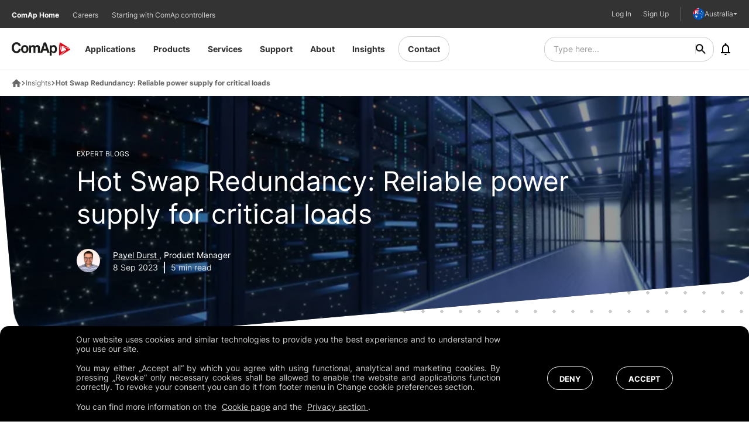

--- FILE ---
content_type: text/html; charset=utf-8
request_url: https://aus.comap-control.com/insights/hot-swap-redundancy-reliable-power-supply-for-critical-loads/
body_size: 28413
content:


<!DOCTYPE html>
<html lang="en" class="no-js">

<head>
    <meta charset="utf-8">
    <!--[if IE]><meta http-equiv="X-UA-Compatible" content="IE=edge,chrome=1"><![endif]-->
    <meta name="description" content="Hot Swap redundancy in power control systems can help maintain stable and uninterrupted power for critical applications.">
    <meta name="viewport" content="width=device-width, initial-scale=1.0, shrink-to-fit=no">
    <meta name="robots" content="" />

    <meta name="twitter:card" content="summary">
    <meta name="twitter:title" content="Hot Swap redundancy: Reliable power supply for critical loads">
    <meta name="twitter:description" content="Hot Swap redundancy in power control systems can help maintain stable and uninterrupted power for critical applications.">

        <meta name="twitter:image" content="https://aus.comap-control.com:443/getmedia/aee517f2-35b1-43a0-96df-33c5ba1586d7/datacenters-interior-ComAp.jpeg?width=5120&amp;height=2880&amp;ext=.jpeg">

    <meta property="og:title" content="Hot Swap redundancy: Reliable power supply for critical loads">
    <meta property="og:description" content="Hot Swap redundancy in power control systems can help maintain stable and uninterrupted power for critical applications.">

        <meta property="og:image" content="https://aus.comap-control.com:443/getmedia/aee517f2-35b1-43a0-96df-33c5ba1586d7/datacenters-interior-ComAp.jpeg?width=5120&amp;height=2880&amp;ext=.jpeg">

    <meta property="og:site_name" content="ComAp">
    <meta property="og:url" content="https://aus.comap-control.com/insights/hot-swap-redundancy-reliable-power-supply-for-critical-loads/">

    <title>ComAp - Hot Swap redundancy: Reliable power supply for critical loads</title>

    <!-- use hreflang only in canonical pages -->
            <link rel="alternate" href="https://na.comap-control.com/insights/hot-swap-redundancy-reliable-power-supply-for-critical-loads/" hreflang="en-us" />
            <link rel="alternate" href="https://www.comap-control.com/insights/hot-swap-redundancy-reliable-power-supply-for-critical-loads/" hreflang="x-default" />
            <link rel="alternate" href="https://uk.comap-control.com/insights/hot-swap-redundancy-reliable-power-supply-for-critical-loads/" hreflang="en-gb" />
            <link rel="alternate" href="https://aus.comap-control.com/insights/hot-swap-redundancy-reliable-power-supply-for-critical-loads/" hreflang="en-au" />
            <link rel="alternate" href="https://fr.comap-control.com/insights/hot-swap-redundancy-reliable-power-supply-for-crit/" hreflang="fr-fr" />

    
    <link rel="stylesheet" href="/css/style.css?v=W4WkAUyNQnSgFrumGhV4nj6O5KHPiQROtNy2jYwmWyU" media="screen" nonce="3O65i0nKMp8XbkZ5z5vVus3tE3yH5n3q">
    <link rel="stylesheet" href="/css/print.css?v=XlWW3wliQk0jb71MmUWOHG9JxuUvhZhmMTIk5ZDbX5E" media="print" nonce="3O65i0nKMp8XbkZ5z5vVus3tE3yH5n3q">

    <link rel="prerender" href="/" nonce="3O65i0nKMp8XbkZ5z5vVus3tE3yH5n3q">

    <link rel="preload" as="font" type="font/woff2" crossorigin nonce="3O65i0nKMp8XbkZ5z5vVus3tE3yH5n3q" href="/fonts/Inter-Bold.woff2" /><link rel="preload" as="font" type="font/woff2" crossorigin nonce="3O65i0nKMp8XbkZ5z5vVus3tE3yH5n3q" href="/fonts/Inter-Light.woff2" /><link rel="preload" as="font" type="font/woff2" crossorigin nonce="3O65i0nKMp8XbkZ5z5vVus3tE3yH5n3q" href="/fonts/Inter-Regular.woff2" />
    <link rel="preload" as="script" href="/js/app.js?v=7ruTT4GEJ-u8Oxj5rI9LBhUq3I5x5GAaSOmwj8-2w34" nonce="3O65i0nKMp8XbkZ5z5vVus3tE3yH5n3q">
    <link rel="preload" as="script" href="/js/vue-app.js?v=tHh4l28pBk_Xx3GZIrW37vEpBhRlN_38U_Z75TLXT6U" nonce="3O65i0nKMp8XbkZ5z5vVus3tE3yH5n3q">

    <link rel="apple-touch-icon" sizes="180x180" href="/img/favicon/c-apple-touch-icon.png?v=XFFLdUp6fPryADkTyb3WpRShH67RlsvktVy099EcR2Y" nonce="3O65i0nKMp8XbkZ5z5vVus3tE3yH5n3q">
    <link rel="icon" type="image/png" sizes="32x32" href="/img/favicon/c-favicon-32x32.png?v=u_PFZcFHGnuEjnMJFvuV1DV2xNUWvfe4lfa-bR-HtLY" nonce="3O65i0nKMp8XbkZ5z5vVus3tE3yH5n3q">
    <link rel="icon" type="image/png" sizes="16x16" href="/img/favicon/c-favicon-16x16.png?v=ayogvuAwI1FDvNEo2oTYbC8m0LQ-eiKufv39f_oHS3Y" nonce="3O65i0nKMp8XbkZ5z5vVus3tE3yH5n3q">
    <link rel="manifest" href="/img/favicon/site.webmanifest" nonce="3O65i0nKMp8XbkZ5z5vVus3tE3yH5n3q">
    <meta name="msapplication-TileColor" content="#ffffff">
    <meta name="msapplication-config" content="/img/favicon/browserconfig.xml">
    <meta name="theme-color" content="#ffffff">

        <meta name="PageId" content="e77898a5-8b56-4d1f-841d-76384bdc851c">
        <meta name="SearchKeywords" content="ComAp,  Hot Swap redundancy,  redundancy,  critical applications,  datacentres,  datacenters,  power drisruptions,  stable power ">
        <meta name="TopicTags" content="Expert Blogs">
        <meta name="ProductTags" content="">
        <meta name="ArticleType" content="Expert Blogs">


    <script type="text/javascript" nonce="3O65i0nKMp8XbkZ5z5vVus3tE3yH5n3q">
        (function () {
            var className = document.documentElement.className;
            className = className.replace('no-js', 'js');

            (function () {
                var mediaHover = window.matchMedia('(hover: none), (pointer: coarse), (pointer: none)');
                mediaHover.addListener(function (media) {
                    document.documentElement.classList[media.matches ? 'add' : 'remove']('no-hoverevents');
                    document.documentElement.classList[!media.matches ? 'add' : 'remove']('hoverevents');
                });
                className += (mediaHover.matches ? ' no-hoverevents' : ' hoverevents');
            })();

            // fix iOS zoom issue: https://docs.google.com/document/d/1KclJmXyuuErcvit-kwCC6K2J7dClRef43oyGVCqWxFE/edit#heading=h.sgbqg5nzhvu9
            var ua = navigator.userAgent.toLowerCase();
            var isIOS = /ipad|iphone|ipod/.test(ua) && !window.MSStream;

            if (isIOS === true) {
                var viewportTag = document.querySelector("meta[name=viewport]");
                viewportTag.setAttribute("content", "width=device-width, initial-scale=1.0, minimum-scale=1.0, maximum-scale=1.0, user-scalable=no");
            }

            document.documentElement.className = className;
        }());

        window.iconSvgPathWithVersion = "/img/bg/icons-svg.svg?v=hdkrccO9_HKp7QzBtn1sjpZ9vgOtU7oN4rTwYrYXH1o";
        window.enableNotificationFetching = false;
    </script>
        

<script nonce="3O65i0nKMp8XbkZ5z5vVus3tE3yH5n3q">
    window.dataLayer = window.dataLayer || [];
</script>
<!-- Google Tag Manager -->

<script nonce="3O65i0nKMp8XbkZ5z5vVus3tE3yH5n3q">
    (function(w, d, s, l, i) {
        w[l] = w[l] || [];
        w[l].push({
            'gtm.start':
                new Date().getTime(),
            event: 'gtm.js'
        });
        var f = d.getElementsByTagName(s)[0],
            j = d.createElement(s),
            dl = l != 'dataLayer' ? '&l=' + l : '';
        j.async = true;
        j.src =
            'https://www.googletagmanager.com/gtm.js?id=' + i + dl;
        var n = d.querySelector('[nonce]');
        n && j.setAttribute('nonce', n.nonce || n.getAttribute('nonce'));
        f.parentNode.insertBefore(j, f);
    })(window, document, 'script', 'dataLayer', 'GTM-KFBL47N');
</script>

<!-- End Google Tag Manager -->
        

<script type="text/javascript" nonce="3O65i0nKMp8XbkZ5z5vVus3tE3yH5n3q">
    var dLData = {"ScrollDown":{"event":"scrollDown","matrixId":1,"cookieLevel":0},"Click":{"event":"click","matrixId":2,"cookieLevel":0},"GalleryClick":{"event":"galleryClick","matrixId":3,"cookieLevel":0},"TabClick":{"event":"tabClick","matrixId":4,"cookieLevel":0},"CarouselClick":{"event":"carouselClick","matrixId":5,"cookieLevel":0},"AccordionClick":{"event":"accordionClick","matrixId":6,"cookieLevel":0},"FormStart":{"event":"formStart","matrixId":7,"cookieLevel":0},"FormStep":{"event":"formStep","matrixId":8,"cookieLevel":0},"FormSubmitSuccess":{"event":"formSubmitSuccess","matrixId":9,"cookieLevel":0},"FormError":{"event":"formError","matrixId":10,"cookieLevel":0},"FileDownload":{"event":"fileDownload","matrixId":11,"cookieLevel":0},"VideoStart":{"event":"videoStart","matrixId":13,"cookieLevel":0},"VideoProgress":{"event":"videoProgress","matrixId":14,"cookieLevel":0},"VideoComplete":{"event":"videoComplete","matrixId":15,"cookieLevel":0},"VideoPause":{"event":"videoPause","matrixId":16,"cookieLevel":0},"VideoStop":{"event":"videoStop","matrixId":17,"cookieLevel":0},"PageView":{"event":"pageView","matrixId":999,"pageName":"Hot Swap Redundancy: Reliable power supply for critical loads","pageId":"5114","pageLanguage":"en-US","pageType":"ComAp.BlogArticleExpert","pageCategory":"ComAp.BlogLandingPage","webEnvironment":"production","cookieLevel":0}};
</script>

    <script type="text/javascript" nonce="3O65i0nKMp8XbkZ5z5vVus3tE3yH5n3q">
        //<![CDATA[
        var comapGTM = {
            'locale': 'en-US',
            'pagetitle': 'Hot Swap redundancy: Reliable power supply for critical loads',
            'ip': '3.19.26.82',
            'userGuid': '',
            'userEmail': '',
            'userCountry': '',
            'userCompany': '',
            'userCreated': '',
            'breadcrumbPath': '/Insights/2023/Expert-Blog/Hot-Swap-redundancy-Reliable-power-supply-for-crit'
        }
        //]]>
    </script>
    <script type="text/javascript" nonce="3O65i0nKMp8XbkZ5z5vVus3tE3yH5n3q">
        window.SearchBaseUrl = 'https://websearchproxy.azure-api.net/api';
        window.SearchDomain = 'aus.comap-control.com';
        window.ReCaptchaSiteKey = '6LfnK_MqAAAAAGw7pMUMg37sqFvx1nWJY_GLAyEV';
    </script>
    <script type="text/javascript" nonce="3O65i0nKMp8XbkZ5z5vVus3tE3yH5n3q">!function(T,l,y){var S=T.location,k="script",D="instrumentationKey",C="ingestionendpoint",I="disableExceptionTracking",E="ai.device.",b="toLowerCase",w="crossOrigin",N="POST",e="appInsightsSDK",t=y.name||"appInsights";(y.name||T[e])&&(T[e]=t);var n=T[t]||function(d){var g=!1,f=!1,m={initialize:!0,queue:[],sv:"5",version:2,config:d};function v(e,t){var n={},a="Browser";return n[E+"id"]=a[b](),n[E+"type"]=a,n["ai.operation.name"]=S&&S.pathname||"_unknown_",n["ai.internal.sdkVersion"]="javascript:snippet_"+(m.sv||m.version),{time:function(){var e=new Date;function t(e){var t=""+e;return 1===t.length&&(t="0"+t),t}return e.getUTCFullYear()+"-"+t(1+e.getUTCMonth())+"-"+t(e.getUTCDate())+"T"+t(e.getUTCHours())+":"+t(e.getUTCMinutes())+":"+t(e.getUTCSeconds())+"."+((e.getUTCMilliseconds()/1e3).toFixed(3)+"").slice(2,5)+"Z"}(),iKey:e,name:"Microsoft.ApplicationInsights."+e.replace(/-/g,"")+"."+t,sampleRate:100,tags:n,data:{baseData:{ver:2}}}}var h=d.url||y.src;if(h){function a(e){var t,n,a,i,r,o,s,c,u,p,l;g=!0,m.queue=[],f||(f=!0,t=h,s=function(){var e={},t=d.connectionString;if(t)for(var n=t.split(";"),a=0;a<n.length;a++){var i=n[a].split("=");2===i.length&&(e[i[0][b]()]=i[1])}if(!e[C]){var r=e.endpointsuffix,o=r?e.location:null;e[C]="https://"+(o?o+".":"")+"dc."+(r||"services.visualstudio.com")}return e}(),c=s[D]||d[D]||"",u=s[C],p=u?u+"/v2/track":d.endpointUrl,(l=[]).push((n="SDK LOAD Failure: Failed to load Application Insights SDK script (See stack for details)",a=t,i=p,(o=(r=v(c,"Exception")).data).baseType="ExceptionData",o.baseData.exceptions=[{typeName:"SDKLoadFailed",message:n.replace(/\./g,"-"),hasFullStack:!1,stack:n+"\nSnippet failed to load ["+a+"] -- Telemetry is disabled\nHelp Link: https://go.microsoft.com/fwlink/?linkid=2128109\nHost: "+(S&&S.pathname||"_unknown_")+"\nEndpoint: "+i,parsedStack:[]}],r)),l.push(function(e,t,n,a){var i=v(c,"Message"),r=i.data;r.baseType="MessageData";var o=r.baseData;return o.message='AI (Internal): 99 message:"'+("SDK LOAD Failure: Failed to load Application Insights SDK script (See stack for details) ("+n+")").replace(/\"/g,"")+'"',o.properties={endpoint:a},i}(0,0,t,p)),function(e,t){if(JSON){var n=T.fetch;if(n&&!y.useXhr)n(t,{method:N,body:JSON.stringify(e),mode:"cors"});else if(XMLHttpRequest){var a=new XMLHttpRequest;a.open(N,t),a.setRequestHeader("Content-type","application/json"),a.send(JSON.stringify(e))}}}(l,p))}function i(e,t){f||setTimeout(function(){!t&&m.core||a()},500)}var e=function(){var n=l.createElement(k);n.src=h;var e=y[w];return!e&&""!==e||"undefined"==n[w]||(n[w]=e),n.onload=i,n.onerror=a,n.onreadystatechange=function(e,t){"loaded"!==n.readyState&&"complete"!==n.readyState||i(0,t)},n}();y.ld<0?l.getElementsByTagName("head")[0].appendChild(e):setTimeout(function(){l.getElementsByTagName(k)[0].parentNode.appendChild(e)},y.ld||0)}try{m.cookie=l.cookie}catch(p){}function t(e){for(;e.length;)!function(t){m[t]=function(){var e=arguments;g||m.queue.push(function(){m[t].apply(m,e)})}}(e.pop())}var n="track",r="TrackPage",o="TrackEvent";t([n+"Event",n+"PageView",n+"Exception",n+"Trace",n+"DependencyData",n+"Metric",n+"PageViewPerformance","start"+r,"stop"+r,"start"+o,"stop"+o,"addTelemetryInitializer","setAuthenticatedUserContext","clearAuthenticatedUserContext","flush"]),m.SeverityLevel={Verbose:0,Information:1,Warning:2,Error:3,Critical:4};var s=(d.extensionConfig||{}).ApplicationInsightsAnalytics||{};if(!0!==d[I]&&!0!==s[I]){var c="onerror";t(["_"+c]);var u=T[c];T[c]=function(e,t,n,a,i){var r=u&&u(e,t,n,a,i);return!0!==r&&m["_"+c]({message:e,url:t,lineNumber:n,columnNumber:a,error:i}),r},d.autoExceptionInstrumented=!0}return m}(y.cfg);function a(){y.onInit&&y.onInit(n)}(T[t]=n).queue&&0===n.queue.length?(n.queue.push(a),n.trackPageView({})):a()}(window,document,{
src: "https://js.monitor.azure.com/scripts/b/ai.2.min.js", // The SDK URL Source
crossOrigin: "anonymous", 
cfg: { // Application Insights Configuration
    connectionString: 'InstrumentationKey=78ce1f19-055c-4834-84d5-227dd9712c46;IngestionEndpoint=https://westeurope-3.in.applicationinsights.azure.com/;LiveEndpoint=https://westeurope.livediagnostics.monitor.azure.com/'
}});</script>


    <script nonce="3O65i0nKMp8XbkZ5z5vVus3tE3yH5n3q" type="text/javascript" src="/Kentico.Resource/Activities/KenticoActivityLogger/Logger.js?pageIdentifier=5114" async></script>

    <link rel="canonical" href="https://aus.comap-control.com/insights/hot-swap-redundancy-reliable-power-supply-for-critical-loads/" />

    
</head>

<body class=" ">
    <a href="#main" class="skip-link">Přejít na obsah</a>

    

<div>
</div>
        

<!-- Google Tag Manager -->

<noscript>
    <iframe src="https://www.googletagmanager.com/ns.html?id=GTM-KFBL47N"
            height="0" width="0" style="display:none;visibility:hidden" title="GTMNoScript"></iframe>
</noscript>

<!-- End Google Tag Manager -->

    
<header role="banner" class="header">
    <div class="header__inner js-header-menu">
        <div class="header__logo-container">
            <a href="https://aus.comap-control.com/" class="header__logo js-layer-click" data-layer-type="Click" data-layer-event="{&quot;event&quot;:&quot;click&quot;,&quot;matrixId&quot;:2,&quot;cookieLevel&quot;:0,&quot;clickType&quot;:&quot;Link&quot;,&quot;clickPosition&quot;:&quot;Body&quot;,&quot;clickUrl&quot;:&quot;https://aus.comap-control.com/&quot;,&quot;clickText&quot;:&quot;&quot;}">
<svg xmlns="http://www.w3.org/2000/svg" viewBox="0 0 351 80" xml:space="preserve"><path fill-rule="evenodd" clip-rule="evenodd" fill="#E20714" d="M285.9 10.2c-.8-3.8-1.5-3.7-1.5.2v65.3c0 3.9 2.2 4.9 4.9 2.3l30.4-29.9c2.7-2.7 2.3-3.3-.9-1.3l-16.3 9.8c-3.2 1.9-6.5.4-7.3-3.4l-9.3-43z"/><path fill-rule="evenodd" clip-rule="evenodd" fill="#E20714" d="M345 36.2c3.5 1.2 3.8.5.6-1.5L292.3 2.1c-3.2-2-5.1-.4-4.3 3.4l9.2 42.9c.8 3.8 1.5 3.7 1.6-.2l.1-19.9c0-3.9 2.9-6.2 6.5-5L345 36.2z"/><path fill-rule="evenodd" clip-rule="evenodd" fill="#E20714" d="M294.6 77.4c-2.7 2.7-2.3 3.2.9 1.3L348.8 46c3.2-2 2.9-4.5-.6-5.7l-39.6-13c-3.5-1.2-3.8-.5-.6 1.5L324.1 39c3.2 2 3.6 5.8.9 8.5l-30.4 29.9z"/><path fill="#1D1D1B" d="M78.4 17.5c-13.4 0-22 9.5-22 23.9 0 14.4 8.7 23.8 22 23.8 13.5 0 22.1-9.5 22.1-23.8.1-14.4-8.6-23.9-22.1-23.9zm0 38.4c-7.9 0-10.3-7.3-10.3-14.5 0-7.3 2.4-14.5 10.3-14.5 8 0 10.4 7.3 10.4 14.5s-2.4 14.5-10.4 14.5z"/><path fill="#1D1D1B" d="M29 54c-11.7 0-16-10.5-16-21 0-11 4.4-21.5 16-21.5 6.4 0 12.1 4.7 12.9 11h12.5C52.8 8.1 41.9 0 29 0 10.7 0 0 14.5 0 33c0 18 10.7 32.5 29 32.5 14.4 0 24.6-10 25.9-25.6H42.3C41.3 48.2 36.9 54 29 54z"/><path fill="#1D1D1B" d="M252.2 17.5c-5.3 0-9.9 2.2-12.7 7h-.2v-5.8h-11.1V80h11.7V58.4h.2c2.8 4.5 7.7 6.8 12.8 6.8 12.5 0 18.7-11.3 18.7-23.4 0-12.8-6.1-24.3-19.4-24.3zm-2.5 38.4c-7.6 0-10.2-7-10.2-14.4s2.5-14.6 10.2-14.6c7.5 0 10.2 7.4 10.2 14.6-.1 7.4-2.5 14.4-10.2 14.4z"/><path fill="#1D1D1B" d="M153.7 17.5c-5.9 0-10.4 3.6-12.9 7.5-2.3-5.4-7.1-7.5-12.5-7.5-5.5 0-10 2.7-13 7.4h-.2v-6.1H104v45.3h11.7V37.8c0-8.9 5.6-10.4 7.9-10.4 7.4 0 7.1 6 7.1 11.3v25.4h11.7V38.8c0-5.7 1.2-11.5 7.8-11.5 6.7 0 7.2 5 7.2 11V64h11.7V33.7c.2-11.7-6.3-16.2-15.4-16.2z"/><path fill="#1D1D1B" d="M192.4 1.5 170 64.1h13.1l4.6-13.9h22l4.5 13.9h13.4l-22-62.6h-13.2zm-1.3 38.4 7.7-23h.2l7.4 23h-15.3z"/></svg>            </a>
        </div>
        <nav role="navigation" id="menu-main" class="header__menu menu">
            <ul class="menu__list">
                <li class="menu__item js-menu-item">
                    <a aria-haspopup="true" href="https://aus.comap-control.com/" class="menu__link js-layer-click" data-layer-type="Click" data-layer-event="{&quot;event&quot;:&quot;click&quot;,&quot;matrixId&quot;:2,&quot;cookieLevel&quot;:0,&quot;clickType&quot;:&quot;Link&quot;,&quot;clickPosition&quot;:&quot;Body&quot;,&quot;clickUrl&quot;:&quot;https://aus.comap-control.com/&quot;,&quot;clickText&quot;:&quot;Home&quot;}">
                        Home
                        <span class="js-submenu-toggle">
                            <span aria-hidden="true" class="icon-svg icon-svg--chevron "><svg class="icon-svg__svg"><use focusable="false" height="100%" href="/img/bg/icons-svg.svg?v=hdkrccO9_HKp7QzBtn1sjpZ9vgOtU7oN4rTwYrYXH1o#icon-chevron" width="100%"></use></svg></span>
                        </span>
                    </a>
                </li>
                    <li class="menu__item js-menu-item">
                            <a aria-haspopup="true" href="https://aus.comap-control.com/application-areas" class="menu__link   js-layer-click" target="" data-layer-type="Click" data-layer-event="{&quot;event&quot;:&quot;click&quot;,&quot;matrixId&quot;:2,&quot;cookieLevel&quot;:0,&quot;clickType&quot;:&quot;Link&quot;,&quot;clickPosition&quot;:&quot;Body&quot;,&quot;clickUrl&quot;:&quot;https://aus.comap-control.com/application-areas&quot;,&quot;clickText&quot;:&quot;Applications&quot;}">
                                Applications
                                <span class="js-submenu-toggle">
                                    <span aria-hidden="true" class="icon-svg icon-svg--chevron "><svg class="icon-svg__svg"><use focusable="false" height="100%" href="/img/bg/icons-svg.svg?v=hdkrccO9_HKp7QzBtn1sjpZ9vgOtU7oN4rTwYrYXH1o#icon-chevron" width="100%"></use></svg></span>
                                </span>
                            </a>
                            <div class="submenu submenu--full container js-submenu">
                                <p class="submenu__heading js-submenu-back">
                                    <span aria-hidden="true" class="icon-svg icon-svg--chevron "><svg class="icon-svg__svg"><use focusable="false" height="100%" href="/img/bg/icons-svg.svg?v=hdkrccO9_HKp7QzBtn1sjpZ9vgOtU7oN4rTwYrYXH1o#icon-chevron" width="100%"></use></svg></span>
                                    Applications
                                </p>

                                        <div class="submenu__content">
                                                <div class="u-flex u-flex-column">
													<a href='https://aus.comap-control.com/application-areas/power-generation' target="" class="submenu__main-link js-submenu-mainlink  js-layer-click" data-layer-type="Click" data-layer-event="{&quot;event&quot;:&quot;click&quot;,&quot;matrixId&quot;:2,&quot;cookieLevel&quot;:0,&quot;clickType&quot;:&quot;Link&quot;,&quot;clickPosition&quot;:&quot;Body&quot;,&quot;clickUrl&quot;:&quot;https://aus.comap-control.com/application-areas/power-generation&quot;,&quot;clickText&quot;:&quot;Power Generation&quot;}">
                                                        <div class="submenu__main-link-icon">
                                                            <span aria-hidden="true" class="icon-svg  "><svg class="icon-svg__svg"><use focusable="false" height="100%" href="/img/bg/icons-svg.svg?v=hdkrccO9_HKp7QzBtn1sjpZ9vgOtU7oN4rTwYrYXH1o#icon-" width="100%"></use></svg></span>
                                                        </div>
                                                        <span class="submenu__main-link-text">Power Generation</span>

                                                        <span aria-hidden="true" class="icon-svg icon-svg--chevron "><svg class="icon-svg__svg"><use focusable="false" height="100%" href="/img/bg/icons-svg.svg?v=hdkrccO9_HKp7QzBtn1sjpZ9vgOtU7oN4rTwYrYXH1o#icon-chevron" width="100%"></use></svg></span>
                                                    </a>
                                                        <div class="u-flex u-flex-column submenu__sub-links">
																<a href="https://aus.comap-control.com/application-areas/power-generation/hybrid" target="" class="submenu__sub-link js-submenu-sublink  js-layer-click" data-layer-type="Click" data-layer-event="{&quot;event&quot;:&quot;click&quot;,&quot;matrixId&quot;:2,&quot;cookieLevel&quot;:0,&quot;clickType&quot;:&quot;Link&quot;,&quot;clickPosition&quot;:&quot;Body&quot;,&quot;clickUrl&quot;:&quot;https://aus.comap-control.com/application-areas/power-generation/hybrid&quot;,&quot;clickText&quot;:&quot;Hybrid&quot;}">Hybrid</a>
																<a href="https://aus.comap-control.com/application-areas/power-generation/mission-critical" target="" class="submenu__sub-link js-submenu-sublink  js-layer-click" data-layer-type="Click" data-layer-event="{&quot;event&quot;:&quot;click&quot;,&quot;matrixId&quot;:2,&quot;cookieLevel&quot;:0,&quot;clickType&quot;:&quot;Link&quot;,&quot;clickPosition&quot;:&quot;Body&quot;,&quot;clickUrl&quot;:&quot;https://aus.comap-control.com/application-areas/power-generation/mission-critical&quot;,&quot;clickText&quot;:&quot;Mission Critical&quot;}">Mission Critical</a>
																<a href="https://aus.comap-control.com/application-areas/power-generation/chp" target="" class="submenu__sub-link js-submenu-sublink  js-layer-click" data-layer-type="Click" data-layer-event="{&quot;event&quot;:&quot;click&quot;,&quot;matrixId&quot;:2,&quot;cookieLevel&quot;:0,&quot;clickType&quot;:&quot;Link&quot;,&quot;clickPosition&quot;:&quot;Body&quot;,&quot;clickUrl&quot;:&quot;https://aus.comap-control.com/application-areas/power-generation/chp&quot;,&quot;clickText&quot;:&quot;Combined Heat and Power (CHP)&quot;}">Combined Heat and Power (CHP)</a>
																<a href="https://aus.comap-control.com/application-areas/power-generation/bifuel-and-hydrogen" target="" class="submenu__sub-link js-submenu-sublink  js-layer-click" data-layer-type="Click" data-layer-event="{&quot;event&quot;:&quot;click&quot;,&quot;matrixId&quot;:2,&quot;cookieLevel&quot;:0,&quot;clickType&quot;:&quot;Link&quot;,&quot;clickPosition&quot;:&quot;Body&quot;,&quot;clickUrl&quot;:&quot;https://aus.comap-control.com/application-areas/power-generation/bifuel-and-hydrogen&quot;,&quot;clickText&quot;:&quot;Bi-fuel \u0026 Hydrogen&quot;}">Bi-fuel &amp; Hydrogen</a>
																<a href="https://aus.comap-control.com/application-areas/power-generation/fuel-cells" target="" class="submenu__sub-link js-submenu-sublink  js-layer-click" data-layer-type="Click" data-layer-event="{&quot;event&quot;:&quot;click&quot;,&quot;matrixId&quot;:2,&quot;cookieLevel&quot;:0,&quot;clickType&quot;:&quot;Link&quot;,&quot;clickPosition&quot;:&quot;Body&quot;,&quot;clickUrl&quot;:&quot;https://aus.comap-control.com/application-areas/power-generation/fuel-cells&quot;,&quot;clickText&quot;:&quot;Fuel Cells&quot;}">Fuel Cells</a>
																<a href="https://aus.comap-control.com/application-areas/power-generation/rental-telecom-and-light-towers" target="" class="submenu__sub-link js-submenu-sublink  js-layer-click" data-layer-type="Click" data-layer-event="{&quot;event&quot;:&quot;click&quot;,&quot;matrixId&quot;:2,&quot;cookieLevel&quot;:0,&quot;clickType&quot;:&quot;Link&quot;,&quot;clickPosition&quot;:&quot;Body&quot;,&quot;clickUrl&quot;:&quot;https://aus.comap-control.com/application-areas/power-generation/rental-telecom-and-light-towers&quot;,&quot;clickText&quot;:&quot;Rental, Telecom and Light Towers&quot;}">Rental, Telecom and Light Towers</a>
																<a href="https://aus.comap-control.com/application-areas/power-generation/standby" target="" class="submenu__sub-link js-submenu-sublink  js-layer-click" data-layer-type="Click" data-layer-event="{&quot;event&quot;:&quot;click&quot;,&quot;matrixId&quot;:2,&quot;cookieLevel&quot;:0,&quot;clickType&quot;:&quot;Link&quot;,&quot;clickPosition&quot;:&quot;Body&quot;,&quot;clickUrl&quot;:&quot;https://aus.comap-control.com/application-areas/power-generation/standby&quot;,&quot;clickText&quot;:&quot;Standby&quot;}">Standby</a>
																<a href="https://aus.comap-control.com/application-areas/power-generation/prime-power" target="" class="submenu__sub-link js-submenu-sublink  js-layer-click" data-layer-type="Click" data-layer-event="{&quot;event&quot;:&quot;click&quot;,&quot;matrixId&quot;:2,&quot;cookieLevel&quot;:0,&quot;clickType&quot;:&quot;Link&quot;,&quot;clickPosition&quot;:&quot;Body&quot;,&quot;clickUrl&quot;:&quot;https://aus.comap-control.com/application-areas/power-generation/prime-power&quot;,&quot;clickText&quot;:&quot;Prime Power&quot;}">Prime Power</a>
                                                        </div>
                                                </div>
                                        </div>
                                        <div class="submenu__content">
                                                <div class="u-flex u-flex-column">
													<a href='https://aus.comap-control.com/application-areas/smart-energy-management' target="" class="submenu__main-link js-submenu-mainlink  js-layer-click" data-layer-type="Click" data-layer-event="{&quot;event&quot;:&quot;click&quot;,&quot;matrixId&quot;:2,&quot;cookieLevel&quot;:0,&quot;clickType&quot;:&quot;Link&quot;,&quot;clickPosition&quot;:&quot;Body&quot;,&quot;clickUrl&quot;:&quot;https://aus.comap-control.com/application-areas/smart-energy-management&quot;,&quot;clickText&quot;:&quot;Smart Energy Management&quot;}">
                                                        <div class="submenu__main-link-icon">
                                                            <span aria-hidden="true" class="icon-svg  "><svg class="icon-svg__svg"><use focusable="false" height="100%" href="/img/bg/icons-svg.svg?v=hdkrccO9_HKp7QzBtn1sjpZ9vgOtU7oN4rTwYrYXH1o#icon-" width="100%"></use></svg></span>
                                                        </div>
                                                        <span class="submenu__main-link-text">Smart Energy Management</span>

                                                        <span aria-hidden="true" class="icon-svg icon-svg--chevron "><svg class="icon-svg__svg"><use focusable="false" height="100%" href="/img/bg/icons-svg.svg?v=hdkrccO9_HKp7QzBtn1sjpZ9vgOtU7oN4rTwYrYXH1o#icon-chevron" width="100%"></use></svg></span>
                                                    </a>
                                                        <div class="u-flex u-flex-column submenu__sub-links">
																<a href="https://aus.comap-control.com/application-areas/smart-energy-management/hybrid-energy-management" target="" class="submenu__sub-link js-submenu-sublink  js-layer-click" data-layer-type="Click" data-layer-event="{&quot;event&quot;:&quot;click&quot;,&quot;matrixId&quot;:2,&quot;cookieLevel&quot;:0,&quot;clickType&quot;:&quot;Link&quot;,&quot;clickPosition&quot;:&quot;Body&quot;,&quot;clickUrl&quot;:&quot;https://aus.comap-control.com/application-areas/smart-energy-management/hybrid-energy-management&quot;,&quot;clickText&quot;:&quot;Hybrid Energy Management&quot;}">Hybrid Energy Management</a>
																<a href="https://aus.comap-control.com/application-areas/smart-energy-management/energy-storage-system-control/" target="" class="submenu__sub-link js-submenu-sublink  js-layer-click" data-layer-type="Click" data-layer-event="{&quot;event&quot;:&quot;click&quot;,&quot;matrixId&quot;:2,&quot;cookieLevel&quot;:0,&quot;clickType&quot;:&quot;Link&quot;,&quot;clickPosition&quot;:&quot;Body&quot;,&quot;clickUrl&quot;:&quot;https://aus.comap-control.com/application-areas/smart-energy-management/energy-storage-system-control/&quot;,&quot;clickText&quot;:&quot;Energy Storage System Control&quot;}">Energy Storage System Control</a>
																<a href="https://aus.comap-control.com/application-areas/smart-energy-management/fleet-management" target="" class="submenu__sub-link js-submenu-sublink  js-layer-click" data-layer-type="Click" data-layer-event="{&quot;event&quot;:&quot;click&quot;,&quot;matrixId&quot;:2,&quot;cookieLevel&quot;:0,&quot;clickType&quot;:&quot;Link&quot;,&quot;clickPosition&quot;:&quot;Body&quot;,&quot;clickUrl&quot;:&quot;https://aus.comap-control.com/application-areas/smart-energy-management/fleet-management&quot;,&quot;clickText&quot;:&quot;Fleet Management&quot;}">Fleet Management</a>
																<a href="https://aus.comap-control.com/application-areas/smart-energy-management/scada" target="" class="submenu__sub-link js-submenu-sublink  js-layer-click" data-layer-type="Click" data-layer-event="{&quot;event&quot;:&quot;click&quot;,&quot;matrixId&quot;:2,&quot;cookieLevel&quot;:0,&quot;clickType&quot;:&quot;Link&quot;,&quot;clickPosition&quot;:&quot;Body&quot;,&quot;clickUrl&quot;:&quot;https://aus.comap-control.com/application-areas/smart-energy-management/scada&quot;,&quot;clickText&quot;:&quot;SCADA&quot;}">SCADA</a>
																<a href="https://aus.comap-control.com/application-areas/smart-energy-management/energy-market-integration" target="" class="submenu__sub-link js-submenu-sublink  js-layer-click" data-layer-type="Click" data-layer-event="{&quot;event&quot;:&quot;click&quot;,&quot;matrixId&quot;:2,&quot;cookieLevel&quot;:0,&quot;clickType&quot;:&quot;Link&quot;,&quot;clickPosition&quot;:&quot;Body&quot;,&quot;clickUrl&quot;:&quot;https://aus.comap-control.com/application-areas/smart-energy-management/energy-market-integration&quot;,&quot;clickText&quot;:&quot;Energy Market Integration&quot;}">Energy Market Integration</a>
                                                        </div>
                                                </div>
                                        </div>
                                        <div class="submenu__content">
                                                <div class="u-flex u-flex-column">
													<a href='https://aus.comap-control.com/application-areas/marine' target="" class="submenu__main-link js-submenu-mainlink  js-layer-click" data-layer-type="Click" data-layer-event="{&quot;event&quot;:&quot;click&quot;,&quot;matrixId&quot;:2,&quot;cookieLevel&quot;:0,&quot;clickType&quot;:&quot;Link&quot;,&quot;clickPosition&quot;:&quot;Body&quot;,&quot;clickUrl&quot;:&quot;https://aus.comap-control.com/application-areas/marine&quot;,&quot;clickText&quot;:&quot;Marine&quot;}">
                                                        <div class="submenu__main-link-icon">
                                                            <span aria-hidden="true" class="icon-svg  "><svg class="icon-svg__svg"><use focusable="false" height="100%" href="/img/bg/icons-svg.svg?v=hdkrccO9_HKp7QzBtn1sjpZ9vgOtU7oN4rTwYrYXH1o#icon-" width="100%"></use></svg></span>
                                                        </div>
                                                        <span class="submenu__main-link-text">Marine</span>

                                                        <span aria-hidden="true" class="icon-svg icon-svg--chevron "><svg class="icon-svg__svg"><use focusable="false" height="100%" href="/img/bg/icons-svg.svg?v=hdkrccO9_HKp7QzBtn1sjpZ9vgOtU7oN4rTwYrYXH1o#icon-chevron" width="100%"></use></svg></span>
                                                    </a>
                                                        <div class="u-flex u-flex-column submenu__sub-links">
																<a href="https://aus.comap-control.com/application-areas/marine/ac-dc-power-management" target="" class="submenu__sub-link js-submenu-sublink  js-layer-click" data-layer-type="Click" data-layer-event="{&quot;event&quot;:&quot;click&quot;,&quot;matrixId&quot;:2,&quot;cookieLevel&quot;:0,&quot;clickType&quot;:&quot;Link&quot;,&quot;clickPosition&quot;:&quot;Body&quot;,&quot;clickUrl&quot;:&quot;https://aus.comap-control.com/application-areas/marine/ac-dc-power-management&quot;,&quot;clickText&quot;:&quot;AC / DC Power Management&quot;}">AC / DC Power Management</a>
																<a href="https://aus.comap-control.com/application-areas/marine/engine-control" target="" class="submenu__sub-link js-submenu-sublink  js-layer-click" data-layer-type="Click" data-layer-event="{&quot;event&quot;:&quot;click&quot;,&quot;matrixId&quot;:2,&quot;cookieLevel&quot;:0,&quot;clickType&quot;:&quot;Link&quot;,&quot;clickPosition&quot;:&quot;Body&quot;,&quot;clickUrl&quot;:&quot;https://aus.comap-control.com/application-areas/marine/engine-control&quot;,&quot;clickText&quot;:&quot;Engine Control&quot;}">Engine Control</a>
																<a href="https://aus.comap-control.com/application-areas/marine/emission-reduction" target="" class="submenu__sub-link js-submenu-sublink  js-layer-click" data-layer-type="Click" data-layer-event="{&quot;event&quot;:&quot;click&quot;,&quot;matrixId&quot;:2,&quot;cookieLevel&quot;:0,&quot;clickType&quot;:&quot;Link&quot;,&quot;clickPosition&quot;:&quot;Body&quot;,&quot;clickUrl&quot;:&quot;https://aus.comap-control.com/application-areas/marine/emission-reduction&quot;,&quot;clickText&quot;:&quot;Emissions Reduction&quot;}">Emissions Reduction</a>
                                                        </div>
                                                </div>
                                        </div>
                            </div>
                    </li>
                    <li class="menu__item js-menu-item">
                            <a aria-haspopup="true" href="https://aus.comap-control.com/products" class="menu__link   js-layer-click" target="" data-layer-type="Click" data-layer-event="{&quot;event&quot;:&quot;click&quot;,&quot;matrixId&quot;:2,&quot;cookieLevel&quot;:0,&quot;clickType&quot;:&quot;Link&quot;,&quot;clickPosition&quot;:&quot;Body&quot;,&quot;clickUrl&quot;:&quot;https://aus.comap-control.com/products&quot;,&quot;clickText&quot;:&quot;Products&quot;}">
                                Products
                                <span class="js-submenu-toggle">
                                    <span aria-hidden="true" class="icon-svg icon-svg--chevron "><svg class="icon-svg__svg"><use focusable="false" height="100%" href="/img/bg/icons-svg.svg?v=hdkrccO9_HKp7QzBtn1sjpZ9vgOtU7oN4rTwYrYXH1o#icon-chevron" width="100%"></use></svg></span>
                                </span>
                            </a>
                            <div class="submenu submenu--full container js-submenu">
                                <p class="submenu__heading js-submenu-back">
                                    <span aria-hidden="true" class="icon-svg icon-svg--chevron "><svg class="icon-svg__svg"><use focusable="false" height="100%" href="/img/bg/icons-svg.svg?v=hdkrccO9_HKp7QzBtn1sjpZ9vgOtU7oN4rTwYrYXH1o#icon-chevron" width="100%"></use></svg></span>
                                    Products
                                </p>

                                        <div class="submenu__content">
                                                <div class="u-flex u-flex-column">
													<a href='https://aus.comap-control.com/products/controllers' target="" class="submenu__main-link js-submenu-mainlink  js-layer-click" data-layer-type="Click" data-layer-event="{&quot;event&quot;:&quot;click&quot;,&quot;matrixId&quot;:2,&quot;cookieLevel&quot;:0,&quot;clickType&quot;:&quot;Link&quot;,&quot;clickPosition&quot;:&quot;Body&quot;,&quot;clickUrl&quot;:&quot;https://aus.comap-control.com/products/controllers&quot;,&quot;clickText&quot;:&quot;Controllers&quot;}">
                                                        <div class="submenu__main-link-icon">
                                                            <span aria-hidden="true" class="icon-svg  "><svg class="icon-svg__svg"><use focusable="false" height="100%" href="/img/bg/icons-svg.svg?v=hdkrccO9_HKp7QzBtn1sjpZ9vgOtU7oN4rTwYrYXH1o#icon-" width="100%"></use></svg></span>
                                                        </div>
                                                        <span class="submenu__main-link-text">Controllers</span>

                                                        <span aria-hidden="true" class="icon-svg icon-svg--chevron "><svg class="icon-svg__svg"><use focusable="false" height="100%" href="/img/bg/icons-svg.svg?v=hdkrccO9_HKp7QzBtn1sjpZ9vgOtU7oN4rTwYrYXH1o#icon-chevron" width="100%"></use></svg></span>
                                                    </a>
                                                        <div class="u-flex u-flex-column submenu__sub-links">
																<a href="https://aus.comap-control.com/products/controllers/single-gen-set-controllers" target="" class="submenu__sub-link js-submenu-sublink  js-layer-click" data-layer-type="Click" data-layer-event="{&quot;event&quot;:&quot;click&quot;,&quot;matrixId&quot;:2,&quot;cookieLevel&quot;:0,&quot;clickType&quot;:&quot;Link&quot;,&quot;clickPosition&quot;:&quot;Body&quot;,&quot;clickUrl&quot;:&quot;https://aus.comap-control.com/products/controllers/single-gen-set-controllers&quot;,&quot;clickText&quot;:&quot;Single Gen-set Controllers&quot;}">Single Gen-set Controllers</a>
																<a href="https://aus.comap-control.com/products/controllers/paralleling-gen-set-controllers" target="" class="submenu__sub-link js-submenu-sublink  js-layer-click" data-layer-type="Click" data-layer-event="{&quot;event&quot;:&quot;click&quot;,&quot;matrixId&quot;:2,&quot;cookieLevel&quot;:0,&quot;clickType&quot;:&quot;Link&quot;,&quot;clickPosition&quot;:&quot;Body&quot;,&quot;clickUrl&quot;:&quot;https://aus.comap-control.com/products/controllers/paralleling-gen-set-controllers&quot;,&quot;clickText&quot;:&quot;Paralleling Gen-set Controllers&quot;}">Paralleling Gen-set Controllers</a>
																<a href="https://aus.comap-control.com/products/controllers/engine-controllers" target="" class="submenu__sub-link js-submenu-sublink  js-layer-click" data-layer-type="Click" data-layer-event="{&quot;event&quot;:&quot;click&quot;,&quot;matrixId&quot;:2,&quot;cookieLevel&quot;:0,&quot;clickType&quot;:&quot;Link&quot;,&quot;clickPosition&quot;:&quot;Body&quot;,&quot;clickUrl&quot;:&quot;https://aus.comap-control.com/products/controllers/engine-controllers&quot;,&quot;clickText&quot;:&quot;Engine Controllers&quot;}">Engine Controllers</a>
																<a href="https://aus.comap-control.com/products/controllers/paralleling-gen-set-controllers/generator-controllers/" target="" class="submenu__sub-link js-submenu-sublink  js-layer-click" data-layer-type="Click" data-layer-event="{&quot;event&quot;:&quot;click&quot;,&quot;matrixId&quot;:2,&quot;cookieLevel&quot;:0,&quot;clickType&quot;:&quot;Link&quot;,&quot;clickPosition&quot;:&quot;Body&quot;,&quot;clickUrl&quot;:&quot;https://aus.comap-control.com/products/controllers/paralleling-gen-set-controllers/generator-controllers/&quot;,&quot;clickText&quot;:&quot;Marine Controllers&quot;}">Marine Controllers</a>
																<a href="https://aus.comap-control.com/products/controllers/microgrid-controllers/" target="" class="submenu__sub-link js-submenu-sublink  js-layer-click" data-layer-type="Click" data-layer-event="{&quot;event&quot;:&quot;click&quot;,&quot;matrixId&quot;:2,&quot;cookieLevel&quot;:0,&quot;clickType&quot;:&quot;Link&quot;,&quot;clickPosition&quot;:&quot;Body&quot;,&quot;clickUrl&quot;:&quot;https://aus.comap-control.com/products/controllers/microgrid-controllers/&quot;,&quot;clickText&quot;:&quot;Microgrid Controllers&quot;}">Microgrid Controllers</a>
																<a href="https://aus.comap-control.com/products/controllers/bess-controllers/" target="" class="submenu__sub-link js-submenu-sublink  js-layer-click" data-layer-type="Click" data-layer-event="{&quot;event&quot;:&quot;click&quot;,&quot;matrixId&quot;:2,&quot;cookieLevel&quot;:0,&quot;clickType&quot;:&quot;Link&quot;,&quot;clickPosition&quot;:&quot;Body&quot;,&quot;clickUrl&quot;:&quot;https://aus.comap-control.com/products/controllers/bess-controllers/&quot;,&quot;clickText&quot;:&quot;BESS Controllers &quot;}">BESS Controllers </a>
                                                        </div>
                                                </div>
                                                <div class="u-flex u-flex-column">
													<a href='https://aus.comap-control.com/products/remote-displays' target="" class="submenu__main-link js-submenu-mainlink  js-layer-click" data-layer-type="Click" data-layer-event="{&quot;event&quot;:&quot;click&quot;,&quot;matrixId&quot;:2,&quot;cookieLevel&quot;:0,&quot;clickType&quot;:&quot;Link&quot;,&quot;clickPosition&quot;:&quot;Body&quot;,&quot;clickUrl&quot;:&quot;https://aus.comap-control.com/products/remote-displays&quot;,&quot;clickText&quot;:&quot;Remote Displays&quot;}">
                                                        <div class="submenu__main-link-icon">
                                                            <span aria-hidden="true" class="icon-svg  "><svg class="icon-svg__svg"><use focusable="false" height="100%" href="/img/bg/icons-svg.svg?v=hdkrccO9_HKp7QzBtn1sjpZ9vgOtU7oN4rTwYrYXH1o#icon-" width="100%"></use></svg></span>
                                                        </div>
                                                        <span class="submenu__main-link-text">Remote Displays</span>

                                                        <span aria-hidden="true" class="icon-svg icon-svg--chevron "><svg class="icon-svg__svg"><use focusable="false" height="100%" href="/img/bg/icons-svg.svg?v=hdkrccO9_HKp7QzBtn1sjpZ9vgOtU7oN4rTwYrYXH1o#icon-chevron" width="100%"></use></svg></span>
                                                    </a>
                                                </div>
                                        </div>
                                        <div class="submenu__content">
                                                <div class="u-flex u-flex-column">
													<a href='https://aus.comap-control.com/products/switchgear-control-and-protections' target="" class="submenu__main-link js-submenu-mainlink  js-layer-click" data-layer-type="Click" data-layer-event="{&quot;event&quot;:&quot;click&quot;,&quot;matrixId&quot;:2,&quot;cookieLevel&quot;:0,&quot;clickType&quot;:&quot;Link&quot;,&quot;clickPosition&quot;:&quot;Body&quot;,&quot;clickUrl&quot;:&quot;https://aus.comap-control.com/products/switchgear-control-and-protections&quot;,&quot;clickText&quot;:&quot;Switchgear Control and Protection&quot;}">
                                                        <div class="submenu__main-link-icon">
                                                            <span aria-hidden="true" class="icon-svg  "><svg class="icon-svg__svg"><use focusable="false" height="100%" href="/img/bg/icons-svg.svg?v=hdkrccO9_HKp7QzBtn1sjpZ9vgOtU7oN4rTwYrYXH1o#icon-" width="100%"></use></svg></span>
                                                        </div>
                                                        <span class="submenu__main-link-text">Switchgear Control and Protection</span>

                                                        <span aria-hidden="true" class="icon-svg icon-svg--chevron "><svg class="icon-svg__svg"><use focusable="false" height="100%" href="/img/bg/icons-svg.svg?v=hdkrccO9_HKp7QzBtn1sjpZ9vgOtU7oN4rTwYrYXH1o#icon-chevron" width="100%"></use></svg></span>
                                                    </a>
                                                        <div class="u-flex u-flex-column submenu__sub-links">
																<a href="https://aus.comap-control.com/products/switchgear-control-and-protections/mains-controllers" target="" class="submenu__sub-link js-submenu-sublink  js-layer-click" data-layer-type="Click" data-layer-event="{&quot;event&quot;:&quot;click&quot;,&quot;matrixId&quot;:2,&quot;cookieLevel&quot;:0,&quot;clickType&quot;:&quot;Link&quot;,&quot;clickPosition&quot;:&quot;Body&quot;,&quot;clickUrl&quot;:&quot;https://aus.comap-control.com/products/switchgear-control-and-protections/mains-controllers&quot;,&quot;clickText&quot;:&quot;Mains Controllers&quot;}">Mains Controllers</a>
																<a href="https://aus.comap-control.com/products/switchgear-control-and-protections/ats-controllers" target="" class="submenu__sub-link js-submenu-sublink  js-layer-click" data-layer-type="Click" data-layer-event="{&quot;event&quot;:&quot;click&quot;,&quot;matrixId&quot;:2,&quot;cookieLevel&quot;:0,&quot;clickType&quot;:&quot;Link&quot;,&quot;clickPosition&quot;:&quot;Body&quot;,&quot;clickUrl&quot;:&quot;https://aus.comap-control.com/products/switchgear-control-and-protections/ats-controllers&quot;,&quot;clickText&quot;:&quot;InteliATS&quot;}">InteliATS</a>
																<a href="https://aus.comap-control.com/products/switchgear-control-and-protections/mains-protections" target="" class="submenu__sub-link js-submenu-sublink  js-layer-click" data-layer-type="Click" data-layer-event="{&quot;event&quot;:&quot;click&quot;,&quot;matrixId&quot;:2,&quot;cookieLevel&quot;:0,&quot;clickType&quot;:&quot;Link&quot;,&quot;clickPosition&quot;:&quot;Body&quot;,&quot;clickUrl&quot;:&quot;https://aus.comap-control.com/products/switchgear-control-and-protections/mains-protections&quot;,&quot;clickText&quot;:&quot;Mains Protections&quot;}">Mains Protections</a>
                                                        </div>
                                                </div>
                                                <div class="u-flex u-flex-column">
													<a href='https://aus.comap-control.com/products/communications' target="" class="submenu__main-link js-submenu-mainlink  js-layer-click" data-layer-type="Click" data-layer-event="{&quot;event&quot;:&quot;click&quot;,&quot;matrixId&quot;:2,&quot;cookieLevel&quot;:0,&quot;clickType&quot;:&quot;Link&quot;,&quot;clickPosition&quot;:&quot;Body&quot;,&quot;clickUrl&quot;:&quot;https://aus.comap-control.com/products/communications&quot;,&quot;clickText&quot;:&quot;Communication Modules&quot;}">
                                                        <div class="submenu__main-link-icon">
                                                            <span aria-hidden="true" class="icon-svg  "><svg class="icon-svg__svg"><use focusable="false" height="100%" href="/img/bg/icons-svg.svg?v=hdkrccO9_HKp7QzBtn1sjpZ9vgOtU7oN4rTwYrYXH1o#icon-" width="100%"></use></svg></span>
                                                        </div>
                                                        <span class="submenu__main-link-text">Communication Modules</span>

                                                        <span aria-hidden="true" class="icon-svg icon-svg--chevron "><svg class="icon-svg__svg"><use focusable="false" height="100%" href="/img/bg/icons-svg.svg?v=hdkrccO9_HKp7QzBtn1sjpZ9vgOtU7oN4rTwYrYXH1o#icon-chevron" width="100%"></use></svg></span>
                                                    </a>
                                                </div>
                                                <div class="u-flex u-flex-column">
													<a href='https://aus.comap-control.com/products/software-tools' target="" class="submenu__main-link js-submenu-mainlink  js-layer-click" data-layer-type="Click" data-layer-event="{&quot;event&quot;:&quot;click&quot;,&quot;matrixId&quot;:2,&quot;cookieLevel&quot;:0,&quot;clickType&quot;:&quot;Link&quot;,&quot;clickPosition&quot;:&quot;Body&quot;,&quot;clickUrl&quot;:&quot;https://aus.comap-control.com/products/software-tools&quot;,&quot;clickText&quot;:&quot;Software&quot;}">
                                                        <div class="submenu__main-link-icon">
                                                            <span aria-hidden="true" class="icon-svg  "><svg class="icon-svg__svg"><use focusable="false" height="100%" href="/img/bg/icons-svg.svg?v=hdkrccO9_HKp7QzBtn1sjpZ9vgOtU7oN4rTwYrYXH1o#icon-" width="100%"></use></svg></span>
                                                        </div>
                                                        <span class="submenu__main-link-text">Software</span>

                                                        <span aria-hidden="true" class="icon-svg icon-svg--chevron "><svg class="icon-svg__svg"><use focusable="false" height="100%" href="/img/bg/icons-svg.svg?v=hdkrccO9_HKp7QzBtn1sjpZ9vgOtU7oN4rTwYrYXH1o#icon-chevron" width="100%"></use></svg></span>
                                                    </a>
                                                </div>
                                                <div class="u-flex u-flex-column">
													<a href='https://aus.comap-control.com/products/extended-features/' target="" class="submenu__main-link js-submenu-mainlink  js-layer-click" data-layer-type="Click" data-layer-event="{&quot;event&quot;:&quot;click&quot;,&quot;matrixId&quot;:2,&quot;cookieLevel&quot;:0,&quot;clickType&quot;:&quot;Link&quot;,&quot;clickPosition&quot;:&quot;Body&quot;,&quot;clickUrl&quot;:&quot;https://aus.comap-control.com/products/extended-features/&quot;,&quot;clickText&quot;:&quot;Extended Features&quot;}">
                                                        <div class="submenu__main-link-icon">
                                                            <span aria-hidden="true" class="icon-svg  "><svg class="icon-svg__svg"><use focusable="false" height="100%" href="/img/bg/icons-svg.svg?v=hdkrccO9_HKp7QzBtn1sjpZ9vgOtU7oN4rTwYrYXH1o#icon-" width="100%"></use></svg></span>
                                                        </div>
                                                        <span class="submenu__main-link-text">Extended Features</span>

                                                        <span aria-hidden="true" class="icon-svg icon-svg--chevron "><svg class="icon-svg__svg"><use focusable="false" height="100%" href="/img/bg/icons-svg.svg?v=hdkrccO9_HKp7QzBtn1sjpZ9vgOtU7oN4rTwYrYXH1o#icon-chevron" width="100%"></use></svg></span>
                                                    </a>
                                                </div>
                                                <div class="u-flex u-flex-column">
													<a href='https://aus.comap-control.com/products/accessories' target="" class="submenu__main-link js-submenu-mainlink  js-layer-click" data-layer-type="Click" data-layer-event="{&quot;event&quot;:&quot;click&quot;,&quot;matrixId&quot;:2,&quot;cookieLevel&quot;:0,&quot;clickType&quot;:&quot;Link&quot;,&quot;clickPosition&quot;:&quot;Body&quot;,&quot;clickUrl&quot;:&quot;https://aus.comap-control.com/products/accessories&quot;,&quot;clickText&quot;:&quot;Accessories&quot;}">
                                                        <div class="submenu__main-link-icon">
                                                            <span aria-hidden="true" class="icon-svg  "><svg class="icon-svg__svg"><use focusable="false" height="100%" href="/img/bg/icons-svg.svg?v=hdkrccO9_HKp7QzBtn1sjpZ9vgOtU7oN4rTwYrYXH1o#icon-" width="100%"></use></svg></span>
                                                        </div>
                                                        <span class="submenu__main-link-text">Accessories</span>

                                                        <span aria-hidden="true" class="icon-svg icon-svg--chevron "><svg class="icon-svg__svg"><use focusable="false" height="100%" href="/img/bg/icons-svg.svg?v=hdkrccO9_HKp7QzBtn1sjpZ9vgOtU7oN4rTwYrYXH1o#icon-chevron" width="100%"></use></svg></span>
                                                    </a>
                                                </div>
                                        </div>
                                        <div class="submenu__content">
                                                <div class="u-flex u-flex-column">
													<a href='https://aus.comap-control.com/products/enclosed-solutions' target="" class="submenu__main-link js-submenu-mainlink  js-layer-click" data-layer-type="Click" data-layer-event="{&quot;event&quot;:&quot;click&quot;,&quot;matrixId&quot;:2,&quot;cookieLevel&quot;:0,&quot;clickType&quot;:&quot;Link&quot;,&quot;clickPosition&quot;:&quot;Body&quot;,&quot;clickUrl&quot;:&quot;https://aus.comap-control.com/products/enclosed-solutions&quot;,&quot;clickText&quot;:&quot;Enclosed Solutions&quot;}">
                                                        <div class="submenu__main-link-icon">
                                                            <span aria-hidden="true" class="icon-svg  "><svg class="icon-svg__svg"><use focusable="false" height="100%" href="/img/bg/icons-svg.svg?v=hdkrccO9_HKp7QzBtn1sjpZ9vgOtU7oN4rTwYrYXH1o#icon-" width="100%"></use></svg></span>
                                                        </div>
                                                        <span class="submenu__main-link-text">Enclosed Solutions</span>

                                                        <span aria-hidden="true" class="icon-svg icon-svg--chevron "><svg class="icon-svg__svg"><use focusable="false" height="100%" href="/img/bg/icons-svg.svg?v=hdkrccO9_HKp7QzBtn1sjpZ9vgOtU7oN4rTwYrYXH1o#icon-chevron" width="100%"></use></svg></span>
                                                    </a>
                                                </div>
                                        </div>
                            </div>
                    </li>
                    <li class="menu__item js-menu-item">
                            <a aria-haspopup="true" href="https://aus.comap-control.com/services" class="menu__link   js-layer-click" target="" data-layer-type="Click" data-layer-event="{&quot;event&quot;:&quot;click&quot;,&quot;matrixId&quot;:2,&quot;cookieLevel&quot;:0,&quot;clickType&quot;:&quot;Link&quot;,&quot;clickPosition&quot;:&quot;Body&quot;,&quot;clickUrl&quot;:&quot;https://aus.comap-control.com/services&quot;,&quot;clickText&quot;:&quot;Services&quot;}">
                                Services
                                <span class="js-submenu-toggle">
                                    <span aria-hidden="true" class="icon-svg icon-svg--chevron "><svg class="icon-svg__svg"><use focusable="false" height="100%" href="/img/bg/icons-svg.svg?v=hdkrccO9_HKp7QzBtn1sjpZ9vgOtU7oN4rTwYrYXH1o#icon-chevron" width="100%"></use></svg></span>
                                </span>
                            </a>
                            <div class="submenu  container js-submenu">
                                <p class="submenu__heading js-submenu-back">
                                    <span aria-hidden="true" class="icon-svg icon-svg--chevron "><svg class="icon-svg__svg"><use focusable="false" height="100%" href="/img/bg/icons-svg.svg?v=hdkrccO9_HKp7QzBtn1sjpZ9vgOtU7oN4rTwYrYXH1o#icon-chevron" width="100%"></use></svg></span>
                                    Services
                                </p>

                                        <div class="submenu__content">
                                                <div class="u-flex u-flex-column">
													<a href='https://aus.comap-control.com/services' target="" class="submenu__main-link js-submenu-mainlink  js-layer-click" data-layer-type="Click" data-layer-event="{&quot;event&quot;:&quot;click&quot;,&quot;matrixId&quot;:2,&quot;cookieLevel&quot;:0,&quot;clickType&quot;:&quot;Link&quot;,&quot;clickPosition&quot;:&quot;Body&quot;,&quot;clickUrl&quot;:&quot;https://aus.comap-control.com/services&quot;,&quot;clickText&quot;:&quot;Services Overview&quot;}">
                                                        <div class="submenu__main-link-icon">
                                                            <span aria-hidden="true" class="icon-svg  "><svg class="icon-svg__svg"><use focusable="false" height="100%" href="/img/bg/icons-svg.svg?v=hdkrccO9_HKp7QzBtn1sjpZ9vgOtU7oN4rTwYrYXH1o#icon-" width="100%"></use></svg></span>
                                                        </div>
                                                        <span class="submenu__main-link-text">Services Overview</span>

                                                        <span aria-hidden="true" class="icon-svg icon-svg--chevron "><svg class="icon-svg__svg"><use focusable="false" height="100%" href="/img/bg/icons-svg.svg?v=hdkrccO9_HKp7QzBtn1sjpZ9vgOtU7oN4rTwYrYXH1o#icon-chevron" width="100%"></use></svg></span>
                                                    </a>
                                                        <div class="u-flex u-flex-column submenu__sub-links">
																<a href="https://aus.comap-control.com/services/training" target="" class="submenu__sub-link js-submenu-sublink  js-layer-click" data-layer-type="Click" data-layer-event="{&quot;event&quot;:&quot;click&quot;,&quot;matrixId&quot;:2,&quot;cookieLevel&quot;:0,&quot;clickType&quot;:&quot;Link&quot;,&quot;clickPosition&quot;:&quot;Body&quot;,&quot;clickUrl&quot;:&quot;https://aus.comap-control.com/services/training&quot;,&quot;clickText&quot;:&quot;Training&quot;}">Training</a>
																<a href="https://aus.comap-control.com/services/cloud-based-services/" target="" class="submenu__sub-link js-submenu-sublink  js-layer-click" data-layer-type="Click" data-layer-event="{&quot;event&quot;:&quot;click&quot;,&quot;matrixId&quot;:2,&quot;cookieLevel&quot;:0,&quot;clickType&quot;:&quot;Link&quot;,&quot;clickPosition&quot;:&quot;Body&quot;,&quot;clickUrl&quot;:&quot;https://aus.comap-control.com/services/cloud-based-services/&quot;,&quot;clickText&quot;:&quot;Cloud-based Services&quot;}">Cloud-based Services</a>
                                                        </div>
                                                </div>
                                        </div>
                            </div>
                    </li>
                    <li class="menu__item js-menu-item">
                            <a aria-haspopup="true" href="https://aus.comap-control.com/support" class="menu__link   js-layer-click" target="" data-layer-type="Click" data-layer-event="{&quot;event&quot;:&quot;click&quot;,&quot;matrixId&quot;:2,&quot;cookieLevel&quot;:0,&quot;clickType&quot;:&quot;Link&quot;,&quot;clickPosition&quot;:&quot;Body&quot;,&quot;clickUrl&quot;:&quot;https://aus.comap-control.com/support&quot;,&quot;clickText&quot;:&quot;Support&quot;}">
                                Support
                                <span class="js-submenu-toggle">
                                    <span aria-hidden="true" class="icon-svg icon-svg--chevron "><svg class="icon-svg__svg"><use focusable="false" height="100%" href="/img/bg/icons-svg.svg?v=hdkrccO9_HKp7QzBtn1sjpZ9vgOtU7oN4rTwYrYXH1o#icon-chevron" width="100%"></use></svg></span>
                                </span>
                            </a>
                            <div class="submenu  container js-submenu">
                                <p class="submenu__heading js-submenu-back">
                                    <span aria-hidden="true" class="icon-svg icon-svg--chevron "><svg class="icon-svg__svg"><use focusable="false" height="100%" href="/img/bg/icons-svg.svg?v=hdkrccO9_HKp7QzBtn1sjpZ9vgOtU7oN4rTwYrYXH1o#icon-chevron" width="100%"></use></svg></span>
                                    Support
                                </p>

                                        <div class="submenu__content">
                                                <div class="u-flex u-flex-column">
													<a href='https://aus.comap-control.com/support' target="_blank" class="submenu__main-link js-submenu-mainlink  js-layer-click" data-layer-type="Click" data-layer-event="{&quot;event&quot;:&quot;click&quot;,&quot;matrixId&quot;:2,&quot;cookieLevel&quot;:0,&quot;clickType&quot;:&quot;Link&quot;,&quot;clickPosition&quot;:&quot;Body&quot;,&quot;clickUrl&quot;:&quot;https://aus.comap-control.com/support&quot;,&quot;clickText&quot;:&quot;Technical Support&quot;}">
                                                        <div class="submenu__main-link-icon">
                                                            <span aria-hidden="true" class="icon-svg  "><svg class="icon-svg__svg"><use focusable="false" height="100%" href="/img/bg/icons-svg.svg?v=hdkrccO9_HKp7QzBtn1sjpZ9vgOtU7oN4rTwYrYXH1o#icon-" width="100%"></use></svg></span>
                                                        </div>
                                                        <span class="submenu__main-link-text">Technical Support</span>

                                                        <span aria-hidden="true" class="icon-svg icon-svg--chevron "><svg class="icon-svg__svg"><use focusable="false" height="100%" href="/img/bg/icons-svg.svg?v=hdkrccO9_HKp7QzBtn1sjpZ9vgOtU7oN4rTwYrYXH1o#icon-chevron" width="100%"></use></svg></span>
                                                    </a>
                                                        <div class="u-flex u-flex-column submenu__sub-links">
																<a href="https://aus.comap-control.com/support/intelibot" target="" class="submenu__sub-link js-submenu-sublink  js-layer-click" data-layer-type="Click" data-layer-event="{&quot;event&quot;:&quot;click&quot;,&quot;matrixId&quot;:2,&quot;cookieLevel&quot;:0,&quot;clickType&quot;:&quot;Link&quot;,&quot;clickPosition&quot;:&quot;Body&quot;,&quot;clickUrl&quot;:&quot;https://aus.comap-control.com/support/intelibot&quot;,&quot;clickText&quot;:&quot;InteliBot&quot;}">InteliBot</a>
																<a href="https://aus.comap-control.com/support/support-contacts" target="" class="submenu__sub-link js-submenu-sublink  js-layer-click" data-layer-type="Click" data-layer-event="{&quot;event&quot;:&quot;click&quot;,&quot;matrixId&quot;:2,&quot;cookieLevel&quot;:0,&quot;clickType&quot;:&quot;Link&quot;,&quot;clickPosition&quot;:&quot;Body&quot;,&quot;clickUrl&quot;:&quot;https://aus.comap-control.com/support/support-contacts&quot;,&quot;clickText&quot;:&quot;Support Contacts&quot;}">Support Contacts</a>
																<a href="https://aus.comap-control.com/customer-portal/reset-password/" target="" class="submenu__sub-link js-submenu-sublink  js-layer-click" data-layer-type="Click" data-layer-event="{&quot;event&quot;:&quot;click&quot;,&quot;matrixId&quot;:2,&quot;cookieLevel&quot;:0,&quot;clickType&quot;:&quot;Link&quot;,&quot;clickPosition&quot;:&quot;Body&quot;,&quot;clickUrl&quot;:&quot;https://aus.comap-control.com/customer-portal/reset-password/&quot;,&quot;clickText&quot;:&quot;Controller Password Reset&quot;}">Controller Password Reset</a>
																<a href="https://aus.comap-control.com/support/warranty" target="" class="submenu__sub-link js-submenu-sublink  js-layer-click" data-layer-type="Click" data-layer-event="{&quot;event&quot;:&quot;click&quot;,&quot;matrixId&quot;:2,&quot;cookieLevel&quot;:0,&quot;clickType&quot;:&quot;Link&quot;,&quot;clickPosition&quot;:&quot;Body&quot;,&quot;clickUrl&quot;:&quot;https://aus.comap-control.com/support/warranty&quot;,&quot;clickText&quot;:&quot;Warranty&quot;}">Warranty</a>
                                                        </div>
                                                </div>
                                                <div class="u-flex u-flex-column">
													<a href='https://aus.comap-control.com/support/resource-hub' target="_blank" class="submenu__main-link js-submenu-mainlink  js-layer-click" data-layer-type="Click" data-layer-event="{&quot;event&quot;:&quot;click&quot;,&quot;matrixId&quot;:2,&quot;cookieLevel&quot;:0,&quot;clickType&quot;:&quot;Link&quot;,&quot;clickPosition&quot;:&quot;Body&quot;,&quot;clickUrl&quot;:&quot;https://aus.comap-control.com/support/resource-hub&quot;,&quot;clickText&quot;:&quot;Resource Hub&quot;}">
                                                        <div class="submenu__main-link-icon">
                                                            <span aria-hidden="true" class="icon-svg  "><svg class="icon-svg__svg"><use focusable="false" height="100%" href="/img/bg/icons-svg.svg?v=hdkrccO9_HKp7QzBtn1sjpZ9vgOtU7oN4rTwYrYXH1o#icon-" width="100%"></use></svg></span>
                                                        </div>
                                                        <span class="submenu__main-link-text">Resource Hub</span>

                                                        <span aria-hidden="true" class="icon-svg icon-svg--chevron "><svg class="icon-svg__svg"><use focusable="false" height="100%" href="/img/bg/icons-svg.svg?v=hdkrccO9_HKp7QzBtn1sjpZ9vgOtU7oN4rTwYrYXH1o#icon-chevron" width="100%"></use></svg></span>
                                                    </a>
                                                        <div class="u-flex u-flex-column submenu__sub-links">
																<a href="https://aus.comap-control.com/support/resource-hub?&amp;category=FAQ" target="" class="submenu__sub-link js-submenu-sublink  js-layer-click" data-layer-type="Click" data-layer-event="{&quot;event&quot;:&quot;click&quot;,&quot;matrixId&quot;:2,&quot;cookieLevel&quot;:0,&quot;clickType&quot;:&quot;Link&quot;,&quot;clickPosition&quot;:&quot;Body&quot;,&quot;clickUrl&quot;:&quot;https://aus.comap-control.com/support/resource-hub?\u0026category=FAQ&quot;,&quot;clickText&quot;:&quot;FAQ&quot;}">FAQ</a>
																<a href="https://aus.comap-control.com/support/resource-hub?&amp;category=Documentation&amp;sort=popular" target="" class="submenu__sub-link js-submenu-sublink  js-layer-click" data-layer-type="Click" data-layer-event="{&quot;event&quot;:&quot;click&quot;,&quot;matrixId&quot;:2,&quot;cookieLevel&quot;:0,&quot;clickType&quot;:&quot;Link&quot;,&quot;clickPosition&quot;:&quot;Body&quot;,&quot;clickUrl&quot;:&quot;https://aus.comap-control.com/support/resource-hub?\u0026category=Documentation\u0026sort=popular&quot;,&quot;clickText&quot;:&quot;Documentation&quot;}">Documentation</a>
																<a href="https://aus.comap-control.com/support/resource-hub?&amp;category=Software&amp;sort=popular" target="" class="submenu__sub-link js-submenu-sublink  js-layer-click" data-layer-type="Click" data-layer-event="{&quot;event&quot;:&quot;click&quot;,&quot;matrixId&quot;:2,&quot;cookieLevel&quot;:0,&quot;clickType&quot;:&quot;Link&quot;,&quot;clickPosition&quot;:&quot;Body&quot;,&quot;clickUrl&quot;:&quot;https://aus.comap-control.com/support/resource-hub?\u0026category=Software\u0026sort=popular&quot;,&quot;clickText&quot;:&quot;Software&quot;}">Software</a>
																<a href="https://aus.comap-control.com/support/resource-hub?&amp;category=Certification&amp;sort=popular" target="" class="submenu__sub-link js-submenu-sublink  js-layer-click" data-layer-type="Click" data-layer-event="{&quot;event&quot;:&quot;click&quot;,&quot;matrixId&quot;:2,&quot;cookieLevel&quot;:0,&quot;clickType&quot;:&quot;Link&quot;,&quot;clickPosition&quot;:&quot;Body&quot;,&quot;clickUrl&quot;:&quot;https://aus.comap-control.com/support/resource-hub?\u0026category=Certification\u0026sort=popular&quot;,&quot;clickText&quot;:&quot;Certifications&quot;}">Certifications</a>
																<a href="https://aus.comap-control.com/support/resource-hub?&amp;category=CadDrawingAndEplanMacro&amp;sort=popular" target="" class="submenu__sub-link js-submenu-sublink  js-layer-click" data-layer-type="Click" data-layer-event="{&quot;event&quot;:&quot;click&quot;,&quot;matrixId&quot;:2,&quot;cookieLevel&quot;:0,&quot;clickType&quot;:&quot;Link&quot;,&quot;clickPosition&quot;:&quot;Body&quot;,&quot;clickUrl&quot;:&quot;https://aus.comap-control.com/support/resource-hub?\u0026category=CadDrawingAndEplanMacro\u0026sort=popular&quot;,&quot;clickText&quot;:&quot;CAD Drawings and EPLAN Macros&quot;}">CAD Drawings and EPLAN Macros</a>
                                                        </div>
                                                </div>
                                        </div>
                            </div>
                    </li>
                    <li class="menu__item js-menu-item">
                            <a aria-haspopup="true" href="https://aus.comap-control.com/about" class="menu__link   js-layer-click" target="" data-layer-type="Click" data-layer-event="{&quot;event&quot;:&quot;click&quot;,&quot;matrixId&quot;:2,&quot;cookieLevel&quot;:0,&quot;clickType&quot;:&quot;Link&quot;,&quot;clickPosition&quot;:&quot;Body&quot;,&quot;clickUrl&quot;:&quot;https://aus.comap-control.com/about&quot;,&quot;clickText&quot;:&quot;About&quot;}">
                                About
                                <span class="js-submenu-toggle">
                                    <span aria-hidden="true" class="icon-svg icon-svg--chevron "><svg class="icon-svg__svg"><use focusable="false" height="100%" href="/img/bg/icons-svg.svg?v=hdkrccO9_HKp7QzBtn1sjpZ9vgOtU7oN4rTwYrYXH1o#icon-chevron" width="100%"></use></svg></span>
                                </span>
                            </a>
                            <div class="submenu  container js-submenu">
                                <p class="submenu__heading js-submenu-back">
                                    <span aria-hidden="true" class="icon-svg icon-svg--chevron "><svg class="icon-svg__svg"><use focusable="false" height="100%" href="/img/bg/icons-svg.svg?v=hdkrccO9_HKp7QzBtn1sjpZ9vgOtU7oN4rTwYrYXH1o#icon-chevron" width="100%"></use></svg></span>
                                    About
                                </p>

                                        <div class="submenu__content">
                                                <div class="u-flex u-flex-column">
													<a href='https://aus.comap-control.com/about' target="" class="submenu__main-link js-submenu-mainlink  js-layer-click" data-layer-type="Click" data-layer-event="{&quot;event&quot;:&quot;click&quot;,&quot;matrixId&quot;:2,&quot;cookieLevel&quot;:0,&quot;clickType&quot;:&quot;Link&quot;,&quot;clickPosition&quot;:&quot;Body&quot;,&quot;clickUrl&quot;:&quot;https://aus.comap-control.com/about&quot;,&quot;clickText&quot;:&quot;Our Story&quot;}">
                                                        <div class="submenu__main-link-icon">
                                                            <span aria-hidden="true" class="icon-svg  "><svg class="icon-svg__svg"><use focusable="false" height="100%" href="/img/bg/icons-svg.svg?v=hdkrccO9_HKp7QzBtn1sjpZ9vgOtU7oN4rTwYrYXH1o#icon-" width="100%"></use></svg></span>
                                                        </div>
                                                        <span class="submenu__main-link-text">Our Story</span>

                                                        <span aria-hidden="true" class="icon-svg icon-svg--chevron "><svg class="icon-svg__svg"><use focusable="false" height="100%" href="/img/bg/icons-svg.svg?v=hdkrccO9_HKp7QzBtn1sjpZ9vgOtU7oN4rTwYrYXH1o#icon-chevron" width="100%"></use></svg></span>
                                                    </a>
                                                        <div class="u-flex u-flex-column submenu__sub-links">
																<a href="https://aus.comap-control.com/about/esg" target="" class="submenu__sub-link js-submenu-sublink  js-layer-click" data-layer-type="Click" data-layer-event="{&quot;event&quot;:&quot;click&quot;,&quot;matrixId&quot;:2,&quot;cookieLevel&quot;:0,&quot;clickType&quot;:&quot;Link&quot;,&quot;clickPosition&quot;:&quot;Body&quot;,&quot;clickUrl&quot;:&quot;https://aus.comap-control.com/about/esg&quot;,&quot;clickText&quot;:&quot;Environmental, Social, and Governance (ESG)&quot;}">Environmental, Social, and Governance (ESG)</a>
																<a href="https://aus.comap-control.com/about/introduction-to-comap-controllers/" target="" class="submenu__sub-link js-submenu-sublink  js-layer-click" data-layer-type="Click" data-layer-event="{&quot;event&quot;:&quot;click&quot;,&quot;matrixId&quot;:2,&quot;cookieLevel&quot;:0,&quot;clickType&quot;:&quot;Link&quot;,&quot;clickPosition&quot;:&quot;Body&quot;,&quot;clickUrl&quot;:&quot;https://aus.comap-control.com/about/introduction-to-comap-controllers/&quot;,&quot;clickText&quot;:&quot;Introduction to ComAp Controllers&quot;}">Introduction to ComAp Controllers</a>
																<a href="https://aus.comap-control.com/about/quality" target="" class="submenu__sub-link js-submenu-sublink  js-layer-click" data-layer-type="Click" data-layer-event="{&quot;event&quot;:&quot;click&quot;,&quot;matrixId&quot;:2,&quot;cookieLevel&quot;:0,&quot;clickType&quot;:&quot;Link&quot;,&quot;clickPosition&quot;:&quot;Body&quot;,&quot;clickUrl&quot;:&quot;https://aus.comap-control.com/about/quality&quot;,&quot;clickText&quot;:&quot;Quality&quot;}">Quality</a>
																<a href="https://aus.comap-control.com/about/30-years-comap" target="" class="submenu__sub-link js-submenu-sublink  js-layer-click" data-layer-type="Click" data-layer-event="{&quot;event&quot;:&quot;click&quot;,&quot;matrixId&quot;:2,&quot;cookieLevel&quot;:0,&quot;clickType&quot;:&quot;Link&quot;,&quot;clickPosition&quot;:&quot;Body&quot;,&quot;clickUrl&quot;:&quot;https://aus.comap-control.com/about/30-years-comap&quot;,&quot;clickText&quot;:&quot;Our History&quot;}">Our History</a>
																<a href="https://aus.comap-control.com/about/events" target="" class="submenu__sub-link js-submenu-sublink  js-layer-click" data-layer-type="Click" data-layer-event="{&quot;event&quot;:&quot;click&quot;,&quot;matrixId&quot;:2,&quot;cookieLevel&quot;:0,&quot;clickType&quot;:&quot;Link&quot;,&quot;clickPosition&quot;:&quot;Body&quot;,&quot;clickUrl&quot;:&quot;https://aus.comap-control.com/about/events&quot;,&quot;clickText&quot;:&quot;Events&quot;}">Events</a>
																<a href="https://aus.comap-control.com/careers/" target="" class="submenu__sub-link js-submenu-sublink  js-layer-click" data-layer-type="Click" data-layer-event="{&quot;event&quot;:&quot;click&quot;,&quot;matrixId&quot;:2,&quot;cookieLevel&quot;:0,&quot;clickType&quot;:&quot;Link&quot;,&quot;clickPosition&quot;:&quot;Body&quot;,&quot;clickUrl&quot;:&quot;https://aus.comap-control.com/careers/&quot;,&quot;clickText&quot;:&quot;Careers&quot;}">Careers</a>
																<a href="https://aus.comap-control.com/about/cybersecurity/" target="" class="submenu__sub-link js-submenu-sublink  js-layer-click" data-layer-type="Click" data-layer-event="{&quot;event&quot;:&quot;click&quot;,&quot;matrixId&quot;:2,&quot;cookieLevel&quot;:0,&quot;clickType&quot;:&quot;Link&quot;,&quot;clickPosition&quot;:&quot;Body&quot;,&quot;clickUrl&quot;:&quot;https://aus.comap-control.com/about/cybersecurity/&quot;,&quot;clickText&quot;:&quot;Information Security&quot;}">Information Security</a>
																<a href="https://aus.comap-control.com/legal-documents/" target="" class="submenu__sub-link js-submenu-sublink  js-layer-click" data-layer-type="Click" data-layer-event="{&quot;event&quot;:&quot;click&quot;,&quot;matrixId&quot;:2,&quot;cookieLevel&quot;:0,&quot;clickType&quot;:&quot;Link&quot;,&quot;clickPosition&quot;:&quot;Body&quot;,&quot;clickUrl&quot;:&quot;https://aus.comap-control.com/legal-documents/&quot;,&quot;clickText&quot;:&quot;Legal Documents&quot;}">Legal Documents</a>
                                                        </div>
                                                </div>
                                        </div>
                            </div>
                    </li>
                    <li class="menu__item js-menu-item">
                            <a aria-haspopup="true" href="https://aus.comap-control.com/insights" class="menu__link   js-layer-click" target="" data-layer-type="Click" data-layer-event="{&quot;event&quot;:&quot;click&quot;,&quot;matrixId&quot;:2,&quot;cookieLevel&quot;:0,&quot;clickType&quot;:&quot;Link&quot;,&quot;clickPosition&quot;:&quot;Body&quot;,&quot;clickUrl&quot;:&quot;https://aus.comap-control.com/insights&quot;,&quot;clickText&quot;:&quot;Insights&quot;}">
                                Insights
                                <span class="js-submenu-toggle">
                                    <span aria-hidden="true" class="icon-svg icon-svg--chevron "><svg class="icon-svg__svg"><use focusable="false" height="100%" href="/img/bg/icons-svg.svg?v=hdkrccO9_HKp7QzBtn1sjpZ9vgOtU7oN4rTwYrYXH1o#icon-chevron" width="100%"></use></svg></span>
                                </span>
                            </a>
                            <div class="submenu  container js-submenu">
                                <p class="submenu__heading js-submenu-back">
                                    <span aria-hidden="true" class="icon-svg icon-svg--chevron "><svg class="icon-svg__svg"><use focusable="false" height="100%" href="/img/bg/icons-svg.svg?v=hdkrccO9_HKp7QzBtn1sjpZ9vgOtU7oN4rTwYrYXH1o#icon-chevron" width="100%"></use></svg></span>
                                    Insights
                                </p>

                                        <div class="submenu__content">
                                                <div class="u-flex u-flex-column">
													<a href='https://aus.comap-control.com/insights' target="" class="submenu__main-link js-submenu-mainlink  js-layer-click" data-layer-type="Click" data-layer-event="{&quot;event&quot;:&quot;click&quot;,&quot;matrixId&quot;:2,&quot;cookieLevel&quot;:0,&quot;clickType&quot;:&quot;Link&quot;,&quot;clickPosition&quot;:&quot;Body&quot;,&quot;clickUrl&quot;:&quot;https://aus.comap-control.com/insights&quot;,&quot;clickText&quot;:&quot;All articles&quot;}">
                                                        <div class="submenu__main-link-icon">
                                                            <span aria-hidden="true" class="icon-svg  "><svg class="icon-svg__svg"><use focusable="false" height="100%" href="/img/bg/icons-svg.svg?v=hdkrccO9_HKp7QzBtn1sjpZ9vgOtU7oN4rTwYrYXH1o#icon-" width="100%"></use></svg></span>
                                                        </div>
                                                        <span class="submenu__main-link-text">All articles</span>

                                                        <span aria-hidden="true" class="icon-svg icon-svg--chevron "><svg class="icon-svg__svg"><use focusable="false" height="100%" href="/img/bg/icons-svg.svg?v=hdkrccO9_HKp7QzBtn1sjpZ9vgOtU7oN4rTwYrYXH1o#icon-chevron" width="100%"></use></svg></span>
                                                    </a>
                                                        <div class="u-flex u-flex-column submenu__sub-links">
																<a href="https://aus.comap-control.com/insights/news" target="" class="submenu__sub-link js-submenu-sublink  js-layer-click" data-layer-type="Click" data-layer-event="{&quot;event&quot;:&quot;click&quot;,&quot;matrixId&quot;:2,&quot;cookieLevel&quot;:0,&quot;clickType&quot;:&quot;Link&quot;,&quot;clickPosition&quot;:&quot;Body&quot;,&quot;clickUrl&quot;:&quot;https://aus.comap-control.com/insights/news&quot;,&quot;clickText&quot;:&quot;News&quot;}">News</a>
																<a href="https://aus.comap-control.com/insights/insights" target="" class="submenu__sub-link js-submenu-sublink  js-layer-click" data-layer-type="Click" data-layer-event="{&quot;event&quot;:&quot;click&quot;,&quot;matrixId&quot;:2,&quot;cookieLevel&quot;:0,&quot;clickType&quot;:&quot;Link&quot;,&quot;clickPosition&quot;:&quot;Body&quot;,&quot;clickUrl&quot;:&quot;https://aus.comap-control.com/insights/insights&quot;,&quot;clickText&quot;:&quot;Expert Blogs&quot;}">Expert Blogs</a>
																<a href="https://aus.comap-control.com/insights/case-studies" target="" class="submenu__sub-link js-submenu-sublink  js-layer-click" data-layer-type="Click" data-layer-event="{&quot;event&quot;:&quot;click&quot;,&quot;matrixId&quot;:2,&quot;cookieLevel&quot;:0,&quot;clickType&quot;:&quot;Link&quot;,&quot;clickPosition&quot;:&quot;Body&quot;,&quot;clickUrl&quot;:&quot;https://aus.comap-control.com/insights/case-studies&quot;,&quot;clickText&quot;:&quot;Case Studies&quot;}">Case Studies</a>
																<a href="https://aus.comap-control.com/insights/whitepapers" target="" class="submenu__sub-link js-submenu-sublink  js-layer-click" data-layer-type="Click" data-layer-event="{&quot;event&quot;:&quot;click&quot;,&quot;matrixId&quot;:2,&quot;cookieLevel&quot;:0,&quot;clickType&quot;:&quot;Link&quot;,&quot;clickPosition&quot;:&quot;Body&quot;,&quot;clickUrl&quot;:&quot;https://aus.comap-control.com/insights/whitepapers&quot;,&quot;clickText&quot;:&quot;Whitepapers&quot;}">Whitepapers</a>
																<a href="https://aus.comap-control.com/insights/life-at-comap" target="" class="submenu__sub-link js-submenu-sublink  js-layer-click" data-layer-type="Click" data-layer-event="{&quot;event&quot;:&quot;click&quot;,&quot;matrixId&quot;:2,&quot;cookieLevel&quot;:0,&quot;clickType&quot;:&quot;Link&quot;,&quot;clickPosition&quot;:&quot;Body&quot;,&quot;clickUrl&quot;:&quot;https://aus.comap-control.com/insights/life-at-comap&quot;,&quot;clickText&quot;:&quot;Life at ComAp&quot;}">Life at ComAp</a>
																<a href="https://aus.comap-control.com/insights/foundations" target="" class="submenu__sub-link js-submenu-sublink  js-layer-click" data-layer-type="Click" data-layer-event="{&quot;event&quot;:&quot;click&quot;,&quot;matrixId&quot;:2,&quot;cookieLevel&quot;:0,&quot;clickType&quot;:&quot;Link&quot;,&quot;clickPosition&quot;:&quot;Body&quot;,&quot;clickUrl&quot;:&quot;https://aus.comap-control.com/insights/foundations&quot;,&quot;clickText&quot;:&quot;Foundations&quot;}">Foundations</a>
                                                        </div>
                                                </div>
                                        </div>
                            </div>
                    </li>
                    <li class="menu__item js-menu-item">
                            <a aria-haspopup="true" href="https://aus.comap-control.com/contact" class="menu__link menu__link--bordered  js-layer-click" target="" data-layer-type="Click" data-layer-event="{&quot;event&quot;:&quot;click&quot;,&quot;matrixId&quot;:2,&quot;cookieLevel&quot;:0,&quot;clickType&quot;:&quot;Link&quot;,&quot;clickPosition&quot;:&quot;Body&quot;,&quot;clickUrl&quot;:&quot;https://aus.comap-control.com/contact&quot;,&quot;clickText&quot;:&quot;Contact&quot;}">
                                Contact
                                <span class="js-submenu-toggle">
                                    <span aria-hidden="true" class="icon-svg icon-svg--chevron "><svg class="icon-svg__svg"><use focusable="false" height="100%" href="/img/bg/icons-svg.svg?v=hdkrccO9_HKp7QzBtn1sjpZ9vgOtU7oN4rTwYrYXH1o#icon-chevron" width="100%"></use></svg></span>
                                </span>
                            </a>
                    </li>
            </ul>


        </nav>

        <div class="header__topbar topbar">
            <div class="topbar__content">
                <div class="topbar__links" >
							<a href="https://aus.comap-control.com/" target="" class="topbar__link js-layer-click" data-layer-type="Click" data-layer-event="{&quot;event&quot;:&quot;click&quot;,&quot;matrixId&quot;:2,&quot;cookieLevel&quot;:0,&quot;clickType&quot;:&quot;Link&quot;,&quot;clickPosition&quot;:&quot;Body&quot;,&quot;clickUrl&quot;:&quot;https://aus.comap-control.com/&quot;,&quot;clickText&quot;:&quot;ComAp Home&quot;}">
                                ComAp Home

                                <span aria-hidden="true" class="icon-svg icon-svg--arrow-right "><svg class="icon-svg__svg"><use focusable="false" height="100%" href="/img/bg/icons-svg.svg?v=hdkrccO9_HKp7QzBtn1sjpZ9vgOtU7oN4rTwYrYXH1o#icon-arrow-right" width="100%"></use></svg></span>
                            </a>
							<a href="https://aus.comap-control.com/career" target="" class="topbar__link js-layer-click" data-layer-type="Click" data-layer-event="{&quot;event&quot;:&quot;click&quot;,&quot;matrixId&quot;:2,&quot;cookieLevel&quot;:0,&quot;clickType&quot;:&quot;Link&quot;,&quot;clickPosition&quot;:&quot;Body&quot;,&quot;clickUrl&quot;:&quot;https://aus.comap-control.com/career&quot;,&quot;clickText&quot;:&quot;Careers&quot;}">
                                Careers

                                <span aria-hidden="true" class="icon-svg icon-svg--arrow-right "><svg class="icon-svg__svg"><use focusable="false" height="100%" href="/img/bg/icons-svg.svg?v=hdkrccO9_HKp7QzBtn1sjpZ9vgOtU7oN4rTwYrYXH1o#icon-arrow-right" width="100%"></use></svg></span>
                            </a>
							<a href="https://aus.comap-control.com/video-guides-for-standard-comap-controllers/" target="" class="topbar__link js-layer-click" data-layer-type="Click" data-layer-event="{&quot;event&quot;:&quot;click&quot;,&quot;matrixId&quot;:2,&quot;cookieLevel&quot;:0,&quot;clickType&quot;:&quot;Link&quot;,&quot;clickPosition&quot;:&quot;Body&quot;,&quot;clickUrl&quot;:&quot;https://aus.comap-control.com/video-guides-for-standard-comap-controllers/&quot;,&quot;clickText&quot;:&quot;Starting with ComAp controllers&quot;}">
                                Starting with ComAp controllers

                                <span aria-hidden="true" class="icon-svg icon-svg--arrow-right "><svg class="icon-svg__svg"><use focusable="false" height="100%" href="/img/bg/icons-svg.svg?v=hdkrccO9_HKp7QzBtn1sjpZ9vgOtU7oN4rTwYrYXH1o#icon-arrow-right" width="100%"></use></svg></span>
                            </a>
                </div>
                <div class="topbar__actions">
								<a href="https://aus.comap-control.com/RequestExternalSignIn?returnUrl=/insights/hot-swap-redundancy-reliable-power-supply-for-critical-loads/" target="" class="topbar__link js-layer-click" data-layer-type="Click" data-layer-event="{&quot;event&quot;:&quot;click&quot;,&quot;matrixId&quot;:2,&quot;cookieLevel&quot;:0,&quot;clickType&quot;:&quot;Link&quot;,&quot;clickPosition&quot;:&quot;Body&quot;,&quot;clickUrl&quot;:&quot;https://aus.comap-control.com/RequestExternalSignIn&quot;,&quot;clickText&quot;:&quot; Log In&quot;}"> Log In</a>
								<a href="https://aus.comap-control.com/RequestExternalSignUp?returnUrl=/insights/hot-swap-redundancy-reliable-power-supply-for-critical-loads/" target="" class="topbar__link js-layer-click" data-layer-type="Click" data-layer-event="{&quot;event&quot;:&quot;click&quot;,&quot;matrixId&quot;:2,&quot;cookieLevel&quot;:0,&quot;clickType&quot;:&quot;Link&quot;,&quot;clickPosition&quot;:&quot;Body&quot;,&quot;clickUrl&quot;:&quot;https://aus.comap-control.com/RequestExternalSignUp&quot;,&quot;clickText&quot;:&quot;Sign Up&quot;}">Sign Up</a>
                </div>

                <div class="topbar__divider"></div>
                <div class="topbar__settings">
                    
<div class="language-selector js-toggle language-selector--white " data-close-on-outside-click="true">
    <button class="language-selector__btn js-toggle-button js-layer-click" data-layer-type="Click" data-layer-event="{&quot;event&quot;:&quot;click&quot;,&quot;matrixId&quot;:2,&quot;cookieLevel&quot;:0,&quot;clickType&quot;:&quot;Cta&quot;,&quot;clickPosition&quot;:&quot;Body&quot;,&quot;clickUrl&quot;:&quot;language-selector&quot;,&quot;clickText&quot;:&quot;&quot;}">
			<img class="language-selector__language-icon" src="/getmedia/0a61e148-5c3d-4b43-9438-ad34fd0b4ac8/143-australia.png" loading="lazy" alt="lang">
		<span class="language-selector__active-language">Australia</span>
	</button>
	<div class="language-selector__hidden-content js-toggle-content">
		<div class="language-selector__content">
                <a href="https://aus.comap-control.com" class="language-selector__link js-layer-click" data-layer-type="Click" data-layer-event="{&quot;event&quot;:&quot;click&quot;,&quot;matrixId&quot;:2,&quot;cookieLevel&quot;:0,&quot;clickType&quot;:&quot;Link&quot;,&quot;clickPosition&quot;:&quot;Body&quot;,&quot;clickUrl&quot;:&quot;https://aus.comap-control.com&quot;,&quot;clickText&quot;:&quot;Australia&quot;}">
					<div class="language-selector__language language-selector__language--active">
							<img class="language-selector__language-icon" src="/getmedia/0a61e148-5c3d-4b43-9438-ad34fd0b4ac8/143-australia.png" loading="lazy" alt="lang">
						<span class="language-selector__language-label">Australia (English)</span>
					</div>
				</a>
                <a href="https://fr.comap-control.com" class="language-selector__link js-layer-click" data-layer-type="Click" data-layer-event="{&quot;event&quot;:&quot;click&quot;,&quot;matrixId&quot;:2,&quot;cookieLevel&quot;:0,&quot;clickType&quot;:&quot;Link&quot;,&quot;clickPosition&quot;:&quot;Body&quot;,&quot;clickUrl&quot;:&quot;https://fr.comap-control.com&quot;,&quot;clickText&quot;:&quot;France&quot;}">
					<div class="language-selector__language ">
							<img class="language-selector__language-icon" src="/getmedia/5b1b5c6e-821f-42c9-b803-222a08926fad/197-france.png" loading="lazy" alt="lang">
						<span class="language-selector__language-label">France (French)</span>
					</div>
				</a>
                <a href="https://www.comap-control.com" class="language-selector__link js-layer-click" data-layer-type="Click" data-layer-event="{&quot;event&quot;:&quot;click&quot;,&quot;matrixId&quot;:2,&quot;cookieLevel&quot;:0,&quot;clickType&quot;:&quot;Link&quot;,&quot;clickPosition&quot;:&quot;Body&quot;,&quot;clickUrl&quot;:&quot;https://www.comap-control.com&quot;,&quot;clickText&quot;:&quot;Global&quot;}">
					<div class="language-selector__language ">
							<span aria-hidden="true" class="icon-svg icon-svg--globe "><svg class="icon-svg__svg"><use focusable="false" height="100%" href="/img/bg/icons-svg.svg?v=hdkrccO9_HKp7QzBtn1sjpZ9vgOtU7oN4rTwYrYXH1o#icon-globe" width="100%"></use></svg></span>
						<span class="language-selector__language-label">Global (English)</span>
					</div>
				</a>
                <a href="https://na.comap-control.com" class="language-selector__link js-layer-click" data-layer-type="Click" data-layer-event="{&quot;event&quot;:&quot;click&quot;,&quot;matrixId&quot;:2,&quot;cookieLevel&quot;:0,&quot;clickType&quot;:&quot;Link&quot;,&quot;clickPosition&quot;:&quot;Body&quot;,&quot;clickUrl&quot;:&quot;https://na.comap-control.com&quot;,&quot;clickText&quot;:&quot;North America&quot;}">
					<div class="language-selector__language ">
							<img class="language-selector__language-icon" src="/getmedia/5202f245-1538-4f90-98ff-0fdc6b4cc26b/186-united-states.png" loading="lazy" alt="lang">
						<span class="language-selector__language-label">North America (English)</span>
					</div>
				</a>
                <a href="https://uk.comap-control.com" class="language-selector__link js-layer-click" data-layer-type="Click" data-layer-event="{&quot;event&quot;:&quot;click&quot;,&quot;matrixId&quot;:2,&quot;cookieLevel&quot;:0,&quot;clickType&quot;:&quot;Link&quot;,&quot;clickPosition&quot;:&quot;Body&quot;,&quot;clickUrl&quot;:&quot;https://uk.comap-control.com&quot;,&quot;clickText&quot;:&quot;United Kingdom&quot;}">
					<div class="language-selector__language ">
							<img class="language-selector__language-icon" src="/getmedia/1a217e37-de82-46d3-9823-b172c0860307/110-united-kingdom.png" loading="lazy" alt="lang">
						<span class="language-selector__language-label">United Kingdom (English)</span>
					</div>
				</a>
		</div>
	</div>
</div>
                </div>

            </div>
        </div>
        <div class="header__actions js-header-actions">
            <div class="vue-layout" data-component="search" data-v-app="">
                <div class="header__search">
                    <div class="header-search header-search--desktop">
                        <div class="inp">
                            <div class="inp__wrapper inp--icon icon--right header-search">
                                <input type="text" name="search-left" id="search-left" class="inp__text" placeholder="Type here...">
                                <div class="inp__icon-wrapper">
                                    <span aria-hidden="true" class="icon-svg icon-svg--search "><svg class="icon-svg__svg"><use focusable="false" height="100%" href="/img/bg/icons-svg.svg?v=hdkrccO9_HKp7QzBtn1sjpZ9vgOtU7oN4rTwYrYXH1o#icon-search" width="100%"></use></svg></span>
                                    <div class="inp__icon-divider">
                                    </div>
                                </div>
                            </div>
                            <span class="inp__info"></span>
                        </div>
                    </div>
                    <div class="header-search header-search--responsive">
                        <button class="btn btn--secondary btn--icon btn--icon-only js-layer-click" type="button" data-layer-type="Click" data-layer-event="{&quot;event&quot;:&quot;click&quot;,&quot;matrixId&quot;:2,&quot;cookieLevel&quot;:0,&quot;clickType&quot;:&quot;Cta&quot;,&quot;clickPosition&quot;:&quot;Header&quot;,&quot;clickUrl&quot;:&quot;header-search&quot;,&quot;clickText&quot;:&quot;&quot;}">
                            <span class="btn__text">
                                <span aria-hidden="true" class="icon-svg icon-svg--search "><svg class="icon-svg__svg"><use focusable="false" height="100%" href="/img/bg/icons-svg.svg?v=hdkrccO9_HKp7QzBtn1sjpZ9vgOtU7oN4rTwYrYXH1o#icon-search" width="100%"></use></svg></span>
                            </span>
                        </button>
                    </div>
                </div>
            </div>
            <div class="vue-notifications" data-view="header-notifications" data-v-app="">
            </div>
            <div class="header__hamburger">
                <button class="hamburger js-menu-control js-layer-click" data-layer-type="Click" data-layer-event="{&quot;event&quot;:&quot;click&quot;,&quot;matrixId&quot;:2,&quot;cookieLevel&quot;:0,&quot;clickType&quot;:&quot;Modal&quot;,&quot;clickPosition&quot;:&quot;Body&quot;,&quot;clickUrl&quot;:&quot;hamburger-menu&quot;,&quot;clickText&quot;:&quot;&quot;}">
                    <span class="hamburger__line"></span>
                    <span class="hamburger__line"></span>
                    <span class="hamburger__line"></span>
                </button>
            </div>
        </div>
    </div>
</header>
<div id="main"></div>
<script type="text/javascript" nonce="3O65i0nKMp8XbkZ5z5vVus3tE3yH5n3q">
    window.HeaderLocalization = {"headerSearchPlaceholder":"Type here...","notificationMoreInfo":"More info"};
</script>


<section class="section ">
    <div class="breadcrumbs">
        <div class="breadcrumbs__home">
            <a href="https://aus.comap-control.com/" class="u-flex js-layer-click" aria-label="Home Page" data-layer-type="Click" data-layer-event="{&quot;event&quot;:&quot;click&quot;,&quot;matrixId&quot;:2,&quot;cookieLevel&quot;:0,&quot;clickType&quot;:&quot;Link&quot;,&quot;clickPosition&quot;:&quot;Body&quot;,&quot;clickUrl&quot;:&quot;https://aus.comap-control.com/&quot;,&quot;clickText&quot;:&quot;&quot;}">
                <span aria-hidden="true" class="icon-svg icon-svg--home "><svg class="icon-svg__svg"><use focusable="false" height="100%" href="/img/bg/icons-svg.svg?v=hdkrccO9_HKp7QzBtn1sjpZ9vgOtU7oN4rTwYrYXH1o#icon-home" width="100%"></use></svg></span>
            </a>
        </div>
            <div class="breadcrumbs__path">
                <span aria-hidden="true" class="icon-svg icon-svg--chevron "><svg class="icon-svg__svg"><use focusable="false" height="100%" href="/img/bg/icons-svg.svg?v=hdkrccO9_HKp7QzBtn1sjpZ9vgOtU7oN4rTwYrYXH1o#icon-chevron" width="100%"></use></svg></span>
                <span aria-hidden="true" class="icon-svg icon-svg--arrow-right "><svg class="icon-svg__svg"><use focusable="false" height="100%" href="/img/bg/icons-svg.svg?v=hdkrccO9_HKp7QzBtn1sjpZ9vgOtU7oN4rTwYrYXH1o#icon-arrow-right" width="100%"></use></svg></span>
                <a href="https://aus.comap-control.com/insights/" class="breadcrumbs__text js-layer-click" data-layer-type="Click" data-layer-event="{&quot;event&quot;:&quot;click&quot;,&quot;matrixId&quot;:2,&quot;cookieLevel&quot;:0,&quot;clickType&quot;:&quot;Link&quot;,&quot;clickPosition&quot;:&quot;Body&quot;,&quot;clickUrl&quot;:&quot;https://aus.comap-control.com/insights/&quot;,&quot;clickText&quot;:&quot;Insights&quot;}">
                    Insights
                </a>
            </div>
            <div class="breadcrumbs__path">
                <span aria-hidden="true" class="icon-svg icon-svg--chevron "><svg class="icon-svg__svg"><use focusable="false" height="100%" href="/img/bg/icons-svg.svg?v=hdkrccO9_HKp7QzBtn1sjpZ9vgOtU7oN4rTwYrYXH1o#icon-chevron" width="100%"></use></svg></span>
                <span aria-hidden="true" class="icon-svg icon-svg--arrow-right "><svg class="icon-svg__svg"><use focusable="false" height="100%" href="/img/bg/icons-svg.svg?v=hdkrccO9_HKp7QzBtn1sjpZ9vgOtU7oN4rTwYrYXH1o#icon-arrow-right" width="100%"></use></svg></span>
                <a href="https://aus.comap-control.com/insights/hot-swap-redundancy-reliable-power-supply-for-critical-loads/" class="breadcrumbs__text js-layer-click" data-layer-type="Click" data-layer-event="{&quot;event&quot;:&quot;click&quot;,&quot;matrixId&quot;:2,&quot;cookieLevel&quot;:0,&quot;clickType&quot;:&quot;Link&quot;,&quot;clickPosition&quot;:&quot;Body&quot;,&quot;clickUrl&quot;:&quot;https://aus.comap-control.com/insights/hot-swap-redundancy-reliable-power-supply-for-critical-loads/&quot;,&quot;clickText&quot;:&quot;Hot Swap Redundancy: Reliable power supply for critical loads&quot;}">
                    Hot Swap Redundancy: Reliable power supply for critical loads
                </a>
            </div>
    </div>
</section>

<main id="main" class="main" role="main">
    


<div class="promoBlock promoBlock--detail">
    <div class="promoBlock__wrap promoBlock__wrap--detail">
        <div class="promoBlock__img promoBlock__img--detail  promoBlock__img--darker">
            <figure class="image">
                <picture><source media="(min-width: 640px)" srcset="https://imgproc.comap-control.com/Local/mediacontainer/comap/media/blog/expert%20blogs/hot%20swap%20redundancy/datacenters-interior-comap.jpeg?f=Avif&amp;w=1280&amp;h=420&amp;q=70&amp;v=638295959575133748, https://imgproc.comap-control.com/Local/mediacontainer/comap/media/blog/expert%20blogs/hot%20swap%20redundancy/datacenters-interior-comap.jpeg?f=Avif&amp;w=2560&amp;h=840&amp;q=70&amp;v=638295959575133748 2x" type="image/avif" /><source media="(min-width: 640px)" srcset="https://imgproc.comap-control.com/Local/mediacontainer/comap/media/blog/expert%20blogs/hot%20swap%20redundancy/datacenters-interior-comap.jpeg?f=WebP&amp;w=1280&amp;h=420&amp;q=70&amp;v=638295959575133748, https://imgproc.comap-control.com/Local/mediacontainer/comap/media/blog/expert%20blogs/hot%20swap%20redundancy/datacenters-interior-comap.jpeg?f=WebP&amp;w=2560&amp;h=840&amp;q=70&amp;v=638295959575133748 2x" type="image/webp" /><source media="(min-width: 1px)" srcset="https://imgproc.comap-control.com/Local/mediacontainer/comap/media/blog/expert%20blogs/hot%20swap%20redundancy/datacenters-interior-comap.jpeg?f=Avif&amp;w=640&amp;h=420&amp;q=70&amp;v=638295959575133748, https://imgproc.comap-control.com/Local/mediacontainer/comap/media/blog/expert%20blogs/hot%20swap%20redundancy/datacenters-interior-comap.jpeg?f=Avif&amp;w=1280&amp;h=840&amp;q=70&amp;v=638295959575133748 2x" type="image/avif" /><source media="(min-width: 1px)" srcset="https://imgproc.comap-control.com/Local/mediacontainer/comap/media/blog/expert%20blogs/hot%20swap%20redundancy/datacenters-interior-comap.jpeg?f=WebP&amp;w=640&amp;h=420&amp;q=70&amp;v=638295959575133748, https://imgproc.comap-control.com/Local/mediacontainer/comap/media/blog/expert%20blogs/hot%20swap%20redundancy/datacenters-interior-comap.jpeg?f=WebP&amp;w=1280&amp;h=840&amp;q=70&amp;v=638295959575133748 2x" type="image/webp" /><img alt="" class="js-handleImageError" fetchpriority="high" src="https://imgproc.comap-control.com/Local/mediacontainer/comap/media/blog/expert%20blogs/hot%20swap%20redundancy/datacenters-interior-comap.jpeg?f=WebP&amp;w=1280&amp;h=420" /></picture>
            </figure>
        </div>
        <div class="promoBlock__content promoBlock__content--detail">
            <p class="promoBlock__pre-title">Expert blogs</p>
            <h1 class="promoBlock__headline promoBlock__headline--detail">Hot Swap Redundancy: Reliable power supply for critical loads</h1>
            <div class="promoBlock__info">
                    <a href="https://aus.comap-control.com/insights/pavel-durst/" class="promoBlock__userImage js-layer-click" data-layer-type="Click" data-layer-event="{&quot;event&quot;:&quot;click&quot;,&quot;matrixId&quot;:2,&quot;cookieLevel&quot;:0,&quot;clickType&quot;:&quot;Link&quot;,&quot;clickPosition&quot;:&quot;Body&quot;,&quot;clickUrl&quot;:&quot;https://aus.comap-control.com/insights/pavel-durst/&quot;,&quot;clickText&quot;:&quot;&quot;}">
                        <figure class="image">
                            <picture><source media="(min-width: 1600px)" srcset="https://imgproc.comap-control.com/Local/mediacontainer/comap/media/authors/pavel-durst.png?f=Avif&amp;w=400&amp;h=400&amp;q=70&amp;v=638295952862291590, https://imgproc.comap-control.com/Local/mediacontainer/comap/media/authors/pavel-durst.png?f=Avif&amp;w=800&amp;h=800&amp;q=70&amp;v=638295952862291590 2x" type="image/avif" /><source media="(min-width: 1600px)" srcset="https://imgproc.comap-control.com/Local/mediacontainer/comap/media/authors/pavel-durst.png?f=WebP&amp;w=400&amp;h=400&amp;q=70&amp;v=638295952862291590, https://imgproc.comap-control.com/Local/mediacontainer/comap/media/authors/pavel-durst.png?f=WebP&amp;w=800&amp;h=800&amp;q=70&amp;v=638295952862291590 2x" type="image/webp" /><source media="(min-width: 1px)" srcset="https://imgproc.comap-control.com/Local/mediacontainer/comap/media/authors/pavel-durst.png?f=Avif&amp;w=200&amp;h=200&amp;q=70&amp;v=638295952862291590, https://imgproc.comap-control.com/Local/mediacontainer/comap/media/authors/pavel-durst.png?f=Avif&amp;w=400&amp;h=400&amp;q=70&amp;v=638295952862291590 2x" type="image/avif" /><source media="(min-width: 1px)" srcset="https://imgproc.comap-control.com/Local/mediacontainer/comap/media/authors/pavel-durst.png?f=WebP&amp;w=200&amp;h=200&amp;q=70&amp;v=638295952862291590, https://imgproc.comap-control.com/Local/mediacontainer/comap/media/authors/pavel-durst.png?f=WebP&amp;w=400&amp;h=400&amp;q=70&amp;v=638295952862291590 2x" type="image/webp" /><img alt="" class="js-handleImageError" loading="lazy" src="https://imgproc.comap-control.com/Local/mediacontainer/comap/media/authors/pavel-durst.png?f=WebP&amp;w=400&amp;h=400" /></picture>
                        </figure>
                    </a>
                <div class="promoBlock__detail">
                        <a href="https://aus.comap-control.com/insights/pavel-durst/" class="promoBlock__userName js-layer-click" data-layer-type="Click" data-layer-event="{&quot;event&quot;:&quot;click&quot;,&quot;matrixId&quot;:2,&quot;cookieLevel&quot;:0,&quot;clickType&quot;:&quot;Link&quot;,&quot;clickPosition&quot;:&quot;Body&quot;,&quot;clickUrl&quot;:&quot;https://aus.comap-control.com/insights/pavel-durst/&quot;,&quot;clickText&quot;:&quot;\u003Cu\u003EPavel Durst \u003C/u\u003E, Product Manager &quot;}">
                                <u>Pavel Durst </u>, Product Manager 
                        </a>
                    <div class="promoBlock__time">
                        <p class="promoBlock__date">8 Sep 2023</p>
                        <p class="promoBlock__duration">
                            5 min read
                        </p>
                    </div>
                </div>
            </div>
        </div>
    </div>
</div>


<section class="section section--top " id="0717f2df-9092-4d6d-a26c-c6b4bf76aa58">
    <div class="container container--sm">
        





    <div id="675a81e7-ef2d-40ec-a3e2-02f4e1b40a97">
		<p>In the digital age, where datacentres and hospitals form the backbone of our modern society, maintaining a constant and reliable power supply is of paramount importance.&nbsp;</p><p>Imagine if the power control system for such critical installations were to encounter a sudden failure. This might lead to immediate power disruption and outage for essential services. The consequences could be dire, potentially resulting in data loss, compromised patient care, or even life-threatening situations.&nbsp;</p><p>How can these potential risks to the stability of critical systems be mitigated? One solution would be to adopt Hot Swap Redundancy in your power control systems. In this article, we will delve into the necessity of redundancy in critical installations and showcase how ComAp’s advanced controllers safeguard against power disruptions with this feature and a specific failover process.</p><h5>The Risks of Insufficient Redundancy</h5><p>As a first step, it is crucial to understand the potential risks associated with an inadequate power generation control system for mission critical applications, such as datacentres and hospitals. Some of the risks are:</p><ul class="defaultWrapper comapDefaultList "><li class="froalaListBaseItem"><strong>Downtime and Data Loss</strong>: In datacentres, an unexpected power failure could lead to server downtime and data loss. This could severely impact business operations and client services for the company using the datacentre. Data recovery can be time-consuming and costly, making it essential to prevent such occurrences.</li><li class="froalaListBaseItem"><strong>Disrupted Medical Services</strong>: Hospitals depend on continuous power for life-saving equipment, patient monitoring systems, and electronic medical records. A power outage could jeopardise patient safety and hinder critical medical procedures.</li><li class="froalaListBaseItem"><strong>Financial Loss</strong>: Power-related disruptions can mean significant financial losses, both in terms of direct operational costs and potential damage to an organisation's reputation. For example, in 2017, due to a single datacentre blackout in the UK, <a href="https://www.networkworld.com/article/3200105/british-airways-outage-like-most-data-center-outages-was-caused-by-humans.html" rel="noopener noreferrer" target="_blank">British Airways needed to cancel over 400 flights</a> for roughly 75 000 passengers. That lead to additional costs of more than 100 million euros for the airline. &nbsp;</li></ul><p>Understanding the gravity of these risks, our team at ComAp has developed an advanced power generation control system that incorporates Hot Swap Redundancy and ensures uninterrupted power supply even in the face of unforeseen controller failures.</p><h5>Hot Swap Redundancy: How does it work?</h5><p><br id="isPasted">Our control system consists of a Primary controller and a Backup controller, operating in harmony to maintain a reliable power supply. The Backup controller continuously monitors the heartbeat (fast signal, which indicates proper function of the controller) of the Primary controller. If any abnormalities or failure of the Primary controller are detected, the Backup controller immediately takes over control without missing a beat.</p><p><img src="/getmedia/8c0137b8-13d7-426e-9216-a783c18e1140/Hot-Swap-Redundancy-Wiring-diagram.png" alt="Wiring diagram for Hot Swap redundancy" style="width: 1000px; display: block; vertical-align: top; margin: 5px auto; text-align: center"></p><h5>Seamless Failover Process</h5><p>During regular operation, both the Primary and the Backup controllers share the generator output values over the CAN1B line. This ensures that the Backup controller is always aware of the precise state of the generator. When the Primary controller fails, the Backup controller takes over and utilises the up-to-date information it has been continuously receiving to maintain a continuous transition of power control.</p><p>To better illustrate the effectiveness of our Hot Swap Redundancy, you can see the below chart showcasing the outputs of both the Primary and Backup controllers. The chart data comes from ComAp’s internal validation of the Hot Swap functionality and shows clearly how the Speed Regulator Output (SRO), and the Voltage Regulator Output (VRO) are shared between the Primary and the Backup controller.&nbsp;</p><p><span class="fr-img-caption" style="width: 738px"><span class="fr-img-wrap"><img src="/getmedia/b5154421-97a9-4240-a6a3-16701e16ee3b/Hot-swap-redundancy-chart.png" style="width: 1000px; display: block; vertical-align: top; margin: 5px auto; text-align: center" alt="Hot Swap redundancy chart showing outputs of both primary and backup controllers."><span class="fr-inner"><em><strong style="text-align: center">Hot Swap redundancy chart showing outputs of both primary and backup controllers.</strong></em></span></span></span></p><p>ComAp’s innovative Hot-Swap redundancy solution helps to maintain the stability of critical installations and ensure the critical load will be strong enough to tackle any power-related challenges that may arise. &nbsp;The best defence against power disruptions is a proactive and robust redundancy solution, where seamless continuity is the ultimate power.</p><p>Interested in adopting Hot Swap redundancy to protect your power control systems? <a href="https://aus.comap-control.com/contact/" rel="noopener noreferrer" target="_blank">Contact us</a> and let’s discuss how we can support your project.&nbsp;<br id="isPasted"><br><br id="isPasted"><br></p>
    </div>

    


    </div>
</section>



<section class="section section--top section--bottom">
    <div class="articleFunctionLine">
        <div class="articleFunctionLine__wrap">
                <div class="articleFunctionLine__tags">
                    <p class="articleFunctionLine__subtitle">Article tags:</p>
                    <div class="articleFunctionLine__chips">
                            <div class="chip  chip--noIcons">
                                <a href="https://aus.comap-control.com/insights/expert-blogs/" class="articleFunctionLine__chip js-layer-click" data-layer-type="Click" data-layer-event="{&quot;event&quot;:&quot;click&quot;,&quot;matrixId&quot;:2,&quot;cookieLevel&quot;:0,&quot;clickType&quot;:&quot;Link&quot;,&quot;clickPosition&quot;:&quot;Body&quot;,&quot;clickUrl&quot;:&quot;https://aus.comap-control.com/insights/expert-blogs/&quot;}">
                                    <p class="chip__label">
                                        Expert Blogs
                                    </p>
                                </a>
                                <div class="chip__divider"></div>
                                <a class="js-modal-link js-layer-click" data-target="modal-not-logged" data-tag-id="2" data-layer-type="Click" data-layer-event="{&quot;event&quot;:&quot;click&quot;,&quot;matrixId&quot;:2,&quot;cookieLevel&quot;:0,&quot;clickType&quot;:&quot;Follow&quot;,&quot;clickPosition&quot;:&quot;Body&quot;}">
                                    <div class="chip__icon-wrapper">
                                        <span aria-hidden="true" class="icon-svg icon-svg--heart-outline "><svg class="icon-svg__svg"><use focusable="false" height="100%" href="/img/bg/icons-svg.svg?v=hdkrccO9_HKp7QzBtn1sjpZ9vgOtU7oN4rTwYrYXH1o#icon-heart-outline" width="100%"></use></svg></span>
                                        <span aria-hidden="true" class="icon-svg icon-svg--heart icon-svg--hidden"><svg class="icon-svg__svg"><use focusable="false" height="100%" href="/img/bg/icons-svg.svg?v=hdkrccO9_HKp7QzBtn1sjpZ9vgOtU7oN4rTwYrYXH1o#icon-heart" width="100%"></use></svg></span>
                                    </div>
                                </a>
                            </div>
                    </div>
                </div>
            <div class="articleFunctionLine__links">
                <div class="articleFunctionLine__link-wrap">
                    <button class="articleFunctionLine__btn js-layer-click js-print-btn" data-layer-type="Click" data-layer-event="{&quot;event&quot;:&quot;click&quot;,&quot;matrixId&quot;:2,&quot;cookieLevel&quot;:0,&quot;clickType&quot;:&quot;Cta&quot;,&quot;clickPosition&quot;:&quot;Body&quot;,&quot;ctaId&quot;:&quot;bc701c6f-7117-4bdc-a3ab-5bde9a1a048b1&quot;,&quot;ctaType&quot;:&quot;Button&quot;}">
                        <span aria-hidden="true" class="icon-svg icon-svg--printer "><svg class="icon-svg__svg"><use focusable="false" height="100%" href="/img/bg/icons-svg.svg?v=hdkrccO9_HKp7QzBtn1sjpZ9vgOtU7oN4rTwYrYXH1o#icon-printer" width="100%"></use></svg></span>
                        <span class="articleFunctionLine__link">Print</span>
                    </button>
                </div>
                <div class="articleFunctionLine__link-wrap js-tooltipMenu">
                    <button class="articleFunctionLine__btn js-tooltipMenu-btn js-layer-click" data-layer-type="Click" data-layer-event="{&quot;event&quot;:&quot;click&quot;,&quot;matrixId&quot;:2,&quot;cookieLevel&quot;:0,&quot;clickType&quot;:&quot;ShowMore&quot;,&quot;clickPosition&quot;:&quot;Body&quot;}">
                        <span aria-hidden="true" class="icon-svg icon-svg--share "><svg class="icon-svg__svg"><use focusable="false" height="100%" href="/img/bg/icons-svg.svg?v=hdkrccO9_HKp7QzBtn1sjpZ9vgOtU7oN4rTwYrYXH1o#icon-share" width="100%"></use></svg></span>
                        <span class="articleFunctionLine__link">Share</span>
                    </button>
                    <div class="tooltipMenu js-tooltipMenu-content tooltipMenu--arrow-right">
                        <div class="tooltipMenu__wrap">
                                <a href="https://www.facebook.com/sharer/sharer.php?u=https://aus.comap-control.com/insights/hot-swap-redundancy-reliable-power-supply-for-critical-loads/&amp;amp;src=sdkpreparse" class="tooltipMenu__links js-layer-click" target="_blank" data-layer-type="Click" data-layer-event="{&quot;event&quot;:&quot;click&quot;,&quot;matrixId&quot;:2,&quot;cookieLevel&quot;:0,&quot;clickType&quot;:&quot;Cta&quot;,&quot;clickPosition&quot;:&quot;Body&quot;,&quot;clickUrl&quot;:&quot;https://www.facebook.com/sharer/sharer.php?u=https://aus.comap-control.com/insights/hot-swap-redundancy-reliable-power-supply-for-critical-loads/\u0026amp;amp;src=sdkpreparse&quot;,&quot;ctaId&quot;:&quot;bc701c6f-7117-4bdc-a3ab-5bde9a1a048b0&quot;,&quot;ctaType&quot;:&quot;Button&quot;}">
                                    <span aria-hidden="true" class="icon-svg icon-svg--facebook "><svg class="icon-svg__svg"><use focusable="false" height="100%" href="/img/bg/icons-svg.svg?v=hdkrccO9_HKp7QzBtn1sjpZ9vgOtU7oN4rTwYrYXH1o#icon-facebook" width="100%"></use></svg></span>
                                    Facebook
                                </a>
                                <a href="https://twitter.com/intent/tweet?url=https%3a%2f%2faus.comap-control.com%2finsights%2fhot-swap-redundancy-reliable-power-supply-for-critical-loads%2f" class="tooltipMenu__links js-layer-click" target="_blank" data-layer-type="Click" data-layer-event="{&quot;event&quot;:&quot;click&quot;,&quot;matrixId&quot;:2,&quot;cookieLevel&quot;:0,&quot;clickType&quot;:&quot;Cta&quot;,&quot;clickPosition&quot;:&quot;Body&quot;,&quot;clickUrl&quot;:&quot;https://twitter.com/intent/tweet?url=https%3a%2f%2faus.comap-control.com%2finsights%2fhot-swap-redundancy-reliable-power-supply-for-critical-loads%2f&quot;,&quot;ctaId&quot;:&quot;bc701c6f-7117-4bdc-a3ab-5bde9a1a048b1&quot;,&quot;ctaType&quot;:&quot;Button&quot;}">
                                    <span aria-hidden="true" class="icon-svg icon-svg--clock "><svg class="icon-svg__svg"><use focusable="false" height="100%" href="/img/bg/icons-svg.svg?v=hdkrccO9_HKp7QzBtn1sjpZ9vgOtU7oN4rTwYrYXH1o#icon-clock" width="100%"></use></svg></span>
                                    Twitter
                                </a>
                                <a href="mailto:?body=https://aus.comap-control.com/insights/hot-swap-redundancy-reliable-power-supply-for-critical-loads/" class="tooltipMenu__links js-layer-click" target="_blank" data-layer-type="Click" data-layer-event="{&quot;event&quot;:&quot;click&quot;,&quot;matrixId&quot;:2,&quot;cookieLevel&quot;:0,&quot;clickType&quot;:&quot;Cta&quot;,&quot;clickPosition&quot;:&quot;Body&quot;,&quot;clickUrl&quot;:&quot;mailto:?body=https://aus.comap-control.com/insights/hot-swap-redundancy-reliable-power-supply-for-critical-loads/&quot;,&quot;ctaId&quot;:&quot;bc701c6f-7117-4bdc-a3ab-5bde9a1a048b2&quot;,&quot;ctaType&quot;:&quot;Button&quot;}">
                                    <span aria-hidden="true" class="icon-svg icon-svg--email-outline "><svg class="icon-svg__svg"><use focusable="false" height="100%" href="/img/bg/icons-svg.svg?v=hdkrccO9_HKp7QzBtn1sjpZ9vgOtU7oN4rTwYrYXH1o#icon-email-outline" width="100%"></use></svg></span>
                                    E-mail
                                </a>
                                <a href="https://www.linkedin.com/sharing/share-offsite/?url=https%3a%2f%2faus.comap-control.com%2finsights%2fhot-swap-redundancy-reliable-power-supply-for-critical-loads%2f" class="tooltipMenu__links js-layer-click" target="_blank" data-layer-type="Click" data-layer-event="{&quot;event&quot;:&quot;click&quot;,&quot;matrixId&quot;:2,&quot;cookieLevel&quot;:0,&quot;clickType&quot;:&quot;Cta&quot;,&quot;clickPosition&quot;:&quot;Body&quot;,&quot;clickUrl&quot;:&quot;https://www.linkedin.com/sharing/share-offsite/?url=https%3a%2f%2faus.comap-control.com%2finsights%2fhot-swap-redundancy-reliable-power-supply-for-critical-loads%2f&quot;,&quot;ctaId&quot;:&quot;bc701c6f-7117-4bdc-a3ab-5bde9a1a048b3&quot;,&quot;ctaType&quot;:&quot;Button&quot;}">
                                    <span aria-hidden="true" class="icon-svg icon-svg--linkedin "><svg class="icon-svg__svg"><use focusable="false" height="100%" href="/img/bg/icons-svg.svg?v=hdkrccO9_HKp7QzBtn1sjpZ9vgOtU7oN4rTwYrYXH1o#icon-linkedin" width="100%"></use></svg></span>
                                    LinkedIn
                                </a>
                        </div>
                    </div>
                </div>
            </div>
        </div>
    </div>
</section>



<section class="section section--bottom " id="2d68d8db-ad26-43d6-a766-5b2dfb9db002">
    <div class="container">
        






<div class="blog-carousel  blog-carousel--four" id="430308d9-cff7-4ab9-bd69-13a972aff0a7">
    <div class="blog-carousel__title">
        <div class="title"><div><h2 class="title__text">You might also be interested in</h2></div></div>
    </div>
</div>

<div class="js-embla blog-carousel__carousel">
    <div class="js-embla-viewport">
        <div class="blog-carousel__container">
                
    <a class="blog-post__link blog-carousel__card blog-carousel__card--four" href="https://aus.comap-control.com/insights/three-perspectives-why-investing-in-hybrid-microgrids-makes-business-sense/">
        
<div class="blog-post ">
    <div class="blog-post__image">
        <figure class="image">
            <picture><source media="(min-width: 1000px)" srcset="https://imgproc.comap-control.com/Local/mediacontainer/comap/media/blog/expert%20blogs/three%20perspectives%20on%20microgrids/comap_application_hybrid_solar_roof.jpg?f=Avif&amp;w=300&amp;h=220&amp;t=0&amp;l=224&amp;cw=1472&amp;ch=1080&amp;q=70&amp;v=638179396619147876, https://imgproc.comap-control.com/Local/mediacontainer/comap/media/blog/expert%20blogs/three%20perspectives%20on%20microgrids/comap_application_hybrid_solar_roof.jpg?f=Avif&amp;w=600&amp;h=440&amp;t=0&amp;l=224&amp;cw=1472&amp;ch=1080&amp;q=70&amp;v=638179396619147876 2x" type="image/avif" /><source media="(min-width: 1000px)" srcset="https://imgproc.comap-control.com/Local/mediacontainer/comap/media/blog/expert%20blogs/three%20perspectives%20on%20microgrids/comap_application_hybrid_solar_roof.jpg?f=WebP&amp;w=300&amp;h=220&amp;t=0&amp;l=224&amp;cw=1472&amp;ch=1080&amp;q=70&amp;v=638179396619147876, https://imgproc.comap-control.com/Local/mediacontainer/comap/media/blog/expert%20blogs/three%20perspectives%20on%20microgrids/comap_application_hybrid_solar_roof.jpg?f=WebP&amp;w=600&amp;h=440&amp;t=0&amp;l=224&amp;cw=1472&amp;ch=1080&amp;q=70&amp;v=638179396619147876 2x" type="image/webp" /><source media="(min-width: 750px)" srcset="https://imgproc.comap-control.com/Local/mediacontainer/comap/media/blog/expert%20blogs/three%20perspectives%20on%20microgrids/comap_application_hybrid_solar_roof.jpg?f=Avif&amp;w=500&amp;h=220&amp;t=118&amp;l=0&amp;cw=1920&amp;ch=844&amp;q=70&amp;v=638179396619147876, https://imgproc.comap-control.com/Local/mediacontainer/comap/media/blog/expert%20blogs/three%20perspectives%20on%20microgrids/comap_application_hybrid_solar_roof.jpg?f=Avif&amp;w=1000&amp;h=440&amp;t=118&amp;l=0&amp;cw=1920&amp;ch=844&amp;q=70&amp;v=638179396619147876 2x" type="image/avif" /><source media="(min-width: 750px)" srcset="https://imgproc.comap-control.com/Local/mediacontainer/comap/media/blog/expert%20blogs/three%20perspectives%20on%20microgrids/comap_application_hybrid_solar_roof.jpg?f=WebP&amp;w=500&amp;h=220&amp;t=118&amp;l=0&amp;cw=1920&amp;ch=844&amp;q=70&amp;v=638179396619147876, https://imgproc.comap-control.com/Local/mediacontainer/comap/media/blog/expert%20blogs/three%20perspectives%20on%20microgrids/comap_application_hybrid_solar_roof.jpg?f=WebP&amp;w=1000&amp;h=440&amp;t=118&amp;l=0&amp;cw=1920&amp;ch=844&amp;q=70&amp;v=638179396619147876 2x" type="image/webp" /><source media="(min-width: 1px)" srcset="https://imgproc.comap-control.com/Local/mediacontainer/comap/media/blog/expert%20blogs/three%20perspectives%20on%20microgrids/comap_application_hybrid_solar_roof.jpg?f=Avif&amp;w=660&amp;h=220&amp;t=220&amp;l=0&amp;cw=1920&amp;ch=640&amp;q=70&amp;v=638179396619147876, https://imgproc.comap-control.com/Local/mediacontainer/comap/media/blog/expert%20blogs/three%20perspectives%20on%20microgrids/comap_application_hybrid_solar_roof.jpg?f=Avif&amp;w=1320&amp;h=440&amp;t=220&amp;l=0&amp;cw=1920&amp;ch=640&amp;q=70&amp;v=638179396619147876 2x" type="image/avif" /><source media="(min-width: 1px)" srcset="https://imgproc.comap-control.com/Local/mediacontainer/comap/media/blog/expert%20blogs/three%20perspectives%20on%20microgrids/comap_application_hybrid_solar_roof.jpg?f=WebP&amp;w=660&amp;h=220&amp;t=220&amp;l=0&amp;cw=1920&amp;ch=640&amp;q=70&amp;v=638179396619147876, https://imgproc.comap-control.com/Local/mediacontainer/comap/media/blog/expert%20blogs/three%20perspectives%20on%20microgrids/comap_application_hybrid_solar_roof.jpg?f=WebP&amp;w=1320&amp;h=440&amp;t=220&amp;l=0&amp;cw=1920&amp;ch=640&amp;q=70&amp;v=638179396619147876 2x" type="image/webp" /><img alt="" class="js-handleImageError" loading="lazy" src="https://imgproc.comap-control.com/Local/mediacontainer/comap/media/blog/expert%20blogs/three%20perspectives%20on%20microgrids/comap_application_hybrid_solar_roof.jpg?f=WebP&amp;w=300&amp;h=220" /></picture>
        </figure>
    </div>
        <div class="blog-post__label blog-post__label--insights">
            <span class="blog-post__label-title">
                Expert Blogs
            </span>
        </div>
    <div class="blog-post__content">
        <div class="blog-post__title">Three perspectives why investing in hybrid microgrids makes business sense</div>
                <div class="blog-post__info">
                    <div class="blog-post__date">
                        25 Apr 2023
                        <div class="divider">|</div>
                        3 min
                    </div>
                    <span aria-hidden="true" class="icon-svg icon-svg--arrow_forward "><svg class="icon-svg__svg"><use focusable="false" height="100%" href="/img/bg/icons-svg.svg?v=hdkrccO9_HKp7QzBtn1sjpZ9vgOtU7oN4rTwYrYXH1o#icon-arrow_forward" width="100%"></use></svg></span>
                </div>
    </div>
</div>
    </a>


                
    <a class="blog-post__link blog-carousel__card blog-carousel__card--four" href="https://aus.comap-control.com/insights/fueleu-maritime-decarbonising-the-maritime-sector/">
        
<div class="blog-post ">
    <div class="blog-post__image">
        <figure class="image">
            <picture><source media="(min-width: 1000px)" srcset="https://imgproc.comap-control.com/Local/mediacontainer/comap/media/blog/expert%20blogs/fueleu%20maritime%20regulation/fueleu-decarbonising-the-maritime-sector-comap.png?f=Avif&amp;w=300&amp;h=220&amp;t=0&amp;l=531&amp;cw=859&amp;ch=630&amp;q=70&amp;v=638170566777877836, https://imgproc.comap-control.com/Local/mediacontainer/comap/media/blog/expert%20blogs/fueleu%20maritime%20regulation/fueleu-decarbonising-the-maritime-sector-comap.png?f=Avif&amp;w=600&amp;h=440&amp;t=0&amp;l=531&amp;cw=859&amp;ch=630&amp;q=70&amp;v=638170566777877836 2x" type="image/avif" /><source media="(min-width: 1000px)" srcset="https://imgproc.comap-control.com/Local/mediacontainer/comap/media/blog/expert%20blogs/fueleu%20maritime%20regulation/fueleu-decarbonising-the-maritime-sector-comap.png?f=WebP&amp;w=300&amp;h=220&amp;t=0&amp;l=531&amp;cw=859&amp;ch=630&amp;q=70&amp;v=638170566777877836, https://imgproc.comap-control.com/Local/mediacontainer/comap/media/blog/expert%20blogs/fueleu%20maritime%20regulation/fueleu-decarbonising-the-maritime-sector-comap.png?f=WebP&amp;w=600&amp;h=440&amp;t=0&amp;l=531&amp;cw=859&amp;ch=630&amp;q=70&amp;v=638170566777877836 2x" type="image/webp" /><source media="(min-width: 750px)" srcset="https://imgproc.comap-control.com/Local/mediacontainer/comap/media/blog/expert%20blogs/fueleu%20maritime%20regulation/fueleu-decarbonising-the-maritime-sector-comap.png?f=Avif&amp;w=500&amp;h=220&amp;t=0&amp;l=245&amp;cw=1431&amp;ch=630&amp;q=70&amp;v=638170566777877836, https://imgproc.comap-control.com/Local/mediacontainer/comap/media/blog/expert%20blogs/fueleu%20maritime%20regulation/fueleu-decarbonising-the-maritime-sector-comap.png?f=Avif&amp;w=1000&amp;h=440&amp;t=0&amp;l=245&amp;cw=1431&amp;ch=630&amp;q=70&amp;v=638170566777877836 2x" type="image/avif" /><source media="(min-width: 750px)" srcset="https://imgproc.comap-control.com/Local/mediacontainer/comap/media/blog/expert%20blogs/fueleu%20maritime%20regulation/fueleu-decarbonising-the-maritime-sector-comap.png?f=WebP&amp;w=500&amp;h=220&amp;t=0&amp;l=245&amp;cw=1431&amp;ch=630&amp;q=70&amp;v=638170566777877836, https://imgproc.comap-control.com/Local/mediacontainer/comap/media/blog/expert%20blogs/fueleu%20maritime%20regulation/fueleu-decarbonising-the-maritime-sector-comap.png?f=WebP&amp;w=1000&amp;h=440&amp;t=0&amp;l=245&amp;cw=1431&amp;ch=630&amp;q=70&amp;v=638170566777877836 2x" type="image/webp" /><source media="(min-width: 1px)" srcset="https://imgproc.comap-control.com/Local/mediacontainer/comap/media/blog/expert%20blogs/fueleu%20maritime%20regulation/fueleu-decarbonising-the-maritime-sector-comap.png?f=Avif&amp;w=660&amp;h=220&amp;t=0&amp;l=15&amp;cw=1890&amp;ch=630&amp;q=70&amp;v=638170566777877836, https://imgproc.comap-control.com/Local/mediacontainer/comap/media/blog/expert%20blogs/fueleu%20maritime%20regulation/fueleu-decarbonising-the-maritime-sector-comap.png?f=Avif&amp;w=1320&amp;h=440&amp;t=0&amp;l=15&amp;cw=1890&amp;ch=630&amp;q=70&amp;v=638170566777877836 2x" type="image/avif" /><source media="(min-width: 1px)" srcset="https://imgproc.comap-control.com/Local/mediacontainer/comap/media/blog/expert%20blogs/fueleu%20maritime%20regulation/fueleu-decarbonising-the-maritime-sector-comap.png?f=WebP&amp;w=660&amp;h=220&amp;t=0&amp;l=15&amp;cw=1890&amp;ch=630&amp;q=70&amp;v=638170566777877836, https://imgproc.comap-control.com/Local/mediacontainer/comap/media/blog/expert%20blogs/fueleu%20maritime%20regulation/fueleu-decarbonising-the-maritime-sector-comap.png?f=WebP&amp;w=1320&amp;h=440&amp;t=0&amp;l=15&amp;cw=1890&amp;ch=630&amp;q=70&amp;v=638170566777877836 2x" type="image/webp" /><img alt="" class="js-handleImageError" loading="lazy" src="https://imgproc.comap-control.com/Local/mediacontainer/comap/media/blog/expert%20blogs/fueleu%20maritime%20regulation/fueleu-decarbonising-the-maritime-sector-comap.png?f=WebP&amp;w=300&amp;h=220" /></picture>
        </figure>
    </div>
        <div class="blog-post__label blog-post__label--insights">
            <span class="blog-post__label-title">
                Expert Blogs
            </span>
        </div>
    <div class="blog-post__content">
        <div class="blog-post__title">FuelEU Maritime: Decarbonising the maritime sector</div>
                <div class="blog-post__info">
                    <div class="blog-post__date">
                        14 Apr 2023
                        <div class="divider">|</div>
                        4 min
                    </div>
                    <span aria-hidden="true" class="icon-svg icon-svg--arrow_forward "><svg class="icon-svg__svg"><use focusable="false" height="100%" href="/img/bg/icons-svg.svg?v=hdkrccO9_HKp7QzBtn1sjpZ9vgOtU7oN4rTwYrYXH1o#icon-arrow_forward" width="100%"></use></svg></span>
                </div>
    </div>
</div>
    </a>


                
    <a class="blog-post__link blog-carousel__card blog-carousel__card--four" href="https://aus.comap-control.com/insights/the-international-maritime-organisation-and-new-regulations/">
        
<div class="blog-post ">
    <div class="blog-post__image">
        <figure class="image">
            <picture><source media="(min-width: 1000px)" srcset="https://imgproc.comap-control.com/Local/mediacontainer/comap/media/blog/whitepapers/the%20international%20maritime%20organisation%20and%20new%20re/ship_marine_regulations.png?f=Avif&amp;w=300&amp;h=220&amp;t=0&amp;l=531&amp;cw=859&amp;ch=630&amp;q=70&amp;v=638067921407413814, https://imgproc.comap-control.com/Local/mediacontainer/comap/media/blog/whitepapers/the%20international%20maritime%20organisation%20and%20new%20re/ship_marine_regulations.png?f=Avif&amp;w=600&amp;h=440&amp;t=0&amp;l=531&amp;cw=859&amp;ch=630&amp;q=70&amp;v=638067921407413814 2x" type="image/avif" /><source media="(min-width: 1000px)" srcset="https://imgproc.comap-control.com/Local/mediacontainer/comap/media/blog/whitepapers/the%20international%20maritime%20organisation%20and%20new%20re/ship_marine_regulations.png?f=WebP&amp;w=300&amp;h=220&amp;t=0&amp;l=531&amp;cw=859&amp;ch=630&amp;q=70&amp;v=638067921407413814, https://imgproc.comap-control.com/Local/mediacontainer/comap/media/blog/whitepapers/the%20international%20maritime%20organisation%20and%20new%20re/ship_marine_regulations.png?f=WebP&amp;w=600&amp;h=440&amp;t=0&amp;l=531&amp;cw=859&amp;ch=630&amp;q=70&amp;v=638067921407413814 2x" type="image/webp" /><source media="(min-width: 750px)" srcset="https://imgproc.comap-control.com/Local/mediacontainer/comap/media/blog/whitepapers/the%20international%20maritime%20organisation%20and%20new%20re/ship_marine_regulations.png?f=Avif&amp;w=500&amp;h=220&amp;t=0&amp;l=245&amp;cw=1431&amp;ch=630&amp;q=70&amp;v=638067921407413814, https://imgproc.comap-control.com/Local/mediacontainer/comap/media/blog/whitepapers/the%20international%20maritime%20organisation%20and%20new%20re/ship_marine_regulations.png?f=Avif&amp;w=1000&amp;h=440&amp;t=0&amp;l=245&amp;cw=1431&amp;ch=630&amp;q=70&amp;v=638067921407413814 2x" type="image/avif" /><source media="(min-width: 750px)" srcset="https://imgproc.comap-control.com/Local/mediacontainer/comap/media/blog/whitepapers/the%20international%20maritime%20organisation%20and%20new%20re/ship_marine_regulations.png?f=WebP&amp;w=500&amp;h=220&amp;t=0&amp;l=245&amp;cw=1431&amp;ch=630&amp;q=70&amp;v=638067921407413814, https://imgproc.comap-control.com/Local/mediacontainer/comap/media/blog/whitepapers/the%20international%20maritime%20organisation%20and%20new%20re/ship_marine_regulations.png?f=WebP&amp;w=1000&amp;h=440&amp;t=0&amp;l=245&amp;cw=1431&amp;ch=630&amp;q=70&amp;v=638067921407413814 2x" type="image/webp" /><source media="(min-width: 1px)" srcset="https://imgproc.comap-control.com/Local/mediacontainer/comap/media/blog/whitepapers/the%20international%20maritime%20organisation%20and%20new%20re/ship_marine_regulations.png?f=Avif&amp;w=660&amp;h=220&amp;t=0&amp;l=15&amp;cw=1890&amp;ch=630&amp;q=70&amp;v=638067921407413814, https://imgproc.comap-control.com/Local/mediacontainer/comap/media/blog/whitepapers/the%20international%20maritime%20organisation%20and%20new%20re/ship_marine_regulations.png?f=Avif&amp;w=1320&amp;h=440&amp;t=0&amp;l=15&amp;cw=1890&amp;ch=630&amp;q=70&amp;v=638067921407413814 2x" type="image/avif" /><source media="(min-width: 1px)" srcset="https://imgproc.comap-control.com/Local/mediacontainer/comap/media/blog/whitepapers/the%20international%20maritime%20organisation%20and%20new%20re/ship_marine_regulations.png?f=WebP&amp;w=660&amp;h=220&amp;t=0&amp;l=15&amp;cw=1890&amp;ch=630&amp;q=70&amp;v=638067921407413814, https://imgproc.comap-control.com/Local/mediacontainer/comap/media/blog/whitepapers/the%20international%20maritime%20organisation%20and%20new%20re/ship_marine_regulations.png?f=WebP&amp;w=1320&amp;h=440&amp;t=0&amp;l=15&amp;cw=1890&amp;ch=630&amp;q=70&amp;v=638067921407413814 2x" type="image/webp" /><img alt="" class="js-handleImageError" loading="lazy" src="https://imgproc.comap-control.com/Local/mediacontainer/comap/media/blog/whitepapers/the%20international%20maritime%20organisation%20and%20new%20re/ship_marine_regulations.png?f=WebP&amp;w=300&amp;h=220" /></picture>
        </figure>
    </div>
        <div class="blog-post__label blog-post__label--whitepapers">
            <span class="blog-post__label-title">
                Whitepapers
            </span>
        </div>
    <div class="blog-post__content">
        <div class="blog-post__title">The International Maritime Organisation and New Regulations</div>
                <div class="blog-post__info">
                    <div class="blog-post__date">
                        10 Dec 2021
                        <div class="divider">|</div>
                        5 min
                    </div>
                    <span aria-hidden="true" class="icon-svg icon-svg--arrow_forward "><svg class="icon-svg__svg"><use focusable="false" height="100%" href="/img/bg/icons-svg.svg?v=hdkrccO9_HKp7QzBtn1sjpZ9vgOtU7oN4rTwYrYXH1o#icon-arrow_forward" width="100%"></use></svg></span>
                </div>
    </div>
</div>
    </a>


                
    <a class="blog-post__link blog-carousel__card blog-carousel__card--four" href="https://aus.comap-control.com/insights/bi-fuel-conversion-on-an-oil-rig/">
        
<div class="blog-post ">
    <div class="blog-post__image">
        <figure class="image">
            <picture><source media="(min-width: 1000px)" srcset="https://imgproc.comap-control.com/Local/mediacontainer/comap/media/blog/case%20studies/bifuel%20oil%20rig/comap-bifuel-oil-rig.jpg?f=Avif&amp;w=300&amp;h=220&amp;t=0&amp;l=379&amp;cw=625&amp;ch=459&amp;q=70&amp;v=638061888968566906, https://imgproc.comap-control.com/Local/mediacontainer/comap/media/blog/case%20studies/bifuel%20oil%20rig/comap-bifuel-oil-rig.jpg?f=Avif&amp;w=600&amp;h=440&amp;t=0&amp;l=379&amp;cw=625&amp;ch=459&amp;q=70&amp;v=638061888968566906 2x" type="image/avif" /><source media="(min-width: 1000px)" srcset="https://imgproc.comap-control.com/Local/mediacontainer/comap/media/blog/case%20studies/bifuel%20oil%20rig/comap-bifuel-oil-rig.jpg?f=WebP&amp;w=300&amp;h=220&amp;t=0&amp;l=379&amp;cw=625&amp;ch=459&amp;q=70&amp;v=638061888968566906, https://imgproc.comap-control.com/Local/mediacontainer/comap/media/blog/case%20studies/bifuel%20oil%20rig/comap-bifuel-oil-rig.jpg?f=WebP&amp;w=600&amp;h=440&amp;t=0&amp;l=379&amp;cw=625&amp;ch=459&amp;q=70&amp;v=638061888968566906 2x" type="image/webp" /><source media="(min-width: 750px)" srcset="https://imgproc.comap-control.com/Local/mediacontainer/comap/media/blog/case%20studies/bifuel%20oil%20rig/comap-bifuel-oil-rig.jpg?f=Avif&amp;w=500&amp;h=220&amp;t=0&amp;l=170&amp;cw=1043&amp;ch=459&amp;q=70&amp;v=638061888968566906, https://imgproc.comap-control.com/Local/mediacontainer/comap/media/blog/case%20studies/bifuel%20oil%20rig/comap-bifuel-oil-rig.jpg?f=Avif&amp;w=1000&amp;h=440&amp;t=0&amp;l=170&amp;cw=1043&amp;ch=459&amp;q=70&amp;v=638061888968566906 2x" type="image/avif" /><source media="(min-width: 750px)" srcset="https://imgproc.comap-control.com/Local/mediacontainer/comap/media/blog/case%20studies/bifuel%20oil%20rig/comap-bifuel-oil-rig.jpg?f=WebP&amp;w=500&amp;h=220&amp;t=0&amp;l=170&amp;cw=1043&amp;ch=459&amp;q=70&amp;v=638061888968566906, https://imgproc.comap-control.com/Local/mediacontainer/comap/media/blog/case%20studies/bifuel%20oil%20rig/comap-bifuel-oil-rig.jpg?f=WebP&amp;w=1000&amp;h=440&amp;t=0&amp;l=170&amp;cw=1043&amp;ch=459&amp;q=70&amp;v=638061888968566906 2x" type="image/webp" /><source media="(min-width: 1px)" srcset="https://imgproc.comap-control.com/Local/mediacontainer/comap/media/blog/case%20studies/bifuel%20oil%20rig/comap-bifuel-oil-rig.jpg?f=Avif&amp;w=660&amp;h=220&amp;t=0&amp;l=3&amp;cw=1377&amp;ch=459&amp;q=70&amp;v=638061888968566906, https://imgproc.comap-control.com/Local/mediacontainer/comap/media/blog/case%20studies/bifuel%20oil%20rig/comap-bifuel-oil-rig.jpg?f=Avif&amp;w=1320&amp;h=440&amp;t=0&amp;l=3&amp;cw=1377&amp;ch=459&amp;q=70&amp;v=638061888968566906 2x" type="image/avif" /><source media="(min-width: 1px)" srcset="https://imgproc.comap-control.com/Local/mediacontainer/comap/media/blog/case%20studies/bifuel%20oil%20rig/comap-bifuel-oil-rig.jpg?f=WebP&amp;w=660&amp;h=220&amp;t=0&amp;l=3&amp;cw=1377&amp;ch=459&amp;q=70&amp;v=638061888968566906, https://imgproc.comap-control.com/Local/mediacontainer/comap/media/blog/case%20studies/bifuel%20oil%20rig/comap-bifuel-oil-rig.jpg?f=WebP&amp;w=1320&amp;h=440&amp;t=0&amp;l=3&amp;cw=1377&amp;ch=459&amp;q=70&amp;v=638061888968566906 2x" type="image/webp" /><img alt="" class="js-handleImageError" loading="lazy" src="https://imgproc.comap-control.com/Local/mediacontainer/comap/media/blog/case%20studies/bifuel%20oil%20rig/comap-bifuel-oil-rig.jpg?f=WebP&amp;w=300&amp;h=220" /></picture>
        </figure>
    </div>
        <div class="blog-post__label blog-post__label--casestudies">
            <span class="blog-post__label-title">
                Case Studies
            </span>
                <div class="blog-post__label-image">
                    <figure class="image">
                        <picture><source media="(min-width: 1px)" srcset="https://imgproc.comap-control.com/Local/mediacontainer/comap/media/flags/213-romania.png?f=Avif&amp;w=24&amp;h=24&amp;q=70&amp;v=638016112505680107, https://imgproc.comap-control.com/Local/mediacontainer/comap/media/flags/213-romania.png?f=Avif&amp;w=48&amp;h=48&amp;q=70&amp;v=638016112505680107 2x" type="image/avif" /><source media="(min-width: 1px)" srcset="https://imgproc.comap-control.com/Local/mediacontainer/comap/media/flags/213-romania.png?f=WebP&amp;w=24&amp;h=24&amp;q=70&amp;v=638016112505680107, https://imgproc.comap-control.com/Local/mediacontainer/comap/media/flags/213-romania.png?f=WebP&amp;w=48&amp;h=48&amp;q=70&amp;v=638016112505680107 2x" type="image/webp" /><img alt="" class="js-handleImageError" loading="lazy" src="https://imgproc.comap-control.com/Local/mediacontainer/comap/media/flags/213-romania.png?f=WebP&amp;w=24&amp;h=24" /></picture>
                    </figure>
                </div>
        </div>
    <div class="blog-post__content">
        <div class="blog-post__title">Bi-fuel Conversion on an Oil Rig</div>
                <div class="blog-post__info">
                    <div class="blog-post__date">
                        5 Jan 2018
                        <div class="divider">|</div>
                        1 min
                    </div>
                    <span aria-hidden="true" class="icon-svg icon-svg--arrow_forward "><svg class="icon-svg__svg"><use focusable="false" height="100%" href="/img/bg/icons-svg.svg?v=hdkrccO9_HKp7QzBtn1sjpZ9vgOtU7oN4rTwYrYXH1o#icon-arrow_forward" width="100%"></use></svg></span>
                </div>
    </div>
</div>
    </a>


        </div>
    </div>
</div>

    


    </div>
</section>
<section class="section " id="fc23c20a-1c30-47f4-8162-b8f66f5ad1a8">
    <div>
        








<div class="newsletter" id="27da7832-b26d-4b51-87b6-3a697af62ead">
    <div class="newsletter__bg"></div>
    <div class="newsletter__wrap">
        <div class="newsletter__img">
            <div class="newsletter__img-wrap">
                <figure class="image  image--contain">
                    <picture><source media="(min-width: 1px)" srcset="https://imgproc.comap-control.com/Local/mediacontainer/comap/media/widgets/newsletter/newsletter-icon.png?f=Avif&amp;w=420&amp;h=420&amp;q=70&amp;v=638061078554916040, https://imgproc.comap-control.com/Local/mediacontainer/comap/media/widgets/newsletter/newsletter-icon.png?f=Avif&amp;w=840&amp;h=840&amp;q=70&amp;v=638061078554916040 2x" type="image/avif" /><source media="(min-width: 1px)" srcset="https://imgproc.comap-control.com/Local/mediacontainer/comap/media/widgets/newsletter/newsletter-icon.png?f=WebP&amp;w=420&amp;h=420&amp;q=70&amp;v=638061078554916040, https://imgproc.comap-control.com/Local/mediacontainer/comap/media/widgets/newsletter/newsletter-icon.png?f=WebP&amp;w=840&amp;h=840&amp;q=70&amp;v=638061078554916040 2x" type="image/webp" /><img alt="newsletter image" class="js-handleImageError" loading="lazy" src="https://imgproc.comap-control.com/Local/mediacontainer/comap/media/widgets/newsletter/newsletter-icon.png?f=WebP&amp;w=420&amp;h=420" /></picture>
                </figure>
                <div class="newsletter__bg  newsletter__bg--subscribed">
                    <span aria-hidden="true" class="icon-svg icon-svg--dots "><svg class="icon-svg__svg"><use focusable="false" height="100%" href="/img/bg/icons-svg.svg?v=hdkrccO9_HKp7QzBtn1sjpZ9vgOtU7oN4rTwYrYXH1o#icon-dots" width="100%"></use></svg></span>
                    <span aria-hidden="true" class="icon-svg icon-svg--dots "><svg class="icon-svg__svg"><use focusable="false" height="100%" href="/img/bg/icons-svg.svg?v=hdkrccO9_HKp7QzBtn1sjpZ9vgOtU7oN4rTwYrYXH1o#icon-dots" width="100%"></use></svg></span>
                </div>
            </div>
        </div>
        <div class="newsletter__text">
			<div class="newsletter_title title"><div><h2 class="title__text">Get the latest ComAp  news by email</h2><div class="title__annot">Sent out monthly, our newsletter gives you a summary of all the exciting news from ComAp and the smart power control industry.</div></div></div>
        </div>
        <div class="newsletter__subscribe newsletter__subscribe--subscribed">
            <div class="newsletter__subscribe-inner js-newsletter-subscribeInp">
                <form method="post" class="newsletter__form js-newsletter-form js-newsletter-ajax" id="newsletter_form" action="/Newsletter/NewsletterFormPost" data-layer-type="FormStart" data-layer-event="{&quot;event&quot;:&quot;formStart&quot;,&quot;matrixId&quot;:7,&quot;cookieLevel&quot;:0,&quot;formType&quot;:&quot;NewsletterRegistration&quot;,&quot;formPosition&quot;:&quot;Body&quot;,&quot;formId&quot;:&quot;newsletter-subscribe-form&quot;}">
                    <div class="newsletter__email js-newsletter-input">
                        <div class="inp">
                            <div class="inp__wrapper inp--floating">
                                <input type="email" class="inp__text" placeholder=" " id="Email" name="Email" value="">
                                <label for="Email" class="inp__label">
                                    Your email
                                </label>
                                <input id="recaptchaFormInput" hidden type="text" name="RecaptchaToken" value="">
                            </div>
                            <span class="inp__info">Email is in wrong format, please try to enter it again.</span>
                        </div>
                    </div>
                    <div class="newsletter__button js-newsletter-btn">
                        <button type="submit"
                                id="recaptcha_submit"
                                class="btn g-recaptcha"
                                data-sitekey=""
                                data-callback='onSubmit'
                                data-action='newsletter_web_lead'>
                            <span class="btn__text">Subscribe</span>
                        </button>
                    </div>
                    <div class="newsletter__notification">
                        <p>
                            By submitting, you agree to the processing of your data according to our <a href="https://aus.comap-control.com/legal-documents#privacy-statements">privacy policy</a>.
                            This site is protected by reCAPTCHA and the Google <a href="https://policies.google.com/privacy">Privacy Policy</a> and <a href="https://policies.google.com/terms">Terms of Service</a> apply.;
						</p>
                    </div>
                <input name="__RequestVerificationToken" type="hidden" value="CfDJ8L3N9OEaUv9Ep07d5VZqjysf8W7HVU5wxv6ImMnFBssQSHqvNsQ0Ymssbhsco8hwPhiTo4Hi_MGG2FrlpX1DTLHPOhyEdPvYqpQP0rqYdYnEFt2jKrX80ByDX6yv_PYix8EMrxrn0SRuTsKROWiL3ts" /></form>
            </div>
        </div>
        <div class="newsletter__thanks">
            <div class="newsletter__content js-newsletter-thanks">
                <div class="newsletter__thumbup newsletter__svg--thumbup">
                    <span aria-hidden="true" class="icon-svg icon-svg--thumb_up "><svg class="icon-svg__svg"><use focusable="false" height="100%" href="/img/bg/icons-svg.svg?v=hdkrccO9_HKp7QzBtn1sjpZ9vgOtU7oN4rTwYrYXH1o#icon-thumb_up" width="100%"></use></svg></span>
                </div>
                <div class="newsletter__thumbup newsletter__svg--check">
                    <span aria-hidden="true" class="icon-svg icon-svg--check "><svg class="icon-svg__svg"><use focusable="false" height="100%" href="/img/bg/icons-svg.svg?v=hdkrccO9_HKp7QzBtn1sjpZ9vgOtU7oN4rTwYrYXH1o#icon-check" width="100%"></use></svg></span>
                </div>
                <div class="newsletter__thumbup newsletter__thumbup--pending newsletter__svg--hourglass">
                    <span aria-hidden="true" class="icon-svg icon-svg--hourglass "><svg class="icon-svg__svg"><use focusable="false" height="100%" href="/img/bg/icons-svg.svg?v=hdkrccO9_HKp7QzBtn1sjpZ9vgOtU7oN4rTwYrYXH1o#icon-hourglass" width="100%"></use></svg></span>
                </div>
                <p class="newsletter__thanks-text"></p>
            </div>
        </div>
    </div>
</div>

    


    </div>
</section>
		

<section class="cookies js-cookies ">
    <div class="cookies__container">
        <div>
            <p>Our website uses cookies and similar technologies to provide you the best experience and to understand how you use our site.</p>

<p>You may either „Accept all“ by which you agree with using functional, analytical and marketing cookies. By pressing „Revoke“ only necessary cookies shall be allowed to enable the website and applications function correctly. To revoke your consent you can do it from footer menu in Change cookie preferences section.</p>

<p>You can find more information on the <a href="https://aus.comap-control.com/cookies-policy">Cookie page</a> and the <a href="https://aus.comap-control.com/legal-documents#privacy-statements"> Privacy section </a>.</p>

        </div>
        <div class="cookies__links">
            <form class="cookies__form">
                <input name="__RequestVerificationToken" type="hidden" value="CfDJ8L3N9OEaUv9Ep07d5VZqjysf8W7HVU5wxv6ImMnFBssQSHqvNsQ0Ymssbhsco8hwPhiTo4Hi_MGG2FrlpX1DTLHPOhyEdPvYqpQP0rqYdYnEFt2jKrX80ByDX6yv_PYix8EMrxrn0SRuTsKROWiL3ts" />

                <input type="submit" class="js-cookies-control link" data-cookies-action="reject" value="DENY"> 
            </form>
            <form class="cookies__form">
                <input name="__RequestVerificationToken" type="hidden" value="CfDJ8L3N9OEaUv9Ep07d5VZqjysf8W7HVU5wxv6ImMnFBssQSHqvNsQ0Ymssbhsco8hwPhiTo4Hi_MGG2FrlpX1DTLHPOhyEdPvYqpQP0rqYdYnEFt2jKrX80ByDX6yv_PYix8EMrxrn0SRuTsKROWiL3ts" />

                <input type="submit" class="js-cookies-control link link--accept" data-cookies-action="accept" value="Accept"> 
            </form>
        </div>
    </div>
</section>

</main>



<footer role="contentinfo" class="footer js-footer">
    <div class="container footer__content">
        <div class="footer__logo-wrapper">
            <img src="/img/illust/footer-logo.png" loading="lazy" alt="logo" width="179px" height="45px" />
        </div>
        <div class="footer__menu js-accordion">
                    <div class="footer__menu-item js-accordion-button" data-accordion-media-query="lgDown" data-layer-type="AccordionClick" data-layer-event="{&quot;event&quot;:&quot;accordionClick&quot;,&quot;matrixId&quot;:6,&quot;cookieLevel&quot;:0,&quot;clickPosition&quot;:&quot;Body&quot;,&quot;accordionName&quot;:&quot;ComAp&quot;}">
                        <div class="footer__menu-title">
                            <p class="u-font-bold u-mb-0">ComAp</p>
                            <span aria-hidden="true" class="icon-svg icon-svg--chevron "><svg class="icon-svg__svg"><use focusable="false" height="100%" href="/img/bg/icons-svg.svg?v=hdkrccO9_HKp7QzBtn1sjpZ9vgOtU7oN4rTwYrYXH1o#icon-chevron" width="100%"></use></svg></span>
                        </div>
                        

                        <div class="footer__submenu js-accordion-content">
                            <div class="footer__submenu-content " style="">
									<a href="https://aus.comap-control.com/customer-portal/settings" class="js-layer-click" target="" data-layer-type="Click" data-layer-event="{&quot;event&quot;:&quot;click&quot;,&quot;matrixId&quot;:2,&quot;cookieLevel&quot;:0,&quot;clickType&quot;:&quot;Link&quot;,&quot;clickPosition&quot;:&quot;Body&quot;,&quot;clickUrl&quot;:&quot;https://aus.comap-control.com/customer-portal/settings&quot;,&quot;clickText&quot;:&quot;Your Account&quot;}">
                                        Your Account
                                    </a>
									<a href="https://aus.comap-control.com/about" class="js-layer-click" target="" data-layer-type="Click" data-layer-event="{&quot;event&quot;:&quot;click&quot;,&quot;matrixId&quot;:2,&quot;cookieLevel&quot;:0,&quot;clickType&quot;:&quot;Link&quot;,&quot;clickPosition&quot;:&quot;Body&quot;,&quot;clickUrl&quot;:&quot;https://aus.comap-control.com/about&quot;,&quot;clickText&quot;:&quot;About&quot;}">
                                        About
                                    </a>
									<a href="https://aus.comap-control.com/insights" class="js-layer-click" target="" data-layer-type="Click" data-layer-event="{&quot;event&quot;:&quot;click&quot;,&quot;matrixId&quot;:2,&quot;cookieLevel&quot;:0,&quot;clickType&quot;:&quot;Link&quot;,&quot;clickPosition&quot;:&quot;Body&quot;,&quot;clickUrl&quot;:&quot;https://aus.comap-control.com/insights&quot;,&quot;clickText&quot;:&quot;Insights&quot;}">
                                        Insights
                                    </a>
									<a href="https://aus.comap-control.com/careers" class="js-layer-click" target="_blank" data-layer-type="Click" data-layer-event="{&quot;event&quot;:&quot;click&quot;,&quot;matrixId&quot;:2,&quot;cookieLevel&quot;:0,&quot;clickType&quot;:&quot;Link&quot;,&quot;clickPosition&quot;:&quot;Body&quot;,&quot;clickUrl&quot;:&quot;https://aus.comap-control.com/careers&quot;,&quot;clickText&quot;:&quot;Careers&quot;}">
                                            <span aria-hidden="true" class="icon-svg icon-svg--arrow-right "><svg class="icon-svg__svg"><use focusable="false" height="100%" href="/img/bg/icons-svg.svg?v=hdkrccO9_HKp7QzBtn1sjpZ9vgOtU7oN4rTwYrYXH1o#icon-arrow-right" width="100%"></use></svg></span>
                                        Careers
                                    </a>
                            </div>
                        </div>
                    </div>
                    <div class="footer__menu-item js-accordion-button" data-accordion-media-query="lgDown" data-layer-type="AccordionClick" data-layer-event="{&quot;event&quot;:&quot;accordionClick&quot;,&quot;matrixId&quot;:6,&quot;cookieLevel&quot;:0,&quot;clickPosition&quot;:&quot;Body&quot;,&quot;accordionName&quot;:&quot;Application Areas&quot;}">
                        <div class="footer__menu-title">
                            <p class="u-font-bold u-mb-0">Application Areas</p>
                            <span aria-hidden="true" class="icon-svg icon-svg--chevron "><svg class="icon-svg__svg"><use focusable="false" height="100%" href="/img/bg/icons-svg.svg?v=hdkrccO9_HKp7QzBtn1sjpZ9vgOtU7oN4rTwYrYXH1o#icon-chevron" width="100%"></use></svg></span>
                        </div>
                        

                        <div class="footer__submenu js-accordion-content">
                            <div class="footer__submenu-content " style="">
									<a href="https://aus.comap-control.com/application-areas/power-generation" class="js-layer-click" target="" data-layer-type="Click" data-layer-event="{&quot;event&quot;:&quot;click&quot;,&quot;matrixId&quot;:2,&quot;cookieLevel&quot;:0,&quot;clickType&quot;:&quot;Link&quot;,&quot;clickPosition&quot;:&quot;Body&quot;,&quot;clickUrl&quot;:&quot;https://aus.comap-control.com/application-areas/power-generation&quot;,&quot;clickText&quot;:&quot;Power Generation&quot;}">
                                        Power Generation
                                    </a>
									<a href="https://aus.comap-control.com/application-areas/smart-energy-management" class="js-layer-click" target="" data-layer-type="Click" data-layer-event="{&quot;event&quot;:&quot;click&quot;,&quot;matrixId&quot;:2,&quot;cookieLevel&quot;:0,&quot;clickType&quot;:&quot;Link&quot;,&quot;clickPosition&quot;:&quot;Body&quot;,&quot;clickUrl&quot;:&quot;https://aus.comap-control.com/application-areas/smart-energy-management&quot;,&quot;clickText&quot;:&quot;Energy Management&quot;}">
                                        Energy Management
                                    </a>
									<a href="https://aus.comap-control.com/application-areas/marine" class="js-layer-click" target="" data-layer-type="Click" data-layer-event="{&quot;event&quot;:&quot;click&quot;,&quot;matrixId&quot;:2,&quot;cookieLevel&quot;:0,&quot;clickType&quot;:&quot;Link&quot;,&quot;clickPosition&quot;:&quot;Body&quot;,&quot;clickUrl&quot;:&quot;https://aus.comap-control.com/application-areas/marine&quot;,&quot;clickText&quot;:&quot;Marine&quot;}">
                                        Marine
                                    </a>
                            </div>
                        </div>
                    </div>
                    <div class="footer__menu-item js-accordion-button" data-accordion-media-query="lgDown" data-layer-type="AccordionClick" data-layer-event="{&quot;event&quot;:&quot;accordionClick&quot;,&quot;matrixId&quot;:6,&quot;cookieLevel&quot;:0,&quot;clickPosition&quot;:&quot;Body&quot;,&quot;accordionName&quot;:&quot;Services&quot;}">
                        <div class="footer__menu-title">
                            <p class="u-font-bold u-mb-0">Services</p>
                            <span aria-hidden="true" class="icon-svg icon-svg--chevron "><svg class="icon-svg__svg"><use focusable="false" height="100%" href="/img/bg/icons-svg.svg?v=hdkrccO9_HKp7QzBtn1sjpZ9vgOtU7oN4rTwYrYXH1o#icon-chevron" width="100%"></use></svg></span>
                        </div>
                        

                        <div class="footer__submenu js-accordion-content">
                            <div class="footer__submenu-content " style="">
									<a href="https://aus.comap-control.com/services/training" class="js-layer-click" target="" data-layer-type="Click" data-layer-event="{&quot;event&quot;:&quot;click&quot;,&quot;matrixId&quot;:2,&quot;cookieLevel&quot;:0,&quot;clickType&quot;:&quot;Link&quot;,&quot;clickPosition&quot;:&quot;Body&quot;,&quot;clickUrl&quot;:&quot;https://aus.comap-control.com/services/training&quot;,&quot;clickText&quot;:&quot;Training&quot;}">
                                        Training
                                    </a>
									<a href="https://aus.comap-control.com/services/cloud-based-services" class="js-layer-click" target="" data-layer-type="Click" data-layer-event="{&quot;event&quot;:&quot;click&quot;,&quot;matrixId&quot;:2,&quot;cookieLevel&quot;:0,&quot;clickType&quot;:&quot;Link&quot;,&quot;clickPosition&quot;:&quot;Body&quot;,&quot;clickUrl&quot;:&quot;https://aus.comap-control.com/services/cloud-based-services&quot;,&quot;clickText&quot;:&quot;Cloud-Based Services&quot;}">
                                        Cloud-Based Services
                                    </a>
									<a href="https://aus.comap-control.com/about/cybersecurity/" class="js-layer-click" target="" data-layer-type="Click" data-layer-event="{&quot;event&quot;:&quot;click&quot;,&quot;matrixId&quot;:2,&quot;cookieLevel&quot;:0,&quot;clickType&quot;:&quot;Link&quot;,&quot;clickPosition&quot;:&quot;Body&quot;,&quot;clickUrl&quot;:&quot;https://aus.comap-control.com/about/cybersecurity/&quot;,&quot;clickText&quot;:&quot;Cybersecurity&quot;}">
                                        Cybersecurity
                                    </a>
                            </div>
                        </div>
                    </div>
                    <div class="footer__menu-item js-accordion-button" data-accordion-media-query="lgDown" data-layer-type="AccordionClick" data-layer-event="{&quot;event&quot;:&quot;accordionClick&quot;,&quot;matrixId&quot;:6,&quot;cookieLevel&quot;:0,&quot;clickPosition&quot;:&quot;Body&quot;,&quot;accordionName&quot;:&quot;Products&quot;}">
                        <div class="footer__menu-title">
                            <p class="u-font-bold u-mb-0">Products</p>
                            <span aria-hidden="true" class="icon-svg icon-svg--chevron "><svg class="icon-svg__svg"><use focusable="false" height="100%" href="/img/bg/icons-svg.svg?v=hdkrccO9_HKp7QzBtn1sjpZ9vgOtU7oN4rTwYrYXH1o#icon-chevron" width="100%"></use></svg></span>
                        </div>
                        

                        <div class="footer__submenu js-accordion-content">
                            <div class="footer__submenu-content footer__submenu-content--two-columns" style="grid-template-rows: repeat(4, auto);">
									<a href="https://aus.comap-control.com/products/controllers" class="js-layer-click" target="" data-layer-type="Click" data-layer-event="{&quot;event&quot;:&quot;click&quot;,&quot;matrixId&quot;:2,&quot;cookieLevel&quot;:0,&quot;clickType&quot;:&quot;Link&quot;,&quot;clickPosition&quot;:&quot;Body&quot;,&quot;clickUrl&quot;:&quot;https://aus.comap-control.com/products/controllers&quot;,&quot;clickText&quot;:&quot;Controllers&quot;}">
                                        Controllers
                                    </a>
									<a href="https://aus.comap-control.com/products/remote-displays" class="js-layer-click" target="" data-layer-type="Click" data-layer-event="{&quot;event&quot;:&quot;click&quot;,&quot;matrixId&quot;:2,&quot;cookieLevel&quot;:0,&quot;clickType&quot;:&quot;Link&quot;,&quot;clickPosition&quot;:&quot;Body&quot;,&quot;clickUrl&quot;:&quot;https://aus.comap-control.com/products/remote-displays&quot;,&quot;clickText&quot;:&quot;Remote Displays&quot;}">
                                        Remote Displays
                                    </a>
									<a href="https://aus.comap-control.com/products/accessories" class="js-layer-click" target="" data-layer-type="Click" data-layer-event="{&quot;event&quot;:&quot;click&quot;,&quot;matrixId&quot;:2,&quot;cookieLevel&quot;:0,&quot;clickType&quot;:&quot;Link&quot;,&quot;clickPosition&quot;:&quot;Body&quot;,&quot;clickUrl&quot;:&quot;https://aus.comap-control.com/products/accessories&quot;,&quot;clickText&quot;:&quot;Accessories&quot;}">
                                        Accessories
                                    </a>
									<a href="https://aus.comap-control.com/products/switchgear-control-and-protections" class="js-layer-click" target="" data-layer-type="Click" data-layer-event="{&quot;event&quot;:&quot;click&quot;,&quot;matrixId&quot;:2,&quot;cookieLevel&quot;:0,&quot;clickType&quot;:&quot;Link&quot;,&quot;clickPosition&quot;:&quot;Body&quot;,&quot;clickUrl&quot;:&quot;https://aus.comap-control.com/products/switchgear-control-and-protections&quot;,&quot;clickText&quot;:&quot;Switchgear Control and Protections&quot;}">
                                        Switchgear Control and Protections
                                    </a>
									<a href="https://aus.comap-control.com/products/communications" class="js-layer-click" target="" data-layer-type="Click" data-layer-event="{&quot;event&quot;:&quot;click&quot;,&quot;matrixId&quot;:2,&quot;cookieLevel&quot;:0,&quot;clickType&quot;:&quot;Link&quot;,&quot;clickPosition&quot;:&quot;Body&quot;,&quot;clickUrl&quot;:&quot;https://aus.comap-control.com/products/communications&quot;,&quot;clickText&quot;:&quot;Communication Modules&quot;}">
                                        Communication Modules
                                    </a>
									<a href="https://aus.comap-control.com/products/software-tools" class="js-layer-click" target="" data-layer-type="Click" data-layer-event="{&quot;event&quot;:&quot;click&quot;,&quot;matrixId&quot;:2,&quot;cookieLevel&quot;:0,&quot;clickType&quot;:&quot;Link&quot;,&quot;clickPosition&quot;:&quot;Body&quot;,&quot;clickUrl&quot;:&quot;https://aus.comap-control.com/products/software-tools&quot;,&quot;clickText&quot;:&quot;Software&quot;}">
                                        Software
                                    </a>
									<a href="https://aus.comap-control.com/products/enclosed-solutions" class="js-layer-click" target="" data-layer-type="Click" data-layer-event="{&quot;event&quot;:&quot;click&quot;,&quot;matrixId&quot;:2,&quot;cookieLevel&quot;:0,&quot;clickType&quot;:&quot;Link&quot;,&quot;clickPosition&quot;:&quot;Body&quot;,&quot;clickUrl&quot;:&quot;https://aus.comap-control.com/products/enclosed-solutions&quot;,&quot;clickText&quot;:&quot;Enclosed Solutions&quot;}">
                                        Enclosed Solutions
                                    </a>
                            </div>
                        </div>
                    </div>
                    <div class="footer__menu-item js-accordion-button" data-accordion-media-query="lgDown" data-layer-type="AccordionClick" data-layer-event="{&quot;event&quot;:&quot;accordionClick&quot;,&quot;matrixId&quot;:6,&quot;cookieLevel&quot;:0,&quot;clickPosition&quot;:&quot;Body&quot;,&quot;accordionName&quot;:&quot;Support&quot;}">
                        <div class="footer__menu-title">
                            <p class="u-font-bold u-mb-0">Support</p>
                            <span aria-hidden="true" class="icon-svg icon-svg--chevron "><svg class="icon-svg__svg"><use focusable="false" height="100%" href="/img/bg/icons-svg.svg?v=hdkrccO9_HKp7QzBtn1sjpZ9vgOtU7oN4rTwYrYXH1o#icon-chevron" width="100%"></use></svg></span>
                        </div>
                        

                        <div class="footer__submenu js-accordion-content">
                            <div class="footer__submenu-content " style="">
									<a href="https://aus.comap-control.com/support/resource-hub" class="js-layer-click" target="" data-layer-type="Click" data-layer-event="{&quot;event&quot;:&quot;click&quot;,&quot;matrixId&quot;:2,&quot;cookieLevel&quot;:0,&quot;clickType&quot;:&quot;Link&quot;,&quot;clickPosition&quot;:&quot;Body&quot;,&quot;clickUrl&quot;:&quot;https://aus.comap-control.com/support/resource-hub&quot;,&quot;clickText&quot;:&quot;Resource Hub&quot;}">
                                        Resource Hub
                                    </a>
									<a href="https://aus.comap-control.com/support/support-contacts" class="js-layer-click" target="" data-layer-type="Click" data-layer-event="{&quot;event&quot;:&quot;click&quot;,&quot;matrixId&quot;:2,&quot;cookieLevel&quot;:0,&quot;clickType&quot;:&quot;Link&quot;,&quot;clickPosition&quot;:&quot;Body&quot;,&quot;clickUrl&quot;:&quot;https://aus.comap-control.com/support/support-contacts&quot;,&quot;clickText&quot;:&quot;Support Contacts&quot;}">
                                        Support Contacts
                                    </a>
									<a href="https://status.comap-control.com/" class="js-layer-click" target="" data-layer-type="Click" data-layer-event="{&quot;event&quot;:&quot;click&quot;,&quot;matrixId&quot;:2,&quot;cookieLevel&quot;:0,&quot;clickType&quot;:&quot;Link&quot;,&quot;clickPosition&quot;:&quot;Body&quot;,&quot;clickUrl&quot;:&quot;https://status.comap-control.com/&quot;,&quot;clickText&quot;:&quot;Service Status Page&quot;}">
                                        Service Status Page
                                    </a>
                            </div>
                        </div>
                    </div>
                    <div class="footer__menu-item js-accordion-button" data-accordion-media-query="lgDown" data-layer-type="AccordionClick" data-layer-event="{&quot;event&quot;:&quot;accordionClick&quot;,&quot;matrixId&quot;:6,&quot;cookieLevel&quot;:0,&quot;clickPosition&quot;:&quot;Body&quot;,&quot;accordionName&quot;:&quot;Contact&quot;}">
                        <div class="footer__menu-title">
                            <p class="u-font-bold u-mb-0">Contact</p>
                            <span aria-hidden="true" class="icon-svg icon-svg--chevron "><svg class="icon-svg__svg"><use focusable="false" height="100%" href="/img/bg/icons-svg.svg?v=hdkrccO9_HKp7QzBtn1sjpZ9vgOtU7oN4rTwYrYXH1o#icon-chevron" width="100%"></use></svg></span>
                        </div>
                        

                        <div class="footer__submenu js-accordion-content">
                            <div class="footer__submenu-content " style="">
									<a href="https://aus.comap-control.com/contact" class="js-layer-click" target="" data-layer-type="Click" data-layer-event="{&quot;event&quot;:&quot;click&quot;,&quot;matrixId&quot;:2,&quot;cookieLevel&quot;:0,&quot;clickType&quot;:&quot;Link&quot;,&quot;clickPosition&quot;:&quot;Body&quot;,&quot;clickUrl&quot;:&quot;https://aus.comap-control.com/contact&quot;,&quot;clickText&quot;:&quot;Contact Us&quot;}">
                                        Contact Us
                                    </a>
                            </div>
                        </div>
                    </div>
        </div>
            <div class="footer__socials">
                    <a href="https://www.facebook.com/ComApGlobal" target="_blank" rel="noopener noreferrer" class="btn btn--secondary btn--icon btn--icon-only js-layer-click" data-layer-type="Click" data-layer-event="{&quot;event&quot;:&quot;click&quot;,&quot;matrixId&quot;:2,&quot;cookieLevel&quot;:0,&quot;clickType&quot;:&quot;Outbound&quot;,&quot;clickPosition&quot;:&quot;Body&quot;,&quot;clickUrl&quot;:&quot;https://www.facebook.com/ComApGlobal&quot;,&quot;clickText&quot;:&quot;&quot;}"><span class="btn__text">
                        <span aria-hidden="true" class="icon-svg icon-svg--facebook "><svg class="icon-svg__svg"><use focusable="false" height="100%" href="/img/bg/icons-svg.svg?v=hdkrccO9_HKp7QzBtn1sjpZ9vgOtU7oN4rTwYrYXH1o#icon-facebook" width="100%"></use></svg></span>
                    </span></a>
                    <a href="https://www.instagram.com/comap_group/?hl=en" target="_blank" rel="noopener noreferrer" class="btn btn--secondary btn--icon btn--icon-only js-layer-click" data-layer-type="Click" data-layer-event="{&quot;event&quot;:&quot;click&quot;,&quot;matrixId&quot;:2,&quot;cookieLevel&quot;:0,&quot;clickType&quot;:&quot;Outbound&quot;,&quot;clickPosition&quot;:&quot;Body&quot;,&quot;clickUrl&quot;:&quot;https://www.instagram.com/comap_group/?hl=en&quot;,&quot;clickText&quot;:&quot;&quot;}"><span class="btn__text">
                        <span aria-hidden="true" class="icon-svg icon-svg--instagram "><svg class="icon-svg__svg"><use focusable="false" height="100%" href="/img/bg/icons-svg.svg?v=hdkrccO9_HKp7QzBtn1sjpZ9vgOtU7oN4rTwYrYXH1o#icon-instagram" width="100%"></use></svg></span>
                    </span></a>
                    <a href="https://cz.linkedin.com/company/comap-group" target="_blank" rel="noopener noreferrer" class="btn btn--secondary btn--icon btn--icon-only js-layer-click" data-layer-type="Click" data-layer-event="{&quot;event&quot;:&quot;click&quot;,&quot;matrixId&quot;:2,&quot;cookieLevel&quot;:0,&quot;clickType&quot;:&quot;Outbound&quot;,&quot;clickPosition&quot;:&quot;Body&quot;,&quot;clickUrl&quot;:&quot;https://cz.linkedin.com/company/comap-group&quot;,&quot;clickText&quot;:&quot;&quot;}"><span class="btn__text">
                        <span aria-hidden="true" class="icon-svg icon-svg--linkedin "><svg class="icon-svg__svg"><use focusable="false" height="100%" href="/img/bg/icons-svg.svg?v=hdkrccO9_HKp7QzBtn1sjpZ9vgOtU7oN4rTwYrYXH1o#icon-linkedin" width="100%"></use></svg></span>
                    </span></a>
                    <a href="https://m.youtube.com/user/ComApControlSystem/videos" target="_blank" rel="noopener noreferrer" class="btn btn--secondary btn--icon btn--icon-only js-layer-click" data-layer-type="Click" data-layer-event="{&quot;event&quot;:&quot;click&quot;,&quot;matrixId&quot;:2,&quot;cookieLevel&quot;:0,&quot;clickType&quot;:&quot;Outbound&quot;,&quot;clickPosition&quot;:&quot;Body&quot;,&quot;clickUrl&quot;:&quot;https://m.youtube.com/user/ComApControlSystem/videos&quot;,&quot;clickText&quot;:&quot;&quot;}"><span class="btn__text">
                        <span aria-hidden="true" class="icon-svg icon-svg--youtube "><svg class="icon-svg__svg"><use focusable="false" height="100%" href="/img/bg/icons-svg.svg?v=hdkrccO9_HKp7QzBtn1sjpZ9vgOtU7oN4rTwYrYXH1o#icon-youtube" width="100%"></use></svg></span>
                    </span></a>
                    <a href="https://aus.comap-control.com/newsletter" target="_blank" rel="noopener noreferrer" class="btn btn--secondary btn--icon btn--icon-left js-layer-click" data-layer-type="Click" data-layer-event="{&quot;event&quot;:&quot;click&quot;,&quot;matrixId&quot;:2,&quot;cookieLevel&quot;:0,&quot;clickType&quot;:&quot;Outbound&quot;,&quot;clickPosition&quot;:&quot;Body&quot;,&quot;clickUrl&quot;:&quot;https://aus.comap-control.com/newsletter&quot;,&quot;clickText&quot;:&quot;Newsletter&quot;}"><span class="btn__text">
                        <span aria-hidden="true" class="icon-svg icon-svg--email-outline "><svg class="icon-svg__svg"><use focusable="false" height="100%" href="/img/bg/icons-svg.svg?v=hdkrccO9_HKp7QzBtn1sjpZ9vgOtU7oN4rTwYrYXH1o#icon-email-outline" width="100%"></use></svg></span>
                    Newsletter</span></a>
            </div>

        <div class="footer__quick-links">
            <div class="footer__small-links">
                        <a href="https://aus.comap-control.com/legal-documents" class="js-layer-click" data-layer-type="Click" data-layer-event="{&quot;event&quot;:&quot;click&quot;,&quot;matrixId&quot;:2,&quot;cookieLevel&quot;:0,&quot;clickType&quot;:&quot;Link&quot;,&quot;clickPosition&quot;:&quot;Body&quot;,&quot;clickUrl&quot;:&quot;https://aus.comap-control.com/legal-documents&quot;,&quot;clickText&quot;:&quot;Legal Documents&quot;}">Legal Documents</a>
                        <a href="https://aus.comap-control.com/global-terms-and-conditions-world" class="js-layer-click" data-layer-type="Click" data-layer-event="{&quot;event&quot;:&quot;click&quot;,&quot;matrixId&quot;:2,&quot;cookieLevel&quot;:0,&quot;clickType&quot;:&quot;Link&quot;,&quot;clickPosition&quot;:&quot;Body&quot;,&quot;clickUrl&quot;:&quot;https://aus.comap-control.com/global-terms-and-conditions-world&quot;,&quot;clickText&quot;:&quot;Global Terms and Conditions&quot;}">Global Terms and Conditions</a>
                        <a href="https://aus.comap-control.com/getmedia/35dc8693-6590-4a22-9830-1a9f6a0c8676/Privacy-Policy.pdf" class="js-layer-click" data-layer-type="Click" data-layer-event="{&quot;event&quot;:&quot;click&quot;,&quot;matrixId&quot;:2,&quot;cookieLevel&quot;:0,&quot;clickType&quot;:&quot;Link&quot;,&quot;clickPosition&quot;:&quot;Body&quot;,&quot;clickUrl&quot;:&quot;https://aus.comap-control.com/getmedia/35dc8693-6590-4a22-9830-1a9f6a0c8676/Privacy-Policy.pdf&quot;,&quot;clickText&quot;:&quot;Privacy Policy&quot;}">Privacy Policy</a>
                        <a href="https://aus.comap-control.com/cookies-policy" class="js-layer-click" data-layer-type="Click" data-layer-event="{&quot;event&quot;:&quot;click&quot;,&quot;matrixId&quot;:2,&quot;cookieLevel&quot;:0,&quot;clickType&quot;:&quot;Link&quot;,&quot;clickPosition&quot;:&quot;Body&quot;,&quot;clickUrl&quot;:&quot;https://aus.comap-control.com/cookies-policy&quot;,&quot;clickText&quot;:&quot;Cookies&quot;}">Cookies</a>
                        <a href="https://aus.comap-control.com/#js:showCookies" class="js-layer-click" data-layer-type="Click" data-layer-event="{&quot;event&quot;:&quot;click&quot;,&quot;matrixId&quot;:2,&quot;cookieLevel&quot;:0,&quot;clickType&quot;:&quot;Link&quot;,&quot;clickPosition&quot;:&quot;Body&quot;,&quot;clickUrl&quot;:&quot;https://aus.comap-control.com/#js:showCookies&quot;,&quot;clickText&quot;:&quot;Change Cookie Preferences&quot;}">Change Cookie Preferences</a>
                        <a href="https://aus.comap-control.com/about/esg/governance/comap-whistleblowing-channel/" class="js-layer-click" data-layer-type="Click" data-layer-event="{&quot;event&quot;:&quot;click&quot;,&quot;matrixId&quot;:2,&quot;cookieLevel&quot;:0,&quot;clickType&quot;:&quot;Link&quot;,&quot;clickPosition&quot;:&quot;Body&quot;,&quot;clickUrl&quot;:&quot;https://aus.comap-control.com/about/esg/governance/comap-whistleblowing-channel/&quot;,&quot;clickText&quot;:&quot;Whistleblowing policy&quot;}">Whistleblowing policy</a>
            </div>
            <div class="footer__settings">
                
<div class="language-selector js-toggle  " data-close-on-outside-click="true">
    <button class="language-selector__btn js-toggle-button js-layer-click" data-layer-type="Click" data-layer-event="{&quot;event&quot;:&quot;click&quot;,&quot;matrixId&quot;:2,&quot;cookieLevel&quot;:0,&quot;clickType&quot;:&quot;Cta&quot;,&quot;clickPosition&quot;:&quot;Body&quot;,&quot;clickUrl&quot;:&quot;language-selector&quot;,&quot;clickText&quot;:&quot;&quot;}">
			<img class="language-selector__language-icon" src="/getmedia/0a61e148-5c3d-4b43-9438-ad34fd0b4ac8/143-australia.png" loading="lazy" alt="lang">
		<span class="language-selector__active-language">Australia</span>
	</button>
	<div class="language-selector__hidden-content js-toggle-content">
		<div class="language-selector__content">
                <a href="https://aus.comap-control.com" class="language-selector__link js-layer-click" data-layer-type="Click" data-layer-event="{&quot;event&quot;:&quot;click&quot;,&quot;matrixId&quot;:2,&quot;cookieLevel&quot;:0,&quot;clickType&quot;:&quot;Link&quot;,&quot;clickPosition&quot;:&quot;Body&quot;,&quot;clickUrl&quot;:&quot;https://aus.comap-control.com&quot;,&quot;clickText&quot;:&quot;Australia&quot;}">
					<div class="language-selector__language language-selector__language--active">
							<img class="language-selector__language-icon" src="/getmedia/0a61e148-5c3d-4b43-9438-ad34fd0b4ac8/143-australia.png" loading="lazy" alt="lang">
						<span class="language-selector__language-label">Australia (English)</span>
					</div>
				</a>
                <a href="https://fr.comap-control.com" class="language-selector__link js-layer-click" data-layer-type="Click" data-layer-event="{&quot;event&quot;:&quot;click&quot;,&quot;matrixId&quot;:2,&quot;cookieLevel&quot;:0,&quot;clickType&quot;:&quot;Link&quot;,&quot;clickPosition&quot;:&quot;Body&quot;,&quot;clickUrl&quot;:&quot;https://fr.comap-control.com&quot;,&quot;clickText&quot;:&quot;France&quot;}">
					<div class="language-selector__language ">
							<img class="language-selector__language-icon" src="/getmedia/5b1b5c6e-821f-42c9-b803-222a08926fad/197-france.png" loading="lazy" alt="lang">
						<span class="language-selector__language-label">France (French)</span>
					</div>
				</a>
                <a href="https://www.comap-control.com" class="language-selector__link js-layer-click" data-layer-type="Click" data-layer-event="{&quot;event&quot;:&quot;click&quot;,&quot;matrixId&quot;:2,&quot;cookieLevel&quot;:0,&quot;clickType&quot;:&quot;Link&quot;,&quot;clickPosition&quot;:&quot;Body&quot;,&quot;clickUrl&quot;:&quot;https://www.comap-control.com&quot;,&quot;clickText&quot;:&quot;Global&quot;}">
					<div class="language-selector__language ">
							<span aria-hidden="true" class="icon-svg icon-svg--globe "><svg class="icon-svg__svg"><use focusable="false" height="100%" href="/img/bg/icons-svg.svg?v=hdkrccO9_HKp7QzBtn1sjpZ9vgOtU7oN4rTwYrYXH1o#icon-globe" width="100%"></use></svg></span>
						<span class="language-selector__language-label">Global (English)</span>
					</div>
				</a>
                <a href="https://na.comap-control.com" class="language-selector__link js-layer-click" data-layer-type="Click" data-layer-event="{&quot;event&quot;:&quot;click&quot;,&quot;matrixId&quot;:2,&quot;cookieLevel&quot;:0,&quot;clickType&quot;:&quot;Link&quot;,&quot;clickPosition&quot;:&quot;Body&quot;,&quot;clickUrl&quot;:&quot;https://na.comap-control.com&quot;,&quot;clickText&quot;:&quot;North America&quot;}">
					<div class="language-selector__language ">
							<img class="language-selector__language-icon" src="/getmedia/5202f245-1538-4f90-98ff-0fdc6b4cc26b/186-united-states.png" loading="lazy" alt="lang">
						<span class="language-selector__language-label">North America (English)</span>
					</div>
				</a>
                <a href="https://uk.comap-control.com" class="language-selector__link js-layer-click" data-layer-type="Click" data-layer-event="{&quot;event&quot;:&quot;click&quot;,&quot;matrixId&quot;:2,&quot;cookieLevel&quot;:0,&quot;clickType&quot;:&quot;Link&quot;,&quot;clickPosition&quot;:&quot;Body&quot;,&quot;clickUrl&quot;:&quot;https://uk.comap-control.com&quot;,&quot;clickText&quot;:&quot;United Kingdom&quot;}">
					<div class="language-selector__language ">
							<img class="language-selector__language-icon" src="/getmedia/1a217e37-de82-46d3-9823-b172c0860307/110-united-kingdom.png" loading="lazy" alt="lang">
						<span class="language-selector__language-label">United Kingdom (English)</span>
					</div>
				</a>
		</div>
	</div>
</div>
            </div>
        </div>
    </div>
</footer>




    
        <script type="text/javascript" nonce="3O65i0nKMp8XbkZ5z5vVus3tE3yH5n3q" >
window.kentico = window.kentico || {};
window.kentico.builder = {}; 
window.kentico.builder.useJQuery = true;</script><script src="/_content/Kentico.Content.Web.Rcl/Content/Bundles/Public/systemFormComponents.min.js" nonce="3O65i0nKMp8XbkZ5z5vVus3tE3yH5n3q" ></script>

    
        <script nonce="3O65i0nKMp8XbkZ5z5vVus3tE3yH5n3q">
            window.BaseApiUrl = 'https://aus.comap-control.com/api/v1';
        </script>
        <script nonce="3O65i0nKMp8XbkZ5z5vVus3tE3yH5n3q" src="/js/535.chunk.js?v=xjSEBnfp7OvUOb2FT7bNuJt9LGH-xFhBnok-8dR79v4"></script><script nonce="3O65i0nKMp8XbkZ5z5vVus3tE3yH5n3q" src="/js/app.js?v=7ruTT4GEJ-u8Oxj5rI9LBhUq3I5x5GAaSOmwj8-2w34"></script><script nonce="3O65i0nKMp8XbkZ5z5vVus3tE3yH5n3q" src="/js/kenticoDropdown.js?v=Y2SpnpIN_G6AULTIu-kj4U5ciNQEZzq7G2r37MF4epc"></script><script nonce="3O65i0nKMp8XbkZ5z5vVus3tE3yH5n3q" src="/js/tooltipMapPicker.js?v=les2K8GT9pBuTvi7e4uoPcUG5e3lkE33TL2343uYKa4"></script><script nonce="3O65i0nKMp8XbkZ5z5vVus3tE3yH5n3q" src="/js/vue-app.js?v=tHh4l28pBk_Xx3GZIrW37vEpBhRlN_38U_Z75TLXT6U"></script><script nonce="3O65i0nKMp8XbkZ5z5vVus3tE3yH5n3q" src="/js/vue-cp.chunk.js?v=nRizSPsT0iv88sFFkcv-nIcbcLS3YYZzAVvyXJBRSkg"></script>
        <script nonce="3O65i0nKMp8XbkZ5z5vVus3tE3yH5n3q">
            App.run({})
            VueApp.run({})
        </script>
        <script async nonce="3O65i0nKMp8XbkZ5z5vVus3tE3yH5n3q"
            src="https://www.google.com/recaptcha/api.js?render=6LfnK_MqAAAAAGw7pMUMg37sqFvx1nWJY_GLAyEV"></script>
    <div class="u-hide" id="modal-not-logged">
    <div class="modal__content js-modal-content modal__content--bordered modal__content--md">
        <div class="modal__header">
            <div class="modal__title-wrap">
                <div class="modal__title">
                </div>
            </div>
            <button class="modal__close js-modal-close js-layer-click" data-layer-type="Click" data-layer-event="{&quot;event&quot;:&quot;click&quot;,&quot;matrixId&quot;:2,&quot;cookieLevel&quot;:0,&quot;clickType&quot;:&quot;Link&quot;,&quot;clickPosition&quot;:&quot;Body&quot;,&quot;clickUrl&quot;:&quot;#&quot;,&quot;clickText&quot;:&quot;&quot;}">
                <span aria-hidden="true" class="icon-svg icon-svg--close "><svg class="icon-svg__svg"><use focusable="false" height="100%" href="/img/bg/icons-svg.svg?v=hdkrccO9_HKp7QzBtn1sjpZ9vgOtU7oN4rTwYrYXH1o#icon-close" width="100%"></use></svg></span>
            </button>
        </div>
        <div class="modal__body">
            <div class="modal__body-text">
                <div class="modal__inside">
                    <div class="modal__ico">

                        <span aria-hidden="true" class="icon-svg icon-svg--slim-account "><svg class="icon-svg__svg"><use focusable="false" height="100%" href="/img/bg/icons-svg.svg?v=hdkrccO9_HKp7QzBtn1sjpZ9vgOtU7oN4rTwYrYXH1o#icon-slim-account" width="100%"></use></svg></span>
                        
                    </div>
                    <h3 class="modal__title u-font-regular u-mt-0 u-text-center">You need an account to access this content</h3>
                    <p class="u-text-center">Create a free account and get access to all downloads and more!</p>
                    <div class="modal__buttons">
                        <a href="/RequestExternalSignUp?returnUrl=/insights/hot-swap-redundancy-reliable-power-supply-for-critical-loads/" class="btn btn--primary modal__button js-layer-click" data-layer-type="Click" data-layer-event="{&quot;event&quot;:&quot;click&quot;,&quot;matrixId&quot;:2,&quot;cookieLevel&quot;:0,&quot;clickType&quot;:&quot;Cta&quot;,&quot;clickPosition&quot;:&quot;Body&quot;,&quot;clickUrl&quot;:&quot;modal-login-create-account&quot;,&quot;clickText&quot;:&quot;Create an account&quot;}">

                            <span class="btn__text">
                                Create an account
                            </span>
                        </a>
                        <a href="/RequestExternalSignIn?returnUrl=/insights/hot-swap-redundancy-reliable-power-supply-for-critical-loads/" class="btn btn--secondary modal__button js-layer-click" data-layer-type="Click" data-layer-event="{&quot;event&quot;:&quot;click&quot;,&quot;matrixId&quot;:2,&quot;cookieLevel&quot;:0,&quot;clickType&quot;:&quot;Cta&quot;,&quot;clickPosition&quot;:&quot;Body&quot;,&quot;clickUrl&quot;:&quot;modal-login-login&quot;,&quot;clickText&quot;:&quot;Log in&quot;}">

                            <span class="btn__text">
                                Log in
                            </span>
                        </a>
                    </div>
                </div>

            </div>
        </div>
    </div>
</div>
<div class="modal js-modal"></div>

    
</body>

</html>




--- FILE ---
content_type: text/html; charset=utf-8
request_url: https://www.google.com/recaptcha/api2/anchor?ar=1&k=6LfnK_MqAAAAAGw7pMUMg37sqFvx1nWJY_GLAyEV&co=aHR0cHM6Ly9hdXMuY29tYXAtY29udHJvbC5jb206NDQz&hl=en&v=N67nZn4AqZkNcbeMu4prBgzg&size=invisible&anchor-ms=20000&execute-ms=30000&cb=l1deqoaizvpu
body_size: 48636
content:
<!DOCTYPE HTML><html dir="ltr" lang="en"><head><meta http-equiv="Content-Type" content="text/html; charset=UTF-8">
<meta http-equiv="X-UA-Compatible" content="IE=edge">
<title>reCAPTCHA</title>
<style type="text/css">
/* cyrillic-ext */
@font-face {
  font-family: 'Roboto';
  font-style: normal;
  font-weight: 400;
  font-stretch: 100%;
  src: url(//fonts.gstatic.com/s/roboto/v48/KFO7CnqEu92Fr1ME7kSn66aGLdTylUAMa3GUBHMdazTgWw.woff2) format('woff2');
  unicode-range: U+0460-052F, U+1C80-1C8A, U+20B4, U+2DE0-2DFF, U+A640-A69F, U+FE2E-FE2F;
}
/* cyrillic */
@font-face {
  font-family: 'Roboto';
  font-style: normal;
  font-weight: 400;
  font-stretch: 100%;
  src: url(//fonts.gstatic.com/s/roboto/v48/KFO7CnqEu92Fr1ME7kSn66aGLdTylUAMa3iUBHMdazTgWw.woff2) format('woff2');
  unicode-range: U+0301, U+0400-045F, U+0490-0491, U+04B0-04B1, U+2116;
}
/* greek-ext */
@font-face {
  font-family: 'Roboto';
  font-style: normal;
  font-weight: 400;
  font-stretch: 100%;
  src: url(//fonts.gstatic.com/s/roboto/v48/KFO7CnqEu92Fr1ME7kSn66aGLdTylUAMa3CUBHMdazTgWw.woff2) format('woff2');
  unicode-range: U+1F00-1FFF;
}
/* greek */
@font-face {
  font-family: 'Roboto';
  font-style: normal;
  font-weight: 400;
  font-stretch: 100%;
  src: url(//fonts.gstatic.com/s/roboto/v48/KFO7CnqEu92Fr1ME7kSn66aGLdTylUAMa3-UBHMdazTgWw.woff2) format('woff2');
  unicode-range: U+0370-0377, U+037A-037F, U+0384-038A, U+038C, U+038E-03A1, U+03A3-03FF;
}
/* math */
@font-face {
  font-family: 'Roboto';
  font-style: normal;
  font-weight: 400;
  font-stretch: 100%;
  src: url(//fonts.gstatic.com/s/roboto/v48/KFO7CnqEu92Fr1ME7kSn66aGLdTylUAMawCUBHMdazTgWw.woff2) format('woff2');
  unicode-range: U+0302-0303, U+0305, U+0307-0308, U+0310, U+0312, U+0315, U+031A, U+0326-0327, U+032C, U+032F-0330, U+0332-0333, U+0338, U+033A, U+0346, U+034D, U+0391-03A1, U+03A3-03A9, U+03B1-03C9, U+03D1, U+03D5-03D6, U+03F0-03F1, U+03F4-03F5, U+2016-2017, U+2034-2038, U+203C, U+2040, U+2043, U+2047, U+2050, U+2057, U+205F, U+2070-2071, U+2074-208E, U+2090-209C, U+20D0-20DC, U+20E1, U+20E5-20EF, U+2100-2112, U+2114-2115, U+2117-2121, U+2123-214F, U+2190, U+2192, U+2194-21AE, U+21B0-21E5, U+21F1-21F2, U+21F4-2211, U+2213-2214, U+2216-22FF, U+2308-230B, U+2310, U+2319, U+231C-2321, U+2336-237A, U+237C, U+2395, U+239B-23B7, U+23D0, U+23DC-23E1, U+2474-2475, U+25AF, U+25B3, U+25B7, U+25BD, U+25C1, U+25CA, U+25CC, U+25FB, U+266D-266F, U+27C0-27FF, U+2900-2AFF, U+2B0E-2B11, U+2B30-2B4C, U+2BFE, U+3030, U+FF5B, U+FF5D, U+1D400-1D7FF, U+1EE00-1EEFF;
}
/* symbols */
@font-face {
  font-family: 'Roboto';
  font-style: normal;
  font-weight: 400;
  font-stretch: 100%;
  src: url(//fonts.gstatic.com/s/roboto/v48/KFO7CnqEu92Fr1ME7kSn66aGLdTylUAMaxKUBHMdazTgWw.woff2) format('woff2');
  unicode-range: U+0001-000C, U+000E-001F, U+007F-009F, U+20DD-20E0, U+20E2-20E4, U+2150-218F, U+2190, U+2192, U+2194-2199, U+21AF, U+21E6-21F0, U+21F3, U+2218-2219, U+2299, U+22C4-22C6, U+2300-243F, U+2440-244A, U+2460-24FF, U+25A0-27BF, U+2800-28FF, U+2921-2922, U+2981, U+29BF, U+29EB, U+2B00-2BFF, U+4DC0-4DFF, U+FFF9-FFFB, U+10140-1018E, U+10190-1019C, U+101A0, U+101D0-101FD, U+102E0-102FB, U+10E60-10E7E, U+1D2C0-1D2D3, U+1D2E0-1D37F, U+1F000-1F0FF, U+1F100-1F1AD, U+1F1E6-1F1FF, U+1F30D-1F30F, U+1F315, U+1F31C, U+1F31E, U+1F320-1F32C, U+1F336, U+1F378, U+1F37D, U+1F382, U+1F393-1F39F, U+1F3A7-1F3A8, U+1F3AC-1F3AF, U+1F3C2, U+1F3C4-1F3C6, U+1F3CA-1F3CE, U+1F3D4-1F3E0, U+1F3ED, U+1F3F1-1F3F3, U+1F3F5-1F3F7, U+1F408, U+1F415, U+1F41F, U+1F426, U+1F43F, U+1F441-1F442, U+1F444, U+1F446-1F449, U+1F44C-1F44E, U+1F453, U+1F46A, U+1F47D, U+1F4A3, U+1F4B0, U+1F4B3, U+1F4B9, U+1F4BB, U+1F4BF, U+1F4C8-1F4CB, U+1F4D6, U+1F4DA, U+1F4DF, U+1F4E3-1F4E6, U+1F4EA-1F4ED, U+1F4F7, U+1F4F9-1F4FB, U+1F4FD-1F4FE, U+1F503, U+1F507-1F50B, U+1F50D, U+1F512-1F513, U+1F53E-1F54A, U+1F54F-1F5FA, U+1F610, U+1F650-1F67F, U+1F687, U+1F68D, U+1F691, U+1F694, U+1F698, U+1F6AD, U+1F6B2, U+1F6B9-1F6BA, U+1F6BC, U+1F6C6-1F6CF, U+1F6D3-1F6D7, U+1F6E0-1F6EA, U+1F6F0-1F6F3, U+1F6F7-1F6FC, U+1F700-1F7FF, U+1F800-1F80B, U+1F810-1F847, U+1F850-1F859, U+1F860-1F887, U+1F890-1F8AD, U+1F8B0-1F8BB, U+1F8C0-1F8C1, U+1F900-1F90B, U+1F93B, U+1F946, U+1F984, U+1F996, U+1F9E9, U+1FA00-1FA6F, U+1FA70-1FA7C, U+1FA80-1FA89, U+1FA8F-1FAC6, U+1FACE-1FADC, U+1FADF-1FAE9, U+1FAF0-1FAF8, U+1FB00-1FBFF;
}
/* vietnamese */
@font-face {
  font-family: 'Roboto';
  font-style: normal;
  font-weight: 400;
  font-stretch: 100%;
  src: url(//fonts.gstatic.com/s/roboto/v48/KFO7CnqEu92Fr1ME7kSn66aGLdTylUAMa3OUBHMdazTgWw.woff2) format('woff2');
  unicode-range: U+0102-0103, U+0110-0111, U+0128-0129, U+0168-0169, U+01A0-01A1, U+01AF-01B0, U+0300-0301, U+0303-0304, U+0308-0309, U+0323, U+0329, U+1EA0-1EF9, U+20AB;
}
/* latin-ext */
@font-face {
  font-family: 'Roboto';
  font-style: normal;
  font-weight: 400;
  font-stretch: 100%;
  src: url(//fonts.gstatic.com/s/roboto/v48/KFO7CnqEu92Fr1ME7kSn66aGLdTylUAMa3KUBHMdazTgWw.woff2) format('woff2');
  unicode-range: U+0100-02BA, U+02BD-02C5, U+02C7-02CC, U+02CE-02D7, U+02DD-02FF, U+0304, U+0308, U+0329, U+1D00-1DBF, U+1E00-1E9F, U+1EF2-1EFF, U+2020, U+20A0-20AB, U+20AD-20C0, U+2113, U+2C60-2C7F, U+A720-A7FF;
}
/* latin */
@font-face {
  font-family: 'Roboto';
  font-style: normal;
  font-weight: 400;
  font-stretch: 100%;
  src: url(//fonts.gstatic.com/s/roboto/v48/KFO7CnqEu92Fr1ME7kSn66aGLdTylUAMa3yUBHMdazQ.woff2) format('woff2');
  unicode-range: U+0000-00FF, U+0131, U+0152-0153, U+02BB-02BC, U+02C6, U+02DA, U+02DC, U+0304, U+0308, U+0329, U+2000-206F, U+20AC, U+2122, U+2191, U+2193, U+2212, U+2215, U+FEFF, U+FFFD;
}
/* cyrillic-ext */
@font-face {
  font-family: 'Roboto';
  font-style: normal;
  font-weight: 500;
  font-stretch: 100%;
  src: url(//fonts.gstatic.com/s/roboto/v48/KFO7CnqEu92Fr1ME7kSn66aGLdTylUAMa3GUBHMdazTgWw.woff2) format('woff2');
  unicode-range: U+0460-052F, U+1C80-1C8A, U+20B4, U+2DE0-2DFF, U+A640-A69F, U+FE2E-FE2F;
}
/* cyrillic */
@font-face {
  font-family: 'Roboto';
  font-style: normal;
  font-weight: 500;
  font-stretch: 100%;
  src: url(//fonts.gstatic.com/s/roboto/v48/KFO7CnqEu92Fr1ME7kSn66aGLdTylUAMa3iUBHMdazTgWw.woff2) format('woff2');
  unicode-range: U+0301, U+0400-045F, U+0490-0491, U+04B0-04B1, U+2116;
}
/* greek-ext */
@font-face {
  font-family: 'Roboto';
  font-style: normal;
  font-weight: 500;
  font-stretch: 100%;
  src: url(//fonts.gstatic.com/s/roboto/v48/KFO7CnqEu92Fr1ME7kSn66aGLdTylUAMa3CUBHMdazTgWw.woff2) format('woff2');
  unicode-range: U+1F00-1FFF;
}
/* greek */
@font-face {
  font-family: 'Roboto';
  font-style: normal;
  font-weight: 500;
  font-stretch: 100%;
  src: url(//fonts.gstatic.com/s/roboto/v48/KFO7CnqEu92Fr1ME7kSn66aGLdTylUAMa3-UBHMdazTgWw.woff2) format('woff2');
  unicode-range: U+0370-0377, U+037A-037F, U+0384-038A, U+038C, U+038E-03A1, U+03A3-03FF;
}
/* math */
@font-face {
  font-family: 'Roboto';
  font-style: normal;
  font-weight: 500;
  font-stretch: 100%;
  src: url(//fonts.gstatic.com/s/roboto/v48/KFO7CnqEu92Fr1ME7kSn66aGLdTylUAMawCUBHMdazTgWw.woff2) format('woff2');
  unicode-range: U+0302-0303, U+0305, U+0307-0308, U+0310, U+0312, U+0315, U+031A, U+0326-0327, U+032C, U+032F-0330, U+0332-0333, U+0338, U+033A, U+0346, U+034D, U+0391-03A1, U+03A3-03A9, U+03B1-03C9, U+03D1, U+03D5-03D6, U+03F0-03F1, U+03F4-03F5, U+2016-2017, U+2034-2038, U+203C, U+2040, U+2043, U+2047, U+2050, U+2057, U+205F, U+2070-2071, U+2074-208E, U+2090-209C, U+20D0-20DC, U+20E1, U+20E5-20EF, U+2100-2112, U+2114-2115, U+2117-2121, U+2123-214F, U+2190, U+2192, U+2194-21AE, U+21B0-21E5, U+21F1-21F2, U+21F4-2211, U+2213-2214, U+2216-22FF, U+2308-230B, U+2310, U+2319, U+231C-2321, U+2336-237A, U+237C, U+2395, U+239B-23B7, U+23D0, U+23DC-23E1, U+2474-2475, U+25AF, U+25B3, U+25B7, U+25BD, U+25C1, U+25CA, U+25CC, U+25FB, U+266D-266F, U+27C0-27FF, U+2900-2AFF, U+2B0E-2B11, U+2B30-2B4C, U+2BFE, U+3030, U+FF5B, U+FF5D, U+1D400-1D7FF, U+1EE00-1EEFF;
}
/* symbols */
@font-face {
  font-family: 'Roboto';
  font-style: normal;
  font-weight: 500;
  font-stretch: 100%;
  src: url(//fonts.gstatic.com/s/roboto/v48/KFO7CnqEu92Fr1ME7kSn66aGLdTylUAMaxKUBHMdazTgWw.woff2) format('woff2');
  unicode-range: U+0001-000C, U+000E-001F, U+007F-009F, U+20DD-20E0, U+20E2-20E4, U+2150-218F, U+2190, U+2192, U+2194-2199, U+21AF, U+21E6-21F0, U+21F3, U+2218-2219, U+2299, U+22C4-22C6, U+2300-243F, U+2440-244A, U+2460-24FF, U+25A0-27BF, U+2800-28FF, U+2921-2922, U+2981, U+29BF, U+29EB, U+2B00-2BFF, U+4DC0-4DFF, U+FFF9-FFFB, U+10140-1018E, U+10190-1019C, U+101A0, U+101D0-101FD, U+102E0-102FB, U+10E60-10E7E, U+1D2C0-1D2D3, U+1D2E0-1D37F, U+1F000-1F0FF, U+1F100-1F1AD, U+1F1E6-1F1FF, U+1F30D-1F30F, U+1F315, U+1F31C, U+1F31E, U+1F320-1F32C, U+1F336, U+1F378, U+1F37D, U+1F382, U+1F393-1F39F, U+1F3A7-1F3A8, U+1F3AC-1F3AF, U+1F3C2, U+1F3C4-1F3C6, U+1F3CA-1F3CE, U+1F3D4-1F3E0, U+1F3ED, U+1F3F1-1F3F3, U+1F3F5-1F3F7, U+1F408, U+1F415, U+1F41F, U+1F426, U+1F43F, U+1F441-1F442, U+1F444, U+1F446-1F449, U+1F44C-1F44E, U+1F453, U+1F46A, U+1F47D, U+1F4A3, U+1F4B0, U+1F4B3, U+1F4B9, U+1F4BB, U+1F4BF, U+1F4C8-1F4CB, U+1F4D6, U+1F4DA, U+1F4DF, U+1F4E3-1F4E6, U+1F4EA-1F4ED, U+1F4F7, U+1F4F9-1F4FB, U+1F4FD-1F4FE, U+1F503, U+1F507-1F50B, U+1F50D, U+1F512-1F513, U+1F53E-1F54A, U+1F54F-1F5FA, U+1F610, U+1F650-1F67F, U+1F687, U+1F68D, U+1F691, U+1F694, U+1F698, U+1F6AD, U+1F6B2, U+1F6B9-1F6BA, U+1F6BC, U+1F6C6-1F6CF, U+1F6D3-1F6D7, U+1F6E0-1F6EA, U+1F6F0-1F6F3, U+1F6F7-1F6FC, U+1F700-1F7FF, U+1F800-1F80B, U+1F810-1F847, U+1F850-1F859, U+1F860-1F887, U+1F890-1F8AD, U+1F8B0-1F8BB, U+1F8C0-1F8C1, U+1F900-1F90B, U+1F93B, U+1F946, U+1F984, U+1F996, U+1F9E9, U+1FA00-1FA6F, U+1FA70-1FA7C, U+1FA80-1FA89, U+1FA8F-1FAC6, U+1FACE-1FADC, U+1FADF-1FAE9, U+1FAF0-1FAF8, U+1FB00-1FBFF;
}
/* vietnamese */
@font-face {
  font-family: 'Roboto';
  font-style: normal;
  font-weight: 500;
  font-stretch: 100%;
  src: url(//fonts.gstatic.com/s/roboto/v48/KFO7CnqEu92Fr1ME7kSn66aGLdTylUAMa3OUBHMdazTgWw.woff2) format('woff2');
  unicode-range: U+0102-0103, U+0110-0111, U+0128-0129, U+0168-0169, U+01A0-01A1, U+01AF-01B0, U+0300-0301, U+0303-0304, U+0308-0309, U+0323, U+0329, U+1EA0-1EF9, U+20AB;
}
/* latin-ext */
@font-face {
  font-family: 'Roboto';
  font-style: normal;
  font-weight: 500;
  font-stretch: 100%;
  src: url(//fonts.gstatic.com/s/roboto/v48/KFO7CnqEu92Fr1ME7kSn66aGLdTylUAMa3KUBHMdazTgWw.woff2) format('woff2');
  unicode-range: U+0100-02BA, U+02BD-02C5, U+02C7-02CC, U+02CE-02D7, U+02DD-02FF, U+0304, U+0308, U+0329, U+1D00-1DBF, U+1E00-1E9F, U+1EF2-1EFF, U+2020, U+20A0-20AB, U+20AD-20C0, U+2113, U+2C60-2C7F, U+A720-A7FF;
}
/* latin */
@font-face {
  font-family: 'Roboto';
  font-style: normal;
  font-weight: 500;
  font-stretch: 100%;
  src: url(//fonts.gstatic.com/s/roboto/v48/KFO7CnqEu92Fr1ME7kSn66aGLdTylUAMa3yUBHMdazQ.woff2) format('woff2');
  unicode-range: U+0000-00FF, U+0131, U+0152-0153, U+02BB-02BC, U+02C6, U+02DA, U+02DC, U+0304, U+0308, U+0329, U+2000-206F, U+20AC, U+2122, U+2191, U+2193, U+2212, U+2215, U+FEFF, U+FFFD;
}
/* cyrillic-ext */
@font-face {
  font-family: 'Roboto';
  font-style: normal;
  font-weight: 900;
  font-stretch: 100%;
  src: url(//fonts.gstatic.com/s/roboto/v48/KFO7CnqEu92Fr1ME7kSn66aGLdTylUAMa3GUBHMdazTgWw.woff2) format('woff2');
  unicode-range: U+0460-052F, U+1C80-1C8A, U+20B4, U+2DE0-2DFF, U+A640-A69F, U+FE2E-FE2F;
}
/* cyrillic */
@font-face {
  font-family: 'Roboto';
  font-style: normal;
  font-weight: 900;
  font-stretch: 100%;
  src: url(//fonts.gstatic.com/s/roboto/v48/KFO7CnqEu92Fr1ME7kSn66aGLdTylUAMa3iUBHMdazTgWw.woff2) format('woff2');
  unicode-range: U+0301, U+0400-045F, U+0490-0491, U+04B0-04B1, U+2116;
}
/* greek-ext */
@font-face {
  font-family: 'Roboto';
  font-style: normal;
  font-weight: 900;
  font-stretch: 100%;
  src: url(//fonts.gstatic.com/s/roboto/v48/KFO7CnqEu92Fr1ME7kSn66aGLdTylUAMa3CUBHMdazTgWw.woff2) format('woff2');
  unicode-range: U+1F00-1FFF;
}
/* greek */
@font-face {
  font-family: 'Roboto';
  font-style: normal;
  font-weight: 900;
  font-stretch: 100%;
  src: url(//fonts.gstatic.com/s/roboto/v48/KFO7CnqEu92Fr1ME7kSn66aGLdTylUAMa3-UBHMdazTgWw.woff2) format('woff2');
  unicode-range: U+0370-0377, U+037A-037F, U+0384-038A, U+038C, U+038E-03A1, U+03A3-03FF;
}
/* math */
@font-face {
  font-family: 'Roboto';
  font-style: normal;
  font-weight: 900;
  font-stretch: 100%;
  src: url(//fonts.gstatic.com/s/roboto/v48/KFO7CnqEu92Fr1ME7kSn66aGLdTylUAMawCUBHMdazTgWw.woff2) format('woff2');
  unicode-range: U+0302-0303, U+0305, U+0307-0308, U+0310, U+0312, U+0315, U+031A, U+0326-0327, U+032C, U+032F-0330, U+0332-0333, U+0338, U+033A, U+0346, U+034D, U+0391-03A1, U+03A3-03A9, U+03B1-03C9, U+03D1, U+03D5-03D6, U+03F0-03F1, U+03F4-03F5, U+2016-2017, U+2034-2038, U+203C, U+2040, U+2043, U+2047, U+2050, U+2057, U+205F, U+2070-2071, U+2074-208E, U+2090-209C, U+20D0-20DC, U+20E1, U+20E5-20EF, U+2100-2112, U+2114-2115, U+2117-2121, U+2123-214F, U+2190, U+2192, U+2194-21AE, U+21B0-21E5, U+21F1-21F2, U+21F4-2211, U+2213-2214, U+2216-22FF, U+2308-230B, U+2310, U+2319, U+231C-2321, U+2336-237A, U+237C, U+2395, U+239B-23B7, U+23D0, U+23DC-23E1, U+2474-2475, U+25AF, U+25B3, U+25B7, U+25BD, U+25C1, U+25CA, U+25CC, U+25FB, U+266D-266F, U+27C0-27FF, U+2900-2AFF, U+2B0E-2B11, U+2B30-2B4C, U+2BFE, U+3030, U+FF5B, U+FF5D, U+1D400-1D7FF, U+1EE00-1EEFF;
}
/* symbols */
@font-face {
  font-family: 'Roboto';
  font-style: normal;
  font-weight: 900;
  font-stretch: 100%;
  src: url(//fonts.gstatic.com/s/roboto/v48/KFO7CnqEu92Fr1ME7kSn66aGLdTylUAMaxKUBHMdazTgWw.woff2) format('woff2');
  unicode-range: U+0001-000C, U+000E-001F, U+007F-009F, U+20DD-20E0, U+20E2-20E4, U+2150-218F, U+2190, U+2192, U+2194-2199, U+21AF, U+21E6-21F0, U+21F3, U+2218-2219, U+2299, U+22C4-22C6, U+2300-243F, U+2440-244A, U+2460-24FF, U+25A0-27BF, U+2800-28FF, U+2921-2922, U+2981, U+29BF, U+29EB, U+2B00-2BFF, U+4DC0-4DFF, U+FFF9-FFFB, U+10140-1018E, U+10190-1019C, U+101A0, U+101D0-101FD, U+102E0-102FB, U+10E60-10E7E, U+1D2C0-1D2D3, U+1D2E0-1D37F, U+1F000-1F0FF, U+1F100-1F1AD, U+1F1E6-1F1FF, U+1F30D-1F30F, U+1F315, U+1F31C, U+1F31E, U+1F320-1F32C, U+1F336, U+1F378, U+1F37D, U+1F382, U+1F393-1F39F, U+1F3A7-1F3A8, U+1F3AC-1F3AF, U+1F3C2, U+1F3C4-1F3C6, U+1F3CA-1F3CE, U+1F3D4-1F3E0, U+1F3ED, U+1F3F1-1F3F3, U+1F3F5-1F3F7, U+1F408, U+1F415, U+1F41F, U+1F426, U+1F43F, U+1F441-1F442, U+1F444, U+1F446-1F449, U+1F44C-1F44E, U+1F453, U+1F46A, U+1F47D, U+1F4A3, U+1F4B0, U+1F4B3, U+1F4B9, U+1F4BB, U+1F4BF, U+1F4C8-1F4CB, U+1F4D6, U+1F4DA, U+1F4DF, U+1F4E3-1F4E6, U+1F4EA-1F4ED, U+1F4F7, U+1F4F9-1F4FB, U+1F4FD-1F4FE, U+1F503, U+1F507-1F50B, U+1F50D, U+1F512-1F513, U+1F53E-1F54A, U+1F54F-1F5FA, U+1F610, U+1F650-1F67F, U+1F687, U+1F68D, U+1F691, U+1F694, U+1F698, U+1F6AD, U+1F6B2, U+1F6B9-1F6BA, U+1F6BC, U+1F6C6-1F6CF, U+1F6D3-1F6D7, U+1F6E0-1F6EA, U+1F6F0-1F6F3, U+1F6F7-1F6FC, U+1F700-1F7FF, U+1F800-1F80B, U+1F810-1F847, U+1F850-1F859, U+1F860-1F887, U+1F890-1F8AD, U+1F8B0-1F8BB, U+1F8C0-1F8C1, U+1F900-1F90B, U+1F93B, U+1F946, U+1F984, U+1F996, U+1F9E9, U+1FA00-1FA6F, U+1FA70-1FA7C, U+1FA80-1FA89, U+1FA8F-1FAC6, U+1FACE-1FADC, U+1FADF-1FAE9, U+1FAF0-1FAF8, U+1FB00-1FBFF;
}
/* vietnamese */
@font-face {
  font-family: 'Roboto';
  font-style: normal;
  font-weight: 900;
  font-stretch: 100%;
  src: url(//fonts.gstatic.com/s/roboto/v48/KFO7CnqEu92Fr1ME7kSn66aGLdTylUAMa3OUBHMdazTgWw.woff2) format('woff2');
  unicode-range: U+0102-0103, U+0110-0111, U+0128-0129, U+0168-0169, U+01A0-01A1, U+01AF-01B0, U+0300-0301, U+0303-0304, U+0308-0309, U+0323, U+0329, U+1EA0-1EF9, U+20AB;
}
/* latin-ext */
@font-face {
  font-family: 'Roboto';
  font-style: normal;
  font-weight: 900;
  font-stretch: 100%;
  src: url(//fonts.gstatic.com/s/roboto/v48/KFO7CnqEu92Fr1ME7kSn66aGLdTylUAMa3KUBHMdazTgWw.woff2) format('woff2');
  unicode-range: U+0100-02BA, U+02BD-02C5, U+02C7-02CC, U+02CE-02D7, U+02DD-02FF, U+0304, U+0308, U+0329, U+1D00-1DBF, U+1E00-1E9F, U+1EF2-1EFF, U+2020, U+20A0-20AB, U+20AD-20C0, U+2113, U+2C60-2C7F, U+A720-A7FF;
}
/* latin */
@font-face {
  font-family: 'Roboto';
  font-style: normal;
  font-weight: 900;
  font-stretch: 100%;
  src: url(//fonts.gstatic.com/s/roboto/v48/KFO7CnqEu92Fr1ME7kSn66aGLdTylUAMa3yUBHMdazQ.woff2) format('woff2');
  unicode-range: U+0000-00FF, U+0131, U+0152-0153, U+02BB-02BC, U+02C6, U+02DA, U+02DC, U+0304, U+0308, U+0329, U+2000-206F, U+20AC, U+2122, U+2191, U+2193, U+2212, U+2215, U+FEFF, U+FFFD;
}

</style>
<link rel="stylesheet" type="text/css" href="https://www.gstatic.com/recaptcha/releases/N67nZn4AqZkNcbeMu4prBgzg/styles__ltr.css">
<script nonce="XHNc3Y9PyFaUtaoq4sFgXA" type="text/javascript">window['__recaptcha_api'] = 'https://www.google.com/recaptcha/api2/';</script>
<script type="text/javascript" src="https://www.gstatic.com/recaptcha/releases/N67nZn4AqZkNcbeMu4prBgzg/recaptcha__en.js" nonce="XHNc3Y9PyFaUtaoq4sFgXA">
      
    </script></head>
<body><div id="rc-anchor-alert" class="rc-anchor-alert"></div>
<input type="hidden" id="recaptcha-token" value="[base64]">
<script type="text/javascript" nonce="XHNc3Y9PyFaUtaoq4sFgXA">
      recaptcha.anchor.Main.init("[\x22ainput\x22,[\x22bgdata\x22,\x22\x22,\[base64]/[base64]/MjU1Ong/[base64]/[base64]/[base64]/[base64]/[base64]/[base64]/[base64]/[base64]/[base64]/[base64]/[base64]/[base64]/[base64]/[base64]/[base64]\\u003d\x22,\[base64]\\u003d\\u003d\x22,\x22w79Gw605d8KswovDugbDvkU0e2NbwrTCqwDDgiXCpx1pwqHCmxLCrUsPw50/w6fDmjTCoMKmTcKNwovDncOJw4YMGjddw61nC8KzwqrCrlbCucKUw6MmwoHCnsK6w6nCnTlKwq/DmDxJN8OXKQhxwr3Dl8Otw5jDhSlTRsOIO8OZw4h1TsONF3RawoUpXcOfw5Rgw6YBw7vCl2ohw73Do8K2w47CkcOjAl8gMsOVGxnDgVfDhAlxwpDCo8Knwo3DniDDhMKfNx3DisK8wrXCqsO6SQvClFHCqFMFwqvDgcK/PsKHe8Kvw59RwrbDuMOzwq8Hw4XCs8KPw4XCnyLDsXVUUsO/[base64]/Ci2PDu8O1FVFJwr/CtUMFOMKjacOHwrjCtMOvw7TDjHfCssKkX34yw7nDlEnCqkDDtGjDu8KSwqM1woTCo8ODwr1ZbyZTCsOHXlcHwqzCuxF5VwthSMOgScOuwp/DghYtwpHDuTh6w6rDlcO3wptVwqHCpnTCi1LCnMK3QcKvEcOPw7obwoZrwqXChMODe1BjXSPChcK5w7RCw53CkSgtw7FdMMKGwrDDt8KIAMK1wqfDjcK/w4Mew5ZqNFxxwpEVGh/[base64]/ClcKFRMKCwos3w5nDu8ObGi/CsW3CulfCjVLCmMOeQsOve8KVa1/DgMKZw5XCicOsQMK0w7XDgsONT8KdJMKXOcOCw6FdVsOOIMOkw7DCn8KrwqouwqV0wosQw5MVw5jDlMKJw7XCscKKTi8UJA1yVFJ6wr0Ww73DusOlw7XCmk/[base64]/RxzDi8KPw7B4wqvCjUjDmQHDgMO+w6nCih7Cg8Oje8Kvw4gFwpLCtF4GKyUxIcKIN18ATcOJCcKNUTTCsyXDt8KHAjxnwqQ1w5t+wpbDi8O4ZCAZXcOSw6jCowjDkw/CrMKgwp/[base64]/CkmJeZMO2w57DlMKFw4JHN1bDncKywqYXRcKyw6zCncOjw6bDtcKJw77DhU3Ds8KrwoIjw4Riw5o8L8OnT8Kuwod4K8KVw67CqMOqw48zYQQTVFjDtw/CmEzDi2/CtnIQCcKoZcOMbcKOeHBNw40dex/[base64]/[base64]/CjWUMfTjCmWLDgmzDpcKmw7PCm8K9w4pOw64iJhHCtkrDpVPCkj/CrMKdw5siOsKOwqFYZsK3DsOlJ8O1w7/[base64]/CuxNzw4/Ds8K/w5fDsGjDvG/Cq8KTw6MCwp7DintAX8ODw58xwoPCkyvDngbDqsOnw6TCnDfDhcOMwrXDmEXDtcOKwprClsOQwp3DtmwsX8Onw5sKw6TCocO/W2/Cn8OWVmbDqyTDnB5ywr/DrxnDkFXDv8KKG3LCicKZw4RXQMKLR1MHYhHCr1FrwroGFQrCnxzDmMOww4ULwrpDw5lNG8OcwqhNbsK/wrwObTpdw5jDv8OiDMOhQBUSwr9kZsKvwpBzZhBhw5fDm8Kgw6UwT3/Cl8OYGcOHwr7Cm8KIw7HDlRPCscO8Ph3DrV/[base64]/ccOFPW7DuxIWw6U+wq86aMOFHcOMw7vCvsOgwrdXRih6YH7DjUfDuiHDhsK5w7kdbsO8wo3Dj1ZoJiDDrx3DncK+w4TCpQEzwrHDhcO4NsOzc046w4vDk3gnwp4xVcOIwr/[base64]/XH3Co8Ktw78tw4wWw6/CjsOjwrdec00QbMOzw6gTJcOpw4IMwoxuw4lFI8KdA17CjMKEfMK/WsO3ZwTCo8O8w4fCicKZGgtlwoPDszINPwLChF/[base64]/[base64]/HSMeM8Orw4/DhWsXECjDmgzCrsOTwqFuw7XDqhfDl8OFd8OQwqvDjcOdw4MHw5xWw57Cn8O0wo1uw6ZZwpLDu8KfHMOcWsOwEUU/dMK6w7nDqMKNPMKKw5fDkXnDp8KuEQjCnsOrVDR+wrcgdMKsQsKME8KLY8OIwobCrB0ewrNFw6VOw7cfw4DCm8KUwqPDkUXCiSLDq05rScObR8Ozwo9Ew7zDiRXDu8O9csOOw4oDKxECw5UpwpwuccKWw60eFiQYw5/CsF5PS8OvcWvDmQMxwp4Rbw/Dq8OIVsOuw53ClW4pw7vCgMK+WijDi3F6w58cQcK7YcKCTihkBsKsw73DhMOTOSJIYBMfwpLCuSvCrH/[base64]/wprDvibDo8KRNsKhw6XCnQ7CkcOcwo7CmB/[base64]/DvMKbN8OkCcOww5vCmDRQWMKqw6tiO1vCkRLChB7DssK3woV5QE7CgcKjwpTDmkNMWsO6w4jDkcK9ZEvDj8KLwpp/HUdXw446w4vCmsO8HcOUw67CtMKJw4E4w5kYw6Yew7XCmsKLYcOLMQbCkcKQGUwzNy3CuCZJMALCpsKuFcOEwpwQw4Eqw7Nyw5fCm8KiwqNqwq7DuMKqw4tWw6DDs8ObwqcwOsOWLcOVeMONH112DTrCk8OcLsKmw6vDhcK0wq/CiGw3w4nCn3gWKn3DqW/[base64]/[base64]/Ci2zCkw53w5nDkcOOw78sTVNIC8OKJQjCkgPCuHtOw47DlcKtw6/DnSDDnwNDOjUTRcKBwpkIMsOuw6VXw41dG8KBw4/DlsOQw5Q2w5fCgAVKKCjCq8O/w6dcU8K+w7HDrMKMw6rCkzUywo85fQ46Tys/[base64]/Ck8KewqA/FzfCn8OHwozDt34ML8OIw7PDomJewostW38jwoA4CFjDh1sRw7QKaHRNwpzCvAUww6t2H8KRKBHDryDCjsKOw57DtMKDacKVwrQ9w7vCm8Kuwqs8BcOiwqbCisK1NsKrXTPDnsOJRS/Cg1RHH8OQwpnCvcOkbsKKTcK+wpvChGfDjzXDsgbCiSvCnsOFEGkKwo9Kw4HDucKgC2LDpmPCsR8vw6vCmsKvN8K+woVDwqB1wrbCm8KPT8K1IB/CmcK4w6/DiCTClmzDrMOywo1uAcObWF0GFcKzNcKfBsKyM0gDIcK2wociI1rCiMKbbcOBw5I9wp05RVJ7w6VrwpXDrcK+XcKXwrAsw7TCucKBwrPDlloOCMKqwo/DlVfDh8Obw7swwoB/wrrCq8OOw5rCvx1Iw4E4wpN8w77CgiHCgnQbTiYGOcOVw75UZ8K7w4LDjkHDt8ODwrZrZsOmS1HChsK3OBAZYi8Mwq1dwqFjfh/[base64]/CjXBlURLDvzxxwp5rYy3CuxIMwo/[base64]/f2tUOxrDmcORwq3DhXbDisKHw4I3w5BcwpA/wpUmbAnDmcOsK8KSAsOJB8KuX8K+wrcLw6RnWmYtTE42w73CiWvDkWpBwo3DtMOzKAUpJhTDn8KGGBJ+FcOgCwXDsMOeEQQlw6VywrfCocKZaVPCtG/DlsKUwo3Dm8K6FBnCmFPDlmLCm8KnLFHDjAZYBUvCrhxLwpTDv8Onc07DhzQLwoXClMK/w6PCksKzbFdmQyJKKcKCwoV9HcOoMW5lw6F6w7LDljnDgsOawqxYaGFJw55mw6pewqvDryvCscOmw4gDwq0zw5zCindSFGDDhgDCm3t8fSU6TsK0woJCSMKQwpbCkMK2DMO0wrvDlsOtNRYILAfDpMKuw409SzDDh2kKZho+EMO2NgLDl8K8w78/QzsYVAHDpsO/FcKGHsOQwp3DkMO/[base64]/[base64]/wpsaw6HCsH3Dr8K3GcKqwpfCr8OawoPDsTHCond3Q2rCtjcIwrIXw6TCgBLDk8K6w4/CvDsFBcObw5rDkMO2G8OAwqFdw7fDr8ODw4jDpsOxwoXDkMOwHzUkHjwvwrVNCMO9asK+cBVQdDxWw4DDucO2wqBbwp7DgDJdwrEDwr3CphvCqQ1+wqHDixXCjMKAUjZBUTHCk8KTK8OSwoQ7eMKkwo3CoxnCmcKnHcOlMzzDgCcJwpPCnA/CuCciQcKUwq7DlQfCpMO8AcKmKmo+ccOow6clJgzCmijCjVhoJsOiQ8O7w5PDiiTDs8KRWhDDgxDCrns9UcK9wozCsSzCpyzDlwjDv1DCj3vCixExMTPCnMO6IcO7wprDhcOrQRpAwpjDhMO/woIJeC4WCsKkwpVrE8OcwqsxwqzClsKBQnBawoXDpT8mw4TChFdlwoNUwpN/QmDCssOcw7nCq8KTQC/CoQfCmsKSIsKtwoNrQ3fDvlLDpm0OP8OiwrZzS8KUMwvCnlzDlShPw7J8Ah3Dl8KMwo80wrjDgETDmn16GgJ8F8OUVTAmw4VrLMKFw6xBwplbeAgxw44ow6bDmMOaHcOLw6jCngHDl1kEYn7DtMOqDApJw4nCmSTCkcKTwrQKUy3DpMKvL2/Cl8OeBFMpeMOtL8ORw69OGF3DqsO6w5DDsCjCrsOVa8KLZMOlUMO7fiUBDsKRwqbDmxEuwqUwLlDDvlDDixjCnsOYNw4kw6/[base64]/w43DsylLYMKoCsKJUMOXdjjDqwnDisObwoHDmMKJwqzDvcKjWsKPwqZfVcKnw7AGwoXCog0uwqBlw5rDsCrDjQUhKMOKFsOMdAZswoMoTcKqMMOLXCp0DnDDjSXDqkjCnR3Dl8K/csOKwr3DhxJgwqcnRMKELT/[base64]/DvUINelDClcK2w689KzJLYsKJDCQww59bwoE0bUDDqsOlGMOywqhrw6Nswpgmw5NvwpEpwrbCtlTCl1YZHcONWUc4fsOsFsOhFz/CtjAVDUxaIxw6CsKxwotHw7wfwoPDusOHIsOhCMKtw4XCi8OhX1fDksKvwrnDk0QCwqBsw4fCl8KFLcKyIMO4LC9Gw7Azd8OrKCxFwqrDv0HDrEhMw6lTIjrCjsKCDVt9HjvDscORwr8DOsKQw43CqMO+w5nCiT8eQG/CuMOmwrrDk3xwwpXDvMOPwqcqw6HDnMKdwqPCi8KccDU8wpLCuUbDpHpiwqXCi8K7wpg0CsK3w7ROZ8KmwpQFLcKvwq3DtsK3bsO5C8K1w47CjV/DqcKGw7QobMOgNcKpZMONw4fCrcOPPcOoawLCpCN/w7YEw7nCu8OzFcOtQ8K+AsOWTFMCRFDChxDDgcOGIgoYwrQnw4HDjRBfPSHDqShXecOfcsO0w5fDocOtwpzCqhLDkW/DlEtpw7rCpC3CosOcwrnDhgnDl8KbwoJSw6lUw7MLw5wRL2HClCrDpnUfw7fChyxyHMOYwrcQwrVkBMKvwr/Ci8OUAsKCwrLCqR/Cp2fClA7Ch8OgDmR5w7ppV1dYwo7DmXQDRRrCnMKDCMKoOknCocOVSsO3d8KzZ0DCrGTCs8KgOl12PcOYdcKZw6zDuWLDjXcBwpbDpcODOcORw5jCnGHDu8Omw4nDjMODD8OewqvDnxprw4xCfMK0w67DvSl8RinDhhhuwq/CgcKnZcO0w5LDgMKWSMK7w6YsCMOMd8K2EcK/EHAcwpFlw7VCwpFTwr7DkGxkwo5jd3rCvH41wq/DoMOqKl9DYSQqXxLCm8KjwrjDrHQrw7JhHEl4DH5cwpUNREEAE2gnL33CpR5Dw5vDqQ/Do8Kbw6rCoGZbKFgYwrPDhnrChMOIw6hbw6cZw7vDn8KowqshVwnCtMK5wpYAwpVowqLCtcKpw4rDmEpGdSMvw5pwPUsVSgbDnsK2wo5WRV9JYk8iwqLCihLDumzDhADCmyLDrMOrfTUNw5LDiChyw4TCv8KeJA7Dg8OvVsK/[base64]/Cs8OVwqTDniPDlcKhcsK1NxMufMKYwqViFsOVwpMmesKuw4dsdsOAcMOewpQMP8K5AMO3wrHCqStrwpIkV2fDkWHCvsKvwpTClU8rA2vDv8OBwqYJw43CmsObw5jDq3/[base64]/Dqg99w6rCvcOVHDFZwroVw4UPHBDDpEVwMcOGwrNfwp3DuRlNwoZEUcOjZcKHwpzClcK0wpDCu3siwpdNwofDlsOxw5jDnT/DhsKiPMO2wqDCrQ50OgkSNhTClcKNwqNpwoR4wqc7LsKhM8Kpw5jCoinDiCQfw4kIHU/DoMOXwolOThlxI8KMw4gQecO3E1dzw7VBwps7K37DmcOtwpzDqsOULxgHw5vCi8KDw4/CvCrCiTfDqWnCuMKQw754w6xnw5/[base64]/[base64]/[base64]/[base64]/DtsO9OcK6w47DtFDCg8KYVcKiwqINECPDgsOXE8Ojwq5zwoZnw7QvEcK1U3RpwpV0w44dEMK6wp/DhUMsR8OdHgB8wp/Dk8Okwpg6w6cmw4E8wrHDsMKCEcOyCMOwwrJOw73Cil3CncOeT0twTMK/McKVeGp5C07CucOCZMKCw6pxOcKZwqNZwqFWwq5BZcKMw6DCkMOzwqZJHsK0e8OKQz/Dr8KawpPDu8K0wrHDv3JuIMKXw6DCrn8Zw4fDvMODJ8Onw7/ClsOhUHJHw7rCpBE2w7/CqcKeeEcWasObZj7DvsKawrXDogFWEMKzEmTDl8KNdyEIasOnI0cQw67CgU8Lw5txCFXDlsKSwo7Dn8OGw4HDvcOBL8Okw6HCp8OPRMOJw7nCsMKIwoXDjAU0G8O/wp7DjMOmw4YlMiEGacO0w77DpxlXw4R/w7zDumV7wqXDgEjCi8O4w7HDr8Oiw4HCp8KbZcKQKMKPWcOqw4B/[base64]/w4spasOgwpMPwp/ChBNuJMO9w4LCvyF+wpHCp8OVCwlBw4J1wr7CoMKcwpYQPsKPwpEdwqDDn8KNIcK2IsObw744AR7ClMOWw5BXIwrCnzHCoTgIw6XCr0grwrLCncO2FsKYDT4EwofDoMKqBHTDocKuAlXDpmPDlRjDhgkpWsOeO8KeHsOaw5N9w5oRwqPCnMKkwqHCoC/Dk8OswrxJw4zDh0TDgUlONB4xGT7CvMKywoMDWcOawo5Mw6onwqgAScKVw4TCsMOJYBhbIsOIwpRxw7TCoxZDLMOFFXzCk8ObCcKvY8O6wo9Bwp4TecKCGMKAHcOUw5rDtcKJw4nCjMOMCDHCtMOCwrAMw6TDjX1zwrp0wrXDjTkqwpPCoXhbwp7DrMK1GS0/PsKFwrloE33Dj0zDusKlwp88wovClgLDt8Kdw7AmfD8lwrIpw4bCh8KZcsKmwq7DqsKcw70Yw6TCgcO8wpUXK8K/wpgqw5LDjSkNFQsyw5HDljwBw5/Ci8KzDMODw41hBsOoV8O8wrQ2wrzCvMOMwr/DklrDpRnDtyTDsCTCt8OlSWLDn8OFwopvRFvCgj/[base64]/[base64]/w6NxQsKuw5TDmB1bEsOzw67DtcO/w5nCmUscTMOMAcKCwp1hN3A4w40uwr3Di8KuwrQpVi3ChTbDjMKdw75mwrRfw7nCiSFUWsOFYg9mw7PDj0nCvsOuw4FJwp/[base64]/DocKuw7nCs8KtNEp/OsOQV8Okwqp7wrw/CRwxJy9uwpzCtFvDq8KveVLDrEXCvRBvdGvCpx0bIcOBe8O5BnLCsVrDv8K/woVowrwNDzfCmsK2w5QxKVbChQ7DmFp4BsOxw7fCnzJhw7vCucOrO1gXw4bCvMOnUgnCoW9Ww55faMOTU8Kew47DvXXDmsKEwp/Cj8K1wpZzdsOpwrDCuAg1w4nDvsO8QjHCuzgeAmbCvADDtsOcw5lBAxvDlkTDmMOCwqobwq/Dtl7DiX8hwp3CpX3DhsKIKQF7EErDgCLChsOmw6TCq8KNMSvCsE3DucOOc8OMw7/CmyZsw4cpAsKrTlR5ccOdwosmw6vCnzxXdMOUXQ1ow4rCrcK5w57DpMOzw4fCpMKvw6gNM8K8wo4twpnCj8KKPmNLw5zDmMKzw7TCvMKab8KVw6oOBl1gw6A/w7lJOih9wr8sCcKtw7gVCj7CuBhgSiXDnMKPwpPCncOJw6wZbEnCrCrDqzXCgcKBPCfCowHCvcK8w5JKwrDCjsOXc8KxwpAVHCV7wo/DtMKndB9pPsOqdMOyI0TClMObwpx/[base64]/[base64]/DoSrDvsOuw7rCtygoworDnyvCu8KXQcKIw7HCpBs6w4VOOsOow4VEH2nDvUsDQ8Ojwo7CssO4w5HCsQxYwo0RAA/[base64]/CvcKTfMOjOVsiL8KAblgTwrXDpMKPwp/Di8OWwq83w5JgdcO6wofDoVrClGtUw5dsw6t3wrnCkUMILVpLwpkGw7fCp8KxNlM6a8Klw7MYJXBBwrR+w4cuU1knwqTCmV/Ds2gfScKONxTCt8O1L1N/N2fDssOawrrCsVQLVsK5w7XCqDwNKlTDpxDDo1oNwqpDcMK3w5bCg8KoJyApw43CrHjCjRx0wrMiw5zCsUQtYAUEwo3CkMKsCsKNNjvCpXjDu8KKwrnDtE5rSMKWa1/DkCrCmMOqwqpKRijDo8OGSEc2IzXChMOwwqw5w6TDsMOPw5LCrMOJwoPCrAnCsWcvXGFXw5XCtsKjVTnDgsKuwqU+wprDiMOnw5LCicOww5zCrsOuwrfCi8KyGMKWQ8KGwpHCnV9Dw7PClAkbZ8O1Jj4kV8OYw4lOwphow4/DpMOFEXJ6wr0CW8OUwq5yw5vCs0HCr1fCh10WwqnCqFBTw4d8OWvCv1LDt8OTbsOGZxJwZsOBOsOHbn7DpBLDusKCPFDDm8O9worCmz0HfsOoQcO9w44OJMKJw5/CqE5tw4TCi8KdGzXDqjrCgcKhw7PDjh7DuEMBR8K0M33Dlm7Cu8KJwocMQcObZRMYGsKuw6XCh3HDosKyMMKHw4vCrMK4w5h7XB3Dsx/Do3oPw4NAwrDDisO+w4bCuMK+w5DDlwpqTsKSVEkSQm/Di14ewrXDlVTCsEzCq8Oiwohvw4caEMOIesOibMO7w7VtYA/CjcO2w7VjG8O1ewfDqcKUwrjCusK1Xz7CmmclfsK5w4/CoXHCmWPCvGbCpMKsH8OAw68lLsOwfVMcDsOtwqjCqsKGwpI1XV3DlcKxw6rCvUPCki3DrGYSAcOSc8OJwrbCiMOAwrvDjA3DrcKNZsKSDlnCp8KVwopXcl/DnhjCt8OJSgxQw6Jyw6Fxw6cQw7fCocOSWcK0w6XDlsO9CDc7wpB5w48XMMKJDypjw41Qw6LDv8KWW1xYL8OFwrjCpcOdwpbCrDsLIsO0LcKvXyE/dkPCpGkFw5XDgcOvwrrCjsK+wpzDm8KSwpkowpfDijYSwqAuOUhSY8O+w7DChxHChhXDsgpLw4nDkcOKFxnDvTxHUn/CjmPCgV8ewoFmw6rDk8Krw6DCrnHDmsKTwq/DqcK0w74REsOGDsOQKBFIJlQCT8KUw6FewqQkw5khw5I3w4lFw5owwrfDssOfATNmw4JvbyTDncKBScKuwqzCmcKEE8OdBQ/[base64]/CiMK/[base64]/IkZFDBbCnhLCqGzDt1Fcw5fDlU3Cu3HCvMK9w5wew4ZZGkl4E8Oqw5vDiBMowq3CrD1AwrXCmHsGw4YRw7p/w60jwrvCpMOGfcOcwrhyXF1cw6fDg3rCoMKRT0JCwoXCshs1HMOFCiU4BjZYPsOawpLCu8OVdsOCw5/[base64]/Ci8KHbVdrwqzDhjzCtVbCixRWJMOXXsOOLR3CpcKGwoDCucKUXVfDglsSOcKWHcODwrwmw7rChsOdK8Kew7XCkzXCpTfClG0XVsKLfRYFw6bCswNOSMOYwrjCunTDqT48woNww6cbIVLCtGTCvEjDujPDrwHDqiPCicKtwrxMwrMDw57CsmhUw7x4wrXCqE/CmMKww5PDlcKrRMKvwqU4U0JVwp7CosOww6cbw6rDqcKfPyLDih7DjWvDm8OwNsOPwpVyw4hCw6N7w4c2w60tw5TDgcO3bcOawpvDucKAasKZFMKjMcKaVsOxw4rCui8Nw6Rrw4A5wpnDhyLCvG7CmA/DpHLDkx/CoG8LIEoHwrbDvk3DpMKLHwMbLxjDnMK5QjjDiCTDlAvDpcKWw6fDr8KLNnjCkU0jwq0hw74Rwq9hw750QsKLP1x3G3LCgcKBw7Vfw7IrC8OvwoAbw6DDoF/DgMK1X8Ktw4zCs8KTDcKGwrrCssKLXsO8LMKqw73DgcOnwrdsw5oywqfDqHYewpbCtSLDlsKDwoQMw4HCpsOEfHHCgsOTSj3DqSvDuMKtLBzDk8O2w7/DqActwoxgwqJoHMO1U1N/f3MRw6lWwpXDjSguZMOOFMKZVcO0w77CusOUNzfChsOuUsK1GcK5wp8ow6RuwqnCscO7w7dhwq3DhMKJwoUUwpbDtGrDpjEFwp1uwrVbw4LDoAF2YsOEw53DmsOoelYtXMKjw7R5w5LCoVQlwrbDusOIwrzDi8OuwrHDuMKzNMKnwrN2wpMjwqUAwq3Cri42w4/CoAXCr1HDsAhRaMOSwpVbw50DEMObwrTDk8Kzah7CrQwvdyTCksOVI8K4wp/DnzHCiXFIaMKhw6l7w4lVNHcdw7nDrsKrTMOcesKwwoRJwpfDplzDjMK7eSnDuATCmcOhw7hqDQfDnkhywqczw68tFmLDscOkw5RDNV7CssKKYg7Dlmw4wr/[base64]/wrTDkVXCiMKmw4fDgMKNwo7DlybChcOufnzDg8OHworDlsKjwrDDgcOaPRXCqi3DiMOGw6XClcOXZ8K8woXDr2I6OgRcdsOSdBwnV8KtH8OOCkFVwpvCjsOmZsKLelcewqHDnlIXwowfBcOuwofCpn1wwr0lD8Kcw4LCpsOMwo/CrcKSD8KNahlKUR/DuMOow4dKwpBxbgctw6TDj0fDnMKzw5fCmMOrwqTDm8ObwpYLfMKaVhjCh0HDtcOdwohMMMKNBUrCgAfDhcO9w4bDucOHewjCicKDOxDConwnC8OIwrHDgcK0w41KH3lUQmHCg8Kuw4A+csOTGW/DqMKFKmzCt8Ovw5lIS8KGWcKKTMKZPcKRwpUcwoXDpRlYwr1nw5HCgiZmwp3DrX0RwrfCsUpQVcKMwoZqw4/CjXPCkH1MwrLCicOCw5jCo8Kuw4IFBUNwe2nCjAYKTMKzZ2zDjcKrYTRGbsOrwqZbLX04UcOcw7bDtD7DksOYTMOBWMOwPcO4w7pSfCsSZDlxWi92w7fDtWhwCgFZwr8zw7wxwp3DpjFeXx9/KmbCksK4w4JHDgQ1GsO3wpPDuhTDtsO4LEzDqy5ZHTFnwqPCrlUpwoskYRfCqMOmwpXCpjvCqDzDoDUow63DnsKcw7o/w4lnbRXCksKmw7fDl8O5RsOEMMOUwo5Ww7Y5UQfCiMKlwqrCiiI+IGzClsOED8K3wr57wpHCpVJpLcOTMMKVZlTCpmZZEn/DiHjDjcOEwrs7RMKwdsKjw6QgP8K/OcOEw73CoiTClMOjw6V2R8OrFmo2IMODwrrCosOPw6LDgABaw504wpvCp0ddBj4iwpTChDrDtQwLbjdZFhtFwqXCjyYmUikQdcO7w5Vmw7LDlsOfT8Ovwpd+FsKLQMKmUlF6w7/DghzCqcKEwojCnirDhXvDjWoTeT8qODMzSMKVwolowpJDADYQw5rCvAxBw6/CqXNqwpInElXCllAmwprCgcKow4AfIWHChDjDpsOcNMO0wrbDrEhiHMKCw6bCscKtC254wrbChMOvEMOAw4TDkXnDrF8aC8K9wpnDsMKyIsKIwrEIw5AKJijDtcKACUFALDPDkH/DmMKlwonCj8Onw5fDrsO3UMKbw7bDoArDiFPDnGQ7w7fDjcKde8OmCcKIOBszwr45wrAUfT/[base64]/CpMOpw6BWw6bDocKSwovClcK5w4rDuMKXw6VWw7TDn8OYc2sCZcOlwqDCkcOnwooNZzluwr5gGR7DogjCv8KLw6XCqcKFCMKVVFTCh1AXwpINw5Jywr3DiQLDmMO3QBrDh0rCvcK4wqHCtEXDrl3Ds8KrwpFcGVPCrDY4w6tcw6FRwoIcB8OSDCBxw7/CgsOSw6DCsyHCqV/ClU/CsE3DpTF+X8O1I1htJsKGwoLDjCwkw7XCownDpcK5dsKwLh/[base64]/[base64]/[base64]/RXpYSsKOKcKmAMKKwp3CgsO1w6UEw64qw4PCpwonwr/ClUbDrVnChEPDqHgdwqDDmcKABsOHwqIrakQWwovDkcKnK3XDgDNAwoUmw7hkIcKlfAgAFsKxEk/[base64]/Ds8K7w7DDkcO/w6k1IcORwo0ZO8KxSsKnZMKhwo/[base64]/Co2jDuAYbZsOxwpNwCSfCn8OdwqbCmGzCtcOIw47DsWlgAjvDpk3CgcKMwp9KwpLCjX1+w6/CuU82wpvDpw4YbsKCAcKLfcKew41SwqrDjsO/[base64]/ZMKzesK9NcOnwrXCthIdwr9me8OOGsKUw419w51/UsO9fMKgW8OtAMKzw68BAUvCq1fDn8O/wqnDjcO3PMO6w57Dt8OdwqNKOcKrPMO6w6ogwqNRw7VYwrNdwpLDrcO1woPDgERnXsK6JcK+w5tswqfCjsKFw7gCcDJZw7vDhkZ8AgPCm2YFE8Klw4A/wpDDmDl1wrvDhyTDl8OKwrfDmMOIw47Cp8KQwopPHcKYIiLCjcOtG8K2YMKdwr8Cw6vChHEiw7XDtnVvw5nDiXNjZwTDvWHClsKlwrnDgMOkw4JdMitPw6/CpcOiY8Kyw55YwpfCmMOsw6TDr8Kea8Ohw6jCvho7wog+Az5kw45xfsKLQGVgw7kOw77Cu2kwwqfCt8OVQnI5HQvCi3fCk8OOwo/[base64]/wqfDkMKSwoJyYsKiw7BMwqPCqjbCicKfwqRsOsKoYVhBwpjCgsKAO8KBfVVJesOxwpZnI8K9YMKtw7VXdAYUPsOiWMKww41NNMKsCsOiwqtcwobDuwTDtcKYw7DCg2fCq8KyIR/CscOgN8KqAcKkw7XDvQZ4OsKbw4fDqMKFHcKxwoMXw4PDijQyw45EX8Kew5HDj8O5QsO9GWzCh2pPRGdVEjzDngPDlMOvQWxAwpzDkEwqw6HDsMKJw6rDp8OFAUDCvSnDrA7DklV0PsKdBUkgwqDCsMO3C8OBITtTUsKZw6VJw4bCmsOnK8KoVQjCn0/CrcOObMKqBMKew5sjw4PClDMQGcK4w4Qswq1/wqNOw5pew5QQwq7Do8KxfHnDjU9lfSXCk3TCvRIyQys7wpYxw4bDgcOCw7YCVcKqEQ1EY8OTBsKoCcKowqZNwr9va8OlHWtLwpPDicOJwrPDvGlKem3CjkJ6KsKdNWbCkV7DtUfCp8KoXsO/w5/CmsKIXsOgbGTCk8OIwrpzw6UYesOZwpbDpz3ChMK4YhNPwqwzwrHDlTrDiT/CtRMCwqRsHxvCoMOFwpjDi8KWacOcwr/CoGDDtD5vRSbCpwkMQVRlw5vCvcKDMMK2w5gTw7TCnlfCmsOFEGLCksOQw57CphhzwotQwq7CvXbDncOPwqkBw7gtCFzDvyfCk8KCwrU/[base64]/DhREzEcOKU0fDtcKbw7Qmw51xwpzCmwRvw6PCosOhw5zDikBUwr3DtsOCPjdKwqfClMK0XMOHwpd5fxVbw7Itwr7DkysEwonCpjJzZSDDmybCminDq8KNGcOuwrcZbyrCoUTDrw3CoC/DukEew7tjwphnw6fCkhjDsDHClsOAQX/DkW7Du8KTfMKyFhoJSWjDpyo7wpvDusOnwrjDi8Oqw6fDiQPCjjHDhGDDg2TDv8OVf8OBwo8WwoBPT01NwrHCoDBJw4cWJFNEw5BFX8KONCTCq0pSwoluZcKzB8KUwr4Dw4/[base64]/w4oMAxQ5w5XCiMK1wpjCksKbU8Odw78Cwo/[base64]/NXVYIGgxHCMOw6bCkQVGdMKNw6XDtcOSw4HDjsOwfsOuwq/DqMO2wprDmRZ9UcObVwLDh8O7wo4TwqbDmMOVIsOCSTHDhQPCvk1yw7/Cp8Kcw7lBJVx5YcOPHXrCj8OQwp7Dq1JjccOiZALDsi5ew4/CrMOHdzjDh1hjw6DCqlzCojBfD0/CqCtwOwkuasKTw4bDnzDCi8KTWWcdwoFnwp7CoFQjHsKdFCnDlgwjw5DCnlYqQcOnw7nCsWRNVhPCj8KaBwkZIR/[base64]/DijcyNsKvNgJdJ8KRFcK/wq/DvsKcf2tsw7nDgcK7wotHwq3DicKEVSLDmMK7dQvDrG8/woElZcK1Z2obw70swrVdwrLCtxvDgRR6w4TDhsKsw5YWWcOCw4zDh8KZwqTDoXjCozhnQBXCpsOtbQYvwpl+wpBewqzDhglCIMKUSH8sRl3CosK7w6rDsWhVwpItIxo9LTltw7EIFT8Ww7d+w444QUdfwr/DlMKMw57CpsKnw5ZJGsOEw7zCg8K0MB/DhwPCrMOEX8OsRsOIw7TDqcKlXEV7UlHCiXILCcOYW8K3RUd+d0URwqpywovClMOjRmUUK8Kdw7fCm8OUD8KnwoHDoMKOR1/[base64]/[base64]/CucKAPcKIER05w4jDgcKGwqbCizlkw4bDosKZw6kxRMO/N8KoEcObWVIrDcOzwpjClhEOOsOZZHQrAxLCjHPCqcKuGGpPwr3Do2MlwoFmNg7DjQlCwqzDjgXCnEc4WWBNw5PCgVx2YsOTwr5OwrbDpSIJw4nCmgx8QMOXRMKNO8OLFcOTRWvDgAlLw7bCtyHDrgBLXcOMw75Uw4/DjcOrBMOaCX7CrMOPQMOODcKXw4XDg8OyL09MLsOHw5XCkiPCplovw4ETUsKcw57Cj8OQJlFcd8KAwrvDkk0ZBMKnw4DDuE3CqcOvw5F/Ymh+wqLDmWHCt8KQwqd9wpTCpsOhwo/DoBsBVTfDgcK0LMKYw4XCqsKbwrxrw6DCp8KdbGzDtMKvIz7CmsKTdx/DtQ3CmsKGbDfCtArDnMKOw4Vbb8OuGcOcLMKmG0bCpsOXTcOCK8OrQsKiwrjDiMKmQQh6w5bCs8O1CU7CmMO3GsK4fMOywod5wqNLccKNw5DCtMOLPcOQFTTDgxvDo8OLw6gQwoF3wopuw4nCjQPDgmfCmmTCrmvCmcKOZcO5woHDt8Ouwq/DrMKCw5LDm2F5CcOYUSzDti5mwoXCkG8MwqY/OQ3DpDfDg3nDusObe8OuVsOMcMOaNhF7Oi4uwopHTcKVw4PCiCELw68+wpHChsKefsKzw6B7w4nCgivCvDQyCSDDs1rCiA4+w7VHw7NYVX7Cn8O/w5bCvcK5w4oBw7DDisOQw6FOwqQBTMOlGcOXP8KYR8Opw47Ct8ORw7nDqcKRB0A4Cyx/wrvDtMKXBU/[base64]/wpjCrMOTUks/w7hKZMKtwo7DlcKAw7vCoMO0w5vDtcOrLcOdwqIOwp3ClFbDo8K/[base64]/[base64]/CtsKfwpzDsX4rw7PDqMK3RSPClCVDacKsOwrDugxLFnZ5O8K+EW4Rf2bDl2TDuk/DgcKtw7zDisOHZsOmGVvDsMKxSm5JM8K8w5d0OADDt3hKKcK/w7nCg8OpWMOMwqjCgFfDlsOTw4Y3wqfDpyDDjcOUw4ZswrkLwqfDr8KtHsKCw6R5wqfDiGrDkkU4w6fDkxzCmXfDo8ObK8OnbcOpWjplwqMQwpcowpDCrDJCbhB9wrh3GsKKIGICw7zCkEg5MSfCn8O/a8OOwrVPw4DChsOtfcOSw47DsMKSeQ7DnsKVY8Opw73DgERMwohrw4rDhcKbXXkawq3Dsj0zw7vDhm/Cj30DE3TDvcKUw5bClWpgw5bDnsONIlxGw6jCtRoPwrTCoXktw5PCoMK2TsKxw5Zkw7gJQsKsEUrDqcK6RcKofSvDsWJ4BGJoIW3DvElGPUfDrcKHL3klw4RjwrwSDX8uGMO3wpLCiFDCgsOdSkPCusKoGCgdwrMMw6NyXMKmMMOawrsjw5/Cl8O8w5gYw7pZwrI7OwfDrHfCmsKOJ0Epw7XCgy3CpMK3w4MWM8KQw5vDqmcNPsOHKk/Ct8KED8O9w7knwqdBw41ywocqFcOABQMUwrNMw6HClsOBDlUZw4bCskZGAcKiwp/[base64]/DhMK6HHQ5ZzjDocOFYBdgFMOLw7hVO8Kaw7XCiDbDsEpnw4hKPEBFw7UeXF3CsXnCu3HDmcOKw7LDgD43JEHCmXAzw5HCgMKSej5fG1PDmhYHa8Opwq3ChF/CojDCgcO7w6/DjzHClR/DhMOowoLDnMKFRcOhwqNlLm9ebG7ClQLCm2tcw5XDicOHXUYeNsOCwoHCoB/Dr3NSw6/CuGYiacOAMFPCpXDCiMK2E8KFI3PDncK8K8K7JMO6w67Dri1qAQ7Dvzlowq9/wprDj8KnQ8K5MsKYMcOQw5DDmMOfwpJaw5AIw7LDgU/CkgcPf2Njw4g7w53Cm1dfdHg8eDB/wo0XWX8XKsOmwoPCnwLCqwMHPcOmw4V2w7cPwqXDqMONwqkIDELCtsK7E1rCrxwowrwIw7PCh8KcYcOswrV/w7/Cvht0D8Olw4DDuWDDiTjDjcKcw5BWwqRuKWIYwqDDrMKKw77CpgNHw6rDpMKTwrJbXl5LwoHDoQHCtRVqw6DDsVjDgzBTw6DCmwXCkUMrw4HDpR/DksO2MsOZQMK6wo/Dgi/[base64]/Rj5jaHU9YcOKHnoDwo7DkTfDhivCmWjChMOvwpjDrFwLSjZFw73Dh1N/w5kjw4UORcOgVRXCicKDQsOKwrN3WcO+w6LCsMKJWzjCtsKMwqNLwrjChcOHTFYEVcOjwrvDjsK7w6kdMQZ0EjBuwq3Cr8K0wqXDvcK+V8O/[base64]/DscObHy7DlMKgLyU9w5vCnUbDisKHw6zDncK0wpIZw5/DpcOoRSDDsVbDjmIiwp0ewp/Cmjtow73CgTXCsjFAw6rDuBcaO8OXw6PDjD/DtmZRwqEAw5fCsMKkw7VHEU4oIMK0CsK0KcONwp9lw6LCkcOuw4wUECQSMcKKIiI/PmAewrXDuQ/DpRhlYwQ4w6bCjR50w6bCjVVHw7jDuAXDrcKLL8OqUA\\u003d\\u003d\x22],null,[\x22conf\x22,null,\x226LfnK_MqAAAAAGw7pMUMg37sqFvx1nWJY_GLAyEV\x22,1,null,null,null,1,[21,125,63,73,95,87,41,43,42,83,102,105,109,121],[7059694,280],0,null,null,null,null,0,null,0,null,700,1,null,0,\[base64]/76lBhnEnQkZnOKMAhmv8xEZ\x22,0,0,null,null,1,null,0,0,null,null,null,0],\x22https://aus.comap-control.com:443\x22,null,[3,1,1],null,null,null,1,3600,[\x22https://www.google.com/intl/en/policies/privacy/\x22,\x22https://www.google.com/intl/en/policies/terms/\x22],\x2291ChQN9tp65QqMPWKMimMHtZVJ530NXvYmlCGOdws10\\u003d\x22,1,0,null,1,1769555282567,0,0,[6,129],null,[34,192,181,246,37],\x22RC-CD1aTjFG0c78Cg\x22,null,null,null,null,null,\x220dAFcWeA77jO54J_wVwmDKGkAvf94DyL7FNT971GrP-3UWivuukfIXWQ14JyY4dhsEWdVELbzdJFD9KRYo1biqNeSRz2lBc3NeGQ\x22,1769638082486]");
    </script></body></html>

--- FILE ---
content_type: text/html; charset=utf-8
request_url: https://www.google.com/recaptcha/api2/anchor?ar=1&k=6LfnK_MqAAAAAGw7pMUMg37sqFvx1nWJY_GLAyEV&co=aHR0cHM6Ly9hdXMuY29tYXAtY29udHJvbC5jb206NDQz&hl=en&v=N67nZn4AqZkNcbeMu4prBgzg&size=invisible&sa=newsletter_web_lead&anchor-ms=20000&execute-ms=30000&cb=s83ur2n9v4mn
body_size: 48362
content:
<!DOCTYPE HTML><html dir="ltr" lang="en"><head><meta http-equiv="Content-Type" content="text/html; charset=UTF-8">
<meta http-equiv="X-UA-Compatible" content="IE=edge">
<title>reCAPTCHA</title>
<style type="text/css">
/* cyrillic-ext */
@font-face {
  font-family: 'Roboto';
  font-style: normal;
  font-weight: 400;
  font-stretch: 100%;
  src: url(//fonts.gstatic.com/s/roboto/v48/KFO7CnqEu92Fr1ME7kSn66aGLdTylUAMa3GUBHMdazTgWw.woff2) format('woff2');
  unicode-range: U+0460-052F, U+1C80-1C8A, U+20B4, U+2DE0-2DFF, U+A640-A69F, U+FE2E-FE2F;
}
/* cyrillic */
@font-face {
  font-family: 'Roboto';
  font-style: normal;
  font-weight: 400;
  font-stretch: 100%;
  src: url(//fonts.gstatic.com/s/roboto/v48/KFO7CnqEu92Fr1ME7kSn66aGLdTylUAMa3iUBHMdazTgWw.woff2) format('woff2');
  unicode-range: U+0301, U+0400-045F, U+0490-0491, U+04B0-04B1, U+2116;
}
/* greek-ext */
@font-face {
  font-family: 'Roboto';
  font-style: normal;
  font-weight: 400;
  font-stretch: 100%;
  src: url(//fonts.gstatic.com/s/roboto/v48/KFO7CnqEu92Fr1ME7kSn66aGLdTylUAMa3CUBHMdazTgWw.woff2) format('woff2');
  unicode-range: U+1F00-1FFF;
}
/* greek */
@font-face {
  font-family: 'Roboto';
  font-style: normal;
  font-weight: 400;
  font-stretch: 100%;
  src: url(//fonts.gstatic.com/s/roboto/v48/KFO7CnqEu92Fr1ME7kSn66aGLdTylUAMa3-UBHMdazTgWw.woff2) format('woff2');
  unicode-range: U+0370-0377, U+037A-037F, U+0384-038A, U+038C, U+038E-03A1, U+03A3-03FF;
}
/* math */
@font-face {
  font-family: 'Roboto';
  font-style: normal;
  font-weight: 400;
  font-stretch: 100%;
  src: url(//fonts.gstatic.com/s/roboto/v48/KFO7CnqEu92Fr1ME7kSn66aGLdTylUAMawCUBHMdazTgWw.woff2) format('woff2');
  unicode-range: U+0302-0303, U+0305, U+0307-0308, U+0310, U+0312, U+0315, U+031A, U+0326-0327, U+032C, U+032F-0330, U+0332-0333, U+0338, U+033A, U+0346, U+034D, U+0391-03A1, U+03A3-03A9, U+03B1-03C9, U+03D1, U+03D5-03D6, U+03F0-03F1, U+03F4-03F5, U+2016-2017, U+2034-2038, U+203C, U+2040, U+2043, U+2047, U+2050, U+2057, U+205F, U+2070-2071, U+2074-208E, U+2090-209C, U+20D0-20DC, U+20E1, U+20E5-20EF, U+2100-2112, U+2114-2115, U+2117-2121, U+2123-214F, U+2190, U+2192, U+2194-21AE, U+21B0-21E5, U+21F1-21F2, U+21F4-2211, U+2213-2214, U+2216-22FF, U+2308-230B, U+2310, U+2319, U+231C-2321, U+2336-237A, U+237C, U+2395, U+239B-23B7, U+23D0, U+23DC-23E1, U+2474-2475, U+25AF, U+25B3, U+25B7, U+25BD, U+25C1, U+25CA, U+25CC, U+25FB, U+266D-266F, U+27C0-27FF, U+2900-2AFF, U+2B0E-2B11, U+2B30-2B4C, U+2BFE, U+3030, U+FF5B, U+FF5D, U+1D400-1D7FF, U+1EE00-1EEFF;
}
/* symbols */
@font-face {
  font-family: 'Roboto';
  font-style: normal;
  font-weight: 400;
  font-stretch: 100%;
  src: url(//fonts.gstatic.com/s/roboto/v48/KFO7CnqEu92Fr1ME7kSn66aGLdTylUAMaxKUBHMdazTgWw.woff2) format('woff2');
  unicode-range: U+0001-000C, U+000E-001F, U+007F-009F, U+20DD-20E0, U+20E2-20E4, U+2150-218F, U+2190, U+2192, U+2194-2199, U+21AF, U+21E6-21F0, U+21F3, U+2218-2219, U+2299, U+22C4-22C6, U+2300-243F, U+2440-244A, U+2460-24FF, U+25A0-27BF, U+2800-28FF, U+2921-2922, U+2981, U+29BF, U+29EB, U+2B00-2BFF, U+4DC0-4DFF, U+FFF9-FFFB, U+10140-1018E, U+10190-1019C, U+101A0, U+101D0-101FD, U+102E0-102FB, U+10E60-10E7E, U+1D2C0-1D2D3, U+1D2E0-1D37F, U+1F000-1F0FF, U+1F100-1F1AD, U+1F1E6-1F1FF, U+1F30D-1F30F, U+1F315, U+1F31C, U+1F31E, U+1F320-1F32C, U+1F336, U+1F378, U+1F37D, U+1F382, U+1F393-1F39F, U+1F3A7-1F3A8, U+1F3AC-1F3AF, U+1F3C2, U+1F3C4-1F3C6, U+1F3CA-1F3CE, U+1F3D4-1F3E0, U+1F3ED, U+1F3F1-1F3F3, U+1F3F5-1F3F7, U+1F408, U+1F415, U+1F41F, U+1F426, U+1F43F, U+1F441-1F442, U+1F444, U+1F446-1F449, U+1F44C-1F44E, U+1F453, U+1F46A, U+1F47D, U+1F4A3, U+1F4B0, U+1F4B3, U+1F4B9, U+1F4BB, U+1F4BF, U+1F4C8-1F4CB, U+1F4D6, U+1F4DA, U+1F4DF, U+1F4E3-1F4E6, U+1F4EA-1F4ED, U+1F4F7, U+1F4F9-1F4FB, U+1F4FD-1F4FE, U+1F503, U+1F507-1F50B, U+1F50D, U+1F512-1F513, U+1F53E-1F54A, U+1F54F-1F5FA, U+1F610, U+1F650-1F67F, U+1F687, U+1F68D, U+1F691, U+1F694, U+1F698, U+1F6AD, U+1F6B2, U+1F6B9-1F6BA, U+1F6BC, U+1F6C6-1F6CF, U+1F6D3-1F6D7, U+1F6E0-1F6EA, U+1F6F0-1F6F3, U+1F6F7-1F6FC, U+1F700-1F7FF, U+1F800-1F80B, U+1F810-1F847, U+1F850-1F859, U+1F860-1F887, U+1F890-1F8AD, U+1F8B0-1F8BB, U+1F8C0-1F8C1, U+1F900-1F90B, U+1F93B, U+1F946, U+1F984, U+1F996, U+1F9E9, U+1FA00-1FA6F, U+1FA70-1FA7C, U+1FA80-1FA89, U+1FA8F-1FAC6, U+1FACE-1FADC, U+1FADF-1FAE9, U+1FAF0-1FAF8, U+1FB00-1FBFF;
}
/* vietnamese */
@font-face {
  font-family: 'Roboto';
  font-style: normal;
  font-weight: 400;
  font-stretch: 100%;
  src: url(//fonts.gstatic.com/s/roboto/v48/KFO7CnqEu92Fr1ME7kSn66aGLdTylUAMa3OUBHMdazTgWw.woff2) format('woff2');
  unicode-range: U+0102-0103, U+0110-0111, U+0128-0129, U+0168-0169, U+01A0-01A1, U+01AF-01B0, U+0300-0301, U+0303-0304, U+0308-0309, U+0323, U+0329, U+1EA0-1EF9, U+20AB;
}
/* latin-ext */
@font-face {
  font-family: 'Roboto';
  font-style: normal;
  font-weight: 400;
  font-stretch: 100%;
  src: url(//fonts.gstatic.com/s/roboto/v48/KFO7CnqEu92Fr1ME7kSn66aGLdTylUAMa3KUBHMdazTgWw.woff2) format('woff2');
  unicode-range: U+0100-02BA, U+02BD-02C5, U+02C7-02CC, U+02CE-02D7, U+02DD-02FF, U+0304, U+0308, U+0329, U+1D00-1DBF, U+1E00-1E9F, U+1EF2-1EFF, U+2020, U+20A0-20AB, U+20AD-20C0, U+2113, U+2C60-2C7F, U+A720-A7FF;
}
/* latin */
@font-face {
  font-family: 'Roboto';
  font-style: normal;
  font-weight: 400;
  font-stretch: 100%;
  src: url(//fonts.gstatic.com/s/roboto/v48/KFO7CnqEu92Fr1ME7kSn66aGLdTylUAMa3yUBHMdazQ.woff2) format('woff2');
  unicode-range: U+0000-00FF, U+0131, U+0152-0153, U+02BB-02BC, U+02C6, U+02DA, U+02DC, U+0304, U+0308, U+0329, U+2000-206F, U+20AC, U+2122, U+2191, U+2193, U+2212, U+2215, U+FEFF, U+FFFD;
}
/* cyrillic-ext */
@font-face {
  font-family: 'Roboto';
  font-style: normal;
  font-weight: 500;
  font-stretch: 100%;
  src: url(//fonts.gstatic.com/s/roboto/v48/KFO7CnqEu92Fr1ME7kSn66aGLdTylUAMa3GUBHMdazTgWw.woff2) format('woff2');
  unicode-range: U+0460-052F, U+1C80-1C8A, U+20B4, U+2DE0-2DFF, U+A640-A69F, U+FE2E-FE2F;
}
/* cyrillic */
@font-face {
  font-family: 'Roboto';
  font-style: normal;
  font-weight: 500;
  font-stretch: 100%;
  src: url(//fonts.gstatic.com/s/roboto/v48/KFO7CnqEu92Fr1ME7kSn66aGLdTylUAMa3iUBHMdazTgWw.woff2) format('woff2');
  unicode-range: U+0301, U+0400-045F, U+0490-0491, U+04B0-04B1, U+2116;
}
/* greek-ext */
@font-face {
  font-family: 'Roboto';
  font-style: normal;
  font-weight: 500;
  font-stretch: 100%;
  src: url(//fonts.gstatic.com/s/roboto/v48/KFO7CnqEu92Fr1ME7kSn66aGLdTylUAMa3CUBHMdazTgWw.woff2) format('woff2');
  unicode-range: U+1F00-1FFF;
}
/* greek */
@font-face {
  font-family: 'Roboto';
  font-style: normal;
  font-weight: 500;
  font-stretch: 100%;
  src: url(//fonts.gstatic.com/s/roboto/v48/KFO7CnqEu92Fr1ME7kSn66aGLdTylUAMa3-UBHMdazTgWw.woff2) format('woff2');
  unicode-range: U+0370-0377, U+037A-037F, U+0384-038A, U+038C, U+038E-03A1, U+03A3-03FF;
}
/* math */
@font-face {
  font-family: 'Roboto';
  font-style: normal;
  font-weight: 500;
  font-stretch: 100%;
  src: url(//fonts.gstatic.com/s/roboto/v48/KFO7CnqEu92Fr1ME7kSn66aGLdTylUAMawCUBHMdazTgWw.woff2) format('woff2');
  unicode-range: U+0302-0303, U+0305, U+0307-0308, U+0310, U+0312, U+0315, U+031A, U+0326-0327, U+032C, U+032F-0330, U+0332-0333, U+0338, U+033A, U+0346, U+034D, U+0391-03A1, U+03A3-03A9, U+03B1-03C9, U+03D1, U+03D5-03D6, U+03F0-03F1, U+03F4-03F5, U+2016-2017, U+2034-2038, U+203C, U+2040, U+2043, U+2047, U+2050, U+2057, U+205F, U+2070-2071, U+2074-208E, U+2090-209C, U+20D0-20DC, U+20E1, U+20E5-20EF, U+2100-2112, U+2114-2115, U+2117-2121, U+2123-214F, U+2190, U+2192, U+2194-21AE, U+21B0-21E5, U+21F1-21F2, U+21F4-2211, U+2213-2214, U+2216-22FF, U+2308-230B, U+2310, U+2319, U+231C-2321, U+2336-237A, U+237C, U+2395, U+239B-23B7, U+23D0, U+23DC-23E1, U+2474-2475, U+25AF, U+25B3, U+25B7, U+25BD, U+25C1, U+25CA, U+25CC, U+25FB, U+266D-266F, U+27C0-27FF, U+2900-2AFF, U+2B0E-2B11, U+2B30-2B4C, U+2BFE, U+3030, U+FF5B, U+FF5D, U+1D400-1D7FF, U+1EE00-1EEFF;
}
/* symbols */
@font-face {
  font-family: 'Roboto';
  font-style: normal;
  font-weight: 500;
  font-stretch: 100%;
  src: url(//fonts.gstatic.com/s/roboto/v48/KFO7CnqEu92Fr1ME7kSn66aGLdTylUAMaxKUBHMdazTgWw.woff2) format('woff2');
  unicode-range: U+0001-000C, U+000E-001F, U+007F-009F, U+20DD-20E0, U+20E2-20E4, U+2150-218F, U+2190, U+2192, U+2194-2199, U+21AF, U+21E6-21F0, U+21F3, U+2218-2219, U+2299, U+22C4-22C6, U+2300-243F, U+2440-244A, U+2460-24FF, U+25A0-27BF, U+2800-28FF, U+2921-2922, U+2981, U+29BF, U+29EB, U+2B00-2BFF, U+4DC0-4DFF, U+FFF9-FFFB, U+10140-1018E, U+10190-1019C, U+101A0, U+101D0-101FD, U+102E0-102FB, U+10E60-10E7E, U+1D2C0-1D2D3, U+1D2E0-1D37F, U+1F000-1F0FF, U+1F100-1F1AD, U+1F1E6-1F1FF, U+1F30D-1F30F, U+1F315, U+1F31C, U+1F31E, U+1F320-1F32C, U+1F336, U+1F378, U+1F37D, U+1F382, U+1F393-1F39F, U+1F3A7-1F3A8, U+1F3AC-1F3AF, U+1F3C2, U+1F3C4-1F3C6, U+1F3CA-1F3CE, U+1F3D4-1F3E0, U+1F3ED, U+1F3F1-1F3F3, U+1F3F5-1F3F7, U+1F408, U+1F415, U+1F41F, U+1F426, U+1F43F, U+1F441-1F442, U+1F444, U+1F446-1F449, U+1F44C-1F44E, U+1F453, U+1F46A, U+1F47D, U+1F4A3, U+1F4B0, U+1F4B3, U+1F4B9, U+1F4BB, U+1F4BF, U+1F4C8-1F4CB, U+1F4D6, U+1F4DA, U+1F4DF, U+1F4E3-1F4E6, U+1F4EA-1F4ED, U+1F4F7, U+1F4F9-1F4FB, U+1F4FD-1F4FE, U+1F503, U+1F507-1F50B, U+1F50D, U+1F512-1F513, U+1F53E-1F54A, U+1F54F-1F5FA, U+1F610, U+1F650-1F67F, U+1F687, U+1F68D, U+1F691, U+1F694, U+1F698, U+1F6AD, U+1F6B2, U+1F6B9-1F6BA, U+1F6BC, U+1F6C6-1F6CF, U+1F6D3-1F6D7, U+1F6E0-1F6EA, U+1F6F0-1F6F3, U+1F6F7-1F6FC, U+1F700-1F7FF, U+1F800-1F80B, U+1F810-1F847, U+1F850-1F859, U+1F860-1F887, U+1F890-1F8AD, U+1F8B0-1F8BB, U+1F8C0-1F8C1, U+1F900-1F90B, U+1F93B, U+1F946, U+1F984, U+1F996, U+1F9E9, U+1FA00-1FA6F, U+1FA70-1FA7C, U+1FA80-1FA89, U+1FA8F-1FAC6, U+1FACE-1FADC, U+1FADF-1FAE9, U+1FAF0-1FAF8, U+1FB00-1FBFF;
}
/* vietnamese */
@font-face {
  font-family: 'Roboto';
  font-style: normal;
  font-weight: 500;
  font-stretch: 100%;
  src: url(//fonts.gstatic.com/s/roboto/v48/KFO7CnqEu92Fr1ME7kSn66aGLdTylUAMa3OUBHMdazTgWw.woff2) format('woff2');
  unicode-range: U+0102-0103, U+0110-0111, U+0128-0129, U+0168-0169, U+01A0-01A1, U+01AF-01B0, U+0300-0301, U+0303-0304, U+0308-0309, U+0323, U+0329, U+1EA0-1EF9, U+20AB;
}
/* latin-ext */
@font-face {
  font-family: 'Roboto';
  font-style: normal;
  font-weight: 500;
  font-stretch: 100%;
  src: url(//fonts.gstatic.com/s/roboto/v48/KFO7CnqEu92Fr1ME7kSn66aGLdTylUAMa3KUBHMdazTgWw.woff2) format('woff2');
  unicode-range: U+0100-02BA, U+02BD-02C5, U+02C7-02CC, U+02CE-02D7, U+02DD-02FF, U+0304, U+0308, U+0329, U+1D00-1DBF, U+1E00-1E9F, U+1EF2-1EFF, U+2020, U+20A0-20AB, U+20AD-20C0, U+2113, U+2C60-2C7F, U+A720-A7FF;
}
/* latin */
@font-face {
  font-family: 'Roboto';
  font-style: normal;
  font-weight: 500;
  font-stretch: 100%;
  src: url(//fonts.gstatic.com/s/roboto/v48/KFO7CnqEu92Fr1ME7kSn66aGLdTylUAMa3yUBHMdazQ.woff2) format('woff2');
  unicode-range: U+0000-00FF, U+0131, U+0152-0153, U+02BB-02BC, U+02C6, U+02DA, U+02DC, U+0304, U+0308, U+0329, U+2000-206F, U+20AC, U+2122, U+2191, U+2193, U+2212, U+2215, U+FEFF, U+FFFD;
}
/* cyrillic-ext */
@font-face {
  font-family: 'Roboto';
  font-style: normal;
  font-weight: 900;
  font-stretch: 100%;
  src: url(//fonts.gstatic.com/s/roboto/v48/KFO7CnqEu92Fr1ME7kSn66aGLdTylUAMa3GUBHMdazTgWw.woff2) format('woff2');
  unicode-range: U+0460-052F, U+1C80-1C8A, U+20B4, U+2DE0-2DFF, U+A640-A69F, U+FE2E-FE2F;
}
/* cyrillic */
@font-face {
  font-family: 'Roboto';
  font-style: normal;
  font-weight: 900;
  font-stretch: 100%;
  src: url(//fonts.gstatic.com/s/roboto/v48/KFO7CnqEu92Fr1ME7kSn66aGLdTylUAMa3iUBHMdazTgWw.woff2) format('woff2');
  unicode-range: U+0301, U+0400-045F, U+0490-0491, U+04B0-04B1, U+2116;
}
/* greek-ext */
@font-face {
  font-family: 'Roboto';
  font-style: normal;
  font-weight: 900;
  font-stretch: 100%;
  src: url(//fonts.gstatic.com/s/roboto/v48/KFO7CnqEu92Fr1ME7kSn66aGLdTylUAMa3CUBHMdazTgWw.woff2) format('woff2');
  unicode-range: U+1F00-1FFF;
}
/* greek */
@font-face {
  font-family: 'Roboto';
  font-style: normal;
  font-weight: 900;
  font-stretch: 100%;
  src: url(//fonts.gstatic.com/s/roboto/v48/KFO7CnqEu92Fr1ME7kSn66aGLdTylUAMa3-UBHMdazTgWw.woff2) format('woff2');
  unicode-range: U+0370-0377, U+037A-037F, U+0384-038A, U+038C, U+038E-03A1, U+03A3-03FF;
}
/* math */
@font-face {
  font-family: 'Roboto';
  font-style: normal;
  font-weight: 900;
  font-stretch: 100%;
  src: url(//fonts.gstatic.com/s/roboto/v48/KFO7CnqEu92Fr1ME7kSn66aGLdTylUAMawCUBHMdazTgWw.woff2) format('woff2');
  unicode-range: U+0302-0303, U+0305, U+0307-0308, U+0310, U+0312, U+0315, U+031A, U+0326-0327, U+032C, U+032F-0330, U+0332-0333, U+0338, U+033A, U+0346, U+034D, U+0391-03A1, U+03A3-03A9, U+03B1-03C9, U+03D1, U+03D5-03D6, U+03F0-03F1, U+03F4-03F5, U+2016-2017, U+2034-2038, U+203C, U+2040, U+2043, U+2047, U+2050, U+2057, U+205F, U+2070-2071, U+2074-208E, U+2090-209C, U+20D0-20DC, U+20E1, U+20E5-20EF, U+2100-2112, U+2114-2115, U+2117-2121, U+2123-214F, U+2190, U+2192, U+2194-21AE, U+21B0-21E5, U+21F1-21F2, U+21F4-2211, U+2213-2214, U+2216-22FF, U+2308-230B, U+2310, U+2319, U+231C-2321, U+2336-237A, U+237C, U+2395, U+239B-23B7, U+23D0, U+23DC-23E1, U+2474-2475, U+25AF, U+25B3, U+25B7, U+25BD, U+25C1, U+25CA, U+25CC, U+25FB, U+266D-266F, U+27C0-27FF, U+2900-2AFF, U+2B0E-2B11, U+2B30-2B4C, U+2BFE, U+3030, U+FF5B, U+FF5D, U+1D400-1D7FF, U+1EE00-1EEFF;
}
/* symbols */
@font-face {
  font-family: 'Roboto';
  font-style: normal;
  font-weight: 900;
  font-stretch: 100%;
  src: url(//fonts.gstatic.com/s/roboto/v48/KFO7CnqEu92Fr1ME7kSn66aGLdTylUAMaxKUBHMdazTgWw.woff2) format('woff2');
  unicode-range: U+0001-000C, U+000E-001F, U+007F-009F, U+20DD-20E0, U+20E2-20E4, U+2150-218F, U+2190, U+2192, U+2194-2199, U+21AF, U+21E6-21F0, U+21F3, U+2218-2219, U+2299, U+22C4-22C6, U+2300-243F, U+2440-244A, U+2460-24FF, U+25A0-27BF, U+2800-28FF, U+2921-2922, U+2981, U+29BF, U+29EB, U+2B00-2BFF, U+4DC0-4DFF, U+FFF9-FFFB, U+10140-1018E, U+10190-1019C, U+101A0, U+101D0-101FD, U+102E0-102FB, U+10E60-10E7E, U+1D2C0-1D2D3, U+1D2E0-1D37F, U+1F000-1F0FF, U+1F100-1F1AD, U+1F1E6-1F1FF, U+1F30D-1F30F, U+1F315, U+1F31C, U+1F31E, U+1F320-1F32C, U+1F336, U+1F378, U+1F37D, U+1F382, U+1F393-1F39F, U+1F3A7-1F3A8, U+1F3AC-1F3AF, U+1F3C2, U+1F3C4-1F3C6, U+1F3CA-1F3CE, U+1F3D4-1F3E0, U+1F3ED, U+1F3F1-1F3F3, U+1F3F5-1F3F7, U+1F408, U+1F415, U+1F41F, U+1F426, U+1F43F, U+1F441-1F442, U+1F444, U+1F446-1F449, U+1F44C-1F44E, U+1F453, U+1F46A, U+1F47D, U+1F4A3, U+1F4B0, U+1F4B3, U+1F4B9, U+1F4BB, U+1F4BF, U+1F4C8-1F4CB, U+1F4D6, U+1F4DA, U+1F4DF, U+1F4E3-1F4E6, U+1F4EA-1F4ED, U+1F4F7, U+1F4F9-1F4FB, U+1F4FD-1F4FE, U+1F503, U+1F507-1F50B, U+1F50D, U+1F512-1F513, U+1F53E-1F54A, U+1F54F-1F5FA, U+1F610, U+1F650-1F67F, U+1F687, U+1F68D, U+1F691, U+1F694, U+1F698, U+1F6AD, U+1F6B2, U+1F6B9-1F6BA, U+1F6BC, U+1F6C6-1F6CF, U+1F6D3-1F6D7, U+1F6E0-1F6EA, U+1F6F0-1F6F3, U+1F6F7-1F6FC, U+1F700-1F7FF, U+1F800-1F80B, U+1F810-1F847, U+1F850-1F859, U+1F860-1F887, U+1F890-1F8AD, U+1F8B0-1F8BB, U+1F8C0-1F8C1, U+1F900-1F90B, U+1F93B, U+1F946, U+1F984, U+1F996, U+1F9E9, U+1FA00-1FA6F, U+1FA70-1FA7C, U+1FA80-1FA89, U+1FA8F-1FAC6, U+1FACE-1FADC, U+1FADF-1FAE9, U+1FAF0-1FAF8, U+1FB00-1FBFF;
}
/* vietnamese */
@font-face {
  font-family: 'Roboto';
  font-style: normal;
  font-weight: 900;
  font-stretch: 100%;
  src: url(//fonts.gstatic.com/s/roboto/v48/KFO7CnqEu92Fr1ME7kSn66aGLdTylUAMa3OUBHMdazTgWw.woff2) format('woff2');
  unicode-range: U+0102-0103, U+0110-0111, U+0128-0129, U+0168-0169, U+01A0-01A1, U+01AF-01B0, U+0300-0301, U+0303-0304, U+0308-0309, U+0323, U+0329, U+1EA0-1EF9, U+20AB;
}
/* latin-ext */
@font-face {
  font-family: 'Roboto';
  font-style: normal;
  font-weight: 900;
  font-stretch: 100%;
  src: url(//fonts.gstatic.com/s/roboto/v48/KFO7CnqEu92Fr1ME7kSn66aGLdTylUAMa3KUBHMdazTgWw.woff2) format('woff2');
  unicode-range: U+0100-02BA, U+02BD-02C5, U+02C7-02CC, U+02CE-02D7, U+02DD-02FF, U+0304, U+0308, U+0329, U+1D00-1DBF, U+1E00-1E9F, U+1EF2-1EFF, U+2020, U+20A0-20AB, U+20AD-20C0, U+2113, U+2C60-2C7F, U+A720-A7FF;
}
/* latin */
@font-face {
  font-family: 'Roboto';
  font-style: normal;
  font-weight: 900;
  font-stretch: 100%;
  src: url(//fonts.gstatic.com/s/roboto/v48/KFO7CnqEu92Fr1ME7kSn66aGLdTylUAMa3yUBHMdazQ.woff2) format('woff2');
  unicode-range: U+0000-00FF, U+0131, U+0152-0153, U+02BB-02BC, U+02C6, U+02DA, U+02DC, U+0304, U+0308, U+0329, U+2000-206F, U+20AC, U+2122, U+2191, U+2193, U+2212, U+2215, U+FEFF, U+FFFD;
}

</style>
<link rel="stylesheet" type="text/css" href="https://www.gstatic.com/recaptcha/releases/N67nZn4AqZkNcbeMu4prBgzg/styles__ltr.css">
<script nonce="iXer2P2xOs52B7VR4o3p0Q" type="text/javascript">window['__recaptcha_api'] = 'https://www.google.com/recaptcha/api2/';</script>
<script type="text/javascript" src="https://www.gstatic.com/recaptcha/releases/N67nZn4AqZkNcbeMu4prBgzg/recaptcha__en.js" nonce="iXer2P2xOs52B7VR4o3p0Q">
      
    </script></head>
<body><div id="rc-anchor-alert" class="rc-anchor-alert"></div>
<input type="hidden" id="recaptcha-token" value="[base64]">
<script type="text/javascript" nonce="iXer2P2xOs52B7VR4o3p0Q">
      recaptcha.anchor.Main.init("[\x22ainput\x22,[\x22bgdata\x22,\x22\x22,\[base64]/[base64]/MjU1Ong/[base64]/[base64]/[base64]/[base64]/[base64]/[base64]/[base64]/[base64]/[base64]/[base64]/[base64]/[base64]/[base64]/[base64]/[base64]\\u003d\x22,\[base64]\\u003d\x22,\x22wqrCh13CsCIiSwlxwpoaFkQ9worClsKvwrdYw7hcw47DisK0wokcw5sSwp/[base64]/CmMO7w7tZMsOXwqPCmsKya8K0UzjDusO/[base64]/[base64]/[base64]/[base64]/w5Ntwr3ClTbDpQkRw5vDvS/Cn8O+WQI+w41Xw6YHwqUEN8KwwrwUNcKrwqfCs8K/RMKqSgRDw6DCpcKLPBJLEm/CqMK9w5LCnijDtCbCrcKQGwzDj8ODw5LCkhIUUsOiwrAtdUxKVcONwqTDpi3DhXYRwqd7X8KiZxB1wonDhMOMR182axvDq8OQO2bCpyrCqsK7bsO2dWsJwrBJBMK4wqjCpC9MCsOQAsKFLGDCrsO7wrtZw7DCnl/DosKuw7EyXBUzwpbDhcK1wqFAw7tKAcO9VyVfwqvDqcKrFhHDmhfCvy13a8KVw51yK8OOZnlfworDiip5SsKxS8KXw6fDnsKMHMKGwprDsn7Ds8OtIFcqSg0TXmbDtyzDqsKZRMK1IsOkeFDDh1QeWlsQMMOjw5gOwq/DvhYHLEVnT8KEwoYdflFfeRpUw6EHwqMFFFZhXcK2w49bwokjQkBiEmxFaCPChcOjB0lcwprChsKXBcK4FFTCnA/ChhUfUljDhsK/[base64]/SsOpwr5aWMKtwoLDv8OAAnvCvcK7w5rCvxjDlMKSw7rDl8KwwoUCwrpgemNww67CvhsYL8K2w43DiMOsXsOqw5rCk8KawqNYE1QhMcO4I8KEwqdAIMOuIMKUE8Ocw7XCqUXCuHDCusKZwprDg8KTwpNvbMOwwr7DrlkeXyjChDtmwqU2wokWw5jCjU/[base64]/Cm8KxB2jDmMKfbB1jw7BPBEHCu8ONJ8OUwoTDgMKOw6XDgw0uw6jCncKtwoQEw47CmRTCvcOAwqzChsKVwoEAOxDCmlZeX8OMfMKUXMKiMMOQQMOdw6NsJSPDg8KBXsOydy1ELcKfw4oEw4vCmcKcwoEnw6/Di8Otw5nDhm1ZaQBmYR5tMRzDt8Odw77Cs8OaVwBxJiLCpsKBCmR3w6B/eU5tw5IcfhN7P8KBw4zCjAEfZ8OAUMO3RcK4w45rw6XDiwVaw67DjMOATcKjN8KROcOpwrocZRXCuV/CrMKSdsO2HyrDtUEOKgtGwrgFw4LDrcKUw5RWYMOWwptdw5PCthljwrHDlhLCvcONEwttwrdYJGRxw57CpknDsMOdBcK/XAkpUsOswpHCtizCuMKubMKgwrvCvH/DgFgOPcKEGkLCscKYwpkgwqTDin/DqHpew4FVWwbDqsKxLMOTw5jDmit6XgkhQ8KgeMK/cRfDqMKFQMKDw5Z7BMKfwr5COcKHwohTB1LDp8O4wojCnsOtw4J9cQ1Swq/DvnwMVkTCgSsHwpVVwrzCv3x2wr1zFA1KwqQfwpTCisOjw4TDhzY1wrIIScOTw54hMsOxwqbDvsO3OsKHw5AqC2ouw47CpcOaUx3CnMKfw6ZqwrrDhFAdwodzQ8Kbwq/Cg8KdL8KzIBHCslZnf1/CpMKdI1zDhETDo8KswoDDucORw7FMeGPCt3/Do0UYwqU6ecKGCsKRIH7DqsKgwqwvwq9EVlvCow/[base64]/CmcKGWCE+ECrCnXZOdsO5OsOaT3TClcK7aFJ6wpnDsMOQw6rDmFvDsMKcaXxCwot2wrfCuhfDucKnwobCiMKFwpTDmMKawrBqZMK0AyJvwoI5YXppw5gHwrDCpcOnwrNjEcKTb8OTHsOETUnCiFHDtBMlwpbCrcOtegETV3vChwIlPGnCvMKtbULDri/Dt13CmFJew7NebWrCnsOuRsKDwonCjcKqw5vCqEwgLsKbQRTDh8KAw5/CnATCrwbDksOcZsO2SsKHw5hUwqLCuBhzGXZgw6xAwpJzIEcjZVx9wpEkwrprwo7DvnICWGvCg8KpwrhJwo0Vw7zDj8KVwrPDncKKTsORal57w7tCwrk5w4ETw4Upwq7DmB7CnlrCm8O6w4Q7NFBUwqbDjcKgXMOOd1Rgwrk8BSMHEMOYWz5AZ8OyBMK/w5bCk8K0AWTDlMK2Hi9SCyVfw6rCqQvDqXjDo0MDT8KFRw/CvWR6ZcKIOsOLN8OGw4rDtsK+cU4vw6bCgMOKw6wffAxVQEHCmCdBw5DCgsKae17CmX5NOSnDvnTDosK8PhhqDQvDjURywq8hwo7DnsKewpzDg1LCvsKeUcOqwqfCtzwJw6zCs1bDiAQhd1bDuTtSwq0BFsOaw601w7FzwrY/[base64]/DqhTDmsK7w6USwoNWwpTCtMKUw4TCiW1Gw5ceRsKxwq/DiMKQwqfCs08eM8KMBcKtw6UsfjLDq8ODwqApOcKqccOSMlXDqsKlwrJCDUJpWCrCmg3DmsKqHAzDjAVTw4TCtmXDoQHDr8OqFxfDtj3CtcOiUBYHwo0pwoItfsO0P3x6wrDDpFvCoMKCalnCllnDpQVmw6bCkkHDksO/w5jCuzxFYsKDe8KRw5NCTMKJw50SZcKRwofCoxx/cgA+B1LDhTdlwoQWdF0KchMRw7sQwp/DsTJEIcO5ShbClS3CiAHDkMK3b8KZw4pSRCMIw6ZIU1s/YMOEeVUzwozDkyZrwphOTcOUASUuUsO9w7/CkMKdwovCn8O1NcOQwohdHsKdw5XDq8KwwpzDjx9SUjDDiBonwoPCrnDDsmonwoQebsOvwrnCjcOHw4jCiMOLLnLDmAASw6fDvcK/[base64]/[base64]/DhsOzw6DDgsKzw4XCvH05w5tDRjx/w65nf0s8Mn3Dq8OXeFPCqkXDmFDDgsOKW0HCk8O/bRPDgUvDnHl+GcOdwp/Dq27DoUtuNGjDlU/Dg8Kswr0dBGgFbMONA8Krw5DCuMOYeBfDhRTDksOaG8Ocw5TDvMK8cC7DuXnDgUVYw7PCrcO+OMOrZihIdmfDu8KOZcOEN8KzFHbCocK7A8KfYRHDmw/Dp8O/[base64]/[base64]/CgMKwwoLCvR7CmMOIXsOow6lWRy3Dv8OxfQgowqRUw77CjMKxw7nDpMO3aMKMw4VefGHDvcOwSMKifMO1ccO9wpzClzHDl8KYw6jCumdVNlUkw4tAVg/Ck8KqElROG2ROw4tZw6vCosOzLC7CvcORE3/[base64]/w7fDhxdiDcOwR8KuwrMQeMOHw6NVFGkewpBqHmLClcOJw5pDRiXDlmpXKxTDp20kKcOZwpHCnSc6w6PDusKpw5goKsKyw7rDscOCNcO0w6XDuxbDl1QNNMKPw7EDw4xEEMKrwolMUcKqw57Dh1VcAR7DkgotdVxww73CgX/Ci8KPw5vCv1oPP8KdQR/Cj3DDtgPDjQvDjirDjsKuw5TDuRRlwqYMIcOewpXCs3HCocOiX8OHw4bCoihgc27DosOLwpfDnkoVE2bDt8KMcsOnw5hcwr/DicKTd37Cj0LDnhPCpsKywqDDoEdoXsKXE8OkB8KzwqJ/wrDCohrDg8OLw5QUBcKAR8OYYMOOecK8wrUBw6kvwrsoc8O+wonClsKBw49dw7fDsMOjw4wMwooQwoAPw7TDqWV2w4EHw7rDhsKrwr7CpxjCp2vCqhfCmTHDncOJwpvDvMKawpIEATcjH2J+VFLCrwXDrcOSw4PDncKAZsKDw5MxMR3DjBYJSTvCmHJIWMKlA8KJOG/CmkTDm1fCvHDDr0TCk8OZByVCw6/DocKsOm3ChcOWN8OcwpJ9worCi8O0wo7CjcOyw5/DrMOyLMOQRlnDs8KZTSkIw6bDhSDCj8KjDsOnwodiwpHDr8Omw6M7wqPCrkQQeMOlwoUSSXkUUXk/[base64]/Cr0TDrh8Ww7TDusO7w7/Dq8Kyc3LDhMKnwo4MwoHCh8ONw4HCq3LDlMK5w6/DvUfCusOow7LDrX3CnMOpax3CrMOIwq7DkmTDkifDnioKw69fPsORSMOtwoXCmjvCgcO1wrN8W8K6wqDCkcK9UiIbw53Dlm/CkMKFwqJ7wp82PMKjAMKJLMO+OC00wrBbN8OFwrbCrWnDgStuw4TDs8KuCcO8wrwIQcKfJSQMwr0rwocrbcKCJ8KeVcOqd050wrPChMONI143cVNMQX9ccXHDhX4MFcOkUsOvw7jDgsKUezxIXcOgPHt9KMKdwrrDpnpTwo9/JxzDpxYtK1HDg8KJw5zDpsKvXhPCgi5hGkfCvmbDmsKnMk3CnXkQwovCuMKXw47DihLDsUYOw4TDssO4wqYzw6zCgMOzdMOlAMKbw6bDi8OJDSsHD0zCssODFsO1wqwjOcKvKm/Ds8OmGsKMLgrDhnnCksOAw5bCtEXCoMKIN8OYw5XCoiIXJy3CmQoswrfDmMKJZ8OMZcKoBsKWw4rDonXClcO8w6bCscK/HUp5w6nCqcKSwqzCjjQVX8K/wrDDrz9nwo7Dn8Oaw5vDn8OlwoTDisOjK8KYwoDDl2fCt0PDgDBQw6RTwq3DuGU/w4TClcKvw5PDgT11MQ1JEcOzZ8KaRcOpccKUfSZmwqZIw5oZwrBtfFXDuBg+LsOSI8KVw5VvwrLDvsK+O3zCk2h7woNEwrPCsG55wppPwrsBMm3DnnYmOwJ4w4fDlcOnOsKpLVnDmMO2wrRBw4bDtsOoLMKLwrJdwrwxF2Iewqp2DE7CiWXCvznDqn/Drn/Du2J4w5zCiAzDssODw7DCmyfCisOxcFt1w6JiwpIWwrTDr8KoZHdWw4EVwqQHLcKJdcO5AMOxVzM2WMKZD2jDpcO5a8KCSjNnw47DnMO/[base64]/DhMKyFMKywpnCp0nDr8Kbw6tbw6TCnxLCowvCkMOsdMOXw60ZYcOAw7LDrMOPw5Bxw7TDpXTCnhpwbB8XEncxSMOnV3/ChQfDksOuwrXCnMO2w58VwrPClSpgw71+w6fDgMODYTthR8KoYsO1H8OYwoXDr8OewrnCkHzDhihGG8O8UcK/VMKYCsOIw4/DhlMrwrfCi0BRwo4ww6slw5HDhMOiwpvDj0vCpELDmMOFLi7DgiTCg8ORHlZAw4FcwpvDhcOrw4x+NhnDssKbKF0pTmQ5BcKswr1Gwoo/NThqwrR+wq/[base64]/CmQzDu8K5wpsHVsKsw5dPdMKtXMOVPD3DqcOcGsO+LcOTwrZPHsKtwp3DmDdgwrwvURM3N8KtWjLDuAABQsOBH8Otw4rDvHTCuR/DuDotw4HCijoXwo3CsH1/KBbDksOow4scw4NTFTHComxnwrHDrVojBz/[base64]/CrcO2URMXZsOYZsOtwofDmcOaDAbDj8OHw4AWw6YCfSPDgsKyay7Cikx0wp3CgsKuTsO6w43Ct1xDw6/DrcKgWcOfd8O+w4MwLn/DgBtubW5+wrLCiy8lDMKWw4PCvhvCkMKEwqQ8Tl7CvkfCvcKkwrcvAgdvwpEHEmLChDzDrcOBeTtDwrrCv0d+XxtfKmcgf0/[base64]/bcKvKDZtUcKJQnjCvMKIw4bDgcOCMTDDicOTw7PCg8KEHTcTwpXCiXPCn1Qdw4kLLMKJw5tiwrUUV8OPwpLCkBbCpzwPwr/CqcKFICTDrsOFw6s2ecKiGiHDl1fDisO+w5XDgCnChcKMAgXDhjTDtDZtcMOUwrkKw6Ixw4k0wpkhwrkNZWJEJ1pRV8Kbw7nDnMKZbknCo2zCj8Klw5RiwpXDlMKrBQXCl0Z9RcODLcOqDhjDmAQPZMKwchXCsxXDolIFw50+Wk/DhwFNw5oUXgzDmGvDocKQYxjDnGnDpEjDrcObNF4sPG0dwoRRwoplwpNVM1JWw4rCqsKrw5/DiTg9wpYVwr/DvcKrw4EEw5PDm8ORVGcrwoJOdhgFwqnChFhPXsOewobCi3xOZE/[base64]/A24Qw43CtsKpfgsPYcOME8Kpw4XCgXbDvsOrasOIw6dXw6/Ch8Kaw6TDs3TDh1zCucOgwpnCoQzCmTLCqsK2w6A+w7lDwo9dCBsTw4vCgsKSw5ASw63DjsKIcMK2wp9uP8KHw6INOyPCo1NSw6caw5Yjw5ULw4vCpcOzfEjCqmnDliXCqjrDnsKWwo3ClcOhGsOXY8OYOFF/w41jw5jCjzzDm8OkFcOwwqNywpDDpApRajzDihnDry43wq/CnAUiPmnDi8KaVU9Aw6RNFMOaNFbDrQkvF8Kcw4pBw63CpsKVcAzCisKJwpZZUcOFSl3CohQywqIGw79fWjYkw6vDnMKnw7EIAms+EzHClsKfKMK1RsO1w7NrLnhbwoIEw4XCoUQiw5nDvsK4KsOPVcKIPsKPUV/Cg09BXXfDgcKpwrNzPMOMw6/DtMKndXPClwXDv8OEDcK6wrgKwoDCjMO4wqPDhMOVVcO4w6vCmGtFDcOhwq/Cl8KLKn/[base64]/[base64]/Dp0/[base64]/Do8KywonCmEjDmsKKwoHDrk3DgcO+woPChQ4cw6Eyw6Jfw6sxYGolF8KNw7EDwp3Dj8Ouwp3DgMKCRD7CqsKbZyE2cMKRXcOeS8Kcw7d/HsOMwrs9C1vDl8KcwrXCv01awo7DsAzDpAPChG0LDlRBwpTCqn/CvsKMfsOPwrQDU8KsGcKIw4DCu09yFVofDsOgw6gvwrU6wpNkw73DgBHCncOBw6ggw77CtEM0w7UhaMOuF0zCp8Kvw73DgQjCnMKPwqTCuClXwqtLwrURwpVbw68rLsOzUmnDoxvCvcOSEyLCrMKjwp3Cr8OQO1NQw6TDvzZCbwXDvEnDhg8CwqlpwqDDl8ORGxV/[base64]/w6UPM8KuGMK+wp0hwo4ZHnTDucOXw5h9w5LCoiMtwrErVcKcw6PDt8OWfMKVBgHDksKYw7TCrCJPSTUWwrojSsKiQMOFBj3CucKcwrTDncODX8KkDE93Rmxgw5TCpSUow4HDoVfCn1IqwonCnsOLw7/[base64]/[base64]/w59vLyDDhUTDl8OOwoR/[base64]/Di3tew7nDmcOjMMK7d8Kvw7LCoMOnNXTDjsO+AXgsw7LCs8OqOMKmI2vCkMKCXi7CqcOBwoxlw5V/wqvDm8KuAHlsCcOteFvDpV9/BcOAPRHCqMOVw7NJTQjCrVrCnEPCoyzDlD5ww5Baw5PCpnrCpwp3acOBXQUjw6HCmsKrClLCoB7CisO+w4crwo4/w7UKQifChhjCrMKaw7BUw4M7d1cfw406EcK8UsOQPsOsw7Nlw4rDmT81wozDkcKtX0/CnsKAw4FFw7vCuMKADcOOflnCnSrDmDPCn3TCsTjDkXhIwrhmwprDvsO9w4kYwrclEcOgFhN+w5bCt8OWw5HDgWlsw4gswp/CoMOuw4UscATCosOOcsOww7cyw43CicKMPMKKHC9Pw5gVH3E8w6XDvlHDokTCjcK9w5sjFmLDssKCFMK7wrZoEyfDi8KrE8KPw7XCkMOecMK+AhoiTsOoKh9Iwp/CvcKLNcODw70GYsKSMkNhZF9TwoZuOcKmw4PCvEPCqh/DuHUqwqrDosOpw4TDoMOWTsKZWRF+wrgmw6M2ZMKWw4k4DhFGw4trWwgVC8OIw7DCncKybsKLwqjCsS/[base64]/ClhbDv8OLTns4LsO1PsK4ZlEiFjh/[base64]/DhsKRMBctP8OxZx0gwop8ZFEnUz5ANFggNsK2FMOATMOnFFrCowvDtW1ewqsVXA8BwpnDjcKhw7/[base64]/CoxTChMOLWcO3OXE5ICY6w7BDIQrDsDgWw5zClHvCgUgNHirDgw7DgsKdw4YvwoTDh8KaMcKYVSwZbMOlwrZ3LEfDnsOuCsOTw5LDhxdpPMKbw5dte8Osw70cZzJrwqRww77DpRJGU8OPw53DsMO1GMOww7Zuw5hpwqBkw6Z/KCArwrDCqsOxCjLCpw8ieMOIEMOXHsK7w6wpKDzDgsOtw6DCn8KmwqLCkWfCtjnDpQDDoCvCjiXCgsO1wqHDsX/ClENobcKzworCkx7CoWXDq0Ijw4wwwr3CosK2w4/DqXwCX8Osw7rDm8KBJMONw4PDhsOXw7rCiR0Ow5dXwqwww5xAwozDsRYxw4MoDgXDmMKZJBnDpBnDpcOFIsOdw4Bkw7MYJcOEwqDDhsOXJ3bCsCUaJzjDqjJGwrp4w6rCmHA8BGHDnmQbLcO+EEA/woR0PmotwrfDiMOyWXhywr0JwrdIw6g2ZsK3VMOAwoTCp8KGwrbCj8O6w75IwpnChQNWw7jDlSLCu8KCABTCljTDvcOLLsO1Ey8Xw4wzw4tLFEDCgx1WwqsRw6lXPXYJdsOsA8OXacK4EMO8w6p4w5bCncOHV3zCiyt/wqoUFcKPw43DnxpLSm3DoDvDjVkqw5rClBcgQcOTIyTCrGnCq35+Oi7Du8Opw4RXNcKXCMK8wqpTwr4NwocUFHxWwovDg8Klwo/Ct3JZw5rDmWAIETdtPMOZwqXCuH7Dqxc6wqjCrj0jRR4OAMOhC1PCgcKawpPDv8KcfkPDkDx2GsK1wqIlf1LCmMKwwqZ5FVI8RMObw4XDuAbDusO2wp8gdQLChGp/w7dKwpBBBcOPCC7Dr3rDlMODwrh9w6Z4Ag7DmcO2ekjDncOsw7vCiMKsN3Z6FcKPw7PDjk4UK3sVwopJJE/DgSzChHxMQMO8w64Nw6HCrlLDq1TCmmHDl0zCmhTDqsKzC8KBZCQWw5QuMQ1Nw78Aw6EJMcKvMTIuaHgKBTM6wo3Ck3HDlx/CnsObw4wqwqQowq7Dh8KJw596EMOowp7DncOmKwjCo3bDg8KbwrBvwq4jw7wTMX3Ct0AFw6EMXwrCqcORMsO0Q0/CmEseHcOKwrMValkCMcOHw4jCu3gpwq7DiMObw47DmsKRQDZEbMOPwrvCksOTAwTCicOxw5TCsgXCjsOewpzDocKHwpxJNjDChsK+dcKjVzDCj8OWwoPDjB8fwoTDlXwowpzDvV0vw5jDo8Knw7wrw6EXwo7ClMKaQMO5w4DDlgM4wowswptDwp/DhMKzwo9Kw599C8K9PADDhwLDpcOiw6Nhw4Qzw60jw4xPcQZTU8K2H8KNwoAJKnDDhCHDgcOodHwwLsKRGnglw6Qvw6TCi8OFw4/CisO0GcKEdcOafVvDq8KKBcKIw5zCjcOGBcOfwrfCt3LDvFfDgQDDqjgVIMKtF8OXUhHDvcKhDnILw5jCuxTCnEUIwoPCpsKww7s4wq/[base64]/V8OmYXHCkVHDuAlfwoLCozPCgVEwOXrDrMKkGcOZX3XDgGZ7K8K5wq1pFCvCmABww7Rmw47CjcOpwpNTWWrCl0LCgWJTwp/DvwUmwrrCmGlBwqfCqG10w6DCgyM7wowIw6QFwrsNw4h3w64fJMK6wq/CvEDCn8OiG8KgecKew6bCoQ5+Sw11RMKDw6bCq8O6J8KwwptMwp0BKyRYwqbChkZaw5fCvRwGw5/CnkZJw7Vuw67DhCF9wo0hw4jCl8KGfFzCjwh3QcOXQ8KxwovCvcKRbisYa8O0wqTCrH7DrsK+w5fCq8OHJsKySDUeW38Zw67CiihDw6fDjsOVwqNOw7pOwr7Cii3Cn8KQecKrwrUoLBQuM8OYw7cjw4fCrMObwqxkH8K2BsOkT2zDrcKDw5/DnBLCtsKQf8O3T8OQJG9yUEEnwpFWw4Zow6nDtB7CqDcvC8O0WgvDrWxUUMOhw7jCg0VswqnCjx5oRFTCvl/DnChhw69hMsOgb29Qw7cCUx9UwrzDqxrDn8O8w49dJcOaDMOUIsKUw48GL8OYw5jDpMO4Q8Kgw6zCu8OxDU/Ds8KHw6AMEmzCpSvDpg8cM8OdXFQkw77CuHvCocORPkPCtnElw6RPwq3Cg8KvwpHCiMK5cCrCiV/[base64]/wooCBMKXw6BIwp8TMMOSwq7Ds8KtXDwxw5TDkMK6HRnDgF7CqMOiJBfDoBJiDXhpw6fCuVHDvDHDqnEnAknDhxrDnkFyShkBw47DjsO0TkDDiUB0CjA2bsOuwo/DtE15w78Ow60zw717wqXDq8KrayzCk8K9wrg0wpHDjW4Rw6F/[base64]/[base64]/Chwdsw5gfacKKwodYEsKQw7MabyEZw4XDhXZaNHAJUsKcw60EYDkxIMK9UyvCjMKJLgjCncKjLMKcPnDDq8ORw4hCQ8OEw7NCw5zCtS9sw4bCpnTDokLCk8Kgw7vCoi9qIMOZw4ROVyXCh8KUTVxmw5YAP8KcSSFcEcOywod6B8Kxw6PDowzCjcO/wop3wr5GMMOtw5IILn0kfxJDw5YSYAvDmHojwovDtcK3UT83RsKMWsKCEFAIwqLCt3xTcjtXD8KVwpfDuj4qwoxJwqdVMA7ClU7Cv8KxbcKTwrzDkMKEwpHDucOgaxnCvMOuED/Cm8OIw7RJwo7DqsOgwpd2TsOFwrtiwo85wqvDsnd9w6JEQMK0wpgqPcOBw6fCmcOZw4UXwovDl8OIRsK/w4tPwpDDpSwZO8Otw6Iyw4XCgn7ClGvDiTQIwrlzfm/DkFrDsABUwp7Du8OULCJWw7AABkbCn8Krw6rCugbDqhvDny7CvMOBwrFKw6Iww6PCrmrChcKze8OZw7ETZFVkwr8SwqJyXFRZRcKow4YYwoDDnzcfwrzCiHzCkUrCqDJjwo/ChMOnw4fCtAVhwpJ6wrYyMcOtwofDkMOEwrjCnsO/eUc8w6DCpMKyW23Ck8OMw44Ww7jDi8K0w41UXlfDjMKVNQnDu8Krwp5/LEpew7xKY8Oiw57CksOiCls2wqcUecO+wp1oIjsEw5o+agnDhsK+ZAPDsjE1f8O3wrXCscObw6HDv8O3w4R2w4jCksKTwqxEwozCosOhwqrDoMONZRgkw53CncO/w5PDpDEQPlhhw7XDhcOeJG3Ct2fDnMOVFnLDvMKMO8OFw7/DucORw7LCh8KXwod1w5YjwrQCw43DuE7DimXDrWjDgMKyw53DiQtkwqlGWsKYJcKcOcOzwpPChcO6eMK+wqltDH5iF8K2MMONw5IKwrZZIcKCwr0LaQ5dw40pZcKrwqsow5nDgGlaTyfDk8OuwqnCmsOcCy/CisO3wo0Ywr4/w5dzA8O5KUsNJsOOR8KFKcO9CTbCnmsfw43Dv35Qw74wwoYiw47Dp0I6OMKkwqnCkUpnw73CpB3DjsKkEnfChMOrCUQiWEUtX8KEw6LCsCDCr8K3w53CoWbDqcOqYhXDtTYUwos8w7hHwqjCsMK0w5sCRcKFGg7Cth/DvjTCnx/Dg24uw4DDiMOUBgc4w5YqXMObwo8sf8OXRUN6T8KtEMOoRsOswrzDn33CtngzDcO4FSbCucKmwrbDsGlCwpZPTcOzIcOdwqLDmCRCwpLCv1ZZwrPCm8KawpLCvsOmwrvDnnrDsgRhwonCjT/CtcKgOGYvwo7DncKaIWLChMKqw5UCLE/[base64]/Ql3CiMK/ZyTCm8O3wotqEjxIw7TCtVg1T8O2UMOdwobCj2XCiMOlUcOCw4vCgxJlQ1TCgS/[base64]/DuyzCp1/Dm0jDuG0kYX8bUDnCq8K5RWQ5w4zCisKZw6V9B8OEw7FfRBfDv08Cw6vDg8KSw7bDin85TynDkm1Lwr8iNcOiwqPDkDLDssO1wrIcwrYdwrxwwo0Qw6jDj8Kmw6PDvcOnMcKsw5lUw7DCuScYUcOWKMK0w5HDrMKIwobDmsK0RsKYw4nCoCdEwqJgwpVgJh/Dq3nDpxpmWzg1w5ZVPcOfbsKnw7MUJMK3HcOtOzwjw7jCoMKvw7rCkRDDuUrDvy19w4B8w4V5wobCn3dKw4bCoUwBKcKiw6Bzw4rDssOAw4ocwrB/KMKCTRfDt0haYsKfNGIZwqTCg8OOY8OOEyUtw5F2VcKNbsK6w6Jvw7LCisOuSG88w4IjwoHCgCjChMOmWMOKFTXDj8KmwoB0wroTwrLDszvDvhdHwodEdRDDlTVTO8O8wrPColAHw5DDjcOWZn1xw63Co8Oyw5bDicOhUgVOw4sIwp7Dtxk/UzfChxzCpsO5wo3CsgUJLMKCBsOKwo3Dg23CvH3CpsKufGsLw6lBBmzDncKTS8Ojw6jDpWHCtsK8w5wPQV1iw5jCqMOQwowQw4PDl2TDgBLDuU0Bw6jDqcKiw7zDi8KSw6bChiAKw6QuZ8KEClPCsSLDlGIuwqgRC2M3C8K0wpJpAGwQe3bClwLCmsKVMsKSaj/ClTAswo99w6TCgX9ow7sXazPCgcKAwrFUw5bCpMOCQVEEwpTDjsKow7RSBsO5w7F4w7DDmMOJwp4Kw7F4w7rCnsO/XQLDoB7CksKwYUVAwpQTKXbCrcOqLcKpw6ohw5tcw5LCj8Kcw5ZMwoLCusKfw7DCk0klRTHChMOJwpfDrmRww7p0woTCiEVYwpjCsXDCoMKPwrNkw7HDusKzwrsIdMKZGMOVwojCu8KWwq87fUYYw64Gw43CiCzCoC4rYGMMO0/Cq8ONe8KIwrpyUMOPfcKiYQoUU8OKJjg/wrxhwoY7QcKSCMO1woTCqCbCn0kaR8Khwr/Dr0AJUMKhUcOGbH5nw6nDi8O3SWPDm8KbwpMfGjfCmMKXw6dPQMKCZwrDgUZ/wqdawqbDocOIcMOwwqrCu8KFwr/DpnJpw4jCqcK3FjDDtsOMw4FnEMKdFS4nLMKJRsOow4zDrDUKOcOVXsOTw4PClBPCk8OSfsOUFAPCksKXP8K4w5MTeg0HTcK/OcOGw5/CvcKPw65dKcKRLMKaw6hgw4jDvMKxR2TDjgonwqhrU3N2w6jDhSDCrcKQXF11woMPFVfDpcOjwqLCgcOVwofCmsKtwrfDiigSwo/[base64]/Ct8KYwpFOwpXDq8Ocw4wFMj7DjcOyw7JYwpdjw5HCuR5Jw6VFwq3DllhWwrVaPnzDgsK1w4JOH3QVwqHCpMORDBR5C8KZw7IjwpMfaAhDM8OEwqssFXtNHhsLwrtHfcOCw61cwoU6w6TCv8KIw7NmPMKuV1rDscOOw53Ci8KDw4ddAMO2XsOiwprCnABlW8KEw6/DssKcwpkAworCgSAUdcKmfVI/GsOHw4QZIcOgQ8KPPHHCk0h3ZcKdVS3DkMOUCDfCq8Kfw4jDkcKLEsKCwqLDiUrDhsO1w7XDlyTDl0zCkcOBM8KYw58MQBVIwpNIDBs6w6LCk8KXw7LDv8KtwrLDusKewo9/YcOZw4XCpcOfw6gGEDXDnHxrEXsmwpwpwptsw7LCkUbDuHVFDiXDqcO8e3/CpzzDrcKIMBXDi8K/[base64]/CuMKNWcOIYVLDjlXDmxDDu8K6SxsyS3LCiAXDr8KxwrpKQzpQw5rDmiMGQEXCsGPDuVINSxLCh8K4TMKyVE1QwpBYTsKEw7UfeEcaf8OBw4XCo8KfKgtDw6XDo8KwYVARdMOECMOFaTrCrXAhwr3DksOcwp1dKw7DqsKDHcKRF0DCrHzDh8KaaE1mAT/ClMKmwpoSwockaMKFc8OqwobCj8KsQkJIwrpYacOMHcKUw47CpmB2CMK9woEwPwcdKsOaw47CnmLDrcOJw6fDmcKow7DCrcK9MsKbRwMCeEnDg8Kmw78QO8Okw6DClyfCu8KZw5rCksKmw63Dt8Kbw4/ChcK/[base64]/[base64]/FEnDmF/DiV3DlWjDjMKqw7Bawq3CtsKhw6t7KmrCuDjCpUZrwosqKjvCqVfCp8OlwpR/HVAew4zCr8Kxw4jCr8KHM30jw4MHwq9fAjN0PMKFEjrDvsOyw6zCpcKzw4HDv8OHwpjCq2jCj8OiEh/CkiMOHkZGwq/ClMOdAMKHCsKBDWPCqsKmw44XYsKGCTh+acKnEsKiViTDmmjDvsO4w5bDmsOZa8KBwqXDucK0w77Ch0s2w6cFw6cRIFMpfQB3wrDDqnvCgl7DmhbDrhPCtGnDvgnCrMOTw7onBE3CuU5/BcOewrMXwpbDk8KXwo9iw5ZKHsKfDMK2wpcaIcK4wqfDosKxw4xgw5tsw4EawptDOMOqwoYOMyrCrkQVw7XCtyfCmMOVw5YtBmDDvwhuwrh1wrYnOcOUTcOgwoQNw6N6w7d5wpFKemzDqg/CvnzDh1stwpLDlcKrGsKFw4vDu8KIw6HDg8K/wr7CtsK+w7rDj8KbGDR9LkN0wq7CiiRIfsKNIsOCD8KGwoM7w7/DvD5XwrQRwqt/wrtCRWYGw7gMaXYRAMKhGMKnD28lwrzDmsOMw5TCtQgvTcKTbybCtsKHMcOGXA7CqMO2wrhPIsO9Z8O3w7onY8OMLMK8w642wo1owrDDksOWwpjCvh/DjMKDw4pYNcKxOsKjZ8KudX/Dh8O0Fg1oXCIAw6lJwoTDhMK4wqYWw4TCjTp2w7LCo8O8w5jDi8KYwpDDhsKgM8KgL8KubUMSD8OZMcKGVMK7wqUuwq1dEQoDSsKww40YYsOxw7rDn8OWw6ANJD3CpsOKC8Oewp/DvnzDqhEGwokywptvwqxiBMOdX8Kkw7s6Rz3Dsl3CpFPCl8OgCCBsb2wbw5vDiR5vdMK6w4NpwpY1w4zDiGPDrsKvJcKAGcOWB8OGwod+woApbjgBIlkmwoY4w4JCw5hiO0LCksKKKMK6w45Ewq7DisKzw73Cmj9RwqbCicOgP8Oxwq7Cs8KUEHTClUfDh8Kgwr/[base64]/IsOTCUPCr8KJYsKYK8KdwpnDlUbCmBsCckMjwo3DvcOiPTXCp8K+BVHCrMOkZT3DuRnDt33DmRPCo8Kow6Mtw6HCtXREc0fDq8OqZ8Ktwp9TaF3CqcKgFzQNw5h9AgM/EAMew47CvcOEwqZSwoPChsOtKcKYMsKOKXbDs8KMI8OFKsOaw5F8BxTCqsOlKsOELMKuwolqMjEmwpTDsk4eHsOTwrXDnsKGwpttwq/CtC1mCT5LccKWAMKRwrkZwp1hP8KpTmEvwp7CvG/CtXvCuMOgwrTCnMObwpZaw79dF8O/wprCtsKlRVTCmDhUwozDq19EwqciUMOxZMK3KAMUwqh5esK5wrfCusK8BsOSJMK/[base64]/DnsKcwpYFMMOGEsKwUMKew4Q0w4jDpjPCq0PCukPCngPDqw/CpcO/wo5ew5LCq8OuwoJUwpxtwq1vwqAnw7nCkcKHUxrDpm3Cmi7CnsOVccOiQsKQAcOndsOULsKgNxtDW1LCuMKrIcKFw7AEMBsNGMOvwr5iIMOqI8OcJsK1wo7DksOJwr4sQ8OkPiHCsRLCpE3CsE7CpUpfwq1cXWoiVMKjwoLDh1/DgTAjwpfCqwPDmsOBbcK/wodswo/Dq8Kxwr4Uwq7Dj8Kjwo98wolgwpbCi8Odw4HCmh/[base64]/JcOxTcOeNFlyw5TCon3DgUkhwpzCl8OkwrV/NcK4HzIsMcKiw5NtwonDh8KGQcKCJE9owpHDmG3DtmQLJCDCjcOZwpFgw4VRwr/ChCrCsMOnfsOHw74mM8OxP8Kqw7jDs1I8P8O4RkPCuSzDkjEtYMK9w4PDmloGLsKzwrBIJsO8Q0jCssKYGMK1bMK5DmLCgcKkJsOEJyAGSGnCh8KiOsKZwpd8PGlsw7s1WcKiwr/[base64]/DlsOfa0k6BUgFw4ouTSEgw5wHwqoRRUjDh8KIw79iwpVGcj/CksO7Ew7CmBcPwrPChMO4SgjDrQIowo7DtcK7w6DCjMKVw5UuwrtKPmQIKcOmw5nDjzjCtDBjcyPCucOqU8O6wpLDrcKqw4zChMKew5HCiyRKwpxUI8K1T8Oyw7XCrUw/[base64]/DnHPCiwDDosOfYH8KORMMOsKewqnDunRrKzY4w4TClMOKHMOZwqMoKMK0YGtMZHnCmsKMMm/CsyNvZsKMw5nCp8OxCMKIKMKQNiHDtcKFwpLDhiPCrX9jDsO+w7jDncKAwqNlw4Y9w7PCuGPDrm5bVcOEwqjCk8KoEk13U8Kww6AMwofDu1vChMO5Tkkxwo48wqxpfMKAVF0Nb8O5dsK8w5bCsyZHwo13wrLDh1Q5woMqw6PDvcOsdsKDw6/DpgVmw7dXGTEhw4/CvMK1wrzCicK3AAvDgWHClMOcVhgRGkfDpcKkecOwdRtoNCg0FGPDmcO0H3EtFEtqwojDqzrDn8KIw5VAw5PCkkc/[base64]/[base64]/[base64]/DosKKwrjCvsKWecKBW8KOScKBPcKiOHgDw5E+WFB4w5zCoMOQNjDDrcKjA8Oswok0wrMPcMO/[base64]/CuBjDi8O6wp93wpbDn39nJMOkbEHDqDtpOybCrjHDncOEw7nCtsODwrDDhgrCkHE5c8OAwrDCsMOYY8K+w71AwoDDi8KrwrRzw5MWwrdKIsKiw6xQdMKdw7I3w7VtOMKMw4RYw6rDrnlnw5/Dp8Kje27CqRZgLjTCv8OuZMKMw6LCisOZw4s7WG7DusKIw4vCi8O8VsK7LQbDr3BFwr9vw5LCksONwrXCl8KMVsKEw68swrh4wrvDvcO8aVh+ZUxVwpRAwqMCwrDCvMKvw5LDk17Dlm/[base64]/DuiVYwo4NEsKuw5YpISV/w7w7LGbDiWtWw4MlJcOIw5HCucKbEzVbwpFCSCTChEjDqMKswoAaw7tZw5TDvgXCq8ODwp/DqcOVexpRw6rClRnCucOyAALDu8O5BMOrwr3CpDLCvsObKcONJT7DvXVNw7PDjcKBUMOwwqvCtMO1woXDphMFw6DCkj4VwqJbwqpGwoHCvcOeBF/Dgk9LUDInRjtyMsOYwp8kJMOqw6hOw7XDpsOFMsOwwrFWPwAJwqJrYRAJw6g3NMOYKwIxwqfDucOkwq12fMOvZMK6w7vCp8KEw61RwqrDlMK4L8KcwqTDv0TCoC4fJMKYP1/CnyvClwQKXX7CtsKzw7MXw4h6esOeQw/CmMOowoXDvsOIQ2DDi8ORwo0Ywr5uCENGMsONXwpawoDCosOXTh8qZGZED8Kza8O4AiHCjRotecOjOsOoQnsSw5rDk8KnMMOEw5pJW2rDhV0geWbDpcKIw4LDoC3DgB/CphrDvcO1CQsrcsKIE3xkwrE4wpXCh8OMBcODHMKBLB1AwovCmCo4McKKwofClMKXFsOKw7LDs8O5GlE6FcKFGsOUwrHDoEfCi8KwLErCnMOFFjzDrMOGWRAFwppAwpUjwqLCi0/Cs8O+wowreMOKSsOLKMOPH8ODBsO8O8KLGcKZw7YYwogXw4cuwohjBcKMXV/Co8OAbSggcDogHcOFWsKpH8Kcw4tLQUnCl3HCum3DgsOhw5UkeBjDqMKFw6jCscKXwozCjcOzw5FHcsKlYTgCwp/CsMOWZxDDrXpRe8O1L2vDnMOMwoNPB8O4wrpdw6HCh8OHLRVuw5/ClcO/Z18rwpDClybCjhTCssOWTsOCYCEbwo7CuALDrmbCtRdGw6cIPcOfwrTDnE1twpB8wpIFbsOZwrxyOgrDoSHDlcKWwo0DJsOOw499wro7wpR/[base64]/DpCdrw415Gg3DoinCicKseDPDlMKFwos/[base64]/wr/CmsK+wqTCvi8Cw68Ew5HDosOZe8KITcKETsOwHcOnJMK+w5XDgj7ClE/DoS1oHcK1wp/[base64]/CmhjCqcORFh/DosK1w6TDvWZMw4pbw6TCrRfClcOSH8Oow5bDusOjwqPCr1Y/w6TDvzB3w5vCqMKCwpHCmkYwwovCrXPCq8K2CMK8wrnCkHEEwrtnQTnCgcKYw6QSwok+WHRcwrDDkkVPwr17wpfCtlQpJUtww7UGwqfCvXwMw7xMw6nDrU3DpsOREsOQw6fDqMKJWMOUw4QUZcKOwpsSwrY0wqDDmsOnKkkuwpHCuMObwoVFw7DCv1bDlsKfFn/DtQVRw6HCgsKsw6kfw65MIMOCehJHYWBXCMOYKcKZwqw+TBnCkcKJX1fCtsKyw5XDi8Onwq4xSsKud8OPKMOdMRcQw5F2NX7CtMKBw58Gw5odaAFHwrnDiTnDgMOGw4gswq55VMOdN8Kvw5AZw6YCw5nDugHDuMKyHRhBwrXDijzCmErCogPDhl7DmkjCvcO/[base64]/CsMKaPsKLN1VcX8KrEipuQm3Cn8Kew7gLwrvDryfDksKCe8KswoUUSsKpw6rCtcKEYAPCilnDqcKSbMOSw4PCjjnCuAomUMOVNcK/woLDq3rDsMKawpvCusKTwpZVIyTClMKbBFEOeMO+wqgSw7g6w7XCuE9kwr0lwozCkQkGSWU8LSPCiMOoQcOmYiRQwqJbUcOUw5UURsKuw6IEw7XDjGUxZMK/FFRcY8ObckTDknPCv8OHQgLDhjB/wql2ch0Hw6/DoF/CsE9QMxMjw4/DoGhkwqtxw5Jew5hMfsK+w43DvifDqsOuw5HCssOyw6AbfcOpwrczwqMMwoUtIMO/O8OBwr/DrsKRw4TCmFHCvMKjwoDDl8KSw7IBJU4Ww6jCsULDmMOcZ354OsO1XQ0Xwr3DpMObwoXDmhkGw4M+w5Q3w4XDrcO/WRMNw6LDt8KvUsOZw7cdPgzCoMKyHw0CwrFMUMKMw6DDoBXDlhbCg8OgBhDDnsO3w7rCp8OPRlzDisOGw5wGZ2HCpsK+woxgwrfCjVkjTUjDgybDocO/ZhzCmsKELVl9MsOoJcK6CMOZwq0sw7TCnxBZOMKRB8OIKsObQsOZU2XCmk/CoxbDr8KsHMKJCcKzw7Y8VsK2c8Kqwr4Lw5llA1A1O8KaSjDClMKlwrHDpMKMw4PCg8OrO8KaQcONcMO/KsOCwpJqwrnCmjDCk152Y1bCmMKIeXHDiywcaE/DjW1bwpASEMKpfU/Cvxk+wr80wrfCnxHDvsO5w6l5w64Kw7sCeRHDssOJwoMZWEdFwq3CpDfCpcORKcOrZsO0w4LCjxdYLwN7bSzChkLCgDXDqErDjG8yYixhasKaNmfCpn/ClUfDsMKMw4XDgMO5LMKDwpQVJcOaFMO4wojCmEzDlw8FEsKCwqIGLCJWTkYiMMOjblHDrcOpw7sSw4BbwpRmPTLDqynDksO/w5bCnwUgw4/[base64]\x22],null,[\x22conf\x22,null,\x226LfnK_MqAAAAAGw7pMUMg37sqFvx1nWJY_GLAyEV\x22,0,null,null,null,1,[21,125,63,73,95,87,41,43,42,83,102,105,109,121],[7059694,280],0,null,null,null,null,0,null,0,null,700,1,null,0,\[base64]/76lBhn6iwkZoQoZnOKMAhnM8xEZ\x22,0,0,null,null,1,null,0,0,null,null,null,0],\x22https://aus.comap-control.com:443\x22,null,[3,1,1],null,null,null,1,3600,[\x22https://www.google.com/intl/en/policies/privacy/\x22,\x22https://www.google.com/intl/en/policies/terms/\x22],\x22xiB0bSwlELMBvchbeocn/n7sRi3I3heTIfccqHKV8Ss\\u003d\x22,1,0,null,1,1769555282707,0,0,[220,142],null,[245,181,66,101,178],\x22RC-_cAWh5Wm1K9BeA\x22,null,null,null,null,null,\x220dAFcWeA6oDhOeyr8UlhVRHz_KFJgCk1V8_GEfP2OW6EcBDaMD1ft81GrdhjlPIPhqnby5vBRb1_42zIFNDPRd9rTvZdckHgR2ew\x22,1769638082661]");
    </script></body></html>

--- FILE ---
content_type: text/css
request_url: https://aus.comap-control.com/css/style.css?v=W4WkAUyNQnSgFrumGhV4nj6O5KHPiQROtNy2jYwmWyU
body_size: 81279
content:
.user__menu,.ticket-type__select-dropdown,.support-contact__informations,.fr-view ul.reset,.menu__list,.menu-main__list,.contact__list,.career-footer__social-list,.career-footer__submenu-list,.dropdown-input__list,.grid{margin:0}.user__item,.ticket-type__option,.support-contact__information,.fr-view ul.reset li,.quick-contact__list-item,.menu__item,.menu-main__item,.contact__list-item,.career-picture-box__list-ico-item,.career-footer__social-list-item,.career-footer__submenu-list-item,.dropdown-input__item,.grid__col{margin:0;padding:0;background:none}.fr-view ul.u-ul--check li,.product-detail__list-item{background-image:url("data:image/svg+xml,%3Csvg fill=%27red%27 xmlns=%27http://www.w3.org/2000/svg%27 viewBox=%270 0 25 19%27 xml:space=%27preserve%27%3E%3Cpath d=%27M8.7 19 0 10l2.2-2.3 6.6 6.8L22.8 0 25 2.3 8.7 19z%27/%3E%3C/svg%3E");background-size:13.5px 13px}.grid{counter-reset:none}.grid__col{position:static}.grid__col::before{content:normal;counter-increment:none;position:static;top:auto;left:auto}.web-supervisor__table-btn,.ticket-type__select,.paginator__control,.paginator__page,.language-selector__btn,.hamburger,.following__content-btn,.cportal-header__tabs-active,.inp--number .inp__decrement,.inp--number .inp__increment{background-color:rgba(0,0,0,0);border-style:none}.warranty-claim-selector,.warranty-claim-image,.trainings-bar__icon-btn,.testimony__controls,.testimony__ico,.is-vertical .tabs__content,.support-ticket-multiple__button,.shared-files__upload,.resources-list,.resources-item__labels-menu,.resources-item__labels-ico,.resources-item__info-label--mobile,.quotation__text .quotation__ico,.pdetail-modal__close,.paginator__control,.paginator__pages,.modal__close,.language-selector__btn,.internal-search__dropdown-icon,.header-search-dropdown__icon,.gallery__thumb-cont-inner,.gallery__close,.gallery-carousel__item,.firmware-card__icon,.extended-features-table__button,.extended-features-form__empty-msg,.extended-features-form__included-btn-icon,.dropdown-menu-icon,.dropdown-menu__icon,.drag-and-drop__wrapper,.cportal-table__loading,.cportal-table__error,.cportal-modal__close,.cportal-detail-header,.cportal-accordion-step__step,.certification-list--carousel .certification-list-carousel__item,.certification-link-list__item,.carousel-demo__item,.carousel-controls__dots,.blog-product-card__image,.background-video__close,.atabs-tooltip__btn-circle-inner,.atabs-tooltip__btn-circle,.glightbox-container .application-example__image,.alert__icon,.footer__small-links{display:flex;align-items:center;justify-content:center}.grid{display:flex;flex-wrap:wrap}.grid__col{flex:0 0 auto;width:100%}.grid--scroll{position:relative;display:flex;flex-wrap:nowrap;overflow:hidden;overflow-x:auto}.js .grid--scroll{overflow-x:hidden}.grid--scroll .grid__col{flex-shrink:0}.grid--scroll .slick-slide .grid__col{max-width:none}.warranty-claim__form-check .inp__checkbox-label{font-size:16px;line-height:24px}.weblead-form__captions,.warranty-claim__form-check-info,.warranty-claim-warning__text,.support-ticket-comment__attachments-warning,.drag-and-drop__subinfo,.footer__small-links,.submenu__sub-link{font-size:14px;line-height:20px}.vision__container::before,.vision__container::after,.training-registration-header::after,.training-registration-header::before,.title--dotsBg::after,.testimony__dots::before,.testimony__dots::after,.resources-list::after,.resources-list::before,.promoBlock--detail .promoBlock__wrap::before,.promoBlock__wrap::before,.promo-video__text::after,.promo-video__text::before,.product-revealed__video::after,.product-revealed__video::before,.product-reveal-stream__stream-section::after,.product-reveal-stream__stream-section::before,.product-files::after,.product-files::before,.product-detail__gallery-wrap::before,.product-category-header__title-wrap::after,.product-category-header__title-wrap::before,.newsletter__img::before,.industry .icon-svg--icon-industry::before,.cp-banner::after,.cp-banner::before,.contact--logo .contact__img::before,.contact__img-wrap::before,.claim-process::after,.career-claim__top::before,.brochure__img::before,.benefit__card--whiteCard::before,.benefit__card::after,.benefit__title::before,.articleFunctionLine::after,.articleFunctionLine::before,.about-testimony__wrap::after,.about-testimony__wrap::before,.aboutAuthor__wrap::after,.aboutAuthor__wrap::before,.section--dots-bottom::after,.section--dots-bottom::before,.section--dots-center::after,.section--dots-center::before,.section--dots-red::after,.section--dots-red::before,.career-picture-box__img .image::before,.career-contact__img .image::after,.career-contact__img .image::before{background-image:radial-gradient(#cccccc 2.7px, transparent 2.7px);background-repeat:repeat;background-size:32px 32px}.career-picture-box__img .image::before,.career-contact__img .image::after,.career-contact__img .image::before{background-image:radial-gradient(#e20714 2.7px, transparent 2.7px)}.training-registration-header__card-tag,.training-card__body__tag{display:flex;font-size:14px;line-height:20px}.training-registration-header__card-tag .icon-svg,.training-card__body__tag .icon-svg{margin-right:12px;color:#e20714}.video .plyr .plyr__control--overlaid::before,.promo-video .plyr .plyr__control--overlaid::before,.product-revealed__video .plyr .plyr__control--overlaid::before,.product-reveal-stream__stream-section .plyr .plyr__control--overlaid::before{position:absolute;content:"";width:61px;border-radius:50%;height:60px;left:10px;top:9px}@media(min-width: 750px){.video .plyr .plyr__control--overlaid::before,.promo-video .plyr .plyr__control--overlaid::before,.product-revealed__video .plyr .plyr__control--overlaid::before,.product-reveal-stream__stream-section .plyr .plyr__control--overlaid::before{width:100px;height:100px;left:7px;top:5px}}.video .plyr .plyr__control--overlaid::after,.promo-video .plyr .plyr__control--overlaid::after,.product-revealed__video .plyr .plyr__control--overlaid::after,.product-reveal-stream__stream-section .plyr .plyr__control--overlaid::after{position:absolute;content:"";width:50%;height:50%;border-radius:50%;left:25%;top:25%;background-color:#fff}.video .plyr .plyr__control--overlaid svg,.promo-video .plyr .plyr__control--overlaid svg,.product-revealed__video .plyr .plyr__control--overlaid svg,.product-reveal-stream__stream-section .plyr .plyr__control--overlaid svg{position:relative;fill:#e20714;width:48px !important;height:48px;border-radius:50%;box-shadow:0 1px 8px rgba(0,0,0,.15),0 2px 2px rgba(0,0,0,.12);z-index:1}@media(min-width: 750px){.video .plyr .plyr__control--overlaid svg,.promo-video .plyr .plyr__control--overlaid svg,.product-revealed__video .plyr .plyr__control--overlaid svg,.product-reveal-stream__stream-section .plyr .plyr__control--overlaid svg{width:80px !important;height:80px}}html{-webkit-font-smoothing:antialiased;-moz-osx-font-smoothing:grayscale;-webkit-text-size-adjust:100%;-ms-text-size-adjust:100%}body{margin:0}main{display:block}a{background-color:rgba(0,0,0,0)}abbr[title]{border-bottom:none;text-decoration:underline;-webkit-text-decoration:underline dotted;text-decoration:underline dotted}b,strong{font-weight:bold}pre,code,kbd,samp{font-family:monospace;font-size:1em}small{font-size:80%}sub,sup{position:relative;vertical-align:baseline;font-size:75%;line-height:0}sub{bottom:-0.25em}sup{top:-0.5em}img{border-style:none}button,input,optgroup,select,textarea{margin:0;font-family:inherit}button,input{overflow:visible}button,select{text-transform:none}button,[type=button],[type=reset],[type=submit]{-webkit-appearance:button}button::-moz-focus-inner,[type=button]::-moz-focus-inner,[type=reset]::-moz-focus-inner,[type=submit]::-moz-focus-inner{padding:0;border-style:none}legend{display:table;max-width:100%;padding:0;color:inherit;white-space:normal}progress{vertical-align:baseline}textarea{overflow:auto}[type=checkbox],[type=radio]{padding:0}[type=number]::-webkit-inner-spin-button,[type=number]::-webkit-outer-spin-button{height:auto}[type=search]{-webkit-appearance:textfield}[type=search]::-webkit-search-decoration{-webkit-appearance:none}::-webkit-file-upload-button{font:inherit;-webkit-appearance:button}details{display:block}summary{display:list-item}template{display:none}[hidden]{display:none}a:focus{outline:0}pre{white-space:pre;white-space:pre-wrap;word-wrap:break-word}img,iframe,object,embed,svg{vertical-align:middle}fieldset{margin:0;padding:0;border:0}figure{margin:0}[disabled]{cursor:default}html{color:#333;font-family:"Inter",arial,-apple-system,blinkmacsystemfont,"Segoe UI",roboto,helvetica,arial,sans-serif;font-size:14px;line-height:20px}@media(min-width: 1000px){html{font-size:16px;line-height:24px}}h1,.h1,h2,.h2,h3,.h3,h4,.h4,h5,.h5,h6,.h6{margin:1.5em 0 .5em;font-family:"Inter",arial,-apple-system,blinkmacsystemfont,"Segoe UI",roboto,helvetica,arial,sans-serif}h1,.h1{font-size:34px;line-height:44px}h2,.h2{font-size:28px;line-height:38px}h3,.h3{font-size:24px;line-height:34px}h4,.h4{font-size:20px;line-height:30px}h5,.h5{font-size:18px;line-height:28px}h6,.h6{font-size:18px;line-height:28px}@media(min-width: 1000px){h1,.h1{font-size:48px;line-height:58px}h2,.h2{font-size:34px;line-height:44px}h3,.h3{font-size:28px;line-height:38px}h4,.h4{font-size:24px;line-height:34px}h5,.h5{font-size:20px;line-height:30px}h6,.h6{font-size:20px;line-height:30px}}.subtitle{font-size:18px;line-height:28px}.subtitle-sm{font-size:18px;line-height:28px}.typography-body{font-size:14px;line-height:20px}.typography-body-sm{font-size:14px;line-height:20px}.caption{font-size:12px;line-height:16px;opacity:.6}.overline,.training-registration-header__card-overline,.training-card__header__overline{font-weight:bold;font-size:12px;line-height:16px;letter-spacing:1.2px;text-transform:uppercase}.font-secondary{font-family:arial,"Inter",arial,-apple-system,blinkmacsystemfont,"Segoe UI",roboto,helvetica,arial,sans-serif}@media(min-width: 1000px){.subtitle{font-size:20px;line-height:30px}.typography-body{font-size:16px;line-height:24px}.typography-body-sm{font-size:14px;line-height:20px}}p{margin:0 0 1.25em}hr{height:1px;margin:1.25em 0;border:solid #ccc;border-width:1px 0 0;overflow:hidden}blockquote{margin:0 0 1.25em;padding:0}blockquote p{margin-bottom:0}a{color:#e20714;text-decoration:underline;transition:color .3s;-webkit-tap-highlight-color:rgba(0,0,0,0)}.hoverevents a:hover{color:#c10511}a:focus-visible{box-shadow:0 0 0 2px #000}button{font-weight:bold;font-size:14px;line-height:20px;letter-spacing:1px}button:focus-visible{box-shadow:0 0 0 2px #000}ul,ol,dl{margin:0 0 1.25em;padding:0;list-style:none}li{margin:0 0 .3125em;padding:0 0 0 20px}ul li{padding:0 0 0 27px;background-image:url("data:image/svg+xml,%3Csvg width=%279%27 height=%2710%27 viewBox=%270 0 9 10%27 fill=%27none%27 xmlns=%27http://www.w3.org/2000/svg%27%3E%3Cpath fill-rule=%27evenodd%27 clip-rule=%27evenodd%27 d=%27M1.24252 0.168618C0.580931 -0.223908 0.00335089 0.0925859 0 0.872021L4.71956e-05 8.86158C-0.00330369 9.64096 0.538124 9.96222 1.20306 9.57541L8.01929 5.61027C8.68423 5.2235 8.68687 4.58575 8.02528 4.19327L1.24252 0.168618Z%27 fill=%27%23E20714%27/%3E%3C/svg%3E%0A");background-position:0 7px;background-repeat:no-repeat;background-size:8.5px 10px}.ul--check li{padding:0 0 0 27px;background-image:url("data:image/svg+xml,%3Csvg fill=%27red%27 xmlns=%27http://www.w3.org/2000/svg%27 viewBox=%270 0 25 19%27 xml:space=%27preserve%27%3E%3Cpath d=%27M8.7 19 0 10l2.2-2.3 6.6 6.8L22.8 0 25 2.3 8.7 19z%27/%3E%3C/svg%3E");background-size:13.5px 13px;background-position:0 7px;background-repeat:no-repeat}ol{counter-reset:item}ol li{position:relative;background-image:none}ol li::before{content:counter(item) ".";counter-increment:item;position:absolute;top:0;left:0}ol ol li::before{content:counter(item, lower-alpha) "."}dt{margin:0;font-weight:bold}dd{margin:0 0 .625em;padding:0}table{clear:both;border-collapse:collapse;border-spacing:0;empty-cells:show;width:100%}caption{padding:0 0 10px;font-weight:bold;text-align:left;caption-side:top}td,th{vertical-align:top;padding:15px 20px}th{font-weight:bold;text-align:left}thead th{background:#f7f7f7}figure{margin-bottom:1.25em}figcaption{margin-top:.5em}img{max-width:100%;height:auto}.icon-svg{display:inline-block;vertical-align:middle;position:relative}.icon-svg__svg{position:absolute;top:0;left:0;width:100%;height:100%;fill:currentColor;pointer-events:none;transform:translateZ(0)}.icon-svg::before{content:"";display:block}.icon-svg--360{width:40px}.icon-svg--360::before{padding-top:55%}.icoCard .icon-svg--360{width:363.6363636364px}@media(max-width: 1199.98px){.icoCard .icon-svg--360{width:290.9090909091px}}.icon-svg--account-comap{width:24px}.icon-svg--account-comap::before{padding-top:100%}.icoCard .icon-svg--account-comap{width:200px}@media(max-width: 1199.98px){.icoCard .icon-svg--account-comap{width:160px}}.icon-svg--account-placeholder{width:24px}.icon-svg--account-placeholder::before{padding-top:100%}.icoCard .icon-svg--account-placeholder{width:200px}@media(max-width: 1199.98px){.icoCard .icon-svg--account-placeholder{width:160px}}.icon-svg--account-settings{width:19px}.icon-svg--account-settings::before{padding-top:84.2105263158%}.icoCard .icon-svg--account-settings{width:237.5px}@media(max-width: 1199.98px){.icoCard .icon-svg--account-settings{width:190px}}.icon-svg--Active{width:30px}.icon-svg--Active::before{padding-top:133.3333333333%}.icoCard .icon-svg--Active{width:150px}@media(max-width: 1199.98px){.icoCard .icon-svg--Active{width:120px}}.icon-svg--alarm{width:22px}.icon-svg--alarm::before{padding-top:100%}.icoCard .icon-svg--alarm{width:200px}@media(max-width: 1199.98px){.icoCard .icon-svg--alarm{width:160px}}.icon-svg--alert{width:20px}.icon-svg--alert::before{padding-top:100%}.icoCard .icon-svg--alert{width:200px}@media(max-width: 1199.98px){.icoCard .icon-svg--alert{width:160px}}.icon-svg--apps{width:16px}.icon-svg--apps::before{padding-top:100%}.icoCard .icon-svg--apps{width:200px}@media(max-width: 1199.98px){.icoCard .icon-svg--apps{width:160px}}.icon-svg--arrow-right{width:14px}.icon-svg--arrow-right::before{padding-top:100%}.icoCard .icon-svg--arrow-right{width:200px}@media(max-width: 1199.98px){.icoCard .icon-svg--arrow-right{width:160px}}.icon-svg--arrow_forward{width:14px}.icon-svg--arrow_forward::before{padding-top:100%}.icoCard .icon-svg--arrow_forward{width:200px}@media(max-width: 1199.98px){.icoCard .icon-svg--arrow_forward{width:160px}}.icon-svg--attachment{width:20px}.icon-svg--attachment::before{padding-top:55%}.icoCard .icon-svg--attachment{width:363.6363636364px}@media(max-width: 1199.98px){.icoCard .icon-svg--attachment{width:290.9090909091px}}.icon-svg--bell-outline{width:16px}.icon-svg--bell-outline::before{padding-top:125%}.icoCard .icon-svg--bell-outline{width:160px}@media(max-width: 1199.98px){.icoCard .icon-svg--bell-outline{width:128px}}.icon-svg--bell{width:18px}.icon-svg--bell::before{padding-top:116.6666666667%}.icoCard .icon-svg--bell{width:171.4285714286px}@media(max-width: 1199.98px){.icoCard .icon-svg--bell{width:137.1428571429px}}.icon-svg--book{width:22px}.icon-svg--book::before{padding-top:72.7272727273%}.icoCard .icon-svg--book{width:275px}@media(max-width: 1199.98px){.icoCard .icon-svg--book{width:220px}}.icon-svg--bookmark-outline{width:14px}.icon-svg--bookmark-outline::before{padding-top:128.5714285714%}.icoCard .icon-svg--bookmark-outline{width:155.5555555556px}@media(max-width: 1199.98px){.icoCard .icon-svg--bookmark-outline{width:124.4444444444px}}.icon-svg--bookmark{width:14px}.icon-svg--bookmark::before{padding-top:128.5714285714%}.icoCard .icon-svg--bookmark{width:155.5555555556px}@media(max-width: 1199.98px){.icoCard .icon-svg--bookmark{width:124.4444444444px}}.icon-svg--brochure{width:14px}.icon-svg--brochure::before{padding-top:128.5714285714%}.icoCard .icon-svg--brochure{width:155.5555555556px}@media(max-width: 1199.98px){.icoCard .icon-svg--brochure{width:124.4444444444px}}.icon-svg--bug{width:16px}.icon-svg--bug::before{padding-top:112.5%}.icoCard .icon-svg--bug{width:177.7777777778px}@media(max-width: 1199.98px){.icoCard .icon-svg--bug{width:142.2222222222px}}.icon-svg--bullet{width:9px}.icon-svg--bullet::before{padding-top:111.1111111111%}.icoCard .icon-svg--bullet{width:180px}@media(max-width: 1199.98px){.icoCard .icon-svg--bullet{width:144px}}.icon-svg--calendar-add{width:19px}.icon-svg--calendar-add::before{padding-top:105.2631578947%}.icoCard .icon-svg--calendar-add{width:190px}@media(max-width: 1199.98px){.icoCard .icon-svg--calendar-add{width:152px}}.icon-svg--calendar{width:18px}.icon-svg--calendar::before{padding-top:111.1111111111%}.icoCard .icon-svg--calendar{width:180px}@media(max-width: 1199.98px){.icoCard .icon-svg--calendar{width:144px}}.icon-svg--Cancelled{width:30px}.icon-svg--Cancelled::before{padding-top:133.3333333333%}.icoCard .icon-svg--Cancelled{width:150px}@media(max-width: 1199.98px){.icoCard .icon-svg--Cancelled{width:120px}}.icon-svg--card{width:20px}.icon-svg--card::before{padding-top:80%}.icoCard .icon-svg--card{width:250px}@media(max-width: 1199.98px){.icoCard .icon-svg--card{width:200px}}.icon-svg--certification{width:14px}.icon-svg--certification::before{padding-top:121.4285714286%}.icoCard .icon-svg--certification{width:164.7058823529px}@media(max-width: 1199.98px){.icoCard .icon-svg--certification{width:131.7647058824px}}.icon-svg--chat{width:13px}.icon-svg--chat::before{padding-top:100%}.icoCard .icon-svg--chat{width:200px}@media(max-width: 1199.98px){.icoCard .icon-svg--chat{width:160px}}.icon-svg--check{width:25px}.icon-svg--check::before{padding-top:76%}.icoCard .icon-svg--check{width:263.1578947368px}@media(max-width: 1199.98px){.icoCard .icon-svg--check{width:210.5263157895px}}.icon-svg--chevron{width:8px}.icon-svg--chevron::before{padding-top:150%}.icoCard .icon-svg--chevron{width:133.3333333333px}@media(max-width: 1199.98px){.icoCard .icon-svg--chevron{width:106.6666666667px}}.icon-svg--chip{width:64px}.icon-svg--chip::before{padding-top:100%}.icoCard .icon-svg--chip{width:200px}@media(max-width: 1199.98px){.icoCard .icon-svg--chip{width:160px}}.icon-svg--clock{width:20px}.icon-svg--clock::before{padding-top:100%}.icoCard .icon-svg--clock{width:200px}@media(max-width: 1199.98px){.icoCard .icon-svg--clock{width:160px}}.icon-svg--clock2{width:17px}.icon-svg--clock2::before{padding-top:100%}.icoCard .icon-svg--clock2{width:200px}@media(max-width: 1199.98px){.icoCard .icon-svg--clock2{width:160px}}.icon-svg--close-circle-outline{width:16px}.icon-svg--close-circle-outline::before{padding-top:100%}.icoCard .icon-svg--close-circle-outline{width:200px}@media(max-width: 1199.98px){.icoCard .icon-svg--close-circle-outline{width:160px}}.icon-svg--close{width:20px}.icon-svg--close::before{padding-top:100%}.icoCard .icon-svg--close{width:200px}@media(max-width: 1199.98px){.icoCard .icon-svg--close{width:160px}}.icon-svg--cloud-outline{width:22px}.icon-svg--cloud-outline::before{padding-top:72.7272727273%}.icoCard .icon-svg--cloud-outline{width:275px}@media(max-width: 1199.98px){.icoCard .icon-svg--cloud-outline{width:220px}}.icon-svg--cloud{width:24px}.icon-svg--cloud::before{padding-top:66.6666666667%}.icoCard .icon-svg--cloud{width:300px}@media(max-width: 1199.98px){.icoCard .icon-svg--cloud{width:240px}}.icon-svg--code{width:20px}.icon-svg--code::before{padding-top:60%}.icoCard .icon-svg--code{width:333.3333333333px}@media(max-width: 1199.98px){.icoCard .icon-svg--code{width:266.6666666667px}}.icon-svg--Confirmed{width:30px}.icon-svg--Confirmed::before{padding-top:133.3333333333%}.icoCard .icon-svg--Confirmed{width:150px}@media(max-width: 1199.98px){.icoCard .icon-svg--Confirmed{width:120px}}.icon-svg--copy{width:19px}.icon-svg--copy::before{padding-top:115.7894736842%}.icoCard .icon-svg--copy{width:172.7272727273px}@media(max-width: 1199.98px){.icoCard .icon-svg--copy{width:138.1818181818px}}.icon-svg--corporate{width:16px}.icon-svg--corporate::before{padding-top:93.75%}.icoCard .icon-svg--corporate{width:213.3333333333px}@media(max-width: 1199.98px){.icoCard .icon-svg--corporate{width:170.6666666667px}}.icon-svg--corporate2{width:18px}.icon-svg--corporate2::before{padding-top:100%}.icoCard .icon-svg--corporate2{width:200px}@media(max-width: 1199.98px){.icoCard .icon-svg--corporate2{width:160px}}.icon-svg--cube{width:18px}.icon-svg--cube::before{padding-top:111.1111111111%}.icoCard .icon-svg--cube{width:180px}@media(max-width: 1199.98px){.icoCard .icon-svg--cube{width:144px}}.icon-svg--cut{width:20px}.icon-svg--cut::before{padding-top:100%}.icoCard .icon-svg--cut{width:200px}@media(max-width: 1199.98px){.icoCard .icon-svg--cut{width:160px}}.icon-svg--database{width:16px}.icon-svg--database::before{padding-top:100%}.icoCard .icon-svg--database{width:200px}@media(max-width: 1199.98px){.icoCard .icon-svg--database{width:160px}}.icon-svg--datasheet{width:18px}.icon-svg--datasheet::before{padding-top:88.8888888889%}.icoCard .icon-svg--datasheet{width:225px}@media(max-width: 1199.98px){.icoCard .icon-svg--datasheet{width:180px}}.icon-svg--delete{width:14px}.icon-svg--delete::before{padding-top:128.5714285714%}.icoCard .icon-svg--delete{width:155.5555555556px}@media(max-width: 1199.98px){.icoCard .icon-svg--delete{width:124.4444444444px}}.icon-svg--Delivered{width:36px}.icon-svg--Delivered::before{padding-top:111.1111111111%}.icoCard .icon-svg--Delivered{width:180px}@media(max-width: 1199.98px){.icoCard .icon-svg--Delivered{width:144px}}.icon-svg--desktop-download{width:20px}.icon-svg--desktop-download::before{padding-top:90%}.icoCard .icon-svg--desktop-download{width:222.2222222222px}@media(max-width: 1199.98px){.icoCard .icon-svg--desktop-download{width:177.7777777778px}}.icon-svg--document-outline{width:16px}.icon-svg--document-outline::before{padding-top:125%}.icoCard .icon-svg--document-outline{width:160px}@media(max-width: 1199.98px){.icoCard .icon-svg--document-outline{width:128px}}.icon-svg--document{width:16px}.icon-svg--document::before{padding-top:125%}.icoCard .icon-svg--document{width:160px}@media(max-width: 1199.98px){.icoCard .icon-svg--document{width:128px}}.icon-svg--document2{width:14px}.icon-svg--document2::before{padding-top:128.5714285714%}.icoCard .icon-svg--document2{width:155.5555555556px}@media(max-width: 1199.98px){.icoCard .icon-svg--document2{width:124.4444444444px}}.icon-svg--document3{width:14px}.icon-svg--document3::before{padding-top:128.5714285714%}.icoCard .icon-svg--document3{width:155.5555555556px}@media(max-width: 1199.98px){.icoCard .icon-svg--document3{width:124.4444444444px}}.icon-svg--download-cp{width:14px}.icon-svg--download-cp::before{padding-top:100%}.icoCard .icon-svg--download-cp{width:200px}@media(max-width: 1199.98px){.icoCard .icon-svg--download-cp{width:160px}}.icon-svg--download{width:14px}.icon-svg--download::before{padding-top:121.4285714286%}.icoCard .icon-svg--download{width:164.7058823529px}@media(max-width: 1199.98px){.icoCard .icon-svg--download{width:131.7647058824px}}.icon-svg--education{width:19px}.icon-svg--education::before{padding-top:78.9473684211%}.icoCard .icon-svg--education{width:253.3333333333px}@media(max-width: 1199.98px){.icoCard .icon-svg--education{width:202.6666666667px}}.icon-svg--email-outline{width:20px}.icon-svg--email-outline::before{padding-top:80%}.icoCard .icon-svg--email-outline{width:250px}@media(max-width: 1199.98px){.icoCard .icon-svg--email-outline{width:200px}}.icon-svg--email{width:20px}.icon-svg--email::before{padding-top:80%}.icoCard .icon-svg--email{width:250px}@media(max-width: 1199.98px){.icoCard .icon-svg--email{width:200px}}.icon-svg--eur{width:19px}.icon-svg--eur::before{padding-top:94.7368421053%}.icoCard .icon-svg--eur{width:211.1111111111px}@media(max-width: 1199.98px){.icoCard .icon-svg--eur{width:168.8888888889px}}.icon-svg--explore{width:21px}.icon-svg--explore::before{padding-top:95.2380952381%}.icoCard .icon-svg--explore{width:210px}@media(max-width: 1199.98px){.icoCard .icon-svg--explore{width:168px}}.icon-svg--facebook{width:8px}.icon-svg--facebook::before{padding-top:200%}.icoCard .icon-svg--facebook{width:100px}@media(max-width: 1199.98px){.icoCard .icon-svg--facebook{width:80px}}.icon-svg--faq{width:17px}.icon-svg--faq::before{padding-top:100%}.icoCard .icon-svg--faq{width:200px}@media(max-width: 1199.98px){.icoCard .icon-svg--faq{width:160px}}.icon-svg--features{width:20px}.icon-svg--features::before{padding-top:90%}.icoCard .icon-svg--features{width:222.2222222222px}@media(max-width: 1199.98px){.icoCard .icon-svg--features{width:177.7777777778px}}.icon-svg--filter{width:16px}.icon-svg--filter::before{padding-top:100%}.icoCard .icon-svg--filter{width:200px}@media(max-width: 1199.98px){.icoCard .icon-svg--filter{width:160px}}.icon-svg--fingerprint{width:18px}.icon-svg--fingerprint::before{padding-top:111.1111111111%}.icoCard .icon-svg--fingerprint{width:180px}@media(max-width: 1199.98px){.icoCard .icon-svg--fingerprint{width:144px}}.icon-svg--firmware{width:18px}.icon-svg--firmware::before{padding-top:100%}.icoCard .icon-svg--firmware{width:200px}@media(max-width: 1199.98px){.icoCard .icon-svg--firmware{width:160px}}.icon-svg--fit-screen{width:33px}.icon-svg--fit-screen::before{padding-top:78.7878787879%}.icoCard .icon-svg--fit-screen{width:253.8461538462px}@media(max-width: 1199.98px){.icoCard .icon-svg--fit-screen{width:203.0769230769px}}.icon-svg--folder{width:14px}.icon-svg--folder::before{padding-top:85.7142857143%}.icoCard .icon-svg--folder{width:233.3333333333px}@media(max-width: 1199.98px){.icoCard .icon-svg--folder{width:186.6666666667px}}.icon-svg--forum-outline{width:20px}.icon-svg--forum-outline::before{padding-top:100%}.icoCard .icon-svg--forum-outline{width:200px}@media(max-width: 1199.98px){.icoCard .icon-svg--forum-outline{width:160px}}.icon-svg--forum{width:20px}.icon-svg--forum::before{padding-top:100%}.icoCard .icon-svg--forum{width:200px}@media(max-width: 1199.98px){.icoCard .icon-svg--forum{width:160px}}.icon-svg--globe{width:20px}.icon-svg--globe::before{padding-top:100%}.icoCard .icon-svg--globe{width:200px}@media(max-width: 1199.98px){.icoCard .icon-svg--globe{width:160px}}.icon-svg--google{width:30px}.icon-svg--google::before{padding-top:100%}.icoCard .icon-svg--google{width:200px}@media(max-width: 1199.98px){.icoCard .icon-svg--google{width:160px}}.icon-svg--handson{width:18px}.icon-svg--handson::before{padding-top:83.3333333333%}.icoCard .icon-svg--handson{width:240px}@media(max-width: 1199.98px){.icoCard .icon-svg--handson{width:192px}}.icon-svg--heart-outline{width:20px}.icon-svg--heart-outline::before{padding-top:90%}.icoCard .icon-svg--heart-outline{width:222.2222222222px}@media(max-width: 1199.98px){.icoCard .icon-svg--heart-outline{width:177.7777777778px}}.icon-svg--heart{width:20px}.icon-svg--heart::before{padding-top:90%}.icoCard .icon-svg--heart{width:222.2222222222px}@media(max-width: 1199.98px){.icoCard .icon-svg--heart{width:177.7777777778px}}.icon-svg--history{width:21px}.icon-svg--history::before{padding-top:85.7142857143%}.icoCard .icon-svg--history{width:233.3333333333px}@media(max-width: 1199.98px){.icoCard .icon-svg--history{width:186.6666666667px}}.icon-svg--home{width:20px}.icon-svg--home::before{padding-top:85%}.icoCard .icon-svg--home{width:235.2941176471px}@media(max-width: 1199.98px){.icoCard .icon-svg--home{width:188.2352941176px}}.icon-svg--hourglass{width:24px}.icon-svg--hourglass::before{padding-top:125%}.icoCard .icon-svg--hourglass{width:160px}@media(max-width: 1199.98px){.icoCard .icon-svg--hourglass{width:128px}}.icon-svg--Inactive{width:30px}.icon-svg--Inactive::before{padding-top:133.3333333333%}.icoCard .icon-svg--Inactive{width:150px}@media(max-width: 1199.98px){.icoCard .icon-svg--Inactive{width:120px}}.icon-svg--increment{width:12px}.icon-svg--increment::before{padding-top:100%}.icoCard .icon-svg--increment{width:200px}@media(max-width: 1199.98px){.icoCard .icon-svg--increment{width:160px}}.icon-svg--industry{width:24px}.icon-svg--industry::before{padding-top:100%}.icoCard .icon-svg--industry{width:200px}@media(max-width: 1199.98px){.icoCard .icon-svg--industry{width:160px}}.icon-svg--info{width:17px}.icon-svg--info::before{padding-top:100%}.icoCard .icon-svg--info{width:200px}@media(max-width: 1199.98px){.icoCard .icon-svg--info{width:160px}}.icon-svg--instagram{width:20px}.icon-svg--instagram::before{padding-top:100%}.icoCard .icon-svg--instagram{width:200px}@media(max-width: 1199.98px){.icoCard .icon-svg--instagram{width:160px}}.icon-svg--Invoiced{width:29.5px}.icon-svg--Invoiced::before{padding-top:133.5593220339%}.icoCard .icon-svg--Invoiced{width:149.7461928934px}@media(max-width: 1199.98px){.icoCard .icon-svg--Invoiced{width:119.7969543147px}}.icon-svg--key{width:20px}.icon-svg--key::before{padding-top:50%}.icoCard .icon-svg--key{width:400px}@media(max-width: 1199.98px){.icoCard .icon-svg--key{width:320px}}.icon-svg--label{width:19px}.icon-svg--label::before{padding-top:73.6842105263%}.icoCard .icon-svg--label{width:271.4285714286px}@media(max-width: 1199.98px){.icoCard .icon-svg--label{width:217.1428571429px}}.icon-svg--landscape{width:22px}.icon-svg--landscape::before{padding-top:63.6363636364%}.icoCard .icon-svg--landscape{width:314.2857142857px}@media(max-width: 1199.98px){.icoCard .icon-svg--landscape{width:251.4285714286px}}.icon-svg--laptop{width:19px}.icon-svg--laptop::before{padding-top:84.2105263158%}.icoCard .icon-svg--laptop{width:237.5px}@media(max-width: 1199.98px){.icoCard .icon-svg--laptop{width:190px}}.icon-svg--launch{width:18px}.icon-svg--launch::before{padding-top:100%}.icoCard .icon-svg--launch{width:200px}@media(max-width: 1199.98px){.icoCard .icon-svg--launch{width:160px}}.icon-svg--link{width:18px}.icon-svg--link::before{padding-top:55.5555555556%}.icoCard .icon-svg--link{width:360px}@media(max-width: 1199.98px){.icoCard .icon-svg--link{width:288px}}.icon-svg--linkedin-filled{width:30px}.icon-svg--linkedin-filled::before{padding-top:100%}.icoCard .icon-svg--linkedin-filled{width:200px}@media(max-width: 1199.98px){.icoCard .icon-svg--linkedin-filled{width:160px}}.icon-svg--linkedin{width:30px}.icon-svg--linkedin::before{padding-top:100%}.icoCard .icon-svg--linkedin{width:200px}@media(max-width: 1199.98px){.icoCard .icon-svg--linkedin{width:160px}}.icon-svg--list-arrow{width:9px}.icon-svg--list-arrow::before{padding-top:111.1111111111%}.icoCard .icon-svg--list-arrow{width:180px}@media(max-width: 1199.98px){.icoCard .icon-svg--list-arrow{width:144px}}.icon-svg--location-outline{width:14px}.icon-svg--location-outline::before{padding-top:128.5714285714%}.icoCard .icon-svg--location-outline{width:155.5555555556px}@media(max-width: 1199.98px){.icoCard .icon-svg--location-outline{width:124.4444444444px}}.icon-svg--logistic{width:19px}.icon-svg--logistic::before{padding-top:73.6842105263%}.icoCard .icon-svg--logistic{width:271.4285714286px}@media(max-width: 1199.98px){.icoCard .icon-svg--logistic{width:217.1428571429px}}.icon-svg--logo{width:351px}.icon-svg--logo::before{padding-top:25.641025641%}.icoCard .icon-svg--logo{width:780px}@media(max-width: 1199.98px){.icoCard .icon-svg--logo{width:624px}}.icon-svg--logo2{width:351px}.icon-svg--logo2::before{padding-top:22.792022792%}.icoCard .icon-svg--logo2{width:877.5px}@media(max-width: 1199.98px){.icoCard .icon-svg--logo2{width:702px}}.icon-svg--manual{width:18px}.icon-svg--manual::before{padding-top:100%}.icoCard .icon-svg--manual{width:200px}@media(max-width: 1199.98px){.icoCard .icon-svg--manual{width:160px}}.icon-svg--map-marker{width:14px}.icon-svg--map-marker::before{padding-top:142.8571428571%}.icoCard .icon-svg--map-marker{width:140px}@media(max-width: 1199.98px){.icoCard .icon-svg--map-marker{width:112px}}.icon-svg--menu-down{width:10px}.icon-svg--menu-down::before{padding-top:50%}.icoCard .icon-svg--menu-down{width:400px}@media(max-width: 1199.98px){.icoCard .icon-svg--menu-down{width:320px}}.icon-svg--monitor{width:17px}.icon-svg--monitor::before{padding-top:88.2352941176%}.icoCard .icon-svg--monitor{width:226.6666666667px}@media(max-width: 1199.98px){.icoCard .icon-svg--monitor{width:181.3333333333px}}.icon-svg--no-image{width:24px}.icon-svg--no-image::before{padding-top:100%}.icoCard .icon-svg--no-image{width:200px}@media(max-width: 1199.98px){.icoCard .icon-svg--no-image{width:160px}}.icon-svg--number-four{width:52px}.icon-svg--number-four::before{padding-top:130.7692307692%}.icoCard .icon-svg--number-four{width:152.9411764706px}@media(max-width: 1199.98px){.icoCard .icon-svg--number-four{width:122.3529411765px}}.icon-svg--number-one{width:50px}.icon-svg--number-one::before{padding-top:140%}.icoCard .icon-svg--number-one{width:142.8571428571px}@media(max-width: 1199.98px){.icoCard .icon-svg--number-one{width:114.2857142857px}}.icon-svg--number-three{width:51px}.icon-svg--number-three::before{padding-top:139.2156862745%}.icoCard .icon-svg--number-three{width:143.661971831px}@media(max-width: 1199.98px){.icoCard .icon-svg--number-three{width:114.9295774648px}}.icon-svg--number-two{width:50px}.icon-svg--number-two::before{padding-top:140%}.icoCard .icon-svg--number-two{width:142.8571428571px}@media(max-width: 1199.98px){.icoCard .icon-svg--number-two{width:114.2857142857px}}.icon-svg--office{width:256px}.icon-svg--office::before{padding-top:100%}.icoCard .icon-svg--office{width:200px}@media(max-width: 1199.98px){.icoCard .icon-svg--office{width:160px}}.icon-svg--outlook{width:50px}.icon-svg--outlook::before{padding-top:100%}.icoCard .icon-svg--outlook{width:200px}@media(max-width: 1199.98px){.icoCard .icon-svg--outlook{width:160px}}.icon-svg--PartiallyDelivered{width:35.33px}.icon-svg--PartiallyDelivered::before{padding-top:113.3314463629%}.icoCard .icon-svg--PartiallyDelivered{width:176.4735264735px}@media(max-width: 1199.98px){.icoCard .icon-svg--PartiallyDelivered{width:141.1788211788px}}.icon-svg--PartiallyInvoiced{width:29.5px}.icon-svg--PartiallyInvoiced::before{padding-top:133.5593220339%}.icoCard .icon-svg--PartiallyInvoiced{width:149.7461928934px}@media(max-width: 1199.98px){.icoCard .icon-svg--PartiallyInvoiced{width:119.7969543147px}}.icon-svg--paste{width:18px}.icon-svg--paste::before{padding-top:122.2222222222%}.icoCard .icon-svg--paste{width:163.6363636364px}@media(max-width: 1199.98px){.icoCard .icon-svg--paste{width:130.9090909091px}}.icon-svg--pdf{width:14px}.icon-svg--pdf::before{padding-top:121.4285714286%}.icoCard .icon-svg--pdf{width:164.7058823529px}@media(max-width: 1199.98px){.icoCard .icon-svg--pdf{width:131.7647058824px}}.icon-svg--pencil-outline{width:13px}.icon-svg--pencil-outline::before{padding-top:100%}.icoCard .icon-svg--pencil-outline{width:200px}@media(max-width: 1199.98px){.icoCard .icon-svg--pencil-outline{width:160px}}.icon-svg--pencil{width:20px}.icon-svg--pencil::before{padding-top:100%}.icoCard .icon-svg--pencil{width:200px}@media(max-width: 1199.98px){.icoCard .icon-svg--pencil{width:160px}}.icon-svg--phone-outline{width:15px}.icon-svg--phone-outline::before{padding-top:100%}.icoCard .icon-svg--phone-outline{width:200px}@media(max-width: 1199.98px){.icoCard .icon-svg--phone-outline{width:160px}}.icon-svg--phone{width:20px}.icon-svg--phone::before{padding-top:100%}.icoCard .icon-svg--phone{width:200px}@media(max-width: 1199.98px){.icoCard .icon-svg--phone{width:160px}}.icon-svg--Picked{width:30px}.icon-svg--Picked::before{padding-top:133.3333333333%}.icoCard .icon-svg--Picked{width:150px}@media(max-width: 1199.98px){.icoCard .icon-svg--Picked{width:120px}}.icon-svg--picture{width:12px}.icon-svg--picture::before{padding-top:100%}.icoCard .icon-svg--picture{width:200px}@media(max-width: 1199.98px){.icoCard .icon-svg--picture{width:160px}}.icon-svg--place{width:24px}.icon-svg--place::before{padding-top:100%}.icoCard .icon-svg--place{width:200px}@media(max-width: 1199.98px){.icoCard .icon-svg--place{width:160px}}.icon-svg--play{width:10px}.icon-svg--play::before{padding-top:110%}.icoCard .icon-svg--play{width:181.8181818182px}@media(max-width: 1199.98px){.icoCard .icon-svg--play{width:145.4545454545px}}.icon-svg--plus{width:20px}.icon-svg--plus::before{padding-top:100%}.icoCard .icon-svg--plus{width:200px}@media(max-width: 1199.98px){.icoCard .icon-svg--plus{width:160px}}.icon-svg--popup{width:50px}.icon-svg--popup::before{padding-top:100%}.icoCard .icon-svg--popup{width:200px}@media(max-width: 1199.98px){.icoCard .icon-svg--popup{width:160px}}.icon-svg--printer-outline{width:20px}.icon-svg--printer-outline::before{padding-top:90%}.icoCard .icon-svg--printer-outline{width:222.2222222222px}@media(max-width: 1199.98px){.icoCard .icon-svg--printer-outline{width:177.7777777778px}}.icon-svg--printer{width:20px}.icon-svg--printer::before{padding-top:90%}.icoCard .icon-svg--printer{width:222.2222222222px}@media(max-width: 1199.98px){.icoCard .icon-svg--printer{width:177.7777777778px}}.icon-svg--product{width:43.2px}.icon-svg--product::before{padding-top:69.4444444444%}.icoCard .icon-svg--product{width:288px}@media(max-width: 1199.98px){.icoCard .icon-svg--product{width:230.4px}}.icon-svg--products{width:48.9px}.icon-svg--products::before{padding-top:77.0961145194%}.icoCard .icon-svg--products{width:259.4164456233px}@media(max-width: 1199.98px){.icoCard .icon-svg--products{width:207.5331564987px}}.icon-svg--quotation-mark{width:15px}.icon-svg--quotation-mark::before{padding-top:66.6666666667%}.icoCard .icon-svg--quotation-mark{width:300px}@media(max-width: 1199.98px){.icoCard .icon-svg--quotation-mark{width:240px}}.icon-svg--quotation{width:27px}.icon-svg--quotation::before{padding-top:74.0740740741%}.icoCard .icon-svg--quotation{width:270px}@media(max-width: 1199.98px){.icoCard .icon-svg--quotation{width:216px}}.icon-svg--quotes{width:82px}.icon-svg--quotes::before{padding-top:74.3902439024%}.icoCard .icon-svg--quotes{width:268.8524590164px}@media(max-width: 1199.98px){.icoCard .icon-svg--quotes{width:215.0819672131px}}.icon-svg--refresh{width:20px}.icon-svg--refresh::before{padding-top:100%}.icoCard .icon-svg--refresh{width:200px}@media(max-width: 1199.98px){.icoCard .icon-svg--refresh{width:160px}}.icon-svg--renew{width:11px}.icon-svg--renew::before{padding-top:136.3636363636%}.icoCard .icon-svg--renew{width:146.6666666667px}@media(max-width: 1199.98px){.icoCard .icon-svg--renew{width:117.3333333333px}}.icon-svg--rocket{width:16px}.icon-svg--rocket::before{padding-top:100%}.icoCard .icon-svg--rocket{width:200px}@media(max-width: 1199.98px){.icoCard .icon-svg--rocket{width:160px}}.icon-svg--search{width:20px}.icon-svg--search::before{padding-top:100%}.icoCard .icon-svg--search{width:200px}@media(max-width: 1199.98px){.icoCard .icon-svg--search{width:160px}}.icon-svg--send{width:13px}.icon-svg--send::before{padding-top:84.6153846154%}.icoCard .icon-svg--send{width:236.3636363636px}@media(max-width: 1199.98px){.icoCard .icon-svg--send{width:189.0909090909px}}.icon-svg--settings-outline{width:20.1px}.icon-svg--settings-outline::before{padding-top:99.5024875622%}.icoCard .icon-svg--settings-outline{width:201px}@media(max-width: 1199.98px){.icoCard .icon-svg--settings-outline{width:160.8px}}.icon-svg--settings{width:20px}.icon-svg--settings::before{padding-top:100%}.icoCard .icon-svg--settings{width:200px}@media(max-width: 1199.98px){.icoCard .icon-svg--settings{width:160px}}.icon-svg--share{width:18px}.icon-svg--share::before{padding-top:111.1111111111%}.icoCard .icon-svg--share{width:180px}@media(max-width: 1199.98px){.icoCard .icon-svg--share{width:144px}}.icon-svg--slim-2fuels{width:400px}.icon-svg--slim-2fuels::before{padding-top:102.5%}.icoCard .icon-svg--slim-2fuels{width:195.1219512195px}@media(max-width: 1199.98px){.icoCard .icon-svg--slim-2fuels{width:156.0975609756px}}.icon-svg--slim-account-settings{width:41px}.icon-svg--slim-account-settings::before{padding-top:107.3170731707%}.icoCard .icon-svg--slim-account-settings{width:186.3636363636px}@media(max-width: 1199.98px){.icoCard .icon-svg--slim-account-settings{width:149.0909090909px}}.icon-svg--slim-account{width:39px}.icon-svg--slim-account::before{padding-top:107.6923076923%}.icoCard .icon-svg--slim-account{width:185.7142857143px}@media(max-width: 1199.98px){.icoCard .icon-svg--slim-account{width:148.5714285714px}}.icon-svg--slim-accounts-settings2{width:112px}.icon-svg--slim-accounts-settings2::before{padding-top:78.5714285714%}.icoCard .icon-svg--slim-accounts-settings2{width:254.5454545455px}@media(max-width: 1199.98px){.icoCard .icon-svg--slim-accounts-settings2{width:203.6363636364px}}.icon-svg--slim-advisor{width:36px}.icon-svg--slim-advisor::before{padding-top:125%}.icoCard .icon-svg--slim-advisor{width:160px}@media(max-width: 1199.98px){.icoCard .icon-svg--slim-advisor{width:128px}}.icon-svg--slim-airgate-connectivity{width:43px}.icon-svg--slim-airgate-connectivity::before{padding-top:102.3255813953%}.icoCard .icon-svg--slim-airgate-connectivity{width:195.4545454545px}@media(max-width: 1199.98px){.icoCard .icon-svg--slim-airgate-connectivity{width:156.3636363636px}}.icon-svg--slim-alarm{width:47px}.icon-svg--slim-alarm::before{padding-top:95.7446808511%}.icoCard .icon-svg--slim-alarm{width:208.8888888889px}@media(max-width: 1199.98px){.icoCard .icon-svg--slim-alarm{width:167.1111111111px}}.icon-svg--slim-all-fuels{width:55px}.icon-svg--slim-all-fuels::before{padding-top:90.9090909091%}.icoCard .icon-svg--slim-all-fuels{width:220px}@media(max-width: 1199.98px){.icoCard .icon-svg--slim-all-fuels{width:176px}}.icon-svg--slim-anchor{width:32px}.icon-svg--slim-anchor::before{padding-top:121.875%}.icoCard .icon-svg--slim-anchor{width:164.1025641026px}@media(max-width: 1199.98px){.icoCard .icon-svg--slim-anchor{width:131.2820512821px}}.icon-svg--slim-any-project-chp{width:33.2px}.icon-svg--slim-any-project-chp::before{padding-top:126.5060240964%}.icoCard .icon-svg--slim-any-project-chp{width:158.0952380952px}@media(max-width: 1199.98px){.icoCard .icon-svg--slim-any-project-chp{width:126.4761904762px}}.icon-svg--slim-award{width:49.74px}.icon-svg--slim-award::before{padding-top:136.8717330117%}.icoCard .icon-svg--slim-award{width:146.1222091657px}@media(max-width: 1199.98px){.icoCard .icon-svg--slim-award{width:116.8977673325px}}.icon-svg--slim-backup-icon{width:27px}.icon-svg--slim-backup-icon::before{padding-top:166.6666666667%}.icoCard .icon-svg--slim-backup-icon{width:120px}@media(max-width: 1199.98px){.icoCard .icon-svg--slim-backup-icon{width:96px}}.icon-svg--slim-bag{width:20px}.icon-svg--slim-bag::before{padding-top:120%}.icoCard .icon-svg--slim-bag{width:166.6666666667px}@media(max-width: 1199.98px){.icoCard .icon-svg--slim-bag{width:133.3333333333px}}.icon-svg--slim-battery-grid{width:41px}.icon-svg--slim-battery-grid::before{padding-top:112.1951219512%}.icoCard .icon-svg--slim-battery-grid{width:178.2608695652px}@media(max-width: 1199.98px){.icoCard .icon-svg--slim-battery-grid{width:142.6086956522px}}.icon-svg--slim-battery{width:40px}.icon-svg--slim-battery::before{padding-top:115%}.icoCard .icon-svg--slim-battery{width:173.9130434783px}@media(max-width: 1199.98px){.icoCard .icon-svg--slim-battery{width:139.1304347826px}}.icon-svg--slim-bell{width:19px}.icon-svg--slim-bell::before{padding-top:126.3157894737%}.icoCard .icon-svg--slim-bell{width:158.3333333333px}@media(max-width: 1199.98px){.icoCard .icon-svg--slim-bell{width:126.6666666667px}}.icon-svg--slim-bifuel-diesel-hydrogen{width:40px}.icon-svg--slim-bifuel-diesel-hydrogen::before{padding-top:100%}.icoCard .icon-svg--slim-bifuel-diesel-hydrogen{width:200px}@media(max-width: 1199.98px){.icoCard .icon-svg--slim-bifuel-diesel-hydrogen{width:160px}}.icon-svg--slim-bio-fuel{width:34px}.icon-svg--slim-bio-fuel::before{padding-top:123.5294117647%}.icoCard .icon-svg--slim-bio-fuel{width:161.9047619048px}@media(max-width: 1199.98px){.icoCard .icon-svg--slim-bio-fuel{width:129.5238095238px}}.icon-svg--slim-bookmark-plus{width:19px}.icon-svg--slim-bookmark-plus::before{padding-top:126.3157894737%}.icoCard .icon-svg--slim-bookmark-plus{width:158.3333333333px}@media(max-width: 1199.98px){.icoCard .icon-svg--slim-bookmark-plus{width:126.6666666667px}}.icon-svg--slim-bookmark{width:18px}.icon-svg--slim-bookmark::before{padding-top:133.3333333333%}.icoCard .icon-svg--slim-bookmark{width:150px}@media(max-width: 1199.98px){.icoCard .icon-svg--slim-bookmark{width:120px}}.icon-svg--slim-box{width:25px}.icon-svg--slim-box::before{padding-top:80%}.icoCard .icon-svg--slim-box{width:250px}@media(max-width: 1199.98px){.icoCard .icon-svg--slim-box{width:200px}}.icon-svg--slim-building{width:42px}.icon-svg--slim-building::before{padding-top:100%}.icoCard .icon-svg--slim-building{width:200px}@media(max-width: 1199.98px){.icoCard .icon-svg--slim-building{width:160px}}.icon-svg--slim-built-in-plc{width:42px}.icon-svg--slim-built-in-plc::before{padding-top:104.7619047619%}.icoCard .icon-svg--slim-built-in-plc{width:190.9090909091px}@media(max-width: 1199.98px){.icoCard .icon-svg--slim-built-in-plc{width:152.7272727273px}}.icon-svg--slim-calculator{width:21px}.icon-svg--slim-calculator::before{padding-top:114.2857142857%}.icoCard .icon-svg--slim-calculator{width:175px}@media(max-width: 1199.98px){.icoCard .icon-svg--slim-calculator{width:140px}}.icon-svg--slim-career-strategy{width:31px}.icon-svg--slim-career-strategy::before{padding-top:145.1612903226%}.icoCard .icon-svg--slim-career-strategy{width:137.7777777778px}@media(max-width: 1199.98px){.icoCard .icon-svg--slim-career-strategy{width:110.2222222222px}}.icon-svg--slim-career{width:38px}.icon-svg--slim-career::before{padding-top:118.4210526316%}.icoCard .icon-svg--slim-career{width:168.8888888889px}@media(max-width: 1199.98px){.icoCard .icon-svg--slim-career{width:135.1111111111px}}.icon-svg--slim-certified{width:45px}.icon-svg--slim-certified::before{padding-top:102.2222222222%}.icoCard .icon-svg--slim-certified{width:195.652173913px}@media(max-width: 1199.98px){.icoCard .icon-svg--slim-certified{width:156.5217391304px}}.icon-svg--slim-chat-read{width:20px}.icon-svg--slim-chat-read::before{padding-top:85%}.icoCard .icon-svg--slim-chat-read{width:235.2941176471px}@media(max-width: 1199.98px){.icoCard .icon-svg--slim-chat-read{width:188.2352941176px}}.icon-svg--slim-check-measuring{width:36px}.icon-svg--slim-check-measuring::before{padding-top:122.2222222222%}.icoCard .icon-svg--slim-check-measuring{width:163.6363636364px}@media(max-width: 1199.98px){.icoCard .icon-svg--slim-check-measuring{width:130.9090909091px}}.icon-svg--slim-check-room{width:19px}.icon-svg--slim-check-room::before{padding-top:78.9473684211%}.icoCard .icon-svg--slim-check-room{width:253.3333333333px}@media(max-width: 1199.98px){.icoCard .icon-svg--slim-check-room{width:202.6666666667px}}.icon-svg--slim-check{width:46px}.icon-svg--slim-check::before{padding-top:100%}.icoCard .icon-svg--slim-check{width:200px}@media(max-width: 1199.98px){.icoCard .icon-svg--slim-check{width:160px}}.icon-svg--slim-checklist-certificatin{width:50px}.icon-svg--slim-checklist-certificatin::before{padding-top:100%}.icoCard .icon-svg--slim-checklist-certificatin{width:200px}@media(max-width: 1199.98px){.icoCard .icon-svg--slim-checklist-certificatin{width:160px}}.icon-svg--slim-checklist-certification{width:44px}.icon-svg--slim-checklist-certification::before{padding-top:95.4545454545%}.icoCard .icon-svg--slim-checklist-certification{width:209.5238095238px}@media(max-width: 1199.98px){.icoCard .icon-svg--slim-checklist-certification{width:167.619047619px}}.icon-svg--slim-checklist{width:19px}.icon-svg--slim-checklist::before{padding-top:131.5789473684%}.icoCard .icon-svg--slim-checklist{width:152px}@media(max-width: 1199.98px){.icoCard .icon-svg--slim-checklist{width:121.6px}}.icon-svg--slim-chip{width:64px}.icon-svg--slim-chip::before{padding-top:100%}.icoCard .icon-svg--slim-chip{width:200px}@media(max-width: 1199.98px){.icoCard .icon-svg--slim-chip{width:160px}}.icon-svg--slim-commercial{width:46px}.icon-svg--slim-commercial::before{padding-top:100.4347826087%}.icoCard .icon-svg--slim-commercial{width:199.1341991342px}@media(max-width: 1199.98px){.icoCard .icon-svg--slim-commercial{width:159.3073593074px}}.icon-svg--slim-complete-control{width:48px}.icon-svg--slim-complete-control::before{padding-top:100%}.icoCard .icon-svg--slim-complete-control{width:200px}@media(max-width: 1199.98px){.icoCard .icon-svg--slim-complete-control{width:160px}}.icon-svg--slim-construction{width:39px}.icon-svg--slim-construction::before{padding-top:120.5128205128%}.icoCard .icon-svg--slim-construction{width:165.9574468085px}@media(max-width: 1199.98px){.icoCard .icon-svg--slim-construction{width:132.7659574468px}}.icon-svg--slim-cost-balance{width:44px}.icon-svg--slim-cost-balance::before{padding-top:86.3636363636%}.icoCard .icon-svg--slim-cost-balance{width:231.5789473684px}@media(max-width: 1199.98px){.icoCard .icon-svg--slim-cost-balance{width:185.2631578947px}}.icon-svg--slim-customisable{width:35px}.icon-svg--slim-customisable::before{padding-top:131.4285714286%}.icoCard .icon-svg--slim-customisable{width:152.1739130435px}@media(max-width: 1199.98px){.icoCard .icon-svg--slim-customisable{width:121.7391304348px}}.icon-svg--slim-cycling-aplication-battery{width:31px}.icon-svg--slim-cycling-aplication-battery::before{padding-top:151.6129032258%}.icoCard .icon-svg--slim-cycling-aplication-battery{width:131.914893617px}@media(max-width: 1199.98px){.icoCard .icon-svg--slim-cycling-aplication-battery{width:105.5319148936px}}.icon-svg--slim-decrease{width:46px}.icon-svg--slim-decrease::before{padding-top:82.6086956522%}.icoCard .icon-svg--slim-decrease{width:242.1052631579px}@media(max-width: 1199.98px){.icoCard .icon-svg--slim-decrease{width:193.6842105263px}}.icon-svg--slim-discount{width:17px}.icon-svg--slim-discount::before{padding-top:141.1764705882%}.icoCard .icon-svg--slim-discount{width:141.6666666667px}@media(max-width: 1199.98px){.icoCard .icon-svg--slim-discount{width:113.3333333333px}}.icon-svg--slim-distributed{width:42px}.icon-svg--slim-distributed::before{padding-top:100%}.icoCard .icon-svg--slim-distributed{width:200px}@media(max-width: 1199.98px){.icoCard .icon-svg--slim-distributed{width:160px}}.icon-svg--slim-document{width:23px}.icon-svg--slim-document::before{padding-top:108.6956521739%}.icoCard .icon-svg--slim-document{width:184px}@media(max-width: 1199.98px){.icoCard .icon-svg--slim-document{width:147.2px}}.icon-svg--slim-easy-configuration{width:46px}.icon-svg--slim-easy-configuration::before{padding-top:95.652173913%}.icoCard .icon-svg--slim-easy-configuration{width:209.0909090909px}@media(max-width: 1199.98px){.icoCard .icon-svg--slim-easy-configuration{width:167.2727272727px}}.icon-svg--slim-edit-settings{width:48px}.icon-svg--slim-edit-settings::before{padding-top:91.6666666667%}.icoCard .icon-svg--slim-edit-settings{width:218.1818181818px}@media(max-width: 1199.98px){.icoCard .icon-svg--slim-edit-settings{width:174.5454545455px}}.icon-svg--slim-efficient-power{width:47px}.icon-svg--slim-efficient-power::before{padding-top:93.6170212766%}.icoCard .icon-svg--slim-efficient-power{width:213.6363636364px}@media(max-width: 1199.98px){.icoCard .icon-svg--slim-efficient-power{width:170.9090909091px}}.icon-svg--slim-emissions{width:46px}.icon-svg--slim-emissions::before{padding-top:95.652173913%}.icoCard .icon-svg--slim-emissions{width:209.0909090909px}@media(max-width: 1199.98px){.icoCard .icon-svg--slim-emissions{width:167.2727272727px}}.icon-svg--slim-energy-balance{width:46px}.icon-svg--slim-energy-balance::before{padding-top:73.9130434783%}.icoCard .icon-svg--slim-energy-balance{width:270.5882352941px}@media(max-width: 1199.98px){.icoCard .icon-svg--slim-energy-balance{width:216.4705882353px}}.icon-svg--slim-energy-transition{width:44px}.icon-svg--slim-energy-transition::before{padding-top:95.4545454545%}.icoCard .icon-svg--slim-energy-transition{width:209.5238095238px}@media(max-width: 1199.98px){.icoCard .icon-svg--slim-energy-transition{width:167.619047619px}}.icon-svg--slim-experience-knowledge{width:42px}.icon-svg--slim-experience-knowledge::before{padding-top:100%}.icoCard .icon-svg--slim-experience-knowledge{width:200px}@media(max-width: 1199.98px){.icoCard .icon-svg--slim-experience-knowledge{width:160px}}.icon-svg--slim-flame{width:18px}.icon-svg--slim-flame::before{padding-top:133.3333333333%}.icoCard .icon-svg--slim-flame{width:150px}@media(max-width: 1199.98px){.icoCard .icon-svg--slim-flame{width:120px}}.icon-svg--slim-fleet-management{width:46px}.icon-svg--slim-fleet-management::before{padding-top:102.1739130435%}.icoCard .icon-svg--slim-fleet-management{width:195.7446808511px}@media(max-width: 1199.98px){.icoCard .icon-svg--slim-fleet-management{width:156.5957446809px}}.icon-svg--slim-flexibility-2{width:46px}.icon-svg--slim-flexibility-2::before{padding-top:100%}.icoCard .icon-svg--slim-flexibility-2{width:200px}@media(max-width: 1199.98px){.icoCard .icon-svg--slim-flexibility-2{width:160px}}.icon-svg--slim-flexibility{width:47px}.icon-svg--slim-flexibility::before{padding-top:63.829787234%}.icoCard .icon-svg--slim-flexibility{width:313.3333333333px}@media(max-width: 1199.98px){.icoCard .icon-svg--slim-flexibility{width:250.6666666667px}}.icon-svg--slim-flexible-operations{width:425px}.icon-svg--slim-flexible-operations::before{padding-top:97.6470588235%}.icoCard .icon-svg--slim-flexible-operations{width:204.8192771084px}@media(max-width: 1199.98px){.icoCard .icon-svg--slim-flexible-operations{width:163.8554216867px}}.icon-svg--slim-folder{width:25px}.icon-svg--slim-folder::before{padding-top:92%}.icoCard .icon-svg--slim-folder{width:217.3913043478px}@media(max-width: 1199.98px){.icoCard .icon-svg--slim-folder{width:173.9130434783px}}.icon-svg--slim-fuel-flexibility{width:430px}.icon-svg--slim-fuel-flexibility::before{padding-top:95.3488372093%}.icoCard .icon-svg--slim-fuel-flexibility{width:209.756097561px}@media(max-width: 1199.98px){.icoCard .icon-svg--slim-fuel-flexibility{width:167.8048780488px}}.icon-svg--slim-full-scale-battery{width:42px}.icon-svg--slim-full-scale-battery::before{padding-top:111.9047619048%}.icoCard .icon-svg--slim-full-scale-battery{width:178.7234042553px}@media(max-width: 1199.98px){.icoCard .icon-svg--slim-full-scale-battery{width:142.9787234043px}}.icon-svg--slim-fun-party{width:42px}.icon-svg--slim-fun-party::before{padding-top:100%}.icoCard .icon-svg--slim-fun-party{width:200px}@media(max-width: 1199.98px){.icoCard .icon-svg--slim-fun-party{width:160px}}.icon-svg--slim-gas-2{width:41px}.icon-svg--slim-gas-2::before{padding-top:95.1219512195%}.icoCard .icon-svg--slim-gas-2{width:210.2564102564px}@media(max-width: 1199.98px){.icoCard .icon-svg--slim-gas-2{width:168.2051282051px}}.icon-svg--slim-gas{width:26px}.icon-svg--slim-gas::before{padding-top:150%}.icoCard .icon-svg--slim-gas{width:133.3333333333px}@media(max-width: 1199.98px){.icoCard .icon-svg--slim-gas{width:106.6666666667px}}.icon-svg--slim-gear-service{width:46px}.icon-svg--slim-gear-service::before{padding-top:95.652173913%}.icoCard .icon-svg--slim-gear-service{width:209.0909090909px}@media(max-width: 1199.98px){.icoCard .icon-svg--slim-gear-service{width:167.2727272727px}}.icon-svg--slim-gear-smart-energy{width:46px}.icon-svg--slim-gear-smart-energy::before{padding-top:100%}.icoCard .icon-svg--slim-gear-smart-energy{width:200px}@media(max-width: 1199.98px){.icoCard .icon-svg--slim-gear-smart-energy{width:160px}}.icon-svg--slim-help24{width:40px}.icon-svg--slim-help24::before{padding-top:120%}.icoCard .icon-svg--slim-help24{width:166.6666666667px}@media(max-width: 1199.98px){.icoCard .icon-svg--slim-help24{width:133.3333333333px}}.icon-svg--slim-high-school{width:37px}.icon-svg--slim-high-school::before{padding-top:129.7297297297%}.icoCard .icon-svg--slim-high-school{width:154.1666666667px}@media(max-width: 1199.98px){.icoCard .icon-svg--slim-high-school{width:123.3333333333px}}.icon-svg--slim-hydrogen-storage{width:28px}.icon-svg--slim-hydrogen-storage::before{padding-top:171.4285714286%}.icoCard .icon-svg--slim-hydrogen-storage{width:116.6666666667px}@media(max-width: 1199.98px){.icoCard .icon-svg--slim-hydrogen-storage{width:93.3333333333px}}.icon-svg--slim-icon-idea{width:35px}.icon-svg--slim-icon-idea::before{padding-top:137.1428571429%}.icoCard .icon-svg--slim-icon-idea{width:145.8333333333px}@media(max-width: 1199.98px){.icoCard .icon-svg--slim-icon-idea{width:116.6666666667px}}.icon-svg--slim-images{width:44px}.icon-svg--slim-images::before{padding-top:77.2727272727%}.icoCard .icon-svg--slim-images{width:258.8235294118px}@media(max-width: 1199.98px){.icoCard .icon-svg--slim-images{width:207.0588235294px}}.icon-svg--slim-increase{width:46px}.icon-svg--slim-increase::before{padding-top:82.6086956522%}.icoCard .icon-svg--slim-increase{width:242.1052631579px}@media(max-width: 1199.98px){.icoCard .icon-svg--slim-increase{width:193.6842105263px}}.icon-svg--slim-independence-decentralized{width:44px}.icon-svg--slim-independence-decentralized::before{padding-top:104.5454545455%}.icoCard .icon-svg--slim-independence-decentralized{width:191.3043478261px}@media(max-width: 1199.98px){.icoCard .icon-svg--slim-independence-decentralized{width:153.0434782609px}}.icon-svg--slim-industrial{width:48px}.icon-svg--slim-industrial::before{padding-top:75%}.icoCard .icon-svg--slim-industrial{width:266.6666666667px}@media(max-width: 1199.98px){.icoCard .icon-svg--slim-industrial{width:213.3333333333px}}.icon-svg--slim-intuitive{width:33px}.icon-svg--slim-intuitive::before{padding-top:133.3333333333%}.icoCard .icon-svg--slim-intuitive{width:150px}@media(max-width: 1199.98px){.icoCard .icon-svg--slim-intuitive{width:120px}}.icon-svg--slim-leaf{width:39px}.icon-svg--slim-leaf::before{padding-top:100%}.icoCard .icon-svg--slim-leaf{width:200px}@media(max-width: 1199.98px){.icoCard .icon-svg--slim-leaf{width:160px}}.icon-svg--slim-learning{width:42px}.icon-svg--slim-learning::before{padding-top:111.9047619048%}.icoCard .icon-svg--slim-learning{width:178.7234042553px}@media(max-width: 1199.98px){.icoCard .icon-svg--slim-learning{width:142.9787234043px}}.icon-svg--slim-light{width:48px}.icon-svg--slim-light::before{padding-top:93.75%}.icoCard .icon-svg--slim-light{width:213.3333333333px}@media(max-width: 1199.98px){.icoCard .icon-svg--slim-light{width:170.6666666667px}}.icon-svg--slim-lightning{width:24px}.icon-svg--slim-lightning::before{padding-top:162.5%}.icoCard .icon-svg--slim-lightning{width:123.0769230769px}@media(max-width: 1199.98px){.icoCard .icon-svg--slim-lightning{width:98.4615384615px}}.icon-svg--slim-list-map{width:43px}.icon-svg--slim-list-map::before{padding-top:100%}.icoCard .icon-svg--slim-list-map{width:200px}@media(max-width: 1199.98px){.icoCard .icon-svg--slim-list-map{width:160px}}.icon-svg--slim-local-support{width:42px}.icon-svg--slim-local-support::before{padding-top:102.380952381%}.icoCard .icon-svg--slim-local-support{width:195.3488372093px}@media(max-width: 1199.98px){.icoCard .icon-svg--slim-local-support{width:156.2790697674px}}.icon-svg--slim-lock{width:16px}.icon-svg--slim-lock::before{padding-top:156.25%}.icoCard .icon-svg--slim-lock{width:128px}@media(max-width: 1199.98px){.icoCard .icon-svg--slim-lock{width:102.4px}}.icon-svg--slim-locomotive{width:400px}.icon-svg--slim-locomotive::before{padding-top:107.5%}.icoCard .icon-svg--slim-locomotive{width:186.0465116279px}@media(max-width: 1199.98px){.icoCard .icon-svg--slim-locomotive{width:148.8372093023px}}.icon-svg--slim-maintenance-easy{width:43px}.icon-svg--slim-maintenance-easy::before{padding-top:104.6511627907%}.icoCard .icon-svg--slim-maintenance-easy{width:191.1111111111px}@media(max-width: 1199.98px){.icoCard .icon-svg--slim-maintenance-easy{width:152.8888888889px}}.icon-svg--slim-meter{width:24px}.icon-svg--slim-meter::before{padding-top:100%}.icoCard .icon-svg--slim-meter{width:200px}@media(max-width: 1199.98px){.icoCard .icon-svg--slim-meter{width:160px}}.icon-svg--slim-microscop{width:30px}.icon-svg--slim-microscop::before{padding-top:160%}.icoCard .icon-svg--slim-microscop{width:125px}@media(max-width: 1199.98px){.icoCard .icon-svg--slim-microscop{width:100px}}.icon-svg--slim-microwave{width:25px}.icon-svg--slim-microwave::before{padding-top:90%}.icoCard .icon-svg--slim-microwave{width:222.2222222222px}@media(max-width: 1199.98px){.icoCard .icon-svg--slim-microwave{width:177.7777777778px}}.icon-svg--slim-mining-truck{width:467.7px}.icon-svg--slim-mining-truck::before{padding-top:70.5580500321%}.icoCard .icon-svg--slim-mining-truck{width:283.4545454545px}@media(max-width: 1199.98px){.icoCard .icon-svg--slim-mining-truck{width:226.7636363636px}}.icon-svg--slim-mining{width:45px}.icon-svg--slim-mining::before{padding-top:100%}.icoCard .icon-svg--slim-mining{width:200px}@media(max-width: 1199.98px){.icoCard .icon-svg--slim-mining{width:160px}}.icon-svg--slim-mountain{width:25px}.icon-svg--slim-mountain::before{padding-top:100%}.icoCard .icon-svg--slim-mountain{width:200px}@media(max-width: 1199.98px){.icoCard .icon-svg--slim-mountain{width:160px}}.icon-svg--slim-multifactor-authenification{width:47px}.icon-svg--slim-multifactor-authenification::before{padding-top:59.5744680851%}.icoCard .icon-svg--slim-multifactor-authenification{width:335.7142857143px}@media(max-width: 1199.98px){.icoCard .icon-svg--slim-multifactor-authenification{width:268.5714285714px}}.icon-svg--slim-multimedia-cameras{width:46px}.icon-svg--slim-multimedia-cameras::before{padding-top:93.4782608696%}.icoCard .icon-svg--slim-multimedia-cameras{width:213.9534883721px}@media(max-width: 1199.98px){.icoCard .icon-svg--slim-multimedia-cameras{width:171.1627906977px}}.icon-svg--slim-new-products{width:44px}.icon-svg--slim-new-products::before{padding-top:97.7272727273%}.icoCard .icon-svg--slim-new-products{width:204.6511627907px}@media(max-width: 1199.98px){.icoCard .icon-svg--slim-new-products{width:163.7209302326px}}.icon-svg--slim-news{width:42px}.icon-svg--slim-news::before{padding-top:95.2380952381%}.icoCard .icon-svg--slim-news{width:210px}@media(max-width: 1199.98px){.icoCard .icon-svg--slim-news{width:168px}}.icon-svg--slim-notes{width:31px}.icon-svg--slim-notes::before{padding-top:135.4838709677%}.icoCard .icon-svg--slim-notes{width:147.619047619px}@media(max-width: 1199.98px){.icoCard .icon-svg--slim-notes{width:118.0952380952px}}.icon-svg--slim-offshore-oilrig{width:416px}.icon-svg--slim-offshore-oilrig::before{padding-top:100.2403846154%}.icoCard .icon-svg--slim-offshore-oilrig{width:199.520383693px}@media(max-width: 1199.98px){.icoCard .icon-svg--slim-offshore-oilrig{width:159.6163069544px}}.icon-svg--slim-oil-pump{width:425px}.icon-svg--slim-oil-pump::before{padding-top:103.5294117647%}.icoCard .icon-svg--slim-oil-pump{width:193.1818181818px}@media(max-width: 1199.98px){.icoCard .icon-svg--slim-oil-pump{width:154.5454545455px}}.icon-svg--slim-online-offline{width:46px}.icon-svg--slim-online-offline::before{padding-top:82.6086956522%}.icoCard .icon-svg--slim-online-offline{width:242.1052631579px}@media(max-width: 1199.98px){.icoCard .icon-svg--slim-online-offline{width:193.6842105263px}}.icon-svg--slim-optimised{width:47px}.icon-svg--slim-optimised::before{padding-top:85.1063829787%}.icoCard .icon-svg--slim-optimised{width:235px}@media(max-width: 1199.98px){.icoCard .icon-svg--slim-optimised{width:188px}}.icon-svg--slim-paralleling-multiple{width:46px}.icon-svg--slim-paralleling-multiple::before{padding-top:102.1739130435%}.icoCard .icon-svg--slim-paralleling-multiple{width:195.7446808511px}@media(max-width: 1199.98px){.icoCard .icon-svg--slim-paralleling-multiple{width:156.5957446809px}}.icon-svg--slim-part-time{width:41px}.icon-svg--slim-part-time::before{padding-top:102.4390243902%}.icoCard .icon-svg--slim-part-time{width:195.2380952381px}@media(max-width: 1199.98px){.icoCard .icon-svg--slim-part-time{width:156.1904761905px}}.icon-svg--slim-pencil{width:24px}.icon-svg--slim-pencil::before{padding-top:100%}.icoCard .icon-svg--slim-pencil{width:200px}@media(max-width: 1199.98px){.icoCard .icon-svg--slim-pencil{width:160px}}.icon-svg--slim-people{width:35px}.icon-svg--slim-people::before{padding-top:134.2857142857%}.icoCard .icon-svg--slim-people{width:148.9361702128px}@media(max-width: 1199.98px){.icoCard .icon-svg--slim-people{width:119.1489361702px}}.icon-svg--slim-performance-skills{width:44px}.icon-svg--slim-performance-skills::before{padding-top:90.9090909091%}.icoCard .icon-svg--slim-performance-skills{width:220px}@media(max-width: 1199.98px){.icoCard .icon-svg--slim-performance-skills{width:176px}}.icon-svg--slim-picture{width:24px}.icon-svg--slim-picture::before{padding-top:54.1666666667%}.icoCard .icon-svg--slim-picture{width:369.2307692308px}@media(max-width: 1199.98px){.icoCard .icon-svg--slim-picture{width:295.3846153846px}}.icon-svg--slim-pin-straight{width:12px}.icon-svg--slim-pin-straight::before{padding-top:200%}.icoCard .icon-svg--slim-pin-straight{width:100px}@media(max-width: 1199.98px){.icoCard .icon-svg--slim-pin-straight{width:80px}}.icon-svg--slim-pin{width:24px}.icon-svg--slim-pin::before{padding-top:100%}.icoCard .icon-svg--slim-pin{width:200px}@media(max-width: 1199.98px){.icoCard .icon-svg--slim-pin{width:160px}}.icon-svg--slim-plan{width:43px}.icon-svg--slim-plan::before{padding-top:93.023255814%}.icoCard .icon-svg--slim-plan{width:215px}@media(max-width: 1199.98px){.icoCard .icon-svg--slim-plan{width:172px}}.icon-svg--slim-point{width:18px}.icon-svg--slim-point::before{padding-top:133.3333333333%}.icoCard .icon-svg--slim-point{width:150px}@media(max-width: 1199.98px){.icoCard .icon-svg--slim-point{width:120px}}.icon-svg--slim-power-balance{width:46px}.icon-svg--slim-power-balance::before{padding-top:86.9565217391%}.icoCard .icon-svg--slim-power-balance{width:230px}@media(max-width: 1199.98px){.icoCard .icon-svg--slim-power-balance{width:184px}}.icon-svg--slim-power-generator{width:465px}.icon-svg--slim-power-generator::before{padding-top:62.3655913978%}.icoCard .icon-svg--slim-power-generator{width:320.6896551724px}@media(max-width: 1199.98px){.icoCard .icon-svg--slim-power-generator{width:256.5517241379px}}.icon-svg--slim-production-arm{width:42px}.icon-svg--slim-production-arm::before{padding-top:109.5238095238%}.icoCard .icon-svg--slim-production-arm{width:182.6086956522px}@media(max-width: 1199.98px){.icoCard .icon-svg--slim-production-arm{width:146.0869565217px}}.icon-svg--slim-project-calculation{width:44px}.icon-svg--slim-project-calculation::before{padding-top:90.9090909091%}.icoCard .icon-svg--slim-project-calculation{width:220px}@media(max-width: 1199.98px){.icoCard .icon-svg--slim-project-calculation{width:176px}}.icon-svg--slim-purpose-built{width:40px}.icon-svg--slim-purpose-built::before{padding-top:112.5%}.icoCard .icon-svg--slim-purpose-built{width:177.7777777778px}@media(max-width: 1199.98px){.icoCard .icon-svg--slim-purpose-built{width:142.2222222222px}}.icon-svg--slim-qr{width:25px}.icon-svg--slim-qr::before{padding-top:100%}.icoCard .icon-svg--slim-qr{width:200px}@media(max-width: 1199.98px){.icoCard .icon-svg--slim-qr{width:160px}}.icon-svg--slim-reduce-time{width:37px}.icon-svg--slim-reduce-time::before{padding-top:129.7297297297%}.icoCard .icon-svg--slim-reduce-time{width:154.1666666667px}@media(max-width: 1199.98px){.icoCard .icon-svg--slim-reduce-time{width:123.3333333333px}}.icon-svg--slim-reduction-costs{width:390px}.icon-svg--slim-reduction-costs::before{padding-top:110.2564102564%}.icoCard .icon-svg--slim-reduction-costs{width:181.3953488372px}@media(max-width: 1199.98px){.icoCard .icon-svg--slim-reduction-costs{width:145.1162790698px}}.icon-svg--slim-redundancy{width:44px}.icon-svg--slim-redundancy::before{padding-top:93.1818181818%}.icoCard .icon-svg--slim-redundancy{width:214.6341463415px}@media(max-width: 1199.98px){.icoCard .icon-svg--slim-redundancy{width:171.7073170732px}}.icon-svg--slim-remote-communication{width:43px}.icon-svg--slim-remote-communication::before{padding-top:88.3720930233%}.icoCard .icon-svg--slim-remote-communication{width:226.3157894737px}@media(max-width: 1199.98px){.icoCard .icon-svg--slim-remote-communication{width:181.0526315789px}}.icon-svg--slim-remote-control{width:49px}.icon-svg--slim-remote-control::before{padding-top:71.4285714286%}.icoCard .icon-svg--slim-remote-control{width:280px}@media(max-width: 1199.98px){.icoCard .icon-svg--slim-remote-control{width:224px}}.icon-svg--slim-renewable-emissions{width:47px}.icon-svg--slim-renewable-emissions::before{padding-top:87.2340425532%}.icoCard .icon-svg--slim-renewable-emissions{width:229.2682926829px}@media(max-width: 1199.98px){.icoCard .icon-svg--slim-renewable-emissions{width:183.4146341463px}}.icon-svg--slim-renewable-future{width:39px}.icon-svg--slim-renewable-future::before{padding-top:120.5128205128%}.icoCard .icon-svg--slim-renewable-future{width:165.9574468085px}@media(max-width: 1199.98px){.icoCard .icon-svg--slim-renewable-future{width:132.7659574468px}}.icon-svg--slim-renewable-power{width:45px}.icon-svg--slim-renewable-power::before{padding-top:93.3333333333%}.icoCard .icon-svg--slim-renewable-power{width:214.2857142857px}@media(max-width: 1199.98px){.icoCard .icon-svg--slim-renewable-power{width:171.4285714286px}}.icon-svg--slim-renewable-roof{width:48px}.icon-svg--slim-renewable-roof::before{padding-top:91.6666666667%}.icoCard .icon-svg--slim-renewable-roof{width:218.1818181818px}@media(max-width: 1199.98px){.icoCard .icon-svg--slim-renewable-roof{width:174.5454545455px}}.icon-svg--slim-rental-2{width:47px}.icon-svg--slim-rental-2::before{padding-top:72.3404255319%}.icoCard .icon-svg--slim-rental-2{width:276.4705882353px}@media(max-width: 1199.98px){.icoCard .icon-svg--slim-rental-2{width:221.1764705882px}}.icon-svg--slim-rental{width:32px}.icon-svg--slim-rental::before{padding-top:146.875%}.icoCard .icon-svg--slim-rental{width:136.170212766px}@media(max-width: 1199.98px){.icoCard .icon-svg--slim-rental{width:108.9361702128px}}.icon-svg--slim-rocket{width:69px}.icon-svg--slim-rocket::before{padding-top:100%}.icoCard .icon-svg--slim-rocket{width:200px}@media(max-width: 1199.98px){.icoCard .icon-svg--slim-rocket{width:160px}}.icon-svg--slim-seamless-synchronization{width:47px}.icon-svg--slim-seamless-synchronization::before{padding-top:87.2340425532%}.icoCard .icon-svg--slim-seamless-synchronization{width:229.2682926829px}@media(max-width: 1199.98px){.icoCard .icon-svg--slim-seamless-synchronization{width:183.4146341463px}}.icon-svg--slim-search{width:25px}.icon-svg--slim-search::before{padding-top:100%}.icoCard .icon-svg--slim-search{width:200px}@media(max-width: 1199.98px){.icoCard .icon-svg--slim-search{width:160px}}.icon-svg--slim-secured{width:30px}.icon-svg--slim-secured::before{padding-top:136.6666666667%}.icoCard .icon-svg--slim-secured{width:146.3414634146px}@media(max-width: 1199.98px){.icoCard .icon-svg--slim-secured{width:117.0731707317px}}.icon-svg--slim-services{width:44px}.icon-svg--slim-services::before{padding-top:100%}.icoCard .icon-svg--slim-services{width:200px}@media(max-width: 1199.98px){.icoCard .icon-svg--slim-services{width:160px}}.icon-svg--slim-settings{width:39px}.icon-svg--slim-settings::before{padding-top:100%}.icoCard .icon-svg--slim-settings{width:200px}@media(max-width: 1199.98px){.icoCard .icon-svg--slim-settings{width:160px}}.icon-svg--slim-sharing{width:39px}.icon-svg--slim-sharing::before{padding-top:100%}.icoCard .icon-svg--slim-sharing{width:200px}@media(max-width: 1199.98px){.icoCard .icon-svg--slim-sharing{width:160px}}.icon-svg--slim-ship-tanker{width:433px}.icon-svg--slim-ship-tanker::before{padding-top:100.4618937644%}.icoCard .icon-svg--slim-ship-tanker{width:199.0804597701px}@media(max-width: 1199.98px){.icoCard .icon-svg--slim-ship-tanker{width:159.2643678161px}}.icon-svg--slim-signs{width:24px}.icon-svg--slim-signs::before{padding-top:100%}.icoCard .icon-svg--slim-signs{width:200px}@media(max-width: 1199.98px){.icoCard .icon-svg--slim-signs{width:160px}}.icon-svg--slim-stats-reports{width:46px}.icon-svg--slim-stats-reports::before{padding-top:86.9565217391%}.icoCard .icon-svg--slim-stats-reports{width:230px}@media(max-width: 1199.98px){.icoCard .icon-svg--slim-stats-reports{width:184px}}.icon-svg--slim-success{width:69px}.icon-svg--slim-success::before{padding-top:71.0144927536%}.icoCard .icon-svg--slim-success{width:281.6326530612px}@media(max-width: 1199.98px){.icoCard .icon-svg--slim-success{width:225.306122449px}}.icon-svg--slim-sunset{width:49px}.icon-svg--slim-sunset::before{padding-top:100%}.icoCard .icon-svg--slim-sunset{width:200px}@media(max-width: 1199.98px){.icoCard .icon-svg--slim-sunset{width:160px}}.icon-svg--slim-support-settings{width:70px}.icon-svg--slim-support-settings::before{padding-top:82.8571428571%}.icoCard .icon-svg--slim-support-settings{width:241.3793103448px}@media(max-width: 1199.98px){.icoCard .icon-svg--slim-support-settings{width:193.1034482759px}}.icon-svg--slim-support{width:49px}.icon-svg--slim-support::before{padding-top:100%}.icoCard .icon-svg--slim-support{width:200px}@media(max-width: 1199.98px){.icoCard .icon-svg--slim-support{width:160px}}.icon-svg--slim-sustainable{width:38px}.icon-svg--slim-sustainable::before{padding-top:115.7894736842%}.icoCard .icon-svg--slim-sustainable{width:172.7272727273px}@media(max-width: 1199.98px){.icoCard .icon-svg--slim-sustainable{width:138.1818181818px}}.icon-svg--slim-synchronization{width:49px}.icon-svg--slim-synchronization::before{padding-top:89.7959183673%}.icoCard .icon-svg--slim-synchronization{width:222.7272727273px}@media(max-width: 1199.98px){.icoCard .icon-svg--slim-synchronization{width:178.1818181818px}}.icon-svg--slim-telecom-red{width:38px}.icon-svg--slim-telecom-red::before{padding-top:110.5263157895%}.icoCard .icon-svg--slim-telecom-red{width:180.9523809524px}@media(max-width: 1199.98px){.icoCard .icon-svg--slim-telecom-red{width:144.7619047619px}}.icon-svg--slim-telecom{width:38px}.icon-svg--slim-telecom::before{padding-top:113.1578947368%}.icoCard .icon-svg--slim-telecom{width:176.7441860465px}@media(max-width: 1199.98px){.icoCard .icon-svg--slim-telecom{width:141.3953488372px}}.icon-svg--slim-terminal{width:25px}.icon-svg--slim-terminal::before{padding-top:100%}.icoCard .icon-svg--slim-terminal{width:200px}@media(max-width: 1199.98px){.icoCard .icon-svg--slim-terminal{width:160px}}.icon-svg--slim-thesis{width:34px}.icon-svg--slim-thesis::before{padding-top:132.3529411765%}.icoCard .icon-svg--slim-thesis{width:151.1111111111px}@media(max-width: 1199.98px){.icoCard .icon-svg--slim-thesis{width:120.8888888889px}}.icon-svg--slim-top-notch-quality{width:38px}.icon-svg--slim-top-notch-quality::before{padding-top:121.0526315789%}.icoCard .icon-svg--slim-top-notch-quality{width:165.2173913043px}@media(max-width: 1199.98px){.icoCard .icon-svg--slim-top-notch-quality{width:132.1739130435px}}.icon-svg--slim-transition-innovation-red{width:48px}.icon-svg--slim-transition-innovation-red::before{padding-top:95.8333333333%}.icoCard .icon-svg--slim-transition-innovation-red{width:208.6956521739px}@media(max-width: 1199.98px){.icoCard .icon-svg--slim-transition-innovation-red{width:166.9565217391px}}.icon-svg--slim-transition-innovation{width:47px}.icon-svg--slim-transition-innovation::before{padding-top:95.7446808511%}.icoCard .icon-svg--slim-transition-innovation{width:208.8888888889px}@media(max-width: 1199.98px){.icoCard .icon-svg--slim-transition-innovation{width:167.1111111111px}}.icon-svg--slim-troubleshooting{width:46px}.icon-svg--slim-troubleshooting::before{padding-top:95.652173913%}.icoCard .icon-svg--slim-troubleshooting{width:209.0909090909px}@media(max-width: 1199.98px){.icoCard .icon-svg--slim-troubleshooting{width:167.2727272727px}}.icon-svg--slim-turn-off{width:21px}.icon-svg--slim-turn-off::before{padding-top:109.5238095238%}.icoCard .icon-svg--slim-turn-off{width:182.6086956522px}@media(max-width: 1199.98px){.icoCard .icon-svg--slim-turn-off{width:146.0869565217px}}.icon-svg--slim-type{width:24px}.icon-svg--slim-type::before{padding-top:100%}.icoCard .icon-svg--slim-type{width:200px}@media(max-width: 1199.98px){.icoCard .icon-svg--slim-type{width:160px}}.icon-svg--slim-umbrella{width:24px}.icon-svg--slim-umbrella::before{padding-top:104.1666666667%}.icoCard .icon-svg--slim-umbrella{width:192px}@media(max-width: 1199.98px){.icoCard .icon-svg--slim-umbrella{width:153.6px}}.icon-svg--slim-user-activity{width:46px}.icon-svg--slim-user-activity::before{padding-top:100%}.icoCard .icon-svg--slim-user-activity{width:200px}@media(max-width: 1199.98px){.icoCard .icon-svg--slim-user-activity{width:160px}}.icon-svg--slim-user-friendly{width:39px}.icon-svg--slim-user-friendly::before{padding-top:110.2564102564%}.icoCard .icon-svg--slim-user-friendly{width:181.3953488372px}@media(max-width: 1199.98px){.icoCard .icon-svg--slim-user-friendly{width:145.1162790698px}}.icon-svg--slim-utilities-red{width:48px}.icon-svg--slim-utilities-red::before{padding-top:100%}.icoCard .icon-svg--slim-utilities-red{width:200px}@media(max-width: 1199.98px){.icoCard .icon-svg--slim-utilities-red{width:160px}}.icon-svg--slim-utilities{width:49px}.icon-svg--slim-utilities::before{padding-top:100%}.icoCard .icon-svg--slim-utilities{width:200px}@media(max-width: 1199.98px){.icoCard .icon-svg--slim-utilities{width:160px}}.icon-svg--slim-values-settings{width:42px}.icon-svg--slim-values-settings::before{padding-top:100%}.icoCard .icon-svg--slim-values-settings{width:200px}@media(max-width: 1199.98px){.icoCard .icon-svg--slim-values-settings{width:160px}}.icon-svg--slim-warehouse{width:47px}.icon-svg--slim-warehouse::before{padding-top:85.1063829787%}.icoCard .icon-svg--slim-warehouse{width:235px}@media(max-width: 1199.98px){.icoCard .icon-svg--slim-warehouse{width:188px}}.icon-svg--sms-failed{width:120px}.icon-svg--sms-failed::before{padding-top:93.3333333333%}.icoCard .icon-svg--sms-failed{width:214.2857142857px}@media(max-width: 1199.98px){.icoCard .icon-svg--sms-failed{width:171.4285714286px}}.icon-svg--stand{width:49.02px}.icon-svg--stand::before{padding-top:98.9800081599%}.icoCard .icon-svg--stand{width:202.0610057708px}@media(max-width: 1199.98px){.icoCard .icon-svg--stand{width:161.6488046167px}}.icon-svg--status-analysis{width:12px}.icon-svg--status-analysis::before{padding-top:100%}.icoCard .icon-svg--status-analysis{width:200px}@media(max-width: 1199.98px){.icoCard .icon-svg--status-analysis{width:160px}}.icon-svg--status-closed{width:12px}.icon-svg--status-closed::before{padding-top:100%}.icoCard .icon-svg--status-closed{width:200px}@media(max-width: 1199.98px){.icoCard .icon-svg--status-closed{width:160px}}.icon-svg--status-onhold{width:10px}.icon-svg--status-onhold::before{padding-top:120%}.icoCard .icon-svg--status-onhold{width:166.6666666667px}@media(max-width: 1199.98px){.icoCard .icon-svg--status-onhold{width:133.3333333333px}}.icon-svg--status-partially-delivered{width:36px}.icon-svg--status-partially-delivered::before{padding-top:111.1111111111%}.icoCard .icon-svg--status-partially-delivered{width:180px}@media(max-width: 1199.98px){.icoCard .icon-svg--status-partially-delivered{width:144px}}.icon-svg--status-partially-invoiced{width:29.5px}.icon-svg--status-partially-invoiced::before{padding-top:133.5593220339%}.icoCard .icon-svg--status-partially-invoiced{width:149.7461928934px}@media(max-width: 1199.98px){.icoCard .icon-svg--status-partially-invoiced{width:119.7969543147px}}.icon-svg--status-partially-invoiced2{width:30px}.icon-svg--status-partially-invoiced2::before{padding-top:133.3333333333%}.icoCard .icon-svg--status-partially-invoiced2{width:150px}@media(max-width: 1199.98px){.icoCard .icon-svg--status-partially-invoiced2{width:120px}}.icon-svg--status-recieved{width:16px}.icon-svg--status-recieved::before{padding-top:100%}.icoCard .icon-svg--status-recieved{width:200px}@media(max-width: 1199.98px){.icoCard .icon-svg--status-recieved{width:160px}}.icon-svg--status-root-cause{width:12px}.icon-svg--status-root-cause::before{padding-top:91.6666666667%}.icoCard .icon-svg--status-root-cause{width:218.1818181818px}@media(max-width: 1199.98px){.icoCard .icon-svg--status-root-cause{width:174.5454545455px}}.icon-svg--status-waiting{width:16px}.icon-svg--status-waiting::before{padding-top:125%}.icoCard .icon-svg--status-waiting{width:160px}@media(max-width: 1199.98px){.icoCard .icon-svg--status-waiting{width:128px}}.icon-svg--status{width:12px}.icon-svg--status::before{padding-top:116.6666666667%}.icoCard .icon-svg--status{width:171.4285714286px}@media(max-width: 1199.98px){.icoCard .icon-svg--status{width:137.1428571429px}}.icon-svg--sticky-note{width:18px}.icon-svg--sticky-note::before{padding-top:100%}.icoCard .icon-svg--sticky-note{width:200px}@media(max-width: 1199.98px){.icoCard .icon-svg--sticky-note{width:160px}}.icon-svg--subdirectory-arrow-left{width:15px}.icon-svg--subdirectory-arrow-left::before{padding-top:113.3333333333%}.icoCard .icon-svg--subdirectory-arrow-left{width:176.4705882353px}@media(max-width: 1199.98px){.icoCard .icon-svg--subdirectory-arrow-left{width:141.1764705882px}}.icon-svg--subdirectory-arrow-right{width:15px}.icon-svg--subdirectory-arrow-right::before{padding-top:113.3333333333%}.icoCard .icon-svg--subdirectory-arrow-right{width:176.4705882353px}@media(max-width: 1199.98px){.icoCard .icon-svg--subdirectory-arrow-right{width:141.1764705882px}}.icon-svg--supervisor{width:19px}.icon-svg--supervisor::before{padding-top:84.2105263158%}.icoCard .icon-svg--supervisor{width:237.5px}@media(max-width: 1199.98px){.icoCard .icon-svg--supervisor{width:190px}}.icon-svg--support{width:20px}.icon-svg--support::before{padding-top:90%}.icoCard .icon-svg--support{width:222.2222222222px}@media(max-width: 1199.98px){.icoCard .icon-svg--support{width:177.7777777778px}}.icon-svg--terminal{width:19px}.icon-svg--terminal::before{padding-top:78.9473684211%}.icoCard .icon-svg--terminal{width:253.3333333333px}@media(max-width: 1199.98px){.icoCard .icon-svg--terminal{width:202.6666666667px}}.icon-svg--thumb-success{width:168px}.icon-svg--thumb-success::before{padding-top:113.0952380952%}.icoCard .icon-svg--thumb-success{width:176.8421052632px}@media(max-width: 1199.98px){.icoCard .icon-svg--thumb-success{width:141.4736842105px}}.icon-svg--thumb-up-registration{width:190px}.icon-svg--thumb-up-registration::before{padding-top:104.7368421053%}.icoCard .icon-svg--thumb-up-registration{width:190.9547738693px}@media(max-width: 1199.98px){.icoCard .icon-svg--thumb-up-registration{width:152.7638190955px}}.icon-svg--thumbup{width:21px}.icon-svg--thumbup::before{padding-top:100%}.icoCard .icon-svg--thumbup{width:200px}@media(max-width: 1199.98px){.icoCard .icon-svg--thumbup{width:160px}}.icon-svg--thumb_up{width:32px}.icon-svg--thumb_up::before{padding-top:100%}.icoCard .icon-svg--thumb_up{width:200px}@media(max-width: 1199.98px){.icoCard .icon-svg--thumb_up{width:160px}}.icon-svg--timer{width:16px}.icon-svg--timer::before{padding-top:118.75%}.icoCard .icon-svg--timer{width:168.4210526316px}@media(max-width: 1199.98px){.icoCard .icon-svg--timer{width:134.7368421053px}}.icon-svg--triangle-blue{width:42px}.icon-svg--triangle-blue::before{padding-top:114.2857142857%}.icoCard .icon-svg--triangle-blue{width:175px}@media(max-width: 1199.98px){.icoCard .icon-svg--triangle-blue{width:140px}}.icon-svg--triangle-cyan{width:42px}.icon-svg--triangle-cyan::before{padding-top:114.2857142857%}.icoCard .icon-svg--triangle-cyan{width:175px}@media(max-width: 1199.98px){.icoCard .icon-svg--triangle-cyan{width:140px}}.icon-svg--triangle-green{width:42px}.icon-svg--triangle-green::before{padding-top:114.2857142857%}.icoCard .icon-svg--triangle-green{width:175px}@media(max-width: 1199.98px){.icoCard .icon-svg--triangle-green{width:140px}}.icon-svg--triangle-orange{width:42px}.icon-svg--triangle-orange::before{padding-top:114.2857142857%}.icoCard .icon-svg--triangle-orange{width:175px}@media(max-width: 1199.98px){.icoCard .icon-svg--triangle-orange{width:140px}}.icon-svg--triangle-purple{width:42px}.icon-svg--triangle-purple::before{padding-top:114.2857142857%}.icoCard .icon-svg--triangle-purple{width:175px}@media(max-width: 1199.98px){.icoCard .icon-svg--triangle-purple{width:140px}}.icon-svg--triangle-red{width:42px}.icon-svg--triangle-red::before{padding-top:114.2857142857%}.icoCard .icon-svg--triangle-red{width:175px}@media(max-width: 1199.98px){.icoCard .icon-svg--triangle-red{width:140px}}.icon-svg--triangle{width:29px}.icon-svg--triangle::before{padding-top:110.3448275862%}.icoCard .icon-svg--triangle{width:181.25px}@media(max-width: 1199.98px){.icoCard .icon-svg--triangle{width:145px}}.icon-svg--twitter{width:20px}.icon-svg--twitter::before{padding-top:80%}.icoCard .icon-svg--twitter{width:250px}@media(max-width: 1199.98px){.icoCard .icon-svg--twitter{width:200px}}.icon-svg--unfold-less{width:9px}.icon-svg--unfold-less::before{padding-top:177.7777777778%}.icoCard .icon-svg--unfold-less{width:112.5px}@media(max-width: 1199.98px){.icoCard .icon-svg--unfold-less{width:90px}}.icon-svg--unfold-more{width:9px}.icon-svg--unfold-more::before{padding-top:177.7777777778%}.icoCard .icon-svg--unfold-more{width:112.5px}@media(max-width: 1199.98px){.icoCard .icon-svg--unfold-more{width:90px}}.icon-svg--upload{width:15px}.icon-svg--upload::before{padding-top:73.3333333333%}.icoCard .icon-svg--upload{width:272.7272727273px}@media(max-width: 1199.98px){.icoCard .icon-svg--upload{width:218.1818181818px}}.icon-svg--user{width:16px}.icon-svg--user::before{padding-top:100%}.icoCard .icon-svg--user{width:200px}@media(max-width: 1199.98px){.icoCard .icon-svg--user{width:160px}}.icon-svg--verified{width:22px}.icon-svg--verified::before{padding-top:95.4545454545%}.icoCard .icon-svg--verified{width:209.5238095238px}@media(max-width: 1199.98px){.icoCard .icon-svg--verified{width:167.619047619px}}.icon-svg--version{width:18px}.icon-svg--version::before{padding-top:188.8888888889%}.icoCard .icon-svg--version{width:105.8823529412px}@media(max-width: 1199.98px){.icoCard .icon-svg--version{width:84.7058823529px}}.icon-svg--video{width:10px}.icon-svg--video::before{padding-top:120%}.icoCard .icon-svg--video{width:166.6666666667px}@media(max-width: 1199.98px){.icoCard .icon-svg--video{width:133.3333333333px}}.icon-svg--view{width:22px}.icon-svg--view::before{padding-top:68.1818181818%}.icoCard .icon-svg--view{width:293.3333333333px}@media(max-width: 1199.98px){.icoCard .icon-svg--view{width:234.6666666667px}}.icon-svg--virtualhandson{width:55.61px}.icon-svg--virtualhandson::before{padding-top:137.8349217767%}.icoCard .icon-svg--virtualhandson{width:145.1011089367px}@media(max-width: 1199.98px){.icoCard .icon-svg--virtualhandson{width:116.0808871494px}}.icon-svg--wallet{width:20px}.icon-svg--wallet::before{padding-top:95%}.icoCard .icon-svg--wallet{width:210.5263157895px}@media(max-width: 1199.98px){.icoCard .icon-svg--wallet{width:168.4210526316px}}.icon-svg--warehouse{width:20px}.icon-svg--warehouse::before{padding-top:90%}.icoCard .icon-svg--warehouse{width:222.2222222222px}@media(max-width: 1199.98px){.icoCard .icon-svg--warehouse{width:177.7777777778px}}.icon-svg--warning{width:22px}.icon-svg--warning::before{padding-top:86.3636363636%}.icoCard .icon-svg--warning{width:231.5789473684px}@media(max-width: 1199.98px){.icoCard .icon-svg--warning{width:185.2631578947px}}.icon-svg--watch{width:12px}.icon-svg--watch::before{padding-top:141.6666666667%}.icoCard .icon-svg--watch{width:141.1764705882px}@media(max-width: 1199.98px){.icoCard .icon-svg--watch{width:112.9411764706px}}.icon-svg--watchdog-full{width:13px}.icon-svg--watchdog-full::before{padding-top:138.4615384615%}.icoCard .icon-svg--watchdog-full{width:144.4444444444px}@media(max-width: 1199.98px){.icoCard .icon-svg--watchdog-full{width:115.5555555556px}}.icon-svg--watchdog{width:14px}.icon-svg--watchdog::before{padding-top:128.5714285714%}.icoCard .icon-svg--watchdog{width:155.5555555556px}@media(max-width: 1199.98px){.icoCard .icon-svg--watchdog{width:124.4444444444px}}.icon-svg--webinar{width:79.54px}.icon-svg--webinar::before{padding-top:96.8946442042%}.icoCard .icon-svg--webinar{width:206.4097573634px}@media(max-width: 1199.98px){.icoCard .icon-svg--webinar{width:165.1278058907px}}.icon-svg--WebinarRecordings{width:78.74px}.icon-svg--WebinarRecordings::before{padding-top:60.2743205486%}.icoCard .icon-svg--WebinarRecordings{width:331.8162663295px}@media(max-width: 1199.98px){.icoCard .icon-svg--WebinarRecordings{width:265.4530130636px}}.icon-svg--whatsupp{width:20px}.icon-svg--whatsupp::before{padding-top:100%}.icoCard .icon-svg--whatsupp{width:200px}@media(max-width: 1199.98px){.icoCard .icon-svg--whatsupp{width:160px}}.icon-svg--widgets-outline{width:15px}.icon-svg--widgets-outline::before{padding-top:100%}.icoCard .icon-svg--widgets-outline{width:200px}@media(max-width: 1199.98px){.icoCard .icon-svg--widgets-outline{width:160px}}.icon-svg--widgets{width:20px}.icon-svg--widgets::before{padding-top:100%}.icoCard .icon-svg--widgets{width:200px}@media(max-width: 1199.98px){.icoCard .icon-svg--widgets{width:160px}}.icon-svg--wrench{width:22px}.icon-svg--wrench::before{padding-top:100%}.icoCard .icon-svg--wrench{width:200px}@media(max-width: 1199.98px){.icoCard .icon-svg--wrench{width:160px}}.icon-svg--yahoo{width:50px}.icon-svg--yahoo::before{padding-top:100%}.icoCard .icon-svg--yahoo{width:200px}@media(max-width: 1199.98px){.icoCard .icon-svg--yahoo{width:160px}}.icon-svg--youtube{width:17px}.icon-svg--youtube::before{padding-top:70.5882352941%}.icoCard .icon-svg--youtube{width:283.3333333333px}@media(max-width: 1199.98px){.icoCard .icon-svg--youtube{width:226.6666666667px}}.icon-svg--zoom_out{width:18px}.icon-svg--zoom_out::before{padding-top:100%}.icoCard .icon-svg--zoom_out{width:200px}@media(max-width: 1199.98px){.icoCard .icon-svg--zoom_out{width:160px}}.icon-svg--_no-delete{width:32px}.icon-svg--_no-delete::before{padding-top:100%}.icoCard .icon-svg--_no-delete{width:200px}@media(max-width: 1199.98px){.icoCard .icon-svg--_no-delete{width:160px}}.section{position:relative}.section--top-sm{padding-top:30px}.section--top{padding-top:60px}.section--bottom{margin-bottom:60px}.section--overflow{overflow:hidden}.section--gradient{background-image:linear-gradient(#ffffff, #f2f2f2)}.section--gray{background-color:#f7f7f7;padding-bottom:70px}.section--dots-red::before{background-image:radial-gradient(#e20714 2.7px, transparent 2.7px)}.section--dots-red::after{background-image:radial-gradient(#e20714 2.7px, transparent 2.7px)}.section--dots-center::before{display:none;position:absolute;content:"";top:0;left:0;width:55px;height:90%}.section--dots-center::after{display:none;position:absolute;content:"";top:0;right:0;width:55px;height:90%}.section--dots-bottom::before{display:none;position:absolute;content:"";bottom:70px;left:-8px;width:55px;height:41%}.section--dots-bottom::after{display:none;position:absolute;content:"";bottom:70px;right:0;width:55px;height:41%}.section--half-gray::before{display:block;content:"";position:absolute;left:0;top:0;width:100%;height:60%;background-color:#f7f7f7;background-image:none}.section--half-gray::after{background-image:none}.section--richText{max-width:800px;margin:0 auto;padding:0 20px}@media(min-width: 1000px){.section--breadcrumbs{transform:translateY(40px);z-index:1}}@media(min-width: 1200px){.section--top-sm{padding-top:40px}.section--top{padding-top:80px}.section--bottom{margin-bottom:80px}.section--dots-center{padding-left:50px;padding-right:50px}.section--dots-center::before,.section--dots-center::after{display:block}.section--dots-bottom{padding-left:50px;padding-right:50px}.section--dots-bottom::before,.section--dots-bottom::after{display:block}}.tooltip{position:relative;-moz-column-break-inside:avoid;break-inside:avoid;cursor:pointer}.tooltip__content{display:none;position:fixed;bottom:calc(100% + 12px);left:50%;z-index:50;width:200px;padding:15px;border-radius:15px;background-color:#fff;color:#333;font-size:14px;line-height:20px;opacity:0;visibility:hidden;transform:translateX(-50%) translate3d(0, 0, 0);-moz-column-break-inside:avoid;break-inside:avoid;-webkit-column-break-inside:avoid;box-shadow:4px 5px 15px 0 rgba(0,0,0,.2)}.tooltip__content.tooltip-vue{display:block;left:0;top:0;bottom:auto;transform:translate(-100%, -100%);z-index:501}.tooltip__content--warranty{width:unset;min-width:200px;max-width:300px}.tooltip__content--form-info{width:280px}.tooltip__content--short{width:auto;white-space:nowrap}.tooltip--bottom .tooltip__content{top:calc(100% + 12px);bottom:auto}.tooltip--left .tooltip__content{top:50%;right:calc(100% + 12px);bottom:auto;left:auto;transform:translate(0, -50%)}.tooltip--right .tooltip__content{top:50%;right:auto;bottom:auto;left:calc(100% + 12px);transform:translate(0, -50%)}.tooltip--top-left .tooltip__content{transform:none;left:0}.tooltip--top-right .tooltip__content{transform:none;right:0;left:auto}.tooltip--bottom-left .tooltip__content{transform:none;bottom:auto;top:calc(100% + 12px);left:0}.tooltip--bottom-right .tooltip__content{transform:none;bottom:auto;top:calc(100% + 12px);right:0;left:auto}.tooltip__link{pointer-events:none;text-decoration:underline;text-underline-position:under;-webkit-text-decoration-skip-ink:none;text-decoration-skip-ink:none}.tooltip__icon .icon-svg{max-width:16px;max-height:16px;margin-bottom:0;height:auto;vertical-align:unset}.tooltip .icon-svg{height:100%;vertical-align:bottom}.tooltip-is-active .tooltip__content{opacity:1;visibility:visible}.tooltip-vue.is-active{opacity:1;visibility:visible;transform:translate(0, calc(-100% - 10px))}.btn{display:inline-block;vertical-align:middle;padding:0;border:0;background:none;outline:0;text-decoration:none;cursor:pointer}.btn__text{position:relative;display:flex;-webkit-box-orient:horizontal;align-items:center;padding:12px 18px;border:1px solid rgba(0,0,0,0);border-radius:23px;background-color:#e20714;color:#fff;font-weight:700;font-size:14px;line-height:16px;letter-spacing:1px;text-align:center;text-transform:uppercase;text-decoration:none;text-decoration:none;transition:background-color .3s,border-color .3s,color .3s}@media not all and (-webkit-min-device-pixel-ratio: 0), not all and (min-resolution: 0.001dpcm){@supports(-webkit-appearance: none){.btn__text label{transform:translateY(10%)}}}.btn--secondary .btn__text{border-color:#e20714;background-color:rgba(0,0,0,0);color:#e20714}.btn--icon{display:flex;align-items:center}.btn--text .btn__text{border-color:rgba(0,0,0,0);background-color:rgba(0,0,0,0);color:#e20714}.btn--icon-left .btn__text{padding:12px 20px 12px 17px}.btn--icon-left .btn__text .icon-svg{margin-right:10px}.btn--icon-right .btn__text{flex-direction:row-reverse;padding:12px 20px 12px 17px}.btn--icon-right .btn__text .icon-svg{margin-left:10px}.btn--icon-right .btn__text .icon-svg--hidden{display:none}.btn--icon-only .btn__text{justify-content:center;align-items:center;width:40px;height:40px;padding:0}.btn--icon-only .btn__text .icon-svg{margin-right:0}.btn--character{background-color:rgba(0,0,0,0);font-size:12px;line-height:20px;font-weight:700;border:none;cursor:pointer;text-transform:uppercase;color:#e20714}.btn--character.btn--secondary{color:#333}.btn--character-link{font-size:12px;font-weight:400;line-height:20px}.btn--character-link-underline{font-size:16px;line-height:24px;font-weight:400;text-decoration:underline}.btn--zoom-out{width:44px;height:44px;background-color:#333;border-radius:100%;color:#fff}.btn--follow .btn__text{border:none;background:rgba(255,255,255,.2)}.btn--follow-light .btn__text{border:none;background:rgba(255,255,255,.2);color:#e20714}.btn--whiteBg .btn__text{background-color:#fff;border-color:#fff}.btn--stretch{width:100%}.btn--stretch .btn__text{justify-content:center}.btn.is-loading .btn__text::before{position:absolute;content:"";z-index:2;width:28px;height:28px;top:0;left:0;right:0;bottom:0;margin:auto;border:3px solid rgba(0,0,0,0);border-top-color:#fff;border-radius:50%;animation:rotate 1s ease infinite}.btn.is-loading.btn--secondary .btn__text::before{border-top-color:#e20714}.btn:disabled,.btn.is-disabled{cursor:initial;pointer-events:none}.btn:disabled .btn__text,.btn.is-disabled .btn__text,.hoverevents .btn:disabled:hover .btn__text,.hoverevents .btn.is-disabled:hover .btn__text{background-color:#999;color:#e5e5e5;border-color:#999}.btn--secondary:disabled .btn__text,.btn--secondary.is-disabled .btn__text,.hoverevents .btn--secondary:disabled .btn__text,.hoverevents .btn--secondary.is-disabled .btn__text{border-color:#999;color:#999;background-color:rgba(0,0,0,0)}.btn:focus-visible{box-shadow:unset}.btn:focus-visible .btn__text{box-shadow:0 0 0 2px #000}.hoverevents .btn:hover .btn__text{background-color:#c10511;color:#fff}.hoverevents .btn--follow:hover .btn__text{background:rgba(255,255,255,.2);color:#e20714}.hoverevents .btn--follow-light:hover .btn__text{background-color:#c10511;color:#fff}@media(max-width: 479.98px){.btn--mobile-stretch{width:100%}.btn--mobile-stretch .btn__text{width:100%;justify-content:center}}@keyframes rotate{from{transform:rotate(0)}to{transform:rotate(360deg)}}@font-face{font-family:"Inter";src:local("Inter"),url(/fonts/Inter-Light.woff2) format("woff2"),url(/fonts/Inter-Light.woff) format("woff");font-weight:300;font-style:normal;font-display:swap}@font-face{font-family:"Inter";src:local("Inter"),url(/fonts/Inter-Regular.woff2) format("woff2"),url(/fonts/Inter-Regular.woff) format("woff");font-weight:400;font-style:normal;font-display:swap}@font-face{font-family:"Inter";src:local("Inter"),url(/fonts/Inter-Bold.woff2) format("woff2"),url(/fonts/Inter-Bold.woff) format("woff");font-weight:700;font-style:normal;font-display:swap}.container{position:relative;max-width:1220px;margin:0 auto;padding:0 20px}.container::before,.container::after{content:"";display:table}.container::after{clear:both}@media(min-width: 360px){.container\@xs{position:relative;max-width:1220px;margin:0 auto;padding:0 20px}.container\@xs::before,.container\@xs::after{content:"";display:table}.container\@xs::after{clear:both}}@media(min-width: 480px){.container\@sm{position:relative;max-width:1220px;margin:0 auto;padding:0 20px}.container\@sm::before,.container\@sm::after{content:"";display:table}.container\@sm::after{clear:both}}@media(min-width: 750px){.container\@md{position:relative;max-width:1220px;margin:0 auto;padding:0 20px}.container\@md::before,.container\@md::after{content:"";display:table}.container\@md::after{clear:both}}@media(min-width: 1000px){.container\@lg{position:relative;max-width:1220px;margin:0 auto;padding:0 20px}.container\@lg::before,.container\@lg::after{content:"";display:table}.container\@lg::after{clear:both}}@media(min-width: 1200px){.container\@xl{position:relative;max-width:1220px;margin:0 auto;padding:0 20px}.container\@xl::before,.container\@xl::after{content:"";display:table}.container\@xl::after{clear:both}}@media(min-width: 1440px){.container\@xxl{position:relative;max-width:1220px;margin:0 auto;padding:0 20px}.container\@xxl::before,.container\@xxl::after{content:"";display:table}.container\@xxl::after{clear:both}}.container--sm{max-width:820px}.container--wysiwyg{max-width:800px}.wrap{max-width:1440px;margin:0 auto}.grid{margin-bottom:-20px;margin-left:-20px}.grid__col{position:relative;border:20px solid rgba(0,0,0,0);border-width:0 0 20px 20px;-o-border-image:url("data:image/svg+xml,%3Csvg xmlns=%27http://www.w3.org/2000/svg%27%3E%3C/svg%3E");border-image:url("data:image/svg+xml,%3Csvg xmlns=%27http://www.w3.org/2000/svg%27%3E%3C/svg%3E")}.grid__col--top{align-self:flex-start}.grid__col--middle{align-self:center}.grid__col--bottom{align-self:flex-end}.grid__col--eq{display:flex}.grid__col--eq>*{flex:1 1 auto}.grid--nowrap{flex-wrap:nowrap}.grid--middle{align-items:center}.grid--bottom{align-items:flex-end}.grid--center{justify-content:center}.grid--left{justify-content:flex-start}.grid--right{justify-content:flex-end}.grid--space-between{justify-content:space-between}.grid--offset{margin-bottom:0}.col-auto{width:auto}.col-autogrow{flex:1 0 auto;width:auto}.col-1-12{width:8.3333333333%}.col-2-12{width:16.6666666667%}.col-3-12{width:25%}.col-4-12{width:33.3333333333%}.col-5-12{width:41.6666666667%}.col-6-12{width:50%}.col-7-12{width:58.3333333333%}.col-8-12{width:66.6666666667%}.col-9-12{width:75%}.col-10-12{width:83.3333333333%}.col-11-12{width:91.6666666667%}.col-12-12{width:100%}@media(min-width: 360px){.col-auto\@xs{width:auto}.col-autogrow\@xs{flex:1 0 auto;width:auto}.col-1-12\@xs{width:8.3333333333%}.col-2-12\@xs{width:16.6666666667%}.col-3-12\@xs{width:25%}.col-4-12\@xs{width:33.3333333333%}.col-5-12\@xs{width:41.6666666667%}.col-6-12\@xs{width:50%}.col-7-12\@xs{width:58.3333333333%}.col-8-12\@xs{width:66.6666666667%}.col-9-12\@xs{width:75%}.col-10-12\@xs{width:83.3333333333%}.col-11-12\@xs{width:91.6666666667%}.col-12-12\@xs{width:100%}}@media(min-width: 480px){.col-auto\@sm{width:auto}.col-autogrow\@sm{flex:1 0 auto;width:auto}.col-1-12\@sm{width:8.3333333333%}.col-2-12\@sm{width:16.6666666667%}.col-3-12\@sm{width:25%}.col-4-12\@sm{width:33.3333333333%}.col-5-12\@sm{width:41.6666666667%}.col-6-12\@sm{width:50%}.col-7-12\@sm{width:58.3333333333%}.col-8-12\@sm{width:66.6666666667%}.col-9-12\@sm{width:75%}.col-10-12\@sm{width:83.3333333333%}.col-11-12\@sm{width:91.6666666667%}.col-12-12\@sm{width:100%}}@media(min-width: 750px){.col-auto\@md{width:auto}.col-autogrow\@md{flex:1 0 auto;width:auto}.col-1-12\@md{width:8.3333333333%}.col-2-12\@md{width:16.6666666667%}.col-3-12\@md{width:25%}.col-4-12\@md{width:33.3333333333%}.col-5-12\@md{width:41.6666666667%}.col-6-12\@md{width:50%}.col-7-12\@md{width:58.3333333333%}.col-8-12\@md{width:66.6666666667%}.col-9-12\@md{width:75%}.col-10-12\@md{width:83.3333333333%}.col-11-12\@md{width:91.6666666667%}.col-12-12\@md{width:100%}}@media(min-width: 1000px){.col-auto\@lg{width:auto}.col-autogrow\@lg{flex:1 0 auto;width:auto}.col-1-12\@lg{width:8.3333333333%}.col-2-12\@lg{width:16.6666666667%}.col-3-12\@lg{width:25%}.col-4-12\@lg{width:33.3333333333%}.col-5-12\@lg{width:41.6666666667%}.col-6-12\@lg{width:50%}.col-7-12\@lg{width:58.3333333333%}.col-8-12\@lg{width:66.6666666667%}.col-9-12\@lg{width:75%}.col-10-12\@lg{width:83.3333333333%}.col-11-12\@lg{width:91.6666666667%}.col-12-12\@lg{width:100%}}@media(min-width: 1200px){.col-auto\@xl{width:auto}.col-autogrow\@xl{flex:1 0 auto;width:auto}.col-1-12\@xl{width:8.3333333333%}.col-2-12\@xl{width:16.6666666667%}.col-3-12\@xl{width:25%}.col-4-12\@xl{width:33.3333333333%}.col-5-12\@xl{width:41.6666666667%}.col-6-12\@xl{width:50%}.col-7-12\@xl{width:58.3333333333%}.col-8-12\@xl{width:66.6666666667%}.col-9-12\@xl{width:75%}.col-10-12\@xl{width:83.3333333333%}.col-11-12\@xl{width:91.6666666667%}.col-12-12\@xl{width:100%}}@media(min-width: 1440px){.col-auto\@xxl{width:auto}.col-autogrow\@xxl{flex:1 0 auto;width:auto}.col-1-12\@xxl{width:8.3333333333%}.col-2-12\@xxl{width:16.6666666667%}.col-3-12\@xxl{width:25%}.col-4-12\@xxl{width:33.3333333333%}.col-5-12\@xxl{width:41.6666666667%}.col-6-12\@xxl{width:50%}.col-7-12\@xxl{width:58.3333333333%}.col-8-12\@xxl{width:66.6666666667%}.col-9-12\@xxl{width:75%}.col-10-12\@xxl{width:83.3333333333%}.col-11-12\@xxl{width:91.6666666667%}.col-12-12\@xxl{width:100%}}.inp__checkbox{position:relative;width:-webkit-fit-content;width:-moz-fit-content;width:fit-content}.inp__checkbox-label{font-size:14px;line-height:20px;cursor:pointer;display:flex;flex-direction:row-reverse;align-items:center}.inp__checkbox-label:hover .checkmark{border-color:#e20714}.inp__checkbox input{position:absolute;opacity:0;cursor:pointer;height:0;width:0}.inp__checkbox input:disabled~.checkmark{border-color:#999}.inp__checkbox input:checked~.checkmark{background-color:#e20714;border-color:#e20714}.inp__checkbox input:checked~.checkmark::after{display:block}.inp__checkbox input:focus~.checkmark{border-color:#e20714}.inp__checkbox .checkmark{height:15px;width:15px;border-width:2.5px;border-style:solid;border-color:#333;background-color:rgba(0,0,0,0);margin-right:12.5px;transition:border-color .3s,background-color .3s;position:relative;flex-shrink:0}.inp__checkbox .checkmark:after{content:"";position:absolute;display:none;left:3px;top:0;width:4px;height:9px;border:solid #fff;border-width:0 2px 2px 0;transform:rotate(45deg)}.inp__clear{cursor:pointer}.inp .inp__clear{padding:0;width:calc(100% - 40px)}.inp__clear.icon--right input{padding-right:75px !important}.inp__clear-icon-wrap{display:block;position:absolute;top:50%;right:65px;transform:translateY(calc(-50% - 1px))}.inp__clear-icon-wrap--desktop{display:none}.inp__clear-icon-wrap .icon-svg{width:12px !important}@media(min-width: 480px){.inp .inp__clear{width:100%}.inp__clear-icon-wrap{right:58px}.inp__clear-icon-wrap--desktop{display:block}.inp__clear-icon-wrap--mobile{display:none}}.hoverevents .inp__clear-icon-wrap:hover{color:#e20714}.form-wrapper .inp-textarea textarea,.form-wrapper .inp-text input,.inp__textarea,.inp__text,.inp__select{display:block;width:100%;padding:10px 15px;border-width:1px;border-style:solid;border-color:#ccc;border-radius:19px;background-color:#fff;color:#333;font-size:.875rem;line-height:20px;transition:background-color .3s,border-color .3s;-webkit-appearance:none;-moz-appearance:none;appearance:none}.form-wrapper .inp-textarea textarea:disabled,.form-wrapper .inp-text input:disabled,.inp__textarea:disabled,.inp__text:disabled,.inp__select:disabled{background-color:#f2f2f2}.form-wrapper .inp-textarea textarea:focus,.form-wrapper .inp-text input:focus,.inp__textarea:focus,.inp__text:focus,.inp__select:focus{border-color:#333;outline:none;caret-color:#333}.has-error .form-wrapper .inp-textarea textarea,.form-wrapper .inp-textarea .has-error textarea,.has-error .form-wrapper .inp-text input,.form-wrapper .inp-text .has-error input,.has-error .inp__textarea,.has-error .inp__text,.has-error .inp__select{border-color:#ff832b}.has-success .form-wrapper .inp-textarea textarea,.form-wrapper .inp-textarea .has-success textarea,.has-success .form-wrapper .inp-text input,.form-wrapper .inp-text .has-success input,.has-success .inp__textarea,.has-success .inp__text,.has-success .inp__select{border-color:#24a148}@-moz-document url-prefix(){input{outline:0}}.inp{padding-top:20px;padding-right:20px;display:flex;flex-wrap:wrap}.inp__wrapper{position:relative;flex:1 0 100%}.has-error .inp__wrapper::after,.has-success .inp__wrapper::after{position:absolute;top:50%;transform:translate(100%, -50%);right:-10px;width:15px;text-align:center}.has-error .inp__wrapper::after{content:"!";color:#ff832b}.has-success .inp__wrapper::after{content:"✓";color:#24a148}.inp__wrapper select{cursor:pointer}.inp__submit{padding-top:5px}.dropdown-input{position:relative}.dropdown-input .inp__info__error{color:red}.dropdown-input .js-required-error{display:none}.dropdown-input[aria-disabled=true]{cursor:not-allowed}.dropdown-input[aria-disabled=true] .dropdown-input__btn{background:#f6f6f6;color:#999;cursor:e-resize;pointer-events:none}.dropdown-input[aria-disabled=true] .dropdown-input__btn::after{border-color:#999}.dropdown-input__label{position:absolute;left:14px;font-size:12px;line-height:16px;transition:transform .3s}.is-filled .dropdown-input__label{transform:translateY(-17px)}.dropdown-input__btn{position:relative;display:flex;justify-content:space-between;padding:10px 40px 10px 15px;border:1px solid #dbdbdb;border-radius:19px;background-color:#fff;font-weight:400;line-height:21px;white-space:nowrap;text-overflow:ellipsis;overflow:hidden;transition:border .3s;color:#666;font-size:.875rem;cursor:pointer}.dropdown--simple .dropdown-input__btn{padding-left:0;border-width:0 0 1px;border-radius:0;background-color:rgba(0,0,0,0)}.is-filled .dropdown-input__btn{border-color:#666}.is-open .dropdown-input__btn{border-color:#e20714}.has-error .dropdown-input__btn{margin-bottom:-11px;border-color:red}.dropdown-input__ico{cursor:pointer}.dropdown-input__ico .icon-svg{position:absolute;color:#e20714;top:18px;right:20px}.is-open .dropdown-input__ico .icon-svg{transform:rotate(180deg)}.dropdown-input__list{position:absolute;visibility:hidden;display:none}.dropdown-input__list::-webkit-scrollbar{width:9px;height:9px;-webkit-overflow-scrolling:auto !important}.dropdown-input__list::-webkit-scrollbar-thumb{background-color:#e20714;border-radius:61px;border:2px solid rgba(0,0,0,0);background-clip:content-box}.dropdown-input__list::-webkit-scrollbar-track{border-radius:61px;background:#e5e5e5}.dropdown-input__list::-webkit-scrollbar-thumb:hover{background-color:#c10511}.is-open .dropdown-input__list{display:block;top:52px;right:0;left:0;z-index:10;max-height:188px;padding:14px 8px;border-radius:19px;background-color:#fff;overflow-y:auto;visibility:visible;box-shadow:0 8px 16px rgba(0,0,0,.15)}.is-open .dropdown-input__list--leave{left:auto;min-width:100%}.dropdown-input__item{height:40px;padding:10px 16px;line-height:20px;white-space:nowrap;text-overflow:ellipsis;overflow:hidden;transition:color .3s,background .3s;border-radius:19px;cursor:pointer}.hoverevents .dropdown-input__item:hover{background-color:#f7f7f7}.hoverevents .dropdown-input__btn:hover{border-color:#000}.dropdown-input__btn:focus{border-color:#e20714}.inp--fix{position:relative;display:block}.has-error .inp--fix{color:red}.has-warning .inp--fix{color:#ff832b}.has-ok .inp--fix{color:#24a148}.inp--floating{position:relative}.inp--floating .inp__label{top:50%;left:15px;transform:translateY(-50%);cursor:text}.inp--floating textarea~.inp__label{top:20px}.inp--floating input:not(:-moz-placeholder-shown)~.inp__label, .inp--floating textarea:not(:-moz-placeholder-shown)~.inp__label{top:0;transform:translateY(-100%);font-size:12px;line-height:16px}.inp--floating input:focus~.inp__label,.inp--floating textarea:focus~.inp__label,.inp--floating input:not(:placeholder-shown)~.inp__label,.inp--floating textarea:not(:placeholder-shown)~.inp__label,.inp--floating select.is-selected~.inp__label{top:0;transform:translateY(-100%);font-size:12px;line-height:16px}@media(max-width: 479.98px){.inp--floating input:not(:-moz-placeholder-shown)~.inp__label, .inp--floating textarea:not(:-moz-placeholder-shown)~.inp__label{display:block;white-space:nowrap;overflow:hidden;text-overflow:ellipsis;max-width:22ch}.inp--floating input:focus~.inp__label,.inp--floating textarea:focus~.inp__label,.inp--floating input:not(:placeholder-shown)~.inp__label,.inp--floating textarea:not(:placeholder-shown)~.inp__label,.inp--floating select.is-selected~.inp__label{display:block;white-space:nowrap;overflow:hidden;text-overflow:ellipsis;max-width:22ch}}.inp--icon{position:relative}.inp--icon .inp__icon-wrapper{position:absolute;top:50%;left:15px;transform:translateY(-50%);display:flex;gap:8px;color:#e20714}.inp--icon input{padding-left:55px;position:relative}.inp--icon.icon--left .inp__icon-wrapper{flex-direction:row;left:15px;right:unset}.inp--icon.icon--left input{padding-left:55px;padding-right:15px}.inp--icon.icon--right .inp__icon-wrapper{flex-direction:row-reverse;right:14px;left:unset}.inp--icon.icon--right input{padding-left:15px;padding-right:55px}.inp--icon.icon--right.icon--basic input{padding-right:40px}.inp--icon.icon--basic .inp__icon-wrapper{color:#666}.inp--icon.icon--basic .inp__icon-divider{display:none}.inp--icon.icon--interactive .inp__icon-wrapper{cursor:pointer}.inp--icon .inp__icon-divider{background-color:#d8d8d8;width:1px}.inp--icon .icon-svg{width:17.5px}.inp--icon .inp__label{display:none}.inp__info{font-size:12px;line-height:16px;padding-top:5px;flex:1 1 0}.has-error .inp__info{color:#ff832b}.has-success .inp__info{color:#24a148}.inp__label{position:absolute;color:#999;font-size:.875rem;line-height:20px;transition:font-size .3s,line-height .3s,top .3s,transform .3s}.inp--number{position:relative}.inp--number input::-webkit-outer-spin-button,.inp--number input::-webkit-inner-spin-button{-webkit-appearance:none;margin:0}.inp--number input[type=number]{-moz-appearance:textfield}.inp--number.inp--floating .inp__label{left:50%;transform:translate(-50%, -50%)}.inp--number input:not(:-moz-placeholder-shown)~.inp__label{transform:translate(-50%, -100%)}.inp--number input:focus~.inp__label,.inp--number input:not(:placeholder-shown)~.inp__label{transform:translate(-50%, -100%)}.inp--number .inp__text{text-align:center;padding-left:35px;padding-right:35px}.inp--number .inp__number-btn{position:absolute;top:50%;transform:translateY(-50%);display:flex}.inp--number .inp__number-btn:first-of-type{left:15px}.inp--number .inp__number-btn:last-of-type{right:15px}.inp--number .inp__decrement,.inp--number .inp__increment{cursor:pointer;width:20px;height:20px;position:relative;padding:8px}.inp--number .inp__decrement::before,.inp--number .inp__decrement::after,.inp--number .inp__increment::before,.inp--number .inp__increment::after{content:"";position:absolute;background-color:#e20714;max-width:12px;max-height:12px;left:50%;top:50%;transform:translate(-50%, -50%)}.inp--number .inp__decrement::before,.inp--number .inp__increment::before{width:100%;height:1.5px}.inp--number .inp__increment::after{width:1.5px;height:100%}.inp__radio{position:relative;width:-webkit-fit-content;width:-moz-fit-content;width:fit-content}.inp__radio-label{font-size:14px;line-height:20px;cursor:pointer;display:flex;flex-direction:row-reverse;align-items:center}.inp__radio-label:hover .radio-button{border-color:#e20714}.inp__radio input{position:absolute;opacity:0;cursor:pointer;height:0;width:0}.inp__radio input:disabled~.radio-button{border-color:#999}.inp__radio input:checked~.radio-button{border-color:#e20714}.inp__radio input:checked~.radio-button::after{background-color:#e20714}.inp__radio .radio-button{height:20px;width:20px;border-width:2px;border-style:solid;border-color:#333;border-radius:100%;background-color:rgba(0,0,0,0);margin-right:12.5px;transition:border-color .3s;position:relative}.inp__radio .radio-button::after{content:"";position:absolute;width:10px;height:10px;top:50%;left:50%;transform:translate(-50%, -50%);background-color:rgba(0,0,0,0);border-radius:100%;transition:background-color .3s}.inp__select{padding-right:40px;background-image:url("data:image/svg+xml,%3Csvg xmlns=%27http://www.w3.org/2000/svg%27 viewBox=%270 0 10 5%27%3E%3Cpath d=%27M10 0L5 5 0 0%27/%3E%3C/svg%3E%0A");background-position:top 50% right 15px;background-repeat:no-repeat;background-size:10px 5px}.inp__select::-ms-expand{display:none}.inp__switch{width:-webkit-fit-content;width:-moz-fit-content;width:fit-content}.inp__switch-label{position:relative;cursor:pointer;margin-left:10px;display:flex;align-items:center;height:12px}.inp__switch-text{margin-left:43px}.inp__switch input{opacity:0;width:0;height:0}.inp__switch input:checked+.inp__switch-slider::before{background-color:#e20714;transform:translate(calc(-50% + 28px), -50%)}.inp__switch input:focus+.inp__switch-slider::after{position:absolute;content:"";left:-16px;right:-12px;top:-8px;bottom:-8px;border:2px solid #333}.inp__switch-slider{position:absolute;top:0;left:0;right:0;bottom:0;width:28px;background-color:#e5e5e5;border-radius:108px;transition:.3s}.inp__switch-slider::before{content:"";position:absolute;height:20px;width:20px;left:0;top:50%;transform:translate(-50%, -50%);background-color:#fff;border-radius:100%;border-style:solid;border-color:#e20714;border-width:1px;transition:.4s}.inp__switch.is-disabled .inp__switch-slider{opacity:.5}.inp__switch.is-disabled .inp__switch-label{cursor:default}.inp__text::-moz-placeholder{font-size:.875rem;line-height:20px;color:#999}.inp__text::placeholder{font-size:.875rem;line-height:20px;color:#999}.inp__text:not(:-moz-placeholder-shown):not(:disabled){border-color:#333}.inp__text:not(:placeholder-shown):not(:disabled){border-color:#333}.has-error .inp__text:not(:-moz-placeholder-shown):not(:disabled){border-color:#ff832b}.has-error .inp__text:not(:placeholder-shown):not(:disabled){border-color:#ff832b}.inp__text:-moz-read-only{background-color:#f7f7f7}.inp__text:read-only{background-color:#f7f7f7}textarea.inp__text{height:auto}.inp__textarea{resize:vertical}html{box-sizing:border-box;scroll-behavior:smooth}html.is-fixed{overflow:hidden}*,*::before,*::after{box-sizing:inherit}body{position:relative;display:flex;flex-direction:column;min-width:320px;max-width:1920px;min-height:100vh;margin:0 auto}body.is-fixed{overflow:hidden}@media(max-width: 999.98px){body.menu-open::before{content:"";position:fixed;top:60px;left:0;z-index:499999;width:100%;height:100%;background-color:rgba(0,0,0,.3)}}body.menu-open{overflow:hidden}body.is-career{background-image:url(/img/bg/pattern.png);background-size:contain;background-position:center;background-repeat:repeat-y}@media(max-width: 999.98px){body.is-career{background-image:none}}:first-child{margin-top:0}.header{position:relative;display:flex;flex-direction:column;height:60px;border-bottom:1px solid #e2e2e2;background-color:#fff;transition:height .3s}.header__inner{width:100%;max-width:1280px;margin:0 auto;padding:0 20px}.header__logo-container{position:absolute;top:17px;left:20px;display:flex}.header__logo{display:flex;flex-shrink:0;justify-content:center;align-items:center;margin:0}.header__logo svg,.header__logo img{width:100px;height:35px;cursor:pointer}.header__actions{position:absolute;top:10px;right:20px;display:flex;grid-area:actions;gap:10px;flex-shrink:1;align-items:center;margin-left:auto}.header__search-wrap{display:none}.header__search .inp{padding:0}.header__search .icon-svg:hover{color:#e20714}.header__search .btn__text{border:0;color:#333}.header__notification{position:relative}.header__notification .btn__text{border:0;position:relative}.header__notification .btn__text .icon-svg{transition:color .3s;color:#000}.header__notification .btn__text:hover{background-color:#f2f2f2}.header__notification .btn__text:hover .icon-svg{color:#e20714}.header__notification-dot{position:absolute;top:10px;right:8px;width:10px;height:10px;border:1px solid #fff;border-radius:50%;background-color:#e20714}.header__career-link{margin-top:auto;margin-bottom:auto;margin-left:10px;padding-right:25px;padding-left:10px;border-left:1px solid #333;color:#333;font-weight:700;font-size:18px;text-decoration:none}.hoverevents .header__career-link:hover{color:#333}@media(max-width: 999.98px){.menu-open .header{background-color:#fff}.header__user-mobile{position:absolute;top:0;width:100%;height:calc(100vh - 60px);background-color:#fff;transform:translateX(100%);transition:transform .3s}.user-open .header__user-mobile{transform:translateX(0)}.header__inner{position:absolute;max-height:60px;padding:0 0 25px;overflow:hidden}.menu-open .header__inner{position:fixed;top:60px;right:0;z-index:500000;width:80%;min-width:260px;max-width:380px;min-height:calc(100vh - 60px);background-color:#fff;overflow-y:auto}.menu-open .header__inner::before{position:fixed;content:"";top:0;left:0;height:60px;width:100%;z-index:500;border-bottom:1px solid #e2e2e2;background-color:#fff}.menu-open .header__inner.is-safari{top:0;padding-top:60px;min-height:100%;width:100%}.submenu-active .header__inner{overflow:hidden}.search-open .header__inner{max-height:120px}.header-dropdown-open .header__inner{overflow:unset}.header__logo-container{position:inherit;z-index:500}.menu-open .header__actions{position:fixed;z-index:500}.header__topbar,.header__menu{background-color:#fff;transform:translateX(100%)}.menu-open .header__topbar,.menu-open .header__menu{transform:translateX(0);transition:transform .3s}.menu-open .header__menu{position:relative;z-index:50}.header__search-wrap .inp{flex:1}.search-open .header__search-wrap{position:absolute;top:50px;right:-20px;z-index:5;display:flex;align-items:center;width:100vw;padding:10px;background-color:#fff}.search-open .header__search-btn .btn__text{background-color:#e5e5e5;color:#e20714}.menu-open .header__search-btn .btn__text{opacity:0;pointer-events:none}.header__search-close{position:relative;display:block;width:16px;height:16px;margin-left:12px;padding:0;border:2px solid #000;border-radius:50%;background:none;outline:0}.header__search-close::after,.header__search-close::before{content:"";position:absolute;top:50%;left:50%;width:2px;height:6px;background-color:#000;transform:translate(-50%, -50%) rotate(45deg);transform-origin:50% 50%}.header__search-close::before{transform:translate(-50%, -50%) rotate(-45deg)}}@media(min-width: 1000px){.header{height:auto}.header--career{z-index:1;width:100%;max-width:1250px;margin:auto;border-radius:15px;transform:translateY(40px)}.header__career-link{font-size:24px}.header__user-mobile{display:none}.header__inner{display:flex;justify-content:space-between;padding-top:48px;reading-flow:flex-visual;-webkit-reading-flow:flex-visual}.header__logo-wrapper,.header__actions{position:static}.header__logo-wrapper{margin-right:30px}.header__logo-container{position:static}.header__logo{position:static}.header__hamburger{display:none}.header__search .inp{display:block}.header__search-close,.header__search-btn{display:none}.header .language-selector__btn{padding:0}.header--career .header__inner{padding-top:38px}.header--career .menu__item:last-child{margin-left:8px}}@media(min-width: 1200px){.header__actions{gap:20px}}.hoverevents .header .btn:hover .btn__text{background-color:#f2f2f2}.hoverevents .header .btn:hover .btn__text .icon-svg{color:#e20714}.header-dropdown-open{overflow-x:hidden}.submenu{position:absolute;top:0;z-index:20;display:none;background-color:#fff}.submenu__main-link{display:flex;align-items:center;font-weight:bold;font-size:16px;line-height:24px}.submenu__heading{display:flex;gap:21px;align-items:center;margin-bottom:20px;padding:20px 20px 0;color:#e20714;font-weight:700;font-size:14px;line-height:22px;word-break:break-word;cursor:pointer}.submenu__heading .icon-svg{width:10px;transform:rotate(180deg);transform-origin:50% 50%;flex-shrink:0}.submenu a{color:#333;text-decoration:none}.submenu a.menu__link--highlighted{color:#e20714}@media(max-width: 999.98px){.submenu{right:0;left:0;display:block;height:0;padding:0;background-color:#fff;overflow:hidden;transform:translateX(100%);transition:transform .3s}.submenu__main-link{justify-content:space-between;margin-bottom:15px;padding:20px 15px;border-radius:0 35px 35px 0;background:#f7f7f7}.submenu__main-link-icon{display:none}.submenu__sub-links{padding:0 10px}.submenu__sub-link{display:block;padding:10px 20px}}@media(min-width: 1000px){.submenu{top:calc(100% + 1px);display:none;max-width:min(100vw, 1280px);margin-left:-75px;padding:30px 10px 40px;border-radius:0 0 25px 25px;overflow:hidden;box-shadow:4px 4px 15px rgba(0,0,0,.002)}.submenu__heading{display:none}.submenu__content{padding:0 30px 10px;border-right:2px solid #f7f7f7}.submenu__content:last-child{border-right:none}.submenu__main-link{position:relative;width:100%;padding:10px 15px 10px 45px;border-radius:44px;transition:background-color .3s;cursor:pointer}.submenu__main-link:hover{background-color:#f7f7f7}.submenu__main-link .icon-svg{max-width:24px;max-height:24px}.submenu__main-link .icon-svg--lightning,.submenu__main-link .icon-svg--fire,.submenu__main-link .icon-svg--anchor{color:#fff}.submenu__main-link-icon{position:absolute;left:0;width:45px;text-align:center}.submenu__main-link-icon .icon-svg--slim-lightning{width:15px;color:#ec1024}.submenu__main-link-icon .icon-svg--slim-gas-2{width:24px;color:#ffcd34}.submenu__main-link-icon .icon-svg--slim-anchor{width:20px;color:#276594}.submenu__main-link-text{flex-grow:1;margin-right:60px;white-space:nowrap}.submenu__sub-links{display:flex;flex-direction:column;padding:10px 35px 0}.submenu__sub-link{margin-bottom:8px;padding:8px 10px;border-radius:44px;white-space:pre;transition:background-color .3s,color .3s;cursor:pointer}.submenu__sub-link:last-child{margin-bottom:0}.submenu__sub-link:hover{background-color:#f7f7f7;color:#e20714}.submenu--full{right:0;left:0;margin:0}.submenu--full .submenu__content{flex:1 1 auto}.submenu--mid{left:50%;transform:translate(-50%)}.menu__item:hover .submenu{display:flex}}@media(min-width: 1200px){.submenu{margin-left:-70px}.submenu--full{margin-right:auto;margin-left:auto}}.menu__item:focus-within .submenu,.menu__item:has(.menu__link:focus-visible) .submenu{display:flex}.footer{margin-top:auto;background-color:#333;border-radius:35px 35px 0px 0px;padding:30px 0;z-index:1}.footer__content{display:flex;flex-direction:column}.footer__logo-wrapper .footer__logo{width:135px;height:auto;cursor:pointer}.footer__menu{padding:30px 0}.footer__menu-item{margin-bottom:30px}.footer__menu-item:last-child{margin-bottom:0}.footer__menu-title{color:#e5e5e5;cursor:pointer;margin-bottom:0;display:flex;justify-content:space-between;align-items:center;transition:color .3s,border-bottom .3s,padding-bottom .3s}.footer__menu-title .icon-svg{transition:transform .3s;transform:rotate(90deg)}.footer__menu-item.is-active .footer__menu-title{border-bottom:1px solid #666;padding-bottom:10px}.footer__menu-item.is-active .footer__menu-title .icon-svg{transform:rotate(-90deg)}.footer__submenu{max-height:0;overflow:hidden;transition:max-height .3s}.footer__submenu-content{display:flex;justify-content:center;flex-direction:column;padding:10px 20px 0;opacity:0;transition:opacity .3s}.footer__submenu-content>*{margin-bottom:20px}.footer__submenu-content>*:last-child{margin-bottom:0}.footer__menu-item.is-active .footer__submenu-content{opacity:1}.footer__submenu-content .icon-svg{transform:rotate(-45deg);margin-right:5px}.footer__socials{display:flex;flex-wrap:wrap;justify-content:center;gap:30px 40px;padding:30px 0;border-top:2px solid #666}.footer__socials .btn__text{border-color:#fff}.footer__socials .btn__text .icon-svg--linkedin{width:16px}.footer__quick-links{display:flex;flex-direction:column;border-top:2px solid #666}.footer__small-links{flex-direction:column;padding:20px 0;gap:0px 40px}.footer__small-links>*{margin-bottom:15px}.footer__small-links>*:last-child{margin-bottom:0}.footer__settings{padding:10px 0;border-top:2px solid #666}.footer__language-selector{grid-column-start:2}.footer .btn--secondary{border-color:#e5e5e5}.footer .btn--secondary .btn__text{color:#e5e5e5}.footer .btn--secondary:hover .btn__text{background-color:#fff;color:#e20714}.footer a{text-decoration:none;color:#ccc}.footer a:hover{color:#fff}.footer a:focus-visible{box-shadow:unset;border:2px solid #fff}@media(min-width: 1000px){.footer{padding:50px 0}.footer__content{flex-direction:row;flex-wrap:wrap}.footer__logo-wrapper{order:1;flex:1 1 50%}.footer__logo-wrapper .footer__logo{width:179px}.footer__menu{order:3;flex:1 1 100%;padding-top:55px;display:grid;grid-template-areas:"cmp aa services products products support" "cmp aa services products products contact";-moz-column-gap:50px;column-gap:50px}.footer__menu-item{margin-bottom:0}.footer__menu-item:nth-last-child(1){grid-area:contact;margin-top:-25px}.footer__menu-item:nth-last-child(2){grid-area:support}.footer__menu-item:nth-last-child(3){grid-area:products}.footer__menu-title{margin-bottom:20px;font-size:18px;line-height:26px;cursor:default}.footer__menu-title .icon-svg{display:none}.footer__menu-title:hover{color:#e5e5e5}.footer__submenu{max-height:unset}.footer__submenu-content{opacity:1;padding:0}.footer__submenu-content>*{margin-bottom:15px}.footer__submenu-content--two-columns{display:grid;grid-template-columns:1fr 1fr;grid-auto-flow:column;grid-template-rows:repeat(4, auto);grid-column-gap:10px;align-items:center}.footer__submenu-content--two-columns>*:last-child{margin-bottom:15px}.footer__socials{order:2;flex:1 1 50%;border-top:none;padding:0;justify-content:flex-end;gap:0}.footer__socials>*{margin-right:10px}.footer__socials>*:last-child{margin-right:0;margin-left:10px}.footer__quick-links{order:4;flex-direction:row;flex:1 1 100%;justify-content:space-between}.footer__small-links{flex-direction:row;align-items:flex-start;justify-content:space-between;min-width:320px}.footer__small-links>*{margin-bottom:0}.footer__settings{border-top:none;padding:20px 0 15px}.footer__language-selector{grid-column-start:1}}.career-footer{background-color:#f7f7f7;border-radius:45px 45px 0px 0px}.career-footer .icon-svg--arrow-right{transform:rotate(-45deg)}.career-footer__content{padding-top:30px;padding-bottom:20px}.career-footer__content-top{border-bottom:1px solid #ccc}.career-footer__logo-section{margin-bottom:30px}.career-footer__logo-wrapper{margin-bottom:35px;display:flex;align-items:center}.career-footer__logo-wrapper img{width:135px}.career-footer__logo-wrapper h2{margin:0;margin-left:16px;padding-left:16px;border-left:2px solid #333}.career-footer__menu-title{display:flex;justify-content:space-between;font-size:18px;margin-bottom:24px}.career-footer__menu-title .icon-svg{display:none}.career-footer__submenu-content{border-top:1px solid #ccc;padding:20px 0}.career-footer__submenu-list-item:not(:last-child){margin-bottom:15px}.career-footer__submenu-list-item a{display:flex;width:-webkit-fit-content;width:-moz-fit-content;width:fit-content;text-decoration:none;color:#666;font-size:14px;line-height:20px}.career-footer__submenu-list-item .icon-svg{color:#333;margin-right:6px}.career-footer__button{width:-webkit-fit-content;width:-moz-fit-content;width:fit-content}.career-footer__socials{padding:20px 0;border-top:1px solid #ccc}.career-footer__social-title{display:none}.career-footer__social-list{display:flex;justify-content:space-evenly}.career-footer__social-list-item{border:1px solid #666;border-radius:50%;width:40px;height:40px;display:flex;justify-content:center;align-items:center;transition:background-color .3s}.career-footer__social-list-item a{color:#666;text-decoration:none}.career-footer__social-list-item .icon-svg{color:#333}.career-footer__social-item-text{display:none;font-size:14px;line-height:20px}.career-footer__content-bottom{color:#999}.career-footer__quick-links{padding:20px 0;border-bottom:1px solid #ccc}.career-footer__quick-links a{display:block;text-align:center;text-decoration:none;color:unset;font-size:12px;line-height:20px}.career-footer__quick-links a:not(:last-child){margin-bottom:15px}.career-footer__settings{padding-top:20px}.hoverevents .career-footer__submenu-list-item:hover .icon-svg{color:#c10511}.hoverevents .career-footer__social-list-item:hover{background-color:#333}.hoverevents .career-footer__social-list-item:hover .icon-svg{color:#fff}@media(min-width: 750px){.career-footer__content{padding-top:105px;padding-bottom:20px}.career-footer__content-top{padding-bottom:80px;display:flex}.career-footer__logo-section{flex:1 1 57%}.career-footer__logo-wrapper img{width:179px}.career-footer__menu{flex:1 1 50%;display:flex;gap:10px}.career-footer__menu-item{flex:1 0 auto}.career-footer__menu-item:first-child{margin-right:20px;flex:1 1 auto}.career-footer__menu-title .icon-svg{display:none}.career-footer__submenu{max-height:100%}.career-footer__submenu-list{-moz-column-count:2;column-count:2}.career-footer__submenu-content{border:none;padding:0}.career-footer__socials{padding:0;border:none}.career-footer__social-title{display:block;font-size:18px;font-weight:700}.career-footer__social-list{display:block}.career-footer__social-list-item{border:none;width:auto;height:auto;display:block}.career-footer__social-list-item:not(:last-child){margin-bottom:15px}.career-footer__social-list-item a{display:flex;gap:15px}.career-footer__social-list-item .icon-svg{transition:color .3s;min-width:20px;max-height:20px}.career-footer__social-list-item .icon-svg svg{max-height:20px}.career-footer__social-item-text{display:block}.career-footer__content-bottom{display:flex;justify-content:space-between;padding-top:20px}.career-footer__quick-links{padding:0;border:none}.career-footer__quick-links a{display:inline-block}.career-footer__quick-links a:not(:last-child){margin-bottom:0;margin-right:46px}.career-footer__settings{padding:0}.hoverevents .career-footer__social-list-item:hover{background-color:rgba(0,0,0,0)}.hoverevents .career-footer__social-list-item:hover .icon-svg{color:#c10511}}.main{flex:1 0 auto}.main .highligh-primary{background-color:#00ff21}.aboutAuthor{position:relative}.aboutAuthor__wrap{border:1px solid #ccc;border-radius:15px;position:relative;max-width:500px;margin:0 auto}.aboutAuthor__wrap::before{position:absolute;content:"";z-index:-1;width:102%;height:20px;top:-36px;left:-6px;background-size:35px 35px}.aboutAuthor__wrap::after{position:absolute;content:"";z-index:-1;width:102%;height:20px;bottom:-18px;left:-6px;background-size:35px 35px}.aboutAuthor__img{border-radius:15px;position:relative}.aboutAuthor__img img{border-radius:15px;width:100%;aspect-ratio:16/9;max-height:inherit;-o-object-fit:cover;object-fit:cover;-o-object-position:center;object-position:center;transform:scale(1.01)}.aboutAuthor__ico{position:absolute;display:flex;align-items:center;justify-content:center;bottom:-23px;right:15px;background-color:#fff;width:44px;height:44px;border-radius:50%}.aboutAuthor__ico .icon-svg{color:#e20714}.aboutAuthor__content{position:relative;padding:20px}.aboutAuthor__title{font-size:20px}.aboutAuthor__annot{margin-bottom:20px}.aboutAuthor__button{display:flex;justify-content:center}.aboutAuthor__button .icon-svg{width:10px}@media(min-width: 750px){.aboutAuthor{padding:0 20px;max-width:1220px}.aboutAuthor__wrap{display:flex;min-height:245px;border:1px solid #ccc;max-width:100%}.aboutAuthor__wrap::before,.aboutAuthor__wrap::after{display:none}.aboutAuthor__img{height:inherit;min-width:200px;max-height:inherit}.aboutAuthor__img img{width:100%;transform:scale(1.01) translateX(-1px)}.aboutAuthor__ico{position:absolute;display:flex;align-items:center;justify-content:center;bottom:0;top:40%;right:-11%;background-color:#fff;width:44px;height:44px;border-radius:50%;z-index:1}.aboutAuthor__content{padding:35px 50px 35px 37px;background-color:#fff;border-radius:15px}.aboutAuthor__title{font-size:24px}.aboutAuthor__annot{line-height:20px;font-size:14px;margin-bottom:21px}.aboutAuthor__button{justify-content:left}}@media(min-width: 1200px){.aboutAuthor__wrap::before{display:block;width:190px;height:180px;top:-36px;left:-36px}.aboutAuthor__wrap::after{display:block;width:190px;height:180px;bottom:-36px;left:88%}}.about-testimony{position:relative}.about-testimony__wrap{border:1px solid #ccc;border-radius:15px;position:relative;max-width:500px;margin:0 auto}.about-testimony__wrap::before{position:absolute;content:"";z-index:-1;width:102%;height:20px;top:-36px;left:-6px;background-size:35px 35px}.about-testimony__wrap::after{position:absolute;content:"";z-index:-1;width:102%;height:20px;bottom:-18px;left:-6px;background-size:35px 35px}.about-testimony__img{border-radius:15px;position:relative}.about-testimony__img img{border-radius:15px;width:100%;aspect-ratio:16/9;max-height:inherit;-o-object-fit:cover;object-fit:cover;-o-object-position:center;object-position:center;transform:scale(1.01)}.about-testimony__ico{position:absolute;display:flex;align-items:center;justify-content:center;bottom:-23px;right:15px;background-color:#fff;width:44px;height:44px;border-radius:50%}.about-testimony__ico .icon-svg{color:#e20714}.about-testimony__content{position:relative;padding:20px}.about-testimony__text{margin-bottom:20px;font-style:italic}.about-testimony__author{margin-bottom:0;text-align:right;color:#666}@media(min-width: 750px){.about-testimony{padding:0 20px;max-width:1220px}.about-testimony__wrap{display:flex;min-height:245px;border:1px solid #ccc;max-width:100%}.about-testimony__wrap::before,.about-testimony__wrap::after{display:none}.about-testimony__img{height:inherit;min-width:200px;max-height:inherit}.about-testimony__img img{width:100%;transform:scale(1.01) translateX(-1px)}.about-testimony__ico{position:absolute;display:flex;align-items:center;justify-content:center;bottom:0;top:40%;right:-11%;background-color:#fff;width:44px;height:44px;border-radius:50%;z-index:1}.about-testimony__content{padding:75px 50px 40px 37px;background-color:#fff;border-radius:15px}.about-testimony__title{font-size:24px}.about-testimony__text{line-height:20px;font-size:16px;margin-bottom:21px}}@media(min-width: 1200px){.about-testimony__wrap::before{display:block;width:190px;height:180px;top:-36px;left:-36px}.about-testimony__wrap::after{display:block;width:190px;height:180px;bottom:-36px;left:88%}}.agenda table{clear:both;border-collapse:collapse;border-spacing:0;empty-cells:show;width:100%;table-layout:auto;border:0}.agenda tr:nth-child(odd){background-color:#f7f7f7}.agenda tr:nth-child(odd) td:first-child{border-top-left-radius:22px;border-bottom-left-radius:22px}.agenda tr:nth-child(odd) td:last-child{border-top-right-radius:22px;border-bottom-right-radius:22px}.agenda tr td:first-child{font-weight:400;font-size:14px;line-height:24px;color:#303030;opacity:.3;white-space:nowrap}.agenda tr td:last-child{font-weight:400;font-size:14px;line-height:24px;color:#333;opacity:.7}.agenda td{padding:10px}.agenda td:first-child{padding:10px 10px 10px 20px}.agenda td:last-child{padding:10px 20px 10px 10px}.alert{position:relative;overflow:hidden;border-radius:8px;display:flex;flex-direction:row;min-height:45px}.alert--warning{background-color:#fce6e7}.alert--warning .alert__icon{background-color:#f9d0d2}.alert--warning .alert__icon .icon-svg{color:#e20714}.alert__text{padding:11px;font-size:14px;font-weight:400;line-height:24px}.alert__icon{min-width:47px;border-radius:8px;padding-inline:12px}.alert--success{background-color:rgba(36,161,72,.1019607843)}.alert--success a{color:#24a148}.alert--success a:hover{color:#24a148}.alert--success .alert__icon{background-color:rgba(36,161,72,.3)}.alert--success .alert__icon .icon-svg{color:#24a148}.alert--info{background-color:rgba(0,148,255,.1019607843)}.alert--info a{cursor:pointer;color:#333;font-weight:bold}.alert--info .alert__icon{background-color:rgba(0,148,255,.1019607843)}.alert--info .alert__icon .icon-svg{color:#00acec;width:24px}.anniversary{width:100%;margin:0 auto}.anniversary__header{width:100%;border-radius:0px 0px 15px 15px;height:616px;overflow:hidden}.anniversary__row{display:flex;justify-content:center;margin-top:50px;margin-bottom:78px;padding:0 20px;max-width:1220px;margin-inline:auto}.anniversary__row .title{margin-bottom:0}.anniversary__container{max-width:1180px;margin:auto}.anniversary__text{line-height:30px;max-width:882px;font-size:20px;color:#333}.anniversary__video-link-section{padding:60px 20px 60px 20px;text-align:left;margin-top:78px;margin-inline:auto;width:100%}.anniversary__video-link-section .video-link__text{display:flex;justify-content:center;flex-direction:column}.anniversary__video-link-section .title__text{z-index:3}.anniversary__body{text-align:center;font-size:16px;position:relative;display:grid;padding:0;max-width:none}.anniversary__body .section{z-index:1}.anniversary__body .section:first-of-type{margin-bottom:100px}.anniversary__scrolling-line{background-image:url(/img/illust/anniversary/line.svg);background-repeat:no-repeat;background-position:right top;position:absolute;top:0;background-size:100%;width:100%;pointer-events:none;height:100%;clip:rect(0px, var(--scrollingLineWidth), var(--scrollingLineHeight), 0px)}.anniversary__body-row{position:relative;height:auto;padding-bottom:140px;max-width:1220px;margin-inline:auto}.anniversary__body-row--parallax{height:0;display:none;justify-content:flex-end}.anniversary__body-row--last{padding-bottom:0;width:100%;background-color:#ededed}.anniversary__body-row--last::after{position:absolute;content:"";height:30px;width:100%;background-color:#ededed;bottom:-30px;left:0}.anniversary__body-row--last .anniversary__info{opacity:1}.anniversary__info{opacity:0;width:100%;height:100%;display:flex;align-items:center;padding-left:35px;padding-right:35px;text-align:left}.anniversary__info--no-padding{padding-left:0;padding-right:0}.anniversary__parallax{width:100%;overflow-x:hidden;-moz-overflow-x:hidden;position:relative}.anniversary__parallax::-webkit-scrollbar{display:none}.anniversary__parallax-img{width:100%;background-position:center;background-repeat:no-repeat;background-size:cover;position:absolute;left:0;top:0;clip:rect(0 585px 780px 0)}.anniversary__parallax-container{padding:0px;position:absolute;width:50%;z-index:3}@media(min-width: 750px){.anniversary__body .section:first-of-type{margin-bottom:120px}}@media(min-width: 1000px){.anniversary__header{border-radius:0px 0px 40px 40px}.anniversary__header .background-video__background{max-height:616px}.anniversary__header .background-video__main{max-height:616px}.anniversary__header .background-video__overlay{max-height:616px}.anniversary__row{margin-top:100px;margin-bottom:90px}.anniversary__video-link-section{padding:80px 130px 100px 130px;margin-top:132px}.anniversary__scrolling-line{width:50%;right:0;left:unset}.anniversary__body-row{height:596px;display:flex;justify-content:flex-end;padding-bottom:0}.anniversary__body-row--parallax{height:0;margin-inline:auto;max-width:1220px;justify-content:flex-end}.anniversary__body-row--last{width:100%;max-width:none}.anniversary__info{width:50%;padding-left:75px;padding-right:75px}.anniversary__parallax{height:596px}.anniversary__parallax-img{height:596px;max-height:596px}.anniversary__parallax-container{width:485px;height:596px}}@media(min-width: 1200px){.anniversary__body-row{height:780px}.anniversary__body-row--parallax{height:0}.anniversary__body-row--last{width:100%;max-width:none}.anniversary__body .section:first-of-type{margin-bottom:220px}.anniversary__parallax{height:780px}.anniversary__parallax-img{height:780px;max-height:780px}.anniversary__parallax-container{width:610px;height:780px}}.fade-in-image{animation:fadeIn 1.4s forwards;-webkit-animation:fadeIn 1.4s forwards;-moz-animation:fadeIn 1.4s forwards;-o-animation:fadeIn 1.4s forwards;-ms-animation:fadeIn 1.4s forwards}@keyframes fadeIn{0%{opacity:0;transform:translate(0px, 100px)}100%{opacity:1;transform:translate(0px, 0px)}}.application-example__text{text-align:center;max-width:890px;margin:0 auto;margin-bottom:20px}.application-example__text p:last-child{margin-bottom:0}.application-example__image{overflow:auto;position:relative}.application-example__image::-webkit-scrollbar{width:9px;height:9px;-webkit-overflow-scrolling:auto !important}.application-example__image::-webkit-scrollbar-thumb{background-color:#e20714;border-radius:61px;border:2px solid rgba(0,0,0,0);background-clip:content-box}.application-example__image::-webkit-scrollbar-track{border-radius:61px;background:#e5e5e5}.application-example__image::-webkit-scrollbar-thumb:hover{background-color:#c10511}.application-example__image .image{margin:0 auto;width:900px}.application-example__zoom-out{position:absolute;right:20px;transform:translateY(calc(-100% - 15px))}.glightbox-container .application-example__image{height:100%;overflow:visible}.glightbox-container .application-example__image .image{width:100%;height:auto}@media(min-width: 750px){.application-example__text{margin-bottom:60px}.application-example__zoom-out{display:none}}.application-overview img{width:100%;max-height:220px;-o-object-fit:cover;object-fit:cover}.articleFunctionLine{position:relative;background-color:#f7f7f7;padding:70px 0}.articleFunctionLine::before{position:absolute;content:"";width:98%;height:20px;top:-30px;left:6px}.articleFunctionLine::after{position:absolute;content:"";width:98%;height:20px;bottom:-14px;right:0}.articleFunctionLine__subtitle{margin-bottom:20px;text-align:center}.articleFunctionLine__tags{padding-bottom:40px;margin-bottom:32px;border-bottom:1px solid #ccc}.articleFunctionLine__chips{display:flex;justify-content:center;gap:10px;flex-wrap:wrap}.articleFunctionLine__chips .chip .icon-svg{width:14px;color:#000}.articleFunctionLine__chips .chip .icon-svg--hidden{display:none}.articleFunctionLine__chips .chip--favourite .icon-svg{color:#e20714}.articleFunctionLine__chip{text-decoration:none;color:#333}.articleFunctionLine__links{display:flex;gap:30px;flex-direction:column;justify-content:center;align-items:center}.articleFunctionLine__btn{border:none;background-color:rgba(0,0,0,0);display:flex;align-items:center;cursor:pointer}.articleFunctionLine__link-wrap{position:relative}.articleFunctionLine__link-wrap .tooltipMenu{z-index:10}.articleFunctionLine__link-wrap .icon-svg{color:#e20714}.articleFunctionLine__link-wrap:nth-child(1){order:2}.articleFunctionLine__link-wrap:nth-child(2){order:3}.articleFunctionLine__link-wrap:nth-child(3){order:1}.articleFunctionLine__links .icon-svg{width:20px;height:20px;margin-right:17px;transition:color .3s}.articleFunctionLine__link{text-transform:uppercase;color:#333;font-weight:700;font-size:14px;transition:color .3s;text-decoration:none;cursor:pointer}.articleFunctionLine__submenu{position:absolute;top:40px;right:0;z-index:20}.hoverevents .articleFunctionLine__chips .chip__label:hover{color:#e20714}.hoverevents .articleFunctionLine__chips .chip .icon-svg:hover{color:#e20714}.hoverevents .articleFunctionLine__btn:hover .articleFunctionLine__link{color:#e20714}.hoverevents .articleFunctionLine__btn:hover .icon-svg{color:#c10511}@media(min-width: 1000px){.articleFunctionLine{padding:73px 0}.articleFunctionLine::before{display:none}.articleFunctionLine::after{display:none}.articleFunctionLine__wrap{display:flex;justify-content:space-between;align-items:center;max-width:1220px;margin:0 auto;padding:0 20px}.articleFunctionLine__tags{display:flex;flex:0 0 50%;padding:25px 0;border-right:1px solid #ccc;border-bottom:none;margin-bottom:0}.articleFunctionLine__subtitle{margin-right:20px;margin-bottom:0}.articleFunctionLine__chips{justify-content:left;margin-right:20px}.articleFunctionLine__links{flex:1 1 auto;flex-direction:row;align-items:center;height:-webkit-fit-content;height:-moz-fit-content;height:fit-content;justify-content:right;flex-wrap:wrap}.articleFunctionLine__links .icon-svg{margin-right:12px}.articleFunctionLine__link-wrap:first-child{order:1}.articleFunctionLine__link-wrap:nth-child(2){order:2}.articleFunctionLine__link-wrap:last-child{order:3}.articleFunctionLine__link{font-size:14px}}@media screen and (min-width: 1300px){.articleFunctionLine::before{display:block;width:60px;height:80%;top:25px;left:0}.articleFunctionLine::after{display:block;width:60px;height:80%;top:25px;right:6px}}.atabs-pane{display:flex;align-items:center;flex-direction:column;overflow:auto}.atabs-pane__text{font-weight:400;font-size:16px;line-height:24px;padding:0 20px;max-width:890px;text-align:center}.atabs-pane__image{position:relative;margin:60px auto 0;max-width:900px;width:-webkit-fit-content;width:-moz-fit-content;width:fit-content}.atabs-pane__image .image img{width:-webkit-fit-content;width:-moz-fit-content;width:fit-content;max-width:900px}.atabs-pane__image-wrap{width:100%;overflow-x:auto;overflow-y:visible}.atabs-pane__image-wrap::-webkit-scrollbar{width:9px;height:9px;-webkit-overflow-scrolling:auto !important}.atabs-pane__image-wrap::-webkit-scrollbar-thumb{background-color:#e20714;border-radius:61px;border:2px solid rgba(0,0,0,0);background-clip:content-box}.atabs-pane__image-wrap::-webkit-scrollbar-track{border-radius:61px;background:#e5e5e5}.atabs-pane__image-wrap::-webkit-scrollbar-thumb:hover{background-color:#c10511}.atabs-pane__title{display:none;font-weight:700;font-size:16px;line-height:24px;margin-bottom:18px}.is-vertical .atabs-pane{flex-direction:row;gap:20px}.is-vertical .atabs-pane__text{text-align:left;width:50%}.is-vertical .atabs-pane__image-wrap{width:50%}.is-vertical .atabs-pane__image{margin:auto;max-width:100%}.is-vertical .atabs-pane__image .image img{max-width:100%}.is-vertical .atabs-pane__title{display:block}.atabs-pane__zoom-out{display:none;position:absolute;right:20px;transform:translateY(calc(-100% - 15px))}.atabs-pane__zoom-out-container .atabs-pane__image{margin:auto}.atabs-pane__zoom-out-container .ginlined-content{margin:auto;background-color:#f7f7f7}.atabs-pane__video-link{margin-top:60px}@media(max-width: 749.98px){.is-vertical .atabs-pane{flex-direction:column}.is-vertical .atabs-pane__zoom-out{display:block}.is-vertical .atabs-pane__text{width:100%}.is-vertical .atabs-pane__image-wrap{width:100%}.is-vertical .atabs-pane__image{margin:20px auto 0}}@media(max-width: 479.98px){.atabs-pane__zoom-out{display:block}.atabs-pane__video-link{margin-top:30px}.atabs-pane__image{margin:20px auto 0}}@media(min-width: 1000px){.atabs-pane__image-wrap{overflow-x:visible}}.atabs-tooltip{position:absolute;width:-webkit-fit-content;width:-moz-fit-content;width:fit-content;height:-webkit-fit-content;height:-moz-fit-content;height:fit-content;cursor:pointer}.atabs-tooltip__btn-circle{width:44px;height:44px;border-radius:50%;background-color:rgba(226,7,20,.2)}.atabs-tooltip__btn-circle-inner{width:34px;height:34px;border-radius:50%;background-color:#e20714;text-transform:uppercase;color:#fff}.tabs__list .atabs-tooltip{display:none}.tab-is-active .atabs-tooltip{display:block}.attachments a{text-decoration:none;display:inline-block}.attachments__title{font-weight:700;font-size:14px;line-height:20px}.attachments__wrapper{display:flex;align-items:center;width:-webkit-fit-content;width:-moz-fit-content;width:fit-content;border:1px solid #ccc;border-radius:15px;background-color:#fff;padding:15px;font-size:14px;line-height:20px}.attachments__main{margin:0;margin-left:10px;-webkit-text-decoration-line:underline;text-decoration-line:underline}.attachments__side{margin-left:80px;color:#999}.attachments .icon-svg{color:#e20714}.attachments__remove{cursor:pointer;width:8px;margin-left:10px}.attachments--invoices{margin-top:10px}.attachments--invoices a{width:100%}.attachments--invoices .attachments__wrapper{flex-wrap:wrap;justify-content:space-between;gap:10px 0;width:100%}.attachments--invoices .attachments__main{margin-right:auto;padding-right:10px}.attachments--invoices .attachments__side{margin-left:0}.attachments--small{display:flex;align-items:center;flex-wrap:wrap;gap:10px;margin-top:10px}.attachments--small .attachments__title{color:#999;font-weight:400;margin-bottom:0}.attachments--small .attachments__wrapper{padding:4px 10px;border-color:#e20714}.attachments--small .attachments__main{text-decoration:none}.authorDetail{display:flex}.authorDetail__img{width:100%;border-radius:0 0 15px 15px;max-height:500px}.authorDetail__img img{-o-object-fit:cover;object-fit:cover;-o-object-position:center;object-position:center;border-radius:0 0 15px 15px}.authorDetail__content{display:grid;grid-template-areas:"picture authorName" "about about";grid-template-columns:fit-content(300px) 1fr;grid-auto-rows:minmax(-webkit-min-content, -webkit-max-content);grid-auto-rows:minmax(min-content, max-content);margin-left:-100%;width:100%;z-index:1;color:#fff;padding:85px 20px 45px 20px}.authorDetail__authorImg-wrap{grid-area:picture;display:flex;justify-content:center;align-items:center}.authorDetail__authorImg{display:flex;align-items:center;margin-bottom:20px}.authorDetail__authorImg img{border-radius:50%;max-width:80px;height:auto;max-height:80px}.authorDetail__authorName{grid-area:authorName;display:flex;align-items:center;font-size:28px;line-height:38px;font-weight:400;margin-top:0;padding-left:10px}.authorDetail__about{grid-area:about;margin:0}@media(min-width: 750px){.authorDetail__img{border-radius:0 0 45px 45px}.authorDetail__img img{border-radius:0 0 45px 45px}.authorDetail__content{padding:77px 130px 106px 130px;grid-template-areas:"picture authorName" "picture about";grid-template-columns:auto;grid-template-rows:-webkit-fit-content;grid-template-rows:fit-content}.authorDetail__authorImg-wrap{align-items:center}.authorDetail__authorImg{margin-right:30px;margin-bottom:0}.authorDetail__authorImg img{border-radius:50%;max-width:120px;max-height:120px}.authorDetail__authorName{font-size:46px;line-height:56px;max-width:100%;padding-left:0}}.background-video{width:100%;height:100%;position:relative;display:grid}.background-video__overlay{width:100%;height:100%;grid-column:1;grid-row:1;z-index:3;background-color:rgba(44,44,44,.6862745098)}.background-video__overlay p{color:#fff}.background-video__background{top:0;left:0;width:100%;z-index:2;grid-column:1;grid-row:1}.background-video__background .plyr video{-o-object-fit:cover;object-fit:cover}.background-video__main{top:0;left:0;width:100%;z-index:1;grid-column:1;grid-row:1;position:relative}.background-video__close{position:absolute;top:40px;right:40px;width:40px;height:40px;z-index:5;background-color:#fff;border-radius:25px;border:1px solid #000;cursor:pointer}.background-video__close .icon-svg{width:16px;height:16px;color:#000}.background-video--hidden{display:none}.background-video video{height:100%}.background-video-test{display:flex;justify-content:center;flex-direction:column;max-width:1280px;margin:0 auto;gap:30px;height:100%;padding:15px 20px}.background-video-test__title{font-size:60px;line-height:56px;font-weight:bold;color:#e20714}.background-video-test__text{font-weight:400;font-size:24px;line-height:34px;color:#fff}.background-video-test--wide-egg{border-radius:50% 50% 50% 50%/60% 60% 40% 40%;overflow:hidden}@media(max-width: 999.98px){.background-video-test{padding-left:100px}}@media(max-width: 749.98px){.background-video-test{padding:20px}}.banner{width:100%;display:flex;justify-content:center;border-radius:15px}.banner__img{-o-object-fit:cover;object-fit:cover;width:100%;background:#000;background:linear-gradient(0deg, rgb(0, 0, 0), rgb(0, 0, 0) 0%, rgb(0, 0, 0) 0%);border-radius:15px}.banner__img img{width:100%;height:auto;border-radius:15px;opacity:.5;-o-object-fit:cover;object-fit:cover}.banner__content{width:100%;margin-left:-100%;z-index:1;display:flex;flex-direction:column;justify-content:flex-end;align-items:flex-start;padding:166px 18px 20px 18px}.banner__content .title{margin-bottom:20px;width:20ch;transform:translateX(12px)}@media(max-width: 479.98px){.banner__content .title{text-align:left}}@media(min-width: 480px){.banner__content{align-items:center}.banner__content .title{width:100%;transform:translateX(0)}}@media(min-width: 750px){.banner__content{padding:30px 40px 40px 40px}}@media(min-width: 1000px){.banner{max-width:780px;margin:0 auto}.banner__content .title{margin-bottom:30px}}.benefit-card{text-align:center;margin:0 12% 20px 12%}.benefit-card__top .icon-svg{color:#e20714;margin-bottom:20px;height:50px;max-width:100px}.benefit-card__title{font-weight:700;margin-bottom:10px;max-width:30ch}.benefit-card__annot{margin-bottom:15px}.benefit-card__list-item{line-height:20px;font-size:16px;margin-bottom:0}.benefit-card__link{text-transform:uppercase;font-size:14px;font-weight:700;text-align:center}.benefit-card__link .icon-svg{margin-left:10px;width:12px;margin-bottom:0}.benefit-card__tooltip-title{color:#999;font-size:12px;line-height:16px;font-weight:700;text-transform:uppercase;letter-spacing:1.2px;margin-bottom:15px;padding-top:15px;position:relative}.benefit-card__tooltip-title::before{position:absolute;content:"";top:0;left:0;width:100%;height:1px;background-color:#e5e5e5}.benefit-card__tooltips{width:100%;display:flex;justify-content:center;gap:20px}.benefit-card__tooltips .icon-svg{color:#e20714}.benefit-card__tooltips .tooltip__icon{display:flex;justify-content:center;align-items:center;width:30px;height:30px;border:1px solid #ccc;border-radius:50%}.benefit-card--simple .benefit-card__title{margin-bottom:0}.benefit-card--list{text-align:left}.benefit-card--list .benefit-card__title{margin-bottom:25px}.benefit-card--big .benefit-card__title,.benefit-card--four .benefit-card__title{margin-bottom:25px}@media(max-width: 749.98px){.benefit-card__title{margin:0 auto;margin-bottom:25px}}@media(min-width: 750px){.benefit-card{text-align:left;margin:0}.benefit-card__list-item{font-size:16px;line-height:24px}.benefit-card__tooltips{justify-content:flex-start}.benefit-card__tooltip-title::before{width:87.5%}.benefit-card--list .benefit-card__title{margin-bottom:35px}.benefit-card--four .benefit-card__annot{max-width:20ch}.benefit-card--big{padding-right:40px}}@media(min-width: 1000px){.benefit-card{margin:0;max-width:340px}.benefit-card__top .icon-svg{width:50px;height:50px}.benefit-card__annot{min-height:72px}.benefit-card--big{max-width:100%;padding-right:55px}.benefit-card--big .benefit-card__title,.benefit-card--four .benefit-card__title{margin-bottom:34px}}.benefit{overflow:hidden}.benefit__title{position:relative;display:flex;justify-content:center;align-items:center}.benefit__title::before{position:absolute;content:"";width:100%;height:125%;top:1px;left:6px;background-size:35px 35px;background-position:-12px -12px}.benefit__title--noDots{margin-top:30px}.benefit__title--noDots::before{display:none}.benefit__title-wrap{width:100%;display:flex;justify-content:center;align-items:center;margin:60px 12% 0 11%;padding:40px 30px;background-color:#fff;z-index:1}.benefit__title-wrap .title__text{width:12ch}.benefit__title-wrap--noDots{margin:0;padding:0;background-color:rgba(0,0,0,0)}.benefit__title-wrap--noDots .title__text{width:100%}.benefit__cards .grid__col{border-width:0 0 41px 20px}.benefit__cards--title-above{margin-bottom:50px}.benefit__cards--title-above .grid__col{border-width:0 0 20px 20px}.benefit__card{background-color:#fff;text-align:center;margin:0 12% 0 11%;position:relative}.benefit__card::after{position:absolute;content:"";display:none}.benefit__card .icon-svg{color:#e20714;margin-bottom:20px}.benefit__card--whiteCard{border-radius:20px;margin:0;padding:26px 30px 50px 30px;text-align:left;position:relative;min-height:380px}.benefit__card--whiteCard::before{position:absolute;content:"";top:0;right:5px;width:50%;height:140px}.benefit__card--whiteCard .icon-svg{margin:0 0 65px 0;padding-top:30px;width:50px}.benefit__card--grayCard{display:flex;flex-direction:column;justify-content:space-between;gap:20px;margin:0;padding:0 30px 50px 30px;background-color:rgba(0,0,0,0)}.benefit__card-top--grayCard{min-height:190px}.benefit__card-title{font-weight:700;min-height:48px;margin:0 auto;margin-bottom:10px;max-width:20ch}.benefit__card-title--whiteCard{margin:unset;margin-bottom:10px}.benefit__card-title--grayCard{min-height:auto;margin:unset;margin-bottom:10px}.benefit__card-annot{margin-bottom:0}.benefit__card-link{margin-top:24px;text-decoration:none;text-transform:uppercase;font-size:14px;font-weight:700;text-align:center}.benefit__card-link .icon-svg{margin-left:10px;width:12px;margin-bottom:0}@media(max-width: 999.98px){.benefit__title-wrap .title__text{text-align:center}.benefit__title-wrap .title__text--ico::before{left:45%}.benefit__title-wrap--noDots .title__text--ico::before{left:-14px}}@media(min-width: 480px){.benefit__card--whiteCard{min-height:420px}.benefit__card--grayCard{text-align:left}.benefit__card-title--grayCard{text-align:left}}@media(min-width: 1000px){.benefit{display:flex}.benefit--column{flex-direction:column}.benefit__title{flex:0 0 43%}.benefit__title::before{left:8px;height:95%}.benefit__title-wrap{margin-top:0;padding:66px 70px 20px 70px;margin:14px 16.5% 0 18%;transform:translate(13px, -17px)}.benefit__title-wrap--noDots{margin:0;padding:0;transform:translate(0)}.benefit__cards{padding:15px 9% 0 11.8%}.benefit__cards .grid__col{border-width:0 0 70px 20px}.benefit__cards .grid__col:nth-child(even){border-width:0 0 70px 53px}.benefit__cards--title-above{padding:0;margin-bottom:80px}.benefit__cards--title-above .grid__col{border-width:0 0 20px 20px !important}.benefit__card{margin:0;text-align:left}.benefit__card--whiteCard{border-radius:20px;padding:36px 40px 60px 40px;min-height:450px}.benefit__card--whiteCard .icon-svg{margin:0 0 65px 0;padding-top:0;width:65px !important}.benefit__card--grayCard{height:100%;padding:0 25px}.benefit__card-top .icon-svg{width:50px;height:50px}.benefit__card-top--grayCard .icon-svg{width:60px;margin-bottom:26px}.benefit__card-title{margin:unset;margin-bottom:10px}.benefit__card-title--grayCard{margin-bottom:10px}}@media(min-width: 1200px){.benefit__cards{padding:15px 110px 0 140px;max-width:800px}.benefit__cards--title-above{padding:0}.benefit__card-annot{max-width:25ch}.benefit__card--whiteCard{min-height:400px;height:100%}}@media(min-width: 1000px){.benefit{flex-direction:column}.benefit__title-wrap{margin:0;padding:0;transform:translate(0)}.benefit__title-wrap .title__text{width:100%}.benefit__cards{max-width:1220px;margin:0 auto;padding:0 20px}.benefit__cards .grid__col{border-width:0 0 70px 53px}.benefit__card{padding-top:35px}.benefit__card::after{display:block;right:0;top:0;width:130px;height:130px}.benefit__card--whiteCard::after,.benefit__card--grayCard::after{display:none}.benefit__card-top .icon-svg{margin-bottom:65px;width:70px;height:70px}}.blog-category-search{background-color:#f7f7f7;padding-right:20px;padding-left:20px;width:100%;height:80px;display:flex;flex-direction:column;justify-content:center;border-radius:15px;margin-bottom:20px;position:-webkit-sticky;position:sticky;top:0px;z-index:10}.blog-category-search__wrap{display:flex;justify-content:space-between}.blog-category-search__wrap .desktop-search{padding:0px;margin-top:10px;margin-left:auto}@media(max-width: 999.98px){.blog-category-search__wrap .desktop-search{display:none}}.blog-category-search .btn--search{display:flex;justify-content:space-between;width:220px;height:40px}.blog-category-search .btn--search .icon-svg{transform:rotate(90deg);color:#e20714}@media(min-width: 1000px){.blog-category-search .btn--search{display:none}}.blog-category-search .btn--search-short{border:1px solid #ccc}@media(min-width: 1000px){.blog-category-search .btn--search-short{display:none}}.blog-category-search__mobile{position:fixed;top:0;left:0;height:100vh;width:100vw;background-color:#f7f7f7;overflow:scroll;z-index:10}.blog-category-search__header{display:flex;justify-content:space-between;background-color:#fff;height:60px;padding-right:20px;line-height:60px;position:fixed;width:100%;z-index:11}.blog-category-search__close::before,.blog-category-search__close::after{content:"";width:20px;height:2px;background-color:#000;position:absolute;top:50%;transform:translate(0, -50%);left:25px}.blog-category-search__close::before{transform:rotate(45deg)}.blog-category-search__close::after{transform:rotate(-45deg)}.blog-category-search__title{font-size:24px;font-weight:400;margin-left:60px}.blog-category-search__icon{margin-left:auto;margin-top:10px}.blog-category-search__content{padding-left:20px;padding-right:20px;padding-bottom:30px}@media(min-width: 1000px){.blog-category-search{max-width:1220px;margin-top:-60px;margin:auto;height:60px;background:#fff;border:1px solid #ccc;border-radius:63px;padding-right:15px}}.blog-category__filter-wrap{transform:translateY(-21px)}@media(min-width: 1000px){.blog-category__filter-wrap{transform:translateY(-50%);position:relative;z-index:5}.blog-category .filter--bordered{background-color:#fff}}.blog-dropdown{line-height:60px;position:relative;cursor:pointer}.blog-dropdown__arrow{transform:rotate(90deg)}.blog-dropdown__dropdown{width:200px;position:absolute;top:50px;left:0;background-color:#fff;padding:10px;box-shadow:4px 4px 15px rgba(0,0,0,.2);border-radius:15px}.blog-header{width:100%;min-height:420px;display:flex;flex-direction:column;justify-content:flex-end;padding-left:20px;padding-right:20px;padding-bottom:21px;color:#fff;background-color:#5a5959;border-radius:0px 0px 15px 15px;margin-bottom:20px}.blog-header__title{padding-bottom:14px;font-weight:700}.blog-header__profile{display:flex;justify-content:flex-start}.blog-header__icon{width:56px;height:59px;margin-right:14px;position:relative}.blog-header__ico{width:44px;height:44px;border-radius:25px;border:1px solid #fff;position:absolute;left:50%;top:50%;transform:translate(-50%, -50%)}.blog-header__info{font-weight:400;font-size:14px;line-height:20px}.blog-header__info p{margin-bottom:5px}.blog-header__date{color:#e5e5e5;display:flex;justify-content:flex-start}.blog-header__date .divider{color:#ccc;padding-left:5px;padding-right:5px}.show-nav-content{overflow:hidden}@media(min-width: 1000px){.show-nav-content{overflow:auto}}.blog-navigation__actions-wrap{display:flex;flex-direction:column;justify-content:center;background-color:#f7f7f7;width:100%;height:80px;border-radius:15px;margin-bottom:50px;position:-webkit-sticky;position:sticky;top:0px;z-index:10}@media(min-width: 1000px){.blog-navigation__actions-wrap{display:none}}.blog-navigation__actions{padding-right:20px;padding-left:20px;display:flex;justify-content:space-between}.blog-navigation__actions .btn--navigation{display:flex;justify-content:space-between;height:40px}.blog-navigation__actions .btn--navigation .icon-svg{transform:rotate(90deg);color:#e20714;display:none}@media(min-width: 1000px){.blog-navigation__actions .icon-svg{display:block}}.blog-navigation__input{padding-left:20px;position:absolute;top:64px;left:0;right:0}.blog-navigation__btn-search{width:40px;height:40px;border-radius:50%;border:1px solid #ccc;background-color:#f7f7f7}.blog-navigation__btn-search svg{color:#e20714}.blog-navigation__content{position:fixed;top:60px;left:0;max-height:calc(100dvh - 60px);width:100vw;background-color:#f7f7f7;overflow:scroll;z-index:1000;display:none;flex-direction:column;overflow-x:hidden}.show-nav-content .blog-navigation__content{display:flex}.blog-navigation__content .inp{padding-left:20px}@media(min-width: 1000px){.blog-navigation__content{display:flex;position:relative;width:100%;height:auto;overflow-y:auto;background-color:#fff;top:unset;z-index:unset;max-height:unset}.blog-navigation__content .inp{padding:0}}.blog-navigation__header{display:flex;justify-content:flex-start;background-color:#fff;height:60px;padding-right:20px;line-height:60px;position:fixed;width:100%;z-index:11;top:0px}@media(min-width: 1000px){.blog-navigation__header{display:none}}.blog-navigation__close::before,.blog-navigation__close::after{content:"";width:20px;height:2px;background-color:#000;position:absolute;top:50%;transform:translate(0, -50%);left:25px}.blog-navigation__close::before{transform:rotate(45deg)}.blog-navigation__close::after{transform:rotate(-45deg)}.blog-navigation__title{font-size:24px;font-weight:400;margin-left:60px}.blog-navigation__search{display:none}@media(min-width: 1000px){.blog-navigation__search{display:block}}.blog-post-container{border:20px solid rgba(0,0,0,0);border-width:0px 0px 20px 20px}.blog-post{border-radius:15px;border:1px solid #ccc;cursor:pointer;position:relative;height:100%;transition:border .3s;overflow:hidden}.blog-post__image{height:200px;width:100%;position:relative;overflow:hidden;-webkit-mask-image:-webkit-radial-gradient(white, black)}.blog-post__image img{transition:scale .3s}.blog-post__link{display:block;text-decoration:none;border-radius:15px}.blog-post__label{height:28px;padding-left:5px;border-radius:0px 22px 22px 0px;position:absolute;left:0;top:20px;text-transform:capitalize;text-align:center;font-size:14px;font-weight:400;line-height:28px;padding-right:15px;color:#000;background-color:#fff;display:flex;align-items:center}.blog-post__label--announcement,.blog-post__label--insights{background-color:#ccc}.blog-post__label--news{background-color:#f7f7f7}.blog-post__label--casestudies{background-color:#303030;color:#fff}.blog-post__label--whitepaper,.blog-post__label--lifeatcomap{background-color:#fff}.blog-post__label-image{width:24px;height:24px;transform:translateX(12px);border-radius:50%;overflow:hidden;display:flex;align-items:center;line-height:initial}.blog-post__content{padding:30px 20px 20px 20px;display:flex;flex-direction:column;justify-content:space-between}.blog-post__title{display:-webkit-box;-webkit-line-clamp:3;/*! autoprefixer: ignore next */-webkit-box-orient:vertical;overflow:hidden;overflow:hidden;font-size:16px;color:#333;min-height:60px}.blog-post__info{display:flex;justify-content:space-between;margin-top:17px}.blog-post__date{font-size:12px;color:#666;display:flex;line-height:20px}.blog-post__date .divider{color:#ccc;padding-left:5px;padding-right:5px}.blog-post__bottom{margin-top:20px}.blog-post__logo-img{max-height:30px}.blog-post__logo-img .image img{-o-object-fit:contain;object-fit:contain;-o-object-position:left;object-position:left;width:auto;max-height:30px}.blog-post__icon{position:absolute;right:23px;bottom:23px}.blog-post--news .blog-post__content{padding:20px}.blog-post--news .blog-post__title{display:-webkit-box;max-width:200px;font-weight:700;min-height:40px;-webkit-line-clamp:2;-webkit-box-orient:vertical;overflow:hidden}.blog-post:has(.blog-post__link:focus-visible):after{content:"";position:absolute;top:0;left:0;width:100%;height:100%;border:2px solid #000;border-radius:15px;pointer-events:none}.hoverevents .blog-post:hover{border:1px solid #999}.hoverevents .blog-post:hover .blog-post__image img{transform:scale(1.1)}@media(min-width: 1000px){.blog-post__title{min-height:72px}.blog-post--news .blog-post__title{min-height:48px}}.blog-product-card{display:flex;flex-direction:row;height:140px;width:100%;border-radius:15px;border:1px solid #ccc;cursor:pointer;position:relative;text-decoration:none;transition:border .3s}.hoverevents .blog-product-card:hover{color:#333;background-color:#fff;border:1px solid #666}.hoverevents .blog-product-card:hover .blog-product-card__image img{transform:scale(1.1)}.blog-product-card__image{min-width:100px;padding:0 10px}.blog-product-card__image .image{display:flex;justify-content:center;align-items:center}.blog-product-card__image img{transition:transform .3s;-o-object-fit:cover;object-fit:cover;-o-object-position:center;object-position:center;max-width:120px;max-height:90px}.blog-product-card__tag{height:28px;border-radius:0px 22px 22px 0px;position:absolute;left:0;top:20px;text-align:center;font-size:14px;font-weight:400;line-height:20px;background-color:#333;color:#fff;padding:3px 10px}.blog-product-card__tag--discontinued{background-color:#e20714}.blog-product-card__title{font-weight:700;font-size:20px;line-height:30px;color:#333;display:-webkit-box;-webkit-line-clamp:2;/*! autoprefixer: ignore next */-webkit-box-orient:vertical;overflow:hidden}.blog-product-card__content{padding:5px 20px 5px 5px;display:flex;flex-direction:column;justify-content:center;color:#666}.blog-product-card__description{font-weight:400;font-size:14px;line-height:20px;display:-webkit-box;-webkit-line-clamp:3;/*! autoprefixer: ignore next */-webkit-box-orient:vertical;overflow:hidden;word-break:break-word}.blog-product-card__arrow{position:absolute;right:13px;bottom:13px}.blog-product-card__test--container{max-width:780px;margin:auto}@media(min-width: 480px){.blog-product-card__image{min-width:170px;padding:0}}.blog-search-block{padding:0 20px}.blog-search-block__title{font-weight:700;font-size:16px;line-height:24px;padding-top:30px;margin-bottom:20px}.blog-search-block__list{padding:20px;border:1px solid #ccc;border-radius:15px;transition:all 1s linear}.blog-search-block__list ul{margin:0px}.blog-search-block__list li{padding-left:0px;background-image:none;font-size:16px;line-height:24px;font-weight:400;margin-bottom:20px;display:flex;align-items:center}.blog-search-block__list li:last-child{margin-bottom:0px}.blog-search-block__item{display:flex;align-items:center;width:100%;height:44px;padding-left:20px;color:#000;text-decoration:none;cursor:pointer;border-radius:72px}.blog-search-block__show-all{display:flex;justify-content:space-between;border-top:1px solid #ccc;padding-left:20px;padding-right:10px;padding-top:15px;margin-top:5px;cursor:pointer}.blog-search-block__flag{width:20px;height:20px;border-radius:50%;overflow:hidden;display:flex;align-items:center;line-height:0px;margin-right:10px}.blog-search-block__icon{color:#e20714}.blog-search-block__icon--less{transform:rotate(270deg)}.blog-search-block__icon--more{transform:rotate(90deg)}.hoverevents .blog-search-block__item:hover{font-weight:bold;color:#e20714;background-color:#f7f7f7}@media(min-width: 1000px){.blog-search-block{width:280px;padding:0}}.blog-carousel{display:flex;flex-direction:column;align-items:flex-start;width:100%}.blog-carousel__carousel{overflow:hidden;width:100%}.blog-carousel__container{display:flex}.blog-carousel__card{width:85%;flex-shrink:0;margin-right:20px}.blog-carousel__card:focus-visible{box-shadow:none}.blog-carousel__card:focus-visible .blog-post{box-shadow:0 0 0 2px #000}.blog-carousel__title{z-index:10;display:flex;margin-bottom:30px;flex-direction:column;justify-content:center;max-width:330px;align-self:flex-start}.blog-carousel__title .title{margin-bottom:0}.blog-carousel__controls{display:none}.blog-carousel__indicator{display:flex;justify-content:center;padding-top:20px}.blog-carousel__button--desktop{display:none}.blog-carousel__button--desktop .icon-svg--hidden{display:none}.blog-carousel__button--responsive{margin:20px auto}.blog-carousel--four .blog-carousel__title{margin-bottom:20px}@media(max-width: 749.98px){.blog-carousel__carousel-title{width:100%;padding:0 20px}.blog-carousel__carousel--career{flex-direction:column}}@media(min-width: 750px){.blog-carousel__carousel{width:100%}.blog-carousel__card{width:calc((100% - 40px)/2)}}@media(min-width: 1000px){.blog-carousel{flex-direction:row;overflow:hidden}.blog-carousel__title{padding:0 0 0 15px;margin-right:65px;margin-bottom:0}.blog-carousel__title .title{margin-bottom:20px}.blog-carousel__title .btn{max-width:-webkit-fit-content;max-width:-moz-fit-content;max-width:fit-content}.blog-carousel--four{flex-direction:column}.blog-carousel--four .blog-carousel__title{max-width:initial;margin-right:0;width:100%;flex-direction:row;align-items:center;justify-content:space-between}.blog-carousel__indicator{display:none}.blog-carousel__controls{padding-top:40px;padding-right:2px;padding-bottom:2px;display:flex;justify-content:flex-end;width:100%}.blog-carousel__container{margin-left:-18px;margin-top:2px}.blog-carousel__card{width:calc(33.33% - 1.25px);margin-right:0;border-left:20px solid rgba(0,0,0,0)}.blog-carousel__card--four{width:25%}.blog-carousel__title{padding-top:60px}.blog-carousel__button--responsive{display:none}.blog-carousel__button--desktop{display:block}}@media(max-width: 999.98px){.search-desktop{display:none}}@media(min-width: 1000px){.search-mobile{display:none}}.breadcrumbs{width:100%;max-width:1280px;padding:15px 20px;margin:0 auto;display:flex;flex-wrap:wrap;gap:15px}.breadcrumbs__home{display:none;cursor:pointer}.breadcrumbs__home .icon-svg--home{width:16px;color:#666}.breadcrumbs__path{display:none;gap:15px;align-items:center}.breadcrumbs__path .icon-svg--chevron{display:none;height:8px;color:#666}.breadcrumbs__path .icon-svg--arrow-right{width:10px;transform:rotate(180deg)}.breadcrumbs__path:nth-last-child(2){display:flex}.breadcrumbs__path:nth-last-child(2) .breadcrumbs__text{font-weight:700}.breadcrumbs__text{color:#666;margin:0;font-size:12px;line-height:14px;text-decoration:none}@media(min-width: 750px){.breadcrumbs__home{display:flex}.breadcrumbs__path{display:flex}.breadcrumbs__path .icon-svg--chevron{display:block}.breadcrumbs__path .icon-svg--arrow-right{display:none}.breadcrumbs__path:last-child .breadcrumbs__text{font-weight:700}.breadcrumbs__path:nth-last-child(2) .breadcrumbs__text{font-weight:400}}@media(min-width: 1000px){.section--breadcrumbs .breadcrumbs{padding:15px 40px}}.brochure{position:relative;display:flex;justify-content:space-between;width:100%;max-width:1140px;min-height:290px;margin:90px auto;padding-right:180px;border-radius:45px;background-color:#f7f7f7;margin-bottom:100px}.section--bottom .brochure{margin-bottom:180px}.brochure__img{position:absolute;top:-90px;bottom:-100px;width:auto;z-index:1;max-width:490px}.brochure__img::before{position:absolute;z-index:-1;content:"";width:105%;height:80%;top:50px}.brochure .title{display:flex;flex-direction:column;justify-content:center;max-width:450px;margin-top:40px;margin-left:auto;text-align:center}.brochure .title .btn{margin-top:20px;align-self:flex-start}.brochure .title--button .title__text{flex:none}@media(max-width: 999.98px){.brochure{flex-direction:column;justify-content:flex-end;align-items:center;margin:60px auto;padding-right:0;border-radius:15px}.brochure__img{position:static;max-width:100vw;transform:translateY(-100px)}.brochure__img::before{width:100%;height:90%;top:70px}.brochure .title{align-items:center;margin:0 auto;padding:0 25px;transform:translateY(-50px)}.brochure .title .btn{align-self:center}}.c-search{position:relative;z-index:5;display:flex;flex-direction:column;width:calc(100vw - 40px);max-width:870px;margin:auto;border-radius:15px;border:1px solid #e5e5e5;background-color:#fff;padding:0 30px;margin-top:-150px}.c-search .internal-search{margin-top:30px}.c-search__photo{width:40px;height:40px;margin-bottom:10px}.c-search__photo .image img{-o-object-fit:contain;object-fit:contain}.c-search__person-name{font-size:16px;font-weight:700;padding-bottom:5px}.c-search__main-details{padding-bottom:10px}.c-search__subsidiary-type{padding:4px 10px;border-radius:26px;font-size:14px;background-color:#f2f2f2;width:-webkit-fit-content;width:-moz-fit-content;width:fit-content}.c-search__tech-support{display:flex;flex-direction:column;justify-content:center;align-items:center;padding:15px 0 20px 0}.c-search__contact{width:100%;padding-top:20px;padding-bottom:15px;border-bottom:1px solid #ccc}.c-search__contact--group{white-space:pre-wrap;word-break:break-word}.c-search__channels{margin-bottom:5px}.c-search__channels-svg{color:#e20714;margin-right:15px;height:16px;width:16px}.c-search__channels-item{color:#666;padding-bottom:5px}.c-search__channels-company-svg{display:none}.c-search__channels-company{padding-top:15px}.c-search__address{margin-bottom:20px}.c-search__address-zip{padding-left:5px}.c-search__address-item{color:#999}.c-search__website{color:#333}.c-search__group-label{margin-bottom:10px}.c-search__description{font-size:14px;font-weight:700;color:#333}.c-search__contacts-container{display:flex;justify-content:center}.c-search__contacts-container--group{display:flex;flex-direction:column;align-items:center}@media(min-width: 1000px){.c-search{margin-top:-90px}.c-search__tech-support{flex-direction:row}.c-search__tech-question{margin-right:6px}.c-search__contact{display:flex;justify-content:center;align-items:start}.c-search__photo{width:120px;height:120px;margin-right:40px}.c-search__channels{margin-bottom:15px}.c-search__channels-company-svg{display:inline-block}.c-search__channels-company{padding-top:0}.c-search__contact--group{font-size:14px;position:relative;display:flex;flex-direction:column;padding:0 20px;border-left:1px solid #e5e5e5;border-bottom:none;justify-content:start}.c-search__contact--group:nth-child(3n+1){border-left:none}.c-search__contact--group .c-search__address-item{color:#333}.c-search__contact--group .c-search__photo{width:80px;height:80px}.c-search__contact--group .c-search__channels-company{margin-top:15px;font-size:14px;font-weight:700}.c-search__contact--group .c-search__channels-company-svg{display:none}.c-search__contact--group:nth-child(3n+4)::after{content:"";position:absolute;top:-30px;left:20px;width:calc(300% - 40px);border-top:1px solid #e5e5e5}.c-search__contacts-container--group{margin-top:30px;display:grid;grid-template-columns:1fr 1fr 1fr;align-items:normal;border:1px solid #ccc;border-radius:15px;padding:30px 10px;gap:60px 0px}.c-search__contacts-container--pair{grid-template-columns:1fr 1fr}}.cards-crossroad__img{display:none;overflow:hidden}.cards-crossroad__img img{-o-object-fit:cover;object-fit:cover;width:calc(100% + 1px);max-width:unset;border-radius:15px 15px 0px 0px;min-height:180px}.cards-crossroad__img .image img{width:calc(100% + 1px)}.cards-crossroad__card{position:relative;border-radius:15px;border:1px solid #ccc;height:100%;margin-bottom:10px;text-decoration:none;color:unset;display:flex;overflow:hidden}.cards-crossroad__card-bottom{padding:18px 50px 20px 20px}.cards-crossroad__card-title{font-size:18px}.cards-crossroad__card-text{margin-bottom:0}.cards-crossroad__card-link{position:absolute;bottom:20px;right:20px}.cards-crossroad__card-link .icon-svg{color:#e20714}.cards-crossroad__carousel{overflow:hidden}.cards-crossroad__carousel-list{display:flex}.cards-crossroad__carousel-item{min-width:100%;margin-bottom:20px}.cards-crossroad__card-title{min-height:40px}.cards-crossroad--carousel{overflow:hidden;width:100%;margin-bottom:20px}.cards-crossroad--carousel .cards-crossroad__cards-wrap{display:flex;margin-bottom:20px}.cards-crossroad--carousel .cards-crossroad__card{margin-bottom:0;flex:0 0 100%;width:100%;height:auto;display:block}.cards-crossroad--carousel .cards-crossroad__img{display:block}.cards-crossroad--carousel .cards-crossroad__card-bottom{border-top:none;border-radius:0px 0px 25px 25px}.hoverevents .cards-crossroad__card:hover{border:1px solid #999;color:unset}.hoverevents .cards-crossroad__card:hover img{transform:scale(1.1);filter:brightness(0.8)}@media(min-width: 750px){.cards-crossroad__cards-wrap{display:flex;flex-wrap:wrap;gap:20px}.cards-crossroad__card{flex:0 1 48%;margin-bottom:0;height:auto;border-radius:25px;display:block}.cards-crossroad__img{display:block}.cards-crossroad__img .image img{height:270px;border-radius:25px 25px 0 0}.cards-crossroad__card-bottom{padding:20px 70px 30px 30px}.cards-crossroad__card-title{font-size:24px}.cards-crossroad--carousel .cards-crossroad__cards-wrap{margin-bottom:0}.cards-crossroad--carousel .cards-crossroad__card{flex:0 1 48%}}.career-claim{text-align:center}.career-claim__top{position:relative;display:inline-block;min-width:72px;height:72px;margin-bottom:10px}.career-claim__top::before{position:absolute;content:"";left:0;top:0;width:72px;height:72px;background-position:-12px -12px}.career-claim__number{position:absolute;font-size:48px;color:#e20714;display:inline-block;left:calc(50% - 14px);top:calc(50% - 29px);background-color:#fff;width:28px;height:58px;display:flex;justify-content:center;align-items:center;margin-bottom:0}@media(min-width: 480px){.career-claim{text-align:left}}@media(min-width: 750px){.career-claim__number{font-size:48px;line-height:58px}}.career-contact{display:flex;position:relative}.career-contact .title{margin-bottom:20px;max-width:56ch}.career-contact__img{width:100%;position:relative}.career-contact__img img{-o-object-fit:cover;object-fit:cover;-o-object-position:center;object-position:center;width:100%;height:100%;border-radius:15px 15px 0 15px}.career-contact__img::after{content:"";position:absolute;top:0;bottom:0;left:0;right:0;background:linear-gradient(1.27deg, #FFFFFF 55.05%, rgba(255, 255, 255, 0) 68.48%);opacity:.9;border-radius:15px 15px 0 15px}.career-contact__img .image::before{position:absolute;content:"";left:-25px;top:-30px;width:60px;height:60px;z-index:-1;color:#e20714}.career-contact__img .image::after{position:absolute;content:"";right:-20px;bottom:-20px;width:60px;height:60px;z-index:-1;color:#e20714}.career-contact__content{margin-left:-100%;width:100%;padding:200px 20px 0 20px;margin-bottom:-20px}.career-contact__button{text-align:center}@media(min-width: 750px){.career-contact{align-items:center}.career-contact::before,.career-contact::after{width:120px;height:120px}.career-contact__img img{border-radius:25px 25px 0 25px;min-height:420px;aspect-ratio:24/7}.career-contact__img::after{background:linear-gradient(90deg, #FFFFFF 0%, rgba(255, 255, 255, 0.79) 55.77%, rgba(255, 255, 255, 0) 100%);border-radius:25px 25px 0 25px}.career-contact__content{padding:112px 70px;margin-bottom:0}.career-contact__button{text-align:left}}@media screen and (min-width: 1300px){.career-contact .image::before{display:block;width:250px;height:250px;left:-45px;top:-44px}.career-contact .image::after{display:block;width:250px;height:250px;right:-39px;bottom:-38px}}.career-picture-box{display:flex;flex-direction:column;position:relative}.career-picture-box__img{position:relative;margin-bottom:44px;margin-right:15px}.career-picture-box__img .image{position:relative}.career-picture-box__img .image::before{position:absolute;content:"";right:-35px;bottom:-35px;width:100%;height:110%;z-index:-1;color:#e20714}.career-picture-box__img a{position:relative;display:block;height:100%;max-height:450px}.career-picture-box__img img{height:100%;max-height:180px;width:100%;-o-object-fit:cover;object-fit:cover;-o-object-position:center;object-position:center;border-radius:35px 35px 0px 35px;position:relative;aspect-ratio:4/3}.career-picture-box__img-wrap{position:relative}.career-picture-box__img-shadow{position:absolute;z-index:-1;width:100%;height:100%;top:20px;right:-20px;background-color:#f2f2f2;border-radius:35px 35px 0px 35px}.career-picture-box__video-inside{position:relative}.career-picture-box__video-control{position:absolute;display:flex;justify-content:center;top:calc(50% - 35px);left:calc(50% - 35px);width:80px;height:80px;border-radius:50%;background-color:#e20714}.career-picture-box__video-control::before{position:absolute;content:"";background-color:#e20714;opacity:.5;width:125%;height:125%;border-radius:50%;left:-10px;top:-10px}.career-picture-box__video-control .icon-svg{transform:translateX(3px);color:#fff;width:30px}.career-picture-box__content .title{margin-bottom:20px}.career-picture-box__content .title__text{margin-bottom:0}.career-picture-box__content .title__text p{margin-bottom:0}.career-picture-box__content .title__annot{padding-top:20px}.career-picture-box__list-item{margin-bottom:0}.career-picture-box__list-ico{margin-bottom:30px}.career-picture-box__list-ico-item{display:flex;align-items:center}.career-picture-box__list-ico-item:not(:last-child){margin-bottom:15px}.career-picture-box__list-ico-item .icon-svg{color:#e20714;margin-right:23px}.career-picture-box--shadow .career-picture-box__img{margin-right:35px;margin-bottom:55px}.career-picture-box--shadow .career-picture-box__img .image::before{right:-35px;bottom:-55px}@media(min-width: 480px){.career-picture-box__img .image::before{height:95%}.career-picture-box__img img{max-height:412px}.career-picture-box__img-shadow{max-height:100%}}@media(min-width: 750px){.career-picture-box{max-width:700px;margin:0 auto}.career-picture-box__img .image::before{right:-50px}}@media(min-width: 1000px){.career-picture-box{max-width:unset;flex-direction:row}.career-picture-box__img{flex:1 1 50%;margin:0;align-self:center}.career-picture-box__img .image::before{display:none}.career-picture-box__img img{border-radius:35px 35px 35px 0px}.career-picture-box__img-shadow{display:none;max-width:510px;max-height:400px;top:70px;right:10px}.career-picture-box__content{flex:1 1 50%;padding:22px 0 0 84px}.career-picture-box__content .title{margin-bottom:30px}.career-picture-box__list-ico-item:not(:last-child){margin-bottom:23px}.career-picture-box--shadow .career-picture-box__img{padding-bottom:70px;margin:0;display:flex;align-items:center}.career-picture-box--shadow .career-picture-box__img img{max-width:510px;max-height:400px}}@media(min-width: 1200px){.career-picture-box__img .image::before{display:block;width:260px;height:260px;left:-45px;bottom:-45px}.career-picture-box__img-shadow{display:block;top:40px;right:-10px;border-radius:35px 35px 35px 0px}.career-picture-box--reverse .career-picture-box__content{padding:22px 84px 0 0}.career-picture-box--reverse .career-picture-box__video{order:2}.career-picture-box--reverse .career-picture-box__img{order:2}.career-picture-box--reverse .career-picture-box__img .image::before{left:unset;right:-35px;bottom:-35px}.career-picture-box--reverse .career-picture-box__img img{border-radius:35px 35px 0px 35px}.career-picture-box--reverse .career-picture-box__img-shadow{border-radius:35px 35px 0px 35px;right:-40px}.career-picture-box--shadow .career-picture-box__img .image{height:unset}.career-picture-box--shadow .career-picture-box__img .image::before{left:-20px;bottom:-80px}.career-picture-box--shadow .career-picture-box__img img{transform:translateX(60px)}}@media(min-width: 1300px){.career-picture-box__img-shadow{top:70px;right:10px}.career-picture-box--shadow .career-picture-box__img .image::before{left:-50px;bottom:-110px}}@media(min-width: 1200px){.career-picture-box--reverse.career-picture-box--shadow .career-picture-box__content{padding:22px 100px 0 0}.career-picture-box--reverse.career-picture-box--shadow .career-picture-box__img .image::before{left:unset;right:-75px;top:220px}.career-picture-box--reverse.career-picture-box--shadow .career-picture-box__img img{transform:translateX(0px)}.career-picture-box--reverse.career-picture-box--shadow .career-picture-box__img-shadow{right:-40px}}@media(min-width: 1300px){.career-picture-box--reverse.career-picture-box--shadow .career-picture-box__img .image::before{right:-100px;top:230px}.career-picture-box--reverse.career-picture-box--shadow .career-picture-box__img-shadow{right:-60px}}.career-quotation{border-radius:15px;border:2px solid #ccc;padding:30px;position:relative;background-color:#fff}.section--gray .career-quotation{background-color:#f7f7f7}.career-quotation__ico{position:absolute;background-color:inherit;padding:17px 12px;left:-20px}.career-quotation__ico .icon-svg{color:#e20714}.career-quotation__text{margin-bottom:42px}.career-quotation__text p{margin-bottom:0}.career-quotation__detail{display:flex;align-items:center;gap:20px}.career-quotation__img{width:44px;height:44px;flex-shrink:0}.career-quotation__img img{border-radius:50%}.career-quotation__author-info{line-height:20px;margin-bottom:0;color:#666;font-weight:700}.career-quotation__company{margin-bottom:0;font-size:12px;color:#999}.career-video-card{border-radius:15px;border:solid 1px #ccc;background-color:#fff;position:relative;height:100%;max-width:500px;margin:0 auto;transition:border .3s;overflow:hidden}.career-video-card__img{overflow:hidden}.career-video-card__img img{border-radius:15px 15px 0px 0px;min-height:200px}.career-video-card__link{text-decoration:none;color:unset}.career-video-card__label{position:absolute;top:20px;left:0;background-color:#303030;color:#fff;padding:4px 10px;border-radius:0px 22px 22px 0px}.career-video-card__bottom{padding:20px 20px 26px 20px;min-height:152px}.career-video-card__title{margin-bottom:30px;min-height:48px;display:-webkit-box;-webkit-line-clamp:2;-webkit-box-orient:vertical;overflow:hidden;text-overflow:ellipsis}.career-video-card__video-info{display:-webkit-box;-webkit-line-clamp:4;/*! autoprefixer: ignore next */-webkit-box-orient:vertical;overflow:hidden;margin-bottom:0;padding-right:46px}.career-video-card__bottom-play{display:flex;justify-content:space-between;align-items:center}.career-video-card__info{font-size:14px;margin-bottom:0}.career-video-card__name{margin-bottom:0}.career-video-card__position{margin-bottom:0;color:#999}.career-video-card__ico .icon-svg{display:flex;justify-content:center;color:#e20714;width:13px;transition:.3s}.career-video-card__ico--video{border:none;border:1px solid #e20714;padding:7px 6.5px 6.8px 8.4px;transition:.3s;border-radius:50%}.career-video-card__ico--video .icon-svg{width:10px}.career-video-card--simple .career-video-card__ico{position:absolute;right:20px;bottom:20px}.hoverevents .career-video-card:hover{border:1px solid #999}.hoverevents .career-video-card:hover .career-video-card__img img{transform:scale(1.1)}.hoverevents .career-video-card__link:hover{color:unset}.hoverevents .career-video-card__link:hover .career-video-card__ico--video{background-color:#e20714}.hoverevents .career-video-card__link:hover .career-video-card__ico--video .icon-svg{color:#fff}@media(max-width: 479.98px){.career-video-card__img{max-height:200px}.career-video-card__img img{max-height:200px}}@media(min-width: 750px){.career-video-card__bottom{min-height:172px}}@media(min-width: 1000px){.career-video-card__img{max-height:200px}.career-video-card__img img{max-height:200px;border-radius:15px 15px 0 0;aspect-ratio:1}}.career-instagram .title{flex-direction:column;align-items:baseline;margin-bottom:20px}.career-instagram .title .title__text{margin-bottom:10px;text-align:center}.career-instagram .title .icon-svg{transform:rotate(-45deg)}.career-instagram__card{min-width:100%}.career-instagram__text-highlight{color:#e20714}.career-instagram__carousel{width:100%;overflow:hidden}.career-instagram__list{display:flex}.career-instagram__image{border-radius:15px;overflow:hidden;display:block;height:100%}.career-instagram__indicator{display:flex;justify-content:center;gap:5px;margin-top:20px}@media(min-width: 480px){.career-instagram__card{min-width:calc((100% - 20px)/2);margin-right:20px}}@media(min-width: 1000px){.career-instagram__card{min-width:calc((100% - 60px)/4)}.career-instagram .title{flex-direction:row}.career-instagram__indicator{display:none}.career-instagram__image{border-radius:15px 15px 0 15px}.career-instagram__image--rounded{border-radius:15px}}.carousel-controls{display:flex}.carousel-controls__dots{gap:10px;width:-webkit-fit-content;width:-moz-fit-content;width:fit-content;min-height:10px}.carousel-controls__dot{width:8px;height:8px;border-radius:100%;background-color:#ccc;transition:background-color .3s,width .3s,height .3s}.carousel-controls__dot--is-active{background-color:#e20714;transform:scale(1.25)}.carousel-controls__dot:only-child{display:none}.carousel-controls__prev,.carousel-controls__next{width:-webkit-fit-content;width:-moz-fit-content;width:fit-content}.carousel-controls__prev .btn--icon-only .btn__text,.carousel-controls__next .btn--icon-only .btn__text{width:36x;height:36px;background-color:rgba(0,0,0,0)}.carousel-controls__prev .btn--icon-only .btn__text .icon-svg,.carousel-controls__next .btn--icon-only .btn__text .icon-svg{color:#e20714;cursor:pointer}.carousel-controls__prev .embla__button:disabled,.carousel-controls__next .embla__button:disabled{opacity:0}.carousel-controls__prev .embla__button:disabled .btn__text,.carousel-controls__next .embla__button:disabled .btn__text{border-color:rgba(0,0,0,0)}.carousel-controls__prev .btn--icon-only .btn__text{transform:rotate(180deg)}.hoverevents .carousel-controls__prev .btn--icon-only:hover .btn__text,.hoverevents .carousel-controls__next .btn--icon-only:hover .btn__text{background-color:#f2f2f2}.carousel-demo{width:100%;overflow:hidden}.carousel-demo__list{display:flex}.carousel-demo__item{flex:0 0 100%;width:100%;height:350px;transition:transform .3s;border-radius:20px}.carousel-demo__item:nth-child(odd){background-color:#24a148}.carousel-demo__item:nth-child(even){background-color:#f1c21b}.carousel-demo__controls{display:none}.carousel-demo__indicator{display:flex;justify-content:center;gap:5px}.carousel-demo__indicator .dot{width:15px;height:15px;border-radius:100%;border:1px solid;border-color:#e20714;background-color:#fff;transition:background-color .3s}.carousel-demo__indicator .dot--is-active{background-color:#e20714}.carousel-demo--scroll .carousel-demo__list{overflow-x:scroll;scroll-snap-type:x mandatory}.carousel-demo--scroll .carousel-demo__item{scroll-snap-align:start}.carousel-demo--scroll .carousel-demo__indicator{display:none}.carousel-demo--offset .carousel-demo__list{gap:20px;margin-left:20px}.carousel-demo--offset .carousel-demo__item{flex:0 0 calc(100% - 40px)}@media(min-width: 1000px){.carousel-demo{overflow:hidden}.carousel-demo__list{margin-left:0}.carousel-demo--scroll .carousel-demo__list{overflow:hidden}.carousel-demo--scroll .carousel-demo__indicator{display:flex}.carousel-demo__controls{display:flex;gap:10px;margin-top:10px}.carousel-demo__item{flex:0 0 100%}}.carousel--scroll{overflow-x:scroll}.carousel--scroll::-webkit-scrollbar{width:9px;height:9px;-webkit-overflow-scrolling:auto !important}.carousel--scroll::-webkit-scrollbar-thumb{background-color:#e20714;border-radius:61px;border:2px solid rgba(0,0,0,0);background-clip:content-box}.carousel--scroll::-webkit-scrollbar-track{border-radius:61px;background:#e5e5e5}.carousel--scroll::-webkit-scrollbar-thumb:hover{background-color:#c10511}.case-study-container{border:20px solid rgba(0,0,0,0);border-width:0px 0px 20px 20px}.case-study{border-radius:15px;border:1px solid #ccc;transition:border .3s;position:relative}.case-study__bottom{display:flex;margin-top:10px}.case-study__link{text-decoration:none}.case-study__image{height:200px;width:100%;border-radius:15px 15px 0px 0px;position:relative;overflow:hidden}.case-study__image img{transition:scale .3s}.case-study__label{height:28px;width:115px;border-radius:0px 22px 22px 0px;position:absolute;left:0;top:20px;background-color:#fff;text-align:center;font-size:14px;font-weight:400;line-height:28px}.case-study__content{padding:20px;display:flex;flex-direction:column;justify-content:space-between}.case-study__title{font-size:16px;color:#333}.case-study__info{display:flex;justify-content:space-between}.case-study__svg{width:100px}.case-study__svg .icon-svg{width:100%;height:100%}.case-study__icon{margin-left:auto;width:24px;margin-top:auto;margin-bottom:10px}.case-study__button{margin-bottom:30px}.case-study__carousel__list{display:flex}.hoverevents .case-study:hover{border:1px solid #999}.hoverevents .case-study:hover .case-study__image img{transform:scale(1.1)}.certification-card{background-color:#fff;padding:10px;border-radius:15px;border:1px solid #ccc;width:260px;height:88px;display:flex;flex-wrap:nowrap}.certification-card__image{width:100%;height:100%}.certification-card__image--gray{filter:grayscale(100%)}.certification-card--large{height:180px}.certification-list--carousel .certification-card{height:140px}.hoverevents .certification-card--link:hover{border:1px solid #666}@media(min-width: 480px){.certification-card{padding:15px;border-radius:25px;width:100%;height:140px}.certification-card--large{height:140px}.certification-list-carousel .certification-card{width:100%}}.certification-link-card{background-color:#fff;width:100%;height:100%;display:flex;flex-direction:column}.certification-link-card__image{width:100%;height:140px;padding:10px;border-radius:15px;border:1px solid #ccc}.certification-link-card__image--gray{filter:grayscale(100%)}.certification-link-card__title{font-weight:700;font-size:16px;line-height:24px;margin-top:20px;text-align:center}.certification-link-card__description{font-weight:400;font-size:16px;line-height:24px;text-align:center;color:#333;margin-top:10px}@media(min-width: 480px){.certification-link-card{padding:15px;border-radius:25px}}.hoverevents .certification-link-card__image--link:hover{border:1px solid #666}.certification-link-list{overflow:hidden}.certification-link-list__item{grid-column:span 1}.certification-link-list__wrap{display:flex;gap:20px}.certification-link-list__item{width:100%;transition:transform .3s;border-radius:20px;flex:0 0 calc(100% - 40px)}.certification-link-list__carousel-indicator{display:flex;justify-content:center;gap:5px;margin-top:40px}.certification-link-list__carousel-indicator .dot{width:15px;height:15px;border-radius:100%;border:1px solid;border-color:#e20714;background-color:#fff;transition:background-color .3s}.certification-link-list__carousel-indicator .dot--is-active{background-color:#e20714}.certification-link-list__carousel-indicator .carousel-controls__dots{flex-wrap:wrap}@media(min-width: 480px){.certification-link-list__wrap{display:grid;grid-template-columns:repeat(2, 1fr);gap:38px}.certification-link-list__carousel-indicator{display:none}}@media(min-width: 1000px){.certification-link-list__wrap{display:grid;grid-template-columns:repeat(3, 1fr);gap:40px 118px}}.certification-list{overflow:hidden}.certification-list--carousel{display:flex}.certification-list__items{display:flex;flex-wrap:wrap;gap:10px}.certification-list__item{flex:1 0 48%}.certification-list__item--large{flex:1 0 100%}.certification-list .certification-list-carousel__controls{display:none}.certification-list .certification-list-carousel__indicator{display:none}.certification-list--desktopCarousel .certification-card,.certification-list--responsiveCarousel .certification-card{height:100%;max-height:140px}.certification-list--desktopCarousel .certification-list__items,.certification-list--responsiveCarousel .certification-list__items{flex-wrap:nowrap}.certification-list--desktopCarousel .certification-list__item,.certification-list--responsiveCarousel .certification-list__item{flex:1 0 auto}.certification-list--desktopCarousel .certification-list-carousel__indicator,.certification-list--responsiveCarousel .certification-list-carousel__indicator{display:flex}@media(min-width: 480px){.certification-list__item{flex:unset}.certification-list--responsiveCarousel .certification-list__items,.certification-list--desktopCarousel .certification-list__items{justify-content:left;margin-left:0}.certification-list--responsiveCarousel .certification-list__item,.certification-list--desktopCarousel .certification-list__item{min-width:calc(50% - 10px);flex:auto}.certification-list--responsiveCarousel .certification-card,.certification-list--desktopCarousel .certification-card{width:100%}.certification-list--center .certification-list__items{justify-content:center}}@media(min-width: 750px){.certification-list__items{gap:20px}.certification-list__item{flex-basis:220px}.certification-list .certification-list-carousel__indicator{display:none}.certification-list .certification-card{height:140px}.certification-list--desktopCarousel .certification-list-carousel__controls{display:flex}.certification-list--desktopCarousel .certification-list__items{flex-wrap:nowrap;justify-content:left;margin-left:0}.certification-list--desktopCarousel .certification-list__item{min-width:calc(25% - 15px)}.certification-list--responsiveCarousel .certification-list__item,.certification-list--desktopCarousel .certification-list__item{flex:unset}.certification-list--desktopCarousel .certification-card{width:100%}.certification-list--responsiveCarousel .certification-card{width:220px;height:140px}.certification-list--responsiveCarousel .certification-list__items{flex-wrap:wrap}.certification-list--responsiveCarousel .certification-list__item{flex:unset;width:unset;min-width:unset}.certification-list--center .certification-list__items{justify-content:center}}@media(min-width: 1000px){.certification-list--desktopCarousel .certification-list__item{min-width:calc(20% - 16px)}}.certification-list-carousel{width:100%;overflow:hidden}.certification-list-carousel__list{display:flex;flex-wrap:nowrap;justify-content:flex-start}.certification-list--responsive .certification-list-carousel__list{gap:20px}.certification-list--carousel .certification-list-carousel__item{width:100%;height:140px;transition:transform .3s;border-radius:20px;flex:0 0 calc(100% - 40px)}.certification-list-carousel__controls{display:none}.certification-list-carousel__indicator{display:flex;justify-content:center;gap:5px;margin-top:20px}.certification-list-carousel__indicator .dot{width:15px;height:15px;border-radius:100%;border:1px solid;border-color:#e20714;background-color:#fff;transition:background-color .3s}.certification-list-carousel__indicator .dot--is-active{background-color:#e20714}.certification-list-carousel__indicator .carousel-controls__dots{flex-wrap:wrap}@media(min-width: 480px){.certification-list-carousel__controls{display:flex;gap:10px;margin:10px}.certification-list-carousel__controls .carousel-controls__prev{margin-left:auto}}.chip{display:flex;align-items:center;width:-webkit-fit-content;width:-moz-fit-content;width:fit-content;padding:2px 10px;border-width:1px;border-style:solid;border-color:#e20714;border-radius:14px;background-color:#fff;transition:background-color .3s;cursor:pointer}.chip--noIcons .chip__divider{display:none}.chip--noIcons .chip__icon-wrapper{display:none}.chip__label{margin:0;font-size:14px;line-height:20px}.chip__icon-wrapper{display:flex}.chip__icon-wrapper:first-child{color:#303030;margin-right:7px}.chip__icon-wrapper:last-child{color:#e20714;margin-left:7px}.chip__icon-wrapper .icon-svg{width:12px;height:12px}.chip__icon-wrapper .icon-svg--close-circle-outline{width:15px}.chip__divider{width:1px;margin:0 5px;align-self:stretch;background-color:#d9d9d9}.chip__divider+.chip__icon-wrapper{margin-left:0px}.chip:hover{background-color:#f2f2f2}@media(min-width: 1000px){.chip--noIcons .chip__divider{display:block}.chip--noIcons .chip__icon-wrapper{display:flex}}.claim-process{padding-top:35px}.claim-process::after{position:absolute;content:"";right:0;top:0;width:130px;height:130px}.claim-process__top{margin-bottom:30px}.claim-process__ico .icon-svg{height:70px;color:#e20714}.claim-process__title{font-weight:bold;margin-bottom:34px}.claim-process__text{margin-bottom:0}@media(min-width: 750px){.claim-process{padding:35px 30px 0 30px}.claim-process__top{margin-bottom:45px}}.claims:not(:last-child){margin-bottom:50px}.contact-details__title{font-weight:400;font-size:24px;line-height:34px}.contact-details__form{display:grid;grid-template-columns:1fr;gap:10px 20px}@media(min-width: 750px){.contact-details__form{grid-template-columns:1fr 1fr}}.contact-multiple{background-color:#f7f7f7;width:100%;border-top-right-radius:35px;border-top-left-radius:35px;overflow:visible}.contact-multiple--mobileNoBg{background-color:rgba(0,0,0,0)}.contact-multiple--nobg{background-color:rgba(0,0,0,0)}.contact-multiple__wrap{position:relative;width:100%;max-width:1220px;margin:0 auto;border-top-left-radius:35px;border-top-right-radius:35px;display:grid;grid-template-areas:"text" "picture" "btn";grid-template-columns:100%;padding:60px 20px 0 20px}.contact-multiple__img{grid-area:picture;margin-bottom:40px;width:100%}.contact-multiple .image img{width:100%;height:auto;z-index:10}.contact-multiple__text{grid-area:text}.contact-multiple__text .title{margin-bottom:20px}.contact-multiple__annot{font-size:14px}.contact-multiple__btn{grid-area:btn;margin-bottom:78px;text-align:center}@media(min-width: 480px){.contact-multiple{border-radius:0}.contact-multiple__wrap{padding:60px 20% 0 20%}.contact-multiple__img{margin:0 auto;margin-bottom:40px;display:flex;align-items:center;justify-content:center}.contact-multiple .image img{width:100%;height:auto;margin:0 auto}.contact-multiple__text .title{text-align:center;display:flex;justify-content:center}.contact-multiple__annot{text-align:center;margin-bottom:29px}}@media(min-width: 1000px){.contact-multiple{overflow:visible;margin:80px 0;position:relative;max-height:420px}.contact-multiple--nobg{width:100%;border-radius:0;background-color:#fff}.contact-multiple__wrap{grid-template-areas:"picture text" "picture btn";grid-template-columns:55% 45%;grid-template-rows:auto 1fr;padding:135px 30px 113px 50px;align-items:center;gap:0 20px}.contact-multiple__img{position:absolute;top:-203px;right:26px;width:100%;padding:0;margin:0 auto}.contact-multiple__img img{min-height:550px}.contact-multiple__text{padding-right:20px}.contact-multiple__text .title{display:block;margin-bottom:20px;text-align:left}.contact-multiple__annot{font-size:16px;margin-right:0px;margin-bottom:20px;text-align:left}.contact-multiple__btn{text-align:left;margin-bottom:0}}@media(min-width: 1200px){.contact-multiple__annot{padding-right:15px}}.contact{width:100%;position:relative}.contact__bg{position:absolute;left:0;top:0;background-color:#f7f7f7;width:100%;height:100%;z-index:-1;border-radius:25px}.contact__wrap{display:grid;grid-template-areas:"text" "picture" "information" "more";grid-template-columns:100%;padding:60px 20px 0 20px;width:100%;max-width:1220px;margin:0 auto}.contact__img-wrap{position:relative}.contact__img-wrap::before{position:absolute;content:"";bottom:-14px;left:-9px;width:100%;height:100%}.contact__logo-wrap{padding:20px 22px;background-color:#f7f7f7;position:relative}.contact__logo .icon-svg{width:200px}.contact__img{grid-area:picture;margin-bottom:40px}.contact__img .image img{width:201px}.contact__img img{height:auto;z-index:1;position:relative}.contact__text{grid-area:text}.contact__text .title{margin-bottom:20px}.contact__annot{font-size:14px;margin-bottom:30px;max-width:52ch}.contact__information{grid-area:information}.contact__name{font-size:18px;font-weight:700;margin-bottom:7px}.contact__description{font-size:14px;color:#666;margin-bottom:21px}.contact__list{margin-bottom:23px}.contact__list-item .icon-svg{margin-right:17px;color:#e20714;max-height:20px;flex-shrink:0}.contact__list-item:not(:last-child){margin-bottom:24px}.contact__list-link{text-decoration:none;display:flex;align-items:center}.contact__list-link--underlined{text-decoration:underline}.contact__more{grid-area:more;border-top:1px solid #ccc;margin-bottom:78px;padding-top:20px;text-align:center;color:#666}.contact__more a{color:unset}.contact__region{color:#666;font-size:14px;margin-bottom:0}.contact__region a{color:#666}.contact__region:not(:last-child){margin-bottom:19px}.contact__button{margin-bottom:50px;text-align:center}.contact__background{display:none}.contact--mobileNoBg .contact__bg{background-color:rgba(0,0,0,0)}.contact--nobg .contact__bg{background-color:rgba(0,0,0,0)}.contact--fullImg .contact__wrap{grid-template-areas:"picture" "text" "information" "more";padding:0}.contact--fullImg .contact__img-wrap::before{display:none}.contact--fullImg .contact__img{width:100%}.contact--fullImg .contact__img .image img{width:100%}.contact--fullImg .contact__img img{border-radius:35px 35px 0px 0px;max-height:620px}.contact--fullImg .contact__text{padding:0 20px}.contact--fullImg .contact__list{margin-bottom:30px;padding:0 20px}.contact--fullImg .contact__list-item:not(:last-child){margin-bottom:34px}.contact--logo .contact__img{display:flex;position:relative}.contact--logo .contact__img::before{position:absolute;content:"";bottom:-22px;left:-22px;width:105%;height:150%}@media(min-width: 480px){.contact__wrap{padding:60px 20% 0 20%}.contact__img{margin:0 auto;display:flex;align-items:center;overflow:hidden;margin-bottom:40px}.contact .image img{width:100%;height:378px;margin:0 auto;-o-object-fit:cover;object-fit:cover}.contact__text .title{text-align:center;display:flex;justify-content:center}.contact__annot{text-align:center;margin:0 auto;margin-bottom:29px}.contact__information,.contact__list,.contact__more{text-align:center}.contact__list-item{display:flex;justify-content:center}.contact--fullImg .contact__wrap{padding:0}.contact--fullImg .contact__img{display:block;width:100%}.contact--fullImg .contact__img img{border-radius:35px 35px 0px 0px;max-height:620px}.contact--logo .contact__img{min-height:230px;overflow:visible}.contact--logo .contact__img::before{bottom:8px;left:-70px;width:160%;height:100%}.contact--mobileNoBg .contact__bg{background-color:#f7f7f7}}@media(min-width: 1000px){.contact{overflow:visible;min-height:550px;border-radius:0;padding:45px 0}.contact__bg{width:100%;max-width:100%;border-radius:0}.contact__wrap{grid-template-areas:"picture text" "picture information" "picture more";grid-template-columns:45% 45%;grid-template-rows:auto;padding:0 30px 0 30px;min-height:inherit;justify-content:center}.contact__img-wrap::before{bottom:-20px;left:3px;width:260px;height:110%}.contact__logo-wrap{padding:40px;background-color:#f7f7f7}.contact__logo .icon-svg{width:350px}.contact__img{overflow:hidden;width:100%;padding:0;margin:0 auto}.contact__img img{transform:translateX(35px);overflow:hidden;height:auto}.contact__text{padding:70px 0 0 0}.contact__text .title{margin-bottom:20px;text-align:left;display:block}.contact__annot{font-size:16px;margin:0;margin-bottom:30px;text-align:left}.contact__name{font-size:20px}.contact__information{text-align:left}.contact__description{margin-bottom:30px}.contact__list{margin-bottom:30px}.contact__list-item{justify-content:left;text-align:left}.contact__list-item:not(:last-child){margin-bottom:20px}.contact__more{text-align:left;padding-top:30px;margin-bottom:72px;max-width:52ch}.contact__region{text-align:left}.contact__region:not(:last-child){margin-bottom:10px}.contact__button{margin-bottom:100px;text-align:left}.contact__background{display:block;position:absolute;bottom:-30px;right:-30px;z-index:-1;color:#ccc;width:auto;height:auto}.contact__background .icon-svg{position:relative}.contact--nobg{width:100%;border-radius:0;background-color:#fff}.contact--logo .contact__logo-wrap{transform:translateX(25px)}.contact--logo .contact__img{overflow:hidden}.contact--logo .contact__img::before{bottom:52px;left:4px;width:85%;height:83%}.contact--fullImg{width:100%;border-radius:0}.contact--fullImg .contact__wrap{grid-template-areas:"text picture" "information picture" "more picture";grid-template-columns:50% 50%;padding:0 0 0 130px}.contact--fullImg .contact__img-wrap{height:100%}.contact--fullImg .contact__bg{border-radius:0}.contact--fullImg .contact__img img{transform:translateX(0);border-radius:35px 0px 0px 35px;min-height:100%}.contact--fullImg .contact__text{padding:70px 100px 0 0}.contact--fullImg .contact__annot{margin-bottom:50px}.contact--fullImg .contact__list{margin-bottom:40px;padding:0 80px 0 0}.contact--fullImg .contact__list-item:not(:last-child){margin-bottom:34px}.contact--reverse.contact--fullImg .contact__wrap{grid-template-areas:"picture text" "picture information" "picture more";grid-template-columns:50% 50%;padding-left:0}.contact--reverse.contact--fullImg .contact__img img{transform:translateX(0);border-radius:0 35px 35px 0;min-height:100%}.contact--reverse .contact__button{padding-left:80px}.contact--reverse .contact__bg{width:100%}.contact--reverse .contact__text{padding:120px 80px 0 80px}.contact--reverse .contact__list{padding-left:80px}}@media(min-width: 1200px){.contact__wrap{grid-template-columns:50% 45%}.contact__text{padding:86px 0 0 0}.contact--fullImg{max-width:1440px;margin:0 auto;border-radius:45px;padding:0}.contact--fullImg .contact__wrap{max-width:100%}.contact--fullImg .contact__img{border-radius:45px 0 0 45px}.contact--fullImg .contact__text{padding:120px 100px 0 0}.contact--reverse .contact__text{padding:120px 80px 0 80px}.contact--reverse .contact__button{padding-left:80px}.contact--logo .contact__text{padding:87px 0 0 0}}@media only screen and (min-width: 1440px){.contact--fullImg{max-width:100%}.contact--fullImg.contact--reverse .contact__bg{max-width:100%}}@media(min-width: 1440px){.contact--fullImg{padding:0;max-width:100%}.contact--fullImg .contact__bg{border-radius:0}.contact--fullImg .contact__wrap{padding:0}.contact--fullImg .contact__img{border-radius:0}.contact--fullImg .contact__text{padding:120px 80px 0 360px}.contact--fullImg .contact__list,.contact--fullImg .contact__button{padding-left:360px}.contact--reverse.contact--fullImg .contact__img{border-radius:0}.contact--reverse.contact--fullImg .contact__text{padding:120px 360px 0 80px}.contact--reverse.contact--fullImg .contact__list{padding-right:360px;padding-left:80px}.contact--reverse.contact--fullImg .contact__button{padding-right:360px;padding-left:80px}.contact--reverse .contact__wrap{padding-right:0}}.cookies{position:fixed;bottom:0;left:0;right:0;background:#000;z-index:110;padding:15px 130px 0px 130px;font-size:14px;line-height:16px;border-radius:15px 15px 0px 0px;color:#ccc;transition:transform .3s}@media(max-width: 749.98px){.cookies{padding:20px}}.cookies__container{margin:auto;max-width:1920px;display:flex}@media(max-width: 749.98px){.cookies__container{margin-left:0;flex-direction:column}}.cookies p{text-align:justify}.cookies a{margin-left:5px;color:#ccc}@media(max-width: 749.98px){.cookies a{margin-left:0}}.cookies__form{display:flex;flex-direction:column;justify-content:center}.cookies__form .link{background:rgba(0,0,0,0);color:#fff;text-transform:uppercase;height:40px;margin-left:40px;font-weight:bold;cursor:pointer;border:none;border:1px solid #fff;border-radius:23px;padding:12px 20px}@media(max-width: 749.98px){.cookies__form{flex-direction:column}.cookies__form .link{margin-left:0px}.cookies__form .link--accept{background-color:#e20714;border:1px solid #e20714;line-height:14px;margin-left:87px}}.cookies__links{display:flex;padding-left:40px}@media(max-width: 749.98px){.cookies__links{padding-left:0px}}.cookies--hidden{transform:translateY(100%)}@media(max-width: 1199.98px){.cookies{padding:20px}}.cp-banner{display:flex}.cp-banner::before{position:absolute;content:"";z-index:-1;width:102%;height:20px;top:-36px;left:-6px;background-size:35px 35px}.cp-banner::after{position:absolute;content:"";z-index:-1;width:102%;height:20px;bottom:-18px;left:-6px;background-size:35px 35px}.cp-banner__img{width:100%;border-radius:35px;overflow:hidden;position:relative}.cp-banner__img::before{position:absolute;content:"";top:0;right:0;bottom:0;left:0;background-color:#e20714;opacity:.6}.cp-banner__img img{aspect-ratio:24/6}.cp-banner__content{width:100%;margin-left:-100%;padding:40px}.cp-banner__text{align-self:center;margin-bottom:40px}.cp-banner__text .title{margin-bottom:30px}.cp-banner__content-img,.cp-banner__content-text{position:relative;z-index:1;max-width:400px}.cp-banner__content-text{font-size:22px;color:#fff;display:flex;align-items:center}.cp-banner__content-text--right{text-align:right}.cp-banner__content-text--center{text-align:center}@media(min-width: 480px){.cp-banner__content{text-align:center}.cp-banner__content-img{margin:0 auto}}@media(min-width: 750px){.cp-banner__content{text-align:initial;display:flex;justify-content:space-between}.cp-banner__content-img{margin:initial}.cp-banner__text{padding-right:40px;margin-bottom:0}}@media(min-width: 1000px){.cp-banner__content{padding:40px 120px}}@media(min-width: 1200px){.cp-banner::before{display:block;width:270px;height:270px;top:-36px;left:-16px}.cp-banner::after{display:block;width:270px;height:270px;bottom:-28px;left:79%}}.cp-tooltip{width:-webkit-fit-content;width:-moz-fit-content;width:fit-content}.cp-tooltip__btn{color:#666;margin:0;text-decoration:underline;font-size:14px;line-height:20px;width:-webkit-fit-content;width:-moz-fit-content;width:fit-content}.cp-tooltip__content{display:grid;grid-template-columns:auto 1fr;gap:10px}.cp-tooltip__key,.cp-tooltip__value{margin:0}.cp-tooltip__key{color:#666}.cportal-accordion-step{display:flex;flex-direction:column;gap:10px}.cportal-accordion-step__header{display:flex;flex-direction:column;gap:10px}.cportal-accordion-step__title-wrapper{display:flex;align-items:center;cursor:pointer}.cportal-accordion-step__step{width:32px;height:32px;background-color:#f7f7f7;border:1px solid #ccc;color:#333;font-weight:700;font-size:14px;line-height:20px;border-radius:100%;margin-right:12px;transition:background-color .3s,color .3s,width .3s,height .3s,font-size .3s}.cportal-accordion-step__title{margin:0;font-weight:400;font-size:16px;line-height:20px;color:#666;transition:color .3s,font-size .3s}.cportal-accordion-step__subtitle{margin:0}.cportal-accordion-step__toggle-content{max-height:0;overflow:hidden;transition:max-height .3s}.cportal-accordion-step__content{opacity:0;transition:opacity .3s}.cportal-accordion-step__content-visible{padding-left:52px;opacity:1;transition:opacity .3s,max-height .3s}.cportal-accordion-step__edit{margin-left:auto;opacity:1;transition:opacity .3s}.cportal-accordion-step__edit .btn:hover .btn__text{background-color:rgba(0,0,0,0);color:#e20714}.cportal-accordion-step__edit .btn__text{background-color:rgba(0,0,0,0);color:#e20714;width:20px;height:20px}.cportal-accordion__content--active .cportal-accordion-step__title{font-weight:700;font-size:24px;line-height:34px;color:#333}.cportal-accordion__content--active .cportal-accordion-step__step{background-color:#e20714;color:#fff;width:40px;height:40px;font-size:20px}.cportal-accordion__content--active .cportal-accordion-step__content{opacity:1}.cportal-accordion__content--active .cportal-accordion-step__content-visible{max-height:0;opacity:0}.cportal-accordion__content--active .cportal-accordion-step__edit{opacity:0}.cportal-accordion__content{border-bottom:1px solid #d8d8d8;padding:20px 0;transition:border-bottom-color .3s}.cportal-accordion__content:last-of-type{border-bottom-color:rgba(0,0,0,0)}.cportal-accordion__content--active{border-bottom-color:#d8d8d8}.cportal-description{border:1px solid #ccc;border-radius:15px}.cportal-description__content{padding:30px}.cportal-description__key{color:#999}.cportal-description__attachments{border-top:1px solid #ccc;padding:30px}.cportal-description__attachments .attachments{display:flex;flex-wrap:wrap;gap:10px}.cportal-description__attachments .attachments__title{flex:1 0 100%}.cportal-detail-header{background-color:#f7f7f7;min-height:180px;border-radius:0px 0px 45px 45px;flex-direction:column;position:relative;text-align:center;padding:0 20px}.cportal-detail-header--short::before,.cportal-detail-header--short::after{transform:translateY(10%)}.cportal-detail-header::before{left:0}.cportal-detail-header::after{content:"";position:absolute;right:22px;left:20px;bottom:0;transform:translateY(100%);height:32px;background-image:radial-gradient(#cccccc 2.7px, transparent 2.7px);background-repeat:repeat;background-size:32px 32px}.cportal-detail-header__title{font-size:28px;line-height:38px;font-weight:400;margin-bottom:20px;margin-top:30px}.cportal-detail-header__subtitle{font-weight:400;margin-bottom:56px}.cportal-detail-header__subtitle--small{font-size:16px;line-height:24px}.cportal-detail-header__info,.cportal-detail-header__subinfo{display:flex;flex-wrap:wrap;width:100%;max-width:980px;padding-bottom:30px;row-gap:15px}.cportal-detail-header__divider{width:100%;height:1px;max-width:980px;background-color:#ccc}.cportal-detail-header__subinfo-subtitle{margin-top:20px;margin-bottom:20px;font-weight:700;font-size:12px;line-height:16px;letter-spacing:1.2px;text-transform:uppercase;color:#666}.cportal-detail-header__row{display:flex;flex:1 1 100%}.cportal-detail-header__row .icon-svg{max-width:13px;color:#e20714}.cportal-detail-header__row .icon-svg--status-onhold{max-width:10px}.cportal-detail-header__row .icon-svg--status-analysis,.cportal-detail-header__row .icon-svg--status-closed,.cportal-detail-header__row .icon-svg--status-onhold,.cportal-detail-header__row .icon-svg--status-recieved,.cportal-detail-header__row .icon-svg--status-root-cause,.cportal-detail-header__row .icon-svg--status-waiting,.cportal-detail-header__row .icon-svg--bullet{color:#333}.cportal-detail-header__key{flex:0 0 30%;color:#999}.cportal-detail-header__key,.cportal-detail-header__value{text-align:left;margin:0;font-size:14px}.cportal-detail-header__key .icon-svg,.cportal-detail-header__value .icon-svg{width:20px}.cportal-detail-header__value{word-break:break-all}.cportal-detail-header__value .icon-svg{margin-right:10px}.cportal-detail-header__tooltip{display:inline-flex;margin-left:12px}.cportal-detail-header__tooltip .icon-svg{color:#e20714}.cportal-detail-header__tooltip .icon-svg.icon-svg--popup{vertical-align:bottom}@media(min-width: 480px){.cportal-detail-header::after{content:none}}@media(min-width: 750px){.cportal-detail-header__title{font-size:46px;line-height:56px;margin-bottom:30px;margin-top:60px}.cportal-detail-header__subtitle{margin-top:30px}.cportal-detail-header__info{row-gap:20px}.cportal-detail-header__row{flex:0 1 50%}}@media only screen and (min-width: 1440px){.cportal-detail-header::before,.cportal-detail-header::after{background-image:radial-gradient(#cccccc 2.7px, transparent 2.7px);background-repeat:repeat;background-size:32px 32px;position:absolute;content:"";bottom:50%;width:105px;height:265px;transform:translateY(50%)}.cportal-detail-header::after{right:0;left:unset}}.cportal-header{z-index:1;position:relative}.cportal-header__heading{position:relative;min-height:230px;display:flex;z-index:0}.cportal-header__heading::before{content:"";position:absolute;top:0;left:0;right:0;bottom:0;background-color:rgba(0,0,0,.2);z-index:1;border-radius:0px 0px 45px 45px}.cportal-header__bg{position:absolute;top:0;left:0;right:0;bottom:0}.cportal-header__bg .image img{border-radius:0px 0px 45px 45px}.cportal-header__title{z-index:1;margin:auto;font-weight:400;font-size:28px;line-height:38px;color:#fffefe;text-align:center}.cportal-header__tabs{max-width:1280px;width:-webkit-fit-content;width:-moz-fit-content;width:fit-content;width:250px;margin:0 auto;padding:0;border-radius:79px;background:#fff;transform:translateY(-50%)}.cportal-header__tabs .tabs__content{margin-top:0px}.cportal-header__tabs .tabs__list::after{display:none}.cportal-header__tabs .tabs__list-item{padding:0;transition:background-color .3s}.cportal-header__tabs .tabs__list-link{padding:15px;text-align:left;white-space:nowrap}.cportal-header__tabs .tabs__list--responsive{width:300px;margin-left:-25px}.cportal-header__tabs-active{cursor:pointer;color:#e20714;letter-spacing:normal;padding:12px 16px;display:flex;align-items:center;min-width:280px;margin:0 auto}.cportal-header__tabs-active .icon-svg:first-child{margin-right:6px}.cportal-header__tabs-active .icon-svg:last-child{margin-left:auto}@media(max-width: 1199.98px){.cportal-header__tabs{display:block}.cportal-header__tabs .tabs__list{display:block;background:#fff;border:1px solid #ccc;border-radius:32px;position:relative;text-overflow:ellipsis}.cportal-header__tabs .tabs__list::after{display:none}.cportal-header__tabs .tabs__list--desktop{display:none}.cportal-header__tabs .tabs__list--responsive{display:block}.cportal-header__tabs .tabs__content{padding:20px 0}.cportal-header__tabs .tabs__dropdown-menu-btn .tabs__list-item{padding:15px 10px 15px 20px}.cportal-header__tabs .tabs__list-link{white-space:nowrap;text-overflow:ellipsis;overflow:hidden;padding:0}.cportal-header__tabs .tabs__list-item{display:none}.cportal-header__tabs .tabs__list-item.tab-is-active{display:flex;align-items:center}.cportal-header__tabs .tabs__list-item.tab-is-active::after{display:none}.cportal-header__tabs .dropdown-menu__content .tabs__list-item{display:flex;align-items:center;padding:0}.cportal-header__tabs .tabs__arrow{display:block}.cportal-header__tabs .dropdown-menu.is-active .tabs__arrow{transform:translateY(-50%) rotate(180deg)}.cportal-header__tabs .dropdown-menu__content{transform:none;width:100%;top:calc(100% + 12px)}.cportal-header .tabs__list{display:block;background:#fff;border:1px solid #ccc;border-radius:32px;position:relative;text-overflow:ellipsis}.cportal-header .tabs__list::after{display:none}.cportal-header .tabs__list--desktop{display:none}.cportal-header .tabs__list--responsive{display:block}.is-vertical .cportal-header .tabs__list{padding:0}.cportal-header .tabs__list-link{display:block;text-align:unset;white-space:nowrap;padding:0}.cportal-header .tabs__list-item{display:none;white-space:nowrap;text-overflow:ellipsis;overflow:hidden}.cportal-header .tabs__list-item.tab-is-active{display:flex;flex-direction:row}.cportal-header .tabs__list-item.tab-is-active::after{display:none}.cportal-header .dropdown-menu__content .tabs__list-item{display:flex;flex-direction:row;padding:0}.cportal-header .tabs__arrow{display:block}.cportal-header .tabs__dropdown-menu-btn .tabs__list-item{padding:15px 10px 15px 20px}.dropdown-menu.is-active .cportal-header__arrow{transform:translateY(-50%) rotate(180deg)}.cportal-header .tabs .dropdown-menu__content{transform:none;width:100%;top:calc(100% + 12px)}.cportal-header .hoverevents .is-vertical .tabs__list-item:hover .tabs__list-link{background-color:#fff}}@media(min-width: 1200px){.cportal-header__title{font-size:46px;line-height:56px}.cportal-header__tabs{width:auto;overflow:hidden;width:unset;border:1px solid #ccc}.cportal-header__tabs .tabs__list-item{flex-direction:column;border-radius:0;padding:0}.cportal-header__tabs .tabs__list-item .icon-svg{color:#333}.cportal-header__tabs .tabs__list-item.tab-is-active .icon-svg{color:#e20714}.cportal-header__tabs .tabs__list-link{text-align:center;padding:15px}.cportal-header__tabs-active{display:none}.hoverevents .cportal-header .cportal-header__tabs .tabs__list-item:hover:not(.tab-is-active){background-color:#f7f7f7}.hoverevents .cportal-header .cportal-header__tabs .tabs__list-item:hover:not(.tab-is-active) .icon-svg{color:#333}}.cportal-message{display:flex;flex-direction:column;gap:12px}.cportal-message__info{display:flex;align-items:center;justify-content:space-between;flex-wrap:wrap}.cportal-message__icon{margin-right:10px}.cportal-message__author{font-weight:700;text-decoration:underline}.cportal-message__source{color:#999}.cportal-message__button-wrapper{padding-left:5px;border-left:1px solid #ccc}.cportal-message__button-wrapper .btn--icon-only{transform:rotate(90deg);transition:transform .3s}.cportal-message__button-wrapper .btn--icon-only .btn__text{border-color:rgba(0,0,0,0)}.cportal-message__button-wrapper .btn--icon-only:hover .btn__text{background-color:#f7f7f7;color:#e20714}.cportal-message__button-wrapper .btn--icon-only.is-open{transform:rotate(-90deg)}.cportal-message__toggle-content{max-height:0;overflow:hidden;transition:max-height .3s}.cportal-message__content{border:1px solid #ccc;border-radius:15px;display:flex;flex-direction:column;padding:30px;gap:30px;opacity:0;transition:opacity .3s}.cportal-message__text p:last-child{margin-bottom:0px}.cportal-message__toggle-content.is-open .cportal-message__content{opacity:1}.cportal-message__header{border-bottom:1px solid #ccc;display:flex;flex-direction:column;gap:20px;padding-bottom:30px}.cportal-message__header-row{display:flex;gap:20px}.cportal-message__header-key,.cportal-message__header-value{margin:0}.cportal-message__header-key{flex:0 1 25%;color:#999}.cportal-message__header-value{flex:1 1 auto}.cportal-message--gray .cportal-message__content{background-color:#f7f7f7}.cportal-message--gray:has(.cportal-message__attachments) .cportal-message__text{border-bottom:1px solid #ccc}@media(min-width: 750px){.cportal-message{padding-right:100px}.cportal-message--gray{padding-right:0;padding-left:100px}}.cportal-modal{position:fixed;top:0;left:0;width:100%;height:100%;background-color:rgba(0,0,0,.4);visibility:hidden;overflow-y:auto;cursor:default}.cportal-modal::-webkit-scrollbar{width:0;height:0}.cportal-modal--active{z-index:1000;display:block;visibility:visible}.cportal-modal--reset-margin .cportal-modal__header{margin-bottom:0}.cportal-modal__content{position:relative;background-color:#fff;width:70%;max-width:500px;padding:15px;margin:7% auto;box-shadow:4px 5px 15px 0 rgba(0,0,0,.2);border-radius:15px;overflow:visible}.cportal-modal__content--sm{max-width:360px}.cportal-modal__content--md{max-width:560px}.cportal-modal__content--lg{max-width:800px}.cportal-modal__content--xl{max-width:1140px}.cportal-modal__content--bordered{overflow:hidden}.cportal-modal__content--bordered::after{content:"";position:absolute;bottom:0;left:0;width:100%;height:2px;background:#e20714}.cportal-modal--scrollable .cportal-modal__content{padding:30px 30px 15px 30px}.cportal-modal__inputs{margin-bottom:20px}.cportal-modal__inputs .inp{padding-right:0}.cportal-modal__inputs .inp__label{color:#666}.cportal-modal__inputs .inp:not(:first-child){padding-top:30px}.cportal-modal__inputs .dropdown-input{width:100%}.cportal-modal__inputs--row{margin-bottom:10px}.cportal-modal__link-group{text-decoration:none;display:block;color:#666;padding-top:20px;padding-left:12px}.cportal-modal__link-label{display:block;margin-bottom:10px;font-size:14px}.cportal-modal__link{display:flex;text-decoration:none;gap:10px}.cportal-modal__link span{color:#333}.cportal-modal__link .icon-svg{color:#e20714}.cportal-modal__buttons{display:flex;flex-direction:column;align-items:center;gap:20px}.cportal-modal__close{width:40px;height:40px;border:0;border-radius:50%;background-color:#fff;outline:0;transition:background .3s;cursor:pointer;order:2}.cportal-modal__close .icon-svg{width:14px}.cportal-modal--scrollable .cportal-modal__body{margin-top:20px;max-height:330px;overflow-y:auto;width:calc(100% + 25px)}.cportal-modal--scrollable .cportal-modal__body::-webkit-scrollbar{width:9px;height:9px;-webkit-overflow-scrolling:auto !important}.cportal-modal--scrollable .cportal-modal__body::-webkit-scrollbar-thumb{background-color:#e20714;border-radius:61px;border:2px solid rgba(0,0,0,0);background-clip:content-box}.cportal-modal--scrollable .cportal-modal__body::-webkit-scrollbar-track{border-radius:61px;background:#e5e5e5}.cportal-modal--scrollable .cportal-modal__body::-webkit-scrollbar-thumb:hover{background-color:#c10511}.hoverevents .cportal-modal__close:hover,.cportal-modal__close:active{background:#f7f7f7}.hoverevents .cportal-modal__close:hover .icon-svg,.cportal-modal__close:active .icon-svg{color:#e20714}@media(max-width: 479.98px){.cportal-modal__close{width:32px;height:32px;order:1}.cportal-modal__content{width:90%}.cportal-modal__content--fullscreen{scrollbar-width:none;width:100%;height:100%;border-radius:0;max-width:none;margin:0;display:flex;flex-direction:column;flex-grow:1}.cportal-modal__content--fullscreen::-webkit-scrollbar{width:0;height:0}.cportal-modal--scrollable .cportal-modal__body{margin-top:15px;width:calc(100% + 14px);max-height:none}.cportal-modal--scrollable .cportal-modal__content{padding:5px 20px 5px 20px}}@media(min-width: 750px){.cportal-modal__content{padding:30px}.cportal-modal__inputs--row{display:flex;justify-content:space-between;margin-bottom:10px;gap:20px}.cportal-modal__inputs--row .inp{width:100%}.cportal-modal__inputs--row .inp:not(:first-child){padding-top:20px}.cportal-modal__buttons{flex-direction:row;justify-content:space-between}}.cportal-settings{border:1px solid #ccc;border-radius:15px;padding:30px 20px}.cportal-settings__title{margin-bottom:20px}.cportal-settings__notifications{margin-bottom:30px}.cportal-settings__notification-text{margin-bottom:26px}.cportal-settings__notification-text a{color:unset}.cportal-settings__toggle{margin-bottom:40px;height:24px}.cportal-settings__toggle .inp{padding-top:0;padding-right:0}.cportal-settings__toggle .inp__switch-text{margin-left:48px}.cportal-settings__edit-section{margin-bottom:25px}.cportal-settings__edit-section .grid__col{border-width:0 0 30px 20px}.cportal-settings__account{margin-bottom:20px}.cportal-settings__link{text-decoration:none;display:inline-block}.cportal-settings__detail-groups{display:flex;flex-wrap:wrap;gap:30px}.cportal-settings__detail-group .icon-svg{color:#e20714;margin-right:10px;margin-bottom:15px;width:40px;height:40px}.cportal-settings__detail-text{margin-bottom:5px;max-width:20ch}.cportal-settings__info-detail{color:#666;display:flex;align-items:center}.cportal-settings__info-detail .icon-svg{color:#e20714;margin-bottom:0;margin-right:14px;width:20px;height:15px}.cportal-settings__info-detail .image{width:20px;margin-right:15px;height:20px;line-height:20px}.cportal-settings__info-detail .image img{width:20px;margin-right:15px}.cportal-settings__delete{padding-top:20px;border-top:1px solid #e5e5e5;text-align:center}.cportal-settings__delete a{color:unset}.cportal-settings__delete-message{margin-bottom:0}@media(min-width: 480px){.cportal-settings__toggle{margin-bottom:20px}.cportal-settings__detail-group{display:flex;align-items:flex-start;flex:1 0 auto}.cportal-settings__detail-group .icon-svg{margin-bottom:0;margin-right:20px;padding-top:10px;flex-shrink:0}}@media(min-width: 1000px){.cportal-settings{padding:30px 30px 80px 30px}.cportal-settings__notifications{margin-bottom:50px}.cportal-settings__edit-section{margin-bottom:40px}.cportal-settings__edit-section .grid__col{border-width:0 0 20px 20px}.cportal-settings__account{min-height:140px}.cportal-settings__detail-groups{gap:0}.cportal-settings__detail-group{flex:1 1 50%}.cportal-settings__delete{padding-top:40px}}@media(min-width: 1200px){.cportal-settings{margin:0 -20px}}.cportal-table__title-wrapper{display:flex;flex-direction:column;margin-bottom:20px;row-gap:20px}.cportal-table__title{text-align:left;margin:0;font-weight:400;font-size:28px;line-height:38px}.cportal-table__content{border:1px solid #ccc;border-radius:15px;overflow:hidden;background-color:#fff}.cportal-table__content--active-overflow{overflow:visible}.cportal-table__wrapper{overflow:auto;display:flex;flex-direction:column}.cportal-table__wrapper::-webkit-scrollbar{width:9px;height:9px;-webkit-overflow-scrolling:auto !important}.cportal-table__wrapper::-webkit-scrollbar-thumb{background-color:#e20714;border-radius:61px;border:2px solid rgba(0,0,0,0);background-clip:content-box}.cportal-table__wrapper::-webkit-scrollbar-track{border-radius:61px;background:#e5e5e5}.cportal-table__wrapper::-webkit-scrollbar-thumb:hover{background-color:#c10511}.cportal-table__wrapper.has-min-height{min-height:400px}.cportal-table__topbar{padding:20px 30px;border-bottom:1px solid #ccc}.cportal-table__topbar:empty{display:none}.cportal-table__table .inp__checkbox{padding:0}.cportal-table__table .inp__checkbox .checkmark{border-color:#e20714;margin:0}.cportal-table__check{display:flex;min-height:40px;border-right:1px solid #ccc}.cportal-table__tr{transition:background-color .3s}.cportal-table__th{font-size:12px;line-height:20px;color:#666;font-weight:400;transition:font-weight .3s;vertical-align:middle}.cportal-table__th:first-child{border-top-left-radius:15px;border-bottom-left-radius:15px}.cportal-table__th:last-child{border-top-right-radius:15px;border-bottom-right-radius:15px}.cportal-table__th.is-active{font-weight:700}.cportal-table__th.is-sortable{cursor:pointer}.cportal-table__th.is-sortable label{cursor:pointer}.cportal-table__th .inp{padding:0}.cportal-table__topbar+.cportal-table__wrapper .cportal-table__table .cportal-table__th:first-child{border-top-left-radius:0}.cportal-table__topbar+.cportal-table__wrapper .cportal-table__table .cportal-table__th:last-child{border-top-right-radius:0}.cportal-table__td{padding:10px 20px;font-size:14px;line-height:20px;color:#666;white-space:nowrap;vertical-align:middle}.cportal-table__td .icon-svg{margin-right:5px;width:13px}.cportal-table__td .icon-svg--small{max-width:13px;vertical-align:text-bottom}.cportal-table__td .icon-svg--popup{width:13px;vertical-align:baseline}.cportal-table__td .inp{padding:0}.cportal-table__td--bordered{-webkit-text-decoration:underline dashed #666;text-decoration:underline dashed #666;transition:-webkit-text-decoration .3s;transition:text-decoration .3s;transition:text-decoration .3s, -webkit-text-decoration .3s;cursor:default}.cportal-table__td--bolded{font-weight:700}.cportal-table__td--ellipsis{max-width:400px;overflow:hidden;text-overflow:ellipsis}.cportal-table__td--word-break{max-width:400px;word-break:break-word;white-space:normal}.cportal-table__td--separator{position:relative;padding-left:30px}.cportal-table__td--separator::before{position:absolute;content:"";left:0;top:50%;transform:translateY(-50%);width:1px;height:40px;background-color:#ccc}.cportal-table__td--separator .icon-svg{color:#e20714}.cportal-table__td--tall{padding:20px}.cportal-table__tfoot{background-color:#f7f7f7;border-top:1px solid #ccc}.cportal-table__tfoot .cportal-table__th,.cportal-table__tfoot .cportal-table__td{font-weight:700;font-size:16px;line-height:24px;padding:20px;color:#333}.cportal-table__tfoot .cportal-table__th:first-child,.cportal-table__tfoot .cportal-table__td:first-child{border-bottom-left-radius:15px}.cportal-table__tfoot .cportal-table__th:last-child,.cportal-table__tfoot .cportal-table__td:last-child{border-bottom-right-radius:15px}.cportal-table__loading,.cportal-table__error{padding:1rem;flex-grow:1}.cportal-table__error{color:#e20714}.cportal-table__actions{margin-left:auto;margin-right:auto}.cportal-table__actions .btn .icon-svg--plus{width:11px}.cportal-table__select{width:70%;border-right:1px solid #ccc;padding:10px 0;margin:-5px 0}.cportal-table .filter{padding:0}.hoverevents .cportal-table__tr.is-hoverable:hover{cursor:pointer;background-color:#f7f7f7}.hoverevents .cportal-table__tr.is-hoverable:hover .cportal-table__td:first-child{border-top-left-radius:15px;border-bottom-left-radius:15px}.hoverevents .cportal-table__tr.is-hoverable:hover .cportal-table__td:last-child{border-top-right-radius:15px;border-bottom-right-radius:15px}.hoverevents .cportal-table__td--bordered:hover{-webkit-text-decoration-color:#e20714;text-decoration-color:#e20714}@media(min-width: 750px){.cportal-table__title-wrapper{flex-direction:row;margin-bottom:40px}.cportal-table__title{font-size:34px;line-height:44px}.cportal-table__actions{margin-right:0}}.crossroad__headline .title{margin-bottom:10px}.crossroad__annot{text-align:center;margin-bottom:30px}.crossroad__wrapper{display:flex;flex-direction:column;overflow:hidden;-webkit-mask-image:-webkit-radial-gradient(white, black);gap:10px;padding:0 20px}.crossroad__content{display:flex;text-decoration:none;max-width:380px;max-height:300px;margin:0 auto;position:relative}.crossroad__img{display:block;width:100%;height:auto;position:relative;overflow:hidden}.crossroad__img::after{position:absolute;content:"";display:block;top:0;left:0;height:100%;width:100%;border-radius:25px;background:linear-gradient(to left, rgba(0, 0, 0, 0.3) 0%, rgba(0, 0, 0, 0.3) 100%);transition:.3s}.crossroad__img .image img{width:100%;-o-object-fit:cover;object-fit:cover;-o-object-position:center;object-position:center;border-radius:25px;overflow:hidden;aspect-ratio:1}.crossroad__img--positionTop .image img{-o-object-position:bottom;object-position:bottom}.crossroad__text{width:100%;margin-left:-100%;z-index:10;color:#fff;position:relative}.crossroad__link{padding-top:40px;display:flex;flex-direction:column;height:100%;text-decoration:none;color:#fff;position:relative}.crossroad__link .icon-svg{margin-bottom:10px;width:100%;max-height:40px}.crossroad__link .icon-svg--arrow-right{position:absolute;width:13px;bottom:17px;right:20px}.crossroad__title{text-align:center;margin:0 auto;font-size:20px;font-weight:700;width:13ch}.crossroad__menu{display:none}.hoverevents .crossroad__link:hover{color:#fff}@media(min-width: 480px){.crossroad__wrapper{padding:0 60px}.crossroad__content{max-width:500px;margin:0 auto;height:100%;max-height:550px;width:100%}.crossroad__link{justify-content:center;transform:translateY(-20px)}.crossroad__link .icon-svg--menu-down{width:40px}}@media(min-width: 750px){.crossroad__wrapper{flex-direction:row}}@media(min-width: 1000px){.crossroad__headline .title{margin-bottom:20px}.crossroad__annot{margin-bottom:50px}.crossroad__wrapper{flex-direction:row;border-radius:0;max-width:100%;height:600px;gap:0;padding:0}.crossroad__content{max-width:100%;max-height:inherit;width:33.333%;position:relative}.crossroad__img::after{border-radius:0}.crossroad .image img{border-radius:0}.crossroad__text{padding-top:0;justify-content:center;transition:opacity .3s}.crossroad__link{display:flex;justify-content:center;padding-top:0}.crossroad__link .icon-svg--arrow-right{position:absolute;width:20px;bottom:22px;right:26px}.crossroad__title{font-size:28px;line-height:34px}.hoverevents .crossroad__content:hover .crossroad__img img{transform:scale(1.2);filter:blur(4px);-webkit-filter:blur(4px)}}@-moz-document url-prefix(){.crossroad__content:nth-child(3){transform:translateX(-1px)}}@media(min-width: 1200px){.crossroad__link .icon-svg--arrow-right{display:none}.crossroad__menu{display:block;opacity:0;position:absolute;padding:50px 50px 70px 50px;left:0;top:0;right:0;bottom:0;color:#fff;transition:opacity .3s;background:linear-gradient(to left, rgba(0, 0, 0, 0.7) 0%, rgba(0, 0, 0, 0.7) 100%)}.crossroad__menu a:hover{color:#fff}.crossroad__menu-title{display:flex;align-items:center;font-size:24px;line-height:34px;font-weight:700;position:relative;border-bottom:1px solid #ccc;padding:0 30px 26px 0;margin-bottom:20px;text-decoration:none;color:#fff}.crossroad__menu-title span{margin-right:15px}.crossroad__menu-title span:nth-child(2){position:absolute;top:12%;right:-20px}.crossroad__menu-title:focus-visible{box-shadow:0 0 0 2px #fff}.crossroad__list{display:flex;flex-wrap:wrap;flex-direction:column;margin-left:-10px}.crossroad__list a{color:#fff;text-decoration:none}.hoverevents .crossroad__list a:hover{color:#fff}.crossroad__list--twoColumns{width:50%;max-height:430px}.crossroad__item{display:flex;background-image:none;padding:10px 45px 10px 10px;margin:0;background:none;list-style:none;border-radius:10px;font-size:16px;-moz-columns:2;columns:2;position:relative}.crossroad__item-link{width:100%}.crossroad__item-link:focus-visible{box-shadow:0 0 0 2px #fff}.crossroad__chevron{opacity:0}.crossroad__chevron::after{position:absolute;content:"";width:8px;height:8px;border-top:2px solid #fff;border-right:2px solid #fff;transform:rotate(45deg);top:40%;right:20px}.hoverevents .crossroad__content:hover .crossroad__text{opacity:0}.crossroad__content:focus-within .crossroad__menu,.hoverevents .crossroad__content:hover .crossroad__menu{opacity:1;z-index:100}.hoverevents .crossroad__item:hover{background:rgba(247,247,247,.1)}.hoverevents .crossroad__item:hover .crossroad__chevron{opacity:1}}.crossroad-links__title{width:70vw;min-width:280px;margin:auto}.crossroad-links__link{text-decoration:none}.crossroad-links__cards-container{display:flex;flex-direction:column;align-items:center}.crossroad-links__card{position:relative;display:flex;align-items:flex-end;width:70vw;min-width:280px;height:calc(70vw - 80px);min-height:200px;margin-bottom:10px;border-radius:15px;overflow:hidden}.crossroad-links__img{position:relative;width:100%;height:100%;overflow:hidden;border-radius:15px;-webkit-mask-image:-webkit-radial-gradient(white, black)}.crossroad-links__img::after{position:absolute;content:"";top:0;left:0;height:100%;width:100%;border-radius:15px;background:linear-gradient(to left, rgba(0, 0, 0, 0.3) 0%, rgba(0, 0, 0, 0.3) 100%);opacity:0;transition:opacity .3s}.crossroad-links__label{display:flex;justify-content:space-between;width:100%;margin-left:-100%;padding:0 20px 20px;z-index:1;color:#fff;font-weight:700;font-size:20px;line-height:25px}.hoverevents .crossroad-links__card:hover .crossroad-links__img::after{opacity:.8}.hoverevents .crossroad-links__card:hover .crossroad-links__img img{transform:scale(1.2)}@media(min-width: 750px){.crossroad-links__title{display:flex;justify-content:center;max-width:90%}.crossroad-links__label{font-size:24px;line-height:34px}.crossroad-links__link{width:calc((100% - 40px)/3);height:31vw;max-height:360px;max-width:365px}.crossroad-links__card{width:100%;height:100%;min-width:auto}.crossroad-links__cards-container{flex-direction:row;flex-wrap:wrap;gap:20px}.crossroad-links__cards-container--duo .crossroad-links__link{width:calc((100% - 20px)/2);height:47vw;max-height:420px;max-width:560px}.crossroad-links__cards-container--four .crossroad-links__link{width:calc((100% - 60px)/4);height:27vw;max-height:320px;max-width:560px}}.dimension__image.image{height:unset}.dimension__image.image:nth-child(n+2){margin-top:10px}@media(min-width: 1000px){.dimension__image.image{height:100%}}.disclosure__button{cursor:pointer}.disclosure__panel{max-height:0;transition:max-height .3s}.disclosure__panel-content{opacity:0;transition:opacity .3s}.disclosure.is-open .disclosure__panel-content{opacity:1}.drag-and-drop{display:flex;flex-direction:column}.drag-and-drop__wrapper{flex-direction:column;padding:30px;background:#f7f7f7;border:1px solid #ccc;border-radius:19px;transition:background-color .3s,border-color .3s}.drag-and-drop__button{display:flex;align-items:center;padding:12px 20px;border:1px solid #e20714;border-radius:23px;background-color:#fff;color:#e20714;font-weight:700;font-size:14px;line-height:16px;letter-spacing:1px;text-align:center;text-transform:uppercase;text-decoration:none;transition:background-color .3s,border-color .3s,color .3s;cursor:pointer}.drag-and-drop__button input[type=file]{display:none}.drag-and-drop__info{font-weight:700;margin-bottom:15px}.drag-and-drop__subinfo{text-align:center;margin:5px 0 0;color:#666}.drag-and-drop__errors{display:flex;flex-direction:column}.drag-and-drop__error{color:#e20714;margin-bottom:0;text-align:left}.drag-and-drop.is-active .drag-and-drop__wrapper{background-color:rgba(216,216,216,.8470588235);border-color:#666}.drag-and-drop.is-active .drag-and-drop__button{visibility:hidden}.hoverevents .drag-and-drop .drag-and-drop__button:hover{background-color:#c10511;color:#fff}@media(min-width: 750px){.drag-and-drop__info{font-size:20px;line-height:30px}}.dropdown-menu{position:relative;-moz-column-break-inside:avoid;break-inside:avoid}.dropdown-menu__content{background-color:#fff;display:none;flex-direction:column;padding:12px 0;border-radius:25px;box-shadow:4px 4px 15px rgba(0,0,0,.2);min-width:-webkit-max-content;min-width:-moz-max-content;min-width:max-content;text-decoration:none;position:absolute;top:calc(100% + 12px);bottom:auto;z-index:1000;overflow:hidden;right:-10px}.dropdown-menu__content--active{display:flex}.dropdown-menu__content--testing{position:static}.dropdown-menu__content--left{left:-10px;right:auto}.dropdown-menu__content--center{transform:translateX(-50%) translate3d(0, 0, 0);right:auto;left:50%}.dropdown-menu__content--right{right:-10px;left:auto}.dropdown-menu__content--bordered{border:1px solid #ccc;box-shadow:none}.dropdown-menu__item-wrapper{padding:0 10px}.dropdown-menu__item-wrapper:nth-child(n){margin-bottom:5px}.dropdown-menu__item-wrapper:last-child{margin-bottom:0px}.dropdown-menu__item-wrapper .tabs__list-link{padding:0}.dropdown-menu__icon{margin-right:10px}.dropdown-menu__item{display:flex;text-decoration:none;color:#333;padding:8px 10px;border-radius:20px;position:relative;font-size:14px;font-weight:400;line-height:20px;text-align:left;cursor:pointer}.dropdown-menu__item.icon-svg{color:#e20714;position:absolute;top:28%;left:10px;width:20px;height:20px}.dropdown-menu__item--active{background-color:#f7f7f7;color:#e20714;font-size:14px;font-weight:700;line-height:20px}.dropdown-menu__divider{height:1px;background-color:#d8d8d8;margin-bottom:5px}.dropdown-menu-icon{margin-bottom:0}.dropdown-menu-icon img{width:20px;height:20px;border-radius:100%}.dropdown-menu__btn{cursor:pointer;text-decoration:none;display:flex;flex-direction:row;border-radius:20px}.dropdown-menu__row{display:flex;flex-direction:row;align-items:center;width:100%}.dropdown-menu__key{font-size:14px;font-weight:700;line-height:20px}.dropdown-menu__link{font-weight:400;font-size:14px;line-height:20px;color:#000}.dropdown-menu__arrow{cursor:pointer}.dropdown-menu__arrow .icon-svg{color:#e20714}.dropdown-menu.is-active .dropdown-menu__content{display:flex}.dropdown-menu.is-active .dropdown-menu__arrow .icon-svg{transform:rotate(180deg)}.hoverevents .dropdown-menu__item:hover .dropdown-menu__link{color:#e20714;cursor:pointer;text-decoration:underline}.hoverevents .dropdown-menu__item--bg-hoverable:hover{color:#333;background-color:#f7f7f7}.hoverevents .dropdown-menu__item--active:hover{color:#e20714}@media(min-width: 750px){.tabs--more .dropdown-menu__item-wrapper:nth-child(3){border-bottom:1px solid #ccc}}.embla__progress{z-index:1;background-color:#e5e5e5;position:relative;height:9px;max-width:500px;margin:0 auto;border-radius:5px;pointer-events:none;width:100%;overflow:hidden;margin-top:20px}.embla__progress__bar{background-color:#e20714;position:absolute;width:100%;top:calc(50% - 2.5px);height:5px;left:-100%;border-radius:5px}@media(min-width: 1000px){.embla__progress{display:none}}.embla-demo{overflow:hidden;margin:0 1px}.embla-demo__container{display:flex}.embla-demo__controls{display:flex;padding:0px;justify-content:flex-end;width:100%}.embla-demo--single .embla__slide{text-align:center;flex:0 0 100%;height:100px;background-color:green}.embla-demo--two .embla__slide{text-align:center;flex:0 0 50%;height:100px;background-color:#ff0}.embla-demo--offset .embla__slide{text-align:center;flex:0 0 35%;margin-right:100px;height:100px;background-color:orange}.embla-demo--timer .embla__slide{text-align:center;flex:0 0 50%;height:100px;background-color:purple;color:#fff}.embla-demo--dots .embla__slide{text-align:center;flex:0 0 50%;height:100px;background-color:#7fffd4}.error-page{text-align:center;padding:80px 0}.error-page__ico{margin-bottom:32px}.error-page__ico .icon-svg{width:118px;height:auto}.error-page__message{max-width:39ch;margin:0 auto}.error-page__message h2{font-weight:400;margin-top:0;margin-bottom:0}.event{width:100%;border:1px solid #ccc;border-radius:15px;display:flex;justify-content:flex-start;flex-direction:column;font-size:14px;min-height:202px}.event__img{width:100%;border-radius:14px;aspect-ratio:280/130;position:relative;overflow:hidden}.event__box-img{width:100%;height:100%;position:absolute;top:0;left:0;right:0;bottom:0}.event__box-img img{width:100%;height:100%;-o-object-fit:cover;object-fit:cover;border-radius:15px}.event__info{padding:20px;padding-bottom:0px}.event__title{font-size:16px;font-weight:bold}.event__location{padding-top:20px;font-weight:700;color:#333}.event__location--gray{font-weight:400;color:#666}.event__location .icon-svg{margin-left:-3px;margin-right:10px}.event__stand{padding-top:20px;color:#333}.event__stand--gray{color:#666}.event__stand .icon-svg{width:20px}.event__date{padding-top:10px}.event__date .icon-svg{color:#e20714;margin-right:12px}.event__stand{padding-top:10px}.event__stand .icon-svg{color:#e20714;margin-right:12px}.event__text{padding-top:13px;color:#666;position:relative}.event__text--text{overflow:hidden;text-overflow:ellipsis;display:-webkit-box;-webkit-box-orient:vertical;max-height:60px;transition:max-height .3s}.event__more{padding-top:5px;color:#e20714;text-decoration:underline;position:absolute;bottom:-25px;cursor:pointer}.event__more--more{display:block;border:0;color:inherit;background:none;padding:0}.event__more--less{display:none;border:0;color:inherit;background:none;padding:0}.event__more--less .icon-svg--chevron{transform:rotate(270deg);width:5px;height:-webkit-fit-content;height:-moz-fit-content;height:fit-content;margin-left:4px}.show-text .event__more--more{display:none}.show-text .event__more--less{display:flex;align-items:center;gap:10px}.event__actions{padding-top:55px;padding-left:20px;padding-right:20px;padding-bottom:20px;display:flex;justify-content:space-between;align-items:center;flex-shrink:0}.event .icon-svg--arrow-right{transform:rotate(-45deg)}.event__calendar{text-decoration:underline;cursor:pointer;-webkit-user-select:none;-moz-user-select:none;user-select:none}.event__calendar a{display:none}.event__calendar-label{display:none}.event__calendar-dropdown .dropdown-menu__item-wrapper a{display:flex;align-items:center}.event__calendar-dropdown .icon-svg{width:24px;height:24px}.event__map-link{display:none}.event__calendar-link{display:flex;align-items:center;gap:20px}.event__calendar-link .icon-svg{width:20px;height:20px}@media(min-width: 750px){.event{flex-direction:row;padding-left:280px;position:relative;min-height:227px}.event__img{position:absolute;left:0;top:0;width:280px;height:100%;padding-bottom:0px}.event__info{padding:30px;padding-bottom:0px;min-height:227px}.event__location{padding-top:10px}.event__date{padding-top:10px}.event__text{padding-top:13px;padding-bottom:33px;color:#666}.event__text--text{max-height:48px}.event__more{bottom:5px}.event__actions{flex-direction:column;justify-content:flex-start;align-items:flex-end;margin-left:auto}.event__calendar{padding-top:20px}.event__calendar a{display:block;color:#333;cursor:pointer}.event__calendar .btn{display:none}.event__calendar-label{display:block}.event__map .btn{display:none}.event__map-link{display:block;padding-top:20px;color:#333;cursor:pointer}}.hoverevents .event__calendar:hover{color:#c10511}.extended-features-feature{display:flex;align-items:center;background:#f7f7f7;border-radius:15px;padding:20px 30px;cursor:pointer;border:1px solid rgba(0,0,0,0);transition:border-color .3s}.extended-features-feature__text{display:flex;flex-direction:column;gap:5px;flex:1 1 500px;max-width:500px}.extended-features-feature__title,.extended-features-feature__subtitle{margin:0}.extended-features-feature__title{font-weight:700}.is-disabled .extended-features-feature__title{color:#999}.extended-features-feature__subtitle{font-size:14px;line-height:20px;color:#666}.is-disabled .extended-features-feature__subtitle{color:#999}.extended-features-feature__checkbox .inp{padding-top:0;padding-right:7.5px}.extended-features-feature__prices{display:flex;flex-grow:1;flex-wrap:wrap}.extended-features-feature__price,.extended-features-feature__total-price{flex:1 1 50%;margin:0;text-align:center;padding:0 10px;white-space:nowrap}.extended-features-feature__price{color:#666}.is-disabled .extended-features-feature__price{color:#999}.extended-features-feature__total-price{font-weight:700}.is-disabled .extended-features-feature__total-price{color:#999}.extended-features-feature.is-simple{border:1px dashed #ccc;cursor:default}.extended-features-feature.is-active{border-color:#e20714}.extended-features-feature.is-disabled{pointer-events:none}.extended-features-form__textarea-wrapper{position:relative;margin-top:20px}.extended-features-form__textarea{resize:none;width:100%;background:#fff;border:1px solid #333;border-radius:15px;padding:15px;transition:height .3s}.extended-features-form__textarea:not(:-moz-placeholder-shown)~label{top:0;transform:translateY(-100%);font-size:12px;line-height:16px}.extended-features-form__textarea:focus~label,.extended-features-form__textarea:not(:placeholder-shown)~label{top:0;transform:translateY(-100%);font-size:12px;line-height:16px}.extended-features-form__textarea-label{position:absolute;color:#999;font-size:14px;line-height:20px;left:15px;top:15px;transition:all .3s}.extended-features-form__textarea-warning{font-size:12px;line-height:16px;color:#ff832b}.extended-features-form__btn-wrapper{margin-top:20px;margin-left:auto}.extended-features-form__terms{padding-bottom:20px;padding-left:30px}.extended-features-form__terms .checkmark{margin-right:22.5px}.extended-features-form__confirm{display:flex;justify-content:space-between;padding:30px;border-top:1px solid #d8d8d8;border-bottom:1px solid #d8d8d8}.extended-features-form__confirm .btn{margin-left:auto}.extended-features-form__confirm-price{display:flex;gap:5px;flex-direction:column;opacity:0;transition:opacity .3s}.extended-features-form__confirm-price.is-active{opacity:1}.extended-features-form__confirm-total,.extended-features-form__confirm-annot{margin:0}.extended-features-form__confirm-total{font-weight:700;font-size:20px;line-height:30px}.extended-features-form__confirm-annot{color:#666;font-size:14px;line-height:20px}.extended-features-form__included{padding-top:30px}.extended-features-form__included-header{display:flex;justify-content:space-between}.extended-features-form__included-subheader{margin-top:10px;font-size:14px;line-height:20px;color:#666}.extended-features-form__included-content{display:flex;gap:20px;flex-wrap:wrap;padding-top:20px}.extended-features-form__included-content>*{flex:0 1 calc(50% - 10px)}.extended-features-form__included-btn-text{margin:0;transition:font-weight .3s,color .3s}.extended-features-form__included-btn-icon{width:20px;color:#e20714;transform:rotate(90deg);transition:transform .3s}.extended-features-form__serials{color:#666}.extended-features-form__empty-msg{border-bottom:1px solid #d8d8d8;padding:40px}.disclosure.is-open .extended-features-form__included-btn-text{color:#e20714;font-weight:700}.disclosure.is-open .extended-features-form__included-btn-icon{transform:rotate(-90deg)}.extended-features-table{max-width:780px;margin:80px auto 100px}.extended-features-table__button{margin-top:40px}.extended-features-warning{padding:0 20px 10px;background-color:#f7f7f7;border-radius:15px}.extended-features-warning__row{display:flex;border-bottom:1px solid #d9d9d9;padding:20px 0}.extended-features-warning__icon{display:flex;margin-right:20px}.extended-features-warning__icon .icon-svg{color:#e20714;width:16px}.extended-features-warning__label,.extended-features-warning__items{margin:0}.extended-features-warning__label{font-weight:700}.extended-features-warning__btn-wrapper{margin-top:10px;text-align:end}.extended-features__btn .icon-svg{width:11px}.extended-features .product-dropdown{min-width:300px;right:auto;left:50%;transform:translate(-50%, 100%);bottom:-5px}.extended-features__actions{position:relative}.extended-features__thead{display:flex;padding:30px 30px 0}.extended-features__thead-title{display:flex;flex:1 1 500px;max-width:500px;margin-left:35px}.extended-features__thead-prices{display:flex;flex-grow:1;flex-wrap:wrap}.extended-features__thead-prices>*{flex:1 1 50%;text-align:center;padding:0 10px;white-space:nowrap}.extended-features__th{margin:0;font-size:12px;line-height:20px;color:#666}@media(min-width: 750px){.extended-features .product-dropdown{left:auto;right:0;transform:translateY(100%)}}.faq{padding-top:30px}.faq__wrap{border-bottom:1px solid rgba(216,216,216,.8470588235);padding-top:15px;cursor:pointer}.faq__wrap:first-child{padding-top:0}.faq__wrap.is-active .faq__title{color:#e20714;font-weight:700;transition:.3s}.faq__wrap.is-active .faq__title::after{transform:rotate(225deg)}.faq__title{margin-bottom:0;position:relative;padding-right:30px;padding-bottom:15px}.faq__title::after{position:absolute;content:"";top:5px;right:10px;width:8px;height:8px;border-right:2px solid #e20714;border-bottom:2px solid #e20714;transform:rotate(45deg);transition:transform .3s}.faq__content{cursor:auto;margin-bottom:0;max-height:0;overflow:hidden;transition:max-height .3s}.faq__content--visible{max-height:100vh}.faq__copy-link-question{cursor:pointer;display:flex;justify-content:flex-end;align-items:center;color:#e20714;font-weight:700;font-size:14px;margin-top:20px;margin-bottom:30px}.faq__copy-link-question .icon-svg{width:16px;height:16px;margin-right:10px}.faq--search{margin-bottom:30px}.faq--search:first-child{padding-top:0}.faq--search .faq__wrap:first-child{padding-top:15px}.feedback{display:flex;margin-bottom:-40px;min-height:306px}.feedback__img{width:100%;position:relative}.feedback__img::before{position:absolute;content:"";left:0;top:0;right:0;bottom:0;background:rgba(0,0,0,.5)}.feedback__img .image img{aspect-ratio:24/5}.feedback__content-wrap{margin-left:-100%;width:100%;padding:60px 0 100px;display:flex;align-items:center}.feedback__content{display:flex;flex-direction:column;align-items:center}.feedback__title{color:#fff;margin-bottom:20px}.feedback__title .title{margin:0;text-align:center}.feedback__button{flex-shrink:0}@media(min-width: 750px){.feedback{min-height:306px}.feedback__content-wrap{padding:0 0 40px 0}.feedback__content{flex-direction:row;justify-content:space-between;align-items:baseline}.feedback__title .title{text-align:left;padding-right:30%}}.filter{display:flex;padding:10px;align-items:center;flex-direction:column}.filter__icon-wrapper{display:flex}.filter__icon-wrapper .icon-svg{color:#e20714;width:14px}.filter__icon-wrapper:first-child{margin-right:12px}.filter__icon-wrapper:last-child{margin-left:auto}.filter__grid{display:flex;gap:10px;flex-direction:column}.filter__btn-wrapper{display:flex;justify-content:center;padding:0 20px;max-width:250px;margin:0 auto}.filter__btn-wrapper .btn{width:100%}.filter__btn-wrapper .btn__text{width:100%;justify-content:center}.filter__chips{display:none}.filter__categories{display:flex;flex-wrap:wrap;gap:5px;width:100%}.filter__search{width:100%;margin-top:8px}.filter__search .inp{padding:0}.filter__search--pushed{margin-left:auto}.filter__category{position:relative;width:100%}.filter__category .icon-svg--menu-down{margin:0 0 0 4px;width:10px;transition:transform .3s}.filter__category.is-open .filter__dropdown{display:block}.filter__category.is-open .icon-svg--menu-down{transform:rotate(180deg)}.filter__category.is-open .filter__category-button{background-color:#f7f7f7}.filter__category-label{margin:0}.filter__category-button{display:flex;align-items:center;padding:8px 12px;border-radius:63px;width:100%;cursor:pointer}.hoverevents .filter__category-button:hover{background-color:#f7f7f7}.filter__category-wrapper{display:flex;flex-direction:column;width:100%}.filter__category-divider{height:1px;width:100%;margin:7px 0;background:#e5e5e5}.filter__category-badge{position:absolute;top:-2px;right:0;width:13px;height:13px;background-color:#333;color:#fff;font-weight:700;border-radius:13px;font-size:10px;line-height:10px;display:flex;align-items:center;justify-content:center}.filter__note{font-size:12px;color:#999;white-space:nowrap}.filter__dropdown{display:none;border-radius:15px;background-color:#fff;cursor:initial}.filter__dropdown button{padding:0}.filter__dropdown-header{display:none;flex-direction:column;padding:10px 10px 0}.filter__dropdown-header .inp{padding:0}.filter__dropdown-header button{margin-top:15px;margin-left:auto}.filter__dropdown-options{max-height:475px;overflow-y:auto;padding:0 22.5px 22.5px;margin-right:5px}.filter__dropdown-options::-webkit-scrollbar{width:9px;height:9px;-webkit-overflow-scrolling:auto !important}.filter__dropdown-options::-webkit-scrollbar-thumb{background-color:#e20714;border-radius:61px;border:2px solid rgba(0,0,0,0);background-clip:content-box}.filter__dropdown-options::-webkit-scrollbar-track{border-radius:61px;background:#e5e5e5}.filter__dropdown-options::-webkit-scrollbar-thumb:hover{background-color:#c10511}.filter__dropdown-options .inp{padding:10px 0 0 0}.filter__dropdown-footer{display:none}.filter--bordered{border:1px solid #ccc;border-width:1px 0 0 0}.filter--divided::after{content:"";position:absolute;bottom:0;width:100vw;height:2px;background-color:#ccc}@media(min-width: 750px){.filter{flex-direction:row}.filter__grid{gap:21px}.filter__category-wrapper{flex-direction:row;width:-webkit-fit-content;width:-moz-fit-content;width:fit-content}.filter__category-divider{margin:0 0 0 5px;width:1px;height:auto}.filter>.filter__category-divider{height:auto;align-self:stretch;width:1px;margin:0;background:#ccc}.filter__category.is-active .filter__category-button{background-color:#f7f7f7;font-weight:700}.filter__icon-wrapper:last-child{margin-left:12px}.filter__dropdown{position:absolute;top:100%;width:280px;box-shadow:2px 2px 15px #ccc;left:0;z-index:100}.filter__dropdown-header{display:flex}.filter__dropdown-footer{display:flex;justify-content:flex-end;border-top:1px solid #ccc}.filter__dropdown-footer button{margin:10px}.filter__search{margin:0 10px 0 20px;width:260px;flex-shrink:0;margin-left:auto}.filter__search--pushed{margin-left:auto}.filter__btn-wrapper{display:none}.filter__chips{display:flex;white-space:nowrap}.filter__chips-wrapper{display:flex;flex-wrap:wrap;gap:5px}.filter__chips>:first-child{margin-right:17px}.filter__chips>:last-child{margin-left:26px}.filter--divided::after{display:none}.filter--bordered{border-radius:63px;border-width:1px}}.firmware-card{display:flex;flex-direction:row;width:100%;height:100%;border-radius:8px;background-color:#f7f7f7;cursor:pointer;border:1px solid #f7f7f7;text-decoration:none}.hoverevents .firmware-card:hover,.firmware-card:active{border:1px solid #666}.hoverevents .firmware-card:hover .firmware-card__version,.firmware-card:active .firmware-card__version{color:#e20714}.firmware-card__icon{min-width:50px;position:relative}.firmware-card__icon .icon-svg{color:#999}.firmware-card-icon{margin-bottom:0}.firmware-card-icon img{width:20px;height:20px;border-radius:100%}.firmware-card__version{font-size:14px;font-weight:400;line-height:20px;text-align:left;color:#333;text-decoration:underline;white-space:nowrap;text-overflow:ellipsis;overflow:hidden}.firmware-card__version--bold{font-weight:700}.firmware-card__content{width:100%;padding:15px 15px 15px 10px;display:flex;flex-direction:column;justify-content:center;color:#666}.firmware-card__date{font-weight:400;font-size:14px;line-height:16px;margin-top:5px;display:flex;align-items:center;gap:8px}.firmware-card__date .icon-svg{width:12px;color:#999}.firmware-card__container{margin:0 0 0 -5px}.firmware-card__container .grid__col{border-width:0 0 5px 5px}.firmware-card__container--test{max-width:780px;margin:auto}@media(max-width: 479.98px){.firmware-card__content{padding:5px 5px 5px 0}}.floating-weblead{position:relative}.floating-weblead__wrapper{position:fixed;bottom:10px;right:10px}.floating-weblead__container{position:relative}.floating-weblead__modal{display:none;position:absolute;top:0;right:-80px;transform:translateY(calc(-100% - 15px));background:#fff;border-radius:15px;padding:25px;box-shadow:4px 5px 15px 0 rgba(0,0,0,.2);min-width:300px;flex-direction:column;z-index:1}@media(min-width: 750px){.floating-weblead__modal{min-width:400px;right:0}}.floating-weblead__captions{padding-right:30px}.floating-weblead__modal.is-active{display:flex}.floating-weblead__modal-header{display:flex;width:100%}.floating-weblead__modal-close{margin-left:auto}.floating-weblead__modal-title{margin:0}.floating-weblead__modal-subtitle{margin:0;color:#999}.following-panel__title{font-weight:400}.following-panel__card{border:1px solid #ccc;border-radius:15px}.following-panel__tags{padding:20px;display:flex;flex-wrap:wrap;gap:10px;position:relative}.following-panel__tags .spin--solo{margin:auto}.following-panel__loader{z-index:1;position:absolute;inset:0;background-color:rgba(255,255,255,.8);display:flex;align-items:center;justify-content:center;border-radius:15px 15px 0}.following-panel__actions{padding:20px;background-color:#f7f7f7;border-radius:0px 0px 15px 15px}.following-panel__actions .product-dropdown{max-width:350px}.following__header{display:flex;flex-direction:column;border-bottom:1px solid #ccc;padding-bottom:30px;margin-bottom:30px;row-gap:15px}.following__header-switch{padding:18px 30px;height:-webkit-fit-content;height:-moz-fit-content;height:fit-content;width:-webkit-fit-content;width:-moz-fit-content;width:fit-content;background-color:#f7f7f7;border-radius:104px;margin:0 auto}.following__header-switch .inp__switch{padding-top:0}.following__header-switch .inp__switch-text{font-weight:700}.following__subtitle{margin:0}.following__content{display:flex;flex-direction:column;gap:40px}.following__content-btn{cursor:pointer;display:flex;align-items:center;text-transform:uppercase;letter-spacing:1px;color:#e20714}.following__content-btn .icon-svg{width:10px;margin-right:12px}@media(min-width: 1000px){.following__header{flex-direction:row;justify-content:space-between}.following__header-switch{margin:0}}.form-message{padding:15px 20px;background:#f2f2f2}.form-message>:last-child{margin-bottom:0}.form-message--error,.form-message--ok,.form-message--warning{color:#fff}.form-message--error li::before,.form-message--ok li::before,.form-message--warning li::before{background-color:#fff}.form-message--error a,.form-message--ok a,.form-message--warning a{color:#fff}.form-message--error{background:red}.form-message--ok{background:#24a148}.form-message--warning{background:#ff832b}.gallery-carousel{width:100%;overflow:hidden}.gallery-carousel__list{display:flex;gap:20px;margin-left:20px}.gallery-carousel__item{width:100%;height:350px;transition:transform .3s;border-radius:20px;flex:0 0 calc(100% - 40px)}.gallery-carousel__item .gallery__image{aspect-ratio:unset}.gallery-carousel__indicator{display:flex;justify-content:center;gap:5px;margin-top:20px}.gallery-carousel__indicator .dot{width:15px;height:15px;border-radius:100%;border:1px solid;border-color:#e20714;background-color:#fff;transition:background-color .3s}.gallery-carousel__indicator .dot--is-active{background-color:#e20714}.gallery-carousel__indicator .carousel-controls__dots{flex-wrap:wrap}.gallery-carousel__btn{display:flex;justify-content:center;margin-top:30px}.gallery-carousel__btn .icon-svg{transform:rotate(90deg)}.gallery__container{height:100%;max-height:580px}.gallery__container--desktop{display:block}.gallery__container--responsive{display:none}.gallery__image{position:relative;width:100%;height:100%;max-height:580px;overflow:hidden;border-radius:15px;aspect-ratio:1}.gallery__image img{width:100%;-o-object-fit:cover;object-fit:cover;-o-object-position:center;object-position:center;border-radius:15px}.gallery__image--rectangle{aspect-ratio:2}.gallery__thumb-focus-ico{opacity:0;position:absolute;top:50%;left:50%;z-index:2;transform:translate(-50%, -50%);transition:opacity .3s ease-in-out}.gallery__thumb-focus-ico .icon-svg{color:#fff}.gallery__thumb-focus-bgr{opacity:0;position:absolute;top:0;left:0;transition:opacity .3s ease-in-out;background-color:#000;border-radius:15px;z-index:1;width:100%;height:100%}.hoverevents .gallery__image:hover img{transform:scale(1.1)}.hoverevents .gallery__image:hover .gallery__thumb-focus-ico{opacity:1}.hoverevents .gallery__image:hover .gallery__thumb-focus-bgr{opacity:.5}.gallery__show-more{position:relative;width:100%;height:100%;cursor:pointer}.gallery__show-more-content{position:absolute;left:0;top:0;width:100%;height:100%;background-color:#000;opacity:.8;border-radius:15px;z-index:1;display:flex;justify-content:center;align-items:center}.gallery__show-more-text{color:#fff;padding-inline:10px}.gallery__show-more-arrow{position:absolute;right:23px;bottom:23px}.gallery__show-more-arrow .icon-svg{color:#fff}.gallery__close{position:absolute;top:15px;right:10px;width:44px;height:44px;border-radius:50%;background-color:#fff;padding:12px;border:0}.gallery__close svg path{fill:#000}.gallery__thumb-cont-outer{position:absolute;overflow:hidden;z-index:10000;bottom:30px;width:100%}.gallery__thumb-cont-inner{transition-duration:400ms;margin:auto;gap:20px}.gallery__thumb-cont-inner--no-transition{transition-duration:0ms}.gallery__thumb-image{position:relative;width:100px;height:100px;border-radius:15px;overflow:hidden;cursor:pointer}.gallery__thumb-image .image{aspect-ratio:1}.gallery__thumb-image img{width:100%;-o-object-fit:cover;object-fit:cover;border-radius:15px;-o-object-position:center;object-position:center}.gallery__thumb-image--active .image{border:2px solid #e20714;border-radius:15px}.gallery__thumb-image--active .image::after{content:"";position:absolute;bottom:-5px;left:calc(50% - 5px);border-radius:50%;height:10px;width:10px;background:#e20714}.gallery__thumb-ico{position:absolute;top:50%;left:50%;transform:translate(-45%, -50%);width:30px;height:30px}.gallery__custom-bgr{position:absolute;background:linear-gradient(#808080, #494949);top:0;left:0;width:100%;height:100%;z-index:20}@media(max-width: 479.98px){.gallery__container--desktop{display:none}.gallery__container--responsive{display:block}}.hamburger{display:flex;align-items:center;justify-content:center;flex-direction:column;background-color:#f7f7f7;width:40px;height:40px;border-radius:100%;cursor:pointer;position:relative}.hamburger__line{width:18px;height:2px;background-color:#333;position:absolute;transition:transform .3s,top .3s}.hamburger__line:first-child{top:14px}.hamburger__line:last-child{top:auto;bottom:14px}.menu-open .hamburger__line:first-child{transform:rotate(45deg);top:50%}.menu-open .hamburger__line:last-child{transform:rotate(-45deg);top:50%}.menu-open .hamburger__line:nth-child(2){opacity:0}.header-search-dropdown{position:relative;-moz-column-break-inside:avoid;break-inside:avoid}.header-search-dropdown__content{background-color:#fff;display:flex;flex-direction:column;padding:20px;border-radius:15px;box-shadow:4px 4px 15px rgba(0,0,0,.2);width:calc(100vw - 10px);text-decoration:none;position:absolute;top:calc(100% + 70px);bottom:auto;z-index:1000;overflow:hidden;right:-115px}.header-search-dropdown__content>.header-search-dropdown__group:first-child{margin-top:0}.header-search-dropdown__group{display:block;margin-top:20px}.header-search-dropdown__name-wrap{padding:0 10px;margin-bottom:5px;display:flex;justify-content:space-between;align-items:center}.header-search-dropdown__name{font-weight:700;font-size:12px;line-height:16px;letter-spacing:1.2px;text-transform:uppercase;color:#999}.header-search-dropdown__show-all{cursor:pointer;font-weight:400;font-size:14px;line-height:20px;-webkit-text-decoration-line:underline;text-decoration-line:underline;color:#333;-webkit-user-select:none;-moz-user-select:none;user-select:none}.header-search-dropdown__all-results{font-weight:700;font-size:14px;line-height:16px;text-align:center;letter-spacing:1px;text-transform:uppercase;text-decoration:none;width:100%;color:#e20714}.header-search-dropdown__count{font-weight:400;font-size:12px;line-height:16px;margin-left:6px}.header-search-dropdown__item-wrapper{padding:0 10px}.header-search-dropdown__item-wrapper:nth-child(n){margin-bottom:5px}.header-search-dropdown__item-wrapper:last-child{margin-bottom:0px}.header-search-dropdown__icon{margin-right:10px}.header-search-dropdown__items{max-height:190px;overflow-y:auto}.header-search-dropdown__items::-webkit-scrollbar{width:9px;height:9px;-webkit-overflow-scrolling:auto !important}.header-search-dropdown__items::-webkit-scrollbar-thumb{background-color:#e20714;border-radius:61px;border:2px solid rgba(0,0,0,0);background-clip:content-box}.header-search-dropdown__items::-webkit-scrollbar-track{border-radius:61px;background:#e5e5e5}.header-search-dropdown__items::-webkit-scrollbar-thumb:hover{background-color:#c10511}.header-search-dropdown__item{display:block;text-decoration:none;color:#333;padding:8px 10px;border-radius:44px;font-size:14px;font-weight:400;line-height:20px;text-align:left;white-space:nowrap;text-overflow:ellipsis;overflow:hidden;cursor:pointer}.header-search-dropdown__divider{height:1px;background-color:#d8d8d8;margin:8px 10px 20px 10px}.header-search-dropdown__no-results{display:flex;justify-content:center;align-items:center}.header-search-dropdown__search-value{color:#666}@media(min-width: 480px){.header-search-dropdown__content{width:300px;top:calc(100% + 10px);right:-10px}}@media(min-width: 750px){.header-search-dropdown__content{width:400px;top:calc(100% + 10px);right:-10px}}.hoverevents .header-search-dropdown__item:hover{color:#e20714;background-color:#f7f7f7}.hoverevents .header-search-dropdown__show-all:hover{color:#e20714}.header-search{position:relative;width:100%}.header-search--desktop{display:none}.header-search--responsive{display:block}.header-search-wrap{position:absolute;top:50px;right:-120px;z-index:5;display:flex;align-items:center;width:100vw;padding:10px;background-color:#fff}.header-search .inp{padding:0;width:100%}.header-search .inp__icon-wrapper{color:#000;-moz-column-gap:13px;column-gap:13px}.header-search--active .inp__icon-wrapper{color:#e20714}.header-search .btn__text{border:0}@media(min-width: 480px){.header-search--desktop{display:block}.header-search--responsive{display:none}}.hoverevents .header-search .btn__text:hover{background-color:#f2f2f2;color:#e20714}.hero{margin-bottom:168px;position:relative}.hero__bg{position:relative;overflow:hidden;-webkit-mask-image:-webkit-radial-gradient(white, black);max-height:620px}.hero__bg img{display:inline-block;min-height:530px;border-radius:0px 0px 25px 25px}.hero__bg::after{content:"";position:absolute;top:0;bottom:0;left:0;right:0;background:linear-gradient(1.27deg, #e5e5e5 39.34%, rgba(247, 247, 247, 0.4) 98.91%);border-radius:0px 0px 25px 25px}.hero__content{position:absolute;top:0;left:0;bottom:0;right:0;display:flex;flex-direction:column;max-width:1220px;margin:0 auto;padding:0 20px;justify-content:flex-end}.hero__text{display:flex;flex-direction:column;justify-content:flex-end;gap:15px}.hero__title{font-weight:400;font-size:28px;line-height:34px}.hero__title .highlight{color:#e20714}.hero__subtitle{font-weight:400;font-size:14px;line-height:22px}.hero__button{display:flex;align-items:center;flex-direction:column;gap:10px}.hero__button .btn{max-width:280px;width:100%}.hero__button .btn:focus-visible{box-shadow:0 0 0 2px #e20714}.hero__button .btn__text{justify-content:center;width:100%}.hero__carousel{overflow-x:clip;transform:translateY(50%);background-color:#fff;border:1px solid #ccc;border-radius:15px;max-height:136px;display:flex;position:relative}@-moz-document url-prefix(){.hero__carousel{overflow-x:hidden}}.hero__carousel-inner{overflow:hidden;width:100%}.hero__carousel-container{display:flex;width:100%;max-height:100%}.hero__carousel-list{display:flex;flex-grow:1;overflow:hidden}.hero__carousel-list .js-carousel-list{display:flex;flex-wrap:nowrap}.hero__carousel-item{display:flex;flex:0 0 100%}.hero__carousel-image{display:none}.hero__carousel-controls{display:none}.hero__carousel-divider{display:none}.hero__carousel-date{color:#999;margin-bottom:0}.hero__carousel-title{color:#333}.hero__carousel-content{display:flex;flex-direction:column-reverse;justify-content:space-between;padding:15px 10px;flex-grow:1}.hero__carousel-indicator{position:absolute;right:20px;bottom:20px}.hero--inverse .hero__bg::after{background:linear-gradient(1.27deg, #000000 39.34%, rgba(0, 0, 0, 0) 98.91%)}.hero--inverse .hero__text{color:#fff}.hero--inverse .btn--secondary .btn__text{border-color:#fff;color:#fff}.hero--career{margin-bottom:0}.hero--career .hero__bg::after{background:linear-gradient(1.27deg, #f8f8f8 6.34%, rgba(247, 247, 247, 0) 98.91%)}.hero--career .hero__content{padding-bottom:40px}.hero--application-sent .hero__bg{background-color:#f7f7f7;border-radius:0 0 15px 15px;padding-top:40px}.hero--application-sent .hero__bg::after{display:none}.hero--application-sent .hero__bg .image{max-width:300px;margin:0 auto;height:auto}.hero--application-sent .hero__bg .image img{-o-object-fit:contain;object-fit:contain;-o-object-position:top;object-position:top}.hoverevents .hero--inverse .btn:hover .btn__text{background-color:#666;color:#fff}@media(min-width: 480px){.hero__carousel-content{padding:20px 30px}.hero__button{justify-content:flex-start;flex-direction:row;gap:0}.hero__button>*:first-child{padding-right:20px;border-right:1px solid #ccc}.hero__button>*:last-child{margin-left:20px}.hero__button>*:only-child{padding-right:0;margin-left:0;border-right:none}.hero__button .btn{width:-webkit-fit-content;width:-moz-fit-content;width:fit-content}.hero--inverse .hero__button:first-child{border-right-color:#fff}}@media(min-width: 1000px){.hero__bg{max-height:620px}.hero__bg img{border-bottom-right-radius:45px;border-bottom-left-radius:45px;max-height:620px;min-height:600px}.hero__bg::after{background:linear-gradient(89.84deg, #f7f7f7 35.79%, rgba(247, 247, 247, 0) 45.44%);border-bottom-right-radius:45px;border-bottom-left-radius:45px}.hero__text{justify-content:flex-start;max-width:520px;gap:30px}.hero__title{font-size:46px;line-height:56px;margin:0}.hero__subtitle{font-size:18px;line-height:28px;margin:0}.hero__carousel-image{display:block;flex:0 0 180px}.hero__carousel-image img{border-radius:15px 0 0 15px}.hero__carousel-date{margin-bottom:16px;line-height:20px}.hero__carousel-title{margin-bottom:34px}.hero__controls-container{background-color:#fff;display:flex;justify-content:center;align-items:center;position:relative}.hero__carousel-controls{display:flex;justify-content:center;align-items:center;padding:20px;gap:30px;margin:20px 0;border-left:1px solid #ccc}.hero__carousel-content{flex-direction:column}.hero__carousel-divider{display:block}.hero__carousel-indicator{left:210px;right:unset;bottom:20px}.hero--inverse .hero__bg::after{background:linear-gradient(89.84deg, #000000 22.59%, rgba(0, 0, 0, 0) 45.44%)}.hero--career.hero--full-gradient .hero__bg::after{background:radial-gradient(40.24% 79.81% at 80.45% 48.2%, rgba(247, 247, 247, 0) 42.19%, rgba(247, 247, 247, 0.85) 65.76%, #fdfdfd 85.42%)}.hero--career{margin-top:-155px}.hero--career .hero__content{justify-content:center}.hero--career .hero__text{padding-top:185px}.hero--career .hero__bg .image img{border-radius:0}.hero--career .hero__bg::after{background:radial-gradient(53.19% 105.5% at 80.45% 48.2%, rgba(247, 247, 247, 0) 26.56%, rgba(248, 248, 248, 0.94) 100%);border-radius:0}.hero--application-sent .hero__bg{min-height:620px;display:flex;justify-content:flex-end;border-radius:0 0 45px 45px;padding-right:100px;padding-top:0}.hero--application-sent .hero__bg .image{max-width:340px;max-height:auto;margin:0}.hero--application-sent .hero__bg .image img{min-height:unset;-o-object-position:0 80%;object-position:0 80%}.hero--application-sent .hero__text{padding-top:300px}.hero--bottom-radius .hero__bg{border-radius:0px 0px 45px 45px}}@media(min-width: 1200px){.hero--application-sent .hero__bg{padding-right:260px}}.highlight{color:#e20714}.ico-show{display:flex;flex-direction:column;justify-content:space-between;align-items:center;height:100%;text-align:center}.ico-show .icon-svg{width:40px;color:#333;animation:disco 6s infinite}.ico-show h6{margin:15px 0 0}.iframe-widget{border:0}.image{width:100%;height:100%;margin:0}.image img{width:100%;height:100%;-webkit-backface-visibility:hidden;backface-visibility:hidden;transition:transform .3s;-o-object-fit:cover;object-fit:cover}.image--left img{-o-object-position:left;object-position:left}.image--right img{-o-object-position:right;object-position:right}.image--top img{-o-object-position:top;object-position:top}.image--bottom img{-o-object-position:bottom;object-position:bottom}.image--contain img{-o-object-fit:contain;object-fit:contain}.image--scale img{-o-object-fit:scale-down;object-fit:scale-down}.industry__title{margin-bottom:60px}.industry__grid{display:grid;grid-template-columns:repeat(2, 92px);justify-content:center;grid-gap:50px 60px}.industry__icon-container{display:flex;flex-direction:column;justify-content:flex-start;align-items:center}.industry__icon-title{font-size:16px;text-align:center}.industry .icon-svg--icon-industry{position:relative;width:70px;height:70px;background:#fff;color:#e20714}.industry .icon-svg--icon-industry::before{content:"";position:absolute;top:-30px;right:-30px;bottom:-30px;left:-30px;z-index:-1}@media(min-width: 480px){.industry__grid{grid-template-columns:repeat(3, 92px)}}@media(min-width: 1000px){.industry__grid{grid-template-columns:repeat(5, 1fr)}}.info-bar{background-color:#000;color:#fff;padding:20px 0;position:relative;display:none}.info-bar.is-active{display:block}.info-bar__inner{display:flex;flex-wrap:wrap;align-items:center;justify-content:space-between;gap:10px;max-width:1180px;padding:0 20px;margin:0 auto}.info-bar__message{display:flex;align-items:center;gap:10px}.info-bar__ico{display:flex}.info-bar__text{margin-bottom:0}.info-bar__buttons{display:flex;flex-wrap:wrap;gap:10px}.info-bar__buttons .btn__text{color:#fff;border-color:#fff}.info-bar__buttons .btn:nth-of-type(2) .btn__text{border-color:rgba(0,0,0,0)}.info-bar__close{position:absolute;top:10px;right:10px;width:22px;height:22px;cursor:pointer}.info-bar__close::before,.info-bar__close::after{content:"";position:absolute;left:50%;top:50%;transform:translate(-50%, -50%) rotate(45deg);transform-origin:center;transition:.4s;background-color:#fff;height:2px;width:100%}.info-bar__close::before{transform:translate(-50%, -50%) rotate(-45deg)}.info-bar--light{background-color:#999}.info-bar--light .info-bar__buttons .btn__text{color:#000;border-color:#e20714}.internal-search{position:relative;display:flex;flex-direction:row;align-items:center;width:100%;border-color:#ccc;border-width:1px;border-style:solid;border-radius:16px;background-color:#fff}.internal-search--active{border-color:#333}.internal-search__prefix{padding:10px 15px;font-weight:400;font-size:14px;line-height:20px;color:#666;position:relative;white-space:nowrap}.internal-search__prefix::after{content:"";position:absolute;right:0;top:0;height:100%;width:1px;background-color:#ccc}.internal-search__selector{position:relative;width:100%}.internal-search__selection-item{position:absolute;-webkit-user-select:none;-moz-user-select:none;user-select:none;padding:10px 15px 10px 45px;overflow:hidden;white-space:nowrap;text-overflow:ellipsis;z-index:1;line-height:20px;font-weight:700;font-size:14px;color:#333}.internal-search__selection-item--focused{color:#bfbfbf}.internal-search__icon{position:absolute;right:20px;transform:rotate(90deg);color:#e20714}.internal-search__icon--active{transform:rotate(270deg)}.internal-search__icon-container{display:flex;align-items:center;justify-content:center;width:50px;height:40px}.internal-search__dropdown{background-color:#fff;width:100%;border-radius:15px;box-shadow:4px 4px 15px rgba(0,0,0,.2);text-decoration:none;position:absolute;top:calc(100% + 5px);bottom:auto;z-index:1000;-webkit-user-select:none;-moz-user-select:none;user-select:none;padding:12px 10px}.internal-search__dropdown-content{display:flex;flex-direction:column;overflow-y:auto;max-height:400px;height:100%;width:100%}.internal-search__dropdown-content::-webkit-scrollbar{width:9px;height:9px;-webkit-overflow-scrolling:auto !important}.internal-search__dropdown-content::-webkit-scrollbar-thumb{background-color:#e20714;border-radius:61px;border:2px solid rgba(0,0,0,0);background-clip:content-box}.internal-search__dropdown-content::-webkit-scrollbar-track{border-radius:61px;background:#e5e5e5}.internal-search__dropdown-content::-webkit-scrollbar-thumb:hover{background-color:#c10511}.internal-search__dropdown-group{display:block}.internal-search__dropdown-name-wrap{padding:8px 10px;display:flex;border-radius:44px;justify-content:space-between;align-items:center;cursor:pointer}.internal-search__dropdown-name{font-weight:400;font-size:14px;line-height:20px;text-transform:capitalize;color:#000}.internal-search__dropdown-show{cursor:pointer;font-weight:400;line-height:20px;color:#e20714}.internal-search__dropdown-show .icon-svg{transform:rotate(90deg)}.internal-search__dropdown-show--active .icon-svg{transform:rotate(270deg)}.internal-search__dropdown-count{font-weight:400;font-size:14px;line-height:20px;margin-left:6px;color:#999}.internal-search__dropdown-items{margin-left:10px}.internal-search__dropdown-item{min-height:34px;padding:7px 0;display:flex;align-items:center;text-decoration:none;color:#333;padding:8px 10px;border-radius:44px;font-size:14px;font-weight:400;line-height:20px;text-align:left;white-space:nowrap;text-overflow:ellipsis;overflow:hidden;cursor:pointer}.internal-search__dropdown-icon{margin:0 8px 0 0}.internal-search__dropdown-icon img{width:20px;height:20px}.internal-search .inp{flex:1;border:none;padding-top:0;padding-right:55px}.internal-search .inp--icon.icon--left .inp__text{border-color:#fff;background-color:rgba(0,0,0,0);padding-left:45px;border-width:0}.internal-search .inp__icon-divider{display:none}.internal-search .inp__wrapper{z-index:2}@media(min-width: 480px){.internal-search .inp__clear-icon-wrap.inp__clear-icon-wrap--desktop{right:0px}}.hoverevents .internal-search__dropdown-item:hover{color:#e20714;background-color:#f7f7f7}@media(max-width: 999.98px){.internal-search__prefix{position:absolute;bottom:32px}.internal-search__prefix::after{display:none}}.form-wrapper{max-width:820px;margin:0 auto}.form-wrapper .field-validation-error{color:#ff832b}.form-wrapper .ktc-default-section{display:flex;flex-direction:column;gap:10px}.form-wrapper .inp-text{position:relative}.form-wrapper .inp-text .input-validation-error{border-color:#ff832b}.form-wrapper .inp-text .input-validation-valid{border-color:#24a148}.form-wrapper .inp-text:has(.input-validation-valid)::after{content:"✓";color:#24a148;position:absolute;top:50%;right:-22px;transform:translate(-50%, -50%)}.form-wrapper .inp-text:has(.input-validation-error)::after{content:"!";color:#ff832b;position:absolute;top:50%;right:-22px;transform:translate(-50%, -50%)}.form-wrapper .inp-textarea{position:relative}.form-wrapper .inp-textarea textarea{resize:vertical}.form-wrapper .inp-textarea:has(.input-validation-valid)::after{content:"✓";color:#24a148;position:absolute;top:50%;right:-22px;transform:translate(-50%, -50%)}.form-wrapper .inp-textarea:has(.input-validation-error)::after{content:"!";color:#ff832b;position:absolute;top:50%;right:-22px;transform:translate(-50%, -50%)}.form-wrapper .inp-checkbox input[type=checkbox]{-webkit-appearance:none;-moz-appearance:none;appearance:none;background-color:rgba(0,0,0,0);margin-right:12.5px;cursor:pointer;height:15px;width:15px;border-width:2.5px;border-style:solid;border-color:#333;transition:border .3s,background-color .3s,background-image .3s;flex-shrink:0}.form-wrapper .inp-checkbox input[type=checkbox]:checked{background-color:#e20714;border-color:#e20714;background-image:url([data-uri]);background-repeat:no-repeat;background-position:center center}.form-wrapper .inp-checkbox input[type=checkbox]:hover{border-color:#e20714}.form-wrapper .inp-checkbox input[type=checkbox]:disabled{cursor:default;opacity:.7}.form-wrapper .inp-checkbox input[type=checkbox]:disabled+label{cursor:default}.form-wrapper .inp-checkbox .ktc-checkbox{display:flex}.form-wrapper .inp-checkbox .ktc-checkbox label{font-size:14px;line-height:20px;cursor:pointer}.form-wrapper .inp-checkbox .ktc-checkbox-list{display:flex;flex-direction:column;gap:10px}.form-wrapper .inp-radio .ktc-radio{display:flex;position:relative}.form-wrapper .inp-radio .ktc-radio input[type=radio]{-webkit-appearance:none;-moz-appearance:none;appearance:none;height:20px;width:20px;border-width:2px;border-style:solid;border-color:#333;border-radius:100%;background-color:rgba(0,0,0,0);margin-right:12.5px;transition:border-color .3s}.form-wrapper .inp-radio .ktc-radio input[type=radio]:checked{border-color:#e20714}.form-wrapper .inp-radio .ktc-radio input[type=radio]:checked::after{content:"";position:absolute;width:10px;height:10px;top:50%;left:10px;transform:translate(-50%, -50%);background-color:#e20714;border-radius:100%;transition:background-color .3s}.form-wrapper .inp-radio .ktc-radio input[type=radio]:hover{border-color:#e20714}.form-wrapper .inp-radio .ktc-radio label{font-size:14px;line-height:20px;cursor:pointer}.form-wrapper .inp-radio .ktc-radio-list{display:flex;flex-direction:column;gap:10px}.form-wrapper .inp-select select{-webkit-appearance:none;-moz-appearance:none;appearance:none;position:relative;display:flex;justify-content:space-between;padding:10px 40px 10px 15px;border:1px solid #dbdbdb;border-radius:19px;background-color:#fff;font-weight:400;line-height:21px;white-space:nowrap;text-overflow:ellipsis;transition:border .3s;color:#666;font-size:.875rem;cursor:pointer;background-image:linear-gradient(45deg, transparent 50%, gray 50%),linear-gradient(135deg, gray 50%, transparent 50%);background-position:calc(100% - 20px) 19px,calc(100% - 15px) 19px;background-size:5px 5px,5px 5px;background-repeat:no-repeat}.form-wrapper .inp-file .ktc-file-component-wrapper{background:#f7f7f7;border:1px solid #ccc;border-radius:19px;padding:30px;display:flex;justify-content:center;align-items:center;gap:20px;min-height:104px}.form-wrapper .inp-file .ktc-file-component-wrapper label{display:none}.form-wrapper .inp-file .ktc-uploader-replacement{font-size:14px}.form-wrapper .inp-file .ktc-uploader-text-button{cursor:pointer}.form-wrapper .inp-file input[type=file]{width:-webkit-fit-content;width:-moz-fit-content;width:fit-content;margin:auto}.form-wrapper .inp-file input[type=file]::-webkit-file-upload-button{display:inline-flex;width:-webkit-fit-content;width:fit-content;align-items:center;justify-content:center;padding:12px 20px;border:1px solid #e20714;border-radius:23px;background-color:#fff;color:#e20714;font-weight:700;font-size:14px;line-height:16px;letter-spacing:1px;text-align:center;text-transform:uppercase;text-decoration:none;-webkit-transition:background-color .3s,border-color .3s,color .3s;transition:background-color .3s,border-color .3s,color .3s;cursor:pointer;margin:auto;margin-right:15px}.form-wrapper .inp-file input[type=file]::-webkit-file-upload-button:hover{background-color:#c10511;color:#fff}.form-wrapper .inp-checkbox .editing-form-control-nested-control,.form-wrapper .inp-radio .editing-form-control-nested-control{margin-top:6px}.form-wrapper .control-label{color:#999;font-size:.875rem;line-height:20px}.form-wrapper .explanation-text,.form-wrapper .field-validation-error,.form-wrapper .field-validation-valid{font-size:12px;line-height:16px;padding-top:5px}.form-wrapper .explanation-text:empty,.form-wrapper .field-validation-error:empty,.form-wrapper .field-validation-valid:empty{padding-top:0}.form-wrapper .field-validation-error{color:#ff832b}.form-wrapper .field-validation-valid{color:#24a148}.form-wrapper input[type=submit]{position:relative;display:flex;-webkit-box-orient:horizontal;align-items:center;padding:12px 18px;margin:5px auto 20px auto;border:1px solid rgba(0,0,0,0);border-radius:23px;background-color:#e20714;color:#fff;font-weight:700;font-size:14px;line-height:16px;letter-spacing:1px;text-align:center;text-transform:uppercase;text-decoration:none;transition:background-color .3s,border-color .3s,color .3s;cursor:pointer}.form-wrapper input[type=submit]:hover{background-color:#c10511;color:#fff}.form-wrapper input[type=submit]:disabled,.form-wrapper input[type=submit].is-disabled{cursor:initial;pointer-events:none;background-color:#999;color:#e5e5e5;border-color:#999}.form-wrapper .consent{font-size:12px;line-height:16px;margin-top:10px}.form-wrapper .required-field-red-star::before{content:"* "}@media(max-width: 749.98px){.form-wrapper{margin:0 10px}}.l-blog-posts{margin-left:0px;padding-right:20px;margin-bottom:auto}.l-blog-posts .paginator{width:100%}.l-blog-posts__no-results{font-size:34px;color:#333;height:42px;display:flex;align-items:center;margin-bottom:80px}.l-blog-posts__search-for{color:#666}.l-blog-posts__wrap{display:flex;justify-content:flex-start;flex-wrap:wrap;width:calc(100% + 40px);margin-left:-20px;padding-bottom:40px}#blogApp .l-blog-posts__wrap{padding-top:0px;margin-left:0px;width:100%}#blogAppCategory .l-blog-posts{margin-left:0px;padding-right:20px;padding-top:50px;justify-content:flex-start}@media(max-width: 1180px){#blogAppCategory .l-blog-posts{padding-left:20px;padding-right:40px}}#blogApp{margin-top:50px;padding-bottom:100px}#blogApp .grid{margin-left:0px}#blogApp .blog-container{width:100%}#blogAppCategory{max-width:1180px;margin:auto;margin-bottom:80px}@media(max-width: 1180px){#blogAppCategory .filter__grid{padding-left:20px;padding-right:20px}}@media(max-width: 1180px){#blogAppCategory .filter__grid{padding-left:0px;padding-right:0px}}#blogAppCategory .blog-container{margin-top:-32px}.l-blog-post{border-left:20px solid rgba(0,0,0,0);border-bottom:20px solid rgba(0,0,0,0);width:100%}@media(min-width: 500px){.l-blog-post{width:50%}}@media(min-width: 830px){.l-blog-post{width:33%}}@media(min-width: 1000px){#blogAppCategory .l-blog-post{width:25%}}.l-career-quotation .grid__col{border-width:0 0 20px 40px}@media(min-width: 750px){.l-career-quotation .title{margin-bottom:80px}}.l-career-video{display:flex;flex-direction:column;align-items:flex-start;overflow:hidden;width:100%}.l-career-video__carousel{overflow:hidden;width:100%}.l-career-video__carousel.carousel--scroll{overflow-x:visible}.l-career-video__carousel.carousel--scroll::-webkit-scrollbar{width:9px;height:9px;-webkit-overflow-scrolling:auto !important}.l-career-video__carousel.carousel--scroll::-webkit-scrollbar-thumb{background-color:#e20714;border-radius:61px;border:2px solid rgba(0,0,0,0);background-clip:content-box}.l-career-video__carousel.carousel--scroll::-webkit-scrollbar-track{border-radius:61px;background:#e5e5e5}.l-career-video__carousel.carousel--scroll::-webkit-scrollbar-thumb:hover{background-color:#c10511}.l-career-video__container{display:flex}.l-career-video__card{width:85%;margin-right:20px;flex-shrink:0}.l-career-video__title{z-index:10;display:flex;flex-direction:column;justify-content:center;padding-right:40px;align-self:flex-start}.l-career-video__title .title__text p{margin-bottom:0}.l-career-video__controls{display:none}.l-career-video__indicator{display:flex;justify-content:center;padding-top:20px}@media(min-width: 750px){.l-career-video__carousel{width:100%}.l-career-video__card{width:calc((100% - 40px)/2)}}@media(min-width: 1000px){.l-career-video{flex-direction:row}.l-career-video__indicator{display:none}.l-career-video__controls{padding-top:40px;display:flex;justify-content:flex-end;width:100%}.l-career-video__card{width:calc((100% - 40px)/3)}.l-career-video__card--four{width:calc((100% - 61px)/4)}.l-career-video__title{align-self:center;max-width:330px}.l-career-video--four{flex-direction:column}.l-career-video--four .l-career-video__title{max-width:initial;align-self:unset}}.l-events{padding-top:20px}@media(min-width: 750px){.l-events{padding-top:40px;margin-bottom:0}}.l-news-dashboard{overflow:hidden;margin-right:-20px;margin-left:0}.l-news-dashboard__items{display:flex;margin-left:-20px}.l-news-dashboard__item{min-width:80%;border:20px solid rgba(0,0,0,0);border-width:0 0 20px 20px}.l-news-dashboard__indicator{margin-bottom:20px}.l-news-dashboard__indicator .carousel-controls__dots{margin:0 auto}@media(min-width: 480px){.l-news-dashboard{margin-left:0}.l-news-dashboard__items{overflow:visible;flex-wrap:wrap;gap:0;margin-left:0}.l-news-dashboard__item{min-width:initial;width:50%}.l-news-dashboard__indicator{display:none}}@media(min-width: 750px){.l-news-dashboard{overflow:visible}}.l-resources-list__title{padding-bottom:20px;max-width:1220px;padding:0 20px;margin:0 auto;margin-bottom:20px}.l-resources-list__title .title{margin-bottom:0}@media(min-width: 1000px){.l-resources-list{background-color:#f7f7f7}.l-resources-list__title{margin-bottom:0}.section--top .l-resources-list{padding-top:80px}}.l-statistic .grid__col{display:flex;border-width:0 0 40px 20px}@media(min-width: 750px){.l-statistic .grid__col.col-3-12\@lg{padding-left:5%}.l-statistic .grid__col.col-4-12\@lg{padding-left:10%}}.l-technical-specifications{padding-bottom:50px}.l-technical-specifications .grid__col{border-width:0 0 30px 20px}@media(min-width: 1000px){.l-technical-specifications .grid__col{border-width:0 0 60px 20px}}.l-title-button{display:grid;grid-template-areas:"title" "content" "button";margin-top:30px;grid-template-columns:1fr auto}.l-title-button .container{width:100%}.l-title-button .title{grid-area:title;margin-bottom:0;padding-right:25px}.l-title-button .title__text{margin-top:0}.l-title-button__button{grid-area:button;display:flex;justify-content:center}.l-title-button__button .btn{justify-content:center;margin-top:30px}.l-title-button__content{grid-area:content}.l-title-button__content--carousel{max-width:calc(100vw - 40px)}.l-title-button__content .grid{padding-top:40px}@media(min-width: 750px){.l-title-button{grid-template-areas:"title button" "content content"}.l-title-button__button .btn{justify-content:end;margin-top:0}.l-title-button--annot .l-title-button__button .btn{margin-top:48px}}@media(min-width: 1000px){.l-title-button--annot .l-title-button__button .btn{margin-top:64px}@-moz-document url-prefix(){.l-title-button .l-title-button__content--carousel{max-width:100%}}}.l-warranty-claim-process .alert{max-width:640px;margin:0 auto;margin-bottom:25px}@media(min-width: 1000px){.l-warranty-claim-process .title{margin-bottom:20px}.l-warranty-claim-process .alert{margin-bottom:40px}}.language-selector{width:-webkit-fit-content;width:-moz-fit-content;width:fit-content;margin:0 auto}.language-selector__btn{letter-spacing:normal;font-weight:400;font-size:12px;line-height:14px;color:#ccc;cursor:pointer;gap:8px;transition:color .3s;padding:10px;width:-webkit-fit-content;width:-moz-fit-content;width:fit-content;margin:0 auto}.language-selector__btn::after{content:"";width:0;height:0;border-style:solid;border-width:3.5px 3.5px 0 3.5px;border-color:currentColor rgba(0,0,0,0) rgba(0,0,0,0) rgba(0,0,0,0)}.language-selector__btn:hover{color:#fff}.language-selector__btn.is-open::after{transform:rotate(180deg)}.language-selector__link{text-decoration:none}.language-selector__hidden-content{overflow:hidden;max-height:0;transition:max-height .3s}.language-selector__content{display:flex;flex-direction:column;width:-webkit-fit-content;width:-moz-fit-content;width:fit-content;margin:0 auto;gap:2px;margin-bottom:5px}.language-selector__language{cursor:pointer;display:flex;align-items:center;padding:10px;gap:10px;color:#ccc}.language-selector__language:hover{color:#fff}.language-selector__language--active{font-weight:700;color:#fff}.language-selector__language-icon{border-radius:50%;width:20px;height:20px}.language-selector__language-label{color:inherit;transition:color .3s,font-weight .3s;font-size:14px}.language-selector__bottom{border-top:1px solid rgba(216,216,216,.8470588235);padding:15px 20px 5px 20px}.language-selector__bottom-text{font-size:14px}.language-selector--white .language-selector__language{color:#333}.language-selector--white .language-selector__language--active{background:#f7f7f7;border-radius:39px}.language-selector--career{padding:0}.language-selector--career .language-selector__btn{color:#999}.language-selector--career .language-selector__btn::after{color:#e20714}.language-selector--career .language-selector__btn:hover{color:#c10511}.language-selector--career .language-selector__btn .icon-svg{width:14px}.language-selector--career .language-selector__btn .icon-svg--globe{color:#666}.language-selector--career .language-selector__active-language{font-size:12px}.language-selector--career .language-selector__language{color:#999}.language-selector--career .language-selector__language:hover{color:#666}.language-selector--career .language-selector__language--active{color:#666}@media(max-width: 999.98px){.language-selector--white .language-selector__btn{width:100%;justify-content:flex-start;color:#333;background:#f7f7f7;border-radius:44px;min-width:280px}.language-selector--white .language-selector__btn::after{margin-left:auto;color:#e20714}.language-selector--white .language-selector__content{width:100%}}@media(min-width: 1000px){.language-selector{position:relative}.language-selector__hidden-content{max-height:-webkit-fit-content;max-height:-moz-fit-content;max-height:fit-content;display:none;z-index:1000;background-color:#fff;box-shadow:4px 4px 15px rgba(0,0,0,.2);border-radius:15px}.language-selector__hidden-content.is-open{display:block;position:absolute;right:0;bottom:0;padding:10px 10px;transform:translateY(-40px)}.language-selector__content{width:-webkit-max-content;width:-moz-max-content;width:max-content}.language-selector__language{color:#333}.language-selector__language:hover{color:#333;background:#f7f7f7;border-radius:39px}.language-selector__language--active{color:#e20714;background:#f7f7f7;border-radius:39px}.language-selector__language--active:hover{color:#e20714}.language-selector--white .language-selector__hidden-content.is-open{top:0;bottom:auto;transform:translateY(40px)}.language-selector--white .language-selector__language--active{color:#e20714}}.legal-documents__link{display:flex;justify-content:space-between;text-decoration:none;color:unset}.legal-documents__link .icon-svg{color:#e20714;flex-shrink:0}.legal-documents__link .icon-svg--chevron{transform:rotate(90deg);transition:transform .3s}.legal-documents__item.is-active .legal-documents__link{color:#e20714;font-weight:700}.legal-documents__item.is-active .legal-documents__link .icon-svg--chevron{transform:rotate(-90deg)}.legal-documents__item{padding:15px 0;position:relative;cursor:pointer}.legal-documents__item::after{position:absolute;content:"";width:100%;height:1px;bottom:0;background-color:rgba(216,216,216,.8470588235)}.legal-documents__files{max-height:0;overflow:hidden;transition:max-height .3s}.legal-documents__files-wrap{margin:30px 0 45px 0}.legal-documents__file{display:flex;align-items:center;flex-wrap:wrap;gap:10px 20px}.legal-documents__file:not(:last-child){margin-bottom:20px}.legal-documents__file-name{font-weight:700;text-decoration:none;color:unset;transition:color .3s;flex:1 0 100%}.legal-documents__file-language{display:flex;align-items:center;gap:10px}.legal-documents__file-language .image img{flex-shrink:0;width:16px;height:16px}.legal-documents__file-language span{font-size:14px;flex-shrink:0;color:#666}.legal-documents__file-date{display:flex;align-items:center;gap:10px;color:#999}.legal-documents__file-date .icon-svg{color:#999}.hoverevents .legal-documents__file-name:hover{color:#e20714}@media(min-width: 480px){.legal-documents__file-name{flex:0 1 30%}}@media(min-width: 750px){.legal-documents__file{gap:10px 100px}}.loader{width:102px;height:102px;display:inline-block;overflow:hidden;background:none}.loader__animation{width:100%;height:100%;position:relative;transform:translateZ(0) scale(1);-webkit-backface-visibility:hidden;backface-visibility:hidden;transform-origin:0 0}.loader__animation div{box-sizing:content-box;left:44.37px;top:13.77px;position:absolute;animation:loader-animation linear 1s infinite;background:#e20714;width:13.26px;height:13.26px;border-radius:50%;transform-origin:6.63px 37.23px}.loader__animation div:nth-child(1){transform:rotate(0deg);animation-delay:-0.875s;background:#e20714}.loader__animation div:nth-child(2){transform:rotate(45deg);animation-delay:-0.75s;background:#e20714}.loader__animation div:nth-child(3){transform:rotate(90deg);animation-delay:-0.625s;background:#e20714}.loader__animation div:nth-child(4){transform:rotate(135deg);animation-delay:-0.5s;background:#e20714}.loader__animation div:nth-child(5){transform:rotate(180deg);animation-delay:-0.375s;background:#e20714}.loader__animation div:nth-child(6){transform:rotate(225deg);animation-delay:-0.25s;background:#e20714}.loader__animation div:nth-child(7){transform:rotate(270deg);animation-delay:-0.125s;background:#e20714}.loader__animation div:nth-child(8){transform:rotate(315deg);animation-delay:0s;background:#e20714}@keyframes loader-animation{0%{opacity:1}100%{opacity:0}}.menu-main__list{display:flex;align-items:center}.menu{grid-area:menu;flex-shrink:0;flex-wrap:wrap}.menu__list{display:flex;flex-direction:column;padding-top:20px}.menu__item{display:block}.menu__item:first-child .menu__link .icon-svg{display:none}.menu__link{display:flex;justify-content:space-between;align-items:center;margin:0 20px 25px;color:#333;font-weight:400;font-size:16px;line-height:24px;text-decoration:none;transition:background-color .3s;cursor:pointer}.menu__link .icon-svg{width:11px;color:#e20714}.menu__link--highlighted{color:#e20714}.menu__link--bordered{margin:-10px 10px 25px;padding:10px;border:1px solid #ccc;border-radius:48px}.menu__link--bordered .icon-svg{display:none}.menu__link--career{margin:0 10px 25px}@media(max-width: 999.98px){.menu__item.submenu-open .submenu{height:100%;min-height:calc(100vh - 60px);overflow:auto;transform:translateX(0);padding-bottom:100px}}@media(min-width: 1000px){.menu{display:flex;margin-left:10px}.menu__list{flex-direction:row;padding-top:0}.menu__item{display:flex;align-items:center;padding:14px 0;margin-bottom:-1px;padding-bottom:15px}.menu__item:first-child{display:none}.menu__item:last-child{margin-left:8px}.menu__link{margin:0;padding:10px;border-radius:19px;color:#333;font-weight:700;font-size:14px;line-height:17px}.menu__link .icon-svg{display:none}.menu__link--highlighted{color:#e20714}.header--career .menu{margin-left:0}.hoverevents .menu__link:hover{background-color:#f7f7f7;color:#303030}}@media(min-width: 1200px){.menu__link{padding:12px 15px}}.modal{position:fixed;top:0;left:0;width:100%;height:100%;background-color:rgba(0,0,0,.4);visibility:hidden;overflow-y:auto;cursor:default}.modal::-webkit-scrollbar{width:0;height:0}.modal--active{z-index:1000;display:block;visibility:visible}.modal--reset-margin .modal__header{margin-bottom:0}.modal__content{position:relative;background-color:#fff;width:70%;max-width:500px;padding:25px 20px;margin:7% auto;box-shadow:4px 5px 15px 0 rgba(0,0,0,.2);border-radius:15px;overflow:visible}.modal__content--sm{max-width:300px}.modal__content--md{max-width:500px}.modal__content--lg{max-width:800px}.modal__content--xl{max-width:1140px}.modal__content--bordered{overflow:hidden}.modal__content--bordered::after{content:"";position:absolute;bottom:0;left:0;width:100%;height:2px;background:#e20714}.modal--scrollable .modal__content{padding:30px 30px 15px 30px}.modal__close{width:40px;height:40px;border:0;border-radius:50%;background-color:#fff;outline:0;transition:background .3s;text-decoration:none;color:unset;justify-content:center;cursor:pointer;order:2}.modal__close .icon-svg{width:14px}.modal__close .icon-svg svg{width:14px;height:14px}.modal__header{display:flex;justify-content:space-between;align-items:basis;display:-webkit-flex}.modal__title-wrap{display:flex;flex-direction:column;order:1}.modal__title{order:1;font-size:24px;font-weight:400;line-height:34px;color:#333;text-align:left}.modal__subtitle{order:2;margin:10px 0 0 0;font-weight:400;font-size:16px;line-height:24px;color:#666}.modal__body{margin-top:10px;width:100%}.modal__body-text{font-size:14px;font-weight:400;line-height:20px;text-align:left;margin-right:15px}.modal__body-image{max-width:70%;margin:0 auto;margin-top:20px}.modal__body-image--empty{display:none}.modal--scrollable .modal__body{margin-top:20px;max-height:330px;overflow-y:auto;width:calc(100% + 25px)}.modal--scrollable .modal__body::-webkit-scrollbar{width:9px;height:9px;-webkit-overflow-scrolling:auto !important}.modal--scrollable .modal__body::-webkit-scrollbar-thumb{background-color:#e20714;border-radius:61px;border:2px solid rgba(0,0,0,0);background-clip:content-box}.modal--scrollable .modal__body::-webkit-scrollbar-track{border-radius:61px;background:#e5e5e5}.modal--scrollable .modal__body::-webkit-scrollbar-thumb:hover{background-color:#c10511}.modal__settings{position:relative;width:calc(100% + 60px);background-color:#f7f7f7;margin-top:20px;margin-left:-30px;min-height:76px;padding-inline:30px;display:flex;align-items:center;color:#333}.modal__settings::before{content:"";position:absolute;top:0;left:0;width:100%;height:.5px;background:#ccc}.modal__alert{margin-top:20px;width:100%;font-weight:400;font-size:14px;line-height:24px;color:#333}.hoverevents .modal__close:hover,.modal__close:active{background:#f7f7f7}.hoverevents .modal__close:hover .icon-svg,.modal__close:active .icon-svg{color:#e20714}.modal__ico{border:1px solid #e20714;border-radius:50%;width:-webkit-fit-content;width:-moz-fit-content;width:fit-content;margin:0 auto;margin-bottom:10px;padding:15px}.modal__ico .icon-svg{color:#e20714}.modal__buttons{display:flex;flex-direction:column;align-items:center}.modal__button{margin-bottom:10px}@media(max-width: 479.98px){.modal__close{width:32px;height:32px}.modal__content{width:80%}.modal__content--fullscreen{scrollbar-width:none;width:100%;height:100%;border-radius:0;max-width:none;margin:0;display:flex;flex-direction:column;flex-grow:1}.modal__content--fullscreen::-webkit-scrollbar{width:0;height:0}.modal__alert{margin-top:15px;width:calc(100% + 20px);margin-left:-20px}.modal__alert .alert{border-radius:0 8px 8px 0}.modal__alert .alert .alert__icon{border-radius:0 8px 8px 0}.modal__alert .alert .alert__text{padding:5px 10px}.modal--scrollable .modal__body{margin-top:15px;width:calc(100% + 14px);max-height:none}.modal--scrollable .modal__content{padding:5px 20px 5px 20px}.modal__body-text{margin-right:6px}.modal__title-wrap{order:2}.modal__header{justify-content:space-between}.modal__title{order:2}.modal__subtitle{order:1}.modal__settings{margin-left:-20px;width:calc(100% + 40px);padding-inline:20px;margin-top:5px}.modal__settings .dropdown-menu__content{right:auto;margin-left:-10px}.modal__settings .dropdown-menu__key{border-width:0 0 10px 20px}}.new-support-ticket{max-width:820px;margin:0 auto;display:flex;flex-direction:column;gap:40px}.new-support-ticket__button-wrapper{margin:0 auto}.new-support-ticket textarea{resize:vertical}.newsletter{width:100%;border-top-left-radius:35px;border-top-right-radius:35px;overflow:hidden;position:relative}.newsletter__bg{position:absolute;top:0;left:0;width:100%;height:100%;background-color:#f7f7f7;border-radius:25px;z-index:-1}.newsletter__wrap{max-width:1220px;margin:0 auto;display:grid;grid-template-areas:"text" "picture" "subscribe";grid-template-columns:100%;padding:60px 20px 60px 20px}.newsletter__img{grid-area:picture;width:240px;position:relative;display:flex;align-items:center}.newsletter__img::before{position:absolute;content:"";bottom:-19px;left:-10px;width:130%;height:55%}.newsletter__img img{max-width:100%;z-index:1;position:relative;transform:translateX(-16px)}.newsletter__text{grid-area:text}.newsletter__text .title{margin-bottom:20px}.newsletter__text .title__text{margin-top:0}.newsletter__annot{font-size:14px;margin-bottom:26px}.newsletter__subscribe{grid-area:subscribe;overflow:hidden;padding-top:50px}.newsletter__subscribe-inner{transform:translateX(0);transition:transform .7s}.newsletter__subscribe-inner.subscribed{transform:translateX(-600px);transition:transform .7s}.newsletter__thanks{grid-area:subscribe;margin-bottom:30px;overflow:hidden;padding-top:80px}.newsletter__content{border:1px solid #ccc;border-radius:15px;display:flex;height:70px;transform:translateX(700px);transition:transform .7s}.newsletter__content.subscribed{transform:translateX(0);transition:transform .7s}.newsletter__thumbup{width:80px;transform:scale(1.015);height:auto;background-color:#6da544;color:#fff;border-radius:15px;display:flex;align-items:center;justify-content:center}.newsletter__thumbup--pending{background-color:#f19043;border-color:#f19043}.newsletter__thanks-text{display:flex;margin-bottom:0;color:#999;line-height:24px;font-size:16px;width:100%;align-items:center;padding-left:20px}.newsletter__form{display:flex;flex-direction:column}.newsletter__email{flex:100%;height:auto;margin-bottom:20px}.newsletter__email .inp{padding:0}.newsletter__email .inp__info{display:block;height:0px;margin:0;transform:translateY(-55px);opacity:0;transition:.3s}.newsletter__email .inp.has-error .inp__wrapper::after{right:62px}.newsletter__button{order:3;text-align:center}.newsletter__notification{font-size:12px;line-height:16px;color:#666;margin-bottom:30px}.newsletter__notification a{color:#666}.newsletter__notification p{margin-bottom:0}.newsletter__svg--check,.newsletter__svg--hourglass,.newsletter__svg--thumbup{display:none}.newsletter__svg--active{display:flex}@media(min-width: 480px){.newsletter__wrap{padding:60px 18% 40px 18%}.newsletter__img{width:350px;margin:0 auto}.newsletter__img::before{width:110%}.newsletter__img img{margin:0 auto;width:100%;transform:translateX(-25px)}.newsletter__title{text-align:center}.newsletter__annot{text-align:center;margin-bottom:29px}.newsletter__subscribe{padding-top:40px}.newsletter__thanks{padding-top:40px}.newsletter__email{width:100%;margin:0 auto;margin-bottom:20px}.newsletter__notification{margin:0 auto;margin-bottom:30px}}@media(min-width: 750px){.newsletter__form{flex-direction:row;flex-wrap:wrap}.newsletter__email{flex:1 1 70%;margin:0 auto;margin-bottom:10px}.newsletter__button{order:0;transform:translateX(-45px);margin-bottom:0}.newsletter__thanks-text{font-size:20px;line-height:30px}}@media(min-width: 1000px){.newsletter{padding:15px 0;border-radius:0}.newsletter__bg{width:100%;max-width:100%;border-radius:0px}.newsletter__wrap{grid-template-areas:"picture text" "picture subscribe";grid-template-columns:45% 45%;grid-template-rows:auto 1fr;padding:0 30px 0 30px}.newsletter__img{overflow:hidden;width:420px;transform:translateX(-60px);padding:0;margin:0 auto}.newsletter__img img{transform:translateX(0);z-index:1;overflow:hidden;width:100%;-o-object-fit:contain;object-fit:contain}.newsletter__img::before{bottom:20px;left:-6px;width:260px;height:92%}.newsletter__text{padding:60px 0 0 0}.newsletter__text .title{width:80%;margin-bottom:20px;text-align:left}.newsletter__annot{font-size:16px;margin-right:0px;margin-bottom:20px;text-align:left}.newsletter__subscribe{overflow:hidden;padding-top:0}.newsletter__thanks{padding-top:0}.newsletter__form{flex-direction:row;flex-wrap:wrap;margin-top:20px}.newsletter__email{flex:100%;margin-bottom:10px}.newsletter__button{order:3;margin:0 auto;margin-bottom:30px;transform:translateX(0)}.newsletter__notification{margin:0;margin-bottom:20px;font-size:12px;line-height:16px}.newsletter__content{margin-top:19px}}@media(min-width: 1200px){.newsletter{padding:80px 0}.newsletter__wrap{grid-template-columns:50% 45%}.newsletter__img{transform:translateX(-85px)}.newsletter__text{padding:100px 0 0 0}.newsletter__annot{padding-right:15px}.newsletter__form{flex-direction:row}.newsletter__email{flex:1 0 60%;margin-bottom:10px}.newsletter__email input{padding-right:60px}.newsletter__button{order:0;transform:translateX(-45px);margin-bottom:0}.newsletter__notification{margin-bottom:70px}}.norm{display:flex;gap:15px;background-color:#f7f7f7;padding:30px;justify-content:center;align-items:center;border-radius:8px}.norm__ico .icon-svg{color:#666;width:16px}.norm__text{color:#666;font-size:14px;line-height:20px}.norm__text p{margin-bottom:0}.notification-card{width:260px;background-color:#fff;border-radius:15px;padding:15px;height:285px;display:flex;flex-direction:column}.notification-card em{font-weight:700;font-style:normal}.notification-card__file{display:flex;justify-content:space-between;align-items:center;line-height:40px}.notification-card__file-left{display:flex;justify-content:flex-start}.notification-card__file-label--desktop{display:none}.notification-card__file .chip{border:1px solid #ccc;height:24px}.notification-card__file-butt{width:40px;height:40px;border-radius:25px;background-color:#f6f6f6;position:relative;color:#e20714}.notification-card__file-butt .icon-svg{position:absolute;top:50%;left:50%;transform:translate(-50%, -50%)}.notification-card__file-title{margin-left:10px;font-weight:400;font-size:12px;line-height:40px;color:#999}.notification-card__file-title--desktop{display:none}.notification-card__info{font-size:14px;line-height:20px;color:#666;margin-top:5px;height:58px;display:-webkit-box;-webkit-box-orient:vertical;overflow:hidden;display:flex}.notification-card__info--text{display:flex;flex-direction:column}.notification-card__info--tags{display:hidden}.notification-card__info--tags-list p{margin-bottom:0}.notification-card__info--tags-list p:not(:last-child){margin-bottom:5px}.notification-card__title{position:relative}.notification-card__title-text{font-size:16px;line-height:24px;color:#333;margin-top:5px;height:72px;display:-webkit-box;-webkit-line-clamp:3;-webkit-box-orient:vertical;overflow:hidden;font-weight:700}.notification-card__language{font-size:14px;line-height:24px;display:flex;justify-content:flex-start;align-items:center;margin-top:10px}.notification-card__language--empty{height:24px;margin-top:10px}.notification-card__flag{height:16px;width:16px;border-radius:25px;margin-right:5px;line-height:0;overflow:hidden}.notification-card__flag .image img{margin-bottom:3px}.notification-card__cta{display:flex;justify-content:center;padding-top:12px;font-weight:700;font-size:12px;line-height:20px;color:#e20714;cursor:pointer;border-top:1px solid #f2f2f2;margin-top:auto}.notification-card__cta .icon-svg{width:16px;height:12px;margin-top:3px}.notification-card__followed-items{margin-left:3px;text-decoration:underline}.notification-card__link-container:hover .notification-card__followed-items{color:#e20714}.notification-card--hoverable{cursor:pointer}@media(min-width: 1000px){.notification-card{display:flex;flex-direction:row;align-items:center;padding-right:0px;padding-left:0px;min-height:118px;height:-webkit-fit-content;height:-moz-fit-content;height:fit-content;width:100%;padding:20px 20px}.notification-card__section{display:flex;flex-direction:column;justify-content:center;height:100%;width:100%}.notification-card__file{position:relative;padding-right:20px}.notification-card__file-left{justify-content:center;flex-direction:column}.notification-card__file-title{line-height:20px;padding-right:20px;padding-left:15px;white-space:nowrap;margin-left:0px}.notification-card__file-title--desktop{display:block;align-self:flex-start}.notification-card__file-title--mobile{display:none}.notification-card__file-label--mobile{display:none}.notification-card__file-label--desktop{display:block}.notification-card__info{justify-content:space-between;margin-top:0px;height:-webkit-fit-content;height:-moz-fit-content;height:fit-content;width:100%}.notification-card__info--text{gap:3px;flex-direction:row}.notification-card__title{display:flex;align-items:flex-end;padding-right:20px}.notification-card__title .chip{border:1px solid #ccc}.notification-card__title-text{height:-webkit-fit-content;height:-moz-fit-content;height:fit-content;-webkit-line-clamp:3;padding-right:10px}.notification-card__language--empty{display:none}.notification-card__divider{padding-top:10px;padding-bottom:10px}.notification-card__cta{border-top:0;border-left:1px solid #f2f2f2;flex-direction:column;padding-top:0;padding-left:20px;padding-right:0;margin-top:0;min-height:78px}.notification-card__cta-text{display:none}.notification-card__cta .icon-svg{width:24px;height:24px}}.hoverevents .notification-card__followed-items:hover{color:#e20714}.notification-empty-card{width:300px;min-height:371px;border-radius:15px;background-color:#fff;display:flex;flex-direction:column;max-width:100%;box-shadow:4px 4px 15px rgba(0,0,0,.2);cursor:pointer}.notification-empty-card__content{display:flex;flex-direction:column;width:100%;padding:30px 50px}.notification-empty-card__img{width:100%;height:157px;background-color:gray;border-top-left-radius:15px;border-top-right-radius:15px;overflow:hidden}.notification-empty-card__button-wrap{display:flex;justify-content:center}.notification-empty-card__button{height:40px;text-align:center;display:flex;justify-content:center}.notification-empty-card__title{text-align:center;font-weight:700;font-size:16px;line-height:24px;width:100%}.notification-empty-card__subtitle{margin-top:20px;text-align:center;font-weight:400;font-size:14px;line-height:20px;padding-bottom:30px;width:100%}.notification-empty-card__login{margin-top:30px;font-weight:700;font-size:14px;line-height:16px;letter-spacing:1px;text-align:center;width:100%;color:#e20714;cursor:pointer;text-transform:uppercase}@media(min-width: 480px){.notification-empty-card{width:400px}}.notifications-container{max-width:1280px;margin:auto;padding:0 0 20px 0}.notifications{border:1px solid #ccc;border-top-left-radius:15px;border-top-right-radius:0px;border-bottom-right-radius:0px;border-bottom-left-radius:15px;border-right:0px;background-color:#f7f7f7;display:flex;flex-direction:column;padding-top:20px;padding-left:20px;max-height:674px}.notifications__dashboard-wrap{padding-top:70px;margin:0 -20px}.notifications__header{display:flex;align-items:center;flex-wrap:wrap;line-height:30px;font-size:22px;padding:15px 20px;width:100%;height:-webkit-fit-content;height:-moz-fit-content;height:fit-content;border-bottom:1px solid #999;margin-bottom:20px}.notifications__header .small{font-size:18px;color:#999}.notifications__header-group .notifications__list{padding-bottom:10px}.notifications__close .icon-svg{margin-right:12px;width:16px;margin-bottom:3px;cursor:pointer}.notifications__info{color:#999}.notifications__list{display:flex;flex-wrap:nowrap;overflow-y:auto}.notifications__list .grid__col{margin-left:-20px}.notifications__list--dashboard{padding-left:20px}.notifications__item{margin-left:-20px}.notifications__item-wrap{padding-top:30px;margin-right:20px;width:-webkit-fit-content;width:-moz-fit-content;width:fit-content}.notifications__item-wrap h3{margin-top:-50px}.notifications__item-wrap--dashboard{margin-right:15px;width:260px}.notifications__content{overflow-y:auto;height:calc(100vh - 55px)}.notifications__content::-webkit-scrollbar{width:9px;height:9px;-webkit-overflow-scrolling:auto !important}.notifications__content::-webkit-scrollbar-thumb{background-color:#e20714;border-radius:61px;border:2px solid rgba(0,0,0,0);background-clip:content-box}.notifications__content::-webkit-scrollbar-track{border-radius:61px;background:#e5e5e5}.notifications__content::-webkit-scrollbar-thumb:hover{background-color:#c10511}.notifications__content::-webkit-scrollbar-track{margin-top:23px}.notifications__content--dashboard{display:flex;width:100%;height:auto;padding-bottom:28px}.notifications__title{font-weight:700;font-size:12px;line-height:16px;letter-spacing:1.2px;color:#999;margin-bottom:10px;text-transform:uppercase;display:block;margin-top:-25px;margin-left:-20px}.notifications__title--dashboard{margin-top:0;margin-left:0}.notifications__header-card{position:fixed;z-index:3000;left:0;margin-inline:10px}.notifications__header-card .notification-empty-card{width:calc(100vw - 20px)}.notifications .notification-empty-card{max-width:300px}.notifications__dashboard-card{margin:auto;width:-webkit-fit-content;width:-moz-fit-content;width:fit-content}.notifications__dashboard-header{display:flex;justify-content:space-between;margin-bottom:14px;font-size:20px;font-weight:700;line-height:30px;align-items:center}.notifications__dashboard-clear{font-weight:700;font-size:12px;line-height:20px;cursor:pointer;text-transform:uppercase;color:#303030}.notifications__dashboard-clear--desktop{display:none}.notifications__dashboard-clear--responsive{margin:auto;margin-top:20px}.notifications--dashboard{padding-bottom:20px}.notifications--overlay{position:fixed;width:100vw;height:100vh;background-color:#fff;display:none;z-index:30;top:0;left:0;padding:0;border:0;max-height:none;box-shadow:4px 4px 15px rgba(0,0,0,.2);z-index:501}.notifications--overlay.is-open{display:flex}.notifications--overlay .notifications__list{flex-direction:column;align-items:center;margin-top:-10px}.notifications--overlay .notifications__item{margin-left:0px}.notifications--overlay .notifications__item-wrap{margin-right:0px;margin-top:10px;padding-top:0px}.notifications--overlay .notifications__line{display:flex;justify-content:space-between;font-size:12px;text-transform:uppercase;padding-left:25px;padding-right:25px;font-weight:700}.notifications--overlay .notifications__line--mobile{display:flex}.notifications--overlay .notifications__title{margin-top:0px;margin-left:0px}.notifications--overlay .notifications__clear{display:flex;align-items:center;justify-content:center;color:#000;font-weight:700;font-size:12px;line-height:20px;letter-spacing:.857143px;text-transform:uppercase;cursor:pointer;height:55px;background-color:#f7f7f7}.notifications--overlay .notifications__clear--mobile{display:flex}.notifications--overlay .notifications__clear--desktop{display:none}@media(min-width: 1000px){.notifications--overlay .notifications__item-wrap{margin-top:10px;width:100%}.notifications--overlay .notifications__list{padding-bottom:20px;padding-left:20px}.notifications--overlay .notifications__list--no-padding-bottom{padding-bottom:0px}}@media(min-width: 1000px){.notifications--overlay{position:absolute;width:630px;top:50px;left:-580px;height:auto;padding-right:20px}}.notifications--overlay .notification-card{border:1px solid #ccc}.notifications--overlay .notification-card__divider{height:1px;background-color:#f7f7f7;border:none}@media(min-width: 750px){.notifications__dashboard-wrap{margin:0}}@media(min-width: 1000px){.notifications{border-radius:15px;padding-right:3px}.notifications h5{font-size:24px;line-height:34px}.notifications__list{flex-direction:column}.notifications__list--dashboard{padding-left:0}.notifications__item{margin-left:0px;width:100%}.notifications__title{margin-top:0px;margin-left:0px}.notifications__item-wrap{padding-top:10px;margin-right:0px;margin-left:0px;border:0px}.notifications__item-wrap--dashboard{margin-right:0;margin-bottom:20px;width:auto}.notifications__item-wrap--dashboard:last-child{margin-bottom:0}.notifications__content{padding-right:12px;max-height:674px;margin-bottom:20px}.notifications__content--dashboard{display:block;width:auto;padding-bottom:0;margin-bottom:0}.notifications__close{display:none}.notifications__header{font-weight:700;font-size:24px;line-height:34px;border-bottom:0;padding-bottom:0;margin-bottom:0}.notifications__header-card .notification-empty-card{width:400px}.notifications__header-group:last-child .notifications__list{padding-bottom:0}.notifications--overlay .notifications__clear{margin-left:auto}.notifications--overlay .notifications__clear--mobile{display:none}.notifications--overlay .notifications__clear--desktop{display:flex;background-color:#fff}.notifications--overlay .notifications__line--mobile{display:none}.notifications--overlay .notification-card{border:none;background-color:#f7f7f7}.notifications--overlay .notification-card__divider{height:auto;width:1px;background-color:#ccc}.notifications--overlay .chip{background-color:#f7f7f7}.notifications--overlay .chip__label{font-weight:400;font-size:12px;line-height:20px;color:#666}.notifications--dashboard{padding:20px;width:100%;border-right:1px solid #ccc}.notifications__dashboard-wrap{display:flex;align-items:center;justify-content:center;padding-top:0;width:100%;height:100%;margin-left:20px}.notifications__dashboard-header{margin-bottom:20px;align-items:center}.notifications__dashboard-title{font-size:24px;line-height:34px;font-weight:700;color:#333}.notifications__dashboard-group{margin-bottom:20px}.notifications__dashboard-group:last-child{margin-bottom:0}.notifications__dashboard-clear--desktop{display:block}.notifications__dashboard-clear--responsive{display:none}}@media(min-width: 480px){.notifications__header-card{position:absolute;width:-webkit-fit-content;width:-moz-fit-content;width:fit-content;top:50px;left:-348px;height:auto;margin-inline:unset}.notifications .notification-empty-card{max-width:unset}}.notifications-open{overflow:hidden}@media(min-width: 750px){.notifications-open{overflow:auto}}.order-tooltip{display:grid;gap:10px;align-items:flex-start;grid-template-columns:-webkit-max-content 1fr;grid-template-columns:max-content 1fr}.order-tooltip__row{display:contents;color:#333}.order-tooltip__row .icon-svg{width:13px}.order-tooltip__name{color:#666;grid-column:1}.page-401{text-align:center;max-width:500px;margin:0 auto;padding:20px}.page-401__ico{border:1px solid #e20714;border-radius:50%;padding:15px;width:-webkit-fit-content;width:-moz-fit-content;width:fit-content;margin:0 auto;margin-bottom:10px}.page-401__ico .icon-svg{color:#e20714}.page-401__buttons{display:flex;flex-direction:column;gap:10px}.page-401__buttons .btn{display:flex;justify-content:center}@media(min-width: 480px){.page-401{padding:30px}}@media(min-width: 750px){.page-401{box-shadow:4px 4px 15px rgba(0,0,0,.2);border-radius:25px}}.paginator{display:flex;align-items:center}.paginator__pages{gap:10px}.paginator__page{letter-spacing:normal;cursor:pointer;padding:0;border-radius:100%;width:22px;height:22px;transition:background-color .3s,color .3s,border-color .3s;border-width:1px;border-style:solid;border-color:rgba(0,0,0,0);text-align:center;color:#333}.paginator__page.is-active{width:30px;height:30px;background-color:#fff;color:#e20714;border-color:#e20714}.paginator__page.not-clickable{cursor:default}.paginator__current-page{margin-inline:10px}.paginator__control{cursor:pointer;border-radius:100%;width:30px;height:30px;padding:0;transition:background-color .3s;color:#e20714}.paginator__control.is-hidden{visibility:hidden}.paginator__control--left{margin-right:10px}.paginator__control--left .icon-svg{transform:rotate(-180deg)}.paginator__control--right{margin-left:10px}.hoverevents .paginator .paginator__control:hover{background-color:#f2f2f2}.hoverevents .paginator .paginator__page:not(.not-clickable):hover{background-color:#f2f2f2;color:#e20714}@media(min-width: 750px){.paginator__page{width:28px;height:28px}.paginator.is-active{width:36px;height:36px}.paginator__control{width:36px;height:36px}}.parallax-contact{height:100%;width:100%;display:flex;align-items:center;text-align:left;flex-direction:column}.parallax-contact__img{width:100%;max-height:271px}.parallax-contact__content{padding:30px}.parallax-contact__cta{display:flex;flex-direction:column;align-items:center;gap:20px}.parallax-contact__cta .btn__text{white-space:nowrap}.parallax-contact__annot{font-size:14px}@media(min-width: 480px){.parallax-contact__img{display:none}.parallax-contact__annot{text-align:center;margin-bottom:29px}}@media(min-width: 1000px){.parallax-contact{justify-content:center}.parallax-contact__cta{flex-direction:row;align-items:flex-start;gap:30px}.parallax-contact__annot{font-size:16px;margin-right:0px;margin-bottom:20px;text-align:left}}.pdetail-modal{position:fixed;top:0;left:0;width:100%;height:100%;visibility:hidden;overflow-y:auto;cursor:default}.pdetail-modal::-webkit-scrollbar{width:0;height:0}.pdetail-modal--active{z-index:1000;display:block;visibility:visible}.pdetail-modal__content{scrollbar-width:none;width:100%;height:100%;border-radius:0;max-width:none;margin:0;display:flex;flex-direction:column;flex-grow:1;position:relative;background-color:#fff;overflow:visible}.pdetail-modal__content::-webkit-scrollbar{width:0;height:0}.pdetail-modal__content--bordered::after{content:"";position:absolute;bottom:0;left:0;width:100%;height:2px;background:#e20714}.pdetail-modal__close{width:32px;height:32px;border:0;border-radius:50%;background-color:#fff;outline:0;transition:background .3s;cursor:pointer}.pdetail-modal__close .icon-svg{width:14px}.pdetail-modal__header{display:flex;position:relative;padding-bottom:5px;padding:5px 20px 0px 20px}.pdetail-modal__header::after{content:"";position:absolute;bottom:0;left:-20px;width:calc(100% + 20px);height:1px;background:#ccc}.pdetail-modal__header .icon-svg--menu-down{width:13px}.pdetail-modal__title-wrap{display:flex;flex-direction:column;margin-left:20px;width:100%}.pdetail-modal__title{font-size:24px;font-weight:400;line-height:34px;color:#333;text-align:left}.pdetail-modal__subtitle{margin:10px 0 0 0;font-weight:400;font-size:16px;line-height:24px;color:#666}.pdetail-modal__body-wrap{overflow-x:auto;height:100%;margin-top:15px;-ms-overflow-style:none;scrollbar-width:none}.pdetail-modal__body-wrap::-webkit-scrollbar{display:none}.pdetail-modal__body-content .section--gray{background-color:unset}.pdetail-modal__body-content ul ul,.pdetail-modal__body-content ol ol{padding-top:.3125em}.pdetail-modal__controls{display:flex;width:100%;min-height:76px;background-color:#f7f7f7;padding:0 5px}.pdetail-modal__controls-btn{width:50%;padding:10px 15px;display:flex;align-items:center;justify-content:space-between}.pdetail-modal__controls-btn--disabled{visibility:hidden}.pdetail-modal__controls-text{display:-webkit-box;-webkit-line-clamp:2;/*! autoprefixer: ignore next */-webkit-box-orient:vertical;overflow:hidden}.pdetail-modal__controls-arrow .icon-svg{color:#e20714}.pdetail-modal__controls-arrow--left{transform:rotate(180deg)}.pdetail-modal__divider{width:1px;background-color:#d8d8d8;margin:10px 0}.pdetail-modal__body{width:100%;overflow-y:auto;display:flex;flex-direction:column;justify-content:space-between;height:100%}.pdetail-modal__dropdown{margin-left:auto}.hoverevents .pdetail-modal__close:hover,.pdetail-modal__close:active{background:#f7f7f7}.hoverevents .pdetail-modal__close:hover .icon-svg,.pdetail-modal__close:active .icon-svg{color:#e20714}.pdetail-tabs{width:100%}.pdetail-tabs__list{display:flex;margin:0;padding:0 20px;padding-top:20px;position:relative;justify-content:center;background-color:#fff}.pdetail-tabs__list::after{content:"";position:absolute;bottom:0;left:0;width:100%;height:1px;background-color:rgba(216,216,216,.8470588235)}.pdetail-tabs__list--desktop{display:flex}.pdetail-tabs__list--responsive{display:none}.pdetail-tabs__arrow{position:absolute;top:50%;right:25px;display:none;transform:translateY(-50%)}.pdetail-tabs__arrow .icon-svg{color:#e20714}.pdetail-tabs__list-item{display:flex;flex-direction:column;justify-content:flex-start;align-items:center;gap:8px;background-image:none;margin:0;padding:15px 20px;font-weight:700;font-size:14px;line-height:24px;letter-spacing:1px;text-transform:uppercase;cursor:pointer;transition:color .3s;position:relative}.pdetail-tabs__list-item.tab-is-active{color:#e20714}.pdetail-tabs__list-item.tab-is-active::after{content:"";position:absolute;bottom:0;left:0;width:100%;height:4px;background-color:#e20714;z-index:2;border-radius:2px}.pdetail-tabs__list-item .icon-svg{transition:color .3s}.pdetail-tabs__list-link{text-decoration:none;color:inherit;width:100%;text-overflow:ellipsis;overflow:hidden}.pdetail-tabs__content{flex:0 0 100%;margin-left:-100%;width:100%;opacity:0;visibility:hidden;transition:opacity .3s ease-in-out;padding-top:40px;height:0}.pdetail-tabs__content:first-child{margin-left:0}.pdetail-tabs__content.tab-is-active{position:static;opacity:1;visibility:visible;height:-webkit-fit-content;height:-moz-fit-content;height:fit-content}.pdetail-tabs__content ul ul,.pdetail-tabs__content ol ol{margin:0;padding-top:.3125em}.pdetail-tabs__content-main{display:flex}.hoverevents .pdetail-tabs__list-item:hover{color:#e20714;font-weight:700}.pdetail-tabs__arrow{display:block;position:absolute;top:50%;right:25px;transform:translateY(-50%)}.pdetail-tabs__arrow .icon-svg{color:#e20714}.pdetail-tabs__body{display:flex;flex-direction:column;gap:20px 60px;padding-bottom:20px}.pdetail-tabs__body :first-child{flex:1}.pdetail-tabs__body :nth-child(2):not(.grid__col){flex:.4}.pdetail-tabs__body--same-width>*{flex:1}@media(max-width: 479.98px){.pdetail-tabs__content{padding-top:30px}.pdetail-tabs__list{flex-direction:column}.pdetail-tabs__list::after{display:none}.pdetail-tabs__list--desktop{display:none}.pdetail-tabs__list--responsive{display:block}.pdetail-tabs__list-item{display:flex;padding-right:40px;letter-spacing:normal;font-size:16px;text-transform:capitalize;font-weight:400;white-space:nowrap;text-overflow:ellipsis;overflow:hidden;border-bottom:1px solid rgba(216,216,216,.8470588235)}.pdetail-tabs__list-item.tab-is-active{color:#000}.pdetail-tabs__list-item.tab-is-active::after{display:none}.pdetail-tabs__content-main--desktop{display:none}.hoverevents .pdetail-tabs__list-item:hover{color:initial;font-weight:400}}@media(min-width: 480px){.pdetail-tabs--headLarge .pdetail-tabs__list{padding-top:40px}}@media(min-width: 750px){.pdetail-tabs__body{flex-direction:row;padding-bottom:0}}.picture-box{background-color:#f7f7f7;border-radius:15px;display:flex;flex-direction:column;max-width:600px;margin-top:100px}.container .picture-box{margin:100px -20px 0 -20px}.picture-box__content{display:flex;flex-direction:column;justify-content:center;padding:48px 20px 28px 20px;order:2}.picture-box__content .title__text{margin-top:0}.picture-box__list-item{margin-bottom:0}.picture-box__postscriptum{margin-bottom:0}.picture-box__img{margin-top:-100px;padding:0 50px}.picture-box__img img{-o-object-fit:contain;object-fit:contain;border-radius:15px 15px 0px 0px;max-height:180px}.picture-box__video{position:relative;flex:1 1 50%}.picture-box__video img{border-radius:15px 15px 0px 0px;max-height:180px}.picture-box__video-control{position:absolute;display:flex;justify-content:center;top:calc(50% - 35px);left:calc(50% - 35px);width:70px;height:70px;border-radius:50%;background-color:#e20714}.picture-box__video-control::before{position:absolute;content:"";background-color:#e20714;opacity:.5;width:125%;height:125%;border-radius:50%;left:-9px;top:-9px}.picture-box__video-control .icon-svg{color:#fff;width:26px}.picture-box--fullImg{margin-top:0}.picture-box--fullImg .picture-box__img{padding:0;margin-top:0}.picture-box--fullImg .picture-box__img img{-o-object-fit:cover;object-fit:cover}.picture-box--video{margin:0}.picture-box--transparent-bg{background-color:rgba(0,0,0,0)}@media(min-width: 480px){.picture-box{margin:100px auto;margin-bottom:0}.picture-box__content{padding:48px 40px 40px 40px}.picture-box__img img{max-height:400px}.picture-box__video img{max-height:400px}}@media(min-width: 1000px){.picture-box{max-width:unset;flex-direction:row;border-radius:25px}.container .picture-box{margin:0 -20px}.picture-box__content{order:0;flex:1 1 60%;padding:70px 114px 40px 104px}.picture-box__content .title{margin-bottom:25px}.picture-box__img{padding:92px 30px 78px 65px;flex:0 0 40%;margin-top:0}.picture-box__img img{width:100%;max-height:unset;border-radius:25px;-o-object-fit:cover;object-fit:cover}.picture-box__img_contain img{-o-object-fit:contain;object-fit:contain}.picture-box__video img{border-radius:25px;max-height:unset}.picture-box--reverse .picture-box__content{order:1;padding:70px 114px 40px 135px}.picture-box--reverse .picture-box__img{padding:92px 0 78px 83px}.picture-box--fullImg .picture-box__img{padding:0}.picture-box--half{margin:0}.picture-box--half .picture-box__img{flex:1 1 50%}.picture-box--half .picture-box__content{flex:1 1 50%;padding:70px 130px 40px 112px}.picture-box--quarter .picture-box__img{flex:1 1 25%}.picture-box--quarter .picture-box__content{flex:1 1 75%;padding:70px 98px 40px 96px}.picture-box--video{margin:0}.picture-box--video .picture-box__content{flex:1 1 50%}}.picture-box-wrap{display:flex;flex-direction:column}@media(min-width: 1000px){.picture-box-wrap{row-gap:40px}}@media(max-width: 479.98px){.picture-box-wrap{row-gap:40px}}.post-registration-form{width:95%;margin:0 auto}.post-registration-form .title{margin-bottom:20px}.post-registration-form .inp__info__error{color:red}.post-registration-form__form{box-shadow:4px 4px 15px rgba(0,0,0,.2);border:2px solid #f7f7f7;border-radius:25px;padding:10px 30px 20px 30px}.post-registration-form__form .inp{padding-right:0}.post-registration-form__form .inp:not(:first-child){padding-top:30px}.post-registration-form__buttons{padding-top:20px;display:flex;justify-content:right}.post-registration-form__button{padding:12px 18px;border:1px solid rgba(0,0,0,0);border-radius:23px;background-color:#e20714;font-weight:700;font-size:14px;line-height:16px;color:#fff;letter-spacing:1px;text-align:center;text-transform:uppercase;transition:background-color .3s;cursor:pointer}.hoverevents .post-registration-form__button:hover{background-color:#c10511}@media(min-width: 480px){.post-registration-form{max-width:460px}}.product__button{display:flex;justify-content:center;margin-top:35px}@media(max-width: 999.98px){.product--lg-down-gray{padding-top:70px;padding-bottom:70px;background-color:#f7f7f7}}@media(min-width: 1000px){.product__button{margin-top:0}.product__button--scrollbar{margin-top:35px}}.product-card{position:relative;display:flex;flex-direction:column;width:100%;height:100%;min-height:378px;border:1px solid #ccc;border-radius:15px;text-decoration:none;transition-property:border,background-color,transform;transition-duration:.3s;cursor:pointer}.hoverevents .product-card:hover{border:1px solid #666;background-color:#fff;color:#333}.hoverevents .product-card:hover .product-card__image img{transform:scale(1.1)}.product-card__image{position:relative;width:100%;padding:26px 32px;text-align:center;height:100%;min-height:210px}.product-card__image .image{width:unset;height:unset}.product-card__image .image img{max-height:162px;width:auto;-o-object-fit:contain;object-fit:contain}.product-card__image img{transition:transform .3s}.product-card__tag{position:absolute;top:20px;left:0;height:28px;padding:3px 10px;border-radius:0 22px 22px 0;background-color:#333;color:#fff;font-weight:400;font-size:14px;line-height:20px;text-align:center}.product-card__tag--discontinued{background-color:#e20714}.product-card__tag--red{background-color:#e20714}.product-card__tag--dark-red{background-color:#c10511}.product-card__tag--green{background-color:#24a148}.product-card__tag--orange{background-color:#ff832b}.product-card__tag--yellow{background-color:#f1c21b;color:#333}.product-card__title{display:-webkit-box;-webkit-line-clamp:2;/*! autoprefixer: ignore next */-webkit-box-orient:vertical;overflow:hidden;color:#333;font-weight:700;font-size:20px;line-height:24px;min-height:48px}.product-card__content{display:flex;flex-direction:column;padding:10px 20px 20px 42px;color:#666}.product-card__description{display:-webkit-box;-webkit-line-clamp:3;/*! autoprefixer: ignore next */-webkit-box-orient:vertical;overflow:hidden;margin-top:10px;font-weight:400;font-size:14px;line-height:20px;padding-right:12px;max-height:60px}.product-card__description p{display:-webkit-box;-webkit-line-clamp:3;/*! autoprefixer: ignore next */-webkit-box-orient:vertical;overflow:hidden}.product-card__arrow{position:absolute;right:20px;bottom:20px}@media(min-width: 480px){.product-card__image{padding:24px 44px}}@media(min-width: 1000px){.product-card{height:378px}.product-card__image{height:210px}}.product__carousel{overflow:hidden}.product__carousel .carousel-demo__controls{display:flex;justify-content:center;width:100%}.product__carousel-title--gray{color:#333;font-weight:400}.product__carousel .btn__show-all{margin-left:auto}.product__carousel .btn__show-all .icon-svg{transform:rotate(90deg)}.product__carousel .carousel-controls{display:flex;margin-left:auto;padding-top:5px}@media(min-width: 1000px){.product__carousel .carousel-demo__indicator{display:none}}.product-cards__button{display:flex;justify-content:center;width:100%;margin-top:20px}.product-carousel{overflow:hidden}.l-title-button .product-carousel{padding-top:20px}.product-carousel__container{display:flex;margin-left:-20px}.product-carousel__card{width:88%;flex-shrink:0;border-left:20px solid rgba(0,0,0,0)}.product-carousel__controls{justify-content:flex-end;width:100%;display:none;padding-top:30px}.product-carousel__show-all{display:flex;justify-content:center;margin-top:20px}.product-carousel__indicator{display:flex;justify-content:center;margin-top:20px}.product-carousel .carousel--scroll{padding-bottom:20px;overflow-x:scroll}.product-carousel .carousel--scroll .product-carousel__indicator{display:none}.product-carousel--scroll .product-carousel__show-all{margin-top:20px}@media(min-width: 480px){.product-carousel__card{width:50%}}@media(min-width: 750px){.l-title-button .product-carousel{padding-top:40px}.product-carousel__card{width:calc(33.33% - 1.25px)}}@media(min-width: 1000px){.product-carousel__indicator{display:none}.product-carousel__controls{display:flex}.product-carousel__card .product-card__image{padding:34px 84px}.product-carousel__card--four{width:25%}.product-carousel__card--four .product-card__image{padding:24px 44px}.product-carousel__show-all{margin-top:-20px}}.product-category-header__title-wrap{position:relative;background-color:#f7f7f7;padding:30px 0 20px 0;border-radius:0px 0px 15px 15px}.product-category-header__title-wrap::before{display:none;position:absolute;content:"";width:65px;height:80%;top:10%;left:6px}.product-category-header__title-wrap::after{position:absolute;content:"";width:100%;height:30px;left:0;bottom:-32px}.product-category-header__title{margin-bottom:10px;font-weight:400}.product-category-header__annot{padding-right:0;margin-bottom:0}.product-category-header__annot .btn{flex:1 0 auto}.product-category-header__buttons{display:flex;flex-direction:column;align-items:center;padding-top:15px}.product-category-header__buttons .btn:first-child{margin-bottom:8px}.product-category-header__button-follow .btn__text{color:#333}.product-category-header__button-follow .icon-svg{color:#e20714}.product-category-header__button-follow .icon-svg--hidden{display:none}.product-category-header__button-follow .btn:hover .icon-svg{color:unset}.product-category-header__link{text-decoration:none;display:flex;justify-content:space-between;align-items:center;padding:0 20px;min-height:60px;border:1px solid #ccc;border-radius:15px;background-color:#fff;transition:color .3s;height:100%}.product-category-header__link .icon-svg{flex:0 0 auto;margin-left:5px}.product-category-header__link-text{color:#333}.product-category-header--links .product-category-header__title-wrap{padding-bottom:20px;margin-bottom:50px}.product-category-header--about .product-category-header__annot{padding-right:20px}.hoverevents .product-category-header__link:hover .product-category-header__link-text{color:#c10511;text-shadow:0px 0px 1px #e20714;transition:.3s}@media(min-width: 750px){.product-category-header__title-wrap{padding:50px 0;border-radius:0px 0px 45px 45px}.product-category-header__content-wrap{display:flex}.product-category-header__title{display:flex;display:flex;align-items:center;justify-content:space-between;margin-bottom:20px}.product-category-header__annot{display:flex;align-items:flex-start;margin-bottom:0px}.product-category-header__buttons{padding-top:0;flex:1 0 auto;align-items:flex-end}.product-category-header__buttons .btn:first-child{margin-bottom:32px}.product-category-header__links-wrap{transform:translateY(-30px)}.product-category-header__link{border-radius:60px}.product-category-header--links .product-category-header__title-wrap{padding-bottom:80px;margin-bottom:0}.product-category-header--links .product-category-header__title-wrap::after{display:none}}@media(min-width: 1000px){.product-category-header__title{font-size:46px;line-height:56px}}@media only screen and (min-width: 1300px){.product-category-header__title-wrap::before{display:block}.product-category-header__title-wrap::after{position:absolute;content:"";width:65px;height:80%;top:10%;right:6px;left:unset}.product-category-header--dotsExt .product-category-header__title-wrap{padding:37px 0}.product-category-header--dotsExt .product-category-header__title-wrap::before{height:100%;top:17%}.product-category-header--dotsExt .product-category-header__title-wrap::after{height:100%;top:17%}.product-category-header--links .product-category-header__title-wrap::after{display:block}}.product-crossroad{display:flex;border-radius:25px;max-height:300px;cursor:pointer;overflow:hidden}.product-crossroad__img{width:100%;border-radius:25px;position:relative}.product-crossroad__img::after{position:absolute;content:"";top:0;left:0;height:100%;width:100%;border-radius:25px;background:linear-gradient(to left, rgb(0, 0, 0) 0%, rgb(0, 0, 0) 100%);transition:opacity .3s;opacity:.3}.product-crossroad__img img{width:100%;max-height:300px;-o-object-fit:cover;object-fit:cover;-o-object-position:center;object-position:center;border-radius:25px;transition:transform .3s}.product-crossroad__link{text-decoration:none;text-align:center;width:100%;height:100%}.product-crossroad__content{margin-left:-100%;padding:40px 50px;width:100%;z-index:1;display:flex;flex-direction:column;align-items:center}.product-crossroad__content .icon-svg{color:#fff;margin-bottom:10px;width:100%;max-height:40px}.product-crossroad__title{color:#fff;margin:0;font-weight:700;font-size:20px;line-height:24px}.hoverevents .product-crossroad:hover .product-crossroad__img::after{opacity:.6}.hoverevents .product-crossroad:hover .product-crossroad__img img{transform:scale(1.2)}.product-detail{position:relative}.product-detail__gallery-wrap{position:relative;display:flex;flex-direction:column;max-width:500px;margin:0 auto;margin-bottom:30px;border-radius:25px}.product-detail__gallery-wrap::before{content:"";position:absolute;top:-36px;left:0;z-index:-1;width:160px;height:20px;background-size:35px 35px}.product-detail__gallery{overflow:hidden}.product-detail__gallery-items{position:relative;display:flex;margin-bottom:20px}.product-detail__360-icon{position:absolute;top:17px;right:17px}.product-detail__360-icon .icon-svg{color:#333}.product-detail__zoom-icon{position:absolute;right:17px;bottom:17px}.product-detail__zoom-icon .icon-svg{color:#333}.product-detail__play-icon{position:absolute;top:calc(50% - 50px);left:calc(50% - 50px)}.product-detail__main-image{position:relative;min-width:100%;padding:60px 20px;border:1px solid #e5e5e5;border-radius:25px;background-color:#fff;max-height:335px}.product-detail__main-image img{border-radius:25px;-o-object-fit:contain;object-fit:contain}.product-detail__main-image .w360image{pointer-events:none}.product-detail__main-image .w360image .theme_header,.product-detail__main-image .w360image .theme_panel{display:none !important}.product-detail__360-overlay{position:absolute;top:0;left:0;width:100%;height:100%;display:flex;justify-content:center;align-items:center}.product-detail__360-overlay .icon-svg{color:#e20714}.product-detail__image-list{display:none}.product-detail__indicator .carousel-controls__dots{margin:0 auto}.product-detail__product-name{margin-bottom:5px;font-weight:400;font-size:28px;line-height:38px}.product-detail__follow{display:none}.product-detail__order-code{margin-bottom:10px;color:#999;font-size:14px;line-height:20px}.product-detail__status{width:110%;margin-bottom:20px;transform:translateX(-28px)}.product-detail__status .alert:not(:last-child){margin-bottom:5px}.product-detail__status .alert__icon{min-width:54px}.product-detail__status .alert__text{line-height:20px}.product-detail__description{margin-bottom:20px}.product-detail__list{margin-bottom:30px}.product-detail__list-item{margin-bottom:4px;background-position:1% 50%;background-position:0 7px}.product-detail__norms{display:none}.product-detail__norms p{margin-bottom:0}.product-detail__norms a{color:#666}.product-detail__buttons a{text-decoration:none}.product-detail__buttons .btn{display:block;margin:0 auto;text-align:center}.product-detail__buttons .btn:first-child{margin-bottom:20px}@media(max-width: 479.98px){.product-detail__buttons .btn__text:first-child{padding:12px 9px;letter-spacing:0}}@media(min-width: 750px){.product-detail__gallery-wrap{display:block;max-width:480px;margin-bottom:0;border-radius:0}.product-detail__gallery-wrap::before{top:-54px;left:-54px;width:270px;height:270px}.product-detail__gallery{display:block;margin-bottom:0;border-radius:0}.product-detail__gallery-items{margin-bottom:0;background-color:#fff}.product-detail__main-image{flex:0 0 100%;margin-bottom:20px;margin-left:-100%;padding:82px 45px 100px;transition:opacity .3s;transition:border .3s;pointer-events:none;max-height:none}.product-detail__main-image img{opacity:0;transition:opacity .3s}.product-detail__main-image.is-active{z-index:5;margin-left:0;pointer-events:auto}.product-detail__main-image.is-active img{opacity:1}.product-detail__main-image img{max-height:263px;border-radius:0;-o-object-fit:contain;object-fit:contain}.product-detail__image-list{display:flex;gap:20px;margin-bottom:30px;padding-bottom:10px;border-radius:8px;overflow-x:auto;overflow-y:hidden}.product-detail__image-list::-webkit-scrollbar{width:9px;height:9px;-webkit-overflow-scrolling:auto !important}.product-detail__image-list::-webkit-scrollbar-thumb{background-color:#e20714;border-radius:61px;border:2px solid rgba(0,0,0,0);background-clip:content-box}.product-detail__image-list::-webkit-scrollbar-track{border-radius:61px;background:#e5e5e5}.product-detail__image-list::-webkit-scrollbar-thumb:hover{background-color:#c10511}.product-detail__image-list img{border-radius:8px}.product-detail__image-small{position:relative;min-width:80px;max-width:80px;border-radius:8px;overflow:hidden;cursor:pointer}.product-detail__image-small img{border:2px solid rgba(0,0,0,0);-o-object-fit:contain;object-fit:contain;aspect-ratio:1}.product-detail__image-small.is-active::after{content:"";position:absolute;bottom:-4px;left:calc(50% - 5px);width:10px;height:10px;border-radius:50%;background-color:#e20714}.product-detail__image-small.is-active img{border:2px solid #e20714}.product-detail__play-button{position:absolute;top:calc(50% - 12px);left:calc(50% - 12px);display:flex;justify-content:center;align-items:center;min-width:24px;min-height:24px;padding:7px;border-radius:50%;background-color:#e20714}.product-detail__play-button .icon-svg{color:#fff;transform:translateX(1px)}.product-detail__indicator{display:none}.hoverevents .product-detail__main-image:hover{border-color:#999}}@media(min-width: 1000px){.product-detail{display:flex;gap:60px}.product-detail__gallery-wrap{flex:0 0 42%}.product-detail__gallery-wrap::before{left:-54px;display:block}.product-detail__image-list{margin-bottom:0}.product-detail__information{position:relative;flex:1 1 auto}.product-detail__product-name{margin-bottom:10px;font-weight:400;font-size:34px;line-height:40px;padding-right:100px}.product-detail__follow{position:absolute;top:10px;right:0;display:block;border:none;background-color:rgba(0,0,0,0);outline:none;font-size:12px;line-height:20px;letter-spacing:0;text-transform:uppercase;transition:color .3s;cursor:pointer}.product-detail__follow .icon-svg{margin-right:8px;color:#e20714}.product-detail__follow .icon-svg--hidden{display:none}.product-detail__order-code{font-size:16px;line-height:24px}.product-detail__status{width:100%;margin-bottom:30px;transform:translateX(0)}.product-detail__status .alert__text{line-height:24px}.product-detail__description{margin-bottom:30px}.product-detail__list{-moz-column-gap:40px;column-gap:40px;-moz-column-count:2;column-count:2}.product-detail__list-item{margin-bottom:0}.product-detail__norms{display:flex;margin-bottom:30px;padding:10px 15px 10px 20px;border-radius:8px;background-color:#f7f7f7;color:#666;align-items:center;font-size:14px;line-height:20px}.product-detail__norms .icon-svg{flex-shrink:0;width:16px;margin-right:15px}.product-detail__norms--center{justify-content:center;padding:30px}.product-detail__norms--center .icon-svg{width:16px;flex-shrink:0}.product-detail__norms-text{margin-bottom:0}.product-detail__buttons{display:flex;gap:20px;flex-wrap:wrap}.product-detail__buttons .btn{display:inline-block;margin:0}.product-detail__buttons .btn:first-child{margin-bottom:0}.hoverevents .product-detail__follow:hover{color:#c10511}}.product-dropdown{display:none;background:#fff;box-shadow:4px 4px 15px rgba(0,0,0,.2);border-radius:15px;position:absolute;bottom:0;left:0;right:0;transform:translateY(100%);z-index:2;padding:15px;max-height:500px}.product-dropdown__search{padding-bottom:10px}.product-dropdown__search .inp{padding:0}.product-dropdown__content{display:flex;flex-direction:column;gap:10px;margin:0;overflow:auto;padding-right:10px}.product-dropdown__content::-webkit-scrollbar{width:9px;height:9px;-webkit-overflow-scrolling:auto !important}.product-dropdown__content::-webkit-scrollbar-thumb{background-color:#e20714;border-radius:61px;border:2px solid rgba(0,0,0,0);background-clip:content-box}.product-dropdown__content::-webkit-scrollbar-track{border-radius:61px;background:#e5e5e5}.product-dropdown__content::-webkit-scrollbar-thumb:hover{background-color:#c10511}.product-dropdown__option{margin:0;padding:0;background-image:none;width:100%;cursor:pointer;display:flex;justify-content:space-between;flex-direction:column}.product-dropdown__option .icon-svg{color:#e20714;flex-shrink:0}.product-dropdown__option .inp{padding-top:0}.product-dropdown__order-code{font-size:12px;color:#999;white-space:nowrap}.product-dropdown.is-open{display:flex;flex-direction:column}.product-files{background-color:#f7f7f7;position:relative;min-height:230px;padding:60px 20px 40px 20px}.product-files::before{position:absolute;content:"";width:100%;height:60px;left:0;top:-30px}.product-files::after{position:absolute;content:"";display:none}.product-files__file-wrap{display:none;opacity:0}.product-files__file-wrap.is-active{display:block;opacity:1}.product-files__file-wrap.subfile-active .product-files__file--arrow::after{display:block}.product-files__file-wrap.subfile-active{opacity:1 !important}.product-files__file-wrap.subfile-active .product-files__filename:first-of-type{color:#e20714;font-weight:700}.product-files__file-wrap.subfile-active .product-files__subfiles .product-files__filename{color:#333;font-weight:400}.product-files__file{cursor:pointer;position:relative}.product-files__file--arrow::after{position:absolute;content:"";z-index:10;display:none;top:59px;left:0;width:10px;height:10px;transform:rotate(45deg);background-color:#f2f2f2;border-top:2px solid #ccc;border-left:2px solid #ccc;left:50%;bottom:0}.product-files__file-inside{display:flex}.product-files__file-inside.is-active .product-files__control .icon-svg--menu-down{transform:rotate(180deg)}.product-files__subfiles{position:absolute;background-color:#f2f2f2;border:2px solid #ccc;border-radius:10px;left:0;right:0;z-index:10;margin:10px 20px;padding:20px 22px;opacity:0;transition:.3s;z-index:-1;pointer-events:none}.product-files__subfiles a{display:none}.product-files__subfiles.is-active{opacity:1;z-index:3;pointer-events:all}.product-files__subfiles.is-active a{display:block}.product-files__subfiles-inside .product-files__file{cursor:default}.product-files__close-ico{position:absolute;top:8px;right:15px;z-index:11;cursor:pointer}.product-files__close-ico .icon-svg{width:10px}.product-files__control{flex:1 1 auto;text-align:right;position:relative;margin-top:20px;cursor:pointer}.product-files__control .icon-svg{color:#e20714}.product-files__control.is-active .icon-svg{transform:rotate(180deg)}.product-files__file-ico{min-width:36px}.product-files__file-ico .icon-svg{color:#e20714;margin-right:20px;transform:translateY(11px)}.product-files__fileinfo{margin-bottom:0;color:#666;font-size:14px;line-height:24px;flex:0 0 auto;display:flex;align-items:center;gap:8px}.product-files__fileinfo .icon-svg{width:12px;max-height:13px;flex-shrink:0;color:#999}.product-files__fileinfo .tooltip__link{text-decoration:none}.product-files__filename{margin-bottom:5px;font-size:16px;line-height:24px;color:#333;cursor:pointer;display:-webkit-box;text-overflow:ellipsis;overflow:hidden;max-width:18ch;-webkit-line-clamp:2;overflow-wrap:break-word;-webkit-box-orient:vertical}.product-files__show-resource{display:block;padding-top:30px;width:-webkit-fit-content;width:-moz-fit-content;width:fit-content;margin:0 auto;text-align:center;color:#333;font-size:14px;line-height:20px}.product-files__button{position:absolute;bottom:-21px;left:50%;transform:translateX(-50%);background-color:#fff;border-radius:20px}.product-files__button .btn__text{padding:12px 40px 12px 19px;position:relative;width:-webkit-max-content;width:-moz-max-content;width:max-content;max-width:320px}.product-files__button .btn__text::after{position:absolute;content:"";top:33%;right:19px;width:8px;height:8px;border-bottom:2px solid #e20714;border-left:2px solid #e20714;transform:rotate(-45deg);transition:.3s}.product-files__button .btn__text.is-active::after{transform:rotate(135deg);top:calc(50% - 4px)}.product-files .grid__col{position:static}.hoverevents .product-files .btn:hover .btn__text::after{border-color:#fff}.hoverevents .product-files__file:hover .product-files__info::before{transform:scaleX(1);transform-origin:bottom left}@media(min-width: 480px){.product-files__control{flex:0 0 auto;margin:0 20px 0}.product-files__file--arrow::after{left:20px}.product-files__button .btn__text{min-width:0}}@media(min-width: 1000px){.product-files{padding:70px 0 47px 0}.product-files__wrap{max-width:1220px;padding:0 20px;margin:0 auto}.product-files__file--arrow::after{top:63px;left:20%}.product-files__info{position:relative}.product-files__info::before{content:"";position:absolute;bottom:-2px;left:0;width:100%;bottom:-4px;height:2px;background-color:#e20714;transform:scaleX(0);transform-origin:bottom right;transition:transform .3s}.product-files__subfiles{margin:15px 9% 0 9%;padding:40px 62px 30px 62px}.product-files__show-resource{color:#333;font-size:16px;line-height:24px}.product-files .grid__col{border-width:0 0 30px 20px}}@media screen and (min-width: 1300px){.product-files::before{display:block;width:60px;height:100%;left:0;top:0}.product-files::after{display:block;width:60px;height:100%;right:0;top:0}}.product-launch{display:flex;flex-direction:column;flex-wrap:wrap;max-width:1220px;margin:0 auto;padding:30px 20px 0 20px;margin-bottom:60px}.product-launch__header{width:100%;flex:1 0 100%;display:flex;justify-content:end;margin-bottom:30px;position:relative;flex-direction:column}.product-launch__header-title{color:#e20714;flex:1 0 100%;text-align:center;margin-bottom:20px}.product-launch__header-title h4{font-size:10px;font-size:10px;line-height:30px;text-transform:uppercase;margin-bottom:0;letter-spacing:1px}.product-launch__session:not(:last-child){margin-bottom:5px}.product-launch__session-label{font-size:12px}.product-launch__session-date{background-color:#e3e3e3;border-radius:14px;padding:4px 15px;font-size:14px}.product-launch__image-wrap{display:flex;-o-object-fit:contain;object-fit:contain;aspect-ratio:1;justify-content:center;width:100%;max-height:500px;flex:1 1 40%;margin-bottom:40px}.product-launch__image{width:100%}.product-launch__image img{max-height:500px;-o-object-fit:contain;object-fit:contain}.product-launch__content{flex:1 1 50%}.product-launch__counter{display:flex;gap:10px;margin-bottom:20px;justify-content:center}.product-launch__item-wrap{padding:10px 4px;border:2px solid #e20714;border-radius:15px;width:60px;height:60px;text-align:center;position:relative}.product-launch__item-wrap:not(:last-child)::before{position:absolute;content:"";width:4px;height:4px;background-color:#333;opacity:.3;top:20px;right:-9px;border-radius:50%}.product-launch__item-wrap:not(:last-child)::after{position:absolute;content:"";width:4px;height:4px;background-color:#333;opacity:.3;bottom:20px;right:-9px;border-radius:50%}.product-launch__timer-item{font-size:36px;font-weight:500;line-height:38px;margin-bottom:0}.product-launch__timer-label{font-size:11px;line-height:14px;color:#999;background-color:#fff;margin-bottom:0}.product-launch .title{margin-bottom:0}.product-launch .title__text{color:#e20714}.product-launch__buttons{padding-top:20px;display:flex;gap:15px;flex-wrap:wrap;justify-content:center}.product-launch__readmore{padding-top:20px}.product-launch__readmore-content{max-height:0;display:block;overflow:hidden;transition:max-height .3s}.product-launch__readmore-btn{color:#e20714;cursor:pointer}@media(min-width: 480px){.product-launch__session{display:flex;align-items:center;gap:17px}.product-launch__text{max-width:700px;text-align:center}}@media(min-width: 750px){.product-launch__counter{gap:24px}.product-launch__item-wrap{padding:10px 6px;width:80px;height:80px}.product-launch__item-wrap:not(:last-child)::before{width:6px;height:6px;top:25px;right:-17px}.product-launch__item-wrap:not(:last-child)::after{width:6px;height:6px;bottom:25px;right:-17px}.product-launch__timer-item{font-size:48px;line-height:58px}.product-launch__timer-label{font-size:14px;line-height:16px;color:#999;background-color:#fff}}@media(max-width: 749.98px){.product-launch__agenda-list{flex-direction:column;text-align:left}}@media(min-width: 1000px){.product-launch{margin-bottom:80px;flex-direction:row}.product-launch__header{margin-bottom:65px;flex-direction:unset}.product-launch__image-wrap{margin-bottom:0}.product-launch__content{padding-left:14%}.product-launch__counter{margin-bottom:30px;justify-content:initial}.product-launch__text{max-width:unset;text-align:left}.product-launch__buttons{justify-content:unset;padding-top:30px}}@media(min-width: 1200px){.product-launch__image-wrap{position:relative}.product-launch__image-wrap::after{position:absolute;content:"";background-image:url(/img/bg/clockBg.svg);min-height:unset;background-repeat:no-repeat;width:1030px;height:1030px;top:-184px;right:-16%;z-index:-1}}@media(max-width: 479.98px){.product-overview-table tbody tr{display:flex;flex-direction:column}.product-overview-table tbody td{width:100%}}.product-reveal-comments{display:flex;flex-direction:column;gap:30px}.product-reveal-comments .product-reveal-comment{display:flex;flex-direction:column;background:#f7f7f7;border:1px solid #ccc;border-radius:15px;padding:30px}.product-reveal-comments .product-reveal-comment__title{margin-bottom:0px;border-bottom:1px solid #ccc;padding-bottom:10px}.product-reveal-comments .product-reveal-comment__content{padding-top:10px}.product-reveal-stream{display:grid;grid-template-areas:"title" "stream" "form";grid-template-columns:100%;width:100%;max-width:700px;padding:20px 20px 0px 20px;margin:0 auto}.product-reveal-stream::before{position:absolute;content:"";left:-30px;top:0;width:100%;height:50%;background-color:#f7f7f7;z-index:-1}.product-reveal-stream__stream-section{display:flex;grid-area:stream;height:100%;margin:0 -20px 20px -20px;cursor:pointer}.product-reveal-stream__stream-section::before{z-index:-1}.product-reveal-stream__stream-section::after{z-index:-1}.product-reveal-stream__stream-section .plyr__poster{transition:transform .3s,filter .3s;filter:brightness(0.8)}.product-reveal-stream__stream-section:hover .plyr__poster{transform:scale(1.1);filter:brightness(0.6)}.product-reveal-stream__background-image{width:100%;height:100%;position:relative;border-radius:35px;overflow:hidden;aspect-ratio:16/9}.product-reveal-stream__background-image::after{content:"";position:absolute;left:0;top:0;right:0;bottom:0;background-color:#000;opacity:.2}.product-reveal-stream__image-overlay{position:absolute;left:0;top:0;right:0;bottom:0;display:flex;z-index:1;flex-direction:column;justify-content:center;align-items:center;color:#fff}.product-reveal-stream__background-video{width:100%;border-radius:25px;overflow:hidden}.product-reveal-stream__stream{width:100%;border-radius:25px;overflow:hidden}.product-reveal-stream__stream div{width:100%;height:100%}.product-reveal-stream__stream iframe{width:100%;height:100%}.product-reveal-stream__stream-iframe{width:100%;height:100%}.product-reveal-stream__form{grid-area:form;margin-top:20px}.product-reveal-stream__annot{margin-bottom:0}.product-reveal-stream .title{grid-area:title}.product-reveal-stream .title__text{color:#e20714}@media(min-width: 1000px){.product-reveal-stream{display:grid;grid-template-areas:"stream title" "stream form";grid-template-columns:50% 50%;grid-template-rows:auto auto;max-width:100%;padding:60px 0 0 0}.product-reveal-stream::before{left:0;top:0;width:38%;height:112%}.product-reveal-stream__stream-section{position:relative;max-height:500px;margin-bottom:0}.product-reveal-stream__stream-section::before{position:absolute;content:"";left:0;top:-60px;width:75%;height:60px}.product-reveal-stream__stream-section::after{position:absolute;content:"";right:36px;bottom:-60px;width:75%;height:60px}.product-reveal-stream__background-video{border-radius:0px 35px 35px 0px}.product-reveal-stream__stream{border-radius:0px 35px 35px 0px}.product-reveal-stream .title{width:100%;height:100%;display:flex;align-items:end;padding:0 50px}.product-reveal-stream__form{margin-top:30px;padding:0 50px}}@media(min-width: 1200px){.product-reveal-stream .title{max-width:710px;padding:0 50px 0 100px}.product-reveal-stream__form{max-width:710px;padding:0 50px 0 100px}}@media screen and (min-width: 1600px){.product-reveal-stream{max-width:1220px;margin:0 auto}.product-reveal-stream__background-video{border-radius:35px}.product-reveal-stream__stream{border-radius:35px}.product-reveal-stream .title{padding-right:0}.product-reveal-stream__form{padding-right:0}}.product-revealed-detail{display:grid;grid-template-areas:"title" "image" "text";grid-template-columns:100%;width:100%;max-width:700px;margin:0 auto}.product-revealed-detail__title{grid-area:title}.product-revealed-detail__title .title{color:#e20714}.product-revealed-detail__image{grid-area:image;margin-bottom:30px}.product-revealed-detail__image img{width:100%;max-width:100%;max-height:100%;-o-object-fit:contain;object-fit:contain}.product-revealed-detail__text{grid-area:text}.product-revealed-detail__text ul{margin-bottom:30px}.product-revealed-detail__text ul li:last-child{margin-bottom:0}.product-revealed-detail__link{display:flex;align-items:center;gap:10px}@media(min-width: 750px){.product-revealed-detail{display:grid;grid-template-areas:"title image" "text image";grid-template-columns:50% 50%;grid-template-rows:auto auto;max-width:100%}.product-revealed-detail__title{align-self:flex-end}.product-revealed-detail__title{padding-right:60px}.product-revealed-detail__text{padding-right:60px}.product-revealed-detail__image{margin-bottom:0}}.product-revealed{display:grid;grid-template-areas:"title" "video" "text";grid-template-columns:100%;width:100%;max-width:700px;padding:20px 20px 0px 20px;margin:0 auto}.product-revealed::before{position:absolute;content:"";left:-30px;top:0;width:100%;height:50%;background-color:#f7f7f7;z-index:-1}.product-revealed__video{grid-area:video;cursor:pointer;margin:0 -20px 30px -20px}.product-revealed__video .plyr__poster{transition:transform .3s,filter .3s;border-radius:0;filter:brightness(0.8)}.product-revealed__video:hover .plyr__poster{transform:scale(1.1);filter:brightness(0.6)}.product-revealed__title{grid-area:title}.product-revealed__title .title__text{color:#e20714}.product-revealed__title-label{display:block;position:relative;text-transform:uppercase;font-size:10px;line-height:30px;font-weight:700;margin-top:25px}.product-revealed__title-label::before{position:absolute;content:"";top:-24px;background:url(/img/illust/triangle-red.svg) no-repeat;background-size:cover;transform:translateX(-10px);width:23px;height:25px}.product-revealed__buttons{display:flex;gap:10px;flex-wrap:wrap}.product-revealed__title-text{margin-top:0;font-weight:400;color:#e20714;max-width:12ch}.product-revealed__text{grid-area:text}@media(min-width: 750px){.product-revealed{display:grid;grid-template-areas:"video title" "video text";grid-template-columns:50% 50%;grid-template-rows:auto auto;max-width:100%;padding:60px 0 0 0}.product-revealed::before{left:0;top:0;width:38%;height:118%}.product-revealed__video{position:relative;margin:0}.product-revealed__video::before{position:absolute;content:"";left:0;top:-60px;width:75%;height:60px}.product-revealed__video::after{position:absolute;content:"";right:35px;bottom:-60px;width:75%;height:60px}.product-revealed__video .plyr{border-radius:0 45px 45px 0;aspect-ratio:16/9}.product-revealed__title{padding:0 0 0 100px;align-self:flex-end;max-width:700px;padding-right:50px}.product-revealed__title-text{max-width:unset;margin-bottom:30px}.product-revealed__text{padding:0 0 0 100px;max-width:700px;padding-right:50px}}@media screen and (min-width: 1600px){.product-revealed{max-width:1220px}.product-revealed__video .plyr{border-radius:45px}.product-revealed__title,.product-revealed__text{padding-right:0}}.product-selector__products{position:relative;padding-top:20px;padding-right:0}.product-selector__fake-input{position:relative;background-color:#fff;border:1px solid #ccc;border-radius:19px;padding:10px 15px;width:100%;font-weight:400;letter-spacing:normal;text-align:left;cursor:pointer}.product-selector__fake-label,.product-selector__fake-value{margin:0;font-size:.875rem;line-height:20px;color:#999;transition:font-size .3s,line-height .3s,top .3s,transform .3s}.product-selector__fake-value{color:#333}.product-selector__fake-input:focus{border-color:#000}.product-selector__fake-input.is-selected .product-selector__fake-label{position:absolute;top:0;font-size:12px;line-height:16px;transform:translateY(-100%)}.product-selector__fake-input.is-disabled{background-color:#f2f2f2}.product-selector__fake-input.is-disabled:focus{border-color:#ccc}.product-selector__fake-svg{position:absolute;right:15px;top:50%;display:flex}.product-selector__fake-svg .icon-svg{color:#e20714}.product-selector__info{font-size:12px;line-height:16px;padding-top:5px}.has-error .product-selector__info{color:#ff832b}.has-error .product-selector__fake-input{border-color:#ff832b}@media(min-width: 480px){.product-selector__products{padding-right:20px}}.promo-subblock{display:flex}.promo-subblock__img{width:100%;overflow:hidden;position:relative;border-radius:0 0 45px 45px;outline:1px solid rgba(0,0,0,0);-webkit-backface-visibility:hidden;backface-visibility:hidden}.promo-subblock__img .image{position:relative}.promo-subblock__img .image::after{position:absolute;content:"";top:0;right:0;bottom:0;left:0;background:#000;opacity:.2}.promo-subblock__img img{-o-object-fit:cover;object-fit:cover;-o-object-position:top;object-position:top;border-radius:0 0 45px 45px;-webkit-backface-visibility:hidden;backface-visibility:hidden}.promo-subblock__content{position:relative;display:flex;justify-content:flex-end;align-items:center;width:100%;margin-left:-100%;z-index:1;color:#fff;padding:130px 20px 42px 20px}.promo-subblock__text-inner{flex:1 0 100%}.promo-subblock__title{font-size:28px;font-weight:400}.promo-subblock__title a{text-decoration:none;color:#fff}.promo-subblock__annot{font-size:16px;line-height:24px}.promo-subblock__countdown{padding:5px 14px;background-color:#303030;border-radius:14px}.promo-subblock__countdown-time{font-weight:700}.promo-subblock__btn .btn{margin:0 auto}.promo-subblock__btn .btn__text{color:#fff;border-color:#fff;font-size:14px;line-height:16px}.promo-subblock__btn .icon-svg{width:14px;transition:color .3s}.promo-subblock__btn .icon-svg--hidden{display:none}.promo-subblock--default .promo-subblock__content{justify-content:center;padding:48px 20px}.promo-subblock--default .promo-subblock__title{margin-bottom:0}.promo-subblock--support .promo-subblock__content{padding:30px 20px 44px 20px}.promo-subblock--support .promo-subblock__title{margin-bottom:0}.promo-subblock--support .promo-subblock__annot{padding-top:30px}.promo-subblock--resourceHub .promo-subblock__content{justify-content:center;padding-top:45px;padding-bottom:20px}.promo-subblock--resourceHub .promo-subblock__title{margin-bottom:10px}.promo-subblock--resourceHub .promo-subblock__annot{margin-bottom:0}.promo-subblock--about .promo-subblock__content{padding:172px 20px 44px 20px}.promo-subblock--about .promo-subblock__annot{max-width:60ch}.promo-subblock--contact .promo-subblock__img{background:none;background:linear-gradient(90deg, #eeeeee 19.2%, rgba(221, 221, 221, 0) 67.71%);min-height:380px}.promo-subblock--contact .promo-subblock__content{padding-top:132px;padding-bottom:152px;color:#333;justify-content:flex-start}.promo-subblock--contact .promo-subblock__title{margin-bottom:10px}.promo-subblock--followed .promo-subblock__btn .btn__text{color:#e20714}.promo-subblock--followed .promo-subblock__btn .icon-svg{color:#e20714}.promo-subblock--training .promo-subblock__img{border-radius:0px 0px 45px 45px}.promo-subblock--training .promo-subblock__img img{border-radius:0px 0px 45px 45px}.promo-subblock--training .promo-subblock__content{display:block}.promo-subblock--training .promo-subblock__title{max-width:30ch}.hoverevents .promo-subblock .btn:hover .btn__text{background-color:rgba(0,0,0,0)}.hoverevents .promo-subblock .btn:hover .icon-svg{color:#e20714}@media(min-width: 480px){.promo-subblock--contact .promo-subblock__content{padding-top:132px;align-items:center;color:#333;justify-content:flex-start}}@media(min-width: 1000px){.promo-subblock__img img{-o-object-position:right;object-position:right;aspect-ratio:24/5}.promo-subblock__content{padding:100px 135px 110px 135px}.promo-subblock__title{font-size:46px}.promo-subblock__annot{max-width:90ch;margin:0}.promo-subblock__btn{position:absolute;top:58px;right:100px}.promo-subblock__btn .btn__text{border:none;background:rgba(255,255,255,.2)}.hoverevents .promo-subblock .btn:hover .btn__text{background:rgba(255,255,255,.3)}.promo-subblock--default .promo-subblock__content{padding:136px 130px 142px 130px}.promo-subblock--support .promo-subblock__img img{aspect-ratio:24/4}.promo-subblock--support .promo-subblock__content{padding:30px 20px 30px 20px}.promo-subblock--resourceHub .promo-subblock__content{padding-top:136px;padding-bottom:142px}.promo-subblock--resourceHub .promo-subblock__title{margin-bottom:20px}.promo-subblock--about .promo-subblock__content{padding:50px 0}.promo-subblock--training .promo-subblock__title{line-height:56px}.promo-subblock--training .promo-subblock__content{padding-top:90px}}.promo-video{display:flex;flex-direction:column}.promo-video__text{order:2;flex:1 1 50%;padding:20px;background-color:#f7f7f7;border-radius:0px 0px 25px 25px;position:relative;display:flex;flex-direction:column;justify-content:center;align-items:flex-start}.promo-video__text::before{display:none;position:absolute;content:"";left:-5px;top:1px;width:100px;height:100px}.promo-video__text::after{display:none;position:absolute;content:"";right:12px;bottom:10px;width:120px;height:120px}.promo-video__title{margin-bottom:20px;font-size:28px;line-height:34px;font-weight:400;max-width:15ch}.promo-video__title .highlight{color:#e20714}.promo-video__annot{color:#333;font-size:16px;line-height:24px;max-width:34ch}.promo-video__video{position:relative;order:1;display:none;flex:1 1 50%;border-radius:0px 0px 45px 0px;min-height:400px}.promo-video__video--responsive{display:flex;flex:1 1 50%;border-radius:0px 0px 45px 0px}.promo-video__video-inside{position:relative;width:100%}.promo-video__video-inside::after{content:"";position:absolute;top:0;left:0;right:0;bottom:0;background:#fff;background:linear-gradient(0deg, #f7f7f7 0%, rgba(255, 255, 255, 0) 40%)}.promo-video__video-control{position:absolute;display:flex;justify-content:center;top:calc(50% - 35px);left:calc(50% - 35px);width:80px;height:80px;border-radius:50%;background-color:#e20714}.promo-video__video-control::before{position:absolute;content:"";background-color:#e20714;opacity:.5;width:125%;height:125%;border-radius:50%;left:-10px;top:-10px}.promo-video__video-control .icon-svg{transform:translateX(3px);color:#fff;width:30px}.promo-video iframe{border-radius:0px 0px 45px 0px}.promo-video .plyr .plyr__poster{transition:all .2s linear}.promo-video .plyr__video-wrapper video{aspect-ratio:16/9}.hoverevents .promo-video__video:hover .plyr__poster{scale:1.1;filter:brightness(0.8);cursor:pointer}@media(min-width: 480px){.promo-video__title{margin-bottom:30px;font-size:46px;line-height:56px;font-weight:400}.promo-video__annot{font-size:20px;line-height:30px}}@media(min-width: 750px){.promo-video{flex-direction:row}.promo-video__text{order:1;border-radius:0px 0px 0px 45px;align-items:center}.promo-video__text::before{display:block}.promo-video__text::after{display:block}.promo-video__video{order:2;display:flex;overflow:hidden;background-color:#000}.promo-video__video::after{display:none}.promo-video__video--responsive{display:none}.promo-video--career .promo-video__text::before{display:none}.promo-video--career .promo-video__text::after{display:none}}.promoblock-application{display:flex}.promoblock-application__img{width:100%;border-radius:0px 0px 25px 25px;position:relative;overflow:hidden;-webkit-mask-image:-webkit-radial-gradient(white, black)}.promoblock-application__img img{-o-object-position:center;object-position:center;-o-object-fit:cover;object-fit:cover;border-radius:0px 0px 25px 25px;aspect-ratio:24/7}.promoblock-application__img::after{content:"";position:absolute;top:0;bottom:0;left:0;right:0;background:linear-gradient(1.27deg, #a7a7a7 33.02%, rgba(0, 0, 0, 0.05) 59.29%);border-radius:0px 0px 25px 25px}.promoblock-application__text{display:flex;flex-direction:column;justify-content:flex-end;color:#fff;width:100%;margin-left:-100%;z-index:1;padding:230px 0 25px 0}.promoblock-application__title{font-weight:400;font-size:28px;line-height:34px;max-width:21ch;margin-bottom:10px}.promoblock-application__annot{margin-bottom:20px;max-width:61ch}.promoblock-application__buttons{display:flex;flex-direction:column;align-items:center}.promoblock-application__buttons .btn:first-child{order:2}.promoblock-application__buttons .btn:nth-child(2){margin-bottom:15px}.promoblock-application__buttons .icon-svg{width:16px}.promoblock-application__buttons .icon-svg--hidden{display:none}.promoblock-application__buttons .btn:focus-visible .btn__text{box-shadow:0 0 0 2px #fff}.promoblock-application--inverse .promoblock-application__img::after{background:linear-gradient(1.27deg, #ffffff 55.05%, rgba(255, 255, 255, 0) 68.48%);opacity:.9}.promoblock-application--inverse .promoblock-application__text{color:#333}@media(min-width: 480px){.promoblock-application__buttons{align-items:flex-start}}@media(min-width: 750px){.promoblock-application__img{border-radius:0px 0px 45px 45px;max-height:100%}.promoblock-application__img img{border-radius:0px 0px 45px 45px}.promoblock-application__img img.image-placeholder{max-height:500px}.promoblock-application__img::after{background:linear-gradient(89.92deg, #000000 42.72%, rgba(247, 247, 247, 0) 61.48%);opacity:.2}.promoblock-application__text{flex-direction:row;align-items:center;padding:60px 0}.promoblock-application__text-inner{flex:1 0 100%}.promoblock-application__title{font-size:46px;line-height:56px;margin-bottom:20px}.promoblock-application__buttons{flex-direction:row}.promoblock-application__buttons .btn:first-child{order:1;padding-right:20px;position:relative}.promoblock-application__buttons .btn:first-child::after{position:absolute;content:"";top:-6px;right:0;height:52px;width:1px;background-color:#ccc}.promoblock-application__buttons .btn:nth-child(2){order:2;padding-left:20px;margin-bottom:0}.promoblock-application--inverse .promoblock-application__img:after{background:linear-gradient(89.92deg, #ffffff 40.05%, rgba(255, 255, 255, 0) 61.48%)}}@media(min-width: 1440px){.promoblock-application__text{padding:89px 323px}}.promoBlock{overflow:hidden}.promoBlock__wrap{max-width:1280px;min-height:420px;display:flex;margin:0 auto}.promoBlock__wrap::before{display:none;position:absolute;content:"";width:110%;height:70%;top:22%;left:-70px;background-size:33px 33px}.promoBlock__img{width:100%;overflow:hidden;position:relative;border-radius:0 0 25px 25px;background:#000;background:linear-gradient(0deg, rgb(0, 0, 0), rgb(0, 0, 0) 0%, rgb(0, 0, 0) 0%);outline:1px solid rgba(0,0,0,0);-webkit-backface-visibility:hidden;backface-visibility:hidden}.promoBlock__img img{width:100%;height:100%;opacity:.8;-o-object-fit:cover;object-fit:cover;-o-object-position:right;object-position:right;border-radius:0 0 25px 25px;-webkit-backface-visibility:hidden;backface-visibility:hidden;transition:all .2s linear}.promoBlock__img--darker .image img{opacity:.6}.promoBlock__content{display:flex;flex-direction:column;justify-content:flex-end;padding:0 20px 20px 20px;width:100%;margin-left:-100%;position:relative}.promoBlock__content .icon-svg--arrow-right{display:none;color:#fff;position:absolute;right:43px;bottom:43px}.promoBlock__content a:hover{color:#fff}.promoBlock__pre-title{margin-bottom:6px;color:#fff;font-size:12px;text-transform:uppercase}.promoBlock__headline{color:#fff;max-width:42ch;font-size:20px;line-height:30px;font-weight:700;margin-top:0;margin-bottom:24px;text-decoration:none}.promoBlock__info{display:flex;align-items:center}.promoBlock__userImage{width:40px;height:40px;margin-right:22px}.promoBlock__userImage .image{aspect-ratio:1}.promoBlock__userImage img{width:100%;-o-object-fit:cover;object-fit:cover;-o-object-position:center;object-position:center;border-radius:50%;aspect-ratio:16/9}.promoBlock__userName{font-size:14px;color:#fff;margin-bottom:5px;line-height:20px;text-decoration:none}.promoBlock__time{display:flex;font-size:14px;line-height:20px}.promoBlock__time p{margin-bottom:0;color:#e5e5e5}.promoBlock__time p:first-child{padding-right:10px;border-right:2px solid #e5e5e5}.promoBlock__time p:nth-child(2){padding-left:10px}.promoBlock--case-study .promoBlock__wrap{max-width:1920px;min-height:330px;max-height:400px}.promoBlock--detail .promoBlock__wrap{max-width:1920px;min-height:450px}.promoBlock--detail .promoBlock__wrap::before{position:absolute;display:none;content:""}.promoBlock--detail .promoBlock__img{width:101%}.promoBlock--detail .promoBlock__wrap{cursor:auto}.hoverevents .promoBlock__info a:hover{color:#fff}.hoverevents .promoBlock__headline a:hover{color:#fff}.hoverevents .promoBlock__wrap:hover .promoBlock__img img{scale:1.1;opacity:.6}.hoverevents .promoBlock--detail .promoBlock__wrap:hover .promoBlock__img img{scale:1}@media(min-width: 750px){.promoBlock{max-height:420px}.promoBlock__headline{width:42ch}.promoBlock__img img{max-height:420px}.promoBlock--detail{max-height:460px}.promoBlock--detail .promoBlock__img img{max-height:460px}}@media(min-width: 1000px){.promoBlock{padding:0 20px}.promoBlock__wrap{position:relative}.promoBlock__img{border-radius:15px}.promoBlock__img img{border-radius:15px;opacity:.8}.promoBlock__content{padding:0 0 42px 35px}.promoBlock__content .icon-svg--arrow-right{display:block}.promoBlock__headline{font-size:24px;line-height:30px}.promoBlock--case-study .promoBlock__headline{margin-bottom:10px}.promoBlock--case-study .promoBlock__content{padding:0 0 40px 120px}.promoBlock--detail{padding:0;border-radius:0}.promoBlock--detail .promoBlock__wrap::before{display:block;width:100%;height:100%;top:0;left:35px;background-size:32px 32px}.promoBlock--detail .promoBlock__content{justify-content:center;padding:0 0 70px 125px}.promoBlock--detail .promoBlock__img{border-radius:0px 0px 60px 60px;transform:translate(6px, -90px) rotate(-5deg)}.promoBlock--detail .promoBlock__img img{border-radius:0px 0px 60px 60px;transform:translate(-12px, 77px) rotate(5deg)}.promoBlock--detail .promoBlock__headline{font-size:46px;font-weight:400;line-height:56px;width:30ch;margin-bottom:30px}}@media(min-width: 1200px){.promoBlock{position:relative}.promoBlock__wrap{position:relative}.promoBlock__wrap::before{display:block}.promoBlock__wrap--detail::before{width:96%;height:98%;top:-17px;left:50px}}.quick-contact{background-color:#f7f7f7;border-radius:25px 25px 0 0;padding:40px 50px}.quick-contact__contact-wrap{margin-bottom:30px}.quick-contact__contact-type{font-weight:700;font-size:16px;margin-bottom:10px}.quick-contact__contact-name{margin-bottom:15px}.quick-contact__ico{margin-bottom:20px}.quick-contact__ico .icon-svg{min-width:42px;max-height:40px;color:#e20714}.quick-contact__list-item .icon-svg{color:#e20714;max-width:13px;margin-right:12px}.quick-contact__list-item--person:not(:last-child){margin-bottom:20px}.quick-contact__button{margin-bottom:20px}.quick-contact__registration{font-size:12px;line-height:18px;margin-bottom:0;color:#999}@media(min-width: 480px){.quick-contact{padding:40px 80px}}@media(min-width: 1000px){.quick-contact{padding:100px 100px 90px 100px;border-radius:45px}.quick-contact__contact-wrap{margin-bottom:0}}@media(min-width: 1200px){.quick-contact .grid__col{width:23%}.quick-contact .grid__col:last-child{width:31%}}.quick-links .title__annot{max-width:90ch}.quick-links__link-wrap{display:flex;align-items:center;border:1px solid #ccc;border-radius:15px;padding:0 18px;text-decoration:none;cursor:pointer;transition:background-color .3s;min-height:50px;height:100%}.quick-links__link-wrap .icon-svg{color:#e20714;flex-shrink:0}.quick-links__text{margin-bottom:0;margin-left:10px;color:#333;transition:text-shadow .3s,color .3s;padding-right:15px}.quick-links__arrow{flex:1 1 auto;text-align:right}.hoverevents .quick-links__link-wrap:hover{background-color:#f2f2f2}.hoverevents .quick-links__link-wrap:hover .quick-links__text{color:#e20714;text-shadow:0px 0px 1px #e20714}@media(max-width: 479.98px){.quick-links .grid__col{border-width:0 0 10px 20px}}@media(min-width: 750px){.quick-links__link-wrap{padding:0 20px;min-height:60px}.quick-links__text{margin-left:10px}}.quotation{position:relative;margin-bottom:30px;padding-top:20px}.quotation__content{padding:20px;display:flex;flex-direction:column;background-color:#f7f7f7;border-radius:15px}.quotation__text{position:relative;font-size:16px;font-style:italic;font-weight:400;line-height:24px;margin-bottom:20px;text-align:left;color:#333}.quotation__text .quotation__ico{position:absolute;width:44px;height:44px;border-radius:50%;background-color:#f7f7f7;z-index:1;top:-42px;left:-5px}.quotation__text .quotation__ico .icon-svg{color:#e20714}.quotation__detail{font-size:14px;font-weight:400;line-height:20px;color:#666}.quotation__info{display:flex;align-items:center;font-size:14px;font-weight:400;line-height:20px;color:#333}.quotation__user-image{width:40px;height:40px;margin-right:10px}.quotation__user-image .image{aspect-ratio:1}.quotation__user-image img{width:100%;-o-object-fit:cover;object-fit:cover;-o-object-position:center;object-position:center;border-radius:50%}@media(min-width: 750px){.quotation{padding-top:0}.quotation__content{padding:30px}.quotation__user-image{margin-right:22px}.quotation__text .quotation__ico{top:calc(50% - 22px);left:-52px}}.rating{width:100%}.rating__bar{display:flex;justify-content:space-around}.rating__button{width:100%;text-align:center;text-decoration:none;color:#666;border:1px solid #999;border-left:unset;padding:5px 0;transition:background-color .3s}.rating__button:first-child{border-radius:5px 0 0 5px;border-left:1px solid #999}.rating__button:last-child{border-radius:0 5px 5px 0}.hoverevents .rating__button:hover{color:#666;background-color:#ccc}.rating__bottom{display:none;font-size:12px;color:#999}@media(min-width: 750px){.rating__bottom{display:flex;justify-content:space-between;width:100%}}.grecaptcha-badge{visibility:hidden}.recaptcha-details{margin-top:10px;font-size:14px;line-height:20px}.registration-success{width:95%;margin:0 auto;box-shadow:4px 4px 15px rgba(0,0,0,.2);border:2px solid #f7f7f7;text-align:center;border-radius:25px;padding:20px}.registration-success__ico{margin-bottom:30px}.registration-success__ico .icon-svg{color:#6da544}.registration-success__title{font-weight:400}.registration-success__subtitle{margin-bottom:30px}.registration-success__close{display:flex;justify-content:flex-end;cursor:pointer}.registration-success--vue-submitted{box-shadow:none;border:0;padding:0}@media(min-width: 480px){.registration-success{max-width:460px;padding:30px}.registration-success--vue-submitted{padding:0}}#reset-password-form{margin-bottom:20px}#reset-password-form .inp__info{color:red}#reset-password-form .cta-buttons{display:flex;margin-top:15px}#reset-password-form .cta-buttons>div{margin-right:10px}.reset-successful h2{margin-top:20px}.reset-successful p{font-size:20px}.reset--active{-webkit-user-select:none;-moz-user-select:none;user-select:none;pointer-events:none;opacity:.5}.container .reset-picture-box{margin:0 auto}.container .reset-picture-box .picture-box__img{flex-shrink:1}.container .reset-picture-box .reset-password-image img{-o-object-fit:contain;object-fit:contain}.container .reset-picture-box .title__text{word-break:break-word}@media(min-width: 750px){.container .reset-picture-box .title__text{word-break:normal}}.resources-item{padding:20px;border-bottom:1px solid #e5e5e5}.resources-item em{font-weight:700;font-style:normal}.resources-item a{text-decoration:none}.resources-item__info{cursor:pointer;display:flex;justify-content:space-between;line-height:40px;padding-inline:5px}.resources-item__info-left{display:flex;justify-content:flex-start}.resources-item__info-label--desktop{display:none;text-decoration:none;color:#666}.resources-item__info-label--mobile{text-decoration:none;color:#666}.resources-item__info .chip{border:1px solid #ccc;color:#666}.resources-item__ico{width:40px;height:40px;display:flex;justify-content:flex-start;align-items:center}.resources-item__ico .icon-svg{color:#e20714;height:20px;width:20px}.resources-item__description{font-size:14px;line-height:20px;color:#333;margin-top:5px;display:-webkit-box;-webkit-line-clamp:3;/*! autoprefixer: ignore next */-webkit-box-orient:vertical;overflow:hidden;overflow:hidden}.resources-item__title{position:relative}.resources-item__title a{text-decoration:none}.resources-item__title-text{font-size:16px;line-height:24px;color:#333;margin-top:5px;display:-webkit-box;-webkit-line-clamp:2;/*! autoprefixer: ignore next */-webkit-box-orient:vertical;overflow:hidden;overflow:hidden;font-weight:400;cursor:pointer}.resources-item__divider{display:none}.resources-item__labels{margin-top:5px;padding:5px}.resources-item__labels .grid__col{border-bottom-width:15px}.resources-item__labels-item{display:flex;flex-direction:row;align-items:center}.resources-item__labels-item:nth-child(odd){justify-content:flex-start}.resources-item__labels-item:nth-child(even){justify-content:flex-end}.resources-item__flag{width:16px;height:16px;overflow:hidden;border-radius:50%;line-height:0px;margin-right:10px}.resources-item__language{display:flex}.resources-item__labels-ico{width:20px;height:20px;margin-right:10px}.resources-item__labels-ico .icon-svg{color:#999}.resources-item__labels-ico .icon-svg--version{max-height:18px}.resources-item__labels-ico .image img{height:auto}.resources-item__labels-text{font-weight:400;font-size:14px;line-height:24px;color:#666}.resources-item__labels-menu{gap:5px}.resources-item__labels-menu.is-active .resources-item__labels-control{transform:rotate(180deg)}.resources-item__labels-menu-text{font-weight:400;font-size:14px;line-height:24px;color:#666;text-decoration:underline;cursor:pointer;-webkit-user-select:none;-moz-user-select:none;user-select:none}.resources-item__labels-control{cursor:pointer}.resources-item__labels-control .icon-svg{color:#e20714}.resources-item__labels-link{font-weight:400;font-size:14px;line-height:24px;color:#666;text-decoration:underline;cursor:pointer}.resources-item__flag{width:16px;height:16px;line-height:15px}.resources-item__modal .tooltipMenu__other{padding:0;color:#666}.resources-item__modal .tooltipMenu__other::before{display:none}.resources-item--fetching{opacity:.7}.hoverevents .resources-item__labels-menu-text:hover{color:#e20714}.hoverevents .resources-item__labels-link:hover{color:#e20714}@media(min-width: 1000px){.resources-item{display:flex;flex-direction:row;align-items:center;min-height:90px;height:100%;width:100%;padding:15px 20px}.resources-item__section{display:flex;flex-direction:column;justify-content:center;padding-left:15px;height:100%}.resources-item__info{position:relative}.resources-item__info-left{justify-content:center;flex-direction:column}.resources-item__info-title{margin-top:20px;line-height:20px;padding-right:20px;padding-left:40px;white-space:nowrap;margin-left:0px}.resources-item__info-title--desktop{display:block}.resources-item__info-title--mobile{display:none}.resources-item__info-label--mobile{display:none}.resources-item__info-label--desktop{display:block;margin-left:20px}.resources-item__description{margin-top:0px;display:-webkit-box;-webkit-line-clamp:2;/*! autoprefixer: ignore next */-webkit-box-orient:vertical;overflow:hidden}.resources-item__title{display:flex;flex-direction:row}.resources-item__title .chip{border:1px solid #ccc}.resources-item__labels{gap:0 30px}.resources-item__labels .grid__col{border-bottom-width:10px}.resources-item__title-text{display:-webkit-box;-webkit-line-clamp:2;/*! autoprefixer: ignore next */-webkit-box-orient:vertical;overflow:hidden}.resources-item__divider{display:block;background-color:#e5e5e5;height:50px;width:1px}.resources-item__labels-item{max-width:-webkit-fit-content;max-width:-moz-fit-content;max-width:fit-content}.resources-item__labels-ico{height:auto}.resources-item--search{width:100%;border-bottom:1px solid #e5e5e5;border-radius:0}.resources-item__ico .icon-svg{width:28px;height:28px}}@media(min-width: 1200px){.resources-item--search{width:550px;padding:20px 0}}.resources-list{background-color:#fff;position:relative}.resources-list__wrap{display:flex;flex-direction:column;justify-content:center;background-color:#f7f7f7;border-radius:25px;margin:0 -20px}.resources-list__item{width:100%;position:relative}.resources-list__item:not(:last-child)::after{position:absolute;content:"";display:block;height:2px;width:calc(100% - 40px);background-color:#e5e5e5;bottom:0;left:20px}.resources-list::before{position:absolute;content:"";width:100%;height:20px;left:0;top:-32px}.resources-list::after{position:absolute;content:"";width:100%;height:20px;left:0;bottom:-22px}.resources-list__footer-text{padding:0 20px}.resources-list__footer-text p{margin-bottom:0}@media(min-width: 1000px){.resources-list{background-color:#f7f7f7;padding-bottom:20px;display:block}.resources-list__wrap{margin:10px 0;padding-inline:75px}.resources-list__wrap--two-column{flex-direction:row;flex-wrap:wrap;padding-inline:0;justify-content:left}.resources-list__wrap--two-column .resources-list__item{width:50%}.resources-list__item:not(:last-child)::after{display:none}.resources-list::before{width:60px;height:calc(100% - 60px);left:0;top:30px}.resources-list::after{display:block;width:60px;height:calc(100% - 60px);right:0;left:auto;top:30px}.resources-list__footer-text{padding:0}}.resources-video__wrap{border-bottom:1px solid rgba(216,216,216,.8470588235);padding-top:20px}.resources-video__title{display:flex;margin-bottom:7px}.resources-video__title .icon-svg{color:#e20714;margin-right:20px;flex-shrink:0;max-width:24px}.resources-video__title p{margin-bottom:0}.resources-video__description{font-size:14px;line-height:24px;margin-bottom:8px}.resources-video__info{padding-left:42px;padding-bottom:20px}.resources-video__parametres{display:flex;flex-wrap:wrap;gap:10px 30px}.resources-video__parameter{display:flex;align-items:center;gap:10px;color:#666;font-size:14px;line-height:24px}.resources-video__parameter .icon-svg{color:#666}.resources-video__parameter .icon-svg--calendar{max-width:15px}.resources-video__parameter .icon-svg--alarm{max-width:16px}.resources-video__parameter .icon-svg--landscape{max-width:18px}.resources-video__parameter img{max-width:15px}.rhub-filter{display:flex;flex-direction:column;align-items:flex-end}.rhub-filter__dropdown-label{color:#666;padding-right:15px}.rhub-filter__sort-by-dropdown{padding-top:25px;display:flex}.rhub-filter__dropdown-svg{margin-left:10px;color:#e20714}.rhub-filter .filter{position:relative;width:calc(100vw - 40px)}.rhub-filter .filter__chips{position:relative;display:flex;flex-direction:column;align-items:center;width:calc(100vw - 40px)}.rhub-filter .filter__chips::after{content:"";position:absolute;bottom:0;width:100vw;height:2px;background-color:#ccc}.rhub-filter .filter__chips a{padding:15px 0 20px 0}.rhub-filter .filter__chips>span{padding-bottom:10px}.rhub-filter .filter__chips-wrapper{display:flex;flex-wrap:wrap;justify-content:center;gap:5px}.rhub-filter .filter__btn-wrapper{padding:0;margin:0 0 0 15px;width:40px;height:40px;position:absolute;right:20px;top:55px}.rhub-filter .filter--bordered{border-width:0}@media(min-width: 750px){.rhub-filter{width:100%}.rhub-filter .filter{position:static;width:auto;left:0}.rhub-filter .filter__icon-wrapper:first-child{display:none}.rhub-filter .filter__chips{position:static;flex-direction:row;align-items:flex-start;white-space:nowrap;width:auto}.rhub-filter .filter__chips::after{display:none}.rhub-filter .filter__chips a{padding:0}.rhub-filter .filter__chips-wrapper{display:flex;justify-content:flex-start;flex-wrap:wrap;gap:5px}.rhub-filter .filter__grid{width:100%}.rhub-filter .filter--bordered{border-width:1px}}.rhub-resource-list{margin-bottom:30px;width:100%;position:relative}.rhub-resource-list--landing-page{margin-bottom:100px}.rhub-resource-panel{position:relative}.rhub-resource-panel__link{display:flex;justify-content:flex-start;align-items:center;text-decoration:none;color:#000;padding:5px 10px;border-radius:25px}.rhub-resource-panel__title{font-size:16px;line-height:24px;flex:0 1 auto;padding-left:20px}.rhub-resource-panel__list{position:absolute;top:55px;left:0;padding:20px 5px;width:280px;border-radius:15px;background-color:#fff;z-index:20;box-shadow:4px 4px 15px #000}.rhub-resource-panel__list--hide{display:none}.rhub-resource-panel__list-item{background-image:none;width:270px;padding-left:0;cursor:pointer}.rhub-resource-panel__list-item:first-child .rhub-resource-panel__title{padding-left:0px;font-weight:700}.rhub-resource-panel__list-item--active .rhub-resource-panel__title{font-weight:700;color:#e20714}.rhub-resource-panel__list-item--active .rhub-resource-panel__link{background-color:#f2f2f2}.rhub-resource-panel__amount{margin-left:auto;text-align:center;color:#666;background-color:#f2f2f2;border-radius:15px;min-width:30px;font-size:12px;line-height:16px;display:inline-block;font-weight:400;border:1px solid #f2f2f2;padding:1px 5px}.rhub-resource-panel__amount--zero{background-color:#fff;color:#999;border:1px solid #999}.rhub-resource-panel__list-item--active .rhub-resource-panel__link .rhub-resource-panel__amount{margin-left:14px}.rhub-resource-panel__more{position:relative;width:8px;height:8px;margin:0 12px 5px auto}.rhub-resource-panel__more::after{position:absolute;content:"";top:0;right:0;bottom:0;left:0;width:8px;height:8px;transform:rotate(45deg);transition:transform .3s;border:2px solid #e20714;border-width:0 2px 2px 0}.rhub-resource-panel__more--active::after{transform:rotate(-135deg)}.rhub-resource-panel__svg{width:17px;height:17px;color:#e20714}.rhub-resource-panel__button{display:flex;justify-content:space-between;align-items:center;width:calc(100% - 50px);background-color:#fff;padding:12px 15px;border-radius:39px;border:1px solid #ccc;margin-bottom:7px}.rhub-resource-panel__all-label{font-size:14px;color:#e20714;margin-right:10px}.rhub-resource-panel__dropdown-svg{color:#e20714;width:10px;transition:.2s all linear}.rhub-resource-panel__dropdown-svg--rotate{transform:rotate(180deg)}.rhub-resource-panel__footer{display:none}.rhub-resource-panel--sw-search .rhub-resource-panel__button{width:100%}.rhub-resource-panel__sub-menu{height:0;overflow:hidden}.rhub-resource-panel__sub-menu--active{height:auto}.rhub-resource-panel__sub-item{display:flex;justify-content:space-between;align-items:center;padding:10px 10px 5px 28px}.rhub-resource-panel__sub-item .rhub-resource-panel__title{color:#000;font-weight:400}.rhub-resource-panel__sub-item--active .rhub-resource-panel__title{color:#e20714;font-weight:700}@media(max-width: 749.98px){.rhub-resource-panel__link,.rhub-resource-panel__list-item--active .rhub-resource-panel__link{padding:10px 13px}}@media(min-width: 750px){.rhub-resource-panel__list{position:static;box-shadow:none;border:1px solid #ccc}.rhub-resource-panel__list--hide{display:block}.rhub-resource-panel__button{display:none}.rhub-resource-panel__title{flex:1}.rhub-resource-panel__list-item:first-child .rhub-resource-panel__title{padding-left:0;font-weight:700;border-width:0px;color:#000}.rhub-resource-panel__list-item--active{display:block}.rhub-resource-panel__list-item:first-child{background-color:#fff}.rhub-resource-panel__footer{display:block;color:#666}.rhub-resource-panel__footer-url{color:#666}}.rhub-search-bar{position:relative;margin-bottom:10px}.rhub-search-bar .inp{padding-top:0;padding-right:0}.rhub-search-bar .inp .inp__clear{width:100%}.rhub-search-bar .inp__clear-icon-wrap--mobile{right:62px}.rhub-search-bar__input{height:44px;width:100%}.rhub-search-bar__button{position:absolute;top:1px;right:0}.rhub-search-bar__button .icon-svg{width:15px;height:15px}@media(min-width: 1000px){.rhub-search-bar{margin-bottom:40px;z-index:1}.rhub-search-bar .inp__clear-icon-wrap--desktop{right:165px}.rhub-search-bar__input{height:60px}.rhub-search-bar__input input{height:inherit;border-radius:39px}.rhub-search-bar__button{height:40px;top:10px;right:15px}}.rhub-view{bottom:20px}.rhub-view__main{width:100%}.rhub-view__content{display:flex;flex-direction:column}.rhub-view__content-type--fetching{opacity:.6;pointer-events:none}.rhub-view__landing-page{padding-top:40px}.rhub-view__landing-page-title{margin-bottom:5px;font-size:28px;line-height:44px;display:flex;flex-direction:column;gap:20px}.rhub-view__spin{position:absolute;top:160px;left:50%}.rhub-view__no-results{display:flex;justify-content:center;font-size:34px;font-weight:400;padding-top:20px}@media(min-width: 750px){.rhub-view{bottom:30px}.rhub-view__main{margin-left:40px}.rhub-view__content{flex-direction:row}.rhub-view__landing-page-title{flex-direction:row;justify-content:space-between}.rhub-view__spin{left:calc(50% + 140px)}}.fr-view .container-wysiwyg{max-width:780px;margin:0 auto}.fr-view .container-wysiwyg--wide{max-width:100%}.fr-view .container-wysiwyg .grid__twoCol{border-width:0 0 20px 40px}.fr-view ul.u-ul--twoColumns{-moz-column-count:2;column-count:2}.fr-view ul.u-ul--twoColumns li{-moz-column-break-inside:avoid;break-inside:avoid-column}.fr-view ul ul{padding-top:.3125em;margin:0}.fr-view .highlight{color:#e20714}.fr-view .anniversary-richtext{animation:fadeIn 1.4s forwards;-webkit-animation:fadeIn 1.4s forwards;-moz-animation:fadeIn 1.4s forwards;-o-animation:fadeIn 1.4s forwards;-ms-animation:fadeIn 1.4s forwards}.fr-view .anniversary-richtext .title{margin-bottom:30px}.fr-view .anniversary-richtext p{color:#666}.fr-view .anniversary-richtext ul li{color:#999;margin-bottom:10px}.list--check li{background-image:url("data:image/svg+xml,%3Csvg fill=%27red%27 xmlns=%27http://www.w3.org/2000/svg%27 viewBox=%270 0 25 19%27 xml:space=%27preserve%27%3E%3Cpath d=%27M8.7 19 0 10l2.2-2.3 6.6 6.8L22.8 0 25 2.3 8.7 19z%27/%3E%3C/svg%3E");background-size:13.5px 10px;background-position:5px 5px}.list--columns{-moz-column-count:2;column-count:2}@media(max-width: 479.98px){.responsive-table tbody tr{display:flex;flex-direction:column}.responsive-table tbody td{width:100% !important}}.comapDefaultList ul{margin-bottom:0}.site-wide-search{display:flex;flex-direction:column;gap:20px;margin-bottom:100px}.site-wide-search__main-content{position:relative;width:100%}.site-wide-search__search-bar{bottom:0}.site-wide-search__spin{position:absolute;top:50px;left:50%;right:50%}.site-wide-search__no-results{display:flex;justify-content:center;font-size:34px;font-weight:400;padding-top:20px}.site-wide-search__results--fetching{opacity:.7;pointer-events:none}@media(min-width: 750px){.site-wide-search{flex-direction:row;gap:40px}.site-wide-search__search-bar{margin-bottom:40px}}.scroll-top{position:fixed;bottom:40px;right:42px;width:48px;height:48px;display:flex;align-items:center;justify-content:center;background-color:#e20714;outline:none;border:none;border-radius:50%;box-shadow:0 0 12px rgba(0,0,0,.25);cursor:pointer;transform:scaleX(0);transition:transform .3s,bottom .3s;z-index:100}.scroll-top.is-active{transform:scaleX(1)}.scroll-top .icon-svg{color:#fff;transform:rotate(-90deg);width:12px}.shared-files__remove{border-left:1px solid #ccc;display:flex;justify-content:center;min-width:60px}.shared-files__remove .btn__text{width:30px;height:30px;border-color:rgba(0,0,0,0)}.shared-files__remove .btn__text .icon-svg--delete{width:12px}.shared-files__upload{padding:12px 20px;border-radius:102px;color:#fff;background-color:#e20714;letter-spacing:1px;text-transform:uppercase;font-weight:700;font-size:14px;line-height:16px;cursor:pointer;transition:background-color .3s}.shared-files__upload input[type=file]{display:none}.shared-files__upload .icon-svg{margin-right:10px;width:11px}.shared-files__upload:hover{background-color:#c10511}.shared-files__upload.is-disabled{cursor:initial;pointer-events:none;background-color:#999;color:#e5e5e5;border-color:#999}.shared-files__items{display:flex;height:100%}.shared-files__items span{padding:10px}.shared-files__divider{width:1px;background-color:#ccc}.shared-files__actions{display:flex;flex-direction:column;gap:.5rem}.shared-files__above-table{width:100%;display:flex;justify-content:space-between;padding:15px 0}.shared-files__footer{width:100%;display:flex;justify-content:space-between;align-items:center;padding:20px 0}.shared-files__notif{width:-webkit-fit-content;width:-moz-fit-content;width:fit-content;text-wrap:nowrap;display:flex;align-items:center;gap:15px;font-size:14px}.shared-files__notif .btn.checked .btn__text{background-color:#c10511;color:#fff}.hoverevents .shared-files__notif .btn.checked:hover .btn__text{background-color:rgba(0,0,0,0);color:#e20714}.shared-files .tabs__list-item.tab-is-active::after{z-index:0}.shared-files .cportal-table__td{line-height:30px}@media(min-width: 750px){.shared-files__actions{flex-direction:row}}.skip-link{position:absolute;width:1px;height:1px;margin:-1px;padding:0;border:0;overflow:hidden;clip:rect(0 0 0 0)}.skip-link:focus{position:absolute;z-index:10;top:20px;width:auto;height:auto;padding:10px;background-color:#d3d3d3;overflow:auto;transform:translateX(20px);clip:auto}.solution-box__img{height:430px}.solution-box__img img{-o-object-fit:cover;object-fit:cover;-o-object-position:center;object-position:center}.solution-box__content-wrap{width:90%;z-index:1;display:flex;justify-content:center;margin:0 auto;margin-top:-212px}.solution-box__content{background-color:#fff;border:1px solid #ccc;border-radius:25px;padding:52px 20px 20px 20px;z-index:1}.solution-box__content .title{max-width:51ch;margin-top:0;margin-bottom:25px}.solution-box__content .title__text{margin-top:0}@media(min-width: 480px){.solution-box__img{width:100%}.solution-box__img img{min-height:500px}}@media(min-width: 750px){.solution-box{display:flex}.solution-box__img{height:auto}.solution-box__img img{max-height:unset}.solution-box__content{padding:87px 55px 63px 77px;border:none}.solution-box__content .title{max-width:51ch;margin-top:0;margin-bottom:25px}.solution-box__content .title__text{margin-top:0}.solution-box__content-wrap{justify-content:flex-start;padding:65px 130px 68px 130px;width:100%;margin-left:-100%;margin-top:0}.solution-box__list-title{margin-bottom:25px}.solution-box__list-item{margin-bottom:0px}.solution-box__postscriptum{margin-bottom:30px}}@media(min-width: 1440px){.solution-box__content-wrap{padding:65px 130px 68px 371px}}.sort-switch{display:flex;flex-direction:column;justify-content:center;gap:2.5px}.sort-switch .icon-svg{color:#e20714}.sort-switch__ascending{transform:rotate(180deg)}.spin{position:relative;min-height:102px}.spin__container{width:100%;height:100%;transition:opacity .3s}.spin__container--active{display:block;clear:both;overflow:hidden;-webkit-user-select:none;-moz-user-select:none;user-select:none;pointer-events:none;opacity:.5}.spin__indicator-container{position:absolute;left:0;top:0;height:100%;width:100%}.spin__inner{position:absolute;left:50%;top:50%;transform:translate(-50%, -50%);display:flex;align-items:center;flex-direction:column;z-index:500}.spin__tip{color:#666;white-space:nowrap}.spin--solo .spin__indicator-container{position:static}.spin--solo .spin__inner{position:static;transform:none}.spinner{width:102px;height:102px;display:inline-block;overflow:hidden;background:none}.spinner__animation{width:100%;height:100%;position:relative;transform:translateZ(0) scale(0.82);-webkit-backface-visibility:hidden;backface-visibility:hidden;transform-origin:0 0;box-sizing:content-box}.spinner__animation div{position:absolute;width:56px;height:56px;border:6px solid #e20714;border-top-color:rgba(0,0,0,0);border-radius:50%;animation:spinner-animation 1s linear infinite;top:50px;left:50px}.spinner--white .spinner__animation div{border-color:#fff;border-top-color:rgba(0,0,0,0)}@keyframes spinner-animation{0%{transform:translate(-50%, -50%) rotate(0deg)}100%{transform:translate(-50%, -50%) rotate(360deg)}}.state{position:relative;font-size:14px;line-height:20px;padding-left:14px}.state::before{position:absolute;content:"";width:8px;height:8px;border-radius:50%;top:50%;left:0;transform:translateY(-50%)}.state--active{color:#6da544}.state--active::before{background-color:#6da544}.state--warning{color:#f19043}.state--warning::before{background-color:#f19043}.state--danger{color:red}.state--danger::before{background-color:red}.statistic__number-wrap{color:#e20714;margin-bottom:10px;height:auto}.statistic__number{font-size:34px}.statistic__symbol{font-size:34px}.statistic__title{font-weight:700;margin-bottom:0;max-width:20ch}.statistic__more{font-weight:400;color:#999}@media(min-width: 750px){.statistic__number-wrap{line-height:50px;margin-bottom:0}.statistic__number{font-size:48px}.statistic__symbol{font-size:48px}}.stock-check-form{display:flex;align-items:flex-end;flex-wrap:wrap;justify-content:center}.stock-check-form__text{max-width:220px;text-align:center}.stock-check-form__title{font-weight:400;margin-bottom:20px}.stock-check-form__subtitle{margin-bottom:0}.stock-check-form__inputs{flex-grow:1;display:flex;flex-wrap:wrap;justify-content:center}.stock-check-form__inputs>*{flex:1 1 auto;max-width:320px;min-width:200px}.stock-check-form__inputs .inp{align-items:center}.stock-check-form__btn{padding-top:20px}.stock-check-form__products{position:relative}@media(max-width: 479.98px){.stock-check-form__inputs>*{max-width:300px;padding-right:0}}@media(min-width: 750px){.stock-check-form__text{text-align:left}.stock-check-form__inputs{justify-content:flex-end}}.stock-check-table{margin-top:80px}.stock-check-table .cportal-table__title{font-weight:400;font-size:20px;line-height:34px}.stock-check-table .cportal-table__actions .btn--icon .icon-svg{width:12px;margin-right:12px}.stock-check-table .icon-svg--check{width:18px;color:#24a148}.stock-check-table .icon-svg--close{width:15px}.stock-check-table__link{color:#333;font-size:13px}.stock-check-table__link .icon-svg{color:#e20714;transform:rotate(-45deg);margin-right:5px}.stock-check-table__check{display:flex;min-height:40px;border-right:1px solid #ccc}.stock-check-table__remove{border-left:1px solid #ccc;display:flex;justify-content:center;gap:4px}.stock-check-table__remove .btn__text{border-color:rgba(0,0,0,0)}.stock-check-table__remove .btn__text:has(.icon-svg--delete){color:#999}.stock-check-table__warehouse{align-self:center;padding:5px;border-right:1px solid #ccc}.stock-check-table__warehouse:last-child{border-right:unset}.subsidiaries-card{display:flex;flex-direction:column;align-items:flex-start;justify-content:flex-start;text-align:left;position:relative;padding:20px 40px 0 20px;background-color:#fff}.subsidiaries-card__line{display:flex}.subsidiaries-card__line .icon-svg{color:#e20714;margin-left:-10px}.subsidiaries-card__line .icon-svg--link{margin-top:8px}.subsidiaries-card__line .icon-svg--phone-outline{margin-top:3px;max-height:16px;margin-left:-9px}.subsidiaries-card__line .icon-svg--location-outline{margin-top:22px;max-height:18px}.subsidiaries-card__line .icon-svg--email-outline{margin-top:4px}.subsidiaries-card__icon-wrap{width:30px;justify-content:center;display:flex;height:-webkit-fit-content;height:-moz-fit-content;height:fit-content}.subsidiaries-card__country-wrap{display:flex;align-items:center;margin-bottom:5px;width:100%}.subsidiaries-card__country{font-weight:700;font-size:16px;line-height:24px;color:#333;order:2}.subsidiaries-card__country-flag{height:24px;width:24px;border-radius:50%;order:1;margin-right:7px;margin-left:-2px}.subsidiaries-card__name{font-weight:700;font-size:14px;line-height:20px;color:#666}.subsidiaries-card__contacts{margin-top:15px;display:flex;gap:5px;align-items:flex-start;flex-direction:column;font-weight:400;font-size:16px;line-height:24px}.subsidiaries-card__email{color:#666}.subsidiaries-card__phone-numbers{font-weight:700;color:#e20714}.subsidiaries-card__web{color:#666}.subsidiaries-card__address{font-weight:400;font-size:16px;line-height:24px;margin-top:20px;color:#666}.subsidiaries-card::after{content:"";z-index:0;position:absolute;top:0;left:0px;width:100%;height:1px;background-color:#ccc}.subsidiaries-card:nth-child(1):after{display:none}@media(min-width: 750px){.subsidiaries-card{padding:40px 40px 0 40px}.subsidiaries-card__country{order:1}.subsidiaries-card__country-flag{margin-left:auto;order:2}.subsidiaries-card::after{content:"";z-index:0;position:absolute;top:0;left:40px;width:calc(100% - 80px);height:1px;background-color:#ccc}.subsidiaries-card::before{content:"";z-index:-1;position:absolute;top:20px;left:-1px;width:calc(100% + 2px);height:calc(100% - 40px);background-color:#ccc}.subsidiaries-card:nth-child(-n+3)::after{display:none}}.subsidiaries{display:flex;flex-direction:column;gap:20px}.subsidiaries__button{margin-top:20px;width:100%;display:flex;justify-content:center}@media(min-width: 750px){.subsidiaries{display:grid;grid-template-columns:repeat(1, minmax(0, 1fr));grid-auto-rows:1fr;grid-column-gap:1px;grid-row-gap:20px;grid-template-columns:repeat(3, minmax(0, 1fr))}}.subtitle-divider{text-align:center;position:relative;overflow:hidden;margin-bottom:35px}.subtitle-divider::before{position:absolute;content:"";width:100%;height:1px;left:0;top:50%;z-index:-1;background-color:#e5e5e5}.subtitle-divider__inner{max-width:-webkit-max-content;max-width:-moz-max-content;max-width:max-content;margin:0 auto;background-color:#fff;padding:0 36px}.section--gray .subtitle-divider__inner{background-color:inherit}.section--half-gray .subtitle-divider__inner{background-color:inherit}.subtitle-divider__title{font-size:18px;line-height:28px;margin-bottom:0}.subtitle-divider--small .subtitle-divider__title{font-size:16px}.subtitle-divider--top{margin-top:35px}@media(min-width: 1000px){.subtitle-divider{margin-bottom:40px}.subtitle-divider__title{font-size:20px;line-height:30px}.subtitle-divider--top{margin-top:40px}}.success-circle{display:flex;justify-content:center;width:103px;height:103px;background-color:#f7f7f7;border-radius:50%}.success-circle .icon-svg{color:#6da544}.support-assist__img{width:100%;background:#000;background:linear-gradient(0deg, rgb(0, 0, 0), rgb(0, 0, 0) 0%, rgb(0, 0, 0) 0%);-webkit-backface-visibility:hidden;backface-visibility:hidden;overflow:hidden;border-radius:25px}.support-assist__img img{width:100%;-o-object-fit:cover;object-fit:cover;-o-object-position:center;object-position:center;opacity:.8;transition:.3s;border-radius:25px}.support-assist__link{text-decoration:none;display:block;border-radius:25px;border:1px solid rgba(0,0,0,0)}.support-assist__card{width:100%;display:flex;cursor:pointer}.support-assist__text{width:100%;display:flex;flex-direction:column;justify-content:flex-end;margin-left:-100%;z-index:1;color:#fff;font-size:20px;line-height:25px;font-weight:700;padding:20px}.support-assist__text p{margin-bottom:0}.support-assist__text-link{display:flex;justify-content:space-between}.support-assist__text-link .icon-svg{min-width:14px}.hoverevents .support-assist__card:hover .support-assist__img img{opacity:.6;transform:scale(1.1)}@media(max-width: 749.98px){.support-assist__title{text-align:left !important}}@media(min-width: 1000px){.support-assist__text{font-size:24px;line-height:34px;padding:30px}}.support-contact{border:1px solid #ccc;border-radius:15px;padding:20px;position:relative;height:100%}.support-contact__header{display:flex;justify-content:space-between;align-items:baseline}.support-contact__label{background-color:#24a148;color:#fff;font-size:14px;padding:4px 10px;border-radius:22px 0px 0px 22px;transform:translateX(20px);display:flex;align-items:center;gap:10px}.support-contact__label .icon-svg{width:12px;height:12px}.support-contact__label span{white-space:nowrap}.support-contact__country{font-size:16px;font-weight:700;margin-bottom:20px}.support-contact__languages{display:flex;flex-wrap:wrap;align-items:center;gap:10px 30px;margin-bottom:20px}.support-contact__language{display:flex;align-items:center;gap:10px}.support-contact__language-img{width:16px;height:16px}.support-contact__language-img img{display:block}.support-contact__information:not(:last-child){margin-bottom:20px}.support-contact__information-title{margin-bottom:12px;color:#666}.support-contact__info-label{display:flex;align-items:center;gap:10px;margin-bottom:5px;font-size:14px}.support-contact__info-label .icon-svg{width:15px;height:15px}.support-contact__info-value{font-size:14px;flex:1}.support-contact__info-value p{padding-top:10px;margin-bottom:0;color:#666}.support-contact__info-value>span:not(:last-of-type){margin-bottom:15px}.support-contact__info-row{display:flex;gap:10px}.support-contact__info-row:not(:last-child){margin-bottom:10px}.support-contact__info-row:not(:has(.support-contact__language-img)){padding-left:26px}.support-contact__info-row .support-contact__language-img{transform:translateY(3px);flex-shrink:0}.support-contact__info-row p{padding-top:0}.support-contact__phone{display:block}.support-contact__header-img{width:160px;height:160px;margin-bottom:16px}.support-contact--closed{border-color:#e5e5e5}.support-contact--closed .support-contact__label{background-color:#ccc;color:#333}.support-contact--closed .support-contact__country,.support-contact--closed .support-contact__language,.support-contact--closed .support-contact__info-label{color:#999}.support-contact--global .support-contact__country{font-size:20px;line-height:32px;margin-bottom:16px}.support-contact--global .support-contact__information{flex-direction:column;flex-wrap:nowrap;align-items:flex-start;gap:10px}.support-contact--global .support-contact__info-label{flex:0;margin-bottom:10px;color:#333}.support-contact--global .support-contact__header{flex-direction:column}.support-contact--global .support-contact__label{position:absolute;transform:none;right:0}.support-contact--global .support-contact__phone{display:flex;gap:4px}.support-contact--global .support-contact__phone p:first-of-type{padding-top:0}@media(min-width: 480px){.support-contact__information{display:flex;align-items:flex-start;flex-wrap:wrap;gap:15px;justify-content:initial}.support-contact__info-label{flex:0 1 35%;margin-bottom:0}}@media(min-width: 750px){.support-contact{padding:30px}.support-contact__label{transform:translateX(30px)}.support-contact__header-img{width:100px;height:100px;transform:translateY(-48px);margin-right:30px;margin-bottom:0;flex-shrink:0}.support-contact--global .support-contact__country{font-size:24px;line-height:32px}.support-contact--global .support-contact__informations{display:grid;grid-template-columns:minmax(200px, 1fr) minmax(200px, 1fr) minmax(200px, 1fr);gap:16px}.support-contact--global .support-contact__information{margin-bottom:0}.support-contact--global .support-contact__info-label{margin-bottom:0}.support-contact--global .support-contact__header{flex-direction:row;align-items:flex-start;justify-content:flex-start}.support-contact--global .support-contact__label{position:static;transform:translateX(30px);margin-left:auto}}@media(min-width: 1200px){.support-contact__information{justify-content:initial}.support-contact__info-label{flex:0 1 35%}}.support-ticket-comment__title{margin:0}.support-ticket-comment__text{margin-bottom:10px}.support-ticket-comment__text .inp{padding-right:0}.support-ticket-comment__text .inp__text{resize:vertical}.support-ticket-comment__upload{display:flex;color:#e20714;letter-spacing:1px;text-transform:uppercase;font-weight:700;font-size:14px;line-height:16px;cursor:pointer}.support-ticket-comment__upload input[type=file]{display:none}.support-ticket-comment__upload .icon-svg{margin-left:10px}.support-ticket-comment__buttons{display:flex;margin-left:auto;flex-wrap:wrap;gap:10px 20px}.support-ticket-comment__buttons .icon-svg{width:12px;margin-right:10px}.support-ticket-comment__buttons .icon-svg--send{width:18px}.support-ticket-comment__attachments-warning{border-top:1px solid #ccc;margin:10px 0 0;padding-top:5px}.support-ticket-form{display:flex;flex-direction:column;gap:10px;margin-right:-20px}.support-ticket-multiple__row{display:flex;flex-direction:column}.support-ticket-multiple__row>:first-child{flex:1 1 75%}.support-ticket-multiple__row .inp--floating .inp__label{white-space:nowrap;max-width:80%;text-overflow:ellipsis;overflow:hidden}.support-ticket-multiple__row .inp.has-error .inp__wrapper::after{content:none}.support-ticket-multiple__row--selected .inp__wrapper::after{content:none}.support-ticket-multiple__button{padding-top:20px}.support-ticket-multiple__button .btn__text{width:20px;height:20px}.support-ticket-multiple__button .icon-svg{width:10px}.inp.has-error+.support-ticket-multiple__button{padding-top:0}.support-ticket-multiple__dropdown-wrapper{position:relative}@media(min-width: 750px){.support-ticket-multiple__row{flex-direction:row}.support-ticket-multiple__row--selected{margin-right:-20px}}.support-tickets-dropdown{display:none;position:absolute;bottom:-5px;right:auto;left:50%;transform:translate(-50%, 100%);background-color:#fff;box-shadow:4px 4px 15px rgba(0,0,0,.2);border-radius:15px;padding:20px;overflow:hidden;z-index:1000;gap:20px;transition:width .3s;max-width:calc(100vw - 40px)}.support-tickets-dropdown.is-open{display:flex}.support-tickets-dropdown__content{display:flex;flex-direction:column;gap:5px;width:-webkit-max-content;width:-moz-max-content;width:max-content;flex:0 0 100%;transition:transform .3s}.support-tickets-dropdown__content.is-opened-submenu{transform:translateX(calc(-100% - 20px))}.support-tickets-dropdown__content-footer{border-top:1px solid rgba(216,216,216,.8470588235);margin:0 -20px}.support-tickets-dropdown__item{display:flex;align-items:center;width:100%;font-weight:400;padding:8px;border-radius:19px;transition:background-color .3s,color .3s;color:#333}.support-tickets-dropdown__item .icon-svg{width:10px;color:#e20714;margin-right:10px}.support-tickets-dropdown__item .icon-svg--chevron{margin-right:0;margin-left:25px;width:8px}.support-tickets-dropdown__item.has-reversed-icon .icon-svg--arrow-right{transform:rotate(180deg)}.support-tickets-dropdown__item-text{margin-right:auto}.hoverevents .support-tickets-dropdown .support-tickets-dropdown__item:hover{background-color:#f7f7f7;color:#e20714}@media(min-width: 750px){.support-tickets-dropdown{left:auto;right:0;transform:translateY(100%)}}.support-tickets .cportal-table__actions .icon-svg--plus{width:12px;margin-right:10px}.support-tickets__btn-wrapper{position:relative}.switcher{display:flex;justify-content:center;padding:20px 0;background-color:#f7f7f7}.switcher__inner{text-align:center;padding:10px 0}.switcher__inner a{padding:10px 25px;text-decoration:none;color:#333;font-size:12px;font-weight:700;text-transform:uppercase}.switcher__inner a.is-active{border:1px solid #e20714;background-color:#fff1f2;color:#e20714}.switcher__item{border:1px solid #ccc}.switcher__item--left{border-radius:30px 0 0 30px;border-right-color:rgba(0,0,0,0)}.switcher__item--right{border-radius:0 30px 30px 0;border-left-color:rgba(0,0,0,0)}@media(min-width: 750px){.switcher{padding:30px 0}.switcher__inner{padding:16px 0}.switcher a{padding:16px 60px;font-size:14px;line-height:24px}}.table-hover>tbody>tr:hover>td,.table-hover>tbody>tr:hover>th{background-color:#f7f7f7}.tabs{width:100%}.tabs__list{display:flex;margin:0;position:relative;justify-content:center}.tabs__list::after{content:"";position:absolute;bottom:0;left:0;width:100%;height:1px;background-color:rgba(216,216,216,.8470588235)}.is-vertical .tabs__list{background-color:#fff;border-radius:15px;border:1px solid #ccc;flex-direction:column;padding:10px 15px 10px 0;height:100%}.is-vertical .tabs__list::after{display:none}.tabs__list--desktop{display:flex}.tabs__list--responsive{display:none;max-width:300px;margin:auto}.tabs__arrow{position:absolute;top:50%;right:25px;display:none;transform:translateY(-50%)}.tabs__arrow .icon-svg{color:#e20714}.tabs__list-item{display:flex;flex-direction:column;justify-content:flex-end;align-items:center;gap:8px;background-image:none;margin:0;padding:0px;font-weight:700;font-size:14px;line-height:24px;letter-spacing:1px;text-transform:uppercase;transition:.3s;cursor:pointer;position:relative;border:0;background:none}.tabs__list-item .icon-svg{width:20px;height:20px}.tabs__list-item--more{font-weight:400}.tabs__list-item.tab-is-active{color:#e20714}.tabs__list-item.tab-is-active::after{content:"";position:absolute;bottom:0;left:0;width:100%;height:4px;background-color:#e20714;z-index:2;border-radius:2px}.is-vertical .tabs__list-item{align-items:center;min-width:200px;padding:0 5px 0 20px;font-size:16px;text-transform:none;font-weight:400;letter-spacing:normal;flex-direction:row;justify-content:unset}.is-vertical .tabs__list-item.tab-is-active::after{content:"";position:absolute;top:0;left:0;width:4px;height:100%;background-color:#e20714;z-index:2;border-radius:2px}.is-vertical .tabs__list-item.tab-is-active .tabs__list-link{text-shadow:0px 0px 1px #e20714}.is-vertical .tabs__list-item:hover .tabs__list-link{text-shadow:0px 0px 1px #e20714}.tabs__list-item-more{padding:0}.tabs__list-item-more .icon-svg{width:10px}.tabs__list-link{display:flex;flex-direction:column;justify-content:flex-end;align-items:center;gap:8px;text-decoration:none;color:inherit;width:100%;white-space:normal;text-overflow:ellipsis;overflow:hidden;text-align:center;transition:text-shadow .3s;padding:15px 20px}.is-vertical .tabs__list-link{flex-direction:row;justify-content:flex-start;padding:5px 0px;text-align:unset;max-width:16ch}.tabs__content{flex:0 0 100%;margin-left:-100%;width:100%;opacity:0;visibility:hidden;transition:opacity .3s ease-in-out;margin-top:40px;height:0}.tabs__content:first-child{margin-left:0}.tabs__content.tab-is-active{position:static;opacity:1;visibility:visible;height:-webkit-fit-content;height:-moz-fit-content;height:fit-content}.is-vertical .tabs__content{margin-top:0;padding:20px 0 20px 40px}.tabs__more-item{display:flex;flex-direction:row;padding:15px 20px}.tabs__more-item::before{position:absolute;content:"";top:9px;left:0;background-color:rgba(216,216,216,.8470588235);width:1px;height:calc(100% - 18px)}.is-vertical .tabs__more-item{padding:5px 0 5px 20px}.is-vertical .tabs__more-item::before{display:none}.tabs__content-main{display:flex;overflow:hidden}.tabs--atabs{padding-bottom:80px}.tabs .dropdown-menu{padding-right:40px}.tabs .dropdown-menu__content{right:50px;top:100%;font-style:normal;font-weight:400;font-size:14px;line-height:20px;text-transform:none}.hoverevents .tabs__list-item:hover{color:#e20714}.tabs.is-vertical{display:flex;align-items:center}.tabs.is-vertical .dropdown-menu__content{left:0;top:100%}@media(max-width: 999.98px){.tabs--atabs{padding-bottom:60px}.tabs .dropdown-menu__content{right:0;left:auto;top:100%}}@media(max-width: 749.98px){.tabs.is-vertical{display:block}.tabs.is-vertical .tabs__list{display:block;background:#fff;border:1px solid #ccc;border-radius:32px;position:relative;text-overflow:ellipsis}.tabs.is-vertical .tabs__list::after{display:none}.tabs.is-vertical .tabs__list--desktop{display:none}.tabs.is-vertical .tabs__list--responsive{display:block}.tabs.is-vertical .tabs__content{padding:20px 0}.tabs.is-vertical .tabs__dropdown-menu-btn .tabs__list-item{padding:15px 10px 15px 20px}.tabs.is-vertical .tabs__list-link{white-space:nowrap;text-overflow:ellipsis;overflow:hidden;padding:0}.tabs.is-vertical .tabs__list-item{display:none}.tabs.is-vertical .tabs__list-item.tab-is-active{display:flex;align-items:center}.tabs.is-vertical .tabs__list-item.tab-is-active::after{display:none}.tabs.is-vertical .dropdown-menu__content .tabs__list-item{display:flex;align-items:center;padding:0}.tabs.is-vertical .tabs__arrow{display:block}.tabs.is-vertical .dropdown-menu.is-active .tabs__arrow{transform:translateY(-50%) rotate(180deg)}.tabs.is-vertical .dropdown-menu__content{transform:none;width:100%;top:calc(100% + 12px)}.tabs__content{margin-top:30px}.tabs__list{display:block;background:#fff;border:1px solid #ccc;border-radius:32px;position:relative;text-overflow:ellipsis}.tabs__list::after{display:none}.tabs__list--desktop{display:none}.tabs__list--responsive{display:block}.is-vertical .tabs__list{padding:0}.tabs__list-link{display:block;text-align:unset;white-space:nowrap;padding:0}.tabs__list-item{display:none;white-space:nowrap;text-overflow:ellipsis;overflow:hidden}.tabs__list-item.tab-is-active{display:flex;flex-direction:row}.tabs__list-item.tab-is-active::after{display:none}.dropdown-menu__content .tabs__list-item{display:flex;flex-direction:row;padding:0}.tabs__arrow{display:block}.tabs__dropdown-menu-btn .tabs__list-item{padding:15px 10px 15px 20px}.dropdown-menu.is-active .tabs__arrow{transform:translateY(-50%) rotate(180deg)}.tabs .dropdown-menu__content{transform:none;width:100%;top:calc(100% + 12px)}.hoverevents .is-vertical .tabs__list-item:hover .tabs__list-link{background-color:#fff}}@media(min-width: 750px){.tabs__list-item-more{display:none}.tabs--more .tabs__list-item-more{display:flex}.tabs.is-vertical .tabs__list-item-more{display:none}.tabs--more .tabs__list .tabs__list-item{display:flex}.tabs--more .tabs__list .tabs__list-item-more{display:flex}.tabs--more .tabs__list .tabs__list-item.visible{display:flex}.tabs--more .tabs__list .tabs__list-item.tab-hidden{display:none}}.technical-specifications__table thead{display:none}.technical-specifications__table tbody td{position:relative;display:flex;flex-direction:column;justify-content:flex-start;padding:12px 10px 12px 50%;font-weight:700}.technical-specifications__table tbody td:first-child{padding:0;font-size:20px;padding-bottom:10px}.technical-specifications__table tbody td:first-child{border-bottom:1px solid #ccc}.technical-specifications__table tbody td::before{content:attr(data-heading);position:absolute;left:0;width:50%;padding-left:10px;font-weight:400;font-size:14px}.technical-specifications__table tbody td span{padding-left:10px;min-height:24px}.technical-specifications__table tbody td .icon-svg{display:none}@media(max-width: 479.98px){.technical-specifications__table{cursor:pointer}.technical-specifications__table tbody tr td:first-child{display:flex;flex-direction:row;justify-content:space-between;align-items:center}.technical-specifications__table tbody tr td:not(:first-child){display:none}.technical-specifications__table tbody tr td .icon-svg{display:block}.technical-specifications__table tbody tr.is-visible td{display:flex}.technical-specifications__table tbody tr.is-visible td:first-child{color:#e20714}.technical-specifications__table tbody tr.is-visible td .icon-svg{transform:rotate(180deg)}}.terms-and-conditions__sidebar{display:none}.terms-and-conditions__content-item{position:relative}.terms-and-conditions__content-item:not(:last-child)::after{content:"";position:absolute;width:100%;height:1px;background-color:#ccc}.terms-and-conditions__content-item:not(:first-child){padding-top:30px}.terms-and-conditions__content-title{font-weight:400}.terms-and-conditions__content-text{margin-bottom:30px}.hoverevents .terms-and-conditions__sidebar-item:hover{color:#e20714;background-color:#f7f7f7}@media(min-width: 750px){.terms-and-conditions{display:flex;gap:40px}.terms-and-conditions__sidebar{min-width:280px;display:block}.terms-and-conditions__sidebar-wrap{position:-webkit-sticky;position:sticky;top:0}.terms-and-conditions__sidebar-inner-wrap{padding:20px 5px 0 10px;margin-bottom:20px;border-radius:15px;border:1px solid #ccc}.terms-and-conditions__sidebar-inner{display:flex;flex-direction:column;max-height:420px;overflow-y:auto;padding-right:10px}.terms-and-conditions__sidebar-inner::-webkit-scrollbar{width:9px;height:9px;-webkit-overflow-scrolling:auto !important}.terms-and-conditions__sidebar-inner::-webkit-scrollbar-thumb{background-color:#e20714;border-radius:61px;border:2px solid rgba(0,0,0,0);background-clip:content-box}.terms-and-conditions__sidebar-inner::-webkit-scrollbar-track{border-radius:61px;background:#e5e5e5}.terms-and-conditions__sidebar-inner::-webkit-scrollbar-thumb:hover{background-color:#c10511}.terms-and-conditions__sidebar-title{font-weight:700;font-size:18px;line-height:24px;color:#666;padding-left:10px;margin-bottom:15px}.terms-and-conditions__sidebar-item{color:#333;cursor:pointer;transition:text-shadow .3s,color .3s;padding:6px 10px;border-radius:10px}.terms-and-conditions__sidebar-item.is-active{background-color:#f7f7f7}.terms-and-conditions__sidebar-item.is-active .terms-and-conditions__sidebar-link{font-weight:700;color:#e20714}.terms-and-conditions__sidebar-item--subsection .terms-and-conditions__sidebar-link{font-weight:400}.terms-and-conditions__sidebar-link{display:flex;gap:10px;justify-content:space-between;align-items:center;text-decoration:none;color:#333;font-weight:700;font-size:16px;line-height:24px}.terms-and-conditions__sidebar-link .icon-svg{flex-shrink:0;color:#e20714}.terms-and-conditions__info{font-size:16px;line-height:24px;color:#666}.terms-and-conditions__info a{color:unset}.terms-and-conditions__content{flex:1 1 auto}}.testimony{width:100%}.testimony__title .title{text-align:left}.testimony__carousel-wrapper{overflow:hidden}.testimony__dots{position:relative}.testimony__dots::before,.testimony__dots::after{display:none;content:"";position:absolute;height:240px;width:240px;z-index:-1;background-size:35px 35px}.testimony__list{display:flex;padding-top:22px}.testimony__card{display:flex;flex-direction:column;background-color:#fff;border-radius:15px;border:1px solid #ccc;padding:20px;gap:20px;flex:0 0 100%;position:relative}.testimony__ico-wrapper{width:-webkit-fit-content;width:-moz-fit-content;width:fit-content;position:absolute;top:0;right:0;transform:translate(-20px, -50%)}.testimony__ico{width:44px;height:44px;color:#e20714;background-color:#f7f7f7;border-radius:100%}.testimony__author{display:flex;gap:20px}.testimony__author-img .image img{border-radius:100%;width:60px;height:60px}.testimony__author-name{margin-bottom:5px;font-weight:700}.testimony__author-position{margin:0;font-size:12px;line-height:16px;color:#666}.testimony__text{margin:0}.testimony__logo .image{max-width:-webkit-fit-content;max-width:-moz-fit-content;max-width:fit-content}.testimony__logo .image img{max-height:200px;max-width:100%;-o-object-fit:contain;object-fit:contain}.testimony__controls{margin-top:20px;gap:30px}@media(min-width: 480px){.testimony__title .title{text-align:center}}@media(min-width: 1000px){.testimony__card{display:grid;grid-template-areas:"logo ico text" "logo ico author";grid-template-columns:40% 44px 1fr;grid-template-rows:auto 1fr;min-height:240px;padding:40px 60px}.testimony__logo{grid-area:logo;display:flex;align-items:center;justify-content:center}.testimony__logo .image{height:-webkit-fit-content;height:-moz-fit-content;height:fit-content}.testimony__logo .image img{max-height:230px;-o-object-fit:cover;object-fit:cover;aspect-ratio:unset}.testimony__ico-wrapper{grid-area:ico;transform:none;position:relative;display:flex;height:100%}.testimony__ico-wrapper::before{content:"";position:absolute;width:1px;height:100%;background-color:#e5e5e5;left:50%;z-index:0}.testimony__ico{z-index:1;margin:auto}.testimony__author{grid-area:author;height:-webkit-fit-content;height:-moz-fit-content;height:fit-content}.testimony__author-name{line-height:20px;height:-webkit-fit-content;height:-moz-fit-content;height:fit-content}.testimony__author-position{font-size:14px;line-height:20px}.testimony__text{display:-webkit-box;-webkit-line-clamp:10;/*! autoprefixer: ignore next */-webkit-box-orient:vertical;overflow:hidden;max-height:200px;grid-area:text;line-height:20px}.testimony__list{padding-top:0}}@media(min-width: 1200px){.testimony__dots::before,.testimony__dots::after{display:block}.testimony__dots::before{top:0;left:0;transform:translate(-35px, -35px)}.testimony__dots::after{right:-40px;top:42px}.testimony--carousel .testimony__dots::after{top:unset;bottom:20px}}.ticket-type__title{margin-bottom:20px}.ticket-type__icon-wrapper{display:flex;align-items:center;margin-bottom:20px}.ticket-type__icon-wrapper .icon-svg{margin-right:12px;color:#e20714}.ticket-type__icon-label{margin:0;font-size:16px;line-height:24px}.ticket-type__info{background-color:rgba(109,165,68,.1);border-radius:15px}.ticket-type__info-message{font-size:16px;line-height:24px;padding:11px 20px}.ticket-type__select-wrapper{position:relative}.ticket-type__select{background:#fff;border:1px solid #ccc;border-radius:19px;display:flex;align-items:center;padding:20px;cursor:pointer;position:relative;-webkit-user-select:none;-moz-user-select:none;user-select:none;width:100%;font-weight:400;font-size:14px;line-height:20px;color:#333;letter-spacing:initial}.ticket-type__select::after{content:"";position:absolute;width:0;height:0;border-style:solid;border-width:5px 5px 0 5px;border-color:#e20714 rgba(0,0,0,0) rgba(0,0,0,0) rgba(0,0,0,0);right:20px;top:50%;transform:translateY(-50%)}.ticket-type__select .icon-svg{color:#e20714;margin-right:12px;width:18px}.ticket-type__select-dropdown{display:none;background:#fff;box-shadow:4px 4px 15px rgba(0,0,0,.2);border-radius:15px;position:absolute;bottom:0;left:0;right:0;transform:translateY(100%);z-index:2;padding:15px;max-height:500px;-webkit-user-select:none;-moz-user-select:none;user-select:none}.ticket-type__option{cursor:pointer;display:flex;align-items:center}.ticket-type__option .icon-svg{color:#e20714;margin-right:12px;width:14px}.ticket-type__select-wrapper.is-active .ticket-type__select::after{width:0;height:0;border-style:solid;border-width:0 5px 5px 5px;border-color:rgba(0,0,0,0) rgba(0,0,0,0) #e20714 rgba(0,0,0,0)}.ticket-type__select-wrapper.is-active .ticket-type__select-dropdown{display:flex;flex-direction:column;row-gap:10px}@media(min-width: 750px){.ticket-type__select{font-size:16px;line-height:24px}}.title{margin-bottom:30px;position:relative}.title__text{font-size:28px;line-height:38px;margin-top:30px;margin-bottom:0;position:relative;font-weight:400;display:inline-block}.title__text::before{position:absolute;content:"";top:-24px;background:url(/img/illust/triangle-red.svg) no-repeat;background-size:cover;transform:translateX(-10px);width:23px;height:25px}.title__text-highlight{color:#e20714}.title__annot{padding-top:10px;margin-bottom:0;font-size:14px}.title__annot p{margin-bottom:0}.title--center{text-align:center}.title--noIco .title__text{margin-top:0}.title--noIco .title__text::before{display:none}.title--button{display:flex;justify-content:space-between;flex-wrap:wrap}.title--button .title__text{flex:1 0 100%}.title--button .title__annot{padding-right:25px;margin-bottom:15px}.title--button .btn{flex:1 0 auto;justify-content:center}.title--dotsBg{padding:20px;background-color:#fff}.section--gray .title--dotsBg{background-color:inherit}.section--half-gray .title--dotsBg{background-color:#f7f7f7}.title--dotsBg::after{position:absolute;content:"";top:-55px;left:-20px;width:115%;height:120%;z-index:-1}.title--whiteIco .title__text::before{top:-30px;background:url(/img/illust/triangle-white.svg) no-repeat;transform:translateX(-10px);width:30px;height:32px}@media(min-width: 480px){.title--dotsBg::after{display:none}}@media(min-width: 750px){.title--button .title__annot{flex:1;margin:0}.title--button .btn{flex:unset;margin-top:10px}.title--dotsBg{background-color:#fff}.is-career .title--dotsBg{background-color:unset}}@media(min-width: 1000px){.title{margin-bottom:40px}.title__text{font-size:34px;line-height:44px}.title__text::before{top:-30px;transform:translateX(-14px);width:30px;height:33px}.title__annot{padding-top:20px;font-size:16px;line-height:24px}.title--whiteIco .title__text::before{top:-30px;transform:translateX(-14px);width:30px;height:33px}}.tooltipMenu{position:absolute;top:34px;right:0;z-index:3}.tooltipMenu__wrap{background-color:#fff;padding:15px 10px;display:none;opacity:0;flex-direction:column;border-radius:15px;box-shadow:4px 4px 15px rgba(0,0,0,.2);position:relative;transition:opacity .3s}.tooltipMenu__wrap::before{display:none;position:absolute;content:"";width:15px;height:15px;background-color:#fff;transform:rotate(45deg)}.tooltipMenu__links{display:flex;text-decoration:none;color:#000;padding:8px 48px 8px 40px;border-radius:20px;position:relative;font-size:14px;align-items:center}.tooltipMenu__links .icon-svg{color:#e20714;position:absolute;top:28%;left:10px}.tooltipMenu__links .icon-svg--facebook{left:14px;top:25%;width:10px}.tooltipMenu__links .icon-svg--linkedin{top:22%}.tooltipMenu__link-reset{text-decoration:none}.tooltipMenu__other{color:#000;text-decoration:none;position:relative;font-size:14px;line-height:20px;text-align:left}.tooltipMenu__wrap:has(.tooltipMenu__links) .tooltipMenu__other{padding:15px 10px 3px 10px}.tooltipMenu__wrap:has(.tooltipMenu__links) .tooltipMenu__other::before{position:absolute;content:"";top:0;left:0;background-color:rgba(216,216,216,.8470588235);transform:translateX(-10px);width:calc(100% + 20px);height:1px}.tooltipMenu__other:hover{color:#e20714}.resources-item__labels-link .tooltipMenu__other{padding:0}.resources-item__labels-link .tooltipMenu__other::before{display:none}.tooltipMenu__iconed-text{display:flex;align-items:center}.tooltipMenu__iconed-text .tooltipMenu__text{display:flex;align-items:center;font-size:12px;color:#999}.tooltipMenu__iconed-text .tooltipMenu__text .icon-svg{position:relative;color:#999;transform:none;width:12px;top:unset;left:unset;margin-right:6px}.tooltipMenu--files .tooltipMenu__wrap{padding:12px 10px;width:-webkit-max-content;width:-moz-max-content;width:max-content}.tooltipMenu--files .tooltipMenu__links{padding:8px 10px}.tooltipMenu--files .tooltipMenu__links .image{max-width:20px;width:auto;margin-right:10px}.tooltipMenu--files .tooltipMenu__text{margin-right:5px}.tooltipMenu--files .tooltipMenu__text--right{margin-right:0;color:#999}.tooltipMenu--arrow-left{left:0}.tooltipMenu--arrow-left .tooltipMenu__wrap::before{display:block;top:-6px;left:22px}.tooltipMenu--arrow-right .tooltipMenu__wrap::before{display:block;top:-6px;right:22px}.tooltipMenu.is-active .tooltipMenu__wrap{display:flex;opacity:1;z-index:3}.hoverevents .tooltipMenu__links:hover{background-color:#f7f7f7}.tooltipMenu .js-tooltipMenu-btn{position:relative}.topbar__link{color:#333;text-decoration:none}.topbar__link:last-child{margin-right:0}.topbar__divider{width:1px;margin:0 20px;background-color:#666}.topbar__settings{display:flex;align-items:center}.topbar__settings .language-selector__btn{font-size:12px;line-height:14px}.topbar__settings .language-selector__btn .icon-svg{width:14px}@media(max-width: 999.98px){.topbar__content{display:flex;flex-direction:column}.topbar__actions{order:1}.topbar__links{order:2;margin:20px 0;padding:20px 0;border:1px solid #e5e5e5;border-width:1px 0}.topbar__links>a:first-child{display:none}.topbar__links--career{margin-top:0}.topbar__links--career>a:first-child{display:flex}.topbar__links--career>a:last-child{display:none}.topbar__settings{order:3}.topbar__link{display:flex;justify-content:space-between;align-items:center;margin-bottom:25px;padding:0 20px;font-size:16px;line-height:24px}.topbar__link--career{margin-bottom:0}.topbar__link .icon-svg{width:14px;margin-right:3px;color:#e20714}.topbar__link:last-child{margin-bottom:0}.topbar__link--bold{display:none}}@media(min-width: 1000px){.topbar{position:absolute;top:0;left:0;display:block;width:100%;background-color:#333}.topbar__links{margin-right:auto}.topbar__links>a:first-child{font-weight:700;color:#fff}.topbar__links--career>a:first-child{font-weight:400;color:#ccc}.topbar__links--career>a:last-child{font-weight:700;color:#fff}.topbar__link{margin-right:20px;color:#ccc;font-size:12px;line-height:14px}.topbar__link .icon-svg{display:none}.topbar__link:focus,.topbar__link:focus-visible{box-shadow:0 0 0 2px #fff}.topbar__content{display:flex;justify-content:space-between;max-width:1280px;margin:0 auto;padding:12px 20px}.header--career .topbar__content{padding:8px 38px 8px 34px}.topbar__actions{display:flex;align-items:center}.hoverevents .topbar__link:hover{color:#fff}.header--career .topbar{border-radius:15px 15px 0 0}}.training-capacity{font-weight:bold}.training-capacity__circle{display:inline-block;width:10px;height:10px;margin-right:10px;border-radius:50%}.training-capacity__circle--green{background-color:#a3de0f}.training-capacity__circle--red{background-color:#e20714}.training-capacity__circle--transparent{background-color:rgba(0,0,0,0)}.training-capacity--thin{font-weight:normal}.training-card{display:flex;flex-direction:column;width:100%;height:100%;max-width:370px;background-color:#fff;border:1px solid #ccc;border-width:1px;border-radius:15px;overflow:hidden;color:#333;text-decoration:none;cursor:pointer}.hoverevents .training-card:hover{color:#333;background-color:#f7f7f7}.training-card .icon-svg{width:16px}.training-card__flex-row{display:flex;justify-content:space-between;align-items:center;margin-top:auto}.training-card__date{font-weight:normal;font-size:14px}.training-card__header{display:flex;flex-direction:column;position:relative;width:100%;height:-webkit-fit-content;height:-moz-fit-content;height:fit-content;min-height:137px;padding:20px 20px 16px 20px;background-color:#f2f2f2;color:#333}.training-card__header--webinar{background-color:#e5e5e5}.training-card__header--hands-on{background-color:#ccc}.training-card__header--v-hands-on{background-color:#f7f7f7}.training-card__header__countdown{position:absolute;top:15px;right:0;padding:5px 10px;border-radius:22px 0 0 22px;background-color:#333;color:#fff;font-weight:bold;font-size:10px;line-height:15px}.training-card__header__tag{padding:3px 10px;color:#c10511;border:1px solid #fff;border-radius:14px;background-color:#fff;font-weight:bold;font-size:14px;line-height:20px}.training-card__header__overline{margin-bottom:10px;color:#e20714;font-size:10px;opacity:.7}.training-card__header__overline .icon-svg{margin-right:10px}.training-card__header__title{margin-bottom:5px;font-weight:bold;font-size:16px;line-height:24px;letter-spacing:0}.training-card__header :last-child{margin-bottom:0}.training-card__body--text{padding:20px;border-top:1px solid #ccc}.training-card__body--text>*{margin-bottom:15px}.training-card__body--text :last-child{margin-bottom:0}.training-card__body--video{position:relative}.training-card__body--video img{width:100%;height:189px;-o-object-fit:cover;object-fit:cover}.training-card__body--video .icon-svg--play{position:absolute;top:50%;left:50%;width:60px;color:#fff;transform:translate(-50%, -50%);filter:drop-shadow(2px 2px 10px #666666)}.training-card__footer{display:flex;flex-direction:column;justify-content:center;padding:20px;font-size:14px;line-height:20px;height:105px;margin-top:auto;border-top:1px solid #ccc}.training-card__footer :last-child{margin-bottom:0}.training-card__footer .icon-svg{margin-top:-3px;margin-right:2px;color:#e20714}.training-card__footer__tag{margin-right:22px}.training-card__footer__description{display:-webkit-box;-webkit-line-clamp:2;/*! autoprefixer: ignore next */-webkit-box-orient:vertical;overflow:hidden;max-height:40px;margin-bottom:0}.training-card__footer__products{margin-top:5px;color:#e20714}.training-card__footer-inner{display:flex;flex-wrap:wrap;gap:5px 0}@media(min-width: 480px){.training-card__header__overline{max-width:100%}}.training-cards-carousel{overflow:hidden;padding-top:20px}.training-cards-carousel__list{display:flex;flex-wrap:nowrap;justify-content:flex-start;margin-left:-20px}.training-cards-carousel__list-item{border-left:20px solid rgba(0,0,0,0);width:88%;flex-shrink:0}.training-cards-carousel__list-item .training-card{max-width:unset}.training-cards-carousel__controls{display:none}.training-cards-carousel__indicator{margin-top:20px;display:flex;justify-content:center}.training-cards-carousel.carousel--scroll{overflow-x:visible}.training-cards-carousel.carousel--scroll::-webkit-scrollbar{width:9px;height:9px;-webkit-overflow-scrolling:auto !important}.training-cards-carousel.carousel--scroll::-webkit-scrollbar-thumb{background-color:#e20714;border-radius:61px;border:2px solid rgba(0,0,0,0);background-clip:content-box}.training-cards-carousel.carousel--scroll::-webkit-scrollbar-track{border-radius:61px;background:#e5e5e5}.training-cards-carousel.carousel--scroll::-webkit-scrollbar-thumb:hover{background-color:#c10511}@media(min-width: 480px){.training-cards-carousel{margin:0 2px}}@media(min-width: 750px){.training-cards-carousel{padding-top:40px}.training-cards-carousel__list{margin-left:-35px}.training-cards-carousel__list-item{border-left:35px solid rgba(0,0,0,0);width:50%}.training-cards-carousel__controls{margin-top:40px;display:flex;justify-content:flex-end}.training-cards-carousel__indicator{display:none}}@media(min-width: 1000px){.training-cards-carousel__list-item{width:calc(33.33% - 1.25px)}}.training-detail{display:grid;row-gap:50px;grid-template-areas:"description" "bar" "agenda" "signup"}.training-detail__description{grid-area:description}.training-detail__description ul{margin-bottom:0}.training-detail__agenda{grid-area:agenda}.training-detail__bar{grid-area:bar}.training-detail__sign-up{grid-area:signup}@media(min-width: 480px){.training-detail{-moz-column-gap:60px;column-gap:60px;grid-template-areas:"description bar" "agenda bar" "signup bar"}}@media(min-width: 750px){.training-detail{-moz-column-gap:120px;column-gap:120px}}.training-intro{display:flex;justify-content:space-around;padding-top:27px}.training-intro__text-container{max-width:580px}.training-intro__title{width:50%;font-weight:400;font-size:46px;line-height:56px}.training-intro__text-content{padding-bottom:30px;border-bottom:1px solid #d8d8d8}.training-intro__footer{padding-top:30px;color:#303030;opacity:.49}.training-intro__img{width:25vw;min-width:400px;max-width:470px}@media(max-width: 999.98px){.training-intro{flex-direction:column-reverse;align-items:center}.training-intro__img{width:80vw;min-width:auto;max-width:315px}}@media(max-width: 749.98px){.training-intro__title{width:70%;font-size:28px;line-height:38px}}.training-registration-confirmation{position:relative;padding:40px 0}.training-registration-confirmation__img{z-index:-1;width:100%;top:0;left:0;right:0;bottom:-35px;position:absolute}.training-registration-confirmation__box{z-index:1;height:-webkit-fit-content;height:-moz-fit-content;height:fit-content;max-width:530px;background-color:#fff;display:flex;flex-direction:column;border-radius:25px;padding:45px 40px;align-items:center;justify-content:center}.training-registration-confirmation .icon-svg--thumb-up-registration{color:#fff;width:150px}@media(min-width: 1000px){.training-registration-confirmation{padding:80px 0}.training-registration-confirmation__box{padding:90px 80px}.training-registration-confirmation .icon-svg--thumb-up-registration{width:190px}}.training-registration-header{padding:50px 20px 85px;background-color:#f7f7f7;border-radius:0px 0px 45px 45px;position:relative}.training-registration-header::before{display:none;position:absolute;content:""}.training-registration-header::after{position:absolute;content:"";width:90%;height:20px;bottom:-20px;background-size:35px 35px}.training-registration-header__card-wrap{display:flex;justify-content:center;gap:20px;flex-wrap:wrap}.training-registration-header__card{position:relative;width:480px;border:1px solid #ccc;border-radius:15px;padding:30px 25px;min-width:280px;text-align:center}.training-registration-header__card-overline{color:#999}.training-registration-header__card-tags{display:flex;flex-wrap:wrap;gap:10px 20px;justify-content:center}.training-registration-header__card-tag{text-align:left}.training-registration-header__card-tag .icon-svg{width:13.33px}.training-registration-header__card-tag .icon-svg--map-marker{width:10px}.training-registration-header__link{display:flex;justify-content:flex-end;position:absolute;bottom:-34px;left:50%;transform:translateX(-50%)}.training-registration-header__link a{color:#666}@media(min-width: 1000px){.training-registration-header{padding:50px 130px 85px}.training-registration-header::before{display:block;width:100px;height:240px;top:84px;left:15px;background-size:35px 35px}.training-registration-header::after{width:100px;height:240px;top:84px;right:15px}.training-registration-header__card-wrap{flex-wrap:nowrap}.training-registration-header__link{right:0;transform:none}}.training-registration-table{border:1px solid #ccc;border-radius:15px;overflow:auto;display:flex;flex-direction:column}.training-registration-table::-webkit-scrollbar{width:9px;height:9px;-webkit-overflow-scrolling:auto !important}.training-registration-table::-webkit-scrollbar-thumb{background-color:#e20714;border-radius:61px;border:2px solid rgba(0,0,0,0);background-clip:content-box}.training-registration-table::-webkit-scrollbar-track{border-radius:61px;background:#e5e5e5}.training-registration-table::-webkit-scrollbar-thumb:hover{background-color:#c10511}.training-registration-table td{vertical-align:middle}.training-registration-table thead{border-bottom:1px solid #ccc;font-weight:700}.training-registration-table thead td{padding:10px}.training-registration-table tbody tr:first-child td{padding-top:12px}.training-registration-table tbody tr:last-child td{padding-bottom:19px}.training-registration-table tbody td{padding:7px 20px}.training-registration-table__label{color:#666;min-width:140px}.training-registration-table__label--headline{font-weight:700}.training-registration-table__radio .inp{margin:auto;padding:0}.training-registration-table__button{float:right;margin-top:30px}.training-registration-table__wrapper{position:relative}.training-registration-table__wrapper.has-error thead{border-color:#ff832b}.training-registration-table__wrapper.has-error .training-registration-table{border-color:#ff832b}.training-registration-table__wrapper.has-error::after{position:absolute;top:50%;right:-25px;content:"!";color:#ff832b}.training-registration-table__wrapper.has-error .inp__text{border-color:#ccc}.training-registration-table__wrapper.has-error .inp__text:not(:-moz-placeholder-shown):not(:disabled){border-color:#333}.training-registration-table__wrapper.has-error .inp__text:focus,.training-registration-table__wrapper.has-error .inp__text:not(:placeholder-shown):not(:disabled){border-color:#333}.training-registration-table__wrapper.has-error .inp__wrapper::after{content:unset}@media(min-width: 750px){.training-registration-table thead td{padding:20px}.training-registration-table tbody tr:first-child td{padding-top:22px}.training-registration-table tbody tr:last-child td{padding-bottom:29px}.training-registration-table tbody td{padding:12px 30px}}.training-registration .inp{padding-right:0}.training-registration__textarea textarea{resize:vertical}.training-registration__textarea .inp__label{text-overflow:ellipsis;overflow:hidden;white-space:nowrap;width:calc(100% - 30px)}.training-registration__additional-services{display:flex;justify-content:center;flex-wrap:wrap;-moz-column-gap:20px;column-gap:20px}.training-registration__additional-service-label{margin:0;flex-basis:100%;padding-top:20px}.training-registration__additional-service-radios{display:flex;-moz-column-gap:20px;column-gap:20px}.training-registration__additional-service-warning{color:#f19043;padding-top:20px}.training-registration__additional-services.has-error .radio-button{border-color:#f19043}@media(min-width: 480px){.training-registration__additional-services{justify-content:flex-start}.training-registration__additional-service-label{flex-basis:40%}}.training-share-modal__content{display:flex;flex-direction:column;justify-content:center;align-items:center}.training-share-modal__description{text-align:center}.training-share-modal__links{display:flex;flex-direction:column;align-items:center}.training-share-modal__link{margin-bottom:10px;text-decoration:none}.training-share-modal__support{margin-top:20px;text-align:center}.training-share-modal__title{text-align:center;font-size:28px;font-weight:700;margin-bottom:20px;line-height:30px}.training-share-modal__button .icon-svg{width:18px;height:18px}.training-share-modal .modal-title{margin-bottom:0}@media(min-width: 750px){.training-share-modal__link{margin-bottom:0}.training-share-modal__links{flex-direction:row;justify-content:space-around;width:100%}}.training-sign-up__sessions{display:flex;flex-direction:column}.training-sign-up__session{color:#333;display:flex;align-items:center;flex-wrap:wrap;border-bottom:2px solid #e8e7e7;padding:15px 0}.training-sign-up__session p{margin:0}.training-sign-up__session--disabled p:first-of-type{color:#999}.training-sign-up__btn--disabled .btn__text{background-color:#999;color:#e5e5e5}.training-sign-up__btn--disabled.btn:hover .btn__text{background-color:#999;color:#e5e5e5}.training-sign-up__btn--status{display:flex;padding:10px 0;color:#e20714;text-transform:uppercase;font-size:14px;line-height:16px;font-weight:700}.training-sign-up__btn--status .icon-svg{width:14px;margin-right:10px}.training-sign-up__title{margin-bottom:10px}.training-sign-up__capacity{margin-left:auto;min-width:200px}@media(max-width: 999.98px){.training-sign-up__date{width:100%}.training-sign-up__capacity{margin:0 auto 0 0;min-width:-webkit-fit-content;min-width:-moz-fit-content;min-width:fit-content}}@media(max-width: 479.98px){.training-sign-up__capacity{min-width:auto;width:50%;text-align:right}.training-sign-up__date{width:50%}.training-sign-up__session{padding:20px 0}.training-sign-up__btn{margin-top:20px;width:100%}.training-sign-up__btn .btn__text{justify-content:center}.training-sign-up__btn--status{margin-top:20px;justify-content:center;width:100%}}.trainings-bar{width:100%;height:-webkit-fit-content;height:-moz-fit-content;height:fit-content;display:flex;flex-direction:column;background-color:#fff;box-shadow:inset 0px 0px 0px 1px #ccc;padding:24px 22px;border-radius:15px;overflow:hidden;position:relative}.trainings-bar::after{content:"";position:absolute;bottom:0;left:0;width:100%;height:2px;background:#e20714}.trainings-bar__content>*{margin-bottom:30px}.trainings-bar__content .btn{width:100%}.trainings-bar__content .btn__text{justify-content:center}.trainings-bar__footer{border-top:1px solid #d8d8d8;padding-top:30px}.hoverevents .trainings-bar__footer .trainings-bar__row .trainings-bar:hover p{color:#e20714}.trainings-bar__caps{font-weight:bold;font-size:14px;line-height:24px;text-transform:uppercase;margin:0;margin-left:20px;cursor:pointer}.trainings-bar__row{margin-bottom:20px;display:flex;align-items:center;width:-webkit-fit-content;width:-moz-fit-content;width:fit-content}.trainings-bar__row .training-page__spots{font-weight:400}.trainings-bar__row .calendar{margin-top:4px;margin-bottom:auto}.trainings-bar__row .place{margin-top:3px;margin-bottom:auto}.trainings-bar__row .icon-svg{color:#e20714;width:16px;height:16px}.trainings-bar__row .icon-svg svg{width:16px;height:16px}.trainings-bar__text,.trainings-bar__link{margin:0;margin-left:20px;font-size:16px;letter-spacing:0;line-height:24px}.trainings-bar__link{color:#e20714;text-decoration:underline}.trainings-bar__price{color:#e20714;font-size:24px;font-weight:bold}.trainings-bar__price-text{font-weight:700;font-size:16px;line-height:24px;color:#303030}.trainings-bar__icon-btn{height:40px;width:50%}.trainings-bar__icon-btn .icon-svg{color:#e20714;width:16px;height:16px}@media(max-width: 479.98px){.trainings-bar__footer{padding-top:20px}}@media(min-width: 480px){.trainings-bar{max-width:270px}}.ui-kit__color-box{width:80px;height:80px;border-radius:8px}.user__menu{position:absolute;background-color:#fff}.user__head{display:flex;color:#ccc}.user__head .icon-svg--user{color:#666}@media(max-width: 999.98px){.user__head{justify-content:space-between;margin:0 20px 5px;font-weight:bold;font-size:14px;line-height:20px;word-break:break-word}.user__head .icon-svg--user{display:none}.user__head .icon-svg--chevron{width:11px;color:#e20714}.user__menu{display:none}.header__user-mobile .user__menu{display:block;width:100%}.header__user-mobile .user__link{display:block;margin-bottom:15px;padding:5px 0;color:#333;font-size:16px;line-height:24px;text-decoration:none}.user__item{margin:0 20px}.header__user-mobile .user__item:last-child{padding-top:20px;border-top:1px solid #d8d8d8;font-weight:bold}}@media(min-width: 1000px){.user{position:relative}.user__head{font-size:12px;line-height:14px;cursor:pointer}.user__head::after{content:"";display:block;align-self:center;width:0;height:0;margin-left:9px;border-width:0 3.5px 3.5px;border-style:solid;border-color:rgba(0,0,0,0) rgba(0,0,0,0) #fff;transform:rotate(180deg);transform-origin:50% 50%;transition:transform .3s}.user__head .icon-svg{width:14px;margin-right:8px}.user__head .icon-svg--chevron{display:none}.user-open .user__head::after{transform:rotate(0)}.user__menu{top:22px;right:0;z-index:5;min-width:241px;padding:12px 0;border-radius:15px;visibility:hidden;opacity:0;transition:opacity .3s;box-shadow:4px 4px 15px rgba(0,0,0,.2)}.user-open .user__menu{visibility:visible;opacity:1}.user__item:last-child{margin-top:7px;padding-top:7px;border-top:1px solid #d8d8d8}.user__link{display:block;margin:0 10px;padding:8px 10px;border-radius:19px;color:#333;font-size:14px;line-height:20px;text-decoration:none}.hoverevents .user__link:hover{background-color:#f7f7f7;color:#e20714;font-weight:700}}.video-link{margin:0 -10px;position:relative}.video-link .title .title__text{max-width:30ch}.video-link__bullet-top{position:absolute;top:-96px;left:0;z-index:1}.video-link__bullet-top .icon-svg{width:66px;color:#e3e3e3}.video-link__bullet-top .icon-svg--triangle{visibility:hidden;color:#ec1c24;width:50px;transform:translateX(-140%)}.video-link__content{height:100%}.video-link__link-wrap{border:1px solid #ccc;display:flex;border-radius:15px;padding:20px;height:100%;text-decoration:none;color:unset;transition:border-color .3s}.video-link__link-wrap .icon-svg{color:#e20714}.video-link__link-wrap .icon-svg svg{min-width:20px}.video-link__text{margin-left:22px;width:100%;text-align:left}.video-link__title{margin-bottom:0;font-size:16px;line-height:24px;color:#666}.video-link__duration{margin-bottom:0;color:#999;font-size:14px;line-height:24px}.hoverevents .video-link__link-wrap:hover{border-color:#e20714}@media(max-width: 749.98px){.video-link .title__text{margin-top:0}.video-link .title__text::before{display:none}}@media(min-width: 750px){.video-link__bullet-top{top:-118px}.video-link__bullet-top .icon-svg{width:110px}.video-link__bullet-top .icon-svg--triangle{visibility:visible;width:70px !important;transform:translateX(-164%)}.video-link__text{margin-left:30px}}@media(min-width: 1200px){.video-link__bullet-top{top:-232px}.video-link__bullet-top .icon-svg{width:275px}.video-link__bullet-top .icon-svg--triangle{width:220px !important;transform:translateX(-127%)}}.video-play-button{display:flex;align-items:center;justify-content:center;width:100px;height:100px;background-color:rgba(255,0,0,.308);border-radius:50%;cursor:pointer}.video-play-button__inner{display:flex;align-items:center;justify-content:center;width:80px;height:80px;background-color:#e20714;border-radius:50%;position:absolute}.video-play-button__inner .icon-svg{width:30px;height:30px;margin-left:3px;color:#fff}.video-play-button--spinner .spinner{width:100%;position:relative;display:flex;justify-content:center;align-items:center;height:100%}.video-play-button--spinner .spinner__animation div{top:unset;left:unset;right:calc(50% - 76px);bottom:calc(50% - 76px)}.video{margin-bottom:30px;overflow:hidden;border-radius:15px;cursor:pointer;aspect-ratio:4/3}.video .plyr__video-wrapper{border-radius:15px}.video .plyr__poster{transition:transform .3s,filter .3s;border-radius:15px}.video .plyr--video .plyr__controls{border-radius:0px 0px 15px 15px}.video:hover .plyr__poster{transform:scale(1.1);filter:brightness(0.8)}@media(min-width: 750px){.video{aspect-ratio:auto}}.vision{position:relative;display:flex;flex-direction:column;justify-content:center;align-items:center}.vision__header{z-index:1;height:75px;padding:0 25px;margin:0 25px;background-color:#fff;transform:translateY(25px)}.vision__container{position:relative;display:flex;justify-content:center;align-items:center;width:100%;border:1px solid #ccc;border-radius:25px}.vision__container::before,.vision__container::after{content:"";position:absolute;top:8px;right:16px;bottom:0;display:none;width:64px}.vision__container::before{right:0}.vision__container::after{left:0}.vision__description{width:80%;padding:69px 0 11px;font-size:16px;line-height:34px;text-align:center;font-style:italic}.vision__quotes{align-self:flex-end;margin-right:16px;transform:translateY(-30px)}.vision__quotes .icon-svg--quotes{width:61px;height:45px}@media(min-width: 750px){.vision__description{max-width:830px;font-size:24px;line-height:34px;padding-top:39px}}@media(min-width: 1000px){.vision__header{transform:translateY(21px)}.vision__quotes{margin-right:140px;transform:translateY(-40px)}.vision__quotes .icon-svg--quotes{width:81px;height:60px}.vision__container{min-height:180px}.vision__container::before{display:block}.vision__container::after{display:block}}.fade-enter-active,.fade-leave-active{transition:opacity .5s ease}.fade-enter-from,.fade-leave-to{opacity:0}.warranty-claim-image{margin-top:50px;padding:60px;border-radius:45px;background-color:#f7f7f7;flex-direction:column;gap:30px}.warranty-claim-image__title{margin:0;font-weight:400;font-size:28px;line-height:38px}.warranty-claim-image__img{border:1px solid #ccc;border-radius:15px}.warranty-claim-selector{flex-direction:column;gap:30px}.warranty-claim-selector__title{margin:0}.warranty-claim-selector__inputs{display:flex;flex-wrap:wrap;width:100%;gap:10px 40px}.warranty-claim-selector__inputs>div{flex:1 1 100%}.warranty-claim-selector__button{display:flex;flex-direction:column;align-items:center;gap:20px}@media(min-width: 750px){.warranty-claim-selector__inputs{flex-wrap:nowrap}.warranty-claim-selector__inputs>div{flex:1 1 50%}}.warranty-claim-status{background-color:#f7f7f7;border-radius:19px;margin:20px 0 30px}.warranty-claim-status__title-wrapper{display:flex;border-bottom:1px solid #e5e5e5;padding:20px 0;margin:0 20px}.warranty-claim-status__title-wrapper .icon-svg{margin-right:15px;width:17px;color:#e20714}.warranty-claim-status__title{margin:0;font-weight:700;font-size:16px;line-height:24px}.warranty-claim-status__data{display:flex;flex-wrap:wrap;gap:20px;padding:20px}.warranty-claim-status__data-row{display:flex;flex:0 0 calc(100% - 10px);gap:20px}.warranty-claim-status__data-key{margin:0;flex:1;color:#999}.warranty-claim-status__data-value{margin:0;flex:1}@media(min-width: 750px){.warranty-claim-status__data-row{flex:0 0 calc(50% - 10px)}}.warranty-claim-warning{display:flex;background:rgba(226,7,20,.1);border-radius:8px;margin:40px 0}.warranty-claim-warning__icon{display:flex;background-color:rgba(226,7,20,.1);border-radius:8px;padding:19px}.warranty-claim-warning__icon .icon-svg{color:#e20714}.warranty-claim-warning__content{padding:10px 20px}.warranty-claim-warning__text{margin:0}@media(min-width: 750px){.warranty-claim-warning__content{padding:10px 90px 10px 20px}}.warranty-claim{max-width:780px;margin:0 auto}.warranty-claim__form textarea{resize:vertical}.warranty-claim__form .drag-and-drop{margin-bottom:40px}.warranty-claim__form-check{margin:20px 0 40px}.warranty-claim__form-check-info{color:#666;margin:10px 0 0}.warranty-claim__form-check-link{color:#666}.warranty-claim__button{width:-webkit-fit-content;width:-moz-fit-content;width:fit-content;margin-left:auto;display:flex;flex-direction:column;justify-content:center;align-items:center}.web-supervisor__head{background-color:#f7f7f7;margin:0 -20px 40px;padding:20px}.web-supervisor__columns{display:flex;flex-wrap:wrap;width:100%;gap:20px 112px}.web-supervisor__row{display:flex;flex-direction:column;gap:12px 6px}.web-supervisor__row:not(:last-child){margin-bottom:20px}.web-supervisor__label{font-size:16px;line-height:24px;color:#999}.web-supervisor__key{display:flex;flex-wrap:wrap;gap:10px 0}.web-supervisor__key input{background-color:unset;border:none;outline:none;font-size:16px;line-height:20px;min-width:32ch;flex:1 0 100%}.web-supervisor__key .icon-svg{color:#e20714;cursor:pointer}.web-supervisor__key .icon-svg--refresh{width:16px;height:auto}.web-supervisor__key .icon-svg:first-of-type{margin-right:12px}.web-supervisor__account-control{position:relative}.web-supervisor__account-control::before{position:absolute;content:"";top:0;left:0;width:100%;height:1px;background-color:#ccc}.web-supervisor__disclaimer{max-width:485px;margin:0 auto;color:#999;font-size:14px;line-height:20px}.web-supervisor__disclaimer--table{color:#666;max-width:none;margin:0}.web-supervisor__table-btn{cursor:pointer;position:relative;display:flex;align-items:center;justify-content:center}.web-supervisor__table-btn .icon-svg{margin-right:0}.web-supervisor__modal-content{max-width:360px;margin:0 auto}.web-supervisor__modal-content .inp{padding-right:0;padding-top:0}.web-supervisor__modal-content-inp-label{margin-bottom:10px;color:#666}.web-supervisor__modal-content-inp-label span{font-weight:700}.web-supervisor__section{margin-bottom:40px}.web-supervisor__section .inp{max-width:360px;flex:1 0 100%;padding-right:0}.web-supervisor__generated-token{border:1px solid #ccc;background-color:#f7f7f7;border-radius:15px;padding:20px}.web-supervisor__generated-token p{word-break:break-word}.web-supervisor__alert-ico .icon-svg{color:#e20714;width:40px}@media(min-width: 480px){.web-supervisor__columns{gap:112px}.web-supervisor__row{flex-direction:row;flex-wrap:wrap}.web-supervisor__label{flex:0 0 130px}.web-supervisor__key input{flex:unset}.web-supervisor__section .inp{flex:1}}@media(min-width: 750px){.web-supervisor__columns{gap:0px}}@media(min-width: 1000px){.web-supervisor{margin-top:-42px}.web-supervisor__head{padding:60px 60px 30px;border-radius:0 0 45px 45px;margin:0 0 50px}.web-supervisor__columns{gap:0px}.web-supervisor__column{flex:0 0 50%}.web-supervisor__column:nth-child(2){padding-left:9%}.web-supervisor__account-control::before{max-width:780px;left:50%;transform:translateX(-50%)}.web-supervisor__section{margin-bottom:50px}.web-supervisor__generated-token{padding:30px}}.weblead-form{display:flex;flex-direction:column}.weblead-form__footer{display:flex;margin-top:20px}.weblead-form__error{margin-top:10px;color:#ff832b}.weblead-form__captions{margin:0}.weblead-form__value{display:flex;margin:0}.weblead-form__value .icon-svg{width:15px;margin-right:10px;color:#e20714}.weblead-form__value.is-clickable{cursor:pointer}.weblead-form__value--phone{padding-top:20px}.weblead-form__subtitle{margin:10px 0}.weblead-form .inp{padding-right:0}.weblead-form textarea{resize:none}.whistleblowing{display:flex;flex-direction:column;align-items:center;gap:50px;margin:0 auto;max-width:820px}.whistleblowing__header{display:flex;flex-direction:column;align-items:center;gap:10px}.whistleblowing__title{color:#e20714}.whistleblowing__subtitle{margin:0;text-align:center}.whistleblowing__form{display:flex;flex-direction:column;gap:10px}.whistleblowing__form .btn{margin:40px auto 0 auto}.whistleblowing__form textarea{resize:vertical}.whistleblowing__form .inp__checkbox:not(:first-child){padding-top:10px}.whistleblowing__message{margin-bottom:0;margin-top:15px;display:flex;justify-content:center;align-items:center;gap:10px}.whistleblowing__message--success{color:#24a148}.whistleblowing__message--failed{color:#f19043}.whistleblowing__form-whisper .icon-svg{color:#e20714}.u-align-top{vertical-align:top}.u-align-middle{vertical-align:middle}.u-align-bottom{vertical-align:bottom}.u-bg-primary{background:#e20714}.u-bg-secondary{background:#c10511}.u-bg-dark-red{background:#96040d}.u-clearfix::before,.u-clearfix::after{content:"";display:table}.u-clearfix::after{clear:both}.u-color-primary{color:#e20714}.u-color-secondary{color:#c10511}.u-color-white{color:#fff}.u-color-grey{color:#999}.u-float-left{float:left}.u-float-right{float:right}.u-vhide{position:absolute;width:1px;height:1px;margin:-1px;padding:0;border:0;overflow:hidden;clip:rect(0 0 0 0)}.u-out,.js .u-js-out{position:absolute;left:-5000px}.u-w-full{width:100%}.u-w-screen{width:100vw}.u-w-auto{width:auto}.u-w-min{width:-webkit-min-content;width:-moz-min-content;width:min-content}.u-w-max{width:-webkit-max-content;width:-moz-max-content;width:max-content}.u-m-0{margin:0px}.u-m-2{margin:2px}.u-m-4{margin:4px}.u-m-6{margin:6px}.u-m-8{margin:8px}.u-m-10{margin:10px}.u-m-12{margin:12px}.u-m-14{margin:14px}.u-m-16{margin:16px}.u-m-18{margin:18px}.u-m-20{margin:20px}.u-m-22{margin:22px}.u-m-24{margin:24px}.u-m-26{margin:26px}.u-m-28{margin:28px}.u-m-30{margin:30px}.u-m-32{margin:32px}.u-m-34{margin:34px}.u-m-36{margin:36px}.u-m-38{margin:38px}.u-m-40{margin:40px}.u-m-42{margin:42px}.u-m-44{margin:44px}.u-m-46{margin:46px}.u-m-48{margin:48px}.u-m-50{margin:50px}.u-m-52{margin:52px}.u-m-54{margin:54px}.u-m-56{margin:56px}.u-m-58{margin:58px}.u-m-60{margin:60px}.u-m-62{margin:62px}.u-m-64{margin:64px}.u-m-66{margin:66px}.u-m-68{margin:68px}.u-m-70{margin:70px}.u-m-72{margin:72px}.u-m-74{margin:74px}.u-m-76{margin:76px}.u-m-78{margin:78px}.u-m-80{margin:80px}.u-m-82{margin:82px}.u-m-84{margin:84px}.u-m-86{margin:86px}.u-m-88{margin:88px}.u-m-90{margin:90px}.u-m-92{margin:92px}.u-m-94{margin:94px}.u-m-96{margin:96px}.u-m-98{margin:98px}.u-m-100{margin:100px}.u-m-102{margin:102px}.u-m-104{margin:104px}.u-m-106{margin:106px}.u-m-108{margin:108px}.u-m-110{margin:110px}.u-m-112{margin:112px}.u-m-114{margin:114px}.u-m-116{margin:116px}.u-m-118{margin:118px}.u-m-120{margin:120px}.u-m-122{margin:122px}.u-m-124{margin:124px}.u-m-126{margin:126px}.u-m-128{margin:128px}.u-m-130{margin:130px}.u-m-132{margin:132px}.u-m-134{margin:134px}.u-m-136{margin:136px}.u-m-138{margin:138px}.u-m-140{margin:140px}.u-m-142{margin:142px}.u-m-144{margin:144px}.u-m-146{margin:146px}.u-m-148{margin:148px}.u-m-150{margin:150px}.u-m-152{margin:152px}.u-m-154{margin:154px}.u-m-156{margin:156px}.u-m-158{margin:158px}.u-m-160{margin:160px}.u-m-162{margin:162px}.u-m-164{margin:164px}.u-m-166{margin:166px}.u-m-168{margin:168px}.u-m-170{margin:170px}.u-m-172{margin:172px}.u-m-174{margin:174px}.u-m-176{margin:176px}.u-m-178{margin:178px}.u-m-180{margin:180px}.u-m-182{margin:182px}.u-m-184{margin:184px}.u-m-186{margin:186px}.u-m-188{margin:188px}.u-m-190{margin:190px}.u-m-192{margin:192px}.u-m-194{margin:194px}.u-m-196{margin:196px}.u-m-198{margin:198px}.u-m-200{margin:200px}.u-mt-0{margin-top:0px}.u-mt-2{margin-top:2px}.u-mt-4{margin-top:4px}.u-mt-6{margin-top:6px}.u-mt-8{margin-top:8px}.u-mt-10{margin-top:10px}.u-mt-12{margin-top:12px}.u-mt-14{margin-top:14px}.u-mt-16{margin-top:16px}.u-mt-18{margin-top:18px}.u-mt-20{margin-top:20px}.u-mt-22{margin-top:22px}.u-mt-24{margin-top:24px}.u-mt-26{margin-top:26px}.u-mt-28{margin-top:28px}.u-mt-30{margin-top:30px}.u-mt-32{margin-top:32px}.u-mt-34{margin-top:34px}.u-mt-36{margin-top:36px}.u-mt-38{margin-top:38px}.u-mt-40{margin-top:40px}.u-mt-42{margin-top:42px}.u-mt-44{margin-top:44px}.u-mt-46{margin-top:46px}.u-mt-48{margin-top:48px}.u-mt-50{margin-top:50px}.u-mt-52{margin-top:52px}.u-mt-54{margin-top:54px}.u-mt-56{margin-top:56px}.u-mt-58{margin-top:58px}.u-mt-60{margin-top:60px}.u-mt-62{margin-top:62px}.u-mt-64{margin-top:64px}.u-mt-66{margin-top:66px}.u-mt-68{margin-top:68px}.u-mt-70{margin-top:70px}.u-mt-72{margin-top:72px}.u-mt-74{margin-top:74px}.u-mt-76{margin-top:76px}.u-mt-78{margin-top:78px}.u-mt-80{margin-top:80px}.u-mt-82{margin-top:82px}.u-mt-84{margin-top:84px}.u-mt-86{margin-top:86px}.u-mt-88{margin-top:88px}.u-mt-90{margin-top:90px}.u-mt-92{margin-top:92px}.u-mt-94{margin-top:94px}.u-mt-96{margin-top:96px}.u-mt-98{margin-top:98px}.u-mt-100{margin-top:100px}.u-mt-102{margin-top:102px}.u-mt-104{margin-top:104px}.u-mt-106{margin-top:106px}.u-mt-108{margin-top:108px}.u-mt-110{margin-top:110px}.u-mt-112{margin-top:112px}.u-mt-114{margin-top:114px}.u-mt-116{margin-top:116px}.u-mt-118{margin-top:118px}.u-mt-120{margin-top:120px}.u-mt-122{margin-top:122px}.u-mt-124{margin-top:124px}.u-mt-126{margin-top:126px}.u-mt-128{margin-top:128px}.u-mt-130{margin-top:130px}.u-mt-132{margin-top:132px}.u-mt-134{margin-top:134px}.u-mt-136{margin-top:136px}.u-mt-138{margin-top:138px}.u-mt-140{margin-top:140px}.u-mt-142{margin-top:142px}.u-mt-144{margin-top:144px}.u-mt-146{margin-top:146px}.u-mt-148{margin-top:148px}.u-mt-150{margin-top:150px}.u-mt-152{margin-top:152px}.u-mt-154{margin-top:154px}.u-mt-156{margin-top:156px}.u-mt-158{margin-top:158px}.u-mt-160{margin-top:160px}.u-mt-162{margin-top:162px}.u-mt-164{margin-top:164px}.u-mt-166{margin-top:166px}.u-mt-168{margin-top:168px}.u-mt-170{margin-top:170px}.u-mt-172{margin-top:172px}.u-mt-174{margin-top:174px}.u-mt-176{margin-top:176px}.u-mt-178{margin-top:178px}.u-mt-180{margin-top:180px}.u-mt-182{margin-top:182px}.u-mt-184{margin-top:184px}.u-mt-186{margin-top:186px}.u-mt-188{margin-top:188px}.u-mt-190{margin-top:190px}.u-mt-192{margin-top:192px}.u-mt-194{margin-top:194px}.u-mt-196{margin-top:196px}.u-mt-198{margin-top:198px}.u-mt-200{margin-top:200px}.u-mr-0{margin-right:0px}.u-mr-2{margin-right:2px}.u-mr-4{margin-right:4px}.u-mr-6{margin-right:6px}.u-mr-8{margin-right:8px}.u-mr-10{margin-right:10px}.u-mr-12{margin-right:12px}.u-mr-14{margin-right:14px}.u-mr-16{margin-right:16px}.u-mr-18{margin-right:18px}.u-mr-20{margin-right:20px}.u-mr-22{margin-right:22px}.u-mr-24{margin-right:24px}.u-mr-26{margin-right:26px}.u-mr-28{margin-right:28px}.u-mr-30{margin-right:30px}.u-mr-32{margin-right:32px}.u-mr-34{margin-right:34px}.u-mr-36{margin-right:36px}.u-mr-38{margin-right:38px}.u-mr-40{margin-right:40px}.u-mr-42{margin-right:42px}.u-mr-44{margin-right:44px}.u-mr-46{margin-right:46px}.u-mr-48{margin-right:48px}.u-mr-50{margin-right:50px}.u-mr-52{margin-right:52px}.u-mr-54{margin-right:54px}.u-mr-56{margin-right:56px}.u-mr-58{margin-right:58px}.u-mr-60{margin-right:60px}.u-mr-62{margin-right:62px}.u-mr-64{margin-right:64px}.u-mr-66{margin-right:66px}.u-mr-68{margin-right:68px}.u-mr-70{margin-right:70px}.u-mr-72{margin-right:72px}.u-mr-74{margin-right:74px}.u-mr-76{margin-right:76px}.u-mr-78{margin-right:78px}.u-mr-80{margin-right:80px}.u-mr-82{margin-right:82px}.u-mr-84{margin-right:84px}.u-mr-86{margin-right:86px}.u-mr-88{margin-right:88px}.u-mr-90{margin-right:90px}.u-mr-92{margin-right:92px}.u-mr-94{margin-right:94px}.u-mr-96{margin-right:96px}.u-mr-98{margin-right:98px}.u-mr-100{margin-right:100px}.u-mr-102{margin-right:102px}.u-mr-104{margin-right:104px}.u-mr-106{margin-right:106px}.u-mr-108{margin-right:108px}.u-mr-110{margin-right:110px}.u-mr-112{margin-right:112px}.u-mr-114{margin-right:114px}.u-mr-116{margin-right:116px}.u-mr-118{margin-right:118px}.u-mr-120{margin-right:120px}.u-mr-122{margin-right:122px}.u-mr-124{margin-right:124px}.u-mr-126{margin-right:126px}.u-mr-128{margin-right:128px}.u-mr-130{margin-right:130px}.u-mr-132{margin-right:132px}.u-mr-134{margin-right:134px}.u-mr-136{margin-right:136px}.u-mr-138{margin-right:138px}.u-mr-140{margin-right:140px}.u-mr-142{margin-right:142px}.u-mr-144{margin-right:144px}.u-mr-146{margin-right:146px}.u-mr-148{margin-right:148px}.u-mr-150{margin-right:150px}.u-mr-152{margin-right:152px}.u-mr-154{margin-right:154px}.u-mr-156{margin-right:156px}.u-mr-158{margin-right:158px}.u-mr-160{margin-right:160px}.u-mr-162{margin-right:162px}.u-mr-164{margin-right:164px}.u-mr-166{margin-right:166px}.u-mr-168{margin-right:168px}.u-mr-170{margin-right:170px}.u-mr-172{margin-right:172px}.u-mr-174{margin-right:174px}.u-mr-176{margin-right:176px}.u-mr-178{margin-right:178px}.u-mr-180{margin-right:180px}.u-mr-182{margin-right:182px}.u-mr-184{margin-right:184px}.u-mr-186{margin-right:186px}.u-mr-188{margin-right:188px}.u-mr-190{margin-right:190px}.u-mr-192{margin-right:192px}.u-mr-194{margin-right:194px}.u-mr-196{margin-right:196px}.u-mr-198{margin-right:198px}.u-mr-200{margin-right:200px}.u-mb-0{margin-bottom:0px}.u-mb-2{margin-bottom:2px}.u-mb-4{margin-bottom:4px}.u-mb-6{margin-bottom:6px}.u-mb-8{margin-bottom:8px}.u-mb-10{margin-bottom:10px}.u-mb-12{margin-bottom:12px}.u-mb-14{margin-bottom:14px}.u-mb-16{margin-bottom:16px}.u-mb-18{margin-bottom:18px}.u-mb-20{margin-bottom:20px}.u-mb-22{margin-bottom:22px}.u-mb-24{margin-bottom:24px}.u-mb-26{margin-bottom:26px}.u-mb-28{margin-bottom:28px}.u-mb-30{margin-bottom:30px}.u-mb-32{margin-bottom:32px}.u-mb-34{margin-bottom:34px}.u-mb-36{margin-bottom:36px}.u-mb-38{margin-bottom:38px}.u-mb-40{margin-bottom:40px}.u-mb-42{margin-bottom:42px}.u-mb-44{margin-bottom:44px}.u-mb-46{margin-bottom:46px}.u-mb-48{margin-bottom:48px}.u-mb-50{margin-bottom:50px}.u-mb-52{margin-bottom:52px}.u-mb-54{margin-bottom:54px}.u-mb-56{margin-bottom:56px}.u-mb-58{margin-bottom:58px}.u-mb-60{margin-bottom:60px}.u-mb-62{margin-bottom:62px}.u-mb-64{margin-bottom:64px}.u-mb-66{margin-bottom:66px}.u-mb-68{margin-bottom:68px}.u-mb-70{margin-bottom:70px}.u-mb-72{margin-bottom:72px}.u-mb-74{margin-bottom:74px}.u-mb-76{margin-bottom:76px}.u-mb-78{margin-bottom:78px}.u-mb-80{margin-bottom:80px}.u-mb-82{margin-bottom:82px}.u-mb-84{margin-bottom:84px}.u-mb-86{margin-bottom:86px}.u-mb-88{margin-bottom:88px}.u-mb-90{margin-bottom:90px}.u-mb-92{margin-bottom:92px}.u-mb-94{margin-bottom:94px}.u-mb-96{margin-bottom:96px}.u-mb-98{margin-bottom:98px}.u-mb-100{margin-bottom:100px}.u-mb-102{margin-bottom:102px}.u-mb-104{margin-bottom:104px}.u-mb-106{margin-bottom:106px}.u-mb-108{margin-bottom:108px}.u-mb-110{margin-bottom:110px}.u-mb-112{margin-bottom:112px}.u-mb-114{margin-bottom:114px}.u-mb-116{margin-bottom:116px}.u-mb-118{margin-bottom:118px}.u-mb-120{margin-bottom:120px}.u-mb-122{margin-bottom:122px}.u-mb-124{margin-bottom:124px}.u-mb-126{margin-bottom:126px}.u-mb-128{margin-bottom:128px}.u-mb-130{margin-bottom:130px}.u-mb-132{margin-bottom:132px}.u-mb-134{margin-bottom:134px}.u-mb-136{margin-bottom:136px}.u-mb-138{margin-bottom:138px}.u-mb-140{margin-bottom:140px}.u-mb-142{margin-bottom:142px}.u-mb-144{margin-bottom:144px}.u-mb-146{margin-bottom:146px}.u-mb-148{margin-bottom:148px}.u-mb-150{margin-bottom:150px}.u-mb-152{margin-bottom:152px}.u-mb-154{margin-bottom:154px}.u-mb-156{margin-bottom:156px}.u-mb-158{margin-bottom:158px}.u-mb-160{margin-bottom:160px}.u-mb-162{margin-bottom:162px}.u-mb-164{margin-bottom:164px}.u-mb-166{margin-bottom:166px}.u-mb-168{margin-bottom:168px}.u-mb-170{margin-bottom:170px}.u-mb-172{margin-bottom:172px}.u-mb-174{margin-bottom:174px}.u-mb-176{margin-bottom:176px}.u-mb-178{margin-bottom:178px}.u-mb-180{margin-bottom:180px}.u-mb-182{margin-bottom:182px}.u-mb-184{margin-bottom:184px}.u-mb-186{margin-bottom:186px}.u-mb-188{margin-bottom:188px}.u-mb-190{margin-bottom:190px}.u-mb-192{margin-bottom:192px}.u-mb-194{margin-bottom:194px}.u-mb-196{margin-bottom:196px}.u-mb-198{margin-bottom:198px}.u-mb-200{margin-bottom:200px}.u-ml-0{margin-left:0px}.u-ml-2{margin-left:2px}.u-ml-4{margin-left:4px}.u-ml-6{margin-left:6px}.u-ml-8{margin-left:8px}.u-ml-10{margin-left:10px}.u-ml-12{margin-left:12px}.u-ml-14{margin-left:14px}.u-ml-16{margin-left:16px}.u-ml-18{margin-left:18px}.u-ml-20{margin-left:20px}.u-ml-22{margin-left:22px}.u-ml-24{margin-left:24px}.u-ml-26{margin-left:26px}.u-ml-28{margin-left:28px}.u-ml-30{margin-left:30px}.u-ml-32{margin-left:32px}.u-ml-34{margin-left:34px}.u-ml-36{margin-left:36px}.u-ml-38{margin-left:38px}.u-ml-40{margin-left:40px}.u-ml-42{margin-left:42px}.u-ml-44{margin-left:44px}.u-ml-46{margin-left:46px}.u-ml-48{margin-left:48px}.u-ml-50{margin-left:50px}.u-ml-52{margin-left:52px}.u-ml-54{margin-left:54px}.u-ml-56{margin-left:56px}.u-ml-58{margin-left:58px}.u-ml-60{margin-left:60px}.u-ml-62{margin-left:62px}.u-ml-64{margin-left:64px}.u-ml-66{margin-left:66px}.u-ml-68{margin-left:68px}.u-ml-70{margin-left:70px}.u-ml-72{margin-left:72px}.u-ml-74{margin-left:74px}.u-ml-76{margin-left:76px}.u-ml-78{margin-left:78px}.u-ml-80{margin-left:80px}.u-ml-82{margin-left:82px}.u-ml-84{margin-left:84px}.u-ml-86{margin-left:86px}.u-ml-88{margin-left:88px}.u-ml-90{margin-left:90px}.u-ml-92{margin-left:92px}.u-ml-94{margin-left:94px}.u-ml-96{margin-left:96px}.u-ml-98{margin-left:98px}.u-ml-100{margin-left:100px}.u-ml-102{margin-left:102px}.u-ml-104{margin-left:104px}.u-ml-106{margin-left:106px}.u-ml-108{margin-left:108px}.u-ml-110{margin-left:110px}.u-ml-112{margin-left:112px}.u-ml-114{margin-left:114px}.u-ml-116{margin-left:116px}.u-ml-118{margin-left:118px}.u-ml-120{margin-left:120px}.u-ml-122{margin-left:122px}.u-ml-124{margin-left:124px}.u-ml-126{margin-left:126px}.u-ml-128{margin-left:128px}.u-ml-130{margin-left:130px}.u-ml-132{margin-left:132px}.u-ml-134{margin-left:134px}.u-ml-136{margin-left:136px}.u-ml-138{margin-left:138px}.u-ml-140{margin-left:140px}.u-ml-142{margin-left:142px}.u-ml-144{margin-left:144px}.u-ml-146{margin-left:146px}.u-ml-148{margin-left:148px}.u-ml-150{margin-left:150px}.u-ml-152{margin-left:152px}.u-ml-154{margin-left:154px}.u-ml-156{margin-left:156px}.u-ml-158{margin-left:158px}.u-ml-160{margin-left:160px}.u-ml-162{margin-left:162px}.u-ml-164{margin-left:164px}.u-ml-166{margin-left:166px}.u-ml-168{margin-left:168px}.u-ml-170{margin-left:170px}.u-ml-172{margin-left:172px}.u-ml-174{margin-left:174px}.u-ml-176{margin-left:176px}.u-ml-178{margin-left:178px}.u-ml-180{margin-left:180px}.u-ml-182{margin-left:182px}.u-ml-184{margin-left:184px}.u-ml-186{margin-left:186px}.u-ml-188{margin-left:188px}.u-ml-190{margin-left:190px}.u-ml-192{margin-left:192px}.u-ml-194{margin-left:194px}.u-ml-196{margin-left:196px}.u-ml-198{margin-left:198px}.u-ml-200{margin-left:200px}.u-m-auto{margin:auto}.u-mt-auto{margin-top:auto}.u-mr-auto{margin-right:auto}.u-mb-auto{margin-bottom:auto}.u-ml-auto{margin-left:auto}.u-p-0{padding:0px}.u-p-2{padding:2px}.u-p-4{padding:4px}.u-p-6{padding:6px}.u-p-8{padding:8px}.u-p-10{padding:10px}.u-p-12{padding:12px}.u-p-14{padding:14px}.u-p-16{padding:16px}.u-p-18{padding:18px}.u-p-20{padding:20px}.u-p-22{padding:22px}.u-p-24{padding:24px}.u-p-26{padding:26px}.u-p-28{padding:28px}.u-p-30{padding:30px}.u-p-32{padding:32px}.u-p-34{padding:34px}.u-p-36{padding:36px}.u-p-38{padding:38px}.u-p-40{padding:40px}.u-p-42{padding:42px}.u-p-44{padding:44px}.u-p-46{padding:46px}.u-p-48{padding:48px}.u-p-50{padding:50px}.u-p-52{padding:52px}.u-p-54{padding:54px}.u-p-56{padding:56px}.u-p-58{padding:58px}.u-p-60{padding:60px}.u-p-62{padding:62px}.u-p-64{padding:64px}.u-p-66{padding:66px}.u-p-68{padding:68px}.u-p-70{padding:70px}.u-p-72{padding:72px}.u-p-74{padding:74px}.u-p-76{padding:76px}.u-p-78{padding:78px}.u-p-80{padding:80px}.u-p-82{padding:82px}.u-p-84{padding:84px}.u-p-86{padding:86px}.u-p-88{padding:88px}.u-p-90{padding:90px}.u-p-92{padding:92px}.u-p-94{padding:94px}.u-p-96{padding:96px}.u-p-98{padding:98px}.u-p-100{padding:100px}.u-p-102{padding:102px}.u-p-104{padding:104px}.u-p-106{padding:106px}.u-p-108{padding:108px}.u-p-110{padding:110px}.u-p-112{padding:112px}.u-p-114{padding:114px}.u-p-116{padding:116px}.u-p-118{padding:118px}.u-p-120{padding:120px}.u-p-122{padding:122px}.u-p-124{padding:124px}.u-p-126{padding:126px}.u-p-128{padding:128px}.u-p-130{padding:130px}.u-p-132{padding:132px}.u-p-134{padding:134px}.u-p-136{padding:136px}.u-p-138{padding:138px}.u-p-140{padding:140px}.u-p-142{padding:142px}.u-p-144{padding:144px}.u-p-146{padding:146px}.u-p-148{padding:148px}.u-p-150{padding:150px}.u-p-152{padding:152px}.u-p-154{padding:154px}.u-p-156{padding:156px}.u-p-158{padding:158px}.u-p-160{padding:160px}.u-p-162{padding:162px}.u-p-164{padding:164px}.u-p-166{padding:166px}.u-p-168{padding:168px}.u-p-170{padding:170px}.u-p-172{padding:172px}.u-p-174{padding:174px}.u-p-176{padding:176px}.u-p-178{padding:178px}.u-p-180{padding:180px}.u-p-182{padding:182px}.u-p-184{padding:184px}.u-p-186{padding:186px}.u-p-188{padding:188px}.u-p-190{padding:190px}.u-p-192{padding:192px}.u-p-194{padding:194px}.u-p-196{padding:196px}.u-p-198{padding:198px}.u-p-200{padding:200px}.u-pt-0{padding-top:0px}.u-pt-2{padding-top:2px}.u-pt-4{padding-top:4px}.u-pt-6{padding-top:6px}.u-pt-8{padding-top:8px}.u-pt-10{padding-top:10px}.u-pt-12{padding-top:12px}.u-pt-14{padding-top:14px}.u-pt-16{padding-top:16px}.u-pt-18{padding-top:18px}.u-pt-20{padding-top:20px}.u-pt-22{padding-top:22px}.u-pt-24{padding-top:24px}.u-pt-26{padding-top:26px}.u-pt-28{padding-top:28px}.u-pt-30{padding-top:30px}.u-pt-32{padding-top:32px}.u-pt-34{padding-top:34px}.u-pt-36{padding-top:36px}.u-pt-38{padding-top:38px}.u-pt-40{padding-top:40px}.u-pt-42{padding-top:42px}.u-pt-44{padding-top:44px}.u-pt-46{padding-top:46px}.u-pt-48{padding-top:48px}.u-pt-50{padding-top:50px}.u-pt-52{padding-top:52px}.u-pt-54{padding-top:54px}.u-pt-56{padding-top:56px}.u-pt-58{padding-top:58px}.u-pt-60{padding-top:60px}.u-pt-62{padding-top:62px}.u-pt-64{padding-top:64px}.u-pt-66{padding-top:66px}.u-pt-68{padding-top:68px}.u-pt-70{padding-top:70px}.u-pt-72{padding-top:72px}.u-pt-74{padding-top:74px}.u-pt-76{padding-top:76px}.u-pt-78{padding-top:78px}.u-pt-80{padding-top:80px}.u-pt-82{padding-top:82px}.u-pt-84{padding-top:84px}.u-pt-86{padding-top:86px}.u-pt-88{padding-top:88px}.u-pt-90{padding-top:90px}.u-pt-92{padding-top:92px}.u-pt-94{padding-top:94px}.u-pt-96{padding-top:96px}.u-pt-98{padding-top:98px}.u-pt-100{padding-top:100px}.u-pt-102{padding-top:102px}.u-pt-104{padding-top:104px}.u-pt-106{padding-top:106px}.u-pt-108{padding-top:108px}.u-pt-110{padding-top:110px}.u-pt-112{padding-top:112px}.u-pt-114{padding-top:114px}.u-pt-116{padding-top:116px}.u-pt-118{padding-top:118px}.u-pt-120{padding-top:120px}.u-pt-122{padding-top:122px}.u-pt-124{padding-top:124px}.u-pt-126{padding-top:126px}.u-pt-128{padding-top:128px}.u-pt-130{padding-top:130px}.u-pt-132{padding-top:132px}.u-pt-134{padding-top:134px}.u-pt-136{padding-top:136px}.u-pt-138{padding-top:138px}.u-pt-140{padding-top:140px}.u-pt-142{padding-top:142px}.u-pt-144{padding-top:144px}.u-pt-146{padding-top:146px}.u-pt-148{padding-top:148px}.u-pt-150{padding-top:150px}.u-pt-152{padding-top:152px}.u-pt-154{padding-top:154px}.u-pt-156{padding-top:156px}.u-pt-158{padding-top:158px}.u-pt-160{padding-top:160px}.u-pt-162{padding-top:162px}.u-pt-164{padding-top:164px}.u-pt-166{padding-top:166px}.u-pt-168{padding-top:168px}.u-pt-170{padding-top:170px}.u-pt-172{padding-top:172px}.u-pt-174{padding-top:174px}.u-pt-176{padding-top:176px}.u-pt-178{padding-top:178px}.u-pt-180{padding-top:180px}.u-pt-182{padding-top:182px}.u-pt-184{padding-top:184px}.u-pt-186{padding-top:186px}.u-pt-188{padding-top:188px}.u-pt-190{padding-top:190px}.u-pt-192{padding-top:192px}.u-pt-194{padding-top:194px}.u-pt-196{padding-top:196px}.u-pt-198{padding-top:198px}.u-pt-200{padding-top:200px}.u-pr-0{padding-right:0px}.u-pr-2{padding-right:2px}.u-pr-4{padding-right:4px}.u-pr-6{padding-right:6px}.u-pr-8{padding-right:8px}.u-pr-10{padding-right:10px}.u-pr-12{padding-right:12px}.u-pr-14{padding-right:14px}.u-pr-16{padding-right:16px}.u-pr-18{padding-right:18px}.u-pr-20{padding-right:20px}.u-pr-22{padding-right:22px}.u-pr-24{padding-right:24px}.u-pr-26{padding-right:26px}.u-pr-28{padding-right:28px}.u-pr-30{padding-right:30px}.u-pr-32{padding-right:32px}.u-pr-34{padding-right:34px}.u-pr-36{padding-right:36px}.u-pr-38{padding-right:38px}.u-pr-40{padding-right:40px}.u-pr-42{padding-right:42px}.u-pr-44{padding-right:44px}.u-pr-46{padding-right:46px}.u-pr-48{padding-right:48px}.u-pr-50{padding-right:50px}.u-pr-52{padding-right:52px}.u-pr-54{padding-right:54px}.u-pr-56{padding-right:56px}.u-pr-58{padding-right:58px}.u-pr-60{padding-right:60px}.u-pr-62{padding-right:62px}.u-pr-64{padding-right:64px}.u-pr-66{padding-right:66px}.u-pr-68{padding-right:68px}.u-pr-70{padding-right:70px}.u-pr-72{padding-right:72px}.u-pr-74{padding-right:74px}.u-pr-76{padding-right:76px}.u-pr-78{padding-right:78px}.u-pr-80{padding-right:80px}.u-pr-82{padding-right:82px}.u-pr-84{padding-right:84px}.u-pr-86{padding-right:86px}.u-pr-88{padding-right:88px}.u-pr-90{padding-right:90px}.u-pr-92{padding-right:92px}.u-pr-94{padding-right:94px}.u-pr-96{padding-right:96px}.u-pr-98{padding-right:98px}.u-pr-100{padding-right:100px}.u-pr-102{padding-right:102px}.u-pr-104{padding-right:104px}.u-pr-106{padding-right:106px}.u-pr-108{padding-right:108px}.u-pr-110{padding-right:110px}.u-pr-112{padding-right:112px}.u-pr-114{padding-right:114px}.u-pr-116{padding-right:116px}.u-pr-118{padding-right:118px}.u-pr-120{padding-right:120px}.u-pr-122{padding-right:122px}.u-pr-124{padding-right:124px}.u-pr-126{padding-right:126px}.u-pr-128{padding-right:128px}.u-pr-130{padding-right:130px}.u-pr-132{padding-right:132px}.u-pr-134{padding-right:134px}.u-pr-136{padding-right:136px}.u-pr-138{padding-right:138px}.u-pr-140{padding-right:140px}.u-pr-142{padding-right:142px}.u-pr-144{padding-right:144px}.u-pr-146{padding-right:146px}.u-pr-148{padding-right:148px}.u-pr-150{padding-right:150px}.u-pr-152{padding-right:152px}.u-pr-154{padding-right:154px}.u-pr-156{padding-right:156px}.u-pr-158{padding-right:158px}.u-pr-160{padding-right:160px}.u-pr-162{padding-right:162px}.u-pr-164{padding-right:164px}.u-pr-166{padding-right:166px}.u-pr-168{padding-right:168px}.u-pr-170{padding-right:170px}.u-pr-172{padding-right:172px}.u-pr-174{padding-right:174px}.u-pr-176{padding-right:176px}.u-pr-178{padding-right:178px}.u-pr-180{padding-right:180px}.u-pr-182{padding-right:182px}.u-pr-184{padding-right:184px}.u-pr-186{padding-right:186px}.u-pr-188{padding-right:188px}.u-pr-190{padding-right:190px}.u-pr-192{padding-right:192px}.u-pr-194{padding-right:194px}.u-pr-196{padding-right:196px}.u-pr-198{padding-right:198px}.u-pr-200{padding-right:200px}.u-pb-0{padding-bottom:0px}.u-pb-2{padding-bottom:2px}.u-pb-4{padding-bottom:4px}.u-pb-6{padding-bottom:6px}.u-pb-8{padding-bottom:8px}.u-pb-10{padding-bottom:10px}.u-pb-12{padding-bottom:12px}.u-pb-14{padding-bottom:14px}.u-pb-16{padding-bottom:16px}.u-pb-18{padding-bottom:18px}.u-pb-20{padding-bottom:20px}.u-pb-22{padding-bottom:22px}.u-pb-24{padding-bottom:24px}.u-pb-26{padding-bottom:26px}.u-pb-28{padding-bottom:28px}.u-pb-30{padding-bottom:30px}.u-pb-32{padding-bottom:32px}.u-pb-34{padding-bottom:34px}.u-pb-36{padding-bottom:36px}.u-pb-38{padding-bottom:38px}.u-pb-40{padding-bottom:40px}.u-pb-42{padding-bottom:42px}.u-pb-44{padding-bottom:44px}.u-pb-46{padding-bottom:46px}.u-pb-48{padding-bottom:48px}.u-pb-50{padding-bottom:50px}.u-pb-52{padding-bottom:52px}.u-pb-54{padding-bottom:54px}.u-pb-56{padding-bottom:56px}.u-pb-58{padding-bottom:58px}.u-pb-60{padding-bottom:60px}.u-pb-62{padding-bottom:62px}.u-pb-64{padding-bottom:64px}.u-pb-66{padding-bottom:66px}.u-pb-68{padding-bottom:68px}.u-pb-70{padding-bottom:70px}.u-pb-72{padding-bottom:72px}.u-pb-74{padding-bottom:74px}.u-pb-76{padding-bottom:76px}.u-pb-78{padding-bottom:78px}.u-pb-80{padding-bottom:80px}.u-pb-82{padding-bottom:82px}.u-pb-84{padding-bottom:84px}.u-pb-86{padding-bottom:86px}.u-pb-88{padding-bottom:88px}.u-pb-90{padding-bottom:90px}.u-pb-92{padding-bottom:92px}.u-pb-94{padding-bottom:94px}.u-pb-96{padding-bottom:96px}.u-pb-98{padding-bottom:98px}.u-pb-100{padding-bottom:100px}.u-pb-102{padding-bottom:102px}.u-pb-104{padding-bottom:104px}.u-pb-106{padding-bottom:106px}.u-pb-108{padding-bottom:108px}.u-pb-110{padding-bottom:110px}.u-pb-112{padding-bottom:112px}.u-pb-114{padding-bottom:114px}.u-pb-116{padding-bottom:116px}.u-pb-118{padding-bottom:118px}.u-pb-120{padding-bottom:120px}.u-pb-122{padding-bottom:122px}.u-pb-124{padding-bottom:124px}.u-pb-126{padding-bottom:126px}.u-pb-128{padding-bottom:128px}.u-pb-130{padding-bottom:130px}.u-pb-132{padding-bottom:132px}.u-pb-134{padding-bottom:134px}.u-pb-136{padding-bottom:136px}.u-pb-138{padding-bottom:138px}.u-pb-140{padding-bottom:140px}.u-pb-142{padding-bottom:142px}.u-pb-144{padding-bottom:144px}.u-pb-146{padding-bottom:146px}.u-pb-148{padding-bottom:148px}.u-pb-150{padding-bottom:150px}.u-pb-152{padding-bottom:152px}.u-pb-154{padding-bottom:154px}.u-pb-156{padding-bottom:156px}.u-pb-158{padding-bottom:158px}.u-pb-160{padding-bottom:160px}.u-pb-162{padding-bottom:162px}.u-pb-164{padding-bottom:164px}.u-pb-166{padding-bottom:166px}.u-pb-168{padding-bottom:168px}.u-pb-170{padding-bottom:170px}.u-pb-172{padding-bottom:172px}.u-pb-174{padding-bottom:174px}.u-pb-176{padding-bottom:176px}.u-pb-178{padding-bottom:178px}.u-pb-180{padding-bottom:180px}.u-pb-182{padding-bottom:182px}.u-pb-184{padding-bottom:184px}.u-pb-186{padding-bottom:186px}.u-pb-188{padding-bottom:188px}.u-pb-190{padding-bottom:190px}.u-pb-192{padding-bottom:192px}.u-pb-194{padding-bottom:194px}.u-pb-196{padding-bottom:196px}.u-pb-198{padding-bottom:198px}.u-pb-200{padding-bottom:200px}.u-pl-0{padding-left:0px}.u-pl-2{padding-left:2px}.u-pl-4{padding-left:4px}.u-pl-6{padding-left:6px}.u-pl-8{padding-left:8px}.u-pl-10{padding-left:10px}.u-pl-12{padding-left:12px}.u-pl-14{padding-left:14px}.u-pl-16{padding-left:16px}.u-pl-18{padding-left:18px}.u-pl-20{padding-left:20px}.u-pl-22{padding-left:22px}.u-pl-24{padding-left:24px}.u-pl-26{padding-left:26px}.u-pl-28{padding-left:28px}.u-pl-30{padding-left:30px}.u-pl-32{padding-left:32px}.u-pl-34{padding-left:34px}.u-pl-36{padding-left:36px}.u-pl-38{padding-left:38px}.u-pl-40{padding-left:40px}.u-pl-42{padding-left:42px}.u-pl-44{padding-left:44px}.u-pl-46{padding-left:46px}.u-pl-48{padding-left:48px}.u-pl-50{padding-left:50px}.u-pl-52{padding-left:52px}.u-pl-54{padding-left:54px}.u-pl-56{padding-left:56px}.u-pl-58{padding-left:58px}.u-pl-60{padding-left:60px}.u-pl-62{padding-left:62px}.u-pl-64{padding-left:64px}.u-pl-66{padding-left:66px}.u-pl-68{padding-left:68px}.u-pl-70{padding-left:70px}.u-pl-72{padding-left:72px}.u-pl-74{padding-left:74px}.u-pl-76{padding-left:76px}.u-pl-78{padding-left:78px}.u-pl-80{padding-left:80px}.u-pl-82{padding-left:82px}.u-pl-84{padding-left:84px}.u-pl-86{padding-left:86px}.u-pl-88{padding-left:88px}.u-pl-90{padding-left:90px}.u-pl-92{padding-left:92px}.u-pl-94{padding-left:94px}.u-pl-96{padding-left:96px}.u-pl-98{padding-left:98px}.u-pl-100{padding-left:100px}.u-pl-102{padding-left:102px}.u-pl-104{padding-left:104px}.u-pl-106{padding-left:106px}.u-pl-108{padding-left:108px}.u-pl-110{padding-left:110px}.u-pl-112{padding-left:112px}.u-pl-114{padding-left:114px}.u-pl-116{padding-left:116px}.u-pl-118{padding-left:118px}.u-pl-120{padding-left:120px}.u-pl-122{padding-left:122px}.u-pl-124{padding-left:124px}.u-pl-126{padding-left:126px}.u-pl-128{padding-left:128px}.u-pl-130{padding-left:130px}.u-pl-132{padding-left:132px}.u-pl-134{padding-left:134px}.u-pl-136{padding-left:136px}.u-pl-138{padding-left:138px}.u-pl-140{padding-left:140px}.u-pl-142{padding-left:142px}.u-pl-144{padding-left:144px}.u-pl-146{padding-left:146px}.u-pl-148{padding-left:148px}.u-pl-150{padding-left:150px}.u-pl-152{padding-left:152px}.u-pl-154{padding-left:154px}.u-pl-156{padding-left:156px}.u-pl-158{padding-left:158px}.u-pl-160{padding-left:160px}.u-pl-162{padding-left:162px}.u-pl-164{padding-left:164px}.u-pl-166{padding-left:166px}.u-pl-168{padding-left:168px}.u-pl-170{padding-left:170px}.u-pl-172{padding-left:172px}.u-pl-174{padding-left:174px}.u-pl-176{padding-left:176px}.u-pl-178{padding-left:178px}.u-pl-180{padding-left:180px}.u-pl-182{padding-left:182px}.u-pl-184{padding-left:184px}.u-pl-186{padding-left:186px}.u-pl-188{padding-left:188px}.u-pl-190{padding-left:190px}.u-pl-192{padding-left:192px}.u-pl-194{padding-left:194px}.u-pl-196{padding-left:196px}.u-pl-198{padding-left:198px}.u-pl-200{padding-left:200px}.u-pr-0{padding-right:0}.u-text-left{text-align:left}.u-text-right{text-align:right}.u-text-center{text-align:center}.u-text-justify{text-align:justify}.u-text-nowrap{white-space:nowrap}.u-text-lowercase{text-transform:lowercase}.u-text-uppercase{text-transform:uppercase}.u-text-capitalize{text-transform:capitalize}.u-text-truncate{white-space:nowrap;text-overflow:ellipsis;overflow:hidden}.u-text-white{color:#fff}.u-font-light{font-weight:300}.u-font-regular{font-weight:normal}.u-font-bold{font-weight:bold}.u-font-italic{font-style:italic}.u-hide{display:none}@media(min-width: 360px){.u-hide\@xs{display:none}}@media(min-width: 480px){.u-hide\@sm{display:none}}@media(min-width: 750px){.u-hide\@md{display:none}}@media(min-width: 1000px){.u-hide\@lg{display:none}}@media(min-width: 1200px){.u-hide\@xl{display:none}}@media(min-width: 1440px){.u-hide\@xxl{display:none}}.u-show{display:block}@media(min-width: 360px){.u-show\@xs{display:block}}@media(min-width: 480px){.u-show\@sm{display:block}}@media(min-width: 750px){.u-show\@md{display:block}}@media(min-width: 1000px){.u-show\@lg{display:block}}@media(min-width: 1200px){.u-show\@xl{display:block}}@media(min-width: 1440px){.u-show\@xxl{display:block}}.js .u-js-hide{display:none}.u-opacity-0{opacity:0.0}.u-opacity-10{opacity:0.1}.u-opacity-20{opacity:0.2}.u-opacity-30{opacity:0.3}.u-opacity-40{opacity:0.4}.u-opacity-50{opacity:0.5}.u-opacity-60{opacity:0.6}.u-opacity-70{opacity:0.7}.u-opacity-80{opacity:0.8}.u-opacity-90{opacity:0.9}.u-opacity-100{opacity:0.10}.u-flex-1{flex:1 1 0%}.u-flex-auto{flex:1 1 auto}.u-flex-inital{flex:0 1 auto}.u-flex-none{flex:none}.u-flex-row{flex-direction:row}.u-flex-row-reverse{flex-direction:row-reverse}.u-flex-column{flex-direction:column}.u-flex-column-reverse{flex-direction:column-reverse}.u-flex-wrap{flex-wrap:wrap}.u-flex-wrap-reverse{flex-wrap:wrap-reverse}.u-flex-nowrap{flex-wrap:nowrap}.u-flex-grow-0{flex-grow:0}.u-flex-grow-1{flex-grow:1}.u-flex-shrink-0{flex-shrink:0}.u-flex-shrink-1{flex-shrink:1}.u-gap-0{gap:0}.u-gap-1{gap:.25rem}.u-gap-2{gap:.5rem}.u-gap-3{gap:.75rem}.u-gap-4{gap:1rem}.u-gap-12{gap:12px}.u-justify-content-start{justify-content:flex-start}.u-justify-content-end{justify-content:flex-end}.u-justify-content-center{justify-content:center}.u-justify-content-between{justify-content:space-between}.u-justify-content-around{justify-content:space-around}.u-justify-content-evenly{justify-content:space-evenly}.u-align-content-start{align-content:flex-start}.u-align-content-end{align-content:flex-end}.u-align-content-center{align-content:center}.u-align-content-between{align-content:space-between}.u-align-content-around{align-content:space-around}.u-align-content-evenly{align-content:space-evenly}.u-align-items-start{align-items:flex-start}.u-align-items-end{align-items:flex-end}.u-align-items-center{align-items:center}.u-align-items-stretch{align-items:stretch}.u-align-items-baseline{align-items:baseline}.u-align-self-auto{align-self:auto}.u-align-self-start{align-self:flex-start}.u-align-self-end{align-self:flex-end}.u-align-self-center{align-self:center}.u-align-self-stretch{align-self:stretch}.u-align-self-baseline{align-self:baseline}.u-hidden{display:none}.u-block{display:block}.u-inline{display:inline}.u-inline-block{display:inline-block}.u-flex{display:flex}.u-inline-flex{display:inline-flex}.glightbox-container{position:fixed;top:0;left:0;z-index:999999 !important;width:100%;height:100%;outline:none;overflow:hidden;overflow:hidden;-webkit-backface-visibility:hidden;backface-visibility:hidden;touch-action:none;-webkit-text-size-adjust:100%;-moz-text-size-adjust:100%;text-size-adjust:100%}.glightbox-container.inactive{display:none}.glightbox-container .gcontainer{position:relative;z-index:9999;width:100%;height:100%;overflow:hidden}.glightbox-container .gslider{position:relative;top:0;left:0;display:flex !important;justify-content:center;align-items:center;width:100%;height:100%;overflow:hidden;transform:translate3d(0, 0, 0);transition:transform .4s ease}.glightbox-container .gslide{position:absolute;display:flex;justify-content:center;align-items:center;width:100%;height:100%;opacity:0;-webkit-user-select:none;-moz-user-select:none;user-select:none}.glightbox-container .gslide.current{position:relative;z-index:99999;opacity:1}.glightbox-container .gslide.prev{z-index:9999;opacity:1}.glightbox-container .gslide-inner-content{width:100%;height:100%}.glightbox-container .ginner-container{position:relative;display:flex;flex-direction:column;justify-content:center;align-items:center;width:100%;max-width:100%;height:100%;margin:auto}.glightbox-container .ginner-container.gvideo-container{width:100%}.glightbox-container .ginner-container.desc-left,.glightbox-container .ginner-container.desc-right{max-width:100% !important}.gslide iframe,.gslide video{min-height:165px;border:none;outline:none !important;touch-action:auto}.gslide-video{position:relative;width:100% !important;max-width:100vh}.gslide-video .gvideo-wrapper{width:100%;margin:auto}.gslide-video::before{content:"";position:absolute;display:block;display:none;width:100%;height:100%;background:rgba(255,0,0,.34)}.gslide-video.playing::before{display:none}.gslide-video.fullscreen{min-width:100%;max-width:100% !important;height:75vh}.gslide-video.fullscreen video{width:100% !important;max-width:100% !important}.gslide-inline{max-width:100%;max-height:calc(100vh - 40px);background:rgba(0,0,0,0);text-align:left;overflow:auto}.gslide-inline .ginlined-content{width:100%;padding:20px}.gslide-inline .ginlined-content::-webkit-scrollbar{width:9px;height:9px;-webkit-overflow-scrolling:auto !important}.gslide-inline .ginlined-content::-webkit-scrollbar-thumb{background-color:#e20714;border-radius:61px;border:2px solid rgba(0,0,0,0);background-clip:content-box}.gslide-inline .ginlined-content::-webkit-scrollbar-track{border-radius:61px;background:#e5e5e5}.gslide-inline .ginlined-content::-webkit-scrollbar-thumb:hover{background-color:#c10511}.gslide-inline .ginlined-content:has(.wr360_player){max-height:60vh}.gslide-inline .ginlined-content.image{text-align:center}.gslide-inline .ginlined-content.image img{width:auto;-o-object-fit:contain;object-fit:contain}.gslide-inline .dragging{transition:none;cursor:grabbing !important}.ginlined-content{display:block !important;overflow:auto;opacity:1}.gslide-external{display:flex;width:100%;min-width:100%;height:100%;max-height:75vh;padding:0;background:#fff;overflow:auto}.gslide-media{display:flex;width:auto}.glightbox-button-hidden{display:none}.grelative{position:relative}.glightbox-desc{display:none !important}.glightbox-open{overflow:hidden}.gloader{position:absolute;top:47%;right:0;left:0;z-index:9999;display:block;width:25px;height:25px;margin:0 auto;border:2px solid #fff;border-radius:50%;border-right-color:rgba(0,0,0,0);animation:lightboxLoader .8s infinite linear}.goverlay{position:fixed;top:-1px;left:0;width:100%;height:calc(100vh + 1px);background:#000;will-change:opacity}.glightbox-mobile .goverlay{background:#000}.gprev,.gnext,.gclose{z-index:99999;display:flex;flex-direction:column;justify-content:center;align-items:center;width:26px;height:44px;border:none;cursor:pointer}.gprev svg,.gnext svg,.gclose svg{display:block;width:25px;height:auto;margin:0;padding:0}.gprev.disabled,.gnext.disabled,.gclose.disabled{opacity:.1}.gprev .garrow,.gnext .garrow,.gclose .garrow{stroke:#fff}iframe.wait-autoplay{opacity:0}.glightbox-closing .gnext,.glightbox-closing .gprev,.glightbox-closing .gclose{opacity:0 !important}.glightbox-clean .gslide-description{background:#fff}.glightbox-clean .gdesc-inner{padding:22px 20px}.glightbox-clean .gslide-title{margin-bottom:19px;color:#000;font-family:arial;font-weight:normal;font-size:1em;line-height:1.4em}.glightbox-clean .gslide-desc{margin-bottom:0;font-family:arial;font-size:.86em;line-height:1.4em}.glightbox-clean .gslide-video{background:#000}.glightbox-clean .gprev,.glightbox-clean .gnext{border-radius:50%;background-color:rgba(0,0,0,.75)}.glightbox-clean .gclose{border-radius:50%;background-color:#fff}.glightbox-clean .gprev path,.glightbox-clean .gnext path{fill:#fff}.glightbox-clean .gclose path{fill:#000}.glightbox-clean button:focus:not(.focused):not(.disabled){outline:none}.glightbox-clean .gprev{position:absolute;top:-100%;left:30px;width:50px;height:50px}.glightbox-clean .gnext{position:absolute;top:-100%;right:30px;width:50px;height:50px}.glightbox-clean .gclose{position:absolute;top:15px;right:10px;width:44px;height:44px}.glightbox-clean .gclose svg{width:18px;height:auto}.glightbox-clean .gclose:hover{opacity:1}.gfadeIn{animation:gfadeIn .5s ease}.gfadeOut{animation:gfadeOut .5s ease}.gslideOutLeft{animation:gslideOutLeft .3s ease}.gslideInLeft{animation:gslideInLeft .3s ease}.gslideOutRight{animation:gslideOutRight .3s ease}.gslideInRight{animation:gslideInRight .3s ease}.gzoomIn{animation:gzoomIn .5s ease}.gzoomOut{animation:gzoomOut .5s ease}@keyframes lightboxLoader{0%{transform:rotate(0deg)}100%{transform:rotate(360deg)}}@keyframes gfadeIn{from{opacity:0}to{opacity:1}}@keyframes gfadeOut{from{opacity:1}to{opacity:0}}@keyframes gslideInLeft{from{opacity:0;transform:translate3d(-60%, 0, 0)}to{visibility:visible;opacity:1;transform:translate3d(0, 0, 0)}}@keyframes gslideOutLeft{from{visibility:visible;opacity:1;transform:translate3d(0, 0, 0)}to{visibility:hidden;opacity:0;transform:translate3d(-60%, 0, 0)}}@keyframes gslideInRight{from{visibility:visible;opacity:0;transform:translate3d(60%, 0, 0)}to{opacity:1;transform:translate3d(0, 0, 0)}}@keyframes gslideOutRight{from{visibility:visible;opacity:1;transform:translate3d(0, 0, 0)}to{opacity:0;transform:translate3d(60%, 0, 0)}}@keyframes gzoomIn{from{opacity:0;transform:scale3d(0.3, 0.3, 0.3)}to{opacity:1}}@keyframes gzoomOut{from{opacity:1}50%{opacity:0;transform:scale3d(0.3, 0.3, 0.3)}to{opacity:0}}@media(min-width: 769px){.glightbox-container .gslider:has(.wr360_player){display:block !important}.gslide-inline .ginlined-content:has(.wr360_player){max-height:75vh;max-width:1020px !important}.glightbox-container .ginner-container{flex-direction:row;width:auto}.glightbox-container .ginner-container.desc-top .gslide-description{order:0}.glightbox-container .ginner-container.desc-top .gslide-image,.glightbox-container .ginner-container.desc-top .gslide-image img{order:1}.glightbox-container .ginner-container.desc-left .gslide-description{order:0}.glightbox-container .ginner-container.desc-left .gslide-image{order:1}.gslide-image img{max-width:100%;max-height:97vh}.gslide-image img.zoomable{cursor:zoom-in}.zoomed .gslide-image img.zoomable{cursor:grab}.gslide-inline{max-height:95vh}.gslide-inline:has(.wr360_player){width:1020px !important}.gslide-external{max-height:100vh}.gslide-description.description-left,.gslide-description.description-right{max-width:275px}.glightbox-open{height:auto}.goverlay{background:rgba(0,0,0,.92)}.glightbox-clean .description-left .gdesc-inner,.glightbox-clean .description-right .gdesc-inner{position:absolute;height:100%;overflow-y:auto}.glightbox-clean .gprev,.glightbox-clean .gnext{background-color:rgba(0,0,0,.32)}.glightbox-clean .gclose{background-color:#fff}.glightbox-clean .gprev:hover,.glightbox-clean .gnext:hover{background-color:rgba(0,0,0,.7)}.glightbox-clean .gprev{top:45%}.glightbox-clean .gnext{top:45%}}@media(min-width: 992px){.glightbox-clean .gclose{right:20px}}@media(min-width: 1440px){.glightbox-container .gslider:has(.wr360_player){display:flex !important}.gslide-inline .ginlined-content{max-height:unset}.gslide-inline{max-height:95vh;margin-top:0}}@media screen and (max-height: 420px){.goverlay{background:#000}}@keyframes plyr-progress{to{background-position:25px 0;background-position:var(--plyr-progress-loading-size, 25px) 0}}@keyframes plyr-popup{0%{opacity:.5;transform:translateY(10px)}to{opacity:1;transform:translateY(0)}}@keyframes plyr-fade-in{0%{opacity:0}to{opacity:1}}.plyr{-moz-osx-font-smoothing:grayscale;-webkit-font-smoothing:antialiased;align-items:center;direction:ltr;display:flex;flex-direction:column;font-family:inherit;font-family:var(--plyr-font-family, inherit);font-variant-numeric:tabular-nums;font-weight:400;font-weight:var(--plyr-font-weight-regular, 400);line-height:1.7;line-height:var(--plyr-line-height, 1.7);max-width:100%;min-width:200px;position:relative;text-shadow:none;transition:box-shadow .3s ease;z-index:0}.plyr audio,.plyr iframe,.plyr video{display:block;height:100%;width:100%}.plyr button{font:inherit;line-height:inherit;width:auto}.plyr:focus{outline:0}.plyr--full-ui{box-sizing:border-box}.plyr--full-ui *,.plyr--full-ui :after,.plyr--full-ui :before{box-sizing:inherit}.plyr--full-ui a,.plyr--full-ui button,.plyr--full-ui input,.plyr--full-ui label{touch-action:manipulation}.plyr__badge{background:#4a5464;background:var(--plyr-badge-background, #4a5464);border-radius:2px;border-radius:var(--plyr-badge-border-radius, 2px);color:#fff;color:var(--plyr-badge-text-color, #fff);font-size:9px;font-size:var(--plyr-font-size-badge, 9px);line-height:1;padding:3px 4px}.plyr--full-ui ::-webkit-media-text-track-container{display:none}.plyr__captions{animation:plyr-fade-in .3s ease;bottom:0;display:none;font-size:13px;font-size:var(--plyr-font-size-small, 13px);left:0;padding:10px;padding:var(--plyr-control-spacing, 10px);position:absolute;text-align:center;transition:transform .4s ease-in-out;width:100%}.plyr__captions span:empty{display:none}@media(min-width: 480px){.plyr__captions{font-size:15px;font-size:var(--plyr-font-size-base, 15px);padding:20px;padding:calc(var(--plyr-control-spacing, 10px)*2)}}@media(min-width: 768px){.plyr__captions{font-size:18px;font-size:var(--plyr-font-size-large, 18px)}}.plyr--captions-active .plyr__captions{display:block}.plyr:not(.plyr--hide-controls) .plyr__controls:not(:empty)~.plyr__captions{transform:translateY(-40px);transform:translateY(calc(var(--plyr-control-spacing, 10px) * -4))}.plyr__caption{background:rgba(0,0,0,.8);background:var(--plyr-captions-background, rgba(0, 0, 0, 0.8));border-radius:2px;-webkit-box-decoration-break:clone;box-decoration-break:clone;color:#fff;color:var(--plyr-captions-text-color, #fff);line-height:185%;padding:.2em .5em;white-space:pre-wrap}.plyr__caption div{display:inline}.plyr__control{background:0 0;border:0;border-radius:3px;border-radius:var(--plyr-control-radius, 3px);color:inherit;cursor:pointer;flex-shrink:0;overflow:visible;padding:7px;padding:calc(var(--plyr-control-spacing, 10px)*.7);position:relative;transition:all .3s ease}.plyr__control svg{fill:currentColor;display:block;height:18px;height:var(--plyr-control-icon-size, 18px);pointer-events:none;width:18px;width:var(--plyr-control-icon-size, 18px)}.plyr__control:focus{outline:0}.plyr__control.plyr__tab-focus{outline-color:#00b3ff;outline-color:var(--plyr-tab-focus-color, var(--plyr-color-main, var(--plyr-color-main, #00b3ff)));outline-offset:2px;outline-style:dotted;outline-width:3px}a.plyr__control{text-decoration:none}.plyr__control.plyr__control--pressed .icon--not-pressed,.plyr__control.plyr__control--pressed .label--not-pressed,.plyr__control:not(.plyr__control--pressed) .icon--pressed,.plyr__control:not(.plyr__control--pressed) .label--pressed,a.plyr__control:after,a.plyr__control:before{display:none}.plyr--full-ui ::-webkit-media-controls{display:none}.plyr__controls{align-items:center;display:flex;justify-content:flex-end;text-align:center}.plyr__controls .plyr__progress__container{flex:1;min-width:0}.plyr__controls .plyr__controls__item{margin-left:2.5px;margin-left:calc(var(--plyr-control-spacing, 10px)/4)}.plyr__controls .plyr__controls__item:first-child{margin-left:0;margin-right:auto}.plyr__controls .plyr__controls__item.plyr__progress__container{padding-left:2.5px;padding-left:calc(var(--plyr-control-spacing, 10px)/4)}.plyr__controls .plyr__controls__item.plyr__time{padding:0 5px;padding:0 calc(var(--plyr-control-spacing, 10px)/2)}.plyr__controls .plyr__controls__item.plyr__progress__container:first-child,.plyr__controls .plyr__controls__item.plyr__time+.plyr__time,.plyr__controls .plyr__controls__item.plyr__time:first-child{padding-left:0}.plyr [data-plyr=airplay],.plyr [data-plyr=captions],.plyr [data-plyr=fullscreen],.plyr [data-plyr=pip],.plyr__controls:empty{display:none}.plyr--airplay-supported [data-plyr=airplay],.plyr--captions-enabled [data-plyr=captions],.plyr--fullscreen-enabled [data-plyr=fullscreen],.plyr--pip-supported [data-plyr=pip]{display:inline-block}.plyr__menu{display:flex;position:relative}.plyr__menu .plyr__control svg{transition:transform .3s ease}.plyr__menu .plyr__control[aria-expanded=true] svg{transform:rotate(90deg)}.plyr__menu .plyr__control[aria-expanded=true] .plyr__tooltip{display:none}.plyr__menu__container{animation:plyr-popup .2s ease;background:rgba(255,255,255,.9);background:var(--plyr-menu-background, hsla(0, 0%, 100%, 0.9));border-radius:4px;bottom:100%;box-shadow:0 1px 2px rgba(0,0,0,.15);box-shadow:var(--plyr-menu-shadow, 0 1px 2px rgba(0, 0, 0, 0.15));color:#4a5464;color:var(--plyr-menu-color, #4a5464);font-size:15px;font-size:var(--plyr-font-size-base, 15px);margin-bottom:10px;position:absolute;right:-3px;text-align:left;white-space:nowrap;z-index:3}.plyr__menu__container>div{overflow:hidden;transition:height .35s cubic-bezier(0.4, 0, 0.2, 1),width .35s cubic-bezier(0.4, 0, 0.2, 1)}.plyr__menu__container:after{border:4px solid rgba(0,0,0,0);border-top:var(--plyr-menu-arrow-size, 4px) solid rgba(255,255,255,.9);border-width:var(--plyr-menu-arrow-size, 4px);content:"";height:0;position:absolute;right:14px;right:calc(var(--plyr-control-icon-size, 18px)/2 + var(--plyr-control-spacing, 10px)*.7 - var(--plyr-menu-arrow-size, 4px)/2);top:100%;width:0}.plyr__menu__container [role=menu]{padding:7px;padding:calc(var(--plyr-control-spacing, 10px)*.7)}.plyr__menu__container [role=menuitem],.plyr__menu__container [role=menuitemradio]{margin-top:2px}.plyr__menu__container [role=menuitem]:first-child,.plyr__menu__container [role=menuitemradio]:first-child{margin-top:0}.plyr__menu__container .plyr__control{align-items:center;color:#4a5464;color:var(--plyr-menu-color, #4a5464);display:flex;font-size:13px;font-size:var(--plyr-font-size-menu, var(--plyr-font-size-small, 13px));padding:4.66667px 10.5px;padding:calc(var(--plyr-control-spacing, 10px)*.7/1.5) calc(var(--plyr-control-spacing, 10px)*.7*1.5);-webkit-user-select:none;-moz-user-select:none;user-select:none;width:100%}.plyr__menu__container .plyr__control>span{align-items:inherit;display:flex;width:100%}.plyr__menu__container .plyr__control:after{border:4px solid rgba(0,0,0,0);border:var(--plyr-menu-item-arrow-size, 4px) solid rgba(0,0,0,0);content:"";position:absolute;top:50%;transform:translateY(-50%)}.plyr__menu__container .plyr__control--forward{padding-right:28px;padding-right:calc(var(--plyr-control-spacing, 10px)*.7*4)}.plyr__menu__container .plyr__control--forward:after{border-left-color:#728197;border-left-color:var(--plyr-menu-arrow-color, #728197);right:6.5px;right:calc(var(--plyr-control-spacing, 10px)*.7*1.5 - var(--plyr-menu-item-arrow-size, 4px))}.plyr__menu__container .plyr__control--forward.plyr__tab-focus:after,.plyr__menu__container .plyr__control--forward:hover:after{border-left-color:initial}.plyr__menu__container .plyr__control--back{font-weight:400;font-weight:var(--plyr-font-weight-regular, 400);margin:7px;margin:calc(var(--plyr-control-spacing, 10px)*.7);margin-bottom:3.5px;margin-bottom:calc(var(--plyr-control-spacing, 10px)*.7/2);padding-left:28px;padding-left:calc(var(--plyr-control-spacing, 10px)*.7*4);position:relative;width:calc(100% - 14px);width:calc(100% - var(--plyr-control-spacing, 10px)*.7*2)}.plyr__menu__container .plyr__control--back:after{border-right-color:#728197;border-right-color:var(--plyr-menu-arrow-color, #728197);left:6.5px;left:calc(var(--plyr-control-spacing, 10px)*.7*1.5 - var(--plyr-menu-item-arrow-size, 4px))}.plyr__menu__container .plyr__control--back:before{background:#dcdfe5;background:var(--plyr-menu-back-border-color, #dcdfe5);box-shadow:0 1px 0 #fff;box-shadow:0 1px 0 var(--plyr-menu-back-border-shadow-color, #fff);content:"";height:1px;left:0;margin-top:3.5px;margin-top:calc(var(--plyr-control-spacing, 10px)*.7/2);overflow:hidden;position:absolute;right:0;top:100%}.plyr__menu__container .plyr__control--back.plyr__tab-focus:after,.plyr__menu__container .plyr__control--back:hover:after{border-right-color:initial}.plyr__menu__container .plyr__control[role=menuitemradio]{padding-left:7px;padding-left:calc(var(--plyr-control-spacing, 10px)*.7)}.plyr__menu__container .plyr__control[role=menuitemradio]:after,.plyr__menu__container .plyr__control[role=menuitemradio]:before{border-radius:100%}.plyr__menu__container .plyr__control[role=menuitemradio]:before{background:rgba(0,0,0,.1);content:"";display:block;flex-shrink:0;height:16px;margin-right:10px;margin-right:var(--plyr-control-spacing, 10px);transition:all .3s ease;width:16px}.plyr__menu__container .plyr__control[role=menuitemradio]:after{background:#fff;border:0;height:6px;left:12px;opacity:0;top:50%;transform:translateY(-50%) scale(0);transition:transform .3s ease,opacity .3s ease;width:6px}.plyr__menu__container .plyr__control[role=menuitemradio][aria-checked=true]:before{background:#00b3ff;background:var(--plyr-control-toggle-checked-background, var(--plyr-color-main, var(--plyr-color-main, #00b3ff)))}.plyr__menu__container .plyr__control[role=menuitemradio][aria-checked=true]:after{opacity:1;transform:translateY(-50%) scale(1)}.plyr__menu__container .plyr__control[role=menuitemradio].plyr__tab-focus:before,.plyr__menu__container .plyr__control[role=menuitemradio]:hover:before{background:rgba(35,40,47,.1)}.plyr__menu__container .plyr__menu__value{align-items:center;display:flex;margin-left:auto;margin-right:-5px;margin-right:calc(var(--plyr-control-spacing, 10px)*-0.7 + 2px);overflow:hidden;padding-left:24.5px;padding-left:calc(var(--plyr-control-spacing, 10px)*.7*3.5);pointer-events:none}.plyr--full-ui input[type=range]{-webkit-appearance:none;background:0 0;border:0;border-radius:26px;border-radius:calc(var(--plyr-range-thumb-height, 13px)*2);color:#00b3ff;color:var(--plyr-range-fill-background, var(--plyr-color-main, var(--plyr-color-main, #00b3ff)));display:block;height:19px;height:calc(var(--plyr-range-thumb-active-shadow-width, 3px)*2 + var(--plyr-range-thumb-height, 13px));margin:0;min-width:0;padding:0;transition:box-shadow .3s ease;width:100%}.plyr--full-ui input[type=range]::-webkit-slider-runnable-track{background:0 0;background-image:linear-gradient(90deg, currentColor 0, transparent 0);background-image:linear-gradient(to right, currentColor var(--value, 0), transparent var(--value, 0));border:0;border-radius:2.5px;border-radius:calc(var(--plyr-range-track-height, 5px)/2);height:5px;height:var(--plyr-range-track-height, 5px);-webkit-transition:box-shadow .3s ease;transition:box-shadow .3s ease;-webkit-user-select:none;user-select:none}.plyr--full-ui input[type=range]::-webkit-slider-thumb{-webkit-appearance:none;background:#fff;background:var(--plyr-range-thumb-background, #fff);border:0;border-radius:100%;box-shadow:0 1px 1px rgba(35,40,47,.15),0 0 0 1px rgba(35,40,47,.2);box-shadow:var(--plyr-range-thumb-shadow, 0 1px 1px rgba(35, 40, 47, 0.15), 0 0 0 1px rgba(35, 40, 47, 0.2));height:13px;height:var(--plyr-range-thumb-height, 13px);margin-top:-4px;margin-top:calc(var(--plyr-range-thumb-height, 13px)/2*-1 - var(--plyr-range-track-height, 5px)/2*-1);position:relative;-webkit-transition:all .2s ease;transition:all .2s ease;width:13px;width:var(--plyr-range-thumb-height, 13px)}.plyr--full-ui input[type=range]::-moz-range-track{background:0 0;border:0;border-radius:2.5px;border-radius:calc(var(--plyr-range-track-height, 5px)/2);height:5px;height:var(--plyr-range-track-height, 5px);-moz-transition:box-shadow .3s ease;transition:box-shadow .3s ease;-moz-user-select:none;user-select:none}.plyr--full-ui input[type=range]::-moz-range-thumb{background:#fff;background:var(--plyr-range-thumb-background, #fff);border:0;border-radius:100%;box-shadow:0 1px 1px rgba(35,40,47,.15),0 0 0 1px rgba(35,40,47,.2);box-shadow:var(--plyr-range-thumb-shadow, 0 1px 1px rgba(35, 40, 47, 0.15), 0 0 0 1px rgba(35, 40, 47, 0.2));height:13px;height:var(--plyr-range-thumb-height, 13px);position:relative;-moz-transition:all .2s ease;transition:all .2s ease;width:13px;width:var(--plyr-range-thumb-height, 13px)}.plyr--full-ui input[type=range]::-moz-range-progress{background:currentColor;border-radius:2.5px;border-radius:calc(var(--plyr-range-track-height, 5px)/2);height:5px;height:var(--plyr-range-track-height, 5px)}.plyr--full-ui input[type=range]::-ms-track{color:rgba(0,0,0,0)}.plyr--full-ui input[type=range]::-ms-fill-upper,.plyr--full-ui input[type=range]::-ms-track{background:0 0;border:0;border-radius:2.5px;border-radius:calc(var(--plyr-range-track-height, 5px)/2);height:5px;height:var(--plyr-range-track-height, 5px);-ms-transition:box-shadow .3s ease;transition:box-shadow .3s ease;user-select:none}.plyr--full-ui input[type=range]::-ms-fill-lower{background:0 0;background:currentColor;border:0;border-radius:2.5px;border-radius:calc(var(--plyr-range-track-height, 5px)/2);height:5px;height:var(--plyr-range-track-height, 5px);-ms-transition:box-shadow .3s ease;transition:box-shadow .3s ease;user-select:none}.plyr--full-ui input[type=range]::-ms-thumb{background:#fff;background:var(--plyr-range-thumb-background, #fff);border:0;border-radius:100%;box-shadow:0 1px 1px rgba(35,40,47,.15),0 0 0 1px rgba(35,40,47,.2);box-shadow:var(--plyr-range-thumb-shadow, 0 1px 1px rgba(35, 40, 47, 0.15), 0 0 0 1px rgba(35, 40, 47, 0.2));height:13px;height:var(--plyr-range-thumb-height, 13px);margin-top:0;position:relative;-ms-transition:all .2s ease;transition:all .2s ease;width:13px;width:var(--plyr-range-thumb-height, 13px)}.plyr--full-ui input[type=range]::-ms-tooltip{display:none}.plyr--full-ui input[type=range]:focus{outline:0}.plyr--full-ui input[type=range]::-moz-focus-outer{border:0}.plyr--full-ui input[type=range].plyr__tab-focus::-webkit-slider-runnable-track{outline-color:#00b3ff;outline-color:var(--plyr-tab-focus-color, var(--plyr-color-main, var(--plyr-color-main, #00b3ff)));outline-offset:2px;outline-style:dotted;outline-width:3px}.plyr--full-ui input[type=range].plyr__tab-focus::-moz-range-track{outline-color:#00b3ff;outline-color:var(--plyr-tab-focus-color, var(--plyr-color-main, var(--plyr-color-main, #00b3ff)));outline-offset:2px;outline-style:dotted;outline-width:3px}.plyr--full-ui input[type=range].plyr__tab-focus::-ms-track{outline-color:#00b3ff;outline-color:var(--plyr-tab-focus-color, var(--plyr-color-main, var(--plyr-color-main, #00b3ff)));outline-offset:2px;outline-style:dotted;outline-width:3px}.plyr__poster{background-color:#000;background-color:var(--plyr-video-background, var(--plyr-video-background, #000));background-position:50% 50%;background-repeat:no-repeat;background-size:contain;height:100%;left:0;opacity:0;position:absolute;top:0;transition:opacity .2s ease;width:100%;z-index:1}.plyr--stopped.plyr__poster-enabled .plyr__poster{opacity:1}.plyr--youtube.plyr--paused.plyr__poster-enabled:not(.plyr--stopped) .plyr__poster{display:none}.plyr__time{font-size:13px;font-size:var(--plyr-font-size-time, var(--plyr-font-size-small, 13px))}.plyr__time+.plyr__time:before{content:"⁄";margin-right:10px;margin-right:var(--plyr-control-spacing, 10px)}@media(max-width: 767px){.plyr__time+.plyr__time{display:none}}.plyr__tooltip{background:rgba(255,255,255,.9);background:var(--plyr-tooltip-background, hsla(0, 0%, 100%, 0.9));border-radius:3px;border-radius:var(--plyr-tooltip-radius, 3px);bottom:100%;box-shadow:0 1px 2px rgba(0,0,0,.15);box-shadow:var(--plyr-tooltip-shadow, 0 1px 2px rgba(0, 0, 0, 0.15));color:#4a5464;color:var(--plyr-tooltip-color, #4a5464);font-size:13px;font-size:var(--plyr-font-size-small, 13px);font-weight:400;font-weight:var(--plyr-font-weight-regular, 400);left:50%;line-height:1.3;margin-bottom:10px;margin-bottom:calc(var(--plyr-control-spacing, 10px)/2*2);opacity:0;padding:5px 7.5px;padding:calc(var(--plyr-control-spacing, 10px)/2) calc(var(--plyr-control-spacing, 10px)/2*1.5);pointer-events:none;position:absolute;transform:translate(-50%, 10px) scale(0.8);transform-origin:50% 100%;transition:transform .2s ease .1s,opacity .2s ease .1s;white-space:nowrap;z-index:2}.plyr__tooltip:before{border-left:4px solid rgba(0,0,0,0);border-left:var(--plyr-tooltip-arrow-size, 4px) solid rgba(0,0,0,0);border-right:4px solid rgba(0,0,0,0);border-right:var(--plyr-tooltip-arrow-size, 4px) solid rgba(0,0,0,0);border-top:4px solid rgba(255,255,255,.9);border-top:var(--plyr-tooltip-arrow-size, 4px) solid var(--plyr-tooltip-background, hsla(0, 0%, 100%, 0.9));bottom:-4px;bottom:calc(var(--plyr-tooltip-arrow-size, 4px)*-1);content:"";height:0;left:50%;position:absolute;transform:translateX(-50%);width:0;z-index:2}.plyr .plyr__control.plyr__tab-focus .plyr__tooltip,.plyr .plyr__control:hover .plyr__tooltip,.plyr__tooltip--visible{opacity:1;transform:translate(-50%) scale(1)}.plyr .plyr__control:hover .plyr__tooltip{z-index:3}.plyr__controls>.plyr__control:first-child+.plyr__control .plyr__tooltip,.plyr__controls>.plyr__control:first-child .plyr__tooltip{left:0;transform:translateY(10px) scale(0.8);transform-origin:0 100%}.plyr__controls>.plyr__control:first-child+.plyr__control .plyr__tooltip:before,.plyr__controls>.plyr__control:first-child .plyr__tooltip:before{left:16px;left:calc(var(--plyr-control-icon-size, 18px)/2 + var(--plyr-control-spacing, 10px)*.7)}.plyr__controls>.plyr__control:last-child .plyr__tooltip{left:auto;right:0;transform:translateY(10px) scale(0.8);transform-origin:100% 100%}.plyr__controls>.plyr__control:last-child .plyr__tooltip:before{left:auto;right:16px;right:calc(var(--plyr-control-icon-size, 18px)/2 + var(--plyr-control-spacing, 10px)*.7);transform:translateX(50%)}.plyr__controls>.plyr__control:first-child+.plyr__control.plyr__tab-focus .plyr__tooltip,.plyr__controls>.plyr__control:first-child+.plyr__control .plyr__tooltip--visible,.plyr__controls>.plyr__control:first-child+.plyr__control:hover .plyr__tooltip,.plyr__controls>.plyr__control:first-child.plyr__tab-focus .plyr__tooltip,.plyr__controls>.plyr__control:first-child .plyr__tooltip--visible,.plyr__controls>.plyr__control:first-child:hover .plyr__tooltip,.plyr__controls>.plyr__control:last-child.plyr__tab-focus .plyr__tooltip,.plyr__controls>.plyr__control:last-child .plyr__tooltip--visible,.plyr__controls>.plyr__control:last-child:hover .plyr__tooltip{transform:translate(0) scale(1)}.plyr__progress{left:6.5px;left:calc(var(--plyr-range-thumb-height, 13px)*.5);margin-right:13px;margin-right:var(--plyr-range-thumb-height, 13px);position:relative}.plyr__progress__buffer,.plyr__progress input[type=range]{margin-left:-6.5px;margin-left:calc(var(--plyr-range-thumb-height, 13px)*-0.5);margin-right:-6.5px;margin-right:calc(var(--plyr-range-thumb-height, 13px)*-0.5);width:calc(100% + 13px);width:calc(100% + var(--plyr-range-thumb-height, 13px))}.plyr__progress input[type=range]{position:relative;z-index:2}.plyr__progress .plyr__tooltip{font-size:13px;font-size:var(--plyr-font-size-time, var(--plyr-font-size-small, 13px));left:0}.plyr__progress__buffer{-webkit-appearance:none;background:0 0;border:0;border-radius:100px;height:5px;height:var(--plyr-range-track-height, 5px);left:0;margin-top:-2.5px;margin-top:calc(var(--plyr-range-track-height, 5px)/2*-1);padding:0;position:absolute;top:50%}.plyr__progress__buffer::-webkit-progress-bar{background:0 0}.plyr__progress__buffer::-webkit-progress-value{background:currentColor;border-radius:100px;min-width:5px;min-width:var(--plyr-range-track-height, 5px);-webkit-transition:width .2s ease;transition:width .2s ease}.plyr__progress__buffer::-moz-progress-bar{background:currentColor;border-radius:100px;min-width:5px;min-width:var(--plyr-range-track-height, 5px);-moz-transition:width .2s ease;transition:width .2s ease}.plyr__progress__buffer::-ms-fill{border-radius:100px;-ms-transition:width .2s ease;transition:width .2s ease}.plyr--loading .plyr__progress__buffer{animation:plyr-progress 1s linear infinite;background-image:linear-gradient(-45deg, rgba(35, 40, 47, 0.6) 25%, transparent 0, transparent 50%, rgba(35, 40, 47, 0.6) 0, rgba(35, 40, 47, 0.6) 75%, transparent 0, transparent);background-image:linear-gradient(-45deg, var(--plyr-progress-loading-background, rgba(35, 40, 47, 0.6)) 25%, transparent 25%, transparent 50%, var(--plyr-progress-loading-background, rgba(35, 40, 47, 0.6)) 50%, var(--plyr-progress-loading-background, rgba(35, 40, 47, 0.6)) 75%, transparent 75%, transparent);background-repeat:repeat-x;background-size:25px 25px;background-size:var(--plyr-progress-loading-size, 25px) var(--plyr-progress-loading-size, 25px);color:rgba(0,0,0,0)}.plyr--video.plyr--loading .plyr__progress__buffer{background-color:rgba(255,255,255,.25);background-color:var(--plyr-video-progress-buffered-background, hsla(0, 0%, 100%, 0.25))}.plyr--audio.plyr--loading .plyr__progress__buffer{background-color:rgba(193,200,209,.6);background-color:var(--plyr-audio-progress-buffered-background, rgba(193, 200, 209, 0.6))}.plyr__volume{align-items:center;display:flex;max-width:110px;min-width:80px;position:relative;width:20%}.plyr__volume input[type=range]{margin-left:5px;margin-left:calc(var(--plyr-control-spacing, 10px)/2);margin-right:5px;margin-right:calc(var(--plyr-control-spacing, 10px)/2);position:relative;z-index:2}.plyr--is-ios .plyr__volume{min-width:0;width:auto}.plyr--audio{display:block}.plyr--audio .plyr__controls{background:#fff;background:var(--plyr-audio-controls-background, #fff);border-radius:inherit;color:#4a5464;color:var(--plyr-audio-control-color, #4a5464);padding:10px;padding:var(--plyr-control-spacing, 10px)}.plyr--audio .plyr__control.plyr__tab-focus,.plyr--audio .plyr__control:hover,.plyr--audio .plyr__control[aria-expanded=true]{background:#00b3ff;background:var(--plyr-audio-control-background-hover, var(--plyr-color-main, var(--plyr-color-main, #00b3ff)));color:#fff;color:var(--plyr-audio-control-color-hover, #fff)}.plyr--full-ui.plyr--audio input[type=range]::-webkit-slider-runnable-track{background-color:rgba(193,200,209,.6);background-color:var(--plyr-audio-range-track-background, var(--plyr-audio-progress-buffered-background, rgba(193, 200, 209, 0.6)))}.plyr--full-ui.plyr--audio input[type=range]::-moz-range-track{background-color:rgba(193,200,209,.6);background-color:var(--plyr-audio-range-track-background, var(--plyr-audio-progress-buffered-background, rgba(193, 200, 209, 0.6)))}.plyr--full-ui.plyr--audio input[type=range]::-ms-track{background-color:rgba(193,200,209,.6);background-color:var(--plyr-audio-range-track-background, var(--plyr-audio-progress-buffered-background, rgba(193, 200, 209, 0.6)))}.plyr--full-ui.plyr--audio input[type=range]:active::-webkit-slider-thumb{box-shadow:0 1px 1px rgba(35,40,47,.15),0 0 0 1px rgba(35,40,47,.2),0 0 0 3px rgba(35,40,47,.1);box-shadow:var(--plyr-range-thumb-shadow, 0 1px 1px rgba(35, 40, 47, 0.15), 0 0 0 1px rgba(35, 40, 47, 0.2)),0 0 0 var(--plyr-range-thumb-active-shadow-width, 3px) var(--plyr-audio-range-thumb-active-shadow-color, rgba(35, 40, 47, 0.1))}.plyr--full-ui.plyr--audio input[type=range]:active::-moz-range-thumb{box-shadow:0 1px 1px rgba(35,40,47,.15),0 0 0 1px rgba(35,40,47,.2),0 0 0 3px rgba(35,40,47,.1);box-shadow:var(--plyr-range-thumb-shadow, 0 1px 1px rgba(35, 40, 47, 0.15), 0 0 0 1px rgba(35, 40, 47, 0.2)),0 0 0 var(--plyr-range-thumb-active-shadow-width, 3px) var(--plyr-audio-range-thumb-active-shadow-color, rgba(35, 40, 47, 0.1))}.plyr--full-ui.plyr--audio input[type=range]:active::-ms-thumb{box-shadow:0 1px 1px rgba(35,40,47,.15),0 0 0 1px rgba(35,40,47,.2),0 0 0 3px rgba(35,40,47,.1);box-shadow:var(--plyr-range-thumb-shadow, 0 1px 1px rgba(35, 40, 47, 0.15), 0 0 0 1px rgba(35, 40, 47, 0.2)),0 0 0 var(--plyr-range-thumb-active-shadow-width, 3px) var(--plyr-audio-range-thumb-active-shadow-color, rgba(35, 40, 47, 0.1))}.plyr--audio .plyr__progress__buffer{color:rgba(193,200,209,.6);color:var(--plyr-audio-progress-buffered-background, rgba(193, 200, 209, 0.6))}.plyr--video{background:#000;background:var(--plyr-video-background, var(--plyr-video-background, #000));overflow:hidden}.plyr--video.plyr--menu-open{overflow:visible}.plyr__video-wrapper{background:#000;background:var(--plyr-video-background, var(--plyr-video-background, #000));margin:auto;overflow:hidden;position:relative;width:100%}.plyr__video-embed,.plyr__video-wrapper--fixed-ratio{aspect-ratio:16/9}@supports not (aspect-ratio: 16/9){.plyr__video-embed,.plyr__video-wrapper--fixed-ratio{height:0;padding-bottom:56.25%;position:relative}}.plyr__video-embed iframe,.plyr__video-wrapper--fixed-ratio video{border:0;height:100%;left:0;position:absolute;top:0;width:100%}.plyr--full-ui .plyr__video-embed>.plyr__video-embed__container{padding-bottom:240%;position:relative;transform:translateY(-38.28125%)}.plyr--video .plyr__controls{background:linear-gradient(transparent, rgba(0, 0, 0, 0.75));background:var(--plyr-video-controls-background, linear-gradient(transparent, rgba(0, 0, 0, 0.75)));border-bottom-left-radius:inherit;border-bottom-right-radius:inherit;bottom:0;color:#fff;color:var(--plyr-video-control-color, #fff);left:0;padding:5px;padding:calc(var(--plyr-control-spacing, 10px)/2);padding-top:20px;padding-top:calc(var(--plyr-control-spacing, 10px)*2);position:absolute;right:0;transition:opacity .4s ease-in-out,transform .4s ease-in-out;z-index:3}@media(min-width: 480px){.plyr--video .plyr__controls{padding:10px;padding:var(--plyr-control-spacing, 10px);padding-top:35px;padding-top:calc(var(--plyr-control-spacing, 10px)*3.5)}}.plyr--video.plyr--hide-controls .plyr__controls{opacity:0;pointer-events:none;transform:translateY(100%)}.plyr--video .plyr__control.plyr__tab-focus,.plyr--video .plyr__control:hover,.plyr--video .plyr__control[aria-expanded=true]{background:#00b3ff;background:var(--plyr-video-control-background-hover, var(--plyr-color-main, var(--plyr-color-main, #00b3ff)));color:#fff;color:var(--plyr-video-control-color-hover, #fff)}.plyr__control--overlaid{background:#00b3ff;background:var(--plyr-video-control-background-hover, var(--plyr-color-main, var(--plyr-color-main, #00b3ff)));border:0;border-radius:100%;color:#fff;color:var(--plyr-video-control-color, #fff);display:none;left:50%;opacity:.9;padding:15px;padding:calc(var(--plyr-control-spacing, 10px)*1.5);position:absolute;top:50%;transform:translate(-50%, -50%);transition:.3s;z-index:2}.plyr__control--overlaid svg{left:2px;position:relative}.plyr__control--overlaid:focus,.plyr__control--overlaid:hover{opacity:1}.plyr--playing .plyr__control--overlaid{opacity:0;visibility:hidden}.plyr--full-ui.plyr--video .plyr__control--overlaid{display:block}.plyr--full-ui.plyr--video input[type=range]::-webkit-slider-runnable-track{background-color:rgba(255,255,255,.25);background-color:var(--plyr-video-range-track-background, var(--plyr-video-progress-buffered-background, hsla(0, 0%, 100%, 0.25)))}.plyr--full-ui.plyr--video input[type=range]::-moz-range-track{background-color:rgba(255,255,255,.25);background-color:var(--plyr-video-range-track-background, var(--plyr-video-progress-buffered-background, hsla(0, 0%, 100%, 0.25)))}.plyr--full-ui.plyr--video input[type=range]::-ms-track{background-color:rgba(255,255,255,.25);background-color:var(--plyr-video-range-track-background, var(--plyr-video-progress-buffered-background, hsla(0, 0%, 100%, 0.25)))}.plyr--full-ui.plyr--video input[type=range]:active::-webkit-slider-thumb{box-shadow:0 1px 1px rgba(35,40,47,.15),0 0 0 1px rgba(35,40,47,.2),0 0 0 3px rgba(255,255,255,.5);box-shadow:var(--plyr-range-thumb-shadow, 0 1px 1px rgba(35, 40, 47, 0.15), 0 0 0 1px rgba(35, 40, 47, 0.2)),0 0 0 var(--plyr-range-thumb-active-shadow-width, 3px) var(--plyr-audio-range-thumb-active-shadow-color, hsla(0, 0%, 100%, 0.5))}.plyr--full-ui.plyr--video input[type=range]:active::-moz-range-thumb{box-shadow:0 1px 1px rgba(35,40,47,.15),0 0 0 1px rgba(35,40,47,.2),0 0 0 3px rgba(255,255,255,.5);box-shadow:var(--plyr-range-thumb-shadow, 0 1px 1px rgba(35, 40, 47, 0.15), 0 0 0 1px rgba(35, 40, 47, 0.2)),0 0 0 var(--plyr-range-thumb-active-shadow-width, 3px) var(--plyr-audio-range-thumb-active-shadow-color, hsla(0, 0%, 100%, 0.5))}.plyr--full-ui.plyr--video input[type=range]:active::-ms-thumb{box-shadow:0 1px 1px rgba(35,40,47,.15),0 0 0 1px rgba(35,40,47,.2),0 0 0 3px rgba(255,255,255,.5);box-shadow:var(--plyr-range-thumb-shadow, 0 1px 1px rgba(35, 40, 47, 0.15), 0 0 0 1px rgba(35, 40, 47, 0.2)),0 0 0 var(--plyr-range-thumb-active-shadow-width, 3px) var(--plyr-audio-range-thumb-active-shadow-color, hsla(0, 0%, 100%, 0.5))}.plyr--video .plyr__progress__buffer{color:rgba(255,255,255,.25);color:var(--plyr-video-progress-buffered-background, hsla(0, 0%, 100%, 0.25))}.plyr:fullscreen{background:#000;border-radius:0 !important;height:100%;margin:0;width:100%}.plyr:fullscreen video{height:100%}.plyr:fullscreen .plyr__control .icon--exit-fullscreen{display:block}.plyr:fullscreen .plyr__control .icon--exit-fullscreen+svg{display:none}.plyr:fullscreen.plyr--hide-controls{cursor:none}@media(min-width: 1024px){.plyr:fullscreen .plyr__captions{font-size:21px;font-size:var(--plyr-font-size-xlarge, 21px)}}.plyr:-webkit-full-screen{background:#000;border-radius:0 !important;height:100%;margin:0;width:100%}.plyr:-webkit-full-screen video{height:100%}.plyr:-webkit-full-screen .plyr__control .icon--exit-fullscreen{display:block}.plyr:-webkit-full-screen .plyr__control .icon--exit-fullscreen+svg{display:none}.plyr:-webkit-full-screen.plyr--hide-controls{cursor:none}@media(min-width: 1024px){.plyr:-webkit-full-screen .plyr__captions{font-size:21px;font-size:var(--plyr-font-size-xlarge, 21px)}}.plyr:-moz-full-screen{background:#000;border-radius:0 !important;height:100%;margin:0;width:100%}.plyr:-moz-full-screen video{height:100%}.plyr:-moz-full-screen .plyr__control .icon--exit-fullscreen{display:block}.plyr:-moz-full-screen .plyr__control .icon--exit-fullscreen+svg{display:none}.plyr:-moz-full-screen.plyr--hide-controls{cursor:none}@media(min-width: 1024px){.plyr:-moz-full-screen .plyr__captions{font-size:21px;font-size:var(--plyr-font-size-xlarge, 21px)}}.plyr:-ms-fullscreen{background:#000;border-radius:0 !important;height:100%;margin:0;width:100%}.plyr:-ms-fullscreen video{height:100%}.plyr:-ms-fullscreen .plyr__control .icon--exit-fullscreen{display:block}.plyr:-ms-fullscreen .plyr__control .icon--exit-fullscreen+svg{display:none}.plyr:-ms-fullscreen.plyr--hide-controls{cursor:none}@media(min-width: 1024px){.plyr:-ms-fullscreen .plyr__captions{font-size:21px;font-size:var(--plyr-font-size-xlarge, 21px)}}.plyr--fullscreen-fallback{background:#000;border-radius:0 !important;bottom:0;display:block;height:100%;left:0;margin:0;position:fixed;right:0;top:0;width:100%;z-index:10000000}.plyr--fullscreen-fallback video{height:100%}.plyr--fullscreen-fallback .plyr__control .icon--exit-fullscreen{display:block}.plyr--fullscreen-fallback .plyr__control .icon--exit-fullscreen+svg{display:none}.plyr--fullscreen-fallback.plyr--hide-controls{cursor:none}@media(min-width: 1024px){.plyr--fullscreen-fallback .plyr__captions{font-size:21px;font-size:var(--plyr-font-size-xlarge, 21px)}}.plyr__ads{border-radius:inherit;bottom:0;cursor:pointer;left:0;overflow:hidden;position:absolute;right:0;top:0;z-index:-1}.plyr__ads>div,.plyr__ads>div iframe{height:100%;position:absolute;width:100%}.plyr__ads:after{background:#23282f;border-radius:2px;bottom:10px;bottom:var(--plyr-control-spacing, 10px);color:#fff;content:attr(data-badge-text);font-size:11px;padding:2px 6px;pointer-events:none;position:absolute;right:10px;right:var(--plyr-control-spacing, 10px);z-index:3}.plyr__ads:after:empty{display:none}.plyr__cues{background:currentColor;display:block;height:5px;height:var(--plyr-range-track-height, 5px);left:0;margin:-calc(var(--plyr-range-track-height, 5px)/2 0 0);opacity:.8;position:absolute;top:50%;width:3px;z-index:3}.plyr__preview-thumb{background-color:rgba(255,255,255,.9);background-color:var(--plyr-tooltip-background, hsla(0, 0%, 100%, 0.9));border-radius:3px;bottom:100%;box-shadow:0 1px 2px rgba(0,0,0,.15);box-shadow:var(--plyr-tooltip-shadow, 0 1px 2px rgba(0, 0, 0, 0.15));margin-bottom:10px;margin-bottom:calc(var(--plyr-control-spacing, 10px)/2*2);opacity:0;padding:3px;padding:var(--plyr-tooltip-radius, 3px);pointer-events:none;position:absolute;transform:translateY(10px) scale(0.8);transform-origin:50% 100%;transition:transform .2s ease .1s,opacity .2s ease .1s;z-index:2}.plyr__preview-thumb--is-shown{opacity:1;transform:translate(0) scale(1)}.plyr__preview-thumb:before{border-left:4px solid rgba(0,0,0,0);border-left:var(--plyr-tooltip-arrow-size, 4px) solid rgba(0,0,0,0);border-right:4px solid rgba(0,0,0,0);border-right:var(--plyr-tooltip-arrow-size, 4px) solid rgba(0,0,0,0);border-top:4px solid rgba(255,255,255,.9);border-top:var(--plyr-tooltip-arrow-size, 4px) solid var(--plyr-tooltip-background, hsla(0, 0%, 100%, 0.9));bottom:-4px;bottom:calc(var(--plyr-tooltip-arrow-size, 4px)*-1);content:"";height:0;left:50%;position:absolute;transform:translateX(-50%);width:0;z-index:2}.plyr__preview-thumb__image-container{background:#c1c8d1;border-radius:2px;border-radius:calc(var(--plyr-tooltip-radius, 3px) - 1px);overflow:hidden;position:relative;z-index:0}.plyr__preview-thumb__image-container img{height:100%;left:0;max-height:none;max-width:none;position:absolute;top:0;width:100%}.plyr__preview-thumb__time-container{bottom:6px;left:0;position:absolute;right:0;white-space:nowrap;z-index:3}.plyr__preview-thumb__time-container span{background-color:rgba(0,0,0,.55);border-radius:2px;border-radius:calc(var(--plyr-tooltip-radius, 3px) - 1px);color:#fff;font-size:13px;font-size:var(--plyr-font-size-time, var(--plyr-font-size-small, 13px));padding:3px 6px}.plyr__preview-scrubbing{bottom:0;filter:blur(1px);height:100%;left:0;margin:auto;opacity:0;overflow:hidden;pointer-events:none;position:absolute;right:0;top:0;transition:opacity .3s ease;width:100%;z-index:1}.plyr__preview-scrubbing--is-shown{opacity:1}.plyr__preview-scrubbing img{height:100%;left:0;max-height:none;max-width:none;-o-object-fit:contain;object-fit:contain;position:absolute;top:0;width:100%}.plyr--no-transition{transition:none !important}.plyr__sr-only{clip:rect(1px, 1px, 1px, 1px);border:0 !important;height:1px !important;overflow:hidden;padding:0 !important;position:absolute !important;width:1px !important}.plyr [hidden]{display:none !important}.plyr{--plyr-color-main: $colorPrimary;height:100%;width:100%;background:rgba(0,0,0,0)}.plyr__video-embed{height:100%;width:100%;aspect-ratio:unset}.plyr__video-wrapper{aspect-ratio:unset;background:rgba(0,0,0,0);height:100%}@media(min-width: 750px){.plyr--video .plyr__controls{border-radius:0px 0px 45px 0px}}.plyr--video.plyr--stopped .plyr__controls{display:none}.plyr__poster{background-size:cover !important;border-radius:0px 0px 45px 0px}.plyr__control--overlaid{box-shadow:none !important;background:rgba(0,0,0,0) !important;border-color:#e20714;opacity:1}.plyr__control--overlaid::before{position:absolute;content:"";width:145%;border-radius:50%;height:145%;left:-24%;top:-16px;background-color:#e20714;opacity:.5}.plyr__control--overlaid::after{position:absolute;content:"";width:115%;border-radius:50%;height:115%;left:-9%;top:-6px;background-color:#e20714}.plyr__control--overlaid svg{position:relative;width:36px !important;height:36px;border-radius:50%;z-index:1;overflow:visible}@media(min-width: 750px){.plyr__control--overlaid::before{width:150%;height:150%;left:-28%;top:-17px}.plyr__control--overlaid::after{width:120%;height:120%;left:-13%;top:-7px}}.plyr__control--overlaid svg{width:36px !important;height:36px}.tippy-box[data-animation=fade][data-state=hidden]{opacity:0}[data-tippy-root]{max-width:calc(100vw - 10px)}.tippy-box{position:relative;background-color:#fff;border-radius:15px;font-style:normal;font-weight:400;font-size:14px;line-height:20px;white-space:normal;outline:0;transition-property:transform,visibility,opacity}.tippy-content{position:relative;padding:15px;z-index:1;background-color:#fff;box-shadow:4px 4px 15px rgba(0,0,0,.2);border-radius:15px}.tippy-content .tooltipMenu__wrap{display:flex;opacity:1}.wr360__widget{display:flex;width:100%;height:100%;aspect-ratio:16/9}.wr360_player{width:100%;height:100%;min-height:260px;background:#fff;-webkit-touch-callout:none;-webkit-user-select:none;-moz-user-select:none;user-select:none;-webkit-tap-highlight-color:rgba(0,0,0,0);touch-action:pan-y}.wr360_player .stub_banner_wrap{position:relative}.wr360_player .stub_banner{z-index:1;width:100%;height:auto;animation:stub_banner_fadein .3s;position:absolute;top:0;bottom:0;left:0;right:0}@keyframes stub_banner_fadein{from{opacity:0}to{opacity:1}}.wr360_player .stub_banner>img{max-width:100% !important;max-height:100% !important;width:auto;height:auto;position:absolute;top:0;bottom:0;margin:auto;left:0;right:0}.wr360_player .container{position:relative;overflow:hidden;margin:0 !important;padding:0 !important;border:0 !important;box-shadow:none !important;background:inherit !important;max-width:none !important;font-family:Tahoma,sans-serif;cursor:pointer !important}.wr360_player .container .progress_pulse{position:absolute;width:50px;height:50px;bottom:0;top:0;left:0;right:0;margin:auto;background-color:#282828;border-radius:100%;animation:wr360_popup_wait .9s infinite ease-out;z-index:1;display:none;border:1px solid #fdfdfd}@media(min-width: 200px){.wr360_player.wr360_player_fs .container .progress_pulse{width:50px;height:50px}}@media(min-width: 1200px){.wr360_player.wr360_player_fs .container .progress_pulse{width:70px;height:70px}}.wr360_player .container::before{display:none !important}.wr360_player .container .spinner_hint{width:100%;height:100%;z-index:11;position:absolute;left:0;top:0;display:none;cursor:pointer}.wr360_player .container .spinner_hint .spinner_hint_aligner{position:absolute;bottom:20px;left:0;width:100%;text-align:center;z-index:1}.wr360_player .container .spinner_hint .spinner_hint_item{padding:7px 18px 7px 18px;line-height:14px;color:dimgray;font-size:11px;background:rgba(240,240,240,.88);border-radius:0;margin:0 auto 0 auto;max-width:300px;font-family:Tahoma,Helvetica,Sans-Serif;opacity:0;display:inline-block;transition:.2s ease}@media(min-width: 200px){.wr360_player .container .theme_header .progress_wrap .progress_bar_anim_fs{margin:5px 0 0 10px;height:18px}.wr360_player .container .theme_header .progress_wrap .progress_bar_anim_fs span.percentnums{font-size:9px;line-height:18px;height:18px;margin:0 0 0 5px}}@media(min-width: 1200px){.wr360_player .container .theme_header .progress_wrap .progress_bar_anim_fs{margin:10px 0 0 15px;height:28px}.wr360_player .container .theme_header .progress_wrap .progress_bar_anim_fs span.percentnums{font-size:11px;line-height:28px;height:28px;margin:0 0 0 6px}}@-moz-document url-prefix(){.wr360_player .container .spinner_hint .spinner_hint_item{padding-bottom:8px}}.wr360_player .container .spinner_hint:hover .spinner_hint_item{background:rgba(225,225,225,.78);color:#555;transition:.3s ease;padding-left:22px;padding-right:22px}.wr360_player img{max-width:none !important;max-height:none !important;border:none !important;box-shadow:none !important;cursor:pointer !important;image-rendering:-webkit-optimize-contrast}.wr360_player .arrow_zoom_cursor,.wr360_player .arrow_zoom_cursor>img{cursor:url(/img/illust/webrotate360/basic/pointer-zoom-in.svg),zoom-in !important}.wr360_player .arrow_zoom_cursor.container_zoomed,.wr360_player .arrow_zoom_cursor.container_zoomed>img{cursor:url(/img/illust/webrotate360/basic/pointer-zoom-out.svg),zoom-out !important}.wr360_player .arrow_zoom_cursor.container_zoomoff,.wr360_player .arrow_zoom_cursor.container_zoomoff>img{cursor:url(/img/illust/webrotate360/basic/pointer-zoom-off.svg),pointer !important}.wr360_player .zoom_cursor,.wr360_player .zoom_cursor>img{cursor:zoom-in !important}.wr360_player .zoom_cursor.container_zoomed,.wr360_player .zoom_cursor.container_zoomed>img{cursor:zoom-out !important}.wr360_player .zoom_cursor.container_zoomoff,.wr360_player .zoom_cursor.container_zoomoff>img{cursor:pointer !important}@media not all and (-webkit-min-device-pixel-ratio: 0), not all and (min-resolution: 0.001dpcm){.wr360_player img{image-rendering:auto}}.wr360_player .container .panning{position:absolute;left:0;top:0;background-size:100% 100%;background-repeat:no-repeat;background-position:center;z-index:1;display:none}.wr360_player .container .theme_panel_back{position:absolute;width:100%;bottom:0;left:0;height:34px;z-index:2}.wr360_player .container .theme_panel{position:absolute;width:100%;bottom:0;left:0;height:34px;z-index:3;cursor:pointer !important;visibility:hidden}.wr360_player .container .theme_header{height:20px;z-index:2;margin:3px 0 0 0;position:absolute;top:0;left:0;width:100%;font-family:Tahoma,Helvetica,Sans-Serif}.wr360_player .container .theme_header .progress_wrap{float:left;cursor:pointer}.wr360_player .container .theme_header .progress_wrap .progress_bar_anim_fs{margin:10px 0 0 15px;height:28px;-webkit-user-select:none;-moz-user-select:none;user-select:none;display:none}.wr360_player .container .theme_header .progress_wrap .progress_bar_anim{margin:1px 0 0 6px;height:16px;-webkit-user-select:none;-moz-user-select:none;user-select:none;display:none}.wr360_player .container .theme_header .progress_wrap .progress_bar_anim_fs div,.wr360_player .container .theme_header .progress_wrap .progress_bar_anim div{height:100%;width:5px;opacity:0;margin:0 2px 0 0;background-color:#bbb;float:left;overflow:hidden;animation:wr360_progress_delay 1.2s infinite ease-in-out}.wr360_player .container .theme_header .progress_wrap .progress_bar_anim_fs div{width:6px;margin:0 3px 0 0;background-color:#aaa}.wr360_player .container .theme_header .progress_wrap .progress_bar_anim .animbar1,.wr360_player .container .theme_header .progress_wrap .progress_bar_anim_fs .animbar1{animation-delay:-1.2s}.wr360_player .container .theme_header .progress_wrap .progress_bar_anim .animbar2,.wr360_player .container .theme_header .progress_wrap .progress_bar_anim_fs .animbar2{animation-delay:-1.1s}.wr360_player .container .theme_header .progress_wrap .progress_bar_anim .animbar3,.wr360_player .container .theme_header .progress_wrap .progress_bar_anim_fs .animbar3{animation-delay:-1s}.wr360_player .container .theme_header .progress_wrap .progress_bar_anim .animbar4,.wr360_player .container .theme_header .progress_wrap .progress_bar_anim_fs .animbar4{animation-delay:-0.9s}.wr360_player .container .theme_header .progress_wrap .progress_bar_anim .animbar5,.wr360_player .container .theme_header .progress_wrap .progress_bar_anim_fs .animbar5{animation-delay:-0.8s}.wr360_player .container .theme_header .progress_wrap .progress_bar_anim span.percentnums{font-size:8px;line-height:16px;height:16px;width:25px;float:left;color:#999;margin:0 0 0 4px;display:none}.wr360_player .container .theme_header .progress_wrap .progress_bar_anim_fs span.percentnums{font-size:11px;line-height:28px;height:28px;width:25px;float:left;color:#999;margin:0 0 0 6px;display:none}@-moz-document url-prefix(){.wr360_player .container .theme_header .progress_wrap .progress_bar_anim span.percentnums,.wr360_player .container .theme_header .progress_wrap .progress_bar_anim_fs span.percentnums{margin-top:-1px}}@keyframes wr360_progress_delay{0%,40%,100%{transform:scaleY(0.5);-webkit-transform:scaleY(0.5)}20%{transform:scaleY(1);-webkit-transform:scaleY(1);opacity:1}}.wr360_player .container .theme_header a.watermark{margin:5px 0 0 5px;float:left;width:1px;height:1px;cursor:pointer;display:none}.wr360_player .container .theme_panel .toolbar{position:relative;height:34px;padding:0 10px 0 10px;margin:0 auto 0 auto;box-sizing:content-box !important;border:none !important;background:inherit !important;pointer-events:none}.wr360_player .container .theme_panel .toolbar>a{transition:none !important;display:block;float:left;width:22px;height:24px;margin:5px 0 0 11px;opacity:.7}.wr360_player .container .theme_panel .toolbar>a:first-of-type{margin-left:0}.wr360_player .container .theme_panel .toolbar a.left_button{background:url(/img/illust/webrotate360/basic/left.svg) no-repeat 0 0}.wr360_player .container .theme_panel .toolbar a.right_button{background:url(/img/illust/webrotate360/basic/right.svg) no-repeat 0 0;margin-right:2px}.wr360_player .container .theme_panel .toolbar a.up_button{background:url(/img/illust/webrotate360/basic/up.svg) no-repeat 0 0;margin-left:10px}.wr360_player .container .theme_panel .toolbar a.down_button{background:url(/img/illust/webrotate360/basic/down.svg) no-repeat 0 0;margin-left:7px}.wr360_player .container .theme_panel .toolbar a.play_button{background:url(/img/illust/webrotate360/basic/play.svg) no-repeat 0 0}.wr360_player .container .theme_panel .toolbar a.pause_button{background:url(/img/illust/webrotate360/basic/pause.svg) no-repeat 0 0}.wr360_player .container .theme_panel .toolbar a.zoomin_button{background:url(/img/illust/webrotate360/basic/zoomin.svg) no-repeat 0 0}.wr360_player .container_zoomoff .theme_panel .toolbar a.zoomin_button,.wr360_player .container_zoomoff .theme_panel .toolbar a.zoomin_button:hover{cursor:default;opacity:.4}.wr360_player .container .theme_panel .toolbar a.zoomout_button{background:url(/img/illust/webrotate360/basic/zoomout.svg) no-repeat 0 0}.wr360_player .container .theme_panel .toolbar a.hotspotson_button{background:url(/img/illust/webrotate360/basic/hotspoton.svg) no-repeat 0 0;margin-left:8px}.wr360_player .container .theme_panel .toolbar a.hotspotsoff_button{background:url(/img/illust/webrotate360/basic/hotspotoff.svg) no-repeat 0 0;margin-left:8px}.wr360_player .container .theme_panel .toolbar a.fullscreenon_button{background:url(/img/illust/webrotate360/basic/fullscreenon.svg) no-repeat 0 0}.wr360_player a.fullscreenoff_button{background:url(/img/illust/webrotate360/basic/fullscreenoff.svg) no-repeat center center;width:50px;height:50px;top:20px;right:23px;z-index:10;position:absolute;cursor:pointer;display:block;opacity:.7;transition:none !important}.wr360_player .container .theme_panel .toolbar>a:hover,.wr360_player a.fullscreenoff_button:hover{opacity:1}.wr360_player .container .hotspot_indicator{z-index:4;cursor:pointer;background-repeat:no-repeat;--anim-duration: 2000ms;--back-color-hover: auto;--back-opacity-hover: auto;outline:1px solid rgba(0,0,0,0)}.wr360_player .container .hotspot_indicator.indicator_dummy{visibility:hidden}.wr360_player .container .clip_indicator.indicator_active,.wr360_player .container .clip_indicator:hover{background-color:var(--back-color-hover) !important;opacity:var(--back-opacity-hover) !important;transition:opacity .1s ease-out}.wr360_player .container .indicator_effect_flash{animation:wr360_effect_flash var(--anim-duration) ease-out 10ms infinite}.wr360_player .container .indicator_effect_pulseRinged{position:relative}.wr360_player .container .indicator_effect_pulseRinged::after{content:"";position:absolute;top:0;left:0;width:100%;height:100%;border-radius:50%;transform-origin:center;z-index:1;animation:wr360_effect_pulse_ringed var(--anim-duration) ease-out 10ms infinite}.wr360_player .container .indicator_effect_pulseRinged::before{content:"";position:absolute;top:-1px;left:-1px;width:100%;height:100%;border-radius:50%;border:1px solid rgba(200,200,200,0);transform-origin:center;z-index:2;animation:wr360_effect_pulse_ringed_border var(--anim-duration) ease-out 10ms infinite}.wr360_player .container .indicator_effect_spin{animation:wr360_effect_spin var(--anim-duration) linear 10ms infinite}.wr360_player .container .indicator_effect_scaleUp{transform:scale(0, 0);animation:wr360_effect_scale_up .3s cubic-bezier(0.22, 0.02, 0.13, 0.99) forwards}.wr360_player .container .indicator_effect_pulseSimple{animation:wr360_effect_pulse_simple var(--anim-duration) ease-out 10ms infinite}.wr360_player .container .indicator_effect_pulseOuter{border-radius:50%;animation:wr360_effect_pulse_outer var(--anim-duration) ease-out 10ms infinite}.wr360_player .container .indicator_effect_pulseRipple{position:relative;box-sizing:border-box}.wr360_player .container .indicator_effect_pulseRipple::after,.wr360_player .container .indicator_effect_pulseRipple::before{content:"";position:absolute;box-sizing:border-box;top:0;left:0;width:100%;height:100%;border-radius:50%;background:rgba(0,0,0,0);border:1px solid #eee;transform-origin:center;animation:wr360_effect_pulse_ripple var(--anim-duration) linear 10ms infinite}.wr360_player .container .indicator_effect_pulseRipple::before{animation-delay:1s}.wr360_player .container .indicator_effect_pulseDoubleOuter{border-radius:50%;animation:wr360_effect_pulse_double_outer var(--anim-duration) ease-out 10ms infinite}.wr360_player .container .hotspot_indicator_hidden{display:none !important}.wr360_player .container .indicator_link_wrap{z-index:3;position:absolute}.wr360_player .container .indicator_link{transform-origin:top left;position:absolute}.wr360_player .container .position_rollover{position:absolute;left:0;top:0;visibility:hidden;z-index:15;cursor:pointer}.wr360_player .container .position_rollover>a{display:inline-block;box-sizing:border-box;text-decoration:none}.wr360_player .container .position_rollover>div{box-sizing:border-box}.wr360_player .container .lightbox_rollover{z-index:18;width:100%;height:100%;background-color:#000;position:absolute;top:0;left:0;display:none;cursor:default}.wr360_player .container .lightbox_rollover *,.wr360_player .container .lightbox_rollover2 *{box-sizing:border-box}.wr360_player .container .lightbox_rollover .closelbox{position:absolute;background:url(/img/illust/webrotate360/basic/lightbox_close.svg) 7px 7px no-repeat;right:15px;top:15px;width:28px;height:28px;cursor:pointer}.wr360_player .container .lightbox_rollover .closelbox:hover{opacity:.8}.wr360_player .container .lightbox_rollover .img_wrap{width:100%;height:100%;max-width:100%;max-height:100%;background-position:center center;background-repeat:no-repeat}.wr360_player .container .lightbox_rollover a.img_wrap{display:block}.wr360_player .container .lightbox_rollover .img_title{position:absolute;padding:0;max-width:100%;width:100%;text-align:left;bottom:0;left:0;background-color:rgba(65,65,65,.9)}.wr360_player .container .lightbox_rollover .img_title a{color:red}.wr360_player .container .lightbox_rollover .img_title .usr_text{display:inline-block;color:#fff;width:50%;text-align:left;padding:15px 20px 19px 20px;line-height:19px;font-size:16px}.wr360_player .container .lightbox_rollover .img_title a.usr_text{display:block;text-decoration:none}.wr360_player .container .lightbox_rollover2{position:relative;padding:0;width:100%;height:100%;top:0;left:0;z-index:18;background:rgba(0,0,0,0);display:flex;align-items:center;justify-content:center;cursor:pointer}.wr360_player .container .lightbox_rollover2 .lbox2_wrap{width:100%;height:100%;position:relative;cursor:auto}.wr360_player .container .lightbox_rollover2 .closelbox{position:absolute;right:7px;top:7px;width:26px;height:26px;opacity:1;background:none;cursor:pointer;z-index:2}.wr360_player .container .lightbox_rollover2 .closelbox:hover{opacity:.7}.wr360_player .container .lightbox_rollover2 .closelbox>div{position:absolute;left:calc(50% - 1px);content:" ";height:100%;width:2px;background-color:#a5a7a9}.wr360_player .container .lightbox_rollover2 .closelbox div:nth-child(1){transform:rotate(45deg)}.wr360_player .container .lightbox_rollover2 .closelbox div:nth-child(2){transform:rotate(-45deg)}.wr360_player .container .lightbox_rollover2 .lbox2_content{width:100%;height:100%;position:relative;z-index:1;overflow:auto;padding:0 5px 0 5px;scrollbar-width:thin;scrollbar-color:#b3b3b3 rgba(0,0,0,0);cursor:auto}.wr360_player .container .lightbox_rollover2 .lbox2_content::-webkit-scrollbar{width:6px}.wr360_player .container .lightbox_rollover2 .lbox2_content::-webkit-scrollbar-thumb{background-color:#b3b3b3;border-radius:6px}.wr360_player .container .lightbox_rollover2 a.lbox2_content{display:block;text-decoration:none;color:inherit;cursor:pointer}.wr360_player .container .lightbox_rollover2 .lbox2_content.lbox2_frame{overflow:hidden;padding:0}.wr360_player .container .lightbox_rollover2 .lbox2_content iframe{width:100%;height:100%;border:none}.wr360_player .container .lightbox_rollover2 .lbox2_content img{cursor:auto !important}.wr360_player .container .lightbox_rollover2 .lbox2_wait{position:absolute;width:50px;height:50px;bottom:0;top:0;left:0;right:0;margin:auto;background-color:#999;border-radius:100%;animation:wr360_popup_wait .9s infinite ease-in-out;z-index:0}@keyframes wr360_effect_pulse_ringed{0%{box-shadow:0 0 1px 0 rgba(238,238,238,.7)}50%{box-shadow:0 0 1px 7px rgba(238,238,238,.7)}100%{box-shadow:0 0 1px 0 rgba(238,238,238,.7)}}@keyframes wr360_effect_pulse_ringed_border{0%{transform:scale(1);border-color:rgba(200,200,200,0)}50%{transform:scale(1.46);border-color:rgba(200,200,200,.7)}100%{transform:scale(1);border-color:rgba(200,200,200,0)}}@keyframes wr360_effect_spin{100%{transform:rotate(360deg)}}@keyframes wr360_effect_scale_up{100%{transform:scale(1, 1)}}@keyframes wr360_effect_pulse_simple{0%,100%{transform:scale(0.84);opacity:.85}50%{transform:scale(1);opacity:1}}@keyframes wr360_effect_pulse_outer{0%{box-shadow:0 0 1px 0 #eee,0 0 0 0 rgba(238,238,238,0)}100%{box-shadow:0 0 1px 15px rgba(238,238,238,0),0 0 0 0 rgba(238,238,238,.7)}}@keyframes wr360_effect_pulse_ripple{0%{transform:scale(1);opacity:.9}90%{transform:scale(2);opacity:0}100%{transform:scale(1);opacity:0}}@keyframes wr360_effect_pulse_double_outer{0%{box-shadow:0 0 0 1px rgba(0,0,0,0),0 0 0 0 rgba(0,0,0,0)}15%{box-shadow:0 0 0 5px rgba(238,238,238,.5),0 0 3px 10px rgba(238,238,238,.5)}100%{box-shadow:0 0 0 4px rgba(0,0,0,0),0 0 3px 20px rgba(238,238,238,0)}}@keyframes wr360_popup_wait{0%{transform:scale(0);opacity:1;border-color:#fdfdfd}60%{transform:scale(0.8);opacity:.3;border-color:rgba(253,253,253,.8)}100%{transform:scale(1);opacity:0;border-color:rgba(253,253,253,0)}}@keyframes wr360_effect_flash{75%{opacity:1}90%{opacity:.1}}


--- FILE ---
content_type: text/javascript
request_url: https://aus.comap-control.com/js/vue-app.js?v=tHh4l28pBk_Xx3GZIrW37vEpBhRlN_38U_Z75TLXT6U
body_size: 154771
content:
/*! For license information please see vue-app.js.LICENSE.txt */
!function(){var e,t,n={953:function(e,t,n){"use strict";n.d(t,{C4:function(){return A},EW:function(){return Ve},Gc:function(){return ge},IG:function(){return Ce},KR:function(){return Te},Kh:function(){return ve},Pr:function(){return Ie},QW:function(){return Fe},R1:function(){return Re},Tm:function(){return be},X2:function(){return f},a1:function(){return Ae},bl:function(){return x},fE:function(){return we},g8:function(){return _e},hV:function(){return Ke},hZ:function(){return j},i9:function(){return xe},jr:function(){return u},ju:function(){return ke},lJ:function(){return Se},lW:function(){return Me},o5:function(){return l},qA:function(){return V},u4:function(){return M},uY:function(){return s},ux:function(){return Ee},wB:function(){return Be},yC:function(){return a}});var r=n(33);let o,i;class a{constructor(e=!1){this.detached=e,this._active=!0,this._on=0,this.effects=[],this.cleanups=[],this._isPaused=!1,this.parent=o,!e&&o&&(this.index=(o.scopes||(o.scopes=[])).push(this)-1)}get active(){return this._active}pause(){if(this._active){let e,t;if(this._isPaused=!0,this.scopes)for(e=0,t=this.scopes.length;e<t;e++)this.scopes[e].pause();for(e=0,t=this.effects.length;e<t;e++)this.effects[e].pause()}}resume(){if(this._active&&this._isPaused){let e,t;if(this._isPaused=!1,this.scopes)for(e=0,t=this.scopes.length;e<t;e++)this.scopes[e].resume();for(e=0,t=this.effects.length;e<t;e++)this.effects[e].resume()}}run(e){if(this._active){const t=o;try{return o=this,e()}finally{o=t}}else 0}on(){1==++this._on&&(this.prevScope=o,o=this)}off(){this._on>0&&0==--this._on&&(o=this.prevScope,this.prevScope=void 0)}stop(e){if(this._active){let t,n;for(this._active=!1,t=0,n=this.effects.length;t<n;t++)this.effects[t].stop();for(this.effects.length=0,t=0,n=this.cleanups.length;t<n;t++)this.cleanups[t]();if(this.cleanups.length=0,this.scopes){for(t=0,n=this.scopes.length;t<n;t++)this.scopes[t].stop(!0);this.scopes.length=0}if(!this.detached&&this.parent&&!e){const e=this.parent.scopes.pop();e&&e!==this&&(this.parent.scopes[this.index]=e,e.index=this.index)}this.parent=void 0}}}function s(e){return new a(e)}function l(){return o}function u(e,t=!1){o&&o.cleanups.push(e)}const c=new WeakSet;class f{constructor(e){this.fn=e,this.deps=void 0,this.depsTail=void 0,this.flags=5,this.next=void 0,this.cleanup=void 0,this.scheduler=void 0,o&&o.active&&o.effects.push(this)}pause(){this.flags|=64}resume(){64&this.flags&&(this.flags&=-65,c.has(this)&&(c.delete(this),this.trigger()))}notify(){2&this.flags&&!(32&this.flags)||8&this.flags||v(this)}run(){if(!(1&this.flags))return this.fn();this.flags|=2,T(this),m(this);const e=i,t=C;i=this,C=!0;try{return this.fn()}finally{0,_(this),i=e,C=t,this.flags&=-3}}stop(){if(1&this.flags){for(let e=this.deps;e;e=e.nextDep)k(e);this.deps=this.depsTail=void 0,T(this),this.onStop&&this.onStop(),this.flags&=-2}}trigger(){64&this.flags?c.add(this):this.scheduler?this.scheduler():this.runIfDirty()}runIfDirty(){b(this)&&this.run()}get dirty(){return b(this)}}let p,d,h=0;function v(e,t=!1){if(e.flags|=8,t)return e.next=d,void(d=e);e.next=p,p=e}function g(){h++}function y(){if(--h>0)return;if(d){let e=d;for(d=void 0;e;){const t=e.next;e.next=void 0,e.flags&=-9,e=t}}let e;for(;p;){let t=p;for(p=void 0;t;){const n=t.next;if(t.next=void 0,t.flags&=-9,1&t.flags)try{t.trigger()}catch(t){e||(e=t)}t=n}}if(e)throw e}function m(e){for(let t=e.deps;t;t=t.nextDep)t.version=-1,t.prevActiveLink=t.dep.activeLink,t.dep.activeLink=t}function _(e){let t,n=e.depsTail,r=n;for(;r;){const e=r.prevDep;-1===r.version?(r===n&&(n=e),k(r),E(r)):t=r,r.dep.activeLink=r.prevActiveLink,r.prevActiveLink=void 0,r=e}e.deps=t,e.depsTail=n}function b(e){for(let t=e.deps;t;t=t.nextDep)if(t.dep.version!==t.version||t.dep.computed&&(w(t.dep.computed)||t.dep.version!==t.version))return!0;return!!e._dirty}function w(e){if(4&e.flags&&!(16&e.flags))return;if(e.flags&=-17,e.globalVersion===O)return;if(e.globalVersion=O,!e.isSSR&&128&e.flags&&(!e.deps&&!e._dirty||!b(e)))return;e.flags|=2;const t=e.dep,n=i,o=C;i=e,C=!0;try{m(e);const n=e.fn(e._value);(0===t.version||(0,r.$H)(n,e._value))&&(e.flags|=128,e._value=n,t.version++)}catch(e){throw t.version++,e}finally{i=n,C=o,_(e),e.flags&=-3}}function k(e,t=!1){const{dep:n,prevSub:r,nextSub:o}=e;if(r&&(r.nextSub=o,e.prevSub=void 0),o&&(o.prevSub=r,e.nextSub=void 0),n.subs===e&&(n.subs=r,!r&&n.computed)){n.computed.flags&=-5;for(let e=n.computed.deps;e;e=e.nextDep)k(e,!0)}t||--n.sc||!n.map||n.map.delete(n.key)}function E(e){const{prevDep:t,nextDep:n}=e;t&&(t.nextDep=n,e.prevDep=void 0),n&&(n.prevDep=t,e.nextDep=void 0)}let C=!0;const S=[];function A(){S.push(C),C=!1}function x(){const e=S.pop();C=void 0===e||e}function T(e){const{cleanup:t}=e;if(e.cleanup=void 0,t){const e=i;i=void 0;try{t()}finally{i=e}}}let O=0;class L{constructor(e,t){this.sub=e,this.dep=t,this.version=t.version,this.nextDep=this.prevDep=this.nextSub=this.prevSub=this.prevActiveLink=void 0}}class R{constructor(e){this.computed=e,this.version=0,this.activeLink=void 0,this.subs=void 0,this.map=void 0,this.key=void 0,this.sc=0}track(e){if(!i||!C||i===this.computed)return;let t=this.activeLink;if(void 0===t||t.sub!==i)t=this.activeLink=new L(i,this),i.deps?(t.prevDep=i.depsTail,i.depsTail.nextDep=t,i.depsTail=t):i.deps=i.depsTail=t,P(t);else if(-1===t.version&&(t.version=this.version,t.nextDep)){const e=t.nextDep;e.prevDep=t.prevDep,t.prevDep&&(t.prevDep.nextDep=e),t.prevDep=i.depsTail,t.nextDep=void 0,i.depsTail.nextDep=t,i.depsTail=t,i.deps===t&&(i.deps=e)}return t}trigger(e){this.version++,O++,this.notify(e)}notify(e){g();try{0;for(let e=this.subs;e;e=e.prevSub)e.sub.notify()&&e.sub.dep.notify()}finally{y()}}}function P(e){if(e.dep.sc++,4&e.sub.flags){const t=e.dep.computed;if(t&&!e.dep.subs){t.flags|=20;for(let e=t.deps;e;e=e.nextDep)P(e)}const n=e.dep.subs;n!==e&&(e.prevSub=n,n&&(n.nextSub=e)),e.dep.subs=e}}const I=new WeakMap,F=Symbol(""),D=Symbol(""),N=Symbol("");function M(e,t,n){if(C&&i){let t=I.get(e);t||I.set(e,t=new Map);let r=t.get(n);r||(t.set(n,r=new R),r.map=t,r.key=n),r.track()}}function j(e,t,n,o,i,a){const s=I.get(e);if(!s)return void O++;const l=e=>{e&&e.trigger()};if(g(),"clear"===t)s.forEach(l);else{const i=(0,r.cy)(e),a=i&&(0,r.yI)(n);if(i&&"length"===n){const e=Number(o);s.forEach(((t,n)=>{("length"===n||n===N||!(0,r.Bm)(n)&&n>=e)&&l(t)}))}else switch((void 0!==n||s.has(void 0))&&l(s.get(n)),a&&l(s.get(N)),t){case"add":i?a&&l(s.get("length")):(l(s.get(F)),(0,r.CE)(e)&&l(s.get(D)));break;case"delete":i||(l(s.get(F)),(0,r.CE)(e)&&l(s.get(D)));break;case"set":(0,r.CE)(e)&&l(s.get(F))}}y()}function U(e){const t=Ee(e);return t===e?t:(M(t,0,N),we(e)?t:t.map(Se))}function V(e){return M(e=Ee(e),0,N),e}const X={__proto__:null,[Symbol.iterator](){return W(this,Symbol.iterator,Se)},concat(...e){return U(this).concat(...e.map((e=>(0,r.cy)(e)?U(e):e)))},entries(){return W(this,"entries",(e=>(e[1]=Se(e[1]),e)))},every(e,t){return B(this,"every",e,t,void 0,arguments)},filter(e,t){return B(this,"filter",e,t,(e=>e.map(Se)),arguments)},find(e,t){return B(this,"find",e,t,Se,arguments)},findIndex(e,t){return B(this,"findIndex",e,t,void 0,arguments)},findLast(e,t){return B(this,"findLast",e,t,Se,arguments)},findLastIndex(e,t){return B(this,"findLastIndex",e,t,void 0,arguments)},forEach(e,t){return B(this,"forEach",e,t,void 0,arguments)},includes(...e){return z(this,"includes",e)},indexOf(...e){return z(this,"indexOf",e)},join(e){return U(this).join(e)},lastIndexOf(...e){return z(this,"lastIndexOf",e)},map(e,t){return B(this,"map",e,t,void 0,arguments)},pop(){return q(this,"pop")},push(...e){return q(this,"push",e)},reduce(e,...t){return K(this,"reduce",e,t)},reduceRight(e,...t){return K(this,"reduceRight",e,t)},shift(){return q(this,"shift")},some(e,t){return B(this,"some",e,t,void 0,arguments)},splice(...e){return q(this,"splice",e)},toReversed(){return U(this).toReversed()},toSorted(e){return U(this).toSorted(e)},toSpliced(...e){return U(this).toSpliced(...e)},unshift(...e){return q(this,"unshift",e)},values(){return W(this,"values",Se)}};function W(e,t,n){const r=V(e),o=r[t]();return r===e||we(e)||(o._next=o.next,o.next=()=>{const e=o._next();return e.value&&(e.value=n(e.value)),e}),o}const $=Array.prototype;function B(e,t,n,r,o,i){const a=V(e),s=a!==e&&!we(e),l=a[t];if(l!==$[t]){const t=l.apply(e,i);return s?Se(t):t}let u=n;a!==e&&(s?u=function(t,r){return n.call(this,Se(t),r,e)}:n.length>2&&(u=function(t,r){return n.call(this,t,r,e)}));const c=l.call(a,u,r);return s&&o?o(c):c}function K(e,t,n,r){const o=V(e);let i=n;return o!==e&&(we(e)?n.length>3&&(i=function(t,r,o){return n.call(this,t,r,o,e)}):i=function(t,r,o){return n.call(this,t,Se(r),o,e)}),o[t](i,...r)}function z(e,t,n){const r=Ee(e);M(r,0,N);const o=r[t](...n);return-1!==o&&!1!==o||!ke(n[0])?o:(n[0]=Ee(n[0]),r[t](...n))}function q(e,t,n=[]){A(),g();const r=Ee(e)[t].apply(e,n);return y(),x(),r}const G=(0,r.pD)("__proto__,__v_isRef,__isVue"),H=new Set(Object.getOwnPropertyNames(Symbol).filter((e=>"arguments"!==e&&"caller"!==e)).map((e=>Symbol[e])).filter(r.Bm));function Q(e){(0,r.Bm)(e)||(e=String(e));const t=Ee(this);return M(t,0,e),t.hasOwnProperty(e)}class Y{constructor(e=!1,t=!1){this._isReadonly=e,this._isShallow=t}get(e,t,n){if("__v_skip"===t)return e.__v_skip;const o=this._isReadonly,i=this._isShallow;if("__v_isReactive"===t)return!o;if("__v_isReadonly"===t)return o;if("__v_isShallow"===t)return i;if("__v_raw"===t)return n===(o?i?he:de:i?pe:fe).get(e)||Object.getPrototypeOf(e)===Object.getPrototypeOf(n)?e:void 0;const a=(0,r.cy)(e);if(!o){let e;if(a&&(e=X[t]))return e;if("hasOwnProperty"===t)return Q}const s=Reflect.get(e,t,xe(e)?e:n);return((0,r.Bm)(t)?H.has(t):G(t))?s:(o||M(e,0,t),i?s:xe(s)?a&&(0,r.yI)(t)?s:s.value:(0,r.Gv)(s)?o?ye(s):ve(s):s)}}class Z extends Y{constructor(e=!1){super(!1,e)}set(e,t,n,o){let i=e[t];if(!this._isShallow){const t=be(i);if(we(n)||be(n)||(i=Ee(i),n=Ee(n)),!(0,r.cy)(e)&&xe(i)&&!xe(n))return!t&&(i.value=n,!0)}const a=(0,r.cy)(e)&&(0,r.yI)(t)?Number(t)<e.length:(0,r.$3)(e,t),s=Reflect.set(e,t,n,xe(e)?e:o);return e===Ee(o)&&(a?(0,r.$H)(n,i)&&j(e,"set",t,n):j(e,"add",t,n)),s}deleteProperty(e,t){const n=(0,r.$3)(e,t),o=(e[t],Reflect.deleteProperty(e,t));return o&&n&&j(e,"delete",t,void 0),o}has(e,t){const n=Reflect.has(e,t);return(0,r.Bm)(t)&&H.has(t)||M(e,0,t),n}ownKeys(e){return M(e,0,(0,r.cy)(e)?"length":F),Reflect.ownKeys(e)}}class J extends Y{constructor(e=!1){super(!0,e)}set(e,t){return!0}deleteProperty(e,t){return!0}}const ee=new Z,te=new J,ne=new Z(!0),re=e=>e,oe=e=>Reflect.getPrototypeOf(e);function ie(e){return function(...t){return"delete"!==e&&("clear"===e?void 0:this)}}function ae(e,t){const n={get(n){const o=this.__v_raw,i=Ee(o),a=Ee(n);e||((0,r.$H)(n,a)&&M(i,0,n),M(i,0,a));const{has:s}=oe(i),l=t?re:e?Ae:Se;return s.call(i,n)?l(o.get(n)):s.call(i,a)?l(o.get(a)):void(o!==i&&o.get(n))},get size(){const t=this.__v_raw;return!e&&M(Ee(t),0,F),Reflect.get(t,"size",t)},has(t){const n=this.__v_raw,o=Ee(n),i=Ee(t);return e||((0,r.$H)(t,i)&&M(o,0,t),M(o,0,i)),t===i?n.has(t):n.has(t)||n.has(i)},forEach(n,r){const o=this,i=o.__v_raw,a=Ee(i),s=t?re:e?Ae:Se;return!e&&M(a,0,F),i.forEach(((e,t)=>n.call(r,s(e),s(t),o)))}};(0,r.X$)(n,e?{add:ie("add"),set:ie("set"),delete:ie("delete"),clear:ie("clear")}:{add(e){t||we(e)||be(e)||(e=Ee(e));const n=Ee(this);return oe(n).has.call(n,e)||(n.add(e),j(n,"add",e,e)),this},set(e,n){t||we(n)||be(n)||(n=Ee(n));const o=Ee(this),{has:i,get:a}=oe(o);let s=i.call(o,e);s||(e=Ee(e),s=i.call(o,e));const l=a.call(o,e);return o.set(e,n),s?(0,r.$H)(n,l)&&j(o,"set",e,n):j(o,"add",e,n),this},delete(e){const t=Ee(this),{has:n,get:r}=oe(t);let o=n.call(t,e);o||(e=Ee(e),o=n.call(t,e));r&&r.call(t,e);const i=t.delete(e);return o&&j(t,"delete",e,void 0),i},clear(){const e=Ee(this),t=0!==e.size,n=e.clear();return t&&j(e,"clear",void 0,void 0),n}});return["keys","values","entries",Symbol.iterator].forEach((o=>{n[o]=function(e,t,n){return function(...o){const i=this.__v_raw,a=Ee(i),s=(0,r.CE)(a),l="entries"===e||e===Symbol.iterator&&s,u="keys"===e&&s,c=i[e](...o),f=n?re:t?Ae:Se;return!t&&M(a,0,u?D:F),{next(){const{value:e,done:t}=c.next();return t?{value:e,done:t}:{value:l?[f(e[0]),f(e[1])]:f(e),done:t}},[Symbol.iterator](){return this}}}}(o,e,t)})),n}function se(e,t){const n=ae(e,t);return(t,o,i)=>"__v_isReactive"===o?!e:"__v_isReadonly"===o?e:"__v_raw"===o?t:Reflect.get((0,r.$3)(n,o)&&o in t?n:t,o,i)}const le={get:se(!1,!1)},ue={get:se(!1,!0)},ce={get:se(!0,!1)};const fe=new WeakMap,pe=new WeakMap,de=new WeakMap,he=new WeakMap;function ve(e){return be(e)?e:me(e,!1,ee,le,fe)}function ge(e){return me(e,!1,ne,ue,pe)}function ye(e){return me(e,!0,te,ce,de)}function me(e,t,n,o,i){if(!(0,r.Gv)(e))return e;if(e.__v_raw&&(!t||!e.__v_isReactive))return e;const a=(s=e).__v_skip||!Object.isExtensible(s)?0:function(e){switch(e){case"Object":case"Array":return 1;case"Map":case"Set":case"WeakMap":case"WeakSet":return 2;default:return 0}}((0,r.Zf)(s));var s;if(0===a)return e;const l=i.get(e);if(l)return l;const u=new Proxy(e,2===a?o:n);return i.set(e,u),u}function _e(e){return be(e)?_e(e.__v_raw):!(!e||!e.__v_isReactive)}function be(e){return!(!e||!e.__v_isReadonly)}function we(e){return!(!e||!e.__v_isShallow)}function ke(e){return!!e&&!!e.__v_raw}function Ee(e){const t=e&&e.__v_raw;return t?Ee(t):e}function Ce(e){return!(0,r.$3)(e,"__v_skip")&&Object.isExtensible(e)&&(0,r.yQ)(e,"__v_skip",!0),e}const Se=e=>(0,r.Gv)(e)?ve(e):e,Ae=e=>(0,r.Gv)(e)?ye(e):e;function xe(e){return!!e&&!0===e.__v_isRef}function Te(e){return Oe(e,!1)}function Oe(e,t){return xe(e)?e:new Le(e,t)}class Le{constructor(e,t){this.dep=new R,this.__v_isRef=!0,this.__v_isShallow=!1,this._rawValue=t?e:Ee(e),this._value=t?e:Se(e),this.__v_isShallow=t}get value(){return this.dep.track(),this._value}set value(e){const t=this._rawValue,n=this.__v_isShallow||we(e)||be(e);e=n?e:Ee(e),(0,r.$H)(e,t)&&(this._rawValue=e,this._value=n?e:Se(e),this.dep.trigger())}}function Re(e){return xe(e)?e.value:e}const Pe={get:(e,t,n)=>"__v_raw"===t?e:Re(Reflect.get(e,t,n)),set:(e,t,n,r)=>{const o=e[t];return xe(o)&&!xe(n)?(o.value=n,!0):Reflect.set(e,t,n,r)}};function Ie(e){return _e(e)?e:new Proxy(e,Pe)}function Fe(e){const t=(0,r.cy)(e)?new Array(e.length):{};for(const n in e)t[n]=je(e,n);return t}class De{constructor(e,t,n){this._object=e,this._key=t,this._defaultValue=n,this.__v_isRef=!0,this._value=void 0}get value(){const e=this._object[this._key];return this._value=void 0===e?this._defaultValue:e}set value(e){this._object[this._key]=e}get dep(){return function(e,t){const n=I.get(e);return n&&n.get(t)}(Ee(this._object),this._key)}}class Ne{constructor(e){this._getter=e,this.__v_isRef=!0,this.__v_isReadonly=!0,this._value=void 0}get value(){return this._value=this._getter()}}function Me(e,t,n){return xe(e)?e:(0,r.Tn)(e)?new Ne(e):(0,r.Gv)(e)&&arguments.length>1?je(e,t,n):Te(e)}function je(e,t,n){const r=e[t];return xe(r)?r:new De(e,t,n)}class Ue{constructor(e,t,n){this.fn=e,this.setter=t,this._value=void 0,this.dep=new R(this),this.__v_isRef=!0,this.deps=void 0,this.depsTail=void 0,this.flags=16,this.globalVersion=O-1,this.next=void 0,this.effect=this,this.__v_isReadonly=!t,this.isSSR=n}notify(){if(this.flags|=16,!(8&this.flags||i===this))return v(this,!0),!0}get value(){const e=this.dep.track();return w(this),e&&(e.version=this.dep.version),this._value}set value(e){this.setter&&this.setter(e)}}function Ve(e,t,n=!1){let o,i;(0,r.Tn)(e)?o=e:(o=e.get,i=e.set);return new Ue(o,i,n)}const Xe={},We=new WeakMap;let $e;function Be(e,t,n=r.MZ){const{immediate:o,deep:i,once:a,scheduler:s,augmentJob:u,call:c}=n,p=e=>i?e:we(e)||!1===i||0===i?Ke(e,1):Ke(e);let d,h,v,g,y=!1,m=!1;if(xe(e)?(h=()=>e.value,y=we(e)):_e(e)?(h=()=>p(e),y=!0):(0,r.cy)(e)?(m=!0,y=e.some((e=>_e(e)||we(e))),h=()=>e.map((e=>xe(e)?e.value:_e(e)?p(e):(0,r.Tn)(e)?c?c(e,2):e():void 0))):h=(0,r.Tn)(e)?t?c?()=>c(e,2):e:()=>{if(v){A();try{v()}finally{x()}}const t=$e;$e=d;try{return c?c(e,3,[g]):e(g)}finally{$e=t}}:r.tE,t&&i){const e=h,t=!0===i?1/0:i;h=()=>Ke(e(),t)}const _=l(),b=()=>{d.stop(),_&&_.active&&(0,r.TF)(_.effects,d)};if(a&&t){const e=t;t=(...t)=>{e(...t),b()}}let w=m?new Array(e.length).fill(Xe):Xe;const k=e=>{if(1&d.flags&&(d.dirty||e))if(t){const e=d.run();if(i||y||(m?e.some(((e,t)=>(0,r.$H)(e,w[t]))):(0,r.$H)(e,w))){v&&v();const n=$e;$e=d;try{const n=[e,w===Xe?void 0:m&&w[0]===Xe?[]:w,g];w=e,c?c(t,3,n):t(...n)}finally{$e=n}}}else d.run()};return u&&u(k),d=new f(h),d.scheduler=s?()=>s(k,!1):k,g=e=>function(e,t=!1,n=$e){if(n){let t=We.get(n);t||We.set(n,t=[]),t.push(e)}}(e,!1,d),v=d.onStop=()=>{const e=We.get(d);if(e){if(c)c(e,4);else for(const t of e)t();We.delete(d)}},t?o?k(!0):w=d.run():s?s(k.bind(null,!0),!0):d.run(),b.pause=d.pause.bind(d),b.resume=d.resume.bind(d),b.stop=b,b}function Ke(e,t=1/0,n){if(t<=0||!(0,r.Gv)(e)||e.__v_skip)return e;if((n=n||new Set).has(e))return e;if(n.add(e),t--,xe(e))Ke(e.value,t,n);else if((0,r.cy)(e))for(let r=0;r<e.length;r++)Ke(e[r],t,n);else if((0,r.vM)(e)||(0,r.CE)(e))e.forEach((e=>{Ke(e,t,n)}));else if((0,r.Qd)(e)){for(const r in e)Ke(e[r],t,n);for(const r of Object.getOwnPropertySymbols(e))Object.prototype.propertyIsEnumerable.call(e,r)&&Ke(e[r],t,n)}return e}},641:function(e,t,n){"use strict";n.d(t,{$u:function(){return Te},$y:function(){return Me},CE:function(){return vn},Df:function(){return ce},EW:function(){return Jn},FK:function(){return rn},Gy:function(){return J},Ht:function(){return Ge},Im:function(){return G},K9:function(){return Pt},KC:function(){return Se},Lk:function(){return wn},MZ:function(){return ue},OW:function(){return ae},PS:function(){return ht},Q3:function(){return An},QP:function(){return te},RG:function(){return We},WQ:function(){return dt},Wv:function(){return gn},bF:function(){return kn},bo:function(){return M},dY:function(){return v},eW:function(){return Sn},eX:function(){return Xe},h:function(){return er},hi:function(){return Le},k6:function(){return N},nI:function(){return Nn},pI:function(){return Ve},pM:function(){return fe},pR:function(){return oe},qL:function(){return a},sV:function(){return Ae},uX:function(){return cn},v6:function(){return Ln},wB:function(){return Wt},xo:function(){return Oe}});var r=n(953),o=n(33);function i(e,t,n,r){try{return r?e(...r):e()}catch(e){s(e,t,n)}}function a(e,t,n,r){if((0,o.Tn)(e)){const a=i(e,t,n,r);return a&&(0,o.yL)(a)&&a.catch((e=>{s(e,t,n)})),a}if((0,o.cy)(e)){const o=[];for(let i=0;i<e.length;i++)o.push(a(e[i],t,n,r));return o}}function s(e,t,n,a=!0){t&&t.vnode;const{errorHandler:s,throwUnhandledErrorInProduction:l}=t&&t.appContext.config||o.MZ;if(t){let o=t.parent;const a=t.proxy,l=`https://vuejs.org/error-reference/#runtime-${n}`;for(;o;){const t=o.ec;if(t)for(let n=0;n<t.length;n++)if(!1===t[n](e,a,l))return;o=o.parent}if(s)return(0,r.C4)(),i(s,null,10,[e,a,l]),void(0,r.bl)()}!function(e,t,n,r=!0,o=!1){if(o)throw e;console.error(e)}(e,0,0,a,l)}const l=[];let u=-1;const c=[];let f=null,p=0;const d=Promise.resolve();let h=null;function v(e){const t=h||d;return e?t.then(this?e.bind(this):e):t}function g(e){if(!(1&e.flags)){const t=w(e),n=l[l.length-1];!n||!(2&e.flags)&&t>=w(n)?l.push(e):l.splice(function(e){let t=u+1,n=l.length;for(;t<n;){const r=t+n>>>1,o=l[r],i=w(o);i<e||i===e&&2&o.flags?t=r+1:n=r}return t}(t),0,e),e.flags|=1,y()}}function y(){h||(h=d.then(k))}function m(e){(0,o.cy)(e)?c.push(...e):f&&-1===e.id?f.splice(p+1,0,e):1&e.flags||(c.push(e),e.flags|=1),y()}function _(e,t,n=u+1){for(0;n<l.length;n++){const t=l[n];if(t&&2&t.flags){if(e&&t.id!==e.uid)continue;0,l.splice(n,1),n--,4&t.flags&&(t.flags&=-2),t(),4&t.flags||(t.flags&=-2)}}}function b(e){if(c.length){const e=[...new Set(c)].sort(((e,t)=>w(e)-w(t)));if(c.length=0,f)return void f.push(...e);for(f=e,p=0;p<f.length;p++){const e=f[p];0,4&e.flags&&(e.flags&=-2),8&e.flags||e(),e.flags&=-2}f=null,p=0}}const w=e=>null==e.id?2&e.flags?-1:1/0:e.id;function k(e){o.tE;try{for(u=0;u<l.length;u++){const e=l[u];!e||8&e.flags||(4&e.flags&&(e.flags&=-2),i(e,e.i,e.i?15:14),4&e.flags||(e.flags&=-2))}}finally{for(;u<l.length;u++){const e=l[u];e&&(e.flags&=-2)}u=-1,l.length=0,b(),h=null,(l.length||c.length)&&k(e)}}let E,C=[],S=!1;function A(e,...t){E?E.emit(e,...t):S||C.push({event:e,args:t})}function x(e,t){var n,r;if(E=e,E)E.enabled=!0,C.forEach((({event:e,args:t})=>E.emit(e,...t))),C=[];else if("undefined"!=typeof window&&window.HTMLElement&&!(null==(r=null==(n=window.navigator)?void 0:n.userAgent)?void 0:r.includes("jsdom"))){(t.__VUE_DEVTOOLS_HOOK_REPLAY__=t.__VUE_DEVTOOLS_HOOK_REPLAY__||[]).push((e=>{x(e,t)})),setTimeout((()=>{E||(t.__VUE_DEVTOOLS_HOOK_REPLAY__=null,S=!0,C=[])}),3e3)}else S=!0,C=[]}const T=P("component:added"),O=P("component:updated"),L=P("component:removed"),R=e=>{E&&"function"==typeof E.cleanupBuffer&&!E.cleanupBuffer(e)&&L(e)};function P(e){return t=>{A(e,t.appContext.app,t.uid,t.parent?t.parent.uid:void 0,t)}}let I=null,F=null;function D(e){const t=I;return I=e,F=e&&e.type.__scopeId||null,t}function N(e,t=I,n){if(!t)return e;if(e._n)return e;const r=(...n)=>{r._d&&dn(-1);const o=D(t);let i;try{i=e(...n)}finally{D(o),r._d&&dn(1)}return __VUE_PROD_DEVTOOLS__&&O(t),i};return r._n=!0,r._c=!0,r._d=!0,r}function M(e,t){if(null===I)return e;const n=Qn(I),i=e.dirs||(e.dirs=[]);for(let e=0;e<t.length;e++){let[a,s,l,u=o.MZ]=t[e];a&&((0,o.Tn)(a)&&(a={mounted:a,updated:a}),a.deep&&(0,r.hV)(s),i.push({dir:a,instance:n,value:s,oldValue:void 0,arg:l,modifiers:u}))}return e}function j(e,t,n,o){const i=e.dirs,s=t&&t.dirs;for(let l=0;l<i.length;l++){const u=i[l];s&&(u.oldValue=s[l].value);let c=u.dir[o];c&&((0,r.C4)(),a(c,n,8,[e.el,u,e,t]),(0,r.bl)())}}const U=Symbol("_vte"),V=e=>e.__isTeleport,X=e=>e&&(e.disabled||""===e.disabled),W=e=>e&&(e.defer||""===e.defer),$=e=>"undefined"!=typeof SVGElement&&e instanceof SVGElement,B=e=>"function"==typeof MathMLElement&&e instanceof MathMLElement,K=(e,t)=>{const n=e&&e.to;if((0,o.Kg)(n)){if(t){return t(n)}return null}return n},z={name:"Teleport",__isTeleport:!0,process(e,t,n,r,o,i,a,s,l,u){const{mc:c,pc:f,pbc:p,o:{insert:d,querySelector:h,createText:v,createComment:g}}=u,y=X(t.props);let{shapeFlag:m,children:_,dynamicChildren:b}=t;if(null==e){const e=t.el=v(""),u=t.anchor=v("");d(e,n,r),d(u,n,r);const f=(e,t)=>{16&m&&(o&&o.isCE&&(o.ce._teleportTarget=e),c(_,e,t,o,i,a,s,l))},p=()=>{const e=t.target=K(t.props,h),n=Q(e,t,v,d);e&&("svg"!==a&&$(e)?a="svg":"mathml"!==a&&B(e)&&(a="mathml"),y||(f(e,n),H(t,!1)))};y&&(f(n,u),H(t,!0)),W(t.props)?(t.el.__isMounted=!1,Rt((()=>{p(),delete t.el.__isMounted}),i)):p()}else{if(W(t.props)&&!1===e.el.__isMounted)return void Rt((()=>{z.process(e,t,n,r,o,i,a,s,l,u)}),i);t.el=e.el,t.targetStart=e.targetStart;const c=t.anchor=e.anchor,d=t.target=e.target,v=t.targetAnchor=e.targetAnchor,g=X(e.props),m=g?n:d,_=g?c:v;if("svg"===a||$(d)?a="svg":("mathml"===a||B(d))&&(a="mathml"),b?(p(e.dynamicChildren,b,m,o,i,a,s),Mt(e,t,!0)):l||f(e,t,m,_,o,i,a,s,!1),y)g?t.props&&e.props&&t.props.to!==e.props.to&&(t.props.to=e.props.to):q(t,n,c,u,1);else if((t.props&&t.props.to)!==(e.props&&e.props.to)){const e=t.target=K(t.props,h);e&&q(t,e,null,u,0)}else g&&q(t,d,v,u,1);H(t,y)}},remove(e,t,n,{um:r,o:{remove:o}},i){const{shapeFlag:a,children:s,anchor:l,targetStart:u,targetAnchor:c,target:f,props:p}=e;if(f&&(o(u),o(c)),i&&o(l),16&a){const e=i||!X(p);for(let o=0;o<s.length;o++){const i=s[o];r(i,t,n,e,!!i.dynamicChildren)}}},move:q,hydrate:function(e,t,n,r,o,i,{o:{nextSibling:a,parentNode:s,querySelector:l,insert:u,createText:c}},f){const p=t.target=K(t.props,l);if(p){const l=X(t.props),d=p._lpa||p.firstChild;if(16&t.shapeFlag)if(l)t.anchor=f(a(e),t,s(e),n,r,o,i),t.targetStart=d,t.targetAnchor=d&&a(d);else{t.anchor=a(e);let s=d;for(;s;){if(s&&8===s.nodeType)if("teleport start anchor"===s.data)t.targetStart=s;else if("teleport anchor"===s.data){t.targetAnchor=s,p._lpa=t.targetAnchor&&a(t.targetAnchor);break}s=a(s)}t.targetAnchor||Q(p,t,c,u),f(d&&a(d),t,p,n,r,o,i)}H(t,l)}return t.anchor&&a(t.anchor)}};function q(e,t,n,{o:{insert:r},m:o},i=2){0===i&&r(e.targetAnchor,t,n);const{el:a,anchor:s,shapeFlag:l,children:u,props:c}=e,f=2===i;if(f&&r(a,t,n),(!f||X(c))&&16&l)for(let e=0;e<u.length;e++)o(u[e],t,n,2);f&&r(s,t,n)}const G=z;function H(e,t){const n=e.ctx;if(n&&n.ut){let r,o;for(t?(r=e.el,o=e.anchor):(r=e.targetStart,o=e.targetAnchor);r&&r!==o;)1===r.nodeType&&r.setAttribute("data-v-owner",n.uid),r=r.nextSibling;n.ut()}}function Q(e,t,n,r){const o=t.targetStart=n(""),i=t.targetAnchor=n("");return o[U]=i,e&&(r(o,e),r(i,e)),i}const Y=Symbol("_leaveCb"),Z=Symbol("_enterCb");function J(){const e={isMounted:!1,isLeaving:!1,isUnmounting:!1,leavingVNodes:new Map};return Ae((()=>{e.isMounted=!0})),Oe((()=>{e.isUnmounting=!0})),e}const ee=[Function,Array],te={mode:String,appear:Boolean,persisted:Boolean,onBeforeEnter:ee,onEnter:ee,onAfterEnter:ee,onEnterCancelled:ee,onBeforeLeave:ee,onLeave:ee,onAfterLeave:ee,onLeaveCancelled:ee,onBeforeAppear:ee,onAppear:ee,onAfterAppear:ee,onAppearCancelled:ee},ne=e=>{const t=e.subTree;return t.component?ne(t.component):t};function re(e){let t=e[0];if(e.length>1){let n=!1;for(const r of e)if(r.type!==an){0,t=r,n=!0;break}}return t}const oe={name:"BaseTransition",props:te,setup(e,{slots:t}){const n=Nn(),o=J();return()=>{const i=t.default&&ce(t.default(),!0);if(!i||!i.length)return;const a=re(i),s=(0,r.ux)(e),{mode:l}=s;if(o.isLeaving)return se(a);const u=le(a);if(!u)return se(a);let c=ae(u,s,o,n,(e=>c=e));u.type!==an&&ue(u,c);let f=n.subTree&&le(n.subTree);if(f&&f.type!==an&&!mn(u,f)&&ne(n).type!==an){let e=ae(f,s,o,n);if(ue(f,e),"out-in"===l&&u.type!==an)return o.isLeaving=!0,e.afterLeave=()=>{o.isLeaving=!1,8&n.job.flags||n.update(),delete e.afterLeave,f=void 0},se(a);"in-out"===l&&u.type!==an?e.delayLeave=(e,t,n)=>{ie(o,f)[String(f.key)]=f,e[Y]=()=>{t(),e[Y]=void 0,delete c.delayedLeave,f=void 0},c.delayedLeave=()=>{n(),delete c.delayedLeave,f=void 0}}:f=void 0}else f&&(f=void 0);return a}}};function ie(e,t){const{leavingVNodes:n}=e;let r=n.get(t.type);return r||(r=Object.create(null),n.set(t.type,r)),r}function ae(e,t,n,r,i){const{appear:s,mode:l,persisted:u=!1,onBeforeEnter:c,onEnter:f,onAfterEnter:p,onEnterCancelled:d,onBeforeLeave:h,onLeave:v,onAfterLeave:g,onLeaveCancelled:y,onBeforeAppear:m,onAppear:_,onAfterAppear:b,onAppearCancelled:w}=t,k=String(e.key),E=ie(n,e),C=(e,t)=>{e&&a(e,r,9,t)},S=(e,t)=>{const n=t[1];C(e,t),(0,o.cy)(e)?e.every((e=>e.length<=1))&&n():e.length<=1&&n()},A={mode:l,persisted:u,beforeEnter(t){let r=c;if(!n.isMounted){if(!s)return;r=m||c}t[Y]&&t[Y](!0);const o=E[k];o&&mn(e,o)&&o.el[Y]&&o.el[Y](),C(r,[t])},enter(e){let t=f,r=p,o=d;if(!n.isMounted){if(!s)return;t=_||f,r=b||p,o=w||d}let i=!1;const a=e[Z]=t=>{i||(i=!0,C(t?o:r,[e]),A.delayedLeave&&A.delayedLeave(),e[Z]=void 0)};t?S(t,[e,a]):a()},leave(t,r){const o=String(e.key);if(t[Z]&&t[Z](!0),n.isUnmounting)return r();C(h,[t]);let i=!1;const a=t[Y]=n=>{i||(i=!0,r(),C(n?y:g,[t]),t[Y]=void 0,E[o]===e&&delete E[o])};E[o]=e,v?S(v,[t,a]):a()},clone(e){const o=ae(e,t,n,r,i);return i&&i(o),o}};return A}function se(e){if(ve(e))return(e=Cn(e)).children=null,e}function le(e){if(!ve(e))return V(e.type)&&e.children?re(e.children):e;if(e.component)return e.component.subTree;const{shapeFlag:t,children:n}=e;if(n){if(16&t)return n[0];if(32&t&&(0,o.Tn)(n.default))return n.default()}}function ue(e,t){6&e.shapeFlag&&e.component?(e.transition=t,ue(e.component.subTree,t)):128&e.shapeFlag?(e.ssContent.transition=t.clone(e.ssContent),e.ssFallback.transition=t.clone(e.ssFallback)):e.transition=t}function ce(e,t=!1,n){let r=[],o=0;for(let i=0;i<e.length;i++){let a=e[i];const s=null==n?a.key:String(n)+String(null!=a.key?a.key:i);a.type===rn?(128&a.patchFlag&&o++,r=r.concat(ce(a.children,t,s))):(t||a.type!==an)&&r.push(null!=s?Cn(a,{key:s}):a)}if(o>1)for(let e=0;e<r.length;e++)r[e].patchFlag=-2;return r}function fe(e,t){return(0,o.Tn)(e)?(()=>(0,o.X$)({name:e.name},t,{setup:e}))():e}function pe(e){e.ids=[e.ids[0]+e.ids[2]+++"-",0,0]}function de(e,t,n,a,s=!1){if((0,o.cy)(e))return void e.forEach(((e,r)=>de(e,t&&((0,o.cy)(t)?t[r]:t),n,a,s)));if(he(a)&&!s)return void(512&a.shapeFlag&&a.type.__asyncResolved&&a.component.subTree.component&&de(e,t,n,a.component.subTree));const l=4&a.shapeFlag?Qn(a.component):a.el,u=s?null:l,{i:c,r:f}=e;const p=t&&t.r,d=c.refs===o.MZ?c.refs={}:c.refs,h=c.setupState,v=(0,r.ux)(h),g=h===o.MZ?()=>!1:e=>(0,o.$3)(v,e);if(null!=p&&p!==f&&((0,o.Kg)(p)?(d[p]=null,g(p)&&(h[p]=null)):(0,r.i9)(p)&&(p.value=null)),(0,o.Tn)(f))i(f,c,12,[u,d]);else{const t=(0,o.Kg)(f),i=(0,r.i9)(f);if(t||i){const r=()=>{if(e.f){const n=t?g(f)?h[f]:d[f]:f.value;s?(0,o.cy)(n)&&(0,o.TF)(n,l):(0,o.cy)(n)?n.includes(l)||n.push(l):t?(d[f]=[l],g(f)&&(h[f]=d[f])):(f.value=[l],e.k&&(d[e.k]=f.value))}else t?(d[f]=u,g(f)&&(h[f]=u)):i&&(f.value=u,e.k&&(d[e.k]=u))};u?(r.id=-1,Rt(r,n)):r()}else 0}}(0,o.We)().requestIdleCallback,(0,o.We)().cancelIdleCallback;const he=e=>!!e.type.__asyncLoader;const ve=e=>e.type.__isKeepAlive;RegExp,RegExp;function ge(e,t){return(0,o.cy)(e)?e.some((e=>ge(e,t))):(0,o.Kg)(e)?e.split(",").includes(t):!!(0,o.gd)(e)&&(e.lastIndex=0,e.test(t))}function ye(e,t){_e(e,"a",t)}function me(e,t){_e(e,"da",t)}function _e(e,t,n=Dn){const r=e.__wdc||(e.__wdc=()=>{let t=n;for(;t;){if(t.isDeactivated)return;t=t.parent}return e()});if(Ee(t,r,n),n){let e=n.parent;for(;e&&e.parent;)ve(e.parent.vnode)&&be(r,t,n,e),e=e.parent}}function be(e,t,n,r){const i=Ee(t,e,r,!0);Le((()=>{(0,o.TF)(r[t],i)}),n)}function we(e){e.shapeFlag&=-257,e.shapeFlag&=-513}function ke(e){return 128&e.shapeFlag?e.ssContent:e}function Ee(e,t,n=Dn,o=!1){if(n){const i=n[e]||(n[e]=[]),s=t.__weh||(t.__weh=(...o)=>{(0,r.C4)();const i=Un(n),s=a(t,n,e,o);return i(),(0,r.bl)(),s});return o?i.unshift(s):i.push(s),s}}const Ce=e=>(t,n=Dn)=>{Bn&&"sp"!==e||Ee(e,((...e)=>t(...e)),n)},Se=Ce("bm"),Ae=Ce("m"),xe=Ce("bu"),Te=Ce("u"),Oe=Ce("bum"),Le=Ce("um"),Re=Ce("sp"),Pe=Ce("rtg"),Ie=Ce("rtc");function Fe(e,t=Dn){Ee("ec",e,t)}const De="components";const Ne=Symbol.for("v-ndc");function Me(e){return(0,o.Kg)(e)?je(De,e,!1)||e:e||Ne}function je(e,t,n=!0,r=!1){const i=I||Dn;if(i){const n=i.type;if(e===De){const e=Yn(n,!1);if(e&&(e===t||e===(0,o.PT)(t)||e===(0,o.ZH)((0,o.PT)(t))))return n}const a=Ue(i[e]||n[e],t)||Ue(i.appContext[e],t);return!a&&r?n:a}}function Ue(e,t){return e&&(e[t]||e[(0,o.PT)(t)]||e[(0,o.ZH)((0,o.PT)(t))])}function Ve(e,t,n,i){let a;const s=n&&n[i],l=(0,o.cy)(e);if(l||(0,o.Kg)(e)){let n=!1,o=!1;l&&(0,r.g8)(e)&&(n=!(0,r.fE)(e),o=(0,r.Tm)(e),e=(0,r.qA)(e)),a=new Array(e.length);for(let i=0,l=e.length;i<l;i++)a[i]=t(n?o?(0,r.a1)((0,r.lJ)(e[i])):(0,r.lJ)(e[i]):e[i],i,void 0,s&&s[i])}else if("number"==typeof e){0,a=new Array(e);for(let n=0;n<e;n++)a[n]=t(n+1,n,void 0,s&&s[n])}else if((0,o.Gv)(e))if(e[Symbol.iterator])a=Array.from(e,((e,n)=>t(e,n,void 0,s&&s[n])));else{const n=Object.keys(e);a=new Array(n.length);for(let r=0,o=n.length;r<o;r++){const o=n[r];a[r]=t(e[o],o,r,s&&s[r])}}else a=[];return n&&(n[i]=a),a}function Xe(e,t){for(let n=0;n<t.length;n++){const r=t[n];if((0,o.cy)(r))for(let t=0;t<r.length;t++)e[r[t].name]=r[t].fn;else r&&(e[r.name]=r.key?(...e)=>{const t=r.fn(...e);return t&&(t.key=r.key),t}:r.fn)}return e}function We(e,t,n={},r,i){if(I.ce||I.parent&&he(I.parent)&&I.parent.ce)return"default"!==t&&(n.name=t),cn(),gn(rn,null,[kn("slot",n,r&&r())],64);let a=e[t];a&&a._c&&(a._d=!1),cn();const s=a&&$e(a(n)),l=n.key||s&&s.key,u=gn(rn,{key:(l&&!(0,o.Bm)(l)?l:`_${t}`)+(!s&&r?"_fb":"")},s||(r?r():[]),s&&1===e._?64:-2);return!i&&u.scopeId&&(u.slotScopeIds=[u.scopeId+"-s"]),a&&a._c&&(a._d=!0),u}function $e(e){return e.some((e=>!yn(e)||e.type!==an&&!(e.type===rn&&!$e(e.children))))?e:null}const Be=e=>e?Xn(e)?Qn(e):Be(e.parent):null,Ke=(0,o.X$)(Object.create(null),{$:e=>e,$el:e=>e.vnode.el,$data:e=>e.data,$props:e=>e.props,$attrs:e=>e.attrs,$slots:e=>e.slots,$refs:e=>e.refs,$parent:e=>Be(e.parent),$root:e=>Be(e.root),$host:e=>e.ce,$emit:e=>e.emit,$options:e=>__VUE_OPTIONS_API__?tt(e):e.type,$forceUpdate:e=>e.f||(e.f=()=>{g(e.update)}),$nextTick:e=>e.n||(e.n=v.bind(e.proxy)),$watch:e=>__VUE_OPTIONS_API__?Bt.bind(e):o.tE}),ze=(e,t)=>e!==o.MZ&&!e.__isScriptSetup&&(0,o.$3)(e,t),qe={get({_:e},t){if("__v_skip"===t)return!0;const{ctx:n,setupState:i,data:a,props:s,accessCache:l,type:u,appContext:c}=e;let f;if("$"!==t[0]){const r=l[t];if(void 0!==r)switch(r){case 1:return i[t];case 2:return a[t];case 4:return n[t];case 3:return s[t]}else{if(ze(i,t))return l[t]=1,i[t];if(a!==o.MZ&&(0,o.$3)(a,t))return l[t]=2,a[t];if((f=e.propsOptions[0])&&(0,o.$3)(f,t))return l[t]=3,s[t];if(n!==o.MZ&&(0,o.$3)(n,t))return l[t]=4,n[t];__VUE_OPTIONS_API__&&!Ye||(l[t]=0)}}const p=Ke[t];let d,h;return p?("$attrs"===t&&(0,r.u4)(e.attrs,"get",""),p(e)):(d=u.__cssModules)&&(d=d[t])?d:n!==o.MZ&&(0,o.$3)(n,t)?(l[t]=4,n[t]):(h=c.config.globalProperties,(0,o.$3)(h,t)?h[t]:void 0)},set({_:e},t,n){const{data:r,setupState:i,ctx:a}=e;return ze(i,t)?(i[t]=n,!0):r!==o.MZ&&(0,o.$3)(r,t)?(r[t]=n,!0):!(0,o.$3)(e.props,t)&&(("$"!==t[0]||!(t.slice(1)in e))&&(a[t]=n,!0))},has({_:{data:e,setupState:t,accessCache:n,ctx:r,appContext:i,propsOptions:a}},s){let l;return!!n[s]||e!==o.MZ&&(0,o.$3)(e,s)||ze(t,s)||(l=a[0])&&(0,o.$3)(l,s)||(0,o.$3)(r,s)||(0,o.$3)(Ke,s)||(0,o.$3)(i.config.globalProperties,s)},defineProperty(e,t,n){return null!=n.get?e._.accessCache[t]=0:(0,o.$3)(n,"value")&&this.set(e,t,n.value,null),Reflect.defineProperty(e,t,n)}};function Ge(){return He().slots}function He(){const e=Nn();return e.setupContext||(e.setupContext=Hn(e))}function Qe(e){return(0,o.cy)(e)?e.reduce(((e,t)=>(e[t]=null,e)),{}):e}let Ye=!0;function Ze(e){const t=tt(e),n=e.proxy,i=e.ctx;Ye=!1,t.beforeCreate&&Je(t.beforeCreate,e,"bc");const{data:a,computed:s,methods:l,watch:u,provide:c,inject:f,created:p,beforeMount:d,mounted:h,beforeUpdate:v,updated:g,activated:y,deactivated:m,beforeDestroy:_,beforeUnmount:b,destroyed:w,unmounted:k,render:E,renderTracked:C,renderTriggered:S,errorCaptured:A,serverPrefetch:x,expose:T,inheritAttrs:O,components:L,directives:R,filters:P}=t;if(f&&function(e,t,n=o.tE){(0,o.cy)(e)&&(e=it(e));for(const n in e){const i=e[n];let a;a=(0,o.Gv)(i)?"default"in i?dt(i.from||n,i.default,!0):dt(i.from||n):dt(i),(0,r.i9)(a)?Object.defineProperty(t,n,{enumerable:!0,configurable:!0,get:()=>a.value,set:e=>a.value=e}):t[n]=a}}(f,i,null),l)for(const e in l){const t=l[e];(0,o.Tn)(t)&&(i[e]=t.bind(n))}if(a){0;const t=a.call(n,n);0,(0,o.Gv)(t)&&(e.data=(0,r.Kh)(t))}if(Ye=!0,s)for(const e in s){const t=s[e],r=(0,o.Tn)(t)?t.bind(n,n):(0,o.Tn)(t.get)?t.get.bind(n,n):o.tE;0;const a=!(0,o.Tn)(t)&&(0,o.Tn)(t.set)?t.set.bind(n):o.tE,l=Jn({get:r,set:a});Object.defineProperty(i,e,{enumerable:!0,configurable:!0,get:()=>l.value,set:e=>l.value=e})}if(u)for(const e in u)et(u[e],i,n,e);if(c){const e=(0,o.Tn)(c)?c.call(n):c;Reflect.ownKeys(e).forEach((t=>{!function(e,t){if(Dn){let n=Dn.provides;const r=Dn.parent&&Dn.parent.provides;r===n&&(n=Dn.provides=Object.create(r)),n[e]=t}else 0}(t,e[t])}))}function I(e,t){(0,o.cy)(t)?t.forEach((t=>e(t.bind(n)))):t&&e(t.bind(n))}if(p&&Je(p,e,"c"),I(Se,d),I(Ae,h),I(xe,v),I(Te,g),I(ye,y),I(me,m),I(Fe,A),I(Ie,C),I(Pe,S),I(Oe,b),I(Le,k),I(Re,x),(0,o.cy)(T))if(T.length){const t=e.exposed||(e.exposed={});T.forEach((e=>{Object.defineProperty(t,e,{get:()=>n[e],set:t=>n[e]=t})}))}else e.exposed||(e.exposed={});E&&e.render===o.tE&&(e.render=E),null!=O&&(e.inheritAttrs=O),L&&(e.components=L),R&&(e.directives=R),x&&pe(e)}function Je(e,t,n){a((0,o.cy)(e)?e.map((e=>e.bind(t.proxy))):e.bind(t.proxy),t,n)}function et(e,t,n,r){let i=r.includes(".")?Kt(n,r):()=>n[r];if((0,o.Kg)(e)){const n=t[e];(0,o.Tn)(n)&&Wt(i,n)}else if((0,o.Tn)(e))Wt(i,e.bind(n));else if((0,o.Gv)(e))if((0,o.cy)(e))e.forEach((e=>et(e,t,n,r)));else{const r=(0,o.Tn)(e.handler)?e.handler.bind(n):t[e.handler];(0,o.Tn)(r)&&Wt(i,r,e)}else 0}function tt(e){const t=e.type,{mixins:n,extends:r}=t,{mixins:i,optionsCache:a,config:{optionMergeStrategies:s}}=e.appContext,l=a.get(t);let u;return l?u=l:i.length||n||r?(u={},i.length&&i.forEach((e=>nt(u,e,s,!0))),nt(u,t,s)):u=t,(0,o.Gv)(t)&&a.set(t,u),u}function nt(e,t,n,r=!1){const{mixins:o,extends:i}=t;i&&nt(e,i,n,!0),o&&o.forEach((t=>nt(e,t,n,!0)));for(const o in t)if(r&&"expose"===o);else{const r=rt[o]||n&&n[o];e[o]=r?r(e[o],t[o]):t[o]}return e}const rt={data:ot,props:lt,emits:lt,methods:st,computed:st,beforeCreate:at,created:at,beforeMount:at,mounted:at,beforeUpdate:at,updated:at,beforeDestroy:at,beforeUnmount:at,destroyed:at,unmounted:at,activated:at,deactivated:at,errorCaptured:at,serverPrefetch:at,components:st,directives:st,watch:function(e,t){if(!e)return t;if(!t)return e;const n=(0,o.X$)(Object.create(null),e);for(const r in t)n[r]=at(e[r],t[r]);return n},provide:ot,inject:function(e,t){return st(it(e),it(t))}};function ot(e,t){return t?e?function(){return(0,o.X$)((0,o.Tn)(e)?e.call(this,this):e,(0,o.Tn)(t)?t.call(this,this):t)}:t:e}function it(e){if((0,o.cy)(e)){const t={};for(let n=0;n<e.length;n++)t[e[n]]=e[n];return t}return e}function at(e,t){return e?[...new Set([].concat(e,t))]:t}function st(e,t){return e?(0,o.X$)(Object.create(null),e,t):t}function lt(e,t){return e?(0,o.cy)(e)&&(0,o.cy)(t)?[...new Set([...e,...t])]:(0,o.X$)(Object.create(null),Qe(e),Qe(null!=t?t:{})):t}function ut(){return{app:null,config:{isNativeTag:o.NO,performance:!1,globalProperties:{},optionMergeStrategies:{},errorHandler:void 0,warnHandler:void 0,compilerOptions:{}},mixins:[],components:{},directives:{},provides:Object.create(null),optionsCache:new WeakMap,propsCache:new WeakMap,emitsCache:new WeakMap}}let ct=0;function ft(e,t){return function(n,r=null){(0,o.Tn)(n)||(n=(0,o.X$)({},n)),null==r||(0,o.Gv)(r)||(r=null);const i=ut(),s=new WeakSet,l=[];let u=!1;const c=i.app={_uid:ct++,_component:n,_props:r,_container:null,_context:i,_instance:null,version:tr,get config(){return i.config},set config(e){0},use(e,...t){return s.has(e)||(e&&(0,o.Tn)(e.install)?(s.add(e),e.install(c,...t)):(0,o.Tn)(e)&&(s.add(e),e(c,...t))),c},mixin(e){return __VUE_OPTIONS_API__&&(i.mixins.includes(e)||i.mixins.push(e)),c},component(e,t){return t?(i.components[e]=t,c):i.components[e]},directive(e,t){return t?(i.directives[e]=t,c):i.directives[e]},mount(o,a,s){if(!u){0;const l=c._ceVNode||kn(n,r);return l.appContext=i,!0===s?s="svg":!1===s&&(s=void 0),a&&t?t(l,o):e(l,o,s),u=!0,c._container=o,o.__vue_app__=c,__VUE_PROD_DEVTOOLS__&&(c._instance=l.component,function(e,t){A("app:init",e,t,{Fragment:rn,Text:on,Comment:an,Static:sn})}(c,tr)),Qn(l.component)}},onUnmount(e){l.push(e)},unmount(){u&&(a(l,c._instance,16),e(null,c._container),__VUE_PROD_DEVTOOLS__&&(c._instance=null,function(e){A("app:unmount",e)}(c)),delete c._container.__vue_app__)},provide(e,t){return i.provides[e]=t,c},runWithContext(e){const t=pt;pt=c;try{return e()}finally{pt=t}}};return c}}let pt=null;function dt(e,t,n=!1){const r=Dn||I;if(r||pt){let i=pt?pt._context.provides:r?null==r.parent||r.ce?r.vnode.appContext&&r.vnode.appContext.provides:r.parent.provides:void 0;if(i&&e in i)return i[e];if(arguments.length>1)return n&&(0,o.Tn)(t)?t.call(r&&r.proxy):t}else 0}function ht(){return!!(Dn||I||pt)}const vt={},gt=()=>Object.create(vt),yt=e=>Object.getPrototypeOf(e)===vt;function mt(e,t,n,i){const[a,s]=e.propsOptions;let l,u=!1;if(t)for(let r in t){if((0,o.SU)(r))continue;const c=t[r];let f;a&&(0,o.$3)(a,f=(0,o.PT)(r))?s&&s.includes(f)?(l||(l={}))[f]=c:n[f]=c:Ht(e.emitsOptions,r)||r in i&&c===i[r]||(i[r]=c,u=!0)}if(s){const t=(0,r.ux)(n),i=l||o.MZ;for(let r=0;r<s.length;r++){const l=s[r];n[l]=_t(a,t,l,i[l],e,!(0,o.$3)(i,l))}}return u}function _t(e,t,n,r,i,a){const s=e[n];if(null!=s){const e=(0,o.$3)(s,"default");if(e&&void 0===r){const e=s.default;if(s.type!==Function&&!s.skipFactory&&(0,o.Tn)(e)){const{propsDefaults:o}=i;if(n in o)r=o[n];else{const a=Un(i);r=o[n]=e.call(null,t),a()}}else r=e;i.ce&&i.ce._setProp(n,r)}s[0]&&(a&&!e?r=!1:!s[1]||""!==r&&r!==(0,o.Tg)(n)||(r=!0))}return r}const bt=new WeakMap;function wt(e,t,n=!1){const r=__VUE_OPTIONS_API__&&n?bt:t.propsCache,i=r.get(e);if(i)return i;const a=e.props,s={},l=[];let u=!1;if(__VUE_OPTIONS_API__&&!(0,o.Tn)(e)){const r=e=>{u=!0;const[n,r]=wt(e,t,!0);(0,o.X$)(s,n),r&&l.push(...r)};!n&&t.mixins.length&&t.mixins.forEach(r),e.extends&&r(e.extends),e.mixins&&e.mixins.forEach(r)}if(!a&&!u)return(0,o.Gv)(e)&&r.set(e,o.Oj),o.Oj;if((0,o.cy)(a))for(let e=0;e<a.length;e++){0;const t=(0,o.PT)(a[e]);kt(t)&&(s[t]=o.MZ)}else if(a){0;for(const e in a){const t=(0,o.PT)(e);if(kt(t)){const n=a[e],r=s[t]=(0,o.cy)(n)||(0,o.Tn)(n)?{type:n}:(0,o.X$)({},n),i=r.type;let u=!1,c=!0;if((0,o.cy)(i))for(let e=0;e<i.length;++e){const t=i[e],n=(0,o.Tn)(t)&&t.name;if("Boolean"===n){u=!0;break}"String"===n&&(c=!1)}else u=(0,o.Tn)(i)&&"Boolean"===i.name;r[0]=u,r[1]=c,(u||(0,o.$3)(r,"default"))&&l.push(t)}}}const c=[s,l];return(0,o.Gv)(e)&&r.set(e,c),c}function kt(e){return"$"!==e[0]&&!(0,o.SU)(e)}const Et=e=>"_"===e[0]||"$stable"===e,Ct=e=>(0,o.cy)(e)?e.map(xn):[xn(e)],St=(e,t,n)=>{if(t._n)return t;const r=N(((...e)=>Ct(t(...e))),n);return r._c=!1,r},At=(e,t,n)=>{const r=e._ctx;for(const n in e){if(Et(n))continue;const i=e[n];if((0,o.Tn)(i))t[n]=St(0,i,r);else if(null!=i){0;const e=Ct(i);t[n]=()=>e}}},xt=(e,t)=>{const n=Ct(t);e.slots.default=()=>n},Tt=(e,t,n)=>{for(const r in t)!n&&Et(r)||(e[r]=t[r])},Ot=(e,t,n)=>{const r=e.slots=gt();if(32&e.vnode.shapeFlag){const e=t._;e?(Tt(r,t,n),n&&(0,o.yQ)(r,"_",e,!0)):At(t,r)}else t&&xt(e,t)},Lt=(e,t,n)=>{const{vnode:r,slots:i}=e;let a=!0,s=o.MZ;if(32&r.shapeFlag){const e=t._;e?n&&1===e?a=!1:Tt(i,t,n):(a=!t.$stable,At(t,i)),s=t}else t&&(xt(e,t),s={default:1});if(a)for(const e in i)Et(e)||null!=s[e]||delete i[e]};const Rt=nn;function Pt(e){return It(e)}function It(e,t){"boolean"!=typeof __VUE_OPTIONS_API__&&((0,o.We)().__VUE_OPTIONS_API__=!0),"boolean"!=typeof __VUE_PROD_DEVTOOLS__&&((0,o.We)().__VUE_PROD_DEVTOOLS__=!1),"boolean"!=typeof __VUE_PROD_HYDRATION_MISMATCH_DETAILS__&&((0,o.We)().__VUE_PROD_HYDRATION_MISMATCH_DETAILS__=!1);const n=(0,o.We)();n.__VUE__=!0,__VUE_PROD_DEVTOOLS__&&x(n.__VUE_DEVTOOLS_GLOBAL_HOOK__,n);const{insert:i,remove:a,patchProp:s,createElement:l,createText:u,createComment:c,setText:f,setElementText:p,parentNode:d,nextSibling:h,setScopeId:v=o.tE,insertStaticContent:y}=e,m=(e,t,n,r=null,o=null,i=null,a=void 0,s=null,l=!!t.dynamicChildren)=>{if(e===t)return;e&&!mn(e,t)&&(r=J(e),G(e,o,i,!0),e=null),-2===t.patchFlag&&(l=!1,t.dynamicChildren=null);const{type:u,ref:c,shapeFlag:f}=t;switch(u){case on:w(e,t,n,r);break;case an:k(e,t,n,r);break;case sn:null==e&&E(t,n,r,a);break;case rn:N(e,t,n,r,o,i,a,s,l);break;default:1&f?S(e,t,n,r,o,i,a,s,l):6&f?M(e,t,n,r,o,i,a,s,l):(64&f||128&f)&&u.process(e,t,n,r,o,i,a,s,l,ne)}null!=c&&o&&de(c,e&&e.ref,i,t||e,!t)},w=(e,t,n,r)=>{if(null==e)i(t.el=u(t.children),n,r);else{const n=t.el=e.el;t.children!==e.children&&f(n,t.children)}},k=(e,t,n,r)=>{null==e?i(t.el=c(t.children||""),n,r):t.el=e.el},E=(e,t,n,r)=>{[e.el,e.anchor]=y(e.children,t,n,r,e.el,e.anchor)},C=({el:e,anchor:t})=>{let n;for(;e&&e!==t;)n=h(e),a(e),e=n;a(t)},S=(e,t,n,r,o,i,a,s,l)=>{"svg"===t.type?a="svg":"math"===t.type&&(a="mathml"),null==e?A(t,n,r,o,i,a,s,l):I(e,t,o,i,a,s,l)},A=(e,t,n,r,a,u,c,f)=>{let d,h;const{props:v,shapeFlag:g,transition:y,dirs:m}=e;if(d=e.el=l(e.type,u,v&&v.is,v),8&g?p(d,e.children):16&g&&P(e.children,d,null,r,a,Ft(e,u),c,f),m&&j(e,null,r,"created"),L(d,e,e.scopeId,c,r),v){for(const e in v)"value"===e||(0,o.SU)(e)||s(d,e,null,v[e],u,r);"value"in v&&s(d,"value",null,v.value,u),(h=v.onVnodeBeforeMount)&&Rn(h,r,e)}__VUE_PROD_DEVTOOLS__&&((0,o.yQ)(d,"__vnode",e,!0),(0,o.yQ)(d,"__vueParentComponent",r,!0)),m&&j(e,null,r,"beforeMount");const _=Nt(a,y);_&&y.beforeEnter(d),i(d,t,n),((h=v&&v.onVnodeMounted)||_||m)&&Rt((()=>{h&&Rn(h,r,e),_&&y.enter(d),m&&j(e,null,r,"mounted")}),a)},L=(e,t,n,r,o)=>{if(n&&v(e,n),r)for(let t=0;t<r.length;t++)v(e,r[t]);if(o){let n=o.subTree;if(t===n||tn(n.type)&&(n.ssContent===t||n.ssFallback===t)){const t=o.vnode;L(e,t,t.scopeId,t.slotScopeIds,o.parent)}}},P=(e,t,n,r,o,i,a,s,l=0)=>{for(let u=l;u<e.length;u++){const l=e[u]=s?Tn(e[u]):xn(e[u]);m(null,l,t,n,r,o,i,a,s)}},I=(e,t,n,r,i,a,l)=>{const u=t.el=e.el;__VUE_PROD_DEVTOOLS__&&(u.__vnode=t);let{patchFlag:c,dynamicChildren:f,dirs:d}=t;c|=16&e.patchFlag;const h=e.props||o.MZ,v=t.props||o.MZ;let g;if(n&&Dt(n,!1),(g=v.onVnodeBeforeUpdate)&&Rn(g,n,t,e),d&&j(t,e,n,"beforeUpdate"),n&&Dt(n,!0),(h.innerHTML&&null==v.innerHTML||h.textContent&&null==v.textContent)&&p(u,""),f?F(e.dynamicChildren,f,u,n,r,Ft(t,i),a):l||B(e,t,u,null,n,r,Ft(t,i),a,!1),c>0){if(16&c)D(u,h,v,n,i);else if(2&c&&h.class!==v.class&&s(u,"class",null,v.class,i),4&c&&s(u,"style",h.style,v.style,i),8&c){const e=t.dynamicProps;for(let t=0;t<e.length;t++){const r=e[t],o=h[r],a=v[r];a===o&&"value"!==r||s(u,r,o,a,i,n)}}1&c&&e.children!==t.children&&p(u,t.children)}else l||null!=f||D(u,h,v,n,i);((g=v.onVnodeUpdated)||d)&&Rt((()=>{g&&Rn(g,n,t,e),d&&j(t,e,n,"updated")}),r)},F=(e,t,n,r,o,i,a)=>{for(let s=0;s<t.length;s++){const l=e[s],u=t[s],c=l.el&&(l.type===rn||!mn(l,u)||198&l.shapeFlag)?d(l.el):n;m(l,u,c,null,r,o,i,a,!0)}},D=(e,t,n,r,i)=>{if(t!==n){if(t!==o.MZ)for(const a in t)(0,o.SU)(a)||a in n||s(e,a,t[a],null,i,r);for(const a in n){if((0,o.SU)(a))continue;const l=n[a],u=t[a];l!==u&&"value"!==a&&s(e,a,u,l,i,r)}"value"in n&&s(e,"value",t.value,n.value,i)}},N=(e,t,n,r,o,a,s,l,c)=>{const f=t.el=e?e.el:u(""),p=t.anchor=e?e.anchor:u("");let{patchFlag:d,dynamicChildren:h,slotScopeIds:v}=t;v&&(l=l?l.concat(v):v),null==e?(i(f,n,r),i(p,n,r),P(t.children||[],n,p,o,a,s,l,c)):d>0&&64&d&&h&&e.dynamicChildren?(F(e.dynamicChildren,h,n,o,a,s,l),(null!=t.key||o&&t===o.subTree)&&Mt(e,t,!0)):B(e,t,n,p,o,a,s,l,c)},M=(e,t,n,r,o,i,a,s,l)=>{t.slotScopeIds=s,null==e?512&t.shapeFlag?o.ctx.activate(t,n,r,a,l):V(t,n,r,o,i,a,l):X(e,t,l)},V=(e,t,n,r,o,i,a)=>{const s=e.component=Fn(e,r,o);if(ve(e)&&(s.ctx.renderer=ne),Kn(s,!1,a),s.asyncDep){if(o&&o.registerDep(s,W,a),!e.el){const e=s.subTree=kn(an);k(null,e,t,n)}}else W(s,e,t,n,o,i,a)},X=(e,t,n)=>{const r=t.component=e.component;if(function(e,t,n){const{props:r,children:o,component:i}=e,{props:a,children:s,patchFlag:l}=t,u=i.emitsOptions;0;if(t.dirs||t.transition)return!0;if(!(n&&l>=0))return!(!o&&!s||s&&s.$stable)||r!==a&&(r?!a||Jt(r,a,u):!!a);if(1024&l)return!0;if(16&l)return r?Jt(r,a,u):!!a;if(8&l){const e=t.dynamicProps;for(let t=0;t<e.length;t++){const n=e[t];if(a[n]!==r[n]&&!Ht(u,n))return!0}}return!1}(e,t,n)){if(r.asyncDep&&!r.asyncResolved)return void $(r,t,n);r.next=t,r.update()}else t.el=e.el,r.vnode=t},W=(e,t,n,i,a,s,l)=>{const u=()=>{if(e.isMounted){let{next:t,bu:n,u:r,parent:i,vnode:c}=e;{const n=jt(e);if(n)return t&&(t.el=c.el,$(e,t,l)),void n.asyncDep.then((()=>{e.isUnmounted||u()}))}let f,p=t;0,Dt(e,!1),t?(t.el=c.el,$(e,t,l)):t=c,n&&(0,o.DY)(n),(f=t.props&&t.props.onVnodeBeforeUpdate)&&Rn(f,i,t,c),Dt(e,!0);const h=Qt(e);0;const v=e.subTree;e.subTree=h,m(v,h,d(v.el),J(v),e,a,s),t.el=h.el,null===p&&en(e,h.el),r&&Rt(r,a),(f=t.props&&t.props.onVnodeUpdated)&&Rt((()=>Rn(f,i,t,c)),a),__VUE_PROD_DEVTOOLS__&&O(e)}else{let r;const{el:l,props:u}=t,{bm:c,m:f,parent:p,root:d,type:h}=e,v=he(t);if(Dt(e,!1),c&&(0,o.DY)(c),!v&&(r=u&&u.onVnodeBeforeMount)&&Rn(r,p,t),Dt(e,!0),l&&oe){const t=()=>{e.subTree=Qt(e),oe(l,e.subTree,e,a,null)};v&&h.__asyncHydrate?h.__asyncHydrate(l,e,t):t()}else{d.ce&&d.ce._injectChildStyle(h);const r=e.subTree=Qt(e);0,m(null,r,n,i,e,a,s),t.el=r.el}if(f&&Rt(f,a),!v&&(r=u&&u.onVnodeMounted)){const e=t;Rt((()=>Rn(r,p,e)),a)}(256&t.shapeFlag||p&&he(p.vnode)&&256&p.vnode.shapeFlag)&&e.a&&Rt(e.a,a),e.isMounted=!0,__VUE_PROD_DEVTOOLS__&&T(e),t=n=i=null}};e.scope.on();const c=e.effect=new r.X2(u);e.scope.off();const f=e.update=c.run.bind(c),p=e.job=c.runIfDirty.bind(c);p.i=e,p.id=e.uid,c.scheduler=()=>g(p),Dt(e,!0),f()},$=(e,t,n)=>{t.component=e;const i=e.vnode.props;e.vnode=t,e.next=null,function(e,t,n,i){const{props:a,attrs:s,vnode:{patchFlag:l}}=e,u=(0,r.ux)(a),[c]=e.propsOptions;let f=!1;if(!(i||l>0)||16&l){let r;mt(e,t,a,s)&&(f=!0);for(const i in u)t&&((0,o.$3)(t,i)||(r=(0,o.Tg)(i))!==i&&(0,o.$3)(t,r))||(c?!n||void 0===n[i]&&void 0===n[r]||(a[i]=_t(c,u,i,void 0,e,!0)):delete a[i]);if(s!==u)for(const e in s)t&&(0,o.$3)(t,e)||(delete s[e],f=!0)}else if(8&l){const n=e.vnode.dynamicProps;for(let r=0;r<n.length;r++){let i=n[r];if(Ht(e.emitsOptions,i))continue;const l=t[i];if(c)if((0,o.$3)(s,i))l!==s[i]&&(s[i]=l,f=!0);else{const t=(0,o.PT)(i);a[t]=_t(c,u,t,l,e,!1)}else l!==s[i]&&(s[i]=l,f=!0)}}f&&(0,r.hZ)(e.attrs,"set","")}(e,t.props,i,n),Lt(e,t.children,n),(0,r.C4)(),_(e),(0,r.bl)()},B=(e,t,n,r,o,i,a,s,l=!1)=>{const u=e&&e.children,c=e?e.shapeFlag:0,f=t.children,{patchFlag:d,shapeFlag:h}=t;if(d>0){if(128&d)return void z(u,f,n,r,o,i,a,s,l);if(256&d)return void K(u,f,n,r,o,i,a,s,l)}8&h?(16&c&&Z(u,o,i),f!==u&&p(n,f)):16&c?16&h?z(u,f,n,r,o,i,a,s,l):Z(u,o,i,!0):(8&c&&p(n,""),16&h&&P(f,n,r,o,i,a,s,l))},K=(e,t,n,r,i,a,s,l,u)=>{e=e||o.Oj,t=t||o.Oj;const c=e.length,f=t.length,p=Math.min(c,f);let d;for(d=0;d<p;d++){const r=t[d]=u?Tn(t[d]):xn(t[d]);m(e[d],r,n,null,i,a,s,l,u)}c>f?Z(e,i,a,!0,!1,p):P(t,n,r,i,a,s,l,u,p)},z=(e,t,n,r,i,a,s,l,u)=>{let c=0;const f=t.length;let p=e.length-1,d=f-1;for(;c<=p&&c<=d;){const r=e[c],o=t[c]=u?Tn(t[c]):xn(t[c]);if(!mn(r,o))break;m(r,o,n,null,i,a,s,l,u),c++}for(;c<=p&&c<=d;){const r=e[p],o=t[d]=u?Tn(t[d]):xn(t[d]);if(!mn(r,o))break;m(r,o,n,null,i,a,s,l,u),p--,d--}if(c>p){if(c<=d){const e=d+1,o=e<f?t[e].el:r;for(;c<=d;)m(null,t[c]=u?Tn(t[c]):xn(t[c]),n,o,i,a,s,l,u),c++}}else if(c>d)for(;c<=p;)G(e[c],i,a,!0),c++;else{const h=c,v=c,g=new Map;for(c=v;c<=d;c++){const e=t[c]=u?Tn(t[c]):xn(t[c]);null!=e.key&&g.set(e.key,c)}let y,_=0;const b=d-v+1;let w=!1,k=0;const E=new Array(b);for(c=0;c<b;c++)E[c]=0;for(c=h;c<=p;c++){const r=e[c];if(_>=b){G(r,i,a,!0);continue}let o;if(null!=r.key)o=g.get(r.key);else for(y=v;y<=d;y++)if(0===E[y-v]&&mn(r,t[y])){o=y;break}void 0===o?G(r,i,a,!0):(E[o-v]=c+1,o>=k?k=o:w=!0,m(r,t[o],n,null,i,a,s,l,u),_++)}const C=w?function(e){const t=e.slice(),n=[0];let r,o,i,a,s;const l=e.length;for(r=0;r<l;r++){const l=e[r];if(0!==l){if(o=n[n.length-1],e[o]<l){t[r]=o,n.push(r);continue}for(i=0,a=n.length-1;i<a;)s=i+a>>1,e[n[s]]<l?i=s+1:a=s;l<e[n[i]]&&(i>0&&(t[r]=n[i-1]),n[i]=r)}}i=n.length,a=n[i-1];for(;i-- >0;)n[i]=a,a=t[a];return n}(E):o.Oj;for(y=C.length-1,c=b-1;c>=0;c--){const e=v+c,o=t[e],p=e+1<f?t[e+1].el:r;0===E[c]?m(null,o,n,p,i,a,s,l,u):w&&(y<0||c!==C[y]?q(o,n,p,2):y--)}}},q=(e,t,n,r,o=null)=>{const{el:s,type:l,transition:u,children:c,shapeFlag:f}=e;if(6&f)return void q(e.component.subTree,t,n,r);if(128&f)return void e.suspense.move(t,n,r);if(64&f)return void l.move(e,t,n,ne);if(l===rn){i(s,t,n);for(let e=0;e<c.length;e++)q(c[e],t,n,r);return void i(e.anchor,t,n)}if(l===sn)return void(({el:e,anchor:t},n,r)=>{let o;for(;e&&e!==t;)o=h(e),i(e,n,r),e=o;i(t,n,r)})(e,t,n);if(2!==r&&1&f&&u)if(0===r)u.beforeEnter(s),i(s,t,n),Rt((()=>u.enter(s)),o);else{const{leave:r,delayLeave:o,afterLeave:l}=u,c=()=>{e.ctx.isUnmounted?a(s):i(s,t,n)},f=()=>{r(s,(()=>{c(),l&&l()}))};o?o(s,c,f):f()}else i(s,t,n)},G=(e,t,n,o=!1,i=!1)=>{const{type:a,props:s,ref:l,children:u,dynamicChildren:c,shapeFlag:f,patchFlag:p,dirs:d,cacheIndex:h}=e;if(-2===p&&(i=!1),null!=l&&((0,r.C4)(),de(l,null,n,e,!0),(0,r.bl)()),null!=h&&(t.renderCache[h]=void 0),256&f)return void t.ctx.deactivate(e);const v=1&f&&d,g=!he(e);let y;if(g&&(y=s&&s.onVnodeBeforeUnmount)&&Rn(y,t,e),6&f)Y(e.component,n,o);else{if(128&f)return void e.suspense.unmount(n,o);v&&j(e,null,t,"beforeUnmount"),64&f?e.type.remove(e,t,n,ne,o):c&&!c.hasOnce&&(a!==rn||p>0&&64&p)?Z(c,t,n,!1,!0):(a===rn&&384&p||!i&&16&f)&&Z(u,t,n),o&&H(e)}(g&&(y=s&&s.onVnodeUnmounted)||v)&&Rt((()=>{y&&Rn(y,t,e),v&&j(e,null,t,"unmounted")}),n)},H=e=>{const{type:t,el:n,anchor:r,transition:o}=e;if(t===rn)return void Q(n,r);if(t===sn)return void C(e);const i=()=>{a(n),o&&!o.persisted&&o.afterLeave&&o.afterLeave()};if(1&e.shapeFlag&&o&&!o.persisted){const{leave:t,delayLeave:r}=o,a=()=>t(n,i);r?r(e.el,i,a):a()}else i()},Q=(e,t)=>{let n;for(;e!==t;)n=h(e),a(e),e=n;a(t)},Y=(e,t,n)=>{const{bum:r,scope:i,job:a,subTree:s,um:l,m:u,a:c,parent:f,slots:{__:p}}=e;Ut(u),Ut(c),r&&(0,o.DY)(r),f&&(0,o.cy)(p)&&p.forEach((e=>{f.renderCache[e]=void 0})),i.stop(),a&&(a.flags|=8,G(s,e,t,n)),l&&Rt(l,t),Rt((()=>{e.isUnmounted=!0}),t),t&&t.pendingBranch&&!t.isUnmounted&&e.asyncDep&&!e.asyncResolved&&e.suspenseId===t.pendingId&&(t.deps--,0===t.deps&&t.resolve()),__VUE_PROD_DEVTOOLS__&&R(e)},Z=(e,t,n,r=!1,o=!1,i=0)=>{for(let a=i;a<e.length;a++)G(e[a],t,n,r,o)},J=e=>{if(6&e.shapeFlag)return J(e.component.subTree);if(128&e.shapeFlag)return e.suspense.next();const t=h(e.anchor||e.el),n=t&&t[U];return n?h(n):t};let ee=!1;const te=(e,t,n)=>{null==e?t._vnode&&G(t._vnode,null,null,!0):m(t._vnode||null,e,t,null,null,null,n),t._vnode=e,ee||(ee=!0,_(),b(),ee=!1)},ne={p:m,um:G,m:q,r:H,mt:V,mc:P,pc:B,pbc:F,n:J,o:e};let re,oe;return t&&([re,oe]=t(ne)),{render:te,hydrate:re,createApp:ft(te,re)}}function Ft({type:e,props:t},n){return"svg"===n&&"foreignObject"===e||"mathml"===n&&"annotation-xml"===e&&t&&t.encoding&&t.encoding.includes("html")?void 0:n}function Dt({effect:e,job:t},n){n?(e.flags|=32,t.flags|=4):(e.flags&=-33,t.flags&=-5)}function Nt(e,t){return(!e||e&&!e.pendingBranch)&&t&&!t.persisted}function Mt(e,t,n=!1){const r=e.children,i=t.children;if((0,o.cy)(r)&&(0,o.cy)(i))for(let e=0;e<r.length;e++){const t=r[e];let o=i[e];1&o.shapeFlag&&!o.dynamicChildren&&((o.patchFlag<=0||32===o.patchFlag)&&(o=i[e]=Tn(i[e]),o.el=t.el),n||-2===o.patchFlag||Mt(t,o)),o.type===on&&(o.el=t.el),o.type!==an||o.el||(o.el=t.el)}}function jt(e){const t=e.subTree.component;if(t)return t.asyncDep&&!t.asyncResolved?t:jt(t)}function Ut(e){if(e)for(let t=0;t<e.length;t++)e[t].flags|=8}const Vt=Symbol.for("v-scx"),Xt=()=>{{const e=dt(Vt);return e}};function Wt(e,t,n){return $t(e,t,n)}function $t(e,t,n=o.MZ){const{immediate:i,deep:s,flush:l,once:u}=n;const c=(0,o.X$)({},n);const f=t&&i||!t&&"post"!==l;let p;if(Bn)if("sync"===l){const e=Xt();p=e.__watcherHandles||(e.__watcherHandles=[])}else if(!f){const e=()=>{};return e.stop=o.tE,e.resume=o.tE,e.pause=o.tE,e}const d=Dn;c.call=(e,t,n)=>a(e,d,t,n);let h=!1;"post"===l?c.scheduler=e=>{Rt(e,d&&d.suspense)}:"sync"!==l&&(h=!0,c.scheduler=(e,t)=>{t?e():g(e)}),c.augmentJob=e=>{t&&(e.flags|=4),h&&(e.flags|=2,d&&(e.id=d.uid,e.i=d))};const v=(0,r.wB)(e,t,c);return Bn&&(p?p.push(v):f&&v()),v}function Bt(e,t,n){const r=this.proxy,i=(0,o.Kg)(e)?e.includes(".")?Kt(r,e):()=>r[e]:e.bind(r,r);let a;(0,o.Tn)(t)?a=t:(a=t.handler,n=t);const s=Un(this),l=$t(i,a.bind(r),n);return s(),l}function Kt(e,t){const n=t.split(".");return()=>{let t=e;for(let e=0;e<n.length&&t;e++)t=t[n[e]];return t}}const zt=(e,t)=>"modelValue"===t||"model-value"===t?e.modelModifiers:e[`${t}Modifiers`]||e[`${(0,o.PT)(t)}Modifiers`]||e[`${(0,o.Tg)(t)}Modifiers`];function qt(e,t,...n){if(e.isUnmounted)return;const r=e.vnode.props||o.MZ;let i=n;const s=t.startsWith("update:"),l=s&&zt(r,t.slice(7));let u;l&&(l.trim&&(i=n.map((e=>(0,o.Kg)(e)?e.trim():e))),l.number&&(i=n.map(o.bB))),__VUE_PROD_DEVTOOLS__&&function(e,t,n){A("component:emit",e.appContext.app,e,t,n)}(e,t,i);let c=r[u=(0,o.rU)(t)]||r[u=(0,o.rU)((0,o.PT)(t))];!c&&s&&(c=r[u=(0,o.rU)((0,o.Tg)(t))]),c&&a(c,e,6,i);const f=r[u+"Once"];if(f){if(e.emitted){if(e.emitted[u])return}else e.emitted={};e.emitted[u]=!0,a(f,e,6,i)}}function Gt(e,t,n=!1){const r=t.emitsCache,i=r.get(e);if(void 0!==i)return i;const a=e.emits;let s={},l=!1;if(__VUE_OPTIONS_API__&&!(0,o.Tn)(e)){const r=e=>{const n=Gt(e,t,!0);n&&(l=!0,(0,o.X$)(s,n))};!n&&t.mixins.length&&t.mixins.forEach(r),e.extends&&r(e.extends),e.mixins&&e.mixins.forEach(r)}return a||l?((0,o.cy)(a)?a.forEach((e=>s[e]=null)):(0,o.X$)(s,a),(0,o.Gv)(e)&&r.set(e,s),s):((0,o.Gv)(e)&&r.set(e,null),null)}function Ht(e,t){return!(!e||!(0,o.Mp)(t))&&(t=t.slice(2).replace(/Once$/,""),(0,o.$3)(e,t[0].toLowerCase()+t.slice(1))||(0,o.$3)(e,(0,o.Tg)(t))||(0,o.$3)(e,t))}function Qt(e){const{type:t,vnode:n,proxy:r,withProxy:i,propsOptions:[a],slots:l,attrs:u,emit:c,render:f,renderCache:p,props:d,data:h,setupState:v,ctx:g,inheritAttrs:y}=e,m=D(e);let _,b;try{if(4&n.shapeFlag){const e=i||r,t=e;_=xn(f.call(t,e,p,d,v,h,g)),b=u}else{const e=t;0,_=xn(e.length>1?e(d,{attrs:u,slots:l,emit:c}):e(d,null)),b=t.props?u:Yt(u)}}catch(t){ln.length=0,s(t,e,1),_=kn(an)}let w=_;if(b&&!1!==y){const e=Object.keys(b),{shapeFlag:t}=w;e.length&&7&t&&(a&&e.some(o.CP)&&(b=Zt(b,a)),w=Cn(w,b,!1,!0))}return n.dirs&&(w=Cn(w,null,!1,!0),w.dirs=w.dirs?w.dirs.concat(n.dirs):n.dirs),n.transition&&ue(w,n.transition),_=w,D(m),_}const Yt=e=>{let t;for(const n in e)("class"===n||"style"===n||(0,o.Mp)(n))&&((t||(t={}))[n]=e[n]);return t},Zt=(e,t)=>{const n={};for(const r in e)(0,o.CP)(r)&&r.slice(9)in t||(n[r]=e[r]);return n};function Jt(e,t,n){const r=Object.keys(t);if(r.length!==Object.keys(e).length)return!0;for(let o=0;o<r.length;o++){const i=r[o];if(t[i]!==e[i]&&!Ht(n,i))return!0}return!1}function en({vnode:e,parent:t},n){for(;t;){const r=t.subTree;if(r.suspense&&r.suspense.activeBranch===e&&(r.el=e.el),r!==e)break;(e=t.vnode).el=n,t=t.parent}}const tn=e=>e.__isSuspense;function nn(e,t){t&&t.pendingBranch?(0,o.cy)(e)?t.effects.push(...e):t.effects.push(e):m(e)}const rn=Symbol.for("v-fgt"),on=Symbol.for("v-txt"),an=Symbol.for("v-cmt"),sn=Symbol.for("v-stc"),ln=[];let un=null;function cn(e=!1){ln.push(un=e?null:[])}function fn(){ln.pop(),un=ln[ln.length-1]||null}let pn=1;function dn(e,t=!1){pn+=e,e<0&&un&&t&&(un.hasOnce=!0)}function hn(e){return e.dynamicChildren=pn>0?un||o.Oj:null,fn(),pn>0&&un&&un.push(e),e}function vn(e,t,n,r,o,i){return hn(wn(e,t,n,r,o,i,!0))}function gn(e,t,n,r,o){return hn(kn(e,t,n,r,o,!0))}function yn(e){return!!e&&!0===e.__v_isVNode}function mn(e,t){return e.type===t.type&&e.key===t.key}const _n=({key:e})=>null!=e?e:null,bn=({ref:e,ref_key:t,ref_for:n})=>("number"==typeof e&&(e=""+e),null!=e?(0,o.Kg)(e)||(0,r.i9)(e)||(0,o.Tn)(e)?{i:I,r:e,k:t,f:!!n}:e:null);function wn(e,t=null,n=null,r=0,i=null,a=(e===rn?0:1),s=!1,l=!1){const u={__v_isVNode:!0,__v_skip:!0,type:e,props:t,key:t&&_n(t),ref:t&&bn(t),scopeId:F,slotScopeIds:null,children:n,component:null,suspense:null,ssContent:null,ssFallback:null,dirs:null,transition:null,el:null,anchor:null,target:null,targetStart:null,targetAnchor:null,staticCount:0,shapeFlag:a,patchFlag:r,dynamicProps:i,dynamicChildren:null,appContext:null,ctx:I};return l?(On(u,n),128&a&&e.normalize(u)):n&&(u.shapeFlag|=(0,o.Kg)(n)?8:16),pn>0&&!s&&un&&(u.patchFlag>0||6&a)&&32!==u.patchFlag&&un.push(u),u}const kn=En;function En(e,t=null,n=null,i=0,a=null,s=!1){if(e&&e!==Ne||(e=an),yn(e)){const r=Cn(e,t,!0);return n&&On(r,n),pn>0&&!s&&un&&(6&r.shapeFlag?un[un.indexOf(e)]=r:un.push(r)),r.patchFlag=-2,r}if(Zn(e)&&(e=e.__vccOpts),t){t=function(e){return e?(0,r.ju)(e)||yt(e)?(0,o.X$)({},e):e:null}(t);let{class:e,style:n}=t;e&&!(0,o.Kg)(e)&&(t.class=(0,o.C4)(e)),(0,o.Gv)(n)&&((0,r.ju)(n)&&!(0,o.cy)(n)&&(n=(0,o.X$)({},n)),t.style=(0,o.Tr)(n))}return wn(e,t,n,i,a,(0,o.Kg)(e)?1:tn(e)?128:V(e)?64:(0,o.Gv)(e)?4:(0,o.Tn)(e)?2:0,s,!0)}function Cn(e,t,n=!1,r=!1){const{props:i,ref:a,patchFlag:s,children:l,transition:u}=e,c=t?Ln(i||{},t):i,f={__v_isVNode:!0,__v_skip:!0,type:e.type,props:c,key:c&&_n(c),ref:t&&t.ref?n&&a?(0,o.cy)(a)?a.concat(bn(t)):[a,bn(t)]:bn(t):a,scopeId:e.scopeId,slotScopeIds:e.slotScopeIds,children:l,target:e.target,targetStart:e.targetStart,targetAnchor:e.targetAnchor,staticCount:e.staticCount,shapeFlag:e.shapeFlag,patchFlag:t&&e.type!==rn?-1===s?16:16|s:s,dynamicProps:e.dynamicProps,dynamicChildren:e.dynamicChildren,appContext:e.appContext,dirs:e.dirs,transition:u,component:e.component,suspense:e.suspense,ssContent:e.ssContent&&Cn(e.ssContent),ssFallback:e.ssFallback&&Cn(e.ssFallback),el:e.el,anchor:e.anchor,ctx:e.ctx,ce:e.ce};return u&&r&&ue(f,u.clone(f)),f}function Sn(e=" ",t=0){return kn(on,null,e,t)}function An(e="",t=!1){return t?(cn(),gn(an,null,e)):kn(an,null,e)}function xn(e){return null==e||"boolean"==typeof e?kn(an):(0,o.cy)(e)?kn(rn,null,e.slice()):yn(e)?Tn(e):kn(on,null,String(e))}function Tn(e){return null===e.el&&-1!==e.patchFlag||e.memo?e:Cn(e)}function On(e,t){let n=0;const{shapeFlag:r}=e;if(null==t)t=null;else if((0,o.cy)(t))n=16;else if("object"==typeof t){if(65&r){const n=t.default;return void(n&&(n._c&&(n._d=!1),On(e,n()),n._c&&(n._d=!0)))}{n=32;const r=t._;r||yt(t)?3===r&&I&&(1===I.slots._?t._=1:(t._=2,e.patchFlag|=1024)):t._ctx=I}}else(0,o.Tn)(t)?(t={default:t,_ctx:I},n=32):(t=String(t),64&r?(n=16,t=[Sn(t)]):n=8);e.children=t,e.shapeFlag|=n}function Ln(...e){const t={};for(let n=0;n<e.length;n++){const r=e[n];for(const e in r)if("class"===e)t.class!==r.class&&(t.class=(0,o.C4)([t.class,r.class]));else if("style"===e)t.style=(0,o.Tr)([t.style,r.style]);else if((0,o.Mp)(e)){const n=t[e],i=r[e];!i||n===i||(0,o.cy)(n)&&n.includes(i)||(t[e]=n?[].concat(n,i):i)}else""!==e&&(t[e]=r[e])}return t}function Rn(e,t,n,r=null){a(e,t,7,[n,r])}const Pn=ut();let In=0;function Fn(e,t,n){const i=e.type,a=(t?t.appContext:e.appContext)||Pn,s={uid:In++,vnode:e,type:i,parent:t,appContext:a,root:null,next:null,subTree:null,effect:null,update:null,job:null,scope:new r.yC(!0),render:null,proxy:null,exposed:null,exposeProxy:null,withProxy:null,provides:t?t.provides:Object.create(a.provides),ids:t?t.ids:["",0,0],accessCache:null,renderCache:[],components:null,directives:null,propsOptions:wt(i,a),emitsOptions:Gt(i,a),emit:null,emitted:null,propsDefaults:o.MZ,inheritAttrs:i.inheritAttrs,ctx:o.MZ,data:o.MZ,props:o.MZ,attrs:o.MZ,slots:o.MZ,refs:o.MZ,setupState:o.MZ,setupContext:null,suspense:n,suspenseId:n?n.pendingId:0,asyncDep:null,asyncResolved:!1,isMounted:!1,isUnmounted:!1,isDeactivated:!1,bc:null,c:null,bm:null,m:null,bu:null,u:null,um:null,bum:null,da:null,a:null,rtg:null,rtc:null,ec:null,sp:null};return s.ctx={_:s},s.root=t?t.root:s,s.emit=qt.bind(null,s),e.ce&&e.ce(s),s}let Dn=null;const Nn=()=>Dn||I;let Mn,jn;{const e=(0,o.We)(),t=(t,n)=>{let r;return(r=e[t])||(r=e[t]=[]),r.push(n),e=>{r.length>1?r.forEach((t=>t(e))):r[0](e)}};Mn=t("__VUE_INSTANCE_SETTERS__",(e=>Dn=e)),jn=t("__VUE_SSR_SETTERS__",(e=>Bn=e))}const Un=e=>{const t=Dn;return Mn(e),e.scope.on(),()=>{e.scope.off(),Mn(t)}},Vn=()=>{Dn&&Dn.scope.off(),Mn(null)};function Xn(e){return 4&e.vnode.shapeFlag}let Wn,$n,Bn=!1;function Kn(e,t=!1,n=!1){t&&jn(t);const{props:a,children:l}=e.vnode,u=Xn(e);!function(e,t,n,o=!1){const i={},a=gt();e.propsDefaults=Object.create(null),mt(e,t,i,a);for(const t in e.propsOptions[0])t in i||(i[t]=void 0);n?e.props=o?i:(0,r.Gc)(i):e.type.props?e.props=i:e.props=a,e.attrs=a}(e,a,u,t),Ot(e,l,n||t);const c=u?function(e,t){const n=e.type;0;e.accessCache=Object.create(null),e.proxy=new Proxy(e.ctx,qe),!1;const{setup:a}=n;if(a){(0,r.C4)();const n=e.setupContext=a.length>1?Hn(e):null,l=Un(e),u=i(a,e,0,[e.props,n]),c=(0,o.yL)(u);if((0,r.bl)(),l(),!c&&!e.sp||he(e)||pe(e),c){if(u.then(Vn,Vn),t)return u.then((n=>{zn(e,n,t)})).catch((t=>{s(t,e,0)}));e.asyncDep=u}else zn(e,u,t)}else qn(e,t)}(e,t):void 0;return t&&jn(!1),c}function zn(e,t,n){(0,o.Tn)(t)?e.type.__ssrInlineRender?e.ssrRender=t:e.render=t:(0,o.Gv)(t)&&(__VUE_PROD_DEVTOOLS__&&(e.devtoolsRawSetupState=t),e.setupState=(0,r.Pr)(t)),qn(e,n)}function qn(e,t,n){const i=e.type;if(!e.render){if(!t&&Wn&&!i.render){const t=i.template||__VUE_OPTIONS_API__&&tt(e).template;if(t){0;const{isCustomElement:n,compilerOptions:r}=e.appContext.config,{delimiters:a,compilerOptions:s}=i,l=(0,o.X$)((0,o.X$)({isCustomElement:n,delimiters:a},r),s);i.render=Wn(t,l)}}e.render=i.render||o.tE,$n&&$n(e)}if(__VUE_OPTIONS_API__){const t=Un(e);(0,r.C4)();try{Ze(e)}finally{(0,r.bl)(),t()}}}const Gn={get(e,t){return(0,r.u4)(e,"get",""),e[t]}};function Hn(e){const t=t=>{e.exposed=t||{}};return{attrs:new Proxy(e.attrs,Gn),slots:e.slots,emit:e.emit,expose:t}}function Qn(e){return e.exposed?e.exposeProxy||(e.exposeProxy=new Proxy((0,r.Pr)((0,r.IG)(e.exposed)),{get(t,n){return n in t?t[n]:n in Ke?Ke[n](e):void 0},has(e,t){return t in e||t in Ke}})):e.proxy}function Yn(e,t=!0){return(0,o.Tn)(e)?e.displayName||e.name:e.name||t&&e.__name}function Zn(e){return(0,o.Tn)(e)&&"__vccOpts"in e}const Jn=(e,t)=>(0,r.EW)(e,t,Bn);function er(e,t,n){const r=arguments.length;return 2===r?(0,o.Gv)(t)&&!(0,o.cy)(t)?yn(t)?kn(e,null,[t]):kn(e,t):kn(e,null,t):(r>3?n=Array.prototype.slice.call(arguments,2):3===r&&yn(n)&&(n=[n]),kn(e,t,n))}const tr="3.5.16"},3751:function(e,t,n){"use strict";n.d(t,{D$:function(){return le},Ef:function(){return pe},Jo:function(){return te},aG:function(){return P},eB:function(){return g},lH:function(){return ne}});var r=n(641),o=n(33);n(953);let i;const a="undefined"!=typeof window&&window.trustedTypes;if(a)try{i=a.createPolicy("vue",{createHTML:e=>e})}catch(e){}const s=i?e=>i.createHTML(e):e=>e,l="undefined"!=typeof document?document:null,u=l&&l.createElement("template"),c={insert:(e,t,n)=>{t.insertBefore(e,n||null)},remove:e=>{const t=e.parentNode;t&&t.removeChild(e)},createElement:(e,t,n,r)=>{const o="svg"===t?l.createElementNS("http://www.w3.org/2000/svg",e):"mathml"===t?l.createElementNS("http://www.w3.org/1998/Math/MathML",e):n?l.createElement(e,{is:n}):l.createElement(e);return"select"===e&&r&&null!=r.multiple&&o.setAttribute("multiple",r.multiple),o},createText:e=>l.createTextNode(e),createComment:e=>l.createComment(e),setText:(e,t)=>{e.nodeValue=t},setElementText:(e,t)=>{e.textContent=t},parentNode:e=>e.parentNode,nextSibling:e=>e.nextSibling,querySelector:e=>l.querySelector(e),setScopeId(e,t){e.setAttribute(t,"")},insertStaticContent(e,t,n,r,o,i){const a=n?n.previousSibling:t.lastChild;if(o&&(o===i||o.nextSibling))for(;t.insertBefore(o.cloneNode(!0),n),o!==i&&(o=o.nextSibling););else{u.innerHTML=s("svg"===r?`<svg>${e}</svg>`:"mathml"===r?`<math>${e}</math>`:e);const o=u.content;if("svg"===r||"mathml"===r){const e=o.firstChild;for(;e.firstChild;)o.appendChild(e.firstChild);o.removeChild(e)}t.insertBefore(o,n)}return[a?a.nextSibling:t.firstChild,n?n.previousSibling:t.lastChild]}},f="transition",p="animation",d=Symbol("_vtc"),h={name:String,type:String,css:{type:Boolean,default:!0},duration:[String,Number,Object],enterFromClass:String,enterActiveClass:String,enterToClass:String,appearFromClass:String,appearActiveClass:String,appearToClass:String,leaveFromClass:String,leaveActiveClass:String,leaveToClass:String},v=(0,o.X$)({},r.QP,h),g=(e=>(e.displayName="Transition",e.props=v,e))(((e,{slots:t})=>(0,r.h)(r.pR,_(e),t))),y=(e,t=[])=>{(0,o.cy)(e)?e.forEach((e=>e(...t))):e&&e(...t)},m=e=>!!e&&((0,o.cy)(e)?e.some((e=>e.length>1)):e.length>1);function _(e){const t={};for(const n in e)n in h||(t[n]=e[n]);if(!1===e.css)return t;const{name:n="v",type:r,duration:i,enterFromClass:a=`${n}-enter-from`,enterActiveClass:s=`${n}-enter-active`,enterToClass:l=`${n}-enter-to`,appearFromClass:u=a,appearActiveClass:c=s,appearToClass:f=l,leaveFromClass:p=`${n}-leave-from`,leaveActiveClass:d=`${n}-leave-active`,leaveToClass:v=`${n}-leave-to`}=e,g=function(e){if(null==e)return null;if((0,o.Gv)(e))return[b(e.enter),b(e.leave)];{const t=b(e);return[t,t]}}(i),_=g&&g[0],C=g&&g[1],{onBeforeEnter:A,onEnter:x,onEnterCancelled:T,onLeave:L,onLeaveCancelled:R,onBeforeAppear:P=A,onAppear:I=x,onAppearCancelled:F=T}=t,D=(e,t,n,r)=>{e._enterCancelled=r,k(e,t?f:l),k(e,t?c:s),n&&n()},N=(e,t)=>{e._isLeaving=!1,k(e,p),k(e,v),k(e,d),t&&t()},M=e=>(t,n)=>{const o=e?I:x,i=()=>D(t,e,n);y(o,[t,i]),E((()=>{k(t,e?u:a),w(t,e?f:l),m(o)||S(t,r,_,i)}))};return(0,o.X$)(t,{onBeforeEnter(e){y(A,[e]),w(e,a),w(e,s)},onBeforeAppear(e){y(P,[e]),w(e,u),w(e,c)},onEnter:M(!1),onAppear:M(!0),onLeave(e,t){e._isLeaving=!0;const n=()=>N(e,t);w(e,p),e._enterCancelled?(w(e,d),O()):(O(),w(e,d)),E((()=>{e._isLeaving&&(k(e,p),w(e,v),m(L)||S(e,r,C,n))})),y(L,[e,n])},onEnterCancelled(e){D(e,!1,void 0,!0),y(T,[e])},onAppearCancelled(e){D(e,!0,void 0,!0),y(F,[e])},onLeaveCancelled(e){N(e),y(R,[e])}})}function b(e){return(0,o.Ro)(e)}function w(e,t){t.split(/\s+/).forEach((t=>t&&e.classList.add(t))),(e[d]||(e[d]=new Set)).add(t)}function k(e,t){t.split(/\s+/).forEach((t=>t&&e.classList.remove(t)));const n=e[d];n&&(n.delete(t),n.size||(e[d]=void 0))}function E(e){requestAnimationFrame((()=>{requestAnimationFrame(e)}))}let C=0;function S(e,t,n,r){const o=e._endId=++C,i=()=>{o===e._endId&&r()};if(null!=n)return setTimeout(i,n);const{type:a,timeout:s,propCount:l}=A(e,t);if(!a)return r();const u=a+"end";let c=0;const f=()=>{e.removeEventListener(u,p),i()},p=t=>{t.target===e&&++c>=l&&f()};setTimeout((()=>{c<l&&f()}),s+1),e.addEventListener(u,p)}function A(e,t){const n=window.getComputedStyle(e),r=e=>(n[e]||"").split(", "),o=r(`${f}Delay`),i=r(`${f}Duration`),a=x(o,i),s=r(`${p}Delay`),l=r(`${p}Duration`),u=x(s,l);let c=null,d=0,h=0;t===f?a>0&&(c=f,d=a,h=i.length):t===p?u>0&&(c=p,d=u,h=l.length):(d=Math.max(a,u),c=d>0?a>u?f:p:null,h=c?c===f?i.length:l.length:0);return{type:c,timeout:d,propCount:h,hasTransform:c===f&&/\b(transform|all)(,|$)/.test(r(`${f}Property`).toString())}}function x(e,t){for(;e.length<t.length;)e=e.concat(e);return Math.max(...t.map(((t,n)=>T(t)+T(e[n]))))}function T(e){return"auto"===e?0:1e3*Number(e.slice(0,-1).replace(",","."))}function O(){return document.body.offsetHeight}const L=Symbol("_vod"),R=Symbol("_vsh"),P={beforeMount(e,{value:t},{transition:n}){e[L]="none"===e.style.display?"":e.style.display,n&&t?n.beforeEnter(e):I(e,t)},mounted(e,{value:t},{transition:n}){n&&t&&n.enter(e)},updated(e,{value:t,oldValue:n},{transition:r}){!t!=!n&&(r?t?(r.beforeEnter(e),I(e,!0),r.enter(e)):r.leave(e,(()=>{I(e,!1)})):I(e,t))},beforeUnmount(e,{value:t}){I(e,t)}};function I(e,t){e.style.display=t?e[L]:"none",e[R]=!t}const F=Symbol("");const D=/(^|;)\s*display\s*:/;const N=/\s*!important$/;function M(e,t,n){if((0,o.cy)(n))n.forEach((n=>M(e,t,n)));else if(null==n&&(n=""),t.startsWith("--"))e.setProperty(t,n);else{const r=function(e,t){const n=U[t];if(n)return n;let r=(0,o.PT)(t);if("filter"!==r&&r in e)return U[t]=r;r=(0,o.ZH)(r);for(let n=0;n<j.length;n++){const o=j[n]+r;if(o in e)return U[t]=o}return t}(e,t);N.test(n)?e.setProperty((0,o.Tg)(r),n.replace(N,""),"important"):e[r]=n}}const j=["Webkit","Moz","ms"],U={};const V="http://www.w3.org/1999/xlink";function X(e,t,n,r,i,a=(0,o.J$)(t)){r&&t.startsWith("xlink:")?null==n?e.removeAttributeNS(V,t.slice(6,t.length)):e.setAttributeNS(V,t,n):null==n||a&&!(0,o.Y2)(n)?e.removeAttribute(t):e.setAttribute(t,a?"":(0,o.Bm)(n)?String(n):n)}function W(e,t,n,r,i){if("innerHTML"===t||"textContent"===t)return void(null!=n&&(e[t]="innerHTML"===t?s(n):n));const a=e.tagName;if("value"===t&&"PROGRESS"!==a&&!a.includes("-")){const r="OPTION"===a?e.getAttribute("value")||"":e.value,o=null==n?"checkbox"===e.type?"on":"":String(n);return r===o&&"_value"in e||(e.value=o),null==n&&e.removeAttribute(t),void(e._value=n)}let l=!1;if(""===n||null==n){const r=typeof e[t];"boolean"===r?n=(0,o.Y2)(n):null==n&&"string"===r?(n="",l=!0):"number"===r&&(n=0,l=!0)}try{e[t]=n}catch(e){0}l&&e.removeAttribute(i||t)}function $(e,t,n,r){e.addEventListener(t,n,r)}const B=Symbol("_vei");function K(e,t,n,i,a=null){const s=e[B]||(e[B]={}),l=s[t];if(i&&l)l.value=i;else{const[n,u]=function(e){let t;if(z.test(e)){let n;for(t={};n=e.match(z);)e=e.slice(0,e.length-n[0].length),t[n[0].toLowerCase()]=!0}const n=":"===e[2]?e.slice(3):(0,o.Tg)(e.slice(2));return[n,t]}(t);if(i){const l=s[t]=function(e,t){const n=e=>{if(e._vts){if(e._vts<=n.attached)return}else e._vts=Date.now();(0,r.qL)(function(e,t){if((0,o.cy)(t)){const n=e.stopImmediatePropagation;return e.stopImmediatePropagation=()=>{n.call(e),e._stopped=!0},t.map((e=>t=>!t._stopped&&e&&e(t)))}return t}(e,n.value),t,5,[e])};return n.value=e,n.attached=H(),n}(i,a);$(e,n,l,u)}else l&&(!function(e,t,n,r){e.removeEventListener(t,n,r)}(e,n,l,u),s[t]=void 0)}}const z=/(?:Once|Passive|Capture)$/;let q=0;const G=Promise.resolve(),H=()=>q||(G.then((()=>q=0)),q=Date.now());const Q=e=>111===e.charCodeAt(0)&&110===e.charCodeAt(1)&&e.charCodeAt(2)>96&&e.charCodeAt(2)<123;"undefined"!=typeof HTMLElement&&HTMLElement;Symbol("_moveCb"),Symbol("_enterCb");const Y=e=>{const t=e.props["onUpdate:modelValue"]||!1;return(0,o.cy)(t)?e=>(0,o.DY)(t,e):t};function Z(e){e.target.composing=!0}function J(e){const t=e.target;t.composing&&(t.composing=!1,t.dispatchEvent(new Event("input")))}const ee=Symbol("_assign"),te={created(e,{modifiers:{lazy:t,trim:n,number:r}},i){e[ee]=Y(i);const a=r||i.props&&"number"===i.props.type;$(e,t?"change":"input",(t=>{if(t.target.composing)return;let r=e.value;n&&(r=r.trim()),a&&(r=(0,o.bB)(r)),e[ee](r)})),n&&$(e,"change",(()=>{e.value=e.value.trim()})),t||($(e,"compositionstart",Z),$(e,"compositionend",J),$(e,"change",J))},mounted(e,{value:t}){e.value=null==t?"":t},beforeUpdate(e,{value:t,oldValue:n,modifiers:{lazy:r,trim:i,number:a}},s){if(e[ee]=Y(s),e.composing)return;const l=null==t?"":t;if((!a&&"number"!==e.type||/^0\d/.test(e.value)?e.value:(0,o.bB)(e.value))!==l){if(document.activeElement===e&&"range"!==e.type){if(r&&t===n)return;if(i&&e.value.trim()===l)return}e.value=l}}},ne={deep:!0,created(e,t,n){e[ee]=Y(n),$(e,"change",(()=>{const t=e._modelValue,n=oe(e),r=e.checked,i=e[ee];if((0,o.cy)(t)){const e=(0,o.u3)(t,n),a=-1!==e;if(r&&!a)i(t.concat(n));else if(!r&&a){const n=[...t];n.splice(e,1),i(n)}}else if((0,o.vM)(t)){const e=new Set(t);r?e.add(n):e.delete(n),i(e)}else i(ie(e,r))}))},mounted:re,beforeUpdate(e,t,n){e[ee]=Y(n),re(e,t,n)}};function re(e,{value:t,oldValue:n},r){let i;if(e._modelValue=t,(0,o.cy)(t))i=(0,o.u3)(t,r.props.value)>-1;else if((0,o.vM)(t))i=t.has(r.props.value);else{if(t===n)return;i=(0,o.BX)(t,ie(e,!0))}e.checked!==i&&(e.checked=i)}function oe(e){return"_value"in e?e._value:e.value}function ie(e,t){const n=t?"_trueValue":"_falseValue";return n in e?e[n]:t}const ae=["ctrl","shift","alt","meta"],se={stop:e=>e.stopPropagation(),prevent:e=>e.preventDefault(),self:e=>e.target!==e.currentTarget,ctrl:e=>!e.ctrlKey,shift:e=>!e.shiftKey,alt:e=>!e.altKey,meta:e=>!e.metaKey,left:e=>"button"in e&&0!==e.button,middle:e=>"button"in e&&1!==e.button,right:e=>"button"in e&&2!==e.button,exact:(e,t)=>ae.some((n=>e[`${n}Key`]&&!t.includes(n)))},le=(e,t)=>{const n=e._withMods||(e._withMods={}),r=t.join(".");return n[r]||(n[r]=(n,...r)=>{for(let e=0;e<t.length;e++){const r=se[t[e]];if(r&&r(n,t))return}return e(n,...r)})},ue=(0,o.X$)({patchProp:(e,t,n,r,i,a)=>{const s="svg"===i;"class"===t?function(e,t,n){const r=e[d];r&&(t=(t?[t,...r]:[...r]).join(" ")),null==t?e.removeAttribute("class"):n?e.setAttribute("class",t):e.className=t}(e,r,s):"style"===t?function(e,t,n){const r=e.style,i=(0,o.Kg)(n);let a=!1;if(n&&!i){if(t)if((0,o.Kg)(t))for(const e of t.split(";")){const t=e.slice(0,e.indexOf(":")).trim();null==n[t]&&M(r,t,"")}else for(const e in t)null==n[e]&&M(r,e,"");for(const e in n)"display"===e&&(a=!0),M(r,e,n[e])}else if(i){if(t!==n){const e=r[F];e&&(n+=";"+e),r.cssText=n,a=D.test(n)}}else t&&e.removeAttribute("style");L in e&&(e[L]=a?r.display:"",e[R]&&(r.display="none"))}(e,n,r):(0,o.Mp)(t)?(0,o.CP)(t)||K(e,t,0,r,a):("."===t[0]?(t=t.slice(1),1):"^"===t[0]?(t=t.slice(1),0):function(e,t,n,r){if(r)return"innerHTML"===t||"textContent"===t||!!(t in e&&Q(t)&&(0,o.Tn)(n));if("spellcheck"===t||"draggable"===t||"translate"===t||"autocorrect"===t)return!1;if("form"===t)return!1;if("list"===t&&"INPUT"===e.tagName)return!1;if("type"===t&&"TEXTAREA"===e.tagName)return!1;if("width"===t||"height"===t){const t=e.tagName;if("IMG"===t||"VIDEO"===t||"CANVAS"===t||"SOURCE"===t)return!1}if(Q(t)&&(0,o.Kg)(n))return!1;return t in e}(e,t,r,s))?(W(e,t,r),e.tagName.includes("-")||"value"!==t&&"checked"!==t&&"selected"!==t||X(e,t,r,s,0,"value"!==t)):!e._isVueCE||!/[A-Z]/.test(t)&&(0,o.Kg)(r)?("true-value"===t?e._trueValue=r:"false-value"===t&&(e._falseValue=r),X(e,t,r,s)):W(e,(0,o.PT)(t),r,0,t)}},c);let ce;function fe(){return ce||(ce=(0,r.K9)(ue))}const pe=(...e)=>{const t=fe().createApp(...e);const{mount:n}=t;return t.mount=e=>{const r=he(e);if(!r)return;const i=t._component;(0,o.Tn)(i)||i.render||i.template||(i.template=r.innerHTML),1===r.nodeType&&(r.textContent="");const a=n(r,!1,de(r));return r instanceof Element&&(r.removeAttribute("v-cloak"),r.setAttribute("data-v-app","")),a},t};function de(e){return e instanceof SVGElement?"svg":"function"==typeof MathMLElement&&e instanceof MathMLElement?"mathml":void 0}function he(e){if((0,o.Kg)(e)){return document.querySelector(e)}return e}},33:function(e,t,n){"use strict";function r(e){const t=Object.create(null);for(const n of e.split(","))t[n]=1;return e=>e in t}n.d(t,{$3:function(){return d},$H:function(){return M},BH:function(){return B},BX:function(){return te},Bm:function(){return w},C4:function(){return Q},CE:function(){return v},CP:function(){return u},DY:function(){return j},Gv:function(){return k},J$:function(){return J},Kg:function(){return b},MZ:function(){return o},Mp:function(){return l},NO:function(){return s},Oj:function(){return i},PT:function(){return P},Qd:function(){return x},Ro:function(){return X},SU:function(){return O},TF:function(){return f},Tg:function(){return F},Tn:function(){return _},Tr:function(){return K},We:function(){return $},X$:function(){return c},Y2:function(){return ee},ZH:function(){return D},Zf:function(){return A},_B:function(){return Y},bB:function(){return V},cy:function(){return h},gd:function(){return m},pD:function(){return r},rU:function(){return N},tE:function(){return a},u3:function(){return ne},vM:function(){return g},v_:function(){return oe},yI:function(){return T},yL:function(){return E},yQ:function(){return U}});const o={},i=[],a=()=>{},s=()=>!1,l=e=>111===e.charCodeAt(0)&&110===e.charCodeAt(1)&&(e.charCodeAt(2)>122||e.charCodeAt(2)<97),u=e=>e.startsWith("onUpdate:"),c=Object.assign,f=(e,t)=>{const n=e.indexOf(t);n>-1&&e.splice(n,1)},p=Object.prototype.hasOwnProperty,d=(e,t)=>p.call(e,t),h=Array.isArray,v=e=>"[object Map]"===S(e),g=e=>"[object Set]"===S(e),y=e=>"[object Date]"===S(e),m=e=>"[object RegExp]"===S(e),_=e=>"function"==typeof e,b=e=>"string"==typeof e,w=e=>"symbol"==typeof e,k=e=>null!==e&&"object"==typeof e,E=e=>(k(e)||_(e))&&_(e.then)&&_(e.catch),C=Object.prototype.toString,S=e=>C.call(e),A=e=>S(e).slice(8,-1),x=e=>"[object Object]"===S(e),T=e=>b(e)&&"NaN"!==e&&"-"!==e[0]&&""+parseInt(e,10)===e,O=r(",key,ref,ref_for,ref_key,onVnodeBeforeMount,onVnodeMounted,onVnodeBeforeUpdate,onVnodeUpdated,onVnodeBeforeUnmount,onVnodeUnmounted"),L=e=>{const t=Object.create(null);return n=>t[n]||(t[n]=e(n))},R=/-(\w)/g,P=L((e=>e.replace(R,((e,t)=>t?t.toUpperCase():"")))),I=/\B([A-Z])/g,F=L((e=>e.replace(I,"-$1").toLowerCase())),D=L((e=>e.charAt(0).toUpperCase()+e.slice(1))),N=L((e=>e?`on${D(e)}`:"")),M=(e,t)=>!Object.is(e,t),j=(e,...t)=>{for(let n=0;n<e.length;n++)e[n](...t)},U=(e,t,n,r=!1)=>{Object.defineProperty(e,t,{configurable:!0,enumerable:!1,writable:r,value:n})},V=e=>{const t=parseFloat(e);return isNaN(t)?e:t},X=e=>{const t=b(e)?Number(e):NaN;return isNaN(t)?e:t};let W;const $=()=>W||(W="undefined"!=typeof globalThis?globalThis:"undefined"!=typeof self?self:"undefined"!=typeof window?window:void 0!==n.g?n.g:{});const B=r("Infinity,undefined,NaN,isFinite,isNaN,parseFloat,parseInt,decodeURI,decodeURIComponent,encodeURI,encodeURIComponent,Math,Number,Date,Array,Object,Boolean,String,RegExp,Map,Set,JSON,Intl,BigInt,console,Error,Symbol");function K(e){if(h(e)){const t={};for(let n=0;n<e.length;n++){const r=e[n],o=b(r)?H(r):K(r);if(o)for(const e in o)t[e]=o[e]}return t}if(b(e)||k(e))return e}const z=/;(?![^(]*\))/g,q=/:([^]+)/,G=/\/\*[^]*?\*\//g;function H(e){const t={};return e.replace(G,"").split(z).forEach((e=>{if(e){const n=e.split(q);n.length>1&&(t[n[0].trim()]=n[1].trim())}})),t}function Q(e){let t="";if(b(e))t=e;else if(h(e))for(let n=0;n<e.length;n++){const r=Q(e[n]);r&&(t+=r+" ")}else if(k(e))for(const n in e)e[n]&&(t+=n+" ");return t.trim()}function Y(e){if(!e)return null;let{class:t,style:n}=e;return t&&!b(t)&&(e.class=Q(t)),n&&(e.style=K(n)),e}const Z="itemscope,allowfullscreen,formnovalidate,ismap,nomodule,novalidate,readonly",J=r(Z);function ee(e){return!!e||""===e}function te(e,t){if(e===t)return!0;let n=y(e),r=y(t);if(n||r)return!(!n||!r)&&e.getTime()===t.getTime();if(n=w(e),r=w(t),n||r)return e===t;if(n=h(e),r=h(t),n||r)return!(!n||!r)&&function(e,t){if(e.length!==t.length)return!1;let n=!0;for(let r=0;n&&r<e.length;r++)n=te(e[r],t[r]);return n}(e,t);if(n=k(e),r=k(t),n||r){if(!n||!r)return!1;if(Object.keys(e).length!==Object.keys(t).length)return!1;for(const n in e){const r=e.hasOwnProperty(n),o=t.hasOwnProperty(n);if(r&&!o||!r&&o||!te(e[n],t[n]))return!1}}return String(e)===String(t)}function ne(e,t){return e.findIndex((e=>te(e,t)))}const re=e=>!(!e||!0!==e.__v_isRef),oe=e=>b(e)?e:null==e?"":h(e)||k(e)&&(e.toString===C||!_(e.toString))?re(e)?oe(e.value):JSON.stringify(e,ie,2):String(e),ie=(e,t)=>re(t)?ie(e,t.value):v(t)?{[`Map(${t.size})`]:[...t.entries()].reduce(((e,[t,n],r)=>(e[ae(t,r)+" =>"]=n,e)),{})}:g(t)?{[`Set(${t.size})`]:[...t.values()].map((e=>ae(e)))}:w(t)?ae(t):!k(t)||h(t)||x(t)?t:String(t),ae=(e,t="")=>{var n;return w(e)?`Symbol(${null!=(n=e.description)?n:t})`:e}},3144:function(e,t,n){"use strict";var r=n(6743),o=n(1002),i=n(76),a=n(7119);e.exports=a||r.call(i,o)},1002:function(e){"use strict";e.exports=Function.prototype.apply},76:function(e){"use strict";e.exports=Function.prototype.call},3126:function(e,t,n){"use strict";var r=n(6743),o=n(9675),i=n(76),a=n(3144);e.exports=function(e){if(e.length<1||"function"!=typeof e[0])throw new o("a function is required");return a(r,i,e)}},7119:function(e){"use strict";e.exports="undefined"!=typeof Reflect&&Reflect&&Reflect.apply},6556:function(e,t,n){"use strict";var r=n(453),o=n(3126),i=o([r("%String.prototype.indexOf%")]);e.exports=function(e,t){var n=r(e,!!t);return"function"==typeof n&&i(e,".prototype.")>-1?o([n]):n}},7176:function(e,t,n){"use strict";var r,o=n(3126),i=n(5795);try{r=[].__proto__===Array.prototype}catch(e){if(!e||"object"!=typeof e||!("code"in e)||"ERR_PROTO_ACCESS"!==e.code)throw e}var a=!!r&&i&&i(Object.prototype,"__proto__"),s=Object,l=s.getPrototypeOf;e.exports=a&&"function"==typeof a.get?o([a.get]):"function"==typeof l&&function(e){return l(null==e?e:s(e))}},655:function(e){"use strict";var t=Object.defineProperty||!1;if(t)try{t({},"a",{value:1})}catch(e){t=!1}e.exports=t},1237:function(e){"use strict";e.exports=EvalError},9383:function(e){"use strict";e.exports=Error},9290:function(e){"use strict";e.exports=RangeError},9538:function(e){"use strict";e.exports=ReferenceError},8068:function(e){"use strict";e.exports=SyntaxError},9675:function(e){"use strict";e.exports=TypeError},5345:function(e){"use strict";e.exports=URIError},9612:function(e){"use strict";e.exports=Object},9353:function(e){"use strict";var t=Object.prototype.toString,n=Math.max,r=function(e,t){for(var n=[],r=0;r<e.length;r+=1)n[r]=e[r];for(var o=0;o<t.length;o+=1)n[o+e.length]=t[o];return n};e.exports=function(e){var o=this;if("function"!=typeof o||"[object Function]"!==t.apply(o))throw new TypeError("Function.prototype.bind called on incompatible "+o);for(var i,a=function(e,t){for(var n=[],r=t||0,o=0;r<e.length;r+=1,o+=1)n[o]=e[r];return n}(arguments,1),s=n(0,o.length-a.length),l=[],u=0;u<s;u++)l[u]="$"+u;if(i=Function("binder","return function ("+function(e,t){for(var n="",r=0;r<e.length;r+=1)n+=e[r],r+1<e.length&&(n+=t);return n}(l,",")+"){ return binder.apply(this,arguments); }")((function(){if(this instanceof i){var t=o.apply(this,r(a,arguments));return Object(t)===t?t:this}return o.apply(e,r(a,arguments))})),o.prototype){var c=function(){};c.prototype=o.prototype,i.prototype=new c,c.prototype=null}return i}},6743:function(e,t,n){"use strict";var r=n(9353);e.exports=Function.prototype.bind||r},453:function(e,t,n){"use strict";var r,o=n(9612),i=n(9383),a=n(1237),s=n(9290),l=n(9538),u=n(8068),c=n(9675),f=n(5345),p=n(1514),d=n(8968),h=n(6188),v=n(8002),g=n(5880),y=n(414),m=n(3093),_=Function,b=function(e){try{return _('"use strict"; return ('+e+").constructor;")()}catch(e){}},w=n(5795),k=n(655),E=function(){throw new c},C=w?function(){try{return E}catch(e){try{return w(arguments,"callee").get}catch(e){return E}}}():E,S=n(4039)(),A=n(3628),x=n(1064),T=n(8648),O=n(1002),L=n(76),R={},P="undefined"!=typeof Uint8Array&&A?A(Uint8Array):r,I={__proto__:null,"%AggregateError%":"undefined"==typeof AggregateError?r:AggregateError,"%Array%":Array,"%ArrayBuffer%":"undefined"==typeof ArrayBuffer?r:ArrayBuffer,"%ArrayIteratorPrototype%":S&&A?A([][Symbol.iterator]()):r,"%AsyncFromSyncIteratorPrototype%":r,"%AsyncFunction%":R,"%AsyncGenerator%":R,"%AsyncGeneratorFunction%":R,"%AsyncIteratorPrototype%":R,"%Atomics%":"undefined"==typeof Atomics?r:Atomics,"%BigInt%":"undefined"==typeof BigInt?r:BigInt,"%BigInt64Array%":"undefined"==typeof BigInt64Array?r:BigInt64Array,"%BigUint64Array%":"undefined"==typeof BigUint64Array?r:BigUint64Array,"%Boolean%":Boolean,"%DataView%":"undefined"==typeof DataView?r:DataView,"%Date%":Date,"%decodeURI%":decodeURI,"%decodeURIComponent%":decodeURIComponent,"%encodeURI%":encodeURI,"%encodeURIComponent%":encodeURIComponent,"%Error%":i,"%eval%":eval,"%EvalError%":a,"%Float16Array%":"undefined"==typeof Float16Array?r:Float16Array,"%Float32Array%":"undefined"==typeof Float32Array?r:Float32Array,"%Float64Array%":"undefined"==typeof Float64Array?r:Float64Array,"%FinalizationRegistry%":"undefined"==typeof FinalizationRegistry?r:FinalizationRegistry,"%Function%":_,"%GeneratorFunction%":R,"%Int8Array%":"undefined"==typeof Int8Array?r:Int8Array,"%Int16Array%":"undefined"==typeof Int16Array?r:Int16Array,"%Int32Array%":"undefined"==typeof Int32Array?r:Int32Array,"%isFinite%":isFinite,"%isNaN%":isNaN,"%IteratorPrototype%":S&&A?A(A([][Symbol.iterator]())):r,"%JSON%":"object"==typeof JSON?JSON:r,"%Map%":"undefined"==typeof Map?r:Map,"%MapIteratorPrototype%":"undefined"!=typeof Map&&S&&A?A((new Map)[Symbol.iterator]()):r,"%Math%":Math,"%Number%":Number,"%Object%":o,"%Object.getOwnPropertyDescriptor%":w,"%parseFloat%":parseFloat,"%parseInt%":parseInt,"%Promise%":"undefined"==typeof Promise?r:Promise,"%Proxy%":"undefined"==typeof Proxy?r:Proxy,"%RangeError%":s,"%ReferenceError%":l,"%Reflect%":"undefined"==typeof Reflect?r:Reflect,"%RegExp%":RegExp,"%Set%":"undefined"==typeof Set?r:Set,"%SetIteratorPrototype%":"undefined"!=typeof Set&&S&&A?A((new Set)[Symbol.iterator]()):r,"%SharedArrayBuffer%":"undefined"==typeof SharedArrayBuffer?r:SharedArrayBuffer,"%String%":String,"%StringIteratorPrototype%":S&&A?A(""[Symbol.iterator]()):r,"%Symbol%":S?Symbol:r,"%SyntaxError%":u,"%ThrowTypeError%":C,"%TypedArray%":P,"%TypeError%":c,"%Uint8Array%":"undefined"==typeof Uint8Array?r:Uint8Array,"%Uint8ClampedArray%":"undefined"==typeof Uint8ClampedArray?r:Uint8ClampedArray,"%Uint16Array%":"undefined"==typeof Uint16Array?r:Uint16Array,"%Uint32Array%":"undefined"==typeof Uint32Array?r:Uint32Array,"%URIError%":f,"%WeakMap%":"undefined"==typeof WeakMap?r:WeakMap,"%WeakRef%":"undefined"==typeof WeakRef?r:WeakRef,"%WeakSet%":"undefined"==typeof WeakSet?r:WeakSet,"%Function.prototype.call%":L,"%Function.prototype.apply%":O,"%Object.defineProperty%":k,"%Object.getPrototypeOf%":x,"%Math.abs%":p,"%Math.floor%":d,"%Math.max%":h,"%Math.min%":v,"%Math.pow%":g,"%Math.round%":y,"%Math.sign%":m,"%Reflect.getPrototypeOf%":T};if(A)try{null.error}catch(e){var F=A(A(e));I["%Error.prototype%"]=F}var D=function e(t){var n;if("%AsyncFunction%"===t)n=b("async function () {}");else if("%GeneratorFunction%"===t)n=b("function* () {}");else if("%AsyncGeneratorFunction%"===t)n=b("async function* () {}");else if("%AsyncGenerator%"===t){var r=e("%AsyncGeneratorFunction%");r&&(n=r.prototype)}else if("%AsyncIteratorPrototype%"===t){var o=e("%AsyncGenerator%");o&&A&&(n=A(o.prototype))}return I[t]=n,n},N={__proto__:null,"%ArrayBufferPrototype%":["ArrayBuffer","prototype"],"%ArrayPrototype%":["Array","prototype"],"%ArrayProto_entries%":["Array","prototype","entries"],"%ArrayProto_forEach%":["Array","prototype","forEach"],"%ArrayProto_keys%":["Array","prototype","keys"],"%ArrayProto_values%":["Array","prototype","values"],"%AsyncFunctionPrototype%":["AsyncFunction","prototype"],"%AsyncGenerator%":["AsyncGeneratorFunction","prototype"],"%AsyncGeneratorPrototype%":["AsyncGeneratorFunction","prototype","prototype"],"%BooleanPrototype%":["Boolean","prototype"],"%DataViewPrototype%":["DataView","prototype"],"%DatePrototype%":["Date","prototype"],"%ErrorPrototype%":["Error","prototype"],"%EvalErrorPrototype%":["EvalError","prototype"],"%Float32ArrayPrototype%":["Float32Array","prototype"],"%Float64ArrayPrototype%":["Float64Array","prototype"],"%FunctionPrototype%":["Function","prototype"],"%Generator%":["GeneratorFunction","prototype"],"%GeneratorPrototype%":["GeneratorFunction","prototype","prototype"],"%Int8ArrayPrototype%":["Int8Array","prototype"],"%Int16ArrayPrototype%":["Int16Array","prototype"],"%Int32ArrayPrototype%":["Int32Array","prototype"],"%JSONParse%":["JSON","parse"],"%JSONStringify%":["JSON","stringify"],"%MapPrototype%":["Map","prototype"],"%NumberPrototype%":["Number","prototype"],"%ObjectPrototype%":["Object","prototype"],"%ObjProto_toString%":["Object","prototype","toString"],"%ObjProto_valueOf%":["Object","prototype","valueOf"],"%PromisePrototype%":["Promise","prototype"],"%PromiseProto_then%":["Promise","prototype","then"],"%Promise_all%":["Promise","all"],"%Promise_reject%":["Promise","reject"],"%Promise_resolve%":["Promise","resolve"],"%RangeErrorPrototype%":["RangeError","prototype"],"%ReferenceErrorPrototype%":["ReferenceError","prototype"],"%RegExpPrototype%":["RegExp","prototype"],"%SetPrototype%":["Set","prototype"],"%SharedArrayBufferPrototype%":["SharedArrayBuffer","prototype"],"%StringPrototype%":["String","prototype"],"%SymbolPrototype%":["Symbol","prototype"],"%SyntaxErrorPrototype%":["SyntaxError","prototype"],"%TypedArrayPrototype%":["TypedArray","prototype"],"%TypeErrorPrototype%":["TypeError","prototype"],"%Uint8ArrayPrototype%":["Uint8Array","prototype"],"%Uint8ClampedArrayPrototype%":["Uint8ClampedArray","prototype"],"%Uint16ArrayPrototype%":["Uint16Array","prototype"],"%Uint32ArrayPrototype%":["Uint32Array","prototype"],"%URIErrorPrototype%":["URIError","prototype"],"%WeakMapPrototype%":["WeakMap","prototype"],"%WeakSetPrototype%":["WeakSet","prototype"]},M=n(6743),j=n(9957),U=M.call(L,Array.prototype.concat),V=M.call(O,Array.prototype.splice),X=M.call(L,String.prototype.replace),W=M.call(L,String.prototype.slice),$=M.call(L,RegExp.prototype.exec),B=/[^%.[\]]+|\[(?:(-?\d+(?:\.\d+)?)|(["'])((?:(?!\2)[^\\]|\\.)*?)\2)\]|(?=(?:\.|\[\])(?:\.|\[\]|%$))/g,K=/\\(\\)?/g,z=function(e,t){var n,r=e;if(j(N,r)&&(r="%"+(n=N[r])[0]+"%"),j(I,r)){var o=I[r];if(o===R&&(o=D(r)),void 0===o&&!t)throw new c("intrinsic "+e+" exists, but is not available. Please file an issue!");return{alias:n,name:r,value:o}}throw new u("intrinsic "+e+" does not exist!")};e.exports=function(e,t){if("string"!=typeof e||0===e.length)throw new c("intrinsic name must be a non-empty string");if(arguments.length>1&&"boolean"!=typeof t)throw new c('"allowMissing" argument must be a boolean');if(null===$(/^%?[^%]*%?$/,e))throw new u("`%` may not be present anywhere but at the beginning and end of the intrinsic name");var n=function(e){var t=W(e,0,1),n=W(e,-1);if("%"===t&&"%"!==n)throw new u("invalid intrinsic syntax, expected closing `%`");if("%"===n&&"%"!==t)throw new u("invalid intrinsic syntax, expected opening `%`");var r=[];return X(e,B,(function(e,t,n,o){r[r.length]=n?X(o,K,"$1"):t||e})),r}(e),r=n.length>0?n[0]:"",o=z("%"+r+"%",t),i=o.name,a=o.value,s=!1,l=o.alias;l&&(r=l[0],V(n,U([0,1],l)));for(var f=1,p=!0;f<n.length;f+=1){var d=n[f],h=W(d,0,1),v=W(d,-1);if(('"'===h||"'"===h||"`"===h||'"'===v||"'"===v||"`"===v)&&h!==v)throw new u("property names with quotes must have matching quotes");if("constructor"!==d&&p||(s=!0),j(I,i="%"+(r+="."+d)+"%"))a=I[i];else if(null!=a){if(!(d in a)){if(!t)throw new c("base intrinsic for "+e+" exists, but the property is not available.");return}if(w&&f+1>=n.length){var g=w(a,d);a=(p=!!g)&&"get"in g&&!("originalValue"in g.get)?g.get:a[d]}else p=j(a,d),a=a[d];p&&!s&&(I[i]=a)}}return a}},1064:function(e,t,n){"use strict";var r=n(9612);e.exports=r.getPrototypeOf||null},8648:function(e){"use strict";e.exports="undefined"!=typeof Reflect&&Reflect.getPrototypeOf||null},3628:function(e,t,n){"use strict";var r=n(8648),o=n(1064),i=n(7176);e.exports=r?function(e){return r(e)}:o?function(e){if(!e||"object"!=typeof e&&"function"!=typeof e)throw new TypeError("getProto: not an object");return o(e)}:i?function(e){return i(e)}:null},6549:function(e){"use strict";e.exports=Object.getOwnPropertyDescriptor},5795:function(e,t,n){"use strict";var r=n(6549);if(r)try{r([],"length")}catch(e){r=null}e.exports=r},4039:function(e,t,n){"use strict";var r="undefined"!=typeof Symbol&&Symbol,o=n(1333);e.exports=function(){return"function"==typeof r&&("function"==typeof Symbol&&("symbol"==typeof r("foo")&&("symbol"==typeof Symbol("bar")&&o())))}},1333:function(e){"use strict";e.exports=function(){if("function"!=typeof Symbol||"function"!=typeof Object.getOwnPropertySymbols)return!1;if("symbol"==typeof Symbol.iterator)return!0;var e={},t=Symbol("test"),n=Object(t);if("string"==typeof t)return!1;if("[object Symbol]"!==Object.prototype.toString.call(t))return!1;if("[object Symbol]"!==Object.prototype.toString.call(n))return!1;for(var r in e[t]=42,e)return!1;if("function"==typeof Object.keys&&0!==Object.keys(e).length)return!1;if("function"==typeof Object.getOwnPropertyNames&&0!==Object.getOwnPropertyNames(e).length)return!1;var o=Object.getOwnPropertySymbols(e);if(1!==o.length||o[0]!==t)return!1;if(!Object.prototype.propertyIsEnumerable.call(e,t))return!1;if("function"==typeof Object.getOwnPropertyDescriptor){var i=Object.getOwnPropertyDescriptor(e,t);if(42!==i.value||!0!==i.enumerable)return!1}return!0}},9957:function(e,t,n){"use strict";var r=Function.prototype.call,o=Object.prototype.hasOwnProperty,i=n(6743);e.exports=i.call(r,o)},1873:function(e,t,n){var r=n(9325).Symbol;e.exports=r},2552:function(e,t,n){var r=n(1873),o=n(659),i=n(9350),a=r?r.toStringTag:void 0;e.exports=function(e){return null==e?void 0===e?"[object Undefined]":"[object Null]":a&&a in Object(e)?o(e):i(e)}},4128:function(e,t,n){var r=n(1800),o=/^\s+/;e.exports=function(e){return e?e.slice(0,r(e)+1).replace(o,""):e}},4840:function(e,t,n){var r="object"==typeof n.g&&n.g&&n.g.Object===Object&&n.g;e.exports=r},659:function(e,t,n){var r=n(1873),o=Object.prototype,i=o.hasOwnProperty,a=o.toString,s=r?r.toStringTag:void 0;e.exports=function(e){var t=i.call(e,s),n=e[s];try{e[s]=void 0;var r=!0}catch(e){}var o=a.call(e);return r&&(t?e[s]=n:delete e[s]),o}},9350:function(e){var t=Object.prototype.toString;e.exports=function(e){return t.call(e)}},9325:function(e,t,n){var r=n(4840),o="object"==typeof self&&self&&self.Object===Object&&self,i=r||o||Function("return this")();e.exports=i},1800:function(e){var t=/\s/;e.exports=function(e){for(var n=e.length;n--&&t.test(e.charAt(n)););return n}},8221:function(e,t,n){var r=n(3805),o=n(124),i=n(9374),a=Math.max,s=Math.min;e.exports=function(e,t,n){var l,u,c,f,p,d,h=0,v=!1,g=!1,y=!0;if("function"!=typeof e)throw new TypeError("Expected a function");function m(t){var n=l,r=u;return l=u=void 0,h=t,f=e.apply(r,n)}function _(e){var n=e-d;return void 0===d||n>=t||n<0||g&&e-h>=c}function b(){var e=o();if(_(e))return w(e);p=setTimeout(b,function(e){var n=t-(e-d);return g?s(n,c-(e-h)):n}(e))}function w(e){return p=void 0,y&&l?m(e):(l=u=void 0,f)}function k(){var e=o(),n=_(e);if(l=arguments,u=this,d=e,n){if(void 0===p)return function(e){return h=e,p=setTimeout(b,t),v?m(e):f}(d);if(g)return clearTimeout(p),p=setTimeout(b,t),m(d)}return void 0===p&&(p=setTimeout(b,t)),f}return t=i(t)||0,r(n)&&(v=!!n.leading,c=(g="maxWait"in n)?a(i(n.maxWait)||0,t):c,y="trailing"in n?!!n.trailing:y),k.cancel=function(){void 0!==p&&clearTimeout(p),h=0,l=d=u=p=void 0},k.flush=function(){return void 0===p?f:w(o())},k}},3805:function(e){e.exports=function(e){var t=typeof e;return null!=e&&("object"==t||"function"==t)}},346:function(e){e.exports=function(e){return null!=e&&"object"==typeof e}},4394:function(e,t,n){var r=n(2552),o=n(346);e.exports=function(e){return"symbol"==typeof e||o(e)&&"[object Symbol]"==r(e)}},2543:function(e,t,n){var r;e=n.nmd(e),function(){var o,i="Expected a function",a="__lodash_hash_undefined__",s="__lodash_placeholder__",l=16,u=32,c=64,f=128,p=256,d=1/0,h=9007199254740991,v=NaN,g=4294967295,y=[["ary",f],["bind",1],["bindKey",2],["curry",8],["curryRight",l],["flip",512],["partial",u],["partialRight",c],["rearg",p]],m="[object Arguments]",_="[object Array]",b="[object Boolean]",w="[object Date]",k="[object Error]",E="[object Function]",C="[object GeneratorFunction]",S="[object Map]",A="[object Number]",x="[object Object]",T="[object Promise]",O="[object RegExp]",L="[object Set]",R="[object String]",P="[object Symbol]",I="[object WeakMap]",F="[object ArrayBuffer]",D="[object DataView]",N="[object Float32Array]",M="[object Float64Array]",j="[object Int8Array]",U="[object Int16Array]",V="[object Int32Array]",X="[object Uint8Array]",W="[object Uint8ClampedArray]",$="[object Uint16Array]",B="[object Uint32Array]",K=/\b__p \+= '';/g,z=/\b(__p \+=) '' \+/g,q=/(__e\(.*?\)|\b__t\)) \+\n'';/g,G=/&(?:amp|lt|gt|quot|#39);/g,H=/[&<>"']/g,Q=RegExp(G.source),Y=RegExp(H.source),Z=/<%-([\s\S]+?)%>/g,J=/<%([\s\S]+?)%>/g,ee=/<%=([\s\S]+?)%>/g,te=/\.|\[(?:[^[\]]*|(["'])(?:(?!\1)[^\\]|\\.)*?\1)\]/,ne=/^\w*$/,re=/[^.[\]]+|\[(?:(-?\d+(?:\.\d+)?)|(["'])((?:(?!\2)[^\\]|\\.)*?)\2)\]|(?=(?:\.|\[\])(?:\.|\[\]|$))/g,oe=/[\\^$.*+?()[\]{}|]/g,ie=RegExp(oe.source),ae=/^\s+/,se=/\s/,le=/\{(?:\n\/\* \[wrapped with .+\] \*\/)?\n?/,ue=/\{\n\/\* \[wrapped with (.+)\] \*/,ce=/,? & /,fe=/[^\x00-\x2f\x3a-\x40\x5b-\x60\x7b-\x7f]+/g,pe=/[()=,{}\[\]\/\s]/,de=/\\(\\)?/g,he=/\$\{([^\\}]*(?:\\.[^\\}]*)*)\}/g,ve=/\w*$/,ge=/^[-+]0x[0-9a-f]+$/i,ye=/^0b[01]+$/i,me=/^\[object .+?Constructor\]$/,_e=/^0o[0-7]+$/i,be=/^(?:0|[1-9]\d*)$/,we=/[\xc0-\xd6\xd8-\xf6\xf8-\xff\u0100-\u017f]/g,ke=/($^)/,Ee=/['\n\r\u2028\u2029\\]/g,Ce="\\ud800-\\udfff",Se="\\u0300-\\u036f\\ufe20-\\ufe2f\\u20d0-\\u20ff",Ae="\\u2700-\\u27bf",xe="a-z\\xdf-\\xf6\\xf8-\\xff",Te="A-Z\\xc0-\\xd6\\xd8-\\xde",Oe="\\ufe0e\\ufe0f",Le="\\xac\\xb1\\xd7\\xf7\\x00-\\x2f\\x3a-\\x40\\x5b-\\x60\\x7b-\\xbf\\u2000-\\u206f \\t\\x0b\\f\\xa0\\ufeff\\n\\r\\u2028\\u2029\\u1680\\u180e\\u2000\\u2001\\u2002\\u2003\\u2004\\u2005\\u2006\\u2007\\u2008\\u2009\\u200a\\u202f\\u205f\\u3000",Re="['’]",Pe="["+Ce+"]",Ie="["+Le+"]",Fe="["+Se+"]",De="\\d+",Ne="["+Ae+"]",Me="["+xe+"]",je="[^"+Ce+Le+De+Ae+xe+Te+"]",Ue="\\ud83c[\\udffb-\\udfff]",Ve="[^"+Ce+"]",Xe="(?:\\ud83c[\\udde6-\\uddff]){2}",We="[\\ud800-\\udbff][\\udc00-\\udfff]",$e="["+Te+"]",Be="\\u200d",Ke="(?:"+Me+"|"+je+")",ze="(?:"+$e+"|"+je+")",qe="(?:['’](?:d|ll|m|re|s|t|ve))?",Ge="(?:['’](?:D|LL|M|RE|S|T|VE))?",He="(?:"+Fe+"|"+Ue+")"+"?",Qe="["+Oe+"]?",Ye=Qe+He+("(?:"+Be+"(?:"+[Ve,Xe,We].join("|")+")"+Qe+He+")*"),Ze="(?:"+[Ne,Xe,We].join("|")+")"+Ye,Je="(?:"+[Ve+Fe+"?",Fe,Xe,We,Pe].join("|")+")",et=RegExp(Re,"g"),tt=RegExp(Fe,"g"),nt=RegExp(Ue+"(?="+Ue+")|"+Je+Ye,"g"),rt=RegExp([$e+"?"+Me+"+"+qe+"(?="+[Ie,$e,"$"].join("|")+")",ze+"+"+Ge+"(?="+[Ie,$e+Ke,"$"].join("|")+")",$e+"?"+Ke+"+"+qe,$e+"+"+Ge,"\\d*(?:1ST|2ND|3RD|(?![123])\\dTH)(?=\\b|[a-z_])","\\d*(?:1st|2nd|3rd|(?![123])\\dth)(?=\\b|[A-Z_])",De,Ze].join("|"),"g"),ot=RegExp("["+Be+Ce+Se+Oe+"]"),it=/[a-z][A-Z]|[A-Z]{2}[a-z]|[0-9][a-zA-Z]|[a-zA-Z][0-9]|[^a-zA-Z0-9 ]/,at=["Array","Buffer","DataView","Date","Error","Float32Array","Float64Array","Function","Int8Array","Int16Array","Int32Array","Map","Math","Object","Promise","RegExp","Set","String","Symbol","TypeError","Uint8Array","Uint8ClampedArray","Uint16Array","Uint32Array","WeakMap","_","clearTimeout","isFinite","parseInt","setTimeout"],st=-1,lt={};lt[N]=lt[M]=lt[j]=lt[U]=lt[V]=lt[X]=lt[W]=lt[$]=lt[B]=!0,lt[m]=lt[_]=lt[F]=lt[b]=lt[D]=lt[w]=lt[k]=lt[E]=lt[S]=lt[A]=lt[x]=lt[O]=lt[L]=lt[R]=lt[I]=!1;var ut={};ut[m]=ut[_]=ut[F]=ut[D]=ut[b]=ut[w]=ut[N]=ut[M]=ut[j]=ut[U]=ut[V]=ut[S]=ut[A]=ut[x]=ut[O]=ut[L]=ut[R]=ut[P]=ut[X]=ut[W]=ut[$]=ut[B]=!0,ut[k]=ut[E]=ut[I]=!1;var ct={"\\":"\\","'":"'","\n":"n","\r":"r","\u2028":"u2028","\u2029":"u2029"},ft=parseFloat,pt=parseInt,dt="object"==typeof n.g&&n.g&&n.g.Object===Object&&n.g,ht="object"==typeof self&&self&&self.Object===Object&&self,vt=dt||ht||Function("return this")(),gt=t&&!t.nodeType&&t,yt=gt&&e&&!e.nodeType&&e,mt=yt&&yt.exports===gt,_t=mt&&dt.process,bt=function(){try{var e=yt&&yt.require&&yt.require("util").types;return e||_t&&_t.binding&&_t.binding("util")}catch(e){}}(),wt=bt&&bt.isArrayBuffer,kt=bt&&bt.isDate,Et=bt&&bt.isMap,Ct=bt&&bt.isRegExp,St=bt&&bt.isSet,At=bt&&bt.isTypedArray;function xt(e,t,n){switch(n.length){case 0:return e.call(t);case 1:return e.call(t,n[0]);case 2:return e.call(t,n[0],n[1]);case 3:return e.call(t,n[0],n[1],n[2])}return e.apply(t,n)}function Tt(e,t,n,r){for(var o=-1,i=null==e?0:e.length;++o<i;){var a=e[o];t(r,a,n(a),e)}return r}function Ot(e,t){for(var n=-1,r=null==e?0:e.length;++n<r&&!1!==t(e[n],n,e););return e}function Lt(e,t){for(var n=null==e?0:e.length;n--&&!1!==t(e[n],n,e););return e}function Rt(e,t){for(var n=-1,r=null==e?0:e.length;++n<r;)if(!t(e[n],n,e))return!1;return!0}function Pt(e,t){for(var n=-1,r=null==e?0:e.length,o=0,i=[];++n<r;){var a=e[n];t(a,n,e)&&(i[o++]=a)}return i}function It(e,t){return!!(null==e?0:e.length)&&$t(e,t,0)>-1}function Ft(e,t,n){for(var r=-1,o=null==e?0:e.length;++r<o;)if(n(t,e[r]))return!0;return!1}function Dt(e,t){for(var n=-1,r=null==e?0:e.length,o=Array(r);++n<r;)o[n]=t(e[n],n,e);return o}function Nt(e,t){for(var n=-1,r=t.length,o=e.length;++n<r;)e[o+n]=t[n];return e}function Mt(e,t,n,r){var o=-1,i=null==e?0:e.length;for(r&&i&&(n=e[++o]);++o<i;)n=t(n,e[o],o,e);return n}function jt(e,t,n,r){var o=null==e?0:e.length;for(r&&o&&(n=e[--o]);o--;)n=t(n,e[o],o,e);return n}function Ut(e,t){for(var n=-1,r=null==e?0:e.length;++n<r;)if(t(e[n],n,e))return!0;return!1}var Vt=qt("length");function Xt(e,t,n){var r;return n(e,(function(e,n,o){if(t(e,n,o))return r=n,!1})),r}function Wt(e,t,n,r){for(var o=e.length,i=n+(r?1:-1);r?i--:++i<o;)if(t(e[i],i,e))return i;return-1}function $t(e,t,n){return t==t?function(e,t,n){var r=n-1,o=e.length;for(;++r<o;)if(e[r]===t)return r;return-1}(e,t,n):Wt(e,Kt,n)}function Bt(e,t,n,r){for(var o=n-1,i=e.length;++o<i;)if(r(e[o],t))return o;return-1}function Kt(e){return e!=e}function zt(e,t){var n=null==e?0:e.length;return n?Qt(e,t)/n:v}function qt(e){return function(t){return null==t?o:t[e]}}function Gt(e){return function(t){return null==e?o:e[t]}}function Ht(e,t,n,r,o){return o(e,(function(e,o,i){n=r?(r=!1,e):t(n,e,o,i)})),n}function Qt(e,t){for(var n,r=-1,i=e.length;++r<i;){var a=t(e[r]);a!==o&&(n=n===o?a:n+a)}return n}function Yt(e,t){for(var n=-1,r=Array(e);++n<e;)r[n]=t(n);return r}function Zt(e){return e?e.slice(0,gn(e)+1).replace(ae,""):e}function Jt(e){return function(t){return e(t)}}function en(e,t){return Dt(t,(function(t){return e[t]}))}function tn(e,t){return e.has(t)}function nn(e,t){for(var n=-1,r=e.length;++n<r&&$t(t,e[n],0)>-1;);return n}function rn(e,t){for(var n=e.length;n--&&$t(t,e[n],0)>-1;);return n}var on=Gt({"À":"A","Á":"A","Â":"A","Ã":"A","Ä":"A","Å":"A","à":"a","á":"a","â":"a","ã":"a","ä":"a","å":"a","Ç":"C","ç":"c","Ð":"D","ð":"d","È":"E","É":"E","Ê":"E","Ë":"E","è":"e","é":"e","ê":"e","ë":"e","Ì":"I","Í":"I","Î":"I","Ï":"I","ì":"i","í":"i","î":"i","ï":"i","Ñ":"N","ñ":"n","Ò":"O","Ó":"O","Ô":"O","Õ":"O","Ö":"O","Ø":"O","ò":"o","ó":"o","ô":"o","õ":"o","ö":"o","ø":"o","Ù":"U","Ú":"U","Û":"U","Ü":"U","ù":"u","ú":"u","û":"u","ü":"u","Ý":"Y","ý":"y","ÿ":"y","Æ":"Ae","æ":"ae","Þ":"Th","þ":"th","ß":"ss","Ā":"A","Ă":"A","Ą":"A","ā":"a","ă":"a","ą":"a","Ć":"C","Ĉ":"C","Ċ":"C","Č":"C","ć":"c","ĉ":"c","ċ":"c","č":"c","Ď":"D","Đ":"D","ď":"d","đ":"d","Ē":"E","Ĕ":"E","Ė":"E","Ę":"E","Ě":"E","ē":"e","ĕ":"e","ė":"e","ę":"e","ě":"e","Ĝ":"G","Ğ":"G","Ġ":"G","Ģ":"G","ĝ":"g","ğ":"g","ġ":"g","ģ":"g","Ĥ":"H","Ħ":"H","ĥ":"h","ħ":"h","Ĩ":"I","Ī":"I","Ĭ":"I","Į":"I","İ":"I","ĩ":"i","ī":"i","ĭ":"i","į":"i","ı":"i","Ĵ":"J","ĵ":"j","Ķ":"K","ķ":"k","ĸ":"k","Ĺ":"L","Ļ":"L","Ľ":"L","Ŀ":"L","Ł":"L","ĺ":"l","ļ":"l","ľ":"l","ŀ":"l","ł":"l","Ń":"N","Ņ":"N","Ň":"N","Ŋ":"N","ń":"n","ņ":"n","ň":"n","ŋ":"n","Ō":"O","Ŏ":"O","Ő":"O","ō":"o","ŏ":"o","ő":"o","Ŕ":"R","Ŗ":"R","Ř":"R","ŕ":"r","ŗ":"r","ř":"r","Ś":"S","Ŝ":"S","Ş":"S","Š":"S","ś":"s","ŝ":"s","ş":"s","š":"s","Ţ":"T","Ť":"T","Ŧ":"T","ţ":"t","ť":"t","ŧ":"t","Ũ":"U","Ū":"U","Ŭ":"U","Ů":"U","Ű":"U","Ų":"U","ũ":"u","ū":"u","ŭ":"u","ů":"u","ű":"u","ų":"u","Ŵ":"W","ŵ":"w","Ŷ":"Y","ŷ":"y","Ÿ":"Y","Ź":"Z","Ż":"Z","Ž":"Z","ź":"z","ż":"z","ž":"z","Ĳ":"IJ","ĳ":"ij","Œ":"Oe","œ":"oe","ŉ":"'n","ſ":"s"}),an=Gt({"&":"&amp;","<":"&lt;",">":"&gt;",'"':"&quot;","'":"&#39;"});function sn(e){return"\\"+ct[e]}function ln(e){return ot.test(e)}function un(e){var t=-1,n=Array(e.size);return e.forEach((function(e,r){n[++t]=[r,e]})),n}function cn(e,t){return function(n){return e(t(n))}}function fn(e,t){for(var n=-1,r=e.length,o=0,i=[];++n<r;){var a=e[n];a!==t&&a!==s||(e[n]=s,i[o++]=n)}return i}function pn(e){var t=-1,n=Array(e.size);return e.forEach((function(e){n[++t]=e})),n}function dn(e){var t=-1,n=Array(e.size);return e.forEach((function(e){n[++t]=[e,e]})),n}function hn(e){return ln(e)?function(e){var t=nt.lastIndex=0;for(;nt.test(e);)++t;return t}(e):Vt(e)}function vn(e){return ln(e)?function(e){return e.match(nt)||[]}(e):function(e){return e.split("")}(e)}function gn(e){for(var t=e.length;t--&&se.test(e.charAt(t)););return t}var yn=Gt({"&amp;":"&","&lt;":"<","&gt;":">","&quot;":'"',"&#39;":"'"});var mn=function e(t){var n,r=(t=null==t?vt:mn.defaults(vt.Object(),t,mn.pick(vt,at))).Array,se=t.Date,Ce=t.Error,Se=t.Function,Ae=t.Math,xe=t.Object,Te=t.RegExp,Oe=t.String,Le=t.TypeError,Re=r.prototype,Pe=Se.prototype,Ie=xe.prototype,Fe=t["__core-js_shared__"],De=Pe.toString,Ne=Ie.hasOwnProperty,Me=0,je=(n=/[^.]+$/.exec(Fe&&Fe.keys&&Fe.keys.IE_PROTO||""))?"Symbol(src)_1."+n:"",Ue=Ie.toString,Ve=De.call(xe),Xe=vt._,We=Te("^"+De.call(Ne).replace(oe,"\\$&").replace(/hasOwnProperty|(function).*?(?=\\\()| for .+?(?=\\\])/g,"$1.*?")+"$"),$e=mt?t.Buffer:o,Be=t.Symbol,Ke=t.Uint8Array,ze=$e?$e.allocUnsafe:o,qe=cn(xe.getPrototypeOf,xe),Ge=xe.create,He=Ie.propertyIsEnumerable,Qe=Re.splice,Ye=Be?Be.isConcatSpreadable:o,Ze=Be?Be.iterator:o,Je=Be?Be.toStringTag:o,nt=function(){try{var e=di(xe,"defineProperty");return e({},"",{}),e}catch(e){}}(),ot=t.clearTimeout!==vt.clearTimeout&&t.clearTimeout,ct=se&&se.now!==vt.Date.now&&se.now,dt=t.setTimeout!==vt.setTimeout&&t.setTimeout,ht=Ae.ceil,gt=Ae.floor,yt=xe.getOwnPropertySymbols,_t=$e?$e.isBuffer:o,bt=t.isFinite,Vt=Re.join,Gt=cn(xe.keys,xe),_n=Ae.max,bn=Ae.min,wn=se.now,kn=t.parseInt,En=Ae.random,Cn=Re.reverse,Sn=di(t,"DataView"),An=di(t,"Map"),xn=di(t,"Promise"),Tn=di(t,"Set"),On=di(t,"WeakMap"),Ln=di(xe,"create"),Rn=On&&new On,Pn={},In=Ui(Sn),Fn=Ui(An),Dn=Ui(xn),Nn=Ui(Tn),Mn=Ui(On),jn=Be?Be.prototype:o,Un=jn?jn.valueOf:o,Vn=jn?jn.toString:o;function Xn(e){if(ns(e)&&!Ka(e)&&!(e instanceof Kn)){if(e instanceof Bn)return e;if(Ne.call(e,"__wrapped__"))return Vi(e)}return new Bn(e)}var Wn=function(){function e(){}return function(t){if(!ts(t))return{};if(Ge)return Ge(t);e.prototype=t;var n=new e;return e.prototype=o,n}}();function $n(){}function Bn(e,t){this.__wrapped__=e,this.__actions__=[],this.__chain__=!!t,this.__index__=0,this.__values__=o}function Kn(e){this.__wrapped__=e,this.__actions__=[],this.__dir__=1,this.__filtered__=!1,this.__iteratees__=[],this.__takeCount__=g,this.__views__=[]}function zn(e){var t=-1,n=null==e?0:e.length;for(this.clear();++t<n;){var r=e[t];this.set(r[0],r[1])}}function qn(e){var t=-1,n=null==e?0:e.length;for(this.clear();++t<n;){var r=e[t];this.set(r[0],r[1])}}function Gn(e){var t=-1,n=null==e?0:e.length;for(this.clear();++t<n;){var r=e[t];this.set(r[0],r[1])}}function Hn(e){var t=-1,n=null==e?0:e.length;for(this.__data__=new Gn;++t<n;)this.add(e[t])}function Qn(e){var t=this.__data__=new qn(e);this.size=t.size}function Yn(e,t){var n=Ka(e),r=!n&&Ba(e),o=!n&&!r&&Ha(e),i=!n&&!r&&!o&&cs(e),a=n||r||o||i,s=a?Yt(e.length,Oe):[],l=s.length;for(var u in e)!t&&!Ne.call(e,u)||a&&("length"==u||o&&("offset"==u||"parent"==u)||i&&("buffer"==u||"byteLength"==u||"byteOffset"==u)||bi(u,l))||s.push(u);return s}function Zn(e){var t=e.length;return t?e[Hr(0,t-1)]:o}function Jn(e,t){return Ni(Ro(e),lr(t,0,e.length))}function er(e){return Ni(Ro(e))}function tr(e,t,n){(n!==o&&!Xa(e[t],n)||n===o&&!(t in e))&&ar(e,t,n)}function nr(e,t,n){var r=e[t];Ne.call(e,t)&&Xa(r,n)&&(n!==o||t in e)||ar(e,t,n)}function rr(e,t){for(var n=e.length;n--;)if(Xa(e[n][0],t))return n;return-1}function or(e,t,n,r){return dr(e,(function(e,o,i){t(r,e,n(e),i)})),r}function ir(e,t){return e&&Po(t,Ps(t),e)}function ar(e,t,n){"__proto__"==t&&nt?nt(e,t,{configurable:!0,enumerable:!0,value:n,writable:!0}):e[t]=n}function sr(e,t){for(var n=-1,i=t.length,a=r(i),s=null==e;++n<i;)a[n]=s?o:xs(e,t[n]);return a}function lr(e,t,n){return e==e&&(n!==o&&(e=e<=n?e:n),t!==o&&(e=e>=t?e:t)),e}function ur(e,t,n,r,i,a){var s,l=1&t,u=2&t,c=4&t;if(n&&(s=i?n(e,r,i,a):n(e)),s!==o)return s;if(!ts(e))return e;var f=Ka(e);if(f){if(s=function(e){var t=e.length,n=new e.constructor(t);t&&"string"==typeof e[0]&&Ne.call(e,"index")&&(n.index=e.index,n.input=e.input);return n}(e),!l)return Ro(e,s)}else{var p=gi(e),d=p==E||p==C;if(Ha(e))return So(e,l);if(p==x||p==m||d&&!i){if(s=u||d?{}:mi(e),!l)return u?function(e,t){return Po(e,vi(e),t)}(e,function(e,t){return e&&Po(t,Is(t),e)}(s,e)):function(e,t){return Po(e,hi(e),t)}(e,ir(s,e))}else{if(!ut[p])return i?e:{};s=function(e,t,n){var r=e.constructor;switch(t){case F:return Ao(e);case b:case w:return new r(+e);case D:return function(e,t){var n=t?Ao(e.buffer):e.buffer;return new e.constructor(n,e.byteOffset,e.byteLength)}(e,n);case N:case M:case j:case U:case V:case X:case W:case $:case B:return xo(e,n);case S:return new r;case A:case R:return new r(e);case O:return function(e){var t=new e.constructor(e.source,ve.exec(e));return t.lastIndex=e.lastIndex,t}(e);case L:return new r;case P:return o=e,Un?xe(Un.call(o)):{}}var o}(e,p,l)}}a||(a=new Qn);var h=a.get(e);if(h)return h;a.set(e,s),ss(e)?e.forEach((function(r){s.add(ur(r,t,n,r,e,a))})):rs(e)&&e.forEach((function(r,o){s.set(o,ur(r,t,n,o,e,a))}));var v=f?o:(c?u?ai:ii:u?Is:Ps)(e);return Ot(v||e,(function(r,o){v&&(r=e[o=r]),nr(s,o,ur(r,t,n,o,e,a))})),s}function cr(e,t,n){var r=n.length;if(null==e)return!r;for(e=xe(e);r--;){var i=n[r],a=t[i],s=e[i];if(s===o&&!(i in e)||!a(s))return!1}return!0}function fr(e,t,n){if("function"!=typeof e)throw new Le(i);return Pi((function(){e.apply(o,n)}),t)}function pr(e,t,n,r){var o=-1,i=It,a=!0,s=e.length,l=[],u=t.length;if(!s)return l;n&&(t=Dt(t,Jt(n))),r?(i=Ft,a=!1):t.length>=200&&(i=tn,a=!1,t=new Hn(t));e:for(;++o<s;){var c=e[o],f=null==n?c:n(c);if(c=r||0!==c?c:0,a&&f==f){for(var p=u;p--;)if(t[p]===f)continue e;l.push(c)}else i(t,f,r)||l.push(c)}return l}Xn.templateSettings={escape:Z,evaluate:J,interpolate:ee,variable:"",imports:{_:Xn}},Xn.prototype=$n.prototype,Xn.prototype.constructor=Xn,Bn.prototype=Wn($n.prototype),Bn.prototype.constructor=Bn,Kn.prototype=Wn($n.prototype),Kn.prototype.constructor=Kn,zn.prototype.clear=function(){this.__data__=Ln?Ln(null):{},this.size=0},zn.prototype.delete=function(e){var t=this.has(e)&&delete this.__data__[e];return this.size-=t?1:0,t},zn.prototype.get=function(e){var t=this.__data__;if(Ln){var n=t[e];return n===a?o:n}return Ne.call(t,e)?t[e]:o},zn.prototype.has=function(e){var t=this.__data__;return Ln?t[e]!==o:Ne.call(t,e)},zn.prototype.set=function(e,t){var n=this.__data__;return this.size+=this.has(e)?0:1,n[e]=Ln&&t===o?a:t,this},qn.prototype.clear=function(){this.__data__=[],this.size=0},qn.prototype.delete=function(e){var t=this.__data__,n=rr(t,e);return!(n<0)&&(n==t.length-1?t.pop():Qe.call(t,n,1),--this.size,!0)},qn.prototype.get=function(e){var t=this.__data__,n=rr(t,e);return n<0?o:t[n][1]},qn.prototype.has=function(e){return rr(this.__data__,e)>-1},qn.prototype.set=function(e,t){var n=this.__data__,r=rr(n,e);return r<0?(++this.size,n.push([e,t])):n[r][1]=t,this},Gn.prototype.clear=function(){this.size=0,this.__data__={hash:new zn,map:new(An||qn),string:new zn}},Gn.prototype.delete=function(e){var t=fi(this,e).delete(e);return this.size-=t?1:0,t},Gn.prototype.get=function(e){return fi(this,e).get(e)},Gn.prototype.has=function(e){return fi(this,e).has(e)},Gn.prototype.set=function(e,t){var n=fi(this,e),r=n.size;return n.set(e,t),this.size+=n.size==r?0:1,this},Hn.prototype.add=Hn.prototype.push=function(e){return this.__data__.set(e,a),this},Hn.prototype.has=function(e){return this.__data__.has(e)},Qn.prototype.clear=function(){this.__data__=new qn,this.size=0},Qn.prototype.delete=function(e){var t=this.__data__,n=t.delete(e);return this.size=t.size,n},Qn.prototype.get=function(e){return this.__data__.get(e)},Qn.prototype.has=function(e){return this.__data__.has(e)},Qn.prototype.set=function(e,t){var n=this.__data__;if(n instanceof qn){var r=n.__data__;if(!An||r.length<199)return r.push([e,t]),this.size=++n.size,this;n=this.__data__=new Gn(r)}return n.set(e,t),this.size=n.size,this};var dr=Do(wr),hr=Do(kr,!0);function vr(e,t){var n=!0;return dr(e,(function(e,r,o){return n=!!t(e,r,o)})),n}function gr(e,t,n){for(var r=-1,i=e.length;++r<i;){var a=e[r],s=t(a);if(null!=s&&(l===o?s==s&&!us(s):n(s,l)))var l=s,u=a}return u}function yr(e,t){var n=[];return dr(e,(function(e,r,o){t(e,r,o)&&n.push(e)})),n}function mr(e,t,n,r,o){var i=-1,a=e.length;for(n||(n=_i),o||(o=[]);++i<a;){var s=e[i];t>0&&n(s)?t>1?mr(s,t-1,n,r,o):Nt(o,s):r||(o[o.length]=s)}return o}var _r=No(),br=No(!0);function wr(e,t){return e&&_r(e,t,Ps)}function kr(e,t){return e&&br(e,t,Ps)}function Er(e,t){return Pt(t,(function(t){return Za(e[t])}))}function Cr(e,t){for(var n=0,r=(t=wo(t,e)).length;null!=e&&n<r;)e=e[ji(t[n++])];return n&&n==r?e:o}function Sr(e,t,n){var r=t(e);return Ka(e)?r:Nt(r,n(e))}function Ar(e){return null==e?e===o?"[object Undefined]":"[object Null]":Je&&Je in xe(e)?function(e){var t=Ne.call(e,Je),n=e[Je];try{e[Je]=o;var r=!0}catch(e){}var i=Ue.call(e);r&&(t?e[Je]=n:delete e[Je]);return i}(e):function(e){return Ue.call(e)}(e)}function xr(e,t){return e>t}function Tr(e,t){return null!=e&&Ne.call(e,t)}function Or(e,t){return null!=e&&t in xe(e)}function Lr(e,t,n){for(var i=n?Ft:It,a=e[0].length,s=e.length,l=s,u=r(s),c=1/0,f=[];l--;){var p=e[l];l&&t&&(p=Dt(p,Jt(t))),c=bn(p.length,c),u[l]=!n&&(t||a>=120&&p.length>=120)?new Hn(l&&p):o}p=e[0];var d=-1,h=u[0];e:for(;++d<a&&f.length<c;){var v=p[d],g=t?t(v):v;if(v=n||0!==v?v:0,!(h?tn(h,g):i(f,g,n))){for(l=s;--l;){var y=u[l];if(!(y?tn(y,g):i(e[l],g,n)))continue e}h&&h.push(g),f.push(v)}}return f}function Rr(e,t,n){var r=null==(e=Oi(e,t=wo(t,e)))?e:e[ji(Yi(t))];return null==r?o:xt(r,e,n)}function Pr(e){return ns(e)&&Ar(e)==m}function Ir(e,t,n,r,i){return e===t||(null==e||null==t||!ns(e)&&!ns(t)?e!=e&&t!=t:function(e,t,n,r,i,a){var s=Ka(e),l=Ka(t),u=s?_:gi(e),c=l?_:gi(t),f=(u=u==m?x:u)==x,p=(c=c==m?x:c)==x,d=u==c;if(d&&Ha(e)){if(!Ha(t))return!1;s=!0,f=!1}if(d&&!f)return a||(a=new Qn),s||cs(e)?ri(e,t,n,r,i,a):function(e,t,n,r,o,i,a){switch(n){case D:if(e.byteLength!=t.byteLength||e.byteOffset!=t.byteOffset)return!1;e=e.buffer,t=t.buffer;case F:return!(e.byteLength!=t.byteLength||!i(new Ke(e),new Ke(t)));case b:case w:case A:return Xa(+e,+t);case k:return e.name==t.name&&e.message==t.message;case O:case R:return e==t+"";case S:var s=un;case L:var l=1&r;if(s||(s=pn),e.size!=t.size&&!l)return!1;var u=a.get(e);if(u)return u==t;r|=2,a.set(e,t);var c=ri(s(e),s(t),r,o,i,a);return a.delete(e),c;case P:if(Un)return Un.call(e)==Un.call(t)}return!1}(e,t,u,n,r,i,a);if(!(1&n)){var h=f&&Ne.call(e,"__wrapped__"),v=p&&Ne.call(t,"__wrapped__");if(h||v){var g=h?e.value():e,y=v?t.value():t;return a||(a=new Qn),i(g,y,n,r,a)}}if(!d)return!1;return a||(a=new Qn),function(e,t,n,r,i,a){var s=1&n,l=ii(e),u=l.length,c=ii(t),f=c.length;if(u!=f&&!s)return!1;var p=u;for(;p--;){var d=l[p];if(!(s?d in t:Ne.call(t,d)))return!1}var h=a.get(e),v=a.get(t);if(h&&v)return h==t&&v==e;var g=!0;a.set(e,t),a.set(t,e);var y=s;for(;++p<u;){var m=e[d=l[p]],_=t[d];if(r)var b=s?r(_,m,d,t,e,a):r(m,_,d,e,t,a);if(!(b===o?m===_||i(m,_,n,r,a):b)){g=!1;break}y||(y="constructor"==d)}if(g&&!y){var w=e.constructor,k=t.constructor;w==k||!("constructor"in e)||!("constructor"in t)||"function"==typeof w&&w instanceof w&&"function"==typeof k&&k instanceof k||(g=!1)}return a.delete(e),a.delete(t),g}(e,t,n,r,i,a)}(e,t,n,r,Ir,i))}function Fr(e,t,n,r){var i=n.length,a=i,s=!r;if(null==e)return!a;for(e=xe(e);i--;){var l=n[i];if(s&&l[2]?l[1]!==e[l[0]]:!(l[0]in e))return!1}for(;++i<a;){var u=(l=n[i])[0],c=e[u],f=l[1];if(s&&l[2]){if(c===o&&!(u in e))return!1}else{var p=new Qn;if(r)var d=r(c,f,u,e,t,p);if(!(d===o?Ir(f,c,3,r,p):d))return!1}}return!0}function Dr(e){return!(!ts(e)||(t=e,je&&je in t))&&(Za(e)?We:me).test(Ui(e));var t}function Nr(e){return"function"==typeof e?e:null==e?ol:"object"==typeof e?Ka(e)?Wr(e[0],e[1]):Xr(e):dl(e)}function Mr(e){if(!Si(e))return Gt(e);var t=[];for(var n in xe(e))Ne.call(e,n)&&"constructor"!=n&&t.push(n);return t}function jr(e){if(!ts(e))return function(e){var t=[];if(null!=e)for(var n in xe(e))t.push(n);return t}(e);var t=Si(e),n=[];for(var r in e)("constructor"!=r||!t&&Ne.call(e,r))&&n.push(r);return n}function Ur(e,t){return e<t}function Vr(e,t){var n=-1,o=qa(e)?r(e.length):[];return dr(e,(function(e,r,i){o[++n]=t(e,r,i)})),o}function Xr(e){var t=pi(e);return 1==t.length&&t[0][2]?xi(t[0][0],t[0][1]):function(n){return n===e||Fr(n,e,t)}}function Wr(e,t){return ki(e)&&Ai(t)?xi(ji(e),t):function(n){var r=xs(n,e);return r===o&&r===t?Ts(n,e):Ir(t,r,3)}}function $r(e,t,n,r,i){e!==t&&_r(t,(function(a,s){if(i||(i=new Qn),ts(a))!function(e,t,n,r,i,a,s){var l=Li(e,n),u=Li(t,n),c=s.get(u);if(c)return void tr(e,n,c);var f=a?a(l,u,n+"",e,t,s):o,p=f===o;if(p){var d=Ka(u),h=!d&&Ha(u),v=!d&&!h&&cs(u);f=u,d||h||v?Ka(l)?f=l:Ga(l)?f=Ro(l):h?(p=!1,f=So(u,!0)):v?(p=!1,f=xo(u,!0)):f=[]:is(u)||Ba(u)?(f=l,Ba(l)?f=ms(l):ts(l)&&!Za(l)||(f=mi(u))):p=!1}p&&(s.set(u,f),i(f,u,r,a,s),s.delete(u));tr(e,n,f)}(e,t,s,n,$r,r,i);else{var l=r?r(Li(e,s),a,s+"",e,t,i):o;l===o&&(l=a),tr(e,s,l)}}),Is)}function Br(e,t){var n=e.length;if(n)return bi(t+=t<0?n:0,n)?e[t]:o}function Kr(e,t,n){t=t.length?Dt(t,(function(e){return Ka(e)?function(t){return Cr(t,1===e.length?e[0]:e)}:e})):[ol];var r=-1;t=Dt(t,Jt(ci()));var o=Vr(e,(function(e,n,o){var i=Dt(t,(function(t){return t(e)}));return{criteria:i,index:++r,value:e}}));return function(e,t){var n=e.length;for(e.sort(t);n--;)e[n]=e[n].value;return e}(o,(function(e,t){return function(e,t,n){var r=-1,o=e.criteria,i=t.criteria,a=o.length,s=n.length;for(;++r<a;){var l=To(o[r],i[r]);if(l)return r>=s?l:l*("desc"==n[r]?-1:1)}return e.index-t.index}(e,t,n)}))}function zr(e,t,n){for(var r=-1,o=t.length,i={};++r<o;){var a=t[r],s=Cr(e,a);n(s,a)&&eo(i,wo(a,e),s)}return i}function qr(e,t,n,r){var o=r?Bt:$t,i=-1,a=t.length,s=e;for(e===t&&(t=Ro(t)),n&&(s=Dt(e,Jt(n)));++i<a;)for(var l=0,u=t[i],c=n?n(u):u;(l=o(s,c,l,r))>-1;)s!==e&&Qe.call(s,l,1),Qe.call(e,l,1);return e}function Gr(e,t){for(var n=e?t.length:0,r=n-1;n--;){var o=t[n];if(n==r||o!==i){var i=o;bi(o)?Qe.call(e,o,1):po(e,o)}}return e}function Hr(e,t){return e+gt(En()*(t-e+1))}function Qr(e,t){var n="";if(!e||t<1||t>h)return n;do{t%2&&(n+=e),(t=gt(t/2))&&(e+=e)}while(t);return n}function Yr(e,t){return Ii(Ti(e,t,ol),e+"")}function Zr(e){return Zn(Xs(e))}function Jr(e,t){var n=Xs(e);return Ni(n,lr(t,0,n.length))}function eo(e,t,n,r){if(!ts(e))return e;for(var i=-1,a=(t=wo(t,e)).length,s=a-1,l=e;null!=l&&++i<a;){var u=ji(t[i]),c=n;if("__proto__"===u||"constructor"===u||"prototype"===u)return e;if(i!=s){var f=l[u];(c=r?r(f,u,l):o)===o&&(c=ts(f)?f:bi(t[i+1])?[]:{})}nr(l,u,c),l=l[u]}return e}var to=Rn?function(e,t){return Rn.set(e,t),e}:ol,no=nt?function(e,t){return nt(e,"toString",{configurable:!0,enumerable:!1,value:tl(t),writable:!0})}:ol;function ro(e){return Ni(Xs(e))}function oo(e,t,n){var o=-1,i=e.length;t<0&&(t=-t>i?0:i+t),(n=n>i?i:n)<0&&(n+=i),i=t>n?0:n-t>>>0,t>>>=0;for(var a=r(i);++o<i;)a[o]=e[o+t];return a}function io(e,t){var n;return dr(e,(function(e,r,o){return!(n=t(e,r,o))})),!!n}function ao(e,t,n){var r=0,o=null==e?r:e.length;if("number"==typeof t&&t==t&&o<=2147483647){for(;r<o;){var i=r+o>>>1,a=e[i];null!==a&&!us(a)&&(n?a<=t:a<t)?r=i+1:o=i}return o}return so(e,t,ol,n)}function so(e,t,n,r){var i=0,a=null==e?0:e.length;if(0===a)return 0;for(var s=(t=n(t))!=t,l=null===t,u=us(t),c=t===o;i<a;){var f=gt((i+a)/2),p=n(e[f]),d=p!==o,h=null===p,v=p==p,g=us(p);if(s)var y=r||v;else y=c?v&&(r||d):l?v&&d&&(r||!h):u?v&&d&&!h&&(r||!g):!h&&!g&&(r?p<=t:p<t);y?i=f+1:a=f}return bn(a,4294967294)}function lo(e,t){for(var n=-1,r=e.length,o=0,i=[];++n<r;){var a=e[n],s=t?t(a):a;if(!n||!Xa(s,l)){var l=s;i[o++]=0===a?0:a}}return i}function uo(e){return"number"==typeof e?e:us(e)?v:+e}function co(e){if("string"==typeof e)return e;if(Ka(e))return Dt(e,co)+"";if(us(e))return Vn?Vn.call(e):"";var t=e+"";return"0"==t&&1/e==-1/0?"-0":t}function fo(e,t,n){var r=-1,o=It,i=e.length,a=!0,s=[],l=s;if(n)a=!1,o=Ft;else if(i>=200){var u=t?null:Yo(e);if(u)return pn(u);a=!1,o=tn,l=new Hn}else l=t?[]:s;e:for(;++r<i;){var c=e[r],f=t?t(c):c;if(c=n||0!==c?c:0,a&&f==f){for(var p=l.length;p--;)if(l[p]===f)continue e;t&&l.push(f),s.push(c)}else o(l,f,n)||(l!==s&&l.push(f),s.push(c))}return s}function po(e,t){return null==(e=Oi(e,t=wo(t,e)))||delete e[ji(Yi(t))]}function ho(e,t,n,r){return eo(e,t,n(Cr(e,t)),r)}function vo(e,t,n,r){for(var o=e.length,i=r?o:-1;(r?i--:++i<o)&&t(e[i],i,e););return n?oo(e,r?0:i,r?i+1:o):oo(e,r?i+1:0,r?o:i)}function go(e,t){var n=e;return n instanceof Kn&&(n=n.value()),Mt(t,(function(e,t){return t.func.apply(t.thisArg,Nt([e],t.args))}),n)}function yo(e,t,n){var o=e.length;if(o<2)return o?fo(e[0]):[];for(var i=-1,a=r(o);++i<o;)for(var s=e[i],l=-1;++l<o;)l!=i&&(a[i]=pr(a[i]||s,e[l],t,n));return fo(mr(a,1),t,n)}function mo(e,t,n){for(var r=-1,i=e.length,a=t.length,s={};++r<i;){var l=r<a?t[r]:o;n(s,e[r],l)}return s}function _o(e){return Ga(e)?e:[]}function bo(e){return"function"==typeof e?e:ol}function wo(e,t){return Ka(e)?e:ki(e,t)?[e]:Mi(_s(e))}var ko=Yr;function Eo(e,t,n){var r=e.length;return n=n===o?r:n,!t&&n>=r?e:oo(e,t,n)}var Co=ot||function(e){return vt.clearTimeout(e)};function So(e,t){if(t)return e.slice();var n=e.length,r=ze?ze(n):new e.constructor(n);return e.copy(r),r}function Ao(e){var t=new e.constructor(e.byteLength);return new Ke(t).set(new Ke(e)),t}function xo(e,t){var n=t?Ao(e.buffer):e.buffer;return new e.constructor(n,e.byteOffset,e.length)}function To(e,t){if(e!==t){var n=e!==o,r=null===e,i=e==e,a=us(e),s=t!==o,l=null===t,u=t==t,c=us(t);if(!l&&!c&&!a&&e>t||a&&s&&u&&!l&&!c||r&&s&&u||!n&&u||!i)return 1;if(!r&&!a&&!c&&e<t||c&&n&&i&&!r&&!a||l&&n&&i||!s&&i||!u)return-1}return 0}function Oo(e,t,n,o){for(var i=-1,a=e.length,s=n.length,l=-1,u=t.length,c=_n(a-s,0),f=r(u+c),p=!o;++l<u;)f[l]=t[l];for(;++i<s;)(p||i<a)&&(f[n[i]]=e[i]);for(;c--;)f[l++]=e[i++];return f}function Lo(e,t,n,o){for(var i=-1,a=e.length,s=-1,l=n.length,u=-1,c=t.length,f=_n(a-l,0),p=r(f+c),d=!o;++i<f;)p[i]=e[i];for(var h=i;++u<c;)p[h+u]=t[u];for(;++s<l;)(d||i<a)&&(p[h+n[s]]=e[i++]);return p}function Ro(e,t){var n=-1,o=e.length;for(t||(t=r(o));++n<o;)t[n]=e[n];return t}function Po(e,t,n,r){var i=!n;n||(n={});for(var a=-1,s=t.length;++a<s;){var l=t[a],u=r?r(n[l],e[l],l,n,e):o;u===o&&(u=e[l]),i?ar(n,l,u):nr(n,l,u)}return n}function Io(e,t){return function(n,r){var o=Ka(n)?Tt:or,i=t?t():{};return o(n,e,ci(r,2),i)}}function Fo(e){return Yr((function(t,n){var r=-1,i=n.length,a=i>1?n[i-1]:o,s=i>2?n[2]:o;for(a=e.length>3&&"function"==typeof a?(i--,a):o,s&&wi(n[0],n[1],s)&&(a=i<3?o:a,i=1),t=xe(t);++r<i;){var l=n[r];l&&e(t,l,r,a)}return t}))}function Do(e,t){return function(n,r){if(null==n)return n;if(!qa(n))return e(n,r);for(var o=n.length,i=t?o:-1,a=xe(n);(t?i--:++i<o)&&!1!==r(a[i],i,a););return n}}function No(e){return function(t,n,r){for(var o=-1,i=xe(t),a=r(t),s=a.length;s--;){var l=a[e?s:++o];if(!1===n(i[l],l,i))break}return t}}function Mo(e){return function(t){var n=ln(t=_s(t))?vn(t):o,r=n?n[0]:t.charAt(0),i=n?Eo(n,1).join(""):t.slice(1);return r[e]()+i}}function jo(e){return function(t){return Mt(Zs(Bs(t).replace(et,"")),e,"")}}function Uo(e){return function(){var t=arguments;switch(t.length){case 0:return new e;case 1:return new e(t[0]);case 2:return new e(t[0],t[1]);case 3:return new e(t[0],t[1],t[2]);case 4:return new e(t[0],t[1],t[2],t[3]);case 5:return new e(t[0],t[1],t[2],t[3],t[4]);case 6:return new e(t[0],t[1],t[2],t[3],t[4],t[5]);case 7:return new e(t[0],t[1],t[2],t[3],t[4],t[5],t[6])}var n=Wn(e.prototype),r=e.apply(n,t);return ts(r)?r:n}}function Vo(e){return function(t,n,r){var i=xe(t);if(!qa(t)){var a=ci(n,3);t=Ps(t),n=function(e){return a(i[e],e,i)}}var s=e(t,n,r);return s>-1?i[a?t[s]:s]:o}}function Xo(e){return oi((function(t){var n=t.length,r=n,a=Bn.prototype.thru;for(e&&t.reverse();r--;){var s=t[r];if("function"!=typeof s)throw new Le(i);if(a&&!l&&"wrapper"==li(s))var l=new Bn([],!0)}for(r=l?r:n;++r<n;){var u=li(s=t[r]),c="wrapper"==u?si(s):o;l=c&&Ei(c[0])&&424==c[1]&&!c[4].length&&1==c[9]?l[li(c[0])].apply(l,c[3]):1==s.length&&Ei(s)?l[u]():l.thru(s)}return function(){var e=arguments,r=e[0];if(l&&1==e.length&&Ka(r))return l.plant(r).value();for(var o=0,i=n?t[o].apply(this,e):r;++o<n;)i=t[o].call(this,i);return i}}))}function Wo(e,t,n,i,a,s,l,u,c,p){var d=t&f,h=1&t,v=2&t,g=24&t,y=512&t,m=v?o:Uo(e);return function f(){for(var _=arguments.length,b=r(_),w=_;w--;)b[w]=arguments[w];if(g)var k=ui(f),E=function(e,t){for(var n=e.length,r=0;n--;)e[n]===t&&++r;return r}(b,k);if(i&&(b=Oo(b,i,a,g)),s&&(b=Lo(b,s,l,g)),_-=E,g&&_<p){var C=fn(b,k);return Ho(e,t,Wo,f.placeholder,n,b,C,u,c,p-_)}var S=h?n:this,A=v?S[e]:e;return _=b.length,u?b=function(e,t){var n=e.length,r=bn(t.length,n),i=Ro(e);for(;r--;){var a=t[r];e[r]=bi(a,n)?i[a]:o}return e}(b,u):y&&_>1&&b.reverse(),d&&c<_&&(b.length=c),this&&this!==vt&&this instanceof f&&(A=m||Uo(A)),A.apply(S,b)}}function $o(e,t){return function(n,r){return function(e,t,n,r){return wr(e,(function(e,o,i){t(r,n(e),o,i)})),r}(n,e,t(r),{})}}function Bo(e,t){return function(n,r){var i;if(n===o&&r===o)return t;if(n!==o&&(i=n),r!==o){if(i===o)return r;"string"==typeof n||"string"==typeof r?(n=co(n),r=co(r)):(n=uo(n),r=uo(r)),i=e(n,r)}return i}}function Ko(e){return oi((function(t){return t=Dt(t,Jt(ci())),Yr((function(n){var r=this;return e(t,(function(e){return xt(e,r,n)}))}))}))}function zo(e,t){var n=(t=t===o?" ":co(t)).length;if(n<2)return n?Qr(t,e):t;var r=Qr(t,ht(e/hn(t)));return ln(t)?Eo(vn(r),0,e).join(""):r.slice(0,e)}function qo(e){return function(t,n,i){return i&&"number"!=typeof i&&wi(t,n,i)&&(n=i=o),t=hs(t),n===o?(n=t,t=0):n=hs(n),function(e,t,n,o){for(var i=-1,a=_n(ht((t-e)/(n||1)),0),s=r(a);a--;)s[o?a:++i]=e,e+=n;return s}(t,n,i=i===o?t<n?1:-1:hs(i),e)}}function Go(e){return function(t,n){return"string"==typeof t&&"string"==typeof n||(t=ys(t),n=ys(n)),e(t,n)}}function Ho(e,t,n,r,i,a,s,l,f,p){var d=8&t;t|=d?u:c,4&(t&=~(d?c:u))||(t&=-4);var h=[e,t,i,d?a:o,d?s:o,d?o:a,d?o:s,l,f,p],v=n.apply(o,h);return Ei(e)&&Ri(v,h),v.placeholder=r,Fi(v,e,t)}function Qo(e){var t=Ae[e];return function(e,n){if(e=ys(e),(n=null==n?0:bn(vs(n),292))&&bt(e)){var r=(_s(e)+"e").split("e");return+((r=(_s(t(r[0]+"e"+(+r[1]+n)))+"e").split("e"))[0]+"e"+(+r[1]-n))}return t(e)}}var Yo=Tn&&1/pn(new Tn([,-0]))[1]==d?function(e){return new Tn(e)}:ul;function Zo(e){return function(t){var n=gi(t);return n==S?un(t):n==L?dn(t):function(e,t){return Dt(t,(function(t){return[t,e[t]]}))}(t,e(t))}}function Jo(e,t,n,a,d,h,v,g){var y=2&t;if(!y&&"function"!=typeof e)throw new Le(i);var m=a?a.length:0;if(m||(t&=-97,a=d=o),v=v===o?v:_n(vs(v),0),g=g===o?g:vs(g),m-=d?d.length:0,t&c){var _=a,b=d;a=d=o}var w=y?o:si(e),k=[e,t,n,a,d,_,b,h,v,g];if(w&&function(e,t){var n=e[1],r=t[1],o=n|r,i=o<131,a=r==f&&8==n||r==f&&n==p&&e[7].length<=t[8]||384==r&&t[7].length<=t[8]&&8==n;if(!i&&!a)return e;1&r&&(e[2]=t[2],o|=1&n?0:4);var l=t[3];if(l){var u=e[3];e[3]=u?Oo(u,l,t[4]):l,e[4]=u?fn(e[3],s):t[4]}(l=t[5])&&(u=e[5],e[5]=u?Lo(u,l,t[6]):l,e[6]=u?fn(e[5],s):t[6]);(l=t[7])&&(e[7]=l);r&f&&(e[8]=null==e[8]?t[8]:bn(e[8],t[8]));null==e[9]&&(e[9]=t[9]);e[0]=t[0],e[1]=o}(k,w),e=k[0],t=k[1],n=k[2],a=k[3],d=k[4],!(g=k[9]=k[9]===o?y?0:e.length:_n(k[9]-m,0))&&24&t&&(t&=-25),t&&1!=t)E=8==t||t==l?function(e,t,n){var i=Uo(e);return function a(){for(var s=arguments.length,l=r(s),u=s,c=ui(a);u--;)l[u]=arguments[u];var f=s<3&&l[0]!==c&&l[s-1]!==c?[]:fn(l,c);return(s-=f.length)<n?Ho(e,t,Wo,a.placeholder,o,l,f,o,o,n-s):xt(this&&this!==vt&&this instanceof a?i:e,this,l)}}(e,t,g):t!=u&&33!=t||d.length?Wo.apply(o,k):function(e,t,n,o){var i=1&t,a=Uo(e);return function t(){for(var s=-1,l=arguments.length,u=-1,c=o.length,f=r(c+l),p=this&&this!==vt&&this instanceof t?a:e;++u<c;)f[u]=o[u];for(;l--;)f[u++]=arguments[++s];return xt(p,i?n:this,f)}}(e,t,n,a);else var E=function(e,t,n){var r=1&t,o=Uo(e);return function t(){return(this&&this!==vt&&this instanceof t?o:e).apply(r?n:this,arguments)}}(e,t,n);return Fi((w?to:Ri)(E,k),e,t)}function ei(e,t,n,r){return e===o||Xa(e,Ie[n])&&!Ne.call(r,n)?t:e}function ti(e,t,n,r,i,a){return ts(e)&&ts(t)&&(a.set(t,e),$r(e,t,o,ti,a),a.delete(t)),e}function ni(e){return is(e)?o:e}function ri(e,t,n,r,i,a){var s=1&n,l=e.length,u=t.length;if(l!=u&&!(s&&u>l))return!1;var c=a.get(e),f=a.get(t);if(c&&f)return c==t&&f==e;var p=-1,d=!0,h=2&n?new Hn:o;for(a.set(e,t),a.set(t,e);++p<l;){var v=e[p],g=t[p];if(r)var y=s?r(g,v,p,t,e,a):r(v,g,p,e,t,a);if(y!==o){if(y)continue;d=!1;break}if(h){if(!Ut(t,(function(e,t){if(!tn(h,t)&&(v===e||i(v,e,n,r,a)))return h.push(t)}))){d=!1;break}}else if(v!==g&&!i(v,g,n,r,a)){d=!1;break}}return a.delete(e),a.delete(t),d}function oi(e){return Ii(Ti(e,o,zi),e+"")}function ii(e){return Sr(e,Ps,hi)}function ai(e){return Sr(e,Is,vi)}var si=Rn?function(e){return Rn.get(e)}:ul;function li(e){for(var t=e.name+"",n=Pn[t],r=Ne.call(Pn,t)?n.length:0;r--;){var o=n[r],i=o.func;if(null==i||i==e)return o.name}return t}function ui(e){return(Ne.call(Xn,"placeholder")?Xn:e).placeholder}function ci(){var e=Xn.iteratee||il;return e=e===il?Nr:e,arguments.length?e(arguments[0],arguments[1]):e}function fi(e,t){var n,r,o=e.__data__;return("string"==(r=typeof(n=t))||"number"==r||"symbol"==r||"boolean"==r?"__proto__"!==n:null===n)?o["string"==typeof t?"string":"hash"]:o.map}function pi(e){for(var t=Ps(e),n=t.length;n--;){var r=t[n],o=e[r];t[n]=[r,o,Ai(o)]}return t}function di(e,t){var n=function(e,t){return null==e?o:e[t]}(e,t);return Dr(n)?n:o}var hi=yt?function(e){return null==e?[]:(e=xe(e),Pt(yt(e),(function(t){return He.call(e,t)})))}:gl,vi=yt?function(e){for(var t=[];e;)Nt(t,hi(e)),e=qe(e);return t}:gl,gi=Ar;function yi(e,t,n){for(var r=-1,o=(t=wo(t,e)).length,i=!1;++r<o;){var a=ji(t[r]);if(!(i=null!=e&&n(e,a)))break;e=e[a]}return i||++r!=o?i:!!(o=null==e?0:e.length)&&es(o)&&bi(a,o)&&(Ka(e)||Ba(e))}function mi(e){return"function"!=typeof e.constructor||Si(e)?{}:Wn(qe(e))}function _i(e){return Ka(e)||Ba(e)||!!(Ye&&e&&e[Ye])}function bi(e,t){var n=typeof e;return!!(t=null==t?h:t)&&("number"==n||"symbol"!=n&&be.test(e))&&e>-1&&e%1==0&&e<t}function wi(e,t,n){if(!ts(n))return!1;var r=typeof t;return!!("number"==r?qa(n)&&bi(t,n.length):"string"==r&&t in n)&&Xa(n[t],e)}function ki(e,t){if(Ka(e))return!1;var n=typeof e;return!("number"!=n&&"symbol"!=n&&"boolean"!=n&&null!=e&&!us(e))||(ne.test(e)||!te.test(e)||null!=t&&e in xe(t))}function Ei(e){var t=li(e),n=Xn[t];if("function"!=typeof n||!(t in Kn.prototype))return!1;if(e===n)return!0;var r=si(n);return!!r&&e===r[0]}(Sn&&gi(new Sn(new ArrayBuffer(1)))!=D||An&&gi(new An)!=S||xn&&gi(xn.resolve())!=T||Tn&&gi(new Tn)!=L||On&&gi(new On)!=I)&&(gi=function(e){var t=Ar(e),n=t==x?e.constructor:o,r=n?Ui(n):"";if(r)switch(r){case In:return D;case Fn:return S;case Dn:return T;case Nn:return L;case Mn:return I}return t});var Ci=Fe?Za:yl;function Si(e){var t=e&&e.constructor;return e===("function"==typeof t&&t.prototype||Ie)}function Ai(e){return e==e&&!ts(e)}function xi(e,t){return function(n){return null!=n&&(n[e]===t&&(t!==o||e in xe(n)))}}function Ti(e,t,n){return t=_n(t===o?e.length-1:t,0),function(){for(var o=arguments,i=-1,a=_n(o.length-t,0),s=r(a);++i<a;)s[i]=o[t+i];i=-1;for(var l=r(t+1);++i<t;)l[i]=o[i];return l[t]=n(s),xt(e,this,l)}}function Oi(e,t){return t.length<2?e:Cr(e,oo(t,0,-1))}function Li(e,t){if(("constructor"!==t||"function"!=typeof e[t])&&"__proto__"!=t)return e[t]}var Ri=Di(to),Pi=dt||function(e,t){return vt.setTimeout(e,t)},Ii=Di(no);function Fi(e,t,n){var r=t+"";return Ii(e,function(e,t){var n=t.length;if(!n)return e;var r=n-1;return t[r]=(n>1?"& ":"")+t[r],t=t.join(n>2?", ":" "),e.replace(le,"{\n/* [wrapped with "+t+"] */\n")}(r,function(e,t){return Ot(y,(function(n){var r="_."+n[0];t&n[1]&&!It(e,r)&&e.push(r)})),e.sort()}(function(e){var t=e.match(ue);return t?t[1].split(ce):[]}(r),n)))}function Di(e){var t=0,n=0;return function(){var r=wn(),i=16-(r-n);if(n=r,i>0){if(++t>=800)return arguments[0]}else t=0;return e.apply(o,arguments)}}function Ni(e,t){var n=-1,r=e.length,i=r-1;for(t=t===o?r:t;++n<t;){var a=Hr(n,i),s=e[a];e[a]=e[n],e[n]=s}return e.length=t,e}var Mi=function(e){var t=Da(e,(function(e){return 500===n.size&&n.clear(),e})),n=t.cache;return t}((function(e){var t=[];return 46===e.charCodeAt(0)&&t.push(""),e.replace(re,(function(e,n,r,o){t.push(r?o.replace(de,"$1"):n||e)})),t}));function ji(e){if("string"==typeof e||us(e))return e;var t=e+"";return"0"==t&&1/e==-1/0?"-0":t}function Ui(e){if(null!=e){try{return De.call(e)}catch(e){}try{return e+""}catch(e){}}return""}function Vi(e){if(e instanceof Kn)return e.clone();var t=new Bn(e.__wrapped__,e.__chain__);return t.__actions__=Ro(e.__actions__),t.__index__=e.__index__,t.__values__=e.__values__,t}var Xi=Yr((function(e,t){return Ga(e)?pr(e,mr(t,1,Ga,!0)):[]})),Wi=Yr((function(e,t){var n=Yi(t);return Ga(n)&&(n=o),Ga(e)?pr(e,mr(t,1,Ga,!0),ci(n,2)):[]})),$i=Yr((function(e,t){var n=Yi(t);return Ga(n)&&(n=o),Ga(e)?pr(e,mr(t,1,Ga,!0),o,n):[]}));function Bi(e,t,n){var r=null==e?0:e.length;if(!r)return-1;var o=null==n?0:vs(n);return o<0&&(o=_n(r+o,0)),Wt(e,ci(t,3),o)}function Ki(e,t,n){var r=null==e?0:e.length;if(!r)return-1;var i=r-1;return n!==o&&(i=vs(n),i=n<0?_n(r+i,0):bn(i,r-1)),Wt(e,ci(t,3),i,!0)}function zi(e){return(null==e?0:e.length)?mr(e,1):[]}function qi(e){return e&&e.length?e[0]:o}var Gi=Yr((function(e){var t=Dt(e,_o);return t.length&&t[0]===e[0]?Lr(t):[]})),Hi=Yr((function(e){var t=Yi(e),n=Dt(e,_o);return t===Yi(n)?t=o:n.pop(),n.length&&n[0]===e[0]?Lr(n,ci(t,2)):[]})),Qi=Yr((function(e){var t=Yi(e),n=Dt(e,_o);return(t="function"==typeof t?t:o)&&n.pop(),n.length&&n[0]===e[0]?Lr(n,o,t):[]}));function Yi(e){var t=null==e?0:e.length;return t?e[t-1]:o}var Zi=Yr(Ji);function Ji(e,t){return e&&e.length&&t&&t.length?qr(e,t):e}var ea=oi((function(e,t){var n=null==e?0:e.length,r=sr(e,t);return Gr(e,Dt(t,(function(e){return bi(e,n)?+e:e})).sort(To)),r}));function ta(e){return null==e?e:Cn.call(e)}var na=Yr((function(e){return fo(mr(e,1,Ga,!0))})),ra=Yr((function(e){var t=Yi(e);return Ga(t)&&(t=o),fo(mr(e,1,Ga,!0),ci(t,2))})),oa=Yr((function(e){var t=Yi(e);return t="function"==typeof t?t:o,fo(mr(e,1,Ga,!0),o,t)}));function ia(e){if(!e||!e.length)return[];var t=0;return e=Pt(e,(function(e){if(Ga(e))return t=_n(e.length,t),!0})),Yt(t,(function(t){return Dt(e,qt(t))}))}function aa(e,t){if(!e||!e.length)return[];var n=ia(e);return null==t?n:Dt(n,(function(e){return xt(t,o,e)}))}var sa=Yr((function(e,t){return Ga(e)?pr(e,t):[]})),la=Yr((function(e){return yo(Pt(e,Ga))})),ua=Yr((function(e){var t=Yi(e);return Ga(t)&&(t=o),yo(Pt(e,Ga),ci(t,2))})),ca=Yr((function(e){var t=Yi(e);return t="function"==typeof t?t:o,yo(Pt(e,Ga),o,t)})),fa=Yr(ia);var pa=Yr((function(e){var t=e.length,n=t>1?e[t-1]:o;return n="function"==typeof n?(e.pop(),n):o,aa(e,n)}));function da(e){var t=Xn(e);return t.__chain__=!0,t}function ha(e,t){return t(e)}var va=oi((function(e){var t=e.length,n=t?e[0]:0,r=this.__wrapped__,i=function(t){return sr(t,e)};return!(t>1||this.__actions__.length)&&r instanceof Kn&&bi(n)?((r=r.slice(n,+n+(t?1:0))).__actions__.push({func:ha,args:[i],thisArg:o}),new Bn(r,this.__chain__).thru((function(e){return t&&!e.length&&e.push(o),e}))):this.thru(i)}));var ga=Io((function(e,t,n){Ne.call(e,n)?++e[n]:ar(e,n,1)}));var ya=Vo(Bi),ma=Vo(Ki);function _a(e,t){return(Ka(e)?Ot:dr)(e,ci(t,3))}function ba(e,t){return(Ka(e)?Lt:hr)(e,ci(t,3))}var wa=Io((function(e,t,n){Ne.call(e,n)?e[n].push(t):ar(e,n,[t])}));var ka=Yr((function(e,t,n){var o=-1,i="function"==typeof t,a=qa(e)?r(e.length):[];return dr(e,(function(e){a[++o]=i?xt(t,e,n):Rr(e,t,n)})),a})),Ea=Io((function(e,t,n){ar(e,n,t)}));function Ca(e,t){return(Ka(e)?Dt:Vr)(e,ci(t,3))}var Sa=Io((function(e,t,n){e[n?0:1].push(t)}),(function(){return[[],[]]}));var Aa=Yr((function(e,t){if(null==e)return[];var n=t.length;return n>1&&wi(e,t[0],t[1])?t=[]:n>2&&wi(t[0],t[1],t[2])&&(t=[t[0]]),Kr(e,mr(t,1),[])})),xa=ct||function(){return vt.Date.now()};function Ta(e,t,n){return t=n?o:t,t=e&&null==t?e.length:t,Jo(e,f,o,o,o,o,t)}function Oa(e,t){var n;if("function"!=typeof t)throw new Le(i);return e=vs(e),function(){return--e>0&&(n=t.apply(this,arguments)),e<=1&&(t=o),n}}var La=Yr((function(e,t,n){var r=1;if(n.length){var o=fn(n,ui(La));r|=u}return Jo(e,r,t,n,o)})),Ra=Yr((function(e,t,n){var r=3;if(n.length){var o=fn(n,ui(Ra));r|=u}return Jo(t,r,e,n,o)}));function Pa(e,t,n){var r,a,s,l,u,c,f=0,p=!1,d=!1,h=!0;if("function"!=typeof e)throw new Le(i);function v(t){var n=r,i=a;return r=a=o,f=t,l=e.apply(i,n)}function g(e){var n=e-c;return c===o||n>=t||n<0||d&&e-f>=s}function y(){var e=xa();if(g(e))return m(e);u=Pi(y,function(e){var n=t-(e-c);return d?bn(n,s-(e-f)):n}(e))}function m(e){return u=o,h&&r?v(e):(r=a=o,l)}function _(){var e=xa(),n=g(e);if(r=arguments,a=this,c=e,n){if(u===o)return function(e){return f=e,u=Pi(y,t),p?v(e):l}(c);if(d)return Co(u),u=Pi(y,t),v(c)}return u===o&&(u=Pi(y,t)),l}return t=ys(t)||0,ts(n)&&(p=!!n.leading,s=(d="maxWait"in n)?_n(ys(n.maxWait)||0,t):s,h="trailing"in n?!!n.trailing:h),_.cancel=function(){u!==o&&Co(u),f=0,r=c=a=u=o},_.flush=function(){return u===o?l:m(xa())},_}var Ia=Yr((function(e,t){return fr(e,1,t)})),Fa=Yr((function(e,t,n){return fr(e,ys(t)||0,n)}));function Da(e,t){if("function"!=typeof e||null!=t&&"function"!=typeof t)throw new Le(i);var n=function(){var r=arguments,o=t?t.apply(this,r):r[0],i=n.cache;if(i.has(o))return i.get(o);var a=e.apply(this,r);return n.cache=i.set(o,a)||i,a};return n.cache=new(Da.Cache||Gn),n}function Na(e){if("function"!=typeof e)throw new Le(i);return function(){var t=arguments;switch(t.length){case 0:return!e.call(this);case 1:return!e.call(this,t[0]);case 2:return!e.call(this,t[0],t[1]);case 3:return!e.call(this,t[0],t[1],t[2])}return!e.apply(this,t)}}Da.Cache=Gn;var Ma=ko((function(e,t){var n=(t=1==t.length&&Ka(t[0])?Dt(t[0],Jt(ci())):Dt(mr(t,1),Jt(ci()))).length;return Yr((function(r){for(var o=-1,i=bn(r.length,n);++o<i;)r[o]=t[o].call(this,r[o]);return xt(e,this,r)}))})),ja=Yr((function(e,t){var n=fn(t,ui(ja));return Jo(e,u,o,t,n)})),Ua=Yr((function(e,t){var n=fn(t,ui(Ua));return Jo(e,c,o,t,n)})),Va=oi((function(e,t){return Jo(e,p,o,o,o,t)}));function Xa(e,t){return e===t||e!=e&&t!=t}var Wa=Go(xr),$a=Go((function(e,t){return e>=t})),Ba=Pr(function(){return arguments}())?Pr:function(e){return ns(e)&&Ne.call(e,"callee")&&!He.call(e,"callee")},Ka=r.isArray,za=wt?Jt(wt):function(e){return ns(e)&&Ar(e)==F};function qa(e){return null!=e&&es(e.length)&&!Za(e)}function Ga(e){return ns(e)&&qa(e)}var Ha=_t||yl,Qa=kt?Jt(kt):function(e){return ns(e)&&Ar(e)==w};function Ya(e){if(!ns(e))return!1;var t=Ar(e);return t==k||"[object DOMException]"==t||"string"==typeof e.message&&"string"==typeof e.name&&!is(e)}function Za(e){if(!ts(e))return!1;var t=Ar(e);return t==E||t==C||"[object AsyncFunction]"==t||"[object Proxy]"==t}function Ja(e){return"number"==typeof e&&e==vs(e)}function es(e){return"number"==typeof e&&e>-1&&e%1==0&&e<=h}function ts(e){var t=typeof e;return null!=e&&("object"==t||"function"==t)}function ns(e){return null!=e&&"object"==typeof e}var rs=Et?Jt(Et):function(e){return ns(e)&&gi(e)==S};function os(e){return"number"==typeof e||ns(e)&&Ar(e)==A}function is(e){if(!ns(e)||Ar(e)!=x)return!1;var t=qe(e);if(null===t)return!0;var n=Ne.call(t,"constructor")&&t.constructor;return"function"==typeof n&&n instanceof n&&De.call(n)==Ve}var as=Ct?Jt(Ct):function(e){return ns(e)&&Ar(e)==O};var ss=St?Jt(St):function(e){return ns(e)&&gi(e)==L};function ls(e){return"string"==typeof e||!Ka(e)&&ns(e)&&Ar(e)==R}function us(e){return"symbol"==typeof e||ns(e)&&Ar(e)==P}var cs=At?Jt(At):function(e){return ns(e)&&es(e.length)&&!!lt[Ar(e)]};var fs=Go(Ur),ps=Go((function(e,t){return e<=t}));function ds(e){if(!e)return[];if(qa(e))return ls(e)?vn(e):Ro(e);if(Ze&&e[Ze])return function(e){for(var t,n=[];!(t=e.next()).done;)n.push(t.value);return n}(e[Ze]());var t=gi(e);return(t==S?un:t==L?pn:Xs)(e)}function hs(e){return e?(e=ys(e))===d||e===-1/0?17976931348623157e292*(e<0?-1:1):e==e?e:0:0===e?e:0}function vs(e){var t=hs(e),n=t%1;return t==t?n?t-n:t:0}function gs(e){return e?lr(vs(e),0,g):0}function ys(e){if("number"==typeof e)return e;if(us(e))return v;if(ts(e)){var t="function"==typeof e.valueOf?e.valueOf():e;e=ts(t)?t+"":t}if("string"!=typeof e)return 0===e?e:+e;e=Zt(e);var n=ye.test(e);return n||_e.test(e)?pt(e.slice(2),n?2:8):ge.test(e)?v:+e}function ms(e){return Po(e,Is(e))}function _s(e){return null==e?"":co(e)}var bs=Fo((function(e,t){if(Si(t)||qa(t))Po(t,Ps(t),e);else for(var n in t)Ne.call(t,n)&&nr(e,n,t[n])})),ws=Fo((function(e,t){Po(t,Is(t),e)})),ks=Fo((function(e,t,n,r){Po(t,Is(t),e,r)})),Es=Fo((function(e,t,n,r){Po(t,Ps(t),e,r)})),Cs=oi(sr);var Ss=Yr((function(e,t){e=xe(e);var n=-1,r=t.length,i=r>2?t[2]:o;for(i&&wi(t[0],t[1],i)&&(r=1);++n<r;)for(var a=t[n],s=Is(a),l=-1,u=s.length;++l<u;){var c=s[l],f=e[c];(f===o||Xa(f,Ie[c])&&!Ne.call(e,c))&&(e[c]=a[c])}return e})),As=Yr((function(e){return e.push(o,ti),xt(Ds,o,e)}));function xs(e,t,n){var r=null==e?o:Cr(e,t);return r===o?n:r}function Ts(e,t){return null!=e&&yi(e,t,Or)}var Os=$o((function(e,t,n){null!=t&&"function"!=typeof t.toString&&(t=Ue.call(t)),e[t]=n}),tl(ol)),Ls=$o((function(e,t,n){null!=t&&"function"!=typeof t.toString&&(t=Ue.call(t)),Ne.call(e,t)?e[t].push(n):e[t]=[n]}),ci),Rs=Yr(Rr);function Ps(e){return qa(e)?Yn(e):Mr(e)}function Is(e){return qa(e)?Yn(e,!0):jr(e)}var Fs=Fo((function(e,t,n){$r(e,t,n)})),Ds=Fo((function(e,t,n,r){$r(e,t,n,r)})),Ns=oi((function(e,t){var n={};if(null==e)return n;var r=!1;t=Dt(t,(function(t){return t=wo(t,e),r||(r=t.length>1),t})),Po(e,ai(e),n),r&&(n=ur(n,7,ni));for(var o=t.length;o--;)po(n,t[o]);return n}));var Ms=oi((function(e,t){return null==e?{}:function(e,t){return zr(e,t,(function(t,n){return Ts(e,n)}))}(e,t)}));function js(e,t){if(null==e)return{};var n=Dt(ai(e),(function(e){return[e]}));return t=ci(t),zr(e,n,(function(e,n){return t(e,n[0])}))}var Us=Zo(Ps),Vs=Zo(Is);function Xs(e){return null==e?[]:en(e,Ps(e))}var Ws=jo((function(e,t,n){return t=t.toLowerCase(),e+(n?$s(t):t)}));function $s(e){return Ys(_s(e).toLowerCase())}function Bs(e){return(e=_s(e))&&e.replace(we,on).replace(tt,"")}var Ks=jo((function(e,t,n){return e+(n?"-":"")+t.toLowerCase()})),zs=jo((function(e,t,n){return e+(n?" ":"")+t.toLowerCase()})),qs=Mo("toLowerCase");var Gs=jo((function(e,t,n){return e+(n?"_":"")+t.toLowerCase()}));var Hs=jo((function(e,t,n){return e+(n?" ":"")+Ys(t)}));var Qs=jo((function(e,t,n){return e+(n?" ":"")+t.toUpperCase()})),Ys=Mo("toUpperCase");function Zs(e,t,n){return e=_s(e),(t=n?o:t)===o?function(e){return it.test(e)}(e)?function(e){return e.match(rt)||[]}(e):function(e){return e.match(fe)||[]}(e):e.match(t)||[]}var Js=Yr((function(e,t){try{return xt(e,o,t)}catch(e){return Ya(e)?e:new Ce(e)}})),el=oi((function(e,t){return Ot(t,(function(t){t=ji(t),ar(e,t,La(e[t],e))})),e}));function tl(e){return function(){return e}}var nl=Xo(),rl=Xo(!0);function ol(e){return e}function il(e){return Nr("function"==typeof e?e:ur(e,1))}var al=Yr((function(e,t){return function(n){return Rr(n,e,t)}})),sl=Yr((function(e,t){return function(n){return Rr(e,n,t)}}));function ll(e,t,n){var r=Ps(t),o=Er(t,r);null!=n||ts(t)&&(o.length||!r.length)||(n=t,t=e,e=this,o=Er(t,Ps(t)));var i=!(ts(n)&&"chain"in n&&!n.chain),a=Za(e);return Ot(o,(function(n){var r=t[n];e[n]=r,a&&(e.prototype[n]=function(){var t=this.__chain__;if(i||t){var n=e(this.__wrapped__);return(n.__actions__=Ro(this.__actions__)).push({func:r,args:arguments,thisArg:e}),n.__chain__=t,n}return r.apply(e,Nt([this.value()],arguments))})})),e}function ul(){}var cl=Ko(Dt),fl=Ko(Rt),pl=Ko(Ut);function dl(e){return ki(e)?qt(ji(e)):function(e){return function(t){return Cr(t,e)}}(e)}var hl=qo(),vl=qo(!0);function gl(){return[]}function yl(){return!1}var ml=Bo((function(e,t){return e+t}),0),_l=Qo("ceil"),bl=Bo((function(e,t){return e/t}),1),wl=Qo("floor");var kl,El=Bo((function(e,t){return e*t}),1),Cl=Qo("round"),Sl=Bo((function(e,t){return e-t}),0);return Xn.after=function(e,t){if("function"!=typeof t)throw new Le(i);return e=vs(e),function(){if(--e<1)return t.apply(this,arguments)}},Xn.ary=Ta,Xn.assign=bs,Xn.assignIn=ws,Xn.assignInWith=ks,Xn.assignWith=Es,Xn.at=Cs,Xn.before=Oa,Xn.bind=La,Xn.bindAll=el,Xn.bindKey=Ra,Xn.castArray=function(){if(!arguments.length)return[];var e=arguments[0];return Ka(e)?e:[e]},Xn.chain=da,Xn.chunk=function(e,t,n){t=(n?wi(e,t,n):t===o)?1:_n(vs(t),0);var i=null==e?0:e.length;if(!i||t<1)return[];for(var a=0,s=0,l=r(ht(i/t));a<i;)l[s++]=oo(e,a,a+=t);return l},Xn.compact=function(e){for(var t=-1,n=null==e?0:e.length,r=0,o=[];++t<n;){var i=e[t];i&&(o[r++]=i)}return o},Xn.concat=function(){var e=arguments.length;if(!e)return[];for(var t=r(e-1),n=arguments[0],o=e;o--;)t[o-1]=arguments[o];return Nt(Ka(n)?Ro(n):[n],mr(t,1))},Xn.cond=function(e){var t=null==e?0:e.length,n=ci();return e=t?Dt(e,(function(e){if("function"!=typeof e[1])throw new Le(i);return[n(e[0]),e[1]]})):[],Yr((function(n){for(var r=-1;++r<t;){var o=e[r];if(xt(o[0],this,n))return xt(o[1],this,n)}}))},Xn.conforms=function(e){return function(e){var t=Ps(e);return function(n){return cr(n,e,t)}}(ur(e,1))},Xn.constant=tl,Xn.countBy=ga,Xn.create=function(e,t){var n=Wn(e);return null==t?n:ir(n,t)},Xn.curry=function e(t,n,r){var i=Jo(t,8,o,o,o,o,o,n=r?o:n);return i.placeholder=e.placeholder,i},Xn.curryRight=function e(t,n,r){var i=Jo(t,l,o,o,o,o,o,n=r?o:n);return i.placeholder=e.placeholder,i},Xn.debounce=Pa,Xn.defaults=Ss,Xn.defaultsDeep=As,Xn.defer=Ia,Xn.delay=Fa,Xn.difference=Xi,Xn.differenceBy=Wi,Xn.differenceWith=$i,Xn.drop=function(e,t,n){var r=null==e?0:e.length;return r?oo(e,(t=n||t===o?1:vs(t))<0?0:t,r):[]},Xn.dropRight=function(e,t,n){var r=null==e?0:e.length;return r?oo(e,0,(t=r-(t=n||t===o?1:vs(t)))<0?0:t):[]},Xn.dropRightWhile=function(e,t){return e&&e.length?vo(e,ci(t,3),!0,!0):[]},Xn.dropWhile=function(e,t){return e&&e.length?vo(e,ci(t,3),!0):[]},Xn.fill=function(e,t,n,r){var i=null==e?0:e.length;return i?(n&&"number"!=typeof n&&wi(e,t,n)&&(n=0,r=i),function(e,t,n,r){var i=e.length;for((n=vs(n))<0&&(n=-n>i?0:i+n),(r=r===o||r>i?i:vs(r))<0&&(r+=i),r=n>r?0:gs(r);n<r;)e[n++]=t;return e}(e,t,n,r)):[]},Xn.filter=function(e,t){return(Ka(e)?Pt:yr)(e,ci(t,3))},Xn.flatMap=function(e,t){return mr(Ca(e,t),1)},Xn.flatMapDeep=function(e,t){return mr(Ca(e,t),d)},Xn.flatMapDepth=function(e,t,n){return n=n===o?1:vs(n),mr(Ca(e,t),n)},Xn.flatten=zi,Xn.flattenDeep=function(e){return(null==e?0:e.length)?mr(e,d):[]},Xn.flattenDepth=function(e,t){return(null==e?0:e.length)?mr(e,t=t===o?1:vs(t)):[]},Xn.flip=function(e){return Jo(e,512)},Xn.flow=nl,Xn.flowRight=rl,Xn.fromPairs=function(e){for(var t=-1,n=null==e?0:e.length,r={};++t<n;){var o=e[t];r[o[0]]=o[1]}return r},Xn.functions=function(e){return null==e?[]:Er(e,Ps(e))},Xn.functionsIn=function(e){return null==e?[]:Er(e,Is(e))},Xn.groupBy=wa,Xn.initial=function(e){return(null==e?0:e.length)?oo(e,0,-1):[]},Xn.intersection=Gi,Xn.intersectionBy=Hi,Xn.intersectionWith=Qi,Xn.invert=Os,Xn.invertBy=Ls,Xn.invokeMap=ka,Xn.iteratee=il,Xn.keyBy=Ea,Xn.keys=Ps,Xn.keysIn=Is,Xn.map=Ca,Xn.mapKeys=function(e,t){var n={};return t=ci(t,3),wr(e,(function(e,r,o){ar(n,t(e,r,o),e)})),n},Xn.mapValues=function(e,t){var n={};return t=ci(t,3),wr(e,(function(e,r,o){ar(n,r,t(e,r,o))})),n},Xn.matches=function(e){return Xr(ur(e,1))},Xn.matchesProperty=function(e,t){return Wr(e,ur(t,1))},Xn.memoize=Da,Xn.merge=Fs,Xn.mergeWith=Ds,Xn.method=al,Xn.methodOf=sl,Xn.mixin=ll,Xn.negate=Na,Xn.nthArg=function(e){return e=vs(e),Yr((function(t){return Br(t,e)}))},Xn.omit=Ns,Xn.omitBy=function(e,t){return js(e,Na(ci(t)))},Xn.once=function(e){return Oa(2,e)},Xn.orderBy=function(e,t,n,r){return null==e?[]:(Ka(t)||(t=null==t?[]:[t]),Ka(n=r?o:n)||(n=null==n?[]:[n]),Kr(e,t,n))},Xn.over=cl,Xn.overArgs=Ma,Xn.overEvery=fl,Xn.overSome=pl,Xn.partial=ja,Xn.partialRight=Ua,Xn.partition=Sa,Xn.pick=Ms,Xn.pickBy=js,Xn.property=dl,Xn.propertyOf=function(e){return function(t){return null==e?o:Cr(e,t)}},Xn.pull=Zi,Xn.pullAll=Ji,Xn.pullAllBy=function(e,t,n){return e&&e.length&&t&&t.length?qr(e,t,ci(n,2)):e},Xn.pullAllWith=function(e,t,n){return e&&e.length&&t&&t.length?qr(e,t,o,n):e},Xn.pullAt=ea,Xn.range=hl,Xn.rangeRight=vl,Xn.rearg=Va,Xn.reject=function(e,t){return(Ka(e)?Pt:yr)(e,Na(ci(t,3)))},Xn.remove=function(e,t){var n=[];if(!e||!e.length)return n;var r=-1,o=[],i=e.length;for(t=ci(t,3);++r<i;){var a=e[r];t(a,r,e)&&(n.push(a),o.push(r))}return Gr(e,o),n},Xn.rest=function(e,t){if("function"!=typeof e)throw new Le(i);return Yr(e,t=t===o?t:vs(t))},Xn.reverse=ta,Xn.sampleSize=function(e,t,n){return t=(n?wi(e,t,n):t===o)?1:vs(t),(Ka(e)?Jn:Jr)(e,t)},Xn.set=function(e,t,n){return null==e?e:eo(e,t,n)},Xn.setWith=function(e,t,n,r){return r="function"==typeof r?r:o,null==e?e:eo(e,t,n,r)},Xn.shuffle=function(e){return(Ka(e)?er:ro)(e)},Xn.slice=function(e,t,n){var r=null==e?0:e.length;return r?(n&&"number"!=typeof n&&wi(e,t,n)?(t=0,n=r):(t=null==t?0:vs(t),n=n===o?r:vs(n)),oo(e,t,n)):[]},Xn.sortBy=Aa,Xn.sortedUniq=function(e){return e&&e.length?lo(e):[]},Xn.sortedUniqBy=function(e,t){return e&&e.length?lo(e,ci(t,2)):[]},Xn.split=function(e,t,n){return n&&"number"!=typeof n&&wi(e,t,n)&&(t=n=o),(n=n===o?g:n>>>0)?(e=_s(e))&&("string"==typeof t||null!=t&&!as(t))&&!(t=co(t))&&ln(e)?Eo(vn(e),0,n):e.split(t,n):[]},Xn.spread=function(e,t){if("function"!=typeof e)throw new Le(i);return t=null==t?0:_n(vs(t),0),Yr((function(n){var r=n[t],o=Eo(n,0,t);return r&&Nt(o,r),xt(e,this,o)}))},Xn.tail=function(e){var t=null==e?0:e.length;return t?oo(e,1,t):[]},Xn.take=function(e,t,n){return e&&e.length?oo(e,0,(t=n||t===o?1:vs(t))<0?0:t):[]},Xn.takeRight=function(e,t,n){var r=null==e?0:e.length;return r?oo(e,(t=r-(t=n||t===o?1:vs(t)))<0?0:t,r):[]},Xn.takeRightWhile=function(e,t){return e&&e.length?vo(e,ci(t,3),!1,!0):[]},Xn.takeWhile=function(e,t){return e&&e.length?vo(e,ci(t,3)):[]},Xn.tap=function(e,t){return t(e),e},Xn.throttle=function(e,t,n){var r=!0,o=!0;if("function"!=typeof e)throw new Le(i);return ts(n)&&(r="leading"in n?!!n.leading:r,o="trailing"in n?!!n.trailing:o),Pa(e,t,{leading:r,maxWait:t,trailing:o})},Xn.thru=ha,Xn.toArray=ds,Xn.toPairs=Us,Xn.toPairsIn=Vs,Xn.toPath=function(e){return Ka(e)?Dt(e,ji):us(e)?[e]:Ro(Mi(_s(e)))},Xn.toPlainObject=ms,Xn.transform=function(e,t,n){var r=Ka(e),o=r||Ha(e)||cs(e);if(t=ci(t,4),null==n){var i=e&&e.constructor;n=o?r?new i:[]:ts(e)&&Za(i)?Wn(qe(e)):{}}return(o?Ot:wr)(e,(function(e,r,o){return t(n,e,r,o)})),n},Xn.unary=function(e){return Ta(e,1)},Xn.union=na,Xn.unionBy=ra,Xn.unionWith=oa,Xn.uniq=function(e){return e&&e.length?fo(e):[]},Xn.uniqBy=function(e,t){return e&&e.length?fo(e,ci(t,2)):[]},Xn.uniqWith=function(e,t){return t="function"==typeof t?t:o,e&&e.length?fo(e,o,t):[]},Xn.unset=function(e,t){return null==e||po(e,t)},Xn.unzip=ia,Xn.unzipWith=aa,Xn.update=function(e,t,n){return null==e?e:ho(e,t,bo(n))},Xn.updateWith=function(e,t,n,r){return r="function"==typeof r?r:o,null==e?e:ho(e,t,bo(n),r)},Xn.values=Xs,Xn.valuesIn=function(e){return null==e?[]:en(e,Is(e))},Xn.without=sa,Xn.words=Zs,Xn.wrap=function(e,t){return ja(bo(t),e)},Xn.xor=la,Xn.xorBy=ua,Xn.xorWith=ca,Xn.zip=fa,Xn.zipObject=function(e,t){return mo(e||[],t||[],nr)},Xn.zipObjectDeep=function(e,t){return mo(e||[],t||[],eo)},Xn.zipWith=pa,Xn.entries=Us,Xn.entriesIn=Vs,Xn.extend=ws,Xn.extendWith=ks,ll(Xn,Xn),Xn.add=ml,Xn.attempt=Js,Xn.camelCase=Ws,Xn.capitalize=$s,Xn.ceil=_l,Xn.clamp=function(e,t,n){return n===o&&(n=t,t=o),n!==o&&(n=(n=ys(n))==n?n:0),t!==o&&(t=(t=ys(t))==t?t:0),lr(ys(e),t,n)},Xn.clone=function(e){return ur(e,4)},Xn.cloneDeep=function(e){return ur(e,5)},Xn.cloneDeepWith=function(e,t){return ur(e,5,t="function"==typeof t?t:o)},Xn.cloneWith=function(e,t){return ur(e,4,t="function"==typeof t?t:o)},Xn.conformsTo=function(e,t){return null==t||cr(e,t,Ps(t))},Xn.deburr=Bs,Xn.defaultTo=function(e,t){return null==e||e!=e?t:e},Xn.divide=bl,Xn.endsWith=function(e,t,n){e=_s(e),t=co(t);var r=e.length,i=n=n===o?r:lr(vs(n),0,r);return(n-=t.length)>=0&&e.slice(n,i)==t},Xn.eq=Xa,Xn.escape=function(e){return(e=_s(e))&&Y.test(e)?e.replace(H,an):e},Xn.escapeRegExp=function(e){return(e=_s(e))&&ie.test(e)?e.replace(oe,"\\$&"):e},Xn.every=function(e,t,n){var r=Ka(e)?Rt:vr;return n&&wi(e,t,n)&&(t=o),r(e,ci(t,3))},Xn.find=ya,Xn.findIndex=Bi,Xn.findKey=function(e,t){return Xt(e,ci(t,3),wr)},Xn.findLast=ma,Xn.findLastIndex=Ki,Xn.findLastKey=function(e,t){return Xt(e,ci(t,3),kr)},Xn.floor=wl,Xn.forEach=_a,Xn.forEachRight=ba,Xn.forIn=function(e,t){return null==e?e:_r(e,ci(t,3),Is)},Xn.forInRight=function(e,t){return null==e?e:br(e,ci(t,3),Is)},Xn.forOwn=function(e,t){return e&&wr(e,ci(t,3))},Xn.forOwnRight=function(e,t){return e&&kr(e,ci(t,3))},Xn.get=xs,Xn.gt=Wa,Xn.gte=$a,Xn.has=function(e,t){return null!=e&&yi(e,t,Tr)},Xn.hasIn=Ts,Xn.head=qi,Xn.identity=ol,Xn.includes=function(e,t,n,r){e=qa(e)?e:Xs(e),n=n&&!r?vs(n):0;var o=e.length;return n<0&&(n=_n(o+n,0)),ls(e)?n<=o&&e.indexOf(t,n)>-1:!!o&&$t(e,t,n)>-1},Xn.indexOf=function(e,t,n){var r=null==e?0:e.length;if(!r)return-1;var o=null==n?0:vs(n);return o<0&&(o=_n(r+o,0)),$t(e,t,o)},Xn.inRange=function(e,t,n){return t=hs(t),n===o?(n=t,t=0):n=hs(n),function(e,t,n){return e>=bn(t,n)&&e<_n(t,n)}(e=ys(e),t,n)},Xn.invoke=Rs,Xn.isArguments=Ba,Xn.isArray=Ka,Xn.isArrayBuffer=za,Xn.isArrayLike=qa,Xn.isArrayLikeObject=Ga,Xn.isBoolean=function(e){return!0===e||!1===e||ns(e)&&Ar(e)==b},Xn.isBuffer=Ha,Xn.isDate=Qa,Xn.isElement=function(e){return ns(e)&&1===e.nodeType&&!is(e)},Xn.isEmpty=function(e){if(null==e)return!0;if(qa(e)&&(Ka(e)||"string"==typeof e||"function"==typeof e.splice||Ha(e)||cs(e)||Ba(e)))return!e.length;var t=gi(e);if(t==S||t==L)return!e.size;if(Si(e))return!Mr(e).length;for(var n in e)if(Ne.call(e,n))return!1;return!0},Xn.isEqual=function(e,t){return Ir(e,t)},Xn.isEqualWith=function(e,t,n){var r=(n="function"==typeof n?n:o)?n(e,t):o;return r===o?Ir(e,t,o,n):!!r},Xn.isError=Ya,Xn.isFinite=function(e){return"number"==typeof e&&bt(e)},Xn.isFunction=Za,Xn.isInteger=Ja,Xn.isLength=es,Xn.isMap=rs,Xn.isMatch=function(e,t){return e===t||Fr(e,t,pi(t))},Xn.isMatchWith=function(e,t,n){return n="function"==typeof n?n:o,Fr(e,t,pi(t),n)},Xn.isNaN=function(e){return os(e)&&e!=+e},Xn.isNative=function(e){if(Ci(e))throw new Ce("Unsupported core-js use. Try https://npms.io/search?q=ponyfill.");return Dr(e)},Xn.isNil=function(e){return null==e},Xn.isNull=function(e){return null===e},Xn.isNumber=os,Xn.isObject=ts,Xn.isObjectLike=ns,Xn.isPlainObject=is,Xn.isRegExp=as,Xn.isSafeInteger=function(e){return Ja(e)&&e>=-9007199254740991&&e<=h},Xn.isSet=ss,Xn.isString=ls,Xn.isSymbol=us,Xn.isTypedArray=cs,Xn.isUndefined=function(e){return e===o},Xn.isWeakMap=function(e){return ns(e)&&gi(e)==I},Xn.isWeakSet=function(e){return ns(e)&&"[object WeakSet]"==Ar(e)},Xn.join=function(e,t){return null==e?"":Vt.call(e,t)},Xn.kebabCase=Ks,Xn.last=Yi,Xn.lastIndexOf=function(e,t,n){var r=null==e?0:e.length;if(!r)return-1;var i=r;return n!==o&&(i=(i=vs(n))<0?_n(r+i,0):bn(i,r-1)),t==t?function(e,t,n){for(var r=n+1;r--;)if(e[r]===t)return r;return r}(e,t,i):Wt(e,Kt,i,!0)},Xn.lowerCase=zs,Xn.lowerFirst=qs,Xn.lt=fs,Xn.lte=ps,Xn.max=function(e){return e&&e.length?gr(e,ol,xr):o},Xn.maxBy=function(e,t){return e&&e.length?gr(e,ci(t,2),xr):o},Xn.mean=function(e){return zt(e,ol)},Xn.meanBy=function(e,t){return zt(e,ci(t,2))},Xn.min=function(e){return e&&e.length?gr(e,ol,Ur):o},Xn.minBy=function(e,t){return e&&e.length?gr(e,ci(t,2),Ur):o},Xn.stubArray=gl,Xn.stubFalse=yl,Xn.stubObject=function(){return{}},Xn.stubString=function(){return""},Xn.stubTrue=function(){return!0},Xn.multiply=El,Xn.nth=function(e,t){return e&&e.length?Br(e,vs(t)):o},Xn.noConflict=function(){return vt._===this&&(vt._=Xe),this},Xn.noop=ul,Xn.now=xa,Xn.pad=function(e,t,n){e=_s(e);var r=(t=vs(t))?hn(e):0;if(!t||r>=t)return e;var o=(t-r)/2;return zo(gt(o),n)+e+zo(ht(o),n)},Xn.padEnd=function(e,t,n){e=_s(e);var r=(t=vs(t))?hn(e):0;return t&&r<t?e+zo(t-r,n):e},Xn.padStart=function(e,t,n){e=_s(e);var r=(t=vs(t))?hn(e):0;return t&&r<t?zo(t-r,n)+e:e},Xn.parseInt=function(e,t,n){return n||null==t?t=0:t&&(t=+t),kn(_s(e).replace(ae,""),t||0)},Xn.random=function(e,t,n){if(n&&"boolean"!=typeof n&&wi(e,t,n)&&(t=n=o),n===o&&("boolean"==typeof t?(n=t,t=o):"boolean"==typeof e&&(n=e,e=o)),e===o&&t===o?(e=0,t=1):(e=hs(e),t===o?(t=e,e=0):t=hs(t)),e>t){var r=e;e=t,t=r}if(n||e%1||t%1){var i=En();return bn(e+i*(t-e+ft("1e-"+((i+"").length-1))),t)}return Hr(e,t)},Xn.reduce=function(e,t,n){var r=Ka(e)?Mt:Ht,o=arguments.length<3;return r(e,ci(t,4),n,o,dr)},Xn.reduceRight=function(e,t,n){var r=Ka(e)?jt:Ht,o=arguments.length<3;return r(e,ci(t,4),n,o,hr)},Xn.repeat=function(e,t,n){return t=(n?wi(e,t,n):t===o)?1:vs(t),Qr(_s(e),t)},Xn.replace=function(){var e=arguments,t=_s(e[0]);return e.length<3?t:t.replace(e[1],e[2])},Xn.result=function(e,t,n){var r=-1,i=(t=wo(t,e)).length;for(i||(i=1,e=o);++r<i;){var a=null==e?o:e[ji(t[r])];a===o&&(r=i,a=n),e=Za(a)?a.call(e):a}return e},Xn.round=Cl,Xn.runInContext=e,Xn.sample=function(e){return(Ka(e)?Zn:Zr)(e)},Xn.size=function(e){if(null==e)return 0;if(qa(e))return ls(e)?hn(e):e.length;var t=gi(e);return t==S||t==L?e.size:Mr(e).length},Xn.snakeCase=Gs,Xn.some=function(e,t,n){var r=Ka(e)?Ut:io;return n&&wi(e,t,n)&&(t=o),r(e,ci(t,3))},Xn.sortedIndex=function(e,t){return ao(e,t)},Xn.sortedIndexBy=function(e,t,n){return so(e,t,ci(n,2))},Xn.sortedIndexOf=function(e,t){var n=null==e?0:e.length;if(n){var r=ao(e,t);if(r<n&&Xa(e[r],t))return r}return-1},Xn.sortedLastIndex=function(e,t){return ao(e,t,!0)},Xn.sortedLastIndexBy=function(e,t,n){return so(e,t,ci(n,2),!0)},Xn.sortedLastIndexOf=function(e,t){if(null==e?0:e.length){var n=ao(e,t,!0)-1;if(Xa(e[n],t))return n}return-1},Xn.startCase=Hs,Xn.startsWith=function(e,t,n){return e=_s(e),n=null==n?0:lr(vs(n),0,e.length),t=co(t),e.slice(n,n+t.length)==t},Xn.subtract=Sl,Xn.sum=function(e){return e&&e.length?Qt(e,ol):0},Xn.sumBy=function(e,t){return e&&e.length?Qt(e,ci(t,2)):0},Xn.template=function(e,t,n){var r=Xn.templateSettings;n&&wi(e,t,n)&&(t=o),e=_s(e),t=ks({},t,r,ei);var i,a,s=ks({},t.imports,r.imports,ei),l=Ps(s),u=en(s,l),c=0,f=t.interpolate||ke,p="__p += '",d=Te((t.escape||ke).source+"|"+f.source+"|"+(f===ee?he:ke).source+"|"+(t.evaluate||ke).source+"|$","g"),h="//# sourceURL="+(Ne.call(t,"sourceURL")?(t.sourceURL+"").replace(/\s/g," "):"lodash.templateSources["+ ++st+"]")+"\n";e.replace(d,(function(t,n,r,o,s,l){return r||(r=o),p+=e.slice(c,l).replace(Ee,sn),n&&(i=!0,p+="' +\n__e("+n+") +\n'"),s&&(a=!0,p+="';\n"+s+";\n__p += '"),r&&(p+="' +\n((__t = ("+r+")) == null ? '' : __t) +\n'"),c=l+t.length,t})),p+="';\n";var v=Ne.call(t,"variable")&&t.variable;if(v){if(pe.test(v))throw new Ce("Invalid `variable` option passed into `_.template`")}else p="with (obj) {\n"+p+"\n}\n";p=(a?p.replace(K,""):p).replace(z,"$1").replace(q,"$1;"),p="function("+(v||"obj")+") {\n"+(v?"":"obj || (obj = {});\n")+"var __t, __p = ''"+(i?", __e = _.escape":"")+(a?", __j = Array.prototype.join;\nfunction print() { __p += __j.call(arguments, '') }\n":";\n")+p+"return __p\n}";var g=Js((function(){return Se(l,h+"return "+p).apply(o,u)}));if(g.source=p,Ya(g))throw g;return g},Xn.times=function(e,t){if((e=vs(e))<1||e>h)return[];var n=g,r=bn(e,g);t=ci(t),e-=g;for(var o=Yt(r,t);++n<e;)t(n);return o},Xn.toFinite=hs,Xn.toInteger=vs,Xn.toLength=gs,Xn.toLower=function(e){return _s(e).toLowerCase()},Xn.toNumber=ys,Xn.toSafeInteger=function(e){return e?lr(vs(e),-9007199254740991,h):0===e?e:0},Xn.toString=_s,Xn.toUpper=function(e){return _s(e).toUpperCase()},Xn.trim=function(e,t,n){if((e=_s(e))&&(n||t===o))return Zt(e);if(!e||!(t=co(t)))return e;var r=vn(e),i=vn(t);return Eo(r,nn(r,i),rn(r,i)+1).join("")},Xn.trimEnd=function(e,t,n){if((e=_s(e))&&(n||t===o))return e.slice(0,gn(e)+1);if(!e||!(t=co(t)))return e;var r=vn(e);return Eo(r,0,rn(r,vn(t))+1).join("")},Xn.trimStart=function(e,t,n){if((e=_s(e))&&(n||t===o))return e.replace(ae,"");if(!e||!(t=co(t)))return e;var r=vn(e);return Eo(r,nn(r,vn(t))).join("")},Xn.truncate=function(e,t){var n=30,r="...";if(ts(t)){var i="separator"in t?t.separator:i;n="length"in t?vs(t.length):n,r="omission"in t?co(t.omission):r}var a=(e=_s(e)).length;if(ln(e)){var s=vn(e);a=s.length}if(n>=a)return e;var l=n-hn(r);if(l<1)return r;var u=s?Eo(s,0,l).join(""):e.slice(0,l);if(i===o)return u+r;if(s&&(l+=u.length-l),as(i)){if(e.slice(l).search(i)){var c,f=u;for(i.global||(i=Te(i.source,_s(ve.exec(i))+"g")),i.lastIndex=0;c=i.exec(f);)var p=c.index;u=u.slice(0,p===o?l:p)}}else if(e.indexOf(co(i),l)!=l){var d=u.lastIndexOf(i);d>-1&&(u=u.slice(0,d))}return u+r},Xn.unescape=function(e){return(e=_s(e))&&Q.test(e)?e.replace(G,yn):e},Xn.uniqueId=function(e){var t=++Me;return _s(e)+t},Xn.upperCase=Qs,Xn.upperFirst=Ys,Xn.each=_a,Xn.eachRight=ba,Xn.first=qi,ll(Xn,(kl={},wr(Xn,(function(e,t){Ne.call(Xn.prototype,t)||(kl[t]=e)})),kl),{chain:!1}),Xn.VERSION="4.17.21",Ot(["bind","bindKey","curry","curryRight","partial","partialRight"],(function(e){Xn[e].placeholder=Xn})),Ot(["drop","take"],(function(e,t){Kn.prototype[e]=function(n){n=n===o?1:_n(vs(n),0);var r=this.__filtered__&&!t?new Kn(this):this.clone();return r.__filtered__?r.__takeCount__=bn(n,r.__takeCount__):r.__views__.push({size:bn(n,g),type:e+(r.__dir__<0?"Right":"")}),r},Kn.prototype[e+"Right"]=function(t){return this.reverse()[e](t).reverse()}})),Ot(["filter","map","takeWhile"],(function(e,t){var n=t+1,r=1==n||3==n;Kn.prototype[e]=function(e){var t=this.clone();return t.__iteratees__.push({iteratee:ci(e,3),type:n}),t.__filtered__=t.__filtered__||r,t}})),Ot(["head","last"],(function(e,t){var n="take"+(t?"Right":"");Kn.prototype[e]=function(){return this[n](1).value()[0]}})),Ot(["initial","tail"],(function(e,t){var n="drop"+(t?"":"Right");Kn.prototype[e]=function(){return this.__filtered__?new Kn(this):this[n](1)}})),Kn.prototype.compact=function(){return this.filter(ol)},Kn.prototype.find=function(e){return this.filter(e).head()},Kn.prototype.findLast=function(e){return this.reverse().find(e)},Kn.prototype.invokeMap=Yr((function(e,t){return"function"==typeof e?new Kn(this):this.map((function(n){return Rr(n,e,t)}))})),Kn.prototype.reject=function(e){return this.filter(Na(ci(e)))},Kn.prototype.slice=function(e,t){e=vs(e);var n=this;return n.__filtered__&&(e>0||t<0)?new Kn(n):(e<0?n=n.takeRight(-e):e&&(n=n.drop(e)),t!==o&&(n=(t=vs(t))<0?n.dropRight(-t):n.take(t-e)),n)},Kn.prototype.takeRightWhile=function(e){return this.reverse().takeWhile(e).reverse()},Kn.prototype.toArray=function(){return this.take(g)},wr(Kn.prototype,(function(e,t){var n=/^(?:filter|find|map|reject)|While$/.test(t),r=/^(?:head|last)$/.test(t),i=Xn[r?"take"+("last"==t?"Right":""):t],a=r||/^find/.test(t);i&&(Xn.prototype[t]=function(){var t=this.__wrapped__,s=r?[1]:arguments,l=t instanceof Kn,u=s[0],c=l||Ka(t),f=function(e){var t=i.apply(Xn,Nt([e],s));return r&&p?t[0]:t};c&&n&&"function"==typeof u&&1!=u.length&&(l=c=!1);var p=this.__chain__,d=!!this.__actions__.length,h=a&&!p,v=l&&!d;if(!a&&c){t=v?t:new Kn(this);var g=e.apply(t,s);return g.__actions__.push({func:ha,args:[f],thisArg:o}),new Bn(g,p)}return h&&v?e.apply(this,s):(g=this.thru(f),h?r?g.value()[0]:g.value():g)})})),Ot(["pop","push","shift","sort","splice","unshift"],(function(e){var t=Re[e],n=/^(?:push|sort|unshift)$/.test(e)?"tap":"thru",r=/^(?:pop|shift)$/.test(e);Xn.prototype[e]=function(){var e=arguments;if(r&&!this.__chain__){var o=this.value();return t.apply(Ka(o)?o:[],e)}return this[n]((function(n){return t.apply(Ka(n)?n:[],e)}))}})),wr(Kn.prototype,(function(e,t){var n=Xn[t];if(n){var r=n.name+"";Ne.call(Pn,r)||(Pn[r]=[]),Pn[r].push({name:t,func:n})}})),Pn[Wo(o,2).name]=[{name:"wrapper",func:o}],Kn.prototype.clone=function(){var e=new Kn(this.__wrapped__);return e.__actions__=Ro(this.__actions__),e.__dir__=this.__dir__,e.__filtered__=this.__filtered__,e.__iteratees__=Ro(this.__iteratees__),e.__takeCount__=this.__takeCount__,e.__views__=Ro(this.__views__),e},Kn.prototype.reverse=function(){if(this.__filtered__){var e=new Kn(this);e.__dir__=-1,e.__filtered__=!0}else(e=this.clone()).__dir__*=-1;return e},Kn.prototype.value=function(){var e=this.__wrapped__.value(),t=this.__dir__,n=Ka(e),r=t<0,o=n?e.length:0,i=function(e,t,n){var r=-1,o=n.length;for(;++r<o;){var i=n[r],a=i.size;switch(i.type){case"drop":e+=a;break;case"dropRight":t-=a;break;case"take":t=bn(t,e+a);break;case"takeRight":e=_n(e,t-a)}}return{start:e,end:t}}(0,o,this.__views__),a=i.start,s=i.end,l=s-a,u=r?s:a-1,c=this.__iteratees__,f=c.length,p=0,d=bn(l,this.__takeCount__);if(!n||!r&&o==l&&d==l)return go(e,this.__actions__);var h=[];e:for(;l--&&p<d;){for(var v=-1,g=e[u+=t];++v<f;){var y=c[v],m=y.iteratee,_=y.type,b=m(g);if(2==_)g=b;else if(!b){if(1==_)continue e;break e}}h[p++]=g}return h},Xn.prototype.at=va,Xn.prototype.chain=function(){return da(this)},Xn.prototype.commit=function(){return new Bn(this.value(),this.__chain__)},Xn.prototype.next=function(){this.__values__===o&&(this.__values__=ds(this.value()));var e=this.__index__>=this.__values__.length;return{done:e,value:e?o:this.__values__[this.__index__++]}},Xn.prototype.plant=function(e){for(var t,n=this;n instanceof $n;){var r=Vi(n);r.__index__=0,r.__values__=o,t?i.__wrapped__=r:t=r;var i=r;n=n.__wrapped__}return i.__wrapped__=e,t},Xn.prototype.reverse=function(){var e=this.__wrapped__;if(e instanceof Kn){var t=e;return this.__actions__.length&&(t=new Kn(this)),(t=t.reverse()).__actions__.push({func:ha,args:[ta],thisArg:o}),new Bn(t,this.__chain__)}return this.thru(ta)},Xn.prototype.toJSON=Xn.prototype.valueOf=Xn.prototype.value=function(){return go(this.__wrapped__,this.__actions__)},Xn.prototype.first=Xn.prototype.head,Ze&&(Xn.prototype[Ze]=function(){return this}),Xn}();vt._=mn,(r=function(){return mn}.call(t,n,t,e))===o||(e.exports=r)}.call(this)},124:function(e,t,n){var r=n(9325);e.exports=function(){return r.Date.now()}},9374:function(e,t,n){var r=n(4128),o=n(3805),i=n(4394),a=/^[-+]0x[0-9a-f]+$/i,s=/^0b[01]+$/i,l=/^0o[0-7]+$/i,u=parseInt;e.exports=function(e){if("number"==typeof e)return e;if(i(e))return NaN;if(o(e)){var t="function"==typeof e.valueOf?e.valueOf():e;e=o(t)?t+"":t}if("string"!=typeof e)return 0===e?e:+e;e=r(e);var n=s.test(e);return n||l.test(e)?u(e.slice(2),n?2:8):a.test(e)?NaN:+e}},1514:function(e){"use strict";e.exports=Math.abs},8968:function(e){"use strict";e.exports=Math.floor},4459:function(e){"use strict";e.exports=Number.isNaN||function(e){return e!=e}},6188:function(e){"use strict";e.exports=Math.max},8002:function(e){"use strict";e.exports=Math.min},5880:function(e){"use strict";e.exports=Math.pow},414:function(e){"use strict";e.exports=Math.round},3093:function(e,t,n){"use strict";var r=n(4459);e.exports=function(e){return r(e)||0===e?e:e<0?-1:1}},8859:function(e,t,n){var r="function"==typeof Map&&Map.prototype,o=Object.getOwnPropertyDescriptor&&r?Object.getOwnPropertyDescriptor(Map.prototype,"size"):null,i=r&&o&&"function"==typeof o.get?o.get:null,a=r&&Map.prototype.forEach,s="function"==typeof Set&&Set.prototype,l=Object.getOwnPropertyDescriptor&&s?Object.getOwnPropertyDescriptor(Set.prototype,"size"):null,u=s&&l&&"function"==typeof l.get?l.get:null,c=s&&Set.prototype.forEach,f="function"==typeof WeakMap&&WeakMap.prototype?WeakMap.prototype.has:null,p="function"==typeof WeakSet&&WeakSet.prototype?WeakSet.prototype.has:null,d="function"==typeof WeakRef&&WeakRef.prototype?WeakRef.prototype.deref:null,h=Boolean.prototype.valueOf,v=Object.prototype.toString,g=Function.prototype.toString,y=String.prototype.match,m=String.prototype.slice,_=String.prototype.replace,b=String.prototype.toUpperCase,w=String.prototype.toLowerCase,k=RegExp.prototype.test,E=Array.prototype.concat,C=Array.prototype.join,S=Array.prototype.slice,A=Math.floor,x="function"==typeof BigInt?BigInt.prototype.valueOf:null,T=Object.getOwnPropertySymbols,O="function"==typeof Symbol&&"symbol"==typeof Symbol.iterator?Symbol.prototype.toString:null,L="function"==typeof Symbol&&"object"==typeof Symbol.iterator,R="function"==typeof Symbol&&Symbol.toStringTag&&(typeof Symbol.toStringTag===L||"symbol")?Symbol.toStringTag:null,P=Object.prototype.propertyIsEnumerable,I=("function"==typeof Reflect?Reflect.getPrototypeOf:Object.getPrototypeOf)||([].__proto__===Array.prototype?function(e){return e.__proto__}:null);function F(e,t){if(e===1/0||e===-1/0||e!=e||e&&e>-1e3&&e<1e3||k.call(/e/,t))return t;var n=/[0-9](?=(?:[0-9]{3})+(?![0-9]))/g;if("number"==typeof e){var r=e<0?-A(-e):A(e);if(r!==e){var o=String(r),i=m.call(t,o.length+1);return _.call(o,n,"$&_")+"."+_.call(_.call(i,/([0-9]{3})/g,"$&_"),/_$/,"")}}return _.call(t,n,"$&_")}var D=n(2634),N=D.custom,M=K(N)?N:null,j={__proto__:null,double:'"',single:"'"},U={__proto__:null,double:/(["\\])/g,single:/(['\\])/g};function V(e,t,n){var r=n.quoteStyle||t,o=j[r];return o+e+o}function X(e){return _.call(String(e),/"/g,"&quot;")}function W(e){return!R||!("object"==typeof e&&(R in e||void 0!==e[R]))}function $(e){return"[object Array]"===G(e)&&W(e)}function B(e){return"[object RegExp]"===G(e)&&W(e)}function K(e){if(L)return e&&"object"==typeof e&&e instanceof Symbol;if("symbol"==typeof e)return!0;if(!e||"object"!=typeof e||!O)return!1;try{return O.call(e),!0}catch(e){}return!1}e.exports=function e(t,r,o,s){var l=r||{};if(q(l,"quoteStyle")&&!q(j,l.quoteStyle))throw new TypeError('option "quoteStyle" must be "single" or "double"');if(q(l,"maxStringLength")&&("number"==typeof l.maxStringLength?l.maxStringLength<0&&l.maxStringLength!==1/0:null!==l.maxStringLength))throw new TypeError('option "maxStringLength", if provided, must be a positive integer, Infinity, or `null`');var v=!q(l,"customInspect")||l.customInspect;if("boolean"!=typeof v&&"symbol"!==v)throw new TypeError("option \"customInspect\", if provided, must be `true`, `false`, or `'symbol'`");if(q(l,"indent")&&null!==l.indent&&"\t"!==l.indent&&!(parseInt(l.indent,10)===l.indent&&l.indent>0))throw new TypeError('option "indent" must be "\\t", an integer > 0, or `null`');if(q(l,"numericSeparator")&&"boolean"!=typeof l.numericSeparator)throw new TypeError('option "numericSeparator", if provided, must be `true` or `false`');var b=l.numericSeparator;if(void 0===t)return"undefined";if(null===t)return"null";if("boolean"==typeof t)return t?"true":"false";if("string"==typeof t)return Q(t,l);if("number"==typeof t){if(0===t)return 1/0/t>0?"0":"-0";var k=String(t);return b?F(t,k):k}if("bigint"==typeof t){var A=String(t)+"n";return b?F(t,A):A}var T=void 0===l.depth?5:l.depth;if(void 0===o&&(o=0),o>=T&&T>0&&"object"==typeof t)return $(t)?"[Array]":"[Object]";var N=function(e,t){var n;if("\t"===e.indent)n="\t";else{if(!("number"==typeof e.indent&&e.indent>0))return null;n=C.call(Array(e.indent+1)," ")}return{base:n,prev:C.call(Array(t+1),n)}}(l,o);if(void 0===s)s=[];else if(H(s,t)>=0)return"[Circular]";function U(t,n,r){if(n&&(s=S.call(s)).push(n),r){var i={depth:l.depth};return q(l,"quoteStyle")&&(i.quoteStyle=l.quoteStyle),e(t,i,o+1,s)}return e(t,l,o+1,s)}if("function"==typeof t&&!B(t)){var z=function(e){if(e.name)return e.name;var t=y.call(g.call(e),/^function\s*([\w$]+)/);if(t)return t[1];return null}(t),Y=ne(t,U);return"[Function"+(z?": "+z:" (anonymous)")+"]"+(Y.length>0?" { "+C.call(Y,", ")+" }":"")}if(K(t)){var re=L?_.call(String(t),/^(Symbol\(.*\))_[^)]*$/,"$1"):O.call(t);return"object"!=typeof t||L?re:Z(re)}if(function(e){if(!e||"object"!=typeof e)return!1;if("undefined"!=typeof HTMLElement&&e instanceof HTMLElement)return!0;return"string"==typeof e.nodeName&&"function"==typeof e.getAttribute}(t)){for(var oe="<"+w.call(String(t.nodeName)),ie=t.attributes||[],ae=0;ae<ie.length;ae++)oe+=" "+ie[ae].name+"="+V(X(ie[ae].value),"double",l);return oe+=">",t.childNodes&&t.childNodes.length&&(oe+="..."),oe+="</"+w.call(String(t.nodeName))+">"}if($(t)){if(0===t.length)return"[]";var se=ne(t,U);return N&&!function(e){for(var t=0;t<e.length;t++)if(H(e[t],"\n")>=0)return!1;return!0}(se)?"["+te(se,N)+"]":"[ "+C.call(se,", ")+" ]"}if(function(e){return"[object Error]"===G(e)&&W(e)}(t)){var le=ne(t,U);return"cause"in Error.prototype||!("cause"in t)||P.call(t,"cause")?0===le.length?"["+String(t)+"]":"{ ["+String(t)+"] "+C.call(le,", ")+" }":"{ ["+String(t)+"] "+C.call(E.call("[cause]: "+U(t.cause),le),", ")+" }"}if("object"==typeof t&&v){if(M&&"function"==typeof t[M]&&D)return D(t,{depth:T-o});if("symbol"!==v&&"function"==typeof t.inspect)return t.inspect()}if(function(e){if(!i||!e||"object"!=typeof e)return!1;try{i.call(e);try{u.call(e)}catch(e){return!0}return e instanceof Map}catch(e){}return!1}(t)){var ue=[];return a&&a.call(t,(function(e,n){ue.push(U(n,t,!0)+" => "+U(e,t))})),ee("Map",i.call(t),ue,N)}if(function(e){if(!u||!e||"object"!=typeof e)return!1;try{u.call(e);try{i.call(e)}catch(e){return!0}return e instanceof Set}catch(e){}return!1}(t)){var ce=[];return c&&c.call(t,(function(e){ce.push(U(e,t))})),ee("Set",u.call(t),ce,N)}if(function(e){if(!f||!e||"object"!=typeof e)return!1;try{f.call(e,f);try{p.call(e,p)}catch(e){return!0}return e instanceof WeakMap}catch(e){}return!1}(t))return J("WeakMap");if(function(e){if(!p||!e||"object"!=typeof e)return!1;try{p.call(e,p);try{f.call(e,f)}catch(e){return!0}return e instanceof WeakSet}catch(e){}return!1}(t))return J("WeakSet");if(function(e){if(!d||!e||"object"!=typeof e)return!1;try{return d.call(e),!0}catch(e){}return!1}(t))return J("WeakRef");if(function(e){return"[object Number]"===G(e)&&W(e)}(t))return Z(U(Number(t)));if(function(e){if(!e||"object"!=typeof e||!x)return!1;try{return x.call(e),!0}catch(e){}return!1}(t))return Z(U(x.call(t)));if(function(e){return"[object Boolean]"===G(e)&&W(e)}(t))return Z(h.call(t));if(function(e){return"[object String]"===G(e)&&W(e)}(t))return Z(U(String(t)));if("undefined"!=typeof window&&t===window)return"{ [object Window] }";if("undefined"!=typeof globalThis&&t===globalThis||void 0!==n.g&&t===n.g)return"{ [object globalThis] }";if(!function(e){return"[object Date]"===G(e)&&W(e)}(t)&&!B(t)){var fe=ne(t,U),pe=I?I(t)===Object.prototype:t instanceof Object||t.constructor===Object,de=t instanceof Object?"":"null prototype",he=!pe&&R&&Object(t)===t&&R in t?m.call(G(t),8,-1):de?"Object":"",ve=(pe||"function"!=typeof t.constructor?"":t.constructor.name?t.constructor.name+" ":"")+(he||de?"["+C.call(E.call([],he||[],de||[]),": ")+"] ":"");return 0===fe.length?ve+"{}":N?ve+"{"+te(fe,N)+"}":ve+"{ "+C.call(fe,", ")+" }"}return String(t)};var z=Object.prototype.hasOwnProperty||function(e){return e in this};function q(e,t){return z.call(e,t)}function G(e){return v.call(e)}function H(e,t){if(e.indexOf)return e.indexOf(t);for(var n=0,r=e.length;n<r;n++)if(e[n]===t)return n;return-1}function Q(e,t){if(e.length>t.maxStringLength){var n=e.length-t.maxStringLength,r="... "+n+" more character"+(n>1?"s":"");return Q(m.call(e,0,t.maxStringLength),t)+r}var o=U[t.quoteStyle||"single"];return o.lastIndex=0,V(_.call(_.call(e,o,"\\$1"),/[\x00-\x1f]/g,Y),"single",t)}function Y(e){var t=e.charCodeAt(0),n={8:"b",9:"t",10:"n",12:"f",13:"r"}[t];return n?"\\"+n:"\\x"+(t<16?"0":"")+b.call(t.toString(16))}function Z(e){return"Object("+e+")"}function J(e){return e+" { ? }"}function ee(e,t,n,r){return e+" ("+t+") {"+(r?te(n,r):C.call(n,", "))+"}"}function te(e,t){if(0===e.length)return"";var n="\n"+t.prev+t.base;return n+C.call(e,","+n)+"\n"+t.prev}function ne(e,t){var n=$(e),r=[];if(n){r.length=e.length;for(var o=0;o<e.length;o++)r[o]=q(e,o)?t(e[o],e):""}var i,a="function"==typeof T?T(e):[];if(L){i={};for(var s=0;s<a.length;s++)i["$"+a[s]]=a[s]}for(var l in e)q(e,l)&&(n&&String(Number(l))===l&&l<e.length||L&&i["$"+l]instanceof Symbol||(k.call(/[^\w$]/,l)?r.push(t(l,e)+": "+t(e[l],e)):r.push(l+": "+t(e[l],e))));if("function"==typeof T)for(var u=0;u<a.length;u++)P.call(e,a[u])&&r.push("["+t(a[u])+"]: "+t(e[a[u]],e));return r}},4765:function(e){"use strict";var t=String.prototype.replace,n=/%20/g,r="RFC1738",o="RFC3986";e.exports={default:o,formatters:{RFC1738:function(e){return t.call(e,n,"+")},RFC3986:function(e){return String(e)}},RFC1738:r,RFC3986:o}},5373:function(e,t,n){"use strict";var r=n(8636),o=n(2642),i=n(4765);e.exports={formats:i,parse:o,stringify:r}},2642:function(e,t,n){"use strict";var r=n(7720),o=Object.prototype.hasOwnProperty,i=Array.isArray,a={allowDots:!1,allowEmptyArrays:!1,allowPrototypes:!1,allowSparse:!1,arrayLimit:20,charset:"utf-8",charsetSentinel:!1,comma:!1,decodeDotInKeys:!1,decoder:r.decode,delimiter:"&",depth:5,duplicates:"combine",ignoreQueryPrefix:!1,interpretNumericEntities:!1,parameterLimit:1e3,parseArrays:!0,plainObjects:!1,strictDepth:!1,strictNullHandling:!1,throwOnLimitExceeded:!1},s=function(e){return e.replace(/&#(\d+);/g,(function(e,t){return String.fromCharCode(parseInt(t,10))}))},l=function(e,t,n){if(e&&"string"==typeof e&&t.comma&&e.indexOf(",")>-1)return e.split(",");if(t.throwOnLimitExceeded&&n>=t.arrayLimit)throw new RangeError("Array limit exceeded. Only "+t.arrayLimit+" element"+(1===t.arrayLimit?"":"s")+" allowed in an array.");return e},u=function(e,t,n,i){if(e){var a=n.allowDots?e.replace(/\.([^.[]+)/g,"[$1]"):e,s=/(\[[^[\]]*])/g,u=n.depth>0&&/(\[[^[\]]*])/.exec(a),c=u?a.slice(0,u.index):a,f=[];if(c){if(!n.plainObjects&&o.call(Object.prototype,c)&&!n.allowPrototypes)return;f.push(c)}for(var p=0;n.depth>0&&null!==(u=s.exec(a))&&p<n.depth;){if(p+=1,!n.plainObjects&&o.call(Object.prototype,u[1].slice(1,-1))&&!n.allowPrototypes)return;f.push(u[1])}if(u){if(!0===n.strictDepth)throw new RangeError("Input depth exceeded depth option of "+n.depth+" and strictDepth is true");f.push("["+a.slice(u.index)+"]")}return function(e,t,n,o){var i=0;if(e.length>0&&"[]"===e[e.length-1]){var a=e.slice(0,-1).join("");i=Array.isArray(t)&&t[a]?t[a].length:0}for(var s=o?t:l(t,n,i),u=e.length-1;u>=0;--u){var c,f=e[u];if("[]"===f&&n.parseArrays)c=n.allowEmptyArrays&&(""===s||n.strictNullHandling&&null===s)?[]:r.combine([],s);else{c=n.plainObjects?{__proto__:null}:{};var p="["===f.charAt(0)&&"]"===f.charAt(f.length-1)?f.slice(1,-1):f,d=n.decodeDotInKeys?p.replace(/%2E/g,"."):p,h=parseInt(d,10);n.parseArrays||""!==d?!isNaN(h)&&f!==d&&String(h)===d&&h>=0&&n.parseArrays&&h<=n.arrayLimit?(c=[])[h]=s:"__proto__"!==d&&(c[d]=s):c={0:s}}s=c}return s}(f,t,n,i)}};e.exports=function(e,t){var n=function(e){if(!e)return a;if(void 0!==e.allowEmptyArrays&&"boolean"!=typeof e.allowEmptyArrays)throw new TypeError("`allowEmptyArrays` option can only be `true` or `false`, when provided");if(void 0!==e.decodeDotInKeys&&"boolean"!=typeof e.decodeDotInKeys)throw new TypeError("`decodeDotInKeys` option can only be `true` or `false`, when provided");if(null!==e.decoder&&void 0!==e.decoder&&"function"!=typeof e.decoder)throw new TypeError("Decoder has to be a function.");if(void 0!==e.charset&&"utf-8"!==e.charset&&"iso-8859-1"!==e.charset)throw new TypeError("The charset option must be either utf-8, iso-8859-1, or undefined");if(void 0!==e.throwOnLimitExceeded&&"boolean"!=typeof e.throwOnLimitExceeded)throw new TypeError("`throwOnLimitExceeded` option must be a boolean");var t=void 0===e.charset?a.charset:e.charset,n=void 0===e.duplicates?a.duplicates:e.duplicates;if("combine"!==n&&"first"!==n&&"last"!==n)throw new TypeError("The duplicates option must be either combine, first, or last");return{allowDots:void 0===e.allowDots?!0===e.decodeDotInKeys||a.allowDots:!!e.allowDots,allowEmptyArrays:"boolean"==typeof e.allowEmptyArrays?!!e.allowEmptyArrays:a.allowEmptyArrays,allowPrototypes:"boolean"==typeof e.allowPrototypes?e.allowPrototypes:a.allowPrototypes,allowSparse:"boolean"==typeof e.allowSparse?e.allowSparse:a.allowSparse,arrayLimit:"number"==typeof e.arrayLimit?e.arrayLimit:a.arrayLimit,charset:t,charsetSentinel:"boolean"==typeof e.charsetSentinel?e.charsetSentinel:a.charsetSentinel,comma:"boolean"==typeof e.comma?e.comma:a.comma,decodeDotInKeys:"boolean"==typeof e.decodeDotInKeys?e.decodeDotInKeys:a.decodeDotInKeys,decoder:"function"==typeof e.decoder?e.decoder:a.decoder,delimiter:"string"==typeof e.delimiter||r.isRegExp(e.delimiter)?e.delimiter:a.delimiter,depth:"number"==typeof e.depth||!1===e.depth?+e.depth:a.depth,duplicates:n,ignoreQueryPrefix:!0===e.ignoreQueryPrefix,interpretNumericEntities:"boolean"==typeof e.interpretNumericEntities?e.interpretNumericEntities:a.interpretNumericEntities,parameterLimit:"number"==typeof e.parameterLimit?e.parameterLimit:a.parameterLimit,parseArrays:!1!==e.parseArrays,plainObjects:"boolean"==typeof e.plainObjects?e.plainObjects:a.plainObjects,strictDepth:"boolean"==typeof e.strictDepth?!!e.strictDepth:a.strictDepth,strictNullHandling:"boolean"==typeof e.strictNullHandling?e.strictNullHandling:a.strictNullHandling,throwOnLimitExceeded:"boolean"==typeof e.throwOnLimitExceeded&&e.throwOnLimitExceeded}}(t);if(""===e||null==e)return n.plainObjects?{__proto__:null}:{};for(var c="string"==typeof e?function(e,t){var n={__proto__:null},u=t.ignoreQueryPrefix?e.replace(/^\?/,""):e;u=u.replace(/%5B/gi,"[").replace(/%5D/gi,"]");var c=t.parameterLimit===1/0?void 0:t.parameterLimit,f=u.split(t.delimiter,t.throwOnLimitExceeded?c+1:c);if(t.throwOnLimitExceeded&&f.length>c)throw new RangeError("Parameter limit exceeded. Only "+c+" parameter"+(1===c?"":"s")+" allowed.");var p,d=-1,h=t.charset;if(t.charsetSentinel)for(p=0;p<f.length;++p)0===f[p].indexOf("utf8=")&&("utf8=%E2%9C%93"===f[p]?h="utf-8":"utf8=%26%2310003%3B"===f[p]&&(h="iso-8859-1"),d=p,p=f.length);for(p=0;p<f.length;++p)if(p!==d){var v,g,y=f[p],m=y.indexOf("]="),_=-1===m?y.indexOf("="):m+1;-1===_?(v=t.decoder(y,a.decoder,h,"key"),g=t.strictNullHandling?null:""):(v=t.decoder(y.slice(0,_),a.decoder,h,"key"),g=r.maybeMap(l(y.slice(_+1),t,i(n[v])?n[v].length:0),(function(e){return t.decoder(e,a.decoder,h,"value")}))),g&&t.interpretNumericEntities&&"iso-8859-1"===h&&(g=s(String(g))),y.indexOf("[]=")>-1&&(g=i(g)?[g]:g);var b=o.call(n,v);b&&"combine"===t.duplicates?n[v]=r.combine(n[v],g):b&&"last"!==t.duplicates||(n[v]=g)}return n}(e,n):e,f=n.plainObjects?{__proto__:null}:{},p=Object.keys(c),d=0;d<p.length;++d){var h=p[d],v=u(h,c[h],n,"string"==typeof e);f=r.merge(f,v,n)}return!0===n.allowSparse?f:r.compact(f)}},8636:function(e,t,n){"use strict";var r=n(920),o=n(7720),i=n(4765),a=Object.prototype.hasOwnProperty,s={brackets:function(e){return e+"[]"},comma:"comma",indices:function(e,t){return e+"["+t+"]"},repeat:function(e){return e}},l=Array.isArray,u=Array.prototype.push,c=function(e,t){u.apply(e,l(t)?t:[t])},f=Date.prototype.toISOString,p=i.default,d={addQueryPrefix:!1,allowDots:!1,allowEmptyArrays:!1,arrayFormat:"indices",charset:"utf-8",charsetSentinel:!1,commaRoundTrip:!1,delimiter:"&",encode:!0,encodeDotInKeys:!1,encoder:o.encode,encodeValuesOnly:!1,filter:void 0,format:p,formatter:i.formatters[p],indices:!1,serializeDate:function(e){return f.call(e)},skipNulls:!1,strictNullHandling:!1},h={},v=function e(t,n,i,a,s,u,f,p,v,g,y,m,_,b,w,k,E,C){for(var S,A=t,x=C,T=0,O=!1;void 0!==(x=x.get(h))&&!O;){var L=x.get(t);if(T+=1,void 0!==L){if(L===T)throw new RangeError("Cyclic object value");O=!0}void 0===x.get(h)&&(T=0)}if("function"==typeof g?A=g(n,A):A instanceof Date?A=_(A):"comma"===i&&l(A)&&(A=o.maybeMap(A,(function(e){return e instanceof Date?_(e):e}))),null===A){if(u)return v&&!k?v(n,d.encoder,E,"key",b):n;A=""}if("string"==typeof(S=A)||"number"==typeof S||"boolean"==typeof S||"symbol"==typeof S||"bigint"==typeof S||o.isBuffer(A))return v?[w(k?n:v(n,d.encoder,E,"key",b))+"="+w(v(A,d.encoder,E,"value",b))]:[w(n)+"="+w(String(A))];var R,P=[];if(void 0===A)return P;if("comma"===i&&l(A))k&&v&&(A=o.maybeMap(A,v)),R=[{value:A.length>0?A.join(",")||null:void 0}];else if(l(g))R=g;else{var I=Object.keys(A);R=y?I.sort(y):I}var F=p?String(n).replace(/\./g,"%2E"):String(n),D=a&&l(A)&&1===A.length?F+"[]":F;if(s&&l(A)&&0===A.length)return D+"[]";for(var N=0;N<R.length;++N){var M=R[N],j="object"==typeof M&&M&&void 0!==M.value?M.value:A[M];if(!f||null!==j){var U=m&&p?String(M).replace(/\./g,"%2E"):String(M),V=l(A)?"function"==typeof i?i(D,U):D:D+(m?"."+U:"["+U+"]");C.set(t,T);var X=r();X.set(h,C),c(P,e(j,V,i,a,s,u,f,p,"comma"===i&&k&&l(A)?null:v,g,y,m,_,b,w,k,E,X))}}return P};e.exports=function(e,t){var n,o=e,u=function(e){if(!e)return d;if(void 0!==e.allowEmptyArrays&&"boolean"!=typeof e.allowEmptyArrays)throw new TypeError("`allowEmptyArrays` option can only be `true` or `false`, when provided");if(void 0!==e.encodeDotInKeys&&"boolean"!=typeof e.encodeDotInKeys)throw new TypeError("`encodeDotInKeys` option can only be `true` or `false`, when provided");if(null!==e.encoder&&void 0!==e.encoder&&"function"!=typeof e.encoder)throw new TypeError("Encoder has to be a function.");var t=e.charset||d.charset;if(void 0!==e.charset&&"utf-8"!==e.charset&&"iso-8859-1"!==e.charset)throw new TypeError("The charset option must be either utf-8, iso-8859-1, or undefined");var n=i.default;if(void 0!==e.format){if(!a.call(i.formatters,e.format))throw new TypeError("Unknown format option provided.");n=e.format}var r,o=i.formatters[n],u=d.filter;if(("function"==typeof e.filter||l(e.filter))&&(u=e.filter),r=e.arrayFormat in s?e.arrayFormat:"indices"in e?e.indices?"indices":"repeat":d.arrayFormat,"commaRoundTrip"in e&&"boolean"!=typeof e.commaRoundTrip)throw new TypeError("`commaRoundTrip` must be a boolean, or absent");var c=void 0===e.allowDots?!0===e.encodeDotInKeys||d.allowDots:!!e.allowDots;return{addQueryPrefix:"boolean"==typeof e.addQueryPrefix?e.addQueryPrefix:d.addQueryPrefix,allowDots:c,allowEmptyArrays:"boolean"==typeof e.allowEmptyArrays?!!e.allowEmptyArrays:d.allowEmptyArrays,arrayFormat:r,charset:t,charsetSentinel:"boolean"==typeof e.charsetSentinel?e.charsetSentinel:d.charsetSentinel,commaRoundTrip:!!e.commaRoundTrip,delimiter:void 0===e.delimiter?d.delimiter:e.delimiter,encode:"boolean"==typeof e.encode?e.encode:d.encode,encodeDotInKeys:"boolean"==typeof e.encodeDotInKeys?e.encodeDotInKeys:d.encodeDotInKeys,encoder:"function"==typeof e.encoder?e.encoder:d.encoder,encodeValuesOnly:"boolean"==typeof e.encodeValuesOnly?e.encodeValuesOnly:d.encodeValuesOnly,filter:u,format:n,formatter:o,serializeDate:"function"==typeof e.serializeDate?e.serializeDate:d.serializeDate,skipNulls:"boolean"==typeof e.skipNulls?e.skipNulls:d.skipNulls,sort:"function"==typeof e.sort?e.sort:null,strictNullHandling:"boolean"==typeof e.strictNullHandling?e.strictNullHandling:d.strictNullHandling}}(t);"function"==typeof u.filter?o=(0,u.filter)("",o):l(u.filter)&&(n=u.filter);var f=[];if("object"!=typeof o||null===o)return"";var p=s[u.arrayFormat],h="comma"===p&&u.commaRoundTrip;n||(n=Object.keys(o)),u.sort&&n.sort(u.sort);for(var g=r(),y=0;y<n.length;++y){var m=n[y],_=o[m];u.skipNulls&&null===_||c(f,v(_,m,p,h,u.allowEmptyArrays,u.strictNullHandling,u.skipNulls,u.encodeDotInKeys,u.encode?u.encoder:null,u.filter,u.sort,u.allowDots,u.serializeDate,u.format,u.formatter,u.encodeValuesOnly,u.charset,g))}var b=f.join(u.delimiter),w=!0===u.addQueryPrefix?"?":"";return u.charsetSentinel&&("iso-8859-1"===u.charset?w+="utf8=%26%2310003%3B&":w+="utf8=%E2%9C%93&"),b.length>0?w+b:""}},7720:function(e,t,n){"use strict";var r=n(4765),o=Object.prototype.hasOwnProperty,i=Array.isArray,a=function(){for(var e=[],t=0;t<256;++t)e.push("%"+((t<16?"0":"")+t.toString(16)).toUpperCase());return e}(),s=function(e,t){for(var n=t&&t.plainObjects?{__proto__:null}:{},r=0;r<e.length;++r)void 0!==e[r]&&(n[r]=e[r]);return n},l=1024;e.exports={arrayToObject:s,assign:function(e,t){return Object.keys(t).reduce((function(e,n){return e[n]=t[n],e}),e)},combine:function(e,t){return[].concat(e,t)},compact:function(e){for(var t=[{obj:{o:e},prop:"o"}],n=[],r=0;r<t.length;++r)for(var o=t[r],a=o.obj[o.prop],s=Object.keys(a),l=0;l<s.length;++l){var u=s[l],c=a[u];"object"==typeof c&&null!==c&&-1===n.indexOf(c)&&(t.push({obj:a,prop:u}),n.push(c))}return function(e){for(;e.length>1;){var t=e.pop(),n=t.obj[t.prop];if(i(n)){for(var r=[],o=0;o<n.length;++o)void 0!==n[o]&&r.push(n[o]);t.obj[t.prop]=r}}}(t),e},decode:function(e,t,n){var r=e.replace(/\+/g," ");if("iso-8859-1"===n)return r.replace(/%[0-9a-f]{2}/gi,unescape);try{return decodeURIComponent(r)}catch(e){return r}},encode:function(e,t,n,o,i){if(0===e.length)return e;var s=e;if("symbol"==typeof e?s=Symbol.prototype.toString.call(e):"string"!=typeof e&&(s=String(e)),"iso-8859-1"===n)return escape(s).replace(/%u[0-9a-f]{4}/gi,(function(e){return"%26%23"+parseInt(e.slice(2),16)+"%3B"}));for(var u="",c=0;c<s.length;c+=l){for(var f=s.length>=l?s.slice(c,c+l):s,p=[],d=0;d<f.length;++d){var h=f.charCodeAt(d);45===h||46===h||95===h||126===h||h>=48&&h<=57||h>=65&&h<=90||h>=97&&h<=122||i===r.RFC1738&&(40===h||41===h)?p[p.length]=f.charAt(d):h<128?p[p.length]=a[h]:h<2048?p[p.length]=a[192|h>>6]+a[128|63&h]:h<55296||h>=57344?p[p.length]=a[224|h>>12]+a[128|h>>6&63]+a[128|63&h]:(d+=1,h=65536+((1023&h)<<10|1023&f.charCodeAt(d)),p[p.length]=a[240|h>>18]+a[128|h>>12&63]+a[128|h>>6&63]+a[128|63&h])}u+=p.join("")}return u},isBuffer:function(e){return!(!e||"object"!=typeof e)&&!!(e.constructor&&e.constructor.isBuffer&&e.constructor.isBuffer(e))},isRegExp:function(e){return"[object RegExp]"===Object.prototype.toString.call(e)},maybeMap:function(e,t){if(i(e)){for(var n=[],r=0;r<e.length;r+=1)n.push(t(e[r]));return n}return t(e)},merge:function e(t,n,r){if(!n)return t;if("object"!=typeof n&&"function"!=typeof n){if(i(t))t.push(n);else{if(!t||"object"!=typeof t)return[t,n];(r&&(r.plainObjects||r.allowPrototypes)||!o.call(Object.prototype,n))&&(t[n]=!0)}return t}if(!t||"object"!=typeof t)return[t].concat(n);var a=t;return i(t)&&!i(n)&&(a=s(t,r)),i(t)&&i(n)?(n.forEach((function(n,i){if(o.call(t,i)){var a=t[i];a&&"object"==typeof a&&n&&"object"==typeof n?t[i]=e(a,n,r):t.push(n)}else t[i]=n})),t):Object.keys(n).reduce((function(t,i){var a=n[i];return o.call(t,i)?t[i]=e(t[i],a,r):t[i]=a,t}),a)}}},4803:function(e,t,n){"use strict";var r=n(8859),o=n(9675),i=function(e,t,n){for(var r,o=e;null!=(r=o.next);o=r)if(r.key===t)return o.next=r.next,n||(r.next=e.next,e.next=r),r};e.exports=function(){var e,t={assert:function(e){if(!t.has(e))throw new o("Side channel does not contain "+r(e))},delete:function(t){var n=e&&e.next,r=function(e,t){if(e)return i(e,t,!0)}(e,t);return r&&n&&n===r&&(e=void 0),!!r},get:function(t){return function(e,t){if(e){var n=i(e,t);return n&&n.value}}(e,t)},has:function(t){return function(e,t){return!!e&&!!i(e,t)}(e,t)},set:function(t,n){e||(e={next:void 0}),function(e,t,n){var r=i(e,t);r?r.value=n:e.next={key:t,next:e.next,value:n}}(e,t,n)}};return t}},507:function(e,t,n){"use strict";var r=n(453),o=n(6556),i=n(8859),a=n(9675),s=r("%Map%",!0),l=o("Map.prototype.get",!0),u=o("Map.prototype.set",!0),c=o("Map.prototype.has",!0),f=o("Map.prototype.delete",!0),p=o("Map.prototype.size",!0);e.exports=!!s&&function(){var e,t={assert:function(e){if(!t.has(e))throw new a("Side channel does not contain "+i(e))},delete:function(t){if(e){var n=f(e,t);return 0===p(e)&&(e=void 0),n}return!1},get:function(t){if(e)return l(e,t)},has:function(t){return!!e&&c(e,t)},set:function(t,n){e||(e=new s),u(e,t,n)}};return t}},2271:function(e,t,n){"use strict";var r=n(453),o=n(6556),i=n(8859),a=n(507),s=n(9675),l=r("%WeakMap%",!0),u=o("WeakMap.prototype.get",!0),c=o("WeakMap.prototype.set",!0),f=o("WeakMap.prototype.has",!0),p=o("WeakMap.prototype.delete",!0);e.exports=l?function(){var e,t,n={assert:function(e){if(!n.has(e))throw new s("Side channel does not contain "+i(e))},delete:function(n){if(l&&n&&("object"==typeof n||"function"==typeof n)){if(e)return p(e,n)}else if(a&&t)return t.delete(n);return!1},get:function(n){return l&&n&&("object"==typeof n||"function"==typeof n)&&e?u(e,n):t&&t.get(n)},has:function(n){return l&&n&&("object"==typeof n||"function"==typeof n)&&e?f(e,n):!!t&&t.has(n)},set:function(n,r){l&&n&&("object"==typeof n||"function"==typeof n)?(e||(e=new l),c(e,n,r)):a&&(t||(t=a()),t.set(n,r))}};return n}:a},920:function(e,t,n){"use strict";var r=n(9675),o=n(8859),i=n(4803),a=n(507),s=n(2271)||a||i;e.exports=function(){var e,t={assert:function(e){if(!t.has(e))throw new r("Side channel does not contain "+o(e))},delete:function(t){return!!e&&e.delete(t)},get:function(t){return e&&e.get(t)},has:function(t){return!!e&&e.has(t)},set:function(t,n){e||(e=s()),e.set(t,n)}};return t}},5022:function(e,t,n){"use strict";n.d(t,{D:function(){return r}});var r={baseURL:(0,n(2302).P1)("/api/v1/"),headers:{"Content-Type":"application/json"}}},6299:function(e,t,n){"use strict";n.d(t,{A:function(){return i}});var r=n(953),o=n(641);function i(){var e=(0,r.KR)(window.innerWidth),t=function(){return e.value=window.innerWidth};(0,o.sV)((function(){return window.addEventListener("resize",t)})),(0,o.hi)((function(){return window.removeEventListener("resize",t)}));var n=(0,o.EW)((function(){return e.value<480?"xs":e.value>=480&&e.value<750?"md":e.value>=750&&e.value<1e3?"lg":e.value>=1e3&&e.value<1200?"xl":e.value>=1200?"xxl":void 0}));return{width:(0,o.EW)((function(){return e.value})),type:n}}},621:function(e,t,n){"use strict";var r=n(953),o=n(641);t.A=function(e,t,n){var i=function(n){var o=(0,r.R1)(e),i=n.composedPath();o&&o!==n.target&&!i.includes(o)&&t(n)};(0,o.sV)((function(){document.addEventListener(n||"click",i)})),(0,o.hi)((function(){document.removeEventListener(n||"click",i)}))}},3046:function(e,t,n){"use strict";var r=n(2543),o=n(953),i=n(641);t.A=function(){var e=(0,o.KR)(window.innerWidth),t=(0,o.KR)(window.innerHeight),n=(0,i.EW)((function(){return"".concat(e.value,"px")})),a=(0,i.EW)((function(){return"".concat(t.value,"px")})),s=(0,r.debounce)((function(){e.value=window.innerWidth,t.value=window.innerHeight}),400);return(0,i.sV)((function(){window.addEventListener("resize",s)})),(0,i.hi)((function(){window.removeEventListener("resize",s)})),{width:e,height:t,widthPixel:n,heightPixel:a}}},9709:function(e,t,n){"use strict";n.d(t,{IY:function(){return u},Mq:function(){return p},YW:function(){return l},fZ:function(){return c},fx:function(){return s},ig:function(){return f},kp:function(){return a}});var r=function(){return r=Object.assign||function(e){for(var t,n=1,r=arguments.length;n<r;n++)for(var o in t=arguments[n])Object.prototype.hasOwnProperty.call(t,o)&&(e[o]=t[o]);return e},r.apply(this,arguments)},o={click:"2",galleryClick:"3",tabClick:"4",carouselClick:"5",accordionClick:"6",formStart:"7",formStep:"8",formSubmitSuccess:"9",formError:"10",fileDownload:"11"},i=function(e,t){var n=o[t];window.dataLayer=window.dataLayer||[];var i=r({event:t,matrixId:n},e);window.dataLayer.push(i)},a=function(e){i(e,"click")},s=function(e){i(e,"tabClick")},l=function(e){i(e,"accordionClick")},u=function(e){i(e,"formStart")},c=function(e){i(e,"formSubmitSuccess")},f=function(e){i(e,"formError")},p=function(e){i(e,"fileDownload")}},2302:function(e,t,n){"use strict";n.d(t,{P1:function(){return s},fm:function(){return o},gJ:function(){return a},nk:function(){return r},ti:function(){return l}});var r=function(e){return new Promise((function(t,n){var r=new FileReader;r.readAsDataURL(e),r.onload=function(){return t(r.result)},r.onerror=function(e){return n(e)}}))},o=function(e){return new Date(e).toLocaleDateString("en-GB",{day:"2-digit",month:"short",year:"numeric"})},i={locations:"map-marker",languages:"globe",products:"widgets",industries:"landscape"};function a(e){return i[e]}var s=function(e){var t=window.location.pathname.split("/");if(t.length>1){if(RegExp(/(^[a-z]{2}$)|(^[a-z]{2}-[a-z]{2}$)/i).test(t[1])){var n=e.startsWith("/")?e:"/"+e;return"/".concat(t[1]).concat(n)}}return e};function l(e){var t=e.split(".");return t.length>1?t.pop():"folder"}},6690:function(e,t,n){"use strict";var r,o;n.d(t,{V:function(){return r},z:function(){return o}}),function(e){e[e.Primary=0]="Primary",e[e.Secondary=1]="Secondary",e[e.Text=2]="Text"}(r||(r={})),function(e){e[e.Left=0]="Left",e[e.Right=1]="Right",e[e.IconOnly=2]="IconOnly"}(o||(o={}))},1962:function(e,t,n){"use strict";n.d(t,{A:function(){return l}});var r=n(641),o=n(33),i=n(9616),a={class:"alert__icon"},s={class:"alert__text"};var l=(0,r.pM)({__name:"Alert",props:{type:{},icon:{},additionalClasses:{}},setup:function(e){return function(e,t){return(0,r.uX)(),(0,r.CE)("div",{class:(0,o.C4)(["alert",[e.type&&"alert--".concat(e.type),e.additionalClasses&&e.additionalClasses]])},[(0,r.Lk)("div",a,[e.icon?((0,r.uX)(),(0,r.Wv)(i.A,{key:0,"svg-name":e.icon},null,8,["svg-name"])):(0,r.Q3)("",!0)]),(0,r.Lk)("div",s,[(0,r.RG)(e.$slots,"alert_message")])],2)}}})},7255:function(e,t,n){"use strict";n.d(t,{A:function(){return c}});var r=n(641),o=n(33),i=n(9616),a={key:0,class:"attachments__title"},s={class:"attachments__wrapper"},l={class:"attachments__main"},u={key:1,class:"attachments__side"};var c=(0,r.pM)({__name:"Attachments",props:{title:{},size:{},items:{}},emits:["attachment-clicked"],setup:function(e,t){var n=t.emit;return function(e,t){return(0,r.uX)(),(0,r.CE)("div",{class:(0,o.C4)(["attachments",e.size&&"attachments--".concat(e.size)])},[e.title?((0,r.uX)(),(0,r.CE)("h5",a,(0,o.v_)(e.title),1)):(0,r.Q3)("",!0),((0,r.uX)(!0),(0,r.CE)(r.FK,null,(0,r.pI)(e.items,(function(e){return(0,r.uX)(),(0,r.CE)("div",s,[e.icon?((0,r.uX)(),(0,r.Wv)(i.A,{key:0,"svg-name":e.icon},null,8,["svg-name"])):(0,r.Q3)("",!0),(0,r.Lk)("p",l,(0,o.v_)(e.mainText),1),e.sideText?((0,r.uX)(),(0,r.CE)("span",u,(0,o.v_)(e.sideText),1)):(0,r.Q3)("",!0),e.deletable?((0,r.uX)(),(0,r.Wv)(i.A,{key:2,"svg-name":"close",additionalClasses:["attachments__remove"],onClick:function(t){return n("attachment-clicked",e.id)}},null,8,["onClick"])):(0,r.Q3)("",!0)])})),256))],2)}}})},3211:function(e,t,n){"use strict";n.d(t,{A:function(){return u}});var r=n(641),o=n(33),i=n(9616),a=n(6690),s=function(e,t,n){if(n||2===arguments.length)for(var r,o=0,i=t.length;o<i;o++)!r&&o in t||(r||(r=Array.prototype.slice.call(t,0,o)),r[o]=t[o]);return e.concat(r||Array.prototype.slice.call(t))},l={class:"btn__text"};var u=(0,r.pM)({__name:"Button",props:{type:{},icon:{},iconAlign:{},text:{},disabled:{type:Boolean},href:{},openInNewTab:{type:Boolean},isExternalLink:{type:Boolean},isSubmit:{type:Boolean},class:{},additionalClasses:{},isLoading:{type:Boolean},ariaLabel:{}},setup:function(e){var t=e,n=(0,r.EW)((function(){var e,n,r=null!==(n=null===(e=t.class)||void 0===e?void 0:e.split(" "))&&void 0!==n?n:[""];return r.push("btn"),r.push(function(e){switch(e){case a.V.Primary:return"";case a.V.Secondary:return"btn--secondary";case a.V.Text:return"btn--text";default:return""}}(t.type)),t.icon&&(r.push("btn--icon"),r.push(function(e){switch(e){case a.z.Left:return"btn--icon-left";case a.z.Right:return"btn--icon-right";case a.z.IconOnly:return"btn--icon-only";default:return"btn--icon-left"}}(t.iconAlign))),r.filter((function(e,t){return r.indexOf(e)===t}))}));return function(e,t){return(0,r.uX)(),(0,r.Wv)((0,r.$y)(e.href?"a":"button"),{href:e.href,class:(0,o.C4)(s(s([],n.value,!0),[e.disabled?"is-disabled":"",e.additionalClasses,e.isLoading?"is-loading":""],!1)),target:e.openInNewTab?"_blank":null,rel:e.isExternalLink?"noopener noreferrer":null,type:e.isSubmit?"submit":"button",disabled:!!e.disabled,"aria-label":e.ariaLabel||void 0},{default:(0,r.k6)((function(){return[(0,r.Lk)("span",l,[e.icon?((0,r.uX)(),(0,r.Wv)(i.A,{key:0,"svg-name":e.icon},null,8,["svg-name"])):(0,r.Q3)("",!0),(0,r.RG)(e.$slots,"default"),(0,r.eW)(" "+(0,o.v_)(e.text),1)])]})),_:3},8,["href","class","target","rel","type","disabled","aria-label"])}}})},4670:function(e,t,n){"use strict";n.d(t,{A:function(){return f}});var r=n(641),o=n(33),i=n(9616),a=n(9709),s={class:"chip"},l={key:0,class:"chip__icon-wrapper"},u={class:"chip__label"},c={key:1,class:"chip__divider"};var f=(0,r.pM)({__name:"Chip",props:{iconLeft:{},iconRight:{},label:{},divider:{type:Boolean},removable:{type:Boolean}},emits:["remove"],setup:function(e,t){var n=t.emit,f=e,p=n;function d(){(0,a.kp)({clickPosition:"body",clickType:"cta",ctaType:"button"}),f.removable&&p("remove")}return function(e,t){return(0,r.uX)(),(0,r.CE)("div",s,[e.iconLeft?((0,r.uX)(),(0,r.CE)("div",l,[(0,r.bF)(i.A,{"svg-name":e.iconLeft},null,8,["svg-name"])])):(0,r.Q3)("",!0),(0,r.Lk)("p",u,(0,o.v_)(e.label),1),e.divider?((0,r.uX)(),(0,r.CE)("div",c)):(0,r.Q3)("",!0),e.iconRight?((0,r.uX)(),(0,r.CE)("div",{key:2,class:"chip__icon-wrapper",onClick:d},[(0,r.bF)(i.A,{"svg-name":e.iconRight},null,8,["svg-name"])])):(0,r.Q3)("",!0)])}}})},5948:function(e,t,n){"use strict";n.d(t,{A:function(){return d}});var r=n(641),o=n(33),i=n(953),a=n(621),s=n(9616),l=n(9709),u={class:"modal__header"},c={key:0,class:"modal__title-wrap"},f={class:"modal__title"},p={class:"modal__body"};var d=(0,r.pM)({__name:"Modal",props:{isActive:{type:Boolean},title:{},bordered:{type:Boolean},size:{default:"md"},isScrollable:{type:Boolean}},emits:["close-modal","click-outside"],setup:function(e,t){var n=t.emit,d=e,h=n,v=(0,i.KR)(null),g=(0,r.Ht)();(0,a.A)(v,(function(e){d.isActive&&h("click-outside",e)}));var y=function(){(0,l.kp)({clickPosition:"body",clickType:"modal",ctaType:"button",clickUrl:d.title}),h("close-modal")};return(0,r.wB)((function(){return d.isActive}),(function(e){var t=document.querySelector("body"),n=window.innerWidth-document.documentElement.clientWidth;if(t){if(e)return t.classList.add("is-fixed"),void(t.style.paddingRight="".concat(n,"px"));t.classList.remove("is-fixed"),t.removeAttribute("style")}})),(0,r.sV)((function(){var e,t;(null===(e=g.content)||void 0===e?void 0:e.call(g))||console.warn("[Vue warn]: Modal.vue - Modal does not have content"),(null===(t=g.title)||void 0===t?void 0:t.call(g))||d.title||console.warn("[Vue warn]: Modal.vue - Modal does not have title")})),function(e,t){return(0,r.uX)(),(0,r.Wv)(r.Im,{to:"body"},[(0,r.Lk)("div",{class:(0,o.C4)(["modal",e.isActive&&"modal--active",e.isScrollable&&"modal--scrollable"])},[(0,r.Lk)("div",{class:(0,o.C4)(["modal__content","modal__content--".concat(e.size),e.bordered&&"modal__content--bordered"]),ref_key:"modalContentElement",ref:v},[(0,r.Lk)("div",u,[e.title||(0,i.R1)(g).title?((0,r.uX)(),(0,r.CE)("div",c,[(0,r.Lk)("h4",f,[(0,r.RG)(e.$slots,"title",{},(function(){return[(0,r.eW)((0,o.v_)(e.title),1)]}))])])):(0,r.Q3)("",!0),(0,r.Lk)("button",{class:"modal__close",onClick:y},[(0,r.bF)(s.A,{"svg-name":"close"})])]),(0,r.RG)(e.$slots,"settings"),(0,r.Lk)("div",p,[(0,r.RG)(e.$slots,"content")])],2)],2)])}}})},8556:function(e,t,n){"use strict";n.d(t,{A:function(){return c}});var r=n(641),o=n(33),i=n(9616),a=n(9709),s={class:"paginator u-justify-content-center"},l={class:"paginator__pages u-flex-wrap"},u=["onClick"];var c=(0,r.pM)({__name:"Paginator",props:{page:{},maxPage:{}},emits:["changePage"],setup:function(e,t){var n=t.emit,c=e,f=n,p=(0,r.EW)((function(){return c.maxPage>4?c.page<=2?[1,2,3,4,5]:c.page>c.maxPage-4?[c.maxPage-4,c.maxPage-3,c.maxPage-2,c.maxPage-1,c.maxPage]:[c.page-2,c.page-1,c.page,c.page+1,c.page+2]:Array.from({length:c.maxPage},(function(e,t){return t+1}))})),d=function(e){(0,a.kp)({clickPosition:"body",clickType:"pagination",clickText:String(e)}),e<1||e>c.maxPage||"string"==typeof e||f("changePage",e)};return function(e,t){return(0,r.uX)(),(0,r.CE)("div",s,[(0,r.Lk)("button",{class:(0,o.C4)({paginator__control:!0,"paginator__control--left":!0,"is-hidden":1===e.page}),onClick:t[0]||(t[0]=function(e){return d(1)})},[(0,r.bF)(i.A,{"svg-name":"chevron"}),(0,r.bF)(i.A,{"svg-name":"chevron"})],2),(0,r.Lk)("button",{class:(0,o.C4)({paginator__control:!0,"paginator__control--left":!0,"is-hidden":1===e.page}),onClick:t[1]||(t[1]=function(t){return d(e.page-1)})},[(0,r.bF)(i.A,{"svg-name":"chevron"})],2),(0,r.Lk)("div",l,[((0,r.uX)(!0),(0,r.CE)(r.FK,null,(0,r.pI)(p.value,(function(t){return(0,r.uX)(),(0,r.CE)("button",{class:(0,o.C4)(["paginator__page",{"is-active":e.page===t,"not-clickable":"string"==typeof t}]),onClick:function(e){return d(t)}},(0,o.v_)(t),11,u)})),256))]),(0,r.Lk)("button",{class:(0,o.C4)({paginator__control:!0,"paginator__control--right":!0,"is-hidden":e.page===e.maxPage}),onClick:t[2]||(t[2]=function(t){return d(e.page+1)})},[(0,r.bF)(i.A,{"svg-name":"chevron"})],2),(0,r.Lk)("button",{class:(0,o.C4)({paginator__control:!0,"paginator__control--right":!0,"is-hidden":e.page===e.maxPage}),onClick:t[3]||(t[3]=function(t){return d(e.maxPage)})},[(0,r.bF)(i.A,{"svg-name":"chevron"}),(0,r.bF)(i.A,{"svg-name":"chevron"})],2)])}}})},5952:function(e,t,n){"use strict";n.d(t,{A:function(){return l}});var r=n(641),o=n(33),i={key:0,class:"spin__indicator-container"},a={class:"spin__inner"},s={key:0,class:"spin__tip"};var l=(0,r.pM)({__name:"Spin",props:{active:{type:Boolean},tip:{},additionalClasses:{},spinOnly:{type:Boolean}},setup:function(e){return function(e,t){return(0,r.uX)(),(0,r.CE)("div",{class:(0,o.C4)(["spin",e.additionalClasses,e.spinOnly&&"spin--solo"])},[e.active?((0,r.uX)(),(0,r.CE)("div",i,[(0,r.Lk)("div",a,[t[0]||(t[0]=(0,r.Lk)("div",{class:"loader"},[(0,r.Lk)("div",{class:"loader__animation"},[(0,r.Lk)("div"),(0,r.Lk)("div"),(0,r.Lk)("div"),(0,r.Lk)("div"),(0,r.Lk)("div"),(0,r.Lk)("div"),(0,r.Lk)("div"),(0,r.Lk)("div")])],-1)),e.tip?((0,r.uX)(),(0,r.CE)("span",s,(0,o.v_)(e.tip),1)):(0,r.Q3)("",!0)])])):(0,r.Q3)("",!0),(0,r.Lk)("div",{class:(0,o.C4)(["spin__container",[e.active&&"spin__container--active"]])},[(0,r.RG)(e.$slots,"default")],2)],2)}}})},9616:function(e,t,n){"use strict";n.d(t,{A:function(){return s}});var r=n(641),o=n(33),i={class:"icon-svg__svg","xmlns:xlink":"http://www.w3.org/1999/xlink"},a=["xlink:href"];var s=(0,r.pM)({__name:"SvgIcon",props:{svgName:{},additionalClasses:{}},setup:function(e){var t=e,n=window,s=(0,r.EW)((function(){return n.iconSvgPathWithVersion?"".concat(n.iconSvgPathWithVersion,"#icon-").concat(t.svgName):"/img/bg/icons-svg.svg#icon-".concat(t.svgName)}));return function(e,n){return(0,r.uX)(),(0,r.CE)("span",{class:(0,o.C4)(["icon-svg","icon-svg--".concat(e.svgName),t.additionalClasses]),"aria-hidden":"true"},[((0,r.uX)(),(0,r.CE)("svg",i,[(0,r.Lk)("use",{"xlink:href":s.value,width:"100%",height:"100%",focusable:"false"},null,8,a)]))],2)}}})},423:function(e,t,n){"use strict";n.d(t,{A:function(){return l}});var r=n(641),o=n(33),i=n(3211),a=function(e,t,n){if(n||2===arguments.length)for(var r,o=0,i=t.length;o<i;o++)!r&&o in t||(r||(r=Array.prototype.slice.call(t,0,o)),r[o]=t[o]);return e.concat(r||Array.prototype.slice.call(t))},s={key:1,class:"title__annot"};var l=(0,r.pM)({__name:"Title",props:{center:{type:Boolean},noIcon:{type:Boolean},button:{},svgName:{},title:{},annot:{},additionalClasses:{},as:{default:"h1"}},setup:function(e){var t=e;return function(e,n){var l;return(0,r.uX)(),(0,r.CE)("div",{class:(0,o.C4)([a([{"title--center":t.center,"title--noIco":t.noIcon,"title--button":t.button}],null!==(l=t.additionalClasses)&&void 0!==l?l:[],!0),"title"])},[(0,r.Lk)("div",null,[e.as?((0,r.uX)(),(0,r.Wv)((0,r.$y)(e.as),{key:0,class:"title__text"},{default:(0,r.k6)((function(){return[(0,r.eW)((0,o.v_)(t.title),1)]})),_:1})):(0,r.Q3)("",!0),t.annot?((0,r.uX)(),(0,r.CE)("div",s,(0,o.v_)(t.annot),1)):(0,r.Q3)("",!0)]),e.button?((0,r.uX)(),(0,r.Wv)(i.A,(0,o._B)((0,r.v6)({key:0},e.button)),null,16)):(0,r.Q3)("",!0)],2)}}})},1174:function(e,t,n){"use strict";n.d(t,{A:function(){return s}});var r=n(641),o=n(33),i=n(953),a=n(621);var s=(0,r.pM)({__name:"Tooltip",props:{placement:{},short:{type:Boolean},formInfo:{type:Boolean},preventDefault:{type:Boolean},warranty:{type:Boolean}},emits:["changed-active","tooltip-toggled"],setup:function(e,t){var n=t.emit,s=e,l=n,u=(0,i.KR)(!1),c=(0,i.KR)(null),f=(0,i.KR)(null),p=(0,i.KR)(window.scrollY);function d(e){s.preventDefault&&(e.stopPropagation(),e.preventDefault()),u.value=!u.value,l("tooltip-toggled")}function h(e){u.value=e}(0,a.A)(f,(function(){u.value=!1}));var v=(0,r.EW)((function(){var e;if(c.value&&u.value){window.scrollY;var t=c.value.getBoundingClientRect(),n=t.left,r=t.top,o=t.right;if("top-right"===s.placement){if(!f.value)return;var i=(null===(e=f.value)||void 0===e?void 0:e.offsetWidth)||0;return{top:"".concat(r,"px"),left:"".concat(o-i,"px")}}return{top:"".concat(r,"px"),left:"".concat(n,"px")}}}));return(0,r.wB)((function(){return u.value}),(function(e){l("changed-active",e)})),(0,r.sV)((function(){document.addEventListener("scroll",(function(e){p.value=window.scrollY}))})),(0,r.hi)((function(){})),function(e,t){return(0,r.uX)(),(0,r.CE)("div",{class:(0,o.C4)(["tooltip",e.placement&&"tooltip--".concat(e.placement)]),onClick:t[0]||(t[0]=function(e){return d(e)}),onTouchend:t[1]||(t[1]=function(e){return d(e)}),onMouseenter:t[2]||(t[2]=function(e){return h(!0)}),onMouseleave:t[3]||(t[3]=function(e){return h(!1)})},[(0,r.Lk)("div",{ref_key:"tooltipLinkElem",ref:c},[(0,r.RG)(e.$slots,"link")],512),((0,r.uX)(),(0,r.Wv)(r.Im,{to:"body"},[(0,r.Lk)("div",{class:(0,o.C4)(["tooltip__content",e.short&&"tooltip__content--short","tooltip-vue",e.warranty&&"tooltip__content--warranty",u.value&&"is-active",e.formInfo?"tooltip__content--form-info":""]),style:(0,o.Tr)(v.value),ref_key:"tooltipContentElem",ref:f},[(0,r.RG)(e.$slots,"content")],6)]))],34)}}})},1688:function(e,t,n){"use strict";n.d(t,{A:function(){return u}});var r=n(641),o=n(33),i=n(1716),a=n(621),s=n(953),l={key:0};var u=(0,r.pM)({__name:"Dropdown",props:{items:{},extras:{},visible:{type:Boolean,default:!1},options:{}},emits:["item-clicked","visible-changed"],setup:function(e,t){var n=t.emit,u=e,c=n,f=(0,s.KR)(u.visible),p=(0,s.KR)(null);(0,a.A)(p,(function(){f.value&&h(!1)})),(0,r.wB)((function(){return u.visible}),(function(){"boolean"==typeof u.visible&&(f.value=u.visible)}));var d=function(e){c("item-clicked",e),f.value=!1},h=function(e){f.value=e,c("visible-changed",e)};return function(e,t){var n;return(0,r.uX)(),(0,r.CE)("div",{class:(0,o.C4)(["dropdown-menu",{"is-active":f.value}]),ref_key:"dropdownRef",ref:p},[(0,r.Lk)("div",{onClick:t[0]||(t[0]=function(e){return h(!f.value)})},[(0,r.RG)(e.$slots,"dropdown_btn")]),f.value?((0,r.uX)(),(0,r.CE)("div",l,[(0,r.Lk)("div",{class:(0,o.C4)(["dropdown-menu__content",{"dropdown-menu__content--active":f.value,"dropdown-menu__content--bordered":null===(n=null==u?void 0:u.options)||void 0===n?void 0:n.bordered}])},[((0,r.uX)(!0),(0,r.CE)(r.FK,null,(0,r.pI)(e.items,(function(e){return(0,r.uX)(),(0,r.Wv)(i.A,(0,r.v6)({ref_for:!0},e,{onItemClicked:function(t){return d("".concat(e.value))}}),null,16,["onItemClicked"])})),256)),(0,r.RG)(e.$slots,"options"),e.extras?((0,r.uX)(),(0,r.CE)(r.FK,{key:0},[t[1]||(t[1]=(0,r.Lk)("div",{class:"dropdown-menu__divider"},null,-1)),((0,r.uX)(!0),(0,r.CE)(r.FK,null,(0,r.pI)(e.extras,(function(e){return(0,r.uX)(),(0,r.Wv)(i.A,(0,r.v6)({ref_for:!0},e,{onItemClicked:function(t){return d("".concat(e.value))}}),null,16,["onItemClicked"])})),256)),(0,r.RG)(e.$slots,"extras")],64)):(0,r.Q3)("",!0)],2)])):(0,r.Q3)("",!0)],2)}}})},1716:function(e,t,n){"use strict";n.d(t,{A:function(){return p}});var r=n(641),o=n(33),i=n(9616),a=n(9709),s=function(e,t,n){if(n||2===arguments.length)for(var r,o=0,i=t.length;o<i;o++)!r&&o in t||(r||(r=Array.prototype.slice.call(t,0,o)),r[o]=t[o]);return e.concat(r||Array.prototype.slice.call(t))},l={class:"dropdown-menu__item-wrapper"},u={key:0,class:"dropdown-menu__icon"},c={key:1,class:"dropdown-menu-icon"},f=["src"];var p=(0,r.pM)({__name:"DropdownItem",props:{value:{},label:{},iconUrl:{},iconName:{},active:{},itemAdditionalClasses:{}},emits:["item-clicked"],setup:function(e,t){var n=t.emit,p=function(){(0,a.YW)({accordionName:e.label,clickPosition:"body"}),n("item-clicked")};return function(e,t){var n;return(0,r.uX)(),(0,r.CE)("div",l,[(0,r.Lk)("a",{class:(0,o.C4)(["dropdown-menu__item",s([{"dropdown-menu__item--active":e.active}],null!==(n=e.itemAdditionalClasses)&&void 0!==n?n:[],!0)]),onClick:p},[e.iconUrl||e.iconName?((0,r.uX)(),(0,r.CE)("span",u,[e.iconName?((0,r.uX)(),(0,r.Wv)(i.A,{key:0,name:e.iconName},null,8,["name"])):e.iconUrl?((0,r.uX)(),(0,r.CE)("figure",c,[(0,r.Lk)("img",{src:e.iconUrl,alt:"lang"},null,8,f)])):(0,r.Q3)("",!0)])):(0,r.Q3)("",!0),(0,r.eW)(" "+(0,o.v_)(e.label)+" ",1),(0,r.RG)(e.$slots,"label")],2)])}}})},3342:function(e,t,n){"use strict";n.d(t,{A:function(){return P}});var r=n(641),o=n(33),i=n(953),a=n(3751),s=n(4670),l=n(9709),u={class:"filter__chips"},c={class:"filter__chips-wrapper"};var f=(0,r.pM)({__name:"FilterChips",props:{activeFilterOptions:{},showDisplayName:{type:Boolean}},emits:["filterChanged","removeAllFilters"],setup:function(e,t){var n=t.emit;return function(e,t){return(0,r.uX)(),(0,r.CE)("div",u,[t[1]||(t[1]=(0,r.Lk)("span",{class:"u-mt-2"},"Filters: ",-1)),(0,r.Lk)("div",c,[((0,r.uX)(!0),(0,r.CE)(r.FK,null,(0,r.pI)(e.activeFilterOptions,(function(t){return(0,r.uX)(),(0,r.Wv)(s.A,{key:t.id,label:e.showDisplayName?t.displayName||"":t.value,"icon-left":t.icon||"search","icon-right":"close-circle-outline",divider:!1,onClick:function(e){return(r=t).isActive=!1,void n("filterChanged",r);var r}},null,8,["label","icon-left","onClick"])})),128))]),(0,r.Lk)("a",{href:"#",class:"link",onClick:t[0]||(t[0]=function(e){return function(e){e.preventDefault(),(0,l.kp)({clickPosition:"body",clickType:"cta",clickText:"Remove all filters",ctaType:"button"}),n("removeAllFilters")}(e)})},"Remove all filters")])}}}),p=n(3211),d=n(6096),h=n(9616),v=n(983),g=n(621),y={key:0,class:"filter__icon-wrapper"},m={class:"filter__category-label"},_={class:"filter__icon-wrapper"},b={class:"filter__dropdown-header"},w={class:"filter__dropdown-options"},k={key:0,class:"filter__note"},E={class:"filter__dropdown-footer"},C={key:0,class:"filter__category-badge"};var S=(0,r.pM)({__name:"FilterCategoryVue",props:{filterCategory:{},showCheckboxDisplayName:{type:Boolean}},emits:["close-category","filterChanged","deactivate-all-options","categoryClicked"],setup:function(e,t){var n=t.emit,a=e,s=n,u=(0,r.EW)((function(){return a.filterCategory.options.filter((function(e){return e.isActive})).length})),c=(0,r.EW)((function(){return u.value>0})),f=(0,i.KR)(""),p=(0,r.EW)((function(){return f.value?a.filterCategory.options.filter((function(e){var t,n;return e.value.toLowerCase().includes(f.value.toLowerCase())||(null===(t=e.displayName)||void 0===t?void 0:t.toLowerCase().includes(f.value.toLowerCase()))||(null===(n=e.note)||void 0===n?void 0:n.toLowerCase().includes(f.value.toLowerCase()))})):a.filterCategory.options})),S=(0,i.KR)(null);(0,g.A)(S,(function(){a.filterCategory.isOpen&&s("close-category",a.filterCategory)}));return function(e,t){return(0,r.uX)(),(0,r.CE)("div",{class:(0,o.C4)(["filter__category",{"is-open":e.filterCategory.isOpen,"is-active":c.value}]),ref_key:"filterCategoryEl",ref:S},[(0,r.Lk)("div",{class:"filter__category-button",onClick:t[0]||(t[0]=function(t){return n=e.filterCategory,(0,l.kp)({clickPosition:"body",clickType:"cta",clickText:n.displayName,ctaType:"button"}),void s("categoryClicked",n);var n})},[e.filterCategory.icon?((0,r.uX)(),(0,r.CE)("div",y,[(0,r.bF)(h.A,{"svg-name":e.filterCategory.icon},null,8,["svg-name"])])):(0,r.Q3)("",!0),(0,r.Lk)("p",m,(0,o.v_)(e.filterCategory.displayName||e.filterCategory.name),1),(0,r.Lk)("div",_,[(0,r.bF)(h.A,{"svg-name":"menu-down"})])]),(0,r.Lk)("div",{class:(0,o.C4)(["filter__dropdown",{"filter__dropdown--open":e.filterCategory.isOpen}])},[(0,r.Lk)("div",b,[(0,r.bF)(d.A,{type:"text",name:"search-left",label:"Training filter category search input",icon:"search","icon-placement":"left",inpStyle:"icon",placeholder:"Type here...",onInput:t[1]||(t[1]=function(e){return t=e.target,void(f.value=t.value);var t})}),(0,r.Lk)("button",{class:"btn--character btn--secondary",onClick:t[2]||(t[2]=function(t){return n=e.filterCategory,(0,l.kp)({clickPosition:"body",clickType:"cta",clickText:"Clear all",ctaType:"button"}),void s("deactivate-all-options",n);var n})},"Clear all")]),(0,r.Lk)("div",w,[((0,r.uX)(!0),(0,r.CE)(r.FK,null,(0,r.pI)(p.value,(function(t){return(0,r.uX)(),(0,r.CE)("div",null,[((0,r.uX)(),(0,r.Wv)(v.A,{key:t.id,id:e.filterCategory.name+"-"+t.id.toString(),"filter-option":t,"is-disabled":!1,label:e.showCheckboxDisplayName?t.displayName:t.value,onFilterChanged:function(e){return s("filterChanged",t)}},null,8,["id","filter-option","label","onFilterChanged"])),t.note?((0,r.uX)(),(0,r.CE)("div",k,(0,o.v_)(t.note),1)):(0,r.Q3)("",!0)])})),256))]),(0,r.Lk)("div",E,[(0,r.Lk)("button",{class:"btn--character",onClick:t[3]||(t[3]=function(t){return n=e.filterCategory,(0,l.kp)({clickPosition:"body",clickType:"cta",clickText:"Done",ctaType:"button"}),void s("close-category",n);var n})},"Done")])],2),u.value?((0,r.uX)(),(0,r.CE)("div",C,(0,o.v_)(u.value),1)):(0,r.Q3)("",!0)],2)}}}),A=n(6690),x=n(3046),T={class:"filter__btn-wrapper"},O={key:0,class:"filter__category-badge"},L={key:0,class:(0,o.C4)(["filter__categories"]),ref:"filterCategoriesElement"},R={key:0,class:"filter__category-divider"};var P=(0,r.pM)({__name:"FilterGrid",props:{filterCategories:{},bordered:{type:Boolean,default:!0},fullwidth:{type:Boolean},inputValue:{},hideInput:{type:Boolean},hasTextlessButton:{type:Boolean},divideSections:{type:Boolean},showAllActiveCount:{type:Boolean},showCheckboxDisplayName:{type:Boolean}},emits:["searchChange","searchInput","filterChanged","removeAllFilters"],setup:function(e,t){var n=t.emit,s=e,l=n,u=(0,x.A)().width,c=(0,i.KR)(u.value>750),h=(0,r.EW)((function(){return s.filterCategories.reduce((function(e,t){return e.concat(t.options.filter((function(e){return e.isActive})))}),[])})),v=(0,r.EW)((function(){return s.filterCategories.filter((function(e){return e.options.length>0}))}));function g(e){e.isOpen=!e.isOpen,s.filterCategories.forEach((function(t){t.id!==e.id&&(t.isOpen=!1)}))}function y(){c.value=!c.value}return function(e,t){return(0,r.uX)(),(0,r.CE)("div",{class:(0,o.C4)(["filter__grid",e.fullwidth&&"u-w-full"])},[(0,r.RG)(e.$slots,"default"),(0,r.Lk)("div",T,[(0,r.bF)(p.A,{text:e.hasTextlessButton?void 0:"Filters",type:(0,i.R1)(A.V).Primary,"icon-align":e.hasTextlessButton?(0,i.R1)(A.z).IconOnly:(0,i.R1)(A.z).Left,icon:"filter",onClick:y},null,8,["text","type","icon-align"]),e.showAllActiveCount&&h.value.length>0?((0,r.uX)(),(0,r.CE)("div",O,(0,o.v_)(h.value.length),1)):(0,r.Q3)("",!0)]),(0,r.Lk)("div",{class:(0,o.C4)(["filter",e.bordered&&"filter--bordered",c.value&&e.divideSections&&"filter--divided"])},[(0,r.bF)(a.eB,{name:"fade"},{default:(0,r.k6)((function(){return[c.value||(0,i.R1)(u)>750?((0,r.uX)(),(0,r.CE)("div",L,[((0,r.uX)(!0),(0,r.CE)(r.FK,null,(0,r.pI)(v.value,(function(n,o){return(0,r.uX)(),(0,r.CE)("div",{key:n.id,class:"filter__category-wrapper"},[(0,r.bF)(S,{filterCategory:n,"show-checkbox-display-name":e.showCheckboxDisplayName,onCategoryClicked:g,onFilterChanged:t[0]||(t[0]=function(e){return l("filterChanged",e)}),onCloseCategory:t[1]||(t[1]=function(e){e.isOpen=!1}),onDeactivateAllOptions:t[2]||(t[2]=function(e){return e.options.forEach((function(e){return e.isActive=!1})),void l("filterChanged")})},null,8,["filterCategory","show-checkbox-display-name"]),o<v.value.length-1?((0,r.uX)(),(0,r.CE)("div",R)):(0,r.Q3)("",!0)])})),128))],512)):(0,r.Q3)("",!0)]})),_:1}),e.hideInput?(0,r.Q3)("",!0):((0,r.uX)(),(0,r.CE)("div",{key:0,class:(0,o.C4)(["filter__search",e.fullwidth&&"filter__search--pushed"])},[(0,r.bF)(d.A,{type:"text",name:"search-left",label:"Trainings filter search input",icon:"search","icon-placement":"left","inp-style":"icon",placeholder:"Type here...",value:e.inputValue,onChange:t[3]||(t[3]=function(e){return l("searchChange",e)}),onInput:t[4]||(t[4]=function(e){return l("searchInput",e)})},null,8,["value"])],2))],2),h.value.length>0?((0,r.uX)(),(0,r.Wv)(f,{key:0,activeFilterOptions:h.value,"show-display-name":e.showCheckboxDisplayName,onFilterChanged:t[5]||(t[5]=function(e){return l("filterChanged",e)}),onRemoveAllFilters:t[6]||(t[6]=function(e){return l("removeAllFilters")})},null,8,["activeFilterOptions","show-display-name"])):(0,r.Q3)("",!0)],2)}}})},983:function(e,t,n){"use strict";n.d(t,{A:function(){return u}});var r=n(641),o=n(3751),i=n(33),a={class:"inp inp__checkbox"},s=["for"],l=["id","name","disabled","value"];var u=(0,r.pM)({__name:"Checkbox",props:{filterOption:{},id:{},label:{},isDisabled:{type:Boolean},value:{default:"on"}},emits:["filterChanged"],setup:function(e,t){var n=t.emit;return function(e,t){return(0,r.uX)(),(0,r.CE)("div",a,[(0,r.Lk)("label",{for:e.id,class:"inp__checkbox-label"},[(0,r.bo)((0,r.Lk)("input",{type:"checkbox",id:e.id,name:e.filterOption.value,"onUpdate:modelValue":t[0]||(t[0]=function(t){return e.filterOption.isActive=t}),onChange:t[1]||(t[1]=function(t){return n("filterChanged",e.filterOption)}),disabled:e.isDisabled,value:e.value},null,40,l),[[o.lH,e.filterOption.isActive]]),(0,r.RG)(e.$slots,"label",{},(function(){return[(0,r.eW)((0,i.v_)(e.label),1)]})),t[2]||(t[2]=(0,r.Lk)("span",{class:"checkmark"},null,-1))],8,s)])}}})},7719:function(e,t,n){"use strict";n.d(t,{A:function(){return d}});var r=n(641),o=n(33),i=n(3751),a=n(953),s={class:"drag-and-drop__info"},l={class:"drag-and-drop__button"},u={key:0,class:"drag-and-drop__subinfo u-color-primary"},c={class:"drag-and-drop__subinfo"},f={key:1,class:"drag-and-drop__errors"},p={class:"drag-and-drop__error drag-and-drop__subinfo"};var d=(0,r.pM)({__name:"DragAndDrop",props:{invalidExts:{},attachmentsMaxSizeInMB:{},showAttachmentWarning:{type:Boolean}},emits:["uploaded-file"],setup:function(e,t){var n=t.emit,d=window.Localization||{},h=e,v=n,g=(0,a.KR)(!1),y=(0,a.KR)([]),m=(0,r.EW)((function(){return g.value?d.DropItems||"Drop items here":d.DragAndDrop||"Drag and drop items here or"}));function _(e){var t,n=e.name.split(".").pop();return n&&!(null===(t=h.invalidExts)||void 0===t?void 0:t.includes(n))}function b(e){if(y.value=[],e)for(var t=0,n=Array.from(e);t<n.length;t++){var r=n[t];!h.invalidExts||_(r)?r.size?v("uploaded-file",r):y.value.push("".concat(d.ErrorFile||"Error: file"," ").concat(r.name," - ").concat(d.EmptyAttachment||"You cannot upload empty file.")):y.value.push("".concat(d.ErrorFile||"Error: file"," ").concat(r.name," - ").concat(d.InvalidAttachment||"Invalid file extension. Executable file extensions(EXE, BAT, COM, etc.) cannot be attached."))}}function w(e){g.value=e}return function(e,t){return(0,r.uX)(),(0,r.CE)("div",{class:(0,o.C4)(["drag-and-drop",g.value&&"is-active"])},[(0,r.Lk)("div",{class:"drag-and-drop__wrapper",onDrop:t[1]||(t[1]=function(e){return function(e){var t;e.preventDefault(),w(!1),(null===(t=e.dataTransfer)||void 0===t?void 0:t.files)&&b(e.dataTransfer.files)}(e)}),onDragover:t[2]||(t[2]=(0,i.D$)((function(e){return w(!0)}),["prevent"])),onDragenter:t[3]||(t[3]=(0,i.D$)((function(e){return w(!0)}),["prevent"])),onDragleave:t[4]||(t[4]=(0,i.D$)((function(e){return w(!1)}),["prevent"]))},[(0,r.Lk)("p",s,(0,o.v_)(m.value),1),(0,r.Lk)("label",l,[(0,r.Lk)("input",{type:"file",onChange:t[0]||(t[0]=function(e){return function(e){var t=e.target;t.files&&b(t.files)}(e)}),multiple:""},null,32),(0,r.eW)(" "+(0,o.v_)((0,a.R1)(d).BrowseFiles||"browse for files"),1)])],32),e.showAttachmentWarning?((0,r.uX)(),(0,r.CE)("p",u,(0,o.v_)((0,a.R1)(d).AttachmentWarning||"Attachments may take several minutes after upload to appear in the ticket."),1)):(0,r.Q3)("",!0),(0,r.Lk)("p",c,(0,o.v_)((0,a.R1)(d).Attachments||"Attachments")+" ("+(0,o.v_)(e.attachmentsMaxSizeInMB||"20")+" "+(0,o.v_)((0,a.R1)(d).MaxSizeMB||"MB max.")+") ",1),y.value.length?((0,r.uX)(),(0,r.CE)("div",f,[((0,r.uX)(!0),(0,r.CE)(r.FK,null,(0,r.pI)(y.value,(function(e){return(0,r.uX)(),(0,r.CE)("p",p,(0,o.v_)(e),1)})),256))])):(0,r.Q3)("",!0),(0,r.RG)(e.$slots,"default")],2)}}})},6096:function(e,t,n){"use strict";n.d(t,{A:function(){return d}});var r=n(641),o=n(33),i=n(9616),a=n(953),s=["name","id","rows","maxlength","placeholder","value","required","readonly"],l=["type","name","id","placeholder","value","required","disabled","readonly","max","min","autocomplete","step"],u=["for"],c={key:3,class:"inp__number-btn"},f={key:4,class:"inp__number-btn"},p={class:"inp__info"};var d=(0,r.pM)({__name:"Input",props:{name:{},label:{},textarea:{type:Boolean},textareaRows:{},textareaMaxlength:{},error:{type:Boolean},success:{type:Boolean},required:{type:Boolean},value:{},type:{default:"text"},icon:{},iconPlacement:{},inpStyle:{default:"floating"},placeholder:{},info:{},disabled:{type:Boolean},additionalClasses:{},max:{},min:{},step:{},allowClear:{type:Boolean},autocomplete:{},isReadonly:{type:Boolean,default:!1}},emits:["input","change","focus","blur","keydown","clear","iconClick"],setup:function(e,t){var n=t.emit,d=e,h=n,v=(0,a.KR)(null),g=(0,r.EW)((function(){return d.required?"".concat(d.label,"*"):d.label}));function y(){if(v.value&&(void 0===d.max||+v.value.value!=+d.max)){var e=d.step?+d.step:1;v.value.value="".concat(+v.value.value+e),v.value.dispatchEvent(new Event("input"))}}function m(){if(v.value&&(void 0===d.min||+v.value.value!=+d.min)){var e=d.step?+d.step:1;v.value.value="".concat(+v.value.value-e),v.value.dispatchEvent(new Event("input"))}}function _(e,t){h(e,t)}return function(e,t){return(0,r.uX)(),(0,r.CE)("div",{class:(0,o.C4)(["inp",{"has-error":e.error,"has-success":e.success}])},[(0,r.Lk)("div",{class:(0,o.C4)(["inp__wrapper",["inp--".concat(e.inpStyle),e.icon?"icon--".concat(e.iconPlacement):"",e.additionalClasses,e.allowClear?"inp__clear":""]])},[e.textarea?((0,r.uX)(),(0,r.CE)("textarea",{key:0,name:e.name,id:e.name,class:"inp__text",rows:e.textareaRows||1,maxlength:e.textareaMaxlength,placeholder:e.placeholder||" ",value:e.value,required:e.required,readonly:e.isReadonly,onInput:t[0]||(t[0]=function(e){return _("input",e)}),onChange:t[1]||(t[1]=function(e){return _("change",e)}),onFocus:t[2]||(t[2]=function(e){return _("focus",e)}),onBlur:t[3]||(t[3]=function(e){return _("blur",e)}),onKeydown:t[4]||(t[4]=function(e){return _("keydown",e)})},null,40,s)):((0,r.uX)(),(0,r.CE)("input",{key:1,type:e.type,name:e.name,id:e.name,class:"inp__text",placeholder:e.placeholder||" ",value:e.value,required:e.required,disabled:e.disabled,readonly:e.isReadonly,max:e.max,min:e.min,autocomplete:e.autocomplete,step:e.step,ref_key:"numberInput",ref:v,onInput:t[5]||(t[5]=function(e){return _("input",e)}),onChange:t[6]||(t[6]=function(e){return function(e){if("number"===d.type){var t=e.target;void 0!==d.min&&+t.value<+d.min&&(t.value="".concat(d.min)),void 0!==d.max&&+t.value>+d.max&&(t.value="".concat(d.max))}_("change",e)}(e)}),onFocus:t[7]||(t[7]=function(e){return _("focus",e)}),onBlur:t[8]||(t[8]=function(e){return _("blur",e)}),onKeydown:t[9]||(t[9]=function(e){return _("keydown",e)})},null,40,l)),e.label?((0,r.uX)(),(0,r.CE)("label",{key:2,for:e.name,class:"inp__label"},(0,o.v_)(g.value),9,u)):(0,r.Q3)("",!0),"number"===e.type?((0,r.uX)(),(0,r.CE)("div",c,[(0,r.Lk)("button",{class:"inp__decrement",onClick:m,type:"button"})])):(0,r.Q3)("",!0),"number"===e.type?((0,r.uX)(),(0,r.CE)("div",f,[(0,r.Lk)("button",{class:"inp__increment",onClick:y,type:"button"})])):(0,r.Q3)("",!0),e.allowClear?((0,r.uX)(),(0,r.CE)("div",{key:5,class:"inp__clear-icon-wrap inp__clear-icon-wrap--desktop",onClick:t[10]||(t[10]=function(e){return _("clear",e)})},[(0,r.bF)(i.A,{"svg-name":"close",class:"inp__clear-icon"})])):(0,r.Q3)("",!0),e.icon?((0,r.uX)(),(0,r.CE)("div",{key:6,class:"inp__icon-wrapper",onClick:t[11]||(t[11]=function(e){return h("iconClick")})},[(0,r.bF)(i.A,{"svg-name":e.icon},null,8,["svg-name"]),t[13]||(t[13]=(0,r.Lk)("div",{class:"inp__icon-divider"},null,-1))])):(0,r.Q3)("",!0)],2),(0,r.Lk)("span",p,[(0,r.RG)(e.$slots,"info"),(0,r.eW)(" "+(0,o.v_)(e.info),1)]),e.allowClear?((0,r.uX)(),(0,r.CE)("div",{key:0,class:"inp__clear-icon-wrap inp__clear-icon-wrap--mobile",onClick:t[12]||(t[12]=function(e){return _("clear",e)})},[(0,r.bF)(i.A,{"svg-name":"close",class:"inp__clear-icon"})])):(0,r.Q3)("",!0)],2)}}})},4533:function(e,t,n){"use strict";n.d(t,{A:function(){return f}});var r=n(641),o=n(33),i=n(953),a={class:"inp__wrapper inp--floating"},s=["id","name","disabled","value","required"],l=["value"],u=["for"],c={class:"inp__info"};var f=(0,r.pM)({__name:"Select",props:{label:{},name:{},defaultSelected:{},options:{},disabled:{type:Boolean},value:{},rerender:{},required:{type:Boolean},hasError:{type:Boolean}},emits:["select-changed"],setup:function(e,t){var n=t.emit,f=e,p=(0,i.KR)(null);var d=(0,r.EW)((function(){return f.required?"".concat(f.label,"*"):f.label}));return function(e,t){return(0,r.uX)(),(0,r.CE)("div",{class:(0,o.C4)(["inp",e.hasError?"has-error":""])},[(0,r.Lk)("div",a,[(0,r.Lk)("select",{id:e.name,ref_key:"selectElem",ref:p,class:(0,o.C4)(["inp__select","string"==typeof e.value?"is-selected":""]),name:e.name,onChange:t[0]||(t[0]=function(e){return function(e){var t;"string"==typeof e.target.value&&(null===(t=p.value)||void 0===t||t.classList.add("is-selected")),n("select-changed",e)}(e)}),disabled:e.disabled,value:e.value,required:e.required||!1},[(0,r.RG)(e.$slots,"options"),((0,r.uX)(!0),(0,r.CE)(r.FK,null,(0,r.pI)(e.options,(function(e){return(0,r.uX)(),(0,r.CE)("option",{value:e.value},(0,o.v_)(e.label),9,l)})),256))],42,s),(0,r.Lk)("label",{for:e.name,class:"inp__label"},(0,o.v_)(d.value),9,u)]),(0,r.Lk)("span",c,[(0,r.RG)(e.$slots,"info")])],2)}}})},7737:function(e,t,n){"use strict";n.d(t,{A:function(){return c}});var r=n(641),o=n(33),i=n(3751),a=n(953),s=["for"],l=["id","aria-checked","aria-disabled","disabled"],u={key:0,class:"inp__switch-text"};var c=(0,r.pM)({__name:"Switch",props:{id:{},label:{},checked:{type:Boolean},disabled:{type:Boolean}},emits:["switch-changed"],setup:function(e,t){var n,c=t.emit,f=e,p=c,d=(0,a.KR)(null!==(n=f.checked)&&void 0!==n&&n);(0,r.wB)((function(){return f.checked}),(function(){var e;return d.value=null!==(e=f.checked)&&void 0!==e&&e}));var h=function(){p("switch-changed",d.value)};return function(e,t){return(0,r.uX)(),(0,r.CE)("div",{class:(0,o.C4)(["inp","inp__switch",e.disabled&&"is-disabled"])},[(0,r.Lk)("label",{for:e.id,class:"inp__switch-label"},[(0,r.bo)((0,r.Lk)("input",{id:e.id,"onUpdate:modelValue":t[0]||(t[0]=function(e){return d.value=e}),type:"checkbox",role:"switch","aria-checked":d.value,"aria-disabled":e.disabled||void 0,disabled:e.disabled,onChange:h,autocomplete:"off"},null,40,l),[[i.lH,d.value]]),t[1]||(t[1]=(0,r.Lk)("span",{class:"inp__switch-slider"},null,-1)),e.label?((0,r.uX)(),(0,r.CE)("span",u,(0,o.v_)(e.label),1)):(0,r.Q3)("",!0)],8,s)],2)}}})},4513:function(e,t,n){"use strict";n.d(t,{A:function(){return x}});var r=n(641),o=n(33),i=n(953),a=n(9616),s={class:"sort-switch"};var l=(0,r.pM)({__name:"SortSwitch",props:{direction:{}},setup:function(e){return function(e,t){return(0,r.uX)(),(0,r.CE)("div",s,["descending"!==e.direction?((0,r.uX)(),(0,r.Wv)(a.A,{key:0,class:"sort-switch__ascending",svgName:"menu-down"})):(0,r.Q3)("",!0),"ascending"!==e.direction?((0,r.uX)(),(0,r.Wv)(a.A,{key:1,class:"sort-switch__descending",svgName:"menu-down"})):(0,r.Q3)("",!0)])}}}),u=n(7435),c=n(5952),f=n(983),p={class:"cportal-table"},d={class:"cportal-table__title-wrapper"},h={key:0,class:"cportal-table__title"},v={class:"cportal-table__actions"},g={class:"cportal-table__topbar"},y={key:0,class:"cportal-table__table",role:"table"},m={class:"cportal-table__thead",role:"rowgroup"},_={role:"row"},b=["onClick"],w={class:"cportal-table__tbody",role:"rowgroup"},k={key:0,class:"cportal-table__tfoot",role:"rowgroup"},E={role:"row"},C={key:1,class:"cportal-table__loading"},S={key:2,class:"cportal-table__error"},A={key:3,class:"cportal-table__error u-color-grey"};var x=(0,r.pM)({__name:"Table",props:{title:{},filter:{type:Boolean,default:!1},search:{type:Boolean,default:!1},headerItems:{default:function(){return[]}},hoverableRows:{type:Boolean,default:!1},footer:{type:Boolean,default:!1},tableData:{},isFetching:{type:Boolean,default:!1},loadMessage:{default:""},errorMessage:{default:""},emptyMessage:{default:""},isFilterDropdownOpen:{type:Boolean},areAllRowsSelected:{type:Boolean,default:!1},setMinHeight:{type:Boolean,default:!0}},emits:["table-sort-change","check-all-rows-change"],setup:function(e,t){var n=t.expose,a=t.emit,s=(0,i.KR)(null);n({tableWrapper:s});var x=(0,i.Kh)({key:null,direction:"default"});function T(){a("check-all-rows-change")}return function(e,t){var n;return(0,r.uX)(),(0,r.CE)("div",p,[(0,r.Lk)("div",d,[e.title?((0,r.uX)(),(0,r.CE)("h3",h,(0,o.v_)(e.title),1)):(0,r.Q3)("",!0),(0,r.Lk)("div",v,[(0,r.RG)(e.$slots,"actions")])]),(0,r.Lk)("div",null,[(0,r.RG)(e.$slots,"aboveTableContent")]),(0,r.Lk)("div",{class:(0,o.C4)(["cportal-table__content",e.isFilterDropdownOpen&&"cportal-table__content--active-overflow"])},[(0,r.Lk)("div",g,[(0,r.RG)(e.$slots,"topbar")]),(0,r.Lk)("div",{class:(0,o.C4)(["cportal-table__wrapper",e.setMinHeight&&"has-min-height"]),ref_key:"tableWrapper",ref:s,style:(0,o.Tr)([{overflow:e.isFetching?"visible":""}])},[e.isFetching||e.errorMessage?(0,r.Q3)("",!0):((0,r.uX)(),(0,r.CE)("table",y,[(0,r.Lk)("thead",m,[(0,r.Lk)("tr",_,[((0,r.uX)(!0),(0,r.CE)(r.FK,null,(0,r.pI)(e.headerItems,(function(t){return(0,r.uX)(),(0,r.CE)("th",{role:"cell",class:(0,o.C4)(["cportal-table__th",t.checkAll&&"u-pr-0",t.isSortable&&"is-sortable","default"!==x.direction&&x.key===t.key&&"is-active"]),onClick:function(e){return function(e){if(e.isSortable&&e.key){var t={default:"ascending",ascending:"descending",descending:"default"}[x.direction];x.key=e.key,x.direction=t,a("table-sort-change",x)}}(t)}},[(0,r.Lk)("div",{class:(0,o.C4)(["u-flex u-gap-2",t.checkAll&&"cportal-table__check u-pr-22"])},[(0,r.eW)((0,o.v_)(t.label)+" ",1),t.isSortable?((0,r.uX)(),(0,r.Wv)(l,{key:0,direction:x.key===t.key?x.direction:"default"},null,8,["direction"])):(0,r.Q3)("",!0),t.checkAll?((0,r.uX)(),(0,r.Wv)(f.A,{key:1,id:"".concat(t.key),"is-disabled":!1,filterOption:{id:"select-all",isActive:e.areAllRowsSelected,value:"select-all"},onFilterChanged:T},null,8,["id","filterOption"])):(0,r.Q3)("",!0)],2)],10,b)})),256))])]),(0,r.Lk)("tbody",w,[(0,r.RG)(e.$slots,"tbody"),((0,r.uX)(!0),(0,r.CE)(r.FK,null,(0,r.pI)(e.tableData,(function(t){return(0,r.uX)(),(0,r.Wv)(u.A,{hoverableRow:e.hoverableRows},null,8,["hoverableRow"])})),256))]),e.footer?((0,r.uX)(),(0,r.CE)("tfoot",k,[(0,r.Lk)("tr",E,[(0,r.RG)(e.$slots,"tfoot")])])):(0,r.Q3)("",!0)])),e.isFetching?((0,r.uX)(),(0,r.CE)("div",C,[(0,r.bF)(c.A,{active:e.isFetching,tip:null!==(n=e.loadMessage)&&void 0!==n?n:"Loading..."},{default:(0,r.k6)((function(){return[(0,r.RG)(e.$slots,"loading")]})),_:3},8,["active","tip"])])):(0,r.Q3)("",!0),e.errorMessage?((0,r.uX)(),(0,r.CE)("div",S,[(0,r.RG)(e.$slots,"errorMessage"),(0,r.eW)(" "+(0,o.v_)(e.errorMessage),1)])):(0,r.Q3)("",!0),e.emptyMessage?((0,r.uX)(),(0,r.CE)("div",A,[(0,r.RG)(e.$slots,"emptyMessage"),(0,r.eW)(" "+(0,o.v_)(e.emptyMessage),1)])):(0,r.Q3)("",!0)],6)],2)])}}})},2013:function(e,t,n){"use strict";n.d(t,{A:function(){return i}});var r=n(641),o=n(33);var i=(0,r.pM)({__name:"TableData",props:{additionalClasses:{},bordered:{type:Boolean},bolded:{type:Boolean},textEllipsis:{type:Boolean},separator:{type:Boolean},size:{}},setup:function(e){return function(e,t){return(0,r.uX)(),(0,r.CE)("td",{role:"cell",class:(0,o.C4)(["cportal-table__td",e.bordered&&"cportal-table__td--bordered",e.bolded&&"cportal-table__td--bolded",e.textEllipsis&&"cportal-table__td--ellipsis",e.separator&&"cportal-table__td--separator",e.size&&"cportal-table__td--".concat(e.size),e.additionalClasses])},[(0,r.RG)(e.$slots,"default")],2)}}})},7435:function(e,t,n){"use strict";n.d(t,{A:function(){return i}});var r=n(641),o=n(33);var i=(0,r.pM)({__name:"TableRow",props:{hoverableRow:{type:Boolean,default:!1}},setup:function(e){return function(e,t){return(0,r.uX)(),(0,r.CE)("tr",{role:"row",class:(0,o.C4)(["cportal-table__tr",e.hoverableRow&&"is-hoverable"])},[(0,r.RG)(e.$slots,"default")],2)}}})},68:function(e,t,n){"use strict";n.d(t,{A:function(){return E}});var r=n(641),o=n(953),i=n(33),a=n(9616),s=n(1174);var l=(0,r.pM)({__name:"Tab",props:{tab:{}},setup:function(e){var t=e;return function(e,n){return(0,r.uX)(),(0,r.CE)("li",{class:(0,i.C4)(["tabs__list-item",{"tab-is-active":e.tab.isActive}]),onClick:n[0]||(n[0]=function(t){return e.$emit("tabClicked",e.tab)})},[t.tab.hintText?((0,r.uX)(),(0,r.Wv)((0,r.$y)(s.A),{key:0,href:t.tab.link,class:"tabs__list-link"},{link:(0,r.k6)((function(){return[(0,r.eW)((0,i.v_)(e.tab.displayName?e.tab.displayName:e.tab.value),1)]})),content:(0,r.k6)((function(){return[(0,r.Lk)("div",null,(0,i.v_)(e.tab.hintText),1)]})),_:1},8,["href"])):((0,r.uX)(),(0,r.Wv)((0,r.$y)(t.tab.link?"a":"span"),{key:1,href:t.tab.link,class:"tabs__list-link"},{default:(0,r.k6)((function(){return[e.tab.icon?((0,r.uX)(),(0,r.Wv)(a.A,{key:0,svgName:e.tab.icon},null,8,["svgName"])):(0,r.Q3)("",!0),(0,r.eW)(" "+(0,i.v_)(e.tab.displayName?e.tab.displayName:e.tab.value),1)]})),_:1},8,["href"]))],2)}}}),u=n(1688),c=n(1716),f=n(9709),p={class:"tabs"},d={class:"tabs__list tabs__list--desktop"},h={key:0,class:"tabs__list-item tabs__list-item-more"},v={class:"tabs__more-item"},g={class:"u-ml-8 dropdown-menu__arrow"},y={class:"tabs__list tabs__list--responsive"},m={class:"tabs__dropdown-menu-btn"},_={class:"tabs__list-item tab-is-active"},b={class:"tabs__list-link"},w={class:"tabs__arrow"},k={class:"tabs__content-main"};var E=(0,r.pM)({__name:"Tabs",props:{tabs:{},more:{}},emits:["tabChanged"],setup:function(e,t){var n,s=t.emit,E=e,C=(0,o.KR)(!1);function S(e){if(e){(0,f.fx)({clickPosition:"body",tabName:e.displayName});var t=E.tabs.findIndex((function(t){return t.id===e.id}));E.tabs.forEach((function(t){return t.isActive=e.id===t.id})),s("tabChanged",e,t),C.value=!1}}var A=null===(n=E.more)||void 0===n?void 0:n.map((function(e){var t,n;return{label:null!==(t=e.label)&&void 0!==t?t:"",value:null!==(n=e.link)&&void 0!==n?n:""}})),x=(0,r.EW)((function(){return E.tabs.find((function(e){return e.isActive}))}));return function(e,t){return(0,r.uX)(),(0,r.CE)("div",p,[(0,r.Lk)("ul",d,[((0,r.uX)(!0),(0,r.CE)(r.FK,null,(0,r.pI)(e.tabs,(function(e){return(0,r.uX)(),(0,r.Wv)(l,{key:e.id,tab:e,onTabClicked:S},null,8,["tab"])})),128)),e.more?((0,r.uX)(),(0,r.CE)("li",h,[(0,r.bF)(u.A,{items:(0,o.R1)(A),options:{bordered:!0}},{dropdown_btn:(0,r.k6)((function(){return[(0,r.Lk)("span",v,[t[1]||(t[1]=(0,r.Lk)("span",null,"more",-1)),(0,r.Lk)("div",g,[(0,r.bF)(a.A,{svgName:"menu-down"})])])]})),_:1},8,["items"])])):(0,r.Q3)("",!0)]),(0,r.Lk)("ul",y,[(0,r.bF)(u.A,{extras:(0,o.R1)(A),visible:C.value,onVisibleChanged:t[0]||(t[0]=function(e){return C.value=e})},{dropdown_btn:(0,r.k6)((function(){var e,t,n;return[(0,r.Lk)("div",m,[(0,r.Lk)("span",_,[(null===(e=x.value)||void 0===e?void 0:e.icon)?((0,r.uX)(),(0,r.Wv)(a.A,{key:0,svgName:null===(t=x.value)||void 0===t?void 0:t.icon},null,8,["svgName"])):(0,r.Q3)("",!0),(0,r.Lk)("span",b,(0,i.v_)(null===(n=x.value)||void 0===n?void 0:n.value),1)])]),(0,r.Lk)("div",w,[(0,r.bF)(a.A,{svgName:"menu-down"})])]})),options:(0,r.k6)((function(){return[((0,r.uX)(!0),(0,r.CE)(r.FK,null,(0,r.pI)(e.tabs,(function(e){return(0,r.uX)(),(0,r.Wv)(c.A,{value:e.id,onItemClicked:function(t){return S(e)}},{label:(0,r.k6)((function(){return[(0,r.Lk)("span",{class:(0,i.C4)(["tabs__list-item u-w-full",{"tab-is-active":e.isActive}])},[((0,r.uX)(),(0,r.Wv)((0,r.$y)(e.link?"a":"span"),{href:e.link,class:"tabs__list-link"},{default:(0,r.k6)((function(){return[(null==e?void 0:e.icon)?((0,r.uX)(),(0,r.Wv)(a.A,{key:0,svgName:null==e?void 0:e.icon},null,8,["svgName"])):(0,r.Q3)("",!0),(0,r.eW)(" "+(0,i.v_)(e.value),1)]})),_:2},1032,["href"]))],2)]})),_:2},1032,["value","onItemClicked"])})),256))]})),_:1},8,["extras","visible"])]),(0,r.Lk)("div",k,[(0,r.RG)(e.$slots,"tab_panes")])])}}})},2634:function(){},1083:function(e,t,n){"use strict";n.d(t,{A:function(){return Et}});var r={};function o(e,t){return function(){return e.apply(t,arguments)}}n.r(r),n.d(r,{hasBrowserEnv:function(){return pe},hasStandardBrowserEnv:function(){return he},hasStandardBrowserWebWorkerEnv:function(){return ve},navigator:function(){return de},origin:function(){return ge}});const{toString:i}=Object.prototype,{getPrototypeOf:a}=Object,{iterator:s,toStringTag:l}=Symbol,u=(c=Object.create(null),e=>{const t=i.call(e);return c[t]||(c[t]=t.slice(8,-1).toLowerCase())});var c;const f=e=>(e=e.toLowerCase(),t=>u(t)===e),p=e=>t=>typeof t===e,{isArray:d}=Array,h=p("undefined");const v=f("ArrayBuffer");const g=p("string"),y=p("function"),m=p("number"),_=e=>null!==e&&"object"==typeof e,b=e=>{if("object"!==u(e))return!1;const t=a(e);return!(null!==t&&t!==Object.prototype&&null!==Object.getPrototypeOf(t)||l in e||s in e)},w=f("Date"),k=f("File"),E=f("Blob"),C=f("FileList"),S=f("URLSearchParams"),[A,x,T,O]=["ReadableStream","Request","Response","Headers"].map(f);function L(e,t,{allOwnKeys:n=!1}={}){if(null==e)return;let r,o;if("object"!=typeof e&&(e=[e]),d(e))for(r=0,o=e.length;r<o;r++)t.call(null,e[r],r,e);else{const o=n?Object.getOwnPropertyNames(e):Object.keys(e),i=o.length;let a;for(r=0;r<i;r++)a=o[r],t.call(null,e[a],a,e)}}function R(e,t){t=t.toLowerCase();const n=Object.keys(e);let r,o=n.length;for(;o-- >0;)if(r=n[o],t===r.toLowerCase())return r;return null}const P="undefined"!=typeof globalThis?globalThis:"undefined"!=typeof self?self:"undefined"!=typeof window?window:global,I=e=>!h(e)&&e!==P;const F=(D="undefined"!=typeof Uint8Array&&a(Uint8Array),e=>D&&e instanceof D);var D;const N=f("HTMLFormElement"),M=(({hasOwnProperty:e})=>(t,n)=>e.call(t,n))(Object.prototype),j=f("RegExp"),U=(e,t)=>{const n=Object.getOwnPropertyDescriptors(e),r={};L(n,((n,o)=>{let i;!1!==(i=t(n,o,e))&&(r[o]=i||n)})),Object.defineProperties(e,r)};const V=f("AsyncFunction"),X=(W="function"==typeof setImmediate,$=y(P.postMessage),W?setImmediate:$?(B=`axios@${Math.random()}`,K=[],P.addEventListener("message",(({source:e,data:t})=>{e===P&&t===B&&K.length&&K.shift()()}),!1),e=>{K.push(e),P.postMessage(B,"*")}):e=>setTimeout(e));var W,$,B,K;const z="undefined"!=typeof queueMicrotask?queueMicrotask.bind(P):"undefined"!=typeof process&&process.nextTick||X;var q={isArray:d,isArrayBuffer:v,isBuffer:function(e){return null!==e&&!h(e)&&null!==e.constructor&&!h(e.constructor)&&y(e.constructor.isBuffer)&&e.constructor.isBuffer(e)},isFormData:e=>{let t;return e&&("function"==typeof FormData&&e instanceof FormData||y(e.append)&&("formdata"===(t=u(e))||"object"===t&&y(e.toString)&&"[object FormData]"===e.toString()))},isArrayBufferView:function(e){let t;return t="undefined"!=typeof ArrayBuffer&&ArrayBuffer.isView?ArrayBuffer.isView(e):e&&e.buffer&&v(e.buffer),t},isString:g,isNumber:m,isBoolean:e=>!0===e||!1===e,isObject:_,isPlainObject:b,isReadableStream:A,isRequest:x,isResponse:T,isHeaders:O,isUndefined:h,isDate:w,isFile:k,isBlob:E,isRegExp:j,isFunction:y,isStream:e=>_(e)&&y(e.pipe),isURLSearchParams:S,isTypedArray:F,isFileList:C,forEach:L,merge:function e(){const{caseless:t}=I(this)&&this||{},n={},r=(r,o)=>{const i=t&&R(n,o)||o;b(n[i])&&b(r)?n[i]=e(n[i],r):b(r)?n[i]=e({},r):d(r)?n[i]=r.slice():n[i]=r};for(let e=0,t=arguments.length;e<t;e++)arguments[e]&&L(arguments[e],r);return n},extend:(e,t,n,{allOwnKeys:r}={})=>(L(t,((t,r)=>{n&&y(t)?e[r]=o(t,n):e[r]=t}),{allOwnKeys:r}),e),trim:e=>e.trim?e.trim():e.replace(/^[\s\uFEFF\xA0]+|[\s\uFEFF\xA0]+$/g,""),stripBOM:e=>(65279===e.charCodeAt(0)&&(e=e.slice(1)),e),inherits:(e,t,n,r)=>{e.prototype=Object.create(t.prototype,r),e.prototype.constructor=e,Object.defineProperty(e,"super",{value:t.prototype}),n&&Object.assign(e.prototype,n)},toFlatObject:(e,t,n,r)=>{let o,i,s;const l={};if(t=t||{},null==e)return t;do{for(o=Object.getOwnPropertyNames(e),i=o.length;i-- >0;)s=o[i],r&&!r(s,e,t)||l[s]||(t[s]=e[s],l[s]=!0);e=!1!==n&&a(e)}while(e&&(!n||n(e,t))&&e!==Object.prototype);return t},kindOf:u,kindOfTest:f,endsWith:(e,t,n)=>{e=String(e),(void 0===n||n>e.length)&&(n=e.length),n-=t.length;const r=e.indexOf(t,n);return-1!==r&&r===n},toArray:e=>{if(!e)return null;if(d(e))return e;let t=e.length;if(!m(t))return null;const n=new Array(t);for(;t-- >0;)n[t]=e[t];return n},forEachEntry:(e,t)=>{const n=(e&&e[s]).call(e);let r;for(;(r=n.next())&&!r.done;){const n=r.value;t.call(e,n[0],n[1])}},matchAll:(e,t)=>{let n;const r=[];for(;null!==(n=e.exec(t));)r.push(n);return r},isHTMLForm:N,hasOwnProperty:M,hasOwnProp:M,reduceDescriptors:U,freezeMethods:e=>{U(e,((t,n)=>{if(y(e)&&-1!==["arguments","caller","callee"].indexOf(n))return!1;const r=e[n];y(r)&&(t.enumerable=!1,"writable"in t?t.writable=!1:t.set||(t.set=()=>{throw Error("Can not rewrite read-only method '"+n+"'")}))}))},toObjectSet:(e,t)=>{const n={},r=e=>{e.forEach((e=>{n[e]=!0}))};return d(e)?r(e):r(String(e).split(t)),n},toCamelCase:e=>e.toLowerCase().replace(/[-_\s]([a-z\d])(\w*)/g,(function(e,t,n){return t.toUpperCase()+n})),noop:()=>{},toFiniteNumber:(e,t)=>null!=e&&Number.isFinite(e=+e)?e:t,findKey:R,global:P,isContextDefined:I,isSpecCompliantForm:function(e){return!!(e&&y(e.append)&&"FormData"===e[l]&&e[s])},toJSONObject:e=>{const t=new Array(10),n=(e,r)=>{if(_(e)){if(t.indexOf(e)>=0)return;if(!("toJSON"in e)){t[r]=e;const o=d(e)?[]:{};return L(e,((e,t)=>{const i=n(e,r+1);!h(i)&&(o[t]=i)})),t[r]=void 0,o}}return e};return n(e,0)},isAsyncFn:V,isThenable:e=>e&&(_(e)||y(e))&&y(e.then)&&y(e.catch),setImmediate:X,asap:z,isIterable:e=>null!=e&&y(e[s])};function G(e,t,n,r,o){Error.call(this),Error.captureStackTrace?Error.captureStackTrace(this,this.constructor):this.stack=(new Error).stack,this.message=e,this.name="AxiosError",t&&(this.code=t),n&&(this.config=n),r&&(this.request=r),o&&(this.response=o,this.status=o.status?o.status:null)}q.inherits(G,Error,{toJSON:function(){return{message:this.message,name:this.name,description:this.description,number:this.number,fileName:this.fileName,lineNumber:this.lineNumber,columnNumber:this.columnNumber,stack:this.stack,config:q.toJSONObject(this.config),code:this.code,status:this.status}}});const H=G.prototype,Q={};["ERR_BAD_OPTION_VALUE","ERR_BAD_OPTION","ECONNABORTED","ETIMEDOUT","ERR_NETWORK","ERR_FR_TOO_MANY_REDIRECTS","ERR_DEPRECATED","ERR_BAD_RESPONSE","ERR_BAD_REQUEST","ERR_CANCELED","ERR_NOT_SUPPORT","ERR_INVALID_URL"].forEach((e=>{Q[e]={value:e}})),Object.defineProperties(G,Q),Object.defineProperty(H,"isAxiosError",{value:!0}),G.from=(e,t,n,r,o,i)=>{const a=Object.create(H);return q.toFlatObject(e,a,(function(e){return e!==Error.prototype}),(e=>"isAxiosError"!==e)),G.call(a,e.message,t,n,r,o),a.cause=e,a.name=e.name,i&&Object.assign(a,i),a};var Y=G;function Z(e){return q.isPlainObject(e)||q.isArray(e)}function J(e){return q.endsWith(e,"[]")?e.slice(0,-2):e}function ee(e,t,n){return e?e.concat(t).map((function(e,t){return e=J(e),!n&&t?"["+e+"]":e})).join(n?".":""):t}const te=q.toFlatObject(q,{},null,(function(e){return/^is[A-Z]/.test(e)}));var ne=function(e,t,n){if(!q.isObject(e))throw new TypeError("target must be an object");t=t||new FormData;const r=(n=q.toFlatObject(n,{metaTokens:!0,dots:!1,indexes:!1},!1,(function(e,t){return!q.isUndefined(t[e])}))).metaTokens,o=n.visitor||u,i=n.dots,a=n.indexes,s=(n.Blob||"undefined"!=typeof Blob&&Blob)&&q.isSpecCompliantForm(t);if(!q.isFunction(o))throw new TypeError("visitor must be a function");function l(e){if(null===e)return"";if(q.isDate(e))return e.toISOString();if(!s&&q.isBlob(e))throw new Y("Blob is not supported. Use a Buffer instead.");return q.isArrayBuffer(e)||q.isTypedArray(e)?s&&"function"==typeof Blob?new Blob([e]):Buffer.from(e):e}function u(e,n,o){let s=e;if(e&&!o&&"object"==typeof e)if(q.endsWith(n,"{}"))n=r?n:n.slice(0,-2),e=JSON.stringify(e);else if(q.isArray(e)&&function(e){return q.isArray(e)&&!e.some(Z)}(e)||(q.isFileList(e)||q.endsWith(n,"[]"))&&(s=q.toArray(e)))return n=J(n),s.forEach((function(e,r){!q.isUndefined(e)&&null!==e&&t.append(!0===a?ee([n],r,i):null===a?n:n+"[]",l(e))})),!1;return!!Z(e)||(t.append(ee(o,n,i),l(e)),!1)}const c=[],f=Object.assign(te,{defaultVisitor:u,convertValue:l,isVisitable:Z});if(!q.isObject(e))throw new TypeError("data must be an object");return function e(n,r){if(!q.isUndefined(n)){if(-1!==c.indexOf(n))throw Error("Circular reference detected in "+r.join("."));c.push(n),q.forEach(n,(function(n,i){!0===(!(q.isUndefined(n)||null===n)&&o.call(t,n,q.isString(i)?i.trim():i,r,f))&&e(n,r?r.concat(i):[i])})),c.pop()}}(e),t};function re(e){const t={"!":"%21","'":"%27","(":"%28",")":"%29","~":"%7E","%20":"+","%00":"\0"};return encodeURIComponent(e).replace(/[!'()~]|%20|%00/g,(function(e){return t[e]}))}function oe(e,t){this._pairs=[],e&&ne(e,this,t)}const ie=oe.prototype;ie.append=function(e,t){this._pairs.push([e,t])},ie.toString=function(e){const t=e?function(t){return e.call(this,t,re)}:re;return this._pairs.map((function(e){return t(e[0])+"="+t(e[1])}),"").join("&")};var ae=oe;function se(e){return encodeURIComponent(e).replace(/%3A/gi,":").replace(/%24/g,"$").replace(/%2C/gi,",").replace(/%20/g,"+").replace(/%5B/gi,"[").replace(/%5D/gi,"]")}function le(e,t,n){if(!t)return e;const r=n&&n.encode||se;q.isFunction(n)&&(n={serialize:n});const o=n&&n.serialize;let i;if(i=o?o(t,n):q.isURLSearchParams(t)?t.toString():new ae(t,n).toString(r),i){const t=e.indexOf("#");-1!==t&&(e=e.slice(0,t)),e+=(-1===e.indexOf("?")?"?":"&")+i}return e}var ue=class{constructor(){this.handlers=[]}use(e,t,n){return this.handlers.push({fulfilled:e,rejected:t,synchronous:!!n&&n.synchronous,runWhen:n?n.runWhen:null}),this.handlers.length-1}eject(e){this.handlers[e]&&(this.handlers[e]=null)}clear(){this.handlers&&(this.handlers=[])}forEach(e){q.forEach(this.handlers,(function(t){null!==t&&e(t)}))}},ce={silentJSONParsing:!0,forcedJSONParsing:!0,clarifyTimeoutError:!1},fe={isBrowser:!0,classes:{URLSearchParams:"undefined"!=typeof URLSearchParams?URLSearchParams:ae,FormData:"undefined"!=typeof FormData?FormData:null,Blob:"undefined"!=typeof Blob?Blob:null},protocols:["http","https","file","blob","url","data"]};const pe="undefined"!=typeof window&&"undefined"!=typeof document,de="object"==typeof navigator&&navigator||void 0,he=pe&&(!de||["ReactNative","NativeScript","NS"].indexOf(de.product)<0),ve="undefined"!=typeof WorkerGlobalScope&&self instanceof WorkerGlobalScope&&"function"==typeof self.importScripts,ge=pe&&window.location.href||"http://localhost";var ye={...r,...fe};var me=function(e){function t(e,n,r,o){let i=e[o++];if("__proto__"===i)return!0;const a=Number.isFinite(+i),s=o>=e.length;if(i=!i&&q.isArray(r)?r.length:i,s)return q.hasOwnProp(r,i)?r[i]=[r[i],n]:r[i]=n,!a;r[i]&&q.isObject(r[i])||(r[i]=[]);return t(e,n,r[i],o)&&q.isArray(r[i])&&(r[i]=function(e){const t={},n=Object.keys(e);let r;const o=n.length;let i;for(r=0;r<o;r++)i=n[r],t[i]=e[i];return t}(r[i])),!a}if(q.isFormData(e)&&q.isFunction(e.entries)){const n={};return q.forEachEntry(e,((e,r)=>{t(function(e){return q.matchAll(/\w+|\[(\w*)]/g,e).map((e=>"[]"===e[0]?"":e[1]||e[0]))}(e),r,n,0)})),n}return null};const _e={transitional:ce,adapter:["xhr","http","fetch"],transformRequest:[function(e,t){const n=t.getContentType()||"",r=n.indexOf("application/json")>-1,o=q.isObject(e);o&&q.isHTMLForm(e)&&(e=new FormData(e));if(q.isFormData(e))return r?JSON.stringify(me(e)):e;if(q.isArrayBuffer(e)||q.isBuffer(e)||q.isStream(e)||q.isFile(e)||q.isBlob(e)||q.isReadableStream(e))return e;if(q.isArrayBufferView(e))return e.buffer;if(q.isURLSearchParams(e))return t.setContentType("application/x-www-form-urlencoded;charset=utf-8",!1),e.toString();let i;if(o){if(n.indexOf("application/x-www-form-urlencoded")>-1)return function(e,t){return ne(e,new ye.classes.URLSearchParams,Object.assign({visitor:function(e,t,n,r){return ye.isNode&&q.isBuffer(e)?(this.append(t,e.toString("base64")),!1):r.defaultVisitor.apply(this,arguments)}},t))}(e,this.formSerializer).toString();if((i=q.isFileList(e))||n.indexOf("multipart/form-data")>-1){const t=this.env&&this.env.FormData;return ne(i?{"files[]":e}:e,t&&new t,this.formSerializer)}}return o||r?(t.setContentType("application/json",!1),function(e,t,n){if(q.isString(e))try{return(t||JSON.parse)(e),q.trim(e)}catch(e){if("SyntaxError"!==e.name)throw e}return(n||JSON.stringify)(e)}(e)):e}],transformResponse:[function(e){const t=this.transitional||_e.transitional,n=t&&t.forcedJSONParsing,r="json"===this.responseType;if(q.isResponse(e)||q.isReadableStream(e))return e;if(e&&q.isString(e)&&(n&&!this.responseType||r)){const n=!(t&&t.silentJSONParsing)&&r;try{return JSON.parse(e)}catch(e){if(n){if("SyntaxError"===e.name)throw Y.from(e,Y.ERR_BAD_RESPONSE,this,null,this.response);throw e}}}return e}],timeout:0,xsrfCookieName:"XSRF-TOKEN",xsrfHeaderName:"X-XSRF-TOKEN",maxContentLength:-1,maxBodyLength:-1,env:{FormData:ye.classes.FormData,Blob:ye.classes.Blob},validateStatus:function(e){return e>=200&&e<300},headers:{common:{Accept:"application/json, text/plain, */*","Content-Type":void 0}}};q.forEach(["delete","get","head","post","put","patch"],(e=>{_e.headers[e]={}}));var be=_e;const we=q.toObjectSet(["age","authorization","content-length","content-type","etag","expires","from","host","if-modified-since","if-unmodified-since","last-modified","location","max-forwards","proxy-authorization","referer","retry-after","user-agent"]);const ke=Symbol("internals");function Ee(e){return e&&String(e).trim().toLowerCase()}function Ce(e){return!1===e||null==e?e:q.isArray(e)?e.map(Ce):String(e)}function Se(e,t,n,r,o){return q.isFunction(r)?r.call(this,t,n):(o&&(t=n),q.isString(t)?q.isString(r)?-1!==t.indexOf(r):q.isRegExp(r)?r.test(t):void 0:void 0)}class Ae{constructor(e){e&&this.set(e)}set(e,t,n){const r=this;function o(e,t,n){const o=Ee(t);if(!o)throw new Error("header name must be a non-empty string");const i=q.findKey(r,o);(!i||void 0===r[i]||!0===n||void 0===n&&!1!==r[i])&&(r[i||t]=Ce(e))}const i=(e,t)=>q.forEach(e,((e,n)=>o(e,n,t)));if(q.isPlainObject(e)||e instanceof this.constructor)i(e,t);else if(q.isString(e)&&(e=e.trim())&&!/^[-_a-zA-Z0-9^`|~,!#$%&'*+.]+$/.test(e.trim()))i((e=>{const t={};let n,r,o;return e&&e.split("\n").forEach((function(e){o=e.indexOf(":"),n=e.substring(0,o).trim().toLowerCase(),r=e.substring(o+1).trim(),!n||t[n]&&we[n]||("set-cookie"===n?t[n]?t[n].push(r):t[n]=[r]:t[n]=t[n]?t[n]+", "+r:r)})),t})(e),t);else if(q.isObject(e)&&q.isIterable(e)){let n,r,o={};for(const t of e){if(!q.isArray(t))throw TypeError("Object iterator must return a key-value pair");o[r=t[0]]=(n=o[r])?q.isArray(n)?[...n,t[1]]:[n,t[1]]:t[1]}i(o,t)}else null!=e&&o(t,e,n);return this}get(e,t){if(e=Ee(e)){const n=q.findKey(this,e);if(n){const e=this[n];if(!t)return e;if(!0===t)return function(e){const t=Object.create(null),n=/([^\s,;=]+)\s*(?:=\s*([^,;]+))?/g;let r;for(;r=n.exec(e);)t[r[1]]=r[2];return t}(e);if(q.isFunction(t))return t.call(this,e,n);if(q.isRegExp(t))return t.exec(e);throw new TypeError("parser must be boolean|regexp|function")}}}has(e,t){if(e=Ee(e)){const n=q.findKey(this,e);return!(!n||void 0===this[n]||t&&!Se(0,this[n],n,t))}return!1}delete(e,t){const n=this;let r=!1;function o(e){if(e=Ee(e)){const o=q.findKey(n,e);!o||t&&!Se(0,n[o],o,t)||(delete n[o],r=!0)}}return q.isArray(e)?e.forEach(o):o(e),r}clear(e){const t=Object.keys(this);let n=t.length,r=!1;for(;n--;){const o=t[n];e&&!Se(0,this[o],o,e,!0)||(delete this[o],r=!0)}return r}normalize(e){const t=this,n={};return q.forEach(this,((r,o)=>{const i=q.findKey(n,o);if(i)return t[i]=Ce(r),void delete t[o];const a=e?function(e){return e.trim().toLowerCase().replace(/([a-z\d])(\w*)/g,((e,t,n)=>t.toUpperCase()+n))}(o):String(o).trim();a!==o&&delete t[o],t[a]=Ce(r),n[a]=!0})),this}concat(...e){return this.constructor.concat(this,...e)}toJSON(e){const t=Object.create(null);return q.forEach(this,((n,r)=>{null!=n&&!1!==n&&(t[r]=e&&q.isArray(n)?n.join(", "):n)})),t}[Symbol.iterator](){return Object.entries(this.toJSON())[Symbol.iterator]()}toString(){return Object.entries(this.toJSON()).map((([e,t])=>e+": "+t)).join("\n")}getSetCookie(){return this.get("set-cookie")||[]}get[Symbol.toStringTag](){return"AxiosHeaders"}static from(e){return e instanceof this?e:new this(e)}static concat(e,...t){const n=new this(e);return t.forEach((e=>n.set(e))),n}static accessor(e){const t=(this[ke]=this[ke]={accessors:{}}).accessors,n=this.prototype;function r(e){const r=Ee(e);t[r]||(!function(e,t){const n=q.toCamelCase(" "+t);["get","set","has"].forEach((r=>{Object.defineProperty(e,r+n,{value:function(e,n,o){return this[r].call(this,t,e,n,o)},configurable:!0})}))}(n,e),t[r]=!0)}return q.isArray(e)?e.forEach(r):r(e),this}}Ae.accessor(["Content-Type","Content-Length","Accept","Accept-Encoding","User-Agent","Authorization"]),q.reduceDescriptors(Ae.prototype,(({value:e},t)=>{let n=t[0].toUpperCase()+t.slice(1);return{get:()=>e,set(e){this[n]=e}}})),q.freezeMethods(Ae);var xe=Ae;function Te(e,t){const n=this||be,r=t||n,o=xe.from(r.headers);let i=r.data;return q.forEach(e,(function(e){i=e.call(n,i,o.normalize(),t?t.status:void 0)})),o.normalize(),i}function Oe(e){return!(!e||!e.__CANCEL__)}function Le(e,t,n){Y.call(this,null==e?"canceled":e,Y.ERR_CANCELED,t,n),this.name="CanceledError"}q.inherits(Le,Y,{__CANCEL__:!0});var Re=Le;function Pe(e,t,n){const r=n.config.validateStatus;n.status&&r&&!r(n.status)?t(new Y("Request failed with status code "+n.status,[Y.ERR_BAD_REQUEST,Y.ERR_BAD_RESPONSE][Math.floor(n.status/100)-4],n.config,n.request,n)):e(n)}var Ie=function(e,t){e=e||10;const n=new Array(e),r=new Array(e);let o,i=0,a=0;return t=void 0!==t?t:1e3,function(s){const l=Date.now(),u=r[a];o||(o=l),n[i]=s,r[i]=l;let c=a,f=0;for(;c!==i;)f+=n[c++],c%=e;if(i=(i+1)%e,i===a&&(a=(a+1)%e),l-o<t)return;const p=u&&l-u;return p?Math.round(1e3*f/p):void 0}};var Fe=function(e,t){let n,r,o=0,i=1e3/t;const a=(t,i=Date.now())=>{o=i,n=null,r&&(clearTimeout(r),r=null),e.apply(null,t)};return[(...e)=>{const t=Date.now(),s=t-o;s>=i?a(e,t):(n=e,r||(r=setTimeout((()=>{r=null,a(n)}),i-s)))},()=>n&&a(n)]};const De=(e,t,n=3)=>{let r=0;const o=Ie(50,250);return Fe((n=>{const i=n.loaded,a=n.lengthComputable?n.total:void 0,s=i-r,l=o(s);r=i;e({loaded:i,total:a,progress:a?i/a:void 0,bytes:s,rate:l||void 0,estimated:l&&a&&i<=a?(a-i)/l:void 0,event:n,lengthComputable:null!=a,[t?"download":"upload"]:!0})}),n)},Ne=(e,t)=>{const n=null!=e;return[r=>t[0]({lengthComputable:n,total:e,loaded:r}),t[1]]},Me=e=>(...t)=>q.asap((()=>e(...t)));var je=ye.hasStandardBrowserEnv?((e,t)=>n=>(n=new URL(n,ye.origin),e.protocol===n.protocol&&e.host===n.host&&(t||e.port===n.port)))(new URL(ye.origin),ye.navigator&&/(msie|trident)/i.test(ye.navigator.userAgent)):()=>!0,Ue=ye.hasStandardBrowserEnv?{write(e,t,n,r,o,i){const a=[e+"="+encodeURIComponent(t)];q.isNumber(n)&&a.push("expires="+new Date(n).toGMTString()),q.isString(r)&&a.push("path="+r),q.isString(o)&&a.push("domain="+o),!0===i&&a.push("secure"),document.cookie=a.join("; ")},read(e){const t=document.cookie.match(new RegExp("(^|;\\s*)("+e+")=([^;]*)"));return t?decodeURIComponent(t[3]):null},remove(e){this.write(e,"",Date.now()-864e5)}}:{write(){},read(){return null},remove(){}};function Ve(e,t,n){let r=!/^([a-z][a-z\d+\-.]*:)?\/\//i.test(t);return e&&(r||0==n)?function(e,t){return t?e.replace(/\/?\/$/,"")+"/"+t.replace(/^\/+/,""):e}(e,t):t}const Xe=e=>e instanceof xe?{...e}:e;function We(e,t){t=t||{};const n={};function r(e,t,n,r){return q.isPlainObject(e)&&q.isPlainObject(t)?q.merge.call({caseless:r},e,t):q.isPlainObject(t)?q.merge({},t):q.isArray(t)?t.slice():t}function o(e,t,n,o){return q.isUndefined(t)?q.isUndefined(e)?void 0:r(void 0,e,0,o):r(e,t,0,o)}function i(e,t){if(!q.isUndefined(t))return r(void 0,t)}function a(e,t){return q.isUndefined(t)?q.isUndefined(e)?void 0:r(void 0,e):r(void 0,t)}function s(n,o,i){return i in t?r(n,o):i in e?r(void 0,n):void 0}const l={url:i,method:i,data:i,baseURL:a,transformRequest:a,transformResponse:a,paramsSerializer:a,timeout:a,timeoutMessage:a,withCredentials:a,withXSRFToken:a,adapter:a,responseType:a,xsrfCookieName:a,xsrfHeaderName:a,onUploadProgress:a,onDownloadProgress:a,decompress:a,maxContentLength:a,maxBodyLength:a,beforeRedirect:a,transport:a,httpAgent:a,httpsAgent:a,cancelToken:a,socketPath:a,responseEncoding:a,validateStatus:s,headers:(e,t,n)=>o(Xe(e),Xe(t),0,!0)};return q.forEach(Object.keys(Object.assign({},e,t)),(function(r){const i=l[r]||o,a=i(e[r],t[r],r);q.isUndefined(a)&&i!==s||(n[r]=a)})),n}var $e=e=>{const t=We({},e);let n,{data:r,withXSRFToken:o,xsrfHeaderName:i,xsrfCookieName:a,headers:s,auth:l}=t;if(t.headers=s=xe.from(s),t.url=le(Ve(t.baseURL,t.url,t.allowAbsoluteUrls),e.params,e.paramsSerializer),l&&s.set("Authorization","Basic "+btoa((l.username||"")+":"+(l.password?unescape(encodeURIComponent(l.password)):""))),q.isFormData(r))if(ye.hasStandardBrowserEnv||ye.hasStandardBrowserWebWorkerEnv)s.setContentType(void 0);else if(!1!==(n=s.getContentType())){const[e,...t]=n?n.split(";").map((e=>e.trim())).filter(Boolean):[];s.setContentType([e||"multipart/form-data",...t].join("; "))}if(ye.hasStandardBrowserEnv&&(o&&q.isFunction(o)&&(o=o(t)),o||!1!==o&&je(t.url))){const e=i&&a&&Ue.read(a);e&&s.set(i,e)}return t};var Be="undefined"!=typeof XMLHttpRequest&&function(e){return new Promise((function(t,n){const r=$e(e);let o=r.data;const i=xe.from(r.headers).normalize();let a,s,l,u,c,{responseType:f,onUploadProgress:p,onDownloadProgress:d}=r;function h(){u&&u(),c&&c(),r.cancelToken&&r.cancelToken.unsubscribe(a),r.signal&&r.signal.removeEventListener("abort",a)}let v=new XMLHttpRequest;function g(){if(!v)return;const r=xe.from("getAllResponseHeaders"in v&&v.getAllResponseHeaders());Pe((function(e){t(e),h()}),(function(e){n(e),h()}),{data:f&&"text"!==f&&"json"!==f?v.response:v.responseText,status:v.status,statusText:v.statusText,headers:r,config:e,request:v}),v=null}v.open(r.method.toUpperCase(),r.url,!0),v.timeout=r.timeout,"onloadend"in v?v.onloadend=g:v.onreadystatechange=function(){v&&4===v.readyState&&(0!==v.status||v.responseURL&&0===v.responseURL.indexOf("file:"))&&setTimeout(g)},v.onabort=function(){v&&(n(new Y("Request aborted",Y.ECONNABORTED,e,v)),v=null)},v.onerror=function(){n(new Y("Network Error",Y.ERR_NETWORK,e,v)),v=null},v.ontimeout=function(){let t=r.timeout?"timeout of "+r.timeout+"ms exceeded":"timeout exceeded";const o=r.transitional||ce;r.timeoutErrorMessage&&(t=r.timeoutErrorMessage),n(new Y(t,o.clarifyTimeoutError?Y.ETIMEDOUT:Y.ECONNABORTED,e,v)),v=null},void 0===o&&i.setContentType(null),"setRequestHeader"in v&&q.forEach(i.toJSON(),(function(e,t){v.setRequestHeader(t,e)})),q.isUndefined(r.withCredentials)||(v.withCredentials=!!r.withCredentials),f&&"json"!==f&&(v.responseType=r.responseType),d&&([l,c]=De(d,!0),v.addEventListener("progress",l)),p&&v.upload&&([s,u]=De(p),v.upload.addEventListener("progress",s),v.upload.addEventListener("loadend",u)),(r.cancelToken||r.signal)&&(a=t=>{v&&(n(!t||t.type?new Re(null,e,v):t),v.abort(),v=null)},r.cancelToken&&r.cancelToken.subscribe(a),r.signal&&(r.signal.aborted?a():r.signal.addEventListener("abort",a)));const y=function(e){const t=/^([-+\w]{1,25})(:?\/\/|:)/.exec(e);return t&&t[1]||""}(r.url);y&&-1===ye.protocols.indexOf(y)?n(new Y("Unsupported protocol "+y+":",Y.ERR_BAD_REQUEST,e)):v.send(o||null)}))};var Ke=(e,t)=>{const{length:n}=e=e?e.filter(Boolean):[];if(t||n){let n,r=new AbortController;const o=function(e){if(!n){n=!0,a();const t=e instanceof Error?e:this.reason;r.abort(t instanceof Y?t:new Re(t instanceof Error?t.message:t))}};let i=t&&setTimeout((()=>{i=null,o(new Y(`timeout ${t} of ms exceeded`,Y.ETIMEDOUT))}),t);const a=()=>{e&&(i&&clearTimeout(i),i=null,e.forEach((e=>{e.unsubscribe?e.unsubscribe(o):e.removeEventListener("abort",o)})),e=null)};e.forEach((e=>e.addEventListener("abort",o)));const{signal:s}=r;return s.unsubscribe=()=>q.asap(a),s}};const ze=function*(e,t){let n=e.byteLength;if(!t||n<t)return void(yield e);let r,o=0;for(;o<n;)r=o+t,yield e.slice(o,r),o=r},qe=async function*(e){if(e[Symbol.asyncIterator])return void(yield*e);const t=e.getReader();try{for(;;){const{done:e,value:n}=await t.read();if(e)break;yield n}}finally{await t.cancel()}},Ge=(e,t,n,r)=>{const o=async function*(e,t){for await(const n of qe(e))yield*ze(n,t)}(e,t);let i,a=0,s=e=>{i||(i=!0,r&&r(e))};return new ReadableStream({async pull(e){try{const{done:t,value:r}=await o.next();if(t)return s(),void e.close();let i=r.byteLength;if(n){let e=a+=i;n(e)}e.enqueue(new Uint8Array(r))}catch(e){throw s(e),e}},cancel(e){return s(e),o.return()}},{highWaterMark:2})},He="function"==typeof fetch&&"function"==typeof Request&&"function"==typeof Response,Qe=He&&"function"==typeof ReadableStream,Ye=He&&("function"==typeof TextEncoder?(Ze=new TextEncoder,e=>Ze.encode(e)):async e=>new Uint8Array(await new Response(e).arrayBuffer()));var Ze;const Je=(e,...t)=>{try{return!!e(...t)}catch(e){return!1}},et=Qe&&Je((()=>{let e=!1;const t=new Request(ye.origin,{body:new ReadableStream,method:"POST",get duplex(){return e=!0,"half"}}).headers.has("Content-Type");return e&&!t})),tt=Qe&&Je((()=>q.isReadableStream(new Response("").body))),nt={stream:tt&&(e=>e.body)};var rt;He&&(rt=new Response,["text","arrayBuffer","blob","formData","stream"].forEach((e=>{!nt[e]&&(nt[e]=q.isFunction(rt[e])?t=>t[e]():(t,n)=>{throw new Y(`Response type '${e}' is not supported`,Y.ERR_NOT_SUPPORT,n)})})));const ot=async(e,t)=>{const n=q.toFiniteNumber(e.getContentLength());return null==n?(async e=>{if(null==e)return 0;if(q.isBlob(e))return e.size;if(q.isSpecCompliantForm(e)){const t=new Request(ye.origin,{method:"POST",body:e});return(await t.arrayBuffer()).byteLength}return q.isArrayBufferView(e)||q.isArrayBuffer(e)?e.byteLength:(q.isURLSearchParams(e)&&(e+=""),q.isString(e)?(await Ye(e)).byteLength:void 0)})(t):n};const it={http:null,xhr:Be,fetch:He&&(async e=>{let{url:t,method:n,data:r,signal:o,cancelToken:i,timeout:a,onDownloadProgress:s,onUploadProgress:l,responseType:u,headers:c,withCredentials:f="same-origin",fetchOptions:p}=$e(e);u=u?(u+"").toLowerCase():"text";let d,h=Ke([o,i&&i.toAbortSignal()],a);const v=h&&h.unsubscribe&&(()=>{h.unsubscribe()});let g;try{if(l&&et&&"get"!==n&&"head"!==n&&0!==(g=await ot(c,r))){let e,n=new Request(t,{method:"POST",body:r,duplex:"half"});if(q.isFormData(r)&&(e=n.headers.get("content-type"))&&c.setContentType(e),n.body){const[e,t]=Ne(g,De(Me(l)));r=Ge(n.body,65536,e,t)}}q.isString(f)||(f=f?"include":"omit");const o="credentials"in Request.prototype;d=new Request(t,{...p,signal:h,method:n.toUpperCase(),headers:c.normalize().toJSON(),body:r,duplex:"half",credentials:o?f:void 0});let i=await fetch(d);const a=tt&&("stream"===u||"response"===u);if(tt&&(s||a&&v)){const e={};["status","statusText","headers"].forEach((t=>{e[t]=i[t]}));const t=q.toFiniteNumber(i.headers.get("content-length")),[n,r]=s&&Ne(t,De(Me(s),!0))||[];i=new Response(Ge(i.body,65536,n,(()=>{r&&r(),v&&v()})),e)}u=u||"text";let y=await nt[q.findKey(nt,u)||"text"](i,e);return!a&&v&&v(),await new Promise(((t,n)=>{Pe(t,n,{data:y,headers:xe.from(i.headers),status:i.status,statusText:i.statusText,config:e,request:d})}))}catch(t){if(v&&v(),t&&"TypeError"===t.name&&/Load failed|fetch/i.test(t.message))throw Object.assign(new Y("Network Error",Y.ERR_NETWORK,e,d),{cause:t.cause||t});throw Y.from(t,t&&t.code,e,d)}})};q.forEach(it,((e,t)=>{if(e){try{Object.defineProperty(e,"name",{value:t})}catch(e){}Object.defineProperty(e,"adapterName",{value:t})}}));const at=e=>`- ${e}`,st=e=>q.isFunction(e)||null===e||!1===e;var lt=e=>{e=q.isArray(e)?e:[e];const{length:t}=e;let n,r;const o={};for(let i=0;i<t;i++){let t;if(n=e[i],r=n,!st(n)&&(r=it[(t=String(n)).toLowerCase()],void 0===r))throw new Y(`Unknown adapter '${t}'`);if(r)break;o[t||"#"+i]=r}if(!r){const e=Object.entries(o).map((([e,t])=>`adapter ${e} `+(!1===t?"is not supported by the environment":"is not available in the build")));let n=t?e.length>1?"since :\n"+e.map(at).join("\n"):" "+at(e[0]):"as no adapter specified";throw new Y("There is no suitable adapter to dispatch the request "+n,"ERR_NOT_SUPPORT")}return r};function ut(e){if(e.cancelToken&&e.cancelToken.throwIfRequested(),e.signal&&e.signal.aborted)throw new Re(null,e)}function ct(e){ut(e),e.headers=xe.from(e.headers),e.data=Te.call(e,e.transformRequest),-1!==["post","put","patch"].indexOf(e.method)&&e.headers.setContentType("application/x-www-form-urlencoded",!1);return lt(e.adapter||be.adapter)(e).then((function(t){return ut(e),t.data=Te.call(e,e.transformResponse,t),t.headers=xe.from(t.headers),t}),(function(t){return Oe(t)||(ut(e),t&&t.response&&(t.response.data=Te.call(e,e.transformResponse,t.response),t.response.headers=xe.from(t.response.headers))),Promise.reject(t)}))}const ft="1.9.0",pt={};["object","boolean","number","function","string","symbol"].forEach(((e,t)=>{pt[e]=function(n){return typeof n===e||"a"+(t<1?"n ":" ")+e}}));const dt={};pt.transitional=function(e,t,n){function r(e,t){return"[Axios v1.9.0] Transitional option '"+e+"'"+t+(n?". "+n:"")}return(n,o,i)=>{if(!1===e)throw new Y(r(o," has been removed"+(t?" in "+t:"")),Y.ERR_DEPRECATED);return t&&!dt[o]&&(dt[o]=!0,console.warn(r(o," has been deprecated since v"+t+" and will be removed in the near future"))),!e||e(n,o,i)}},pt.spelling=function(e){return(t,n)=>(console.warn(`${n} is likely a misspelling of ${e}`),!0)};var ht={assertOptions:function(e,t,n){if("object"!=typeof e)throw new Y("options must be an object",Y.ERR_BAD_OPTION_VALUE);const r=Object.keys(e);let o=r.length;for(;o-- >0;){const i=r[o],a=t[i];if(a){const t=e[i],n=void 0===t||a(t,i,e);if(!0!==n)throw new Y("option "+i+" must be "+n,Y.ERR_BAD_OPTION_VALUE)}else if(!0!==n)throw new Y("Unknown option "+i,Y.ERR_BAD_OPTION)}},validators:pt};const vt=ht.validators;class gt{constructor(e){this.defaults=e||{},this.interceptors={request:new ue,response:new ue}}async request(e,t){try{return await this._request(e,t)}catch(e){if(e instanceof Error){let t={};Error.captureStackTrace?Error.captureStackTrace(t):t=new Error;const n=t.stack?t.stack.replace(/^.+\n/,""):"";try{e.stack?n&&!String(e.stack).endsWith(n.replace(/^.+\n.+\n/,""))&&(e.stack+="\n"+n):e.stack=n}catch(e){}}throw e}}_request(e,t){"string"==typeof e?(t=t||{}).url=e:t=e||{},t=We(this.defaults,t);const{transitional:n,paramsSerializer:r,headers:o}=t;void 0!==n&&ht.assertOptions(n,{silentJSONParsing:vt.transitional(vt.boolean),forcedJSONParsing:vt.transitional(vt.boolean),clarifyTimeoutError:vt.transitional(vt.boolean)},!1),null!=r&&(q.isFunction(r)?t.paramsSerializer={serialize:r}:ht.assertOptions(r,{encode:vt.function,serialize:vt.function},!0)),void 0!==t.allowAbsoluteUrls||(void 0!==this.defaults.allowAbsoluteUrls?t.allowAbsoluteUrls=this.defaults.allowAbsoluteUrls:t.allowAbsoluteUrls=!0),ht.assertOptions(t,{baseUrl:vt.spelling("baseURL"),withXsrfToken:vt.spelling("withXSRFToken")},!0),t.method=(t.method||this.defaults.method||"get").toLowerCase();let i=o&&q.merge(o.common,o[t.method]);o&&q.forEach(["delete","get","head","post","put","patch","common"],(e=>{delete o[e]})),t.headers=xe.concat(i,o);const a=[];let s=!0;this.interceptors.request.forEach((function(e){"function"==typeof e.runWhen&&!1===e.runWhen(t)||(s=s&&e.synchronous,a.unshift(e.fulfilled,e.rejected))}));const l=[];let u;this.interceptors.response.forEach((function(e){l.push(e.fulfilled,e.rejected)}));let c,f=0;if(!s){const e=[ct.bind(this),void 0];for(e.unshift.apply(e,a),e.push.apply(e,l),c=e.length,u=Promise.resolve(t);f<c;)u=u.then(e[f++],e[f++]);return u}c=a.length;let p=t;for(f=0;f<c;){const e=a[f++],t=a[f++];try{p=e(p)}catch(e){t.call(this,e);break}}try{u=ct.call(this,p)}catch(e){return Promise.reject(e)}for(f=0,c=l.length;f<c;)u=u.then(l[f++],l[f++]);return u}getUri(e){return le(Ve((e=We(this.defaults,e)).baseURL,e.url,e.allowAbsoluteUrls),e.params,e.paramsSerializer)}}q.forEach(["delete","get","head","options"],(function(e){gt.prototype[e]=function(t,n){return this.request(We(n||{},{method:e,url:t,data:(n||{}).data}))}})),q.forEach(["post","put","patch"],(function(e){function t(t){return function(n,r,o){return this.request(We(o||{},{method:e,headers:t?{"Content-Type":"multipart/form-data"}:{},url:n,data:r}))}}gt.prototype[e]=t(),gt.prototype[e+"Form"]=t(!0)}));var yt=gt;class mt{constructor(e){if("function"!=typeof e)throw new TypeError("executor must be a function.");let t;this.promise=new Promise((function(e){t=e}));const n=this;this.promise.then((e=>{if(!n._listeners)return;let t=n._listeners.length;for(;t-- >0;)n._listeners[t](e);n._listeners=null})),this.promise.then=e=>{let t;const r=new Promise((e=>{n.subscribe(e),t=e})).then(e);return r.cancel=function(){n.unsubscribe(t)},r},e((function(e,r,o){n.reason||(n.reason=new Re(e,r,o),t(n.reason))}))}throwIfRequested(){if(this.reason)throw this.reason}subscribe(e){this.reason?e(this.reason):this._listeners?this._listeners.push(e):this._listeners=[e]}unsubscribe(e){if(!this._listeners)return;const t=this._listeners.indexOf(e);-1!==t&&this._listeners.splice(t,1)}toAbortSignal(){const e=new AbortController,t=t=>{e.abort(t)};return this.subscribe(t),e.signal.unsubscribe=()=>this.unsubscribe(t),e.signal}static source(){let e;return{token:new mt((function(t){e=t})),cancel:e}}}var _t=mt;const bt={Continue:100,SwitchingProtocols:101,Processing:102,EarlyHints:103,Ok:200,Created:201,Accepted:202,NonAuthoritativeInformation:203,NoContent:204,ResetContent:205,PartialContent:206,MultiStatus:207,AlreadyReported:208,ImUsed:226,MultipleChoices:300,MovedPermanently:301,Found:302,SeeOther:303,NotModified:304,UseProxy:305,Unused:306,TemporaryRedirect:307,PermanentRedirect:308,BadRequest:400,Unauthorized:401,PaymentRequired:402,Forbidden:403,NotFound:404,MethodNotAllowed:405,NotAcceptable:406,ProxyAuthenticationRequired:407,RequestTimeout:408,Conflict:409,Gone:410,LengthRequired:411,PreconditionFailed:412,PayloadTooLarge:413,UriTooLong:414,UnsupportedMediaType:415,RangeNotSatisfiable:416,ExpectationFailed:417,ImATeapot:418,MisdirectedRequest:421,UnprocessableEntity:422,Locked:423,FailedDependency:424,TooEarly:425,UpgradeRequired:426,PreconditionRequired:428,TooManyRequests:429,RequestHeaderFieldsTooLarge:431,UnavailableForLegalReasons:451,InternalServerError:500,NotImplemented:501,BadGateway:502,ServiceUnavailable:503,GatewayTimeout:504,HttpVersionNotSupported:505,VariantAlsoNegotiates:506,InsufficientStorage:507,LoopDetected:508,NotExtended:510,NetworkAuthenticationRequired:511};Object.entries(bt).forEach((([e,t])=>{bt[t]=e}));var wt=bt;const kt=function e(t){const n=new yt(t),r=o(yt.prototype.request,n);return q.extend(r,yt.prototype,n,{allOwnKeys:!0}),q.extend(r,n,null,{allOwnKeys:!0}),r.create=function(n){return e(We(t,n))},r}(be);kt.Axios=yt,kt.CanceledError=Re,kt.CancelToken=_t,kt.isCancel=Oe,kt.VERSION=ft,kt.toFormData=ne,kt.AxiosError=Y,kt.Cancel=kt.CanceledError,kt.all=function(e){return Promise.all(e)},kt.spread=function(e){return function(t){return e.apply(null,t)}},kt.isAxiosError=function(e){return q.isObject(e)&&!0===e.isAxiosError},kt.mergeConfig=We,kt.AxiosHeaders=xe,kt.formToJSON=e=>me(q.isHTMLForm(e)?new FormData(e):e),kt.getAdapter=lt,kt.HttpStatusCode=wt,kt.default=kt;var Et=kt},2408:function(e,t,n){"use strict";n.d(t,{Ey:function(){return yr},nY:function(){return Tr},bP:function(){return Or}});var r,o,i,a,s=n(953),l=n(641),u=Object.create,c=Object.defineProperty,f=Object.getOwnPropertyDescriptor,p=Object.getOwnPropertyNames,d=Object.getPrototypeOf,h=Object.prototype.hasOwnProperty,v=(r={"../../node_modules/.pnpm/tsup@8.4.0_@microsoft+api-extractor@7.51.1_@types+node@22.13.14__jiti@2.4.2_postcss@8.5_96eb05a9d65343021e53791dd83f3773/node_modules/tsup/assets/esm_shims.js"(){}},function(){return r&&(o=(0,r[p(r)[0]])(r=0)),o}),g=(i={"../../node_modules/.pnpm/rfdc@1.4.1/node_modules/rfdc/index.js"(e,t){function n(e){return e instanceof Buffer?Buffer.from(e):new e.constructor(e.buffer.slice(),e.byteOffset,e.length)}v(),t.exports=function(e){if((e=e||{}).circles)return function(e){const t=[],r=[],o=new Map;if(o.set(Date,(e=>new Date(e))),o.set(Map,((e,t)=>new Map(a(Array.from(e),t)))),o.set(Set,((e,t)=>new Set(a(Array.from(e),t)))),e.constructorHandlers)for(const t of e.constructorHandlers)o.set(t[0],t[1]);let i=null;return e.proto?l:s;function a(e,a){const s=Object.keys(e),l=new Array(s.length);for(let u=0;u<s.length;u++){const c=s[u],f=e[c];if("object"!=typeof f||null===f)l[c]=f;else if(f.constructor!==Object&&(i=o.get(f.constructor)))l[c]=i(f,a);else if(ArrayBuffer.isView(f))l[c]=n(f);else{const e=t.indexOf(f);l[c]=-1!==e?r[e]:a(f)}}return l}function s(e){if("object"!=typeof e||null===e)return e;if(Array.isArray(e))return a(e,s);if(e.constructor!==Object&&(i=o.get(e.constructor)))return i(e,s);const l={};t.push(e),r.push(l);for(const a in e){if(!1===Object.hasOwnProperty.call(e,a))continue;const u=e[a];if("object"!=typeof u||null===u)l[a]=u;else if(u.constructor!==Object&&(i=o.get(u.constructor)))l[a]=i(u,s);else if(ArrayBuffer.isView(u))l[a]=n(u);else{const e=t.indexOf(u);l[a]=-1!==e?r[e]:s(u)}}return t.pop(),r.pop(),l}function l(e){if("object"!=typeof e||null===e)return e;if(Array.isArray(e))return a(e,l);if(e.constructor!==Object&&(i=o.get(e.constructor)))return i(e,l);const s={};t.push(e),r.push(s);for(const a in e){const u=e[a];if("object"!=typeof u||null===u)s[a]=u;else if(u.constructor!==Object&&(i=o.get(u.constructor)))s[a]=i(u,l);else if(ArrayBuffer.isView(u))s[a]=n(u);else{const e=t.indexOf(u);s[a]=-1!==e?r[e]:l(u)}}return t.pop(),r.pop(),s}}(e);const t=new Map;if(t.set(Date,(e=>new Date(e))),t.set(Map,((e,t)=>new Map(o(Array.from(e),t)))),t.set(Set,((e,t)=>new Set(o(Array.from(e),t)))),e.constructorHandlers)for(const n of e.constructorHandlers)t.set(n[0],n[1]);let r=null;return e.proto?function e(i){if("object"!=typeof i||null===i)return i;if(Array.isArray(i))return o(i,e);if(i.constructor!==Object&&(r=t.get(i.constructor)))return r(i,e);const a={};for(const o in i){const s=i[o];"object"!=typeof s||null===s?a[o]=s:s.constructor!==Object&&(r=t.get(s.constructor))?a[o]=r(s,e):ArrayBuffer.isView(s)?a[o]=n(s):a[o]=e(s)}return a}:function e(i){if("object"!=typeof i||null===i)return i;if(Array.isArray(i))return o(i,e);if(i.constructor!==Object&&(r=t.get(i.constructor)))return r(i,e);const a={};for(const o in i){if(!1===Object.hasOwnProperty.call(i,o))continue;const s=i[o];"object"!=typeof s||null===s?a[o]=s:s.constructor!==Object&&(r=t.get(s.constructor))?a[o]=r(s,e):ArrayBuffer.isView(s)?a[o]=n(s):a[o]=e(s)}return a};function o(e,o){const i=Object.keys(e),a=new Array(i.length);for(let s=0;s<i.length;s++){const l=i[s],u=e[l];"object"!=typeof u||null===u?a[l]=u:u.constructor!==Object&&(r=t.get(u.constructor))?a[l]=r(u,o):ArrayBuffer.isView(u)?a[l]=n(u):a[l]=o(u)}return a}}}},function(){return a||(0,i[p(i)[0]])((a={exports:{}}).exports,a),a.exports});v(),v();v();var y,m="undefined"!=typeof navigator,_="undefined"!=typeof window?window:"undefined"!=typeof globalThis?globalThis:"undefined"!=typeof global?global:{};void 0!==_.chrome&&_.chrome.devtools,m&&(_.self,_.top),"undefined"!=typeof navigator&&(null==(y=navigator.userAgent)||y.toLowerCase().includes("electron")),"undefined"!=typeof window&&window.__NUXT__;v();var b=((e,t,n)=>(n=null!=e?u(d(e)):{},((e,t,n,r)=>{if(t&&"object"==typeof t||"function"==typeof t)for(let o of p(t))h.call(e,o)||o===n||c(e,o,{get:()=>t[o],enumerable:!(r=f(t,o))||r.enumerable});return e})(!t&&e&&e.__esModule?n:c(n,"default",{value:e,enumerable:!0}),e)))(g(),1);var w=/(?:^|[-_/])(\w)/g;function k(e,t){return t?t.toUpperCase():""}function E(e){return e&&`${e}`.replace(w,k)}var C=(0,b.default)({circles:!0});const S={trailing:!0};function A(e,t=25,n={}){if(n={...S,...n},!Number.isFinite(t))throw new TypeError("Expected `wait` to be a finite number");let r,o,i,a,s=[];const l=(t,r)=>(i=async function(e,t,n){return await e.apply(t,n)}(e,t,r),i.finally((()=>{if(i=null,n.trailing&&a&&!o){const e=l(t,a);return a=null,e}})),i);return function(...e){return i?(n.trailing&&(a=e),i):new Promise((i=>{const a=!o&&n.leading;clearTimeout(o),o=setTimeout((()=>{o=null;const t=n.leading?r:l(this,e);for(const e of s)e(t);s=[]}),t),a?(r=l(this,e),i(r)):s.push(i)}))}}function x(e,t={},n){for(const r in e){const o=e[r],i=n?`${n}:${r}`:r;"object"==typeof o&&null!==o?x(o,t,i):"function"==typeof o&&(t[i]=o)}return t}const T={run:e=>e()},O=void 0!==console.createTask?console.createTask:()=>T;function L(e,t){const n=t.shift(),r=O(n);return e.reduce(((e,n)=>e.then((()=>r.run((()=>n(...t)))))),Promise.resolve())}function R(e,t){const n=t.shift(),r=O(n);return Promise.all(e.map((e=>r.run((()=>e(...t))))))}function P(e,t){for(const n of[...e])n(t)}class I{constructor(){this._hooks={},this._before=void 0,this._after=void 0,this._deprecatedMessages=void 0,this._deprecatedHooks={},this.hook=this.hook.bind(this),this.callHook=this.callHook.bind(this),this.callHookWith=this.callHookWith.bind(this)}hook(e,t,n={}){if(!e||"function"!=typeof t)return()=>{};const r=e;let o;for(;this._deprecatedHooks[e];)o=this._deprecatedHooks[e],e=o.to;if(o&&!n.allowDeprecated){let e=o.message;e||(e=`${r} hook has been deprecated`+(o.to?`, please use ${o.to}`:"")),this._deprecatedMessages||(this._deprecatedMessages=new Set),this._deprecatedMessages.has(e)||(console.warn(e),this._deprecatedMessages.add(e))}if(!t.name)try{Object.defineProperty(t,"name",{get:()=>"_"+e.replace(/\W+/g,"_")+"_hook_cb",configurable:!0})}catch{}return this._hooks[e]=this._hooks[e]||[],this._hooks[e].push(t),()=>{t&&(this.removeHook(e,t),t=void 0)}}hookOnce(e,t){let n,r=(...e)=>("function"==typeof n&&n(),n=void 0,r=void 0,t(...e));return n=this.hook(e,r),n}removeHook(e,t){if(this._hooks[e]){const n=this._hooks[e].indexOf(t);-1!==n&&this._hooks[e].splice(n,1),0===this._hooks[e].length&&delete this._hooks[e]}}deprecateHook(e,t){this._deprecatedHooks[e]="string"==typeof t?{to:t}:t;const n=this._hooks[e]||[];delete this._hooks[e];for(const t of n)this.hook(e,t)}deprecateHooks(e){Object.assign(this._deprecatedHooks,e);for(const t in e)this.deprecateHook(t,e[t])}addHooks(e){const t=x(e),n=Object.keys(t).map((e=>this.hook(e,t[e])));return()=>{for(const e of n.splice(0,n.length))e()}}removeHooks(e){const t=x(e);for(const e in t)this.removeHook(e,t[e])}removeAllHooks(){for(const e in this._hooks)delete this._hooks[e]}callHook(e,...t){return t.unshift(e),this.callHookWith(L,e,...t)}callHookParallel(e,...t){return t.unshift(e),this.callHookWith(R,e,...t)}callHookWith(e,t,...n){const r=this._before||this._after?{name:t,args:n,context:{}}:void 0;this._before&&P(this._before,r);const o=e(t in this._hooks?[...this._hooks[t]]:[],n);return o instanceof Promise?o.finally((()=>{this._after&&r&&P(this._after,r)})):(this._after&&r&&P(this._after,r),o)}beforeEach(e){return this._before=this._before||[],this._before.push(e),()=>{if(void 0!==this._before){const t=this._before.indexOf(e);-1!==t&&this._before.splice(t,1)}}}afterEach(e){return this._after=this._after||[],this._after.push(e),()=>{if(void 0!==this._after){const t=this._after.indexOf(e);-1!==t&&this._after.splice(t,1)}}}}function F(){return new I}var D,N=Object.create,M=Object.defineProperty,j=Object.getOwnPropertyDescriptor,U=Object.getOwnPropertyNames,V=Object.getPrototypeOf,X=Object.prototype.hasOwnProperty,W=(e,t)=>function(){return t||(0,e[U(e)[0]])((t={exports:{}}).exports,t),t.exports},$=((e,t)=>function(){return e&&(t=(0,e[U(e)[0]])(e=0)),t})({"../../node_modules/.pnpm/tsup@8.4.0_@microsoft+api-extractor@7.51.1_@types+node@22.13.14__jiti@2.4.2_postcss@8.5_96eb05a9d65343021e53791dd83f3773/node_modules/tsup/assets/esm_shims.js"(){}}),B=W({"../../node_modules/.pnpm/speakingurl@14.0.1/node_modules/speakingurl/lib/speakingurl.js"(e,t){$(),function(e){var n={"À":"A","Á":"A","Â":"A","Ã":"A","Ä":"Ae","Å":"A","Æ":"AE","Ç":"C","È":"E","É":"E","Ê":"E","Ë":"E","Ì":"I","Í":"I","Î":"I","Ï":"I","Ð":"D","Ñ":"N","Ò":"O","Ó":"O","Ô":"O","Õ":"O","Ö":"Oe","Ő":"O","Ø":"O","Ù":"U","Ú":"U","Û":"U","Ü":"Ue","Ű":"U","Ý":"Y","Þ":"TH","ß":"ss","à":"a","á":"a","â":"a","ã":"a","ä":"ae","å":"a","æ":"ae","ç":"c","è":"e","é":"e","ê":"e","ë":"e","ì":"i","í":"i","î":"i","ï":"i","ð":"d","ñ":"n","ò":"o","ó":"o","ô":"o","õ":"o","ö":"oe","ő":"o","ø":"o","ù":"u","ú":"u","û":"u","ü":"ue","ű":"u","ý":"y","þ":"th","ÿ":"y","ẞ":"SS","ا":"a","أ":"a","إ":"i","آ":"aa","ؤ":"u","ئ":"e","ء":"a","ب":"b","ت":"t","ث":"th","ج":"j","ح":"h","خ":"kh","د":"d","ذ":"th","ر":"r","ز":"z","س":"s","ش":"sh","ص":"s","ض":"dh","ط":"t","ظ":"z","ع":"a","غ":"gh","ف":"f","ق":"q","ك":"k","ل":"l","م":"m","ن":"n","ه":"h","و":"w","ي":"y","ى":"a","ة":"h","ﻻ":"la","ﻷ":"laa","ﻹ":"lai","ﻵ":"laa","گ":"g","چ":"ch","پ":"p","ژ":"zh","ک":"k","ی":"y","َ":"a","ً":"an","ِ":"e","ٍ":"en","ُ":"u","ٌ":"on","ْ":"","٠":"0","١":"1","٢":"2","٣":"3","٤":"4","٥":"5","٦":"6","٧":"7","٨":"8","٩":"9","۰":"0","۱":"1","۲":"2","۳":"3","۴":"4","۵":"5","۶":"6","۷":"7","۸":"8","۹":"9","က":"k","ခ":"kh","ဂ":"g","ဃ":"ga","င":"ng","စ":"s","ဆ":"sa","ဇ":"z","စျ":"za","ည":"ny","ဋ":"t","ဌ":"ta","ဍ":"d","ဎ":"da","ဏ":"na","တ":"t","ထ":"ta","ဒ":"d","ဓ":"da","န":"n","ပ":"p","ဖ":"pa","ဗ":"b","ဘ":"ba","မ":"m","ယ":"y","ရ":"ya","လ":"l","ဝ":"w","သ":"th","ဟ":"h","ဠ":"la","အ":"a","ြ":"y","ျ":"ya","ွ":"w","ြွ":"yw","ျွ":"ywa","ှ":"h","ဧ":"e","၏":"-e","ဣ":"i","ဤ":"-i","ဉ":"u","ဦ":"-u","ဩ":"aw","သြော":"aw","ဪ":"aw","၀":"0","၁":"1","၂":"2","၃":"3","၄":"4","၅":"5","၆":"6","၇":"7","၈":"8","၉":"9","္":"","့":"","း":"","č":"c","ď":"d","ě":"e","ň":"n","ř":"r","š":"s","ť":"t","ů":"u","ž":"z","Č":"C","Ď":"D","Ě":"E","Ň":"N","Ř":"R","Š":"S","Ť":"T","Ů":"U","Ž":"Z","ހ":"h","ށ":"sh","ނ":"n","ރ":"r","ބ":"b","ޅ":"lh","ކ":"k","އ":"a","ވ":"v","މ":"m","ފ":"f","ދ":"dh","ތ":"th","ލ":"l","ގ":"g","ޏ":"gn","ސ":"s","ޑ":"d","ޒ":"z","ޓ":"t","ޔ":"y","ޕ":"p","ޖ":"j","ޗ":"ch","ޘ":"tt","ޙ":"hh","ޚ":"kh","ޛ":"th","ޜ":"z","ޝ":"sh","ޞ":"s","ޟ":"d","ޠ":"t","ޡ":"z","ޢ":"a","ޣ":"gh","ޤ":"q","ޥ":"w","ަ":"a","ާ":"aa","ި":"i","ީ":"ee","ު":"u","ޫ":"oo","ެ":"e","ޭ":"ey","ޮ":"o","ޯ":"oa","ް":"","ა":"a","ბ":"b","გ":"g","დ":"d","ე":"e","ვ":"v","ზ":"z","თ":"t","ი":"i","კ":"k","ლ":"l","მ":"m","ნ":"n","ო":"o","პ":"p","ჟ":"zh","რ":"r","ს":"s","ტ":"t","უ":"u","ფ":"p","ქ":"k","ღ":"gh","ყ":"q","შ":"sh","ჩ":"ch","ც":"ts","ძ":"dz","წ":"ts","ჭ":"ch","ხ":"kh","ჯ":"j","ჰ":"h","α":"a","β":"v","γ":"g","δ":"d","ε":"e","ζ":"z","η":"i","θ":"th","ι":"i","κ":"k","λ":"l","μ":"m","ν":"n","ξ":"ks","ο":"o","π":"p","ρ":"r","σ":"s","τ":"t","υ":"y","φ":"f","χ":"x","ψ":"ps","ω":"o","ά":"a","έ":"e","ί":"i","ό":"o","ύ":"y","ή":"i","ώ":"o","ς":"s","ϊ":"i","ΰ":"y","ϋ":"y","ΐ":"i","Α":"A","Β":"B","Γ":"G","Δ":"D","Ε":"E","Ζ":"Z","Η":"I","Θ":"TH","Ι":"I","Κ":"K","Λ":"L","Μ":"M","Ν":"N","Ξ":"KS","Ο":"O","Π":"P","Ρ":"R","Σ":"S","Τ":"T","Υ":"Y","Φ":"F","Χ":"X","Ψ":"PS","Ω":"O","Ά":"A","Έ":"E","Ί":"I","Ό":"O","Ύ":"Y","Ή":"I","Ώ":"O","Ϊ":"I","Ϋ":"Y","ā":"a","ē":"e","ģ":"g","ī":"i","ķ":"k","ļ":"l","ņ":"n","ū":"u","Ā":"A","Ē":"E","Ģ":"G","Ī":"I","Ķ":"k","Ļ":"L","Ņ":"N","Ū":"U","Ќ":"Kj","ќ":"kj","Љ":"Lj","љ":"lj","Њ":"Nj","њ":"nj","Тс":"Ts","тс":"ts","ą":"a","ć":"c","ę":"e","ł":"l","ń":"n","ś":"s","ź":"z","ż":"z","Ą":"A","Ć":"C","Ę":"E","Ł":"L","Ń":"N","Ś":"S","Ź":"Z","Ż":"Z","Є":"Ye","І":"I","Ї":"Yi","Ґ":"G","є":"ye","і":"i","ї":"yi","ґ":"g","ă":"a","Ă":"A","ș":"s","Ș":"S","ț":"t","Ț":"T","ţ":"t","Ţ":"T","а":"a","б":"b","в":"v","г":"g","д":"d","е":"e","ё":"yo","ж":"zh","з":"z","и":"i","й":"i","к":"k","л":"l","м":"m","н":"n","о":"o","п":"p","р":"r","с":"s","т":"t","у":"u","ф":"f","х":"kh","ц":"c","ч":"ch","ш":"sh","щ":"sh","ъ":"","ы":"y","ь":"","э":"e","ю":"yu","я":"ya","А":"A","Б":"B","В":"V","Г":"G","Д":"D","Е":"E","Ё":"Yo","Ж":"Zh","З":"Z","И":"I","Й":"I","К":"K","Л":"L","М":"M","Н":"N","О":"O","П":"P","Р":"R","С":"S","Т":"T","У":"U","Ф":"F","Х":"Kh","Ц":"C","Ч":"Ch","Ш":"Sh","Щ":"Sh","Ъ":"","Ы":"Y","Ь":"","Э":"E","Ю":"Yu","Я":"Ya","ђ":"dj","ј":"j","ћ":"c","џ":"dz","Ђ":"Dj","Ј":"j","Ћ":"C","Џ":"Dz","ľ":"l","ĺ":"l","ŕ":"r","Ľ":"L","Ĺ":"L","Ŕ":"R","ş":"s","Ş":"S","ı":"i","İ":"I","ğ":"g","Ğ":"G","ả":"a","Ả":"A","ẳ":"a","Ẳ":"A","ẩ":"a","Ẩ":"A","đ":"d","Đ":"D","ẹ":"e","Ẹ":"E","ẽ":"e","Ẽ":"E","ẻ":"e","Ẻ":"E","ế":"e","Ế":"E","ề":"e","Ề":"E","ệ":"e","Ệ":"E","ễ":"e","Ễ":"E","ể":"e","Ể":"E","ỏ":"o","ọ":"o","Ọ":"o","ố":"o","Ố":"O","ồ":"o","Ồ":"O","ổ":"o","Ổ":"O","ộ":"o","Ộ":"O","ỗ":"o","Ỗ":"O","ơ":"o","Ơ":"O","ớ":"o","Ớ":"O","ờ":"o","Ờ":"O","ợ":"o","Ợ":"O","ỡ":"o","Ỡ":"O","Ở":"o","ở":"o","ị":"i","Ị":"I","ĩ":"i","Ĩ":"I","ỉ":"i","Ỉ":"i","ủ":"u","Ủ":"U","ụ":"u","Ụ":"U","ũ":"u","Ũ":"U","ư":"u","Ư":"U","ứ":"u","Ứ":"U","ừ":"u","Ừ":"U","ự":"u","Ự":"U","ữ":"u","Ữ":"U","ử":"u","Ử":"ư","ỷ":"y","Ỷ":"y","ỳ":"y","Ỳ":"Y","ỵ":"y","Ỵ":"Y","ỹ":"y","Ỹ":"Y","ạ":"a","Ạ":"A","ấ":"a","Ấ":"A","ầ":"a","Ầ":"A","ậ":"a","Ậ":"A","ẫ":"a","Ẫ":"A","ắ":"a","Ắ":"A","ằ":"a","Ằ":"A","ặ":"a","Ặ":"A","ẵ":"a","Ẵ":"A","⓪":"0","①":"1","②":"2","③":"3","④":"4","⑤":"5","⑥":"6","⑦":"7","⑧":"8","⑨":"9","⑩":"10","⑪":"11","⑫":"12","⑬":"13","⑭":"14","⑮":"15","⑯":"16","⑰":"17","⑱":"18","⑲":"18","⑳":"18","⓵":"1","⓶":"2","⓷":"3","⓸":"4","⓹":"5","⓺":"6","⓻":"7","⓼":"8","⓽":"9","⓾":"10","⓿":"0","⓫":"11","⓬":"12","⓭":"13","⓮":"14","⓯":"15","⓰":"16","⓱":"17","⓲":"18","⓳":"19","⓴":"20","Ⓐ":"A","Ⓑ":"B","Ⓒ":"C","Ⓓ":"D","Ⓔ":"E","Ⓕ":"F","Ⓖ":"G","Ⓗ":"H","Ⓘ":"I","Ⓙ":"J","Ⓚ":"K","Ⓛ":"L","Ⓜ":"M","Ⓝ":"N","Ⓞ":"O","Ⓟ":"P","Ⓠ":"Q","Ⓡ":"R","Ⓢ":"S","Ⓣ":"T","Ⓤ":"U","Ⓥ":"V","Ⓦ":"W","Ⓧ":"X","Ⓨ":"Y","Ⓩ":"Z","ⓐ":"a","ⓑ":"b","ⓒ":"c","ⓓ":"d","ⓔ":"e","ⓕ":"f","ⓖ":"g","ⓗ":"h","ⓘ":"i","ⓙ":"j","ⓚ":"k","ⓛ":"l","ⓜ":"m","ⓝ":"n","ⓞ":"o","ⓟ":"p","ⓠ":"q","ⓡ":"r","ⓢ":"s","ⓣ":"t","ⓤ":"u","ⓦ":"v","ⓥ":"w","ⓧ":"x","ⓨ":"y","ⓩ":"z","“":'"',"”":'"',"‘":"'","’":"'","∂":"d","ƒ":"f","™":"(TM)","©":"(C)","œ":"oe","Œ":"OE","®":"(R)","†":"+","℠":"(SM)","…":"...","˚":"o","º":"o","ª":"a","•":"*","၊":",","။":".",$:"USD","€":"EUR","₢":"BRN","₣":"FRF","£":"GBP","₤":"ITL","₦":"NGN","₧":"ESP","₩":"KRW","₪":"ILS","₫":"VND","₭":"LAK","₮":"MNT","₯":"GRD","₱":"ARS","₲":"PYG","₳":"ARA","₴":"UAH","₵":"GHS","¢":"cent","¥":"CNY","元":"CNY","円":"YEN","﷼":"IRR","₠":"EWE","฿":"THB","₨":"INR","₹":"INR","₰":"PF","₺":"TRY","؋":"AFN","₼":"AZN","лв":"BGN","៛":"KHR","₡":"CRC","₸":"KZT","ден":"MKD","zł":"PLN","₽":"RUB","₾":"GEL"},r=["်","ް"],o={"ာ":"a","ါ":"a","ေ":"e","ဲ":"e","ိ":"i","ီ":"i","ို":"o","ု":"u","ူ":"u","ေါင်":"aung","ော":"aw","ော်":"aw","ေါ":"aw","ေါ်":"aw","်":"်","က်":"et","ိုက်":"aik","ောက်":"auk","င်":"in","ိုင်":"aing","ောင်":"aung","စ်":"it","ည်":"i","တ်":"at","ိတ်":"eik","ုတ်":"ok","ွတ်":"ut","ေတ်":"it","ဒ်":"d","ိုဒ်":"ok","ုဒ်":"ait","န်":"an","ာန်":"an","ိန်":"ein","ုန်":"on","ွန်":"un","ပ်":"at","ိပ်":"eik","ုပ်":"ok","ွပ်":"ut","န်ုပ်":"nub","မ်":"an","ိမ်":"ein","ုမ်":"on","ွမ်":"un","ယ်":"e","ိုလ်":"ol","ဉ်":"in","ံ":"an","ိံ":"ein","ုံ":"on","ައް":"ah","ަށް":"ah"},i={en:{},az:{"ç":"c","ə":"e","ğ":"g","ı":"i","ö":"o","ş":"s","ü":"u","Ç":"C","Ə":"E","Ğ":"G","İ":"I","Ö":"O","Ş":"S","Ü":"U"},cs:{"č":"c","ď":"d","ě":"e","ň":"n","ř":"r","š":"s","ť":"t","ů":"u","ž":"z","Č":"C","Ď":"D","Ě":"E","Ň":"N","Ř":"R","Š":"S","Ť":"T","Ů":"U","Ž":"Z"},fi:{"ä":"a","Ä":"A","ö":"o","Ö":"O"},hu:{"ä":"a","Ä":"A","ö":"o","Ö":"O","ü":"u","Ü":"U","ű":"u","Ű":"U"},lt:{"ą":"a","č":"c","ę":"e","ė":"e","į":"i","š":"s","ų":"u","ū":"u","ž":"z","Ą":"A","Č":"C","Ę":"E","Ė":"E","Į":"I","Š":"S","Ų":"U","Ū":"U"},lv:{"ā":"a","č":"c","ē":"e","ģ":"g","ī":"i","ķ":"k","ļ":"l","ņ":"n","š":"s","ū":"u","ž":"z","Ā":"A","Č":"C","Ē":"E","Ģ":"G","Ī":"i","Ķ":"k","Ļ":"L","Ņ":"N","Š":"S","Ū":"u","Ž":"Z"},pl:{"ą":"a","ć":"c","ę":"e","ł":"l","ń":"n","ó":"o","ś":"s","ź":"z","ż":"z","Ą":"A","Ć":"C","Ę":"e","Ł":"L","Ń":"N","Ó":"O","Ś":"S","Ź":"Z","Ż":"Z"},sv:{"ä":"a","Ä":"A","ö":"o","Ö":"O"},sk:{"ä":"a","Ä":"A"},sr:{"љ":"lj","њ":"nj","Љ":"Lj","Њ":"Nj","đ":"dj","Đ":"Dj"},tr:{"Ü":"U","Ö":"O","ü":"u","ö":"o"}},a={ar:{"∆":"delta","∞":"la-nihaya","♥":"hob","&":"wa","|":"aw","<":"aqal-men",">":"akbar-men","∑":"majmou","¤":"omla"},az:{},ca:{"∆":"delta","∞":"infinit","♥":"amor","&":"i","|":"o","<":"menys que",">":"mes que","∑":"suma dels","¤":"moneda"},cs:{"∆":"delta","∞":"nekonecno","♥":"laska","&":"a","|":"nebo","<":"mensi nez",">":"vetsi nez","∑":"soucet","¤":"mena"},de:{"∆":"delta","∞":"unendlich","♥":"Liebe","&":"und","|":"oder","<":"kleiner als",">":"groesser als","∑":"Summe von","¤":"Waehrung"},dv:{"∆":"delta","∞":"kolunulaa","♥":"loabi","&":"aai","|":"noonee","<":"ah vure kuda",">":"ah vure bodu","∑":"jumula","¤":"faisaa"},en:{"∆":"delta","∞":"infinity","♥":"love","&":"and","|":"or","<":"less than",">":"greater than","∑":"sum","¤":"currency"},es:{"∆":"delta","∞":"infinito","♥":"amor","&":"y","|":"u","<":"menos que",">":"mas que","∑":"suma de los","¤":"moneda"},fa:{"∆":"delta","∞":"bi-nahayat","♥":"eshgh","&":"va","|":"ya","<":"kamtar-az",">":"bishtar-az","∑":"majmooe","¤":"vahed"},fi:{"∆":"delta","∞":"aarettomyys","♥":"rakkaus","&":"ja","|":"tai","<":"pienempi kuin",">":"suurempi kuin","∑":"summa","¤":"valuutta"},fr:{"∆":"delta","∞":"infiniment","♥":"Amour","&":"et","|":"ou","<":"moins que",">":"superieure a","∑":"somme des","¤":"monnaie"},ge:{"∆":"delta","∞":"usasruloba","♥":"siqvaruli","&":"da","|":"an","<":"naklebi",">":"meti","∑":"jami","¤":"valuta"},gr:{},hu:{"∆":"delta","∞":"vegtelen","♥":"szerelem","&":"es","|":"vagy","<":"kisebb mint",">":"nagyobb mint","∑":"szumma","¤":"penznem"},it:{"∆":"delta","∞":"infinito","♥":"amore","&":"e","|":"o","<":"minore di",">":"maggiore di","∑":"somma","¤":"moneta"},lt:{"∆":"delta","∞":"begalybe","♥":"meile","&":"ir","|":"ar","<":"maziau nei",">":"daugiau nei","∑":"suma","¤":"valiuta"},lv:{"∆":"delta","∞":"bezgaliba","♥":"milestiba","&":"un","|":"vai","<":"mazak neka",">":"lielaks neka","∑":"summa","¤":"valuta"},my:{"∆":"kwahkhyaet","∞":"asaonasme","♥":"akhyait","&":"nhin","|":"tho","<":"ngethaw",">":"kyithaw","∑":"paungld","¤":"ngwekye"},mk:{},nl:{"∆":"delta","∞":"oneindig","♥":"liefde","&":"en","|":"of","<":"kleiner dan",">":"groter dan","∑":"som","¤":"valuta"},pl:{"∆":"delta","∞":"nieskonczonosc","♥":"milosc","&":"i","|":"lub","<":"mniejsze niz",">":"wieksze niz","∑":"suma","¤":"waluta"},pt:{"∆":"delta","∞":"infinito","♥":"amor","&":"e","|":"ou","<":"menor que",">":"maior que","∑":"soma","¤":"moeda"},ro:{"∆":"delta","∞":"infinit","♥":"dragoste","&":"si","|":"sau","<":"mai mic ca",">":"mai mare ca","∑":"suma","¤":"valuta"},ru:{"∆":"delta","∞":"beskonechno","♥":"lubov","&":"i","|":"ili","<":"menshe",">":"bolshe","∑":"summa","¤":"valjuta"},sk:{"∆":"delta","∞":"nekonecno","♥":"laska","&":"a","|":"alebo","<":"menej ako",">":"viac ako","∑":"sucet","¤":"mena"},sr:{},tr:{"∆":"delta","∞":"sonsuzluk","♥":"ask","&":"ve","|":"veya","<":"kucuktur",">":"buyuktur","∑":"toplam","¤":"para birimi"},uk:{"∆":"delta","∞":"bezkinechnist","♥":"lubov","&":"i","|":"abo","<":"menshe",">":"bilshe","∑":"suma","¤":"valjuta"},vn:{"∆":"delta","∞":"vo cuc","♥":"yeu","&":"va","|":"hoac","<":"nho hon",">":"lon hon","∑":"tong","¤":"tien te"}},s=[";","?",":","@","&","=","+","$",",","/"].join(""),l=[";","?",":","@","&","=","+","$",","].join(""),u=[".","!","~","*","'","(",")"].join(""),c=function(e,t){var c,f,h,v,g,y,m,_,b,w,k,E,C,S,A="-",x="",T="",O=!0,L={},R="";if("string"!=typeof e)return"";if("string"==typeof t&&(A=t),m=a.en,_=i.en,"object"==typeof t)for(k in c=t.maintainCase||!1,L=t.custom&&"object"==typeof t.custom?t.custom:L,h=+t.truncate>1&&t.truncate||!1,v=t.uric||!1,g=t.uricNoSlash||!1,y=t.mark||!1,O=!1!==t.symbols&&!1!==t.lang,A=t.separator||A,v&&(R+=s),g&&(R+=l),y&&(R+=u),m=t.lang&&a[t.lang]&&O?a[t.lang]:O?a.en:{},_=t.lang&&i[t.lang]?i[t.lang]:!1===t.lang||!0===t.lang?{}:i.en,t.titleCase&&"number"==typeof t.titleCase.length&&Array.prototype.toString.call(t.titleCase)?(t.titleCase.forEach((function(e){L[e+""]=e+""})),f=!0):f=!!t.titleCase,t.custom&&"number"==typeof t.custom.length&&Array.prototype.toString.call(t.custom)&&t.custom.forEach((function(e){L[e+""]=e+""})),Object.keys(L).forEach((function(t){var n;n=t.length>1?new RegExp("\\b"+p(t)+"\\b","gi"):new RegExp(p(t),"gi"),e=e.replace(n,L[t])})),L)R+=k;for(R=p(R+=A),C=!1,S=!1,w=0,E=(e=e.replace(/(^\s+|\s+$)/g,"")).length;w<E;w++)k=e[w],d(k,L)?C=!1:_[k]?(k=C&&_[k].match(/[A-Za-z0-9]/)?" "+_[k]:_[k],C=!1):k in n?(w+1<E&&r.indexOf(e[w+1])>=0?(T+=k,k=""):!0===S?(k=o[T]+n[k],T=""):k=C&&n[k].match(/[A-Za-z0-9]/)?" "+n[k]:n[k],C=!1,S=!1):k in o?(T+=k,k="",w===E-1&&(k=o[T]),S=!0):!m[k]||v&&-1!==s.indexOf(k)||g&&-1!==l.indexOf(k)?(!0===S?(k=o[T]+k,T="",S=!1):C&&(/[A-Za-z0-9]/.test(k)||x.substr(-1).match(/A-Za-z0-9]/))&&(k=" "+k),C=!1):(k=C||x.substr(-1).match(/[A-Za-z0-9]/)?A+m[k]:m[k],k+=void 0!==e[w+1]&&e[w+1].match(/[A-Za-z0-9]/)?A:"",C=!0),x+=k.replace(new RegExp("[^\\w\\s"+R+"_-]","g"),A);return f&&(x=x.replace(/(\w)(\S*)/g,(function(e,t,n){var r=t.toUpperCase()+(null!==n?n:"");return Object.keys(L).indexOf(r.toLowerCase())<0?r:r.toLowerCase()}))),x=x.replace(/\s+/g,A).replace(new RegExp("\\"+A+"+","g"),A).replace(new RegExp("(^\\"+A+"+|\\"+A+"+$)","g"),""),h&&x.length>h&&(b=x.charAt(h)===A,x=x.slice(0,h),b||(x=x.slice(0,x.lastIndexOf(A)))),c||f||(x=x.toLowerCase()),x},f=function(e){return function(t){return c(t,e)}},p=function(e){return e.replace(/[-\\^$*+?.()|[\]{}\/]/g,"\\$&")},d=function(e,t){for(var n in t)if(t[n]===e)return!0};if(void 0!==t&&t.exports)t.exports=c,t.exports.createSlug=f;else if("undefined"!=typeof define&&define.amd)define([],(function(){return c}));else try{if(e.getSlug||e.createSlug)throw"speakingurl: globals exists /(getSlug|createSlug)/";e.getSlug=c,e.createSlug=f}catch(e){}}(e)}}),K=W({"../../node_modules/.pnpm/speakingurl@14.0.1/node_modules/speakingurl/index.js"(e,t){$(),t.exports=B()}});function z(e){const t=e.__file;if(t)return E(function(e,t){let n=e.replace(/^[a-z]:/i,"").replace(/\\/g,"/");n.endsWith(`index${t}`)&&(n=n.replace(`/index${t}`,t));const r=n.lastIndexOf("/"),o=n.substring(r+1);if(t){const e=o.lastIndexOf(t);return o.substring(0,e)}return""}(t,".vue"))}function q(e,t){return e.type.__VUE_DEVTOOLS_COMPONENT_GUSSED_NAME__=t,t}function G(e){return e.__VUE_DEVTOOLS_NEXT_APP_RECORD__?e.__VUE_DEVTOOLS_NEXT_APP_RECORD__:e.root?e.appContext.app.__VUE_DEVTOOLS_NEXT_APP_RECORD__:void 0}function H(e){var t,n;const r=null==(t=e.subTree)?void 0:t.type,o=G(e);return!!o&&(null==(n=null==o?void 0:o.types)?void 0:n.Fragment)===r}function Q(e){var t,n,r;const o=function(e){var t;const n=e.name||e._componentTag||e.__VUE_DEVTOOLS_COMPONENT_GUSSED_NAME__||e.__name;return"index"===n&&(null==(t=e.__file)?void 0:t.endsWith("index.vue"))?"":n}((null==e?void 0:e.type)||{});if(o)return o;if((null==e?void 0:e.root)===e)return"Root";for(const r in null==(n=null==(t=e.parent)?void 0:t.type)?void 0:n.components)if(e.parent.type.components[r]===(null==e?void 0:e.type))return q(e,r);for(const t in null==(r=e.appContext)?void 0:r.components)if(e.appContext.components[t]===(null==e?void 0:e.type))return q(e,t);const i=z((null==e?void 0:e.type)||{});return i||"Anonymous Component"}function Y(e){var t,n,r;return`${null!=(r=null==(n=null==(t=null==e?void 0:e.appContext)?void 0:t.app)?void 0:n.__VUE_DEVTOOLS_NEXT_APP_RECORD_ID__)?r:0}:${e===(null==e?void 0:e.root)?"root":e.uid}`}function Z(e,t){t=t||`${e.id}:root`;return e.instanceMap.get(t)||e.instanceMap.get(":root")}function J(e,t){return(!e.top||t.top<e.top)&&(e.top=t.top),(!e.bottom||t.bottom>e.bottom)&&(e.bottom=t.bottom),(!e.left||t.left<e.left)&&(e.left=t.left),(!e.right||t.right>e.right)&&(e.right=t.right),e}$(),$(),$(),$(),$(),$(),$(),$();var ee={top:0,left:0,right:0,bottom:0,width:0,height:0};function te(e){const t=e.subTree.el;return"undefined"==typeof window?ee:H(e)?function(e){const t=function(){const e={top:0,bottom:0,left:0,right:0,get width(){return e.right-e.left},get height(){return e.bottom-e.top}};return e}();if(!e.children)return t;for(let r=0,o=e.children.length;r<o;r++){const o=e.children[r];let i;if(o.component)i=te(o.component);else if(o.el){const e=o.el;1===e.nodeType||e.getBoundingClientRect?i=e.getBoundingClientRect():3===e.nodeType&&e.data.trim()&&(n=e,D||(D=document.createRange()),D.selectNode(n),i=D.getBoundingClientRect())}i&&J(t,i)}var n;return t}(e.subTree):1===(null==t?void 0:t.nodeType)?null==t?void 0:t.getBoundingClientRect():e.subTree.component?te(e.subTree.component):ee}function ne(e){return H(e)?function(e){if(!e.children)return[];const t=[];return e.children.forEach((e=>{e.component?t.push(...ne(e.component)):(null==e?void 0:e.el)&&t.push(e.el)})),t}(e.subTree):e.subTree?[e.subTree.el]:[]}$();var re="__vue-devtools-component-inspector__",oe="__vue-devtools-component-inspector__card__",ie="__vue-devtools-component-inspector__name__",ae="__vue-devtools-component-inspector__indicator__",se={display:"block",zIndex:2147483640,position:"fixed",backgroundColor:"#42b88325",border:"1px solid #42b88350",borderRadius:"5px",transition:"all 0.1s ease-in",pointerEvents:"none"},le={fontFamily:"Arial, Helvetica, sans-serif",padding:"5px 8px",borderRadius:"4px",textAlign:"left",position:"absolute",left:0,color:"#e9e9e9",fontSize:"14px",fontWeight:600,lineHeight:"24px",backgroundColor:"#42b883",boxShadow:"0 1px 3px 0 rgba(0, 0, 0, 0.1), 0 1px 2px -1px rgba(0, 0, 0, 0.1)"},ue={display:"inline-block",fontWeight:400,fontStyle:"normal",fontSize:"12px",opacity:.7};function ce(){return document.getElementById(re)}function fe(e){return{left:Math.round(100*e.left)/100+"px",top:Math.round(100*e.top)/100+"px",width:Math.round(100*e.width)/100+"px",height:Math.round(100*e.height)/100+"px"}}function pe(e){var t;const n=document.createElement("div");n.id=null!=(t=e.elementId)?t:re,Object.assign(n.style,{...se,...fe(e.bounds),...e.style});const r=document.createElement("span");r.id=oe,Object.assign(r.style,{...le,top:e.bounds.top<35?0:"-35px"});const o=document.createElement("span");o.id=ie,o.innerHTML=`&lt;${e.name}&gt;&nbsp;&nbsp;`;const i=document.createElement("i");return i.id=ae,i.innerHTML=`${Math.round(100*e.bounds.width)/100} x ${Math.round(100*e.bounds.height)/100}`,Object.assign(i.style,ue),r.appendChild(o),r.appendChild(i),n.appendChild(r),document.body.appendChild(n),n}function de(e){const t=ce(),n=document.getElementById(oe),r=document.getElementById(ie),o=document.getElementById(ae);t&&(Object.assign(t.style,{...se,...fe(e.bounds)}),Object.assign(n.style,{top:e.bounds.top<35?0:"-35px"}),r.innerHTML=`&lt;${e.name}&gt;&nbsp;&nbsp;`,o.innerHTML=`${Math.round(100*e.bounds.width)/100} x ${Math.round(100*e.bounds.height)/100}`)}function he(){const e=ce();e&&(e.style.display="none")}var ve=null;function ge(e){const t=e.target;if(t){const e=t.__vueParentComponent;if(e){ve=e;if(e.vnode.el){const t=te(e),n=Q(e);ce()?de({bounds:t,name:n}):pe({bounds:t,name:n})}}}}var ye,me=null;function _e(){return window.addEventListener("mouseover",ge),new Promise((e=>{function t(n){n.preventDefault(),n.stopPropagation(),function(e,t){e.preventDefault(),e.stopPropagation(),ve&&t(Y(ve))}(n,(n=>{window.removeEventListener("click",t,!0),me=null,window.removeEventListener("mouseover",ge);const r=ce();r&&(r.style.display="none"),e(JSON.stringify({id:n}))}))}me=t,window.addEventListener("click",t,!0)}))}function be(){return new Promise((e=>{function t(){!function(){const e=_.__VUE_INSPECTOR__,t=e.openInEditor;e.openInEditor=async(...n)=>{e.disable(),t(...n)}}(),e(_.__VUE_INSPECTOR__)}_.__VUE_INSPECTOR__?t():function(e){let t=0;const n=setInterval((()=>{_.__VUE_INSPECTOR__&&(clearInterval(n),t+=30,e()),t>=5e3&&clearInterval(n)}),30)}((()=>{t()}))}))}function we(e){return function(e){return!(!e||!e.__v_isReadonly)}(e)?we(e.__v_raw):!(!e||!e.__v_isReactive)}function ke(e){return!(!e||!0!==e.__v_isRef)}function Ee(e){const t=e&&e.__v_raw;return t?Ee(t):e}$(),null!=(ye=_).__VUE_DEVTOOLS_COMPONENT_INSPECTOR_ENABLED__||(ye.__VUE_DEVTOOLS_COMPONENT_INSPECTOR_ENABLED__=!0),$(),$();Symbol.for("v-fgt");var Ce=class{constructor(){this.refEditor=new Se}set(e,t,n,r){const o=Array.isArray(t)?t:t.split(".");for(;o.length>1;){const t=o.shift();e=e instanceof Map?e.get(t):e instanceof Set?Array.from(e.values())[t]:e[t],this.refEditor.isRef(e)&&(e=this.refEditor.get(e))}const i=o[0],a=this.refEditor.get(e)[i];r?r(e,i,n):this.refEditor.isRef(a)?this.refEditor.set(a,n):e[i]=n}get(e,t){const n=Array.isArray(t)?t:t.split(".");for(let t=0;t<n.length;t++)if(e=e instanceof Map?e.get(n[t]):e[n[t]],this.refEditor.isRef(e)&&(e=this.refEditor.get(e)),!e)return;return e}has(e,t,n=!1){if(void 0===e)return!1;const r=Array.isArray(t)?t.slice():t.split("."),o=n?2:1;for(;e&&r.length>o;){e=e[r.shift()],this.refEditor.isRef(e)&&(e=this.refEditor.get(e))}return null!=e&&Object.prototype.hasOwnProperty.call(e,r[0])}createDefaultSetCallback(e){return(t,n,r)=>{if((e.remove||e.newKey)&&(Array.isArray(t)?t.splice(n,1):Ee(t)instanceof Map?t.delete(n):Ee(t)instanceof Set?t.delete(Array.from(t.values())[n]):Reflect.deleteProperty(t,n)),!e.remove){const o=t[e.newKey||n];this.refEditor.isRef(o)?this.refEditor.set(o,r):Ee(t)instanceof Map?t.set(e.newKey||n,r):Ee(t)instanceof Set?t.add(r):t[e.newKey||n]=r}}}},Se=class{set(e,t){if(ke(e))e.value=t;else{if(e instanceof Set&&Array.isArray(t))return e.clear(),void t.forEach((t=>e.add(t)));const n=Object.keys(t);if(e instanceof Map){const r=new Set(e.keys());return n.forEach((n=>{e.set(n,Reflect.get(t,n)),r.delete(n)})),void r.forEach((t=>e.delete(t)))}const r=new Set(Object.keys(e));n.forEach((n=>{Reflect.set(e,n,Reflect.get(t,n)),r.delete(n)})),r.forEach((t=>Reflect.deleteProperty(e,t)))}}get(e){return ke(e)?e.value:e}isRef(e){return ke(e)||we(e)}};new Ce;$(),$(),$();var Ae,xe="__VUE_DEVTOOLS_KIT_TIMELINE_LAYERS_STATE__";function Te(){if(!m||"undefined"==typeof localStorage||null===localStorage)return{recordingState:!1,mouseEventEnabled:!1,keyboardEventEnabled:!1,componentEventEnabled:!1,performanceEventEnabled:!1,selected:""};const e=localStorage.getItem(xe);return e?JSON.parse(e):{recordingState:!1,mouseEventEnabled:!1,keyboardEventEnabled:!1,componentEventEnabled:!1,performanceEventEnabled:!1,selected:""}}$(),$(),$(),null!=(Ae=_).__VUE_DEVTOOLS_KIT_TIMELINE_LAYERS||(Ae.__VUE_DEVTOOLS_KIT_TIMELINE_LAYERS=[]);var Oe,Le=new Proxy(_.__VUE_DEVTOOLS_KIT_TIMELINE_LAYERS,{get(e,t,n){return Reflect.get(e,t,n)}});null!=(Oe=_).__VUE_DEVTOOLS_KIT_INSPECTOR__||(Oe.__VUE_DEVTOOLS_KIT_INSPECTOR__=[]);var Re=new Proxy(_.__VUE_DEVTOOLS_KIT_INSPECTOR__,{get(e,t,n){return Reflect.get(e,t,n)}}),Pe=A((()=>{Ot.hooks.callHook("sendInspectorToClient",Ie())}));function Ie(){return Re.filter((e=>e.descriptor.app===Ke.value.app)).filter((e=>"components"!==e.descriptor.id)).map((e=>{var t;const n=e.descriptor,r=e.options;return{id:r.id,label:r.label,logo:n.logo,icon:`custom-ic-baseline-${null==(t=null==r?void 0:r.icon)?void 0:t.replace(/_/g,"-")}`,packageName:n.packageName,homepage:n.homepage,pluginId:n.id}}))}function Fe(e,t){return Re.find((n=>n.options.id===e&&(!t||n.descriptor.app===t)))}var De,Ne,Me,je,Ue;null!=(De=_).__VUE_DEVTOOLS_KIT_APP_RECORDS__||(De.__VUE_DEVTOOLS_KIT_APP_RECORDS__=[]),null!=(Ne=_).__VUE_DEVTOOLS_KIT_ACTIVE_APP_RECORD__||(Ne.__VUE_DEVTOOLS_KIT_ACTIVE_APP_RECORD__={}),null!=(Me=_).__VUE_DEVTOOLS_KIT_ACTIVE_APP_RECORD_ID__||(Me.__VUE_DEVTOOLS_KIT_ACTIVE_APP_RECORD_ID__=""),null!=(je=_).__VUE_DEVTOOLS_KIT_CUSTOM_TABS__||(je.__VUE_DEVTOOLS_KIT_CUSTOM_TABS__=[]),null!=(Ue=_).__VUE_DEVTOOLS_KIT_CUSTOM_COMMANDS__||(Ue.__VUE_DEVTOOLS_KIT_CUSTOM_COMMANDS__=[]);var Ve,Xe="__VUE_DEVTOOLS_KIT_GLOBAL_STATE__";function We(){return{connected:!1,clientConnected:!1,vitePluginDetected:!0,appRecords:[],activeAppRecordId:"",tabs:[],commands:[],highPerfModeEnabled:!0,devtoolsClientDetected:{},perfUniqueGroupId:0,timelineLayersState:Te()}}null!=(Ve=_)[Xe]||(Ve[Xe]=We());var $e=A((e=>{Ot.hooks.callHook("devtoolsStateUpdated",{state:e})})),Be=(A(((e,t)=>{Ot.hooks.callHook("devtoolsConnectedUpdated",{state:e,oldState:t})})),new Proxy(_.__VUE_DEVTOOLS_KIT_APP_RECORDS__,{get(e,t,n){return"value"===t?_.__VUE_DEVTOOLS_KIT_APP_RECORDS__:_.__VUE_DEVTOOLS_KIT_APP_RECORDS__[t]}})),Ke=new Proxy(_.__VUE_DEVTOOLS_KIT_ACTIVE_APP_RECORD__,{get(e,t,n){return"value"===t?_.__VUE_DEVTOOLS_KIT_ACTIVE_APP_RECORD__:"id"===t?_.__VUE_DEVTOOLS_KIT_ACTIVE_APP_RECORD_ID__:_.__VUE_DEVTOOLS_KIT_ACTIVE_APP_RECORD__[t]}});function ze(){$e({..._[Xe],appRecords:Be.value,activeAppRecordId:Ke.id,tabs:_.__VUE_DEVTOOLS_KIT_CUSTOM_TABS__,commands:_.__VUE_DEVTOOLS_KIT_CUSTOM_COMMANDS__})}function qe(e){_.__VUE_DEVTOOLS_KIT_ACTIVE_APP_RECORD__=e,ze()}function Ge(e){_.__VUE_DEVTOOLS_KIT_ACTIVE_APP_RECORD_ID__=e,ze()}var He=new Proxy(_[Xe],{get(e,t){return"appRecords"===t?Be:"activeAppRecordId"===t?Ke.id:"tabs"===t?_.__VUE_DEVTOOLS_KIT_CUSTOM_TABS__:"commands"===t?_.__VUE_DEVTOOLS_KIT_CUSTOM_COMMANDS__:_[Xe][t]},deleteProperty(e,t){return delete e[t],!0},set(e,t,n){_[Xe];return e[t]=n,_[Xe][t]=n,!0}});var Qe;function Ye(e={}){var t,n,r;const{file:o,host:i,baseUrl:a=window.location.origin,line:s=0,column:l=0}=e;if(o)if("chrome-extension"===i){const e=o.replace(/\\/g,"\\\\"),r=null!=(n=null==(t=window.VUE_DEVTOOLS_CONFIG)?void 0:t.openInEditorHost)?n:"/";fetch(`${r}__open-in-editor?file=${encodeURI(o)}`).then((t=>{if(!t.ok){const t=`Opening component ${e} failed`;console.log(`%c${t}`,"color:red")}}))}else if(He.vitePluginDetected){const e=null!=(r=_.__VUE_DEVTOOLS_OPEN_IN_EDITOR_BASE_URL__)?r:a;_.__VUE_INSPECTOR__.openInEditor(e,o,s,l)}}$(),$(),$(),$(),$(),null!=(Qe=_).__VUE_DEVTOOLS_KIT_PLUGIN_BUFFER__||(Qe.__VUE_DEVTOOLS_KIT_PLUGIN_BUFFER__=[]);var Ze,Je,et=new Proxy(_.__VUE_DEVTOOLS_KIT_PLUGIN_BUFFER__,{get(e,t,n){return Reflect.get(e,t,n)}});function tt(e){const t={};return Object.keys(e).forEach((n=>{t[n]=e[n].defaultValue})),t}function nt(e){return`__VUE_DEVTOOLS_NEXT_PLUGIN_SETTINGS__${e}__`}function rt(e){var t,n,r;const o=null!=(n=null==(t=et.find((t=>{var n;return t[0].id===e&&!!(null==(n=t[0])?void 0:n.settings)})))?void 0:t[0])?n:null;return null!=(r=null==o?void 0:o.settings)?r:null}function ot(e,t){var n,r,o;const i=nt(e);if(i){const e=localStorage.getItem(i);if(e)return JSON.parse(e)}if(e){const t=null!=(r=null==(n=et.find((t=>t[0].id===e)))?void 0:n[0])?r:null;return tt(null!=(o=null==t?void 0:t.settings)?o:{})}return tt(t)}function it(e,t){const n=nt(e);localStorage.getItem(n)||localStorage.setItem(n,JSON.stringify(tt(t)))}$(),$(),$(),$(),$(),$(),$(),$(),$(),$(),$();var at=null!=(Je=(Ze=_).__VUE_DEVTOOLS_HOOK)?Je:Ze.__VUE_DEVTOOLS_HOOK=F(),st={vueAppInit(e){at.hook("app:init",e)},vueAppUnmount(e){at.hook("app:unmount",e)},vueAppConnected(e){at.hook("app:connected",e)},componentAdded(e){return at.hook("component:added",e)},componentEmit(e){return at.hook("component:emit",e)},componentUpdated(e){return at.hook("component:updated",e)},componentRemoved(e){return at.hook("component:removed",e)},setupDevtoolsPlugin(e){at.hook("devtools-plugin:setup",e)},perfStart(e){return at.hook("perf:start",e)},perfEnd(e){return at.hook("perf:end",e)}};var lt={on:st,setupDevToolsPlugin(e,t){return at.callHook("devtools-plugin:setup",e,t)}},ut=class{constructor({plugin:e,ctx:t}){this.hooks=t.hooks,this.plugin=e}get on(){return{visitComponentTree:e=>{this.hooks.hook("visitComponentTree",e)},inspectComponent:e=>{this.hooks.hook("inspectComponent",e)},editComponentState:e=>{this.hooks.hook("editComponentState",e)},getInspectorTree:e=>{this.hooks.hook("getInspectorTree",e)},getInspectorState:e=>{this.hooks.hook("getInspectorState",e)},editInspectorState:e=>{this.hooks.hook("editInspectorState",e)},inspectTimelineEvent:e=>{this.hooks.hook("inspectTimelineEvent",e)},timelineCleared:e=>{this.hooks.hook("timelineCleared",e)},setPluginSettings:e=>{this.hooks.hook("setPluginSettings",e)}}}notifyComponentUpdate(e){var t;if(He.highPerfModeEnabled)return;const n=Ie().find((e=>e.packageName===this.plugin.descriptor.packageName));if(null==n?void 0:n.id){if(e){const n=[e.appContext.app,e.uid,null==(t=e.parent)?void 0:t.uid,e];at.callHook("component:updated",...n)}else at.callHook("component:updated");this.hooks.callHook("sendInspectorState",{inspectorId:n.id,plugin:this.plugin})}}addInspector(e){this.hooks.callHook("addInspector",{inspector:e,plugin:this.plugin}),this.plugin.descriptor.settings&&it(e.id,this.plugin.descriptor.settings)}sendInspectorTree(e){He.highPerfModeEnabled||this.hooks.callHook("sendInspectorTree",{inspectorId:e,plugin:this.plugin})}sendInspectorState(e){He.highPerfModeEnabled||this.hooks.callHook("sendInspectorState",{inspectorId:e,plugin:this.plugin})}selectInspectorNode(e,t){this.hooks.callHook("customInspectorSelectNode",{inspectorId:e,nodeId:t,plugin:this.plugin})}visitComponentTree(e){return this.hooks.callHook("visitComponentTree",e)}now(){return He.highPerfModeEnabled?0:Date.now()}addTimelineLayer(e){this.hooks.callHook("timelineLayerAdded",{options:e,plugin:this.plugin})}addTimelineEvent(e){He.highPerfModeEnabled||this.hooks.callHook("timelineEventAdded",{options:e,plugin:this.plugin})}getSettings(e){return ot(null!=e?e:this.plugin.descriptor.id,this.plugin.descriptor.settings)}getComponentInstances(e){return this.hooks.callHook("getComponentInstances",{app:e})}getComponentBounds(e){return this.hooks.callHook("getComponentBounds",{instance:e})}getComponentName(e){return this.hooks.callHook("getComponentName",{instance:e})}highlightElement(e){const t=e.__VUE_DEVTOOLS_NEXT_UID__;return this.hooks.callHook("componentHighlight",{uid:t})}unhighlightElement(){return this.hooks.callHook("componentUnhighlight")}};$(),$(),$(),$();var ct="__vue_devtool_undefined__",ft="__vue_devtool_infinity__",pt="__vue_devtool_negative_infinity__",dt="__vue_devtool_nan__";$(),$();var ht={[ct]:"undefined",[dt]:"NaN",[ft]:"Infinity",[pt]:"-Infinity"};Object.entries(ht).reduce(((e,[t,n])=>(e[n]=t,e)),{});$(),$();$(),$();$();var vt;function gt(e,t){return lt.setupDevToolsPlugin(e,t)}function yt(e,t){const[n,r]=e;if(n.app!==t)return;const o=new ut({plugin:{setupFn:r,descriptor:n},ctx:Ot});"vuex"===n.packageName&&o.on.editInspectorState((e=>{o.sendInspectorState(e.inspectorId)})),r(o)}function mt(e,t){_.__VUE_DEVTOOLS_KIT__REGISTERED_PLUGIN_APPS__.has(e)||He.highPerfModeEnabled&&!(null==t?void 0:t.inspectingComponent)||(_.__VUE_DEVTOOLS_KIT__REGISTERED_PLUGIN_APPS__.add(e),et.forEach((t=>{yt(t,e)})))}null!=(vt=_).__VUE_DEVTOOLS_KIT__REGISTERED_PLUGIN_APPS__||(vt.__VUE_DEVTOOLS_KIT__REGISTERED_PLUGIN_APPS__=new Set),$(),$();var _t,bt,wt="__VUE_DEVTOOLS_ROUTER__",kt="__VUE_DEVTOOLS_ROUTER_INFO__";null!=(_t=_)[kt]||(_t[kt]={currentRoute:null,routes:[]}),null!=(bt=_)[wt]||(bt[wt]={});var Et;new Proxy(_[kt],{get(e,t){return _[kt][t]}}),new Proxy(_[wt],{get(e,t){if("value"===t)return _[wt]}});function Ct(e){return e.map((e=>{let{path:t,name:n,children:r,meta:o}=e;return(null==r?void 0:r.length)&&(r=Ct(r)),{path:t,name:n,children:r,meta:o}}))}function St(e,t){function n(){var t;const n=null==(t=e.app)?void 0:t.config.globalProperties.$router,r=function(e){if(e){const{fullPath:t,hash:n,href:r,path:o,name:i,matched:a,params:s,query:l}=e;return{fullPath:t,hash:n,href:r,path:o,name:i,params:s,query:l,matched:Ct(a)}}return e}(null==n?void 0:n.currentRoute.value),o=Ct(function(e){const t=new Map;return((null==e?void 0:e.getRoutes())||[]).filter((e=>!t.has(e.path)&&t.set(e.path,1)))}(n)),i=console.warn;console.warn=()=>{},_[kt]={currentRoute:r?C(r):{},routes:C(o)},_[wt]=n,console.warn=i}n(),lt.on.componentUpdated(A((()=>{var r;(null==(r=t.value)?void 0:r.app)===e.app&&(n(),He.highPerfModeEnabled||Ot.hooks.callHook("routerInfoUpdated",{state:_[kt]}))}),200))}$(),null!=(Et=_).__VUE_DEVTOOLS_ENV__||(Et.__VUE_DEVTOOLS_ENV__={vitePluginDetected:!1});var At,xt,Tt=function(){const e=F();e.hook("addInspector",(({inspector:e,plugin:t})=>{!function(e,t){var n,r;Re.push({options:e,descriptor:t,treeFilterPlaceholder:null!=(n=e.treeFilterPlaceholder)?n:"Search tree...",stateFilterPlaceholder:null!=(r=e.stateFilterPlaceholder)?r:"Search state...",treeFilter:"",selectedNodeId:"",appRecord:G(t.app)}),Pe()}(e,t.descriptor)}));const t=A((async({inspectorId:t,plugin:n})=>{var r;if(!t||!(null==(r=null==n?void 0:n.descriptor)?void 0:r.app)||He.highPerfModeEnabled)return;const o=Fe(t,n.descriptor.app),i={app:n.descriptor.app,inspectorId:t,filter:(null==o?void 0:o.treeFilter)||"",rootNodes:[]};await new Promise((t=>{e.callHookWith((async e=>{await Promise.all(e.map((e=>e(i)))),t()}),"getInspectorTree")})),e.callHookWith((async e=>{await Promise.all(e.map((e=>e({inspectorId:t,rootNodes:i.rootNodes}))))}),"sendInspectorTreeToClient")}),120);e.hook("sendInspectorTree",t);const n=A((async({inspectorId:t,plugin:n})=>{var r;if(!t||!(null==(r=null==n?void 0:n.descriptor)?void 0:r.app)||He.highPerfModeEnabled)return;const o=Fe(t,n.descriptor.app),i={app:n.descriptor.app,inspectorId:t,nodeId:(null==o?void 0:o.selectedNodeId)||"",state:null},a={currentTab:`custom-inspector:${t}`};i.nodeId&&await new Promise((t=>{e.callHookWith((async e=>{await Promise.all(e.map((e=>e(i,a)))),t()}),"getInspectorState")})),e.callHookWith((async e=>{await Promise.all(e.map((e=>e({inspectorId:t,nodeId:i.nodeId,state:i.state}))))}),"sendInspectorStateToClient")}),120);return e.hook("sendInspectorState",n),e.hook("customInspectorSelectNode",(({inspectorId:e,nodeId:t,plugin:n})=>{const r=Fe(e,n.descriptor.app);r&&(r.selectedNodeId=t)})),e.hook("timelineLayerAdded",(({options:e,plugin:t})=>{!function(e,t){He.timelineLayersState[t.id]=!1,Le.push({...e,descriptorId:t.id,appRecord:G(t.app)})}(e,t.descriptor)})),e.hook("timelineEventAdded",(({options:t,plugin:n})=>{var r;He.highPerfModeEnabled||!(null==(r=He.timelineLayersState)?void 0:r[n.descriptor.id])&&!["performance","component-event","keyboard","mouse"].includes(t.layerId)||e.callHookWith((async e=>{await Promise.all(e.map((e=>e(t))))}),"sendTimelineEventToClient")})),e.hook("getComponentInstances",(async({app:e})=>{const t=e.__VUE_DEVTOOLS_NEXT_APP_RECORD__;if(!t)return null;const n=t.id.toString();return[...t.instanceMap].filter((([e])=>e.split(":")[0]===n)).map((([,e])=>e))})),e.hook("getComponentBounds",(async({instance:e})=>te(e))),e.hook("getComponentName",(({instance:e})=>Q(e))),e.hook("componentHighlight",(({uid:e})=>{const t=Ke.value.instanceMap.get(e);t&&function(e){const t=te(e);if(!t.width&&!t.height)return;const n=Q(e);ce()?de({bounds:t,name:n}):pe({bounds:t,name:n})}(t)})),e.hook("componentUnhighlight",(()=>{he()})),e}();null!=(At=_).__VUE_DEVTOOLS_KIT_CONTEXT__||(At.__VUE_DEVTOOLS_KIT_CONTEXT__={hooks:Tt,get state(){return{...He,activeAppRecordId:Ke.id,activeAppRecord:Ke.value,appRecords:Be.value}},api:(xt=Tt,{async getInspectorTree(e){const t={...e,app:Ke.value.app,rootNodes:[]};return await new Promise((e=>{xt.callHookWith((async n=>{await Promise.all(n.map((e=>e(t)))),e()}),"getInspectorTree")})),t.rootNodes},async getInspectorState(e){const t={...e,app:Ke.value.app,state:null},n={currentTab:`custom-inspector:${e.inspectorId}`};return await new Promise((e=>{xt.callHookWith((async r=>{await Promise.all(r.map((e=>e(t,n)))),e()}),"getInspectorState")})),t.state},editInspectorState(e){const t=new Ce,n={...e,app:Ke.value.app,set:(n,r=e.path,o=e.state.value,i)=>{t.set(n,r,o,i||t.createDefaultSetCallback(e.state))}};xt.callHookWith((e=>{e.forEach((e=>e(n)))}),"editInspectorState")},sendInspectorState(e){const t=Fe(e);xt.callHook("sendInspectorState",{inspectorId:e,plugin:{descriptor:t.descriptor,setupFn:()=>({})}})},inspectComponentInspector(){return _e()},cancelInspectComponentInspector(){return he(),window.removeEventListener("mouseover",ge),window.removeEventListener("click",me,!0),void(me=null)},getComponentRenderCode(e){const t=Z(Ke.value,e);if(t)return"function"!=typeof(null==t?void 0:t.type)?t.render.toString():t.type.toString()},scrollToComponent(e){return function(e){const t=Z(Ke.value,e.id);if(t){const[n]=ne(t);if("function"==typeof n.scrollIntoView)n.scrollIntoView({behavior:"smooth"});else{const e=te(t),n=document.createElement("div"),r={...fe(e),position:"absolute"};Object.assign(n.style,r),document.body.appendChild(n),n.scrollIntoView({behavior:"smooth"}),setTimeout((()=>{document.body.removeChild(n)}),2e3)}setTimeout((()=>{const n=te(t);if(n.width||n.height){const r=Q(t),o=ce();o?de({...e,name:r,bounds:n}):pe({...e,name:r,bounds:n}),setTimeout((()=>{o&&(o.style.display="none")}),1500)}}),1200)}}({id:e})},openInEditor:Ye,getVueInspector:be,toggleApp(e,t){const n=Be.value.find((t=>t.id===e));n&&(Ge(e),qe(n),St(n,Ke),Pe(),mt(n.app,t))},inspectDOM(e){const t=Z(Ke.value,e);if(t){const[e]=ne(t);e&&(_.__VUE_DEVTOOLS_INSPECT_DOM_TARGET__=e)}},updatePluginSettings(e,t,n){!function(e,t,n){const r=nt(e),o=localStorage.getItem(r),i=JSON.parse(o||"{}"),a={...i,[t]:n};localStorage.setItem(r,JSON.stringify(a)),Ot.hooks.callHookWith((r=>{r.forEach((r=>r({pluginId:e,key:t,oldValue:i[t],newValue:n,settings:a})))}),"setPluginSettings")}(e,t,n)},getPluginSettings(e){return{options:rt(e),values:ot(e)}}})});var Ot=_.__VUE_DEVTOOLS_KIT_CONTEXT__;$();var Lt,Rt,Pt;((e,t,n)=>{n=null!=e?N(V(e)):{},((e,t,n,r)=>{if(t&&"object"==typeof t||"function"==typeof t)for(let o of U(t))X.call(e,o)||o===n||M(e,o,{get:()=>t[o],enumerable:!(r=j(t,o))||r.enumerable})})(!t&&e&&e.__esModule?n:M(n,"default",{value:e,enumerable:!0}),e)})(K(),1),null!=(Rt=(Lt=_).__VUE_DEVTOOLS_NEXT_APP_RECORD_INFO__)||(Lt.__VUE_DEVTOOLS_NEXT_APP_RECORD_INFO__={id:0,appIds:new Set});$(),$(),$(),$(),null!=(Pt=_).__VUE_DEVTOOLS_UPDATE_CLIENT_DETECTED__||(Pt.__VUE_DEVTOOLS_UPDATE_CLIENT_DETECTED__=function(e){He.devtoolsClientDetected={...He.devtoolsClientDetected,...e};const t=Object.values(He.devtoolsClientDetected).some(Boolean);var n;n=!t,He.highPerfModeEnabled=null!=n?n:!He.highPerfModeEnabled,!n&&Ke.value&&mt(Ke.value.app)}),$(),$(),$(),$(),$(),$(),$();var It=class{constructor(){this.keyToValue=new Map,this.valueToKey=new Map}set(e,t){this.keyToValue.set(e,t),this.valueToKey.set(t,e)}getByKey(e){return this.keyToValue.get(e)}getByValue(e){return this.valueToKey.get(e)}clear(){this.keyToValue.clear(),this.valueToKey.clear()}},Ft=class{constructor(e){this.generateIdentifier=e,this.kv=new It}register(e,t){this.kv.getByValue(e)||(t||(t=this.generateIdentifier(e)),this.kv.set(t,e))}clear(){this.kv.clear()}getIdentifier(e){return this.kv.getByValue(e)}getValue(e){return this.kv.getByKey(e)}},Dt=class extends Ft{constructor(){super((e=>e.name)),this.classToAllowedProps=new Map}register(e,t){"object"==typeof t?(t.allowProps&&this.classToAllowedProps.set(e,t.allowProps),super.register(e,t.identifier)):super.register(e,t)}getAllowedProps(e){return this.classToAllowedProps.get(e)}};function Nt(e,t){const n=function(e){if("values"in Object)return Object.values(e);const t=[];for(const n in e)e.hasOwnProperty(n)&&t.push(e[n]);return t}(e);if("find"in n)return n.find(t);const r=n;for(let e=0;e<r.length;e++){const n=r[e];if(t(n))return n}}function Mt(e,t){Object.entries(e).forEach((([e,n])=>t(n,e)))}function jt(e,t){return-1!==e.indexOf(t)}function Ut(e,t){for(let n=0;n<e.length;n++){const r=e[n];if(t(r))return r}}$(),$();var Vt=class{constructor(){this.transfomers={}}register(e){this.transfomers[e.name]=e}findApplicable(e){return Nt(this.transfomers,(t=>t.isApplicable(e)))}findByName(e){return this.transfomers[e]}};$(),$();var Xt=e=>void 0===e,Wt=e=>"object"==typeof e&&null!==e&&(e!==Object.prototype&&(null===Object.getPrototypeOf(e)||Object.getPrototypeOf(e)===Object.prototype)),$t=e=>Wt(e)&&0===Object.keys(e).length,Bt=e=>Array.isArray(e),Kt=e=>e instanceof Map,zt=e=>e instanceof Set,qt=e=>"Symbol"===(e=>Object.prototype.toString.call(e).slice(8,-1))(e),Gt=e=>"number"==typeof e&&isNaN(e),Ht=e=>(e=>"boolean"==typeof e)(e)||(e=>null===e)(e)||Xt(e)||(e=>"number"==typeof e&&!isNaN(e))(e)||(e=>"string"==typeof e)(e)||qt(e);$();var Qt=e=>e.replace(/\./g,"\\."),Yt=e=>e.map(String).map(Qt).join("."),Zt=e=>{const t=[];let n="";for(let r=0;r<e.length;r++){let o=e.charAt(r);if("\\"===o&&"."===e.charAt(r+1)){n+=".",r++;continue}"."===o?(t.push(n),n=""):n+=o}const r=n;return t.push(r),t};function Jt(e,t,n,r){return{isApplicable:e,annotation:t,transform:n,untransform:r}}$();var en=[Jt(Xt,"undefined",(()=>null),(()=>{})),Jt((e=>"bigint"==typeof e),"bigint",(e=>e.toString()),(e=>"undefined"!=typeof BigInt?BigInt(e):(console.error("Please add a BigInt polyfill."),e))),Jt((e=>e instanceof Date&&!isNaN(e.valueOf())),"Date",(e=>e.toISOString()),(e=>new Date(e))),Jt((e=>e instanceof Error),"Error",((e,t)=>{const n={name:e.name,message:e.message};return t.allowedErrorProps.forEach((t=>{n[t]=e[t]})),n}),((e,t)=>{const n=new Error(e.message);return n.name=e.name,n.stack=e.stack,t.allowedErrorProps.forEach((t=>{n[t]=e[t]})),n})),Jt((e=>e instanceof RegExp),"regexp",(e=>""+e),(e=>{const t=e.slice(1,e.lastIndexOf("/")),n=e.slice(e.lastIndexOf("/")+1);return new RegExp(t,n)})),Jt(zt,"set",(e=>[...e.values()]),(e=>new Set(e))),Jt(Kt,"map",(e=>[...e.entries()]),(e=>new Map(e))),Jt((e=>{return Gt(e)||((t=e)===1/0||t===-1/0);var t}),"number",(e=>Gt(e)?"NaN":e>0?"Infinity":"-Infinity"),Number),Jt((e=>0===e&&1/e==-1/0),"number",(()=>"-0"),Number),Jt((e=>e instanceof URL),"URL",(e=>e.toString()),(e=>new URL(e)))];function tn(e,t,n,r){return{isApplicable:e,annotation:t,transform:n,untransform:r}}var nn=tn(((e,t)=>{if(qt(e)){return!!t.symbolRegistry.getIdentifier(e)}return!1}),((e,t)=>["symbol",t.symbolRegistry.getIdentifier(e)]),(e=>e.description),((e,t,n)=>{const r=n.symbolRegistry.getValue(t[1]);if(!r)throw new Error("Trying to deserialize unknown symbol");return r})),rn=[Int8Array,Uint8Array,Int16Array,Uint16Array,Int32Array,Uint32Array,Float32Array,Float64Array,Uint8ClampedArray].reduce(((e,t)=>(e[t.name]=t,e)),{}),on=tn((e=>ArrayBuffer.isView(e)&&!(e instanceof DataView)),(e=>["typed-array",e.constructor.name]),(e=>[...e]),((e,t)=>{const n=rn[t[1]];if(!n)throw new Error("Trying to deserialize unknown typed array");return new n(e)}));function an(e,t){if(null==e?void 0:e.constructor){return!!t.classRegistry.getIdentifier(e.constructor)}return!1}var sn=tn(an,((e,t)=>["class",t.classRegistry.getIdentifier(e.constructor)]),((e,t)=>{const n=t.classRegistry.getAllowedProps(e.constructor);if(!n)return{...e};const r={};return n.forEach((t=>{r[t]=e[t]})),r}),((e,t,n)=>{const r=n.classRegistry.getValue(t[1]);if(!r)throw new Error(`Trying to deserialize unknown class '${t[1]}' - check https://github.com/blitz-js/superjson/issues/116#issuecomment-773996564`);return Object.assign(Object.create(r.prototype),e)})),ln=tn(((e,t)=>!!t.customTransformerRegistry.findApplicable(e)),((e,t)=>["custom",t.customTransformerRegistry.findApplicable(e).name]),((e,t)=>t.customTransformerRegistry.findApplicable(e).serialize(e)),((e,t,n)=>{const r=n.customTransformerRegistry.findByName(t[1]);if(!r)throw new Error("Trying to deserialize unknown custom value");return r.deserialize(e)})),un=[sn,nn,ln,on],cn=(e,t)=>{const n=Ut(un,(n=>n.isApplicable(e,t)));if(n)return{value:n.transform(e,t),type:n.annotation(e,t)};const r=Ut(en,(n=>n.isApplicable(e,t)));return r?{value:r.transform(e,t),type:r.annotation}:void 0},fn={};en.forEach((e=>{fn[e.annotation]=e}));$();var pn=(e,t)=>{if(t>e.size)throw new Error("index out of bounds");const n=e.keys();for(;t>0;)n.next(),t--;return n.next().value};function dn(e){if(jt(e,"__proto__"))throw new Error("__proto__ is not allowed as a property");if(jt(e,"prototype"))throw new Error("prototype is not allowed as a property");if(jt(e,"constructor"))throw new Error("constructor is not allowed as a property")}var hn=(e,t,n)=>{if(dn(t),0===t.length)return n(e);let r=e;for(let e=0;e<t.length-1;e++){const n=t[e];if(Bt(r)){r=r[+n]}else if(Wt(r))r=r[n];else if(zt(r)){r=pn(r,+n)}else if(Kt(r)){if(e===t.length-2)break;const o=+n,i=0==+t[++e]?"key":"value",a=pn(r,o);switch(i){case"key":r=a;break;case"value":r=r.get(a)}}}const o=t[t.length-1];if(Bt(r)?r[+o]=n(r[+o]):Wt(r)&&(r[o]=n(r[o])),zt(r)){const e=pn(r,+o),t=n(e);e!==t&&(r.delete(e),r.add(t))}if(Kt(r)){const e=+t[t.length-2],i=pn(r,e);switch(0==+o?"key":"value"){case"key":{const e=n(i);r.set(e,r.get(i)),e!==i&&r.delete(i);break}case"value":r.set(i,n(r.get(i)))}}return e};function vn(e,t,n=[]){if(!e)return;if(!Bt(e))return void Mt(e,((e,r)=>vn(e,t,[...n,...Zt(r)])));const[r,o]=e;o&&Mt(o,((e,r)=>{vn(e,t,[...n,...Zt(r)])})),t(r,n)}function gn(e,t,n){return vn(t,((t,r)=>{e=hn(e,r,(e=>((e,t,n)=>{if(!Bt(t)){const r=fn[t];if(!r)throw new Error("Unknown transformation: "+t);return r.untransform(e,n)}switch(t[0]){case"symbol":return nn.untransform(e,t,n);case"class":return sn.untransform(e,t,n);case"custom":return ln.untransform(e,t,n);case"typed-array":return on.untransform(e,t,n);default:throw new Error("Unknown transformation: "+t)}})(e,t,n)))})),e}function yn(e,t){function n(t,n){const r=((e,t)=>{dn(t);for(let n=0;n<t.length;n++){const r=t[n];if(zt(e))e=pn(e,+r);else if(Kt(e)){const o=+r,i=0==+t[++n]?"key":"value",a=pn(e,o);switch(i){case"key":e=a;break;case"value":e=e.get(a)}}else e=e[r]}return e})(e,Zt(n));t.map(Zt).forEach((t=>{e=hn(e,t,(()=>r))}))}if(Bt(t)){const[r,o]=t;r.forEach((t=>{e=hn(e,Zt(t),(()=>e))})),o&&Mt(o,n)}else Mt(t,n);return e}var mn=(e,t,n,r,o=[],i=[],a=new Map)=>{var s;const l=Ht(e);if(!l){!function(e,t,n){const r=n.get(e);r?r.push(t):n.set(e,[t])}(e,o,t);const n=a.get(e);if(n)return r?{transformedValue:null}:n}if(!((e,t)=>Wt(e)||Bt(e)||Kt(e)||zt(e)||an(e,t))(e,n)){const t=cn(e,n),r=t?{transformedValue:t.value,annotations:[t.type]}:{transformedValue:e};return l||a.set(e,r),r}if(jt(i,e))return{transformedValue:null};const u=cn(e,n),c=null!=(s=null==u?void 0:u.value)?s:e,f=Bt(c)?[]:{},p={};Mt(c,((s,l)=>{if("__proto__"===l||"constructor"===l||"prototype"===l)throw new Error(`Detected property ${l}. This is a prototype pollution risk, please remove it from your object.`);const u=mn(s,t,n,r,[...o,l],[...i,e],a);f[l]=u.transformedValue,Bt(u.annotations)?p[l]=u.annotations:Wt(u.annotations)&&Mt(u.annotations,((e,t)=>{p[Qt(l)+"."+t]=e}))}));const d=$t(p)?{transformedValue:f,annotations:u?[u.type]:void 0}:{transformedValue:f,annotations:u?[u.type,p]:p};return l||a.set(e,d),d};function _n(e){return Object.prototype.toString.call(e).slice(8,-1)}function bn(e){return"Array"===_n(e)}$(),$();var wn,kn,En,Cn,Sn;wn=function(e){return"Null"===_n(e)},kn=function(e){return"Undefined"===_n(e)};function An(e,t={}){if(bn(e))return e.map((e=>An(e,t)));if(!function(e){if("Object"!==_n(e))return!1;const t=Object.getPrototypeOf(e);return!!t&&t.constructor===Object&&t===Object.prototype}(e))return e;return[...Object.getOwnPropertyNames(e),...Object.getOwnPropertySymbols(e)].reduce(((n,r)=>{if(bn(t.props)&&!t.props.includes(r))return n;return function(e,t,n,r,o){const i={}.propertyIsEnumerable.call(r,t)?"enumerable":"nonenumerable";"enumerable"===i&&(e[t]=n),o&&"nonenumerable"===i&&Object.defineProperty(e,t,{value:n,enumerable:!1,writable:!0,configurable:!0})}(n,r,An(e[r],t),e,t.nonenumerable),n}),{})}var xn=class{constructor({dedupe:e=!1}={}){this.classRegistry=new Dt,this.symbolRegistry=new Ft((e=>{var t;return null!=(t=e.description)?t:""})),this.customTransformerRegistry=new Vt,this.allowedErrorProps=[],this.dedupe=e}serialize(e){const t=new Map,n=mn(e,t,this,this.dedupe),r={json:n.transformedValue};n.annotations&&(r.meta={...r.meta,values:n.annotations});const o=function(e,t){const n={};let r;return e.forEach((e=>{if(e.length<=1)return;t||(e=e.map((e=>e.map(String))).sort(((e,t)=>e.length-t.length)));const[o,...i]=e;0===o.length?r=i.map(Yt):n[Yt(o)]=i.map(Yt)})),r?$t(n)?[r]:[r,n]:$t(n)?void 0:n}(t,this.dedupe);return o&&(r.meta={...r.meta,referentialEqualities:o}),r}deserialize(e){const{json:t,meta:n}=e;let r=An(t);return(null==n?void 0:n.values)&&(r=gn(r,n.values,this)),(null==n?void 0:n.referentialEqualities)&&(r=yn(r,n.referentialEqualities)),r}stringify(e){return JSON.stringify(this.serialize(e))}parse(e){return this.deserialize(JSON.parse(e))}registerClass(e,t){this.classRegistry.register(e,t)}registerSymbol(e,t){this.symbolRegistry.register(e,t)}registerCustom(e,t){this.customTransformerRegistry.register({name:t,...e})}allowErrorProps(...e){this.allowedErrorProps.push(...e)}};xn.defaultInstance=new xn,xn.serialize=xn.defaultInstance.serialize.bind(xn.defaultInstance),xn.deserialize=xn.defaultInstance.deserialize.bind(xn.defaultInstance),xn.stringify=xn.defaultInstance.stringify.bind(xn.defaultInstance),xn.parse=xn.defaultInstance.parse.bind(xn.defaultInstance),xn.registerClass=xn.defaultInstance.registerClass.bind(xn.defaultInstance),xn.registerSymbol=xn.defaultInstance.registerSymbol.bind(xn.defaultInstance),xn.registerCustom=xn.defaultInstance.registerCustom.bind(xn.defaultInstance),xn.allowErrorProps=xn.defaultInstance.allowErrorProps.bind(xn.defaultInstance);xn.serialize,xn.deserialize,xn.stringify,xn.parse,xn.registerClass,xn.registerCustom,xn.registerSymbol,xn.allowErrorProps;$();$(),$(),$();$(),$(),$(),$(),$();$(),$(),$(),$(),$();$(),$(),$(),$();var Tn,On,Ln,Rn,Pn,In;$(),$(),$(),$(),$(),null!=(Tn=_).__VUE_DEVTOOLS_KIT_MESSAGE_CHANNELS__||(Tn.__VUE_DEVTOOLS_KIT_MESSAGE_CHANNELS__=[]),null!=(On=_).__VUE_DEVTOOLS_KIT_RPC_CLIENT__||(On.__VUE_DEVTOOLS_KIT_RPC_CLIENT__=null),null!=(Ln=_).__VUE_DEVTOOLS_KIT_RPC_SERVER__||(Ln.__VUE_DEVTOOLS_KIT_RPC_SERVER__=null),null!=(Rn=_).__VUE_DEVTOOLS_KIT_VITE_RPC_CLIENT__||(Rn.__VUE_DEVTOOLS_KIT_VITE_RPC_CLIENT__=null),null!=(Pn=_).__VUE_DEVTOOLS_KIT_VITE_RPC_SERVER__||(Pn.__VUE_DEVTOOLS_KIT_VITE_RPC_SERVER__=null),null!=(In=_).__VUE_DEVTOOLS_KIT_BROADCAST_RPC_SERVER__||(In.__VUE_DEVTOOLS_KIT_BROADCAST_RPC_SERVER__=null),$(),$(),$(),$(),$(),$(),$();let Fn;const Dn=e=>Fn=e,Nn=Symbol();function Mn(e){return e&&"object"==typeof e&&"[object Object]"===Object.prototype.toString.call(e)&&"function"!=typeof e.toJSON}var jn;!function(e){e.direct="direct",e.patchObject="patch object",e.patchFunction="patch function"}(jn||(jn={}));const Un="undefined"!=typeof window,Vn=(()=>"object"==typeof window&&window.window===window?window:"object"==typeof self&&self.self===self?self:"object"==typeof global&&global.global===global?global:"object"==typeof globalThis?globalThis:{HTMLElement:null})();function Xn(e,t,n){const r=new XMLHttpRequest;r.open("GET",e),r.responseType="blob",r.onload=function(){zn(r.response,t,n)},r.onerror=function(){console.error("could not download file")},r.send()}function Wn(e){const t=new XMLHttpRequest;t.open("HEAD",e,!1);try{t.send()}catch(e){}return t.status>=200&&t.status<=299}function $n(e){try{e.dispatchEvent(new MouseEvent("click"))}catch(t){const n=new MouseEvent("click",{bubbles:!0,cancelable:!0,view:window,detail:0,screenX:80,screenY:20,clientX:80,clientY:20,ctrlKey:!1,altKey:!1,shiftKey:!1,metaKey:!1,button:0,relatedTarget:null});e.dispatchEvent(n)}}const Bn="object"==typeof navigator?navigator:{userAgent:""},Kn=(()=>/Macintosh/.test(Bn.userAgent)&&/AppleWebKit/.test(Bn.userAgent)&&!/Safari/.test(Bn.userAgent))(),zn=Un?"undefined"!=typeof HTMLAnchorElement&&"download"in HTMLAnchorElement.prototype&&!Kn?function(e,t="download",n){const r=document.createElement("a");r.download=t,r.rel="noopener","string"==typeof e?(r.href=e,r.origin!==location.origin?Wn(r.href)?Xn(e,t,n):(r.target="_blank",$n(r)):$n(r)):(r.href=URL.createObjectURL(e),setTimeout((function(){URL.revokeObjectURL(r.href)}),4e4),setTimeout((function(){$n(r)}),0))}:"msSaveOrOpenBlob"in Bn?function(e,t="download",n){if("string"==typeof e)if(Wn(e))Xn(e,t,n);else{const t=document.createElement("a");t.href=e,t.target="_blank",setTimeout((function(){$n(t)}))}else navigator.msSaveOrOpenBlob(function(e,{autoBom:t=!1}={}){return t&&/^\s*(?:text\/\S*|application\/xml|\S*\/\S*\+xml)\s*;.*charset\s*=\s*utf-8/i.test(e.type)?new Blob([String.fromCharCode(65279),e],{type:e.type}):e}(e,n),t)}:function(e,t,n,r){(r=r||open("","_blank"))&&(r.document.title=r.document.body.innerText="downloading...");if("string"==typeof e)return Xn(e,t,n);const o="application/octet-stream"===e.type,i=/constructor/i.test(String(Vn.HTMLElement))||"safari"in Vn,a=/CriOS\/[\d]+/.test(navigator.userAgent);if((a||o&&i||Kn)&&"undefined"!=typeof FileReader){const t=new FileReader;t.onloadend=function(){let e=t.result;if("string"!=typeof e)throw r=null,new Error("Wrong reader.result type");e=a?e:e.replace(/^data:[^;]*;/,"data:attachment/file;"),r?r.location.href=e:location.assign(e),r=null},t.readAsDataURL(e)}else{const t=URL.createObjectURL(e);r?r.location.assign(t):location.href=t,r=null,setTimeout((function(){URL.revokeObjectURL(t)}),4e4)}}:()=>{};function qn(e,t){const n="🍍 "+e;"function"==typeof __VUE_DEVTOOLS_TOAST__?__VUE_DEVTOOLS_TOAST__(n,t):"error"===t?console.error(n):"warn"===t?console.warn(n):console.log(n)}function Gn(e){return"_a"in e&&"install"in e}function Hn(){if(!("clipboard"in navigator))return qn("Your browser doesn't support the Clipboard API","error"),!0}function Qn(e){return!!(e instanceof Error&&e.message.toLowerCase().includes("document is not focused"))&&(qn('You need to activate the "Emulate a focused page" setting in the "Rendering" panel of devtools.',"warn"),!0)}let Yn;async function Zn(e){try{const t=(Yn||(Yn=document.createElement("input"),Yn.type="file",Yn.accept=".json"),function(){return new Promise(((e,t)=>{Yn.onchange=async()=>{const t=Yn.files;if(!t)return e(null);const n=t.item(0);return e(n?{text:await n.text(),file:n}:null)},Yn.oncancel=()=>e(null),Yn.onerror=t,Yn.click()}))}),n=await t();if(!n)return;const{text:r,file:o}=n;Jn(e,JSON.parse(r)),qn(`Global state imported from "${o.name}".`)}catch(e){qn("Failed to import the state from JSON. Check the console for more details.","error"),console.error(e)}}function Jn(e,t){for(const n in t){const r=e.state.value[n];r?Object.assign(r,t[n]):e.state.value[n]=t[n]}}function er(e){return{_custom:{display:e}}}const tr="🍍 Pinia (root)",nr="_root";function rr(e){return Gn(e)?{id:nr,label:tr}:{id:e.$id,label:e.$id}}function or(e){return e?Array.isArray(e)?e.reduce(((e,t)=>(e.keys.push(t.key),e.operations.push(t.type),e.oldValue[t.key]=t.oldValue,e.newValue[t.key]=t.newValue,e)),{oldValue:{},keys:[],operations:[],newValue:{}}):{operation:er(e.type),key:er(e.key),oldValue:e.oldValue,newValue:e.newValue}:{}}function ir(e){switch(e){case jn.direct:return"mutation";case jn.patchFunction:case jn.patchObject:return"$patch";default:return"unknown"}}let ar=!0;const sr=[],lr="pinia:mutations",ur="pinia",{assign:cr}=Object,fr=e=>"🍍 "+e;function pr(e,t){gt({id:"dev.esm.pinia",label:"Pinia 🍍",logo:"https://pinia.vuejs.org/logo.svg",packageName:"pinia",homepage:"https://pinia.vuejs.org",componentStateTypes:sr,app:e},(n=>{"function"!=typeof n.now&&qn("You seem to be using an outdated version of Vue Devtools. Are you still using the Beta release instead of the stable one? You can find the links at https://devtools.vuejs.org/guide/installation.html."),n.addTimelineLayer({id:lr,label:"Pinia 🍍",color:15064968}),n.addInspector({id:ur,label:"Pinia 🍍",icon:"storage",treeFilterPlaceholder:"Search stores",actions:[{icon:"content_copy",action:()=>{!async function(e){if(!Hn())try{await navigator.clipboard.writeText(JSON.stringify(e.state.value)),qn("Global state copied to clipboard.")}catch(e){if(Qn(e))return;qn("Failed to serialize the state. Check the console for more details.","error"),console.error(e)}}(t)},tooltip:"Serialize and copy the state"},{icon:"content_paste",action:async()=>{await async function(e){if(!Hn())try{Jn(e,JSON.parse(await navigator.clipboard.readText())),qn("Global state pasted from clipboard.")}catch(e){if(Qn(e))return;qn("Failed to deserialize the state from clipboard. Check the console for more details.","error"),console.error(e)}}(t),n.sendInspectorTree(ur),n.sendInspectorState(ur)},tooltip:"Replace the state with the content of your clipboard"},{icon:"save",action:()=>{!async function(e){try{zn(new Blob([JSON.stringify(e.state.value)],{type:"text/plain;charset=utf-8"}),"pinia-state.json")}catch(e){qn("Failed to export the state as JSON. Check the console for more details.","error"),console.error(e)}}(t)},tooltip:"Save the state as a JSON file"},{icon:"folder_open",action:async()=>{await Zn(t),n.sendInspectorTree(ur),n.sendInspectorState(ur)},tooltip:"Import the state from a JSON file"}],nodeActions:[{icon:"restore",tooltip:'Reset the state (with "$reset")',action:e=>{const n=t._s.get(e);n?"function"!=typeof n.$reset?qn(`Cannot reset "${e}" store because it doesn't have a "$reset" method implemented.`,"warn"):(n.$reset(),qn(`Store "${e}" reset.`)):qn(`Cannot reset "${e}" store because it wasn't found.`,"warn")}}]}),n.on.inspectComponent((e=>{const t=e.componentInstance&&e.componentInstance.proxy;if(t&&t._pStores){const t=e.componentInstance.proxy._pStores;Object.values(t).forEach((t=>{e.instanceData.state.push({type:fr(t.$id),key:"state",editable:!0,value:t._isOptionsAPI?{_custom:{value:(0,s.ux)(t.$state),actions:[{icon:"restore",tooltip:"Reset the state of this store",action:()=>t.$reset()}]}}:Object.keys(t.$state).reduce(((e,n)=>(e[n]=t.$state[n],e)),{})}),t._getters&&t._getters.length&&e.instanceData.state.push({type:fr(t.$id),key:"getters",editable:!1,value:t._getters.reduce(((e,n)=>{try{e[n]=t[n]}catch(t){e[n]=t}return e}),{})})}))}})),n.on.getInspectorTree((n=>{if(n.app===e&&n.inspectorId===ur){let e=[t];e=e.concat(Array.from(t._s.values())),n.rootNodes=(n.filter?e.filter((e=>"$id"in e?e.$id.toLowerCase().includes(n.filter.toLowerCase()):tr.toLowerCase().includes(n.filter.toLowerCase()))):e).map(rr)}})),globalThis.$pinia=t,n.on.getInspectorState((n=>{if(n.app===e&&n.inspectorId===ur){const e=n.nodeId===nr?t:t._s.get(n.nodeId);if(!e)return;e&&(n.nodeId!==nr&&(globalThis.$store=(0,s.ux)(e)),n.state=function(e){if(Gn(e)){const t=Array.from(e._s.keys()),n=e._s,r={state:t.map((t=>({editable:!0,key:t,value:e.state.value[t]}))),getters:t.filter((e=>n.get(e)._getters)).map((e=>{const t=n.get(e);return{editable:!1,key:e,value:t._getters.reduce(((e,n)=>(e[n]=t[n],e)),{})}}))};return r}const t={state:Object.keys(e.$state).map((t=>({editable:!0,key:t,value:e.$state[t]})))};return e._getters&&e._getters.length&&(t.getters=e._getters.map((t=>({editable:!1,key:t,value:e[t]})))),e._customProperties.size&&(t.customProperties=Array.from(e._customProperties).map((t=>({editable:!0,key:t,value:e[t]})))),t}(e))}})),n.on.editInspectorState((n=>{if(n.app===e&&n.inspectorId===ur){const e=n.nodeId===nr?t:t._s.get(n.nodeId);if(!e)return qn(`store "${n.nodeId}" not found`,"error");const{path:r}=n;Gn(e)?r.unshift("state"):1===r.length&&e._customProperties.has(r[0])&&!(r[0]in e.$state)||r.unshift("$state"),ar=!1,n.set(e,r,n.state.value),ar=!0}})),n.on.editComponentState((e=>{if(e.type.startsWith("🍍")){const n=e.type.replace(/^🍍\s*/,""),r=t._s.get(n);if(!r)return qn(`store "${n}" not found`,"error");const{path:o}=e;if("state"!==o[0])return qn(`Invalid path for store "${n}":\n${o}\nOnly state can be modified.`);o[0]="$state",ar=!1,e.set(r,o,e.state.value),ar=!0}}))}))}let dr,hr=0;function vr(e,t,n){const r=t.reduce(((t,n)=>(t[n]=(0,s.ux)(e)[n],t)),{});for(const t in r)e[t]=function(){const o=hr,i=n?new Proxy(e,{get(...e){return dr=o,Reflect.get(...e)},set(...e){return dr=o,Reflect.set(...e)}}):e;dr=o;const a=r[t].apply(i,arguments);return dr=void 0,a}}function gr({app:e,store:t,options:n}){if(!t.$id.startsWith("__hot:")){if(t._isOptionsAPI=!!n.state,!t._p._testing){vr(t,Object.keys(n.actions),t._isOptionsAPI);const e=t._hotUpdate;(0,s.ux)(t)._hotUpdate=function(n){e.apply(this,arguments),vr(t,Object.keys(n._hmrPayload.actions),!!t._isOptionsAPI)}}!function(e,t){sr.includes(fr(t.$id))||sr.push(fr(t.$id)),gt({id:"dev.esm.pinia",label:"Pinia 🍍",logo:"https://pinia.vuejs.org/logo.svg",packageName:"pinia",homepage:"https://pinia.vuejs.org",componentStateTypes:sr,app:e,settings:{logStoreChanges:{label:"Notify about new/deleted stores",type:"boolean",defaultValue:!0}}},(e=>{const n="function"==typeof e.now?e.now.bind(e):Date.now;t.$onAction((({after:r,onError:o,name:i,args:a})=>{const s=hr++;e.addTimelineEvent({layerId:lr,event:{time:n(),title:"🛫 "+i,subtitle:"start",data:{store:er(t.$id),action:er(i),args:a},groupId:s}}),r((r=>{dr=void 0,e.addTimelineEvent({layerId:lr,event:{time:n(),title:"🛬 "+i,subtitle:"end",data:{store:er(t.$id),action:er(i),args:a,result:r},groupId:s}})})),o((r=>{dr=void 0,e.addTimelineEvent({layerId:lr,event:{time:n(),logType:"error",title:"💥 "+i,subtitle:"end",data:{store:er(t.$id),action:er(i),args:a,error:r},groupId:s}})}))}),!0),t._customProperties.forEach((r=>{(0,l.wB)((()=>(0,s.R1)(t[r])),((t,o)=>{e.notifyComponentUpdate(),e.sendInspectorState(ur),ar&&e.addTimelineEvent({layerId:lr,event:{time:n(),title:"Change",subtitle:r,data:{newValue:t,oldValue:o},groupId:dr}})}),{deep:!0})})),t.$subscribe((({events:r,type:o},i)=>{if(e.notifyComponentUpdate(),e.sendInspectorState(ur),!ar)return;const a={time:n(),title:ir(o),data:cr({store:er(t.$id)},or(r)),groupId:dr};o===jn.patchFunction?a.subtitle="⤵️":o===jn.patchObject?a.subtitle="🧩":r&&!Array.isArray(r)&&(a.subtitle=r.type),r&&(a.data["rawEvent(s)"]={_custom:{display:"DebuggerEvent",type:"object",tooltip:"raw DebuggerEvent[]",value:r}}),e.addTimelineEvent({layerId:lr,event:a})}),{detached:!0,flush:"sync"});const r=t._hotUpdate;t._hotUpdate=(0,s.IG)((o=>{r(o),e.addTimelineEvent({layerId:lr,event:{time:n(),title:"🔥 "+t.$id,subtitle:"HMR update",data:{store:er(t.$id),info:er("HMR update")}}}),e.notifyComponentUpdate(),e.sendInspectorTree(ur),e.sendInspectorState(ur)}));const{$dispose:o}=t;t.$dispose=()=>{o(),e.notifyComponentUpdate(),e.sendInspectorTree(ur),e.sendInspectorState(ur),e.getSettings().logStoreChanges&&qn(`Disposed "${t.$id}" store 🗑`)},e.notifyComponentUpdate(),e.sendInspectorTree(ur),e.sendInspectorState(ur),e.getSettings().logStoreChanges&&qn(`"${t.$id}" store installed 🆕`)}))}(e,t)}}function yr(){const e=(0,s.uY)(!0),t=e.run((()=>(0,s.KR)({})));let n=[],r=[];const o=(0,s.IG)({install(e){Dn(o),o._a=e,e.provide(Nn,o),e.config.globalProperties.$pinia=o,"undefined"!=typeof __VUE_PROD_DEVTOOLS__&&__VUE_PROD_DEVTOOLS__&&Un&&pr(e,o),r.forEach((e=>n.push(e))),r=[]},use(e){return this._a?n.push(e):r.push(e),this},_p:n,_a:null,_e:e,_s:new Map,state:t});return"undefined"!=typeof __VUE_PROD_DEVTOOLS__&&__VUE_PROD_DEVTOOLS__&&Un&&"undefined"!=typeof Proxy&&o.use(gr),o}const mr=()=>{};function _r(e,t,n,r=mr){e.push(t);const o=()=>{const n=e.indexOf(t);n>-1&&(e.splice(n,1),r())};return!n&&(0,s.o5)()&&(0,s.jr)(o),o}function br(e,...t){e.slice().forEach((e=>{e(...t)}))}const wr=e=>e(),kr=Symbol(),Er=Symbol();function Cr(e,t){e instanceof Map&&t instanceof Map?t.forEach(((t,n)=>e.set(n,t))):e instanceof Set&&t instanceof Set&&t.forEach(e.add,e);for(const n in t){if(!t.hasOwnProperty(n))continue;const r=t[n],o=e[n];Mn(o)&&Mn(r)&&e.hasOwnProperty(n)&&!(0,s.i9)(r)&&!(0,s.g8)(r)?e[n]=Cr(o,r):e[n]=r}return e}const Sr=Symbol();const{assign:Ar}=Object;function xr(e,t,n={},r,o,i){let a;const u=Ar({actions:{}},n);const c={deep:!0};let f,p;let d,h=[],v=[];const g=r.state.value[e];i||g||(r.state.value[e]={});const y=(0,s.KR)({});let m;function _(t){let n;f=p=!1,"function"==typeof t?(t(r.state.value[e]),n={type:jn.patchFunction,storeId:e,events:d}):(Cr(r.state.value[e],t),n={type:jn.patchObject,payload:t,storeId:e,events:d});const o=m=Symbol();(0,l.dY)().then((()=>{m===o&&(f=!0)})),p=!0,br(h,n,r.state.value[e])}const b=i?function(){const{state:e}=n,t=e?e():{};this.$patch((e=>{Ar(e,t)}))}:mr;const w=(t,n="")=>{if(kr in t)return t[Er]=n,t;const o=function(){Dn(r);const n=Array.from(arguments),i=[],a=[];let s;br(v,{args:n,name:o[Er],store:C,after:function(e){i.push(e)},onError:function(e){a.push(e)}});try{s=t.apply(this&&this.$id===e?this:C,n)}catch(e){throw br(a,e),e}return s instanceof Promise?s.then((e=>(br(i,e),e))).catch((e=>(br(a,e),Promise.reject(e)))):(br(i,s),s)};return o[kr]=!0,o[Er]=n,o},k=(0,s.IG)({actions:{},getters:{},state:[],hotState:y}),E={_p:r,$id:e,$onAction:_r.bind(null,v),$patch:_,$reset:b,$subscribe(t,n={}){const o=_r(h,t,n.detached,(()=>i())),i=a.run((()=>(0,l.wB)((()=>r.state.value[e]),(r=>{("sync"===n.flush?p:f)&&t({storeId:e,type:jn.direct,events:d},r)}),Ar({},c,n))));return o},$dispose:function(){a.stop(),h=[],v=[],r._s.delete(e)}},C=(0,s.Kh)("undefined"!=typeof __VUE_PROD_DEVTOOLS__&&__VUE_PROD_DEVTOOLS__&&Un?Ar({_hmrPayload:k,_customProperties:(0,s.IG)(new Set)},E):E);r._s.set(e,C);const S=(r._a&&r._a.runWithContext||wr)((()=>r._e.run((()=>(a=(0,s.uY)()).run((()=>t({action:w})))))));for(const t in S){const n=S[t];if((0,s.i9)(n)&&(x=n,!(0,s.i9)(x)||!x.effect)||(0,s.g8)(n))i||(!g||Mn(A=n)&&Object.prototype.hasOwnProperty.call(A,Sr)||((0,s.i9)(n)?n.value=g[t]:Cr(n,g[t])),r.state.value[e][t]=n);else if("function"==typeof n){const e=w(n,t);S[t]=e,u.actions[t]=n}else 0}var A,x;if(Ar(C,S),Ar((0,s.ux)(C),S),Object.defineProperty(C,"$state",{get:()=>r.state.value[e],set:e=>{_((t=>{Ar(t,e)}))}}),"undefined"!=typeof __VUE_PROD_DEVTOOLS__&&__VUE_PROD_DEVTOOLS__&&Un){const e={writable:!0,configurable:!0,enumerable:!1};["_p","_hmrPayload","_getters","_customProperties"].forEach((t=>{Object.defineProperty(C,t,Ar({value:C[t]},e))}))}return r._p.forEach((e=>{if("undefined"!=typeof __VUE_PROD_DEVTOOLS__&&__VUE_PROD_DEVTOOLS__&&Un){const t=a.run((()=>e({store:C,app:r._a,pinia:r,options:u})));Object.keys(t||{}).forEach((e=>C._customProperties.add(e))),Ar(C,t)}else Ar(C,a.run((()=>e({store:C,app:r._a,pinia:r,options:u}))))})),g&&i&&n.hydrate&&n.hydrate(C.$state,g),f=!0,p=!0,C}function Tr(e,t,n){let r;const o="function"==typeof t;function i(n,i){const a=(0,l.PS)();(n=n||(a?(0,l.WQ)(Nn,null):null))&&Dn(n),(n=Fn)._s.has(e)||(o?xr(e,t,r,n):function(e,t,n,r){const{state:o,actions:i,getters:a}=t,u=n.state.value[e];let c;c=xr(e,(function(){u||(n.state.value[e]=o?o():{});const t=(0,s.QW)(n.state.value[e]);return Ar(t,i,Object.keys(a||{}).reduce(((t,r)=>(t[r]=(0,s.IG)((0,l.EW)((()=>{Dn(n);const t=n._s.get(e);return a[r].call(t,t)}))),t)),{}))}),t,n,0,!0)}(e,r,n));return n._s.get(e)}return r=o?n:t,i.$id=e,i}function Or(e){const t=(0,s.ux)(e),n={};for(const r in t){const o=t[r];o.effect?n[r]=(0,l.EW)({get:()=>e[r],set(t){e[r]=t}}):((0,s.i9)(o)||(0,s.g8)(o))&&(n[r]=(0,s.lW)(e,r))}return n}}},r={};function o(e){var t=r[e];if(void 0!==t)return t.exports;var i=r[e]={id:e,loaded:!1,exports:{}};return n[e].call(i.exports,i,i.exports,o),i.loaded=!0,i.exports}o.m=n,o.n=function(e){var t=e&&e.__esModule?function(){return e.default}:function(){return e};return o.d(t,{a:t}),t},o.d=function(e,t){for(var n in t)o.o(t,n)&&!o.o(e,n)&&Object.defineProperty(e,n,{enumerable:!0,get:t[n]})},o.f={},o.e=function(e){return Promise.all(Object.keys(o.f).reduce((function(t,n){return o.f[n](e,t),t}),[]))},o.u=function(e){return"./js/vue-cp.chunk.js"},o.miniCssF=function(e){},o.g=function(){if("object"==typeof globalThis)return globalThis;try{return this||new Function("return this")()}catch(e){if("object"==typeof window)return window}}(),o.o=function(e,t){return Object.prototype.hasOwnProperty.call(e,t)},e={},t="start_project_2:",o.l=function(n,r,i,a){if(e[n])e[n].push(r);else{var s,l;if(void 0!==i)for(var u=document.getElementsByTagName("script"),c=0;c<u.length;c++){var f=u[c];if(f.getAttribute("src")==n||f.getAttribute("data-webpack")==t+i){s=f;break}}s||(l=!0,(s=document.createElement("script")).charset="utf-8",s.timeout=120,o.nc&&s.setAttribute("nonce",o.nc),s.setAttribute("data-webpack",t+i),s.src=n),e[n]=[r];var p=function(t,r){s.onerror=s.onload=null,clearTimeout(d);var o=e[n];if(delete e[n],s.parentNode&&s.parentNode.removeChild(s),o&&o.forEach((function(e){return e(r)})),t)return t(r)},d=setTimeout(p.bind(null,void 0,{type:"timeout",target:s}),12e4);s.onerror=p.bind(null,s.onerror),s.onload=p.bind(null,s.onload),l&&document.head.appendChild(s)}},o.r=function(e){"undefined"!=typeof Symbol&&Symbol.toStringTag&&Object.defineProperty(e,Symbol.toStringTag,{value:"Module"}),Object.defineProperty(e,"__esModule",{value:!0})},o.nmd=function(e){return e.paths=[],e.children||(e.children=[]),e},o.p="/",function(){var e={19:0};o.f.j=function(t,n){var r=o.o(e,t)?e[t]:void 0;if(0!==r)if(r)n.push(r[2]);else{var i=new Promise((function(n,o){r=e[t]=[n,o]}));n.push(r[2]=i);var a=o.p+o.u(t),s=new Error;o.l(a,(function(n){if(o.o(e,t)&&(0!==(r=e[t])&&(e[t]=void 0),r)){var i=n&&("load"===n.type?"missing":n.type),a=n&&n.target&&n.target.src;s.message="Loading chunk "+t+" failed.\n("+i+": "+a+")",s.name="ChunkLoadError",s.type=i,s.request=a,r[1](s)}}),"chunk-"+t,t)}};var t=function(t,n){var r,i,a=n[0],s=n[1],l=n[2],u=0;if(a.some((function(t){return 0!==e[t]}))){for(r in s)o.o(s,r)&&(o.m[r]=s[r]);if(l)l(o)}for(t&&t(n);u<a.length;u++)i=a[u],o.o(e,i)&&e[i]&&e[i][0](),e[i]=0},n=self.webpackChunkstart_project_2=self.webpackChunkstart_project_2||[];n.forEach(t.bind(null,0)),n.push=t.bind(null,n.push.bind(n))}(),function(){"use strict";function e(t){return e="function"==typeof Symbol&&"symbol"==typeof Symbol.iterator?function(e){return typeof e}:function(e){return e&&"function"==typeof Symbol&&e.constructor===Symbol&&e!==Symbol.prototype?"symbol":typeof e},e(t)}function t(t){var n=function(t,n){if("object"!=e(t)||!t)return t;var r=t[Symbol.toPrimitive];if(void 0!==r){var o=r.call(t,n||"default");if("object"!=e(o))return o;throw new TypeError("@@toPrimitive must return a primitive value.")}return("string"===n?String:Number)(t)}(t,"string");return"symbol"==e(n)?n:n+""}function n(e,n,r){return(n=t(n))in e?Object.defineProperty(e,n,{value:r,enumerable:!0,configurable:!0,writable:!0}):e[n]=r,e}var r=o(3751),i=o(641),a=o(2408),s=o(8221),l=o.n(s),u=(0,a.Ey)();u.use((function(e){var t=e.options,n=e.store;if(t.debounce)return Object.keys(t.debounce).reduce((function(e,r){var o;return e[r]=l()(n[r],null===(o=t.debounce)||void 0===o?void 0:o[r]),e}),{})}));var c=o(953),f=o(3342),p=o(33),d=o(9616),h={class:"training-capacity"},v=(0,i.pM)({__name:"TrainingCapacity",props:{training:{},checkUserState:{type:Boolean},resourceStrings:{}},setup:function(e){var t=e,n=(0,i.EW)((function(){var e,n;return t.checkUserState&&t.training.userIsParticipant?(null===(e=t.resourceStrings)||void 0===e?void 0:e.registered)||"Registered":t.checkUserState&&t.training.userIsQueued?(null===(n=t.resourceStrings)||void 0===n?void 0:n.onWaitingList)||"On the waiting list":t.training.allParticipantSlotsTaken||!t.training.registrationOpened||null==t.training.totalCapacityDisplay?t.training.capacityTypeDisplay:"".concat(t.training.availableCapacityDisplay,"/").concat(t.training.totalCapacityDisplay," ").concat(t.training.capacityTypeDisplay)})),r=(0,i.EW)((function(){return t.training.userIsQueued||t.training.userIsParticipant?"transparent":t.training.allowRegister?"green":"red"})),o=(0,i.EW)((function(){return!(t.training.userIsQueued||t.training.userIsParticipant)}));return function(e,t){return(0,i.uX)(),(0,i.CE)("span",h,[o.value?((0,i.uX)(),(0,i.CE)("span",{key:0,class:(0,p.C4)(["training-capacity__circle",["training-capacity__circle--".concat(r.value)]])},null,2)):(0,i.Q3)("",!0),(0,i.eW)(" "+(0,p.v_)(n.value),1)])}}});var g=v,y=o(5022),m=o(1083),_=function(e,t,n,r){return new(n||(n=Promise))((function(o,i){function a(e){try{l(r.next(e))}catch(e){i(e)}}function s(e){try{l(r.throw(e))}catch(e){i(e)}}function l(e){var t;e.done?o(e.value):(t=e.value,t instanceof n?t:new n((function(e){e(t)}))).then(a,s)}l((r=r.apply(e,t||[])).next())}))},b=function(e,t){var n,r,o,i,a={label:0,sent:function(){if(1&o[0])throw o[1];return o[1]},trys:[],ops:[]};return i={next:s(0),throw:s(1),return:s(2)},"function"==typeof Symbol&&(i[Symbol.iterator]=function(){return this}),i;function s(s){return function(l){return function(s){if(n)throw new TypeError("Generator is already executing.");for(;i&&(i=0,s[0]&&(a=0)),a;)try{if(n=1,r&&(o=2&s[0]?r.return:s[0]?r.throw||((o=r.return)&&o.call(r),0):r.next)&&!(o=o.call(r,s[1])).done)return o;switch(r=0,o&&(s=[2&s[0],o.value]),s[0]){case 0:case 1:o=s;break;case 4:return a.label++,{value:s[1],done:!1};case 5:a.label++,r=s[1],s=[0];continue;case 7:s=a.ops.pop(),a.trys.pop();continue;default:if(!(o=a.trys,(o=o.length>0&&o[o.length-1])||6!==s[0]&&2!==s[0])){a=0;continue}if(3===s[0]&&(!o||s[1]>o[0]&&s[1]<o[3])){a.label=s[1];break}if(6===s[0]&&a.label<o[1]){a.label=o[1],o=s;break}if(o&&a.label<o[2]){a.label=o[2],a.ops.push(s);break}o[2]&&a.ops.pop(),a.trys.pop();continue}s=t.call(e,a)}catch(e){s=[6,e],r=0}finally{n=o=0}if(5&s[0])throw s[1];return{value:s[0]?s[1]:void 0,done:!0}}([s,l])}}},w=o(5373),k=m.A.create(y.D);function E(e){return _(this,void 0,Promise,(function(){return b(this,(function(t){switch(t.label){case 0:return[4,k.get("/trainings",{params:e,paramsSerializer:function(e){return w.stringify(e,{arrayFormat:"repeat"})}})];case 1:return[2,t.sent().data]}}))}))}function C(e){return _(this,void 0,Promise,(function(){return b(this,(function(t){switch(t.label){case 0:return[4,k.get("/trainings/availability",{params:{trainingEventIds:e},paramsSerializer:function(e){return w.stringify(e,{arrayFormat:"repeat"})}})];case 1:return[2,t.sent().data]}}))}))}k.interceptors.request.use((function(e){return e}));var S={fetched:!1,data:{},error:!1,fetching:!1},A=function(){return A=Object.assign||function(e){for(var t,n=1,r=arguments.length;n<r;n++)for(var o in t=arguments[n])Object.prototype.hasOwnProperty.call(t,o)&&(e[o]=t[o]);return e},A.apply(this,arguments)},x={trainings:A(A({},S),{data:{filter:{pageSize:15}}}),tabs:[],filterCategories:[],localization:null},T=o(2302),O=function(){return O=Object.assign||function(e){for(var t,n=1,r=arguments.length;n<r;n++)for(var o in t=arguments[n])Object.prototype.hasOwnProperty.call(t,o)&&(e[o]=t[o]);return e},O.apply(this,arguments)},L=function(e,t,n,r){return new(n||(n=Promise))((function(o,i){function a(e){try{l(r.next(e))}catch(e){i(e)}}function s(e){try{l(r.throw(e))}catch(e){i(e)}}function l(e){var t;e.done?o(e.value):(t=e.value,t instanceof n?t:new n((function(e){e(t)}))).then(a,s)}l((r=r.apply(e,t||[])).next())}))},R=function(e,t){var n,r,o,i,a={label:0,sent:function(){if(1&o[0])throw o[1];return o[1]},trys:[],ops:[]};return i={next:s(0),throw:s(1),return:s(2)},"function"==typeof Symbol&&(i[Symbol.iterator]=function(){return this}),i;function s(s){return function(l){return function(s){if(n)throw new TypeError("Generator is already executing.");for(;i&&(i=0,s[0]&&(a=0)),a;)try{if(n=1,r&&(o=2&s[0]?r.return:s[0]?r.throw||((o=r.return)&&o.call(r),0):r.next)&&!(o=o.call(r,s[1])).done)return o;switch(r=0,o&&(s=[2&s[0],o.value]),s[0]){case 0:case 1:o=s;break;case 4:return a.label++,{value:s[1],done:!1};case 5:a.label++,r=s[1],s=[0];continue;case 7:s=a.ops.pop(),a.trys.pop();continue;default:if(!(o=a.trys,(o=o.length>0&&o[o.length-1])||6!==s[0]&&2!==s[0])){a=0;continue}if(3===s[0]&&(!o||s[1]>o[0]&&s[1]<o[3])){a.label=s[1];break}if(6===s[0]&&a.label<o[1]){a.label=o[1],o=s;break}if(o&&a.label<o[2]){a.label=o[2],a.ops.push(s);break}o[2]&&a.ops.pop(),a.trys.pop();continue}s=t.call(e,a)}catch(e){s=[6,e],r=0}finally{n=o=0}if(5&s[0])throw s[1];return{value:s[0]?s[1]:void 0,done:!0}}([s,l])}}},P=(0,a.nY)("trainings",{state:function(){return x},actions:{init:function(){this.trainings.data=window.ListData,this.localization=window.Localization,this.initFilters()},fetchTrainingsList:function(){return L(this,void 0,void 0,(function(){var e;return R(this,(function(t){switch(t.label){case 0:this.trainings.fetching=!0,t.label=1;case 1:return t.trys.push([1,3,4,5]),e=this.trainings,[4,E(this.getFilter)];case 2:return e.data=t.sent(),this.trainings.fetched=!0,history.replaceState({},"",this.trainings.data.queryString),[3,5];case 3:return t.sent(),this.trainings.error=!0,[3,5];case 4:return this.trainings.fetching=!1,[7];case 5:return[2]}}))}))},initFilters:function(){var e=window.Filter;this.setTabs(e),this.setFilterCategories(e)},setTabs:function(e){var t,n,r=this;if(e.trainingTypes){var o=e.trainingTypes.filter((function(e){return e.id&&e.value}));this.tabs=[{value:"All",id:0,isActive:0===(null===(n=null===(t=this.trainings.data.filter)||void 0===t?void 0:t.trainingTypes)||void 0===n?void 0:n.length)}].concat(o.map((function(e){var t,n;return O(O({},e),{icon:e.codeName,isActive:(null===(n=null===(t=r.trainings.data.filter)||void 0===t?void 0:t.trainingTypes)||void 0===n?void 0:n.includes(e.id))||!1})})))}},setFilterCategories:function(e){var t=this;this.filterCategories=Object.keys(e).slice(1).map((function(n,r){var o;return{id:r,name:n,icon:(0,T.gJ)(n),options:null===(o=e[n])||void 0===o?void 0:o.map((function(e){return O(O({},e),{isActive:!!t.trainings.data.filter&&t.trainings.data.filter[n].includes(e.id),icon:(0,T.gJ)(n),note:e.orderCode?"Order code: ".concat(e.orderCode):void 0})}))}}))},setPage:function(e){var t;this.getFilter.page=Math.min(Math.max(e,1),null!==(t=this.getFilter.maxPage)&&void 0!==t?t:1)},resetFilters:function(){this.filterCategories=this.filterCategories.map((function(e){return O(O({},e),{options:e.options.map((function(e){return O(O({},e),{isActive:!1})}))})}))}},getters:{getFilter:function(){var e,t,n=null!==(e=this.trainings.data.filter)&&void 0!==e?e:{},r=Number(null===(t=this.tabs.find((function(e){return e.isActive})))||void 0===t?void 0:t.id);return isNaN(r)||(n.trainingTypes=0===r?[]:[r]),this.filterCategories.forEach((function(e){n[e.name]=e.options.filter((function(e){return e.isActive})).map((function(e){return e.id}))})),n}}}),I=["media","srcset","type"],F=["src","alt"];var D,N=(0,i.pM)({__name:"Image",props:{contain:{type:Boolean},scale:{type:Boolean},alt:{},fallbackUrl:{},sources:{}},setup:function(e){return function(e,t){return(0,i.uX)(),(0,i.CE)("figure",{class:(0,p.C4)(["image",e.contain&&"image--contain",e.scale&&"image--scale"])},[(0,i.Lk)("picture",null,[((0,i.uX)(!0),(0,i.CE)(i.FK,null,(0,i.pI)(e.sources,(function(e){return(0,i.uX)(),(0,i.CE)("source",{media:"(min-width: ".concat(e.minWidth,"px)"),srcset:"".concat(e.srcSet),type:e.type},null,8,I)})),256)),(0,i.Lk)("img",{src:e.fallbackUrl,alt:e.alt,onerror:"handleImgError(event, true)"},null,8,F)])],2)}}});!function(e){e[e.Register=0]="Register",e[e.NoRegister=1]="NoRegister",e[e.Registered=2]="Registered",e[e.WaitingList=3]="WaitingList"}(D||(D={}));var M=function(e,t){return void 0!==e&&void 0!==t&&new Date(e).toLocaleDateString("en-GB",{day:"2-digit",month:"short"})===new Date(t).toLocaleDateString("en-GB",{day:"2-digit",month:"short"})},j=function(e,t){var n=new Date(e).toLocaleDateString("en-GB",{day:"2-digit",month:"short"}),r=new Date(t).toLocaleDateString("en-GB",{day:"2-digit",month:"short",year:"numeric"});return M(e,t)?r:"".concat(n," - ").concat(r)},U=function(e){return new Date(e).toLocaleDateString("en-GB",{day:"2-digit",month:"short",year:"numeric"})},V=function(e){return new Date(e).toLocaleDateString("en-GB",{day:"2-digit",month:"short",year:"numeric",hour:"2-digit",minute:"2-digit",hour12:!0})},X=["href"],W=["data-deadline"],$={class:"training-card__header__overline"},B={class:"training-card__header__title"},K={class:"training-card__flex-row"},z={class:"training-card__date"},q=["innerHTML"],G={key:0,class:"training-card__body--video"},H={key:1,class:"training-card__body--text"},Q={class:"training-card__flex-row"},Y={class:"training-card__date"},Z={key:0,class:"training-card__body__tag u-font-bold"},J={key:1,class:"training-card__body__tag"},ee={key:2,class:"training-card__body__tag"},te={class:"training-card__footer"},ne={key:0,class:"training-card__footer-inner"},re={key:0,class:"training-card__footer__tag"},oe={key:1,class:"training-card__footer__tag"},ie={key:2,class:"training-card__footer__tag"},ae={key:1},se=["innerHTML"],le={class:"training-card__footer__products"},ue=(0,i.pM)({__name:"TrainingCard",props:{training:{}},setup:function(e){var t=P(),n=e,r=(0,i.EW)((function(){return!M(n.training.dateFrom,n.training.dateTo)&&n.training.dateTo?j(n.training.dateFrom,n.training.dateTo):V(new Date(n.training.dateFrom))})),o=(0,i.EW)((function(){return n.training.videoThumbnail&&n.training.videoThumbnail.length})),a=(0,i.EW)((function(){var e,t;return null===(t=null===(e=n.training.products)||void 0===e?void 0:e.map((function(e){return e.name})))||void 0===t?void 0:t.join(", ")})),s=(0,i.EW)((function(){var e;return 0==n.training.cost?null===(e=t.localization)||void 0===e?void 0:e.free:"".concat(n.training.cost," ").concat(n.training.curencySymbol)}));return function(e,n){var l,u,f;return(0,i.uX)(),(0,i.CE)("a",{href:e.training.detailUrl,class:(0,p.C4)(["training-card","training-card--"+(o.value?"video":"text")])},[(0,i.Lk)("div",{class:(0,p.C4)(["training-card__header","training-card__header--"+e.training.displayClass])},[(0,i.Lk)("div",{class:"training-card__header__countdown js-countdown u-hide","data-deadline":e.training.registrationEndTime},[(0,i.eW)((0,p.v_)(null===(l=(0,c.R1)(t).localization)||void 0===l?void 0:l.closingIn)+" ",1),n[0]||(n[0]=(0,i.Lk)("span",{class:"js-countdown-remaining-time"},null,-1))],8,W),(0,i.Lk)("p",$,[e.training.trainingTypeCodename?((0,i.uX)(),(0,i.Wv)(d.A,{key:0,"svg-name":e.training.trainingTypeCodename},null,8,["svg-name"])):(0,i.Q3)("",!0),(0,i.eW)((0,p.v_)(e.training.trainingType),1)]),(0,i.Lk)("p",B,(0,p.v_)(e.training.title),1),(0,i.Lk)("p",K,[(0,i.Lk)("span",z,(0,p.v_)(r.value),1),(0,i.Lk)("span",{innerHTML:s.value,class:"training-card__header__tag"},null,8,q)])],2),o.value?((0,i.uX)(),(0,i.CE)("div",G,[(0,i.bF)(d.A,{"svg-name":"play"}),(0,i.bF)(N,{"fallback-url":e.training.videoThumbnailSrcSet.fallbackUrl,sources:e.training.videoThumbnailSrcSet.sources,alt:e.training.videoThumbnailSrcSet.title},null,8,["fallback-url","sources","alt"])])):((0,i.uX)(),(0,i.CE)("div",H,[(0,i.Lk)("div",Q,[(0,i.Lk)("span",Y,(0,p.v_)(e.training.duration),1),(0,i.bF)(g,{training:e.training,"check-user-state":!0,"resource-strings":{registered:null===(u=(0,c.R1)(t).localization)||void 0===u?void 0:u.registered,onWaitingList:null===(f=(0,c.R1)(t).localization)||void 0===f?void 0:f.onWaitingList}},null,8,["training","resource-strings"])]),e.training.location?((0,i.uX)(),(0,i.CE)("div",Z,[(0,i.bF)(d.A,{"svg-name":"place"}),(0,i.eW)(" "+(0,p.v_)(e.training.location),1)])):(0,i.Q3)("",!0),e.training.language?((0,i.uX)(),(0,i.CE)("div",J,[(0,i.bF)(d.A,{"svg-name":"globe"}),(0,i.eW)(" "+(0,p.v_)(e.training.language),1)])):(0,i.Q3)("",!0),e.training.industry?((0,i.uX)(),(0,i.CE)("div",ee,[(0,i.bF)(d.A,{"svg-name":"industry"}),(0,i.eW)(" "+(0,p.v_)(e.training.industry),1)])):(0,i.Q3)("",!0)])),(0,i.Lk)("div",te,[o.value?((0,i.uX)(),(0,i.CE)("div",ne,[e.training.duration?((0,i.uX)(),(0,i.CE)("span",re,[(0,i.bF)(d.A,{"svg-name":"alarm"}),(0,i.Lk)("span",null,(0,p.v_)(e.training.duration),1)])):(0,i.Q3)("",!0),e.training.language?((0,i.uX)(),(0,i.CE)("span",oe,[(0,i.bF)(d.A,{"svg-name":"globe"}),(0,i.eW)(" "+(0,p.v_)(e.training.language),1)])):(0,i.Q3)("",!0),e.training.industry?((0,i.uX)(),(0,i.CE)("span",ie,[(0,i.bF)(d.A,{"svg-name":"industry"}),(0,i.eW)(" "+(0,p.v_)(e.training.industry),1)])):(0,i.Q3)("",!0)])):((0,i.uX)(),(0,i.CE)("div",ae,[(0,i.Lk)("p",{class:"training-card__footer__description",innerHTML:e.training.descriptionText},null,8,se)])),(0,i.Lk)("p",le,(0,p.v_)(a.value),1)])],10,X)}}});var ce=ue,fe=o(8556),pe=o(5952),de={class:"grid grid--left"},he=(0,i.pM)({__name:"TrainingsGrid",emits:["page-changed"],setup:function(e,t){var n=t.emit,r=P(),o=n;return function(e,t){var n;return(0,i.uX)(),(0,i.CE)(i.FK,null,[(0,i.bF)(pe.A,{active:(0,c.R1)(r).trainings.fetching},{default:(0,i.k6)((function(){return[(0,i.Lk)("div",de,[((0,i.uX)(!0),(0,i.CE)(i.FK,null,(0,i.pI)((0,c.R1)(r).trainings.data.trainings,(function(e,t){return(0,i.uX)(),(0,i.CE)("div",{key:t,class:"grid__col grid__col--eq col-6-12@md col-4-12@lg"},[(0,i.bF)(ce,{training:e},null,8,["training"])])})),128))])]})),_:1},8,["active"]),(0,c.R1)(r).getFilter.maxPage?((0,i.uX)(),(0,i.Wv)(fe.A,{key:0,page:null!==(n=(0,c.R1)(r).getFilter.page)&&void 0!==n?n:0,"max-page":(0,c.R1)(r).getFilter.maxPage,class:"u-pt-20",onChangePage:t[0]||(t[0]=function(e){return o("page-changed",e)})},null,8,["page","max-page"])):(0,i.Q3)("",!0)],64)}}});var ve=he,ge=o(68),ye={class:"container"},me={class:"section"},_e=(0,i.pM)({__name:"TrainingsView",setup:function(e){var t=P(),n=(0,c.KR)(null);function r(){t.setPage(1),t.fetchTrainingsList()}function o(){t.resetFilters(),t.setPage(1),t.fetchTrainingsList()}function a(e){t.setPage(e),t.fetchTrainingsList(),n.value&&n.value.scrollIntoView({behavior:"smooth"})}(0,i.sV)((function(){t.init()}));var s=(0,c.KR)(0);function l(e){var n=e.target;s&&clearTimeout(s.value),s.value=setTimeout((function(){t.setPage(1),t.getFilter.searchFor=n.value,t.fetchTrainingsList()}),500)}return function(e,s){var u;return(0,i.uX)(),(0,i.CE)("div",ye,[(0,i.Lk)("section",{class:"section u-mb-40",ref_key:"filterSection",ref:n},[(0,i.bF)(f.A,{"filter-categories":(0,c.R1)(t).filterCategories,onFilterChanged:r,onRemoveAllFilters:o,onSearchInput:l,"input-value":(null===(u=(0,c.R1)(t).trainings.data.filter)||void 0===u?void 0:u.searchFor)||""},{default:(0,i.k6)((function(){return[(0,i.bF)(ge.A,{tabs:(0,c.R1)(t).tabs,onTabChanged:r},null,8,["tabs"])]})),_:1},8,["filter-categories","input-value"])],512),(0,i.Lk)("section",me,[(0,i.bF)(ve,{onPageChanged:a})])])}}});var be=_e,we=o(3211),ke=o(6299),Ee=function(){return Ee=Object.assign||function(e){for(var t,n=1,r=arguments.length;n<r;n++)for(var o in t=arguments[n])Object.prototype.hasOwnProperty.call(t,o)&&(e[o]=t[o]);return e},Ee.apply(this,arguments)},Ce=function(e,t,n,r){return new(n||(n=Promise))((function(o,i){function a(e){try{l(r.next(e))}catch(e){i(e)}}function s(e){try{l(r.throw(e))}catch(e){i(e)}}function l(e){var t;e.done?o(e.value):(t=e.value,t instanceof n?t:new n((function(e){e(t)}))).then(a,s)}l((r=r.apply(e,t||[])).next())}))},Se=function(e,t){var n,r,o,i,a={label:0,sent:function(){if(1&o[0])throw o[1];return o[1]},trys:[],ops:[]};return i={next:s(0),throw:s(1),return:s(2)},"function"==typeof Symbol&&(i[Symbol.iterator]=function(){return this}),i;function s(s){return function(l){return function(s){if(n)throw new TypeError("Generator is already executing.");for(;i&&(i=0,s[0]&&(a=0)),a;)try{if(n=1,r&&(o=2&s[0]?r.return:s[0]?r.throw||((o=r.return)&&o.call(r),0):r.next)&&!(o=o.call(r,s[1])).done)return o;switch(r=0,o&&(s=[2&s[0],o.value]),s[0]){case 0:case 1:o=s;break;case 4:return a.label++,{value:s[1],done:!1};case 5:a.label++,r=s[1],s=[0];continue;case 7:s=a.ops.pop(),a.trys.pop();continue;default:if(!(o=a.trys,(o=o.length>0&&o[o.length-1])||6!==s[0]&&2!==s[0])){a=0;continue}if(3===s[0]&&(!o||s[1]>o[0]&&s[1]<o[3])){a.label=s[1];break}if(6===s[0]&&a.label<o[1]){a.label=o[1],o=s;break}if(o&&a.label<o[2]){a.label=o[2],a.ops.push(s);break}o[2]&&a.ops.pop(),a.trys.pop();continue}s=t.call(e,a)}catch(e){s=[6,e],r=0}finally{n=o=0}if(5&s[0])throw s[1];return{value:s[0]?s[1]:void 0,done:!0}}([s,l])}}},Ae=(0,a.nY)("trainingDetail",{state:function(){return Ee({},S)},actions:{fetchTrainingDetail:function(){return Ce(this,void 0,void 0,(function(){return Se(this,(function(e){this.fetching=!0;try{this.data=window.initData,this.fetched=!0}catch(e){this.error=!0}finally{this.fetching=!1}return[2]}))}))},updateTrainingEventsAvailability:function(){return Ce(this,void 0,void 0,(function(){var e,t,n,r,o,i,a,s,l=this;return Se(this,(function(u){switch(u.label){case 0:if(!this.data.trainings)return console.error("Trying to update availability, but no trainings found."),[2];e=this.data.trainings.map((function(e){return e.trainingEventId})),u.label=1;case 1:return u.trys.push([1,3,,4]),[4,C(e)];case 2:for(t=u.sent(),n=function(e){var n=t.find((function(t){return t.trainingEventId==e.trainingEventId&&t.trainingInstanceId===l.data.trainingInstanceId}));if(!n)return"continue";e.availableCapacity=n.availableCapacity,e.totalCapacity=n.totalCapacity,e.queueCapacity=n.queueCapacity,e.registrationOpened=n.registrationOpened,r.data.registrationEndTime=n.registrationEndTime,e.allParticipantSlotsTaken=n.allParticipantSlotsTaken,e.allQueueSlotsTaken=n.allQueueSlotsTaken,e.availableCapacityDisplay=n.availableCapacityDisplay,e.totalCapacityDisplay=n.totalCapacityDisplay,e.capacityTypeDisplay=n.capacityTypeDisplay,e.allowRegister=n.allowRegister},r=this,o=0,i=this.data.trainings;o<i.length;o++)a=i[o],n(a);return[3,4];case 3:return s=u.sent(),console.error("Error while updating Training Events Availability",s),[3,4];case 4:return[2]}}))}))}},getters:{getTrainings:function(){var e;return null!==(e=this.data.trainings)&&void 0!==e?e:[]},getHasUpcomingTrainings:function(){return this.getTrainings&&this.getTrainings.length>0}}}),xe=o(6690),Te=o(5948),Oe={class:"training-share-modal__content"},Le={class:"training-share-modal__links"},Re=["href"],Pe=["href"],Ie=(0,i.pM)({__name:"TrainingSharePageModal",props:{isActive:{type:Boolean}},emits:["close-modal","click-outside"],setup:function(e,t){var n=t.emit,r=window.location.href,o=function(){navigator.clipboard.writeText(r)},a=n;return function(e,t){return(0,i.uX)(),(0,i.Wv)(Te.A,{"is-active":e.isActive,onClickOutside:t[0]||(t[0]=function(e){return a("click-outside")}),onCloseModal:t[1]||(t[1]=function(e){return a("close-modal")})},{title:(0,i.k6)((function(){return t[2]||(t[2]=[])})),content:(0,i.k6)((function(){return[(0,i.Lk)("div",Oe,[t[3]||(t[3]=(0,i.Lk)("span",{class:"training-share-modal__title"},"Share this training session",-1)),t[4]||(t[4]=(0,i.Lk)("p",{class:"training-share-modal__description"},"Invite your collegues or firends to our community and learn more together!",-1)),(0,i.Lk)("div",Le,[(0,i.Lk)("a",{href:"https://www.facebook.com/sharer/sharer.php?u=".concat((0,c.R1)(r)),target:"_blank",class:"training-share-modal__link"},[(0,i.bF)(we.A,{type:(0,c.R1)(xe.V).Secondary,text:"Facebook",icon:"facebook",class:"training-share-modal__button"},null,8,["type"])],8,Re),(0,i.Lk)("a",{href:"https://www.linkedin.com/sharing/share-offsite/?url=".concat((0,c.R1)(r)),target:"_blank",class:"training-share-modal__link"},[(0,i.bF)(we.A,{type:(0,c.R1)(xe.V).Secondary,text:"LinkedIn",icon:"linkedin-filled",class:"training-share-modal__button"},null,8,["type"])],8,Pe),(0,i.bF)(we.A,{type:(0,c.R1)(xe.V).Secondary,text:"Copy link",icon:"copy","icon-align":(0,c.R1)(xe.z).Left,onClick:o,class:"training-share-modal__button"},null,8,["type","icon-align"])]),t[5]||(t[5]=(0,i.Lk)("p",{class:"training-share-modal__support"},[(0,i.eW)("Looking for tech support? Check out our "),(0,i.Lk)("a",{href:"/support"},"support page"),(0,i.eW)(".")],-1))])]})),_:1},8,["is-active"])}}});var Fe=Ie,De=o(9709),Ne={class:"trainings-bar"},Me={key:0,class:"trainings-bar__row"},je=["innerHTML"],Ue=["innerHTML"],Ve={key:1,class:"trainings-bar__row"},Xe={class:"u-flex u-flex-column"},We=["href"],$e={key:2,class:"trainings-bar__row"},Be={class:"trainings-bar__text"},Ke={key:3,class:"trainings-bar__row"},ze={class:"trainings-bar__text"},qe={key:4,class:"trainings-bar__row"},Ge={class:"trainings-bar__text"},He={key:5,class:"trainings-bar__row"},Qe={class:"u-flex u-flex-column"},Ye=["href"],Ze={class:"trainings-bar__row"},Je={class:"u-flex u-flex-column"},et={class:"trainings-bar__text"},tt={class:"trainings-bar__text"},nt={key:7,class:"trainings-bar__row"},rt={class:"trainings-bar__text"},ot={class:"trainings-bar__content"},it={class:"trainings-bar__footer"},at={class:"trainings-bar__row"},st={key:1,class:"u-flex u-flex-row u-mb-0"},lt=(0,i.pM)({__name:"TrainingBar",emits:["scroll-to-dates"],setup:function(e,t){var n=t.emit,r=(0,c.KR)(!1),o=Ae(),s=(0,a.bP)(o),l=s.getHasUpcomingTrainings,u=s.getTrainings,f=(0,ke.A)().type,h=function(){window.print()},v=function(){(0,De.kp)({clickPosition:"body",clickType:"modal",clickText:"Share page",clickUrl:"Share page modal"}),r.value=!0},y=function(){r.value=!1},m=(0,i.EW)((function(){var e,t;return null===(t=null===(e=null==u?void 0:u.value)||void 0===e?void 0:e.filter((function(e){return e.allowRegister})))||void 0===t?void 0:t.length})),_=(0,i.EW)((function(){var e,t;return 0==o.data.cost?null===(e=o.data.localization)||void 0===e?void 0:e.free:"".concat(o.data.cost," ").concat(o.data.curencySymbol," ").concat(null===(t=o.data.localization)||void 0===t?void 0:t.perPerson)}));return function(e,t){var a;return(0,i.uX)(),(0,i.CE)(i.FK,null,[(0,i.Lk)("div",Ne,[void 0!==(0,c.R1)(o).data.cost?((0,i.uX)(),(0,i.CE)("div",Me,[(0,i.Lk)("span",{class:"trainings-bar__price",innerHTML:(0,c.R1)(o).data.curencySymbol},null,8,je),(0,i.Lk)("p",{class:"trainings-bar__text trainings-bar__price-text",innerHTML:_.value},null,8,Ue)])):(0,i.Q3)("",!0),(0,c.R1)(o).data.location?((0,i.uX)(),(0,i.CE)("div",Ve,[(0,i.bF)(d.A,{svgName:"map-marker",class:"place"}),(0,i.Lk)("div",Xe,[((0,i.uX)(),(0,i.CE)("p",{class:"trainings-bar__text",key:(0,c.R1)(o).data.location},(0,p.v_)((0,c.R1)(o).data.location),1)),(null===(a=(0,c.R1)(o).data.showOnMapURL)||void 0===a?void 0:a.length)?((0,i.uX)(),(0,i.CE)("a",{key:0,class:"trainings-bar__link",href:(0,c.R1)(o).data.showOnMapURL||"#",target:"_blank"},"Show on Map",8,We)):(0,i.Q3)("",!0)])])):(0,i.Q3)("",!0),(0,c.R1)(o).data.language?((0,i.uX)(),(0,i.CE)("div",$e,[(0,i.bF)(d.A,{svgName:"globe"}),(0,i.Lk)("p",Be,(0,p.v_)((0,c.R1)(o).data.language),1)])):(0,i.Q3)("",!0),(0,c.R1)(o).data.industry?((0,i.uX)(),(0,i.CE)("div",Ke,[(0,i.bF)(d.A,{svgName:"landscape"}),(0,i.Lk)("p",ze,(0,p.v_)((0,c.R1)(o).data.industry),1)])):(0,i.Q3)("",!0),(0,c.R1)(o).data.duration?((0,i.uX)(),(0,i.CE)("div",qe,[(0,i.bF)(d.A,{svgName:"clock",class:"place"}),(0,i.Lk)("p",Ge,(0,p.v_)((0,c.R1)(o).data.duration),1)])):(0,i.Q3)("",!0),(0,c.R1)(o).data.products&&(0,c.R1)(o).data.products.length>0?((0,i.uX)(),(0,i.CE)("div",He,[(0,i.bF)(d.A,{svgName:"widgets",class:"place"}),(0,i.Lk)("div",Qe,[((0,i.uX)(!0),(0,i.CE)(i.FK,null,(0,i.pI)((0,c.R1)(o).data.products,(function(e){return(0,i.uX)(),(0,i.CE)("p",{class:"trainings-bar__text",key:e.name},[(0,i.Lk)("a",{href:e.url},(0,p.v_)(e.name),9,Ye)])})),128))])])):(0,i.Q3)("",!0),"xs"!=(0,c.R1)(f)?((0,i.uX)(!0),(0,i.CE)(i.FK,{key:6},(0,i.pI)((0,c.R1)(u),(function(e){var t,n;return(0,i.uX)(),(0,i.CE)("div",Ze,[(0,i.bF)(d.A,{svgName:"calendar",class:"calendar"}),(0,i.Lk)("div",Je,[(0,i.Lk)("p",et,(0,p.v_)((0,c.R1)(j)(null!==(t=e.dateFrom)&&void 0!==t?t:"",null!==(n=e.dateTo)&&void 0!==n?n:"")),1),(0,i.Lk)("p",tt,[(0,i.bF)(g,{class:"training-capacity--thin",training:e,"check-user-state":!0},null,8,["training"])])])])})),256)):((0,i.uX)(),(0,i.CE)("div",nt,[(0,i.bF)(d.A,{svgName:"calendar",class:"calendar"}),(0,i.Lk)("p",rt,(0,p.v_)(m.value)+"/"+(0,p.v_)((0,c.R1)(u).length)+" available dates",1)])),(0,i.Lk)("div",ot,[(0,c.R1)(l)?((0,i.uX)(),(0,i.Wv)(we.A,{key:0,text:"choose a date",type:(0,c.R1)(xe.V).Primary,onClick:t[0]||(t[0]=function(e){return n("scroll-to-dates")})},null,8,["type"])):(0,i.Q3)("",!0)]),(0,i.Lk)("div",it,["xs"!=(0,c.R1)(f)?((0,i.uX)(),(0,i.CE)(i.FK,{key:0},[(0,i.Lk)("div",at,[(0,i.bF)(d.A,{svgName:"printer"}),(0,i.Lk)("p",{onClick:h,class:"trainings-bar__caps trainings-bar__text"},"Print page")]),(0,i.Lk)("div",{class:"trainings-bar__row",onClick:v},[(0,i.bF)(d.A,{svgName:"share"}),t[1]||(t[1]=(0,i.Lk)("p",{class:"trainings-bar__caps trainings-bar__text"},"Share page",-1))])],64)):((0,i.uX)(),(0,i.CE)("div",st,[(0,i.Lk)("div",{onClick:h,class:"trainings-bar__icon-btn"},[(0,i.bF)(d.A,{svgName:"printer"})]),(0,i.Lk)("div",{onClick:v,class:"trainings-bar__icon-btn"},[(0,i.bF)(d.A,{svgName:"share"})])]))])]),(0,i.bF)(Fe,{isActive:r.value,onCloseModal:y},null,8,["isActive"])],64)}}});var ut=lt,ct=o(423),ft={key:2,class:(0,p.C4)(["training-sign-up__btn--status","u-ml-auto"])},pt={key:3,class:(0,p.C4)(["training-sign-up__btn--status","u-ml-auto"])},dt=(0,i.pM)({__name:"TrainingSignUpButton",props:{training:{}},setup:function(e){var t=e,n=Ae(),r=(0,i.EW)((function(){return(e=t.training).userIsParticipant?D.Registered:e.userIsQueued?D.WaitingList:e.allowRegister?D.Register:D.NoRegister;var e})),o=(0,i.EW)((function(){if(t.training.registerUrl)return(!t.training.registerUrl||-1!=t.training.registerUrl.indexOf("http"))&&window.location.origin!==new URL(t.training.registerUrl).origin}));return function(e,t){var a,s;return r.value==(0,c.R1)(D).Register?((0,i.uX)(),(0,i.Wv)(we.A,{key:0,class:"training-sign-up__btn",disabled:!1,href:e.training.registerUrl,target:o.value?"_blank":"",text:"Register",type:(0,c.R1)(xe.V).Primary},null,8,["href","target","type"])):r.value==(0,c.R1)(D).NoRegister?((0,i.uX)(),(0,i.Wv)(we.A,{key:1,class:"training-sign-up__btn training-sign-up__btn--disabled",disabled:!0,text:"Register",type:(0,c.R1)(xe.V).Primary},null,8,["type"])):r.value==(0,c.R1)(D).Registered?((0,i.uX)(),(0,i.CE)("span",ft,[(0,i.bF)(d.A,{"svg-name":"check"}),(0,i.eW)(" "+(0,p.v_)(null===(a=(0,c.R1)(n).data.localization)||void 0===a?void 0:a.registered),1)])):r.value==(0,c.R1)(D).WaitingList?((0,i.uX)(),(0,i.CE)("span",pt,[(0,i.bF)(d.A,{"svg-name":"paste"}),(0,i.eW)(" "+(0,p.v_)(null===(s=(0,c.R1)(n).data.localization)||void 0===s?void 0:s.onWaitingList),1)])):(0,i.Q3)("",!0)}}});var ht=dt,vt={key:0,class:"training-sign-up"},gt={class:"training-sign-up__sessions"},yt={class:"training-sign-up__date"},mt=(0,i.pM)({__name:"TrainingSignUp",setup:function(e){var t=Ae(),n=(0,a.bP)(t),o=n.getHasUpcomingTrainings,s=n.getTrainings,l=function(e){var t,n;return M(e.dateFrom,e.dateTo)?V(e.dateFrom):function(e,t,n){void 0===n&&(n=!1);var r=n?V(e):U(e),o=n?V(t):U(t);return r===o?r:"".concat(r," - ").concat(o)}(null!==(t=e.dateFrom)&&void 0!==t?t:"",null!==(n=e.dateTo)&&void 0!==n?n:"")},u=function(e){return!(e.userIsParticipant||e.userIsQueued)};return function(e,t){return(0,c.R1)(o)?((0,i.uX)(),(0,i.CE)("div",vt,[(0,i.bF)(ct.A,{as:"h2",title:"Sign up for a session","additional-classes":["training-sign-up__title"]}),(0,i.Lk)("div",gt,[((0,i.uX)(!0),(0,i.CE)(i.FK,null,(0,i.pI)((0,c.R1)(s),(function(e){return(0,i.uX)(),(0,i.CE)("div",{class:(0,p.C4)(["training-sign-up__session",{"training-sign-up__session--disabled":!1}])},[(0,i.Lk)("p",yt,(0,p.v_)(l(e)),1),(0,i.bo)((0,i.bF)(g,{class:"training-sign-up__capacity",training:e},null,8,["training"]),[[r.aG,u(e)]]),(0,i.bF)(ht,{training:e},null,8,["training"])])})),256))])])):(0,i.Q3)("",!0)}}});var _t=mt,bt=function(e,t,n,r){return new(n||(n=Promise))((function(o,i){function a(e){try{l(r.next(e))}catch(e){i(e)}}function s(e){try{l(r.throw(e))}catch(e){i(e)}}function l(e){var t;e.done?o(e.value):(t=e.value,t instanceof n?t:new n((function(e){e(t)}))).then(a,s)}l((r=r.apply(e,t||[])).next())}))},wt=function(e,t){var n,r,o,i,a={label:0,sent:function(){if(1&o[0])throw o[1];return o[1]},trys:[],ops:[]};return i={next:s(0),throw:s(1),return:s(2)},"function"==typeof Symbol&&(i[Symbol.iterator]=function(){return this}),i;function s(s){return function(l){return function(s){if(n)throw new TypeError("Generator is already executing.");for(;i&&(i=0,s[0]&&(a=0)),a;)try{if(n=1,r&&(o=2&s[0]?r.return:s[0]?r.throw||((o=r.return)&&o.call(r),0):r.next)&&!(o=o.call(r,s[1])).done)return o;switch(r=0,o&&(s=[2&s[0],o.value]),s[0]){case 0:case 1:o=s;break;case 4:return a.label++,{value:s[1],done:!1};case 5:a.label++,r=s[1],s=[0];continue;case 7:s=a.ops.pop(),a.trys.pop();continue;default:if(!(o=a.trys,(o=o.length>0&&o[o.length-1])||6!==s[0]&&2!==s[0])){a=0;continue}if(3===s[0]&&(!o||s[1]>o[0]&&s[1]<o[3])){a.label=s[1];break}if(6===s[0]&&a.label<o[1]){a.label=o[1],o=s;break}if(o&&a.label<o[2]){a.label=o[2],a.ops.push(s);break}o[2]&&a.ops.pop(),a.trys.pop();continue}s=t.call(e,a)}catch(e){s=[6,e],r=0}finally{n=o=0}if(5&s[0])throw s[1];return{value:s[0]?s[1]:void 0,done:!0}}([s,l])}}},kt=(0,i.pM)({__name:"TrainingsSignUpView",setup:function(e){var t=this,n=Ae(),r=0,o=function(){var e=document.querySelector("#signupForSession");e&&e.scrollIntoView({behavior:"smooth"})};return(0,i.sV)((function(){return bt(t,void 0,void 0,(function(){return wt(this,(function(e){switch(e.label){case 0:return[4,n.fetchTrainingDetail()];case 1:return e.sent(),[4,n.updateTrainingEventsAvailability()];case 2:return e.sent(),r=setInterval(n.updateTrainingEventsAvailability,1e4),[2]}}))}))})),(0,i.xo)((function(){clearInterval(r)})),function(e,t){return(0,i.uX)(),(0,i.CE)(i.FK,null,[((0,i.uX)(),(0,i.Wv)(i.Im,{to:".training-detail__bar"},[(0,i.bF)(ut,{onScrollToDates:o})])),((0,i.uX)(),(0,i.Wv)(i.Im,{to:".training-detail__sign-up"},[(0,i.bF)(_t,{id:"signupForSession"})]))],64)}}});var Et=kt,Ct=o(6096),St={class:"inp inp__radio"},At={class:"inp__radio-label"},xt=["id","name","value","disabled","required","checked"],Tt=(0,i.pM)({__name:"Radio",props:{name:{},value:{},id:{},label:{},isChecked:{type:Boolean},isDisabled:{type:Boolean},required:{type:Boolean}},emits:["filterChanged"],setup:function(e,t){var n=t.emit;return function(e,t){return(0,i.uX)(),(0,i.CE)("div",St,[(0,i.Lk)("label",At,[(0,i.Lk)("input",{type:"radio",id:e.id,name:e.name,value:e.value,onChange:t[0]||(t[0]=function(e){return n("filterChanged",e)}),disabled:e.isDisabled,required:e.required,checked:e.isChecked},null,40,xt),(0,i.eW)(" "+(0,p.v_)(e.label)+" ",1),t[1]||(t[1]=(0,i.Lk)("span",{class:"radio-button"},null,-1))])])}}});var Ot=Tt,Lt=o(983),Rt={class:"training-registration-table u-mt-20"},Pt={class:"training-registration-table__label"},It={class:"training-registration-table__radio"},Ft=(0,i.pM)({__name:"TrainingRegistrationTable",props:{rows:{}},emits:["valid"],setup:function(e,t){var n=e,r=t.emit,o=(0,c.KR)(n.rows.map((function(e){return!1}))),a=function(e){o.value[e.id]=e.isActive},s=function(e){o.value[o.value.length-1]=""!==e.target.value},l=(0,i.EW)((function(){return o.value.some((function(e){return e}))}));return(0,i.wB)(l,(function(){return r("valid",l.value)})),function(e,t){return(0,i.uX)(),(0,i.CE)("div",{class:(0,p.C4)(["training-registration-table__wrapper",{"has-error":!l.value}])},[(0,i.Lk)("div",Rt,[(0,i.Lk)("table",null,[t[0]||(t[0]=(0,i.Lk)("thead",null,[(0,i.Lk)("tr",null,[(0,i.Lk)("td",null,"What is your role? *")])],-1)),(0,i.Lk)("tbody",null,[((0,i.uX)(!0),(0,i.CE)(i.FK,null,(0,i.pI)(e.rows,(function(e){return(0,i.uX)(),(0,i.CE)("tr",null,[(0,i.Lk)("td",Pt,(0,p.v_)(e.label),1),(0,i.Lk)("td",It,["text"===e.type?((0,i.uX)(),(0,i.Wv)(Ct.A,{key:0,name:"roles",onChange:s})):((0,i.uX)(),(0,i.Wv)(Lt.A,{key:1,"filter-option":{id:e.id,value:"roles",isActive:!1},id:"roles-".concat(e.id),value:"".concat(e.roleValue),onFilterChanged:a},null,8,["filter-option","id","value"]))])])})),256))])])])],2)}}});var Dt=Ft,Nt={class:"training-registration"},Mt={class:"training-registration__additional-services u-mt-10"},jt={class:"training-registration__additional-service-radios"},Ut={class:"u-mt-30 u-mb-20 u-flex u-justify-content-between u-align-items-center"},Vt=(0,i.pM)({__name:"TrainingRegistrationView",setup:function(e){window.localization;var t=[{id:0,label:"Field Technician",roleValue:"fieldTechnician"},{id:1,label:"Maintenance Technician",roleValue:"maintenanceTechnician"},{id:2,label:"Electrical or Control Design",roleValue:"elOrControlDesign"},{id:3,label:"Programming/Configuration",roleValue:"programmingOrConfiguration"},{id:4,label:"Sales/Commercial",roleValue:"salesOrCommercial"},{id:5,label:"Other",roleValue:"other",type:"text"}],n=(0,c.KR)(!1),r=function(e){var t=e.target.value;n.value="true"===t},o=window.detail,a=(0,c.KR)(""),s=(0,c.KR)(!1),l=(0,i.EW)((function(){return""===a.value||!s.value}));return function(e,u){return(0,i.uX)(),(0,i.CE)("div",Nt,[(0,i.bF)(Ct.A,{error:""===a.value,required:!0,label:"Years of experience in the electric generation sector and generator sets",name:"yearsOfExperience",value:a.value,additionalClasses:["training-registration__textarea","u-mt-10"],onChange:u[0]||(u[0]=function(e){return a.value=e.target.value})},null,8,["error","value"]),(0,i.bF)(Dt,{rows:t,onValid:u[1]||(u[1]=function(e){return s.value=e})}),(0,i.Lk)("div",Mt,[u[4]||(u[4]=(0,i.Lk)("p",{class:"training-registration__additional-service-label"},"Have you ever participated in ComAp training?",-1)),(0,i.Lk)("div",jt,[(0,i.bF)(Ot,{name:"pastTraining",value:"true",onFilterChanged:u[2]||(u[2]=function(e){return r(e)}),label:"Yes"}),(0,i.bF)(Ot,{name:"pastTraining",value:"false",onFilterChanged:u[3]||(u[3]=function(e){return r(e)}),label:"No"})])]),n.value?((0,i.uX)(),(0,i.Wv)(Ct.A,{key:0,error:!1,label:"Which training?",name:"pastTrainingText",additionalClasses:["training-registration__textarea","u-mt-10"]})):(0,i.Q3)("",!0),(0,i.bF)(Ct.A,{error:!1,label:"How long have you been working with ComAp controllers?",name:"howLongControllers",additionalClasses:["training-registration__textarea","u-mt-10"]}),(0,i.bF)(Ct.A,{textarea:!0,textareaRows:5,error:!1,label:"Is there any question you would like to see addressed during this training?",name:"questions",additionalClasses:["training-registration__textarea","u-mt-10"]}),(0,i.Lk)("div",Ut,[(0,i.Lk)("span",null,[(0,i.Lk)("b",null,"Total: "+(0,p.v_)((0,c.R1)(o).cost)+" "+(0,p.v_)((0,c.R1)(o).currency),1)]),(0,i.bF)(we.A,{type:(0,c.R1)(xe.V).Primary,"is-submit":!0,disabled:l.value},{default:(0,i.k6)((function(){return u[5]||(u[5]=[(0,i.eW)("Confirm Registration")])})),_:1,__:[5]},8,["type","disabled"])])])}}});var Xt=Vt;var Wt=(0,i.pM)({__name:"TrainingsApp",props:{view:{}},setup:function(e){return function(e,t){return"trainings"===e.view?((0,i.uX)(),(0,i.Wv)(be,{key:0})):"trainingsSignUp"===e.view?((0,i.uX)(),(0,i.Wv)(Et,{key:1})):"trainingRegistration"===e.view?((0,i.uX)(),(0,i.Wv)(Xt,{key:2})):(0,i.Q3)("",!0)}}});var $t=(0,i.pM)({__name:"TabsDemoView",setup:function(e){var t=(0,c.KR)({items:[{id:"all",value:"All",isActive:!0},{id:"upcoming",value:"Upcoming",isActive:!1},{id:"past",value:"Past",isActive:!1}],more:[{label:"Power Generation from Flared Gas",link:"#"},{label:"Mining - Dump Truck - Data Logging",link:"#"},{label:"Prime Power System Standby System",link:"#"},{label:"Bi-Fuel Conversion for a Mine Haul",link:"#"},{label:"Truck",link:"#"}]}),n=(0,c.KR)(0);return function(e,r){return(0,i.uX)(),(0,i.Wv)(ge.A,{tabs:t.value.items,more:t.value.more,onTabChanged:r[0]||(r[0]=function(e,t){return n.value=t})},{tab_panes:(0,i.k6)((function(){return[(0,i.Lk)("div",{class:(0,p.C4)(["tabs__content",{"tab-is-active":0===n.value}])},r[1]||(r[1]=[(0,i.Lk)("h3",{class:"u-flex u-justify-content-center"},"You can put whatever HTML u want",-1)]),2),(0,i.Lk)("div",{class:(0,p.C4)(["tabs__content",{"tab-is-active":1===n.value}])},r[2]||(r[2]=[(0,i.Lk)("h3",{class:"u-flex u-justify-content-center"},"You can put whatever HTML u want",-1)]),2),(0,i.Lk)("div",{class:(0,p.C4)(["tabs__content",{"tab-is-active":2===n.value}])},r[3]||(r[3]=[(0,i.Lk)("div",{class:"u-flex u-justify-content-center"},[(0,i.Lk)("iframe",{width:"560",height:"315",src:"https://www.youtube.com/embed/GMeQ51MCegI",title:"YouTube video player",frameborder:"0",allow:"accelerometer; autoplay; clipboard-write; encrypted-media; gyroscope; picture-in-picture",allowfullscreen:""})],-1)]),2)]})),_:1},8,["tabs","more"])}}});var Bt=(0,i.pM)({__name:"CommonApp",props:{component:{}},setup:function(e){return function(e,t){return"tabs"===e.component?((0,i.uX)(),(0,i.Wv)($t,{key:0})):(0,i.Q3)("",!0)}}});function Kt(e,t){var n;return function(){return r=e,o=(0,c.R1)(t),n&&clearTimeout(n),void(n=setTimeout((function(){r()}),o));var r,o}}var zt=function(e){var t=e||{},n=t.onSearch,r=t.onReset,o=t.options,i=t.initialValue,a=(0,c.KR)(i||""),s=(0,c.KR)(i||""),l=o||{},u=l.debounce,f=void 0===u?400:u,p=l.resetKeys,d=l.searchKeys,h=l.minChars,v=void 0===h?0:h;if(f<0)throw new Error("Debounce cannot be less than 0");var g=function(){0===v||a.value.length>=v?(null==n||n(a.value),s.value=a.value):(null==r||r(),s.value="")},y=function(){null==r||r(),a.value="",s.value=""},m=Kt(g,f||400);return{handleSearch:m,handleKeyDown:function(e){p&&p.includes(e.key)&&y(),d&&d.includes(e.key)&&g()},setValue:function(e){a.value=e},handleReset:y,handleOnChange:function(e){var t=e.target;a.value=t.value,m()},debouncedValue:s,value:a}},qt=o(621),Gt={baseURL:window.SearchBaseUrl,headers:{"Content-Type":"application/json"}},Ht=function(e,t,n,r){return new(n||(n=Promise))((function(o,i){function a(e){try{l(r.next(e))}catch(e){i(e)}}function s(e){try{l(r.throw(e))}catch(e){i(e)}}function l(e){var t;e.done?o(e.value):(t=e.value,t instanceof n?t:new n((function(e){e(t)}))).then(a,s)}l((r=r.apply(e,t||[])).next())}))},Qt=function(e,t){var n,r,o,i,a={label:0,sent:function(){if(1&o[0])throw o[1];return o[1]},trys:[],ops:[]};return i={next:s(0),throw:s(1),return:s(2)},"function"==typeof Symbol&&(i[Symbol.iterator]=function(){return this}),i;function s(s){return function(l){return function(s){if(n)throw new TypeError("Generator is already executing.");for(;i&&(i=0,s[0]&&(a=0)),a;)try{if(n=1,r&&(o=2&s[0]?r.return:s[0]?r.throw||((o=r.return)&&o.call(r),0):r.next)&&!(o=o.call(r,s[1])).done)return o;switch(r=0,o&&(s=[2&s[0],o.value]),s[0]){case 0:case 1:o=s;break;case 4:return a.label++,{value:s[1],done:!1};case 5:a.label++,r=s[1],s=[0];continue;case 7:s=a.ops.pop(),a.trys.pop();continue;default:if(!(o=a.trys,(o=o.length>0&&o[o.length-1])||6!==s[0]&&2!==s[0])){a=0;continue}if(3===s[0]&&(!o||s[1]>o[0]&&s[1]<o[3])){a.label=s[1];break}if(6===s[0]&&a.label<o[1]){a.label=o[1],o=s;break}if(o&&a.label<o[2]){a.label=o[2],a.ops.push(s);break}o[2]&&a.ops.pop(),a.trys.pop();continue}s=t.call(e,a)}catch(e){s=[6,e],r=0}finally{n=o=0}if(5&s[0])throw s[1];return{value:s[0]?s[1]:void 0,done:!0}}([s,l])}}},Yt=o(5373),Zt=m.A.create(Gt);function Jt(e){return Ht(this,void 0,Promise,(function(){return Qt(this,(function(t){switch(t.label){case 0:return[4,Zt.get("/SuggestV3",{params:e,paramsSerializer:function(e){return Yt.stringify(e,{arrayFormat:"repeat"})}})];case 1:return[2,t.sent().data]}}))}))}var en=function(){return en=Object.assign||function(e){for(var t,n=1,r=arguments.length;n<r;n++)for(var o in t=arguments[n])Object.prototype.hasOwnProperty.call(t,o)&&(e[o]=t[o]);return e},en.apply(this,arguments)},tn=function(e,t,n,r){return new(n||(n=Promise))((function(o,i){function a(e){try{l(r.next(e))}catch(e){i(e)}}function s(e){try{l(r.throw(e))}catch(e){i(e)}}function l(e){var t;e.done?o(e.value):(t=e.value,t instanceof n?t:new n((function(e){e(t)}))).then(a,s)}l((r=r.apply(e,t||[])).next())}))},nn=function(e,t){var n,r,o,i,a={label:0,sent:function(){if(1&o[0])throw o[1];return o[1]},trys:[],ops:[]};return i={next:s(0),throw:s(1),return:s(2)},"function"==typeof Symbol&&(i[Symbol.iterator]=function(){return this}),i;function s(s){return function(l){return function(s){if(n)throw new TypeError("Generator is already executing.");for(;i&&(i=0,s[0]&&(a=0)),a;)try{if(n=1,r&&(o=2&s[0]?r.return:s[0]?r.throw||((o=r.return)&&o.call(r),0):r.next)&&!(o=o.call(r,s[1])).done)return o;switch(r=0,o&&(s=[2&s[0],o.value]),s[0]){case 0:case 1:o=s;break;case 4:return a.label++,{value:s[1],done:!1};case 5:a.label++,r=s[1],s=[0];continue;case 7:s=a.ops.pop(),a.trys.pop();continue;default:if(!(o=a.trys,(o=o.length>0&&o[o.length-1])||6!==s[0]&&2!==s[0])){a=0;continue}if(3===s[0]&&(!o||s[1]>o[0]&&s[1]<o[3])){a.label=s[1];break}if(6===s[0]&&a.label<o[1]){a.label=o[1],o=s;break}if(o&&a.label<o[2]){a.label=o[2],a.ops.push(s);break}o[2]&&a.ops.pop(),a.trys.pop();continue}s=t.call(e,a)}catch(e){s=[6,e],r=0}finally{n=o=0}if(5&s[0])throw s[1];return{value:s[0]?s[1]:void 0,done:!0}}([s,l])}}},rn=en(en({},S),{data:{products:{results:[],displayName:"Products",count:0,category:"Product"},applicationAreas:{results:[],displayName:"Application Areas",count:0,category:"ApplicationArea"},faqs:{results:[],displayName:"FAQ",count:0,category:"FAQ"},other:{results:[],displayName:"Other",count:0,category:"Other"}}}),on=(0,a.nY)("suggestionStore",{state:function(){return en({},rn)},actions:{fetchSuggestions:function(e){return tn(this,void 0,void 0,(function(){var t,n,r,o,i,a,s,l;return nn(this,(function(u){switch(u.label){case 0:this.fetched=!1,this.fetching=!0,this.resetSearch(),u.label=1;case 1:return u.trys.push([1,3,4,5]),t=window.SearchDomain,[4,Jt({query:e,domain:t})];case 2:for(n=u.sent(),r=0,o=n.results;r<o.length;r++)"ApplicationArea"===(i=o[r]).category?this.data.applicationAreas.results.push(i):"Product"===i.category?this.data.products.results.push(i):"FAQ"===i.category?this.data.faqs.results.push(i):"Other"===i.category&&this.data.other.results.push(i);for(a=0,s=n.categoryCounts;a<s.length;a++)"ApplicationArea"===(l=s[a]).category?this.data.applicationAreas.count=l.count:"Product"===l.category?this.data.products.count=l.count:"FAQ"===l.category?this.data.faqs.count=l.count:"Other"===l.category&&(this.data.other.count=l.count);return[3,5];case 3:return u.sent(),this.error=!0,[3,5];case 4:return this.fetching=!1,this.fetched=!0,[7];case 5:return[2]}}))}))},resetSearch:function(){this.data.products.results=[],this.data.products.count=0,this.data.applicationAreas.results=[],this.data.applicationAreas.count=0,this.data.faqs.results=[],this.data.faqs.count=0,this.data.other.results=[],this.data.other.count=0,this.fetched=!1}}}),an={Product:{NAME:"Product",SVG:"product"},ApplicationArea:{NAME:"Application Areas",SVG:"landscape"},FAQ:{NAME:"FAQ",SVG:"faq"},Software:{NAME:"Software",SVG:"desktop-download"},Firmware:{NAME:"Firmware",SVG:"firmware"},Documentation:{NAME:"Documentation",SVG:"pdf",SUBCATEGORIES:[{NAME:"Datasheets",SVG:"datasheet"},{NAME:"Manuals",SVG:"manual"},{NAME:"Guides",SVG:"document3"},{NAME:"Brochures",SVG:"brochure"},{NAME:"Whitepapers",SVG:"document2"},{NAME:"Corporate",SVG:"corporate2"}]},Certification:{NAME:"Certifications",SVG:"certification"},CadDrawingAndEplanMacro:{NAME:"CAD",SVG:"cube"},UpcomingTraining:{NAME:"Upcoming Training",SVG:"calendar"},InsightArticle:{NAME:"Insight Article",SVG:"document-outline"},Other:{NAME:"Other",SVG:"explore"}},sn={language:{NAME:"language"},fileExtension:{NAME:"fileExtension"},numberOfLanguages:{NAME:"numberOfLanguages"},areOlderVersionsAvailable:{NAME:"areOlderVersionsAvailable"},isLoginNeeded:{NAME:"isLoginNeeded"},languatypege:{NAME:"type"},isProductFamily:{NAME:"isProductFamily"},publishedWhen:{NAME:"publishedWhen",SVG:"calendar"},fileSize:{NAME:"fileSize",SVG:"database"},date:{NAME:"date",SVG:"calendar"},country:{NAME:"country",SVG:"landscape"},duration:{NAME:"duration",SVG:"clock"},industry:{NAME:"industry",SVG:"landscape"},location:{NAME:"location",SVG:"landscape"},fileVersion:{NAME:"fileVersion",SVG:"version"}},ln=["Software","Firmware"],un={key:0,class:"header-search-dropdown"},cn={class:"header-search-dropdown__content"},fn={key:0,class:"header-search-dropdown__group"},pn={class:"header-search-dropdown__name-wrap"},dn={class:"header-search-dropdown__name"},hn={class:"header-search-dropdown__count"},vn=["href"],gn={class:"header-search-dropdown__items"},yn=["href"],mn={key:1,class:"header-search-dropdown__divider"},_n=["href"],bn={key:3,class:"header-search-dropdown__no-results"},wn=["href"],kn=(0,i.pM)({__name:"HeaderSearchDropdown",props:{visible:{type:Boolean,default:!1},searchValue:{}},setup:function(e){var t=on(),n=(0,i.EW)((function(){return t.data.applicationAreas.count+t.data.faqs.count+t.data.products.count+t.data.other.count})),r=function(e){if(!e.url)return"#";if("FAQ"===e.category){var t=new URLSearchParams(e.url);return"/search?category=FAQ&faqPairId=".concat(t.get("faqId"))}return e.url};return function(e,o){return e.visible?((0,i.uX)(),(0,i.CE)("div",un,[(0,i.Lk)("div",cn,[n.value>0?((0,i.uX)(!0),(0,i.CE)(i.FK,{key:0},(0,i.pI)((0,c.R1)(t).data,(function(t){return(0,i.uX)(),(0,i.CE)(i.FK,null,[t.count>0?((0,i.uX)(),(0,i.CE)("div",fn,[(0,i.Lk)("div",pn,[(0,i.Lk)("div",dn,[(0,i.eW)((0,p.v_)(t.displayName)+" ",1),(0,i.Lk)("span",hn,"("+(0,p.v_)(t.count)+")",1)]),t.count>3?((0,i.uX)(),(0,i.CE)("a",{key:0,href:"/search?searchtext=".concat(e.searchValue,"&category=").concat(t.category),class:"header-search-dropdown__show-all"}," Show all ",8,vn)):(0,i.Q3)("",!0)]),(0,i.Lk)("div",gn,[((0,i.uX)(!0),(0,i.CE)(i.FK,null,(0,i.pI)(t.results,(function(e){return(0,i.uX)(),(0,i.CE)("a",{href:r(e),class:"header-search-dropdown__item",key:"".concat(e.title,"+").concat(e.category)},(0,p.v_)("".concat(e.title," ").concat(function(e){var t;return"True"===(null===(t=e.metadata.find((function(e){return e.type===sn.isProductFamily.NAME})))||void 0===t?void 0:t.value)}(e)?"Product Family":"")),9,yn)})),128))])])):(0,i.Q3)("",!0)],64)})),256)):(0,i.Q3)("",!0),n.value>0?((0,i.uX)(),(0,i.CE)("div",mn)):(0,i.Q3)("",!0),n.value>0?((0,i.uX)(),(0,i.CE)("a",{key:2,href:"/search?searchtext=".concat(e.searchValue),class:"header-search-dropdown__all-results"},"Show all results",8,_n)):((0,i.uX)(),(0,i.CE)("div",bn,[(0,i.Lk)("span",null,[o[0]||(o[0]=(0,i.eW)("Use advanced search for “")),(0,i.Lk)("a",{href:"/search?searchtext=".concat(e.searchValue),class:"header-search-dropdown__search-value"},(0,p.v_)(e.searchValue),9,wn),o[1]||(o[1]=(0,i.eW)("”"))])]))])])):(0,i.Q3)("",!0)}}});var En=kn,Cn={class:"header-search header-search--desktop"},Sn={class:"header-search header-search--responsive"},An={key:0,class:"header-search-wrap"},xn=(0,i.pM)({__name:"HeaderSearch",setup:function(e){var t=on(),n=document.querySelector("body"),r=(0,c.KR)(!1),o=(0,c.KR)(!1),a=(0,c.KR)(null),s=window.HeaderLocalization||{},l=zt({initialValue:"",onSearch:function(e){t.fetching||t.fetchSuggestions(e)},onReset:function(){t.resetSearch()},options:{debounce:400,resetKeys:["Escape"],searchKeys:[],minChars:3}}),u=l.value,f=l.handleOnChange,p=(l.setValue,l.handleSearch,l.handleReset),d=l.handleKeyDown;(0,qt.A)(a,(function(){o.value&&h(!1)}));var h=function(e){o.value=e,e?null==n||n.classList.add("search-open"):null==n||n.classList.remove("search-open")},v=function(){r.value=!0,h(!0)},g=function(e){window.location.replace("/search?searchtext=".concat(e))},y=function(){var e=u.value;if(e.trim().length>0)return(0,De.kp)({clickPosition:"header",clickType:"link",clickUrl:"/search?searchtext=".concat(e)}),void g(e)},m=function(e){var t=e.key||e.code,n=u.value;"Enter"===t&&n.trim().length>0?g(n):d(e)};return function(e,n){return(0,i.uX)(),(0,i.CE)("div",{class:"header-search",ref_key:"searchRef",ref:a},[(0,i.Lk)("div",Cn,[(0,i.bF)(Ct.A,{value:(0,c.R1)(u),onKeydown:n[0]||(n[0]=function(e){return m(e)}),onFocus:v,onBlur:n[1]||(n[1]=function(e){return r.value=!1}),onClear:(0,c.R1)(p),onInput:(0,c.R1)(f),onIconClick:y,type:"text",name:"search-left",icon:"search","icon-placement":"right",inpStyle:"icon",placeholder:(0,c.R1)(s).headerSearchPlaceholder?(0,c.R1)(s).headerSearchPlaceholder:"Search...","allow-clear":""!==(0,c.R1)(u),"additional-classes":["header-search",r.value?"header-search--active":""],autocomplete:"off"},null,8,["value","onClear","onInput","placeholder","allow-clear","additional-classes"])]),(0,i.Lk)("div",Sn,[(0,i.bF)(we.A,{iconAlign:(0,c.R1)(xe.z).IconOnly,icon:"search",type:(0,c.R1)(xe.V).Secondary,onClick:n[2]||(n[2]=function(e){return h(!o.value)})},null,8,["iconAlign","type"]),o.value?((0,i.uX)(),(0,i.CE)("div",An,[(0,i.bF)(Ct.A,{value:(0,c.R1)(u),onKeydown:n[3]||(n[3]=function(e){return m(e)}),onFocus:v,onBlur:n[4]||(n[4]=function(e){return r.value=!1}),onClear:(0,c.R1)(p),onInput:(0,c.R1)(f),onIconClick:y,type:"text",name:"search-left",icon:"search","icon-placement":"right",inpStyle:"icon",placeholder:"Type here...","allow-clear":""!==(0,c.R1)(u),"additional-classes":["header-search",r.value?"header-search--active":""]},null,8,["value","onClear","onInput","allow-clear","additional-classes"])])):(0,i.Q3)("",!0)]),(0,i.bF)(En,{visible:(r.value||o.value)&&(0,c.R1)(u).length>=3&&(0,c.R1)(t).fetched,"search-value":(0,c.R1)(u)},null,8,["visible","search-value"])],512)}}});var Tn=xn,On=function(e,t,n,r){return new(n||(n=Promise))((function(o,i){function a(e){try{l(r.next(e))}catch(e){i(e)}}function s(e){try{l(r.throw(e))}catch(e){i(e)}}function l(e){var t;e.done?o(e.value):(t=e.value,t instanceof n?t:new n((function(e){e(t)}))).then(a,s)}l((r=r.apply(e,t||[])).next())}))},Ln=function(e,t){var n,r,o,i,a={label:0,sent:function(){if(1&o[0])throw o[1];return o[1]},trys:[],ops:[]};return i={next:s(0),throw:s(1),return:s(2)},"function"==typeof Symbol&&(i[Symbol.iterator]=function(){return this}),i;function s(s){return function(l){return function(s){if(n)throw new TypeError("Generator is already executing.");for(;i&&(i=0,s[0]&&(a=0)),a;)try{if(n=1,r&&(o=2&s[0]?r.return:s[0]?r.throw||((o=r.return)&&o.call(r),0):r.next)&&!(o=o.call(r,s[1])).done)return o;switch(r=0,o&&(s=[2&s[0],o.value]),s[0]){case 0:case 1:o=s;break;case 4:return a.label++,{value:s[1],done:!1};case 5:a.label++,r=s[1],s=[0];continue;case 7:s=a.ops.pop(),a.trys.pop();continue;default:if(!(o=a.trys,(o=o.length>0&&o[o.length-1])||6!==s[0]&&2!==s[0])){a=0;continue}if(3===s[0]&&(!o||s[1]>o[0]&&s[1]<o[3])){a.label=s[1];break}if(6===s[0]&&a.label<o[1]){a.label=o[1],o=s;break}if(o&&a.label<o[2]){a.label=o[2],a.ops.push(s);break}o[2]&&a.ops.pop(),a.trys.pop();continue}s=t.call(e,a)}catch(e){s=[6,e],r=0}finally{n=o=0}if(5&s[0])throw s[1];return{value:s[0]?s[1]:void 0,done:!0}}([s,l])}}},Rn=o(5373),Pn=m.A.create(y.D);function In(e){return On(this,void 0,Promise,(function(){return Ln(this,(function(t){switch(t.label){case 0:return[4,Pn.get("/contact/contacts",{params:e,paramsSerializer:function(e){return Rn.stringify(e,{arrayFormat:"repeat"})}})];case 1:return[2,t.sent().data]}}))}))}var Fn=function(e,t,n,r){return new(n||(n=Promise))((function(o,i){function a(e){try{l(r.next(e))}catch(e){i(e)}}function s(e){try{l(r.throw(e))}catch(e){i(e)}}function l(e){var t;e.done?o(e.value):(t=e.value,t instanceof n?t:new n((function(e){e(t)}))).then(a,s)}l((r=r.apply(e,t||[])).next())}))},Dn=function(e,t){var n,r,o,i,a={label:0,sent:function(){if(1&o[0])throw o[1];return o[1]},trys:[],ops:[]};return i={next:s(0),throw:s(1),return:s(2)},"function"==typeof Symbol&&(i[Symbol.iterator]=function(){return this}),i;function s(s){return function(l){return function(s){if(n)throw new TypeError("Generator is already executing.");for(;i&&(i=0,s[0]&&(a=0)),a;)try{if(n=1,r&&(o=2&s[0]?r.return:s[0]?r.throw||((o=r.return)&&o.call(r),0):r.next)&&!(o=o.call(r,s[1])).done)return o;switch(r=0,o&&(s=[2&s[0],o.value]),s[0]){case 0:case 1:o=s;break;case 4:return a.label++,{value:s[1],done:!1};case 5:a.label++,r=s[1],s=[0];continue;case 7:s=a.ops.pop(),a.trys.pop();continue;default:if(!(o=a.trys,(o=o.length>0&&o[o.length-1])||6!==s[0]&&2!==s[0])){a=0;continue}if(3===s[0]&&(!o||s[1]>o[0]&&s[1]<o[3])){a.label=s[1];break}if(6===s[0]&&a.label<o[1]){a.label=o[1],o=s;break}if(o&&a.label<o[2]){a.label=o[2],a.ops.push(s);break}o[2]&&a.ops.pop(),a.trys.pop();continue}s=t.call(e,a)}catch(e){s=[6,e],r=0}finally{n=o=0}if(5&s[0])throw s[1];return{value:s[0]?s[1]:void 0,done:!0}}([s,l])}}},Nn=(0,a.nY)("searchStore",{state:function(){return{selectedCountryId:null,selectedCountryString:window.Countries.filter.searchFor,countries:window.Countries.items,contacts:window.Contacts?window.Contacts:[]}},actions:{filterCountries:function(e){if(this.resetSearch(),e){var t=[];this.countries.forEach((function(n){var r,o="united states".includes(e.toLocaleLowerCase()),i=null===(r=n.items)||void 0===r?void 0:r.filter((function(t){return t.name.toLowerCase().includes(e.toLowerCase())||o&&t.name.toLocaleLowerCase().includes(", us")}));t.push.apply(t,i||[])})),this.countries=t}},setContactsSearchGroupExpanded:function(e,t){var n=this.countries.find((function(t){return t.id===e}));n&&(n.expanded=t)},fetchContacts:function(e){return Fn(this,void 0,void 0,(function(){var t;return Dn(this,(function(n){switch(n.label){case 0:return[4,In({countryId:e})];case 1:return t=n.sent(),this.selectedCountryId=t.countryId,this.contacts=t.contacts,[2]}}))}))},resetSearch:function(){this.countries=window.Countries.items}}}),Mn={key:0,class:"internal-search__prefix"},jn={key:1,class:"internal-search__dropdown"},Un={class:"internal-search__dropdown-content"},Vn=["onClick"],Xn=["onClick"],Wn={class:"internal-search__dropdown-name"},$n={class:"internal-search__dropdown-count"},Bn={key:0,class:"internal-search__dropdown-items"},Kn=["onClick"],zn={key:0,class:"internal-search__dropdown-icon"},qn=["src"],Gn={key:0,class:"internal-search__dropdown-icon"},Hn=["src"],Qn=(0,i.pM)({__name:"InternalSearch",props:{prefix:{default:"Your country:"},placeholder:{default:"Type here..."}},setup:function(e){var t=Nn(),n=(0,a.bP)(t).countries,r=(0,c.KR)(!1),o=(0,c.KR)(null),s=zt({onSearch:function(e){t.filterCountries(e)},onReset:function(){t.resetSearch()},options:{resetKeys:["Escape"],searchKeys:["Enter"]}}),l=s.value,u=s.setValue,f=s.handleSearch,h=s.handleReset,v=s.handleKeyDown,g=(0,c.KR)();(0,i.sV)((function(){var e;t.filterCountries(""),g.value={id:(null===(e=t.countries.find((function(e){return e.name===t.selectedCountryString})))||void 0===e?void 0:e.id)||"",name:t.selectedCountryString}})),(0,qt.A)(o,(function(){r.value=!1,u(""),t.filterCountries("")}));var y=(0,i.EW)((function(){return!!g&&(!(!r||(0,c.R1)(l))||(!r&&!(0,c.R1)(l)||void 0))})),m=function(e){g.value=e,r.value=!1,u(""),t.fetchContacts(g.value.id)},_=function(){g.value=void 0,h()},b=function(){r.value=!0,t.resetSearch()};return function(e,a){var s;return(0,i.uX)(),(0,i.CE)("div",{class:(0,p.C4)(["internal-search",[r.value?"internal-search--active":""]])},[e.prefix?((0,i.uX)(),(0,i.CE)("span",Mn,(0,p.v_)(e.prefix),1)):(0,i.Q3)("",!0),(0,i.Lk)("div",{class:"internal-search__selector",ref_key:"searchRef",ref:o},[y.value?((0,i.uX)(),(0,i.CE)("span",{key:0,class:(0,p.C4)(["internal-search__selection-item",[r.value?"internal-search__selection-item--focused":""]])},(0,p.v_)(null===(s=g.value)||void 0===s?void 0:s.name),3)):(0,i.Q3)("",!0),(0,i.bF)(Ct.A,{value:(0,c.R1)(l),onKeydown:(0,c.R1)(v),onKeyup:(0,c.R1)(f),onFocus:b,onClear:_,onInput:a[0]||(a[0]=function(e){return(0,c.R1)(u)(e.target.value)}),type:"text",name:"search-left",icon:"search","icon-placement":"left",inpStyle:"icon",autocomplete:"off",placeholder:g.value?void 0:e.placeholder},null,8,["value","onKeydown","onKeyup","placeholder"]),r.value&&(0,c.R1)(n)&&(0,c.R1)(n).length?((0,i.uX)(),(0,i.CE)("div",jn,[(0,i.Lk)("div",Un,[((0,i.uX)(!0),(0,i.CE)(i.FK,null,(0,i.pI)((0,c.R1)(n),(function(e){return(0,i.uX)(),(0,i.CE)("div",{class:(0,p.C4)([e.items&&e.items.length>0?"internal-search__dropdown-group":"internal-search__dropdown-item"]),onClick:function(){e.items&&0!==e.items.length||m(e)}},[e.items&&e.items.length>0?((0,i.uX)(),(0,i.CE)(i.FK,{key:0},[(0,i.Lk)("div",{class:"internal-search__dropdown-name-wrap",onClick:function(n){return(0,c.R1)(t).setContactsSearchGroupExpanded(e.id,!e.expanded)}},[(0,i.Lk)("div",Wn,[(0,i.eW)((0,p.v_)(e.name)+" ",1),(0,i.Lk)("span",$n,"("+(0,p.v_)(e.items.length)+")",1)]),(0,i.Lk)("div",{class:(0,p.C4)(["internal-search__dropdown-show",[e.expanded?"internal-search__dropdown-show--active":""]])},[(0,i.bF)(d.A,{svgName:"chevron"})],2)],8,Xn),e.expanded?((0,i.uX)(),(0,i.CE)("div",Bn,[((0,i.uX)(!0),(0,i.CE)(i.FK,null,(0,i.pI)(e.items,(function(e){return(0,i.uX)(),(0,i.CE)("div",{key:e.id,class:"internal-search__dropdown-item",onClick:function(t){return m(e)}},[e.iconUrl?((0,i.uX)(),(0,i.CE)("figure",zn,[(0,i.Lk)("img",{src:e.iconUrl,alt:"lang"},null,8,qn)])):(0,i.Q3)("",!0),(0,i.eW)(" "+(0,p.v_)(e.name),1)],8,Kn)})),128))])):(0,i.Q3)("",!0)],64)):((0,i.uX)(),(0,i.CE)(i.FK,{key:1},[e.iconUrl?((0,i.uX)(),(0,i.CE)("figure",Gn,[(0,i.Lk)("img",{src:e.iconUrl,alt:"lang"},null,8,Hn)])):(0,i.Q3)("",!0),(0,i.eW)(" "+(0,p.v_)(e.name),1)],64))],10,Vn)})),256))])])):(0,i.Q3)("",!0)],512),(0,i.Lk)("div",{class:"internal-search__icon-container",onClick:a[1]||(a[1]=function(e){return function(e){e.stopPropagation(),r.value=!r.value}(e)})},[(0,i.bF)(d.A,{additionalClasses:["internal-search__icon",r.value?"internal-search__icon--active":""],"svg-name":"chevron"},null,8,["additionalClasses"])])],2)}}});var Yn=Qn;var Zn=(0,i.pM)({__name:"LayoutApp",props:{component:{}},setup:function(e){return function(e,t){return(0,i.uX)(),(0,i.CE)(i.FK,null,["search"===e.component?((0,i.uX)(),(0,i.Wv)(Tn,{key:0})):(0,i.Q3)("",!0),"internalSearch"===e.component?((0,i.uX)(),(0,i.Wv)(Yn,{key:1})):(0,i.Q3)("",!0)],64)}}}),Jn={class:"notification-empty-card"},er={class:"notification-empty-card__img"},tr={class:"notification-empty-card__content"},nr={class:"notification-empty-card__title"},rr={key:0,class:"notification-empty-card__subtitle"},or={class:"notification-empty-card__button-wrap"},ir={key:1,class:"notification-empty-card__login"},ar=(0,i.pM)({__name:"NotificationEmptyCard",props:{imageUrl:{},emptyTitle:{},emptyText:{},btnType:{},buttonText:{},buttonLink:{},actionText:{},actionLink:{},fallbackUrl:{},sources:{}},emits:["link-clicked"],setup:function(e,t){var n=t.emit,r=e,o=n;return function(e,t){return(0,i.uX)(),(0,i.CE)("div",Jn,[(0,i.Lk)("div",er,[(0,i.bF)(N,{fallbackUrl:r.fallbackUrl,sources:r.sources},null,8,["fallbackUrl","sources"])]),(0,i.Lk)("div",tr,[(0,i.Lk)("div",nr,(0,p.v_)(e.emptyTitle),1),r.emptyText?((0,i.uX)(),(0,i.CE)("div",rr,(0,p.v_)(e.emptyText),1)):(0,i.Q3)("",!0),(0,i.Lk)("div",or,[(0,i.bF)(we.A,{type:(0,c.R1)(xe.V).Primary,text:e.buttonText,class:"notification-empty-card__button",onClick:t[0]||(t[0]=function(t){return o("link-clicked",e.buttonLink)})},null,8,["type","text"])]),e.actionText?((0,i.uX)(),(0,i.CE)("div",ir,[(0,i.Lk)("span",{onClick:t[1]||(t[1]=function(t){return o("link-clicked",e.actionLink)})},(0,p.v_)(e.actionText),1)])):(0,i.Q3)("",!0)])])}}});var sr=ar,lr=o(4670),ur=o(1174),cr={class:"notification-card__file"},fr={class:"notification-card__file-left"},pr={class:"notification-card__file-butt"},dr={key:0,class:"notification-card__file-title notification-card__file-title--mobile"},hr={key:0,class:"notification-card__file-label--mobile"},vr={class:"notification-card__section"},gr={class:"notification-card__info"},yr={key:0,class:"notification-card__info--text"},mr={class:"notification-card__link-container"},_r=["innerHTML"],br={class:"notification-card__info--tags-list"},wr={key:1},kr=["innerHTML"],Er={key:2},Cr=["innerHTML"],Sr={key:1,class:"notification-card__file-title notification-card__file-title--desktop"},Ar={class:"notification-card__title"},xr=["innerHTML"],Tr={key:1,class:"notification-card__file-label--desktop"},Or={key:0,class:"notification-card__language"},Lr={key:0,class:"notification-card__flag"},Rr={class:"image"},Pr=["srcset"],Ir=["src"],Fr={key:1,class:"notification-card__language--empty"},Dr=(0,i.pM)({__name:"NotificationCard",props:{id:{},title:{},text:{},date:{},fileFormat:{},url:{},icon:{},languageName:{},languageImage:{},tags:{}},emits:["on-clear","on-link-click"],setup:function(e,t){var n=t.emit,r=e,o=n,a=function(){r.fileFormat&&(0,De.Mq)({fileLanguage:r.languageName||"",fileLocation:r.url||"",fileName:r.title,fileFormat:r.fileFormat||""}),o("on-link-click",r.url||"#")};return function(e,t){return(0,i.uX)(),(0,i.CE)("div",{onClick:a,key:e.id,class:(0,p.C4)(["notification-card",e.url&&"#"!==e.url?"notification-card--hoverable":""])},[(0,i.Lk)("div",cr,[(0,i.Lk)("div",fr,[(0,i.Lk)("div",pr,[e.icon?((0,i.uX)(),(0,i.Wv)(d.A,{key:0,svgName:e.icon},null,8,["svgName"])):(0,i.Q3)("",!0)]),e.date?((0,i.uX)(),(0,i.CE)("span",dr,(0,p.v_)((0,c.R1)(T.fm)(e.date)),1)):(0,i.Q3)("",!0)]),e.fileFormat?((0,i.uX)(),(0,i.CE)("div",hr,[(0,i.bF)(lr.A,{label:e.fileFormat,divider:!1},null,8,["label"])])):(0,i.Q3)("",!0)]),(0,i.Lk)("div",vr,[(0,i.Lk)("div",gr,[e.title?((0,i.uX)(),(0,i.CE)("div",yr,[e.tags&&e.tags.length>1?((0,i.uX)(),(0,i.Wv)(ur.A,{key:0,placement:"top-right",preventDefault:!0},{link:(0,i.k6)((function(){return[(0,i.Lk)("span",mr,[(0,i.Lk)("span",{innerHTML:e.title},null,8,_r)])]})),content:(0,i.k6)((function(){return[(0,i.Lk)("span",br,[((0,i.uX)(!0),(0,i.CE)(i.FK,null,(0,i.pI)(e.tags,(function(e){return(0,i.uX)(),(0,i.CE)("p",{key:e},(0,p.v_)(e),1)})),128))])]})),_:1})):e.tags&&1===e.tags.length?((0,i.uX)(),(0,i.CE)("div",wr,[(0,i.Lk)("span",{innerHTML:e.title},null,8,kr)])):((0,i.uX)(),(0,i.CE)("div",Er,[(0,i.Lk)("span",{innerHTML:e.title},null,8,Cr)]))])):(0,i.Q3)("",!0),e.date?((0,i.uX)(),(0,i.CE)("div",Sr,(0,p.v_)((0,c.R1)(T.fm)(e.date)),1)):(0,i.Q3)("",!0)]),(0,i.Lk)("div",Ar,[e.text?((0,i.uX)(),(0,i.CE)("div",{key:0,innerHTML:e.text,class:"notification-card__title-text"},null,8,xr)):(0,i.Q3)("",!0),e.fileFormat?((0,i.uX)(),(0,i.CE)("div",Tr,[(0,i.bF)(lr.A,{label:e.fileFormat,divider:!1},null,8,["label"])])):(0,i.Q3)("",!0)]),e.languageName?((0,i.uX)(),(0,i.CE)("div",Or,[e.languageImage?((0,i.uX)(),(0,i.CE)("div",Lr,[(0,i.Lk)("figure",Rr,[(0,i.Lk)("picture",null,[(0,i.Lk)("source",{srcset:e.languageImage},null,8,Pr),(0,i.Lk)("img",{src:e.languageImage,loading:"lazy"},null,8,Ir)])])])):(0,i.Q3)("",!0),(0,i.Lk)("span",null,(0,p.v_)(e.languageName),1)])):((0,i.uX)(),(0,i.CE)("div",Fr))]),(0,i.Lk)("div",{class:"notification-card__cta",onClick:t[0]||(t[0]=function(t){return o("on-clear",e.id)})},[(0,i.bF)(d.A,{svgName:"check"}),t[1]||(t[1]=(0,i.Lk)("div",{class:"notification-card__cta-text"},"CLEAR",-1))])],2)}}});var Nr=Dr;var Mr=function(e,t){var n=function(n){var r=(0,c.R1)(e),o=n.composedPath();r&&r!==n.target&&!o.includes(r)&&t(n)};(0,i.sV)((function(){document.addEventListener("scroll",n)})),(0,i.hi)((function(){document.removeEventListener("scroll",n)}))},jr=function(){return jr=Object.assign||function(e){for(var t,n=1,r=arguments.length;n<r;n++)for(var o in t=arguments[n])Object.prototype.hasOwnProperty.call(t,o)&&(e[o]=t[o]);return e},jr.apply(this,arguments)},Ur={notificationsList:jr({},S),notificationsState:jr(jr({},S),{data:"following"}),readNotificatioinAction:jr({},S),readAllNotificationsAction:jr({},S)},Vr=function(e,t,n,r){return new(n||(n=Promise))((function(o,i){function a(e){try{l(r.next(e))}catch(e){i(e)}}function s(e){try{l(r.throw(e))}catch(e){i(e)}}function l(e){var t;e.done?o(e.value):(t=e.value,t instanceof n?t:new n((function(e){e(t)}))).then(a,s)}l((r=r.apply(e,t||[])).next())}))},Xr=function(e,t){var n,r,o,i,a={label:0,sent:function(){if(1&o[0])throw o[1];return o[1]},trys:[],ops:[]};return i={next:s(0),throw:s(1),return:s(2)},"function"==typeof Symbol&&(i[Symbol.iterator]=function(){return this}),i;function s(s){return function(l){return function(s){if(n)throw new TypeError("Generator is already executing.");for(;i&&(i=0,s[0]&&(a=0)),a;)try{if(n=1,r&&(o=2&s[0]?r.return:s[0]?r.throw||((o=r.return)&&o.call(r),0):r.next)&&!(o=o.call(r,s[1])).done)return o;switch(r=0,o&&(s=[2&s[0],o.value]),s[0]){case 0:case 1:o=s;break;case 4:return a.label++,{value:s[1],done:!1};case 5:a.label++,r=s[1],s=[0];continue;case 7:s=a.ops.pop(),a.trys.pop();continue;default:if(!(o=a.trys,(o=o.length>0&&o[o.length-1])||6!==s[0]&&2!==s[0])){a=0;continue}if(3===s[0]&&(!o||s[1]>o[0]&&s[1]<o[3])){a.label=s[1];break}if(6===s[0]&&a.label<o[1]){a.label=o[1],o=s;break}if(o&&a.label<o[2]){a.label=o[2],a.ops.push(s);break}o[2]&&a.ops.pop(),a.trys.pop();continue}s=t.call(e,a)}catch(e){s=[6,e],r=0}finally{n=o=0}if(5&s[0])throw s[1];return{value:s[0]?s[1]:void 0,done:!0}}([s,l])}}},Wr=(o(5373),m.A.create(y.D));function $r(){return Vr(this,void 0,Promise,(function(){return Xr(this,(function(e){switch(e.label){case 0:return[4,Wr.get("/notifications/get")];case 1:return[2,e.sent().data]}}))}))}Wr.interceptors.request.use((function(e){return e}));var Br=function(e,t,n,r){return new(n||(n=Promise))((function(o,i){function a(e){try{l(r.next(e))}catch(e){i(e)}}function s(e){try{l(r.throw(e))}catch(e){i(e)}}function l(e){var t;e.done?o(e.value):(t=e.value,t instanceof n?t:new n((function(e){e(t)}))).then(a,s)}l((r=r.apply(e,t||[])).next())}))},Kr=function(e,t){var n,r,o,i,a={label:0,sent:function(){if(1&o[0])throw o[1];return o[1]},trys:[],ops:[]};return i={next:s(0),throw:s(1),return:s(2)},"function"==typeof Symbol&&(i[Symbol.iterator]=function(){return this}),i;function s(s){return function(l){return function(s){if(n)throw new TypeError("Generator is already executing.");for(;i&&(i=0,s[0]&&(a=0)),a;)try{if(n=1,r&&(o=2&s[0]?r.return:s[0]?r.throw||((o=r.return)&&o.call(r),0):r.next)&&!(o=o.call(r,s[1])).done)return o;switch(r=0,o&&(s=[2&s[0],o.value]),s[0]){case 0:case 1:o=s;break;case 4:return a.label++,{value:s[1],done:!1};case 5:a.label++,r=s[1],s=[0];continue;case 7:s=a.ops.pop(),a.trys.pop();continue;default:if(!(o=a.trys,(o=o.length>0&&o[o.length-1])||6!==s[0]&&2!==s[0])){a=0;continue}if(3===s[0]&&(!o||s[1]>o[0]&&s[1]<o[3])){a.label=s[1];break}if(6===s[0]&&a.label<o[1]){a.label=o[1],o=s;break}if(o&&a.label<o[2]){a.label=o[2],a.ops.push(s);break}o[2]&&a.ops.pop(),a.trys.pop();continue}s=t.call(e,a)}catch(e){s=[6,e],r=0}finally{n=o=0}if(5&s[0])throw s[1];return{value:s[0]?s[1]:void 0,done:!0}}([s,l])}}},zr=(0,a.nY)("notificationsStore",{state:function(){return Ur},actions:{checkNewNotifications:function(){return Br(this,void 0,void 0,(function(){var e,t=this;return Kr(this,(function(n){switch(n.label){case 0:return n.trys.push([0,2,,3]),[4,$r()];case 1:return(e=n.sent()).groups.forEach((function(n,r){var o=n.items.map((function(e){return e.id})).sort(),i=t.notificationsList.data.groups[r].items.map((function(e){return e.id})).sort();if(o.length===i.length){for(var a=0;a<o.length;a++)if(o[a]!==i[a])return void(t.notificationsList.data=e)}else t.notificationsList.data=e})),[3,3];case 2:return n.sent(),this.notificationsList.error=!0,[3,3];case 3:return[2]}}))}))},fetchNotificationsList:function(){return Br(this,void 0,void 0,(function(){var e;return Kr(this,(function(t){switch(t.label){case 0:this.notificationsList.fetching=!0,this.notificationsList.fetched=!1,t.label=1;case 1:return t.trys.push([1,3,4,5]),e=this.notificationsList,[4,$r()];case 2:return e.data=t.sent(),this.notificationsList.fetched=!0,[3,5];case 3:return t.sent(),this.notificationsList.error=!0,[3,5];case 4:return this.notificationsList.fetching=!1,[7];case 5:return[2]}}))}))},readNotification:function(e){return Br(this,void 0,void 0,(function(){var t,n,r;return Kr(this,(function(o){this.readNotificatioinAction.fetching=!0,this.readNotificatioinAction.fetched=!1;try{this.readNotificatioinAction.fetched=!0,t=function(e){return Vr(this,void 0,Promise,(function(){var t;return Xr(this,(function(n){switch(n.label){case 0:return t="/notifications/clear/".concat(e),[4,Wr.post(t)];case 1:return[2,200===n.sent().status]}}))}))}(e),t?(this.notificationsList.data.groups=null===(n=this.notificationsList.data.groups)||void 0===n?void 0:n.map((function(t){var n;return{name:t.name,items:null===(n=null==t?void 0:t.items)||void 0===n?void 0:n.filter((function(t){if(t.id!==e)return t}))}})),this.notificationsList.data.groups=null===(r=this.notificationsList.data.groups)||void 0===r?void 0:r.filter((function(e){var t;if(null===(t=e.items)||void 0===t?void 0:t.length)return e}))):console.log("error clearing notification ".concat(e))}catch(e){this.readNotificatioinAction.error=!0}finally{this.readNotificatioinAction.fetching=!1}return[2]}))}))},readAllNotifications:function(){return Br(this,void 0,void 0,(function(){var e;return Kr(this,(function(t){this.readAllNotificationsAction.fetching=!0,this.readAllNotificationsAction.fetched=!1;try{e=function(){return Vr(this,void 0,Promise,(function(){return Xr(this,(function(e){switch(e.label){case 0:return[4,Wr.post("/notifications/clear-all")];case 1:return[2,200===e.sent().status]}}))}))}(),e?this.notificationsList.data.groups=[]:console.log("error clearing all notifications"),this.readAllNotificationsAction.fetched=!0}catch(e){this.readAllNotificationsAction.error=!0}finally{this.readAllNotificationsAction.fetching=!1}return[2]}))}))},downloadFile:function(e){return Br(this,void 0,void 0,(function(){return Kr(this,(function(t){return console.log("Downloading file: "+e),[2]}))}))}},getters:{emptyCardProps:function(e){return e.notificationsList.data.isLoggedIn?e.notificationsList.data.manageNotificationsLink?{imageUrl:"/img/illust/notifications/not3.png",emptyTitle:e.notificationsList.data.emptyTitle,emptyText:e.notificationsList.data.emptyText,btnType:xe.V.Secondary,buttonText:e.notificationsList.data.buttonText,buttonLink:e.notificationsList.data.manageNotificationsLink,imageSrcSet:e.notificationsList.data.imageSrcSet}:{imageUrl:"/img/illust/notifications/not2.png",emptyTitle:e.notificationsList.data.emptyTitle,emptyText:e.notificationsList.data.emptyText,btnType:xe.V.Primary,buttonText:e.notificationsList.data.buttonText,buttonLink:e.notificationsList.data.moreInfoLink,imageSrcSet:e.notificationsList.data.imageSrcSet}:(console.log(e.notificationsList.data.createAccountLink),{imageUrl:"/img/illust/notifications/not1.png",emptyTitle:e.notificationsList.data.emptyTitle,emptyText:e.notificationsList.data.emptyText,btnType:xe.V.Primary,buttonText:e.notificationsList.data.buttonText,buttonLink:e.notificationsList.data.createAccountLink,actionText:e.notificationsList.data.actionText,actionLink:e.notificationsList.data.loginLink,imageSrcSet:e.notificationsList.data.imageSrcSet})},notificationsCount:function(e){if(!e.notificationsList.data.groups)return 0;var t=0;return e.notificationsList.data.groups.forEach((function(e){var n;t+=null===(n=null==e?void 0:e.items)||void 0===n?void 0:n.length})),t}}}),qr={key:0,class:"header__notification-dot"},Gr={key:0,class:"notifications__header-card"},Hr={class:"notifications__header"},Qr={class:"notifications__close"},Yr={class:"u-ml-10 small"},Zr={class:"notifications__content"},Jr={key:0,class:"notifications__header-group"},eo={class:"notifications__line"},to={class:"notifications__title"},no={class:"notifications__list"},ro={class:"notifications__item"},oo=(0,i.pM)({__name:"HeaderNotificationList",setup:function(e){var t=zr(),n=(0,a.bP)(t),r=n.notificationsList,o=n.notificationsState,s=n.emptyCardProps,l=n.notificationsCount,u=(0,c.KR)(null),f=(0,c.KR)(!1),h=document.querySelector("body");(0,qt.A)(u,(function(){f.value&&(f.value=!1)})),Mr(u,(function(){!f.value||l.value>0&&"following"===o.value.data||v(!1)}));var v=function(e){f.value=e,e?null==h||h.classList.add("notifications-open"):null==h||h.classList.remove("notifications-open")},g=function(e){t.readNotification(e)},y=function(){(0,De.kp)({clickPosition:"body",clickType:"cta",ctaType:"button",clickText:"Clear all"}),t.readAllNotifications()},m=function(e){(0,De.kp)({clickPosition:"body",clickType:"link",clickUrl:e}),e&&"#"!==e&&window.open(e,"_blank")};return function(e,t){var n,o;return(0,i.uX)(),(0,i.CE)("div",{class:"header__notification",ref_key:"listRef",ref:u},[(0,i.bF)(we.A,{iconAlign:(0,c.R1)(xe.z).IconOnly,icon:"bell-outline",type:(0,c.R1)(xe.V).Secondary,"aria-label":"Notifications",onClick:t[0]||(t[0]=function(e){return v(!f.value)})},{default:(0,i.k6)((function(){return[(0,c.R1)(l)>0?((0,i.uX)(),(0,i.CE)("div",qr)):(0,i.Q3)("",!0)]})),_:1},8,["iconAlign","type"]),0===(0,c.R1)(l)&&f.value?((0,i.uX)(),(0,i.CE)("div",Gr,[(0,i.bF)(sr,{"image-url":(0,c.R1)(s).imageUrl,"empty-text":(0,c.R1)(s).emptyText,"empty-title":(0,c.R1)(s).emptyTitle,"btn-type":(0,c.R1)(s).btnType,"button-text":(0,c.R1)(s).buttonText,"button-link":(0,c.R1)(s).buttonLink||"#","action-link":(0,c.R1)(s).actionLink,"action-text":(0,c.R1)(s).actionText,"fallback-url":null===(n=(0,c.R1)(s).imageSrcSet)||void 0===n?void 0:n.fallbackUrl,sources:null===(o=(0,c.R1)(s).imageSrcSet)||void 0===o?void 0:o.sources,onLinkClicked:t[1]||(t[1]=function(e){return m(e)})},null,8,["image-url","empty-text","empty-title","btn-type","button-text","button-link","action-link","action-text","fallback-url","sources"])])):((0,i.uX)(),(0,i.CE)("div",{key:1,class:(0,p.C4)(["notifications notifications--overlay",{"is-open":f.value}])},[(0,i.Lk)("div",Hr,[(0,i.Lk)("span",Qr,[(0,i.bF)(d.A,{onClick:t[2]||(t[2]=function(e){return v(!1)}),svgName:"close"})]),(0,i.Lk)("span",null,(0,p.v_)((0,c.R1)(r).data.titleText),1),(0,i.Lk)("span",Yr," ("+(0,p.v_)((0,c.R1)(l))+") ",1),(0,i.Lk)("span",{onClick:y,class:"notifications__clear notifications__clear--desktop"},(0,p.v_)((0,c.R1)(r).data.clearText),1)]),(0,i.Lk)("div",Zr,[((0,i.uX)(!0),(0,i.CE)(i.FK,null,(0,i.pI)((0,c.R1)(r).data.groups,(function(e){var t;return(0,i.uX)(),(0,i.CE)(i.FK,null,[(null===(t=e.items)||void 0===t?void 0:t.length)>0?((0,i.uX)(),(0,i.CE)("div",Jr,[(0,i.Lk)("div",eo,[(0,i.Lk)("span",to,(0,p.v_)(e.name),1)]),(0,i.Lk)("div",no,[((0,i.uX)(!0),(0,i.CE)(i.FK,null,(0,i.pI)(e.items,(function(e){return(0,i.uX)(),(0,i.CE)("div",{class:"col-12-12 notifications__item-wrap",key:e.id},[(0,i.Lk)("div",ro,[(0,i.bF)(Nr,{id:e.id,text:e.text,date:e.date,fileFormat:e.fileFormat,url:e.url,icon:e.icon,languageName:e.languageName,languageImage:e.languageImage,title:e.title,tags:e.tags.map((function(e){return e.displayName}))||[],onOnClear:g,onOnLinkClick:m},null,8,["id","text","date","fileFormat","url","icon","languageName","languageImage","title","tags"])])])})),128))])])):(0,i.Q3)("",!0)],64)})),256))]),(0,i.Lk)("div",{onClick:y,class:"notifications__clear notifications__clear--mobile"},(0,p.v_)((0,c.R1)(r).data.clearText),1)],2))],512)}}});var io=oo,ao=function(){return ao=Object.assign||function(e){for(var t,n=1,r=arguments.length;n<r;n++)for(var o in t=arguments[n])Object.prototype.hasOwnProperty.call(t,o)&&(e[o]=t[o]);return e},ao.apply(this,arguments)},so={class:"u-flex u-flex-column u-gap-4"},lo={class:"section section--gray u-p-20"};var uo=(0,i.pM)({__name:"ComponentsDemo",setup:function(e){var t={id:"1",title:"New <b>IntelliBifuel LITE<b> documentation",text:"Technical terms and abbreviations",date:"2019-07-26T00:00:00",fileFormat:".zip",url:"url to file download",icon:"database",languageName:"English (GB)",languageImage:"img-url"},n={titleText:"Notifications",clearText:"Clear all",emptyText:"Empty text",emptyTitle:"empty title",groups:[{name:"This week",items:[ao(ao({},t),{id:"1"}),ao(ao({},t),{id:"2"}),ao(ao({},t),{id:"3"}),ao(ao({},t),{id:"4"}),ao(ao({},t),{id:"5"})]},{name:"Last week",items:[ao(ao({},t),{id:"6"}),ao(ao({},t),{id:"7"}),ao(ao({},t),{id:"8"}),ao(ao({},t),{id:"9"}),ao(ao({},t),{id:"10"})]}]};return function(e,r){return(0,i.uX)(),(0,i.CE)(i.FK,null,[r[1]||(r[1]=(0,i.Lk)("h2",null,"Empty Cards",-1)),(0,i.Lk)("div",so,[(0,i.bF)(sr,{"empty-title":"Get notified about your favorite ComAp products","empty-text":"Create a free account and receive notifications for any product you follow.","image-url":"../img/illust/notifications/not1.png","action-link":"#","action-text":"action text","button-link":"#","btn-type":(0,c.R1)(xe.V).Primary,"button-text":"button text"},null,8,["btn-type"])]),r[2]||(r[2]=(0,i.Lk)("br",null,null,-1)),(0,i.Lk)("section",lo,[r[0]||(r[0]=(0,i.Lk)("h2",null,"Notification Card",-1)),(0,i.bF)(Nr,{id:t.id,text:t.text,date:t.date,fileFormat:t.fileFormat,url:t.url,icon:t.icon,languageName:t.languageName,languageImage:t.languageImage,title:t.title},null,8,["id","text","date","fileFormat","url","icon","languageName","languageImage","title"])]),r[3]||(r[3]=(0,i.Lk)("br",null,null,-1)),r[4]||(r[4]=(0,i.Lk)("h2",null,"Header notification list demo",-1)),(0,i.bF)(io,{titleText:n.titleText,clearText:n.clearText,groups:n.groups},null,8,["titleText","clearText","groups"])],64)}}}),co=function(e,t,n,r){return new(n||(n=Promise))((function(o,i){function a(e){try{l(r.next(e))}catch(e){i(e)}}function s(e){try{l(r.throw(e))}catch(e){i(e)}}function l(e){var t;e.done?o(e.value):(t=e.value,t instanceof n?t:new n((function(e){e(t)}))).then(a,s)}l((r=r.apply(e,t||[])).next())}))},fo=function(e,t){var n,r,o,i,a={label:0,sent:function(){if(1&o[0])throw o[1];return o[1]},trys:[],ops:[]};return i={next:s(0),throw:s(1),return:s(2)},"function"==typeof Symbol&&(i[Symbol.iterator]=function(){return this}),i;function s(s){return function(l){return function(s){if(n)throw new TypeError("Generator is already executing.");for(;i&&(i=0,s[0]&&(a=0)),a;)try{if(n=1,r&&(o=2&s[0]?r.return:s[0]?r.throw||((o=r.return)&&o.call(r),0):r.next)&&!(o=o.call(r,s[1])).done)return o;switch(r=0,o&&(s=[2&s[0],o.value]),s[0]){case 0:case 1:o=s;break;case 4:return a.label++,{value:s[1],done:!1};case 5:a.label++,r=s[1],s=[0];continue;case 7:s=a.ops.pop(),a.trys.pop();continue;default:if(!(o=a.trys,(o=o.length>0&&o[o.length-1])||6!==s[0]&&2!==s[0])){a=0;continue}if(3===s[0]&&(!o||s[1]>o[0]&&s[1]<o[3])){a.label=s[1];break}if(6===s[0]&&a.label<o[1]){a.label=o[1],o=s;break}if(o&&a.label<o[2]){a.label=o[2],a.ops.push(s);break}o[2]&&a.ops.pop(),a.trys.pop();continue}s=t.call(e,a)}catch(e){s=[6,e],r=0}finally{n=o=0}if(5&s[0])throw s[1];return{value:s[0]?s[1]:void 0,done:!0}}([s,l])}}};var po=function(){var e=this,t=(0,c.KR)(0),n=zr();(0,i.sV)((function(){return co(e,void 0,void 0,(function(){return fo(this,(function(e){switch(e.label){case 0:return[4,n.fetchNotificationsList()];case 1:return e.sent(),window.enableNotificationFetching&&function(){if(n.notificationsList.data.isLoggedIn){var e=n.notificationsList.data.retrieveInterval>0?1e3*n.notificationsList.data.retrieveInterval:3e5;t.value=window.setInterval(n.checkNewNotifications,e)}}(),[2]}}))}))})),(0,i.xo)((function(){clearInterval(t.value)}))};var ho=(0,i.pM)({__name:"HeaderNotifications",setup:function(e){return po(),function(e,t){return(0,i.uX)(),(0,i.Wv)(io)}}}),vo={class:"notifications__dashboard-header"},go={class:"notifications__dashboard-title"},yo={class:"notifications__info"},mo=(0,i.pM)({__name:"NotificationsTitle",props:{notificationsCount:{},title:{},clearText:{}},emits:["clear-all"],setup:function(e,t){var n=t.emit,r=n;return function(e,t){return(0,i.uX)(),(0,i.CE)("div",vo,[(0,i.Lk)("span",go,[(0,i.eW)((0,p.v_)(e.title)+" ",1),(0,i.Lk)("span",yo,"("+(0,p.v_)(e.notificationsCount)+")",1)]),(0,i.Lk)("span",{class:"notifications__dashboard-clear notifications__dashboard-clear--desktop",onClick:t[0]||(t[0]=function(e){return r("clear-all")})},(0,p.v_)(e.clearText),1)])}}});var _o=mo,bo={class:"notifications notifications--dashboard"},wo={class:"notifications__content notifications__content--dashboard"},ko={key:0,class:"notifications__dashboard-group"},Eo={class:"notifications__line"},Co={class:"notifications__title notifications__title--dashboard"},So={class:"notifications__list notifications__list--dashboard"},Ao={class:"notifications__item"},xo=(0,i.pM)({__name:"DashboardNotificationList",setup:function(e){var t=zr(),n=(0,i.EW)((function(){var e,n;return(null===(n=null===(e=t.notificationsList.data)||void 0===e?void 0:e.groups)||void 0===n?void 0:n.reduce((function(e,t){return e+t.items.length}),0))||0})),r=function(e){t.readNotification(e)},o=function(){(0,De.kp)({clickPosition:"body",clickType:"cta",ctaType:"button",clickText:"Clear all"}),t.readAllNotifications()},a=function(e){(0,De.kp)({clickPosition:"body",clickType:"link",clickUrl:e}),e&&"#"!==e&&window.open(e,"_blank")};return function(e,s){return(0,i.uX)(),(0,i.CE)("div",bo,[(0,i.bF)(_o,{title:"Your notifications",clearText:(0,c.R1)(t).notificationsList.data.clearText,notificationsCount:n.value,onClearAll:o},null,8,["clearText","notificationsCount"]),(0,i.Lk)("div",wo,[((0,i.uX)(!0),(0,i.CE)(i.FK,null,(0,i.pI)((0,c.R1)(t).notificationsList.data.groups,(function(e){var t;return(0,i.uX)(),(0,i.CE)(i.FK,null,[(null===(t=e.items)||void 0===t?void 0:t.length)>0?((0,i.uX)(),(0,i.CE)("div",ko,[(0,i.Lk)("div",Eo,[(0,i.Lk)("span",Co,(0,p.v_)(e.name),1)]),(0,i.Lk)("div",So,[((0,i.uX)(!0),(0,i.CE)(i.FK,null,(0,i.pI)(e.items,(function(e){return(0,i.uX)(),(0,i.CE)("div",{class:"col-12-12 notifications__item-wrap--dashboard",key:e.id},[(0,i.Lk)("div",Ao,[(0,i.bF)(Nr,{id:e.id,text:e.text,date:e.date,fileFormat:e.fileFormat,url:e.url,icon:e.icon,languageName:e.languageName,languageImage:e.languageImage,title:e.title,tags:e.tags.map((function(e){return e.displayName}))||[],onOnLinkClick:a,onOnClear:r},null,8,["id","text","date","fileFormat","url","icon","languageName","languageImage","title","tags"])])])})),128))])])):(0,i.Q3)("",!0)],64)})),256))]),(0,i.Lk)("div",{class:"notifications__dashboard-clear notifications__dashboard-clear--responsive",onClick:o},(0,p.v_)((0,c.R1)(t).notificationsList.data.clearText),1)])}}});var To=xo,Oo={class:"notifications__dashboard-wrap"},Lo={key:0},Ro={key:1,class:"notifications__dashboard-card"},Po=(0,i.pM)({__name:"DashboardNotifications",setup:function(e){po();var t=zr(),n=(0,a.bP)(t),r=n.emptyCardProps,o=n.notificationsCount;return function(e,n){var a,s;return(0,i.uX)(),(0,i.CE)("div",Oo,[(0,c.R1)(t).notificationsList.fetching?((0,i.uX)(),(0,i.CE)("div",Lo,[(0,i.bF)(pe.A,{active:!0,"spin-only":!0})])):0===(0,c.R1)(o)?((0,i.uX)(),(0,i.CE)("div",Ro,[(0,i.bF)(sr,{"image-url":(0,c.R1)(r).imageUrl,"empty-text":(0,c.R1)(r).emptyText,"empty-title":(0,c.R1)(r).emptyTitle,"btn-type":(0,c.R1)(r).btnType,"button-text":(0,c.R1)(r).buttonText||"","button-link":(0,c.R1)(r).buttonLink||"#","action-link":(0,c.R1)(r).actionLink,"action-text":(0,c.R1)(r).actionText,"fallback-url":null===(a=(0,c.R1)(r).imageSrcSet)||void 0===a?void 0:a.fallbackUrl,sources:null===(s=(0,c.R1)(r).imageSrcSet)||void 0===s?void 0:s.sources,onLinkClicked:n[0]||(n[0]=function(e){return function(e){(0,De.kp)({clickPosition:"body",clickType:"link",clickUrl:e}),window.location.href=e||"#"}(e)})},null,8,["image-url","empty-text","empty-title","btn-type","button-text","button-link","action-link","action-text","fallback-url","sources"])])):((0,i.uX)(),(0,i.Wv)(To,{key:2}))])}}});var Io=Po;var Fo=(0,i.pM)({__name:"NotificationsApp",props:{view:{}},setup:function(e){return function(e,t){return(0,i.uX)(),(0,i.CE)(i.FK,null,["demo"===e.view?((0,i.uX)(),(0,i.Wv)(uo,{key:0})):(0,i.Q3)("",!0),"header-notifications"===e.view?((0,i.uX)(),(0,i.Wv)(ho,{key:1})):(0,i.Q3)("",!0),"dashboard-notifications"===e.view?((0,i.uX)(),(0,i.Wv)(Io,{key:2})):(0,i.Q3)("",!0)],64)}}}),Do=function(e,t,n,r){return new(n||(n=Promise))((function(o,i){function a(e){try{l(r.next(e))}catch(e){i(e)}}function s(e){try{l(r.throw(e))}catch(e){i(e)}}function l(e){var t;e.done?o(e.value):(t=e.value,t instanceof n?t:new n((function(e){e(t)}))).then(a,s)}l((r=r.apply(e,t||[])).next())}))},No=function(e,t){var n,r,o,i,a={label:0,sent:function(){if(1&o[0])throw o[1];return o[1]},trys:[],ops:[]};return i={next:s(0),throw:s(1),return:s(2)},"function"==typeof Symbol&&(i[Symbol.iterator]=function(){return this}),i;function s(s){return function(l){return function(s){if(n)throw new TypeError("Generator is already executing.");for(;i&&(i=0,s[0]&&(a=0)),a;)try{if(n=1,r&&(o=2&s[0]?r.return:s[0]?r.throw||((o=r.return)&&o.call(r),0):r.next)&&!(o=o.call(r,s[1])).done)return o;switch(r=0,o&&(s=[2&s[0],o.value]),s[0]){case 0:case 1:o=s;break;case 4:return a.label++,{value:s[1],done:!1};case 5:a.label++,r=s[1],s=[0];continue;case 7:s=a.ops.pop(),a.trys.pop();continue;default:if(!(o=a.trys,(o=o.length>0&&o[o.length-1])||6!==s[0]&&2!==s[0])){a=0;continue}if(3===s[0]&&(!o||s[1]>o[0]&&s[1]<o[3])){a.label=s[1];break}if(6===s[0]&&a.label<o[1]){a.label=o[1],o=s;break}if(o&&a.label<o[2]){a.label=o[2],a.ops.push(s);break}o[2]&&a.ops.pop(),a.trys.pop();continue}s=t.call(e,a)}catch(e){s=[6,e],r=0}finally{n=o=0}if(5&s[0])throw s[1];return{value:s[0]?s[1]:void 0,done:!0}}([s,l])}}},Mo=o(5373),jo=m.A.create(y.D);function Uo(e){return Do(this,void 0,Promise,(function(){return No(this,(function(t){switch(t.label){case 0:return[4,jo.get("/blog",{params:e,paramsSerializer:function(e){return Mo.stringify(e,{arrayFormat:"repeat"})}})];case 1:return[2,t.sent().data]}}))}))}function Vo(e){return Do(this,void 0,Promise,(function(){return No(this,(function(t){switch(t.label){case 0:return[4,jo.get("/blog/filters",{params:e,paramsSerializer:function(e){return Mo.stringify(e,{arrayFormat:"repeat"})}})];case 1:return[2,t.sent().data]}}))}))}var Xo=function(){return Xo=Object.assign||function(e){for(var t,n=1,r=arguments.length;n<r;n++)for(var o in t=arguments[n])Object.prototype.hasOwnProperty.call(t,o)&&(e[o]=t[o]);return e},Xo.apply(this,arguments)},Wo=function(e,t,n,r){return new(n||(n=Promise))((function(o,i){function a(e){try{l(r.next(e))}catch(e){i(e)}}function s(e){try{l(r.throw(e))}catch(e){i(e)}}function l(e){var t;e.done?o(e.value):(t=e.value,t instanceof n?t:new n((function(e){e(t)}))).then(a,s)}l((r=r.apply(e,t||[])).next())}))},$o=function(e,t){var n,r,o,i,a={label:0,sent:function(){if(1&o[0])throw o[1];return o[1]},trys:[],ops:[]};return i={next:s(0),throw:s(1),return:s(2)},"function"==typeof Symbol&&(i[Symbol.iterator]=function(){return this}),i;function s(s){return function(l){return function(s){if(n)throw new TypeError("Generator is already executing.");for(;i&&(i=0,s[0]&&(a=0)),a;)try{if(n=1,r&&(o=2&s[0]?r.return:s[0]?r.throw||((o=r.return)&&o.call(r),0):r.next)&&!(o=o.call(r,s[1])).done)return o;switch(r=0,o&&(s=[2&s[0],o.value]),s[0]){case 0:case 1:o=s;break;case 4:return a.label++,{value:s[1],done:!1};case 5:a.label++,r=s[1],s=[0];continue;case 7:s=a.ops.pop(),a.trys.pop();continue;default:if(!(o=a.trys,(o=o.length>0&&o[o.length-1])||6!==s[0]&&2!==s[0])){a=0;continue}if(3===s[0]&&(!o||s[1]>o[0]&&s[1]<o[3])){a.label=s[1];break}if(6===s[0]&&a.label<o[1]){a.label=o[1],o=s;break}if(o&&a.label<o[2]){a.label=o[2],a.ops.push(s);break}o[2]&&a.ops.pop(),a.trys.pop();continue}s=t.call(e,a)}catch(e){s=[6,e],r=0}finally{n=o=0}if(5&s[0])throw s[1];return{value:s[0]?s[1]:void 0,done:!0}}([s,l])}}},Bo=(0,a.nY)("blog",{state:function(){return{filters:window.Filter,filtersArray:[],articles:window.ListData.blogArticles,categoryType:window.CategoryType||"",categoryId:window.CategoryId,filterSettings:window.ListData.filter,localizedTitles:window.Localization||{},author:window.Author||null}},actions:{getBlogPosts:function(){return Wo(this,void 0,void 0,(function(){var e;return $o(this,(function(t){switch(t.label){case 0:return[4,Uo({articleTypes:this.filterSettings.articleTypes,applicationAreas:this.filterSettings.applicationAreas,caseStudyRegions:this.filterSettings.caseStudyRegions,productFamilies:this.filterSettings.productFamilies,searchFor:this.filterSettings.searchFor,page:this.filterSettings.page,pageSize:this.filterSettings.pageSize,author:this.author})];case 1:return e=t.sent(),this.articles=e.blogArticles,this.filterSettings=e.filter,history.replaceState({},"",e.queryString),[2]}}))}))},getBlogFilters:function(){return Wo(this,void 0,void 0,(function(){var e;return $o(this,(function(t){switch(t.label){case 0:return[4,Vo({articleTypes:this.filterSettings.articleTypes,applicationAreas:this.filterSettings.applicationAreas,caseStudyRegions:this.filterSettings.caseStudyRegions,productFamilies:this.filterSettings.productFamilies,searchFor:this.filterSettings.searchFor,page:this.filterSettings.page,pageSize:this.filterSettings.pageSize,author:this.author})];case 1:return e=t.sent(),this.filters=e,this.setFilterCategories(e),[2]}}))}))},setFilterCategories:function(e){var t=this,n=Object.keys(e).filter((function(t){return e[t]}));this.filtersArray=n.map((function(n,r){var o;return{id:r,name:n,displayName:t.localizedTitles[n],icon:(0,T.gJ)(n),options:null===(o=e[n])||void 0===o?void 0:o.map((function(e){return Xo(Xo({},e),{isActive:t.filterSettings[n].includes(e.id)})}))}}))},filterUpdated:function(){return Wo(this,void 0,void 0,(function(){var e,t,n,r,o,i,a,s;return $o(this,(function(l){switch(l.label){case 0:for(e=0,t=this.filtersArray;e<t.length;e++){for(n=t[e],r=[],o=0,i=n.options;o<i.length;o++)(a=i[o]).isActive&&r.push(a.id);s=n.name,this.filterSettings[s]=r}return[4,this.getBlogPosts()];case 1:return l.sent(),[2]}}))}))},removeAllFilters:function(){return Wo(this,void 0,void 0,(function(){var e,t,n,r,o;return $o(this,(function(i){switch(i.label){case 0:for(e=0,t=this.filtersArray;e<t.length;e++)for(n=t[e],r=0,o=n.options;r<o.length;r++)o[r].isActive=!1;return[4,this.filterUpdated()];case 1:return i.sent(),[2]}}))}))}},getters:{}}),Ko=(0,i.pM)({__name:"BlogNavSearchInput",setup:function(e){var t=Bo(),n=(0,c.KR)(""),r=(0,c.KR)(0);return function(e,o){return(0,i.uX)(),(0,i.Wv)(Ct.A,{modelValue:n.value,"onUpdate:modelValue":o[0]||(o[0]=function(e){return n.value=e}),type:"text",name:"search-left",label:"Training filter category search input",icon:"search","icon-placement":"right",inpStyle:"icon",placeholder:"Type here...",value:n.value,onInput:o[1]||(o[1]=function(e){return function(e){var n=e.target;r&&clearTimeout(r.value),r.value=setTimeout((function(){t.filterSettings.searchFor=n.value,t.getBlogPosts(),t.getBlogFilters()}),500)}(e)})},null,8,["modelValue","value"])}}});var zo=Ko,qo={class:"blog-navigation__actions-wrap"},Go={class:"blog-navigation__actions"},Ho={key:0,class:"blog-navigation__input"};var Qo=(0,i.pM)({__name:"BlogNavActions",setup:function(e){var t=Bo();function n(){document.body.classList.add("show-nav-content")}var r=(0,c.KR)(!1);function o(){r.value=!r.value,t.filterSettings.searchFor="",t.getBlogPosts(),t.getBlogFilters()}return function(e,t){return(0,i.uX)(),(0,i.CE)("div",qo,[(0,i.Lk)("div",Go,[(0,i.Lk)("button",{class:"btn btn--secondary btn--navigation",onClick:n},[t[0]||(t[0]=(0,i.Lk)("span",{class:"btn__text"}," CATEGORIES ",-1)),(0,i.bF)(d.A,{svgName:"chevron"})]),(0,i.Lk)("button",{class:"blog-navigation__btn-search",onClick:o},[(0,i.bF)(d.A,{svgName:"search"})])]),r.value?((0,i.uX)(),(0,i.CE)("div",Ho,[(0,i.bF)(zo)])):(0,i.Q3)("",!0)])}}}),Yo={class:"blog-search-block"},Zo={class:"blog-search-block__title"},Jo={class:"blog-search-block__list"},ei=["href","onClick"],ti={key:0,class:"blog-search-block__flag"},ni={class:"image"};var ri=(0,i.pM)({__name:"BlogSearchBlock",props:{title:{},category:{},links:{}},setup:function(e){var t=e,n=(0,c.KR)(!1),r=(0,i.EW)((function(){return"Article Types"===t.category||n.value?t.links:t.links.slice(0,5)})),o=(0,i.EW)((function(){return"Article Types"!==t.category&&t.links.length>5}));return function(e,t){return(0,i.uX)(),(0,i.CE)("div",Yo,[(0,i.Lk)("div",Zo,(0,p.v_)(e.title),1),(0,i.Lk)("div",Jo,[(0,i.Lk)("ul",null,[((0,i.uX)(!0),(0,i.CE)(i.FK,null,(0,i.pI)(r.value,(function(e){return(0,i.uX)(),(0,i.CE)("li",null,[(0,i.Lk)("a",{href:e.detailUrl,class:"blog-search-block__item",onClick:function(t){return function(e){(0,De.kp)({clickPosition:"body",clickType:"link",clickText:e.value,clickUrl:e.detailUrl})}(e)}},[e.iconSrcSet&&e.iconSrcSet.fallbackUrl?((0,i.uX)(),(0,i.CE)("div",ti,[(0,i.Lk)("figure",ni,[(0,i.bF)(N,{"fallback-url":e.iconSrcSet.fallbackUrl,sources:e.iconSrcSet.sources,loading:"lazy"},null,8,["fallback-url","sources"])])])):(0,i.Q3)("",!0),(0,i.eW)(" "+(0,p.v_)(e.value),1)],8,ei)])})),256))]),o.value?((0,i.uX)(),(0,i.CE)("div",{key:0,class:"blog-search-block__show-all",onClick:t[0]||(t[0]=function(e){return(0,De.kp)({clickPosition:"body",clickType:"show-more",clickText:n?"Show more":"Show less"}),void(n.value=!n.value)})},[(0,i.Lk)("div",null,(0,p.v_)(n.value?"Show less":"Show more"),1),(0,i.bF)(d.A,{additionalClasses:["blog-search-block__icon",n.value?"blog-search-block__icon--less":"blog-search-block__icon--more"],svgName:"chevron"},null,8,["additionalClasses"])])):(0,i.Q3)("",!0)])])}}}),oi={class:"blog-navigation__content"};var ii=(0,i.pM)({__name:"BlogNavContent",setup:function(e){var t=Bo();function n(){document.body.classList.remove("show-nav-content")}return function(e,o){return(0,i.uX)(),(0,i.CE)("div",oi,[(0,i.Lk)("div",{class:"blog-navigation__header"},[(0,i.Lk)("div",{class:"blog-navigation__close",onClick:n}),o[0]||(o[0]=(0,i.Lk)("div",{class:"blog-navigation__title"},"Categories",-1))]),(0,i.bF)(zo),((0,i.uX)(!0),(0,i.CE)(i.FK,null,(0,i.pI)((0,c.R1)(t).filters,(function(e,n){return(0,i.bo)(((0,i.uX)(),(0,i.Wv)(ri,{title:(0,c.R1)(t).localizedTitles[n]||n,category:(0,c.R1)(t).localizedTitles[n],key:n,links:e},null,8,["title","category","links"])),[[r.aG,e.length]])})),128))])}}}),ai={class:(0,p.C4)(["l-blog-post"])},si={class:"blog-post__image"},li={class:"blog-post__label-title"},ui={key:0,class:"blog-post__label-image"},ci={class:"image"},fi={class:"blog-post__content"},pi={class:"blog-post__title"},di={class:"blog-post__info"},hi={class:"blog-post__date"},vi=(0,i.pM)({__name:"BlogPost",props:{blogPost:{}},setup:function(e){var t=e,n=((0,i.EW)((function(){return t.blogPost.imagePath})),(0,i.EW)((function(){return new Date(t.blogPost.date).toLocaleDateString("en-GB",{day:"2-digit",month:"short",year:"numeric"})})));function r(){(0,De.kp)({clickPosition:"body",clickType:"link",clickUrl:t.blogPost.detailUrl,clickText:t.blogPost.title}),window.location.href=t.blogPost.detailUrl}return function(e,t){var o,a,s;return(0,i.uX)(),(0,i.CE)("div",ai,[(0,i.Lk)("div",{class:"blog-post blog-post--news",onClick:r},[(0,i.Lk)("div",si,[(0,i.bF)(N,{fallbackUrl:null===(o=e.blogPost.imageSrcSet)||void 0===o?void 0:o.fallbackUrl,alt:null===(a=e.blogPost.imageSrcSet)||void 0===a?void 0:a.title,sources:null===(s=e.blogPost.imageSrcSet)||void 0===s?void 0:s.sources},null,8,["fallbackUrl","alt","sources"])]),e.blogPost.label?((0,i.uX)(),(0,i.CE)("div",{key:0,class:(0,p.C4)(["blog-post__label",e.blogPost.labelClass&&"blog-post__label--".concat(e.blogPost.labelClass)])},[(0,i.Lk)("span",li,(0,p.v_)(e.blogPost.label),1),e.blogPost.labelSrcSet?((0,i.uX)(),(0,i.CE)("div",ui,[(0,i.Lk)("figure",ci,[(0,i.bF)(N,{fallbackUrl:e.blogPost.labelSrcSet.fallbackUrl,sources:e.blogPost.labelSrcSet.sources},null,8,["fallbackUrl","sources"])])])):(0,i.Q3)("",!0)],2)):(0,i.Q3)("",!0),(0,i.Lk)("div",fi,[(0,i.Lk)("div",pi,(0,p.v_)(e.blogPost.title),1),(0,i.Lk)("div",di,[(0,i.Lk)("div",hi,[(0,i.eW)((0,p.v_)(n.value)+" ",1),t[0]||(t[0]=(0,i.Lk)("div",{class:"divider"},"|",-1)),(0,i.eW)(" "+(0,p.v_)(e.blogPost.readInfo)+" read ",1)]),(0,i.bF)(d.A,{svgName:"arrow_forward"})])])])])}}});var gi=vi,yi=function(e,t,n,r){return new(n||(n=Promise))((function(o,i){function a(e){try{l(r.next(e))}catch(e){i(e)}}function s(e){try{l(r.throw(e))}catch(e){i(e)}}function l(e){var t;e.done?o(e.value):(t=e.value,t instanceof n?t:new n((function(e){e(t)}))).then(a,s)}l((r=r.apply(e,t||[])).next())}))},mi=function(e,t){var n,r,o,i,a={label:0,sent:function(){if(1&o[0])throw o[1];return o[1]},trys:[],ops:[]};return i={next:s(0),throw:s(1),return:s(2)},"function"==typeof Symbol&&(i[Symbol.iterator]=function(){return this}),i;function s(s){return function(l){return function(s){if(n)throw new TypeError("Generator is already executing.");for(;i&&(i=0,s[0]&&(a=0)),a;)try{if(n=1,r&&(o=2&s[0]?r.return:s[0]?r.throw||((o=r.return)&&o.call(r),0):r.next)&&!(o=o.call(r,s[1])).done)return o;switch(r=0,o&&(s=[2&s[0],o.value]),s[0]){case 0:case 1:o=s;break;case 4:return a.label++,{value:s[1],done:!1};case 5:a.label++,r=s[1],s=[0];continue;case 7:s=a.ops.pop(),a.trys.pop();continue;default:if(!(o=a.trys,(o=o.length>0&&o[o.length-1])||6!==s[0]&&2!==s[0])){a=0;continue}if(3===s[0]&&(!o||s[1]>o[0]&&s[1]<o[3])){a.label=s[1];break}if(6===s[0]&&a.label<o[1]){a.label=o[1],o=s;break}if(o&&a.label<o[2]){a.label=o[2],a.ops.push(s);break}o[2]&&a.ops.pop(),a.trys.pop();continue}s=t.call(e,a)}catch(e){s=[6,e],r=0}finally{n=o=0}if(5&s[0])throw s[1];return{value:s[0]?s[1]:void 0,done:!0}}([s,l])}}},_i={class:"l-blog-posts"},bi={class:"l-blog-posts__wrap"},wi={key:0,class:"container l-blog-posts__no-results"},ki={"c-if":"blogStore.filterSettings.searchFor != null && blogStore.filterSettings.searchFor.length > 0"},Ei={class:"l-blog-posts__search-for"},Ci={class:"paginator",style:{"justify-content":"center"}},Si=(0,i.pM)({__name:"BlogPostsList",setup:function(e){var t=Bo();function n(e){return yi(this,void 0,void 0,(function(){return mi(this,(function(n){switch(n.label){case 0:return window.scrollTo({top:0,behavior:"smooth"}),t.filterSettings.page=e,[4,t.getBlogPosts()];case 1:return n.sent(),[2]}}))}))}return function(e,r){return(0,i.uX)(),(0,i.CE)("div",_i,[(0,i.Lk)("div",bi,[0===(0,c.R1)(t).articles.length?((0,i.uX)(),(0,i.CE)("div",wi,[(0,i.eW)((0,p.v_)((0,c.R1)(t).localizedTitles.noResultsFound||"No results found for ")+" ",1),(0,i.Lk)("span",ki,[r[0]||(r[0]=(0,i.eW)("“")),(0,i.Lk)("span",Ei,(0,p.v_)((0,c.R1)(t).filterSettings.searchFor),1),r[1]||(r[1]=(0,i.eW)("”"))])])):(0,i.Q3)("",!0),((0,i.uX)(!0),(0,i.CE)(i.FK,null,(0,i.pI)((0,c.R1)(t).articles,(function(e){return(0,i.uX)(),(0,i.Wv)(gi,{key:e.articleId,blogPost:e},null,8,["blogPost"])})),128))]),(0,i.Lk)("div",Ci,[(0,c.R1)(t).filterSettings.maxPage>1?((0,i.uX)(),(0,i.Wv)(fe.A,{key:0,page:(0,c.R1)(t).filterSettings.page,"max-page":(0,c.R1)(t).filterSettings.maxPage,onChangePage:n},null,8,["page","max-page"])):(0,i.Q3)("",!0)])])}}});var Ai=Si,xi=function(e,t,n,r){return new(n||(n=Promise))((function(o,i){function a(e){try{l(r.next(e))}catch(e){i(e)}}function s(e){try{l(r.throw(e))}catch(e){i(e)}}function l(e){var t;e.done?o(e.value):(t=e.value,t instanceof n?t:new n((function(e){e(t)}))).then(a,s)}l((r=r.apply(e,t||[])).next())}))},Ti=function(e,t){var n,r,o,i,a={label:0,sent:function(){if(1&o[0])throw o[1];return o[1]},trys:[],ops:[]};return i={next:s(0),throw:s(1),return:s(2)},"function"==typeof Symbol&&(i[Symbol.iterator]=function(){return this}),i;function s(s){return function(l){return function(s){if(n)throw new TypeError("Generator is already executing.");for(;i&&(i=0,s[0]&&(a=0)),a;)try{if(n=1,r&&(o=2&s[0]?r.return:s[0]?r.throw||((o=r.return)&&o.call(r),0):r.next)&&!(o=o.call(r,s[1])).done)return o;switch(r=0,o&&(s=[2&s[0],o.value]),s[0]){case 0:case 1:o=s;break;case 4:return a.label++,{value:s[1],done:!1};case 5:a.label++,r=s[1],s=[0];continue;case 7:s=a.ops.pop(),a.trys.pop();continue;default:if(!(o=a.trys,(o=o.length>0&&o[o.length-1])||6!==s[0]&&2!==s[0])){a=0;continue}if(3===s[0]&&(!o||s[1]>o[0]&&s[1]<o[3])){a.label=s[1];break}if(6===s[0]&&a.label<o[1]){a.label=o[1],o=s;break}if(o&&a.label<o[2]){a.label=o[2],a.ops.push(s);break}o[2]&&a.ops.pop(),a.trys.pop();continue}s=t.call(e,a)}catch(e){s=[6,e],r=0}finally{n=o=0}if(5&s[0])throw s[1];return{value:s[0]?s[1]:void 0,done:!0}}([s,l])}}},Oi={class:"container"},Li={class:"grid"},Ri={class:"col-12-12"},Pi={class:"blog-container"},Ii={class:"grid"},Fi={class:"col-3-12"};var Di=(0,i.pM)({__name:"BlogView",setup:function(e){var t=this,n=Bo();return(0,i.sV)((function(){return xi(t,void 0,void 0,(function(){return Ti(this,(function(e){return n.setFilterCategories(window.Filter),[2]}))}))})),function(e,t){return(0,i.uX)(),(0,i.CE)("div",Oi,[(0,i.Lk)("div",Li,[(0,i.Lk)("div",Ri,[(0,i.bF)(Qo)]),(0,i.Lk)("div",Pi,[(0,i.Lk)("div",Ii,[(0,i.bF)(Ai,{class:"col-12-12 col-9-12@lg"}),(0,i.Lk)("div",Fi,[(0,i.bF)(ii)])])])])])}}}),Ni=function(e,t,n,r){return new(n||(n=Promise))((function(o,i){function a(e){try{l(r.next(e))}catch(e){i(e)}}function s(e){try{l(r.throw(e))}catch(e){i(e)}}function l(e){var t;e.done?o(e.value):(t=e.value,t instanceof n?t:new n((function(e){e(t)}))).then(a,s)}l((r=r.apply(e,t||[])).next())}))},Mi=function(e,t){var n,r,o,i,a={label:0,sent:function(){if(1&o[0])throw o[1];return o[1]},trys:[],ops:[]};return i={next:s(0),throw:s(1),return:s(2)},"function"==typeof Symbol&&(i[Symbol.iterator]=function(){return this}),i;function s(s){return function(l){return function(s){if(n)throw new TypeError("Generator is already executing.");for(;i&&(i=0,s[0]&&(a=0)),a;)try{if(n=1,r&&(o=2&s[0]?r.return:s[0]?r.throw||((o=r.return)&&o.call(r),0):r.next)&&!(o=o.call(r,s[1])).done)return o;switch(r=0,o&&(s=[2&s[0],o.value]),s[0]){case 0:case 1:o=s;break;case 4:return a.label++,{value:s[1],done:!1};case 5:a.label++,r=s[1],s=[0];continue;case 7:s=a.ops.pop(),a.trys.pop();continue;default:if(!(o=a.trys,(o=o.length>0&&o[o.length-1])||6!==s[0]&&2!==s[0])){a=0;continue}if(3===s[0]&&(!o||s[1]>o[0]&&s[1]<o[3])){a.label=s[1];break}if(6===s[0]&&a.label<o[1]){a.label=o[1],o=s;break}if(o&&a.label<o[2]){a.label=o[2],a.ops.push(s);break}o[2]&&a.ops.pop(),a.trys.pop();continue}s=t.call(e,a)}catch(e){s=[6,e],r=0}finally{n=o=0}if(5&s[0])throw s[1];return{value:s[0]?s[1]:void 0,done:!0}}([s,l])}}},ji={class:"blog-category"},Ui={class:"blog-category__filter-wrap"},Vi={class:"blog-container"},Xi=(0,i.pM)({__name:"BlogCategoryView",setup:function(e){var t=Bo();function n(){return Ni(this,void 0,void 0,(function(){return Mi(this,(function(e){switch(e.label){case 0:return[4,t.filterUpdated()];case 1:return e.sent(),[2]}}))}))}(0,i.KC)((function(){t.setFilterCategories(window.Filter)}));var r=(0,c.KR)(0);function o(e){var n=e.target;r&&clearTimeout(r.value),r.value=setTimeout((function(){t.filterSettings.searchFor=n.value,t.getBlogPosts()}),500)}return function(e,r){return(0,i.uX)(),(0,i.CE)("div",ji,[(0,i.Lk)("div",Ui,[(0,c.R1)(t).filtersArray?((0,i.uX)(),(0,i.Wv)(f.A,{key:0,"filter-categories":(0,c.R1)(t).filtersArray,"input-value":(0,c.R1)(t).filterSettings.searchFor||"",onFilterChanged:n,onSearchInput:o,onRemoveAllFilters:r[0]||(r[0]=function(e){return(0,c.R1)(t).removeAllFilters()})},null,8,["filter-categories","input-value"])):(0,i.Q3)("",!0)]),(0,i.Lk)("div",Vi,[(0,i.bF)(Ai)])])}}});var Wi=Xi,$i=function(e,t,n,r){return new(n||(n=Promise))((function(o,i){function a(e){try{l(r.next(e))}catch(e){i(e)}}function s(e){try{l(r.throw(e))}catch(e){i(e)}}function l(e){var t;e.done?o(e.value):(t=e.value,t instanceof n?t:new n((function(e){e(t)}))).then(a,s)}l((r=r.apply(e,t||[])).next())}))},Bi=function(e,t){var n,r,o,i,a={label:0,sent:function(){if(1&o[0])throw o[1];return o[1]},trys:[],ops:[]};return i={next:s(0),throw:s(1),return:s(2)},"function"==typeof Symbol&&(i[Symbol.iterator]=function(){return this}),i;function s(s){return function(l){return function(s){if(n)throw new TypeError("Generator is already executing.");for(;i&&(i=0,s[0]&&(a=0)),a;)try{if(n=1,r&&(o=2&s[0]?r.return:s[0]?r.throw||((o=r.return)&&o.call(r),0):r.next)&&!(o=o.call(r,s[1])).done)return o;switch(r=0,o&&(s=[2&s[0],o.value]),s[0]){case 0:case 1:o=s;break;case 4:return a.label++,{value:s[1],done:!1};case 5:a.label++,r=s[1],s=[0];continue;case 7:s=a.ops.pop(),a.trys.pop();continue;default:if(!(o=a.trys,(o=o.length>0&&o[o.length-1])||6!==s[0]&&2!==s[0])){a=0;continue}if(3===s[0]&&(!o||s[1]>o[0]&&s[1]<o[3])){a.label=s[1];break}if(6===s[0]&&a.label<o[1]){a.label=o[1],o=s;break}if(o&&a.label<o[2]){a.label=o[2],a.ops.push(s);break}o[2]&&a.ops.pop(),a.trys.pop();continue}s=t.call(e,a)}catch(e){s=[6,e],r=0}finally{n=o=0}if(5&s[0])throw s[1];return{value:s[0]?s[1]:void 0,done:!0}}([s,l])}}},Ki=o(5373),zi=m.A.create(y.D);function qi(e,t){return $i(this,void 0,Promise,(function(){var n;return Bi(this,(function(r){switch(r.label){case 0:return n="/product-category/".concat(t),[4,zi.get(n,{params:e,paramsSerializer:function(e){return Ki.stringify(e,{arrayFormat:"repeat"})}})];case 1:return[2,r.sent().data]}}))}))}function Gi(e){return $i(this,void 0,Promise,(function(){var t;return Bi(this,(function(n){switch(n.label){case 0:return null==e.fileName||0==e.fileName.length?[2,null]:(t="/products/file?fileName=".concat(e.fileName,"&preferedLanguage=").concat(e.preferedLanguage),e.productOrderCode&&(t+="&productOrderCode=".concat(e.productOrderCode)),[4,zi.get(t)]);case 1:return[2,n.sent().data]}}))}))}zi.interceptors.request.use((function(e){return e}));var Hi=function(e,t,n,r){return new(n||(n=Promise))((function(o,i){function a(e){try{l(r.next(e))}catch(e){i(e)}}function s(e){try{l(r.throw(e))}catch(e){i(e)}}function l(e){var t;e.done?o(e.value):(t=e.value,t instanceof n?t:new n((function(e){e(t)}))).then(a,s)}l((r=r.apply(e,t||[])).next())}))},Qi=function(e,t){var n,r,o,i,a={label:0,sent:function(){if(1&o[0])throw o[1];return o[1]},trys:[],ops:[]};return i={next:s(0),throw:s(1),return:s(2)},"function"==typeof Symbol&&(i[Symbol.iterator]=function(){return this}),i;function s(s){return function(l){return function(s){if(n)throw new TypeError("Generator is already executing.");for(;i&&(i=0,s[0]&&(a=0)),a;)try{if(n=1,r&&(o=2&s[0]?r.return:s[0]?r.throw||((o=r.return)&&o.call(r),0):r.next)&&!(o=o.call(r,s[1])).done)return o;switch(r=0,o&&(s=[2&s[0],o.value]),s[0]){case 0:case 1:o=s;break;case 4:return a.label++,{value:s[1],done:!1};case 5:a.label++,r=s[1],s=[0];continue;case 7:s=a.ops.pop(),a.trys.pop();continue;default:if(!(o=a.trys,(o=o.length>0&&o[o.length-1])||6!==s[0]&&2!==s[0])){a=0;continue}if(3===s[0]&&(!o||s[1]>o[0]&&s[1]<o[3])){a.label=s[1];break}if(6===s[0]&&a.label<o[1]){a.label=o[1],o=s;break}if(o&&a.label<o[2]){a.label=o[2],a.ops.push(s);break}o[2]&&a.ops.pop(),a.trys.pop();continue}s=t.call(e,a)}catch(e){s=[6,e],r=0}finally{n=o=0}if(5&s[0])throw s[1];return{value:s[0]?s[1]:void 0,done:!0}}([s,l])}}};globalThis.productFilesCache={};var Yi=(0,a.nY)("firmwareModalStore",{state:function(){return{firmwarePackages:{fetched:!1,data:[],error:!1,fetching:!1},languages:{fetched:!1,data:[],error:!1,fetching:!1},selectedLanguageId:void 0,selectedCategory:"",alert:void 0,productName:"",productOrderCode:window.productOrderCode||""}},actions:{setSelectedLanguageId:function(e){this.selectedLanguageId=e,this.fetchFirmwarePackages()},setProductName:function(e){this.productName=e},fetchPackageLanguages:function(){return Hi(this,void 0,void 0,(function(){var e,t,n,r,o,i;return Qi(this,(function(a){switch(a.label){case 0:if(null==this.productName||0==this.productName.length)return[2];this.languages.fetching=!0,this.languages.fetched=!1,a.label=1;case 1:return a.trys.push([1,5,6,7]),e={fileName:encodeURIComponent(this.productName),preferedLanguage:this.selectedLanguageId||"en-US",productOrderCode:this.productOrderCode},t=null,(n=e.fileName+"_"+e.preferedLanguage+"_"+(e.productOrderCode||""))in productFilesCache?(t=productFilesCache[n],[3,4]):[3,2];case 2:return[4,Gi(e)];case 3:t=a.sent(),productFilesCache[n]=t,a.label=4;case 4:return r=t.category||"",o=t.languages||[],this.selectedCategory=r,this.languages.data=o,this.languages.fetched=!0,[3,7];case 5:return i=a.sent(),console.log(i),this.languages.error=!0,[3,7];case 6:return this.languages.fetching=!1,[7];case 7:return[2]}}))}))},fetchFirmwarePackages:function(){return Hi(this,void 0,void 0,(function(){var e,t,n,r,o,i;return Qi(this,(function(a){switch(a.label){case 0:if(null==this.productName||0==this.productName.length)return[2];this.firmwarePackages.fetching=!0,this.firmwarePackages.fetched=!1,a.label=1;case 1:return a.trys.push([1,5,6,7]),e={fileName:encodeURIComponent(this.productName),preferedLanguage:this.selectedLanguageId||"en-US",productOrderCode:this.productOrderCode},t=null,(n=e.fileName+"_"+e.preferedLanguage+"_"+(e.productOrderCode||""))in productFilesCache?(t=productFilesCache[n],[3,4]):[3,2];case 2:return[4,Gi(e)];case 3:t=a.sent(),productFilesCache[n]=t,a.label=4;case 4:return r=t.category||"",o=t.versions||[],this.selectedCategory=r,this.firmwarePackages.data=o,this.alert=o.alert,this.firmwarePackages.fetched=!0,[3,7];case 5:return i=a.sent(),console.log(i),this.firmwarePackages.error=!0,[3,7];case 6:return this.firmwarePackages.fetching=!1,[7];case 7:return[2]}}))}))},downloadFirmwarePackageDocument:function(e){return Hi(this,void 0,void 0,(function(){return Qi(this,(function(t){return console.log("Downloading firmware package document for packageId: "+e),[2]}))}))}},getters:{getSelectedLanguage:function(e){if(e.selectedLanguageId&&e.languages.fetched)return e.languages.data.find((function(t){return t.languageCode===e.selectedLanguageId}))}}}),Zi=o(1962),Ji=o(1688),ea=o(1716),ta=["href"],na={key:0,class:"firmware-card__icon"},ra={key:0,class:"firmware-card-icon"},oa=["src"],ia={key:1,class:"firmware-card__icon"},aa={class:"firmware-card__content"},sa={class:"firmware-card__date"},la={class:"firmware-card__date"},ua=(0,i.pM)({__name:"FirmwareCard",props:{id:{},version:{},modifyDate:{},bold:{type:Boolean},flagUrl:{},fileSize:{},mediaFileGuid:{},productName:{},language:{},hiddenLanguage:{type:Boolean}},emits:["card-clicked"],setup:function(e,t){t.emit;var n=e,r=(0,i.EW)((function(){return(0,T.fm)(n.modifyDate)})),o=function(){(0,De.Mq)({fileName:n.productName||"",fileFormat:n.mediaFileGuid?n.mediaFileGuid.split(".").pop():"",fileLanguage:n.language||"",fileLocation:"/productfile/".concat(n.mediaFileGuid),fileVersion:n.version})};return function(e,t){return(0,i.uX)(),(0,i.CE)("a",{href:"/productfile/".concat(e.mediaFileGuid),class:"firmware-card",onClick:o},[n.hiddenLanguage?((0,i.uX)(),(0,i.CE)("div",ia,[(0,i.bF)(d.A,{"svg-name":"version"})])):((0,i.uX)(),(0,i.CE)("div",na,[n.flagUrl?((0,i.uX)(),(0,i.CE)("figure",ra,[(0,i.Lk)("img",{src:n.flagUrl,alt:"lang",loading:"lazy"},null,8,oa)])):(0,i.Q3)("",!0)])),(0,i.Lk)("div",aa,[(0,i.Lk)("div",{class:(0,p.C4)(["firmware-card__version",{"firmware-card__version--bold":e.bold}])},(0,p.v_)(n.version),3),(0,i.Lk)("div",sa,[(0,i.bF)(d.A,{svgName:"calendar"}),(0,i.eW)(" "+(0,p.v_)(r.value),1)]),(0,i.Lk)("div",la,[(0,i.bF)(d.A,{svgName:"database"}),(0,i.eW)(" "+(0,p.v_)(e.fileSize),1)])])],8,ta)}}});var ca=ua,fa=function(e,t,n,r){return new(n||(n=Promise))((function(o,i){function a(e){try{l(r.next(e))}catch(e){i(e)}}function s(e){try{l(r.throw(e))}catch(e){i(e)}}function l(e){var t;e.done?o(e.value):(t=e.value,t instanceof n?t:new n((function(e){e(t)}))).then(a,s)}l((r=r.apply(e,t||[])).next())}))},pa=function(e,t){var n,r,o,i,a={label:0,sent:function(){if(1&o[0])throw o[1];return o[1]},trys:[],ops:[]};return i={next:s(0),throw:s(1),return:s(2)},"function"==typeof Symbol&&(i[Symbol.iterator]=function(){return this}),i;function s(s){return function(l){return function(s){if(n)throw new TypeError("Generator is already executing.");for(;i&&(i=0,s[0]&&(a=0)),a;)try{if(n=1,r&&(o=2&s[0]?r.return:s[0]?r.throw||((o=r.return)&&o.call(r),0):r.next)&&!(o=o.call(r,s[1])).done)return o;switch(r=0,o&&(s=[2&s[0],o.value]),s[0]){case 0:case 1:o=s;break;case 4:return a.label++,{value:s[1],done:!1};case 5:a.label++,r=s[1],s=[0];continue;case 7:s=a.ops.pop(),a.trys.pop();continue;default:if(!(o=a.trys,(o=o.length>0&&o[o.length-1])||6!==s[0]&&2!==s[0])){a=0;continue}if(3===s[0]&&(!o||s[1]>o[0]&&s[1]<o[3])){a.label=s[1];break}if(6===s[0]&&a.label<o[1]){a.label=o[1],o=s;break}if(o&&a.label<o[2]){a.label=o[2],a.ops.push(s);break}o[2]&&a.ops.pop(),a.trys.pop();continue}s=t.call(e,a)}catch(e){s=[6,e],r=0}finally{n=o=0}if(5&s[0])throw s[1];return{value:s[0]?s[1]:void 0,done:!0}}([s,l])}}},da={key:0,class:"modal__settings"},ha={class:"grid dropdown-menu__row"},va={class:"grid__col col-9-12@md u-flex col-12-12"},ga={class:"u-text-nowrap"},ya={key:0,class:"u-color-grey"},ma={class:"dropdown-menu__btn"},_a={class:"dropdown-menu__icon u-mr-14"},ba={key:0,class:"dropdown-menu-icon"},wa=["src"],ka={class:"u-color-grey"},Ea={key:0,class:"modal__alert"},Ca={key:1,class:"grid firmware-card__container"},Sa=(0,i.pM)({__name:"MyFirmwareModal",props:{isOpened:{type:Boolean},title:{}},emits:["close-modal","click-outside"],setup:function(e,t){var n=this,r=t.emit,o=e,s=r,l=Yi(),u=(0,a.bP)(l),f=u.firmwarePackages,h=u.languages,v=u.getSelectedLanguage,g=(0,c.KR)(!1),y=function(e){g.value=e},m=function(e){s("click-outside",e)},_=function(e){return e?"~"===e.charAt(0)?e.slice(1):e:""},b=(0,i.EW)((function(){if(l.selectedCategory)return ln.includes(l.selectedCategory)}));return(0,i.wB)((function(){return o.isOpened}),(function(e){return fa(n,void 0,void 0,(function(){return pa(this,(function(t){switch(t.label){case 0:return e?[4,l.fetchFirmwarePackages()]:[2];case 1:return t.sent(),[4,l.fetchPackageLanguages()];case 2:return t.sent(),[2]}}))}))})),function(e,t){return(0,i.uX)(),(0,i.Wv)(Te.A,{"is-active":e.isOpened,"is-scrollable":!0,size:"xl",onCloseModal:t[0]||(t[0]=function(e){return s("close-modal")}),onClickOutside:m},{title:(0,i.k6)((function(){return[(0,i.eW)((0,p.v_)(e.title),1)]})),settings:(0,i.k6)((function(){return[b.value?(0,i.Q3)("",!0):((0,i.uX)(),(0,i.CE)("div",da,[(0,i.Lk)("div",ha,[t[1]||(t[1]=(0,i.Lk)("div",{class:"grid__col col-3-12@md u-flex col-12-12 dropdown-menu__key"},"Prefered language:",-1)),(0,i.Lk)("div",va,[(0,i.bF)(Ji.A,{visible:g.value,onVisibleChanged:y},{options:(0,i.k6)((function(){return[((0,i.uX)(!0),(0,i.CE)(i.FK,null,(0,i.pI)((0,c.R1)(h).data,(function(e){return(0,i.uX)(),(0,i.Wv)(ea.A,{iconUrl:_(e.flagUrl),key:e.languageCode,value:e.languageCode,onItemClicked:function(t){return n=e.languageCode,l.setSelectedLanguageId(n),void(g.value=!1);var n}},{label:(0,i.k6)((function(){return[(0,i.Lk)("div",ga,[(0,i.eW)((0,p.v_)(e.languageDisplayName)+" ",1),(null==e?void 0:e.date)?((0,i.uX)(),(0,i.CE)("span",ya,(0,p.v_)(null==e?void 0:e.date),1)):(0,i.Q3)("",!0)])]})),_:2},1032,["iconUrl","value","onItemClicked"])})),128))]})),dropdown_btn:(0,i.k6)((function(){var e,t,n;return[(0,i.Lk)("div",ma,[(0,i.Lk)("div",_a,[(null===(e=(0,c.R1)(v))||void 0===e?void 0:e.flagUrl)?((0,i.uX)(),(0,i.CE)("figure",ba,[(0,i.Lk)("img",{src:_(null===(t=(0,c.R1)(v))||void 0===t?void 0:t.flagUrl),alt:"lang",loading:"lazy"},null,8,wa)])):(0,i.Q3)("",!0)]),(0,i.Lk)("span",ka,(0,p.v_)(null===(n=(0,c.R1)(v))||void 0===n?void 0:n.languageDisplayName),1),(0,i.bF)(d.A,{svgName:"menu-down",additionalClasses:["u-ml-14","u-color-primary",g.value?"dropdown-menu__arrow":""]},null,8,["additionalClasses"])])]})),_:1},8,["visible"])])])]))]})),content:(0,i.k6)((function(){return[(0,c.R1)(l).alert?((0,i.uX)(),(0,i.CE)("div",Ea,[(0,i.bF)(Zi.A,{type:"warning",icon:"warning"},{alert_message:(0,i.k6)((function(){return[(0,i.eW)((0,p.v_)((0,c.R1)(l).alert),1)]})),_:1})])):(0,i.Q3)("",!0),(0,c.R1)(f).fetched?((0,i.uX)(),(0,i.CE)("div",Ca,[((0,i.uX)(!0),(0,i.CE)(i.FK,null,(0,i.pI)((0,c.R1)(f).data,(function(e,t){var n;return(0,i.uX)(),(0,i.CE)("div",{key:t,class:"grid__col col-6-12 col-3-12@lg u-gap-0"},[(0,i.bF)(ca,{id:e.id||"",version:e.version,mediaFileGuid:e.mediaFileGuid,"modify-date":e.modifyDate||"","flag-url":_(e.flagUrl),"file-size":e.fileSize,"product-name":(0,c.R1)(l).productName,language:null===(n=(0,c.R1)(l).getSelectedLanguage)||void 0===n?void 0:n.languageDisplayName,hiddenLanguage:b.value},null,8,["id","version","mediaFileGuid","modify-date","flag-url","file-size","product-name","language","hiddenLanguage"])])})),128))])):(0,i.Q3)("",!0)]})),_:1},8,["is-active"])}}});var Aa=Sa,xa=function(e,t,n,r){return new(n||(n=Promise))((function(o,i){function a(e){try{l(r.next(e))}catch(e){i(e)}}function s(e){try{l(r.throw(e))}catch(e){i(e)}}function l(e){var t;e.done?o(e.value):(t=e.value,t instanceof n?t:new n((function(e){e(t)}))).then(a,s)}l((r=r.apply(e,t||[])).next())}))},Ta=function(e,t){var n,r,o,i,a={label:0,sent:function(){if(1&o[0])throw o[1];return o[1]},trys:[],ops:[]};return i={next:s(0),throw:s(1),return:s(2)},"function"==typeof Symbol&&(i[Symbol.iterator]=function(){return this}),i;function s(s){return function(l){return function(s){if(n)throw new TypeError("Generator is already executing.");for(;i&&(i=0,s[0]&&(a=0)),a;)try{if(n=1,r&&(o=2&s[0]?r.return:s[0]?r.throw||((o=r.return)&&o.call(r),0):r.next)&&!(o=o.call(r,s[1])).done)return o;switch(r=0,o&&(s=[2&s[0],o.value]),s[0]){case 0:case 1:o=s;break;case 4:return a.label++,{value:s[1],done:!1};case 5:a.label++,r=s[1],s=[0];continue;case 7:s=a.ops.pop(),a.trys.pop();continue;default:if(!(o=a.trys,(o=o.length>0&&o[o.length-1])||6!==s[0]&&2!==s[0])){a=0;continue}if(3===s[0]&&(!o||s[1]>o[0]&&s[1]<o[3])){a.label=s[1];break}if(6===s[0]&&a.label<o[1]){a.label=o[1],o=s;break}if(o&&a.label<o[2]){a.label=o[2],a.ops.push(s);break}o[2]&&a.ops.pop(),a.trys.pop();continue}s=t.call(e,a)}catch(e){s=[6,e],r=0}finally{n=o=0}if(5&s[0])throw s[1];return{value:s[0]?s[1]:void 0,done:!0}}([s,l])}}},Oa=["innerHTML"],La=(0,i.pM)({__name:"ProductsModalView",props:{innerHtml:{},productName:{},category:{}},setup:function(e){var t=this,n=e,o=(0,c.KR)(!1),a=(0,c.KR)(null),s=Yi(),l=function(e){e&&(0,De.kp)({clickPosition:"body",clickType:"modal",clickUrl:n.productName}),o.value=e},u=function(e){a.value&&e.composedPath().includes(a.value)||(l(!1),e.stopPropagation())};return(0,i.sV)((function(){return xa(t,void 0,void 0,(function(){return Ta(this,(function(e){return s.setSelectedLanguageId("en-US"),s.setProductName(n.productName||""),[2]}))}))})),function(e,t){return(0,i.uX)(),(0,i.CE)(i.FK,null,[(0,i.Lk)("span",{class:"u-flex modal-text tooltipMenu__other",onClick:t[0]||(t[0]=(0,r.D$)((function(e){return l(!0)}),["prevent"])),innerHTML:n.innerHtml,ref_key:"modalOpenElement",ref:a},null,8,Oa),(0,i.bF)(Aa,{title:e.productName,"is-opened":o.value,onCloseModal:t[1]||(t[1]=function(e){return l(!1)}),onClickOutside:u},null,8,["title","is-opened"])],64)}}});var Ra=La;function Pa(){return Pa=Object.assign||function(e){for(var t=1;t<arguments.length;t++){var n=arguments[t];for(var r in n)Object.prototype.hasOwnProperty.call(n,r)&&(e[r]=n[r])}return e},Pa.apply(this,arguments)}function Ia(e){var t={exports:{}};return e(t,t.exports),t.exports}"undefined"!=typeof globalThis?globalThis:"undefined"!=typeof window?window:"undefined"!=typeof global?global:"undefined"!=typeof self&&self;var Fa=Ia((function(e,t){e.exports=function(){var e="millisecond",t="second",n="minute",r="hour",o="day",i="week",a="month",s="quarter",l="year",u="date",c=/^(\d{4})[-/]?(\d{1,2})?[-/]?(\d{0,2})[^0-9]*(\d{1,2})?:?(\d{1,2})?:?(\d{1,2})?[.:]?(\d+)?$/,f=/\[([^\]]+)]|Y{1,4}|M{1,4}|D{1,2}|d{1,4}|H{1,2}|h{1,2}|a|A|m{1,2}|s{1,2}|Z{1,2}|SSS/g,p={name:"en",weekdays:"Sunday_Monday_Tuesday_Wednesday_Thursday_Friday_Saturday".split("_"),months:"January_February_March_April_May_June_July_August_September_October_November_December".split("_")},d=function(e,t,n){var r=String(e);return!r||r.length>=t?e:""+Array(t+1-r.length).join(n)+e},h={s:d,z:function(e){var t=-e.utcOffset(),n=Math.abs(t),r=Math.floor(n/60),o=n%60;return(t<=0?"+":"-")+d(r,2,"0")+":"+d(o,2,"0")},m:function e(t,n){if(t.date()<n.date())return-e(n,t);var r=12*(n.year()-t.year())+(n.month()-t.month()),o=t.clone().add(r,a),i=n-o<0,s=t.clone().add(r+(i?-1:1),a);return+(-(r+(n-o)/(i?o-s:s-o))||0)},a:function(e){return e<0?Math.ceil(e)||0:Math.floor(e)},p:function(c){return{M:a,y:l,w:i,d:o,D:u,h:r,m:n,s:t,ms:e,Q:s}[c]||String(c||"").toLowerCase().replace(/s$/,"")},u:function(e){return void 0===e}},v="en",g={};g[v]=p;var y=function(e){return e instanceof w},m=function(e,t,n){var r;if(!e)return v;if("string"==typeof e)g[e]&&(r=e),t&&(g[e]=t,r=e);else{var o=e.name;g[o]=e,r=o}return!n&&r&&(v=r),r||!n&&v},_=function(e,t){if(y(e))return e.clone();var n="object"==typeof t?t:{};return n.date=e,n.args=arguments,new w(n)},b=h;b.l=m,b.i=y,b.w=function(e,t){return _(e,{locale:t.$L,utc:t.$u,x:t.$x,$offset:t.$offset})};var w=function(){function p(e){this.$L=m(e.locale,null,!0),this.parse(e)}var d=p.prototype;return d.parse=function(e){this.$d=function(e){var t=e.date,n=e.utc;if(null===t)return new Date(NaN);if(b.u(t))return new Date;if(t instanceof Date)return new Date(t);if("string"==typeof t&&!/Z$/i.test(t)){var r=t.match(c);if(r){var o=r[2]-1||0,i=(r[7]||"0").substring(0,3);return n?new Date(Date.UTC(r[1],o,r[3]||1,r[4]||0,r[5]||0,r[6]||0,i)):new Date(r[1],o,r[3]||1,r[4]||0,r[5]||0,r[6]||0,i)}}return new Date(t)}(e),this.$x=e.x||{},this.init()},d.init=function(){var e=this.$d;this.$y=e.getFullYear(),this.$M=e.getMonth(),this.$D=e.getDate(),this.$W=e.getDay(),this.$H=e.getHours(),this.$m=e.getMinutes(),this.$s=e.getSeconds(),this.$ms=e.getMilliseconds()},d.$utils=function(){return b},d.isValid=function(){return!("Invalid Date"===this.$d.toString())},d.isSame=function(e,t){var n=_(e);return this.startOf(t)<=n&&n<=this.endOf(t)},d.isAfter=function(e,t){return _(e)<this.startOf(t)},d.isBefore=function(e,t){return this.endOf(t)<_(e)},d.$g=function(e,t,n){return b.u(e)?this[t]:this.set(n,e)},d.unix=function(){return Math.floor(this.valueOf()/1e3)},d.valueOf=function(){return this.$d.getTime()},d.startOf=function(e,s){var c=this,f=!!b.u(s)||s,p=b.p(e),d=function(e,t){var n=b.w(c.$u?Date.UTC(c.$y,t,e):new Date(c.$y,t,e),c);return f?n:n.endOf(o)},h=function(e,t){return b.w(c.toDate()[e].apply(c.toDate("s"),(f?[0,0,0,0]:[23,59,59,999]).slice(t)),c)},v=this.$W,g=this.$M,y=this.$D,m="set"+(this.$u?"UTC":"");switch(p){case l:return f?d(1,0):d(31,11);case a:return f?d(1,g):d(0,g+1);case i:var _=this.$locale().weekStart||0,w=(v<_?v+7:v)-_;return d(f?y-w:y+(6-w),g);case o:case u:return h(m+"Hours",0);case r:return h(m+"Minutes",1);case n:return h(m+"Seconds",2);case t:return h(m+"Milliseconds",3);default:return this.clone()}},d.endOf=function(e){return this.startOf(e,!1)},d.$set=function(i,s){var c,f=b.p(i),p="set"+(this.$u?"UTC":""),d=(c={},c[o]=p+"Date",c[u]=p+"Date",c[a]=p+"Month",c[l]=p+"FullYear",c[r]=p+"Hours",c[n]=p+"Minutes",c[t]=p+"Seconds",c[e]=p+"Milliseconds",c)[f],h=f===o?this.$D+(s-this.$W):s;if(f===a||f===l){var v=this.clone().set(u,1);v.$d[d](h),v.init(),this.$d=v.set(u,Math.min(this.$D,v.daysInMonth())).$d}else d&&this.$d[d](h);return this.init(),this},d.set=function(e,t){return this.clone().$set(e,t)},d.get=function(e){return this[b.p(e)]()},d.add=function(e,s){var u,c=this;e=Number(e);var f=b.p(s),p=function(t){var n=_(c);return b.w(n.date(n.date()+Math.round(t*e)),c)};if(f===a)return this.set(a,this.$M+e);if(f===l)return this.set(l,this.$y+e);if(f===o)return p(1);if(f===i)return p(7);var d=(u={},u[n]=6e4,u[r]=36e5,u[t]=1e3,u)[f]||1,h=this.$d.getTime()+e*d;return b.w(h,this)},d.subtract=function(e,t){return this.add(-1*e,t)},d.format=function(e){var t=this;if(!this.isValid())return"Invalid Date";var n=e||"YYYY-MM-DDTHH:mm:ssZ",r=b.z(this),o=this.$locale(),i=this.$H,a=this.$m,s=this.$M,l=o.weekdays,u=o.months,c=function(e,r,o,i){return e&&(e[r]||e(t,n))||o[r].substr(0,i)},p=function(e){return b.s(i%12||12,e,"0")},d=o.meridiem||function(e,t,n){var r=e<12?"AM":"PM";return n?r.toLowerCase():r},h={YY:String(this.$y).slice(-2),YYYY:this.$y,M:s+1,MM:b.s(s+1,2,"0"),MMM:c(o.monthsShort,s,u,3),MMMM:c(u,s),D:this.$D,DD:b.s(this.$D,2,"0"),d:String(this.$W),dd:c(o.weekdaysMin,this.$W,l,2),ddd:c(o.weekdaysShort,this.$W,l,3),dddd:l[this.$W],H:String(i),HH:b.s(i,2,"0"),h:p(1),hh:p(2),a:d(i,a,!0),A:d(i,a,!1),m:String(a),mm:b.s(a,2,"0"),s:String(this.$s),ss:b.s(this.$s,2,"0"),SSS:b.s(this.$ms,3,"0"),Z:r};return n.replace(f,(function(e,t){return t||h[e]||r.replace(":","")}))},d.utcOffset=function(){return 15*-Math.round(this.$d.getTimezoneOffset()/15)},d.diff=function(e,u,c){var f,p=b.p(u),d=_(e),h=6e4*(d.utcOffset()-this.utcOffset()),v=this-d,g=b.m(this,d);return g=(f={},f[l]=g/12,f[a]=g,f[s]=g/3,f[i]=(v-h)/6048e5,f[o]=(v-h)/864e5,f[r]=v/36e5,f[n]=v/6e4,f[t]=v/1e3,f)[p]||v,c?g:b.a(g)},d.daysInMonth=function(){return this.endOf(a).$D},d.$locale=function(){return g[this.$L]},d.locale=function(e,t){if(!e)return this.$L;var n=this.clone(),r=m(e,t,!0);return r&&(n.$L=r),n},d.clone=function(){return b.w(this.$d,this)},d.toDate=function(){return new Date(this.valueOf())},d.toJSON=function(){return this.isValid()?this.toISOString():null},d.toISOString=function(){return this.$d.toISOString()},d.toString=function(){return this.$d.toUTCString()},p}(),k=w.prototype;return _.prototype=k,[["$ms",e],["$s",t],["$m",n],["$H",r],["$W",o],["$M",a],["$y",l],["$D",u]].forEach((function(e){k[e[1]]=function(t){return this.$g(t,e[0],e[1])}})),_.extend=function(e,t){return e.$i||(e(t,w,_),e.$i=!0),_},_.locale=m,_.isDayjs=y,_.unix=function(e){return _(1e3*e)},_.en=g[v],_.Ls=g,_.p={},_}()})),Da=Ia((function(e,t){e.exports=function(e,t,n){var r=t.prototype;n.utc=function(e){return new t({date:e,utc:!0,args:arguments})},r.utc=function(e){var t=n(this.toDate(),{locale:this.$L,utc:!0});return e?t.add(this.utcOffset(),"minute"):t},r.local=function(){return n(this.toDate(),{locale:this.$L,utc:!1})};var o=r.parse;r.parse=function(e){e.utc&&(this.$u=!0),this.$utils().u(e.$offset)||(this.$offset=e.$offset),o.call(this,e)};var i=r.init;r.init=function(){if(this.$u){var e=this.$d;this.$y=e.getUTCFullYear(),this.$M=e.getUTCMonth(),this.$D=e.getUTCDate(),this.$W=e.getUTCDay(),this.$H=e.getUTCHours(),this.$m=e.getUTCMinutes(),this.$s=e.getUTCSeconds(),this.$ms=e.getUTCMilliseconds()}else i.call(this)};var a=r.utcOffset;r.utcOffset=function(e,t){var n=this.$utils().u;if(n(e))return this.$u?0:n(this.$offset)?a.call(this):this.$offset;var r=Math.abs(e)<=16?60*e:e,o=this;if(t)return o.$offset=r,o.$u=0===e,o;if(0!==e){var i=this.$u?this.toDate().getTimezoneOffset():-1*this.utcOffset();(o=this.local().add(r+i,"minute")).$offset=r,o.$x.$localOffset=i}else o=this.utc();return o};var s=r.format;r.format=function(e){return s.call(this,e||(this.$u?"YYYY-MM-DDTHH:mm:ss[Z]":""))},r.valueOf=function(){var e=this.$utils().u(this.$offset)?0:this.$offset+(this.$x.$localOffset||(new Date).getTimezoneOffset());return this.$d.valueOf()-6e4*e},r.isUTC=function(){return!!this.$u},r.toISOString=function(){return this.toDate().toISOString()},r.toString=function(){return this.toDate().toUTCString()};var l=r.toDate;r.toDate=function(e){return"s"===e&&this.$offset?n(this.format("YYYY-MM-DD HH:mm:ss:SSS")).toDate():l.call(this)};var u=r.diff;r.diff=function(e,t,r){if(e&&this.$u===e.$u)return u.call(this,e,t,r);var o=this.local(),i=n(e).local();return u.call(o,i,t,r)}}}));const Na={dateTimeLocal:"YYYY-MM-DD[T]HH:mm:ss",dateTimeUTC:"YYYYMMDD[T]HHmmss[Z]",allDay:"YYYYMMDD"};function Ma(e){const t=new URLSearchParams;return Object.keys(e).sort().forEach((n=>{const r=e[n];null!=r&&t.append(n,r)})),t.toString().replace(/\+/g,"%20")}function ja({startTime:e,endTime:t},n){const r=Na[n];return{start:e.format(r),end:t.format(r)}}Fa.extend(Da);const Ua=(e,t=!0)=>{const{start:n,end:r,duration:o}=e,i=function(e,t){if(null==e)return{};var n,r,o={},i=Object.keys(e);for(r=0;r<i.length;r++)t.indexOf(n=i[r])>=0||(o[n]=e[n]);return o}(e,["start","end","duration"]),a=t?Fa(n).utc():Fa(n),s=r?t?Fa(r).utc():Fa(r):(()=>{if(e.allDay)return a.add(1,"day");if(o&&2==o.length){const e=Number(o[0]);return a.add(e,o[1])}return a})();return Pa({},i,{startTime:a,endTime:s})},Va=e=>{const t=Ua(e),{start:n,end:r}=ja(t,t.allDay?"allDay":"dateTimeUTC"),o={action:"TEMPLATE",text:t.title,details:t.description,location:t.location,trp:t.busy,dates:n+"/"+r,recur:t.rRule?"RRULE:"+t.rRule:void 0};return t.guests&&t.guests.length&&(o.add=t.guests.join()),`https://calendar.google.com/calendar/render?${Ma(o)}`},Xa=e=>{const t=Ua(e,!1),{start:n,end:r}=ja(t,"dateTimeLocal");return`https://outlook.live.com/calendar/0/action/compose?${Ma({path:"/calendar/action/compose",rru:"addevent",startdt:n,enddt:r,subject:t.title,body:t.description,location:t.location,allday:t.allDay||!1})}`},Wa=e=>{const t=Ua(e,!1),{start:n,end:r}=ja(t,"dateTimeLocal");return`https://outlook.office.com/calendar/0/action/compose?${Ma({path:"/calendar/action/compose",rru:"addevent",startdt:n,enddt:r,subject:t.title,body:t.description,location:t.location,allday:t.allDay||!1})}`},$a=e=>{const t=Ua(e),{start:n,end:r}=ja(t,t.allDay?"allDay":"dateTimeUTC");return`https://calendar.yahoo.com/?${Ma({v:60,title:t.title,st:n,et:r,desc:t.description,in_loc:t.location,dur:!!t.allDay&&"allday"})}`},Ba=e=>{const t=Ua(e),n=(t.description||"").replace(/,/gm,",").replace(/;/gm,";").replace(/\r\n/gm,"\n").replace(/\n/gm,"\\n").replace(/(\\n)[\s\t]+/gm,"\\n"),r=(t.location||"").replace(/,/gm,",").replace(/;/gm,";").replace(/\r\n/gm,"\n").replace(/\n/gm,"\\n").replace(/(\\n)[\s\t]+/gm,"\\n"),{start:o,end:i}=ja(t,t.allDay?"allDay":"dateTimeUTC"),a=Fa(new Date).utc().format(Na.dateTimeUTC),s=[{key:"BEGIN",value:"VCALENDAR"},{key:"VERSION",value:"2.0"},{key:"PRODID",value:"-//AnandChowdhary//calendar-link//EN"},{key:"BEGIN",value:"VEVENT"},{key:"URL",value:t.url},{key:"DTSTART",value:o},{key:"DTEND",value:i},{key:"DTSTAMP",value:a},...t.allDay?[{key:"X-MICROSOFT-CDO-ALLDAYEVENT",value:"TRUE"},{key:"X-MICROSOFT-MSNCALENDAR-ALLDAYEVENT",value:"TRUE"}]:[],{key:"RRULE",value:t.rRule},{key:"SUMMARY",value:t.title},{key:"DESCRIPTION",value:n},{key:"LOCATION",value:r},{key:"ORGANIZER",value:t.organizer},{key:"STATUS",value:t.status},{key:"UID",value:t.uid||Math.floor(1e5*Math.random()).toString().replace(".","")},{key:"END",value:"VEVENT"},{key:"END",value:"VCALENDAR"}];let l="";return s.forEach((e=>{if(e.value)if("ORGANIZER"==e.key){const t=e.value;l+=`${e.key};${encodeURIComponent(`CN=${t.name}:MAILTO:${t.email}\r\n`)}`}else l+=`${e.key}:${encodeURIComponent(`${e.value}\r\n`)}`})),`data:text/calendar;charset=utf8,${l}`};var Ka,za,qa,Ga,Ha,Qa,Ya=function(){return Ya=Object.assign||function(e){for(var t,n=1,r=arguments.length;n<r;n++)for(var o in t=arguments[n])Object.prototype.hasOwnProperty.call(t,o)&&(e[o]=t[o]);return e},Ya.apply(this,arguments)},Za={events:Ya({},S),filter:{useGeolocation:!1,page:1,pageSize:6,orderDir:(null===(Ka=null===window||void 0===window?void 0:window.initData)||void 0===Ka?void 0:Ka.orderDirections)?Object.keys(null===(za=null===window||void 0===window?void 0:window.initData)||void 0===za?void 0:za.orderDirections)[0]:null},localization:null!==(Ga=null===(qa=null===window||void 0===window?void 0:window.initData)||void 0===qa?void 0:qa.localization)&&void 0!==Ga?Ga:null,orderDirections:null!==(Qa=null===(Ha=null===window||void 0===window?void 0:window.initData)||void 0===Ha?void 0:Ha.orderDirections)&&void 0!==Qa?Qa:null,maxPage:0,region:""},Ja=function(e,t,n,r){return new(n||(n=Promise))((function(o,i){function a(e){try{l(r.next(e))}catch(e){i(e)}}function s(e){try{l(r.throw(e))}catch(e){i(e)}}function l(e){var t;e.done?o(e.value):(t=e.value,t instanceof n?t:new n((function(e){e(t)}))).then(a,s)}l((r=r.apply(e,t||[])).next())}))},es=function(e,t){var n,r,o,i,a={label:0,sent:function(){if(1&o[0])throw o[1];return o[1]},trys:[],ops:[]};return i={next:s(0),throw:s(1),return:s(2)},"function"==typeof Symbol&&(i[Symbol.iterator]=function(){return this}),i;function s(s){return function(l){return function(s){if(n)throw new TypeError("Generator is already executing.");for(;i&&(i=0,s[0]&&(a=0)),a;)try{if(n=1,r&&(o=2&s[0]?r.return:s[0]?r.throw||((o=r.return)&&o.call(r),0):r.next)&&!(o=o.call(r,s[1])).done)return o;switch(r=0,o&&(s=[2&s[0],o.value]),s[0]){case 0:case 1:o=s;break;case 4:return a.label++,{value:s[1],done:!1};case 5:a.label++,r=s[1],s=[0];continue;case 7:s=a.ops.pop(),a.trys.pop();continue;default:if(!(o=a.trys,(o=o.length>0&&o[o.length-1])||6!==s[0]&&2!==s[0])){a=0;continue}if(3===s[0]&&(!o||s[1]>o[0]&&s[1]<o[3])){a.label=s[1];break}if(6===s[0]&&a.label<o[1]){a.label=o[1],o=s;break}if(o&&a.label<o[2]){a.label=o[2],a.ops.push(s);break}o[2]&&a.ops.pop(),a.trys.pop();continue}s=t.call(e,a)}catch(e){s=[6,e],r=0}finally{n=o=0}if(5&s[0])throw s[1];return{value:s[0]?s[1]:void 0,done:!0}}([s,l])}}},ts=m.A.create(y.D);function ns(e){return Ja(this,void 0,Promise,(function(){return es(this,(function(t){switch(t.label){case 0:return[4,ts.get("/events",{params:e})];case 1:return[2,t.sent().data]}}))}))}var rs=function(e,t,n,r){return new(n||(n=Promise))((function(o,i){function a(e){try{l(r.next(e))}catch(e){i(e)}}function s(e){try{l(r.throw(e))}catch(e){i(e)}}function l(e){var t;e.done?o(e.value):(t=e.value,t instanceof n?t:new n((function(e){e(t)}))).then(a,s)}l((r=r.apply(e,t||[])).next())}))},os=function(e,t){var n,r,o,i,a={label:0,sent:function(){if(1&o[0])throw o[1];return o[1]},trys:[],ops:[]};return i={next:s(0),throw:s(1),return:s(2)},"function"==typeof Symbol&&(i[Symbol.iterator]=function(){return this}),i;function s(s){return function(l){return function(s){if(n)throw new TypeError("Generator is already executing.");for(;i&&(i=0,s[0]&&(a=0)),a;)try{if(n=1,r&&(o=2&s[0]?r.return:s[0]?r.throw||((o=r.return)&&o.call(r),0):r.next)&&!(o=o.call(r,s[1])).done)return o;switch(r=0,o&&(s=[2&s[0],o.value]),s[0]){case 0:case 1:o=s;break;case 4:return a.label++,{value:s[1],done:!1};case 5:a.label++,r=s[1],s=[0];continue;case 7:s=a.ops.pop(),a.trys.pop();continue;default:if(!(o=a.trys,(o=o.length>0&&o[o.length-1])||6!==s[0]&&2!==s[0])){a=0;continue}if(3===s[0]&&(!o||s[1]>o[0]&&s[1]<o[3])){a.label=s[1];break}if(6===s[0]&&a.label<o[1]){a.label=o[1],o=s;break}if(o&&a.label<o[2]){a.label=o[2],a.ops.push(s);break}o[2]&&a.ops.pop(),a.trys.pop();continue}s=t.call(e,a)}catch(e){s=[6,e],r=0}finally{n=o=0}if(5&s[0])throw s[1];return{value:s[0]?s[1]:void 0,done:!0}}([s,l])}}},is=(0,a.nY)("eventsStore",{state:function(){return Za},actions:{fetchEvents:function(){return rs(this,void 0,void 0,(function(){var e;return os(this,(function(t){switch(t.label){case 0:this.events.fetching=!0,this.events.fetched=!1,t.label=1;case 1:return t.trys.push([1,3,4,5]),[4,ns(this.filter)];case 2:return e=t.sent(),this.events.data=e.events,this.maxPage=e.maxPage,this.filter=e.filter,this.region=e.region,this.events.fetched=!0,[3,5];case 3:return t.sent(),this.events.error=!0,[3,5];case 4:return this.events.fetching=!1,[7];case 5:return[2]}}))}))},changePage:function(e){return rs(this,void 0,void 0,(function(){return os(this,(function(t){switch(t.label){case 0:return this.filter.page=e,[4,this.fetchEvents()];case 1:return t.sent(),[2]}}))}))},changeOrdering:function(e){return rs(this,void 0,void 0,(function(){return os(this,(function(t){switch(t.label){case 0:return this.filter.orderDir=e,this.resetPage(),[4,this.fetchEvents()];case 1:return t.sent(),[2]}}))}))},changeGeolocation:function(e){return rs(this,void 0,void 0,(function(){return os(this,(function(t){switch(t.label){case 0:return this.filter.useGeolocation=e,this.resetPage(),[4,this.fetchEvents()];case 1:return t.sent(),[2]}}))}))},resetPage:function(){this.filter.page=1}},getters:{getOrderDirection:function(e){return e.orderDirections[e.filter.orderDir]}}}),as={class:"event"},ss={key:0,class:"event__img"},ls={class:"event__info"},us={class:"event__title"},cs={class:"event__location"},fs={key:0,class:"event__location--gray"},ps={class:"event__date"},ds={key:0,class:"event__stand"},hs=["innerHTML"],vs={class:"event__more--more"},gs={class:"event__more--less"},ys={class:"event__actions"},ms=["onClick"],_s={class:"event__calendar"},bs={key:1,class:"event__map"},ws=["href"],ks=(0,i.pM)({__name:"EventListItem",props:{event:{}},setup:function(e){var t=e,n=is(),r=(0,c.KR)(!1),o=(0,c.KR)(null),a=(0,i.EW)((function(){var e,t;return(null===(e=null==o?void 0:o.value)||void 0===e?void 0:e.clientHeight)!==(null===(t=null==o?void 0:o.value)||void 0===t?void 0:t.scrollHeight)}));function s(){(0,De.kp)({clickPosition:"body",clickType:"show-more",clickText:"Read more"}),r.value=!r.value,o.value&&(o.value.style.maxHeight=r.value?"".concat(o.value.scrollHeight,"px"):"")}var l=(0,i.EW)((function(){var e,n,r={title:t.event.title,description:(e=t.event.text,n=document.createElement("div"),n.innerHTML=e,n.textContent||n.innerText||""),start:t.event.dateStart,end:t.event.dateEnd,location:"".concat(t.event.locationAddress,", ").concat(t.event.locationCountry)};return{Google:{link:Va(r),svg:"google"},Outlook:{link:Xa(r),svg:"outlook"},Office365:{link:Wa(r),svg:"office"},Yahoo:{link:$a(r),svg:"yahoo"},ICS:{link:Ba(r),svg:"bookmark"}}})),u=(0,i.EW)((function(){var e=new Date(t.event.dateStart),n=new Date(t.event.dateEnd),r=e.toLocaleDateString("en-GB",{month:"short",day:"numeric"}),o=n.toLocaleDateString("en-GB",{month:"short",day:"numeric"});return e.getFullYear()===n.getFullYear()?"".concat(r," - ").concat(o," ").concat(e.getFullYear()):"".concat(r," ").concat(e.getFullYear()," - ").concat(o," ").concat(n.getFullYear())})),f=function(){(0,De.kp)({clickPosition:"body",clickType:"outbound",clickUrl:t.event.mapUrl,clickText:"Show on map"})};return function(e,t){return(0,i.uX)(),(0,i.CE)("div",as,[e.event.imageUrl?((0,i.uX)(),(0,i.CE)("div",ss,[(0,i.bF)(N,{"fallback-url":e.event.imageSrcSet.fallbackUrl,alt:e.event.imageSrcSet.title,sources:e.event.imageSrcSet.sources},null,8,["fallback-url","alt","sources"])])):(0,i.Q3)("",!0),(0,i.Lk)("div",ls,[(0,i.Lk)("div",us,(0,p.v_)(e.event.title),1),(0,i.Lk)("div",cs,[(0,i.bF)(d.A,{"svg-name":"place"}),(0,i.eW)(" "+(0,p.v_)(e.event.locationCountry.split(";")[0])+" ",1),e.event.locationAddress?((0,i.uX)(),(0,i.CE)("span",fs,"("+(0,p.v_)(e.event.locationAddress)+")",1)):(0,i.Q3)("",!0)]),(0,i.Lk)("div",ps,[(0,i.bF)(d.A,{"svg-name":"calendar"}),(0,i.eW)(" "+(0,p.v_)(u.value),1)]),e.event.stand?((0,i.uX)(),(0,i.CE)("div",ds,[(0,i.bF)(d.A,{"svg-name":"stand"}),(0,i.eW)(" "+(0,p.v_)(e.event.stand),1)])):(0,i.Q3)("",!0),(0,i.Lk)("div",{class:(0,p.C4)(["event__text js-read-more-parent",{"show-text":r.value}])},[(0,i.Lk)("span",{class:"event__text--text js-read-more-content",innerHTML:e.event.text,ref_key:"readMoreContent",ref:o},null,8,hs),a.value?((0,i.uX)(),(0,i.CE)("div",{key:0,class:"event__more js-read-more",onClick:s},[(0,i.Lk)("div",vs,(0,p.v_)((0,c.R1)(n).localization.readMore),1),(0,i.Lk)("div",gs,[(0,i.bF)(d.A,{"svg-name":"chevron"}),(0,i.eW)(" "+(0,p.v_)((0,c.R1)(n).localization.showLess),1)])])):(0,i.Q3)("",!0)],2)]),(0,i.Lk)("div",ys,[e.event.websiteUrl?((0,i.uX)(),(0,i.Wv)(we.A,{key:0,type:(0,c.R1)(xe.V).Secondary,text:(0,c.R1)(n).localization.website,"icon-align":(0,c.R1)(xe.z).Left,href:e.event.websiteUrl,"open-in-new-tab":!0,icon:"arrow-right"},null,8,["type","text","icon-align","href"])):(0,i.Q3)("",!0),(0,i.bF)(Ji.A,null,{options:(0,i.k6)((function(){return[((0,i.uX)(!0),(0,i.CE)(i.FK,null,(0,i.pI)(l.value,(function(e,t){return(0,i.uX)(),(0,i.Wv)(ea.A,{value:e.link},{label:(0,i.k6)((function(){return[(0,i.Lk)("div",{class:"u-text-nowrap event__calendar-link",onClick:function(n){return r=t,o=e.link,(0,De.kp)({clickPosition:"body",clickType:"outbound",clickUrl:o,clickText:r}),void window.open(o,"_blank");var r,o}},[e.svg?((0,i.uX)(),(0,i.Wv)(d.A,{key:0,"svg-name":e.svg},null,8,["svg-name"])):(0,i.Q3)("",!0),(0,i.Lk)("span",null,(0,p.v_)(t),1)],8,ms)]})),_:2},1032,["value"])})),256))]})),dropdown_btn:(0,i.k6)((function(){return[(0,i.Lk)("div",_s,[(0,i.bF)(we.A,{type:(0,c.R1)(xe.V).Secondary,"icon-align":(0,c.R1)(xe.z).IconOnly,icon:"calendar"},null,8,["type","icon-align"]),(0,i.Lk)("a",null,(0,p.v_)((0,c.R1)(n).localization.addToCalendar),1)])]})),_:1}),e.event.mapUrl?((0,i.uX)(),(0,i.CE)("div",bs,[(0,i.bF)(we.A,{type:(0,c.R1)(xe.V).Secondary,href:e.event.mapUrl,"icon-align":(0,c.R1)(xe.z).IconOnly,icon:"globe",onClick:f},null,8,["type","href","icon-align"]),(0,i.Lk)("a",{href:e.event.mapUrl,onClick:f,class:"event__map-link",target:"_blank"},(0,p.v_)((0,c.R1)(n).localization.showOnMap),9,ws)])):(0,i.Q3)("",!0)])])}}});var Es=ks,Cs=function(e,t,n,r){return new(n||(n=Promise))((function(o,i){function a(e){try{l(r.next(e))}catch(e){i(e)}}function s(e){try{l(r.throw(e))}catch(e){i(e)}}function l(e){var t;e.done?o(e.value):(t=e.value,t instanceof n?t:new n((function(e){e(t)}))).then(a,s)}l((r=r.apply(e,t||[])).next())}))},Ss=function(e,t){var n,r,o,i,a={label:0,sent:function(){if(1&o[0])throw o[1];return o[1]},trys:[],ops:[]};return i={next:s(0),throw:s(1),return:s(2)},"function"==typeof Symbol&&(i[Symbol.iterator]=function(){return this}),i;function s(s){return function(l){return function(s){if(n)throw new TypeError("Generator is already executing.");for(;i&&(i=0,s[0]&&(a=0)),a;)try{if(n=1,r&&(o=2&s[0]?r.return:s[0]?r.throw||((o=r.return)&&o.call(r),0):r.next)&&!(o=o.call(r,s[1])).done)return o;switch(r=0,o&&(s=[2&s[0],o.value]),s[0]){case 0:case 1:o=s;break;case 4:return a.label++,{value:s[1],done:!1};case 5:a.label++,r=s[1],s=[0];continue;case 7:s=a.ops.pop(),a.trys.pop();continue;default:if(!(o=a.trys,(o=o.length>0&&o[o.length-1])||6!==s[0]&&2!==s[0])){a=0;continue}if(3===s[0]&&(!o||s[1]>o[0]&&s[1]<o[3])){a.label=s[1];break}if(6===s[0]&&a.label<o[1]){a.label=o[1],o=s;break}if(o&&a.label<o[2]){a.label=o[2],a.ops.push(s);break}o[2]&&a.ops.pop(),a.trys.pop();continue}s=t.call(e,a)}catch(e){s=[6,e],r=0}finally{n=o=0}if(5&s[0])throw s[1];return{value:s[0]?s[1]:void 0,done:!0}}([s,l])}}},As={class:"u-mb-32 u-flex u-justify-content-end"},xs={class:"inp u-flex u-gap-2"},Ts={class:"u-text-nowrap"},Os={class:"dropdown-menu__btn"},Ls=(0,i.pM)({__name:"EventsView",setup:function(e){var t=this,n=is(),r=(0,c.KR)(!1),o=(0,c.KR)(null),a=function(e){r.value=e},s=function(e){return Cs(t,void 0,void 0,(function(){var t;return Ss(this,(function(r){switch(r.label){case 0:return[4,n.changePage(e)];case 1:return r.sent(),null===(t=o.value)||void 0===t||t.scrollIntoView({behavior:"smooth"}),[2]}}))}))};return(0,i.sV)((function(){return Cs(t,void 0,void 0,(function(){return Ss(this,(function(e){switch(e.label){case 0:return[4,n.fetchEvents()];case 1:return e.sent(),[2]}}))}))})),function(e,t){return(0,i.uX)(),(0,i.CE)(i.FK,null,[(0,i.Lk)("div",As,[(0,i.Lk)("div",xs,[t[0]||(t[0]=(0,i.Lk)("span",{class:"u-color-grey"},"Sort by Date:",-1)),(0,i.bF)(Ji.A,{visible:r.value,onVisibleChanged:a},{options:(0,i.k6)((function(){return[((0,i.uX)(!0),(0,i.CE)(i.FK,null,(0,i.pI)(Object.entries((0,c.R1)(n).orderDirections),(function(e){var t=e[0],r=e[1];return(0,i.uX)(),(0,i.Wv)(ea.A,{value:t,key:t,onItemClicked:function(e){return r=t,n.changeOrdering(r),void a(!1);var r}},{label:(0,i.k6)((function(){return[(0,i.Lk)("div",Ts,(0,p.v_)(r),1)]})),_:2},1032,["value","onItemClicked"])})),128))]})),dropdown_btn:(0,i.k6)((function(){return[(0,i.Lk)("div",Os,[(0,i.eW)((0,p.v_)((0,c.R1)(n).getOrderDirection)+" ",1),(0,i.bF)(d.A,{svgName:"menu-down",additionalClasses:["u-ml-14","u-color-primary",r.value?"dropdown-menu__arrow":""]},null,8,["additionalClasses"])])]})),_:1},8,["visible"])])]),(0,i.bF)(pe.A,{active:(0,c.R1)(n).events.fetching},{default:(0,i.k6)((function(){return[(0,i.Lk)("div",{class:"grid grid--center events-list u-mb-20",ref_key:"eventsWrapperElement",ref:o},[((0,i.uX)(!0),(0,i.CE)(i.FK,null,(0,i.pI)((0,c.R1)(n).events.data,(function(e,t){return(0,i.uX)(),(0,i.CE)("div",{class:"grid__col col-12-12",key:t},[(0,i.bF)(Es,{event:e},null,8,["event"])])})),128))],512),(0,c.R1)(n).maxPage>1?((0,i.uX)(),(0,i.Wv)(fe.A,{key:0,page:(0,c.R1)(n).filter.page,"max-page":(0,c.R1)(n).maxPage,onChangePage:s},null,8,["page","max-page"])):(0,i.Q3)("",!0)]})),_:1},8,["active"])],64)}}});var Rs=Ls,Ps=["href"],Is={key:0,class:"product-card__tag product-card__tag--discontinued"},Fs={class:"product-card__title"},Ds=["innerHTML"],Ns={class:"product-card__arrow"},Ms=(0,i.pM)({__name:"ProductCard",props:{product:{}},emits:["card-clicked"],setup:function(e,t){var n=t.emit,r=e,o=n,a=function(){(0,De.kp)({clickPosition:"body",clickType:"link",clickText:r.product.name,clickUrl:r.product.url}),o("card-clicked")};return function(e,t){var n,r,o;return(0,i.uX)(),(0,i.CE)("a",{class:"product-card",href:e.product.url,onClick:a},[(0,i.Lk)("div",{class:(0,p.C4)(["product-card__image",[e.product.discontinued?"u-opacity-30":""]])},[(0,i.bF)(N,{fallbackUrl:(null===(n=e.product.imageSrcSet)||void 0===n?void 0:n.fallbackUrl)||"",sources:(null===(r=e.product.imageSrcSet)||void 0===r?void 0:r.sources)||[],alt:null===(o=e.product.imageSrcSet)||void 0===o?void 0:o.title},null,8,["fallbackUrl","sources","alt"])],2),e.product.discontinued?((0,i.uX)(),(0,i.CE)("div",Is,(0,p.v_)(e.product.label),1)):e.product.productLabel?((0,i.uX)(),(0,i.CE)("div",{key:1,class:(0,p.C4)(["product-card__tag","product-card__tag--".concat(e.product.productLabel.colorCode)])},(0,p.v_)(e.product.productLabel.resourceStringKey),3)):(0,i.Q3)("",!0),(0,i.Lk)("div",{class:(0,p.C4)(["product-card__content",[e.product.discontinued?"u-opacity-30":""]])},[(0,i.Lk)("span",Fs,(0,p.v_)(e.product.name),1),(0,i.Lk)("p",{class:"product-card__description",innerHTML:e.product.description},null,8,Ds)],2),(0,i.Lk)("div",Ns,[(0,i.bF)(d.A,{svgName:"arrow_forward"})])],8,Ps)}}});var js=Ms;var Us=(0,i.pM)({__name:"ProductCardDemoView",setup:function(e){var t={name:"InteliVision 8",image:"/img/illust/productCard/product3.png",description:"Color 8 display for advanced monitoring, <b>control & trending, USB capable</b>",url:"https://static.bluehosting.cz/comap/tpl/00-cards.html",label:"Discontinued",discontinued:!0};return function(e,n){return(0,i.uX)(),(0,i.Wv)(js,{product:t})}}}),Vs=o(7737),Xs=function(){return Xs=Object.assign||function(e){for(var t,n=1,r=arguments.length;n<r;n++)for(var o in t=arguments[n])Object.prototype.hasOwnProperty.call(t,o)&&(e[o]=t[o]);return e},Xs.apply(this,arguments)},Ws={productList:Xs({},S),productListFilter:{discontinued:!1,page:1,pageSize:12}},$s=function(e,t,n,r){return new(n||(n=Promise))((function(o,i){function a(e){try{l(r.next(e))}catch(e){i(e)}}function s(e){try{l(r.throw(e))}catch(e){i(e)}}function l(e){var t;e.done?o(e.value):(t=e.value,t instanceof n?t:new n((function(e){e(t)}))).then(a,s)}l((r=r.apply(e,t||[])).next())}))},Bs=function(e,t){var n,r,o,i,a={label:0,sent:function(){if(1&o[0])throw o[1];return o[1]},trys:[],ops:[]};return i={next:s(0),throw:s(1),return:s(2)},"function"==typeof Symbol&&(i[Symbol.iterator]=function(){return this}),i;function s(s){return function(l){return function(s){if(n)throw new TypeError("Generator is already executing.");for(;i&&(i=0,s[0]&&(a=0)),a;)try{if(n=1,r&&(o=2&s[0]?r.return:s[0]?r.throw||((o=r.return)&&o.call(r),0):r.next)&&!(o=o.call(r,s[1])).done)return o;switch(r=0,o&&(s=[2&s[0],o.value]),s[0]){case 0:case 1:o=s;break;case 4:return a.label++,{value:s[1],done:!1};case 5:a.label++,r=s[1],s=[0];continue;case 7:s=a.ops.pop(),a.trys.pop();continue;default:if(!(o=a.trys,(o=o.length>0&&o[o.length-1])||6!==s[0]&&2!==s[0])){a=0;continue}if(3===s[0]&&(!o||s[1]>o[0]&&s[1]<o[3])){a.label=s[1];break}if(6===s[0]&&a.label<o[1]){a.label=o[1],o=s;break}if(o&&a.label<o[2]){a.label=o[2],a.ops.push(s);break}o[2]&&a.ops.pop(),a.trys.pop();continue}s=t.call(e,a)}catch(e){s=[6,e],r=0}finally{n=o=0}if(5&s[0])throw s[1];return{value:s[0]?s[1]:void 0,done:!0}}([s,l])}}},Ks=(0,a.nY)("productsStore",{state:function(){return Ws},actions:{fetchProducts:function(){return $s(this,void 0,void 0,(function(){var e,t,n;return Bs(this,(function(r){switch(r.label){case 0:this.productList.fetching=!0,this.productList.fetched=!1,r.label=1;case 1:return r.trys.push([1,3,4,5]),e=document.querySelector(".vue-products"),t=parseInt(e.dataset.categoryNodeId||"0"),[4,qi(this.productListFilter,t)];case 2:return n=r.sent(),this.productList.data=n,this.productList.fetched=!0,[3,5];case 3:return r.sent(),this.productList.error=!0,[3,5];case 4:return this.productList.fetching=!1,[7];case 5:return[2]}}))}))}},getters:{}}),zs=function(e,t,n,r){return new(n||(n=Promise))((function(o,i){function a(e){try{l(r.next(e))}catch(e){i(e)}}function s(e){try{l(r.throw(e))}catch(e){i(e)}}function l(e){var t;e.done?o(e.value):(t=e.value,t instanceof n?t:new n((function(e){e(t)}))).then(a,s)}l((r=r.apply(e,t||[])).next())}))},qs=function(e,t){var n,r,o,i,a={label:0,sent:function(){if(1&o[0])throw o[1];return o[1]},trys:[],ops:[]};return i={next:s(0),throw:s(1),return:s(2)},"function"==typeof Symbol&&(i[Symbol.iterator]=function(){return this}),i;function s(s){return function(l){return function(s){if(n)throw new TypeError("Generator is already executing.");for(;i&&(i=0,s[0]&&(a=0)),a;)try{if(n=1,r&&(o=2&s[0]?r.return:s[0]?r.throw||((o=r.return)&&o.call(r),0):r.next)&&!(o=o.call(r,s[1])).done)return o;switch(r=0,o&&(s=[2&s[0],o.value]),s[0]){case 0:case 1:o=s;break;case 4:return a.label++,{value:s[1],done:!1};case 5:a.label++,r=s[1],s=[0];continue;case 7:s=a.ops.pop(),a.trys.pop();continue;default:if(!(o=a.trys,(o=o.length>0&&o[o.length-1])||6!==s[0]&&2!==s[0])){a=0;continue}if(3===s[0]&&(!o||s[1]>o[0]&&s[1]<o[3])){a.label=s[1];break}if(6===s[0]&&a.label<o[1]){a.label=o[1],o=s;break}if(o&&a.label<o[2]){a.label=o[2],a.ops.push(s);break}o[2]&&a.ops.pop(),a.trys.pop();continue}s=t.call(e,a)}catch(e){s=[6,e],r=0}finally{n=o=0}if(5&s[0])throw s[1];return{value:s[0]?s[1]:void 0,done:!0}}([s,l])}}},Gs={class:"grid grid--left u-mb-20"},Hs={class:"grid__col col-12-12 col-6-12@md col-3-12@lg"},Qs={class:"paginator u-justify-content-center"},Ys=(0,i.pM)({__name:"ProductList",setup:function(e){var t=this,n=(0,c.KR)(null),r=Ks(),o=(0,a.bP)(r).productList,s=function(e){return zs(t,void 0,void 0,(function(){var t;return qs(this,(function(o){switch(o.label){case 0:return r.productListFilter.page=e,null===(t=n.value)||void 0===t||t.scrollIntoView({behavior:"smooth"}),[4,r.fetchProducts()];case 1:return o.sent(),[2]}}))}))},l=function(e){return zs(t,void 0,void 0,(function(){return qs(this,(function(t){switch(t.label){case 0:return r.productListFilter.page=1,r.productListFilter.discontinued=e,[4,r.fetchProducts()];case 1:return t.sent(),[2]}}))}))};return(0,i.sV)((function(){return zs(t,void 0,void 0,(function(){return qs(this,(function(e){switch(e.label){case 0:return r.productListFilter.pageSize=window.innerWidth>749?12:4,[4,r.fetchProducts()];case 1:return e.sent(),0!==r.productList.data.products.length?[3,3]:(r.productListFilter.discontinued=!0,[4,r.fetchProducts()]);case 2:e.sent(),e.label=3;case 3:return[2]}}))}))})),function(e,t){var a,u,f;return(0,i.uX)(),(0,i.CE)(i.FK,null,[(0,i.Lk)("div",{class:"u-mb-32",ref_key:"listRef",ref:n},[(0,i.bF)(Vs.A,{id:"product-list-switch",onSwitchChanged:l,checked:(0,c.R1)(r).productListFilter.discontinued,label:null!==(f=null===(u=null===(a=(0,c.R1)(o))||void 0===a?void 0:a.data)||void 0===u?void 0:u.showDiscontinuedText)&&void 0!==f?f:""},null,8,["checked","label"])],512),(0,i.bF)(pe.A,{active:(0,c.R1)(o).fetching},{default:(0,i.k6)((function(){return[(0,i.Lk)("div",Gs,[((0,i.uX)(!0),(0,i.CE)(i.FK,null,(0,i.pI)((0,c.R1)(o).data.products,(function(e){return(0,i.uX)(),(0,i.CE)("div",Hs,[(0,i.bF)(js,{product:e},null,8,["product"])])})),256))])]})),_:1},8,["active"]),(0,i.Lk)("div",Qs,[(0,c.R1)(o).data.totalPages>1?((0,i.uX)(),(0,i.Wv)(fe.A,{key:0,page:(0,c.R1)(o).data.page,"max-page":(0,c.R1)(o).data.totalPages,onChangePage:s},null,8,["page","max-page"])):(0,i.Q3)("",!0)])],64)}}});var Zs=Ys;var Js=(0,i.pM)({__name:"ProductsApp",props:{component:{}},setup:function(e){return function(e,t){return"cards"===e.component?((0,i.uX)(),(0,i.Wv)(Us,{key:0})):"list"===e.component?((0,i.uX)(),(0,i.Wv)(Zs,{key:1})):(0,i.Q3)("",!0)}}}),el=function(){return el=Object.assign||function(e){for(var t,n=1,r=arguments.length;n<r;n++)for(var o in t=arguments[n])Object.prototype.hasOwnProperty.call(t,o)&&(e[o]=t[o]);return e},el.apply(this,arguments)},tl=function(e,t,n,r){return new(n||(n=Promise))((function(o,i){function a(e){try{l(r.next(e))}catch(e){i(e)}}function s(e){try{l(r.throw(e))}catch(e){i(e)}}function l(e){var t;e.done?o(e.value):(t=e.value,t instanceof n?t:new n((function(e){e(t)}))).then(a,s)}l((r=r.apply(e,t||[])).next())}))},nl=function(e,t){var n,r,o,i,a={label:0,sent:function(){if(1&o[0])throw o[1];return o[1]},trys:[],ops:[]};return i={next:s(0),throw:s(1),return:s(2)},"function"==typeof Symbol&&(i[Symbol.iterator]=function(){return this}),i;function s(s){return function(l){return function(s){if(n)throw new TypeError("Generator is already executing.");for(;i&&(i=0,s[0]&&(a=0)),a;)try{if(n=1,r&&(o=2&s[0]?r.return:s[0]?r.throw||((o=r.return)&&o.call(r),0):r.next)&&!(o=o.call(r,s[1])).done)return o;switch(r=0,o&&(s=[2&s[0],o.value]),s[0]){case 0:case 1:o=s;break;case 4:return a.label++,{value:s[1],done:!1};case 5:a.label++,r=s[1],s=[0];continue;case 7:s=a.ops.pop(),a.trys.pop();continue;default:if(!(o=a.trys,(o=o.length>0&&o[o.length-1])||6!==s[0]&&2!==s[0])){a=0;continue}if(3===s[0]&&(!o||s[1]>o[0]&&s[1]<o[3])){a.label=s[1];break}if(6===s[0]&&a.label<o[1]){a.label=o[1],o=s;break}if(o&&a.label<o[2]){a.label=o[2],a.ops.push(s);break}o[2]&&a.ops.pop(),a.trys.pop();continue}s=t.call(e,a)}catch(e){s=[6,e],r=0}finally{n=o=0}if(5&s[0])throw s[1];return{value:s[0]?s[1]:void 0,done:!0}}([s,l])}}},rl=o(5373),ol=m.A.create(Gt);function il(e){return tl(this,void 0,Promise,(function(){return nl(this,(function(t){switch(t.label){case 0:return[4,ol.get("/SearchV3",{params:e,paramsSerializer:function(e){return rl.stringify(e,{arrayFormat:"repeat"})}})];case 1:return[2,t.sent().data]}}))}))}function al(e){return tl(this,void 0,Promise,(function(){return nl(this,(function(t){switch(t.label){case 0:return[4,ol.post("/ResourceHub",el({},e))];case 1:return[2,t.sent().data]}}))}))}var sl=function(e,t,n,r){return new(n||(n=Promise))((function(o,i){function a(e){try{l(r.next(e))}catch(e){i(e)}}function s(e){try{l(r.throw(e))}catch(e){i(e)}}function l(e){var t;e.done?o(e.value):(t=e.value,t instanceof n?t:new n((function(e){e(t)}))).then(a,s)}l((r=r.apply(e,t||[])).next())}))},ll=function(e,t){var n,r,o,i,a={label:0,sent:function(){if(1&o[0])throw o[1];return o[1]},trys:[],ops:[]};return i={next:s(0),throw:s(1),return:s(2)},"function"==typeof Symbol&&(i[Symbol.iterator]=function(){return this}),i;function s(s){return function(l){return function(s){if(n)throw new TypeError("Generator is already executing.");for(;i&&(i=0,s[0]&&(a=0)),a;)try{if(n=1,r&&(o=2&s[0]?r.return:s[0]?r.throw||((o=r.return)&&o.call(r),0):r.next)&&!(o=o.call(r,s[1])).done)return o;switch(r=0,o&&(s=[2&s[0],o.value]),s[0]){case 0:case 1:o=s;break;case 4:return a.label++,{value:s[1],done:!1};case 5:a.label++,r=s[1],s=[0];continue;case 7:s=a.ops.pop(),a.trys.pop();continue;default:if(!(o=a.trys,(o=o.length>0&&o[o.length-1])||6!==s[0]&&2!==s[0])){a=0;continue}if(3===s[0]&&(!o||s[1]>o[0]&&s[1]<o[3])){a.label=s[1];break}if(6===s[0]&&a.label<o[1]){a.label=o[1],o=s;break}if(o&&a.label<o[2]){a.label=o[2],a.ops.push(s);break}o[2]&&a.ops.pop(),a.trys.pop();continue}s=t.call(e,a)}catch(e){s=[6,e],r=0}finally{n=o=0}if(5&s[0])throw s[1];return{value:s[0]?s[1]:void 0,done:!0}}([s,l])}}},ul=m.A.create(y.D);function cl(){return sl(this,void 0,Promise,(function(){return ll(this,(function(e){switch(e.label){case 0:return[4,ul.get("/search/init")];case 1:return[2,e.sent().data]}}))}))}var fl=function(){return fl=Object.assign||function(e){for(var t,n=1,r=arguments.length;n<r;n++)for(var o in t=arguments[n])Object.prototype.hasOwnProperty.call(t,o)&&(e[o]=t[o]);return e},fl.apply(this,arguments)},pl=function(e,t,n,r){return new(n||(n=Promise))((function(o,i){function a(e){try{l(r.next(e))}catch(e){i(e)}}function s(e){try{l(r.throw(e))}catch(e){i(e)}}function l(e){var t;e.done?o(e.value):(t=e.value,t instanceof n?t:new n((function(e){e(t)}))).then(a,s)}l((r=r.apply(e,t||[])).next())}))},dl=function(e,t){var n,r,o,i,a={label:0,sent:function(){if(1&o[0])throw o[1];return o[1]},trys:[],ops:[]};return i={next:s(0),throw:s(1),return:s(2)},"function"==typeof Symbol&&(i[Symbol.iterator]=function(){return this}),i;function s(s){return function(l){return function(s){if(n)throw new TypeError("Generator is already executing.");for(;i&&(i=0,s[0]&&(a=0)),a;)try{if(n=1,r&&(o=2&s[0]?r.return:s[0]?r.throw||((o=r.return)&&o.call(r),0):r.next)&&!(o=o.call(r,s[1])).done)return o;switch(r=0,o&&(s=[2&s[0],o.value]),s[0]){case 0:case 1:o=s;break;case 4:return a.label++,{value:s[1],done:!1};case 5:a.label++,r=s[1],s=[0];continue;case 7:s=a.ops.pop(),a.trys.pop();continue;default:if(!(o=a.trys,(o=o.length>0&&o[o.length-1])||6!==s[0]&&2!==s[0])){a=0;continue}if(3===s[0]&&(!o||s[1]>o[0]&&s[1]<o[3])){a.label=s[1];break}if(6===s[0]&&a.label<o[1]){a.label=o[1],o=s;break}if(o&&a.label<o[2]){a.label=o[2],a.ops.push(s);break}o[2]&&a.ops.pop(),a.trys.pop();continue}s=t.call(e,a)}catch(e){s=[6,e],r=0}finally{n=o=0}if(5&s[0])throw s[1];return{value:s[0]?s[1]:void 0,done:!0}}([s,l])}}},hl=[{amount:0,category:"",title:"All resources",isActive:!0},{amount:0,category:"FAQ",title:an.FAQ.NAME,svgName:an.FAQ.SVG,isActive:!1},{amount:0,category:"Software",title:an.Software.NAME,svgName:an.Software.SVG,isActive:!1},{amount:0,category:"Documentation",title:an.Documentation.NAME,svgName:an.Documentation.SVG,isActive:!1,subCategory:[{count:0,type:"Datasheets",svgName:"datasheet",isActive:!1},{count:0,type:"Manuals",svgName:"manual",isActive:!1},{count:0,type:"Guides",svgName:"document3",isActive:!1},{count:0,type:"Brochures",svgName:"brochure",isActive:!1},{count:0,type:"Whitepapers",svgName:"document2",isActive:!1},{count:0,type:"Corporate",svgName:"corporate2",isActive:!1}]},{amount:0,category:"Certification",title:an.Certification.NAME,svgName:an.Certification.SVG,isActive:!1},{amount:0,category:"CadDrawingAndEplanMacro",title:an.CadDrawingAndEplanMacro.NAME,svgName:an.CadDrawingAndEplanMacro.SVG,isActive:!1}],vl=[{id:0,name:"Language",icon:"globe",options:[{id:"placeholder",value:"placeholder",isActive:!1}],isOpen:!1},{id:1,name:"Products",icon:"widgets",options:[{id:"placeholder",value:"placeholder",isActive:!1}],isOpen:!1},{id:2,name:"Types",icon:"document",options:[{id:"placeholder",value:"placeholder",isActive:!1}],isOpen:!1}],gl=[{value:"popular",label:"Popularity"},{value:"recent",label:"Recent"}],yl=(0,a.nY)("resourceHubStore",{state:function(){return{filterDataFetched:!1,countryDict:{},rhubApiParams:{query:"",domain:window.SearchDomain,category:"",sort:""},filtersArray:vl,dropdownItems:gl,results:[],resourcePanelItems:hl,currentPage:1,landingPageLatestResouces:[],landingPagePopularResouces:[],landingPageFaqResources:[],isNextPageAllowed:!1,fetching:!1,faqPairId:""}},actions:{handleFilters:function(e,t){return pl(this,void 0,void 0,(function(){return dl(this,(function(n){switch(n.label){case 0:return 0!==Object.keys(this.countryDict).length?[3,2]:[4,this.getCountryDict()];case 1:n.sent(),n.label=2;case 2:return this.filterDataFetched&&!t||(this.setFiltersArray(e),this.filterDataFetched=!0),[2]}}))}))},generateNewUrl:function(e){var t=window.location,n=t.origin,r=t.pathname,o="".concat(n).concat(r);if(0===Object.keys(e).length)return o;if(o+="?",e.query&&(o+="&searchtext=".concat(e.query)),e.category&&(o+="&category=".concat(e.category)),e.sort&&(o+="&sort=".concat(e.sort)),e.languageFilter)for(var i=0,a=e.languageFilter;i<a.length;i++){var s=a[i];o+="&languageFilter=".concat(s)}if(e.productFilter)for(var l=0,u=e.productFilter;l<u.length;l++){var c=u[l];o+="&productFilter=".concat(c)}if(e.typeFilter)for(var f=0,p=e.typeFilter;f<p.length;f++){var d=p[f];o+="&typeFilter=".concat(d)}return e.faqPairdId&&(o+="&faqPairId=".concat(e.faqPairdId)),o},setFiltersArray:function(e){var t=this;this.filtersArray=[{id:0,name:"Language",icon:"globe",options:e.relatedLanguages.map((function(e){return{id:e,isActive:!1,icon:"globe",value:e,displayName:t.countryDict[e]||e}})),isOpen:!1},{id:1,name:"Products",icon:"widgets",options:e.relatedProducts.map((function(e){return{id:"".concat(e.productName,"-").concat(e.orderCode),isActive:!1,icon:"widgets",value:e.orderCode,displayName:e.productName,note:"Order code: ".concat(e.orderCode)}})),isOpen:!1},{id:2,name:"Types",icon:"document",options:[{id:"Datasheets",isActive:!1,value:"Datasheets",icon:"document",displayName:"Datasheets"},{id:"Manuals",isActive:!1,value:"Manuals",icon:"document",displayName:"Manuals"},{id:"Guides",isActive:!1,value:"Guides",displayName:"Guides"},{id:"Brochures",isActive:!1,value:"Brochures",icon:"document",displayName:"Brochures"},{id:"Whitepapers",isActive:!1,value:"Whitepapers",icon:"document",displayName:"Whitepapers"},{id:"Corporate",isActive:!1,value:"Corporate",icon:"document",displayName:"Corporate"}],isOpen:!1}]},resetFiltersArray:function(){this.filtersArray=this.filtersArray.map((function(e){return fl(fl({},e),{options:e.options.map((function(e){return fl(fl({},e),{isActive:!1})}))})}))},setActiveOptionsInFilters:function(e,t,n){var r=this;[e,t,n].forEach((function(e,t){for(var n=function(e){r.filtersArray[t].options=r.filtersArray[t].options.map((function(t){return t.value===e?fl(fl({},t),{isActive:!0}):fl({},t)}))},o=0,i=e;o<i.length;o++){n(i[o])}}))},getCountryDict:function(){return pl(this,void 0,void 0,(function(){var e,t,n,r;return dl(this,(function(o){switch(o.label){case 0:return[4,cl()];case 1:for(e=o.sent(),t=0,n=e.flags;t<n.length;t++)r=n[t],this.countryDict[r.culture]=r.name;return[2]}}))}))},getResourceItems:function(e,t){return pl(this,void 0,void 0,(function(){var n,r,o,i,a,s;return dl(this,(function(l){switch(l.label){case 0:return l.trys.push([0,3,4,5]),this.fetching=!0,n=t?t.languages:this.filtersArray[0].options.filter((function(e){return e.isActive})).map((function(e){return e.value})),r=t?t.products:this.filtersArray[1].options.filter((function(e){return e.isActive})).map((function(e){return e.value})),o=t?t.types:this.filtersArray[2].options.filter((function(e){return e.isActive})).map((function(e){return e.value})),[4,al(fl(fl({},this.rhubApiParams),{languageFilter:n,productFilter:r,typeFilter:o}))];case 1:return i=l.sent(),a=this.generateNewUrl({query:this.rhubApiParams.query,category:this.rhubApiParams.category||"",sort:this.rhubApiParams.sort,languageFilter:n,productFilter:r,typeFilter:o,faqPairdId:this.faqPairId}),history.replaceState({},"",a),this.results=i.results,this.currentPage=i.currentPage,this.isNextPageAllowed=i.isNextPageAllowed,this.rhubApiParams.requestId=i.requestId,this.rhubApiParams.typeFilter=o,[4,this.handleFilters(i,e)];case 2:return l.sent(),this.setResourcePanelItems(i),[3,5];case 3:return s=l.sent(),console.log(s),[3,5];case 4:return this.fetching=!1,[7];case 5:return[2]}}))}))},setResourcePanelItems:function(e){var t=this,n=0,r={};e.categoryCounts.forEach((function(e){n+=e.count,r[e.category]=e.count})),r[""]=n,this.resourcePanelItems=this.resourcePanelItems.map((function(n){var o={amount:r[n.category]||0,category:n.category,subCategory:n.subCategory,title:n.title,svgName:n.svgName,isActive:t.rhubApiParams.category===n.category};return"Documentation"===n.category&&o.subCategory&&(o.subCategory=o.subCategory.map((function(n){var r=e.fileTypeCounts.find((function(e){return e.type===n.type}));return fl(fl({},n),{count:(null==r?void 0:r.count)||0,type:(null==r?void 0:r.type)||n.type,isActive:Array.isArray(t.rhubApiParams.typeFilter)?t.rhubApiParams.typeFilter.includes(n.type):t.rhubApiParams.typeFilter===n.type})}))),o}))},getLandingPageResources:function(e){return pl(this,void 0,void 0,(function(){var t,n,r,o;return dl(this,(function(i){switch(i.label){case 0:t=this.filtersArray[0].options.filter((function(e){return e.isActive})).map((function(e){return e.value})),n=this.filtersArray[1].options.filter((function(e){return e.isActive})).map((function(e){return e.value})),i.label=1;case 1:return i.trys.push([1,4,5,6]),this.fetching=!0,[4,Promise.all([al({domain:window.SearchDomain,sort:"recent",resultsPerPage:5,languageFilter:t,productFilter:n}),al({domain:window.SearchDomain,sort:"popular",resultsPerPage:5,languageFilter:t,productFilter:n}),al({domain:window.SearchDomain,sort:"popular",category:"FAQ",resultsPerPage:5,languageFilter:t,productFilter:n})])];case 2:return r=i.sent(),this.landingPageLatestResouces=r[0].results,this.landingPagePopularResouces=r[1].results,this.landingPageFaqResources=r[2].results,[4,this.handleFilters(r[2],e)];case 3:return i.sent(),this.setResourcePanelItems(r[2]),[3,6];case 4:return o=i.sent(),console.log(o),[3,6];case 5:return this.fetching=!1,[7];case 6:return[2]}}))}))}},getters:{specificCategoryFiltersArray:function(e){var t;return["FAQ","Software","Firmware"].includes(null!==(t=e.rhubApiParams.category)&&void 0!==t?t:"")?e.filtersArray.slice(1,2):e.filtersArray.slice(0,2)},selectedSortByDropdownItem:function(e){return e.dropdownItems.find((function(t){return t.value===e.rhubApiParams.sort}))||e.dropdownItems[0]}}}),ml=function(e,t,n,r){return new(n||(n=Promise))((function(o,i){function a(e){try{l(r.next(e))}catch(e){i(e)}}function s(e){try{l(r.throw(e))}catch(e){i(e)}}function l(e){var t;e.done?o(e.value):(t=e.value,t instanceof n?t:new n((function(e){e(t)}))).then(a,s)}l((r=r.apply(e,t||[])).next())}))},_l=function(e,t){var n,r,o,i,a={label:0,sent:function(){if(1&o[0])throw o[1];return o[1]},trys:[],ops:[]};return i={next:s(0),throw:s(1),return:s(2)},"function"==typeof Symbol&&(i[Symbol.iterator]=function(){return this}),i;function s(s){return function(l){return function(s){if(n)throw new TypeError("Generator is already executing.");for(;i&&(i=0,s[0]&&(a=0)),a;)try{if(n=1,r&&(o=2&s[0]?r.return:s[0]?r.throw||((o=r.return)&&o.call(r),0):r.next)&&!(o=o.call(r,s[1])).done)return o;switch(r=0,o&&(s=[2&s[0],o.value]),s[0]){case 0:case 1:o=s;break;case 4:return a.label++,{value:s[1],done:!1};case 5:a.label++,r=s[1],s=[0];continue;case 7:s=a.ops.pop(),a.trys.pop();continue;default:if(!(o=a.trys,(o=o.length>0&&o[o.length-1])||6!==s[0]&&2!==s[0])){a=0;continue}if(3===s[0]&&(!o||s[1]>o[0]&&s[1]<o[3])){a.label=s[1];break}if(6===s[0]&&a.label<o[1]){a.label=o[1],o=s;break}if(o&&a.label<o[2]){a.label=o[2],a.ops.push(s);break}o[2]&&a.ops.pop(),a.trys.pop();continue}s=t.call(e,a)}catch(e){s=[6,e],r=0}finally{n=o=0}if(5&s[0])throw s[1];return{value:s[0]?s[1]:void 0,done:!0}}([s,l])}}},bl=m.A.create(y.D);var wl=function(){return wl=Object.assign||function(e){for(var t,n=1,r=arguments.length;n<r;n++)for(var o in t=arguments[n])Object.prototype.hasOwnProperty.call(t,o)&&(e[o]=t[o]);return e},wl.apply(this,arguments)},kl=function(e,t,n,r){return new(n||(n=Promise))((function(o,i){function a(e){try{l(r.next(e))}catch(e){i(e)}}function s(e){try{l(r.throw(e))}catch(e){i(e)}}function l(e){var t;e.done?o(e.value):(t=e.value,t instanceof n?t:new n((function(e){e(t)}))).then(a,s)}l((r=r.apply(e,t||[])).next())}))},El=function(e,t){var n,r,o,i,a={label:0,sent:function(){if(1&o[0])throw o[1];return o[1]},trys:[],ops:[]};return i={next:s(0),throw:s(1),return:s(2)},"function"==typeof Symbol&&(i[Symbol.iterator]=function(){return this}),i;function s(s){return function(l){return function(s){if(n)throw new TypeError("Generator is already executing.");for(;i&&(i=0,s[0]&&(a=0)),a;)try{if(n=1,r&&(o=2&s[0]?r.return:s[0]?r.throw||((o=r.return)&&o.call(r),0):r.next)&&!(o=o.call(r,s[1])).done)return o;switch(r=0,o&&(s=[2&s[0],o.value]),s[0]){case 0:case 1:o=s;break;case 4:return a.label++,{value:s[1],done:!1};case 5:a.label++,r=s[1],s=[0];continue;case 7:s=a.ops.pop(),a.trys.pop();continue;default:if(!(o=a.trys,(o=o.length>0&&o[o.length-1])||6!==s[0]&&2!==s[0])){a=0;continue}if(3===s[0]&&(!o||s[1]>o[0]&&s[1]<o[3])){a.label=s[1];break}if(6===s[0]&&a.label<o[1]){a.label=o[1],o=s;break}if(o&&a.label<o[2]){a.label=o[2],a.ops.push(s);break}o[2]&&a.ops.pop(),a.trys.pop();continue}s=t.call(e,a)}catch(e){s=[6,e],r=0}finally{n=o=0}if(5&s[0])throw s[1];return{value:s[0]?s[1]:void 0,done:!0}}([s,l])}}},Cl=(0,a.nY)("faqStore",{state:function(){return{faqs:[],faqPairIdToOpen:"",isLogged:!1,translations:{},flagDict:{},initDataFetched:!1,initDataFetching:!1}},actions:{getFaqs:function(){return kl(this,void 0,void 0,(function(){var e,t;return El(this,(function(n){switch(n.label){case 0:return e=function(){return ml(this,void 0,Promise,(function(){return _l(this,(function(e){switch(e.label){case 0:return[4,bl.get("/search/faq")];case 1:return[2,e.sent().data]}}))}))}(),t=this,[4,e];case 1:return t.faqs=n.sent().faqs,[2]}}))}))},getInitData:function(){return kl(this,void 0,void 0,(function(){var e,t,n,r;return El(this,(function(o){switch(o.label){case 0:return this.initDataFetching=!0,[4,cl()];case 1:for(e=o.sent(),this.translations=e.translations,this.isLogged=e.isLogged,t=0,n=e.flags;t<n.length;t++)r=n[t],this.flagDict[r.culture]=wl({},r);return this.initDataFetched=!0,this.initDataFetching=!1,[2]}}))}))}},getters:{}}),Sl=o(3046),Al=(0,i.pM)({__name:"ResourceHubSearchBar",props:{initalValue:{},additionalClasses:{}},emits:["search","reset"],setup:function(e,t){var n=t.emit,o=e,a=window.ResourceHubLocalization||{},s=(0,Sl.A)().width,l=(0,i.EW)((function(){return s.value>1e3?xe.z.Left:xe.z.IconOnly})),u=(0,i.EW)((function(){return s.value>1e3?"Search":void 0})),f=n,d=zt({initialValue:o.initalValue,onSearch:function(e){f("search",e)},onReset:function(){f("reset")},options:{debounce:500,resetKeys:["Escape"],searchKeys:["Enter"],minChars:1}}),h=d.value,v=d.setValue,g=d.handleSearch,y=d.handleReset,m=d.handleKeyDown;return function(e,t){return(0,i.uX)(),(0,i.CE)("div",{class:(0,p.C4)(["rhub-search-bar",e.additionalClasses||""]),onSubmit:t[1]||(t[1]=(0,r.D$)((function(){}),["prevent"]))},[(0,i.bF)(Ct.A,{name:"","allow-clear":""!==(0,c.R1)(h),"additional-classes":["rhub-search-bar__input"],placeholder:(0,c.R1)(a).ResourceHubSearchPlaceholder?(0,c.R1)(a).ResourceHubSearchPlaceholder:"Type here...",value:(0,c.R1)(h),onKeydown:(0,c.R1)(m),onClear:(0,c.R1)(y),onInput:t[0]||(t[0]=function(e){return t=e.target,void v(t.value);var t})},null,8,["allow-clear","placeholder","value","onKeydown","onClear"]),(0,i.bF)(we.A,{name:"",type:(0,c.R1)(xe.V).Primary,"icon-align":l.value,icon:"search",class:"rhub-search-bar__button",text:u.value,onClick:(0,c.R1)(g),disabled:0===(0,c.R1)(h).length},null,8,["type","icon-align","text","onClick","disabled"])],34)}}});var xl=Al,Tl={class:"rhub-resource-panel__all-label"},Ol=["onClick"],Ll={class:"rhub-resource-panel__title"},Rl=["onClick"],Pl={class:"rhub-resource-panel__title"},Il={key:0,class:"rhub-resource-panel__footer"},Fl={class:"rhub-resource-panel__footer-text"},Dl=["href"],Nl=(0,i.pM)({__name:"ResourcePanel",props:{items:{},additionalClass:{},footerInfo:{}},emits:["selected-category"],setup:function(e,t){var n=t.emit,o=e,a=yl(),s=n,l=(0,ke.A)().type,u=(0,c.KR)(!1),f=(0,c.KR)(!1),h=(0,i.EW)((function(){var e,t=o.items.find((function(e){return e.isActive}))||o.items[0],n=null===(e=null==t?void 0:t.subCategory)||void 0===e?void 0:e.find((function(e){return e.isActive}));return{title:n?n.type:t.title,amount:n?n.count:t.amount}})),v=function(){a.filtersArray[2].options.forEach((function(e){e.isActive=!1}))},g=function(e){a.filtersArray&&a.filtersArray[2]&&v(),a.filtersArray&&a.filtersArray[0]&&a.filtersArray[0].options.forEach((function(e){e.isActive=!1})),u.value=!1,f.value=!1,s("selected-category",e.category)};return function(e,t){return(0,i.uX)(),(0,i.CE)("div",{class:(0,p.C4)(["rhub-resource-panel",e.additionalClass||""])},[(0,i.Lk)("button",{class:"rhub-resource-panel__button",onClick:t[0]||(t[0]=function(e){return u.value=!u.value})},[(0,i.Lk)("span",null,[(0,i.Lk)("span",Tl,(0,p.v_)(h.value.title),1),(0,i.Lk)("span",{class:(0,p.C4)(["rhub-resource-panel__amount",0===h.value.amount?"rhub-resource-panel__amount--zero":""])},(0,p.v_)(h.value.amount),3)]),(0,i.bF)(d.A,{"svg-name":"menu-down",class:(0,p.C4)(["rhub-resource-panel__dropdown-svg",u.value?"rhub-resource-panel__dropdown-svg--rotate":""])},null,8,["class"])]),(0,i.Lk)("ul",{class:(0,p.C4)(["rhub-resource-panel__list",u.value?"":"rhub-resource-panel__list--hide"])},[((0,i.uX)(!0),(0,i.CE)(i.FK,null,(0,i.pI)(o.items,(function(e){var n,o;return(0,i.uX)(),(0,i.CE)("li",{class:(0,p.C4)(["rhub-resource-panel__list-item",{"rhub-resource-panel__list-item--active":e.isActive,"rhub-resource-panel__list-sub":null===(n=e.subCategory)||void 0===n?void 0:n.length}])},[(0,i.Lk)("div",{class:"rhub-resource-panel__link",onClick:function(t){return g(e)}},[e.svgName?((0,i.uX)(),(0,i.Wv)(d.A,{key:0,"svg-name":e.svgName,"additional-classes":["rhub-resource-panel__svg"]},null,8,["svg-name"])):(0,i.Q3)("",!0),(0,i.Lk)("span",Ll,(0,p.v_)(e.title),1),(0,i.Lk)("span",{class:(0,p.C4)(["rhub-resource-panel__amount",0===e.amount?"rhub-resource-panel__amount--zero":""])},(0,p.v_)(e.amount),3),(null===(o=e.subCategory)||void 0===o?void 0:o.length)?((0,i.uX)(),(0,i.CE)("span",{key:1,class:(0,p.C4)(["rhub-resource-panel__more u-hide@md",f.value&&"rhub-resource-panel__more--active"]),onClick:t[1]||(t[1]=(0,r.D$)((function(e){return f.value=!f.value}),["stop"]))},null,2)):(0,i.Q3)("",!0)],8,Ol),e.subCategory&&e.subCategory.length>0?((0,i.uX)(),(0,i.CE)("div",{key:0,class:(0,p.C4)(["rhub-resource-panel__sub-menu",1==f.value||"xs"!==(0,c.R1)(l)&&"md"!==(0,c.R1)(l)?"rhub-resource-panel__sub-menu--active":""])},[((0,i.uX)(!0),(0,i.CE)(i.FK,null,(0,i.pI)(e.subCategory,(function(t){return(0,i.uX)(),(0,i.CE)("div",{class:(0,p.C4)(["rhub-resource-panel__sub-item",{"rhub-resource-panel__sub-item--active":t.isActive}]),onClick:function(n){return function(e,t){a.filtersArray&&a.filtersArray[2]&&v();var n=a.filtersArray[2].options.find((function(e){return e.id==t.type}));n&&(n.isActive=!n.isActive),u.value=!1,s("selected-category",e)}(e.category,t)}},[t.svgName?((0,i.uX)(),(0,i.Wv)(d.A,{key:0,"svg-name":t.svgName,"additional-classes":["rhub-resource-panel__svg"]},null,8,["svg-name"])):(0,i.Q3)("",!0),(0,i.Lk)("span",Pl,(0,p.v_)(t.type),1),(0,i.Lk)("span",{class:(0,p.C4)(["rhub-resource-panel__amount",0===t.count?"rhub-resource-panel__amount--zero":""])},(0,p.v_)(t.count),3)],10,Rl)})),256))],2)):(0,i.Q3)("",!0)],2)})),256))],2),e.footerInfo?((0,i.uX)(),(0,i.CE)("div",Il,[(0,i.Lk)("div",Fl,(0,p.v_)(e.footerInfo.text),1),(0,i.Lk)("a",{href:e.footerInfo.url,class:"rhub-resource-panel__footer-url"},(0,p.v_)(e.footerInfo.urlAlt),9,Dl)])):(0,i.Q3)("",!0)],2)}}});var Ml=Nl,jl={class:"rhub-filter"},Ul={key:0,class:"rhub-filter__sort-by-dropdown"},Vl={class:"dropdown-menu__btn"},Xl={class:"u-color-black"},Wl=(0,i.pM)({__name:"ResourceHubFilter",props:{filterCategories:{},sortByDropdownItems:{},selectedSortByDropdownItem:{},showSortByDropdown:{type:Boolean}},emits:["filterChanged","sortByChanged","removeAllFilters"],setup:function(e,t){var n=t.emit,r=e,o=n;return function(e,t){return(0,i.uX)(),(0,i.CE)("div",jl,[(0,i.bF)(f.A,{"filter-categories":r.filterCategories,"hide-input":!0,fullwidth:!0,"has-textless-button":!0,"divide-sections":!0,"show-all-active-count":!0,"show-checkbox-display-name":!0,onFilterChanged:t[0]||(t[0]=function(e){return o("filterChanged")}),onRemoveAllFilters:t[1]||(t[1]=function(e){return o("removeAllFilters")})},null,8,["filter-categories"]),e.showSortByDropdown?((0,i.uX)(),(0,i.CE)("div",Ul,[t[3]||(t[3]=(0,i.Lk)("div",{class:"rhub-filter__dropdown-label"},"Sort by:",-1)),(0,i.bF)(Ji.A,{items:e.sortByDropdownItems,onItemClicked:t[2]||(t[2]=function(e){return function(e){o("sortByChanged",e)}(e)})},{dropdown_btn:(0,i.k6)((function(){return[(0,i.Lk)("div",Vl,[(0,i.Lk)("span",Xl,(0,p.v_)(e.selectedSortByDropdownItem.label),1),(0,i.bF)(d.A,{svgName:"menu-down",additionalClasses:["rhub-filter__dropdown-svg"]})])]})),_:1},8,["items"])])):(0,i.Q3)("",!0)])}}});var $l=Wl,Bl=function(){return Bl=Object.assign||function(e){for(var t,n=1,r=arguments.length;n<r;n++)for(var o in t=arguments[n])Object.prototype.hasOwnProperty.call(t,o)&&(e[o]=t[o]);return e},Bl.apply(this,arguments)},Kl=function(e,t,n,r){return new(n||(n=Promise))((function(o,i){function a(e){try{l(r.next(e))}catch(e){i(e)}}function s(e){try{l(r.throw(e))}catch(e){i(e)}}function l(e){var t;e.done?o(e.value):(t=e.value,t instanceof n?t:new n((function(e){e(t)}))).then(a,s)}l((r=r.apply(e,t||[])).next())}))},zl=function(e,t){var n,r,o,i,a={label:0,sent:function(){if(1&o[0])throw o[1];return o[1]},trys:[],ops:[]};return i={next:s(0),throw:s(1),return:s(2)},"function"==typeof Symbol&&(i[Symbol.iterator]=function(){return this}),i;function s(s){return function(l){return function(s){if(n)throw new TypeError("Generator is already executing.");for(;i&&(i=0,s[0]&&(a=0)),a;)try{if(n=1,r&&(o=2&s[0]?r.return:s[0]?r.throw||((o=r.return)&&o.call(r),0):r.next)&&!(o=o.call(r,s[1])).done)return o;switch(r=0,o&&(s=[2&s[0],o.value]),s[0]){case 0:case 1:o=s;break;case 4:return a.label++,{value:s[1],done:!1};case 5:a.label++,r=s[1],s=[0];continue;case 7:s=a.ops.pop(),a.trys.pop();continue;default:if(!(o=a.trys,(o=o.length>0&&o[o.length-1])||6!==s[0]&&2!==s[0])){a=0;continue}if(3===s[0]&&(!o||s[1]>o[0]&&s[1]<o[3])){a.label=s[1];break}if(6===s[0]&&a.label<o[1]){a.label=o[1],o=s;break}if(o&&a.label<o[2]){a.label=o[2],a.ops.push(s);break}o[2]&&a.ops.pop(),a.trys.pop();continue}s=t.call(e,a)}catch(e){s=[6,e],r=0}finally{n=o=0}if(5&s[0])throw s[1];return{value:s[0]?s[1]:void 0,done:!0}}([s,l])}}},ql={class:"grid resources-item__labels"},Gl={key:0,class:"grid__col col-6-12 resources-item__labels-item"},Hl={class:"resources-item__flag"},Ql={class:"resources-item__labels-text"},Yl={key:0,class:"grid__col col-6-12 resources-item__labels-item"},Zl={key:1,class:"grid__col col-6-12 resources-item__labels-item"},Jl={class:"dropdown-menu__btn resources-item__labels-link"},eu={class:"grid__col col-6-12 resources-item__labels-item"},tu={class:"resources-item__labels-ico"},nu={class:"resources-item__labels-text"},ru={key:3,class:"grid__col col-6-12 resources-item__labels-item"},ou={key:0,class:"resources-item__labels-ico"},iu={class:"resources-item__labels-text"},au=(0,i.pM)({__name:"ResourceLabels",props:{resourceItemTitle:{},data:{}},emits:["openFirmwareModal"],setup:function(e,t){var n=this,r=t.emit,o=e,a=r,s=Yi(),l=Cl(),u=(0,c.KR)(!1),f=(0,c.KR)([]),h=[{value:"otherVersions",label:"Other versions..."}],v=(0,i.EW)((function(){var e=o.data.find((function(e){return e.type===sn.language.NAME}));return e&&l.flagDict[e.value]?l.flagDict[e.value]:null})),g=function(e,t,n){return Bl(Bl({},e),{value:t,svg:n})},y=(0,i.EW)((function(){for(var e=new Array(8).fill({}).map((function(e){return{type:"",value:"",svg:""}})),t=0,n=o.data;t<n.length;t++){var r=n[t];r.value&&r.type!==sn.fileExtension.NAME&&"type"!==r.type&&(r.type===sn.numberOfLanguages.NAME&&"1"!==r.value?e[0]=g(r,r.value,""):r.type===sn.duration.NAME?e[1]=g(r,r.value,sn.duration.SVG):r.type===sn.date.NAME?e[2]=g(r,new Date(r.value).toLocaleDateString("en-GB"),sn.date.SVG):r.type===sn.publishedWhen.NAME?e[3]=g(r,new Date(r.value).toLocaleDateString("en-GB"),sn.publishedWhen.SVG):r.type===sn.fileVersion.NAME?e[4]=g(r,r.value,sn.fileVersion.SVG):r.type===sn.areOlderVersionsAvailable.NAME&&"False"!==r.value?e[5]=g(r,"Other versions",""):r.type===sn.industry.NAME?e[6]=g(r,r.value,sn.industry.SVG):r.type===sn.fileSize.NAME&&(e[7]=g(r,"".concat((parseInt(r.value)/1024).toFixed(2)," MB"),sn.fileSize.SVG)))}return e.filter((function(e){return""!==e.type}))}));return function(e,t){return(0,i.uX)(),(0,i.CE)("div",ql,[v.value?((0,i.uX)(),(0,i.CE)("div",Gl,[(0,i.Lk)("div",Hl,[(0,i.bF)(N,{"fallback-url":v.value.flagSrcSet.fallbackUrl,sources:v.value.flagSrcSet.sources},null,8,["fallback-url","sources"])]),(0,i.Lk)("span",Ql,(0,p.v_)(v.value.name),1)])):(0,i.Q3)("",!0),((0,i.uX)(!0),(0,i.CE)(i.FK,null,(0,i.pI)(y.value,(function(e){return(0,i.uX)(),(0,i.CE)(i.FK,null,[e.type===(0,c.R1)(sn).areOlderVersionsAvailable.NAME?((0,i.uX)(),(0,i.CE)("div",Yl,[(0,i.Lk)("span",{class:"resources-item__labels-text resources-item__labels-link",onClick:t[0]||(t[0]=function(e){return a("openFirmwareModal","otherVersions")})}," Older versions ")])):e.type===(0,c.R1)(sn).numberOfLanguages.NAME&&"1"!==e.value?((0,i.uX)(),(0,i.CE)("div",Zl,[(0,i.bF)(Ji.A,{items:f.value,extras:h,onItemClicked:t[1]||(t[1]=function(e){return function(e){a("openFirmwareModal",e)}(e)}),onVisibleChanged:t[2]||(t[2]=function(e){return function(e){return Kl(n,void 0,void 0,(function(){return zl(this,(function(t){switch(t.label){case 0:return!e||u.value?[2]:(s.setProductName(o.resourceItemTitle),[4,s.fetchPackageLanguages()]);case 1:return t.sent(),f.value=s.languages.data.map((function(e){var t,n;return{value:e.languageCode,label:(null===(t=l.flagDict[e.languageCode])||void 0===t?void 0:t.name)||e.languageCode,iconUrl:(null===(n=l.flagDict[e.languageCode])||void 0===n?void 0:n.flagSrcSet.fallbackUrl)||""}})),u.value=!0,[2]}}))}))}(e)})},{dropdown_btn:(0,i.k6)((function(){return[(0,i.Lk)("div",Jl,[(0,i.Lk)("span",null,"More languages ("+(0,p.v_)(e.value)+")",1),(0,i.bF)(d.A,{svgName:"menu-down",additionalClasses:["rhub-filter__dropdown-svg"]})])]})),_:2},1032,["items"])])):e.type===(0,c.R1)(sn).fileVersion.NAME?((0,i.uX)(),(0,i.Wv)(ur.A,{key:2},{link:(0,i.k6)((function(){return[(0,i.Lk)("div",eu,[(0,i.Lk)("span",tu,[(0,i.bF)(d.A,{"svg-name":e.svg},null,8,["svg-name"])]),(0,i.Lk)("span",nu,(0,p.v_)(e.value),1)])]})),content:(0,i.k6)((function(){return[(0,i.eW)((0,p.v_)((0,c.R1)(l).translations["CP.Product.VersionTooltip"]),1)]})),_:2},1024)):((0,i.uX)(),(0,i.CE)("div",ru,[""!==e.svg?((0,i.uX)(),(0,i.CE)("span",ou,[(0,i.bF)(d.A,{svgName:e.svg},null,8,["svgName"])])):(0,i.Q3)("",!0),(0,i.Lk)("span",iu,(0,p.v_)(e.value),1)]))],64)})),256))])}}});var su=au,lu=["href"],uu={class:"resources-item__info-left"},cu={class:"resources-item__ico"},fu={key:0,class:"resources-item__info-label--mobile"},pu={class:"resources-item__section"},du={class:"resources-item__title"},hu=["href"],vu=["href"],gu=["innerHTML"],yu=(0,i.pM)({__name:"ResourceListItem",props:{data:{},additionalClasses:{}},emits:["openFirmwareModal","itemClicked"],setup:function(e,t){var n=t.emit,r=e,o=n,a=(0,i.EW)((function(){var e;return null===(e=r.data.metadata.find((function(e){return e.type===sn.fileExtension.NAME})))||void 0===e?void 0:e.value})),s=(0,i.EW)((function(){var e;return"True"===(null===(e=r.data.metadata.find((function(e){return e.type===sn.isProductFamily.NAME})))||void 0===e?void 0:e.value)})),l=(0,i.EW)((function(){return r.data.url||"#"})),u=(0,i.EW)((function(){if(s.value)return"products";var e=an[r.data.category];if("SUBCATEGORIES"in e){var t=e.SUBCATEGORIES.find((function(e){return e.NAME===r.data.subcategory}));if(t)return t.SVG}return(null==e?void 0:e.SVG)||"document2"})),c=(0,i.EW)((function(){var e,t=null===(e=an[r.data.category])||void 0===e?void 0:e.NAME;return ln.includes(t)?r.data.metadata.filter((function(e){return"language"!==e.type})):r.data.metadata}));function f(e){o("itemClicked",r.data,e)}return function(e,t){return(0,i.uX)(),(0,i.CE)("div",{class:(0,p.C4)(["resources-item",e.additionalClasses||""])},[(0,i.Lk)("a",{href:l.value,class:"resources-item__info",onClick:f},[(0,i.Lk)("div",uu,[(0,i.Lk)("div",cu,[(0,i.bF)(d.A,{"svg-name":u.value},null,8,["svg-name"])])]),a.value?((0,i.uX)(),(0,i.CE)("div",fu,[(0,i.bF)(lr.A,{label:a.value,divider:!1},null,8,["label"])])):(0,i.Q3)("",!0)],8,lu),t[1]||(t[1]=(0,i.Lk)("div",{class:"resources-item__divider"},null,-1)),(0,i.Lk)("div",pu,[(0,i.Lk)("div",du,[(0,i.Lk)("a",{href:l.value,class:"resources-item__title-text",onClick:f},(0,p.v_)("".concat(r.data.title," ").concat(s.value?"Product Family":"")),9,hu),a.value?((0,i.uX)(),(0,i.CE)("a",{key:0,href:l.value,class:"resources-item__info-label--desktop",onClick:f},[(0,i.bF)(lr.A,{label:a.value,divider:!1},null,8,["label"])],8,vu)):(0,i.Q3)("",!0)]),r.data.description?((0,i.uX)(),(0,i.CE)("div",{key:0,class:"resources-item__description",innerHTML:r.data.description},null,8,gu)):(0,i.Q3)("",!0),(0,i.bF)(su,{data:c.value,resourceItemTitle:r.data.title,onOpenFirmwareModal:t[0]||(t[0]=function(e){return o("openFirmwareModal",r.data,e)})},null,8,["data","resourceItemTitle"])])],2)}}});var mu=yu,_u=(0,i.pM)({__name:"ResourceList",props:{results:{},additionalClass:{}},emits:["openFirmwareModal","itemClicked"],setup:function(e,t){var n=t.emit,r=e,o=n;return function(e,t){return(0,i.uX)(),(0,i.CE)("div",{class:(0,p.C4)(["rhub-resource-list",e.additionalClass||""])},[((0,i.uX)(!0),(0,i.CE)(i.FK,null,(0,i.pI)(r.results,(function(n,r){return(0,i.uX)(),(0,i.Wv)(mu,{key:"".concat(e.results[r].title,"+").concat(e.results[r].category,"+").concat(r),data:n,onOpenFirmwareModal:t[0]||(t[0]=function(e,t){return o("openFirmwareModal",e,t)}),onItemClicked:t[1]||(t[1]=function(e,t){return o("itemClicked",e,t)})},null,8,["data"])})),128))],2)}}});var bu=_u,wu={class:"faq faq--search"},ku=["onClick"],Eu=["innerHTML"],Cu=(0,i.pM)({__name:"ResourceHubFAQ",props:{faqs:{},faqPairIdToOpen:{}},emits:["faqPairOpened"],setup:function(e,t){var n=t.emit,r=e,o=(0,c.KR)(r.faqPairIdToOpen?r.faqPairIdToOpen:null),a=(0,c.KR)(null),s=n;(0,i.sV)((function(){if(o&&a.value){var e=r.faqs.findIndex((function(e){return e.nodeGuid===o.value}));if(-1===e)return;a.value[e].scrollIntoView({behavior:"smooth",block:"center"}),s("faqPairOpened",o.value||"")}}));return function(e,t){return(0,i.uX)(),(0,i.CE)("div",wu,[((0,i.uX)(!0),(0,i.CE)(i.FK,null,(0,i.pI)(r.faqs,(function(e,n){return(0,i.uX)(),(0,i.CE)("div",{key:n},[e.question?((0,i.uX)(),(0,i.CE)("div",{key:0,class:(0,p.C4)(["faq__wrap",e.nodeGuid===o.value?"is-active":""]),ref_for:!0,ref_key:"faqPairs",ref:a},[(0,i.Lk)("p",{class:"faq__title",onClick:function(){return t=e.nodeGuid,o.value=o.value===t?null:t,void s("faqPairOpened",o.value||"");var t}},(0,p.v_)(e.question),9,ku),(0,i.Lk)("div",{class:(0,p.C4)(["faq__content",e.nodeGuid===o.value?"faq__content--visible":""]),innerHTML:e.answer},null,10,Eu),e.nodeGuid===o.value?((0,i.uX)(),(0,i.CE)("div",{key:0,class:"faq__copy-link-question",onClick:t[0]||(t[0]=function(e){return function(e){e.stopPropagation(),(0,De.kp)({clickPosition:"body",clickType:"cta",clickUrl:window.location.href,clickText:"COPY LINK QUESTION"}),navigator.clipboard.writeText(window.location.href)}(e)})},[(0,i.bF)(d.A,{"svg-name":"arrow-right"}),t[1]||(t[1]=(0,i.eW)(" COPY LINK QUESTION "))])):(0,i.Q3)("",!0)],2)):(0,i.Q3)("",!0)])})),128))])}}});var Su=Cu,Au={class:"paginator u-justify-content-center"},xu={key:2,class:"paginator__pages u-flex-wrap"},Tu={class:"paginator__pages paginator__current-page u-flex-wrap"},Ou={key:3,class:"paginator__pages u-flex-wrap"},Lu=(0,i.pM)({__name:"SimplePaginator",props:{currentPage:{},isNextPageAllowed:{type:Boolean}},emits:["page-change"],setup:function(e,t){var n=t.emit,r=e,o=n,a=function(e){(0,De.kp)({clickPosition:"body",clickType:"pagination",clickText:e}),o("page-change",e)};return function(e,t){return(0,i.uX)(),(0,i.CE)("div",Au,[1!==e.currentPage?((0,i.uX)(),(0,i.CE)("button",{key:0,class:(0,p.C4)({paginator__control:!0,"paginator__control--left":!0}),onClick:t[0]||(t[0]=function(e){return a("")})},[(0,i.bF)(d.A,{"svg-name":"chevron"}),(0,i.bF)(d.A,{"svg-name":"chevron"})])):(0,i.Q3)("",!0),1!==e.currentPage?((0,i.uX)(),(0,i.CE)("button",{key:1,class:(0,p.C4)({paginator__control:!0,"paginator__control--left":!0}),onClick:t[1]||(t[1]=function(e){return a("previous")})},[(0,i.bF)(d.A,{"svg-name":"chevron"})])):(0,i.Q3)("",!0),e.currentPage>1?((0,i.uX)(),(0,i.CE)("div",xu,[(0,i.Lk)("button",{class:(0,p.C4)(["paginator__page",{"is-active":!1,"not-clickable":!1}]),onClick:t[2]||(t[2]=function(e){return a("previous")})},(0,p.v_)(e.currentPage-1),1)])):(0,i.Q3)("",!0),(0,i.Lk)("div",Tu,[(0,i.Lk)("button",{class:(0,p.C4)(["paginator__page",{"is-active":!0,"not-clickable":!0}])},(0,p.v_)(r.currentPage),1)]),e.isNextPageAllowed?((0,i.uX)(),(0,i.CE)("div",Ou,[(0,i.Lk)("button",{class:(0,p.C4)(["paginator__page",{"is-active":!1,"not-clickable":!1}]),onClick:t[3]||(t[3]=function(e){return a("next")})},(0,p.v_)(e.currentPage+1),1)])):(0,i.Q3)("",!0),e.isNextPageAllowed?((0,i.uX)(),(0,i.CE)("button",{key:4,class:(0,p.C4)({paginator__control:!0,"paginator__control--right":!0}),onClick:t[4]||(t[4]=function(e){return a("next")})},[(0,i.bF)(d.A,{"svg-name":"chevron"})])):(0,i.Q3)("",!0)])}}});var Ru=Lu,Pu={class:"modal__inside"},Iu={class:"modal__ico"},Fu={class:"modal__title u-font-regular u-mt-0 u-text-center"},Du={class:"u-text-center"},Nu={class:"modal__buttons u-flex u-flex-column u-gap-4"},Mu=(0,i.pM)({__name:"NotLoggedInModal",props:{isActive:{type:Boolean},title:{},description:{},createAccountLink:{},createAccountText:{},loginLink:{},loginText:{}},emits:["close-modal"],setup:function(e,t){var n=t.emit;return function(e,t){return(0,i.uX)(),(0,i.Wv)(Te.A,{"is-active":e.isActive,onCloseModal:t[0]||(t[0]=function(e){return n("close-modal")}),title:" "},{content:(0,i.k6)((function(){return[(0,i.Lk)("div",Pu,[(0,i.Lk)("div",Iu,[(0,i.bF)(d.A,{"svg-name":"slim-account"})]),(0,i.Lk)("h3",Fu,(0,p.v_)(e.title),1),(0,i.Lk)("p",Du,(0,p.v_)(e.description),1),(0,i.Lk)("div",Nu,[(0,i.bF)(we.A,{type:(0,c.R1)(xe.V).Primary,text:e.createAccountText,href:e.createAccountLink},null,8,["type","text","href"]),(0,i.bF)(we.A,{type:(0,c.R1)(xe.V).Secondary,text:e.loginText,href:e.loginLink},null,8,["type","text","href"])])])]})),_:1},8,["is-active"])}}});var ju=Mu,Uu=function(){return Uu=Object.assign||function(e){for(var t,n=1,r=arguments.length;n<r;n++)for(var o in t=arguments[n])Object.prototype.hasOwnProperty.call(t,o)&&(e[o]=t[o]);return e},Uu.apply(this,arguments)},Vu=function(e,t,n,r){return new(n||(n=Promise))((function(o,i){function a(e){try{l(r.next(e))}catch(e){i(e)}}function s(e){try{l(r.throw(e))}catch(e){i(e)}}function l(e){var t;e.done?o(e.value):(t=e.value,t instanceof n?t:new n((function(e){e(t)}))).then(a,s)}l((r=r.apply(e,t||[])).next())}))},Xu=function(e,t){var n,r,o,i,a={label:0,sent:function(){if(1&o[0])throw o[1];return o[1]},trys:[],ops:[]};return i={next:s(0),throw:s(1),return:s(2)},"function"==typeof Symbol&&(i[Symbol.iterator]=function(){return this}),i;function s(s){return function(l){return function(s){if(n)throw new TypeError("Generator is already executing.");for(;i&&(i=0,s[0]&&(a=0)),a;)try{if(n=1,r&&(o=2&s[0]?r.return:s[0]?r.throw||((o=r.return)&&o.call(r),0):r.next)&&!(o=o.call(r,s[1])).done)return o;switch(r=0,o&&(s=[2&s[0],o.value]),s[0]){case 0:case 1:o=s;break;case 4:return a.label++,{value:s[1],done:!1};case 5:a.label++,r=s[1],s=[0];continue;case 7:s=a.ops.pop(),a.trys.pop();continue;default:if(!(o=a.trys,(o=o.length>0&&o[o.length-1])||6!==s[0]&&2!==s[0])){a=0;continue}if(3===s[0]&&(!o||s[1]>o[0]&&s[1]<o[3])){a.label=s[1];break}if(6===s[0]&&a.label<o[1]){a.label=o[1],o=s;break}if(o&&a.label<o[2]){a.label=o[2],a.ops.push(s);break}o[2]&&a.ops.pop(),a.trys.pop();continue}s=t.call(e,a)}catch(e){s=[6,e],r=0}finally{n=o=0}if(5&s[0])throw s[1];return{value:s[0]?s[1]:void 0,done:!0}}([s,l])}}},Wu={class:"rhub-view__content"},$u={class:"rhub-view__main"},Bu={class:"rhub-view__spin"},Ku={key:0,class:"rhub-view__no-results"},zu={key:1,class:"rhub-view__landing-page"},qu={class:"rhub-view__landing-page-title"},Gu={class:"rhub-view__landing-page-title"},Hu={class:"rhub-view__landing-page-title"},Qu={key:2},Yu={key:3},Zu=(0,i.pM)({__name:"ResourceHubApp",setup:function(e){var t=this,n=yl(),r=Yi(),o=Cl(),a=(0,c.KR)(null),s=(0,c.KR)("LandingPage"),l=(0,c.KR)(!1),u=(0,c.KR)(!1),f=(0,c.KR)(""),d=(0,c.KR)("");(0,i.KC)((function(){o.getInitData();var e=new URL(window.location.href),t=new URLSearchParams(e.searchParams),r=t.get("searchtext");r&&(d.value=r),function(e){Vu(this,void 0,void 0,(function(){var t,r,o,i,a,l,u;return Xu(this,(function(c){switch(c.label){case 0:return e.size<=0?[4,n.getLandingPageResources()]:[3,2];case 1:return c.sent(),[2];case 2:s.value="ResourceList",c.label=3;case 3:return(t=e.get("searchtext"))&&(n.rhubApiParams.query=t),(r=e.get("category"))&&(n.rhubApiParams.category=r,"FAQ"===r&&(s.value="FaqList")),(o=e.get("sort"))&&(n.rhubApiParams.sort=o),(i=e.get("faqPairId"))&&(n.faqPairId=i,f.value=i),a=e.getAll("languageFilter"),l=e.getAll("productFilter"),u=e.getAll("typeFilter"),[4,n.getResourceItems(!1,{languages:a,products:l,types:u})];case 4:return c.sent(),n.setActiveOptionsInFilters(a,l,u),n.faqPairId="",[2]}}))}))}(t)}));var h=function(){l.value=!1},v=function(){a.value&&a.value.scrollIntoView({behavior:"smooth"})},g=function(e){return Vu(t,void 0,void 0,(function(){return Xu(this,(function(t){switch(t.label){case 0:return n.rhubApiParams.category=e,n.rhubApiParams.page="",n.rhubApiParams.sort=""===e?"":"popular","Documentation"!==e&&(n.filtersArray[2].options=n.filtersArray[2].options.map((function(e){return Uu(Uu({},e),{isActive:!1})}))),"FAQ"!==e?[3,2]:(f.value="",n.filtersArray[0].options=n.filtersArray[0].options.map((function(e){return Uu(Uu({},e),{isActive:!1})})),[4,n.getResourceItems()]);case 1:return t.sent(),s.value="FaqList",[2];case 2:return[4,n.getResourceItems()];case 3:return t.sent(),s.value="ResourceList",[2]}}))}))},y=function(){n.getResourceItems(),"FAQ"!==n.rhubApiParams.category&&(s.value="ResourceList")},m=function(){return Vu(t,void 0,void 0,(function(){return Xu(this,(function(e){switch(e.label){case 0:return n.resetFiltersArray(),[4,n.getResourceItems()];case 1:return e.sent(),[2]}}))}))},_=function(e){n.rhubApiParams=Uu(Uu({},n.rhubApiParams),{query:e,category:"",requestId:"",page:""}),n.resetFiltersArray(),n.getResourceItems(!0),s.value="ResourceList"},b=function(){s.value="LandingPage",n.rhubApiParams=Uu(Uu({},n.rhubApiParams),{query:"",category:"",requestId:"",page:""}),n.resourcePanelItems=n.resourcePanelItems.map((function(e){return Uu(Uu({},e),{isActive:!1})})),n.getLandingPageResources(!0);var e=n.generateNewUrl({});history.replaceState({},"",e)},w=function(e){""===e&&(n.rhubApiParams.requestId=""),n.rhubApiParams.page=e,n.getResourceItems(),v()},k=function(e){return e.metadata.some((function(e){return"isLoginNeeded"===e.type&&"True"===e.value}))},E=function(e,r){return(0,De.kp)({clickPosition:"body",clickType:"link",clickText:e.title,clickUrl:e.url}),k(e)&&!o.isLogged?(u.value=!0,void r.preventDefault()):"FAQ"===e.category?(function(e){Vu(t,void 0,void 0,(function(){return Xu(this,(function(t){switch(t.label){case 0:return f.value=e.id,n.rhubApiParams.category="FAQ",n.faqPairId=e.id,[4,n.getResourceItems()];case 1:return t.sent(),n.faqPairId="",s.value="FaqList",[2]}}))}))}(e),void r.preventDefault()):void function(e){var t,n,r=(null===(t=e.metadata.find((function(e){return"fileExtension"===e.type})))||void 0===t?void 0:t.value)||null,o=(null===(n=e.metadata.find((function(e){return"language"===e.type})))||void 0===n?void 0:n.value)||"";r&&(0,De.Mq)({fileFormat:r,fileLanguage:o,fileLocation:e.url,fileName:e.title,fileType:e.category})}(e)},C=function(e,n){!k(e)||o.isLogged?(!function(e,n){Vu(t,void 0,void 0,(function(){var t,o,i,a;return Xu(this,(function(s){switch(s.label){case 0:return r.setProductName(e.title),r.setSelectedLanguageId("otherVersions"===n?function(e){var t=e.metadata.find((function(e){return"language"===e.type}));return(null==t?void 0:t.value)||"en-US"}(e):n),r.fetchPackageLanguages(),[4,r.fetchFirmwarePackages()];case 1:return s.sent(),"otherVersions"===n?[2]:(t=r.firmwarePackages.data[0])?(o="/productfile/".concat(t.mediaFileGuid),i=(null===(a=e.metadata.find((function(e){return"fileExtension"===e.type})))||void 0===a?void 0:a.value)||void 0,(0,De.Mq)({fileLanguage:r.selectedLanguageId||"",fileName:e.title,fileVersion:t.version,fileType:e.category,fileFormat:i,fileLocation:o}),window.open(o,"_blank"),[2]):[2]}}))}))}(e,n),"otherVersions"===n&&(l.value=!0)):u.value=!0},S=function(){u.value=!1},A=function(e,t,r){n.rhubApiParams.sort=e,r&&(n.rhubApiParams.category=r),n.getResourceItems(),s.value=t},x=function(){(0,De.kp)({clickPosition:"body",clickType:"cta",clickText:"All recent resources",clickUrl:window.location.href,ctaType:"button"}),v(),A("recent","ResourceList")},T=function(){(0,De.kp)({clickPosition:"body",clickType:"cta",clickText:"All popular resources",clickUrl:window.location.href,ctaType:"button"}),v(),A("popular","ResourceList")},O=function(){(0,De.kp)({clickPosition:"body",clickType:"cta",clickText:"All questions",clickUrl:window.location.href,ctaType:"button"}),v(),A("popular","FaqList","FAQ")},L=function(e){n.rhubApiParams.sort=e,n.getResourceItems()},R=function(e){n.faqPairId=e;var t=n.generateNewUrl({query:n.rhubApiParams.query,category:n.rhubApiParams.category||"",sort:n.rhubApiParams.sort,languageFilter:n.filtersArray[0].options.filter((function(e){return e.isActive})).map((function(e){return e.value})),productFilter:n.filtersArray[0].options.filter((function(e){return e.isActive})).map((function(e){return e.value})),typeFilter:n.filtersArray[0].options.filter((function(e){return e.isActive})).map((function(e){return e.value})),faqPairdId:n.faqPairId});history.pushState({},"",t)},P=function(){return"".concat(window.location.pathname).concat(window.location.search)};return function(e,t){return(0,i.uX)(),(0,i.CE)("div",{class:"container rhub-view",ref_key:"appContainer",ref:a},[(0,i.bF)(xl,{"inital-value":d.value,onSearch:_,onReset:b},null,8,["inital-value"]),(0,i.Lk)("div",Wu,[(0,i.bF)(Ml,{items:(0,c.R1)(n).resourcePanelItems,"footer-info":{text:"Looking for news or case studies?",urlAlt:"Read our Insights articles",url:"/insights"},onSelectedCategory:g},null,8,["items"]),(0,i.Lk)("div",$u,[(0,i.Lk)("div",Bu,[(0,i.bF)(pe.A,{active:(0,c.R1)(n).fetching},null,8,["active"])]),(0,i.bF)($l,{"filter-categories":(0,c.R1)(n).specificCategoryFiltersArray,"sort-by-dropdown-items":(0,c.R1)(n).dropdownItems,"show-sort-by-dropdown":""!==(0,c.R1)(n).rhubApiParams.category,"selected-sort-by-dropdown-item":(0,c.R1)(n).selectedSortByDropdownItem,onFilterChanged:y,onRemoveAllFilters:m,onSortByChanged:L},null,8,["filter-categories","sort-by-dropdown-items","show-sort-by-dropdown","selected-sort-by-dropdown-item"]),(0,i.Lk)("div",{class:(0,p.C4)([(0,c.R1)(n).fetching?"rhub-view__content-type--fetching":""])},["ResourceList"!==s.value&&"FaqList"!==s.value||0!==(0,c.R1)(n).results.length||(0,c.R1)(n).fetching?(0,i.Q3)("",!0):((0,i.uX)(),(0,i.CE)("div",Ku,t[4]||(t[4]=[(0,i.Lk)("span",null,"No results found",-1)]))),"LandingPage"===s.value?((0,i.uX)(),(0,i.CE)("div",zu,[(0,i.Lk)("div",qu,[t[5]||(t[5]=(0,i.Lk)("span",null,"Latest resources",-1)),(0,i.bF)(we.A,{type:(0,c.R1)(xe.V).Secondary,icon:"arrow-right","icon-align":(0,c.R1)(xe.z).Right,text:"All recent resources",onClick:x},null,8,["type","icon-align"])]),(0,i.bF)(bu,{results:(0,c.R1)(n).landingPageLatestResouces,"additional-class":"rhub-resource-list--landing-page",onOpenFirmwareModal:C,onItemClicked:E},null,8,["results"]),(0,i.Lk)("div",Gu,[t[6]||(t[6]=(0,i.Lk)("span",null,"Popular resources",-1)),(0,i.bF)(we.A,{type:(0,c.R1)(xe.V).Secondary,icon:"arrow-right","icon-align":(0,c.R1)(xe.z).Right,text:"All popular resources",onClick:T},null,8,["type","icon-align"])]),(0,i.bF)(bu,{results:(0,c.R1)(n).landingPagePopularResouces,"additional-class":"rhub-resource-list--landing-page",onOpenFirmwareModal:C,onItemClicked:E},null,8,["results"]),(0,i.Lk)("div",Hu,[t[7]||(t[7]=(0,i.Lk)("span",null,"Popular FAQs",-1)),(0,i.bF)(we.A,{type:(0,c.R1)(xe.V).Secondary,icon:"arrow-right","icon-align":(0,c.R1)(xe.z).Right,text:"All questions",onClick:O},null,8,["type","icon-align"])]),(0,i.bF)(Su,{faqs:(0,c.R1)(n).landingPageFaqResources.map((function(e){return{question:e.title,answer:e.entireDescription,nodeGuid:e.id}})),onFaqPairOpened:t[0]||(t[0]=function(e){return R(e)})},null,8,["faqs"])])):(0,i.Q3)("",!0),"FaqList"===s.value?((0,i.uX)(),(0,i.CE)("div",Qu,[(0,i.bF)(Su,{faqs:(0,c.R1)(n).results.map((function(e){return{question:e.title,answer:e.entireDescription,nodeGuid:e.id}})),"faq-pair-id-to-open":f.value,onFaqPairOpened:t[1]||(t[1]=function(e){return R(e)})},null,8,["faqs","faq-pair-id-to-open"]),(0,c.R1)(n).results.length>0?((0,i.uX)(),(0,i.Wv)(Ru,{key:0,"is-next-page-allowed":(0,c.R1)(n).isNextPageAllowed,"current-page":(0,c.R1)(n).currentPage,onPageChange:t[2]||(t[2]=function(e){return w(e)})},null,8,["is-next-page-allowed","current-page"])):(0,i.Q3)("",!0)])):(0,i.Q3)("",!0),"ResourceList"===s.value?((0,i.uX)(),(0,i.CE)("div",Yu,[(0,i.bF)(bu,{results:(0,c.R1)(n).results,onOpenFirmwareModal:C,onItemClicked:E},null,8,["results"]),(0,c.R1)(n).results.length>0?((0,i.uX)(),(0,i.Wv)(Ru,{key:0,"is-next-page-allowed":(0,c.R1)(n).isNextPageAllowed,"current-page":(0,c.R1)(n).currentPage,onPageChange:t[3]||(t[3]=function(e){return w(e)})},null,8,["is-next-page-allowed","current-page"])):(0,i.Q3)("",!0)])):(0,i.Q3)("",!0)],2)])]),(0,i.bF)(Aa,{"is-opened":l.value,title:(0,c.R1)(r).productName,onCloseModal:h},null,8,["is-opened","title"]),(0,i.bF)(ju,{"is-active":u.value,title:"You need an account to acces this content",description:"Create a free account and get acces to all downloads and more!","create-account-link":"/RequestExternalSignUp?returnUrl=".concat(P()),"create-account-text":"Create an account","login-link":"/RequestExternalSignIn?returnUrl=".concat(P()),"login-text":"Log in",onCloseModal:S},null,8,["is-active","create-account-link","login-link"])],512)}}});var Ju=Zu,ec=function(e,t,n,r){return new(n||(n=Promise))((function(o,i){function a(e){try{l(r.next(e))}catch(e){i(e)}}function s(e){try{l(r.throw(e))}catch(e){i(e)}}function l(e){var t;e.done?o(e.value):(t=e.value,t instanceof n?t:new n((function(e){e(t)}))).then(a,s)}l((r=r.apply(e,t||[])).next())}))},tc=function(e,t){var n,r,o,i,a={label:0,sent:function(){if(1&o[0])throw o[1];return o[1]},trys:[],ops:[]};return i={next:s(0),throw:s(1),return:s(2)},"function"==typeof Symbol&&(i[Symbol.iterator]=function(){return this}),i;function s(s){return function(l){return function(s){if(n)throw new TypeError("Generator is already executing.");for(;i&&(i=0,s[0]&&(a=0)),a;)try{if(n=1,r&&(o=2&s[0]?r.return:s[0]?r.throw||((o=r.return)&&o.call(r),0):r.next)&&!(o=o.call(r,s[1])).done)return o;switch(r=0,o&&(s=[2&s[0],o.value]),s[0]){case 0:case 1:o=s;break;case 4:return a.label++,{value:s[1],done:!1};case 5:a.label++,r=s[1],s=[0];continue;case 7:s=a.ops.pop(),a.trys.pop();continue;default:if(!(o=a.trys,(o=o.length>0&&o[o.length-1])||6!==s[0]&&2!==s[0])){a=0;continue}if(3===s[0]&&(!o||s[1]>o[0]&&s[1]<o[3])){a.label=s[1];break}if(6===s[0]&&a.label<o[1]){a.label=o[1],o=s;break}if(o&&a.label<o[2]){a.label=o[2],a.ops.push(s);break}o[2]&&a.ops.pop(),a.trys.pop();continue}s=t.call(e,a)}catch(e){s=[6,e],r=0}finally{n=o=0}if(5&s[0])throw s[1];return{value:s[0]?s[1]:void 0,done:!0}}([s,l])}}},nc=[{amount:0,category:"",title:"All resources",isActive:!0},{amount:0,category:"Product",title:an.Product.NAME,svgName:an.Product.SVG,isActive:!1},{amount:0,category:"ApplicationArea",title:an.ApplicationArea.NAME,svgName:an.ApplicationArea.SVG,isActive:!1},{amount:0,category:"FAQ",title:an.FAQ.NAME,svgName:an.FAQ.SVG,isActive:!1},{amount:0,category:"Software",title:an.Software.NAME,svgName:an.Software.SVG,isActive:!1},{amount:0,category:"Documentation",title:an.Documentation.NAME,svgName:an.Documentation.SVG,isActive:!1},{amount:0,category:"Certification",title:an.Certification.NAME,svgName:an.Certification.SVG,isActive:!1},{amount:0,category:"CadDrawingAndEplanMacro",title:an.CadDrawingAndEplanMacro.NAME,svgName:an.CadDrawingAndEplanMacro.SVG,isActive:!1},{amount:0,category:"UpcomingTraining",title:an.UpcomingTraining.NAME,svgName:an.UpcomingTraining.SVG,isActive:!1},{amount:0,category:"InsightArticle",title:an.InsightArticle.NAME,svgName:an.InsightArticle.SVG,isActive:!1},{amount:0,category:"Other",title:an.Other.NAME,svgName:an.Other.SVG,isActive:!1}],rc=(0,a.nY)("resourceHubStore",{state:function(){return{searchValue:"",selectedCategory:"",requestId:"",currentPage:0,requestedPage:"",searchResults:[],searchPanelItems:nc,fetching:!1,fetched:!1}},actions:{generateNewUrl:function(e,t,n){var r=window.location,o=r.origin,i=r.pathname,a="".concat(o).concat(i,"?searchtext=").concat(e,"&category=").concat(t);return n&&(a+="&faqPairId=".concat(n)),a},getResourceItems:function(e){return ec(this,void 0,void 0,(function(){var t,n,r,o,i=this;return tc(this,(function(a){switch(a.label){case 0:if(""===this.searchValue)return[2];a.label=1;case 1:return a.trys.push([1,3,,4]),this.fetched=!1,this.fetching=!0,[4,il({query:this.searchValue,domain:window.SearchDomain,category:this.selectedCategory,resultsPerPage:11,requestId:this.requestId,page:this.requestedPage})];case 2:return t=a.sent(),"FAQ"===this.selectedCategory&&history.replaceState({},""),e||history.replaceState({},"",this.generateNewUrl(this.searchValue,this.selectedCategory)),n=0,this.currentPage=t.currentPage,this.requestId=t.requestId,r={},t.categoryCounts.forEach((function(e){n+=e.count,r[e.category]=e.count})),r[""]=n,this.searchPanelItems=this.searchPanelItems.map((function(e){return{amount:r[e.category]||0,category:e.category,title:e.title,isActive:i.selectedCategory===e.category,svgName:e.svgName}})),this.searchResults=t.results,this.fetched=!0,this.fetching=!1,[3,4];case 3:return o=a.sent(),console.error(o),this.requestedPage="",this.fetched=!0,this.fetching=!1,[3,4];case 4:return[2]}}))}))},search:function(e){return ec(this,void 0,void 0,(function(){return tc(this,(function(t){switch(t.label){case 0:return this.searchValue=e,this.selectedCategory="",this.requestId="",this.requestedPage="",[4,this.getResourceItems()];case 1:return t.sent(),[2]}}))}))},changeSelectedCategory:function(e){return ec(this,void 0,void 0,(function(){return tc(this,(function(t){switch(t.label){case 0:return this.selectedCategory=e,this.requestedPage="",[4,this.getResourceItems()];case 1:return t.sent(),[2]}}))}))},changeRequestedPage:function(e){return ec(this,void 0,void 0,(function(){return tc(this,(function(t){switch(t.label){case 0:return this.requestedPage=e,[4,this.getResourceItems()];case 1:return t.sent(),[2]}}))}))}}}),oc=function(e,t,n,r){return new(n||(n=Promise))((function(o,i){function a(e){try{l(r.next(e))}catch(e){i(e)}}function s(e){try{l(r.throw(e))}catch(e){i(e)}}function l(e){var t;e.done?o(e.value):(t=e.value,t instanceof n?t:new n((function(e){e(t)}))).then(a,s)}l((r=r.apply(e,t||[])).next())}))},ic=function(e,t){var n,r,o,i,a={label:0,sent:function(){if(1&o[0])throw o[1];return o[1]},trys:[],ops:[]};return i={next:s(0),throw:s(1),return:s(2)},"function"==typeof Symbol&&(i[Symbol.iterator]=function(){return this}),i;function s(s){return function(l){return function(s){if(n)throw new TypeError("Generator is already executing.");for(;i&&(i=0,s[0]&&(a=0)),a;)try{if(n=1,r&&(o=2&s[0]?r.return:s[0]?r.throw||((o=r.return)&&o.call(r),0):r.next)&&!(o=o.call(r,s[1])).done)return o;switch(r=0,o&&(s=[2&s[0],o.value]),s[0]){case 0:case 1:o=s;break;case 4:return a.label++,{value:s[1],done:!1};case 5:a.label++,r=s[1],s=[0];continue;case 7:s=a.ops.pop(),a.trys.pop();continue;default:if(!(o=a.trys,(o=o.length>0&&o[o.length-1])||6!==s[0]&&2!==s[0])){a=0;continue}if(3===s[0]&&(!o||s[1]>o[0]&&s[1]<o[3])){a.label=s[1];break}if(6===s[0]&&a.label<o[1]){a.label=o[1],o=s;break}if(o&&a.label<o[2]){a.label=o[2],a.ops.push(s);break}o[2]&&a.ops.pop(),a.trys.pop();continue}s=t.call(e,a)}catch(e){s=[6,e],r=0}finally{n=o=0}if(5&s[0])throw s[1];return{value:s[0]?s[1]:void 0,done:!0}}([s,l])}}},ac={class:"site-wide-search"},sc={class:"site-wide-search__spin"},lc={key:0,class:"site-wide-search__no-results"},uc=(0,i.pM)({__name:"SiteWideSearchApp",setup:function(e){var t=this,n=Yi(),r=rc(),o=Cl(),s=(0,a.bP)(r).fetching,l=(0,a.bP)(o).initDataFetching,u=(0,i.EW)((function(){return s.value||l.value})),f=(0,c.KR)(!1),d=(0,c.KR)(!1),h=(0,c.KR)(!1),v=(0,c.KR)(null);(0,i.KC)((function(){o.getFaqs(),o.getInitData();var e=new URL(window.location.href),t=new URLSearchParams(e.searchParams),n=t.get("searchtext");n&&(r.searchValue=n);var i=t.get("category");i&&(r.selectedCategory=i);var a=t.get("faqPairId");if(a)return h.value=!0,o.faqPairIdToOpen=a,r.selectedCategory="FAQ",void r.getResourceItems(!0);r.getResourceItems()}));var g=function(){v.value&&v.value.scrollIntoView({behavior:"smooth"})},y=function(e){return e.metadata.some((function(e){return"isLoginNeeded"===e.type&&"True"===e.value}))},m=function(e,r){!y(e)||o.isLogged?(!function(e,r){oc(t,void 0,void 0,(function(){var t,o,i,a;return ic(this,(function(s){switch(s.label){case 0:return n.setProductName(e.title),n.setSelectedLanguageId("otherVersions"===r?function(e){var t=e.metadata.find((function(e){return"language"===e.type}));return(null==t?void 0:t.value)||"en-US"}(e):r),n.fetchPackageLanguages(),[4,n.fetchFirmwarePackages()];case 1:return s.sent(),"otherVersions"===r?[2]:(t=n.firmwarePackages.data[0])?(o="/productfile/".concat(t.mediaFileGuid),i=(null===(a=e.metadata.find((function(e){return"fileExtension"===e.type})))||void 0===a?void 0:a.value)||void 0,(0,De.Mq)({fileLanguage:n.selectedLanguageId||"",fileName:e.title,fileVersion:t.version,fileType:e.category,fileFormat:i,fileLocation:o}),window.open(o,"_blank"),[2]):[2]}}))}))}(e,r),"otherVersions"===r&&(f.value=!0)):d.value=!0},_=function(){f.value=!1},b=function(e){d.value=!1},w=function(e,t){return(0,De.kp)({clickPosition:"body",clickType:"link",clickText:e.title,clickUrl:e.url}),y(e)&&!o.isLogged?(d.value=!0,void t.preventDefault()):"FAQ"===e.category?(h.value=!0,o.faqPairIdToOpen=e.id,r.selectedCategory="FAQ",void t.preventDefault()):(function(e){var t,n,r=(null===(t=e.metadata.find((function(e){return"fileExtension"===e.type})))||void 0===t?void 0:t.value)||null,o=(null===(n=e.metadata.find((function(e){return"language"===e.type})))||void 0===n?void 0:n.value)||"";r&&(0,De.Mq)({fileFormat:r,fileLanguage:o,fileLocation:e.url,fileName:e.title,fileType:e.category})}(e),void(h.value=!1))},k=(0,i.EW)((function(){var e=r.searchPanelItems.find((function(e){return e.category===r.selectedCategory}));return e?Math.ceil(e.amount/11):1})),E=function(){return"".concat(window.location.pathname).concat(window.location.search)};return function(e,a){return(0,i.uX)(),(0,i.CE)("div",{class:"container",ref_key:"appContainer",ref:v},[(0,i.bF)(xl,{"inital-value":(0,c.R1)(r).searchValue,"additional-classes":"site-wide-search__search-bar",onSearch:a[0]||(a[0]=function(e){return function(e){r.search(e),g()}(e)})},null,8,["inital-value"]),(0,i.Lk)("div",ac,[(0,i.bF)(Ml,{items:(0,c.R1)(r).searchPanelItems,"additional-class":"rhub-resource-panel--sw-search","footer-info":{text:"Looking for news or case studies?",urlAlt:"Read our Insights articles",url:"/insights"},onSelectedCategory:a[1]||(a[1]=function(e){return function(e){return oc(t,void 0,void 0,(function(){return ic(this,(function(t){return h.value=!1,o.faqPairIdToOpen="",r.changeSelectedCategory(e),g(),[2]}))}))}(e)})},null,8,["items"]),(0,i.Lk)("div",{class:(0,p.C4)(["site-wide-search__main-content",u.value?"site-wide-search__main-content--fetching":""])},[(0,i.Lk)("div",sc,[(0,i.bF)(pe.A,{active:u.value},null,8,["active"])]),(0,i.Lk)("div",{class:(0,p.C4)([u.value?"site-wide-search__results--fetching":""])},[0!==(0,c.R1)(r).searchResults.length||(0,c.R1)(r).fetching||h.value?(0,i.Q3)("",!0):((0,i.uX)(),(0,i.CE)("div",lc,a[5]||(a[5]=[(0,i.Lk)("span",null,"No results found",-1)]))),"FAQ"===(0,c.R1)(r).selectedCategory?((0,i.uX)(),(0,i.Wv)(Su,{key:1,faqs:h.value?(0,c.R1)(o).faqs:(0,c.R1)(r).searchResults.map((function(e){return{question:e.title,answer:e.entireDescription,nodeGuid:e.id}})),"faq-pair-id-to-open":(0,c.R1)(o).faqPairIdToOpen,onFaqPairOpened:a[2]||(a[2]=function(e){return t=e,n=r.generateNewUrl(r.searchValue,r.selectedCategory,t),void history.replaceState({},"",n);var t,n})},null,8,["faqs","faq-pair-id-to-open"])):((0,i.uX)(),(0,i.Wv)(bu,{key:2,results:(0,c.R1)(r).searchResults,fetching:(0,c.R1)(r).fetching,onOpenFirmwareModal:m,onItemClicked:a[3]||(a[3]=function(e,t){return w(e,t)})},null,8,["results","fetching"]))],2),(0,c.R1)(r).searchResults.length>0&&!h.value?((0,i.uX)(),(0,i.Wv)(Ru,{key:0,"current-page":(0,c.R1)(r).currentPage,"is-next-page-allowed":(0,c.R1)(r).currentPage<k.value,onPageChange:a[4]||(a[4]=function(e){return function(e){""===e&&(r.requestId=""),r.changeRequestedPage(e),g()}(e)})},null,8,["current-page","is-next-page-allowed"])):(0,i.Q3)("",!0)],2)]),(0,i.bF)(Aa,{"is-opened":f.value,title:(0,c.R1)(n).productName,onCloseModal:_},null,8,["is-opened","title"]),(0,i.bF)(ju,{"is-active":d.value,title:"You need an account to acces this content",description:"Create a free account and get acces to all downloads and more!","create-account-link":"/RequestExternalSignUp?returnUrl=".concat(E()),"create-account-text":"Create an account","login-link":"/RequestExternalSignIn?returnUrl=".concat(E()),"login-text":"Log in",onCloseModal:b},null,8,["is-active","create-account-link","login-link"])],512)}}});var cc=uc,fc={key:0,class:"c-search__channels"},pc={class:"c-search__channels-item"},dc={key:0,class:"c-search__channels-item"},hc={key:1,class:"c-search__channels-item c-search__channels-company"};var vc=(0,i.pM)({__name:"ContactChannels",props:{phoneNumber:{},email:{},company:{}},setup:function(e){return function(e,t){return e.phoneNumber?((0,i.uX)(),(0,i.CE)("div",fc,[(0,i.Lk)("div",pc,[(0,i.bF)(d.A,{svgName:"phone-outline",additionalClasses:["c-search__channels-svg"]}),(0,i.Lk)("span",null,(0,p.v_)(e.phoneNumber),1)]),e.email?((0,i.uX)(),(0,i.CE)("div",dc,[(0,i.bF)(d.A,{svgName:"email-outline",additionalClasses:["c-search__channels-svg"]}),(0,i.Lk)("span",null,(0,p.v_)(e.email),1)])):(0,i.Q3)("",!0),e.company?((0,i.uX)(),(0,i.CE)("div",hc,[(0,i.bF)(d.A,{svgName:"corporate",additionalClasses:["c-search__channels-svg","c-search__channels-company-svg"]}),(0,i.Lk)("span",null,(0,p.v_)(e.company),1)])):(0,i.Q3)("",!0)])):(0,i.Q3)("",!0)}}}),gc={class:"c-search__address"},yc={key:0,class:"c-search__address-item"},mc={class:"c-search__address-item"},_c={key:0},bc={key:1,class:"c-search__address-zip"},wc={key:1,class:"c-search__address-item"};var kc=(0,i.pM)({__name:"ContactAddress",props:{country:{},city:{},street:{},zip:{}},setup:function(e){return function(e,t){return(0,i.uX)(),(0,i.CE)("div",gc,[e.street?((0,i.uX)(),(0,i.CE)("div",yc,(0,p.v_)(e.street),1)):(0,i.Q3)("",!0),(0,i.Lk)("div",mc,[e.city?((0,i.uX)(),(0,i.CE)("span",_c,(0,p.v_)(e.city),1)):(0,i.Q3)("",!0),e.zip?((0,i.uX)(),(0,i.CE)("span",bc,(0,p.v_)(e.zip),1)):(0,i.Q3)("",!0)]),e.country?((0,i.uX)(),(0,i.CE)("div",wc,(0,p.v_)(e.country),1)):(0,i.Q3)("",!0)])}}}),Ec={class:"c-search__main-details"},Cc={key:0,class:"c-search__person-name"},Sc={key:1,class:"c-search__subsidiary-type"};var Ac=(0,i.pM)({__name:"ContactInformation",props:{personName:{},type:{}},setup:function(e){return function(e,t){return(0,i.uX)(),(0,i.CE)("div",Ec,[e.personName?((0,i.uX)(),(0,i.CE)("div",Cc,(0,p.v_)(e.personName),1)):(0,i.Q3)("",!0),e.type?((0,i.uX)(),(0,i.CE)("div",Sc,(0,p.v_)(e.type),1)):(0,i.Q3)("",!0)])}}}),xc={class:"c-search__group-label"},Tc={key:0,class:"c-search__subsidiary-type"},Oc={key:1,class:"c-search__description"};var Lc=(0,i.pM)({__name:"ContactGroupLabel",props:{name:{},type:{},description:{}},setup:function(e){return function(e,t){return(0,i.uX)(),(0,i.CE)("div",xc,[(0,i.Lk)("div",null,(0,p.v_)(e.name),1),e.type?((0,i.uX)(),(0,i.CE)("div",Tc,(0,p.v_)(e.type),1)):(0,i.Q3)("",!0),e.description?((0,i.uX)(),(0,i.CE)("div",Oc,(0,p.v_)(e.description),1)):(0,i.Q3)("",!0)])}}}),Rc={key:1,class:"c-search__photo"},Pc={class:"image"},Ic=["href"];var Fc=(0,i.pM)({__name:"ContactItem",props:{contactDetails:{},isPartOfGroup:{type:Boolean}},setup:function(e){var t=e;return function(e,n){return(0,i.uX)(),(0,i.CE)("div",{class:(0,p.C4)(["c-search__contact",t.isPartOfGroup?"c-search__contact--group":""])},[e.isPartOfGroup?((0,i.uX)(),(0,i.Wv)(Lc,{key:0,name:e.contactDetails.name,description:e.contactDetails.description,type:e.contactDetails.type},null,8,["name","description","type"])):(0,i.Q3)("",!0),e.contactDetails.photoUrl?((0,i.uX)(),(0,i.CE)("div",Rc,[(0,i.Lk)("figure",Pc,[(0,i.bF)(N,{fallbackUrl:e.contactDetails.photoSrcSet.fallbackUrl,sources:e.contactDetails.photoSrcSet.sources,alt:e.contactDetails.photoSrcSet.title},null,8,["fallbackUrl","sources","alt"])])])):(0,i.Q3)("",!0),(0,i.Lk)("div",null,[(0,i.bF)(Ac,{"person-name":e.contactDetails.personName,type:e.isPartOfGroup?void 0:e.contactDetails.type},null,8,["person-name","type"]),(0,i.bF)(vc,{company:e.contactDetails.name,email:e.contactDetails.email,"phone-number":e.contactDetails.phone},null,8,["company","email","phone-number"]),(0,i.bF)(kc,{city:e.contactDetails.city,country:e.contactDetails.country,street:e.contactDetails.street,zip:e.contactDetails.zip},null,8,["city","country","street","zip"]),e.contactDetails.webSite?((0,i.uX)(),(0,i.CE)("a",{key:0,href:e.contactDetails.webSite,class:"c-search__website"},(0,p.v_)(e.contactDetails.webSite),9,Ic)):(0,i.Q3)("",!0)])],2)}}});var Dc=(0,i.pM)({__name:"ContactList",props:{contacts:{}},setup:function(e){var t=e,n=(0,i.EW)((function(){return t.contacts.length>1}));return function(e,r){return(0,i.uX)(),(0,i.CE)("div",{class:(0,p.C4)([n.value?"c-search__contacts-container--group":"c-search__contacts-container",2===t.contacts.length?"c-search__contacts-container--pair":""])},[((0,i.uX)(!0),(0,i.CE)(i.FK,null,(0,i.pI)(t.contacts,(function(e){return(0,i.uX)(),(0,i.Wv)(Fc,{"contact-details":e,"is-part-of-group":n.value},null,8,["contact-details","is-part-of-group"])})),256))],2)}}}),Nc={class:"c-search__tech-support"},Mc={class:"c-search__tech-question"},jc=["href"];var Uc=(0,i.pM)({__name:"TechSupport",props:{question:{},answer:{},linkText:{},linkUrl:{}},setup:function(e){var t=e;return function(e,n){return(0,i.uX)(),(0,i.CE)("div",Nc,[(0,i.Lk)("span",Mc,(0,p.v_)(t.question),1),(0,i.Lk)("span",null,[(0,i.eW)((0,p.v_)(t.answer)+" ",1),(0,i.Lk)("a",{href:t.linkUrl},(0,p.v_)(t.linkText),9,jc),n[0]||(n[0]=(0,i.eW)("."))])])}}}),Vc={class:"c-search"};var Xc=(0,i.pM)({__name:"ContactsSearchApp",setup:function(e){var t=Nn();return function(e,n){return(0,i.uX)(),(0,i.CE)("div",Vc,[(0,i.bF)(Yn),(0,i.bF)(Dc,{contacts:(0,c.R1)(t).contacts},null,8,["contacts"]),(0,i.bF)(Uc,{question:"Looking for tech support?",answer:"Check out our","link-text":"support page","link-url":"/support"})])}}}),Wc=function(){return Wc=Object.assign||function(e){for(var t,n=1,r=arguments.length;n<r;n++)for(var o in t=arguments[n])Object.prototype.hasOwnProperty.call(t,o)&&(e[o]=t[o]);return e},Wc.apply(this,arguments)},$c=function(e,t,n,r){return new(n||(n=Promise))((function(o,i){function a(e){try{l(r.next(e))}catch(e){i(e)}}function s(e){try{l(r.throw(e))}catch(e){i(e)}}function l(e){var t;e.done?o(e.value):(t=e.value,t instanceof n?t:new n((function(e){e(t)}))).then(a,s)}l((r=r.apply(e,t||[])).next())}))},Bc=function(e,t){var n,r,o,i,a={label:0,sent:function(){if(1&o[0])throw o[1];return o[1]},trys:[],ops:[]};return i={next:s(0),throw:s(1),return:s(2)},"function"==typeof Symbol&&(i[Symbol.iterator]=function(){return this}),i;function s(s){return function(l){return function(s){if(n)throw new TypeError("Generator is already executing.");for(;i&&(i=0,s[0]&&(a=0)),a;)try{if(n=1,r&&(o=2&s[0]?r.return:s[0]?r.throw||((o=r.return)&&o.call(r),0):r.next)&&!(o=o.call(r,s[1])).done)return o;switch(r=0,o&&(s=[2&s[0],o.value]),s[0]){case 0:case 1:o=s;break;case 4:return a.label++,{value:s[1],done:!1};case 5:a.label++,r=s[1],s=[0];continue;case 7:s=a.ops.pop(),a.trys.pop();continue;default:if(!(o=a.trys,(o=o.length>0&&o[o.length-1])||6!==s[0]&&2!==s[0])){a=0;continue}if(3===s[0]&&(!o||s[1]>o[0]&&s[1]<o[3])){a.label=s[1];break}if(6===s[0]&&a.label<o[1]){a.label=o[1],o=s;break}if(o&&a.label<o[2]){a.label=o[2],a.ops.push(s);break}o[2]&&a.ops.pop(),a.trys.pop();continue}s=t.call(e,a)}catch(e){s=[6,e],r=0}finally{n=o=0}if(5&s[0])throw s[1];return{value:s[0]?s[1]:void 0,done:!0}}([s,l])}}},Kc={class:"weblead-form"},zc={key:0,class:"weblead-form__subtitle"},qc={key:1,class:"weblead-form__value"},Gc={key:5,class:"weblead-form__value"},Hc={class:"weblead-form__footer"},Qc=["innerHTML"],Yc=["innerHTML"],Zc={key:7,class:"weblead-form__error"},Jc=(0,i.pM)({__name:"WebleadForm",props:{email:{},phoneNumber:{},localization:{}},emits:["submitted"],setup:function(e,t){var n=t.emit,r=m.A.create(y.D);function o(e){return $c(this,void 0,Promise,(function(){var t,n;return Bc(this,(function(o){switch(o.label){case 0:return o.trys.push([0,2,,3]),[4,r.post("".concat(null===(n=w.localization)||void 0===n?void 0:n.submitUrl),Wc(Wc({},e),{phoneNumber:e.phoneNumber.replace(/\s/g,"")}))];case 1:return 200===o.sent().status&&(e.email=w.email,e.phoneNumber=w.phoneNumber,e.message="",C.value=!1,E("submitted"),(0,De.fZ)({formId:"weblead",formType:"weblead",formPosition:"body",formFields:["email","phone","message"]})),[3,3];case 2:return t=o.sent(),_.value=!0,b.value=t.response.data,[3,3];case 3:return[2]}}))}))}var a=(0,c.KR)(!1),s=(0,c.KR)(""),l=(0,c.KR)(!1),u=(0,c.KR)(""),f=(0,c.KR)(!1),h=(0,c.KR)(""),v=(0,c.KR)(!1),g=(0,c.KR)(!1),_=(0,c.KR)(!1),b=(0,c.KR)(""),w=e,k=(0,c.Kh)({email:w.email,phoneNumber:w.phoneNumber,hasEmail:""!==w.email,hasPhone:""!==w.phoneNumber,message:""}),E=n,C=(0,c.KR)(!1);function S(e,t){var n=e.target;g.value||((0,De.IY)({formId:"weblead",formPosition:"body",formType:"weblead"}),g.value=!0),k[t]=n.value}function A(){var e,t,n,r,o,i,c,p;v.value=!0,a.value=!1,s.value="",l.value=!1,u.value="asdf",f.value=!1,h.value="",k.hasEmail||(""===k.email?(a.value=!0,s.value=(null===(e=w.localization)||void 0===e?void 0:e.errorEmptyText)||"",(0,De.ig)({formId:"weblead",formType:"weblead",formFieldErrors:["email : ".concat((null===(t=w.localization)||void 0===t?void 0:t.errorEmptyText)||"error email")]})):k.email.split("").includes("@")&&k.email.split("").includes(".")||(a.value=!0,s.value=(null===(n=w.localization)||void 0===n?void 0:n.errorEmailText)||"",(0,De.ig)({formId:"weblead",formType:"weblead",formFieldErrors:["email : ".concat((null===(r=w.localization)||void 0===r?void 0:r.errorEmptyText)||"error email")]}))),k.hasPhone||""===k.phoneNumber||/^\+[\d]{10,15}$/.test(k.phoneNumber.replace(/\s/g,""))||(l.value=!0,u.value=(null===(o=w.localization)||void 0===o?void 0:o.errorPhoneText)||"",(0,De.ig)({formId:"weblead",formType:"weblead",formFieldErrors:["phone : ".concat((null===(i=w.localization)||void 0===i?void 0:i.errorEmptyText)||"error phone")]})),""===k.message&&(f.value=!0,h.value=(null===(c=w.localization)||void 0===c?void 0:c.errorEmptyText)||"",(0,De.ig)({formId:"weblead",formType:"weblead",formFieldErrors:["message : ".concat((null===(p=w.localization)||void 0===p?void 0:p.errorEmptyText)||"error message")]}))}function x(e){return $c(this,void 0,void 0,(function(){var e;return Bc(this,(function(t){switch(t.label){case 0:return"False"==(null===(e=w.localization)||void 0===e?void 0:e.signedIn)?[3,2]:(A(),a.value||l.value||f.value?[2]:[4,o(k)]);case 1:return t.sent(),[3,3];case 2:grecaptcha.ready((function(){return $c(this,void 0,void 0,(function(){return Bc(this,(function(e){return grecaptcha.execute(window.ReCaptchaSiteKey,{action:"feedback_web_lead"}).then((function(e){return $c(this,void 0,void 0,(function(){return Bc(this,(function(t){switch(t.label){case 0:return A(),a.value||l.value||f.value?[2]:(k.recaptchaToken=e,[4,o(k)]);case 1:return t.sent(),[2]}}))}))})),[2]}))}))})),t.label=3;case 3:return[2]}}))}))}return function(e,t){var n,r,o,v,g,y,m,E;return(0,i.uX)(),(0,i.CE)("div",Kc,[e.email?((0,i.uX)(),(0,i.CE)("p",zc,(0,p.v_)(null===(n=e.localization)||void 0===n?void 0:n.yourContactText),1)):(0,i.Q3)("",!0),e.email?((0,i.uX)(),(0,i.CE)("div",qc,[(0,i.bF)(d.A,{"svg-name":"email"}),(0,i.eW)((0,p.v_)(e.email),1)])):((0,i.uX)(),(0,i.Wv)(Ct.A,{key:2,name:"email",label:null===(r=e.localization)||void 0===r?void 0:r.emailText,error:a.value,value:k.email,onInput:t[0]||(t[0]=function(e){return S(e,"email")})},(0,i.eX)({_:2},[a.value?{name:"info",fn:(0,i.k6)((function(){return[(0,i.eW)((0,p.v_)(s.value),1)]})),key:"0"}:void 0]),1032,["label","error","value"])),!e.phoneNumber&&C.value?((0,i.uX)(),(0,i.Wv)(Ct.A,{key:3,name:"phoneNumber",label:null===(o=e.localization)||void 0===o?void 0:o.phoneText,error:l.value,value:k.phoneNumber,onInput:t[1]||(t[1]=function(e){return S(e,"phoneNumber")})},(0,i.eX)({_:2},[l.value?{name:"info",fn:(0,i.k6)((function(){return[(0,i.eW)((0,p.v_)(u.value),1)]})),key:"0"}:void 0]),1032,["label","error","value"])):e.phoneNumber||C.value?e.phoneNumber?((0,i.uX)(),(0,i.CE)("div",Gc,[(0,i.bF)(d.A,{"svg-name":"phone"}),(0,i.eW)((0,p.v_)(e.phoneNumber),1)])):(0,i.Q3)("",!0):((0,i.uX)(),(0,i.CE)("div",{key:4,class:"weblead-form__value weblead-form__value--phone is-clickable",onClick:t[2]||(t[2]=function(e){return function(e){var t;(0,De.kp)({clickPosition:"body",clickType:"cta",clickText:null===(t=w.localization)||void 0===t?void 0:t.addPhoneText}),C.value=e}(!0)})},[(0,i.bF)(d.A,{"svg-name":"phone"}),(0,i.eW)((0,p.v_)(null===(v=e.localization)||void 0===v?void 0:v.addPhoneText),1)])),(0,i.bF)(Ct.A,{name:"message",label:null===(g=e.localization)||void 0===g?void 0:g.messageText,textarea:!0,"textarea-rows":5,error:f.value,value:k.message,onInput:t[3]||(t[3]=function(e){return S(e,"message")})},(0,i.eX)({_:2},[f.value?{name:"info",fn:(0,i.k6)((function(){return[(0,i.eW)((0,p.v_)(h.value),1)]})),key:"0"}:void 0]),1032,["label","error","value"]),(0,i.Lk)("div",Hc,[(0,i.Lk)("p",{class:"weblead-form__captions",innerHTML:null===(y=e.localization)||void 0===y?void 0:y.privacyPolicy},null,8,Qc),(0,i.bF)(we.A,{type:(0,c.R1)(xe.V).Primary,icon:"send","icon-align":(0,c.R1)(xe.z).IconOnly,onClick:x},null,8,["type","icon-align"])]),"False"==(null===(m=e.localization)||void 0===m?void 0:m.signedIn)?((0,i.uX)(),(0,i.CE)("div",{key:6,class:"recaptcha-details",innerHTML:null===(E=e.localization)||void 0===E?void 0:E.recaptchaHtml},null,8,Yc)):(0,i.Q3)("",!0),_.value?((0,i.uX)(),(0,i.CE)("div",Zc,(0,p.v_)(b.value),1)):(0,i.Q3)("",!0)])}}});var ef=Jc,tf={class:"registration-success__ico"},nf={class:"registration-success__bottom"},rf={class:"registration-success__title"},of={class:"registration-success__subtitle"},af=(0,i.pM)({__name:"RegistrationSuccess",props:{title:{},subtitle:{},btnText:{},additionalClass:{}},emits:["close","btn-click"],setup:function(e,t){var n=t.emit,r=e,o=n;return function(e,t){return(0,i.uX)(),(0,i.CE)("div",{class:(0,p.C4)(["registration-success",e.additionalClass||""])},[(0,i.Lk)("div",{class:"registration-success__close",onClick:t[0]||(t[0]=function(e){return o("close")})},[(0,i.bF)(d.A,{svgName:"close"})]),(0,i.Lk)("div",tf,[(0,i.bF)(d.A,{svgName:"thumb-success"})]),(0,i.Lk)("div",nf,[(0,i.Lk)("h2",rf,(0,p.v_)(r.title),1),(0,i.Lk)("p",of,(0,p.v_)(r.subtitle),1),r.btnText?((0,i.uX)(),(0,i.CE)("div",{key:0,class:"registration-success__button",onClick:t[1]||(t[1]=function(e){return o("btn-click")})},[(0,i.bF)(we.A,{type:(0,c.R1)(xe.V).Primary,text:e.btnText},null,8,["type","text"])])):(0,i.Q3)("",!0)])],2)}}});var sf=af,lf={key:0},uf={class:"floating-weblead__modal-header"},cf={class:"u-flex u-flex-column"},ff={class:"floating-weblead__modal-title"},pf={class:"floating-weblead__modal-subtitle"},df={class:"floating-weblead__modal-main"},hf=(0,i.pM)({__name:"FloatingWebleadView",props:{email:{},phone:{},localization:{}},setup:function(e){var t=e,n=(0,c.KR)(!1),r=(0,c.KR)(!1),o=(0,c.KR)(null);function a(){r.value=!0}function s(e){var i;e&&(0,De.kp)({clickPosition:"body",clickType:"modal",clickUrl:"Floating Weblead Modal",clickText:null===(i=t.localization)||void 0===i?void 0:i.buttonText,ctaType:"button"}),r&&(r.value=!1),n.value=e,n.value&&setTimeout((function(){var e,t,n=null===(e=o.value)||void 0===e?void 0:e.getBoundingClientRect();if(n){var r=null===(t=o.value)||void 0===t?void 0:t.querySelector(".floating-weblead__modal");if(r){var i=r.clientHeight;window.scrollTo(0,n.top+window.pageYOffset-i-20)}}}))}return(0,qt.A)(o,(function(){s(!1)}),"mousedown"),function(e,t){var l,u,f,h,v;return(0,i.uX)(),(0,i.CE)("div",{class:"floating-weblead__container",ref_key:"containerElement",ref:o},[(0,i.bF)(we.A,{type:(0,c.R1)(xe.V).Primary,text:null===(l=e.localization)||void 0===l?void 0:l.buttonText,onClick:t[0]||(t[0]=function(e){return s(!n.value)})},null,8,["type","text"]),(0,i.Lk)("div",{class:(0,p.C4)(["floating-weblead__modal",n.value&&"is-active"])},[r.value?((0,i.uX)(),(0,i.Wv)(sf,{key:1,title:(null===(h=e.localization)||void 0===h?void 0:h.successTitle)||"Thank you for your feedback",subtitle:(null===(v=e.localization)||void 0===v?void 0:v.successSubtitle)||"We will check your request and contact you soon","additional-class":"registration-success--vue-submitted",onClose:t[2]||(t[2]=function(e){return s(!1)})},null,8,["title","subtitle"])):((0,i.uX)(),(0,i.CE)("div",lf,[(0,i.Lk)("div",uf,[(0,i.Lk)("div",cf,[(0,i.Lk)("h4",ff,(0,p.v_)(null===(u=e.localization)||void 0===u?void 0:u.title),1),(0,i.Lk)("p",pf,(0,p.v_)(null===(f=e.localization)||void 0===f?void 0:f.textUnderTitle),1)]),(0,i.Lk)("button",{class:"floating-weblead__modal-close modal__close",onClick:t[1]||(t[1]=function(e){return s(!1)})},[(0,i.bF)(d.A,{"svg-name":"close"})])]),(0,i.Lk)("div",df,[r.value?(0,i.Q3)("",!0):((0,i.uX)(),(0,i.Wv)(ef,{key:0,email:e.email||"","phone-number":e.phone||"",localization:e.localization,onSubmitted:a},null,8,["email","phone-number","localization"]))]),t[3]||(t[3]=(0,i.Lk)("div",{class:"floating-weblead__modal-footer"},null,-1))]))],2)],512)}}});var vf=hf,gf=o(7719),yf=o(4533),mf=window.Localization,_f=mf?[{value:"Ideas for Improvement",label:mf.Option1||"Ideas for Improvement"},{value:"Corporate Culture and Work Atmosphere",label:mf.Option2||"Corporate Culture and Work Atmosphere"},{value:"General Dissatisfaction",label:mf.Option3||"General Dissatisfaction"},{value:"Mental Health and Wellbeing",label:mf.Option4||"Mental Health and Wellbeing"},{value:"Bullying (Mobbing, Bossing, Staffing, Gossip)",label:mf.Option5||"Bullying (Mobbing, Bossing, Staffing, Gossip)"},{value:"Sexual Harassment",label:mf.Option6||"Sexual Harassment"},{value:"Discrimination (Age, Race, Gender, Religion, Sexual Orientation, etc.)",label:mf.Option7||"Discrimination (Age, Race, Gender, Religion, Sexual Orientation, etc.)"},{value:"Occupational Health and Safety Issues",label:mf.Option8||"Occupational Health and Safety Issues"},{value:"Non-compliance with Company Regulations, Directives or Ethical Code",label:mf.Option9||"Non-compliance with Company Regulations, Directives or Ethical Code"},{value:"Suspicion of Theft, Corruption or Embezzlement",label:mf.Option10||"Suspicion of Theft, Corruption or Embezzlement"},{value:"Environmental Protection",label:mf.Option11||"Environmental Protection"},{value:"Damage to Company (Property or Reputation)",label:mf.Option12||"Damage to Company (Property or Reputation)"},{value:"Damage to Employee’s Property",label:mf.Option13||"Damage to Employee’s Property"},{value:"Physical Aggression",label:mf.Option14||"Physical Aggression"},{value:"Violations of Law or Employment Law ",label:mf.Option15||"Violations of Law or Employment Law "},{value:"Other",label:mf.Option16||"Other"}]:[],bf=["aspx","asmx","ascx","master","xap","swf","jar","xsf","htc","exe","bat","com"],wf=o(7255),kf=function(e,t,n,r){return new(n||(n=Promise))((function(o,i){function a(e){try{l(r.next(e))}catch(e){i(e)}}function s(e){try{l(r.throw(e))}catch(e){i(e)}}function l(e){var t;e.done?o(e.value):(t=e.value,t instanceof n?t:new n((function(e){e(t)}))).then(a,s)}l((r=r.apply(e,t||[])).next())}))},Ef=function(e,t){var n,r,o,i,a={label:0,sent:function(){if(1&o[0])throw o[1];return o[1]},trys:[],ops:[]};return i={next:s(0),throw:s(1),return:s(2)},"function"==typeof Symbol&&(i[Symbol.iterator]=function(){return this}),i;function s(s){return function(l){return function(s){if(n)throw new TypeError("Generator is already executing.");for(;i&&(i=0,s[0]&&(a=0)),a;)try{if(n=1,r&&(o=2&s[0]?r.return:s[0]?r.throw||((o=r.return)&&o.call(r),0):r.next)&&!(o=o.call(r,s[1])).done)return o;switch(r=0,o&&(s=[2&s[0],o.value]),s[0]){case 0:case 1:o=s;break;case 4:return a.label++,{value:s[1],done:!1};case 5:a.label++,r=s[1],s=[0];continue;case 7:s=a.ops.pop(),a.trys.pop();continue;default:if(!(o=a.trys,(o=o.length>0&&o[o.length-1])||6!==s[0]&&2!==s[0])){a=0;continue}if(3===s[0]&&(!o||s[1]>o[0]&&s[1]<o[3])){a.label=s[1];break}if(6===s[0]&&a.label<o[1]){a.label=o[1],o=s;break}if(o&&a.label<o[2]){a.label=o[2],a.ops.push(s);break}o[2]&&a.ops.pop(),a.trys.pop();continue}s=t.call(e,a)}catch(e){s=[6,e],r=0}finally{n=o=0}if(5&s[0])throw s[1];return{value:s[0]?s[1]:void 0,done:!0}}([s,l])}}},Cf=m.A.create(y.D);function Sf(e){return kf(this,void 0,void 0,(function(){return Ef(this,(function(t){switch(t.label){case 0:return[4,Cf.post("Whistleblowing/whistleblowing",e)];case 1:return[2,t.sent()]}}))}))}var Af=function(e,t,n,r){return new(n||(n=Promise))((function(o,i){function a(e){try{l(r.next(e))}catch(e){i(e)}}function s(e){try{l(r.throw(e))}catch(e){i(e)}}function l(e){var t;e.done?o(e.value):(t=e.value,t instanceof n?t:new n((function(e){e(t)}))).then(a,s)}l((r=r.apply(e,t||[])).next())}))},xf=function(e,t){var n,r,o,i,a={label:0,sent:function(){if(1&o[0])throw o[1];return o[1]},trys:[],ops:[]};return i={next:s(0),throw:s(1),return:s(2)},"function"==typeof Symbol&&(i[Symbol.iterator]=function(){return this}),i;function s(s){return function(l){return function(s){if(n)throw new TypeError("Generator is already executing.");for(;i&&(i=0,s[0]&&(a=0)),a;)try{if(n=1,r&&(o=2&s[0]?r.return:s[0]?r.throw||((o=r.return)&&o.call(r),0):r.next)&&!(o=o.call(r,s[1])).done)return o;switch(r=0,o&&(s=[2&s[0],o.value]),s[0]){case 0:case 1:o=s;break;case 4:return a.label++,{value:s[1],done:!1};case 5:a.label++,r=s[1],s=[0];continue;case 7:s=a.ops.pop(),a.trys.pop();continue;default:if(!(o=a.trys,(o=o.length>0&&o[o.length-1])||6!==s[0]&&2!==s[0])){a=0;continue}if(3===s[0]&&(!o||s[1]>o[0]&&s[1]<o[3])){a.label=s[1];break}if(6===s[0]&&a.label<o[1]){a.label=o[1],o=s;break}if(o&&a.label<o[2]){a.label=o[2],a.ops.push(s);break}o[2]&&a.ops.pop(),a.trys.pop();continue}s=t.call(e,a)}catch(e){s=[6,e],r=0}finally{n=o=0}if(5&s[0])throw s[1];return{value:s[0]?s[1]:void 0,done:!0}}([s,l])}}},Tf={class:"whistleblowing"},Of={class:"whistleblowing__header"},Lf={class:"whistleblowing__title"},Rf={class:"whistleblowing__subtitle"},Pf={class:"whistleblowing__subtitle"},If={class:"whistleblowing__form"},Ff={class:"whistleblowing__form-whisper u-flex u-justify-content-between"},Df={class:"whistleblowing__tooltip-content"},Nf={key:1,class:"u-color-primary"},Mf={href:"https://www.comap-control.com/getmedia/3b3aa418-4a11-4fdc-ac08-f62a7d86b04c/Privacy-Policy4-3.pdf",target:"_blank"},jf=["innerHTML"],Uf={key:3,class:"u-color-primary u-text-center u-mb-0"},Vf=(0,i.pM)({__name:"WhistleblowingView",setup:function(e){var t=window.Localization,n=(0,c.Kh)({report:"",name:"",email:"",description:"",files:[],anonymousSend:{id:"anonymousSend",value:"anonymousSend",isActive:!1},personalDataConfirm:{id:"personalDataConfirm",value:"personalDataConfirm",isActive:!1}}),r=(0,c.KR)(""),o=(0,c.KR)(!1),a=(0,c.KR)(""),s=(0,c.KR)(!1),l=(0,c.KR)(!1),u=(0,c.KR)(!1),f=(0,c.KR)(6400),h=(0,c.KR)(6400),v=(0,c.KR)(0),g=(0,c.KR)(!1);function y(){g.value||((0,De.IY)({formId:"whistleblow",formType:"whistleblow",formPosition:"body"}),g.value=!0)}function m(e){if(e&&e.target){var t=e.target;y(),n.report=t.value}}function _(e,t){if(e&&e.target){var r=e.target;y(),n[t]=r.value,l.value=!1,"description"===t&&(v.value=r.value.length,h.value=f.value-v.value)}}function b(e){e&&(y(),r.value="",!function(e,t,n){return t.reduce((function(e,t){return e+t.size}),0)+e.size<n}(e,n.files,24e6)?r.value=t.MaxSize:n.files.length>4?r.value=t.MaxAttachments:n.files.push(e))}function w(){return Af(this,void 0,void 0,(function(){return xf(this,(function(e){return grecaptcha.ready((function(){return Af(this,void 0,void 0,(function(){return xf(this,(function(e){return grecaptcha.execute(window.ReCaptchaSiteKey,{action:"send_whistleblow"}).then((function(e){return Af(this,void 0,void 0,(function(){var t,r,i,c,f,p,d;return xf(this,(function(h){switch(h.label){case 0:if(s.value=!0,A.value)return(0,De.ig)({formId:"whistleblow",formType:"whistleblow",formFieldErrors:E.value?Object.entries(E.value).filter((function(e){e[0];return!e[1]})).map((function(e){var t=e[0];e[1];return"".concat(t," : invalid field")})):[]}),setTimeout((function(){var e=document.querySelector(".inp.has-error");null==e||e.scrollIntoView({behavior:"smooth"})})),[2];o.value=!0,a.value="",h.label=1;case 1:h.trys.push([1,7,8,9]),t=[],r=0,i=Array.from(n.files),h.label=2;case 2:return r<i.length?(c=i[r],[4,(0,T.nk)(c)]):[3,5];case 3:f=h.sent(),t.push({name:c.name,content:f}),h.label=4;case 4:return r++,[3,2];case 5:return[4,Sf({report:n.report,name:n.name,email:n.email,description:n.description,files:t,anonymousSend:n.anonymousSend.isActive,personalDataConfirm:n.personalDataConfirm.isActive,recaptchaToken:e}).then((function(){u.value=!0}))];case 6:return h.sent(),[3,9];case 7:return p=h.sent(),d=p,a.value=d.message,u.value=!1,[3,9];case 8:return o.value=!1,l.value=!0,n.report=" ",n.name="",n.email="",n.description=" ",n.files=[],n.personalDataConfirm.isActive=!1,[7];case 9:return[2]}}))}))})),[2]}))}))})),[2]}))}))}function k(e){n.files.splice(e,1),r.value=""}var E=(0,i.EW)((function(){if(s.value){var e=!(!n.email||n.email.split("").includes("@")&&n.email.split("").includes("."));return{report:!n.report,name:n.name.length>50,email:e,description:!n.description||n.description.length>6400}}})),C=(0,i.EW)((function(){return u.value?t.ThankYou:t.Error})),S=(0,i.EW)((function(){return u.value?"thumbup":"warning"})),A=(0,i.EW)((function(){if(E.value)return Object.values(E.value).some((function(e){return e}))})),x=(0,i.EW)((function(){return n.files.map((function(e,t){return{mainText:e.name,icon:"document",id:t,deletable:!0}}))}));return function(e,s){return(0,i.uX)(),(0,i.Wv)(pe.A,{active:o.value,tip:"Sending form..."},{default:(0,i.k6)((function(){var e,o,f,v,g,y,A;return[(0,i.Lk)("div",Tf,[(0,i.Lk)("div",Of,[(0,i.Lk)("h3",Lf,(0,p.v_)((0,c.R1)(t).MainLabel),1),(0,i.Lk)("p",Rf,(0,p.v_)((0,c.R1)(t).MainAnnotationFirst),1),(0,i.Lk)("p",Pf,(0,p.v_)((0,c.R1)(t).MainAnnotationSecond),1)]),(0,i.Lk)("form",If,[(0,i.bF)(yf.A,{label:(0,c.R1)(t).ReportLabel,name:"report",required:!0,options:(0,c.R1)(_f),hasError:null===(e=E.value)||void 0===e?void 0:e.report,onSelectChanged:m,value:n.report},(0,i.eX)({_:2},[(null===(o=E.value)||void 0===o?void 0:o.report)?{name:"info",fn:(0,i.k6)((function(){return[(0,i.eW)((0,p.v_)((0,c.R1)(t).RequiredField),1)]})),key:"0"}:void 0]),1032,["label","options","hasError","value"]),(0,i.bF)(Ct.A,{type:"",textarea:!0,textareaRows:"5",textareaMaxlength:"6400",name:"description",label:(0,c.R1)(t).DescriptionLabel,inpStyle:"floating",onInput:s[0]||(s[0]=function(e){return _(e,"description")}),value:n.description,required:!0,error:null===(f=E.value)||void 0===f?void 0:f.description},{info:(0,i.k6)((function(){return[(0,i.Lk)("div",Ff,[(0,i.Lk)("div",null,(0,p.v_)(h.value)+" "+(0,p.v_)((0,c.R1)(t).RemainingCharacters),1),(0,i.bF)(ur.A,{placement:"top-right",preventDefault:!0,formInfo:!0},{link:(0,i.k6)((function(){return[(0,i.bF)(d.A,{svgName:"info"})]})),content:(0,i.k6)((function(){return[(0,i.Lk)("span",Df,(0,p.v_)((0,c.R1)(t).DescriptionInfo),1)]})),_:1})])]})),_:1},8,["label","value","error"]),(0,i.bF)(gf.A,{class:"inp",onUploadedFile:b,invalidExts:(0,c.R1)(bf),attachmentsMaxSizeInMB:"24"},{default:(0,i.k6)((function(){return[n.files.length?((0,i.uX)(),(0,i.Wv)(wf.A,{key:0,title:"".concat((0,c.R1)(t).Attachments,":"),size:"small",items:x.value,onAttachmentClicked:k},null,8,["title","items"])):(0,i.Q3)("",!0),r.value?((0,i.uX)(),(0,i.CE)("p",Nf,(0,p.v_)(r.value),1)):(0,i.Q3)("",!0)]})),_:1},8,["invalidExts"]),n.anonymousSend.isActive?(0,i.Q3)("",!0):((0,i.uX)(),(0,i.Wv)(Ct.A,{key:0,type:"text",name:"email",label:"Email",inpStyle:"floating",onInput:s[1]||(s[1]=function(e){return _(e,"email")}),value:n.email,error:null===(v=E.value)||void 0===v?void 0:v.email},(0,i.eX)({_:2},[(null===(g=E.value)||void 0===g?void 0:g.email)?{name:"info",fn:(0,i.k6)((function(){return[(0,i.eW)((0,p.v_)((0,c.R1)(t).RequiredField),1)]})),key:"0"}:void 0]),1032,["value","error"])),n.anonymousSend.isActive?(0,i.Q3)("",!0):((0,i.uX)(),(0,i.Wv)(Ct.A,{key:1,type:"text",name:"name",label:(0,c.R1)(t).NameAndSurname,inpStyle:"floating",onInput:s[2]||(s[2]=function(e){return _(e,"name")}),value:n.name,error:null===(y=E.value)||void 0===y?void 0:y.name},(0,i.eX)({_:2},[(null===(A=E.value)||void 0===A?void 0:A.name)?{name:"info",fn:(0,i.k6)((function(){return[(0,i.eW)((0,p.v_)((0,c.R1)(t).RequiredField),1)]})),key:"0"}:void 0]),1032,["label","value","error"])),(0,i.bF)(Lt.A,{id:"anonymous-send",label:(0,c.R1)(t).AnonymousSendLabel,filterOption:n.anonymousSend},null,8,["label","filterOption"]),(0,i.bF)(Lt.A,{id:"data-confirm",filterOption:n.personalDataConfirm},{label:(0,i.k6)((function(){return[(0,i.Lk)("span",null,[(0,i.eW)((0,p.v_)((0,c.R1)(t).DataConfirm)+" ",1),(0,i.Lk)("a",Mf,(0,p.v_)((0,c.R1)(t).DataConfirmLink),1),s[3]||(s[3]=(0,i.eW)("."))])]})),_:1},8,["filterOption"]),(0,i.Lk)("div",{class:"recaptcha-details",innerHTML:(0,c.R1)(t).RecaptchaAltPolicyHtml},null,8,jf),l.value?((0,i.uX)(),(0,i.CE)("p",{key:2,class:(0,p.C4)(["whistleblowing__message",u.value?"whistleblowing__message--success":"whistleblowing__message--failed"])},[(0,i.eW)((0,p.v_)(C.value)+" ",1),(0,i.bF)(d.A,{"svg-name":S.value},null,8,["svg-name"])],2)):(0,i.Q3)("",!0),(0,i.bF)(we.A,{type:(0,c.R1)(xe.V).Primary,text:"Send",onClick:w,disabled:!n.personalDataConfirm.isActive},null,8,["type","disabled"]),a.value?((0,i.uX)(),(0,i.CE)("p",Uf,(0,p.v_)(a.value),1)):(0,i.Q3)("",!0)])])]})),_:1},8,["active"])}}});var Xf=Vf;var Wf=(0,i.pM)({__name:"WhistleblowingApp",setup:function(e){return function(e,t){return(0,i.uX)(),(0,i.Wv)(Xf)}}}),$f=function(e,t,n,r){return new(n||(n=Promise))((function(o,i){function a(e){try{l(r.next(e))}catch(e){i(e)}}function s(e){try{l(r.throw(e))}catch(e){i(e)}}function l(e){var t;e.done?o(e.value):(t=e.value,t instanceof n?t:new n((function(e){e(t)}))).then(a,s)}l((r=r.apply(e,t||[])).next())}))},Bf=function(e,t){var n,r,o,i,a={label:0,sent:function(){if(1&o[0])throw o[1];return o[1]},trys:[],ops:[]};return i={next:s(0),throw:s(1),return:s(2)},"function"==typeof Symbol&&(i[Symbol.iterator]=function(){return this}),i;function s(s){return function(l){return function(s){if(n)throw new TypeError("Generator is already executing.");for(;i&&(i=0,s[0]&&(a=0)),a;)try{if(n=1,r&&(o=2&s[0]?r.return:s[0]?r.throw||((o=r.return)&&o.call(r),0):r.next)&&!(o=o.call(r,s[1])).done)return o;switch(r=0,o&&(s=[2&s[0],o.value]),s[0]){case 0:case 1:o=s;break;case 4:return a.label++,{value:s[1],done:!1};case 5:a.label++,r=s[1],s=[0];continue;case 7:s=a.ops.pop(),a.trys.pop();continue;default:if(!(o=a.trys,(o=o.length>0&&o[o.length-1])||6!==s[0]&&2!==s[0])){a=0;continue}if(3===s[0]&&(!o||s[1]>o[0]&&s[1]<o[3])){a.label=s[1];break}if(6===s[0]&&a.label<o[1]){a.label=o[1],o=s;break}if(o&&a.label<o[2]){a.label=o[2],a.ops.push(s);break}o[2]&&a.ops.pop(),a.trys.pop();continue}s=t.call(e,a)}catch(e){s=[6,e],r=0}finally{n=o=0}if(5&s[0])throw s[1];return{value:s[0]?s[1]:void 0,done:!0}}([s,l])}}},Kf=m.A.create(y.D);function zf(){return $f(this,void 0,Promise,(function(){return Bf(this,(function(e){switch(e.label){case 0:return[4,Kf.get("/comment/get/all")];case 1:return[2,e.sent()]}}))}))}function qf(e){return $f(this,void 0,Promise,(function(){return Bf(this,(function(t){switch(t.label){case 0:return[4,Kf.get("/comment/get/newOnly",{params:e})];case 1:return[2,t.sent()]}}))}))}var Gf={class:"product-reveal-comment"},Hf={class:"product-reveal-comment__title"},Qf={class:"u-text-uppercase"},Yf={class:"product-reveal-comment__content"};var Zf=(0,i.pM)({__name:"ProductRevealComment",props:{comment:{}},setup:function(e){var t=e,n=V(t.comment.date).split(" "),r=n.slice(0,4).join(" "),o=n.slice(4).join(" "),a=(0,i.EW)((function(){return"".concat(t.comment.user,", ").concat(r)}));return function(e,t){return(0,i.uX)(),(0,i.CE)("div",Gf,[(0,i.Lk)("p",Hf,[(0,i.eW)((0,p.v_)(a.value)+" ",1),(0,i.Lk)("span",Qf,(0,p.v_)((0,c.R1)(o)),1)]),(0,i.Lk)("div",Yf,(0,p.v_)(e.comment.text),1)])}}}),Jf=function(e,t,n,r){return new(n||(n=Promise))((function(o,i){function a(e){try{l(r.next(e))}catch(e){i(e)}}function s(e){try{l(r.throw(e))}catch(e){i(e)}}function l(e){var t;e.done?o(e.value):(t=e.value,t instanceof n?t:new n((function(e){e(t)}))).then(a,s)}l((r=r.apply(e,t||[])).next())}))},ep=function(e,t){var n,r,o,i,a={label:0,sent:function(){if(1&o[0])throw o[1];return o[1]},trys:[],ops:[]};return i={next:s(0),throw:s(1),return:s(2)},"function"==typeof Symbol&&(i[Symbol.iterator]=function(){return this}),i;function s(s){return function(l){return function(s){if(n)throw new TypeError("Generator is already executing.");for(;i&&(i=0,s[0]&&(a=0)),a;)try{if(n=1,r&&(o=2&s[0]?r.return:s[0]?r.throw||((o=r.return)&&o.call(r),0):r.next)&&!(o=o.call(r,s[1])).done)return o;switch(r=0,o&&(s=[2&s[0],o.value]),s[0]){case 0:case 1:o=s;break;case 4:return a.label++,{value:s[1],done:!1};case 5:a.label++,r=s[1],s=[0];continue;case 7:s=a.ops.pop(),a.trys.pop();continue;default:if(!(o=a.trys,(o=o.length>0&&o[o.length-1])||6!==s[0]&&2!==s[0])){a=0;continue}if(3===s[0]&&(!o||s[1]>o[0]&&s[1]<o[3])){a.label=s[1];break}if(6===s[0]&&a.label<o[1]){a.label=o[1],o=s;break}if(o&&a.label<o[2]){a.label=o[2],a.ops.push(s);break}o[2]&&a.ops.pop(),a.trys.pop();continue}s=t.call(e,a)}catch(e){s=[6,e],r=0}finally{n=o=0}if(5&s[0])throw s[1];return{value:s[0]?s[1]:void 0,done:!0}}([s,l])}}},tp=function(e,t,n){if(n||2===arguments.length)for(var r,o=0,i=t.length;o<i;o++)!r&&o in t||(r||(r=Array.prototype.slice.call(t,0,o)),r[o]=t[o]);return e.concat(r||Array.prototype.slice.call(t))},np={class:"product-reveal-comments"},rp={key:0,class:"u-text-center u-color-primary u-mb-0"},op={key:1,class:"u-text-center u-mb-0"},ip=(0,i.pM)({__name:"ProductRevealCommentsView",setup:function(e){var t=(0,c.KR)([]),n=(0,c.KR)(!1),r=(0,c.KR)("Error"),o=(0,c.KR)(null);function a(){return Jf(this,void 0,void 0,(function(){var e,o,i;return ep(this,(function(a){switch(a.label){case 0:n.value=!0,r.value="",a.label=1;case 1:return a.trys.push([1,6,7,8]),e=null,t.value.length?[4,qf({id:"".concat(t.value[0].id)})]:[3,3];case 2:return e=a.sent(),[3,5];case 3:return[4,zf()];case 4:e=a.sent(),a.label=5;case 5:return function(e){if(200!==e.status)throw new Error("Something went wrong")}(e),t.value=tp(tp([],e.data,!0),t.value,!0),[3,8];case 6:return o=a.sent(),i=o,r.value=i.message,[3,8];case 7:return n.value=!1,[7];case 8:return[2]}}))}))}function s(){o.value&&(clearInterval(o.value),o.value=null)}function l(){return Jf(this,void 0,void 0,(function(){return ep(this,(function(e){switch(e.label){case 0:return s(),[4,a()];case 1:return e.sent(),function(){var e=this;o.value||(o.value=setInterval((function(){return Jf(e,void 0,void 0,(function(){return ep(this,(function(e){return a(),[2]}))}))}),1e4))}(),[2]}}))}))}return(0,i.sV)((function(){l()})),(0,i.hi)((function(){s()})),function(e,o){return(0,i.uX)(),(0,i.Wv)(pe.A,{active:n.value},{default:(0,i.k6)((function(){return[(0,i.Lk)("div",np,[r.value?((0,i.uX)(),(0,i.CE)("p",rp,(0,p.v_)(r.value),1)):(0,i.Q3)("",!0),(0,i.bF)(we.A,{type:(0,c.R1)(xe.V).Primary,class:(0,p.C4)("u-ml-auto"),onClick:l,disabled:n.value},{default:(0,i.k6)((function(){return o[0]||(o[0]=[(0,i.eW)("Force refresh")])})),_:1,__:[0]},8,["type","disabled"]),t.value.length?((0,i.uX)(!0),(0,i.CE)(i.FK,{key:2},(0,i.pI)(t.value,(function(e){return(0,i.uX)(),(0,i.Wv)(Zf,{comment:e},null,8,["comment"])})),256)):((0,i.uX)(),(0,i.CE)("p",op,"There are no comments yet"))])]})),_:1},8,["active"])}}});var ap=ip;var sp=(0,i.pM)({__name:"ProductRevealCommentsApp",setup:function(e){return function(e,t){return(0,i.uX)(),(0,i.Wv)(ap)}}}),lp=o(4513),up=o(7435),cp=o(2013),fp=function(e,t,n,r){return new(n||(n=Promise))((function(o,i){function a(e){try{l(r.next(e))}catch(e){i(e)}}function s(e){try{l(r.throw(e))}catch(e){i(e)}}function l(e){var t;e.done?o(e.value):(t=e.value,t instanceof n?t:new n((function(e){e(t)}))).then(a,s)}l((r=r.apply(e,t||[])).next())}))},pp=function(e,t){var n,r,o,i,a={label:0,sent:function(){if(1&o[0])throw o[1];return o[1]},trys:[],ops:[]};return i={next:s(0),throw:s(1),return:s(2)},"function"==typeof Symbol&&(i[Symbol.iterator]=function(){return this}),i;function s(s){return function(l){return function(s){if(n)throw new TypeError("Generator is already executing.");for(;i&&(i=0,s[0]&&(a=0)),a;)try{if(n=1,r&&(o=2&s[0]?r.return:s[0]?r.throw||((o=r.return)&&o.call(r),0):r.next)&&!(o=o.call(r,s[1])).done)return o;switch(r=0,o&&(s=[2&s[0],o.value]),s[0]){case 0:case 1:o=s;break;case 4:return a.label++,{value:s[1],done:!1};case 5:a.label++,r=s[1],s=[0];continue;case 7:s=a.ops.pop(),a.trys.pop();continue;default:if(!(o=a.trys,(o=o.length>0&&o[o.length-1])||6!==s[0]&&2!==s[0])){a=0;continue}if(3===s[0]&&(!o||s[1]>o[0]&&s[1]<o[3])){a.label=s[1];break}if(6===s[0]&&a.label<o[1]){a.label=o[1],o=s;break}if(o&&a.label<o[2]){a.label=o[2],a.ops.push(s);break}o[2]&&a.ops.pop(),a.trys.pop();continue}s=t.call(e,a)}catch(e){s=[6,e],r=0}finally{n=o=0}if(5&s[0])throw s[1];return{value:s[0]?s[1]:void 0,done:!0}}([s,l])}}},dp=m.A.create(y.D);function hp(){return fp(this,void 0,Promise,(function(){return pp(this,(function(e){switch(e.label){case 0:return[4,dp.get("/supportTickets/dashboard-tickets")];case 1:return[2,e.sent()]}}))}))}var vp=function(e,t,n,r){return new(n||(n=Promise))((function(o,i){function a(e){try{l(r.next(e))}catch(e){i(e)}}function s(e){try{l(r.throw(e))}catch(e){i(e)}}function l(e){var t;e.done?o(e.value):(t=e.value,t instanceof n?t:new n((function(e){e(t)}))).then(a,s)}l((r=r.apply(e,t||[])).next())}))},gp=function(e,t){var n,r,o,i,a={label:0,sent:function(){if(1&o[0])throw o[1];return o[1]},trys:[],ops:[]};return i={next:s(0),throw:s(1),return:s(2)},"function"==typeof Symbol&&(i[Symbol.iterator]=function(){return this}),i;function s(s){return function(l){return function(s){if(n)throw new TypeError("Generator is already executing.");for(;i&&(i=0,s[0]&&(a=0)),a;)try{if(n=1,r&&(o=2&s[0]?r.return:s[0]?r.throw||((o=r.return)&&o.call(r),0):r.next)&&!(o=o.call(r,s[1])).done)return o;switch(r=0,o&&(s=[2&s[0],o.value]),s[0]){case 0:case 1:o=s;break;case 4:return a.label++,{value:s[1],done:!1};case 5:a.label++,r=s[1],s=[0];continue;case 7:s=a.ops.pop(),a.trys.pop();continue;default:if(!(o=a.trys,(o=o.length>0&&o[o.length-1])||6!==s[0]&&2!==s[0])){a=0;continue}if(3===s[0]&&(!o||s[1]>o[0]&&s[1]<o[3])){a.label=s[1];break}if(6===s[0]&&a.label<o[1]){a.label=o[1],o=s;break}if(o&&a.label<o[2]){a.label=o[2],a.ops.push(s);break}o[2]&&a.ops.pop(),a.trys.pop();continue}s=t.call(e,a)}catch(e){s=[6,e],r=0}finally{n=o=0}if(5&s[0])throw s[1];return{value:s[0]?s[1]:void 0,done:!0}}([s,l])}}},yp=(0,i.pM)({__name:"DashboardTicketsTable",setup:function(e){var t=this,n=null===window||void 0===window?void 0:window.dashboardTicketsTableData,r=(0,c.KR)(!0),o=(0,c.KR)(""),a=(0,c.KR)([]);function s(){return vp(this,void 0,void 0,(function(){var e,t,n;return gp(this,(function(i){switch(i.label){case 0:r.value=!0,o.value="",i.label=1;case 1:return i.trys.push([1,3,4,5]),[4,hp()];case 2:return e=i.sent().data,a.value=e.tickets,[3,5];case 3:return t=i.sent(),n=t,o.value=n.message,[3,5];case 4:return r.value=!1,[7];case 5:return[2]}}))}))}return(0,i.sV)((function(){return vp(t,void 0,void 0,(function(){return gp(this,(function(e){switch(e.label){case 0:return[4,s()];case 1:return e.sent(),[2]}}))}))})),function(e,t){var s;return(0,i.uX)(),(0,i.Wv)(lp.A,{"header-items":null===(s=(0,c.R1)(n))||void 0===s?void 0:s.header,hoverableRows:!0,"is-fetching":r.value,"error-message":o.value,ref:"tableComponent"},{tbody:(0,i.k6)((function(){return[r.value||o.value?(0,i.Q3)("",!0):((0,i.uX)(!0),(0,i.CE)(i.FK,{key:0},(0,i.pI)(a.value,(function(e){return(0,i.uX)(),(0,i.Wv)(up.A,{hoverableRow:!0,onClick:function(t){return r=e.ticketId,void((null==n?void 0:n.detailUrl)&&(window.location.href="".concat(n.detailUrl,"?Id=").concat(r)));var r}},{default:(0,i.k6)((function(){return[(0,i.bF)(cp.A,null,{default:(0,i.k6)((function(){return[(0,i.eW)((0,p.v_)(e.title),1)]})),_:2},1024),(0,i.bF)(cp.A,null,{default:(0,i.k6)((function(){return[(0,i.eW)((0,p.v_)(e.status),1)]})),_:2},1024),(0,i.bF)(cp.A,null,{default:(0,i.k6)((function(){return[(0,i.eW)((0,p.v_)((0,c.R1)(T.fm)(new Date(e.lastEdited))),1)]})),_:2},1024),(0,i.bF)(cp.A,null,{default:(0,i.k6)((function(){return[(0,i.eW)((0,p.v_)((0,c.R1)(T.fm)(new Date(e.createdOn))),1)]})),_:2},1024),(0,i.bF)(cp.A,null,{default:(0,i.k6)((function(){return[(0,i.eW)((0,p.v_)(e.createdBy),1)]})),_:2},1024),(0,i.bF)(cp.A,null,{default:(0,i.k6)((function(){return[(0,i.eW)((0,p.v_)(e.category),1)]})),_:2},1024)]})),_:2},1032,["onClick"])})),256))]})),_:1},8,["header-items","is-fetching","error-message"])}}});var mp=yp;var _p=(0,i.pM)({__name:"DashboardTicketsTableApp",setup:function(e){return function(e,t){return(0,i.uX)(),(0,i.Wv)(mp)}}});function bp(e,t){var n=Object.keys(e);if(Object.getOwnPropertySymbols){var r=Object.getOwnPropertySymbols(e);t&&(r=r.filter((function(t){return Object.getOwnPropertyDescriptor(e,t).enumerable}))),n.push.apply(n,r)}return n}function wp(e){for(var t=1;t<arguments.length;t++){var r=null!=arguments[t]?arguments[t]:{};t%2?bp(Object(r),!0).forEach((function(t){n(e,t,r[t])})):Object.getOwnPropertyDescriptors?Object.defineProperties(e,Object.getOwnPropertyDescriptors(r)):bp(Object(r)).forEach((function(t){Object.defineProperty(e,t,Object.getOwnPropertyDescriptor(r,t))}))}return e}window.VueApp={run(){this.initTrainings(),this.initBlog(),this.initBlogCategory(),this.initCustomerPortal(),this.initProductsModal(),this.initEvents(),this.initCommon(),this.initLayout(),this.initNotifications(),this.initProducts(),this.initResourceHub(),this.initSiteWideSearch(),this.initContactsSearch(),this.initFloatingWeblead(),this.initWhistleBlowing(),this.initProductRevealComments(),this.initDashboardTicketsTable(),console.log("VueApp is running")},initTrainings(){const e=document.querySelector("#vue-trainings");if(!e)return;const{view:t}=e.dataset;(0,r.Ef)({render:()=>(0,i.h)(Wt,{view:t})}).use((0,a.Ey)()).mount("#vue-trainings")},initCommon(){const e=document.querySelectorAll(".vue-common");e&&e.forEach((e=>{const{component:t}=e.dataset;e&&(0,r.Ef)({render:()=>(0,i.h)(Bt,{component:t})}).use((0,a.Ey)()).mount(e)}))},initNotifications(){const e=document.querySelectorAll(".vue-notifications");e&&e.forEach((e=>{const{view:t}=e.dataset;e&&(0,r.Ef)({render:()=>(0,i.h)(Fo,{view:t})}).use((0,a.Ey)()).mount(e)}))},initBlog(){document.querySelector("#blogApp")&&(0,r.Ef)({render:()=>(0,i.h)(Di)}).use((0,a.Ey)()).mount("#blogApp")},initBlogCategory(){document.querySelector("#blogAppCategory")&&(0,r.Ef)({render:()=>(0,i.h)(Wi)}).use((0,a.Ey)()).mount("#blogAppCategory")},async initCustomerPortal(){const e=document.querySelector("#vue-cp");if(!e)return;const{view:t}=e.dataset,{default:n}=await o.e(411).then(o.bind(o,385));(0,r.Ef)({render:()=>(0,i.h)(n,{view:t})}).use(u).mount(e)},initProductsModal(){document.querySelectorAll(".vue-firmware-modal").forEach((e=>{var t;e.addEventListener("click",(e=>e.preventDefault()));const n=e.closest(".js-fileDropdown"),o=null==n||null===(t=n.querySelector("[data-category]"))||void 0===t?void 0:t.dataset.category,s=e.innerHTML,{productName:l}=e.dataset;s&&(0,r.Ef)({render:()=>(0,i.h)(Ra,{innerHtml:s,productName:l,category:o})}).use((0,a.Ey)()).mount(e)}))},initProducts(){const e=document.querySelectorAll(".vue-products");e&&e.forEach((e=>{const{component:t}=e.dataset;e&&(0,r.Ef)({render:()=>(0,i.h)(Js,{component:t})}).use((0,a.Ey)()).mount(e)}))},initEvents(){const e=document.querySelector("#vue-events");if(!e)return;const{view:t}=e.dataset;(0,r.Ef)({render:()=>(0,i.h)(Rs,t)}).use((0,a.Ey)()).mount(e)},initLayout(){const e=document.querySelectorAll(".vue-layout");e&&e.forEach((e=>{const{component:t}=e.dataset;e&&(0,r.Ef)({render:()=>(0,i.h)(Zn,{component:t})}).use((0,a.Ey)()).mount(e)}))},initResourceHub(){const e=document.querySelector("#resourceHubApp");e&&(0,r.Ef)({render:()=>(0,i.h)(Ju)}).use(u).mount(e)},initSiteWideSearch(){const e=document.querySelector("#searchApp");e&&(0,r.Ef)({render:()=>(0,i.h)(cc)}).use(u).mount(e)},initContactsSearch(){const e=document.querySelectorAll("#contactsSearch");e&&e.forEach((e=>{e&&(0,r.Ef)({render:()=>(0,i.h)(Xc)}).use((0,a.Ey)()).mount(e)}))},initFloatingWeblead(){const e=document.querySelector(".floating-weblead");if(!e)return;const t=e.closest(".feedback");let n=null;t&&(n=t.dataset),(0,r.Ef)({render:()=>(0,i.h)(vf,{email:n.email,phone:n.phone,localization:wp({},n)})}).mount(e)},initWhistleBlowing(){const e=document.querySelector("#vue-whistleblowing");e&&(0,r.Ef)({render:()=>(0,i.h)(Wf)}).mount(e)},initProductRevealComments(){const e=document.querySelector("#vue-product-reveal-comments");e&&(0,r.Ef)({render:()=>(0,i.h)(sp)}).mount(e)},initDashboardTicketsTable(){const e=document.querySelector("#vue-dashboard-tickets-table");e&&(0,r.Ef)({render:()=>(0,i.h)(_p)}).mount(e)}}}()}();

--- FILE ---
content_type: text/javascript
request_url: https://aus.comap-control.com/js/535.chunk.js?v=xjSEBnfp7OvUOb2FT7bNuJt9LGH-xFhBnok-8dR79v4
body_size: 66412
content:
/*! For license information please see 535.chunk.js.LICENSE.txt */
(self.webpackChunkstart_project_2=self.webpackChunkstart_project_2||[]).push([[535],{8535:function(t,e,i){"use strict";i.r(e),i.d(e,{default:function(){return l}});var s,n,o,r,h=i(4692),a=i.n(h),c=window.WR360={};Function.prototype.aK=function(t){return t.constructor==Function?(this.prototype=new t,(this.prototype.constructor=this).prototype.ct=t.prototype,this.prototype.iQ=0,this.prototype.aB=function(){for(var t=this.ct,e=this.iQ;0<e;e--)t=t.ct;return this.iQ++,t}):(this.prototype=t,(this.prototype.constructor=this).prototype.ct=t),this},String.prototype.pg=function(){for(var t=this,e=arguments.length;e--;)t=t.replace(new RegExp("\\{"+e+"\\}","gm"),arguments[e]);return t},String.prototype.bE=function(){return"auto"==this?0:parseInt(this.replace("px",""))},String.prototype.gO=function(){return parseFloat(this.replace("px",""))},String.prototype.nA=function(){var t=this;return(t=(t=(t=t.replace(/\r\n/g,"<br>")).replace(/\n\r/g,"<br>")).replace(/\r/g,"<br>")).replace(/\n/g,"<br>")},c.by=function(){},c.by.fI=function(t,e,i){i=void 0===i?"":".proxy"+i;var s="touchstart";window.navigator.pointerEnabled?s="pointerdown":window.navigator.msPointerEnabled&&(s="MSPointerDown"),t.each((function(){var t=0;a()(this).bind(s+i,(function(i){return e.call(this,i),i.stopPropagation(),i.preventDefault(),t=Date.now(),!1})),a()(this).bind("click"+i,(function(i){Date.now()-t<400||(t=0,e.call(this,i))}))}))},c.by.oe=function(t,e){e=void 0===e?"":".proxy"+e,t.each((function(){a()(this).unbind("touchstart"+e),a()(this).unbind("click"+e)}))},c.by.mZ=function(){try{return window.self!==window.top}catch(t){return!0}},c.by.lf=function(){return!!(/iPad|iPhone|iPod/.test(navigator.platform)||/Android/.test(navigator.userAgent)||/Mac/.test(navigator.userAgent)&&navigator.maxTouchPoints&&1<navigator.maxTouchPoints)},c.by.fU=c.by.lf(),c.by.cz=function(t,e){return t&&0!=t.length?t:e},c.by.dM=function(t,e){return t&&0!=t.length?parseFloat(t):e},c.by.je=function(t,e){return t&&0!=t.length?parseFloat(t.replace(",",".")):e},c.by.bX=function(t,e){return t&&0!=t.length?"true"==t.toLowerCase()||"1"==t.toLowerCase():e},c.by.ge=function(){for(var t,e="",i=10+parseInt(10*Math.random()),s=0;s<i;s++)t=97+parseInt(26*Math.random()),e+=String.fromCharCode(t);return e},c.by.qk=function(){var t;1!=document.ad.msie&&(/Trident\/7\./.test(navigator.userAgent)?(document.ad.version="99",document.ad.msie=!0,document.ad.webkit=!1,document.ad.mozilla=!1,document.ad.opera=!1):(document.ad.sa=/(android)/i.test(navigator.userAgent),1==document.ad.sa&&(t=navigator.userAgent,document.ad.rY=-1<t.indexOf("Chrome"),0==document.ad.rY)&&(document.ad.sO=-1<t.indexOf("Mozilla/5.0")&&-1<t.indexOf("AppleWebKit"))))},c.by.mG=function(){var t,e;a().uaMatch||(a().uaMatch=function(t){return t=t.toLowerCase(),{browser:(t=/(chrome)[ \/]([\w.]+)/.exec(t)||/(webkit)[ \/]([\w.]+)/.exec(t)||/(opera)(?:.*version|)[ \/]([\w.]+)/.exec(t)||/(msie) ([\w.]+)/.exec(t)||t.indexOf("compatible")<0&&/(mozilla)(?:.*? rv:([\w.]+)|)/.exec(t)||[])[1]||"",version:t[2]||"0"}}),e={},(t=a().uaMatch(navigator.userAgent)).browser&&(e[t.browser]=!0,e.version=t.version),e.chrome?e.webkit=!0:e.webkit&&(e.safari=!0),document.ad=e,c.by.qk()},c.by.fS=function(t){var e,i=0,s=0;return 1==(void 0!==t.originalEvent&&void 0!==t.originalEvent.targetTouches)&&null!=t.originalEvent.targetTouches&&0<t.originalEvent.targetTouches.length?{x:i=t.originalEvent.targetTouches[0].pageX,y:s=t.originalEvent.targetTouches[0].pageY}:(e=void 0!==window.event&&void 0!==window.event.targetTouches,0==c.by.fU&&0==e?(t.pageX||t.pageY?(i=t.pageX,s=t.pageY):(t.clientX||t.clientY)&&(i=t.clientX+document.body.scrollLeft+document.documentElement.scrollLeft,s=t.clientY+document.body.scrollTop+document.documentElement.scrollTop),{x:i,y:s}):1==e&&null!=window.event.targetTouches&&0<window.event.targetTouches.length?{x:i=window.event.targetTouches[0].pageX,y:s=window.event.targetTouches[0].pageY}:{x:i,y:s})},c.by.pe=function(t,e){"svg"===t.slice(-3)&&(document.body.appendChild(e),e.width=e.offsetWidth,e.height=e.offsetHeight,document.body.removeChild(e))},c.by.fA=function(t,e){var i,s,n;return t.hasClass("clip_indicator")?t.is(":hover"):(n=t.offset().left,i=t.offset().top,s=n+t.outerWidth(!1),t=i+t.outerHeight(!1),n<=(n=Math.abs(e.x))&&n<=s&&e.y>=i&&e.y<=t)},c.by.pA=function(){var t="";try{t=location.href}catch(e){(t=document.createElement("a")).href="",t=t.href}return t=/^([\w\+\.\-]+:)(?:\/\/([^\/?#:]*)(?::(\d+)|)|)/.exec(t.toLowerCase())||[],/^(?:about|app|app\-storage|.+\-extension|file|res|widget):$/.test(t[1])},c.J=function(){this.dr=new Array},c.J.prototype.iS=function(t){for(var e=-1,i=0;i<this.dr.length;i++)if(this.dr[i]==t){e=i;break}return e},c.J.prototype.bk=function(t){var e=!1;return null!=t&&(this.dr.push(t),e=!0),e},c.J.prototype.removeItem=function(t){var e=!1;return-1<(t=this.iS(t))&&(this.dr.splice(t,1),e=!0),e},c.J.prototype.clear=function(){this.dr=new Array},c.J.prototype.contains=function(t){return-1<this.iS(t)},c.J.prototype.mh=function(t){return this.dr[t]},c.J.prototype.ds=function(){return this.dr.length},c.J.prototype.nz=function(){return 0==this.dr.length},c.gl=function(){this.settings=new c.kT,this.bF=new Array,this.hi=new Array,this.aw=new Array,this.ky=new Array,this.aw.ep=0,this.aw.eU=0,this.aw.rows=1},c.gl.prototype.iq=function(){return 0<this.aw.ep&&0<this.aw.eU},c.gl.prototype.ly=function(){for(var t=0;t<this.bF.length;t++){var e=this.bF[t];if(0==e.disabled&&e.renderMode!=c.kc.bf.au)return!0}return!1},c.Control=function(){this.gp=.12,this.inBrowserFullScreen=!1,this.disableMouseControl=!1,this.iu=!1,this.doubleClickFullscreen=!1,this.mouseHoverDrag=!1,this.mouseWheelDrag=!1,this.mouseWheelDragZoomOnly=!1,this.qc=!0,this.hideHotspotsOnLoad=!1,this.hideHotspotsOnZoom=!0,this.rowSensitivity=15,this.dragSensitivity=10,this.zoomSteps=1,this.zoomSpeed=300,this.maxZoom=100,this.centerZoom=!1,this.allowPanX=!0,this.allowPanY=!0,this.allowRotateInputInZoom=!1,this.singleClickZooms=!1,this.pauseOnPreload=!1,this.resumePreloadOnHover=!1,this.dragAcceleration=1,this.responsiveBaseWidth=0},c.uH=function(t){var e="object"==typeof t,i=!isNaN(t),s=e?t:{};this.speed=e?s.speed:i?t:2,this.direction=s.direction||0,this.activateHotspot=s.activateHotspot||!1,this.hotspotTriggerDelay=s.hotspotTriggerDelay||0,this.disableDrag=s.disableDrag||!1,this.resetZoom=s.resetZoom||!1,this.zoomOutSpeed=s.zoomOutSpeed||400,this.zoomToHotspot=s.zoomToHotspot||!1,this.zoomInSpeed=s.zoomInSpeed||400,this.keyHotspot=s.keyHotspot||null,i||e||this.parse(t)},c.uH.prototype.parse=function(t){if(t)for(var e=t.split(","),i=0;i<e.length;i++)switch(i){case 0:this.speed=c.by.dM(e[i],this.speed);break;case 1:this.direction=c.by.dM(e[i],this.direction);break;case 2:this.disableDrag=!!c.by.dM(e[i],this.disableDrag);break;case 3:this.resetZoom=!!c.by.dM(e[i],this.resetZoom);break;case 4:this.zoomOutSpeed=c.by.dM(e[i],this.zoomOutSpeed);break;case 5:this.keyHotspot=c.by.cz(e[i],this.keyHotspot);break;case 6:this.activateHotspot=!!c.by.dM(e[i],this.activateHotspot);break;case 7:this.hotspotTriggerDelay=c.by.dM(e[i],this.hotspotTriggerDelay);break;case 8:this.zoomToHotspot=!!c.by.dM(e[i],this.zoomToHotspot);break;case 9:this.zoomInSpeed=c.by.dM(e[i],this.zoomInSpeed)}},c.Link=function(){this.color="#AAAAAA",this.opacity=.5,this.width=1,this.uG=0,this.tP=0,this.align=5,this.parsed=!1},c.Link.prototype.parse=function(t){if(t){var e=t.split(",");this.parsed=0<e.length;for(var i=0;i<e.length;i++)switch(i){case 0:this.color=c.by.cz(e[i],this.color);break;case 1:this.opacity=c.by.je(e[i],this.opacity);break;case 2:this.width=c.by.dM(e[i],this.width);break;case 3:this.uG=c.by.dM(e[i],this.uG);break;case 4:this.tP=c.by.dM(e[i],this.tP);break;case 5:this.align=c.by.dM(e[i],this.align)}}},c.Clip=function(){this.x=0,this.y=0,this.width=0,this.height=0},c.Clip.prototype.parse=function(t){if(t){var e=t.split(",");this.parsed=0<e.length;for(var i=0;i<e.length;i++)switch(i){case 0:this.x=c.by.dM(e[i],this.x);break;case 1:this.y=c.by.dM(e[i],this.y);break;case 2:this.width=c.by.dM(e[i],this.width);break;case 3:this.height=c.by.dM(e[i],this.height)}}},c.ClipStyle=function(){this.backColor="#fff",this.backOpacity=0,this.backColorHover="#eee",this.backOpacityHover=.5},c.ClipStyle.prototype.parse=function(t){if(t){var e=t.split(",");this.parsed=0<e.length;for(var i=0;i<e.length;i++)switch(i){case 0:this.backColor=c.by.cz(e[i],this.backColor);break;case 1:this.backOpacity=c.by.dM(e[i],this.opacity);break;case 2:this.backColorHover=c.by.cz(e[i],this.hoverBackColor);break;case 3:this.backOpacityHover=c.by.dM(e[i],this.hoverOpacity)}}},c.Margin=function(){this.top=0,this.right=0,this.bottom=0,this.left=0},c.Margin.prototype.parse=function(t){if(null!=t&&0!=t.length)for(var e=t.split(","),i=0;i<e.length;i++)switch(i){case 0:this.top=c.by.dM(e[i],this.top);break;case 1:this.right=c.by.dM(e[i],this.right);break;case 2:this.bottom=c.by.dM(e[i],this.bottom);break;case 3:this.left=c.by.dM(e[i],this.left)}},c.Align=function(){this.vertical=c.Align.TOP,this.horizontal=c.Align.LEFT,this.parsed=!1},c.Align.TOP=-1,c.Align.CENTER=0,c.Align.BOTTOM=1,c.Align.LEFT=-1,c.Align.CENTER=0,c.Align.RIGHT=1,c.Align.prototype.pn=function(){return this.vertical==c.Align.CENTER&&this.horizontal==c.Align.CENTER},c.Align.prototype.parse=function(t){if(null!=t&&0!=t.length){var e=t.split(",");this.parsed=0<e.length;for(var i=0;i<e.length;i++)switch(i){case 0:var s=e[i].toLowerCase().trim();"top"==s||"-1"==s?this.vertical=c.Align.TOP:"center"==s||"0"==s?this.vertical=c.Align.CENTER:"bottom"!=s&&"1"!=s||(this.vertical=c.Align.BOTTOM);break;case 1:"left"==(s=e[i].toLowerCase().trim())||"-1"==s?this.horizontal=c.Align.LEFT:"center"==s||"0"==s?this.horizontal=c.Align.CENTER:"right"!=s&&"1"!=s||(this.horizontal=c.Align.RIGHT)}}},c.ix=function(){this.x=0,this.y=0,this.isXDefined=!1,this.isYDefined=!1},c.ix.prototype.ot=function(){return this.isXDefined||this.isYDefined},c.ix.prototype.parse=function(t,e){this.isXDefined=null!=t&&0<t.length,this.isYDefined=null!=e&&0<e.length,this.x=c.by.dM(t,this.x),this.y=c.by.dM(e,this.y)},c.kc=function(){this.id="",this.type="",this.indicatorImage=null,this.disabled=!1,this.hotspotInfo=null,this.offset=new c.ix,this.margin=new c.Margin,this.align=new c.Align,this.clipStyle=new c.ClipStyle,this.wrap=!0,this.renderMode=c.kc.bf.aC,this.activateOnClick=!1,this.deactivateOnClick=!1,this.effects="",this.minIndicatorScale=100,this.alwaysActive=0,this.contentFadeIn=300,this.contentFadeOut=200,this.dummy=!1},c.kc.uc={},c.kc.uc.tL=1,c.kc.uc.uD=2,c.kc.bf={},c.kc.bf.aC=0,c.kc.bf.io=1,c.kc.bf.au=2,c.kc.bf.kd=3,c.HotspotInfo=function(){this.src="",this.clickAction=c.HotspotInfo.iE.NONE,this.clickData="",this.clickDataParam="",this.url="",this.urlTarget="_self",this.txt="",this.txtWidth=242,this.txtColor="#525B69",this.txtBkColor="#FFFFFF",this.fntHeight=14,this.css="",this.cdata="",this.imgWidth=0,this.imgWidthMin=0,this.imgBkColor="transparent",this.lbxShowClose=!0,this.lbxBackCover=!1,this.lbxClickActive=!0,this.imgNoScale=!1,this.lbxPosition="",this.lbxCloseColor="",this.link=new c.Link},c.HotspotInfo.iE={},c.HotspotInfo.iE.NONE=0,c.HotspotInfo.iE.qq=1,c.HotspotInfo.iE.mA=2,c.HotspotInfo.iE.qx=3,c.HotspotInfo.iE.sL=4,c.HotspotInfo.iE.ss=5,c.HotspotInfo.iE.rH=6,c.HotspotInfo.iE.qP=7,c.HotspotInfo.iE.pB=8,c.HotspotInfo.iE.sr=9,c.HotspotInfo.iE.sX=10,c.HotspotInfo.iE.er=11,c.HotspotInfo.iE.uC=12,c.HotspotInfo.iE.ACTIVATE_HOTSPOT=13,c.lv=function(){this.src="",this.label="",this.delay=0,this.bF=new Array,this.hi=new Array,this.cS=null},c.lq=function(){this.source="",this.offsetX=0,this.offsetY=0,this.clip=new c.Clip,this.clipPoints=[]},c.nu=function(){this.image="first"},c.jJ=function(){this.fE=0,this.rotate="false",this.kC=-1,this.forceDirection=!1,this.gg=7,this.spinOnPageScroll=!1,this.pageScrollPeriod=3,this.pageScrollDelay=300,this.pageScrollFollow=!1,this.bounce=!1,this.bounceRows=!0,this.useInertia=!0,this.autoPlayOnDragRelease=!1,this.inertiaRelToDragSpeed=!0,this.inertiaTimeToStop=700,this.inertiaMaxInterval=120,this.flipHorizontalInput=!1,this.flipVerticalInput=!1,this.rowsOnSingleIndex=!1,this.flipAxis=!1,this.label=null},c.kT=function(){this.eH=new c.nu,this.bI=new c.jH,this.control=new c.Control,this.rotation=new c.jJ},c.jH=function(){this.hb=!0,this.gj=!0,this.gw=!0,this.iT=!0,this.bY=!0,this.iU=!0,this.bz=!0,this.showProgressBar=!0,this.showProgressPulse=!1,this.gx=0,this.toolbarPosition=0,this.gH="#ffffff",this.iC=.9,this.gX=.9,this.fullScreenBackColor="#ffffff",this.showFullScreenToolbar=!1,this.showToolbarOnLoadStart=!1,this.customCursorClass="",this.viewerHint="",this.toolbarAutohide=!1,this.skin=""},c.kB=function(){this.src=""},c.dh=function(){this.dw={}},c.dh.prototype={constructor:c.dh,oK:function(){return null},addEventListener:function(t,e,i){void 0===this.dw[t]&&(this.dw[t]=[]),this.dw[t].push({cc:e,param:i})},dispatchEvent:function(t){if((t="string"==typeof t?{type:t}:t).target||(t.target=this),!t.type)throw new Error("Event object missing 'type' property.");var e=!1;if(this.dw[t.type]instanceof Array)for(var i=this.dw[t.type],s=0,n=i.length;s<n;s++){var o=i[s].cc.call(this,t,i[s].param);void 0!==o&&1==o&&(e=!0)}return e},removeEventListener:function(t,e){if(this.dw[t]instanceof Array)for(var i=this.dw[t],s=0,n=i.length;s<n;s++)if(i[s].cc===e){i.splice(s,1);break}}},c.Event=function(t,e,i,s){this.type=t,this.bubbles=e,this.cancelable=i,this.param=s},c.dY=function(){this.aB().constructor.call(this),this.cQ=!1,this.rootPath=""},c.dY.aK(c.dh),c.dY.prototype.Init=function(t,e){this.rootPath=t,this.cQ=!1},c.ba=function(t,e,i,s,n){if(this.aB().constructor.call(this),null==t)throw new Error("ImageObject.ctor. null == hotspot");this.image=t,this.F=new Image,this.bG=null,this.index=e,this.rootPath=i,this.graphicsPath=s,this.oq=n,(this.F.be=this).F.onload=this.gm,this.F.onerror=this.gc,this.aA()},c.ba.aK(c.dh),c.ba.iK="pixel.png",c.ba.prototype.aA=function(){this.bG=new Image,(this.bG.be=this).bG.cQ=!1,this.bG.onload=this.lQ,this.bG.onerror=this.lL,this.bG.onabort=this.lG},c.ba.prototype.gm=function(){var t=this.be;t.dispatchEvent(new c.ah(c.ah.COMPLETE,!0,!1,t,!1,t.index,!0,""))},c.ba.prototype.gc=function(){var t=this.be;t.dispatchEvent(new c.ah(c.ah.ERROR,!0,!1,t,!1,t.index,!1,"Error loading image: "+this.src))},c.ba.prototype.lQ=function(){var t=this.be;t.hx(this)||(this.cQ=!0,t.dispatchEvent(new c.ah(c.ah.eD,!0,!1,t,!0,t.index,!0,"")))},c.ba.prototype.lL=function(){var t=this.be;t.hx(this)||t.dispatchEvent(new c.ah(c.ah.dU,!0,!1,t,!0,t.index,!1,"Error loading high-res image: "+this.src))},c.ba.prototype.lG=function(){var t=this.be;t.hx(this)||t.dispatchEvent(new c.ah(c.ah.fD,!0,!1,t,!0,t.index,!1,"Abort loading high-res image: "+this.src))},c.ba.prototype.hx=function(t){return-1!=t.src.indexOf(c.ba.iK)},c.ba.prototype.Load=function(){var t=(this.oq?this.image.cS:this.image).src;this.F.src=this.rootPath+t},c.ba.prototype.hS=function(){null==this.bG&&this.aA(),this.bG.src=this.rootPath+this.image.cS.src},c.ba.prototype.aE=function(){null!=this.bG&&this.hK()},c.ba.prototype.hK=function(){if(null==this.bG)throw new Error("forceUnloadHighRes: highresBitmapLoader==null");this.bG.cQ=!1,this.bG.src=this.graphicsPath+"/"+c.ba.iK},c.ba.prototype.kz=function(){null!=this.bG&&0!=this.bG.cQ&&this.hK()},c.ah=function(t,e,i,s,n,o,r,h){this.aB().constructor.call(this,t,e,i),this.af=s,this.ht=n,this.index=o,this.success=r,this.errorMessage=h},c.ah.aK(c.Event),c.ah.COMPLETE="ImageObject_complete",c.ah.ERROR="ImageObject_error",c.ah.eD="ImageObject_Highres_complete",c.ah.fD="ImageObject_Highres_abort",c.ah.dU="ImageObject_Highres_error",c.fC=function(t,e,i){this.aB().constructor.call(this),this.bi=t,this.index=e,this.F=new Image,this.rootPath=i,(this.F.be=this).F.onload=this.gm,this.F.onerror=this.gc,this.isImageContentMode=0<this.bi.hotspotInfo.src.length,this.qD=[],this.qW=!this.isImageContentMode&&this.uV()},c.fC.aK(c.dh),c.fC.Events={},c.fC.Events.ud="HOTSPOT_API_CLICK_ACTION",c.da=function(t,e,i,s,n,o,r){this.aB().constructor.call(this,t,e,i),this.aO=s,this.index=n,this.success=o,this.errorMessage=r},c.da.aK(c.Event),c.da.COMPLETE="HotspotObject_complete",c.da.ERROR="HotspotObject_error",c.fC.prototype.gm=function(){var t=this,e=this.be;setTimeout((function(){document.ad.msie&&c.by.pe(t.src,t),e.dispatchEvent(new c.da(c.da.COMPLETE,!0,!1,e,e.index,!0,""))}),document.ad.msie?100:0)},c.fC.prototype.gc=function(){var t=this.be;t.dispatchEvent(new c.da(c.da.ERROR,!0,!1,t,t.index,!1,"Error loading image: "+this.src))},c.fC.prototype.Load=function(){this.F.src=this.qW?this.qD[0]:this.rootPath+this.bi.hotspotInfo.src},c.fC.prototype.ny=function(t){return(t=t.substr(t.lastIndexOf(".")+1))&&"xml"===t.toLowerCase()},c.fC.prototype.lT=function(){return this.bi.hotspotInfo.url&&"_blank"==this.bi.hotspotInfo.urlTarget&&!this.ny(this.bi.hotspotInfo.url)},c.fC.prototype.js=function(){return this.bi.hotspotInfo.clickAction!=c.HotspotInfo.iE.NONE||0<this.bi.hotspotInfo.url.length},c.fC.prototype.gL=function(){return 0<this.bi.hotspotInfo.cdata.length||0<this.F.src.length||0<this.bi.hotspotInfo.txt.length},c.fC.prototype.ea=function(t){var e=0!=this.bi.hotspotInfo.imgWidth?this.bi.hotspotInfo.imgWidth:this.F.width;return t<1&&(e*=t)<this.bi.hotspotInfo.imgWidthMin?this.bi.hotspotInfo.imgWidthMin:e},c.fC.prototype.kv=function(t,e){var i=!1;switch(this.bi.hotspotInfo.clickAction){case c.HotspotInfo.iE.sX:t.pY?t.cJ():t.gJ(),i=!0;break;case c.HotspotInfo.iE.qq:t.cJ(),t.gJ(),i=!0;break;case c.HotspotInfo.iE.mA:t.cJ(),i=!0;break;case c.HotspotInfo.iE.qx:t.cJ(),t.bV.iG(1),i=!0;break;case c.HotspotInfo.iE.sL:t.cJ(),t.bV.iG(-1),i=!0;break;case c.HotspotInfo.iE.ss:t.bV.qB(this.bi.hotspotInfo.clickData,new c.uH(this.bi.hotspotInfo.clickDataParam)),i=!0;break;case c.HotspotInfo.iE.rH:t.cJ(),t.bV.qo(this.bi.hotspotInfo.clickData),i=!0;break;case c.HotspotInfo.iE.qP:t.mf(),i=!0;break;case c.HotspotInfo.iE.pB:t.mt(),i=!0;break;case c.HotspotInfo.iE.sr:t.rc(null),i=!0;break;case c.HotspotInfo.iE.uC:t.tZ(t.dn?0:100,e),i=!0;break;case c.HotspotInfo.iE.ACTIVATE_HOTSPOT:t.bV.uO(this.bi.hotspotInfo.clickData,parseInt(this.bi.hotspotInfo.clickDataParam)),i=!0;break;case c.HotspotInfo.iE.er:var s=this.bi.hotspotInfo.clickData;0<s.length&&"function"==typeof(s=window[s])&&(s(this.bi),i=!0)}return i},c.fC.prototype.cv=function(t,e){var i,s=!1;if(1==this.dispatchEvent(new c.Event(c.fC.Events.ud,!1,!1)))s=!0;else if(1==this.js()){if(this.bi.hotspotInfo.clickAction==c.HotspotInfo.iE.NONE)return i=this.bi.hotspotInfo.url,1==t.gD()&&t.sm.Event(c.sY.rU.rR),this.ny(i)?t.reload(i,t.settings.rootPath):(i=window.open(i,this.bi.hotspotInfo.urlTarget))&&i.focus(),!0;s=this.kv(t,e)}return 1==s&&1==t.gD()&&t.sm.Event(c.sY.rU.rR),!1},c.fC.prototype.uV=function(){var t,e=this.bi.hotspotInfo.cdata||this.bi.hotspotInfo.txt,i=/<img.*?src="(.*?)"/g;if(!e)return!1;for(;null!==(t=i.exec(e));)this.qD.push(t[1]);return 0<this.qD.length},c.cL=function(t){if(this.aB().constructor.call(this),null==t)throw new Error("ImagePreloader: imageRotator is null");this.image=null,this.bh=t},c.cL.aK(c.dY),c.cL.le="first",c.cL.la="none",c.cL.prototype.Load=function(t,e){this.ct.Init.call(this,t,e);t=e.settings.eH.image;var i=void 0!==this.bh.qQ&&this.bh.qQ(),s=this.bh.settings.fullScreenOnClick;if(i){if(0==e.aw.length)return void this.dispatchEvent(new c.cO(c.cO.COMPLETE,!0,!1,null,!0,""));((s=1==s||1==e.settings.rotation.rowsOnSingleIndex?parseInt(e.settings.rotation.fE):this.bh.pH.bV.ob(!0))<0||s>e.aw.length-1)&&(s=0),t=e.aw[s].src,i&&e.settings.control.qc&&this.bh.bV.lc&&(t=(null!=e.aw[s].cS?e.aw[s].cS:e.aw[s]).src)}else if(1==this.bh.dV&&0<=this.bh.reloadImageIndex)i=this.bh.reloadImageIndex,0<this.bh.reloadRowIndex&&(s=e.aw.length/e.aw.rows,i=this.bh.reloadRowIndex*s+i),i>e.aw.length-1&&(i=0),t=e.aw[i].src;else if(0==e.settings.eH.image.length||e.settings.eH.image.toLowerCase()==c.cL.la)return void this.dispatchEvent(new c.cO(c.cO.COMPLETE,!0,!1,null,!0,""));this.image=new Image,(this.image.be=this).image.onload=this.os,this.image.onerror=this.mj,this.image.src=this.rootPath+t},c.cL.prototype.os=function(){this.be.dispatchEvent(new c.cO(c.cO.COMPLETE,!0,!1,this.be.image,!0,""))},c.cL.prototype.mj=function(){this.be.dispatchEvent(new c.cO(c.cO.ERROR,!0,!1,null,!1,"Preloader IO ERROR: "+this.src))},c.cO=function(t,e,i,s,n,o){this.aB().constructor.call(this,t,e,i),this.image=s,this.success=n,this.errorMessage=o},c.cO.aK(c.Event),c.cO.COMPLETE="complete",c.cO.ERROR="error",c.dP=function(t){this.aB().constructor.call(this),this.aw=new Array,this.sU=new Array,this.rd=0,this.ty=0,this.cG=0,this.cR=t,this.mu="cache_"+t.substr(1,t.length)},c.dP.aK(c.dY),c.dP.prototype.lU=function(t){return t>this.sU.length&&(t=0),this.sU[t]},c.dP.prototype.sd=function(){return this.sU.length},c.dP.prototype.sM=function(){return this.rd},c.dP.prototype.rr=function(){return this.aw.length},c.dP.prototype.Init=function(t,e,i,s){this.ct.Init.call(this,t,i),this.uT(t,e,i,s)},c.dP.prototype.uT=function(t,e,i,s){this.rd=i.aw.length/i.aw.rows,this.rd%1&&(this.rd=i.aw.length,i.aw.rows=1);for(var n=0;n<i.aw.rows;n++)this.sU[n]=new Array;for(var o=1,r=0,h=0;h<i.aw.length;h++){h>=o*this.rd&&(o++,r=0);var a=new c.ba(i.aw[h],r,t,e,s);this.aw[h]=a,this.sU[o-1][r++]=a,i.settings.rotation.fE==h&&(this.ty=o-1)}},c.dP.prototype.kE=function(){for(var t=this.cG=0;t<this.aw.length;t++){var e=this.aw[t];0<=e.image.src.indexOf("dummy.png")?this.kA({ht:!1,af:e}):(e.be=this,e.addEventListener(c.ah.COMPLETE,this.nU),e.addEventListener(c.ah.ERROR,this.ou),e.Load())}},c.dP.prototype.nU=function(t){this.be.kA(t)},c.dP.prototype.kA=function(t){var e;t.ht||(this.cG++,e=c.cf.PROGRESS,this.cG>=this.aw.length&&(e=c.cf.COMPLETE,this.cQ=!0),this.dispatchEvent(new c.cf(e,!0,!1,t.af,Math.round(100*this.cG/this.aw.length),!0,"")))},c.dP.prototype.ou=function(t){var e=this.be;e.dispatchEvent(new c.cf(c.cf.ERROR,!0,!1,t.af,Math.round(100*e.cG/e.aw.length),!1,t.errorMessage))},c.cf=function(t,e,i,s,n,o,r){this.aB().constructor.call(this,t,e,i),this.af=s,this.ee=n,this.errorMessage=r,this.success=o},c.cf.aK(c.Event),c.cf.PROGRESS="ImagesCache_progress",c.cf.COMPLETE="ImagesCache_complete",c.cf.ERROR="ImagesCache_error",c.cf.bJ="ImagesCache_canceled",c.dc=function(){this.aB().constructor.call(this),this.dH=0,this.bF=[],this.hu=-1},c.dc.aK(c.dY),c.dc.prototype.Init=function(t,e){this.ct.Init.call(this,t,e),this.ku(t,e)},c.dc.prototype.ku=function(t,e){for(var i=0,s=0;s<e.bF.length;s++)e.bF[s].disabled||((-1===this.hu||i<this.hu)&&(this.bF[i]=new c.fC(e.bF[s],i,t)),i++)},c.dc.prototype.kD=function(){for(var t=this.dH=0;t<this.bF.length;t++){var e=this.bF[t];e.isImageContentMode||e.qW?(e.be=this,e.addEventListener(c.da.COMPLETE,this.mN),e.addEventListener(c.da.ERROR,this.og),e.Load()):this.kq(new c.da(c.da.COMPLETE,!0,!1,e,e.index,!0,""))}},c.dc.prototype.mN=function(t){this.be.kq(t)},c.dc.prototype.kq=function(t){this.dH++;var e=c.dK.PROGRESS;this.dH>=this.bF.length&&(e=c.dK.COMPLETE,this.cQ=!0),this.dispatchEvent(new c.dK(e,!0,!1,t.aO,Math.round(100*this.dH/this.bF.length),!0,""))},c.dc.prototype.og=function(t){var e=this.be;e.dispatchEvent(new c.dK(c.dK.ERROR,!0,!1,t.aO,Math.round(100*e.dH/e.bF.length),!1,t.errorMessage))},c.dK=function(t,e,i,s,n,o,r){this.aB().constructor.call(this,t,e,i),this.aO=s,this.ee=n,this.errorMessage=r,this.success=o},c.dK.aK(c.Event),c.dK.PROGRESS="HotspotsCache_progress",c.dK.COMPLETE="HotspotsCache_complete",c.dK.ERROR="HotspotsCache_error",c.dK.bJ="HotspotsCache_canceled",c.cI=function(t,e,i,s){this.df=t,this.dz=0,this.dg=0,this.aO=e,this.bV=i,this.bh=i.bh,this.playing=!1,this.H=s},c.cI.prototype.cD=function(){this.fR()},c.cI.prototype.aH=function(t){},c.cI.prototype.tz=function(t,e){},c.cI.prototype.uv=function(t,e){this.dz=t,this.dg=e},c.cI.prototype.nT=function(){var t;null!=this.bH&&(t=this.bV.oy(this.aO,this.bH.qh,this.bH.qw),this.dz=t.x,this.dg=t.y,this.bH.gM.css("left",this.dz),this.bH.gM.css("top",this.dg),null!=this.bH.image)&&0==this.aO.bi.hotspotInfo.imgNoScale&&this.bH.gM.css("width",this.aO.ea(this.bV.lB))},c.cI.prototype.fR=function(){null==this.bH&&this.aO.gL()&&(this.bH=new c.bx(this.bV,this.aO,this.H),this.bH.jw(),this.bH.jl(this.gV()))},c.cI.prototype.gV=function(){return{x:this.dz,y:this.dg}},c.cI.prototype.pM=function(){null!=this.bH&&this.bH.delete()},c.aT=function(t,e,i,s){this.aB().constructor.call(this),this.df=t,this.dz=0,this.dg=0,this.clip=null,this.aO=e,this.bV=i,this.bh=i.bh,this.dW=!1,this.H=s,this.bb=null,this.image=new Image,this.bH=null,this.fc=!1,this.gB=0,this.gE=0,this.pl="indicator_active "+this.aO.bi.id+"_indicator_active",this.image.onload=a().proxy(this.nK,this),this.image.onerror=a().proxy(this.nY,this),this.hotspotHtmlId=this.bh.gK(this.aO.bi),this.cb=0,this.kn=0,this.isClip=this.aO.bi.clipStyle.parsed,this.jP=a().proxy(this.jP,this),this.mC=a().proxy(this.mC,this),this.uS=a().proxy(this.uS,this),this.kG(),this.aO.bi.indicatorImage&&(this.image.src=this.bh.settings.graphicsPath+"/"+this.aO.bi.indicatorImage),this.aH(t)},c.aT.aK(c.dh),c.aT.Events={},c.aT.Events.tn="HOTSPOT_API_ACTIVATE",c.aT.Events.uo="HOTSPOT_API_DEACTIVATE",c.aT.Events.mI="HOTSPOT_ROLLOVER_REMOVED",c.aT.prototype.kG=function(){var t=this,e="hotspot_indicator ",i=(this.isClip&&(e+="clip_indicator "),this.aO.lT()&&(!this.aO.gL()||!this.aO.bi.activateOnClick));this.bb=(i?a()("<a style='position:absolute' class='"+e+this.aO.bi.id+"_indicator wr360hotspot_"+this.bh.oY+"' id='"+this.hotspotHtmlId+"' href='"+this.aO.bi.hotspotInfo.url+"' target='"+this.aO.bi.hotspotInfo.urlTarget+"'/>"):a()("<div style='position:absolute' class='"+e+this.aO.bi.id+"_indicator wr360hotspot_"+this.bh.oY+"' id='"+this.hotspotHtmlId+"'/>")).appendTo(this.H),this.aO.bi.effects&&((e={class:"indicator_effect_"+(e=this.aO.bi.effects.split(","))[0],duration:e[1]||null,stopOnActivation:e[2]||!1}).duration&&this.bb[0].style.setProperty("--anim-duration",e.duration+"ms"),this.bb.addClass(e.class),this.aO.bi.parsedEffect=e),this.aO.bi.dummy&&this.bb.addClass("indicator_dummy"),this.aO.bi.alwaysActive||(this.bb.mouseover(a().proxy((function(t){this.OnMouseOver(t)}),this)),this.bb.mouseout(a().proxy((function(t){this.OnMouseOut(t)}),this))),i?this.bb.click((function(){t.bh.gD()&&t.bh.sm.Event(c.sY.rU.rR)})):c.by.fI(this.bb,a().proxy((function(t){return this.kf(t)}),this)),this.bh.addEventListener(c.Events.hG,this.mC),this.bh.addEventListener(c.ImageRotator.Events.un,this.uS),this.bb.bind("touchend mousedown",(function(e){e.stopPropagation(),t.bh.jB(e)}))},c.aT.prototype.nK=function(t){var e=t.target,i=this;setTimeout((function(){document.ad.msie&&c.by.pe(i.aO.bi.indicatorImage,e),i.uv(i.dz,i.dg);var t=i.nC(e);i.bb.css({"background-image":"url("+e.src+")",width:t.width,height:t.height,"background-size":"contain"})}),document.ad.msie?100:0)},c.aT.prototype.nY=function(t){c.bZ.gA("DynamicHotspotPresenter. Error loading image: "+t.target.src)},c.aT.prototype.cD=function(){},c.aT.prototype.aH=function(t,e){(this.df=t)?e?this.bb.fadeIn(300):this.bb.show():e?this.bb.fadeOut(300):this.bb.hide()},c.aT.prototype.uS=function(){this.bH&&this.bH.tx(!1)},c.aT.prototype.tz=function(t,e){this.aO.bi.alwaysActive&&(t||!e&&this.aO.bi.alwaysActive==c.kc.uc.uD?(this.uy(),this.bH&&this.bH.tx(t)):(this.gY(!0),this.bH&&this.bH.tx(!1)))},c.aT.prototype.SetClip=function(t,e,i){var s,n="polygon(";for(s in i){var o=i[s];n=(n+=o.x+"% ")+o.y+"%,"}n=n.slice(0,-1),n+=")";var r,h=this.bV.GetPolySize(e.width,e.height),a=this.aO.bi.clipStyle;(r=((r=(this.bb.css({"clip-path":n,width:h.width,height:h.height,left:t.scaleX,top:t.scaleY,"background-color":a.backColor,opacity:a.backOpacity}),this.bb[0])).style.setProperty("--back-color-hover",a.backColorHover),r.style.setProperty("--back-opacity-hover",a.backOpacityHover),this.getClipCentroid(i))).x=r.x*e.width/100,r.y=r.y*e.height/100,r.x=r.x*h.width/e.width+t.scaleX,r.y=r.y*h.height/e.height+t.scaleY,this.clip={centroid:r}},c.aT.prototype.uv=function(t,e){this.dz=t,this.dg=e;var i=this.nC();this.bb.css({left:t-i.width/2,top:e-i.height/2,width:i.width,height:i.height})},c.aT.prototype.mC=function(t){this.aO.bi.alwaysActive&&"toggle"!==t.param||t.param!=this.hotspotHtmlId&&this.gY("toggle"===t.param)},c.aT.prototype.OnMouseOut=function(t){t.stopPropagation(),this.fc=!1},c.aT.prototype.OnMouseOver=function(t){1!=this.bh.pY&&(t.stopPropagation(),t.preventDefault(),0==this.aO.bi.activateOnClick)&&1==this.fR()&&(this.gE=Date.now())},c.aT.prototype.kf=function(t){if(this.aO.bi.alwaysActive)this.aO.js()&&this.aO.cv(this.bh,this.gV());else{if(0==this.aO.bi.activateOnClick){if(Date.now()-this.gE<150)return;this.gE=0}if(1==this.aO.js()&&(0==this.aO.gL()||0==this.aO.bi.activateOnClick&&1==this.dW))return 0==this.aO.gL()&&this.bh.dispatchEvent(new c.Event(c.Events.hG,!1,!1,this.hotspotHtmlId)),void(0==this.aO.cv(this.bh,this.gV())&&1==this.dW&&this.gY(!1));this.fc=!1,1==this.dW?this.gY(!1):this.fR()}},c.aT.prototype.jP=function(t){var e;clearInterval(this.gB),clearTimeout(this.kn),clearTimeout(this.cb),this.cb=0,this.bb.removeClass(this.pl),this.dW&&(this.dW=!1,t.param||this.ld(),this.aO.bi.activateOnClick||c.by.fU||0==(t={x:this.bh.dO,y:this.bh.ei}).x&&0==t.y||c.by.fA(this.bb,t)&&(this.fc=!0,(e=this).gB=setInterval((function(){e.lb()}),200)))},c.aT.prototype.eb=function(t,e){var i;this.fR(t,!0),void 0===t||this.cb||((i=this).cb=setTimeout((function(){i.gY(!0),void 0!==e&&e(i.mv())}),t))},c.aT.prototype.fR=function(t,e){var i=this.aO.bi.parsedEffect;return i&&i.stopOnActivation&&this.bb.removeClass(i.class),!(this.bh.fu&&!e||this.dW||this.fc||(this.bh.dispatchEvent(new c.Event(c.Events.hG,!1,!1,this.hotspotHtmlId)),this.bh.cJ(),this.dW=!0,this.bh.lp(),this.bb.addClass(this.pl),this.ll()||!this.aO.gL()?(this.oX(t),1):(this.bH||(this.bH=new(this.aO.bi.renderMode==c.kc.bf.kd?c.fH:c.bx)(this.bV,this.aO,this.H),this.bH.addEventListener(c.aT.Events.mI,this.jP),this.bH.jw()),this.bH.jl(this.gV()),this.oX(t),0)))},c.aT.prototype.uy=function(){this.aO.gL()&&(null==this.bH?(this.bH=new c.bx(this.bV,this.aO,this.H),this.bH.jw(),this.bH.jl(this.gV()),this.dW=!0):this.bH.jl(this.gV()))},c.aT.prototype.ll=function(){return this.dispatchEvent(new c.Event(c.aT.Events.tn,!1,!1))},c.aT.prototype.ld=function(){return this.dispatchEvent(new c.Event(c.aT.Events.uo,!1,!1))},c.aT.prototype.gY=function(t){clearInterval(this.gB),clearTimeout(this.cb),this.cb=0,clearTimeout(this.kn),this.bb.removeClass(this.pl),0!=this.dW&&(1==this.ld()?this.dW=!1:null!=this.bH&&this.bH.cN(t,!0))},c.aT.prototype.gV=function(){return this.clip?this.clip.centroid:{x:this.dz,y:this.dg}},c.aT.prototype.getClipCentroid=function(t){var e,i=t[0].x,s=t[0].y,n=0,o=0,r=0,h=t[t.length-1];for(e in t){var a=t[e],c=h.x-i,l=h.y-s,u=a.x-i,p=a.y-s,f=c*p-u*l;r+=f,n+=(c+u)*f,o+=(l+p)*f,h=a}var d=3*r;return{x:(n/=d)+i,y:(o/=d)+s}},c.aT.prototype.oX=function(t){var e;1!=c.by.fU&&(clearInterval(this.gB),t=void 0!==t?t:0,1!=(e=this).aO.bi.deactivateOnClick||0!=t)&&(this.kn=setTimeout((function(){e.gB=setInterval((function(){e.jE()}),300)}),t))},c.aT.prototype.jE=function(){var t=this.bh.hA;0==t.x&&0==t.y||0!=c.by.fA(this.bb,t)||null!=this.bH&&0!=this.bH.iI(t)||(this.gY(!0),clearInterval(this.gB))},c.aT.prototype.lb=function(){var t={x:this.bh.dO,y:this.bh.ei};0==t.x&&0==t.y||0==c.by.fA(this.bb,t)&&(this.fc=!1,clearInterval(this.gB),this.gB=0)},c.aT.prototype.nT=function(){this.bH&&this.aO.bi.renderMode!=c.kc.bf.kd&&(this.aO.bi.alwaysActive&&this.bH.uU(this.gV()),this.bH.image)&&!this.aO.bi.hotspotInfo.imgNoScale&&this.bH.gM.css("width",this.aO.ea(this.bV.lB))},c.aT.prototype.mv=function(){return{hotspotHtmlId:this.hotspotHtmlId,parentContainer:this.H,hotspotConfig:this.aO.bi,coordX:this.dz,coordY:this.dg,isVisible:this.df}},c.aT.prototype.pM=function(){this.bb.unbind(),this.bb.remove(),null!=this.bH&&(this.bH.removeEventListener(c.aT.Events.mI,this.jP),this.bH.delete()),clearInterval(this.gB),clearTimeout(this.cb),clearTimeout(this.kn),this.bh.removeEventListener(c.Events.hG,this.mC),this.bh.removeEventListener(c.ImageRotator.Events.un,this.uS),this.bV=null,this.bh=null},c.aT.prototype.pZ=function(t){var e="hotspot_indicator_hidden";1==t?this.bb.addClass(e):this.bb.removeClass(e)},c.aT.prototype.vb=function(){this.aO.cv(this.bh,this.gV())},c.aT.prototype.nC=function(t){t=t||this.image;var e=this.aO.bi.minIndicatorScale,i=this.bh.lB;if(!e||100<=e||1<=i)return{width:t.width,height:t.height};var s=t.width*i;i=t.height*i;if(0<this.bh.dC){if(1==(o=this.bh.bA.settings.control.zoomSteps))return{width:t.width,height:t.height};s+=(t.width-s)/o*this.bh.dC,i+=(t.height-i)/o*this.bh.dC}var n,o=t.width*(e/=100);e=t.height*e;return i<=s?s<o&&(n=o/t.width,s=o,i=t.height*n):i<e&&(n=e/t.height,i=e,s=t.width*n),{width:s,height:i}},c.bx=function(t,e,i){this.aB().constructor.call(this),this.bV=t,this.bh=t.bh,this.H=i,this.ig=c.by.ge(),this.dv=null,this.bg=null,this.tO=null,this.ut=null,this.gM=null,this.image=null,this.qh=0,this.qw=0,this.aO=e,this.hotspotInfo=e.bi.hotspotInfo,this.renderMode=e.bi.renderMode,this.sT=0,this.bP=5,this.visible=!1,this.iA=new Array,this.jp=!1,this.cU=null,this.hotspotInfo.link.parsed&&(this.bg=a()("<div class='indicator_link_wrap "+this.aO.bi.id+"_link'/>").appendTo(this.H),this.tO=a()("<div class='indicator_link'/>").appendTo(this.bg),this.ut=a()("<div class='indicator_link'/>").appendTo(this.bg)),this.dv=a()("<div class='hotspot_rollover position_rollover "+this.aO.bi.id+"_rollover wr360rollover_"+this.bh.oY+"' id='"+this.ig+"'/>").appendTo(this.H)},c.bx.aK(c.dh),c.bx.prototype.tx=function(t,e,i){this.bg&&(t?e?this.bg.fadeIn(i):this.bg.show():this.bg.hide())},c.bx.prototype.nc=function(t){t?this.dv.show():this.dv.hide(),this.tx(t),this.visible=t},c.bx.prototype.mc=function(t,e,i){t?this.dv.fadeIn(e,i):this.dv.fadeOut(e,i),this.tx(t,!0,e+100),this.visible=t},c.bx.prototype.iI=function(t){return 0!=this.visible&&c.by.fA(this.gM,t)},c.bx.prototype.iL=function(){var t,e,i,s=c.by.ge();this.hotspotInfo.cdata?(this.gM=a()(this.rm("<div class='hotspot_cdata' id='"+s+"'/>")).appendTo(this.dv),this.gM.append(this.hotspotInfo.cdata),(t=this).gM.find("iframe").each((function(){t.iA.push(a()(this).attr("src"))}))):this.aO.isImageContentMode?(i=0==this.hotspotInfo.imgNoScale?this.bV.lB:1,this.gM=a()(this.rm("<div id='"+s+"'/>")).appendTo(this.dv),this.gM.css({width:this.aO.ea(i),"background-color":this.hotspotInfo.imgBkColor}),this.image=a()("<img style='display:block;width:100%;' src='"+this.aO.F.src+"'/>").appendTo(this.gM)):this.hotspotInfo.txt&&(this.gM=a()(this.rm("<div id='"+s+"'/>")).appendTo(this.dv),this.kr(this.gM),this.gM.html(this.hotspotInfo.txt.nA())),this.gM.css("position","relative"),(this.hotspotInfo.cdata||this.hotspotInfo.txt)&&(this.aO.lT()||(e=this).gM.find("a").each((function(){e.subscribeToClickEvents(a()(this))})),0<(i=this.gM.find(".hotspotPopupCloseButton")).length)&&(c.by.fI(i,a().proxy((function(t){this.vg(t)}),this)),this.jp=!0)},c.bx.prototype.subscribeToClickEvents=function(t){var e=this;t.click((function(i){t.attr("href")||i.preventDefault(i),e.bh.gD()&&e.bh.sm.Event(c.sY.rU.rR)}))},c.bx.prototype.rm=function(t){return this.aO.lT()?t.replace("div","a href='"+this.hotspotInfo.url+"' target='"+this.hotspotInfo.urlTarget+"'"):t},c.bx.prototype.kr=function(t){this.hotspotInfo.css?t.attr("style",this.hotspotInfo.css):t.css({"font-family":"Arial",width:this.hotspotInfo.txtWidth+"px",color:this.hotspotInfo.txtColor,"background-color":this.hotspotInfo.txtBkColor,"font-size":this.hotspotInfo.fntHeight+"px",border:"1px #eeeeee solid",padding:"6px 8px 10px 8px"})},c.bx.prototype.jw=function(){var t;this.iL(),this.qh=this.dv.outerWidth(),this.qw=this.dv.outerHeight(),this.renderMode!=c.kc.bf.aC?(t=this.bV.oy(this.aO,this.qh,this.qw),this.gM.css({left:t.x,top:t.y})):(this.gM.css({left:-this.qh/2,top:-this.qw/2}),this.hotspotInfo.cdata&&this.gM.css({width:this.qh,height:this.qw})),this.dv.css({width:0,height:0}),this.nc(!1),this.dv.css("visibility","visible")},c.bx.prototype.lm=function(t){a()(t.target).attr("href")||(t.stopPropagation(),this.aO.lT()?1==this.bh.gD()&&this.bh.sm.Event(c.sY.rU.rR):this.jp||(t.preventDefault(),t=this.aO.cv(this.bh,this.cU),this.renderMode===c.kc.bf.au)||t||this.aO.bi.alwaysActive||this.cN(!0))},c.bx.prototype.vg=function(t){t.stopPropagation(),this.renderMode!=c.kc.bf.au&&this.cN(!0)},c.bx.prototype.nR=function(t,e){var i=0,s=e/2,n=this.aO.bi.margin;switch(this.aO.bi.align.horizontal){case c.Align.LEFT:i=t-s-n.right;break;case c.Align.CENTER:i=t-n.right+n.left;break;case c.Align.RIGHT:i=t+s+n.left}var o,r=s+this.bP;return 1==this.aO.bi.wrap&&(o=this.H.css("width").gO(),i-r<=0?i=t+s+n.left:o<=i+r&&(i=t-s-n.right),i-r<=0||o<=i+r)?this.mi(t,e):i},c.bx.prototype.oi=function(t,e){var i=0,s=e/2,n=this.aO.bi.margin;switch(this.aO.bi.align.vertical){case c.Align.TOP:i=t-s-n.bottom;break;case c.Align.CENTER:i=t-n.bottom+n.top;break;case c.Align.BOTTOM:i=t+s+n.top}var o,r=s+this.bP;return 1==this.aO.bi.wrap&&(o=this.H.css("height").gO(),i-r<=0?i=t+s+n.top:o<=i+r&&(i=t-s-n.bottom),i-r<=0||o<=i+r)?this.mi(t,e):i},c.bx.prototype.mi=function(t,e){e=e/2+this.bP;var i=this.H.css("width").gO();if(1==this.aO.bi.wrap){if(i<=t+e)return i-e;if(t-e<=0)return e}return t},c.bx.prototype.lF=function(t,e){e=e/2+this.bP;var i=this.H.css("height").gO();if(1==this.aO.bi.wrap){if(i<=t+e)return i-e;if(t-e<=0)return e}return t},c.bx.prototype.tU=function(){var t=this.bV.oy(this.aO,this.qh,this.qw);this.gM.css({left:t.x,top:t.y}),this.bg&&this.tI({x:t.x+this.qh/2,y:t.y+this.qw/2})},c.bx.prototype.uU=function(t){var e,i,s,n;this.cU=t,this.renderMode==c.kc.bf.io?this.tU():(e=this.qh,i=this.qw,null!=this.image&&0==this.hotspotInfo.imgNoScale&&(i=(e=this.aO.ea(this.bV.lB))*this.aO.F.height/this.aO.F.width,this.gM.css({left:-e/2,top:-i/2})),s=0,0,n=1==this.aO.bi.align.parsed&&0==this.aO.bi.align.pn()?(s=this.nR(t.x,e),this.oi(t.y,i)):(s=this.mi(t.x,e),this.lF(t.y,i)),this.dv.css({left:s,top:n}),this.bg&&this.tI({x:s,y:n}))},c.bx.prototype.tI=function(t){var e=this.hotspotInfo.link,i=this.qh/2,s=this.qw/2;switch(e.align){case 1:t.x-=i,t.y-=s;break;case 2:t.y-=s;break;case 3:t.x+=i,t.y-=s;break;case 4:t.x-=i;break;case 5:break;case 6:t.x+=i;break;case 7:t.x-=i,t.y+=s;break;case 8:t.y+=s;break;case 9:t.x+=i,t.y+=s}var n=t.x,o=t.y,r=!0;if(e.uG)switch(e.align){case 2:o-=e.uG;break;case 4:n-=e.uG;break;case 6:n+=e.uG;break;case 8:o+=e.uG;break;default:r=!1}var h,a,c,l,u=n-this.cU.x,p=o-this.cU.y,f=Math.sqrt(u*u+p*p);p=Math.atan2(p,u);if(f-=e.tP,p=180*p/Math.PI+180,this.tO.css({opacity:e.opacity,height:e.width,background:e.color,left:n,top:o,width:f,transform:"rotate("+p+"deg)","-moz-transform":"rotate("+p+"deg)","-webkit-transform":"rotate("+p+"deg)","-o-transform:":"rotate("+p+"deg)","-ms-transform":"rotate("+p+"deg)"}),r){switch(e.align){case 2:h=t.x,a=t.y-e.uG,c=e.width,l=e.uG;break;case 4:h=t.x-e.uG,a=t.y,c=e.uG,l=e.width;break;case 6:h=t.x,a=t.y,c=e.uG,l=e.width;break;case 8:h=t.x,a=t.y,c=e.width,l=e.uG}this.ut.css({opacity:e.opacity,height:l,background:e.color,left:h,top:a,width:c})}},c.bx.prototype.jl=function(t){1!=this.visible&&(this.iZ(),this.renderMode!=c.kc.bf.au&&this.uU(t),this.aO.bi.contentFadeIn?this.mc(!0,this.aO.bi.contentFadeIn,a().proxy(this.jm,this)):(this.nc(!0),this.jm()))},c.bx.prototype.cN=function(t,e){0!=this.visible&&(t&&this.aO.bi.contentFadeOut?this.mc(!1,this.aO.bi.contentFadeOut,a().proxy(this.kk,this)):(this.nc(!1),this.kk()),this.dispatchEvent(new c.Event(c.aT.Events.mI,!1,!1,e=void 0!==e&&e)))},c.bx.prototype.iZ=function(){this.gM.unbind(),this.H.unbind("touchstart."+this.ig),this.H.unbind("mousedown."+this.ig)},c.bx.prototype.mx=function(t){t.stopPropagation(),this.renderMode==c.kc.bf.au||this.aO.bi.alwaysActive||this.cN(!0)},c.bx.prototype.jm=function(){this.renderMode!=c.kc.bf.aC&&this.renderMode!=c.kc.bf.io||(this.sT=Date.now()),this.gM.bind("mouseover",(function(t){t.stopPropagation()})),c.by.fU?(this.gM.bind("touchstart",a().proxy((function(t){this.lm(t)}),this)),this.H.bind("touchstart."+this.ig,a().proxy((function(t){this.mx(t)}),this))):(this.gM.bind("mousedown",a().proxy((function(t){this.lm(t)}),this)),this.H.bind("mousedown."+this.ig,a().proxy((function(t){this.mx(t)}),this)));var t=this;this.gM.find("iframe").each((function(e){var i=a()(this).attr("src");e=t.iA[e];void 0!==i&&0==i.length&&void 0!==e&&a()(this).attr("src",e)}))},c.bx.prototype.kk=function(){this.renderMode!=c.kc.bf.aC&&this.renderMode!=c.kc.bf.io||0!=this.sT&&(1==this.bh.gD()&&this.bh.sm.Event(c.sY.rU.te,Date.now()-this.sT),this.sT=0),this.gM.find("iframe").each((function(){a()(this).attr("src","")})),this.iZ()},c.bx.prototype.delete=function(){this.iZ(),this.bg&&this.bg.remove(),this.dv.remove(),this.bV=null,this.bh=null},c.jI=function(t,e){this.Id=t,this.Visible=e},c.cP=function(t,e,i){this.cj=!1,this.df=!1,this.id=t,this.dF=e,this.cn=i,this.K=a()("#"+this.id)},c.cP.prototype.iW=function(){return this.cj},c.cP.prototype.fi=function(t){this.cj!=t&&(this.cj?this.K.attr("class",this.dF):this.K.attr("class",this.cn),this.cj=t)},c.cP.prototype.aH=function(t){if(null==this.K)throw new Error("SetVisible: buttonElement==null.");(this.df=t)?this.K.show():this.K.hide()},c.eI=function(t,e,i,s,n,o,r,h){this.aB().constructor.call(this,t,s,o),this.jn=!1,this.cg=e,this.ck=n,this.cY=r,this.du=h,this.be=i,this.dJ=0,this.pj=a().proxy(this.ck,this.be),this.tm=a().proxy(this.cY,this.be)},c.eI.aK(c.cP),c.eI.prototype.cD=function(){this.jn||(this.K.bind(this.cg,a().proxy(this.ck,this.be)),this.jn=!0)},c.eI.prototype.ub=function(){this.K.unbind(),this.dJ&&clearTimeout(this.dJ),this.tm=null,this.pj=null},c.eI.prototype.fi=function(t){var e;this.cj!=t&&(this.dJ&&clearTimeout(this.dJ),(e=this).cj?(this.K.unbind(this.cg),this.K.attr("class",this.dF),0==this.du?this.K.bind(this.cg,this.pj):this.dJ=setTimeout((function(){e.lj()}),this.du)):(this.K.unbind(this.cg),this.K.attr("class",this.cn),0==this.du?this.K.bind(this.cg,this.tm):this.dJ=setTimeout((function(){e.ka()}),this.du)),this.cj=t)},c.cP.prototype.ka=function(){this.K.bind(this.cg,this.tm)},c.cP.prototype.lj=function(){this.K.bind(this.cg,this.pj)},c.fb=function(t,e,i,s,n,o,r,h){this.aB().constructor.call(this,t,e,i,s,n,o,r,h)},c.fb.aK(c.eI),c.fb.prototype.pb=function(){return this.iW()},c.fb.prototype.ji=function(t){this.fi(t)},c.ej=function(t,e,i){this.aB().constructor.call(this,t,e,i)},c.ej.aK(c.cP),c.ej.prototype.nM=function(){return this.iW()},c.ej.prototype.as=function(t){this.fi(t)},c.bN=function(){this.he=1,this.aF=-1,this.kl=0,this.bU=null,this.bB=null,this.V=null,this.es=0,this.fe=0,this.bh=null,this.db=!0,this.cA=null,this.hz=null,this.ce=null,this.en=!1,this.hw=!1,this.cX=new c.J,this.aU=null,this.dZ=0,this.jr=!0,this.lc=!1,this.H=null,this.bd=null,this.aG=null,this.kL=null,this.lB=1,this.qT=!1,this.pJ=0,this.sn=0,this.ph=0,this.flippingToLowresOnZoomOut=!1,this.xc=2147483647},c.bN.prototype.iF=function(t,e){this.bh=t,this.bd=e,this.aG=e},c.bN.prototype.cD=function(t,e,i,s,n,o,r){this.cA=new Array,this.hz=new Array,this.ce=new Array,this.bU=t,this.kl=t.ty,this.bB=e,this.V=i,this.aU=o,this.H=r,this.lB=this.bh.lB,this.he=-1==this.bh.bA.settings.rotation.kC?1:-1,null!=this.bh.pH&&""==this.bh.pH.configFileFullScreenURL&&0==this.bh.settings.fullScreenOnClick?(this.es=this.bh.pH.dG,this.fe=this.bh.pH.dA):(this.es=s,this.fe=n),this.V.settings.control.hideHotspotsOnLoad&&(this.db=!1);for(var h=0;h<this.bB.bF.length;h++){var a,l,u=this.bB.bF[h];1!=u.bi.disabled&&(a=u.bi.id,l=null,l=new(u.bi.renderMode!=c.kc.bf.au?c.aT:c.cI)(!1,u,this,this.H),this.cA[a]=l,this.hz[a]=this.ce[h]=new c.jI(a,!0),l.cD())}},c.bN.prototype.oy=function(t,e,i){var s,n=0,o=0,r=t.bi;if(t.isImageContentMode&&(s=0==t.bi.hotspotInfo.imgNoScale?this.lB:1,i=(e=t.ea(s))*t.F.height/t.F.width),r.offset.ot())return{x:r.offset.x*this.lB,y:r.offset.y*this.lB};switch(r.align.horizontal){case c.Align.LEFT:n=r.margin.left;break;case c.Align.CENTER:n=r.margin.left+(this.H.css("width").gO()-r.margin.left-r.margin.right-e)/2;break;case c.Align.RIGHT:n=this.H.css("width").gO()-r.margin.right-e}switch(r.align.vertical){case c.Align.TOP:o=r.margin.top;break;case c.Align.CENTER:o=r.margin.top+(this.H.css("height").gO()-r.margin.top-r.margin.bottom-i)/2;break;case c.Align.BOTTOM:o=this.H.css("height").gO()-r.margin.bottom-i}return{x:n,y:o}},c.bN.prototype.uK=function(){var t=this.bU.sd();this.kl<t-1?this.kl++:0==this.V.settings.rotation.bounceRows&&(this.kl=0),this.dE(this.aF,!0)},c.bN.prototype.ta=function(){var t=this.bU.sd();0<this.kl?this.kl--:0==this.V.settings.rotation.bounceRows&&(this.kl=t-1),this.dE(this.aF,!0)},c.bN.prototype.fo=function(t){var e=this.V.settings.rotation.kC;return this.V.settings.rotation.forceDirection?this.he=-1===e?1:-1:this.he=-1===e?-1:1,!this.tk()||(e=this.qT?-1:this.he,t&&(e*=t),this.iG(e))},c.bN.prototype.eT=function(t){var e=this.V.settings.rotation.kC;return this.V.settings.rotation.forceDirection,this.he=-1===e?1:-1,!this.tk()||(e=this.qT?1:this.he,t&&(e*=t),this.iG(e))},c.bN.prototype.tk=function(){var t=this.bU.lU(this.kl)[this.aF];return 0<t.image.delay&&this.sn++<t.image.delay?(-1!==this.bh.gQ&&this.bh.gQ++,!1):!(this.sn=0)},c.bN.prototype.rE=function(){this.sn=0},c.bN.prototype.iG=function(t){return this.dE(this.aF+t)},c.bN.prototype.qo=function(t){if(!(void 0===t||t.length<=0)){this.sn=0;for(var e=this.bU.sd(),i=0;i<e;i++)for(var s=this.bU.lU(i),n=0;n<s.length;n++)if(s[n].image.label.toLowerCase()==t.toLowerCase())return this.kl=i,this.dE(n)}return!1},c.bN.prototype.qB=function(t,e,i){if(!t||this.pJ)return!1;for(var s,n,o=this.bU.sd(),r=!1,h=0;h<o;h++){for(var a=this.bU.lU(h),l=0;l<a.length;l++)if(a[l].image.label.toLowerCase()===t.toLowerCase()){r=!0;break}if(r)break}return!!r&&(s=this,n=function(){var n;e.disableDrag&&(s.bh.uI=!1),e.keyHotspot&&(e.zoomToHotspot?(n=(n=s.cA[e.keyHotspot])instanceof c.aT?n.gV():null,s.bh.tZ(s.xc,n,e.zoomInSpeed,(function(){s.wc(e,l,h)}))):s.wc(e,l,h)),"function"==typeof i&&i(t)},e.disableDrag&&(this.bh.uI=!0),e.resetZoom?this.bh.tZ(0,null,e.zoomOutSpeed,(function(){s.pJ||(s.pJ=s.rF(e,l,h,n))})):this.pJ=this.rF(e,l,h,n),!0)},c.bN.prototype.wc=function(t,e,i){var s=this;t.activateHotspot?this.uO(t.keyHotspot,t.hotspotTriggerDelay||s.xc,(function(){t.hotspotTriggerDelay&&s.vf(t.keyHotspot)})):t.hotspotTriggerDelay&&setTimeout((function(){s.aF==e&&s.kl==i&&s.vf(t.keyHotspot)}),t.hotspotTriggerDelay)},c.bN.prototype.rF=function(t,e,i,s){var n,o,r;return 0===t.speed?(this.kl=i,this.dE(e),s(),0):0===t.direction&&e===this.aF&&i===this.kl?(s(),0):(n=this.bU.lU(this.kl),o=!0,2===t.direction?o=!0:3===t.direction?o=!1:(o=Math.abs(this.aF-e)<=n.length/2?this.aF<e:this.aF>e,1===t.direction&&(o=!o)),(r=this).bh.eg.ji(!0),this.bh.pY=!0,setInterval((function(){r.qT=!0,i>r.kl?r.uK():i<r.kl&&r.ta(),o?r.eT():r.fo(),r.qT=!1,r.bh.pY&&(r.aF!==e||r.kl!==i)||(clearInterval(r.pJ),r.pJ=0,r.bh.eg.ji(!1),r.bh.pY=!1,r.aF!==e)||r.kl!==i||s()}),t.speed/n.length*1e3))},c.bN.prototype.ob=function(t){return void 0!==t&&1==t?this.aF+this.kl*this.bU.sM():this.aF},c.bN.prototype.lV=function(t){var e=this.bU.lU(this.kl),i=!1;return t<0&&(t=-t,i=!0),t>e.length-1&&(t%=e.length),0<t&&i?e.length-t:t},c.bN.prototype.nk=function(t){var e=this.bU.lU(this.kl);if(!this.qT&&this.V.settings.rotation.bounce){if(t>=e.length-1)return e.length-1;if(t<=0)return 0}return this.lV(t)},c.bN.prototype.fK=function(t,e,i){var s=this.bU.lU(this.kl)[t].bG;null!=s&&(this.hs(s.src),this.eh(t),this.hw=!0)},c.bN.prototype.dE=function(t,e){var i=this.aF,s=!0;return this.aF=parseInt(this.nk(t)),0<=i&&this.aF==i&&(s=!1),this.bh.bA.settings.rotation.rowsOnSingleIndex&&(t=parseInt(this.bh.bA.settings.rotation.fE),this.kl!=this.bU.ty)&&this.aF!=t&&(this.aF=t,this.kl=this.bU.ty),i=this.bU.lU(this.kl)[this.aF],this.en&&null!=i.image.cS?null!=i.bG&&1==i.bG.cQ?(this.aS(null),this.fK(this.aF)):(this.aS(i),this.cX.contains(i)||(this.cX.bk(i),i.addEventListener(c.ah.eD,a().proxy(this.hm,this)),i.addEventListener(c.ah.dU,a().proxy(this.eK,this)),i.addEventListener(c.ah.fD,a().proxy(this.eK,this)),i.hS(),null!=i.bG&&0!=i.bG.cQ)||this.bh.hc(!0),null!=i.bG&&0!=i.bG.cQ||this.iM(this.aF,!0)):this.iM(this.aF,this.hw),this.bh.dispatchEvent(new c.Event(c.ImageRotator.Events.pP,!1,!1,{index:{image:this.aF,row:this.kl}})),s},c.bN.prototype.aS=function(t){var e=0;for(this.cX.contains(t)&&(e=1);this.cX.ds()>e;){var i=this.cX.mh(0);i!=t&&(i.removeEventListener(c.ah.eD,this.hm),i.removeEventListener(c.ah.dU,this.eK),i.removeEventListener(c.ah.fD,this.eK),i.aE(),this.cX.removeItem(i))}0==this.cX.ds()&&this.bh.hc(!1)},c.bN.prototype.iM=function(t,e){var i=this.bU.lU(this.kl);null!=this.bU&&0!==i[t].F.src.length&&(this.hs(i[t].F.src),this.flippingToLowresOnZoomOut||this.eh(t),e)&&(this.hw=!1)},c.bN.prototype.kg=function(){if(null!=this.ce)for(var t=0;t<this.ce.length;t++)this.ce[t].Visible=!1},c.bN.prototype.eh=function(t,e){if(this.db){var i;if((!this.bh.av||this.bh.av&&this.bh.tS)&&1!=this.aG.is(":visible"))return void((i=this).ph=setTimeout((function(){i.eh(t,e)}),400));if(this.kg(),this.bU){var s=this.bU.lU(this.kl)[t];if(s){for(var n=0;n<s.image.bF.length;n++){var o,r,h=s.image.bF[n];null!=h&&null!=(o=this.cA[h.source])&&(h.clip.parsed?o.SetClip(this.calcScaledPoint(h.clip.x,h.clip.y),{width:h.clip.width,height:h.clip.height},h.clipPoints):(r=this.calcScaledPoint(h.offsetX,h.offsetY),o.uv(r.scaleX,r.scaleY)),o.aH(!0,e),this.hz[h.source].Visible=!0)}this.nT(),this.kQ()}}}else this.nT()},c.bN.prototype.calcScaledPoint=function(t,e){var i=this.aG;return{scaleX:i.css("left").gO()+i.css("margin-left").gO()+t*(i.css("width").gO()/this.es),scaleY:i.css("top").gO()+i.css("margin-top").gO()+e*(i.css("height").gO()/this.fe)}},c.bN.prototype.nT=function(){for(var t=0;t<this.ce.length;t++){var e=this.ce[t];void 0!==e&&null!=e&&null!=(e=this.cA[e.Id])&&null!=e.aO&&e.nT()}},c.bN.prototype.kQ=function(){for(var t=0;t<this.ce.length;t++){var e=this.ce[t],i=this.cA[e.Id];e.Visible||i.aH(!1),i.tz(e.Visible)}},c.bN.prototype.GetPolySize=function(t,e){return{width:t*(this.aG.css("width").gO()/this.es),height:e*(this.aG.css("height").gO()/this.fe)}},c.bN.prototype.kM=function(t,e,i,s,n,o,r){for(var h=this.bU.lU(this.kl)[this.aF],a=0;a<h.image.bF.length;a++){var l,u,p,f=h.image.bF[a];null!=f&&null!=(l=this.cA[f.source])&&l.aO.bi.renderMode!=c.kc.bf.au&&(f.clip.parsed?(p=o/this.es,u=r/this.fe,l.bb.animate({left:e+s+f.clip.x*p,top:i+n+f.clip.y*u,width:f.clip.width*p,height:f.clip.height*u},{duration:t,queue:!1})):(p=l.nC(),l.bb.animate({left:e+s+f.offsetX*(o/this.es)-p.width/2,top:i+n+f.offsetY*(r/this.fe)-p.height/2,width:p.width,height:p.height},{duration:t,queue:!1})))}},c.bN.prototype.lx=function(t){if(this.ce)for(var e=0;e<this.ce.length;e++){var i=this.cA[this.ce[e].Id];i.aH(!1,t),i.tz(!1,!0)}this.bh.R=!1},c.bN.prototype.hs=function(t){this.bd.attr("src",t)},c.bN.prototype.bo=function(){for(var t=new Array,e=0;e<this.ce.length;e++){var i=this.ce[e];i&&(i=this.cA[i.Id])instanceof c.aT&&t.push(i.mv())}return t},c.bN.prototype.uO=function(t,e,i){(t=this.cA[t])instanceof c.aT&&t.eb(e,i)},c.bN.prototype.op=function(t){(t=this.cA[t])instanceof c.aT&&t.gY(!0)},c.bN.prototype.vf=function(t){(t=this.cA[t])instanceof c.aT&&t.vb()},c.bN.prototype.qb=function(t,e){(t=this.cA[t])instanceof c.aT&&(t.pZ(e),this.fP())},c.bN.prototype.qG=function(){for(var t=0;t<this.ce.length;t++){var e=this.ce[t];e&&((e=this.cA[e.Id])instanceof c.aT||e instanceof c.cI)&&e.pM()}},c.bN.prototype.lO=function(t){this.db=!0,this.eh(this.aF,!0),this.bh.ih(!0)},c.bN.prototype.mo=function(t){this.db=!1,this.lx(!0),this.bh.ih(!1)},c.bN.prototype.fP=function(){this.eh(this.aF)},c.bN.prototype.hm=function(t,e){null!=t.af&&(this.cX.removeItem(t.af),0==this.cX.ds()&&this.bh.hc(!1),this.en)&&(t.af.removeEventListener(c.ah.eD,this.hm),t.af.removeEventListener(c.ah.dU,this.eK),t.af.removeEventListener(c.ah.fD,this.eK),t.af.index==this.aF)&&this.fK(this.aF)},c.bN.prototype.eK=function(t){null!=t.af&&(this.cX.removeItem(t.af),0==this.cX.ds()&&this.bh.hc(!1),t.af.removeEventListener(c.ah.eD,this.hm),t.af.removeEventListener(c.ah.dU,this.eK),t.af.removeEventListener(c.ah.fD,this.eK))},c.sY=function(){this.sZ=!1,this.pixriotEventHost=null,this.label=document.title,this.rN="webrotate360",this.eventTrackingCallback=null},c.sY.prototype.cD=function(t,e,i,s){0<t.length&&(this.label=t),this.eventTrackingCallback=s,this.sZ=e,this.pixriotEventHost=i},c.sY.prototype.Event=function(t,e){if(this.sZ&&"function"==typeof gtag&&(i={webrotate360_action:t,webrotate360_label:this.label},void 0!==e&&(i.webrotate360_timing=e),gtag("event","webrotate360",i)),this.pixriotEventHost){var i,s=null;switch(t){case c.sY.rU.sG:case c.sY.rU.sc:s="loaded";break;case c.sY.rU.rC:s="img_grab";break;case c.sY.rU.te:s="spt_popup";break;case c.sY.rU.rR:s="spt_action";break;case c.sY.rU.ZOOM:case c.sY.rU.rQ:case c.sY.rU.sP:case c.sY.rU.FULLSCREEN:case c.sY.rU.sk:s="misc"}s&&(i=0<this.pixriotEventHost.lastIndexOf("?")?"&":"?",e=e||"",a().ajax({type:"HEAD",url:this.pixriotEventHost+i+s+"="+e+"&cache="+Date.now()}))}this.eventTrackingCallback&&this.eventTrackingCallback(this.rN,t,this.label,e)},c.sY.rU={},c.sY.rU.ZOOM="Zoom",c.sY.rU.rQ="Playback",c.sY.rU.sP="ArrowNavigation",c.sY.rU.FULLSCREEN="Fullscreen",c.sY.rU.sk="HotspotsOnOff",c.sY.rU.rC="ImageGrab",c.sY.rU.rW="ImageHover",c.sY.rU.sG="ViewerLoaded",c.sY.rU.sc="ViewerReloaded",c.sY.rU.te="HotspotPopup",c.sY.rU.rR="HotspotAction",c.bs=function(){},c.bs.prototype.cD=function(){var t=this;a()(".wr360embed, .wr360embed-cdl").each((function(){var e,i=t.ed(this),s="wr360_"+i.name+"_playerid",n=(1==i.fsclick?(n=a()(this).attr("id"))&&0<n.length?s=n:a()(this).attr("id",s):(n=a()("<div id='"+s+"' class='wr360_player'></div>"),a()(this).append(n),0<i.background.length&&n.css("background-color",i.background)),c.ImageRotator.Create(s));n.settings.configFileURL=i.xmlfile,n.licenseFileURL=i.licfile,n.licenseCode=i.lic,n.settings.graphicsPath=i.graphics,n.settings.googleEventTracking=i.events||i.eventsga,n.settings.pixriotEventTracking=i.eventspr,n.settings.responsiveBaseWidth=i.basewidth,n.settings.responsiveMinHeight=i.minheight,n.settings.eventTrackingAlias=i.name,n.settings.rootPath=i.rootpath,n.settings.fullScreenOnClick=i.fsclick,n.settings.inBrowserFullScreen=i.browserfs,n.settings.alt=i.alt,n.settings.skin=i.skin,0<i.onready.length&&"function"==typeof(e=window[i.onready])&&(n.settings.apiReadyCallback=e),0<i.onprogress.length&&"function"==typeof(e=window[i.onprogress])&&(n.settings.progressCallback=e),n.runImageRotator()}))},c.bs.prototype.ed=function(t){t=a()(t).data("imagerotator");var e=new c.jQ;return t.name=this.bv(t.name,(new Date).getTime()),t.licfile=this.bv(t.licfile,"license.lic"),t.lic=this.bv(t.lic,""),t.graphics=this.bv(t.graphics,"https://cdn.webrotate360.com/lib/imagerotator/graphics"),t.events=this.bv(t.events,e.googleEventTracking),t.eventsga=this.bv(t.eventsga,e.googleEventTracking),t.eventspr=this.bv(t.eventspr,e.pixriotEventTracking),t.basewidth=this.bv(t.basewidth,e.responsiveBaseWidth),t.minheight=this.bv(t.minheight,e.responsiveMinHeight),t.rootpath=this.bv(t.rootpath,e.rootPath),t.background=this.bv(t.background,""),t.onready=this.bv(t.onready,""),t.onprogress=this.bv(t.onprogress,""),t.fsclick=this.bv(t.fsclick,e.fullScreenOnClick),t.browserfs=this.bv(t.browserfs,e.inBrowserFullScreen),t.alt=this.bv(t.alt,""),t.skin=this.bv(t.skin,""),t},c.bs.prototype.bv=function(t,e){return void 0===t||t.length<=0?e:t},c.fH=function(t,e,i){this.aB().constructor.call(this),this.bV=t,this.bh=t.bh,this.dv=null,this.gM=null,this.gS=null,this.iX=c.by.ge(),this.H=i,this.aO=e,this.hotspotInfo=e.bi.hotspotInfo,this.sT=0,this.isImageContentMode=this.aO.isImageContentMode,this.jv=null},c.fH.aK(c.dh),c.fH.prototype.iL=function(){var t,e,i=this.isImageContentMode?"lightbox_rollover":"lightbox_rollover2";this.dv=a()("<div class='hotspot_rollover "+i+" "+this.aO.bi.id+"_rollover wr360rollover_"+this.bV.bh.oY+"' id='"+this.iX+"'/>").appendTo(this.H),this.isImageContentMode?(this.gM=a()(this.rm("<div class='img_wrap'></div>")).appendTo(this.dv),this.gM.css({"background-image":"url("+this.aO.F.src+")","background-color":this.hotspotInfo.imgBkColor}),this.aO.lT()&&this.subscribeToClickEvents(this.gM)):"fixed"===this.hotspotInfo.lbxPosition&&this.dv.css({position:"fixed"}),(this.hotspotInfo.cdata||this.hotspotInfo.txt)&&(i=this.isImageContentMode?"img_title":"lbox2_wrap",t=a()("<div class='"+i+"'></div>").appendTo(this.dv),i=this.isImageContentMode?a()(this.rm("<div class='usr_text'></div>")).appendTo(t):t,this.hotspotInfo.cdata?i.append(this.hotspotInfo.cdata).addClass("hotspot_cdata"):(this.kr(t,i),this.jv=this.vE(this.hotspotInfo.txt,i),this.jv||(this.isImageContentMode?i:a()(this.rm("<div class='lbox2_content'></div>")).appendTo(i)).html(this.hotspotInfo.txt.nA())),this.aO.lT()?this.subscribeToClickEvents(a()(i)):(e=this,i.find("a").each((function(){e.subscribeToLinkClicks(a()(this))})),!this.isImageContentMode&&this.aO.js()&&c.by.fI(i,a().proxy((function(t){this.mb(t)}),this)))),this.hotspotInfo.lbxShowClose&&(this.gS=a()("<div class='closelbox'><div></div><div></div></div>").appendTo(this.isImageContentMode?this.dv:t),this.hotspotInfo.lbxCloseColor&&this.gS.find("div").css({"background-color":this.hotspotInfo.lbxCloseColor}),c.by.fI(this.gS,a().proxy((function(t){this.lw(t)}),this)))},c.fH.prototype.subscribeToLinkClicks=function(t){var e=this;t.click((function(i){t.attr("href")||i.preventDefault(),e.bh.gD()&&e.bh.sm.Event(c.sY.rU.rR)}))},c.fH.prototype.subscribeToClickEvents=function(t){var e=this;t.click((function(){e.bh.gD()&&e.bh.sm.Event(c.sY.rU.rR)}))},c.fH.prototype.rm=function(t){return this.aO.lT()?t.replace("div","a href='"+this.hotspotInfo.url+"' target='"+this.hotspotInfo.urlTarget+"'"):t},c.fH.prototype.kr=function(t,e){var i,s;this.hotspotInfo.css&&(e.attr("style",this.hotspotInfo.css),t!==e)&&(s="text-align",t.css(i="background-color",e.css(i)),e.css(i,"none"),t.css(s,e.css(s)))},c.fH.prototype.vE=function(t,e){var i;return!this.isImageContentMode&&((i=0===(t=t.trim()).indexOf("[[")&&t.lastIndexOf("]]")===t.length-2)?t=t.substr(2,t.length-4):i=0===t.indexOf("http://")||0===t.indexOf("https://")||0===t.indexOf("file://"),i)?(e.html('                <div class="lbox2_wait"></div>                <div class="lbox2_content lbox2_frame">                     <iframe src="'+t+'" allowfullscreen/>                </div>'),t):null},c.fH.prototype.jw=function(){this.iL(),this.jY(),this.isImageContentMode&&this.hotspotInfo.lbxClickActive&&!this.aO.lT()&&(this.dv.css("cursor","pointer"),c.by.fI(this.dv,a().proxy((function(t){this.mb(t)}),this))),this.dv.bind("touchstart mousedown touchmove mousewheel",(function(t){t.stopPropagation()})),this.dv.mouseover((function(t){t.stopPropagation()})),a()(document).keyup(a().proxy((function(t){27===t.which&&this.cN(!0)}),this))},c.fH.prototype.jl=function(t){var e;this.dv.is(":visible")||(this.isImageContentMode&&(this.hotspotInfo.lbxBackCover?this.gM.css("background-size","cover"):this.aO.F.width>this.H.width()||this.aO.F.height>this.H.height()?this.gM.css("background-size","contain"):this.gM.css("background-size","auto")),this.dv.fadeIn(this.aO.bi.contentFadeIn,a().proxy((function(t){this.jY(t)}),this)),this.jv&&(e=this).dv.find("iframe").each((function(){a()(this).attr("src",e.jv)})))},c.fH.prototype.cN=function(t,e){this.dv.is(":visible")&&(t?this.dv.fadeOut(this.aO.bi.contentFadeOut,a().proxy((function(t){this.iY(t)}),this)):(this.dv.hide(),this.iY(null))),this.jv&&this.dv.find("iframe").each((function(){a()(this).attr("src","")})),this.dispatchEvent(new c.Event(c.aT.Events.mI,!1,!1,e=void 0!==e&&e))},c.fH.prototype.mb=function(t){if(t.stopPropagation(),t.preventDefault(),this.aO.js()){if(this.aO.cv(this.bV.bh))return}else if(!this.isImageContentMode)return;this.cN(!0)},c.fH.prototype.lw=function(t){t.stopPropagation(),this.cN(!0)},c.fH.prototype.jY=function(t){this.sT=Date.now()},c.fH.prototype.iY=function(t){this.sT&&(this.bh.gD()&&this.bh.sm.Event(c.sY.rU.te,Date.now()-this.sT),this.sT=0)},c.fH.prototype.iI=function(t){return!!this.dv.is(":visible")&&c.by.fA(this.dv,t)},c.fH.prototype.delete=function(){this.dv.unbind(),this.gS&&this.gS.unbind(),this.dv.remove(),this.bV=null,this.bh=null},c.fH.prototype.tx=function(){},function(){c.by.mG();var t=!1;a()(window).on("beforeunload",(function(){a().each(r.ew,(function(){this.av&&this.pR(null)}))})),a()(window).resize((function(){a().each(r.ew,(function(){this.or&&this.pS()}))})),a()(document).ready((function(){t=!0,void 0!==r&&void 0!==r.ew&&((new c.bs).cD(),a().each(r.ew,(function(){this.jy()})))}));var e="",i=(c.jX=function(){this.eY=0,this.ev=0,this.fd=0,this.fM=0},c.ImageRotator=function(t){this.aB().constructor.call(this),t&&(this.cR="#"+t,this.oY=t),r.add(this),this.settings=new c.jQ,this.fm=0,this.fJ=0,this.iR=0,this.dO=0,this.ei=0,this.hA=null,this.tQ=null,this.hl=!1,this.rI=!1,this.nX=!1,this.cp=0,this.ha=0,this.uf=0,this.uz=0,this.hg=0,this.qe=0,this.eu=!1,this.eS=0,this.eO=0,this.ri=!1,this.nJ=0,this.kU=!1,this.pY=!1,this.oS=!1,this.bU=null,this.bB=null,this.eE=null,this.eP=0,this.dG=0,this.dA=0,this.loaded=!1,this.tC="",this.bA=new c.gl,this.nL="",this.configFileFullScreenURL="",this.fN="",this.gf="",this.rootPath="",this.cq=null,this.toolbar=new c.Toolbar(this),this.dV=!1,this.reloadImageIndex=-1,this.reloadRowIndex=-1,this.aU=[],this.dn=!1,this.qY=!0,this.R=!1,this.bd=null,this.jW=0,this.jt=0,this.eL=new c.jX,this.bV=new c.bN,this.fs=0,this.fX=0,this.db=!0,this.fu=!1,this.gC=!1,this.or=!1,this.av=!1,this.uI=!1,this.reloadCallback=null,this.ok=null,this.sm=new c.sY,this.rK=0,this.sI=0,this.rZ=0,this.fY=0,this.gb=null,this.vh=null,this.bp=null,this.gk=null,this.nb=null,this.dC=0,this.nB=0,this.po=0,this.canShowAutoToolbar=!1,this.tF=0,this.ts=0,this.isPinching=!1,this.initialPinchDistance=0,this.fl=0,this.ak=0,this.aV=0,this.fq=0,this.oa=0,this.pp=0,this.O=50,this.eo=500,this.gy=0,this.gQ=-1,this.bw=300,this.jN=0,this.pixriotEventHost=null,this.licenseFileURL="license.lic",this.licenseCode="",this.cr=null,this.cZ=null,this.oV=!1,this.fT=!0,this.fQ=!1,this.pL=!0,this.eg=null,this.dN=null,this.bY=null,this.qZ=null,this.hB=!1,this.bS=!1,this.ey=!1,this.gT=!1,this.bM=!1,this.qX=!1,this.lB=1,this.tS=!1,this.qF=a().proxy((function(t){this.qE(t)}),this),this.nV=a().proxy((function(t){this.uj(t)}),this),this.gu="rdVd3lrjF/EFcxKccvguE5TGmYpDXz16dn3CLv2qNR7fcnEECgg7ebiZEA==",this.oD="i8ujXOfyQKsb0ntiQLRJNqDYT9/9OTL6lvTpPB41YFAxMZ9Rt1pBpA==",this.hV="tznIlQWa5WhwFmbUOB2K7wUievL9NIk6D2xAfhPAINg=",this.pD="WT4m4bE1yJMhST/ePqPQlkG4JrxCW2/82xkA4CeIrmCCH9MfFA==",this.uM="rI3OsLYwkEXLCxxrL3YN85dpUF7aEFIKfscK",this.gF="RamEB6nl1dIeNBEZm7QDsOVb3dGGYWkwNVHWuvJ94wp9G3vW5SHvOOlX44oxMBX7X1vxUANM+tmDqjoqhA==",this.ju="GlSkJBzsD5RcCjrwLEVCJ7mIFwJDyCqGGD5NdA==",this.bc="I13W8RlKe6Yayl4GlxmUeikOpnYC2f+670yXu72y7idNN0j795CD7MjrbQHnCttCWNIRfqtetvfZdjtFHMv9B7N/svehVJIIBsyUikJiMwEb6x2IQ4F8Ue4S76ECejNSntsUyU13oKS5AbEC9I2fJPKiAN7Oq0L1wpWA/3ScM3QEsWCdWBJB6g/BFwhPLtUawmtmb254VB7usOdolJ7j/rE8Pto5WyJpPFwNzdADjNTMQYwO0ruTgFdxUcI7IPnU3UxU49p+VNyE+NNU8agNqu+ja5effa3g9YNRg8MFGXE4uzKOr/s=",this.ap="pmuBtCy0JoqL8AqvfsdLp7NbUBIFSFSHA/hjzT60rFMcQZGaXjIvVG+PwebPexdTRRFhyH/8IrTen6fzgGtVnycjCxmpPvwvFrxqmS1BUPc38AiMjyJA+wcPoTqnhL1YZOfCkjvQOuafTER2Kuvy09Xw9ObUwJqTP3Bh7nxnMsu/O3tM12gTkg/MHR3c488+qMyNHGh52KogLg/RrlY8EFSlf35VhJrvqCG6PBfGaspU57NOPDpbzwVi2d06gG4rBxa3CA4FsOTfOwxsb+L2yYc54X43e8NT",this.aY="gLXFo2OyFFajJLgDCn5XLL+N71QzGlT6B6SRJw9wR6kFt1YpKgjqYwA=",this.bj="U9qFtDJ21PC9rzk1zcXKJ0aTTb0z7Ojb48ynUZ6BaTrthixUOunP6ZM=",this.aQ="6WRVZbWJBZrmjJ4O+gNBk4awRfKJaHfVd0ucq/Be49pmSPS3hN04UyU=",this.cl="Lry6mt1Er3KgdvDjSqztJMzw8wHNLfeCLQIJ",this.cB="2+lMNTNVifwdgdpXfSXjH+M4KoHd0xgNcw==",this.ay="QNwfbJZzxJbLJoAS6wD5rjfHAwo=",this.eN="nULFbgdXOAsnDyopPfu7L0d0NtZ5uMg+AA==",this.eQ="4UVPbHd7uENiUDjx+NgOOXMkA9nZbGalFg==",this.ft="cKxrnJWgw/pyjuCD7caPMhlgsXkfOeTBusEnYw==",this.iO="sU1SxZ+bTWPPsst0n2G3qVvXmytz72GF/Dk7IouwuME=",this.gZ="yEvByyFGwPn9PODQyazu6d22IbKQKoUYm0puGAnoKLbaWmrieWizccI4EOouWWN4lHyq/MPudc9xTPClmSInstXxtQ==",this.oG="[base64]/cvWaWn5Bp9RMg2VTzdzP8xeg4XtdtNmNmFwDdFekRDcwwSivzPck0EHtSXAG7yrrX4YavkjEChsn77hVPzAG6eE+6WCHTPLJljaSAhoy0iwonbNc9Voq3evmBW7Efgzi03UykTfEJZLc8MfrVJ6iafslafD4wYRxLpTXIO/oKsRnCvMfr4Q0PUWKLY65gZXVv/LAlMiglj0uWXUhE3hIx4QrnyUl6848eTaHxALUI+172sS2oMnIQxT7ofapXJS3MSD96JDHAbMjAJCyEvCBj/8msZfd5tiuAozgEb8AV7qU2/KMCyL+tqXbqkCz/x7P+sTFmLNlSgNn7SjLIMGji7gDxUR39wZOXACsl8Y0k+aYzJ8T/Ylk5AJf1wnNi6X86+JAPPimkAIXfEVXJ87yKG1jB9kFksfBxC7hnmzxcxrMcnXV62HBS9zCB+P7AwJhPFMHZNNwHPg16NWqmW4CIt2EmLDNFSf5+GE4WG6UxnI/IyJYLmKhP4=",this.pf="Xj/4NHvML4pcsq3MvkaM3AhqEAHI30bVi+sjPrV7rQ==",this.oz="OGSH4lbDbOGbEEdbKPThRY4clOe0bgh/0he/hcDHFWw4S2VT9feiyo5zOHX7gO4Cng7ZCbU0Yh2jdHWGyv4tOdk=",this.oO="4IIhiEFPgpBJmPziEDdMl+hEws/AK+6ACB9P",this.hU="RTR7h9G0iybClgAKpw+bxhAq01JBVtZqngSiAZUOYoWI6uwhWDBCprBK04s5Rj3hWQsawztsRFeEjMbIdhi3F3eBa1cJyTIhceBXhmGusFzcb35LpoEM8C8aO12BlCO2bB5aPanQfOWPqPswgdFWENgt0Hjrxii/VzDH1+eP+o8c8VMb7LeypwEzz2+VrDHLFgy8NF5BQQMw92SpBkL6TMroAeCp7Pt4+7PVmIHjd/Tiq7o1DO0ZmvMpZc84owOAzesRD6AsLAhVAlcprJPlOSE8g9XIzypUqWYCWsSGlrvQMlrnzpVw43CFEYFABorIYlfRxJei/S2h2grnVZ52lkPSET5FiL/uuhTg8PCJmaamaVtXuucxmDviAUoDFS65uX2zTP48nowqHyz2C2+cYyJkUC3OobBZp9xthjYmE+1nqqrRh+s5qFDiS8Gr/7OXCIa1qaeFwmEIy55cp8GPFOVUzmEct6dZI4YfsWGxtlkTEQ+jjyj6HT5ve4XYMulkj7yQFb2+LzogCMbGw/BrJIExoVCcl6ijaHgJ2HTMMBou31YkMlp5iP6eUV7R7bfDAbHLFp88ufSaAT7xk5SRYqwcCZH+dVRn55SheAwoHBkfm7FaRUF5P5d5UgjlpqYnWZoF8Kzbr+oSaL5jIxki9LuqwnMs9OB0HNcu90AeWFjxeX5bHE+3/bfLY9cQo53VasMh8LjUV28TRv71rxW8Gw4TNFrUfhOumOpYdvHgXg4oFwTBviQ3uM2ckYurQwe7/Xysnj7o25tLjVeqNt+keCbXVJGG1OIcxvSHH3+9zhx4FPuAbs1s49XrZ50sVcQsUvAGuLhpRQNy2hnSUsBj8+Kgd2yEyJ+Lqe9XirHfTH5G2w3xjZpS3mu1j4Cs2W7Lg+mbI0ZuRatGlW1l09U2U/wP1wgCg3verVqXPYOF9YUoESlKFCjc5iBCuCprSNKlivQiBijmAfP+yr4wXpqjrjD5BH0CrDPhlRYY5oFtNbOA7bkmXM7PW0au4In40jVjFIWDeksZTe64iU2Lq4BbK68F+TsrBByt0y68h1ID2ZenZSNBOsWPd7ia2kGUngGb/SDS+5Dfr2VByazUw+ivcdscos3JsOrL7vbn9hxKxbhy9B8o1GeCa6LMPkH4XQz36iAUAxFVfUveqTxvAfG/Eas4Nq+FmuASkfqr2mo6G9+ASMKwm+6y6G38bCeY9w4Y1+QjBqp6B03Ht/GKJ9imf6dDx6vA0uoFA+i27vRHhUgBrfcRNqgoa7zp7ZtF1B5favRr6pb/5bKJK204AmLka0Qjo7FnSjla/Fr3+oz7Q3dlcT0goEoQRwVF6oEKNxtVlKWT4nJBlfxYH70dEdLd+17B6ln6EN7cFlJHWl7keAgypYbPXOEEzwRdp2OfvwaOKROZo1Wary62I2P19G+c0UXSqlXZow1BViQL3ucJCav6QCuaQYlovC9njtk/uLFJRgZk9XMS2pHDRjyrgKbu69rM+PLZl1U3HbB3Vod1/ND66IPHoaEnOlwPrSiIQEVhB7xvWg0IzzuFDtKGyg=="},c.ImageRotator.aK(c.dh),c.ImageRotator.Events={},c.ImageRotator.Events.qt="IMAGEROTATOR_API_IMAGE_ZOOM",c.ImageRotator.Events.un="IMAGEROTATOR_API_IMAGE_ZOOM_START",c.ImageRotator.Events.pP="IMAGEROTATOR_API_FRAME_CHANGED",c.ImageRotator.Events.ve="IMAGEROTATOR_API_USER_INPUT",!(c.ImageRotator.km=4)),s=(c.ImageRotator.Create=function(t){var e;return i?new c.ImageRotator(t):(e=r.get(0),null!=t&&0<t.length&&(e.cR="#"+t,e.oY=t),i=!0,e)},c.ImageRotator.kR=function(){return e=0<e.length?e:s+"ECAwQFBgcICQAB"+n},c.ImageRotator.prototype.bm=function(){var t;1!=this.bM&&(t=c.ImageRotator.kR(),t=ac.fk.bL(t),this.gu=ac.G.aD(this.gu,t),this.oD=ac.G.aD(this.oD,t),this.hV=ac.G.aD(this.hV,t),this.pD=ac.G.aD(this.pD,t),this.uM=ac.G.aD(this.uM,t),this.gF=ac.G.aD(this.gF,t),this.ju=ac.G.aD(this.ju,t),this.bc=ac.G.aD(this.bc,t),this.ap=ac.G.aD(this.ap,t),this.aY=ac.G.aD(this.aY,t),this.bj=ac.G.aD(this.bj,t),this.aQ=ac.G.aD(this.aQ,t),this.hq=ac.G.aD(this.hU,t),this.cl=ac.G.aD(this.cl,t),this.cB=ac.G.aD(this.cB,t),this.ay=ac.G.aD(this.ay,t),this.eN=ac.G.aD(this.eN,t),this.eQ=ac.G.aD(this.eQ,t),this.ft=ac.G.aD(this.ft,t),this.iO=ac.G.aD(this.iO,t),this.gZ=ac.G.aD(this.gZ,t),this.oG=ac.G.aD(this.oG,t),this.pf=ac.G.aD(this.pf,t),this.oz=ac.G.aD(this.oz,t),this.oO=ac.G.aD(this.oO,t),this.bM=!0)},c.ImageRotator.prototype.rh=function(){a().each(r.ew,(function(){this.loaded&&this.qn()}))},c.ImageRotator.nn=function(t,e){return null==t?e:"left"==t.toLocaleLowerCase()?-1:"right"==t.toLocaleLowerCase()?1:e},c.ImageRotator.prototype.reload=function(t,e,i,s,n){this.uu(),this.kI(!1),this.ri=!0,t&&0<t.length&&(this.settings.configFileURL=t),this.settings.rootPath=e,this.hB=!1,this.co(),this.cJ(),this.ff(),this.hD(),this.mU(),this.jN&&clearTimeout(this.jN),this.bV.pJ&&clearInterval(this.bV.pJ),this.bV.ph&&clearTimeout(this.bV.ph),this.loaded=!1,this.eP=0,this.dC=0,this.db=!0,this.fN=this.settings.configFileURL,this.gf=this.settings.rootPath,this.fX=0,this.bA=new c.gl,this.bV=new c.bN,this.reloadCallback=null,this.dV=!0,this.reloadImageIndex=void 0!==s?s:-1,this.reloadRowIndex=void 0!==n?n:-1,this.isPinching=!1,void 0!==i&&null!=i&&(this.reloadCallback=i),this.gN(null)},c.ImageRotator.prototype.delete=function(){this.ri=!0,this.co(),this.cJ(),this.ff(),this.hD(),this.mU(),this.jN&&clearTimeout(this.jN),this.bV.pJ&&clearInterval(this.bV.pJ),this.bV.ph&&clearTimeout(this.bV.ph),a()(this.cl).remove(),this.bp.remove(),this.eE&&(this.eE=null),this.bV&&(this.bV=null),this.toolbar&&(this.toolbar=null),this.cq&&(this.cq=null),this.bB&&(this.bB=null),this.bU&&(this.bU=null),this.eg&&(this.eg.ub(),this.eg=null),this.uu(),this.qF=null,this.nV=null,r.remove(this),null==r.get(0)&&null},c.ImageRotator.prototype.ih=function(t){this.db=t,this.bY&&this.bY.fi(!this.db)},c.ImageRotator.prototype.lz=function(){this.bA.ly()&&this.bV.mo()},c.ImageRotator.prototype.iV=function(){this.bA.ly()&&this.bV.lO()},c.ImageRotator.prototype.runImageRotator=function(t){if(!this.cR){if(!t)throw new Error("Player ID parameter is empty.");this.cR="#"+t,this.oY=t}var e;this.vh=a()(this.cR),this.settings.fullScreenOnClick&&void 0===this.pH?(this.bm(),(e=this).vh.click((function(t){t.preventDefault(),e.rg()}))):(this.sR="#"+this.aR("wr360UpButton","wr360UpButton"),this.sj="#"+this.aR("wr360DownButton","wr360DownButton"),this.gU="#"+this.aR("wr360LeftButton","wr360LeftButton"),this.hd="#"+this.aR("wr360RightButton","wr360RightButton"),this.jA="#"+this.aR("wr360ZoomButton","wr360ZoomButton"),this.jD="#"+this.aR("wr360PlayButton","wr360PlayButton"),this.kp="#"+this.aR("wr360HotspotsButton","wr360HotspotsButton"),this.pQ="#"+this.aR("wr360FullScreenButton","wr360FullScreenButton"),this.ja="#"+this.aR("wr360ThemePanel_","wr360ThemePanel_"),this.ie="#"+this.aR("wr360ToolBar","wr360ToolBar"),this.nQ="#"+this.aR("wr360ThemePanelBack","wr360ThemePanelBack"),this.kW="#"+this.aR("wr360ProgressBar","wr360ProgressBar"),this.fj="#"+this.aR("wr360ProgressNum","wr360ProgressNum"),this.vh.addClass("wr360_player"),this.fm=this.vh.innerWidth(),this.fJ=this.vh.innerHeight(),this.iR=this.fJ,this.tC=this.vh.css("backgroundColor"),this.gf=this.settings.rootPath,this.fN=this.settings.configFileURL,this.gN(null),this.or=!0)},c.ImageRotator.prototype.gN=function(t){t&&0!=t.success||(this.bS=!0,this.jy())},c.ImageRotator.prototype.aR=function(t,e){return t.replace(e,e+"_"+this.oY)},c.ImageRotator.prototype.oQ=function(){this.qX||(this.ap=this.aR(this.ap,this.cl.replace("#","")),this.aY=this.aR(this.aY,this.cB.replace("#","")),this.bj=this.aR(this.bj,this.eN.replace("#","")),this.aQ=this.aR(this.aQ,this.eQ.replace("#","")),this.hq=this.aR(this.hq,"wr360container"),this.hq=this.aR(this.hq,"wr360image"),this.hq=this.aR(this.hq,"wr360toolheader"),this.hq=this.aR(this.hq,"wr360placer"),this.hq=this.aR(this.hq,"wr360LeftButton"),this.hq=this.aR(this.hq,"wr360RightButton"),this.hq=this.aR(this.hq,"wr360UpButton"),this.hq=this.aR(this.hq,"wr360DownButton"),this.hq=this.aR(this.hq,"wr360ZoomButton"),this.hq=this.aR(this.hq,"wr360PlayButton"),this.hq=this.aR(this.hq,"wr360HotspotsButton"),this.hq=this.aR(this.hq,"wr360FullScreenButton"),this.hq=this.aR(this.hq,"wr360ThemePanel_"),this.hq=this.aR(this.hq,"wr360ToolBar"),this.hq=this.aR(this.hq,"wr360ThemePanelBack"),this.hq=this.aR(this.hq,"wr360ProgressBar"),this.hq=this.aR(this.hq,"wr360ProgressNum"),this.cl=this.aR(this.cl,"wr360_menu"),this.cB=this.aR(this.cB,this.cB.replace("#","")),this.eN=this.aR(this.eN,this.eN.replace("#","")),this.eQ=this.aR(this.eQ,this.eQ.replace("#","")),this.ft=this.aR(this.ft,"wr360placer"),this.pr=this.ft,this.iO=this.aR(this.iO,"wr360toolheader"),this.pf=this.aR(this.pf,"wr360container"),this.qX=!0)},c.ImageRotator.prototype.jy=function(){0==t&&"complete"===document.readyState&&(t=!0),0!=this.bS&&0!=t&&1!=this.hB&&(this.rK=Date.now(),this.hB=!0,this.bm(),this.oQ(),this.lk(),this.pS(),this.kO())},c.ImageRotator.ov=function(){return ac},c.ImageRotator.oZ=function(){return c.ImageRotator.kR()},c.ImageRotator.prototype.hj=function(){return this.ek()&&this.settings.disableRelativeAssets?"":this.rootPath},c.ImageRotator.prototype.lk=function(){this.dV||(this.vh.append(this.hq),this.bp=a()(this.pf),this.gk=a()(this.ja),this.nb=a()(this.nQ)),this.qV(),this.bp.css({width:this.vh.innerWidth(),height:this.vh.innerHeight()}),this.qr&&this.qr(),this.qU&&this.qU(),this.bd=a()("#wr360image_"+this.oY),this.settings.alt&&this.bd.attr("alt",this.settings.alt),this.bV.iF(this,this.bd)},a().ajaxSetup({error:function(t,e,i){c.bZ.gA(e),c.bZ.gA(i),c.bZ.gA(t.responseText)}}),c.ImageRotator.prototype.im=function(){this.aL();var t=0!=this.fN.length;t&&!this.mY()?c.bZ.gA("Could not parse XML config path."):(this.fs=0,this.dn=!1,this.dN&&this.dN.as(!1),this.qY=!0,this.R=!1,!this.av&&this.pL&&1==this.fT&&this!=r.get(0)||this.av&&this.fT&&this.pL||this.qS()||(t?this.ki():this.dq()))},c.ImageRotator.prototype.kO=function(){var t,e;this.licenseCode?this.nd(this.licenseCode):(e={type:"GET",url:(t=this).licenseFileURL,dataType:"text",mimeType:"text/plain",cache:!0,success:function(e){t.nd(e)},error:function(e){t.lW(e)}},a().ajax(e))},c.ImageRotator.prototype.md=function(){this.ok=new Image,this.ok.src=this.gZ},c.ImageRotator.prototype.nd=function(t){this.qS()||(this.jK(t),this.im(),this.dV)||this.gz()||c.bZ.od(this.gu+" ~ "+this.settings.version)},c.ImageRotator.prototype.lW=function(t){this.qS()||(this.dQ(),this.im(),c.bZ.od(this.gu+" ~ "+this.settings.version))},c.ImageRotator.prototype.ek=function(){return 0==this.fT},c.ImageRotator.prototype.gz=function(){return 1==this.fQ},c.ImageRotator.prototype.gD=function(){return 1==this.ek()||0==this.pL},c.ImageRotator.prototype.qS=function(){var t;return!this.pL&&(t=this.jh(document.location.hostname)).length-t.indexOf(this.hV)!==this.hV.length&&t.length-t.indexOf(this.pD)!==this.pD.length},c.ImageRotator.prototype.nl=function(){var t;return!this.pL&&((t=this.jh(document.location.hostname)).length-t.indexOf(this.hV)===this.hV.length||t.length-t.indexOf(this.pD)===this.pD.length)},c.ImageRotator.prototype.jh=function(t){var e=0,i=("http://www"==t.substr(0,10)?e=11:"http://"==t.substr(0,7)?e=7:"https://"==t.substr(0,8)?e=8:"https://www"==t.substr(0,11)?e=12:"www."==t.substr(0,4)&&(e=4),t.indexOf("/",e));return-1==i&&(i=t.length),t.substring(e,i)},c.ImageRotator.prototype.az=function(){var t,e,i;return!!this.ci()||(t=this.jh(document.location.hostname))===(e=this.jh(this.cZ))||t.substr(t.indexOf(".")+1,t.length)===this.uM||(i=this.jh(this.settings.configFileURL))===e||i.substr(i.indexOf(".")+1,i.length)===this.uM||-1===this.cZ.indexOf(".")&&4<=this.cZ.length&&-1!==t.indexOf(this.cZ)},c.ImageRotator.prototype.dQ=function(){this.fQ=!1,this.fT=!0},c.ImageRotator.prototype.jK=function(t){if(null==t||0==t.length)this.dQ();else{var e=c.ImageRotator.kR();try{var i=(l=t,u=e,u=ac.fk.bL(u),ac.G.aD(l,u))}catch(t){return void this.dQ()}if(null==i||0==i.length)this.dQ();else if((t=i.split("^^")).length<3)this.dQ();else if(this.cr=t[0],0==this.cr.length)this.dQ();else if(this.cZ=t[2],0==this.cZ.length)this.dQ();else if(12!=(e=t[1]).length)this.dQ();else{try{for(var s=this.cr+this.cZ,n=0,o=0;o<s.length;o++)n+=s.charCodeAt(o);var r=e.substr(0,4);if(n!=parseInt(r,16))return void this.dQ();var h=e.substr(6,1),a=Number(h);this.fQ=1==a}catch(t){return void this.dQ()}this.gz()&&0==this.az()?this.dQ():this.fT=!1}}var l,u},c.ImageRotator.prototype.mz=function(){a()(this.iO).show()},c.ImageRotator.prototype.hD=function(){0!=this.oa&&(clearInterval(this.oa),this.oa=0),0!=this.pp&&(clearInterval(this.pp),this.pp=0)},c.ImageRotator.prototype.oT=function(){a()(this.ft).remove(),this.ft=this.pr+Date.now(),a()(this.oz.pg(this.ft.replace("#",""),this.oG,this.hV,this.oD)).appendTo(this.bp).css({})},c.ImageRotator.prototype.nI=function(){var t;a()(this.cl).is(":visible")||(a()(this.cl).remove(),this.aL(),a()(this.cl).unbind(this.oO),this.bp.unbind(this.oO),this.bp.bind(this.oO,(function(t){o(t)})),a()(this.cl).bind(this.oO,(function(t){o(t)})),t=this,a()(this.cl).unbind("mousemove"),a()(this.cl).unbind("mouseout"),a()(this.cl).bind("mousemove",(function(e){t.gT=!0})),a()(this.cl).bind("mouseout",(function(e){t.gT=!1})))},c.ImageRotator.prototype.mY=function(){var t=this.fN;if(null!=t&&0<t.length){var e,i=t.lastIndexOf("/");if(-1!==(i=-1===i?t.lastIndexOf("\\"):i))return null!=(e=this.gf)&&0<e.length&&(this.ek()||!this.pL)?this.rootPath=e:this.settings.externalImages?this.rootPath="":this.rootPath=t.substr(0,i+1),this.nL=t.substr(i+1),this.jF=t,!0}return this.jF=this.rootPath+this.nL,!0},c.ImageRotator.prototype.ki=function(){var t=this;this.sm.cD(this.settings.eventTrackingAlias,this.settings.googleEventTracking,this.settings.pixriotEventTracking?this.jF.replace(".xml",".pxrtcont"):null,this.settings.eventTrackingCallback),a().ajax({type:"GET",url:this.jF,dataType:"xml",cache:!0,success:function(e){t.mO(e)},error:function(e,i,s){t.mH(e,i,s)}})},c.ImageRotator.prototype.dq=function(){this.settings.skin?this.vh.addClass(this.settings.skin):this.bA.settings.bI.skin&&this.vh.addClass(this.bA.settings.bI.skin),this.cq=new c.lE(this.bA,this),this.eP=this.bA.settings.rotation.fE,0<this.bA.aw.length&&null!=this.bA.aw[0].cS&&(this.bV.lc=!0),1==this.av?this.vh.css({"background-color":this.bA.settings.bI.fullScreenBackColor}):this.bp.css({"background-color":this.tC}),0<this.bA.settings.bI.customCursorClass.length&&this.bp.addClass(this.bA.settings.bI.customCursorClass),this.eE=new c.cL(this),this.eE.addEventListener(c.cO.COMPLETE,a().proxy(this.lZ,this)),this.eE.addEventListener(c.cO.ERROR,a().proxy(this.lK,this)),this.eE.Load(this.hj(),this.bA)},c.ImageRotator.prototype.LoadExternalImages=function(t,e){e&&(e=a()(e),t.aw.ep=c.by.dM(e.attr("highresWidth"),0),t.aw.eU=c.by.dM(e.attr("highresHeight"),0));for(var i=null,s=0;s<this.settings.externalImages.length;s++){var n=new c.lv,o=this.settings.externalImages[s];n.src=o.image,o.zoomImage&&(n.cS=new c.kB,n.cS.src=o.zoomImage),t.aw[s]=n,t.ky[n.src]=n,i=i||n.src}t.settings.eH.image=i||""},c.ImageRotator.prototype.lZ=function(t){var e,i;function s(){var t;!i.control.pauseOnPreload||e.av||e.settings.fullScreenOnClick||e.dV?e.oB():(e.gC=!0,e.cq.hide(),0<i.bI.viewerHint.length&&e.bp.find(".spinner_hint_item").html(i.bI.viewerHint).css({opacity:1}),t="mousedown touchstart",i.control.resumePreloadOnHover&&(t+=" mousemove"),e.bp.find(".spinner_hint").fadeIn(500,(function(){a()(this).on(t,(function(t){t.preventDefault(),t.stopPropagation(),a()(this).fadeOut(500,(function(){a()(this).off().remove(),e.oB()})),e.gC=!1,e.cq.show(!1)}))})))}(t=t.image)&&(this.jV(this.eE.image),this.bV.hs(t.src),i=(e=this).bA.settings,this.dV?(this.bd.show(),s()):this.bd.fadeIn(500,(function(){s();var t=e.vh.find(".stub_banner_wrap");0<t.length&&t.remove()})))},c.ImageRotator.prototype.oB=function(t){this.bB=new c.dc,0==this.ek()&&(this.bB.hu=c.ImageRotator.km),this.bB.addEventListener(c.dK.PROGRESS,a().proxy(this.nN,this)),this.bB.addEventListener(c.dK.ERROR,a().proxy(this.pq,this)),this.bB.addEventListener(c.dK.COMPLETE,a().proxy(this.nZ,this)),this.bB.Init(this.hj(),this.bA),this.bU=new c.dP(this.cR),this.bU.addEventListener(c.cf.PROGRESS,a().proxy(this.mP,this)),this.bU.addEventListener(c.cf.COMPLETE,a().proxy(this.lP,this)),this.bU.addEventListener(c.cf.ERROR,a().proxy(this.ml,this)),this.bU.Init(this.hj(),this.settings.graphicsPath,this.bA,this.av&&this.bA.settings.control.qc&&this.bV.lc),this.fX+=this.bU.aw.length,this.fX+=this.bB.bF.length,this.bB.kD(),this.bU.kE(),this.toolbar.cD(),this.gk.css({visibility:"visible"}).hide(),this.bA.settings.bI.showToolbarOnLoadStart&&(this.nx(),this.toolbar.mV(this.bA,this),this.gk.show()),this.uI=this.uI||this.bA.settings.control.disableMouseControl},c.ImageRotator.prototype.lK=function(t){c.bZ.gA(t.errorMessage)},c.ImageRotator.prototype.mH=function(t,e,i){c.bZ.gA("Could not load configuration file '"+this.fN+"': "+e+", "+i.toString())},c.ImageRotator.prototype.mO=function(t){var e,i,s=this.bA,n=(t=(c.by.pA()&&document.ad.msie&&(t=a().parseXML(t)),this.settings.configReadyCallback&&(t=this.settings.configReadyCallback(t,this.av,s.settings)),a()(t))).find("settings");n&&0===n.length?c.bZ.gA("ERROR: Cannot read config section 'settings'."):(this.settings.externalImages||t.find("preloader").each((function(){s.settings.eH.image=a()(this).attr("image")})),t.find("userInterface").each((function(){s.settings.bI.hb=c.by.bX(a()(this).attr("showArrows"),s.settings.bI.hb),s.settings.bI.gj=c.by.bX(a()(this).attr("showTogglePlayButton"),s.settings.bI.gj),s.settings.bI.gw=c.by.bX(a()(this).attr("showZoomButtons"),s.settings.bI.gw),s.settings.bI.iT=c.by.bX(a()(this).attr("showFullScreenButton"),s.settings.bI.iT),s.settings.bI.bY=c.by.bX(a()(this).attr("showHotspotsButton"),s.settings.bI.bY),s.settings.bI.iU=c.by.bX(a()(this).attr("showToolTips"),s.settings.bI.iU),s.settings.bI.bz=c.by.bX(a()(this).attr("showProgressNumbers"),s.settings.bI.bz),s.settings.bI.showProgressBar=c.by.bX(a()(this).attr("showProgressBar"),s.settings.bI.showProgressBar),s.settings.bI.showProgressPulse=c.by.bX(a()(this).attr("showProgressPulse"),s.settings.bI.showProgressPulse),s.settings.bI.gx=c.ImageRotator.nn(a()(this).attr("toolbarAlign"),s.settings.bI.gx),s.settings.bI.toolbarPosition=c.by.dM(a()(this).attr("toolbarPosition"),s.settings.bI.toolbarPosition),s.settings.bI.gH=c.by.cz(a()(this).attr("toolbarBackColor"),s.settings.bI.gH),s.settings.bI.iC=c.by.je(a()(this).attr("toolbarAlpha"),s.settings.bI.iC),s.settings.bI.gX=c.by.je(a()(this).attr("toolbarBackAlpha"),s.settings.bI.gX),s.settings.bI.fullScreenBackColor=c.by.cz(a()(this).attr("fullScreenBackColor"),s.settings.bI.fullScreenBackColor),s.settings.bI.showFullScreenToolbar=c.by.bX(a()(this).attr("showFullScreenToolbar"),s.settings.bI.showFullScreenToolbar),s.settings.bI.showToolbarOnLoadStart=c.by.bX(a()(this).attr("showToolbarOnLoadStart"),s.settings.bI.showToolbarOnLoadStart),s.settings.bI.customCursorClass=c.by.cz(a()(this).attr("customCursorClass"),s.settings.bI.customCursorClass),s.settings.bI.viewerHint=c.by.cz(a()(this).attr("viewerHint"),s.settings.bI.viewerHint),s.settings.bI.toolbarAutohide=c.by.bX(a()(this).attr("toolbarAutohide"),s.settings.bI.toolbarAutohide),s.settings.bI.skin=c.by.cz(a()(this).attr("skin"),s.settings.bI.skin)})),t.find("control").each((function(){s.settings.control.gp=c.by.je(a()(this).attr("dragSpeed"),s.settings.control.gp),s.settings.control.disableMouseControl=c.by.bX(a()(this).attr("disableMouseControl"),s.settings.control.disableMouseControl),s.settings.control.inBrowserFullScreen=c.by.bX(a()(this).attr("inBrowserFullScreen"),s.settings.control.inBrowserFullScreen),s.settings.control.doubleClickFullscreen=c.by.bX(a()(this).attr("doubleClickFullscreen"),s.settings.control.doubleClickFullscreen),s.settings.control.iu=c.by.bX(a()(this).attr("doubleClickZooms"),s.settings.control.iu),s.settings.control.qc=c.by.bX(a()(this).attr("showHighresOnFullScreen"),s.settings.control.qc),s.settings.control.mouseHoverDrag=c.by.bX(a()(this).attr("mouseHoverDrag"),s.settings.control.mouseHoverDrag),s.settings.control.hideHotspotsOnLoad=c.by.bX(a()(this).attr("hideHotspotsOnLoad"),s.settings.control.hideHotspotsOnLoad),s.settings.control.hideHotspotsOnZoom=c.by.bX(a()(this).attr("hideHotspotsOnZoom"),s.settings.control.hideHotspotsOnZoom),s.settings.control.rowSensitivity=c.by.dM(a()(this).attr("rowSensitivity"),s.settings.control.rowSensitivity),s.settings.control.dragSensitivity=c.by.dM(a()(this).attr("dragSensitivity"),s.settings.control.dragSensitivity),s.settings.control.zoomSteps=c.by.dM(a()(this).attr("zoomSteps"),s.settings.control.zoomSteps),s.settings.control.zoomSpeed=c.by.dM(a()(this).attr("zoomSpeed"),s.settings.control.zoomSpeed),s.settings.control.singleClickZooms=c.by.bX(a()(this).attr("singleClickZooms"),s.settings.control.singleClickZooms),s.settings.control.pauseOnPreload=c.by.bX(a()(this).attr("pauseOnPreload"),s.settings.control.pauseOnPreload),s.settings.control.resumePreloadOnHover=c.by.bX(a()(this).attr("resumePreloadOnHover"),s.settings.control.resumePreloadOnHover),s.settings.control.mouseWheelDrag=c.by.bX(a()(this).attr("mouseWheelDrag"),s.settings.control.mouseWheelDrag),s.settings.control.mouseWheelDragZoomOnly=c.by.bX(a()(this).attr("mouseWheelDragZoomOnly"),s.settings.control.mouseWheelDragZoomOnly),s.settings.control.allowPanX=c.by.bX(a()(this).attr("allowPanX"),s.settings.control.allowPanX),s.settings.control.allowPanY=c.by.bX(a()(this).attr("allowPanY"),s.settings.control.allowPanY),s.settings.control.allowRotateInputInZoom=c.by.bX(a()(this).attr("allowRotateInputInZoom"),s.settings.control.allowRotateInputInZoom),s.settings.control.dragAcceleration=c.by.je(a()(this).attr("dragAcceleration"),s.settings.control.dragAcceleration),s.settings.control.responsiveBaseWidth=c.by.dM(a()(this).attr("responsiveBaseWidth"),s.settings.control.responsiveBaseWidth),s.settings.control.centerZoom=c.by.bX(a()(this).attr("centerZoom"),s.settings.control.centerZoom),s.settings.control.maxZoom=c.by.dM(a()(this).attr("maxZoom"),s.settings.control.maxZoom)})),t.find("rotation").each((function(){s.settings.rotation.fE=c.by.cz(a()(this).attr("firstImage"),s.settings.rotation.fE),s.settings.rotation.rotate=c.by.cz(a()(this).attr("rotate"),s.settings.rotation.rotate),s.settings.rotation.kC=c.by.dM(a()(this).attr("rotateDirection"),s.settings.rotation.kC),s.settings.rotation.forceDirection=c.by.bX(a()(this).attr("forceDirection"),s.settings.rotation.forceDirection),s.settings.rotation.gg=c.by.dM(a()(this).attr("rotatePeriod"),s.settings.rotation.gg),s.settings.rotation.spinOnPageScroll=c.by.bX(a()(this).attr("spinOnPageScroll"),s.settings.rotation.spinOnPageScroll),s.settings.rotation.pageScrollPeriod=c.by.dM(a()(this).attr("pageScrollPeriod"),s.settings.rotation.pageScrollPeriod),s.settings.rotation.pageScrollDelay=c.by.dM(a()(this).attr("pageScrollDelay"),s.settings.rotation.pageScrollDelay),s.settings.rotation.pageScrollFollow=c.by.bX(a()(this).attr("pageScrollFollow"),s.settings.rotation.pageScrollFollow),s.settings.rotation.bounce=c.by.bX(a()(this).attr("bounce"),s.settings.rotation.bounce),s.settings.rotation.bounceRows=c.by.bX(a()(this).attr("bounceRows"),s.settings.rotation.bounceRows),s.settings.rotation.useInertia=c.by.bX(a()(this).attr("useInertia"),s.settings.rotation.useInertia),s.settings.rotation.autoPlayOnDragRelease=c.by.bX(a()(this).attr("autoPlayOnDragRelease"),s.settings.rotation.autoPlayOnDragRelease),s.settings.rotation.inertiaRelToDragSpeed=c.by.bX(a()(this).attr("inertiaRelToDragSpeed"),s.settings.rotation.inertiaRelToDragSpeed),s.settings.rotation.inertiaTimeToStop=c.by.dM(a()(this).attr("inertiaTimeToStop"),s.settings.rotation.inertiaTimeToStop),s.settings.rotation.inertiaMaxInterval=c.by.dM(a()(this).attr("inertiaMaxInterval"),s.settings.rotation.inertiaMaxInterval),s.settings.rotation.flipHorizontalInput=c.by.bX(a()(this).attr("flipHorizontalInput"),s.settings.rotation.flipHorizontalInput),s.settings.rotation.flipVerticalInput=c.by.bX(a()(this).attr("flipVerticalInput"),s.settings.rotation.flipVerticalInput),s.settings.rotation.rowsOnSingleIndex=c.by.bX(a()(this).attr("rowsOnSingleIndex"),s.settings.rotation.rowsOnSingleIndex),s.settings.rotation.flipAxis=c.by.bX(a()(this).attr("flipAxis"),s.settings.rotation.flipAxis),s.settings.rotation.label=c.by.cz(a()(this).attr("label"),s.settings.rotation.label)})),n=t.find("images"),t=t.find("hotspots"),this.settings.externalImages?this.LoadExternalImages(s,n?n[0]:null):(t&&(e=0,t.each((function(){a()(this).find("hotspot").each((function(){var t=new c.kc;t.id=a()(this).attr("id").replace(/ /g,"_"),t.renderMode=c.by.dM(a()(this).attr("renderMode"),t.renderMode),t.indicatorImage=c.by.cz(a()(this).attr("indicatorImage"),t.indicatorImage),t.disabled=c.by.bX(a()(this).attr("disabled"),t.disabled),t.wrap=c.by.bX(a()(this).attr("wrap"),t.wrap),t.activateOnClick=c.by.bX(a()(this).attr("activateOnClick"),t.activateOnClick),t.deactivateOnClick=c.by.bX(a()(this).attr("deactivateOnClick"),t.deactivateOnClick),t.effects=c.by.cz(a()(this).attr("effects"),t.effects),t.contentFadeIn=c.by.dM(a()(this).attr("contentFadeIn"),t.contentFadeIn),t.contentFadeOut=c.by.dM(a()(this).attr("contentFadeOut"),t.contentFadeOut),t.alwaysActive=c.by.dM(a()(this).attr("alwaysActive"),t.alwaysActive),t.minIndicatorScale=c.by.dM(a()(this).attr("minIndicatorScale"),t.minIndicatorScale),t.dummy=c.by.bX(a()(this).attr("dummy"),t.hidden),t.offset.parse(a()(this).attr("offsetX"),a()(this).attr("offsetY")),t.margin.parse(a()(this).attr("margin")),t.align.parse(a()(this).attr("align")),t.clipStyle.parse(a()(this).attr("clipStyle")),c.by.bX(a()(this).attr("absolutePosition"),!1)&&(t.renderMode=c.kc.bf.au),a()(this).find("spotinfo").each((function(){t.hotspotInfo=new c.HotspotInfo,t.hotspotInfo.src=c.by.cz(a()(this).attr("src"),t.hotspotInfo.src),t.hotspotInfo.url=c.by.cz(a()(this).attr("url"),t.hotspotInfo.url),t.hotspotInfo.urlTarget=c.by.cz(a()(this).attr("urlTarget"),t.hotspotInfo.urlTarget),t.hotspotInfo.txt=c.by.cz(a()(this).attr("txt"),t.hotspotInfo.txt),t.hotspotInfo.txtWidth=c.by.dM(a()(this).attr("txtWidth"),t.hotspotInfo.txtWidth),t.hotspotInfo.txtColor=c.by.cz(a()(this).attr("txtColor"),t.hotspotInfo.txtColor),t.hotspotInfo.txtBkColor=c.by.cz(a()(this).attr("txtBkColor"),t.hotspotInfo.txtBkColor),t.hotspotInfo.fntHeight=c.by.dM(a()(this).attr("fntHeight"),t.hotspotInfo.fntHeight),t.hotspotInfo.imgWidth=c.by.dM(a()(this).attr("imgWidth"),t.hotspotInfo.imgWidth),t.hotspotInfo.imgWidthMin=c.by.dM(a()(this).attr("imgWidthMin"),t.hotspotInfo.imgWidthMin),t.hotspotInfo.imgBkColor=c.by.cz(a()(this).attr("imgBkColor"),t.hotspotInfo.imgBkColor),t.hotspotInfo.css=c.by.cz(a()(this).attr("css"),t.hotspotInfo.css),t.hotspotInfo.imgNoScale=c.by.bX(a()(this).attr("imgNoScale"),t.hotspotInfo.imgNoScale),t.hotspotInfo.lbxShowClose=c.by.bX(a()(this).attr("lbxShowClose"),t.hotspotInfo.lbxShowClose),t.hotspotInfo.lbxCloseColor=c.by.cz(a()(this).attr("lbxCloseColor"),t.hotspotInfo.lbxCloseColor),t.hotspotInfo.lbxBackCover=c.by.bX(a()(this).attr("lbxBackCover"),t.hotspotInfo.lbxBackCover),t.hotspotInfo.lbxClickActive=c.by.bX(a()(this).attr("lbxClickActive"),t.hotspotInfo.lbxClickActive),t.hotspotInfo.lbxPosition=c.by.cz(a()(this).attr("lbxPosition"),t.hotspotInfo.lbxPosition),t.hotspotInfo.clickAction=c.by.dM(a()(this).attr("clickAction"),t.hotspotInfo.clickAction),t.hotspotInfo.clickData=c.by.cz(a()(this).attr("clickData"),t.hotspotInfo.clickData),t.hotspotInfo.clickDataParam=c.by.cz(a()(this).attr("clickDataParam"),t.hotspotInfo.clickDataParam),t.hotspotInfo.link.parse(a()(this).attr("link")),a()(this).find("cdata").each((function(){t.hotspotInfo.cdata=c.by.cz(a()(this).text(),t.hotspotInfo.cdata)}))})),t.disabled||(s.bF[e]=t,s.hi[t.id]=t,e++)}))}))),n&&(i=0,n.each((function(){s.aw.ep=c.by.dM(a()(this).attr("highresWidth"),s.aw.ep),s.aw.eU=c.by.dM(a()(this).attr("highresHeight"),s.aw.eU),s.aw.rows=c.by.dM(a()(this).attr("rows"),s.aw.rows),a()(this).find("image").each((function(){var t=new c.lv,e=(t.src=a()(this).attr("src"),t.label=c.by.cz(a()(this).attr("label"),t.label),t.delay=c.by.dM(a()(this).attr("delay"),t.delay),0);a()(this).find("hotspot").each((function(){var i=new c.lq;i.source=c.by.cz(a()(this).attr("source"),i.source),i.source=i.source.replace(/ /g,"_"),i.offsetX=c.by.dM(a()(this).attr("offsetX"),null),i.offsetY=c.by.dM(a()(this).attr("offsetY"),null),null===i.offsetX&&(i.clip.parse(c.by.cz(a()(this).attr("clip"),"")),a()(this).find("point").each((function(){i.clipPoints.push({x:c.by.dM(a()(this).attr("x"),0),y:c.by.dM(a()(this).attr("y"),0)})}))),t.bF[e]=i,t.hi[i.source]=i,e++})),a()(this).find("highres").each((function(){t.cS=new c.kB,t.cS.src=c.by.cz(a()(this).attr("src"),t.cS.src)})),s.aw[i]=t,s.ky[t.src]=t,i++}))})))),this.dq())},c.ImageRotator.prototype.mP=function(t){this.dS()},c.ImageRotator.prototype.nN=function(t){this.dS()},c.ImageRotator.prototype.lP=function(t){this.dS(),this.jb(t)},c.ImageRotator.prototype.nZ=function(t){this.dS(),this.jb(t)},c.ImageRotator.prototype.ml=function(t){c.bZ.gA(t.errorMessage)},c.ImageRotator.prototype.pq=function(t){c.bZ.gA(t.errorMessage)},c.ImageRotator.prototype.dS=function(){this.fs++;var t=Math.round(this.fs/this.fX*100);this.cq.il(t),null!=this.settings.progressCallback&&this.settings.progressCallback(this.av,t)},c.ImageRotator.prototype.jb=function(t){if(!(this.qS()||this.fs<this.fX))try{var e,i,s;this.cq.il(99),this.jV(this.bU.aw[this.eP].F),this.bV.cD(this.bU,this.bB,this.bA,this.dG,this.dA,this.aU,this.bp),this.dV&&0<=this.reloadImageIndex?(0<=this.reloadRowIndex&&(this.bV.kl=this.reloadRowIndex),this.bV.dE(this.reloadImageIndex)):!0!==this.settings.fullScreenOnClick&&this.qz()||(e=this.bU.lU(this.bU.ty),(i=parseInt(this.bA.settings.rotation.fE))>e.length-1&&(i%=e.length),this.bV.dE(i)),this.cq.destroy(),this.lo(),this.dV?(this.bd.show(),this.ke()):(this.bd.fadeIn(600,a().proxy((function(){this.ke()}),this)),this.bA.settings.rotation.spinOnPageScroll&&this.us()),this.settings.progressCallback&&this.settings.progressCallback(this.av,100),this.settings.apiReadyCallback&&!this.dV&&this.settings.apiReadyCallback(new c.API(this),this.av,this.settings.eventTrackingAlias),this.dV&&(this.reloadCallback&&this.reloadCallback(),this.settings.reloadCallback)&&this.settings.reloadCallback({configFileURL:this.fN,rootPath:this.gf},this.av),0!==this.rK&&(s=Date.now()-this.rK,this.gD()&&this.sm.Event(this.dV?c.sY.rU.sc:c.sY.rU.sG,s),this.rK=0),this.dV=!1}catch(t){c.bZ.gA("Exception: "+t.message)}},c.ImageRotator.prototype.fK=function(){this.bV.en=!0,this.bV.dE(this.bV.aF)},c.ImageRotator.prototype.ci=function(){return-1==location.href.indexOf("https://")&&-1==location.href.indexOf("http://")||-1!=location.href.indexOf("localhost")||-1!=location.href.indexOf("127.0.0")},c.ImageRotator.prototype.lo=function(){var t;this.dG=this.bU.aw[this.eP].F.width,this.dA=this.bU.aw[this.eP].F.height,this.loaded=!0,this.kY(),this.bA.settings.bI.showToolbarOnLoadStart||(this.nx(),this.toolbar.mV(this.bA,this)),this.toolbar.Enable(this),this.qa&&this.qa(),this.nt(),this.pS(),0==this.ek()&&0==this.ci()&&(t=this,setTimeout((function(){t.md()}),2e3))},c.ImageRotator.prototype.gK=function(t){return t.renderMode==c.kc.bf.au?"wr360StaticSpot_"+ax+"_"+this.oY:"wr360DynamicSpot_"+t.id+"_"+this.oY},c.ImageRotator.prototype.mU=function(){this.bV.qG()},c.ImageRotator.prototype.nt=function(){var t=this;0==t.dV&&(this.bp.bind("selectstart",(function(e){t.na(e)})),this.bp.bind("mousemove",(function(e){t.onMouseMove(e)})),this.bp.bind("mousedown",(function(e){t.onMouseDown(e)})),this.bp.bind("mouseup",(function(e){t.onMouseUp(e)})),this.bp.bind("mouseleave",(function(e){t.onMouseLeave(e)})),this.bA.settings.control.mouseWheelDrag&&this.bp.bind("wheel",(function(e){t.onMouseWheel(e)})),this.bd.bind("dblclick",(function(e){t.lJ(e,this)})),this.bd.bind("touchend",(function(e){t.mr(e,this)})),this.bd.on("dragstart",(function(t){t.preventDefault()})),this.bp.bind(this.oO,(function(t){o(t)})),a()(this.cl).bind(this.oO,(function(t){o(t)})),this.bp.bind("touchstart",(function(e){t.mk(e)})),this.bp.bind("touchmove",(function(e){t.nm(e)})),this.bp.bind("touchend",(function(e){t.mL(e)})),this.bp.bind("touchcancel",(function(e){t.ma(e)})),a()(this.cl).bind("mouseover",(function(e){t.gT=!0})),a()(this.cl).bind("mouseout",(function(e){t.gT=!1}))),0==t.ek()&&(1==this.nl()?a()(this.ft).remove():t.oa||(t.oa=setInterval((function(){t.oT()}),2e3))),t.pp||this.gz()||(t.pp=setInterval((function(){t.nI()}),5e3))},c.ImageRotator.prototype.nx=function(){var t=this;0==t.dV&&(a()(this.sR).bind({mousedown:function(){t.tj()},mouseup:function(){t.rq()},mouseout:function(){t.rM()}}),a()(this.sj).bind({mousedown:function(){t.sQ()},mouseup:function(){t.so()},mouseout:function(){t.sC()}}),a()(this.gU).bind({mousedown:function(){t.np()},mouseup:function(){t.nr()},mouseout:function(){t.lY()}}),a()(this.hd).bind({mousedown:function(){t.nv()},mouseup:function(){t.mT()},mouseout:function(){t.mK()}}),a()(this.jA).bind({mousedown:function(e){t.mt(e)}}),a()(this.kp).bind({click:function(e){t.mf(e)}}),a()(this.pQ).bind({click:function(e){t.rc&&t.rc(e)}}),this.dN=new c.ej(this.jA.replace("#",""),"zoomin_button","zoomout_button"),this.bY=new c.cP(this.kp.replace("#",""),"hotspotson_button","hotspotsoff_button"),this.qZ=new c.cP(this.pQ.replace("#",""),"fullscreenon_button","fullscreenoff_button"),this.eg=new c.fb(this.jD.replace("#",""),"click",this,"play_button",t.mR,"pause_button",t.mp,500),this.eg.cD(),this.gk.mousedown((function(e){t.nj(e)})),this.gk.mousemove((function(e){t.nD(e)})),this.gk.mouseleave((function(e){t.oj(e)}))),this.ih(!this.bA.settings.control.hideHotspotsOnLoad)},c.ImageRotator.prototype.pS=function(){var t;this.isPinching||(this.pW&&this.pW()?this.bV&&this.bV.eh(this.bV.aF,!1):(this.kI(!1),this.fm=this.vh.innerWidth(),0==this.settings.responsiveBaseWidth?(this.fJ=this.vh.innerHeight(),this.bp.css({width:this.fm,height:this.fJ}),this.bA.settings.control.responsiveBaseWidth?this.lB=this.fm/this.bA.settings.control.responsiveBaseWidth:this.lB=1):(t=this.iR/this.settings.responsiveBaseWidth,this.fJ=this.fm*t,this.fJ<this.settings.responsiveMinHeight&&(this.fJ=this.settings.responsiveMinHeight),this.bp.css({width:this.fm,height:this.fJ}),this.vh.css({height:this.fJ}),this.vh.parent().css({height:this.fJ}),this.lB=this.fm/this.settings.responsiveBaseWidth),this.bV&&(this.gs(),this.bV.H)&&(this.bV.eh(this.bV.aF,!this.av),this.bV.lB=this.lB)))},c.ImageRotator.prototype.gs=function(){var t=this.bp.innerWidth(),e=this.bp.innerHeight(),i=this.dA/this.dG,s=0,n=0,o=0,r=0,h=!1;this.dG<t&&this.dA<e?(s=this.dG,n=this.dA,o=(t-this.dG)/2,r=(e-this.dA)/2,h=!0):r=i<=e/t?(o=0,(e-(n=(s=t)/this.dG*this.dA))/2):(o=(t-(s=(n=e)/this.dA*this.dG))/2,0),this.bp.css("text-align","left"),this.bd.css("margin-left",o),this.bd.css("margin-top",r),this.bd.css("width",s),this.bd.css("height",n),this.aU["_viewPort.x"]=o,this.aU["_viewPort.y"]=r,this.aU["_viewPort.width"]=s,this.aU["_viewPort.height"]=n,this.bA.iq()&&(this.bV.dZ=this.bA.aw.ep/this.aU["_viewPort.width"]),(h=!(!(this.av&&this.bA.settings.control.qc&&this.bV.lc)&&this.bV.lc||(i=this.mJ(),this.dG*i>=t)||this.dA*i>=e)&&h)?this.bp.addClass("container_zoomoff"):this.bp.removeClass("container_zoomoff")},c.ImageRotator.prototype.vd=function(){return this.bp.hasClass("container_zoomoff")},"AQIDBAUGBwgJAA"),n=(c.ImageRotator.prototype.aP=function(){0==this.dV&&(this.bp.append(this.ap),a()(this.cl).append(this.aY),a()(this.cB).append(this.bj),a()(this.cB).append(this.aQ))},c.ImageRotator.prototype.aL=function(){var t="",e=this.gu;if(this.mz(),this.aP(),this.ek()?null!=this.cr&&0<this.cr.length&&(t=this.gz()?this.cr+" &copy;":this.ju+this.cr):e=this.gF,0!=t.length){var i="";if(null!=this.cZ&&0<this.cZ.length)if(this.gz()&&-1==this.cZ.indexOf(".")){if(this.ci())return a()(this.eN).html(this.bc.pg("",t)),void a()(this.eQ).hide();i=document.location.hostname}else i=this.cZ;a()(this.eN).html(this.bc.pg(i,t))}else a()(this.eN).hide();this.gz()?a()(this.eQ).hide():a()(this.eQ).html(this.bc.pg(this.hV,e))},c.ImageRotator.prototype.jV=function(t){this.dG=t.width,this.dA=t.height,this.pS()},c.ImageRotator.prototype.ng=function(){var t=this.aU["_viewPort.width"];return t>this.dG?1:this.dG/t},c.ImageRotator.prototype.mJ=function(){return(0==this.bV.dZ?this.ng():this.bV.dZ)*this.bA.settings.control.maxZoom/100},c.ImageRotator.prototype.kY=function(){0<this.bU.sM()&&0<this.bA.settings.rotation.gg&&(this.eo=this.bA.settings.rotation.gg/this.bU.sM()*1e3,this.O=this.eo,0<this.bA.settings.control.gp)&&(this.O*=this.bA.settings.control.gp)},c.ImageRotator.prototype.mR=function(t){this.gJ(),1==this.gD()&&this.sm.Event(c.sY.rU.rQ)},c.ImageRotator.prototype.mp=function(t){this.cJ()},c.ImageRotator.prototype.nr=function(t){this.co()},c.ImageRotator.prototype.lY=function(t){0==this.pY&&this.co()},c.ImageRotator.prototype.np=function(t){this.bV.eT(),this.cJ(),this.co(),this.nX=!1,this.rI=!1,this.hl=!0;var e=this;this.ak=setTimeout((function(){e.jz()}),this.bw),1==this.gD()&&this.sm.Event(c.sY.rU.sP)},c.ImageRotator.prototype.rq=function(t){this.co()},c.ImageRotator.prototype.rM=function(t){0==this.pY&&this.co()},c.ImageRotator.prototype.tj=function(t){this.bV.uK(),this.co(),this.nX=!1,this.rI=!0,this.hl=!1;var e=this;this.ak=setTimeout((function(){e.jz()}),this.bw),1==this.gD()&&this.sm.Event(c.sY.rU.sP)},c.ImageRotator.prototype.mt=function(t){this.vd()||this.jL(!1)},c.ImageRotator.prototype.mK=function(t){0==this.pY&&this.co()},c.ImageRotator.prototype.nv=function(t){this.bV.fo(),this.cJ(),this.co(),this.nX=!1,this.rI=!1,this.hl=!1;var e=this;this.ak=setTimeout((function(){e.jz()}),this.bw),1==this.gD()&&this.sm.Event(c.sY.rU.sP)},c.ImageRotator.prototype.mT=function(t){this.co()},c.ImageRotator.prototype.so=function(t){this.co()},c.ImageRotator.prototype.sC=function(t){0==this.pY&&this.co()},c.ImageRotator.prototype.sQ=function(t){this.bV.ta(),this.co(),this.nX=!0,this.rI=!1,this.hl=!1;var e=this;this.ak=setTimeout((function(){e.jz()}),this.bw),1==this.gD()&&this.sm.Event(c.sY.rU.sP)},c.ImageRotator.prototype.mf=function(t){this.R||(1==this.db?this.lz():this.iV(),1==this.gD()&&this.sm.Event(c.sY.rU.sk))},c.ImageRotator.prototype.nj=function(t){t.stopPropagation(),t.preventDefault(),t=t.target&&t.target.className&&0===t.target.className.indexOf("hotspot"),this.dispatchEvent(new c.Event(c.Events.hG,!1,!1,t?"toggle":null))},c.ImageRotator.prototype.nD=function(t){this.kU=!0},c.ImageRotator.prototype.oj=function(t){this.kU=!1},c.ImageRotator.prototype.na=function(t){t.preventDefault(),t.stopPropagation()},c.ImageRotator.prototype.onMouseWheel=function(t){!this.av&&this.bA.settings.control.mouseWheelDragZoomOnly&&!this.dn||(t.stopPropagation(),t.preventDefault(),this.dispatchEvent(new c.Event(c.Events.hG,!1,!1)),this.cJ(),0<t.originalEvent.deltaY?this.bV.eT():this.bV.fo())},c.ImageRotator.prototype.onMouseDown=function(t){t.stopPropagation(),t.preventDefault(),t.button==(document.ad.msie&&parseInt(document.ad.version.substring(0,1))<9&&"."==document.ad.version.substring(1,2)?1:0)?(this.pm(t),this.uI||this.kx(t)):2!=t.button||c.by.fU||this.gz()||this.nP(t)},c.ImageRotator.prototype.jB=function(t){t=c.by.fS(t);this.dO=this.bA.settings.rotation.flipHorizontalInput?-t.x:t.x,this.ei=this.bA.settings.rotation.flipVerticalInput?-t.y:t.y,this.hA=t,this.tQ=t,this.bA.settings.rotation.flipAxis&&(t=this.dO,this.dO=this.ei,this.ei=t)},c.ImageRotator.prototype.kx=function(t){this.dispatchEvent(new c.Event(c.ImageRotator.Events.ve,!1,!1,{type:"drag",action:"dragStart"})),this.fu=!0,this.ri=!0,this.cJ(),this.sq(),this.eu=!0,this.sI=Date.now(),this.po=this.sI,t=t||window.event;t=c.by.fS(t);this.dO=this.bA.settings.rotation.flipHorizontalInput?-t.x:t.x,this.ei=this.bA.settings.rotation.flipVerticalInput?-t.y:t.y,this.hA=t,this.tQ=t,this.bA.settings.rotation.flipAxis&&(t=this.dO,this.dO=this.ei,this.ei=t),this.jW=this.bV.aG.css("margin-left").gO(),this.jt=this.bV.aG.css("margin-top").gO(),this.nB=this.bV.ob()},"AgMEBQYHCAkAAQI=");function o(t){t.preventDefault()}c.ImageRotator.prototype.su=function(){1==this.eu&&0!=this.sI&&(1==this.gD()&&this.sm.Event(c.sY.rU.rC,Date.now()-this.sI),this.dispatchEvent(new c.Event(c.ImageRotator.Events.ve,!1,!1,{type:"drag",action:"dragStop"}))),this.sI=0},c.ImageRotator.prototype.sq=function(){0==this.eu&&0!=this.rZ&&1==this.gD()&&this.sm.Event(c.sY.rU.rW,Date.now()-this.rZ),this.rZ=0},c.ImageRotator.prototype.onMouseUp=function(t,e){this.uI||this.dV||(this.su(),!this.bA.settings.control.singleClickZooms||this.vd()||e||Date.now()-this.po<200&&this.nB===this.bV.ob()&&this.fu&&!a()(t.target).closest(".theme_panel")[0]&&0!==this.dO&&0!==this.ei&&(this.jL(!0),t.preventDefault()),this.fu=!1,this.eu=!1,this.ff())},c.ImageRotator.prototype.onMouseLeave=function(t){this.uI||this.dV||(this.su(),this.sq(),this.fu=!1,this.eu=!1,this.ff())},c.ImageRotator.prototype.lJ=function(t,e){t.stopPropagation(),t.preventDefault(),this.uI||this.dV||(this.bA.settings.control.doubleClickFullscreen?this.rc(t):this.bA.settings.control.iu&&!this.vd()&&this.jL(!0))},c.ImageRotator.prototype.onMouseMove=function(t){var e;this.qS()||this.uI||this.dV||(t=c.by.fS(t||window.event),this.cp=this.bA.settings.rotation.flipHorizontalInput?-t.x:t.x,this.ha=this.bA.settings.rotation.flipVerticalInput?-t.y:t.y,this.uz=t.x,this.uf=t.y,this.hA=t,this.bA.settings.rotation.flipAxis&&(e=this.cp,this.cp=this.ha,this.ha=e),this.hg+=Math.abs(this.cp-this.dO),this.qe+=Math.abs(this.ha-this.ei),this.eu||0!==this.rZ||(this.rZ=Date.now()),this.eu||this.bA.settings.control.mouseHoverDrag?!this.eu&&this.bA.settings.control.mouseHoverDrag&&(this.pY||this.dn||this.kU)?(this.dO=this.cp,this.ei=this.ha):this.bA.settings.control.allowRotateInputInZoom&&this.dn?(this.kF(),this.R||this.nq()):this.qY?this.kF():(this.ff(),this.R||this.nq()):(this.dO=this.cp,this.ei=this.ha,this.tQ=t))},c.ImageRotator.prototype.qO=function(t,e){return t<this.eL.eY?t=this.eL.eY:t>this.eL.fd&&(t=this.eL.fd),e<this.eL.ev?e=this.eL.ev:e>this.eL.fM&&(e=this.eL.fM),{marginLeft:t,marginTop:e}},c.ImageRotator.prototype.nq=function(t){var e=this.qO(this.jW+(this.uz-this.tQ.x),this.jt+(this.uf-this.tQ.y));this.bV.aG.css("margin-left",this.bA.settings.control.allowPanX||t?e.marginLeft:this.jW),this.bV.aG.css("margin-top",this.bA.settings.control.allowPanY||t?e.marginTop:this.jt),this.bV.fP()},c.ImageRotator.prototype.calculatePinchDistance=function(t,e){var i=e.pageX-t.pageX;e=e.pageY-t.pageY;return Math.sqrt(i*i+e*e)},c.ImageRotator.prototype.prepareFingerPanning=function(t,e){this.initialPinchDistance=this.calculatePinchDistance(t,e);var i=this.bp.offset();this.tQ={x:(t.pageX+e.pageX)/2-i.left,y:(t.pageY+e.pageY)/2-i.top},this.jW=this.bV.aG.css("margin-left").gO(),this.jt=this.bV.aG.css("margin-top").gO()},c.ImageRotator.prototype.mk=function(t){var e;this.uI||this.dV||(2===(e=t.originalEvent||t).touches.length?(this.isPinching=!0,this.prepareFingerPanning(e.touches[0],e.touches[1])):(this.eS=Date.now(),this.eO=this.hg,this.kx(t),t.stopPropagation()))},c.ImageRotator.prototype.mr=function(t,e){var i;this.uI||this.dV||this.isPinching||((i=Date.now())-this.fY<300?(this.lJ(t,e),this.onMouseUp(t,!0)):(this.fY=i,t.target&&t.target.className&&0===t.target.className.indexOf("panning")&&t.preventDefault()))},c.ImageRotator.prototype.mL=function(t){this.uI||this.dV||(this.isPinching&&(this.isPinching=!1,this.initialPinchDistance=0),this.onMouseUp(t),this.oC(),t.stopPropagation())},c.ImageRotator.prototype.nm=function(t){var e,i,s,n;this.uI||this.dV||(s=t.originalEvent||t,this.isPinching&&2===s.touches.length&&!this.vd()?(e=s.touches[0],i=s.touches[1],s=this.calculatePinchDistance(e,i),n=this.bp.offset(),n={x:(e.pageX+i.pageX)/2-n.left,y:(e.pageY+i.pageY)/2-n.top},35<Math.abs(s-this.initialPinchDistance)?this.jL(!1,n,s>this.initialPinchDistance?1:0,(function(){this.dn&&this.prepareFingerPanning(e,i)})):this.dn&&(this.hA=n,this.uz=n.x,this.uf=n.y,this.nq(!0)),t.preventDefault()):(s=this.hg,n=this.qe,this.onMouseMove(t),8<this.hg-s&&this.qe-n<20||this.av||this.dn||1<this.bA.aw.rows&&0<this.bA.settings.control.rowSensitivity?t.preventDefault():this.ri=!0),t.stopPropagation())},c.ImageRotator.prototype.ma=function(t){this.uI||this.dV||(this.isPinching&&(this.isPinching=!1,this.initialPinchDistance=0),this.onMouseLeave(t),this.ri=!0,t.stopPropagation())},c.ImageRotator.prototype.qV=function(){var t=this;function e(){t.bp.off("touchstart.toolbarAutoHide"),t.bp.off("mousemove.toolbarAutoHide"),t.bp.off("mouseleave.toolbarAutoHide")}e(),this.bp.on("touchstart.toolbarAutoHide",(function(){t.loaded&&1==t.bA.settings.bI.toolbarAutohide&&(t.gk.fadeIn(400),t.nb.fadeIn(400),e())})),this.bp.on("mousemove.toolbarAutoHide",(function(){0==t.canShowAutoToolbar&&(t.canShowAutoToolbar=!0,0!=t.jN&&(clearTimeout(t.jN),t.jN=0),t.loaded)&&1==t.bA.settings.bI.toolbarAutohide&&(t.gk.fadeIn(400),t.nb.fadeIn(400))})),this.bp.on("mouseleave.toolbarAutoHide",(function(){1==t.canShowAutoToolbar&&(t.canShowAutoToolbar=!1,t.jN=setTimeout((function(){clearTimeout(t.jN),t.jN=0,t.loaded&&1==t.bA.settings.bI.toolbarAutohide&&(t.gk.fadeOut(400),t.nb.fadeOut(400))}),1e3))}))},c.ImageRotator.prototype.fO=function(){this.gQ=this.bA.settings.rotation.bounce?2*this.bU.sM()-2:this.bU.sM()},c.ImageRotator.prototype.ke=function(){var t=this.bA.settings.rotation.rotate;switch(t){case"false":return;case"once":this.fO(),this.gJ();break;case"true":this.gJ();break;default:var e=this.bA.settings.rotation.label;t&&e&&this.bV.qB(t,new c.uH(e))}},c.ImageRotator.prototype.us=function(){var t=0,e=0,i=this.bA.settings.rotation;a()(window).on("scroll",a().proxy((function(){var s,n;this.eu||this.pY||(i.pageScrollFollow&&(s=window.pageYOffset||document.documentElement.scrollTop)!==e&&(this.bV.he=e<s?1:-1,e=s<=0?0:s),0===i.pageScrollPeriod?(this.dispatchEvent(new c.Event(c.Events.hG,!1,!1)),this.qm()):(this.ri=!0,clearInterval(t),this.co(),this.gJ(i.pageScrollPeriod),n=this,t=setInterval((function(){n.cJ(),clearInterval(t)}),i.pageScrollDelay)))}),this))},c.ImageRotator.prototype.kF=function(){var t,e;0==this.fl&&((t=this).fl=setInterval((function(){t.lN()}),this.O),e=Date.now(),this.eS=e,this.eO=this.hg,this.tF=e,this.ts=1)},c.ImageRotator.prototype.ff=function(){0!=this.fl&&(clearInterval(this.fl),this.fl=0,this.oC())},c.ImageRotator.prototype.lp=function(){this.nJ=500},c.ImageRotator.prototype.oC=function(){if(!this.dn||this.bA.settings.control.allowRotateInputInZoom&&!this.bA.settings.control.allowPanX){this.ri=!1,this.eS=Date.now()-this.eS,this.eO=this.hg-this.eO;var t=this.eO/this.eS,e=.1<t&&this.nJ<120;this.bA.settings.rotation.useInertia&&e?this.qM(0,t):this.bA.settings.rotation.autoPlayOnDragRelease&&0<this.eO&&this.gJ()}},c.ImageRotator.prototype.qM=function(t,e){var i=this.O;if(0<t){var s=1==this.bA.settings.rotation.inertiaRelToDragSpeed?this.bA.settings.rotation.inertiaTimeToStop*e:this.bA.settings.rotation.inertiaTimeToStop,n=this.bA.settings.rotation.inertiaMaxInterval,o=Date.now()-t;if(n<(i=n*(o/=s)*o+this.O))return void(this.bA.settings.rotation.autoPlayOnDragRelease&&this.gJ())}else t=Date.now();var r=this;setTimeout((function(){r.ri||(r.qf(),r.qM(t,e))}),i)},c.ImageRotator.prototype.me=function(){this.gy++===this.gQ?(this.cJ(),this.gb&&this.gb()):this.ql()},c.ImageRotator.prototype.qm=function(){var t=-1==this.bA.settings.rotation.kC?1:-1;this.bV.he===t?this.bV.eT()||this.bV.fo():this.bV.fo()||this.bV.eT()},c.ImageRotator.prototype.qf=function(){this.qm()},c.ImageRotator.prototype.ql=function(){this.pY&&this.qm()},c.ImageRotator.prototype.gJ=function(t){var e;this.pY||(this.eg.ji(!0),this.pY=!0,this.gy=0,t=t?t/this.bU.sM()*1e3:this.eo,(e=this).fq=setInterval((function(){e.me()}),t))},c.ImageRotator.prototype.cJ=function(){this.pY&&(this.eg.ji(!1),this.pY=!1,this.gQ=-1,this.gy=0,this.fq)&&(clearInterval(this.fq),this.fq=0)},c.ImageRotator.prototype.co=function(){0!=this.ak&&(clearTimeout(this.ak),this.ak=0),0!=this.aV&&(clearInterval(this.aV),this.aV=0)},c.ImageRotator.prototype.jz=function(){var t=this;this.aV=setInterval((function(){t.iJ()}),this.O)},c.ImageRotator.prototype.lN=function(){this.nJ+=this.O;var t,e=1<this.bU.sd(),i=this.bA.settings.control.dragSensitivity,s=this.bA.settings.control.allowRotateInputInZoom&&!this.bA.settings.control.allowPanX&&this.dn;0==((1==e||s)&&0<i&&Math.abs(this.cp-this.dO)<i)&&(this.cp!=this.dO&&(this.nJ=0),(s=1)<this.bA.settings.control.dragAcceleration&&this.cp!=this.dO&&0<(i=Date.now()-this.tF)&&(t=Math.abs(this.cp-this.dO),s=(this.ts+Math.ceil(this.bA.settings.control.dragAcceleration*t/i))/2),this.cp>this.dO?this.bV.fo(s):this.cp<this.dO&&this.bV.eT(s),this.dO=this.cp,this.tF=Date.now(),this.ts=s,this.bA.settings.rotation.rowsOnSingleIndex)&&(this.ei=this.ha),1==e&&0<(t=this.bA.settings.control.rowSensitivity)&&(i=!1,t<(s=this.ha-this.ei)?(this.bV.ta(),i=!0):s<-t&&(this.bV.uK(),i=!0),1==i)&&(this.ei=this.ha,this.bA.settings.rotation.rowsOnSingleIndex)&&(this.dO=this.cp)},c.ImageRotator.prototype.iJ=function(){this.rI?this.bV.uK():this.nX?this.bV.ta():this.hl?this.bV.eT():this.bV.fo()},c.ImageRotator.prototype.hc=function(t){null!=this.settings.progressCallback?this.settings.progressCallback(this.av,-1,t):t?this.cq.show(!0):this.cq.hide()},c.lE=function(t,e){var i=(t=t.settings.bI).showProgressBar,s=i&&t.bz,n=t.showProgressPulse,o=(t=e.qQ(),!1),r=a()(e.kW),h=a()(e.fj),c=a()('<div class="progress_pulse"></div>').appendTo(e.bp);h.html(""),r.addClass(t?"progress_bar_anim_fs":"progress_bar_anim"),e.settings.progressCallback||setTimeout((function(){o||e.gC||(i&&r.show(),n&&c.show(),s&&h.show())}),t?500:200),this.il=function(t){h.html(t+"%")},this.destroy=function(){h.html(""),h.hide(),c.hide(),r.hide(),e.bA.settings.bI.toolbarAutohide&&!e.canShowAutoToolbar||e.gk.show(),o=!0},this.show=function(t){i&&r.show(),n&&c.show(),t||s&&h.show()},this.hide=function(){r.hide(),c.hide()}},c.bZ=function(){},c.bZ.od=function(t){this.eF("INFO",t)},c.bZ.pd=function(t){this.eF("DBG",t)},c.bZ.gA=function(t){this.eF("ERR",t)},c.bZ.oU=function(t){this.eF("CRI",t)},c.bZ.nG=function(t){this.eF("WRN",t)},c.bZ.eF=function(t,e){window.console&&window.console.log(t+" "+e)},c.ImageRotator.prototype.qn=function(){this.ey=!1,this.gT=!1,a()(this.cl).fadeOut(200)},c.ImageRotator.prototype.pm=function(t){return!!this.ey&&(this.gT||this.qn(),!0)},c.ImageRotator.prototype.mF=function(){var t=0,e=0;return"number"==typeof window.pageYOffset?(t=window.pageXOffset,e=window.pageYOffset):document.body&&(document.body.scrollLeft||document.body.scrollTop)?(t=document.body.scrollLeft,e=document.body.scrollTop):document.documentElement&&(document.documentElement.scrollLeft||document.documentElement.scrollTop)&&(t=document.documentElement.scrollLeft,e=document.documentElement.scrollTop),{scrollX:t,scrollY:e}},c.ImageRotator.prototype.nP=function(t){t=c.by.fS(t);var e=this.bp.offset();return a()(this.cl).css("left",t.x-e.left),a()(this.cl).css("top",t.y-e.top),a()(this.cl).fadeIn(200),!(this.ey=!0)},c.Toolbar=function(t){this.sD=0,this.tg=0,this.hM=0,this.iz=0,this.ik=0,this.iy=0,this.rk=0,this.jZ=0,this.bh=t,this.iB=!1},c.Toolbar.prototype.cD=function(){0==this.iB&&(this.sD=a()(this.bh.sR).outerWidth(!0),this.tg=a()(this.bh.sj).outerWidth(!0),this.hM=a()(this.bh.gU).outerWidth(!0),this.iz=a()(this.bh.hd).outerWidth(!0),this.ik=a()(this.bh.jA).outerWidth(!0),this.iy=a()(this.bh.jD).outerWidth(!0),this.rk=a()(this.bh.pQ).outerWidth(!0),this.jZ=a()(this.bh.kp).outerWidth(!0),this.iB=!0)},c.Toolbar.prototype.Translate=function(t,e){1==t.settings.bI.iU&&("undefined"!=typeof WR360_TRANSLATE_OVERRIDE&&(e.settings.i18n=WR360_TRANSLATE_OVERRIDE),a()(this.bh.sR).attr("title",e.settings.i18n.sV),a()(this.bh.sj).attr("title",e.settings.i18n.uN),a()(this.bh.gU).attr("title",e.settings.i18n.arrowLeftButtonTooltip),a()(this.bh.hd).attr("title",e.settings.i18n.arrowRightButtonTooltip),a()(this.bh.jA).attr("title",e.settings.i18n.zoomButtonsTooltip),a()(this.bh.jD).attr("title",e.settings.i18n.togglePlayButtonTooltip),a()(this.bh.pQ).attr("title",e.settings.i18n.fullScreenButtonTooltip),a()(this.bh.kp).attr("title",e.settings.i18n.hotspotButtonTooltip))},c.Toolbar.prototype.Enable=function(t){a()(t.ie).css("pointer-events","auto")},c.Toolbar.prototype.mV=function(t,e){var i=a()(e.ie),s=e.gk,n=e.nb,o=0;1===t.settings.bI.toolbarPosition&&(s.css({bottom:"auto",top:0}),n.css({bottom:"auto",top:0})),n.css({"background-color":t.settings.bI.gH,opacity:t.settings.bI.gX}),t.settings.bI.toolbarAutohide&&!e.canShowAutoToolbar&&n.hide(),i.css({float:1===t.settings.bI.gx?"right":-1===t.settings.bI.gx?"left":"none",opacity:t.settings.bI.iC}),t.settings.bI.hb?(o+=this.hM+this.iz,a()(e.gU).show(),a()(e.hd).show(),1<t.aw.rows?(o+=this.sD+this.tg,a()(e.sR).show(),a()(e.sj).show()):(a()(e.sR).hide(),a()(e.sj).hide())):(a()(e.sR).hide(),a()(e.sj).hide(),a()(e.gU).hide(),a()(e.hd).hide()),t.settings.bI.gw?(o+=this.ik,e.dN.aH(!0)):e.dN.aH(!1),t.settings.bI.gj?(o+=this.iy,a()(e.jD).show()):a()(e.jD).hide(),s=c.by.mZ()&&!e.pz(e.bp[0]);!t.settings.bI.iT||e.av||s?(e.qZ.aH(!1),e.qZ.K.attr("style","display: none !important")):(o+=this.rk,e.qZ.aH(!0)),t.settings.bI.bY&&t.ly()?(o+=this.jZ,e.bY.aH(!0)):e.bY.aH(!1),i.css("width",o),this.Translate(t,e)},c.Translations=function(){this.zoomButtonsTooltip="Zoom in / out",this.hotspotButtonTooltip="Hot-spots on / off",this.fullScreenButtonTooltip="Full Screen on / off",this.togglePlayButtonTooltip="Play / Stop",this.arrowLeftButtonTooltip="Rotate left",this.arrowRightButtonTooltip="Rotate right",this.sV="Move up",this.uN="Move down"},c.jQ=function(){this.graphicsPath="",this.configFileURL="",this.rootPath="",this.responsiveBaseWidth=0,this.responsiveMinHeight=0,this.inBrowserFullScreen=!1,this.fullScreenOnClick=!1,this.apiReadyCallback=null,this.progressCallback=null,this.configReadyCallback=null,this.reloadCallback=null,this.googleEventTracking=!1,this.pixriotEventTracking=!1,this.eventTrackingAlias="",this.eventTrackingCallback=null,this.disableRelativeAssets=!1,this.skin="",this.alt="",this.version="v5.2 (build 5.2.22.134)",this.i18n=new c.Translations,this.externalImages=null},c.Events=function(){},c.Events.hG="HIDE_ROLLOVER",c.lC=function(){this.ew=[]},c.lC.prototype={constructor:c.lC,add:function(t){if(!(t instanceof c.ImageRotator))throw new Error("Added object is not an ImageRotator object.");for(var e=0,i=this.ew.length;e<i;e++)if(this.ew[e]===t)throw new Error("Added ImageRotator already exists.");this.ew.push(t)},remove:function(t){for(var e=0,i=this.ew.length;e<i;e++)if(this.ew[e]===t){this.ew.splice(e,1);break}},get:function(t){return t<0||t>this.ew.length-1?null:this.ew[t]}};var r=new c.lC}(),new c.ImageRotator;a().fn.rotator=function(t){var e=a().extend({},a().fn.rotator.defaults,t);return this.each((function(){!function(t,e){if(null==(t=t.attributes.id.value)||"string"!=(typeof t).toString().toLowerCase()||0==t.length)throw new Error("Can't get Player ID from the jQuery selected element.");null!=(t=c.ImageRotator.Create(t))&&(t.licenseCode=e.licenseCode,t.licenseFileURL=e.licenseFileURL,t.settings.graphicsPath=e.graphicsPath,t.settings.configFileURL=e.configFileURL,t.settings.rootPath=e.rootPath,t.settings.responsiveBaseWidth=e.responsiveBaseWidth,t.settings.responsiveMinHeight=e.responsiveMinHeight,t.settings.i18n=e.i18n,t.settings.fullScreenOnClick=e.fullScreenOnClick,t.settings.inBrowserFullScreen=e.inBrowserFullScreen,t.settings.apiReadyCallback=e.apiReadyCallback,t.settings.progressCallback=e.progressCallback,t.settings.configReadyCallback=e.configReadyCallback,t.settings.reloadCallback=e.reloadCallback,t.settings.googleEventTracking=e.googleEventTracking,t.settings.pixriotEventTracking=e.pixriotEventTracking,t.settings.eventTrackingAlias=e.eventTrackingAlias,t.settings.eventTrackingCallback=e.eventTrackingCallback,t.settings.disableRelativeAssets=e.disableRelativeAssets,t.settings.alt=e.alt,t.settings.skin=e.skin,t.settings.externalImages=e.externalImages,t.qC&&t.qC(e.configFileFullScreenURL),t.runImageRotator())}(this,a().metadata?a().extend({},e,a().metadata.get(this)):e)}))},a().fn.rotator.defaults={licenseCode:"",licenseFileURL:"license.lic",graphicsPath:"",configFileURL:"",configFileFullScreenURL:"",rootPath:"",responsiveBaseWidth:0,responsiveMinHeight:0,fullScreenOnClick:!1,inBrowserFullScreen:!1,i18n:new c.Translations,apiReadyCallback:null,progressCallback:null,configReadyCallback:null,reloadCallback:null,disableRelativeAssets:!1,googleEventTracking:!1,pixriotEventTracking:!1,eventTrackingAlias:"",eventTrackingCallback:null,alt:"",skin:"",externalImages:null},n="ABCDEFGHIJKLMNOPQRSTUVWXYZabcdefghijklmnopqrstuvwxyz0123456789+/",o=(s=window.ac={}).fk={iv:function(t,e){return t<<e|t>>>32-e},om:function(t,e){return t<<32-e|t>>>e},endian:function(t){if(t.constructor==Number)return 16711935&o.iv(t,8)|4278255360&o.iv(t,24);for(var e=0;e<t.length;e++)t[e]=o.endian(t[e]);return t},mw:function(t){for(var e=[];0<t;t--)e.push(Math.floor(256*Math.random()));return e},ar:function(t){for(var e=[],i=0,s=0;i<t.length;i++,s+=8)e[s>>>5]|=t[i]<<24-s%32;return e},iP:function(t){for(var e=[],i=0;i<32*t.length;i+=8)e.push(t[i>>>5]>>>24-i%32&255);return e},aZ:function(t){for(var e=[],i=0;i<t.length;i++)e.push((t[i]>>>4).toString(16)),e.push((15&t[i]).toString(16));return e.join("")},oI:function(t){for(var e=[],i=0;i<t.length;i+=2)e.push(parseInt(t.substr(i,2),16));return e},aJ:function(t){if("function"==typeof btoa)return btoa(r.T(t));for(var e=[],i=0;i<t.length;i+=3)for(var s=t[i]<<16|t[i+1]<<8|t[i+2],o=0;o<4;o++)8*i+6*o<=8*t.length?e.push(n.charAt(s>>>6*(3-o)&63)):e.push("=");return e.join("")},bL:function(t){if("function"==typeof atob)return r.de(atob(t));t=t.replace(/[^A-Z0-9+\/]/gi,"");for(var e=[],i=0,s=0;i<t.length;s=++i%4)0!=s&&e.push((n.indexOf(t.charAt(i-1))&Math.pow(2,-2*s+8)-1)<<2*s|n.indexOf(t.charAt(i))>>>6-2*s);return e}},(s.mode={},s=s.charenc={}).UTF8={de:function(t){return r.de(unescape(encodeURIComponent(t)))},T:function(t){return decodeURIComponent(escape(r.T(t)))}},r=s.Binary={de:function(t){for(var e=[],i=0;i<t.length;i++)e.push(t.charCodeAt(i));return e},T:function(t){for(var e=[],i=0;i<t.length;i++)e.push(String.fromCharCode(t[i]));return e.join("")}},function(){var t=ac,e=t.fk,i=t.charenc,s=i.UTF8,n=i.Binary,o=t.SHA1=function(t,i){return t=e.iP(o.mn(t)),i&&i.asBytes?t:i&&i.asString?n.T(t):e.aZ(t)};o.mn=function(t){t.constructor==String&&(t=s.de(t));var i=e.ar(t),n=[],o=1732584193,r=-271733879,h=-1732584194,a=271733878,c=-1009589776;i[(t=8*t.length)>>5]|=128<<24-t%32,i[15+(64+t>>>9<<4)]=t;for(var l=0;l<i.length;l+=16){for(var u=o,p=r,f=h,d=a,g=c,b=0;b<80;b++){n[b]=b<16?i[l+b]:(m=n[b-3]^n[b-8]^n[b-14]^n[b-16])<<1|m>>>31;var m=(o<<5|o>>>27)+c+(n[b]>>>0)+(b<20?1518500249+(r&h|~r&a):b<40?1859775393+(r^h^a):b<60?(r&h|r&a|h&a)-1894007588:(r^h^a)-899497514);c=a,a=h,h=r<<30|r>>>2,r=o,o=m}o+=u,r+=p,h+=f,a+=d,c+=g}return[o,r,h,a,c]},o.dB=16}(),function(){var t=ac,e=t.fk,i=t.charenc,s=i.UTF8,n=i.Binary;t.HMAC=function(t,i,o,r){i.constructor==String&&(i=s.de(i));for(var h=(o=(o=o.constructor==String?s.de(o):o).length>4*t.dB?t(o,{asBytes:!0}):o).slice(0),a=o.slice(0),c=0;c<4*t.dB;c++)h[c]^=92,a[c]^=54;return o=t(h.concat(t(a.concat(i),{asBytes:!0})),{asBytes:!0}),r&&r.asBytes?o:r&&r.asString?n.T(o):e.aZ(o)}}(),function(){var t=ac,e=t.fk,i=t.charenc,s=i.UTF8,n=i.Binary;t.PBKDF2=function(i,o,r,h){i.constructor==String&&(i=s.de(i)),o.constructor==String&&(o=s.de(o));var a=h&&h.hasher||t.SHA1,c=h&&h.iterations||1;function l(e,i){return t.HMAC(a,i,e,{asBytes:!0})}for(var u=[],p=1;u.length<r;){for(var f=l(i,o.concat(e.iP([p]))),d=f,g=1;g<c;g++){d=l(i,d);for(var b=0;b<f.length;b++)f[b]^=d[b]}u=u.concat(f),p++}return u.length=r,h&&h.asBytes?u:h&&h.asString?n.T(u):e.aZ(u)}}(),function(){function t(t,e,i){for(var s=4*t.dB,n=i.slice(0),o=0;o<e.length;o++)o%s==0&&t.mX(n,0),e[o]^=n[o%s]}ac.mode.OFB={jc:t,aD:t}}(),function(){for(var t=ac,e=t.fk,i=t.charenc,s=i.UTF8,n=(i.Binary,[99,124,119,123,242,107,111,197,48,1,103,43,254,215,171,118,202,130,201,125,250,89,71,240,173,212,162,175,156,164,114,192,183,253,147,38,54,63,247,204,52,165,229,241,113,216,49,21,4,199,35,195,24,150,5,154,7,18,128,226,235,39,178,117,9,131,44,26,27,110,90,160,82,59,214,179,41,227,47,132,83,209,0,237,32,252,177,91,106,203,190,57,74,76,88,207,208,239,170,251,67,77,51,133,69,249,2,127,80,60,159,168,81,163,64,143,146,157,56,245,188,182,218,33,16,255,243,210,205,12,19,236,95,151,68,23,196,167,126,61,100,93,25,115,96,129,79,220,34,42,144,136,70,238,184,20,222,94,11,219,224,50,58,10,73,6,36,92,194,211,172,98,145,149,228,121,231,200,55,109,141,213,78,169,108,86,244,234,101,122,174,8,186,120,37,46,28,166,180,198,232,221,116,31,75,189,139,138,112,62,181,102,72,3,246,14,97,53,87,185,134,193,29,158,225,248,152,17,105,217,142,148,155,30,135,233,206,85,40,223,140,161,137,13,191,230,66,104,65,153,45,15,176,84,187,22]),o=[],r=0;r<256;r++)o[n[r]]=r;var h=[],a=[],c=[],l=[],u=[],p=[];function f(t,e){for(var i=0,s=0;s<8;s++){1&e&&(i^=t);var n=128&t;t=t<<1&255,n&&(t^=27),e>>>=1}return i}for(r=0;r<256;r++)h[r]=f(r,2),a[r]=f(r,3),c[r]=f(r,9),l[r]=f(r,11),u[r]=f(r,13),p[r]=f(r,14);var d,g,b,m=[0,1,2,4,8,16,32,64,128,27,54],v=[[],[],[],[]],y=t.G={jc:function(i,n,o){i=s.de(i);var r=e.mw(4*y.dB);n=n.constructor==String?t.PBKDF2(n,r,32,{asBytes:!0}):n,o=o&&o.mode||t.mode.OFB;return y.jC(n),o.jc(y,i,r),e.aJ(r.concat(i))},aD:function(i,n,o){var r=(i=e.bL(i)).splice(0,4*y.dB);n=n.constructor==String?t.PBKDF2(n,r,32,{asBytes:!0}):n,o=o&&o.mode||t.mode.OFB;return y.jC(n),o.aD(y,i,r),s.T(i)},dB:4,mX:function(t,e){for(var i=0;i<y.dB;i++)for(var s=0;s<4;s++)v[i][s]=t[e+4*s+i];for(i=0;i<4;i++)for(s=0;s<4;s++)v[i][s]^=b[s][i];for(var o=1;o<g;o++){for(i=0;i<4;i++)for(s=0;s<4;s++)v[i][s]=n[v[i][s]];for(v[1].push(v[1].shift()),v[2].push(v[2].shift()),v[2].push(v[2].shift()),v[3].unshift(v[3].pop()),s=0;s<4;s++){var r=v[0][s],c=v[1][s],l=v[2][s],u=v[3][s];v[0][s]=h[r]^a[c]^l^u,v[1][s]=r^h[c]^a[l]^u,v[2][s]=r^c^h[l]^a[u],v[3][s]=a[r]^c^l^h[u]}for(i=0;i<4;i++)for(s=0;s<4;s++)v[i][s]^=b[4*o+s][i]}for(i=0;i<4;i++)for(s=0;s<4;s++)v[i][s]=n[v[i][s]];for(v[1].push(v[1].shift()),v[2].push(v[2].shift()),v[2].push(v[2].shift()),v[3].unshift(v[3].pop()),i=0;i<4;i++)for(s=0;s<4;s++)v[i][s]^=b[4*g+s][i];for(i=0;i<y.dB;i++)for(s=0;s<4;s++)t[e+4*s+i]=v[i][s]},oE:function(t,e){for(var i=0;i<y.dB;i++)for(var s=0;s<4;s++)v[i][s]=t[e+4*s+i];for(i=0;i<4;i++)for(s=0;s<4;s++)v[i][s]^=b[4*g+s][i];for(var n=1;n<g;n++){for(v[1].unshift(v[1].pop()),v[2].push(v[2].shift()),v[2].push(v[2].shift()),v[3].push(v[3].shift()),i=0;i<4;i++)for(s=0;s<4;s++)v[i][s]=o[v[i][s]];for(i=0;i<4;i++)for(s=0;s<4;s++)v[i][s]^=b[4*(g-n)+s][i];for(s=0;s<4;s++){var r=v[0][s],h=v[1][s],a=v[2][s],f=v[3][s];v[0][s]=p[r]^l[h]^u[a]^c[f],v[1][s]=c[r]^p[h]^l[a]^u[f],v[2][s]=u[r]^c[h]^p[a]^l[f],v[3][s]=l[r]^u[h]^c[a]^p[f]}}for(v[1].unshift(v[1].pop()),v[2].push(v[2].shift()),v[2].push(v[2].shift()),v[3].push(v[3].shift()),i=0;i<4;i++)for(s=0;s<4;s++)v[i][s]=o[v[i][s]];for(i=0;i<4;i++)for(s=0;s<4;s++)v[i][s]^=b[s][i];for(i=0;i<y.dB;i++)for(s=0;s<4;s++)t[e+4*s+i]=v[i][s]},jC:function(t){d=t.length/4,g=d+6,y.ni(t)},ni:function(t){b=[];for(var e=0;e<d;e++)b[e]=[t[4*e],t[4*e+1],t[4*e+2],t[4*e+3]];for(e=d;e<y.dB*(g+1);e++){var i=[b[e-1][0],b[e-1][1],b[e-1][2],b[e-1][3]];e%d==0?(i.push(i.shift()),i[0]=n[i[0]],i[1]=n[i[1]],i[2]=n[i[2]],i[3]=n[i[3]],i[0]^=m[e/d]):6<d&&e%d==4&&(i[0]=n[i[0]],i[1]=n[i[1]],i[2]=n[i[2]],i[3]=n[i[3]]),b[e]=[b[e-d][0]^i[0],b[e-d][1]^i[1],b[e-d][2]^i[2],b[e-d][3]^i[3]]}}}}(),c.ImageRotator.prototype.tZ=function(t,e,i,s){var n;this.vd()||((t=(t=t<=this.bA.settings.control.zoomSteps?t:this.bA.settings.control.zoomSteps)<0?0:t)==this.dC?s&&s():(n=t>this.dC,this.dC=t,n?this.kX(!0,e,i,s):this.kI(!0,e,i,s)))},c.ImageRotator.prototype.jL=function(t,e,i,s){var n;this.R||((e=e||null)||!t||this.bA.settings.control.centerZoom||(t=this.bA.settings.rotation.flipAxis?this.ei:this.dO,n=this.bA.settings.rotation.flipAxis?this.dO:this.ei,t=Math.abs(t),n=Math.abs(n),e={x:t-(t=this.bp.offset()).left,y:n-t.top}),void 0!==i?1===i?this.dC<this.bA.settings.control.zoomSteps&&(this.dC++,this.kX(!0,e,null,s)):0<this.dC&&(this.dC=0,this.kI(!0,e,null,s)):!this.dn||this.dC<this.bA.settings.control.zoomSteps?(this.dC++,this.kX(!0,e)):(this.dC=0,this.kI(!0,e)))},c.ImageRotator.prototype.kX=function(t,e,i,s){var n=!!this.bU.lU(this.bV.kl)[this.bV.aF].image.cS,o=(this.bA.settings.control.hideHotspotsOnZoom&&this.lz(),this.sN(e));e={marginLeft:o.qs,marginTop:o.nS,width:o.cK,height:o.fz,left:0,top:0};this.bV.aG.animate(e,i||this.bA.settings.control.zoomSpeed,a().proxy((function(){this.dn=!0,this.bA.settings.control.zoomSteps<=this.dC&&(this.bp.addClass("container_zoomed"),this.dN.as(!0)),n&&this.fK(),this.bV.fP(),this.R=!1,s&&s(),this.dispatchEvent(new c.Event(c.ImageRotator.Events.qt,!1,!1,o.qH))}),this)),this.dispatchEvent(new c.Event(c.ImageRotator.Events.un,!1,!1)),this.bV.kM(i||this.bA.settings.control.zoomSpeed,0,0,o.qs,o.nS,o.cK,o.fz),this.R=!0,this.qY=!1,this.gD()&&1==this.dC&&this.sm.Event(c.sY.rU.ZOOM)},c.ImageRotator.prototype.kI=function(t,e,i,s){var n;this.dn&&(t&&0!=this.dC||(this.dC=0,this.bV.aS(null),this.bV.en=!1,this.bV.flippingToLowresOnZoomOut=!0,this.bV.dE(this.bV.aF),this.bV.flippingToLowresOnZoomOut=!1),n={qs:this.aU["_viewPort.x"],nS:this.aU["_viewPort.y"],cK:this.aU["_viewPort.width"],fz:this.aU["_viewPort.height"],qH:0},t?(t={marginLeft:(n=0!=this.dC?this.sN(e):n).qs,marginTop:n.nS,width:n.cK,height:n.fz,left:0,top:0},this.bV.aG.animate(t,i||this.bA.settings.control.zoomSpeed,a().proxy((function(){this.rv(n.qH),s&&s()}),this)),this.dispatchEvent(new c.Event(c.ImageRotator.Events.un,!1,!1)),this.bV.kM(i||this.bA.settings.control.zoomSpeed,0,0,n.qs,n.nS,n.cK,n.fz),this.R=!0):(this.bV.aG.css({"margin-left":n.qs,"margin-top":n.nS,width:n.cK,height:n.fz,left:0,top:0}),this.rv(0),this.bV.fP()))},c.ImageRotator.prototype.sN=function(t){var e=this.aU["_viewPort.width"],i=this.aU["_viewPort.height"],s=this.bV.aG.css("margin-left").gO(),n=this.bV.aG.css("margin-top").gO(),o=this.bV.aG.css("width").gO(),r=this.bV.aG.css("height").gO(),h=(this.fm-o)/2,a=(this.fJ-r)/2,c=this.mJ(),l=(u=(c-1)/this.bA.settings.control.zoomSteps)*this.dC*e+e,u=u*this.dC*i+i,p=(i=l/o,o=u/r,r=0,0),f=(t=(t&&(r=(f=t.x-this.fm/2)*i-f,p=(f=t.y-this.fJ/2)*o-f),(this.fm-l)/2-(h-s)*i-r),(this.fJ-u)/2-(a-n)*o-p);return{qs:(h=(this.eL.fd=this.fm-l<0?0:this.fm-l,this.eL.fM=this.fJ-u<0?0:this.fJ-u,this.eL.eY=this.fm-l<0?this.fm-l:0,this.eL.ev=this.fJ-u<0?this.fJ-u:0,this.qO(t,f))).marginLeft,nS:h.marginTop,cK:l,fz:u,qH:l/(e*c)}},c.ImageRotator.prototype.rv=function(t){this.dN.as(!1),0===this.dC&&(this.dn=!1,this.qY=!0,this.iV()),this.R=!1,this.dispatchEvent(new c.Event(c.ImageRotator.Events.qt,!1,!1,t)),this.bp.removeClass("container_zoomed")},c.ImageRotator.prototype.getAPI=function(){return new c.API(this)},c.API=function(t){this.toolbar=new c.API.Tools(t),this.images=new c.API.Images(t),this.configuration=new c.API.Config(t),this.hotspots=new c.API.Hotspots(t),this.L=t},c.API.prototype.reload=function(t,e,i,s,n){this.L.reload(t,e,i,s,n)},c.API.prototype.delete=function(){this.L&&(this.L.delete(),this.L=null,this.toolbar=null,this.images=null,this.configuration=null,this.hotspots=null)},c.API.prototype.updateDimensions=function(){this.L.pS()},c.API.Hotspots=function(t){this.L=t},c.API.Hotspots.prototype.getDynamicHotspots=function(){return this.L.bV.bo()},c.API.Hotspots.prototype.hide=function(t,e){this.L.bV.qb(t,e)},c.API.Hotspots.prototype.activate=function(t,e,i){this.L.bV.uO(t,e,i)},c.API.Hotspots.prototype.deactivate=function(t){this.L.bV.op(t)},c.API.Hotspots.prototype.trigger=function(t){this.L.bV.vf(t)},c.API.Hotspots.prototype.onAction=function(t){if("function"==typeof t){var e,i=this.L.bV.cA;for(e in i){var s=i[e];s instanceof c.aT&&s.aO.addEventListener(c.fC.Events.ud,(function(){var e=this.bi;return t(e)}))}}},c.API.Hotspots.prototype.onActivate=function(t){if("function"==typeof t){var e,i=this.L.bV.cA;for(e in i){var s=i[e];s instanceof c.aT&&s.addEventListener(c.aT.Events.tn,(function(){var e=this.mv();return t(e)}))}}},c.API.Hotspots.prototype.onDeactivate=function(t){if("function"==typeof t){var e,i=this.L.bV.cA;for(e in i){var s=i[e];s instanceof c.aT&&s.addEventListener(c.aT.Events.uo,(function(){var e=this.mv();return t(e)}))}}},c.API.Tools=function(t){this.L=t},c.API.Tools.prototype.zoomToggle=function(){this.L.mt()},c.API.Tools.prototype.hotspotToggle=function(){this.L.mf()},c.API.Tools.prototype.openFullScreen=function(){this.L.rc(null)},c.API.Tools.prototype.rotateOnce=function(t,e){void 0!==e&&(this.L.gb=e),this.L.fO(),this.L.gJ(t)},c.API.Tools.prototype.playbackToggle=function(t){1==this.L.pY?this.L.cJ():(this.L.co(),this.L.gJ(t),1==this.L.gD()&&this.L.sm.Event(c.sY.rU.rQ))},c.API.Tools.prototype.playbackStop=function(){this.L.cJ()},c.API.Tools.prototype.playbackStart=function(t){this.L.co(),this.L.cJ(),this.L.gJ(t)},c.API.Tools.prototype.moveRowUp=function(t){this.L.bV.uK(),void 0!==t&&!0!==t||1==this.L.gD()&&this.L.sm.Event(c.sY.rU.sP)},c.API.Tools.prototype.moveRowDown=function(t){this.L.bV.ta(),void 0!==t&&!0!==t||1==this.L.gD()&&this.L.sm.Event(c.sY.rU.sP)},c.API.Tools.prototype.startLeftArrowRotate=function(){this.L.co(),this.L.cJ(),this.L.np()},c.API.Tools.prototype.startRightArrowRotate=function(){this.L.co(),this.L.cJ(),this.L.nv()},c.API.Tools.prototype.stopArrowRotate=function(){this.L.co()},c.API.Images=function(t){this.L=t},c.API.Images.prototype.zoom=function(t,e,i,s){this.L.tZ(t,e,i,s)},c.API.Images.prototype.getRowCount=function(){return this.L.bV.bU.sd()},c.API.Images.prototype.getTotalImageCount=function(){return this.L.bV.bU.rr()},c.API.Images.prototype.getCurrentRowIndex=function(){return this.L.bV.kl},c.API.Images.prototype.getCurrentImageIndex=function(){return this.L.bV.ob()},c.API.Images.prototype.showImageByIndex=function(t,e){this.L.co(),this.L.cJ(),this.L.bV.rE(),void 0!==e&&e<this.L.bV.bU.sd()&&0<=e&&(this.L.bV.kl=e),this.L.bV.dE(t)},c.API.Images.prototype.showImageByDelta=function(t,e){this.L.co(),this.L.cJ(),this.L.bV.rE(),void 0!==e&&e<this.L.bV.bU.sd()&&0<=e&&(this.L.bV.kl=e),this.L.bV.iG(t)},c.API.Images.prototype.playToLabel=function(t,e,i){this.L.co(),this.L.cJ(),this.L.bV.qB(t,new c.uH(e),i)},c.API.Images.prototype.jumpToLabel=function(t){this.L.co(),this.L.cJ(),this.L.bV.qo(t)},c.API.Images.prototype.onZoom=function(t){var e=this;this.L.addEventListener(c.ImageRotator.Events.qt,(function(i){return t(i.param,e.L.dC)}))},c.API.Images.prototype.onFrame=function(t){this.L.addEventListener(c.ImageRotator.Events.pP,(function(e){return t(e.param)}))},c.API.Images.prototype.onDrag=function(t){this.L.addEventListener(c.ImageRotator.Events.ve,(function(e){return t(e.param)}))},c.API.Images.prototype.disableDragControl=function(){this.L.uI=!0},c.API.Images.prototype.enableDragControl=function(){this.L.uI=!1},c.API.Config=function(t){this.L=t},c.ImageRotator.prototype.qQ=function(){return this.av},c.ImageRotator.prototype.qr=function(){void 0===this.av&&(this.av=!1),void 0===this.qR&&(this.qR=null),void 0===this.pH&&(this.pH=null),void 0===this.qA&&(this.qA=""),void 0===this.configFileFullScreenURL&&(this.configFileFullScreenURL=""),void 0===this.pF&&(this.pF=null),void 0===this.qj&&(this.qj=!1)},c.ImageRotator.prototype.pW=function(){return!(!(this.av&&this.loaded&&this.vh.is(":visible"))||this.qj||(this.qy(),0))},c.ImageRotator.prototype.jo=function(t){a()("html, body").css("overflow",t?"hidden":"")},c.ImageRotator.prototype.qy=function(){this.jo(!0);var t=this.mF();this.vh.css({top:t.scrollY,left:t.scrollX,width:a()(window).width(),height:window.innerHeight||a()(window).height()}),a()(this.pf).css({width:a()(window).width(),height:window.innerHeight||a()(window).height()}),this.gs()},c.ImageRotator.prototype.qC=function(t){this.qS()||(this.configFileFullScreenURL=t)},c.ImageRotator.prototype.rg=function(){if(!this.qS()){if(this.rh(),1==this.gD()&&this.sm.Event(c.sY.rU.FULLSCREEN),null==this.qR){var t=this.cR+"_fs",e=this.oY+"_fs";if(0==a()(t).length){if(null==(t=a()("body")))throw new Error("Can't create full-screen image rotator: parent element is NULL.");t=a()("<div id='"+e+"' class='wr360_player wr360_player_fs'></div>").appendTo(t);var i,s=this.vh.attr("class"),n=(s=(t.addClass(s),t[0]),this.pz(s));n?(s.requestFullScreen?s.requestFullScreen():s.mozRequestFullScreen?s.mozRequestFullScreen():s.webkitRequestFullScreen?s.webkitRequestFullScreen():s.msRequestFullscreen&&s.msRequestFullscreen(),t.css({width:screen.width,height:screen.height,"background-color":this.bA.settings.bI.fullScreenBackColor})):(this.jo(!0),i=this.mF(),t.css({position:"absolute",top:i.scrollY,left:i.scrollX,width:a()(window).width(),height:window.innerHeight||a()(window).height(),"z-index":5e4,"background-color":this.bA.settings.bI.fullScreenBackColor}))}this.qR=new c.ImageRotator(e),this.qR.settings.viewName=this.settings.viewName,this.qR.settings.googleEventTracking=this.settings.googleEventTracking,this.qR.settings.graphicsPath=this.settings.graphicsPath,this.qR.settings.configFileURL=0<this.configFileFullScreenURL.length?this.configFileFullScreenURL:this.settings.configFileURL,this.qR.licenseFileURL=this.licenseFileURL,this.qR.licenseCode=this.licenseCode,this.qR.settings.fullScreenOnClick=this.settings.fullScreenOnClick,this.qR.settings.rootPath=this.settings.rootPath,this.qR.settings.inBrowserFullScreen=this.settings.inBrowserFullScreen,this.qR.settings.crossDomainConfigLoader=this.settings.crossDomainConfigLoader,this.qR.settings.apiReadyCallback=this.settings.apiReadyCallback,this.qR.settings.configReadyCallback=this.settings.configReadyCallback,this.qR.av=!0,this.qR.settings.progressCallback=this.settings.progressCallback,this.qR.settings.reloadCallback=this.settings.reloadCallback,this.qR.settings.eventTrackingCallback=this.settings.eventTrackingCallback,this.qR.settings.eventTrackingAlias=this.settings.eventTrackingAlias,this.qR.settings.skin=this.settings.skin,this.qR.settings.disableRelativeAssets=this.settings.disableRelativeAssets,this.qR.settings.externalImages=this.settings.externalImages,this.qR.uI=this.uI,(this.qR.pH=this).qR.pF=s,(this.qR.qj=n)&&this.qR.pN(),this.qR.runImageRotator()}else this.qR.qi();this.tS=!0,this.qR.tS=!0}},c.ImageRotator.prototype.pN=function(t){a()(document).on("mozfullscreenchange webkitfullscreenchange MSFullscreenChange",this.qF)},c.ImageRotator.prototype.qE=function(t){document.mozFullScreen||document.webkitIsFullScreen||document.msFullscreenElement||this.vh.is(":visible")&&this.pR(t)},c.ImageRotator.prototype.pz=function(t){return 1!=this.bA.settings.control.inBrowserFullScreen&&1!=this.settings.inBrowserFullScreen&&null!=t&&(t.requestFullScreen||t.mozRequestFullScreen||t.msRequestFullscreen||t.webkitRequestFullScreen)},c.ImageRotator.prototype.qi=function(){this.qS()||this.av&&(this.qj?(this.pF.requestFullScreen?this.pF.requestFullScreen():this.pF.mozRequestFullScreen?this.pF.mozRequestFullScreen():this.pF.webkitRequestFullScreen?this.pF.webkitRequestFullScreen():this.pF.msRequestFullscreen&&this.pF.msRequestFullscreen(),this.vh.css({width:screen.width,height:screen.height})):this.qy(),this.pH&&(this.bV.kl=this.pH.bV.kl,this.loaded)&&this.bV.dE(this.pH.bV.ob()),this.bV.aG.fadeIn(600),this.vh.show())},c.ImageRotator.prototype.uu=function(){null!=this.qR&&(a()(document).off("mozfullscreenchange webkitfullscreenchange MSFullscreenChange",this.qR.qF),a()(document).off("click",this.qR.nV),this.qR.delete(),a()(this.qR.cR).remove(),this.qR=null)},c.ImageRotator.prototype.pZ=function(){this.av&&(this.tS=!1,this.pH.tS=!1,this.cJ(),this.rh(),this.bV.aG.hide(),this.dispatchEvent(new c.Event(c.Events.hG,!1,!1)),this.bV.lx(),(this.pH.fN&&this.pH.fN!=this.fN||this.pH.gf&&this.pH.gf!=this.gf)&&this.pH.reload(this.fN,this.gf,this.reloadCallback,this.reloadImageIndex,this.reloadRowIndex),this.vh.hide())},c.ImageRotator.prototype.qU=function(){this.av&&1==this.pH.bA.settings.bI.iT&&(this.qA=this.cR+"_X",0==a()(this.qA).length)&&(this.vh.append("<a class='fullscreenoff_button' id='"+this.qA.replace("#","")+"'></a>"),a()(this.qA).click(a().proxy((function(t){this.ro(t)}),this)),a()(document).on("click",this.nV))},c.ImageRotator.prototype.qz=function(){var t=!1;return this.av&&null!=this.pH&&(this.bV.kl=this.pH.bV.kl,this.bV.dE(this.pH.bV.ob()),t=!0),t},c.ImageRotator.prototype.qa=function(){!this.av||this.settings.fullScreenOnClick||1==this.bA.settings.bI.showFullScreenToolbar||(this.gk.hide(),this.nb.hide())},c.ImageRotator.prototype.rc=function(t){this.R||(this.av?(this.kI(!1),this.rn(t)):(this.rg(),this.kI(!1)))},c.ImageRotator.prototype.pR=function(t){this.kI(!1),this.pZ(),this.qj||this.jo(!1)},c.ImageRotator.prototype.ro=function(t){t.preventDefault(),this.rn(t)},c.ImageRotator.prototype.rn=function(t){this.av&&(this.qj&&(document.mozFullScreen||document.webkitIsFullScreen||document.msFullscreenElement)?document.cancelFullScreen?document.cancelFullScreen():document.mozCancelFullScreen?document.mozCancelFullScreen():document.webkitCancelFullScreen?document.webkitCancelFullScreen():document.msExitFullscreen&&document.msExitFullscreen():this.pR(t))},c.ImageRotator.prototype.uj=function(t){this.av&&this.vh.is(":visible")&&27==t.which&&(t.preventDefault(),this.pR(t))};var l=c},4692:function(t,e){var i;!function(e,i){"use strict";"object"==typeof t.exports?t.exports=e.document?i(e,!0):function(t){if(!t.document)throw new Error("jQuery requires a window with a document");return i(t)}:i(e)}("undefined"!=typeof window?window:this,(function(s,n){"use strict";var o=[],r=Object.getPrototypeOf,h=o.slice,a=o.flat?function(t){return o.flat.call(t)}:function(t){return o.concat.apply([],t)},c=o.push,l=o.indexOf,u={},p=u.toString,f=u.hasOwnProperty,d=f.toString,g=d.call(Object),b={},m=function(t){return"function"==typeof t&&"number"!=typeof t.nodeType&&"function"!=typeof t.item},v=function(t){return null!=t&&t===t.window},y=s.document,w={type:!0,src:!0,nonce:!0,noModule:!0};function I(t,e,i){var s,n,o=(i=i||y).createElement("script");if(o.text=t,e)for(s in w)(n=e[s]||e.getAttribute&&e.getAttribute(s))&&o.setAttribute(s,n);i.head.appendChild(o).parentNode.removeChild(o)}function x(t){return null==t?t+"":"object"==typeof t||"function"==typeof t?u[p.call(t)]||"object":typeof t}var k="3.7.1",T=/HTML$/i,C=function(t,e){return new C.fn.init(t,e)};function R(t){var e=!!t&&"length"in t&&t.length,i=x(t);return!m(t)&&!v(t)&&("array"===i||0===e||"number"==typeof e&&e>0&&e-1 in t)}function E(t,e){return t.nodeName&&t.nodeName.toLowerCase()===e.toLowerCase()}C.fn=C.prototype={jquery:k,constructor:C,length:0,toArray:function(){return h.call(this)},get:function(t){return null==t?h.call(this):t<0?this[t+this.length]:this[t]},pushStack:function(t){var e=C.merge(this.constructor(),t);return e.prevObject=this,e},each:function(t){return C.each(this,t)},map:function(t){return this.pushStack(C.map(this,(function(e,i){return t.call(e,i,e)})))},slice:function(){return this.pushStack(h.apply(this,arguments))},first:function(){return this.eq(0)},last:function(){return this.eq(-1)},even:function(){return this.pushStack(C.grep(this,(function(t,e){return(e+1)%2})))},odd:function(){return this.pushStack(C.grep(this,(function(t,e){return e%2})))},eq:function(t){var e=this.length,i=+t+(t<0?e:0);return this.pushStack(i>=0&&i<e?[this[i]]:[])},end:function(){return this.prevObject||this.constructor()},push:c,sort:o.sort,splice:o.splice},C.extend=C.fn.extend=function(){var t,e,i,s,n,o,r=arguments[0]||{},h=1,a=arguments.length,c=!1;for("boolean"==typeof r&&(c=r,r=arguments[h]||{},h++),"object"==typeof r||m(r)||(r={}),h===a&&(r=this,h--);h<a;h++)if(null!=(t=arguments[h]))for(e in t)s=t[e],"__proto__"!==e&&r!==s&&(c&&s&&(C.isPlainObject(s)||(n=Array.isArray(s)))?(i=r[e],o=n&&!Array.isArray(i)?[]:n||C.isPlainObject(i)?i:{},n=!1,r[e]=C.extend(c,o,s)):void 0!==s&&(r[e]=s));return r},C.extend({expando:"jQuery"+(k+Math.random()).replace(/\D/g,""),isReady:!0,error:function(t){throw new Error(t)},noop:function(){},isPlainObject:function(t){var e,i;return!(!t||"[object Object]"!==p.call(t))&&(!(e=r(t))||"function"==typeof(i=f.call(e,"constructor")&&e.constructor)&&d.call(i)===g)},isEmptyObject:function(t){var e;for(e in t)return!1;return!0},globalEval:function(t,e,i){I(t,{nonce:e&&e.nonce},i)},each:function(t,e){var i,s=0;if(R(t))for(i=t.length;s<i&&!1!==e.call(t[s],s,t[s]);s++);else for(s in t)if(!1===e.call(t[s],s,t[s]))break;return t},text:function(t){var e,i="",s=0,n=t.nodeType;if(!n)for(;e=t[s++];)i+=C.text(e);return 1===n||11===n?t.textContent:9===n?t.documentElement.textContent:3===n||4===n?t.nodeValue:i},makeArray:function(t,e){var i=e||[];return null!=t&&(R(Object(t))?C.merge(i,"string"==typeof t?[t]:t):c.call(i,t)),i},inArray:function(t,e,i){return null==e?-1:l.call(e,t,i)},isXMLDoc:function(t){var e=t&&t.namespaceURI,i=t&&(t.ownerDocument||t).documentElement;return!T.test(e||i&&i.nodeName||"HTML")},merge:function(t,e){for(var i=+e.length,s=0,n=t.length;s<i;s++)t[n++]=e[s];return t.length=n,t},grep:function(t,e,i){for(var s=[],n=0,o=t.length,r=!i;n<o;n++)!e(t[n],n)!==r&&s.push(t[n]);return s},map:function(t,e,i){var s,n,o=0,r=[];if(R(t))for(s=t.length;o<s;o++)null!=(n=e(t[o],o,i))&&r.push(n);else for(o in t)null!=(n=e(t[o],o,i))&&r.push(n);return a(r)},guid:1,support:b}),"function"==typeof Symbol&&(C.fn[Symbol.iterator]=o[Symbol.iterator]),C.each("Boolean Number String Function Array Date RegExp Object Error Symbol".split(" "),(function(t,e){u["[object "+e+"]"]=e.toLowerCase()}));var A=o.pop,O=o.sort,S=o.splice,P="[\\x20\\t\\r\\n\\f]",H=new RegExp("^"+P+"+|((?:^|[^\\\\])(?:\\\\.)*)"+P+"+$","g");C.contains=function(t,e){var i=e&&e.parentNode;return t===i||!(!i||1!==i.nodeType||!(t.contains?t.contains(i):t.compareDocumentPosition&&16&t.compareDocumentPosition(i)))};var L=/([\0-\x1f\x7f]|^-?\d)|^-$|[^\x80-\uFFFF\w-]/g;function D(t,e){return e?"\0"===t?"�":t.slice(0,-1)+"\\"+t.charCodeAt(t.length-1).toString(16)+" ":"\\"+t}C.escapeSelector=function(t){return(t+"").replace(L,D)};var q=y,j=c;!function(){var t,e,i,n,r,a,c,u,p,d,g=j,m=C.expando,v=0,y=0,w=tt(),I=tt(),x=tt(),k=tt(),T=function(t,e){return t===e&&(r=!0),0},R="checked|selected|async|autofocus|autoplay|controls|defer|disabled|hidden|ismap|loop|multiple|open|readonly|required|scoped",L="(?:\\\\[\\da-fA-F]{1,6}"+P+"?|\\\\[^\\r\\n\\f]|[\\w-]|[^\0-\\x7f])+",D="\\["+P+"*("+L+")(?:"+P+"*([*^$|!~]?=)"+P+"*(?:'((?:\\\\.|[^\\\\'])*)'|\"((?:\\\\.|[^\\\\\"])*)\"|("+L+"))|)"+P+"*\\]",M=":("+L+")(?:\\((('((?:\\\\.|[^\\\\'])*)'|\"((?:\\\\.|[^\\\\\"])*)\")|((?:\\\\.|[^\\\\()[\\]]|"+D+")*)|.*)\\)|)",F=new RegExp(P+"+","g"),B=new RegExp("^"+P+"*,"+P+"*"),N=new RegExp("^"+P+"*([>+~]|"+P+")"+P+"*"),V=new RegExp(P+"|>"),U=new RegExp(M),z=new RegExp("^"+L+"$"),Y={ID:new RegExp("^#("+L+")"),CLASS:new RegExp("^\\.("+L+")"),TAG:new RegExp("^("+L+"|[*])"),ATTR:new RegExp("^"+D),PSEUDO:new RegExp("^"+M),CHILD:new RegExp("^:(only|first|last|nth|nth-last)-(child|of-type)(?:\\("+P+"*(even|odd|(([+-]|)(\\d*)n|)"+P+"*(?:([+-]|)"+P+"*(\\d+)|))"+P+"*\\)|)","i"),bool:new RegExp("^(?:"+R+")$","i"),needsContext:new RegExp("^"+P+"*[>+~]|:(even|odd|eq|gt|lt|nth|first|last)(?:\\("+P+"*((?:-\\d)?\\d*)"+P+"*\\)|)(?=[^-]|$)","i")},G=/^(?:input|select|textarea|button)$/i,X=/^h\d$/i,W=/^(?:#([\w-]+)|(\w+)|\.([\w-]+))$/,_=/[+~]/,Z=new RegExp("\\\\[\\da-fA-F]{1,6}"+P+"?|\\\\([^\\r\\n\\f])","g"),J=function(t,e){var i="0x"+t.slice(1)-65536;return e||(i<0?String.fromCharCode(i+65536):String.fromCharCode(i>>10|55296,1023&i|56320))},K=function(){at()},Q=pt((function(t){return!0===t.disabled&&E(t,"fieldset")}),{dir:"parentNode",next:"legend"});try{g.apply(o=h.call(q.childNodes),q.childNodes),o[q.childNodes.length].nodeType}catch(t){g={apply:function(t,e){j.apply(t,h.call(e))},call:function(t){j.apply(t,h.call(arguments,1))}}}function $(t,e,i,s){var n,o,r,h,c,l,f,d=e&&e.ownerDocument,v=e?e.nodeType:9;if(i=i||[],"string"!=typeof t||!t||1!==v&&9!==v&&11!==v)return i;if(!s&&(at(e),e=e||a,u)){if(11!==v&&(c=W.exec(t)))if(n=c[1]){if(9===v){if(!(r=e.getElementById(n)))return i;if(r.id===n)return g.call(i,r),i}else if(d&&(r=d.getElementById(n))&&$.contains(e,r)&&r.id===n)return g.call(i,r),i}else{if(c[2])return g.apply(i,e.getElementsByTagName(t)),i;if((n=c[3])&&e.getElementsByClassName)return g.apply(i,e.getElementsByClassName(n)),i}if(!(k[t+" "]||p&&p.test(t))){if(f=t,d=e,1===v&&(V.test(t)||N.test(t))){for((d=_.test(t)&&ht(e.parentNode)||e)==e&&b.scope||((h=e.getAttribute("id"))?h=C.escapeSelector(h):e.setAttribute("id",h=m)),o=(l=lt(t)).length;o--;)l[o]=(h?"#"+h:":scope")+" "+ut(l[o]);f=l.join(",")}try{return g.apply(i,d.querySelectorAll(f)),i}catch(e){k(t,!0)}finally{h===m&&e.removeAttribute("id")}}}return vt(t.replace(H,"$1"),e,i,s)}function tt(){var t=[];return function i(s,n){return t.push(s+" ")>e.cacheLength&&delete i[t.shift()],i[s+" "]=n}}function et(t){return t[m]=!0,t}function it(t){var e=a.createElement("fieldset");try{return!!t(e)}catch(t){return!1}finally{e.parentNode&&e.parentNode.removeChild(e),e=null}}function st(t){return function(e){return E(e,"input")&&e.type===t}}function nt(t){return function(e){return(E(e,"input")||E(e,"button"))&&e.type===t}}function ot(t){return function(e){return"form"in e?e.parentNode&&!1===e.disabled?"label"in e?"label"in e.parentNode?e.parentNode.disabled===t:e.disabled===t:e.isDisabled===t||e.isDisabled!==!t&&Q(e)===t:e.disabled===t:"label"in e&&e.disabled===t}}function rt(t){return et((function(e){return e=+e,et((function(i,s){for(var n,o=t([],i.length,e),r=o.length;r--;)i[n=o[r]]&&(i[n]=!(s[n]=i[n]))}))}))}function ht(t){return t&&void 0!==t.getElementsByTagName&&t}function at(t){var i,s=t?t.ownerDocument||t:q;return s!=a&&9===s.nodeType&&s.documentElement?(c=(a=s).documentElement,u=!C.isXMLDoc(a),d=c.matches||c.webkitMatchesSelector||c.msMatchesSelector,c.msMatchesSelector&&q!=a&&(i=a.defaultView)&&i.top!==i&&i.addEventListener("unload",K),b.getById=it((function(t){return c.appendChild(t).id=C.expando,!a.getElementsByName||!a.getElementsByName(C.expando).length})),b.disconnectedMatch=it((function(t){return d.call(t,"*")})),b.scope=it((function(){return a.querySelectorAll(":scope")})),b.cssHas=it((function(){try{return a.querySelector(":has(*,:jqfake)"),!1}catch(t){return!0}})),b.getById?(e.filter.ID=function(t){var e=t.replace(Z,J);return function(t){return t.getAttribute("id")===e}},e.find.ID=function(t,e){if(void 0!==e.getElementById&&u){var i=e.getElementById(t);return i?[i]:[]}}):(e.filter.ID=function(t){var e=t.replace(Z,J);return function(t){var i=void 0!==t.getAttributeNode&&t.getAttributeNode("id");return i&&i.value===e}},e.find.ID=function(t,e){if(void 0!==e.getElementById&&u){var i,s,n,o=e.getElementById(t);if(o){if((i=o.getAttributeNode("id"))&&i.value===t)return[o];for(n=e.getElementsByName(t),s=0;o=n[s++];)if((i=o.getAttributeNode("id"))&&i.value===t)return[o]}return[]}}),e.find.TAG=function(t,e){return void 0!==e.getElementsByTagName?e.getElementsByTagName(t):e.querySelectorAll(t)},e.find.CLASS=function(t,e){if(void 0!==e.getElementsByClassName&&u)return e.getElementsByClassName(t)},p=[],it((function(t){var e;c.appendChild(t).innerHTML="<a id='"+m+"' href='' disabled='disabled'></a><select id='"+m+"-\r\\' disabled='disabled'><option selected=''></option></select>",t.querySelectorAll("[selected]").length||p.push("\\["+P+"*(?:value|"+R+")"),t.querySelectorAll("[id~="+m+"-]").length||p.push("~="),t.querySelectorAll("a#"+m+"+*").length||p.push(".#.+[+~]"),t.querySelectorAll(":checked").length||p.push(":checked"),(e=a.createElement("input")).setAttribute("type","hidden"),t.appendChild(e).setAttribute("name","D"),c.appendChild(t).disabled=!0,2!==t.querySelectorAll(":disabled").length&&p.push(":enabled",":disabled"),(e=a.createElement("input")).setAttribute("name",""),t.appendChild(e),t.querySelectorAll("[name='']").length||p.push("\\["+P+"*name"+P+"*="+P+"*(?:''|\"\")")})),b.cssHas||p.push(":has"),p=p.length&&new RegExp(p.join("|")),T=function(t,e){if(t===e)return r=!0,0;var i=!t.compareDocumentPosition-!e.compareDocumentPosition;return i||(1&(i=(t.ownerDocument||t)==(e.ownerDocument||e)?t.compareDocumentPosition(e):1)||!b.sortDetached&&e.compareDocumentPosition(t)===i?t===a||t.ownerDocument==q&&$.contains(q,t)?-1:e===a||e.ownerDocument==q&&$.contains(q,e)?1:n?l.call(n,t)-l.call(n,e):0:4&i?-1:1)},a):a}for(t in $.matches=function(t,e){return $(t,null,null,e)},$.matchesSelector=function(t,e){if(at(t),u&&!k[e+" "]&&(!p||!p.test(e)))try{var i=d.call(t,e);if(i||b.disconnectedMatch||t.document&&11!==t.document.nodeType)return i}catch(t){k(e,!0)}return $(e,a,null,[t]).length>0},$.contains=function(t,e){return(t.ownerDocument||t)!=a&&at(t),C.contains(t,e)},$.attr=function(t,i){(t.ownerDocument||t)!=a&&at(t);var s=e.attrHandle[i.toLowerCase()],n=s&&f.call(e.attrHandle,i.toLowerCase())?s(t,i,!u):void 0;return void 0!==n?n:t.getAttribute(i)},$.error=function(t){throw new Error("Syntax error, unrecognized expression: "+t)},C.uniqueSort=function(t){var e,i=[],s=0,o=0;if(r=!b.sortStable,n=!b.sortStable&&h.call(t,0),O.call(t,T),r){for(;e=t[o++];)e===t[o]&&(s=i.push(o));for(;s--;)S.call(t,i[s],1)}return n=null,t},C.fn.uniqueSort=function(){return this.pushStack(C.uniqueSort(h.apply(this)))},e=C.expr={cacheLength:50,createPseudo:et,match:Y,attrHandle:{},find:{},relative:{">":{dir:"parentNode",first:!0}," ":{dir:"parentNode"},"+":{dir:"previousSibling",first:!0},"~":{dir:"previousSibling"}},preFilter:{ATTR:function(t){return t[1]=t[1].replace(Z,J),t[3]=(t[3]||t[4]||t[5]||"").replace(Z,J),"~="===t[2]&&(t[3]=" "+t[3]+" "),t.slice(0,4)},CHILD:function(t){return t[1]=t[1].toLowerCase(),"nth"===t[1].slice(0,3)?(t[3]||$.error(t[0]),t[4]=+(t[4]?t[5]+(t[6]||1):2*("even"===t[3]||"odd"===t[3])),t[5]=+(t[7]+t[8]||"odd"===t[3])):t[3]&&$.error(t[0]),t},PSEUDO:function(t){var e,i=!t[6]&&t[2];return Y.CHILD.test(t[0])?null:(t[3]?t[2]=t[4]||t[5]||"":i&&U.test(i)&&(e=lt(i,!0))&&(e=i.indexOf(")",i.length-e)-i.length)&&(t[0]=t[0].slice(0,e),t[2]=i.slice(0,e)),t.slice(0,3))}},filter:{TAG:function(t){var e=t.replace(Z,J).toLowerCase();return"*"===t?function(){return!0}:function(t){return E(t,e)}},CLASS:function(t){var e=w[t+" "];return e||(e=new RegExp("(^|"+P+")"+t+"("+P+"|$)"))&&w(t,(function(t){return e.test("string"==typeof t.className&&t.className||void 0!==t.getAttribute&&t.getAttribute("class")||"")}))},ATTR:function(t,e,i){return function(s){var n=$.attr(s,t);return null==n?"!="===e:!e||(n+="","="===e?n===i:"!="===e?n!==i:"^="===e?i&&0===n.indexOf(i):"*="===e?i&&n.indexOf(i)>-1:"$="===e?i&&n.slice(-i.length)===i:"~="===e?(" "+n.replace(F," ")+" ").indexOf(i)>-1:"|="===e&&(n===i||n.slice(0,i.length+1)===i+"-"))}},CHILD:function(t,e,i,s,n){var o="nth"!==t.slice(0,3),r="last"!==t.slice(-4),h="of-type"===e;return 1===s&&0===n?function(t){return!!t.parentNode}:function(e,i,a){var c,l,u,p,f,d=o!==r?"nextSibling":"previousSibling",g=e.parentNode,b=h&&e.nodeName.toLowerCase(),y=!a&&!h,w=!1;if(g){if(o){for(;d;){for(u=e;u=u[d];)if(h?E(u,b):1===u.nodeType)return!1;f=d="only"===t&&!f&&"nextSibling"}return!0}if(f=[r?g.firstChild:g.lastChild],r&&y){for(w=(p=(c=(l=g[m]||(g[m]={}))[t]||[])[0]===v&&c[1])&&c[2],u=p&&g.childNodes[p];u=++p&&u&&u[d]||(w=p=0)||f.pop();)if(1===u.nodeType&&++w&&u===e){l[t]=[v,p,w];break}}else if(y&&(w=p=(c=(l=e[m]||(e[m]={}))[t]||[])[0]===v&&c[1]),!1===w)for(;(u=++p&&u&&u[d]||(w=p=0)||f.pop())&&(!(h?E(u,b):1===u.nodeType)||!++w||(y&&((l=u[m]||(u[m]={}))[t]=[v,w]),u!==e)););return(w-=n)===s||w%s==0&&w/s>=0}}},PSEUDO:function(t,i){var s,n=e.pseudos[t]||e.setFilters[t.toLowerCase()]||$.error("unsupported pseudo: "+t);return n[m]?n(i):n.length>1?(s=[t,t,"",i],e.setFilters.hasOwnProperty(t.toLowerCase())?et((function(t,e){for(var s,o=n(t,i),r=o.length;r--;)t[s=l.call(t,o[r])]=!(e[s]=o[r])})):function(t){return n(t,0,s)}):n}},pseudos:{not:et((function(t){var e=[],i=[],s=mt(t.replace(H,"$1"));return s[m]?et((function(t,e,i,n){for(var o,r=s(t,null,n,[]),h=t.length;h--;)(o=r[h])&&(t[h]=!(e[h]=o))})):function(t,n,o){return e[0]=t,s(e,null,o,i),e[0]=null,!i.pop()}})),has:et((function(t){return function(e){return $(t,e).length>0}})),contains:et((function(t){return t=t.replace(Z,J),function(e){return(e.textContent||C.text(e)).indexOf(t)>-1}})),lang:et((function(t){return z.test(t||"")||$.error("unsupported lang: "+t),t=t.replace(Z,J).toLowerCase(),function(e){var i;do{if(i=u?e.lang:e.getAttribute("xml:lang")||e.getAttribute("lang"))return(i=i.toLowerCase())===t||0===i.indexOf(t+"-")}while((e=e.parentNode)&&1===e.nodeType);return!1}})),target:function(t){var e=s.location&&s.location.hash;return e&&e.slice(1)===t.id},root:function(t){return t===c},focus:function(t){return t===function(){try{return a.activeElement}catch(t){}}()&&a.hasFocus()&&!!(t.type||t.href||~t.tabIndex)},enabled:ot(!1),disabled:ot(!0),checked:function(t){return E(t,"input")&&!!t.checked||E(t,"option")&&!!t.selected},selected:function(t){return t.parentNode&&t.parentNode.selectedIndex,!0===t.selected},empty:function(t){for(t=t.firstChild;t;t=t.nextSibling)if(t.nodeType<6)return!1;return!0},parent:function(t){return!e.pseudos.empty(t)},header:function(t){return X.test(t.nodeName)},input:function(t){return G.test(t.nodeName)},button:function(t){return E(t,"input")&&"button"===t.type||E(t,"button")},text:function(t){var e;return E(t,"input")&&"text"===t.type&&(null==(e=t.getAttribute("type"))||"text"===e.toLowerCase())},first:rt((function(){return[0]})),last:rt((function(t,e){return[e-1]})),eq:rt((function(t,e,i){return[i<0?i+e:i]})),even:rt((function(t,e){for(var i=0;i<e;i+=2)t.push(i);return t})),odd:rt((function(t,e){for(var i=1;i<e;i+=2)t.push(i);return t})),lt:rt((function(t,e,i){var s;for(s=i<0?i+e:i>e?e:i;--s>=0;)t.push(s);return t})),gt:rt((function(t,e,i){for(var s=i<0?i+e:i;++s<e;)t.push(s);return t}))}},e.pseudos.nth=e.pseudos.eq,{radio:!0,checkbox:!0,file:!0,password:!0,image:!0})e.pseudos[t]=st(t);for(t in{submit:!0,reset:!0})e.pseudos[t]=nt(t);function ct(){}function lt(t,i){var s,n,o,r,h,a,c,l=I[t+" "];if(l)return i?0:l.slice(0);for(h=t,a=[],c=e.preFilter;h;){for(r in s&&!(n=B.exec(h))||(n&&(h=h.slice(n[0].length)||h),a.push(o=[])),s=!1,(n=N.exec(h))&&(s=n.shift(),o.push({value:s,type:n[0].replace(H," ")}),h=h.slice(s.length)),e.filter)!(n=Y[r].exec(h))||c[r]&&!(n=c[r](n))||(s=n.shift(),o.push({value:s,type:r,matches:n}),h=h.slice(s.length));if(!s)break}return i?h.length:h?$.error(t):I(t,a).slice(0)}function ut(t){for(var e=0,i=t.length,s="";e<i;e++)s+=t[e].value;return s}function pt(t,e,i){var s=e.dir,n=e.next,o=n||s,r=i&&"parentNode"===o,h=y++;return e.first?function(e,i,n){for(;e=e[s];)if(1===e.nodeType||r)return t(e,i,n);return!1}:function(e,i,a){var c,l,u=[v,h];if(a){for(;e=e[s];)if((1===e.nodeType||r)&&t(e,i,a))return!0}else for(;e=e[s];)if(1===e.nodeType||r)if(l=e[m]||(e[m]={}),n&&E(e,n))e=e[s]||e;else{if((c=l[o])&&c[0]===v&&c[1]===h)return u[2]=c[2];if(l[o]=u,u[2]=t(e,i,a))return!0}return!1}}function ft(t){return t.length>1?function(e,i,s){for(var n=t.length;n--;)if(!t[n](e,i,s))return!1;return!0}:t[0]}function dt(t,e,i,s,n){for(var o,r=[],h=0,a=t.length,c=null!=e;h<a;h++)(o=t[h])&&(i&&!i(o,s,n)||(r.push(o),c&&e.push(h)));return r}function gt(t,e,i,s,n,o){return s&&!s[m]&&(s=gt(s)),n&&!n[m]&&(n=gt(n,o)),et((function(o,r,h,a){var c,u,p,f,d=[],b=[],m=r.length,v=o||function(t,e,i){for(var s=0,n=e.length;s<n;s++)$(t,e[s],i);return i}(e||"*",h.nodeType?[h]:h,[]),y=!t||!o&&e?v:dt(v,d,t,h,a);if(i?i(y,f=n||(o?t:m||s)?[]:r,h,a):f=y,s)for(c=dt(f,b),s(c,[],h,a),u=c.length;u--;)(p=c[u])&&(f[b[u]]=!(y[b[u]]=p));if(o){if(n||t){if(n){for(c=[],u=f.length;u--;)(p=f[u])&&c.push(y[u]=p);n(null,f=[],c,a)}for(u=f.length;u--;)(p=f[u])&&(c=n?l.call(o,p):d[u])>-1&&(o[c]=!(r[c]=p))}}else f=dt(f===r?f.splice(m,f.length):f),n?n(null,r,f,a):g.apply(r,f)}))}function bt(t){for(var s,n,o,r=t.length,h=e.relative[t[0].type],a=h||e.relative[" "],c=h?1:0,u=pt((function(t){return t===s}),a,!0),p=pt((function(t){return l.call(s,t)>-1}),a,!0),f=[function(t,e,n){var o=!h&&(n||e!=i)||((s=e).nodeType?u(t,e,n):p(t,e,n));return s=null,o}];c<r;c++)if(n=e.relative[t[c].type])f=[pt(ft(f),n)];else{if((n=e.filter[t[c].type].apply(null,t[c].matches))[m]){for(o=++c;o<r&&!e.relative[t[o].type];o++);return gt(c>1&&ft(f),c>1&&ut(t.slice(0,c-1).concat({value:" "===t[c-2].type?"*":""})).replace(H,"$1"),n,c<o&&bt(t.slice(c,o)),o<r&&bt(t=t.slice(o)),o<r&&ut(t))}f.push(n)}return ft(f)}function mt(t,s){var n,o=[],r=[],h=x[t+" "];if(!h){for(s||(s=lt(t)),n=s.length;n--;)(h=bt(s[n]))[m]?o.push(h):r.push(h);h=x(t,function(t,s){var n=s.length>0,o=t.length>0,r=function(r,h,c,l,p){var f,d,b,m=0,y="0",w=r&&[],I=[],x=i,k=r||o&&e.find.TAG("*",p),T=v+=null==x?1:Math.random()||.1,R=k.length;for(p&&(i=h==a||h||p);y!==R&&null!=(f=k[y]);y++){if(o&&f){for(d=0,h||f.ownerDocument==a||(at(f),c=!u);b=t[d++];)if(b(f,h||a,c)){g.call(l,f);break}p&&(v=T)}n&&((f=!b&&f)&&m--,r&&w.push(f))}if(m+=y,n&&y!==m){for(d=0;b=s[d++];)b(w,I,h,c);if(r){if(m>0)for(;y--;)w[y]||I[y]||(I[y]=A.call(l));I=dt(I)}g.apply(l,I),p&&!r&&I.length>0&&m+s.length>1&&C.uniqueSort(l)}return p&&(v=T,i=x),w};return n?et(r):r}(r,o)),h.selector=t}return h}function vt(t,i,s,n){var o,r,h,a,c,l="function"==typeof t&&t,p=!n&&lt(t=l.selector||t);if(s=s||[],1===p.length){if((r=p[0]=p[0].slice(0)).length>2&&"ID"===(h=r[0]).type&&9===i.nodeType&&u&&e.relative[r[1].type]){if(!(i=(e.find.ID(h.matches[0].replace(Z,J),i)||[])[0]))return s;l&&(i=i.parentNode),t=t.slice(r.shift().value.length)}for(o=Y.needsContext.test(t)?0:r.length;o--&&(h=r[o],!e.relative[a=h.type]);)if((c=e.find[a])&&(n=c(h.matches[0].replace(Z,J),_.test(r[0].type)&&ht(i.parentNode)||i))){if(r.splice(o,1),!(t=n.length&&ut(r)))return g.apply(s,n),s;break}}return(l||mt(t,p))(n,i,!u,s,!i||_.test(t)&&ht(i.parentNode)||i),s}ct.prototype=e.filters=e.pseudos,e.setFilters=new ct,b.sortStable=m.split("").sort(T).join("")===m,at(),b.sortDetached=it((function(t){return 1&t.compareDocumentPosition(a.createElement("fieldset"))})),C.find=$,C.expr[":"]=C.expr.pseudos,C.unique=C.uniqueSort,$.compile=mt,$.select=vt,$.setDocument=at,$.tokenize=lt,$.escape=C.escapeSelector,$.getText=C.text,$.isXML=C.isXMLDoc,$.selectors=C.expr,$.support=C.support,$.uniqueSort=C.uniqueSort}();var M=function(t,e,i){for(var s=[],n=void 0!==i;(t=t[e])&&9!==t.nodeType;)if(1===t.nodeType){if(n&&C(t).is(i))break;s.push(t)}return s},F=function(t,e){for(var i=[];t;t=t.nextSibling)1===t.nodeType&&t!==e&&i.push(t);return i},B=C.expr.match.needsContext,N=/^<([a-z][^\/\0>:\x20\t\r\n\f]*)[\x20\t\r\n\f]*\/?>(?:<\/\1>|)$/i;function V(t,e,i){return m(e)?C.grep(t,(function(t,s){return!!e.call(t,s,t)!==i})):e.nodeType?C.grep(t,(function(t){return t===e!==i})):"string"!=typeof e?C.grep(t,(function(t){return l.call(e,t)>-1!==i})):C.filter(e,t,i)}C.filter=function(t,e,i){var s=e[0];return i&&(t=":not("+t+")"),1===e.length&&1===s.nodeType?C.find.matchesSelector(s,t)?[s]:[]:C.find.matches(t,C.grep(e,(function(t){return 1===t.nodeType})))},C.fn.extend({find:function(t){var e,i,s=this.length,n=this;if("string"!=typeof t)return this.pushStack(C(t).filter((function(){for(e=0;e<s;e++)if(C.contains(n[e],this))return!0})));for(i=this.pushStack([]),e=0;e<s;e++)C.find(t,n[e],i);return s>1?C.uniqueSort(i):i},filter:function(t){return this.pushStack(V(this,t||[],!1))},not:function(t){return this.pushStack(V(this,t||[],!0))},is:function(t){return!!V(this,"string"==typeof t&&B.test(t)?C(t):t||[],!1).length}});var U,z=/^(?:\s*(<[\w\W]+>)[^>]*|#([\w-]+))$/;(C.fn.init=function(t,e,i){var s,n;if(!t)return this;if(i=i||U,"string"==typeof t){if(!(s="<"===t[0]&&">"===t[t.length-1]&&t.length>=3?[null,t,null]:z.exec(t))||!s[1]&&e)return!e||e.jquery?(e||i).find(t):this.constructor(e).find(t);if(s[1]){if(e=e instanceof C?e[0]:e,C.merge(this,C.parseHTML(s[1],e&&e.nodeType?e.ownerDocument||e:y,!0)),N.test(s[1])&&C.isPlainObject(e))for(s in e)m(this[s])?this[s](e[s]):this.attr(s,e[s]);return this}return(n=y.getElementById(s[2]))&&(this[0]=n,this.length=1),this}return t.nodeType?(this[0]=t,this.length=1,this):m(t)?void 0!==i.ready?i.ready(t):t(C):C.makeArray(t,this)}).prototype=C.fn,U=C(y);var Y=/^(?:parents|prev(?:Until|All))/,G={children:!0,contents:!0,next:!0,prev:!0};function X(t,e){for(;(t=t[e])&&1!==t.nodeType;);return t}C.fn.extend({has:function(t){var e=C(t,this),i=e.length;return this.filter((function(){for(var t=0;t<i;t++)if(C.contains(this,e[t]))return!0}))},closest:function(t,e){var i,s=0,n=this.length,o=[],r="string"!=typeof t&&C(t);if(!B.test(t))for(;s<n;s++)for(i=this[s];i&&i!==e;i=i.parentNode)if(i.nodeType<11&&(r?r.index(i)>-1:1===i.nodeType&&C.find.matchesSelector(i,t))){o.push(i);break}return this.pushStack(o.length>1?C.uniqueSort(o):o)},index:function(t){return t?"string"==typeof t?l.call(C(t),this[0]):l.call(this,t.jquery?t[0]:t):this[0]&&this[0].parentNode?this.first().prevAll().length:-1},add:function(t,e){return this.pushStack(C.uniqueSort(C.merge(this.get(),C(t,e))))},addBack:function(t){return this.add(null==t?this.prevObject:this.prevObject.filter(t))}}),C.each({parent:function(t){var e=t.parentNode;return e&&11!==e.nodeType?e:null},parents:function(t){return M(t,"parentNode")},parentsUntil:function(t,e,i){return M(t,"parentNode",i)},next:function(t){return X(t,"nextSibling")},prev:function(t){return X(t,"previousSibling")},nextAll:function(t){return M(t,"nextSibling")},prevAll:function(t){return M(t,"previousSibling")},nextUntil:function(t,e,i){return M(t,"nextSibling",i)},prevUntil:function(t,e,i){return M(t,"previousSibling",i)},siblings:function(t){return F((t.parentNode||{}).firstChild,t)},children:function(t){return F(t.firstChild)},contents:function(t){return null!=t.contentDocument&&r(t.contentDocument)?t.contentDocument:(E(t,"template")&&(t=t.content||t),C.merge([],t.childNodes))}},(function(t,e){C.fn[t]=function(i,s){var n=C.map(this,e,i);return"Until"!==t.slice(-5)&&(s=i),s&&"string"==typeof s&&(n=C.filter(s,n)),this.length>1&&(G[t]||C.uniqueSort(n),Y.test(t)&&n.reverse()),this.pushStack(n)}}));var W=/[^\x20\t\r\n\f]+/g;function _(t){return t}function Z(t){throw t}function J(t,e,i,s){var n;try{t&&m(n=t.promise)?n.call(t).done(e).fail(i):t&&m(n=t.then)?n.call(t,e,i):e.apply(void 0,[t].slice(s))}catch(t){i.apply(void 0,[t])}}C.Callbacks=function(t){t="string"==typeof t?function(t){var e={};return C.each(t.match(W)||[],(function(t,i){e[i]=!0})),e}(t):C.extend({},t);var e,i,s,n,o=[],r=[],h=-1,a=function(){for(n=n||t.once,s=e=!0;r.length;h=-1)for(i=r.shift();++h<o.length;)!1===o[h].apply(i[0],i[1])&&t.stopOnFalse&&(h=o.length,i=!1);t.memory||(i=!1),e=!1,n&&(o=i?[]:"")},c={add:function(){return o&&(i&&!e&&(h=o.length-1,r.push(i)),function e(i){C.each(i,(function(i,s){m(s)?t.unique&&c.has(s)||o.push(s):s&&s.length&&"string"!==x(s)&&e(s)}))}(arguments),i&&!e&&a()),this},remove:function(){return C.each(arguments,(function(t,e){for(var i;(i=C.inArray(e,o,i))>-1;)o.splice(i,1),i<=h&&h--})),this},has:function(t){return t?C.inArray(t,o)>-1:o.length>0},empty:function(){return o&&(o=[]),this},disable:function(){return n=r=[],o=i="",this},disabled:function(){return!o},lock:function(){return n=r=[],i||e||(o=i=""),this},locked:function(){return!!n},fireWith:function(t,i){return n||(i=[t,(i=i||[]).slice?i.slice():i],r.push(i),e||a()),this},fire:function(){return c.fireWith(this,arguments),this},fired:function(){return!!s}};return c},C.extend({Deferred:function(t){var e=[["notify","progress",C.Callbacks("memory"),C.Callbacks("memory"),2],["resolve","done",C.Callbacks("once memory"),C.Callbacks("once memory"),0,"resolved"],["reject","fail",C.Callbacks("once memory"),C.Callbacks("once memory"),1,"rejected"]],i="pending",n={state:function(){return i},always:function(){return o.done(arguments).fail(arguments),this},catch:function(t){return n.then(null,t)},pipe:function(){var t=arguments;return C.Deferred((function(i){C.each(e,(function(e,s){var n=m(t[s[4]])&&t[s[4]];o[s[1]]((function(){var t=n&&n.apply(this,arguments);t&&m(t.promise)?t.promise().progress(i.notify).done(i.resolve).fail(i.reject):i[s[0]+"With"](this,n?[t]:arguments)}))})),t=null})).promise()},then:function(t,i,n){var o=0;function r(t,e,i,n){return function(){var h=this,a=arguments,c=function(){var s,c;if(!(t<o)){if((s=i.apply(h,a))===e.promise())throw new TypeError("Thenable self-resolution");c=s&&("object"==typeof s||"function"==typeof s)&&s.then,m(c)?n?c.call(s,r(o,e,_,n),r(o,e,Z,n)):(o++,c.call(s,r(o,e,_,n),r(o,e,Z,n),r(o,e,_,e.notifyWith))):(i!==_&&(h=void 0,a=[s]),(n||e.resolveWith)(h,a))}},l=n?c:function(){try{c()}catch(s){C.Deferred.exceptionHook&&C.Deferred.exceptionHook(s,l.error),t+1>=o&&(i!==Z&&(h=void 0,a=[s]),e.rejectWith(h,a))}};t?l():(C.Deferred.getErrorHook?l.error=C.Deferred.getErrorHook():C.Deferred.getStackHook&&(l.error=C.Deferred.getStackHook()),s.setTimeout(l))}}return C.Deferred((function(s){e[0][3].add(r(0,s,m(n)?n:_,s.notifyWith)),e[1][3].add(r(0,s,m(t)?t:_)),e[2][3].add(r(0,s,m(i)?i:Z))})).promise()},promise:function(t){return null!=t?C.extend(t,n):n}},o={};return C.each(e,(function(t,s){var r=s[2],h=s[5];n[s[1]]=r.add,h&&r.add((function(){i=h}),e[3-t][2].disable,e[3-t][3].disable,e[0][2].lock,e[0][3].lock),r.add(s[3].fire),o[s[0]]=function(){return o[s[0]+"With"](this===o?void 0:this,arguments),this},o[s[0]+"With"]=r.fireWith})),n.promise(o),t&&t.call(o,o),o},when:function(t){var e=arguments.length,i=e,s=Array(i),n=h.call(arguments),o=C.Deferred(),r=function(t){return function(i){s[t]=this,n[t]=arguments.length>1?h.call(arguments):i,--e||o.resolveWith(s,n)}};if(e<=1&&(J(t,o.done(r(i)).resolve,o.reject,!e),"pending"===o.state()||m(n[i]&&n[i].then)))return o.then();for(;i--;)J(n[i],r(i),o.reject);return o.promise()}});var K=/^(Eval|Internal|Range|Reference|Syntax|Type|URI)Error$/;C.Deferred.exceptionHook=function(t,e){s.console&&s.console.warn&&t&&K.test(t.name)&&s.console.warn("jQuery.Deferred exception: "+t.message,t.stack,e)},C.readyException=function(t){s.setTimeout((function(){throw t}))};var Q=C.Deferred();function $(){y.removeEventListener("DOMContentLoaded",$),s.removeEventListener("load",$),C.ready()}C.fn.ready=function(t){return Q.then(t).catch((function(t){C.readyException(t)})),this},C.extend({isReady:!1,readyWait:1,ready:function(t){(!0===t?--C.readyWait:C.isReady)||(C.isReady=!0,!0!==t&&--C.readyWait>0||Q.resolveWith(y,[C]))}}),C.ready.then=Q.then,"complete"===y.readyState||"loading"!==y.readyState&&!y.documentElement.doScroll?s.setTimeout(C.ready):(y.addEventListener("DOMContentLoaded",$),s.addEventListener("load",$));var tt=function(t,e,i,s,n,o,r){var h=0,a=t.length,c=null==i;if("object"===x(i))for(h in n=!0,i)tt(t,e,h,i[h],!0,o,r);else if(void 0!==s&&(n=!0,m(s)||(r=!0),c&&(r?(e.call(t,s),e=null):(c=e,e=function(t,e,i){return c.call(C(t),i)})),e))for(;h<a;h++)e(t[h],i,r?s:s.call(t[h],h,e(t[h],i)));return n?t:c?e.call(t):a?e(t[0],i):o},et=/^-ms-/,it=/-([a-z])/g;function st(t,e){return e.toUpperCase()}function nt(t){return t.replace(et,"ms-").replace(it,st)}var ot=function(t){return 1===t.nodeType||9===t.nodeType||!+t.nodeType};function rt(){this.expando=C.expando+rt.uid++}rt.uid=1,rt.prototype={cache:function(t){var e=t[this.expando];return e||(e={},ot(t)&&(t.nodeType?t[this.expando]=e:Object.defineProperty(t,this.expando,{value:e,configurable:!0}))),e},set:function(t,e,i){var s,n=this.cache(t);if("string"==typeof e)n[nt(e)]=i;else for(s in e)n[nt(s)]=e[s];return n},get:function(t,e){return void 0===e?this.cache(t):t[this.expando]&&t[this.expando][nt(e)]},access:function(t,e,i){return void 0===e||e&&"string"==typeof e&&void 0===i?this.get(t,e):(this.set(t,e,i),void 0!==i?i:e)},remove:function(t,e){var i,s=t[this.expando];if(void 0!==s){if(void 0!==e){i=(e=Array.isArray(e)?e.map(nt):(e=nt(e))in s?[e]:e.match(W)||[]).length;for(;i--;)delete s[e[i]]}(void 0===e||C.isEmptyObject(s))&&(t.nodeType?t[this.expando]=void 0:delete t[this.expando])}},hasData:function(t){var e=t[this.expando];return void 0!==e&&!C.isEmptyObject(e)}};var ht=new rt,at=new rt,ct=/^(?:\{[\w\W]*\}|\[[\w\W]*\])$/,lt=/[A-Z]/g;function ut(t,e,i){var s;if(void 0===i&&1===t.nodeType)if(s="data-"+e.replace(lt,"-$&").toLowerCase(),"string"==typeof(i=t.getAttribute(s))){try{i=function(t){return"true"===t||"false"!==t&&("null"===t?null:t===+t+""?+t:ct.test(t)?JSON.parse(t):t)}(i)}catch(t){}at.set(t,e,i)}else i=void 0;return i}C.extend({hasData:function(t){return at.hasData(t)||ht.hasData(t)},data:function(t,e,i){return at.access(t,e,i)},removeData:function(t,e){at.remove(t,e)},_data:function(t,e,i){return ht.access(t,e,i)},_removeData:function(t,e){ht.remove(t,e)}}),C.fn.extend({data:function(t,e){var i,s,n,o=this[0],r=o&&o.attributes;if(void 0===t){if(this.length&&(n=at.get(o),1===o.nodeType&&!ht.get(o,"hasDataAttrs"))){for(i=r.length;i--;)r[i]&&0===(s=r[i].name).indexOf("data-")&&(s=nt(s.slice(5)),ut(o,s,n[s]));ht.set(o,"hasDataAttrs",!0)}return n}return"object"==typeof t?this.each((function(){at.set(this,t)})):tt(this,(function(e){var i;if(o&&void 0===e)return void 0!==(i=at.get(o,t))||void 0!==(i=ut(o,t))?i:void 0;this.each((function(){at.set(this,t,e)}))}),null,e,arguments.length>1,null,!0)},removeData:function(t){return this.each((function(){at.remove(this,t)}))}}),C.extend({queue:function(t,e,i){var s;if(t)return e=(e||"fx")+"queue",s=ht.get(t,e),i&&(!s||Array.isArray(i)?s=ht.access(t,e,C.makeArray(i)):s.push(i)),s||[]},dequeue:function(t,e){e=e||"fx";var i=C.queue(t,e),s=i.length,n=i.shift(),o=C._queueHooks(t,e);"inprogress"===n&&(n=i.shift(),s--),n&&("fx"===e&&i.unshift("inprogress"),delete o.stop,n.call(t,(function(){C.dequeue(t,e)}),o)),!s&&o&&o.empty.fire()},_queueHooks:function(t,e){var i=e+"queueHooks";return ht.get(t,i)||ht.access(t,i,{empty:C.Callbacks("once memory").add((function(){ht.remove(t,[e+"queue",i])}))})}}),C.fn.extend({queue:function(t,e){var i=2;return"string"!=typeof t&&(e=t,t="fx",i--),arguments.length<i?C.queue(this[0],t):void 0===e?this:this.each((function(){var i=C.queue(this,t,e);C._queueHooks(this,t),"fx"===t&&"inprogress"!==i[0]&&C.dequeue(this,t)}))},dequeue:function(t){return this.each((function(){C.dequeue(this,t)}))},clearQueue:function(t){return this.queue(t||"fx",[])},promise:function(t,e){var i,s=1,n=C.Deferred(),o=this,r=this.length,h=function(){--s||n.resolveWith(o,[o])};for("string"!=typeof t&&(e=t,t=void 0),t=t||"fx";r--;)(i=ht.get(o[r],t+"queueHooks"))&&i.empty&&(s++,i.empty.add(h));return h(),n.promise(e)}});var pt=/[+-]?(?:\d*\.|)\d+(?:[eE][+-]?\d+|)/.source,ft=new RegExp("^(?:([+-])=|)("+pt+")([a-z%]*)$","i"),dt=["Top","Right","Bottom","Left"],gt=y.documentElement,bt=function(t){return C.contains(t.ownerDocument,t)},mt={composed:!0};gt.getRootNode&&(bt=function(t){return C.contains(t.ownerDocument,t)||t.getRootNode(mt)===t.ownerDocument});var vt=function(t,e){return"none"===(t=e||t).style.display||""===t.style.display&&bt(t)&&"none"===C.css(t,"display")};function yt(t,e,i,s){var n,o,r=20,h=s?function(){return s.cur()}:function(){return C.css(t,e,"")},a=h(),c=i&&i[3]||(C.cssNumber[e]?"":"px"),l=t.nodeType&&(C.cssNumber[e]||"px"!==c&&+a)&&ft.exec(C.css(t,e));if(l&&l[3]!==c){for(a/=2,c=c||l[3],l=+a||1;r--;)C.style(t,e,l+c),(1-o)*(1-(o=h()/a||.5))<=0&&(r=0),l/=o;l*=2,C.style(t,e,l+c),i=i||[]}return i&&(l=+l||+a||0,n=i[1]?l+(i[1]+1)*i[2]:+i[2],s&&(s.unit=c,s.start=l,s.end=n)),n}var wt={};function It(t){var e,i=t.ownerDocument,s=t.nodeName,n=wt[s];return n||(e=i.body.appendChild(i.createElement(s)),n=C.css(e,"display"),e.parentNode.removeChild(e),"none"===n&&(n="block"),wt[s]=n,n)}function xt(t,e){for(var i,s,n=[],o=0,r=t.length;o<r;o++)(s=t[o]).style&&(i=s.style.display,e?("none"===i&&(n[o]=ht.get(s,"display")||null,n[o]||(s.style.display="")),""===s.style.display&&vt(s)&&(n[o]=It(s))):"none"!==i&&(n[o]="none",ht.set(s,"display",i)));for(o=0;o<r;o++)null!=n[o]&&(t[o].style.display=n[o]);return t}C.fn.extend({show:function(){return xt(this,!0)},hide:function(){return xt(this)},toggle:function(t){return"boolean"==typeof t?t?this.show():this.hide():this.each((function(){vt(this)?C(this).show():C(this).hide()}))}});var kt,Tt,Ct=/^(?:checkbox|radio)$/i,Rt=/<([a-z][^\/\0>\x20\t\r\n\f]*)/i,Et=/^$|^module$|\/(?:java|ecma)script/i;kt=y.createDocumentFragment().appendChild(y.createElement("div")),(Tt=y.createElement("input")).setAttribute("type","radio"),Tt.setAttribute("checked","checked"),Tt.setAttribute("name","t"),kt.appendChild(Tt),b.checkClone=kt.cloneNode(!0).cloneNode(!0).lastChild.checked,kt.innerHTML="<textarea>x</textarea>",b.noCloneChecked=!!kt.cloneNode(!0).lastChild.defaultValue,kt.innerHTML="<option></option>",b.option=!!kt.lastChild;var At={thead:[1,"<table>","</table>"],col:[2,"<table><colgroup>","</colgroup></table>"],tr:[2,"<table><tbody>","</tbody></table>"],td:[3,"<table><tbody><tr>","</tr></tbody></table>"],_default:[0,"",""]};function Ot(t,e){var i;return i=void 0!==t.getElementsByTagName?t.getElementsByTagName(e||"*"):void 0!==t.querySelectorAll?t.querySelectorAll(e||"*"):[],void 0===e||e&&E(t,e)?C.merge([t],i):i}function St(t,e){for(var i=0,s=t.length;i<s;i++)ht.set(t[i],"globalEval",!e||ht.get(e[i],"globalEval"))}At.tbody=At.tfoot=At.colgroup=At.caption=At.thead,At.th=At.td,b.option||(At.optgroup=At.option=[1,"<select multiple='multiple'>","</select>"]);var Pt=/<|&#?\w+;/;function Ht(t,e,i,s,n){for(var o,r,h,a,c,l,u=e.createDocumentFragment(),p=[],f=0,d=t.length;f<d;f++)if((o=t[f])||0===o)if("object"===x(o))C.merge(p,o.nodeType?[o]:o);else if(Pt.test(o)){for(r=r||u.appendChild(e.createElement("div")),h=(Rt.exec(o)||["",""])[1].toLowerCase(),a=At[h]||At._default,r.innerHTML=a[1]+C.htmlPrefilter(o)+a[2],l=a[0];l--;)r=r.lastChild;C.merge(p,r.childNodes),(r=u.firstChild).textContent=""}else p.push(e.createTextNode(o));for(u.textContent="",f=0;o=p[f++];)if(s&&C.inArray(o,s)>-1)n&&n.push(o);else if(c=bt(o),r=Ot(u.appendChild(o),"script"),c&&St(r),i)for(l=0;o=r[l++];)Et.test(o.type||"")&&i.push(o);return u}var Lt=/^([^.]*)(?:\.(.+)|)/;function Dt(){return!0}function qt(){return!1}function jt(t,e,i,s,n,o){var r,h;if("object"==typeof e){for(h in"string"!=typeof i&&(s=s||i,i=void 0),e)jt(t,h,i,s,e[h],o);return t}if(null==s&&null==n?(n=i,s=i=void 0):null==n&&("string"==typeof i?(n=s,s=void 0):(n=s,s=i,i=void 0)),!1===n)n=qt;else if(!n)return t;return 1===o&&(r=n,n=function(t){return C().off(t),r.apply(this,arguments)},n.guid=r.guid||(r.guid=C.guid++)),t.each((function(){C.event.add(this,e,n,s,i)}))}function Mt(t,e,i){i?(ht.set(t,e,!1),C.event.add(t,e,{namespace:!1,handler:function(t){var i,s=ht.get(this,e);if(1&t.isTrigger&&this[e]){if(s)(C.event.special[e]||{}).delegateType&&t.stopPropagation();else if(s=h.call(arguments),ht.set(this,e,s),this[e](),i=ht.get(this,e),ht.set(this,e,!1),s!==i)return t.stopImmediatePropagation(),t.preventDefault(),i}else s&&(ht.set(this,e,C.event.trigger(s[0],s.slice(1),this)),t.stopPropagation(),t.isImmediatePropagationStopped=Dt)}})):void 0===ht.get(t,e)&&C.event.add(t,e,Dt)}C.event={global:{},add:function(t,e,i,s,n){var o,r,h,a,c,l,u,p,f,d,g,b=ht.get(t);if(ot(t))for(i.handler&&(i=(o=i).handler,n=o.selector),n&&C.find.matchesSelector(gt,n),i.guid||(i.guid=C.guid++),(a=b.events)||(a=b.events=Object.create(null)),(r=b.handle)||(r=b.handle=function(e){return void 0!==C&&C.event.triggered!==e.type?C.event.dispatch.apply(t,arguments):void 0}),c=(e=(e||"").match(W)||[""]).length;c--;)f=g=(h=Lt.exec(e[c])||[])[1],d=(h[2]||"").split(".").sort(),f&&(u=C.event.special[f]||{},f=(n?u.delegateType:u.bindType)||f,u=C.event.special[f]||{},l=C.extend({type:f,origType:g,data:s,handler:i,guid:i.guid,selector:n,needsContext:n&&C.expr.match.needsContext.test(n),namespace:d.join(".")},o),(p=a[f])||((p=a[f]=[]).delegateCount=0,u.setup&&!1!==u.setup.call(t,s,d,r)||t.addEventListener&&t.addEventListener(f,r)),u.add&&(u.add.call(t,l),l.handler.guid||(l.handler.guid=i.guid)),n?p.splice(p.delegateCount++,0,l):p.push(l),C.event.global[f]=!0)},remove:function(t,e,i,s,n){var o,r,h,a,c,l,u,p,f,d,g,b=ht.hasData(t)&&ht.get(t);if(b&&(a=b.events)){for(c=(e=(e||"").match(W)||[""]).length;c--;)if(f=g=(h=Lt.exec(e[c])||[])[1],d=(h[2]||"").split(".").sort(),f){for(u=C.event.special[f]||{},p=a[f=(s?u.delegateType:u.bindType)||f]||[],h=h[2]&&new RegExp("(^|\\.)"+d.join("\\.(?:.*\\.|)")+"(\\.|$)"),r=o=p.length;o--;)l=p[o],!n&&g!==l.origType||i&&i.guid!==l.guid||h&&!h.test(l.namespace)||s&&s!==l.selector&&("**"!==s||!l.selector)||(p.splice(o,1),l.selector&&p.delegateCount--,u.remove&&u.remove.call(t,l));r&&!p.length&&(u.teardown&&!1!==u.teardown.call(t,d,b.handle)||C.removeEvent(t,f,b.handle),delete a[f])}else for(f in a)C.event.remove(t,f+e[c],i,s,!0);C.isEmptyObject(a)&&ht.remove(t,"handle events")}},dispatch:function(t){var e,i,s,n,o,r,h=new Array(arguments.length),a=C.event.fix(t),c=(ht.get(this,"events")||Object.create(null))[a.type]||[],l=C.event.special[a.type]||{};for(h[0]=a,e=1;e<arguments.length;e++)h[e]=arguments[e];if(a.delegateTarget=this,!l.preDispatch||!1!==l.preDispatch.call(this,a)){for(r=C.event.handlers.call(this,a,c),e=0;(n=r[e++])&&!a.isPropagationStopped();)for(a.currentTarget=n.elem,i=0;(o=n.handlers[i++])&&!a.isImmediatePropagationStopped();)a.rnamespace&&!1!==o.namespace&&!a.rnamespace.test(o.namespace)||(a.handleObj=o,a.data=o.data,void 0!==(s=((C.event.special[o.origType]||{}).handle||o.handler).apply(n.elem,h))&&!1===(a.result=s)&&(a.preventDefault(),a.stopPropagation()));return l.postDispatch&&l.postDispatch.call(this,a),a.result}},handlers:function(t,e){var i,s,n,o,r,h=[],a=e.delegateCount,c=t.target;if(a&&c.nodeType&&!("click"===t.type&&t.button>=1))for(;c!==this;c=c.parentNode||this)if(1===c.nodeType&&("click"!==t.type||!0!==c.disabled)){for(o=[],r={},i=0;i<a;i++)void 0===r[n=(s=e[i]).selector+" "]&&(r[n]=s.needsContext?C(n,this).index(c)>-1:C.find(n,this,null,[c]).length),r[n]&&o.push(s);o.length&&h.push({elem:c,handlers:o})}return c=this,a<e.length&&h.push({elem:c,handlers:e.slice(a)}),h},addProp:function(t,e){Object.defineProperty(C.Event.prototype,t,{enumerable:!0,configurable:!0,get:m(e)?function(){if(this.originalEvent)return e(this.originalEvent)}:function(){if(this.originalEvent)return this.originalEvent[t]},set:function(e){Object.defineProperty(this,t,{enumerable:!0,configurable:!0,writable:!0,value:e})}})},fix:function(t){return t[C.expando]?t:new C.Event(t)},special:{load:{noBubble:!0},click:{setup:function(t){var e=this||t;return Ct.test(e.type)&&e.click&&E(e,"input")&&Mt(e,"click",!0),!1},trigger:function(t){var e=this||t;return Ct.test(e.type)&&e.click&&E(e,"input")&&Mt(e,"click"),!0},_default:function(t){var e=t.target;return Ct.test(e.type)&&e.click&&E(e,"input")&&ht.get(e,"click")||E(e,"a")}},beforeunload:{postDispatch:function(t){void 0!==t.result&&t.originalEvent&&(t.originalEvent.returnValue=t.result)}}}},C.removeEvent=function(t,e,i){t.removeEventListener&&t.removeEventListener(e,i)},C.Event=function(t,e){if(!(this instanceof C.Event))return new C.Event(t,e);t&&t.type?(this.originalEvent=t,this.type=t.type,this.isDefaultPrevented=t.defaultPrevented||void 0===t.defaultPrevented&&!1===t.returnValue?Dt:qt,this.target=t.target&&3===t.target.nodeType?t.target.parentNode:t.target,this.currentTarget=t.currentTarget,this.relatedTarget=t.relatedTarget):this.type=t,e&&C.extend(this,e),this.timeStamp=t&&t.timeStamp||Date.now(),this[C.expando]=!0},C.Event.prototype={constructor:C.Event,isDefaultPrevented:qt,isPropagationStopped:qt,isImmediatePropagationStopped:qt,isSimulated:!1,preventDefault:function(){var t=this.originalEvent;this.isDefaultPrevented=Dt,t&&!this.isSimulated&&t.preventDefault()},stopPropagation:function(){var t=this.originalEvent;this.isPropagationStopped=Dt,t&&!this.isSimulated&&t.stopPropagation()},stopImmediatePropagation:function(){var t=this.originalEvent;this.isImmediatePropagationStopped=Dt,t&&!this.isSimulated&&t.stopImmediatePropagation(),this.stopPropagation()}},C.each({altKey:!0,bubbles:!0,cancelable:!0,changedTouches:!0,ctrlKey:!0,detail:!0,eventPhase:!0,metaKey:!0,pageX:!0,pageY:!0,shiftKey:!0,view:!0,char:!0,code:!0,charCode:!0,key:!0,keyCode:!0,button:!0,buttons:!0,clientX:!0,clientY:!0,offsetX:!0,offsetY:!0,pointerId:!0,pointerType:!0,screenX:!0,screenY:!0,targetTouches:!0,toElement:!0,touches:!0,which:!0},C.event.addProp),C.each({focus:"focusin",blur:"focusout"},(function(t,e){function i(t){if(y.documentMode){var i=ht.get(this,"handle"),s=C.event.fix(t);s.type="focusin"===t.type?"focus":"blur",s.isSimulated=!0,i(t),s.target===s.currentTarget&&i(s)}else C.event.simulate(e,t.target,C.event.fix(t))}C.event.special[t]={setup:function(){var s;if(Mt(this,t,!0),!y.documentMode)return!1;(s=ht.get(this,e))||this.addEventListener(e,i),ht.set(this,e,(s||0)+1)},trigger:function(){return Mt(this,t),!0},teardown:function(){var t;if(!y.documentMode)return!1;(t=ht.get(this,e)-1)?ht.set(this,e,t):(this.removeEventListener(e,i),ht.remove(this,e))},_default:function(e){return ht.get(e.target,t)},delegateType:e},C.event.special[e]={setup:function(){var s=this.ownerDocument||this.document||this,n=y.documentMode?this:s,o=ht.get(n,e);o||(y.documentMode?this.addEventListener(e,i):s.addEventListener(t,i,!0)),ht.set(n,e,(o||0)+1)},teardown:function(){var s=this.ownerDocument||this.document||this,n=y.documentMode?this:s,o=ht.get(n,e)-1;o?ht.set(n,e,o):(y.documentMode?this.removeEventListener(e,i):s.removeEventListener(t,i,!0),ht.remove(n,e))}}})),C.each({mouseenter:"mouseover",mouseleave:"mouseout",pointerenter:"pointerover",pointerleave:"pointerout"},(function(t,e){C.event.special[t]={delegateType:e,bindType:e,handle:function(t){var i,s=t.relatedTarget,n=t.handleObj;return s&&(s===this||C.contains(this,s))||(t.type=n.origType,i=n.handler.apply(this,arguments),t.type=e),i}}})),C.fn.extend({on:function(t,e,i,s){return jt(this,t,e,i,s)},one:function(t,e,i,s){return jt(this,t,e,i,s,1)},off:function(t,e,i){var s,n;if(t&&t.preventDefault&&t.handleObj)return s=t.handleObj,C(t.delegateTarget).off(s.namespace?s.origType+"."+s.namespace:s.origType,s.selector,s.handler),this;if("object"==typeof t){for(n in t)this.off(n,e,t[n]);return this}return!1!==e&&"function"!=typeof e||(i=e,e=void 0),!1===i&&(i=qt),this.each((function(){C.event.remove(this,t,i,e)}))}});var Ft=/<script|<style|<link/i,Bt=/checked\s*(?:[^=]|=\s*.checked.)/i,Nt=/^\s*<!\[CDATA\[|\]\]>\s*$/g;function Vt(t,e){return E(t,"table")&&E(11!==e.nodeType?e:e.firstChild,"tr")&&C(t).children("tbody")[0]||t}function Ut(t){return t.type=(null!==t.getAttribute("type"))+"/"+t.type,t}function zt(t){return"true/"===(t.type||"").slice(0,5)?t.type=t.type.slice(5):t.removeAttribute("type"),t}function Yt(t,e){var i,s,n,o,r,h;if(1===e.nodeType){if(ht.hasData(t)&&(h=ht.get(t).events))for(n in ht.remove(e,"handle events"),h)for(i=0,s=h[n].length;i<s;i++)C.event.add(e,n,h[n][i]);at.hasData(t)&&(o=at.access(t),r=C.extend({},o),at.set(e,r))}}function Gt(t,e){var i=e.nodeName.toLowerCase();"input"===i&&Ct.test(t.type)?e.checked=t.checked:"input"!==i&&"textarea"!==i||(e.defaultValue=t.defaultValue)}function Xt(t,e,i,s){e=a(e);var n,o,r,h,c,l,u=0,p=t.length,f=p-1,d=e[0],g=m(d);if(g||p>1&&"string"==typeof d&&!b.checkClone&&Bt.test(d))return t.each((function(n){var o=t.eq(n);g&&(e[0]=d.call(this,n,o.html())),Xt(o,e,i,s)}));if(p&&(o=(n=Ht(e,t[0].ownerDocument,!1,t,s)).firstChild,1===n.childNodes.length&&(n=o),o||s)){for(h=(r=C.map(Ot(n,"script"),Ut)).length;u<p;u++)c=n,u!==f&&(c=C.clone(c,!0,!0),h&&C.merge(r,Ot(c,"script"))),i.call(t[u],c,u);if(h)for(l=r[r.length-1].ownerDocument,C.map(r,zt),u=0;u<h;u++)c=r[u],Et.test(c.type||"")&&!ht.access(c,"globalEval")&&C.contains(l,c)&&(c.src&&"module"!==(c.type||"").toLowerCase()?C._evalUrl&&!c.noModule&&C._evalUrl(c.src,{nonce:c.nonce||c.getAttribute("nonce")},l):I(c.textContent.replace(Nt,""),c,l))}return t}function Wt(t,e,i){for(var s,n=e?C.filter(e,t):t,o=0;null!=(s=n[o]);o++)i||1!==s.nodeType||C.cleanData(Ot(s)),s.parentNode&&(i&&bt(s)&&St(Ot(s,"script")),s.parentNode.removeChild(s));return t}C.extend({htmlPrefilter:function(t){return t},clone:function(t,e,i){var s,n,o,r,h=t.cloneNode(!0),a=bt(t);if(!(b.noCloneChecked||1!==t.nodeType&&11!==t.nodeType||C.isXMLDoc(t)))for(r=Ot(h),s=0,n=(o=Ot(t)).length;s<n;s++)Gt(o[s],r[s]);if(e)if(i)for(o=o||Ot(t),r=r||Ot(h),s=0,n=o.length;s<n;s++)Yt(o[s],r[s]);else Yt(t,h);return(r=Ot(h,"script")).length>0&&St(r,!a&&Ot(t,"script")),h},cleanData:function(t){for(var e,i,s,n=C.event.special,o=0;void 0!==(i=t[o]);o++)if(ot(i)){if(e=i[ht.expando]){if(e.events)for(s in e.events)n[s]?C.event.remove(i,s):C.removeEvent(i,s,e.handle);i[ht.expando]=void 0}i[at.expando]&&(i[at.expando]=void 0)}}}),C.fn.extend({detach:function(t){return Wt(this,t,!0)},remove:function(t){return Wt(this,t)},text:function(t){return tt(this,(function(t){return void 0===t?C.text(this):this.empty().each((function(){1!==this.nodeType&&11!==this.nodeType&&9!==this.nodeType||(this.textContent=t)}))}),null,t,arguments.length)},append:function(){return Xt(this,arguments,(function(t){1!==this.nodeType&&11!==this.nodeType&&9!==this.nodeType||Vt(this,t).appendChild(t)}))},prepend:function(){return Xt(this,arguments,(function(t){if(1===this.nodeType||11===this.nodeType||9===this.nodeType){var e=Vt(this,t);e.insertBefore(t,e.firstChild)}}))},before:function(){return Xt(this,arguments,(function(t){this.parentNode&&this.parentNode.insertBefore(t,this)}))},after:function(){return Xt(this,arguments,(function(t){this.parentNode&&this.parentNode.insertBefore(t,this.nextSibling)}))},empty:function(){for(var t,e=0;null!=(t=this[e]);e++)1===t.nodeType&&(C.cleanData(Ot(t,!1)),t.textContent="");return this},clone:function(t,e){return t=null!=t&&t,e=null==e?t:e,this.map((function(){return C.clone(this,t,e)}))},html:function(t){return tt(this,(function(t){var e=this[0]||{},i=0,s=this.length;if(void 0===t&&1===e.nodeType)return e.innerHTML;if("string"==typeof t&&!Ft.test(t)&&!At[(Rt.exec(t)||["",""])[1].toLowerCase()]){t=C.htmlPrefilter(t);try{for(;i<s;i++)1===(e=this[i]||{}).nodeType&&(C.cleanData(Ot(e,!1)),e.innerHTML=t);e=0}catch(t){}}e&&this.empty().append(t)}),null,t,arguments.length)},replaceWith:function(){var t=[];return Xt(this,arguments,(function(e){var i=this.parentNode;C.inArray(this,t)<0&&(C.cleanData(Ot(this)),i&&i.replaceChild(e,this))}),t)}}),C.each({appendTo:"append",prependTo:"prepend",insertBefore:"before",insertAfter:"after",replaceAll:"replaceWith"},(function(t,e){C.fn[t]=function(t){for(var i,s=[],n=C(t),o=n.length-1,r=0;r<=o;r++)i=r===o?this:this.clone(!0),C(n[r])[e](i),c.apply(s,i.get());return this.pushStack(s)}}));var _t=new RegExp("^("+pt+")(?!px)[a-z%]+$","i"),Zt=/^--/,Jt=function(t){var e=t.ownerDocument.defaultView;return e&&e.opener||(e=s),e.getComputedStyle(t)},Kt=function(t,e,i){var s,n,o={};for(n in e)o[n]=t.style[n],t.style[n]=e[n];for(n in s=i.call(t),e)t.style[n]=o[n];return s},Qt=new RegExp(dt.join("|"),"i");function $t(t,e,i){var s,n,o,r,h=Zt.test(e),a=t.style;return(i=i||Jt(t))&&(r=i.getPropertyValue(e)||i[e],h&&r&&(r=r.replace(H,"$1")||void 0),""!==r||bt(t)||(r=C.style(t,e)),!b.pixelBoxStyles()&&_t.test(r)&&Qt.test(e)&&(s=a.width,n=a.minWidth,o=a.maxWidth,a.minWidth=a.maxWidth=a.width=r,r=i.width,a.width=s,a.minWidth=n,a.maxWidth=o)),void 0!==r?r+"":r}function te(t,e){return{get:function(){if(!t())return(this.get=e).apply(this,arguments);delete this.get}}}!function(){function t(){if(l){c.style.cssText="position:absolute;left:-11111px;width:60px;margin-top:1px;padding:0;border:0",l.style.cssText="position:relative;display:block;box-sizing:border-box;overflow:scroll;margin:auto;border:1px;padding:1px;width:60%;top:1%",gt.appendChild(c).appendChild(l);var t=s.getComputedStyle(l);i="1%"!==t.top,a=12===e(t.marginLeft),l.style.right="60%",r=36===e(t.right),n=36===e(t.width),l.style.position="absolute",o=12===e(l.offsetWidth/3),gt.removeChild(c),l=null}}function e(t){return Math.round(parseFloat(t))}var i,n,o,r,h,a,c=y.createElement("div"),l=y.createElement("div");l.style&&(l.style.backgroundClip="content-box",l.cloneNode(!0).style.backgroundClip="",b.clearCloneStyle="content-box"===l.style.backgroundClip,C.extend(b,{boxSizingReliable:function(){return t(),n},pixelBoxStyles:function(){return t(),r},pixelPosition:function(){return t(),i},reliableMarginLeft:function(){return t(),a},scrollboxSize:function(){return t(),o},reliableTrDimensions:function(){var t,e,i,n;return null==h&&(t=y.createElement("table"),e=y.createElement("tr"),i=y.createElement("div"),t.style.cssText="position:absolute;left:-11111px;border-collapse:separate",e.style.cssText="box-sizing:content-box;border:1px solid",e.style.height="1px",i.style.height="9px",i.style.display="block",gt.appendChild(t).appendChild(e).appendChild(i),n=s.getComputedStyle(e),h=parseInt(n.height,10)+parseInt(n.borderTopWidth,10)+parseInt(n.borderBottomWidth,10)===e.offsetHeight,gt.removeChild(t)),h}}))}();var ee=["Webkit","Moz","ms"],ie=y.createElement("div").style,se={};function ne(t){var e=C.cssProps[t]||se[t];return e||(t in ie?t:se[t]=function(t){for(var e=t[0].toUpperCase()+t.slice(1),i=ee.length;i--;)if((t=ee[i]+e)in ie)return t}(t)||t)}var oe=/^(none|table(?!-c[ea]).+)/,re={position:"absolute",visibility:"hidden",display:"block"},he={letterSpacing:"0",fontWeight:"400"};function ae(t,e,i){var s=ft.exec(e);return s?Math.max(0,s[2]-(i||0))+(s[3]||"px"):e}function ce(t,e,i,s,n,o){var r="width"===e?1:0,h=0,a=0,c=0;if(i===(s?"border":"content"))return 0;for(;r<4;r+=2)"margin"===i&&(c+=C.css(t,i+dt[r],!0,n)),s?("content"===i&&(a-=C.css(t,"padding"+dt[r],!0,n)),"margin"!==i&&(a-=C.css(t,"border"+dt[r]+"Width",!0,n))):(a+=C.css(t,"padding"+dt[r],!0,n),"padding"!==i?a+=C.css(t,"border"+dt[r]+"Width",!0,n):h+=C.css(t,"border"+dt[r]+"Width",!0,n));return!s&&o>=0&&(a+=Math.max(0,Math.ceil(t["offset"+e[0].toUpperCase()+e.slice(1)]-o-a-h-.5))||0),a+c}function le(t,e,i){var s=Jt(t),n=(!b.boxSizingReliable()||i)&&"border-box"===C.css(t,"boxSizing",!1,s),o=n,r=$t(t,e,s),h="offset"+e[0].toUpperCase()+e.slice(1);if(_t.test(r)){if(!i)return r;r="auto"}return(!b.boxSizingReliable()&&n||!b.reliableTrDimensions()&&E(t,"tr")||"auto"===r||!parseFloat(r)&&"inline"===C.css(t,"display",!1,s))&&t.getClientRects().length&&(n="border-box"===C.css(t,"boxSizing",!1,s),(o=h in t)&&(r=t[h])),(r=parseFloat(r)||0)+ce(t,e,i||(n?"border":"content"),o,s,r)+"px"}function ue(t,e,i,s,n){return new ue.prototype.init(t,e,i,s,n)}C.extend({cssHooks:{opacity:{get:function(t,e){if(e){var i=$t(t,"opacity");return""===i?"1":i}}}},cssNumber:{animationIterationCount:!0,aspectRatio:!0,borderImageSlice:!0,columnCount:!0,flexGrow:!0,flexShrink:!0,fontWeight:!0,gridArea:!0,gridColumn:!0,gridColumnEnd:!0,gridColumnStart:!0,gridRow:!0,gridRowEnd:!0,gridRowStart:!0,lineHeight:!0,opacity:!0,order:!0,orphans:!0,scale:!0,widows:!0,zIndex:!0,zoom:!0,fillOpacity:!0,floodOpacity:!0,stopOpacity:!0,strokeMiterlimit:!0,strokeOpacity:!0},cssProps:{},style:function(t,e,i,s){if(t&&3!==t.nodeType&&8!==t.nodeType&&t.style){var n,o,r,h=nt(e),a=Zt.test(e),c=t.style;if(a||(e=ne(h)),r=C.cssHooks[e]||C.cssHooks[h],void 0===i)return r&&"get"in r&&void 0!==(n=r.get(t,!1,s))?n:c[e];"string"===(o=typeof i)&&(n=ft.exec(i))&&n[1]&&(i=yt(t,e,n),o="number"),null!=i&&i==i&&("number"!==o||a||(i+=n&&n[3]||(C.cssNumber[h]?"":"px")),b.clearCloneStyle||""!==i||0!==e.indexOf("background")||(c[e]="inherit"),r&&"set"in r&&void 0===(i=r.set(t,i,s))||(a?c.setProperty(e,i):c[e]=i))}},css:function(t,e,i,s){var n,o,r,h=nt(e);return Zt.test(e)||(e=ne(h)),(r=C.cssHooks[e]||C.cssHooks[h])&&"get"in r&&(n=r.get(t,!0,i)),void 0===n&&(n=$t(t,e,s)),"normal"===n&&e in he&&(n=he[e]),""===i||i?(o=parseFloat(n),!0===i||isFinite(o)?o||0:n):n}}),C.each(["height","width"],(function(t,e){C.cssHooks[e]={get:function(t,i,s){if(i)return!oe.test(C.css(t,"display"))||t.getClientRects().length&&t.getBoundingClientRect().width?le(t,e,s):Kt(t,re,(function(){return le(t,e,s)}))},set:function(t,i,s){var n,o=Jt(t),r=!b.scrollboxSize()&&"absolute"===o.position,h=(r||s)&&"border-box"===C.css(t,"boxSizing",!1,o),a=s?ce(t,e,s,h,o):0;return h&&r&&(a-=Math.ceil(t["offset"+e[0].toUpperCase()+e.slice(1)]-parseFloat(o[e])-ce(t,e,"border",!1,o)-.5)),a&&(n=ft.exec(i))&&"px"!==(n[3]||"px")&&(t.style[e]=i,i=C.css(t,e)),ae(0,i,a)}}})),C.cssHooks.marginLeft=te(b.reliableMarginLeft,(function(t,e){if(e)return(parseFloat($t(t,"marginLeft"))||t.getBoundingClientRect().left-Kt(t,{marginLeft:0},(function(){return t.getBoundingClientRect().left})))+"px"})),C.each({margin:"",padding:"",border:"Width"},(function(t,e){C.cssHooks[t+e]={expand:function(i){for(var s=0,n={},o="string"==typeof i?i.split(" "):[i];s<4;s++)n[t+dt[s]+e]=o[s]||o[s-2]||o[0];return n}},"margin"!==t&&(C.cssHooks[t+e].set=ae)})),C.fn.extend({css:function(t,e){return tt(this,(function(t,e,i){var s,n,o={},r=0;if(Array.isArray(e)){for(s=Jt(t),n=e.length;r<n;r++)o[e[r]]=C.css(t,e[r],!1,s);return o}return void 0!==i?C.style(t,e,i):C.css(t,e)}),t,e,arguments.length>1)}}),C.Tween=ue,ue.prototype={constructor:ue,init:function(t,e,i,s,n,o){this.elem=t,this.prop=i,this.easing=n||C.easing._default,this.options=e,this.start=this.now=this.cur(),this.end=s,this.unit=o||(C.cssNumber[i]?"":"px")},cur:function(){var t=ue.propHooks[this.prop];return t&&t.get?t.get(this):ue.propHooks._default.get(this)},run:function(t){var e,i=ue.propHooks[this.prop];return this.options.duration?this.pos=e=C.easing[this.easing](t,this.options.duration*t,0,1,this.options.duration):this.pos=e=t,this.now=(this.end-this.start)*e+this.start,this.options.step&&this.options.step.call(this.elem,this.now,this),i&&i.set?i.set(this):ue.propHooks._default.set(this),this}},ue.prototype.init.prototype=ue.prototype,ue.propHooks={_default:{get:function(t){var e;return 1!==t.elem.nodeType||null!=t.elem[t.prop]&&null==t.elem.style[t.prop]?t.elem[t.prop]:(e=C.css(t.elem,t.prop,""))&&"auto"!==e?e:0},set:function(t){C.fx.step[t.prop]?C.fx.step[t.prop](t):1!==t.elem.nodeType||!C.cssHooks[t.prop]&&null==t.elem.style[ne(t.prop)]?t.elem[t.prop]=t.now:C.style(t.elem,t.prop,t.now+t.unit)}}},ue.propHooks.scrollTop=ue.propHooks.scrollLeft={set:function(t){t.elem.nodeType&&t.elem.parentNode&&(t.elem[t.prop]=t.now)}},C.easing={linear:function(t){return t},swing:function(t){return.5-Math.cos(t*Math.PI)/2},_default:"swing"},C.fx=ue.prototype.init,C.fx.step={};var pe,fe,de=/^(?:toggle|show|hide)$/,ge=/queueHooks$/;function be(){fe&&(!1===y.hidden&&s.requestAnimationFrame?s.requestAnimationFrame(be):s.setTimeout(be,C.fx.interval),C.fx.tick())}function me(){return s.setTimeout((function(){pe=void 0})),pe=Date.now()}function ve(t,e){var i,s=0,n={height:t};for(e=e?1:0;s<4;s+=2-e)n["margin"+(i=dt[s])]=n["padding"+i]=t;return e&&(n.opacity=n.width=t),n}function ye(t,e,i){for(var s,n=(we.tweeners[e]||[]).concat(we.tweeners["*"]),o=0,r=n.length;o<r;o++)if(s=n[o].call(i,e,t))return s}function we(t,e,i){var s,n,o=0,r=we.prefilters.length,h=C.Deferred().always((function(){delete a.elem})),a=function(){if(n)return!1;for(var e=pe||me(),i=Math.max(0,c.startTime+c.duration-e),s=1-(i/c.duration||0),o=0,r=c.tweens.length;o<r;o++)c.tweens[o].run(s);return h.notifyWith(t,[c,s,i]),s<1&&r?i:(r||h.notifyWith(t,[c,1,0]),h.resolveWith(t,[c]),!1)},c=h.promise({elem:t,props:C.extend({},e),opts:C.extend(!0,{specialEasing:{},easing:C.easing._default},i),originalProperties:e,originalOptions:i,startTime:pe||me(),duration:i.duration,tweens:[],createTween:function(e,i){var s=C.Tween(t,c.opts,e,i,c.opts.specialEasing[e]||c.opts.easing);return c.tweens.push(s),s},stop:function(e){var i=0,s=e?c.tweens.length:0;if(n)return this;for(n=!0;i<s;i++)c.tweens[i].run(1);return e?(h.notifyWith(t,[c,1,0]),h.resolveWith(t,[c,e])):h.rejectWith(t,[c,e]),this}}),l=c.props;for(!function(t,e){var i,s,n,o,r;for(i in t)if(n=e[s=nt(i)],o=t[i],Array.isArray(o)&&(n=o[1],o=t[i]=o[0]),i!==s&&(t[s]=o,delete t[i]),(r=C.cssHooks[s])&&"expand"in r)for(i in o=r.expand(o),delete t[s],o)i in t||(t[i]=o[i],e[i]=n);else e[s]=n}(l,c.opts.specialEasing);o<r;o++)if(s=we.prefilters[o].call(c,t,l,c.opts))return m(s.stop)&&(C._queueHooks(c.elem,c.opts.queue).stop=s.stop.bind(s)),s;return C.map(l,ye,c),m(c.opts.start)&&c.opts.start.call(t,c),c.progress(c.opts.progress).done(c.opts.done,c.opts.complete).fail(c.opts.fail).always(c.opts.always),C.fx.timer(C.extend(a,{elem:t,anim:c,queue:c.opts.queue})),c}C.Animation=C.extend(we,{tweeners:{"*":[function(t,e){var i=this.createTween(t,e);return yt(i.elem,t,ft.exec(e),i),i}]},tweener:function(t,e){m(t)?(e=t,t=["*"]):t=t.match(W);for(var i,s=0,n=t.length;s<n;s++)i=t[s],we.tweeners[i]=we.tweeners[i]||[],we.tweeners[i].unshift(e)},prefilters:[function(t,e,i){var s,n,o,r,h,a,c,l,u="width"in e||"height"in e,p=this,f={},d=t.style,g=t.nodeType&&vt(t),b=ht.get(t,"fxshow");for(s in i.queue||(null==(r=C._queueHooks(t,"fx")).unqueued&&(r.unqueued=0,h=r.empty.fire,r.empty.fire=function(){r.unqueued||h()}),r.unqueued++,p.always((function(){p.always((function(){r.unqueued--,C.queue(t,"fx").length||r.empty.fire()}))}))),e)if(n=e[s],de.test(n)){if(delete e[s],o=o||"toggle"===n,n===(g?"hide":"show")){if("show"!==n||!b||void 0===b[s])continue;g=!0}f[s]=b&&b[s]||C.style(t,s)}if((a=!C.isEmptyObject(e))||!C.isEmptyObject(f))for(s in u&&1===t.nodeType&&(i.overflow=[d.overflow,d.overflowX,d.overflowY],null==(c=b&&b.display)&&(c=ht.get(t,"display")),"none"===(l=C.css(t,"display"))&&(c?l=c:(xt([t],!0),c=t.style.display||c,l=C.css(t,"display"),xt([t]))),("inline"===l||"inline-block"===l&&null!=c)&&"none"===C.css(t,"float")&&(a||(p.done((function(){d.display=c})),null==c&&(l=d.display,c="none"===l?"":l)),d.display="inline-block")),i.overflow&&(d.overflow="hidden",p.always((function(){d.overflow=i.overflow[0],d.overflowX=i.overflow[1],d.overflowY=i.overflow[2]}))),a=!1,f)a||(b?"hidden"in b&&(g=b.hidden):b=ht.access(t,"fxshow",{display:c}),o&&(b.hidden=!g),g&&xt([t],!0),p.done((function(){for(s in g||xt([t]),ht.remove(t,"fxshow"),f)C.style(t,s,f[s])}))),a=ye(g?b[s]:0,s,p),s in b||(b[s]=a.start,g&&(a.end=a.start,a.start=0))}],prefilter:function(t,e){e?we.prefilters.unshift(t):we.prefilters.push(t)}}),C.speed=function(t,e,i){var s=t&&"object"==typeof t?C.extend({},t):{complete:i||!i&&e||m(t)&&t,duration:t,easing:i&&e||e&&!m(e)&&e};return C.fx.off?s.duration=0:"number"!=typeof s.duration&&(s.duration in C.fx.speeds?s.duration=C.fx.speeds[s.duration]:s.duration=C.fx.speeds._default),null!=s.queue&&!0!==s.queue||(s.queue="fx"),s.old=s.complete,s.complete=function(){m(s.old)&&s.old.call(this),s.queue&&C.dequeue(this,s.queue)},s},C.fn.extend({fadeTo:function(t,e,i,s){return this.filter(vt).css("opacity",0).show().end().animate({opacity:e},t,i,s)},animate:function(t,e,i,s){var n=C.isEmptyObject(t),o=C.speed(e,i,s),r=function(){var e=we(this,C.extend({},t),o);(n||ht.get(this,"finish"))&&e.stop(!0)};return r.finish=r,n||!1===o.queue?this.each(r):this.queue(o.queue,r)},stop:function(t,e,i){var s=function(t){var e=t.stop;delete t.stop,e(i)};return"string"!=typeof t&&(i=e,e=t,t=void 0),e&&this.queue(t||"fx",[]),this.each((function(){var e=!0,n=null!=t&&t+"queueHooks",o=C.timers,r=ht.get(this);if(n)r[n]&&r[n].stop&&s(r[n]);else for(n in r)r[n]&&r[n].stop&&ge.test(n)&&s(r[n]);for(n=o.length;n--;)o[n].elem!==this||null!=t&&o[n].queue!==t||(o[n].anim.stop(i),e=!1,o.splice(n,1));!e&&i||C.dequeue(this,t)}))},finish:function(t){return!1!==t&&(t=t||"fx"),this.each((function(){var e,i=ht.get(this),s=i[t+"queue"],n=i[t+"queueHooks"],o=C.timers,r=s?s.length:0;for(i.finish=!0,C.queue(this,t,[]),n&&n.stop&&n.stop.call(this,!0),e=o.length;e--;)o[e].elem===this&&o[e].queue===t&&(o[e].anim.stop(!0),o.splice(e,1));for(e=0;e<r;e++)s[e]&&s[e].finish&&s[e].finish.call(this);delete i.finish}))}}),C.each(["toggle","show","hide"],(function(t,e){var i=C.fn[e];C.fn[e]=function(t,s,n){return null==t||"boolean"==typeof t?i.apply(this,arguments):this.animate(ve(e,!0),t,s,n)}})),C.each({slideDown:ve("show"),slideUp:ve("hide"),slideToggle:ve("toggle"),fadeIn:{opacity:"show"},fadeOut:{opacity:"hide"},fadeToggle:{opacity:"toggle"}},(function(t,e){C.fn[t]=function(t,i,s){return this.animate(e,t,i,s)}})),C.timers=[],C.fx.tick=function(){var t,e=0,i=C.timers;for(pe=Date.now();e<i.length;e++)(t=i[e])()||i[e]!==t||i.splice(e--,1);i.length||C.fx.stop(),pe=void 0},C.fx.timer=function(t){C.timers.push(t),C.fx.start()},C.fx.interval=13,C.fx.start=function(){fe||(fe=!0,be())},C.fx.stop=function(){fe=null},C.fx.speeds={slow:600,fast:200,_default:400},C.fn.delay=function(t,e){return t=C.fx&&C.fx.speeds[t]||t,e=e||"fx",this.queue(e,(function(e,i){var n=s.setTimeout(e,t);i.stop=function(){s.clearTimeout(n)}}))},function(){var t=y.createElement("input"),e=y.createElement("select").appendChild(y.createElement("option"));t.type="checkbox",b.checkOn=""!==t.value,b.optSelected=e.selected,(t=y.createElement("input")).value="t",t.type="radio",b.radioValue="t"===t.value}();var Ie,xe=C.expr.attrHandle;C.fn.extend({attr:function(t,e){return tt(this,C.attr,t,e,arguments.length>1)},removeAttr:function(t){return this.each((function(){C.removeAttr(this,t)}))}}),C.extend({attr:function(t,e,i){var s,n,o=t.nodeType;if(3!==o&&8!==o&&2!==o)return void 0===t.getAttribute?C.prop(t,e,i):(1===o&&C.isXMLDoc(t)||(n=C.attrHooks[e.toLowerCase()]||(C.expr.match.bool.test(e)?Ie:void 0)),void 0!==i?null===i?void C.removeAttr(t,e):n&&"set"in n&&void 0!==(s=n.set(t,i,e))?s:(t.setAttribute(e,i+""),i):n&&"get"in n&&null!==(s=n.get(t,e))?s:null==(s=C.find.attr(t,e))?void 0:s)},attrHooks:{type:{set:function(t,e){if(!b.radioValue&&"radio"===e&&E(t,"input")){var i=t.value;return t.setAttribute("type",e),i&&(t.value=i),e}}}},removeAttr:function(t,e){var i,s=0,n=e&&e.match(W);if(n&&1===t.nodeType)for(;i=n[s++];)t.removeAttribute(i)}}),Ie={set:function(t,e,i){return!1===e?C.removeAttr(t,i):t.setAttribute(i,i),i}},C.each(C.expr.match.bool.source.match(/\w+/g),(function(t,e){var i=xe[e]||C.find.attr;xe[e]=function(t,e,s){var n,o,r=e.toLowerCase();return s||(o=xe[r],xe[r]=n,n=null!=i(t,e,s)?r:null,xe[r]=o),n}}));var ke=/^(?:input|select|textarea|button)$/i,Te=/^(?:a|area)$/i;function Ce(t){return(t.match(W)||[]).join(" ")}function Re(t){return t.getAttribute&&t.getAttribute("class")||""}function Ee(t){return Array.isArray(t)?t:"string"==typeof t&&t.match(W)||[]}C.fn.extend({prop:function(t,e){return tt(this,C.prop,t,e,arguments.length>1)},removeProp:function(t){return this.each((function(){delete this[C.propFix[t]||t]}))}}),C.extend({prop:function(t,e,i){var s,n,o=t.nodeType;if(3!==o&&8!==o&&2!==o)return 1===o&&C.isXMLDoc(t)||(e=C.propFix[e]||e,n=C.propHooks[e]),void 0!==i?n&&"set"in n&&void 0!==(s=n.set(t,i,e))?s:t[e]=i:n&&"get"in n&&null!==(s=n.get(t,e))?s:t[e]},propHooks:{tabIndex:{get:function(t){var e=C.find.attr(t,"tabindex");return e?parseInt(e,10):ke.test(t.nodeName)||Te.test(t.nodeName)&&t.href?0:-1}}},propFix:{for:"htmlFor",class:"className"}}),b.optSelected||(C.propHooks.selected={get:function(t){var e=t.parentNode;return e&&e.parentNode&&e.parentNode.selectedIndex,null},set:function(t){var e=t.parentNode;e&&(e.selectedIndex,e.parentNode&&e.parentNode.selectedIndex)}}),C.each(["tabIndex","readOnly","maxLength","cellSpacing","cellPadding","rowSpan","colSpan","useMap","frameBorder","contentEditable"],(function(){C.propFix[this.toLowerCase()]=this})),C.fn.extend({addClass:function(t){var e,i,s,n,o,r;return m(t)?this.each((function(e){C(this).addClass(t.call(this,e,Re(this)))})):(e=Ee(t)).length?this.each((function(){if(s=Re(this),i=1===this.nodeType&&" "+Ce(s)+" "){for(o=0;o<e.length;o++)n=e[o],i.indexOf(" "+n+" ")<0&&(i+=n+" ");r=Ce(i),s!==r&&this.setAttribute("class",r)}})):this},removeClass:function(t){var e,i,s,n,o,r;return m(t)?this.each((function(e){C(this).removeClass(t.call(this,e,Re(this)))})):arguments.length?(e=Ee(t)).length?this.each((function(){if(s=Re(this),i=1===this.nodeType&&" "+Ce(s)+" "){for(o=0;o<e.length;o++)for(n=e[o];i.indexOf(" "+n+" ")>-1;)i=i.replace(" "+n+" "," ");r=Ce(i),s!==r&&this.setAttribute("class",r)}})):this:this.attr("class","")},toggleClass:function(t,e){var i,s,n,o,r=typeof t,h="string"===r||Array.isArray(t);return m(t)?this.each((function(i){C(this).toggleClass(t.call(this,i,Re(this),e),e)})):"boolean"==typeof e&&h?e?this.addClass(t):this.removeClass(t):(i=Ee(t),this.each((function(){if(h)for(o=C(this),n=0;n<i.length;n++)s=i[n],o.hasClass(s)?o.removeClass(s):o.addClass(s);else void 0!==t&&"boolean"!==r||((s=Re(this))&&ht.set(this,"__className__",s),this.setAttribute&&this.setAttribute("class",s||!1===t?"":ht.get(this,"__className__")||""))})))},hasClass:function(t){var e,i,s=0;for(e=" "+t+" ";i=this[s++];)if(1===i.nodeType&&(" "+Ce(Re(i))+" ").indexOf(e)>-1)return!0;return!1}});var Ae=/\r/g;C.fn.extend({val:function(t){var e,i,s,n=this[0];return arguments.length?(s=m(t),this.each((function(i){var n;1===this.nodeType&&(null==(n=s?t.call(this,i,C(this).val()):t)?n="":"number"==typeof n?n+="":Array.isArray(n)&&(n=C.map(n,(function(t){return null==t?"":t+""}))),(e=C.valHooks[this.type]||C.valHooks[this.nodeName.toLowerCase()])&&"set"in e&&void 0!==e.set(this,n,"value")||(this.value=n))}))):n?(e=C.valHooks[n.type]||C.valHooks[n.nodeName.toLowerCase()])&&"get"in e&&void 0!==(i=e.get(n,"value"))?i:"string"==typeof(i=n.value)?i.replace(Ae,""):null==i?"":i:void 0}}),C.extend({valHooks:{option:{get:function(t){var e=C.find.attr(t,"value");return null!=e?e:Ce(C.text(t))}},select:{get:function(t){var e,i,s,n=t.options,o=t.selectedIndex,r="select-one"===t.type,h=r?null:[],a=r?o+1:n.length;for(s=o<0?a:r?o:0;s<a;s++)if(((i=n[s]).selected||s===o)&&!i.disabled&&(!i.parentNode.disabled||!E(i.parentNode,"optgroup"))){if(e=C(i).val(),r)return e;h.push(e)}return h},set:function(t,e){for(var i,s,n=t.options,o=C.makeArray(e),r=n.length;r--;)((s=n[r]).selected=C.inArray(C.valHooks.option.get(s),o)>-1)&&(i=!0);return i||(t.selectedIndex=-1),o}}}}),C.each(["radio","checkbox"],(function(){C.valHooks[this]={set:function(t,e){if(Array.isArray(e))return t.checked=C.inArray(C(t).val(),e)>-1}},b.checkOn||(C.valHooks[this].get=function(t){return null===t.getAttribute("value")?"on":t.value})}));var Oe=s.location,Se={guid:Date.now()},Pe=/\?/;C.parseXML=function(t){var e,i;if(!t||"string"!=typeof t)return null;try{e=(new s.DOMParser).parseFromString(t,"text/xml")}catch(t){}return i=e&&e.getElementsByTagName("parsererror")[0],e&&!i||C.error("Invalid XML: "+(i?C.map(i.childNodes,(function(t){return t.textContent})).join("\n"):t)),e};var He=/^(?:focusinfocus|focusoutblur)$/,Le=function(t){t.stopPropagation()};C.extend(C.event,{trigger:function(t,e,i,n){var o,r,h,a,c,l,u,p,d=[i||y],g=f.call(t,"type")?t.type:t,b=f.call(t,"namespace")?t.namespace.split("."):[];if(r=p=h=i=i||y,3!==i.nodeType&&8!==i.nodeType&&!He.test(g+C.event.triggered)&&(g.indexOf(".")>-1&&(b=g.split("."),g=b.shift(),b.sort()),c=g.indexOf(":")<0&&"on"+g,(t=t[C.expando]?t:new C.Event(g,"object"==typeof t&&t)).isTrigger=n?2:3,t.namespace=b.join("."),t.rnamespace=t.namespace?new RegExp("(^|\\.)"+b.join("\\.(?:.*\\.|)")+"(\\.|$)"):null,t.result=void 0,t.target||(t.target=i),e=null==e?[t]:C.makeArray(e,[t]),u=C.event.special[g]||{},n||!u.trigger||!1!==u.trigger.apply(i,e))){if(!n&&!u.noBubble&&!v(i)){for(a=u.delegateType||g,He.test(a+g)||(r=r.parentNode);r;r=r.parentNode)d.push(r),h=r;h===(i.ownerDocument||y)&&d.push(h.defaultView||h.parentWindow||s)}for(o=0;(r=d[o++])&&!t.isPropagationStopped();)p=r,t.type=o>1?a:u.bindType||g,(l=(ht.get(r,"events")||Object.create(null))[t.type]&&ht.get(r,"handle"))&&l.apply(r,e),(l=c&&r[c])&&l.apply&&ot(r)&&(t.result=l.apply(r,e),!1===t.result&&t.preventDefault());return t.type=g,n||t.isDefaultPrevented()||u._default&&!1!==u._default.apply(d.pop(),e)||!ot(i)||c&&m(i[g])&&!v(i)&&((h=i[c])&&(i[c]=null),C.event.triggered=g,t.isPropagationStopped()&&p.addEventListener(g,Le),i[g](),t.isPropagationStopped()&&p.removeEventListener(g,Le),C.event.triggered=void 0,h&&(i[c]=h)),t.result}},simulate:function(t,e,i){var s=C.extend(new C.Event,i,{type:t,isSimulated:!0});C.event.trigger(s,null,e)}}),C.fn.extend({trigger:function(t,e){return this.each((function(){C.event.trigger(t,e,this)}))},triggerHandler:function(t,e){var i=this[0];if(i)return C.event.trigger(t,e,i,!0)}});var De=/\[\]$/,qe=/\r?\n/g,je=/^(?:submit|button|image|reset|file)$/i,Me=/^(?:input|select|textarea|keygen)/i;function Fe(t,e,i,s){var n;if(Array.isArray(e))C.each(e,(function(e,n){i||De.test(t)?s(t,n):Fe(t+"["+("object"==typeof n&&null!=n?e:"")+"]",n,i,s)}));else if(i||"object"!==x(e))s(t,e);else for(n in e)Fe(t+"["+n+"]",e[n],i,s)}C.param=function(t,e){var i,s=[],n=function(t,e){var i=m(e)?e():e;s[s.length]=encodeURIComponent(t)+"="+encodeURIComponent(null==i?"":i)};if(null==t)return"";if(Array.isArray(t)||t.jquery&&!C.isPlainObject(t))C.each(t,(function(){n(this.name,this.value)}));else for(i in t)Fe(i,t[i],e,n);return s.join("&")},C.fn.extend({serialize:function(){return C.param(this.serializeArray())},serializeArray:function(){return this.map((function(){var t=C.prop(this,"elements");return t?C.makeArray(t):this})).filter((function(){var t=this.type;return this.name&&!C(this).is(":disabled")&&Me.test(this.nodeName)&&!je.test(t)&&(this.checked||!Ct.test(t))})).map((function(t,e){var i=C(this).val();return null==i?null:Array.isArray(i)?C.map(i,(function(t){return{name:e.name,value:t.replace(qe,"\r\n")}})):{name:e.name,value:i.replace(qe,"\r\n")}})).get()}});var Be=/%20/g,Ne=/#.*$/,Ve=/([?&])_=[^&]*/,Ue=/^(.*?):[ \t]*([^\r\n]*)$/gm,ze=/^(?:GET|HEAD)$/,Ye=/^\/\//,Ge={},Xe={},We="*/".concat("*"),_e=y.createElement("a");function Ze(t){return function(e,i){"string"!=typeof e&&(i=e,e="*");var s,n=0,o=e.toLowerCase().match(W)||[];if(m(i))for(;s=o[n++];)"+"===s[0]?(s=s.slice(1)||"*",(t[s]=t[s]||[]).unshift(i)):(t[s]=t[s]||[]).push(i)}}function Je(t,e,i,s){var n={},o=t===Xe;function r(h){var a;return n[h]=!0,C.each(t[h]||[],(function(t,h){var c=h(e,i,s);return"string"!=typeof c||o||n[c]?o?!(a=c):void 0:(e.dataTypes.unshift(c),r(c),!1)})),a}return r(e.dataTypes[0])||!n["*"]&&r("*")}function Ke(t,e){var i,s,n=C.ajaxSettings.flatOptions||{};for(i in e)void 0!==e[i]&&((n[i]?t:s||(s={}))[i]=e[i]);return s&&C.extend(!0,t,s),t}_e.href=Oe.href,C.extend({active:0,lastModified:{},etag:{},ajaxSettings:{url:Oe.href,type:"GET",isLocal:/^(?:about|app|app-storage|.+-extension|file|res|widget):$/.test(Oe.protocol),global:!0,processData:!0,async:!0,contentType:"application/x-www-form-urlencoded; charset=UTF-8",accepts:{"*":We,text:"text/plain",html:"text/html",xml:"application/xml, text/xml",json:"application/json, text/javascript"},contents:{xml:/\bxml\b/,html:/\bhtml/,json:/\bjson\b/},responseFields:{xml:"responseXML",text:"responseText",json:"responseJSON"},converters:{"* text":String,"text html":!0,"text json":JSON.parse,"text xml":C.parseXML},flatOptions:{url:!0,context:!0}},ajaxSetup:function(t,e){return e?Ke(Ke(t,C.ajaxSettings),e):Ke(C.ajaxSettings,t)},ajaxPrefilter:Ze(Ge),ajaxTransport:Ze(Xe),ajax:function(t,e){"object"==typeof t&&(e=t,t=void 0),e=e||{};var i,n,o,r,h,a,c,l,u,p,f=C.ajaxSetup({},e),d=f.context||f,g=f.context&&(d.nodeType||d.jquery)?C(d):C.event,b=C.Deferred(),m=C.Callbacks("once memory"),v=f.statusCode||{},w={},I={},x="canceled",k={readyState:0,getResponseHeader:function(t){var e;if(c){if(!r)for(r={};e=Ue.exec(o);)r[e[1].toLowerCase()+" "]=(r[e[1].toLowerCase()+" "]||[]).concat(e[2]);e=r[t.toLowerCase()+" "]}return null==e?null:e.join(", ")},getAllResponseHeaders:function(){return c?o:null},setRequestHeader:function(t,e){return null==c&&(t=I[t.toLowerCase()]=I[t.toLowerCase()]||t,w[t]=e),this},overrideMimeType:function(t){return null==c&&(f.mimeType=t),this},statusCode:function(t){var e;if(t)if(c)k.always(t[k.status]);else for(e in t)v[e]=[v[e],t[e]];return this},abort:function(t){var e=t||x;return i&&i.abort(e),T(0,e),this}};if(b.promise(k),f.url=((t||f.url||Oe.href)+"").replace(Ye,Oe.protocol+"//"),f.type=e.method||e.type||f.method||f.type,f.dataTypes=(f.dataType||"*").toLowerCase().match(W)||[""],null==f.crossDomain){a=y.createElement("a");try{a.href=f.url,a.href=a.href,f.crossDomain=_e.protocol+"//"+_e.host!=a.protocol+"//"+a.host}catch(t){f.crossDomain=!0}}if(f.data&&f.processData&&"string"!=typeof f.data&&(f.data=C.param(f.data,f.traditional)),Je(Ge,f,e,k),c)return k;for(u in(l=C.event&&f.global)&&0==C.active++&&C.event.trigger("ajaxStart"),f.type=f.type.toUpperCase(),f.hasContent=!ze.test(f.type),n=f.url.replace(Ne,""),f.hasContent?f.data&&f.processData&&0===(f.contentType||"").indexOf("application/x-www-form-urlencoded")&&(f.data=f.data.replace(Be,"+")):(p=f.url.slice(n.length),f.data&&(f.processData||"string"==typeof f.data)&&(n+=(Pe.test(n)?"&":"?")+f.data,delete f.data),!1===f.cache&&(n=n.replace(Ve,"$1"),p=(Pe.test(n)?"&":"?")+"_="+Se.guid+++p),f.url=n+p),f.ifModified&&(C.lastModified[n]&&k.setRequestHeader("If-Modified-Since",C.lastModified[n]),C.etag[n]&&k.setRequestHeader("If-None-Match",C.etag[n])),(f.data&&f.hasContent&&!1!==f.contentType||e.contentType)&&k.setRequestHeader("Content-Type",f.contentType),k.setRequestHeader("Accept",f.dataTypes[0]&&f.accepts[f.dataTypes[0]]?f.accepts[f.dataTypes[0]]+("*"!==f.dataTypes[0]?", "+We+"; q=0.01":""):f.accepts["*"]),f.headers)k.setRequestHeader(u,f.headers[u]);if(f.beforeSend&&(!1===f.beforeSend.call(d,k,f)||c))return k.abort();if(x="abort",m.add(f.complete),k.done(f.success),k.fail(f.error),i=Je(Xe,f,e,k)){if(k.readyState=1,l&&g.trigger("ajaxSend",[k,f]),c)return k;f.async&&f.timeout>0&&(h=s.setTimeout((function(){k.abort("timeout")}),f.timeout));try{c=!1,i.send(w,T)}catch(t){if(c)throw t;T(-1,t)}}else T(-1,"No Transport");function T(t,e,r,a){var u,p,y,w,I,x=e;c||(c=!0,h&&s.clearTimeout(h),i=void 0,o=a||"",k.readyState=t>0?4:0,u=t>=200&&t<300||304===t,r&&(w=function(t,e,i){for(var s,n,o,r,h=t.contents,a=t.dataTypes;"*"===a[0];)a.shift(),void 0===s&&(s=t.mimeType||e.getResponseHeader("Content-Type"));if(s)for(n in h)if(h[n]&&h[n].test(s)){a.unshift(n);break}if(a[0]in i)o=a[0];else{for(n in i){if(!a[0]||t.converters[n+" "+a[0]]){o=n;break}r||(r=n)}o=o||r}if(o)return o!==a[0]&&a.unshift(o),i[o]}(f,k,r)),!u&&C.inArray("script",f.dataTypes)>-1&&C.inArray("json",f.dataTypes)<0&&(f.converters["text script"]=function(){}),w=function(t,e,i,s){var n,o,r,h,a,c={},l=t.dataTypes.slice();if(l[1])for(r in t.converters)c[r.toLowerCase()]=t.converters[r];for(o=l.shift();o;)if(t.responseFields[o]&&(i[t.responseFields[o]]=e),!a&&s&&t.dataFilter&&(e=t.dataFilter(e,t.dataType)),a=o,o=l.shift())if("*"===o)o=a;else if("*"!==a&&a!==o){if(!(r=c[a+" "+o]||c["* "+o]))for(n in c)if((h=n.split(" "))[1]===o&&(r=c[a+" "+h[0]]||c["* "+h[0]])){!0===r?r=c[n]:!0!==c[n]&&(o=h[0],l.unshift(h[1]));break}if(!0!==r)if(r&&t.throws)e=r(e);else try{e=r(e)}catch(t){return{state:"parsererror",error:r?t:"No conversion from "+a+" to "+o}}}return{state:"success",data:e}}(f,w,k,u),u?(f.ifModified&&((I=k.getResponseHeader("Last-Modified"))&&(C.lastModified[n]=I),(I=k.getResponseHeader("etag"))&&(C.etag[n]=I)),204===t||"HEAD"===f.type?x="nocontent":304===t?x="notmodified":(x=w.state,p=w.data,u=!(y=w.error))):(y=x,!t&&x||(x="error",t<0&&(t=0))),k.status=t,k.statusText=(e||x)+"",u?b.resolveWith(d,[p,x,k]):b.rejectWith(d,[k,x,y]),k.statusCode(v),v=void 0,l&&g.trigger(u?"ajaxSuccess":"ajaxError",[k,f,u?p:y]),m.fireWith(d,[k,x]),l&&(g.trigger("ajaxComplete",[k,f]),--C.active||C.event.trigger("ajaxStop")))}return k},getJSON:function(t,e,i){return C.get(t,e,i,"json")},getScript:function(t,e){return C.get(t,void 0,e,"script")}}),C.each(["get","post"],(function(t,e){C[e]=function(t,i,s,n){return m(i)&&(n=n||s,s=i,i=void 0),C.ajax(C.extend({url:t,type:e,dataType:n,data:i,success:s},C.isPlainObject(t)&&t))}})),C.ajaxPrefilter((function(t){var e;for(e in t.headers)"content-type"===e.toLowerCase()&&(t.contentType=t.headers[e]||"")})),C._evalUrl=function(t,e,i){return C.ajax({url:t,type:"GET",dataType:"script",cache:!0,async:!1,global:!1,converters:{"text script":function(){}},dataFilter:function(t){C.globalEval(t,e,i)}})},C.fn.extend({wrapAll:function(t){var e;return this[0]&&(m(t)&&(t=t.call(this[0])),e=C(t,this[0].ownerDocument).eq(0).clone(!0),this[0].parentNode&&e.insertBefore(this[0]),e.map((function(){for(var t=this;t.firstElementChild;)t=t.firstElementChild;return t})).append(this)),this},wrapInner:function(t){return m(t)?this.each((function(e){C(this).wrapInner(t.call(this,e))})):this.each((function(){var e=C(this),i=e.contents();i.length?i.wrapAll(t):e.append(t)}))},wrap:function(t){var e=m(t);return this.each((function(i){C(this).wrapAll(e?t.call(this,i):t)}))},unwrap:function(t){return this.parent(t).not("body").each((function(){C(this).replaceWith(this.childNodes)})),this}}),C.expr.pseudos.hidden=function(t){return!C.expr.pseudos.visible(t)},C.expr.pseudos.visible=function(t){return!!(t.offsetWidth||t.offsetHeight||t.getClientRects().length)},C.ajaxSettings.xhr=function(){try{return new s.XMLHttpRequest}catch(t){}};var Qe={0:200,1223:204},$e=C.ajaxSettings.xhr();b.cors=!!$e&&"withCredentials"in $e,b.ajax=$e=!!$e,C.ajaxTransport((function(t){var e,i;if(b.cors||$e&&!t.crossDomain)return{send:function(n,o){var r,h=t.xhr();if(h.open(t.type,t.url,t.async,t.username,t.password),t.xhrFields)for(r in t.xhrFields)h[r]=t.xhrFields[r];for(r in t.mimeType&&h.overrideMimeType&&h.overrideMimeType(t.mimeType),t.crossDomain||n["X-Requested-With"]||(n["X-Requested-With"]="XMLHttpRequest"),n)h.setRequestHeader(r,n[r]);e=function(t){return function(){e&&(e=i=h.onload=h.onerror=h.onabort=h.ontimeout=h.onreadystatechange=null,"abort"===t?h.abort():"error"===t?"number"!=typeof h.status?o(0,"error"):o(h.status,h.statusText):o(Qe[h.status]||h.status,h.statusText,"text"!==(h.responseType||"text")||"string"!=typeof h.responseText?{binary:h.response}:{text:h.responseText},h.getAllResponseHeaders()))}},h.onload=e(),i=h.onerror=h.ontimeout=e("error"),void 0!==h.onabort?h.onabort=i:h.onreadystatechange=function(){4===h.readyState&&s.setTimeout((function(){e&&i()}))},e=e("abort");try{h.send(t.hasContent&&t.data||null)}catch(t){if(e)throw t}},abort:function(){e&&e()}}})),C.ajaxPrefilter((function(t){t.crossDomain&&(t.contents.script=!1)})),C.ajaxSetup({accepts:{script:"text/javascript, application/javascript, application/ecmascript, application/x-ecmascript"},contents:{script:/\b(?:java|ecma)script\b/},converters:{"text script":function(t){return C.globalEval(t),t}}}),C.ajaxPrefilter("script",(function(t){void 0===t.cache&&(t.cache=!1),t.crossDomain&&(t.type="GET")})),C.ajaxTransport("script",(function(t){var e,i;if(t.crossDomain||t.scriptAttrs)return{send:function(s,n){e=C("<script>").attr(t.scriptAttrs||{}).prop({charset:t.scriptCharset,src:t.url}).on("load error",i=function(t){e.remove(),i=null,t&&n("error"===t.type?404:200,t.type)}),y.head.appendChild(e[0])},abort:function(){i&&i()}}}));var ti,ei=[],ii=/(=)\?(?=&|$)|\?\?/;C.ajaxSetup({jsonp:"callback",jsonpCallback:function(){var t=ei.pop()||C.expando+"_"+Se.guid++;return this[t]=!0,t}}),C.ajaxPrefilter("json jsonp",(function(t,e,i){var n,o,r,h=!1!==t.jsonp&&(ii.test(t.url)?"url":"string"==typeof t.data&&0===(t.contentType||"").indexOf("application/x-www-form-urlencoded")&&ii.test(t.data)&&"data");if(h||"jsonp"===t.dataTypes[0])return n=t.jsonpCallback=m(t.jsonpCallback)?t.jsonpCallback():t.jsonpCallback,h?t[h]=t[h].replace(ii,"$1"+n):!1!==t.jsonp&&(t.url+=(Pe.test(t.url)?"&":"?")+t.jsonp+"="+n),t.converters["script json"]=function(){return r||C.error(n+" was not called"),r[0]},t.dataTypes[0]="json",o=s[n],s[n]=function(){r=arguments},i.always((function(){void 0===o?C(s).removeProp(n):s[n]=o,t[n]&&(t.jsonpCallback=e.jsonpCallback,ei.push(n)),r&&m(o)&&o(r[0]),r=o=void 0})),"script"})),b.createHTMLDocument=((ti=y.implementation.createHTMLDocument("").body).innerHTML="<form></form><form></form>",2===ti.childNodes.length),C.parseHTML=function(t,e,i){return"string"!=typeof t?[]:("boolean"==typeof e&&(i=e,e=!1),e||(b.createHTMLDocument?((s=(e=y.implementation.createHTMLDocument("")).createElement("base")).href=y.location.href,e.head.appendChild(s)):e=y),o=!i&&[],(n=N.exec(t))?[e.createElement(n[1])]:(n=Ht([t],e,o),o&&o.length&&C(o).remove(),C.merge([],n.childNodes)));var s,n,o},C.fn.load=function(t,e,i){var s,n,o,r=this,h=t.indexOf(" ");return h>-1&&(s=Ce(t.slice(h)),t=t.slice(0,h)),m(e)?(i=e,e=void 0):e&&"object"==typeof e&&(n="POST"),r.length>0&&C.ajax({url:t,type:n||"GET",dataType:"html",data:e}).done((function(t){o=arguments,r.html(s?C("<div>").append(C.parseHTML(t)).find(s):t)})).always(i&&function(t,e){r.each((function(){i.apply(this,o||[t.responseText,e,t])}))}),this},C.expr.pseudos.animated=function(t){return C.grep(C.timers,(function(e){return t===e.elem})).length},C.offset={setOffset:function(t,e,i){var s,n,o,r,h,a,c=C.css(t,"position"),l=C(t),u={};"static"===c&&(t.style.position="relative"),h=l.offset(),o=C.css(t,"top"),a=C.css(t,"left"),("absolute"===c||"fixed"===c)&&(o+a).indexOf("auto")>-1?(r=(s=l.position()).top,n=s.left):(r=parseFloat(o)||0,n=parseFloat(a)||0),m(e)&&(e=e.call(t,i,C.extend({},h))),null!=e.top&&(u.top=e.top-h.top+r),null!=e.left&&(u.left=e.left-h.left+n),"using"in e?e.using.call(t,u):l.css(u)}},C.fn.extend({offset:function(t){if(arguments.length)return void 0===t?this:this.each((function(e){C.offset.setOffset(this,t,e)}));var e,i,s=this[0];return s?s.getClientRects().length?(e=s.getBoundingClientRect(),i=s.ownerDocument.defaultView,{top:e.top+i.pageYOffset,left:e.left+i.pageXOffset}):{top:0,left:0}:void 0},position:function(){if(this[0]){var t,e,i,s=this[0],n={top:0,left:0};if("fixed"===C.css(s,"position"))e=s.getBoundingClientRect();else{for(e=this.offset(),i=s.ownerDocument,t=s.offsetParent||i.documentElement;t&&(t===i.body||t===i.documentElement)&&"static"===C.css(t,"position");)t=t.parentNode;t&&t!==s&&1===t.nodeType&&((n=C(t).offset()).top+=C.css(t,"borderTopWidth",!0),n.left+=C.css(t,"borderLeftWidth",!0))}return{top:e.top-n.top-C.css(s,"marginTop",!0),left:e.left-n.left-C.css(s,"marginLeft",!0)}}},offsetParent:function(){return this.map((function(){for(var t=this.offsetParent;t&&"static"===C.css(t,"position");)t=t.offsetParent;return t||gt}))}}),C.each({scrollLeft:"pageXOffset",scrollTop:"pageYOffset"},(function(t,e){var i="pageYOffset"===e;C.fn[t]=function(s){return tt(this,(function(t,s,n){var o;if(v(t)?o=t:9===t.nodeType&&(o=t.defaultView),void 0===n)return o?o[e]:t[s];o?o.scrollTo(i?o.pageXOffset:n,i?n:o.pageYOffset):t[s]=n}),t,s,arguments.length)}})),C.each(["top","left"],(function(t,e){C.cssHooks[e]=te(b.pixelPosition,(function(t,i){if(i)return i=$t(t,e),_t.test(i)?C(t).position()[e]+"px":i}))})),C.each({Height:"height",Width:"width"},(function(t,e){C.each({padding:"inner"+t,content:e,"":"outer"+t},(function(i,s){C.fn[s]=function(n,o){var r=arguments.length&&(i||"boolean"!=typeof n),h=i||(!0===n||!0===o?"margin":"border");return tt(this,(function(e,i,n){var o;return v(e)?0===s.indexOf("outer")?e["inner"+t]:e.document.documentElement["client"+t]:9===e.nodeType?(o=e.documentElement,Math.max(e.body["scroll"+t],o["scroll"+t],e.body["offset"+t],o["offset"+t],o["client"+t])):void 0===n?C.css(e,i,h):C.style(e,i,n,h)}),e,r?n:void 0,r)}}))})),C.each(["ajaxStart","ajaxStop","ajaxComplete","ajaxError","ajaxSuccess","ajaxSend"],(function(t,e){C.fn[e]=function(t){return this.on(e,t)}})),C.fn.extend({bind:function(t,e,i){return this.on(t,null,e,i)},unbind:function(t,e){return this.off(t,null,e)},delegate:function(t,e,i,s){return this.on(e,t,i,s)},undelegate:function(t,e,i){return 1===arguments.length?this.off(t,"**"):this.off(e,t||"**",i)},hover:function(t,e){return this.on("mouseenter",t).on("mouseleave",e||t)}}),C.each("blur focus focusin focusout resize scroll click dblclick mousedown mouseup mousemove mouseover mouseout mouseenter mouseleave change select submit keydown keypress keyup contextmenu".split(" "),(function(t,e){C.fn[e]=function(t,i){return arguments.length>0?this.on(e,null,t,i):this.trigger(e)}}));var si=/^[\s\uFEFF\xA0]+|([^\s\uFEFF\xA0])[\s\uFEFF\xA0]+$/g;C.proxy=function(t,e){var i,s,n;if("string"==typeof e&&(i=t[e],e=t,t=i),m(t))return s=h.call(arguments,2),n=function(){return t.apply(e||this,s.concat(h.call(arguments)))},n.guid=t.guid=t.guid||C.guid++,n},C.holdReady=function(t){t?C.readyWait++:C.ready(!0)},C.isArray=Array.isArray,C.parseJSON=JSON.parse,C.nodeName=E,C.isFunction=m,C.isWindow=v,C.camelCase=nt,C.type=x,C.now=Date.now,C.isNumeric=function(t){var e=C.type(t);return("number"===e||"string"===e)&&!isNaN(t-parseFloat(t))},C.trim=function(t){return null==t?"":(t+"").replace(si,"$1")},void 0===(i=function(){return C}.apply(e,[]))||(t.exports=i);var ni=s.jQuery,oi=s.$;return C.noConflict=function(t){return s.$===C&&(s.$=oi),t&&s.jQuery===C&&(s.jQuery=ni),C},void 0===n&&(s.jQuery=s.$=C),C}))}}]);